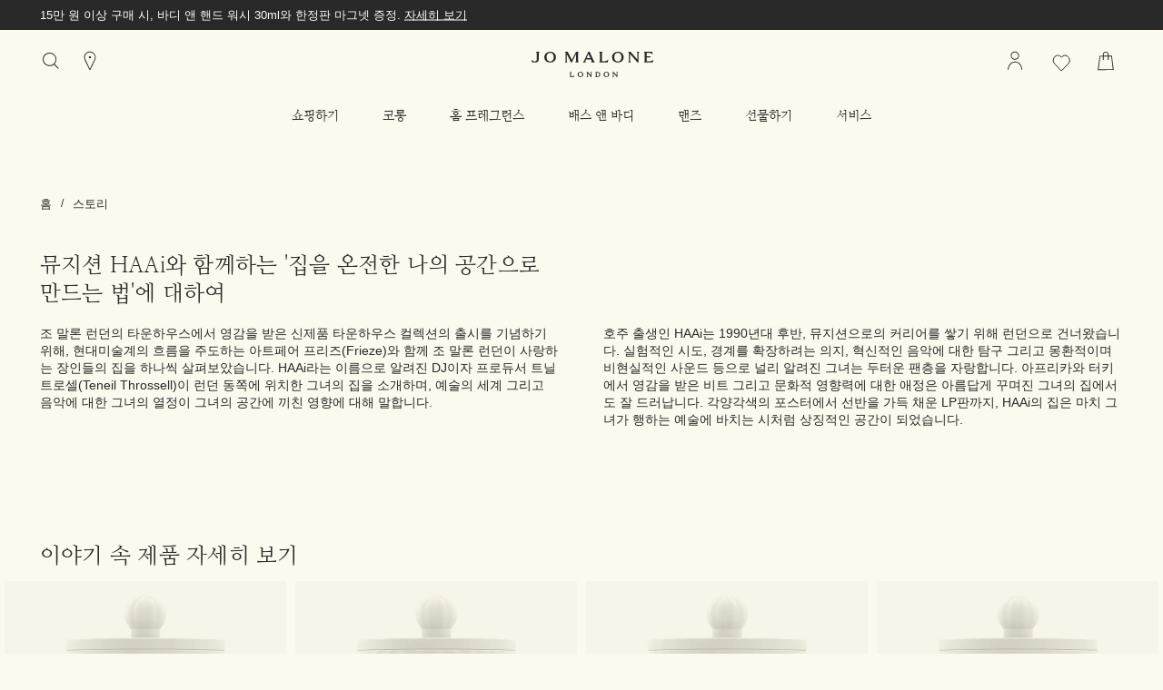

--- FILE ---
content_type: text/html; charset=utf-8
request_url: https://www.jomalone.co.kr/our-stories/haai
body_size: 82672
content:
<!DOCTYPE html><html lang="ko-KR" dir="ltr"><head><meta http-equiv="X-UA-Compatible" content="IE=edge,chrome=1"><meta name="viewport" content="width=device-width, initial-scale=1.0" /><link rel="alternate" hreflang="de-at" href="https://www.jomalone.at/our-stories/haai" /><link rel="alternate" hreflang="de-ch" href="https://www.jomalone.ch/our-stories/haai" /><link rel="alternate" hreflang="de-de" href="https://www.jomalone.de/our-stories/haai" /><link rel="alternate" hreflang="en-au" href="https://www.jomalone.com.au/our-stories/haai" /><link rel="alternate" hreflang="en-ca" href="https://www.jomalone.ca/our-stories/haai" /><link rel="alternate" hreflang="en-gb" href="https://www.jomalone.co.uk/our-stories/haai" /><link rel="alternate" hreflang="en-us" href="https://www.jomalone.com/our-stories/haai" /><link rel="alternate" hreflang="en-za" href="https://www.jomalone.co.za/our-stories/haai" /><link rel="alternate" hreflang="es-es" href="https://www.jomalone.es/our-stories/haai" /><link rel="alternate" hreflang="fr-be" href="https://www.jomalone.be/fr/our-stories/haai" /><link rel="alternate" hreflang="fr-ch" href="https://www.jomalone.ch/fr/our-stories/haai" /><link rel="alternate" hreflang="he-il" href="https://www.jomalone.co.il/our-stories/haai" /><link rel="alternate" hreflang="it-it" href="https://www.jomalone.it/our-stories/haai" /><link rel="alternate" hreflang="ja-jp" href="https://www.jomalone.jp/our-stories/haai" /><link rel="alternate" hreflang="ko-kr" href="https://www.jomalone.co.kr/our-stories/haai" /><link rel="alternate" hreflang="nl-be" href="https://www.jomalone.be/our-stories/haai" /><link rel="alternate" hreflang="nl-nl" href="https://www.jomalone.nl/our-stories/haai" /><link rel="alternate" hreflang="pt-br" href="https://www.jomalone.com.br/our-stories/haai" /><link rel="alternate" hreflang="pt-pt" href="https://www.jomalone.pt/our-stories/haai" /><link rel="alternate" hreflang="th-th" href="https://www.jomalone.co.th/our-stories/haai" /><link rel="alternate" hreflang="x-default" href="https://www.jomalone.co.uk/our-stories/haai" /><link rel="alternate" hreflang="zh-cn" href="https://www.jomalone.com.cn/our-stories/haai" /><meta charset="utf-8" /><link rel="preload" fetchpriority="high" as="image" imagesrcset="/media/export/cms/stories/october_20/haai/Related_Stories_Desktop.jpg" media="(min-width: 1024px)" /><link rel="preload" fetchpriority="high" as="image" imagesrcset="/media/export/cms/stories/october_20/haai/Related_Stories_Mobile.jpg" media="(max-width: 1023px)" /><link rel="preconnect" href="https://js.sentry-cdn.com" crossorigin="anonymous" /><link rel="preload" as="font" crossorigin="anonymous" href="/_fonts/jomalone2/MaloneSerif/MaloneSerif-Regular.woff2" /><link rel="preload" as="font" crossorigin="anonymous" href="/_fonts/jomalone2/MaloneSerif/MaloneSerif-SemiBold.woff2" /><link rel="preload" as="font" crossorigin="anonymous" href="/_fonts/jomalone2/LarsMalonePro/LarsMalonePro-Regular.woff2" /><link rel="preload" as="font" crossorigin="anonymous" href="/_fonts/jomalone2/LarsMalonePro/LarsMalonePro-Bold.woff2" /><link rel="shortcut icon" href="/sites/jomalone2/themes/jomalone2_base/favicon.ico" /><link rel="preconnect" href="https://apac.sdapi.io" crossorigin="" /><link sizes="180x180" href="/sites/jomalone2/themes/jomalone2_base/apple-touch-icon.png" rel="apple-touch-icon" /><link sizes="32x32" href="/sites/jomalone2/themes/jomalone2_base/favicon-32x32.png" rel="icon" /><link sizes="16x16" href="/sites/jomalone2/themes/jomalone2_base/favicon-16x16.png" rel="icon" /><link href="/sites/jomalone2/themes/jomalone2_base/site.webmanifest" rel="manifest" /><link href="/sites/jomalone2/themes/jomalone2_base/browserconfig.xml" name="msapplication-config" /><meta http-equiv="cleartype" content="on" /><meta name="description" content="뮤지션 HAAi와 함께하는 &#039;집을 온전한 나의 공간으로 만드는 법&#039;에 대하여" /><meta name="keywords" content="Jo Malone London, scent, candles, craft, craftmanship, hand made, by hand, home, calming, process, details, wick, decorative, townhouse, artist, music, DJ, producer, HAAi" /><link rel="canonical" href="https://www.jomalone.co.kr/our-stories/haai" /><meta property="og:site_name" content="조 말론 런던 Jo Malone London 공식 온라인 몰" /><meta property="og:type" content="article" /><meta property="og:url" content="https://www.jomalone.co.kr/our-stories/haai" /><meta property="og:title" content="Stories | Musician HAAi" /><title>뮤지션 HAAi와 함께하는 '집을 온전한 나의 공간으로 만드는 법'에 대하여 | 조 말론 런던 Jo Malone London 공식 온라인 몰</title><style media="screen">html{line-height:1.15;-ms-text-size-adjust:100%;-webkit-text-size-adjust:100%}body{margin:0}article,aside,footer,header,nav,section{display:block}figcaption,figure,main{display:block}figure{margin:1em 40px}hr{box-sizing:content-box;height:0;overflow:visible}pre{font-family:monospace,monospace;font-size:1em}a{background-color:transparent;-webkit-text-decoration-skip:objects}abbr[title]{border-bottom:none;text-decoration:underline dotted}b,strong{font-weight:700}code,kbd,samp{font-family:monospace,monospace;font-size:1em}dfn{font-style:italic}small{font-size:80%}sub,sup{font-size:75%;line-height:0;position:relative;vertical-align:baseline}sub{bottom:-.25em}sup{top:-.5em}audio,video{display:inline-block}audio:not([controls]){display:none;height:0}img{border-style:none}svg:not(:root){overflow:hidden}button,input,optgroup,select,textarea{font-family:sans-serif;font-size:100%;line-height:1.15;margin:0}button,input{overflow:visible}button,select{text-transform:none}[type=reset],[type=submit],button,html [type=button]{-webkit-appearance:button}[type=button]::-moz-focus-inner,[type=reset]::-moz-focus-inner,[type=submit]::-moz-focus-inner,button::-moz-focus-inner{border-style:none;padding:0}[type=button]:-moz-focusring,[type=reset]:-moz-focusring,[type=submit]:-moz-focusring,button:-moz-focusring{outline:1px dotted ButtonText}fieldset{padding:.35em .75em .625em}legend{box-sizing:border-box;color:inherit;display:table;max-width:100%;padding:0;white-space:normal}progress{display:inline-block;vertical-align:baseline}textarea{overflow:auto;padding:15px}[type=checkbox],[type=radio]{box-sizing:border-box;padding:0}[type=number]::-webkit-inner-spin-button,[type=number]::-webkit-outer-spin-button{height:auto}[type=search]{-webkit-appearance:textfield;outline-offset:-2px}[type=search]::-webkit-search-cancel-button,[type=search]::-webkit-search-decoration{-webkit-appearance:none}::-webkit-file-upload-button{-webkit-appearance:button;font:inherit}details,menu{display:block}summary{display:list-item}canvas{display:inline-block}template{display:none}[hidden]{display:none}@font-face{font-family:'Malone Serif';src:local("Malone Serif Regular"),local("Malone-Serif-Regular"),url(/_fonts/jomalone2/MaloneSerif/MaloneSerif-Regular.woff2) format("woff2");font-display:swap;font-style:normal;font-weight:400}@font-face{font-family:'Malone Serif';src:local("Malone Serif SemiBold"),local("Malone-Serif-SemiBold"),url(/_fonts/jomalone2/MaloneSerif/MaloneSerif-SemiBold.woff2) format("woff2");font-display:swap;font-style:normal;font-weight:600}@font-face{font-family:'Lars Malone';src:local("Lars Malone"),local("Lars-Malone"),url(/_fonts/jomalone2/LarsMalonePro/LarsMalonePro-Regular.woff2) format("woff2");font-display:swap;font-style:normal;font-weight:400}@font-face{font-family:'Lars Malone';src:local("Lars Malone Bold"),local("Lars-Malone-Bold"),url(/_fonts/jomalone2/LarsMalonePro/LarsMalonePro-Bold.woff2) format("woff2");font-display:swap;font-style:normal;font-weight:700}html{-webkit-box-sizing:border-box;-moz-box-sizing:border-box;box-sizing:border-box;-webkit-font-smoothing:antialiased;-moz-osx-font-smoothing:grayscale;font-family:"Noto Sans KR",PingFang,Helvetica,Arial,sans-serif;font-size:13px;line-height:24px;color:#292929;overflow-x:hidden}body{background-color:#fcf9ee}*,:after,:before{box-sizing:inherit}h1,h2,h3,h4,h5,h6{font-weight:400;margin:0;padding:0}p{margin:0 0 1em 0}a{color:#292929;transition:color .3s;outline:0}a:hover{color:#292929}a:focus{outline:0}fieldset{border:0;margin:0;padding:0}label{cursor:pointer}dd,dl,dt,ol,ul{margin:0;padding:0}ol,ul{list-style-type:none}ul.default-ul{list-style-type:disc;margin-bottom:20px;padding-left:20px}ol.default-ol{list-style-type:decimal;margin-bottom:20px;padding-left:15px}hr{display:block;height:1px;border:0;border-top:1px solid #bdbdbd;margin:1em 0;padding:0}audio,canvas,iframe,img,svg,video{vertical-align:middle}img,picture{max-width:100%}.adpl label[data-required]:before{content:''}@media screen and (min-width:0){head{font-family:"small 0"}}@media screen and (min-width:768px){head{font-family:"medium 768px"}}@media screen and (min-width:1024px){head{font-family:"landscape 1024px"}}@media screen and (min-width:1025px){head{font-family:"large 1025px"}}@media screen and (min-width:1280px){head{font-family:"xlarge 1280px"}}head{clear:both}head title{font-family:"small 0, medium 768px, landscape 1024px, large 1025px, xlarge 1280px"}[tabindex='0']:focus-visible,a:focus-visible,iframe:focus-visible,input:focus-visible,select:focus-visible,textarea:focus-visible{outline:2px solid!important;outline-offset:1px}[tabindex='0'].slick-arrow:focus-visible,a.slick-arrow:focus-visible,iframe.slick-arrow:focus-visible,input.slick-arrow:focus-visible,select.slick-arrow:focus-visible,textarea.slick-arrow:focus-visible{outline-color:#292929!important}button:focus-visible,input[type=submit]:focus-visible{outline:2px solid!important;outline-offset:-6px}.hidden{display:none!important;visibility:hidden}.visuallyhidden{border:0;clip:rect(0 0 0 0);height:1px;margin:-1px;overflow:hidden;padding:0;position:absolute;width:1px}.visuallyhidden.focusable:active,.visuallyhidden.focusable:focus{clip:auto;height:auto;margin:0;overflow:visible;position:static;width:auto}.invisible{visibility:hidden}.clearfix::after,.clearfix::before{content:' ';display:table}.clearfix::after{clear:both}.align-left{text-align:left}.align-center{text-align:center}.align-right{text-align:right}.float-left{float:left}.float-right{float:right}.float-none{float:none}.clear-left{clear:left}.clear-right{clear:right}.clear,.clear-both{clear:both}.fluid-image{display:block;height:auto;max-width:100%;width:100%}.content-anchor{margin-top:-140px;position:absolute}.mobile-hidden,.mobile_hidden{display:none}@media (min-width:768px){.mobile-hidden,.mobile_hidden{display:block}}@media (min-width:768px){.pc-hidden,.pc_hidden{display:none}}body.no-scroll,html.no-scroll{height:100%;width:100%;max-height:100%;max-width:100%;overflow:hidden}.block--linked{cursor:pointer}.font--light{color:#ffffff}.font--dark{color:#292929}.align-items-start,.horizontal-align-default,.horizontal-align-left,.horizontal-align-start{align-items:flex-start}.align-items-center,.horizontal-align-center{align-items:center}.align-items-end,.horizontal-align-end,.horizontal-align-right{align-items:flex-end}.justify-align-left,.justify-start{justify-content:flex-start}.justify-align-center,.justify-center,.justify-default{justify-content:center}.justify-align-right,.justify-end{justify-content:flex-end}.max-width-0{max-width:0%}.max-width-0px{max-width:0}.margin-right-0{margin-right:0}.margin-left-0{margin-left:0}.position-right-0{right:0;left:auto}.position-left-0{left:0;right:auto}.padding-right-0{padding-right:0}.padding-left-0{padding-left:0}.padding-top-0{padding-top:0}.padding-bottom-0{padding-bottom:0}.padding-0{padding:0}.margin-0{margin:0}.margin-top-0{margin-top:0}.margin-bottom-0{margin-bottom:0}@media (min-width:1024px){.margin-top-0px{margin-top:0}}@media (min-width:1024px){.margin-bottom-0px{margin-bottom:0}}.dimension-0{width:0;height:0}.max-height-0vh{max-height:0}.nav-height-maxed .max-height-0vh{max-height:calc(0vh - 66px)}@media (min-width:1024px){.border-radius-0{border-radius:0}}@media (max-width:1023px){div.mobile-margin-right-0{margin-right:0}}@media (max-width:1023px){div.mobile-margin-left-0{margin-left:0}}@media (max-width:1023px){div.mobile-max-width-0{max-width:0%}}@media (max-width:1023px){div.mobile-max-width-0px{max-width:0}}@media (max-width:1023px){div.mobile-padding-0{padding:0}}@media (max-width:1023px){div.mobile-margin-top-0{margin-top:0}}@media (max-width:1023px){div.mobile-margin-bottom-0{margin-bottom:0}}@media (max-width:1023px){div.mobile-margin-top-0px{margin-top:0}}@media (max-width:1023px){div.mobile-margin-bottom-0px{margin-bottom:0}}.mobile-border-radius-0{border-radius:0}.max-width-5{max-width:5%}.max-width-5px{max-width:5px}.margin-right-5{margin-right:5%}.margin-left-5{margin-left:5%}.position-right-5{right:5%;left:auto}.position-left-5{left:5%;right:auto}.padding-right-5{padding-right:5%}.padding-left-5{padding-left:5%}.padding-top-5{padding-top:5%}.padding-bottom-5{padding-bottom:5%}.padding-5{padding:5px}.margin-5{margin:5px}.margin-top-5{margin-top:5%}.margin-bottom-5{margin-bottom:5%}@media (min-width:1024px){.margin-top-5px{margin-top:5px}}@media (min-width:1024px){.margin-bottom-5px{margin-bottom:5px}}.dimension-5{width:5px;height:5px}.max-height-5vh{max-height:5vh}.nav-height-maxed .max-height-5vh{max-height:calc(5vh - 66px)}@media (min-width:1024px){.border-radius-5{border-radius:5px}}@media (max-width:1023px){div.mobile-margin-right-5{margin-right:5%}}@media (max-width:1023px){div.mobile-margin-left-5{margin-left:5%}}@media (max-width:1023px){div.mobile-max-width-5{max-width:5%}}@media (max-width:1023px){div.mobile-max-width-5px{max-width:5px}}@media (max-width:1023px){div.mobile-padding-5{padding:5px}}@media (max-width:1023px){div.mobile-margin-top-5{margin-top:5%}}@media (max-width:1023px){div.mobile-margin-bottom-5{margin-bottom:5%}}@media (max-width:1023px){div.mobile-margin-top-5px{margin-top:5px}}@media (max-width:1023px){div.mobile-margin-bottom-5px{margin-bottom:5px}}.mobile-border-radius-5{border-radius:5px}.max-width-10{max-width:10%}.max-width-10px{max-width:10px}.margin-right-10{margin-right:10%}.margin-left-10{margin-left:10%}.position-right-10{right:10%;left:auto}.position-left-10{left:10%;right:auto}.padding-right-10{padding-right:10%}.padding-left-10{padding-left:10%}.padding-top-10{padding-top:10%}.padding-bottom-10{padding-bottom:10%}.padding-10{padding:10px}.margin-10{margin:10px}.margin-top-10{margin-top:10%}.margin-bottom-10{margin-bottom:10%}@media (min-width:1024px){.margin-top-10px{margin-top:10px}}@media (min-width:1024px){.margin-bottom-10px{margin-bottom:10px}}.dimension-10{width:10px;height:10px}.max-height-10vh{max-height:10vh}.nav-height-maxed .max-height-10vh{max-height:calc(10vh - 66px)}@media (min-width:1024px){.border-radius-10{border-radius:10px}}@media (max-width:1023px){div.mobile-margin-right-10{margin-right:10%}}@media (max-width:1023px){div.mobile-margin-left-10{margin-left:10%}}@media (max-width:1023px){div.mobile-max-width-10{max-width:10%}}@media (max-width:1023px){div.mobile-max-width-10px{max-width:10px}}@media (max-width:1023px){div.mobile-padding-10{padding:10px}}@media (max-width:1023px){div.mobile-margin-top-10{margin-top:10%}}@media (max-width:1023px){div.mobile-margin-bottom-10{margin-bottom:10%}}@media (max-width:1023px){div.mobile-margin-top-10px{margin-top:10px}}@media (max-width:1023px){div.mobile-margin-bottom-10px{margin-bottom:10px}}.mobile-border-radius-10{border-radius:10px}.max-width-15{max-width:15%}.max-width-15px{max-width:15px}.margin-right-15{margin-right:15%}.margin-left-15{margin-left:15%}.position-right-15{right:15%;left:auto}.position-left-15{left:15%;right:auto}.padding-right-15{padding-right:15%}.padding-left-15{padding-left:15%}.padding-top-15{padding-top:15%}.padding-bottom-15{padding-bottom:15%}.padding-15{padding:15px}.margin-15{margin:15px}.margin-top-15{margin-top:15%}.margin-bottom-15{margin-bottom:15%}@media (min-width:1024px){.margin-top-15px{margin-top:15px}}@media (min-width:1024px){.margin-bottom-15px{margin-bottom:15px}}.dimension-15{width:15px;height:15px}.max-height-15vh{max-height:15vh}.nav-height-maxed .max-height-15vh{max-height:calc(15vh - 66px)}@media (min-width:1024px){.border-radius-15{border-radius:15px}}@media (max-width:1023px){div.mobile-margin-right-15{margin-right:15%}}@media (max-width:1023px){div.mobile-margin-left-15{margin-left:15%}}@media (max-width:1023px){div.mobile-max-width-15{max-width:15%}}@media (max-width:1023px){div.mobile-max-width-15px{max-width:15px}}@media (max-width:1023px){div.mobile-padding-15{padding:15px}}@media (max-width:1023px){div.mobile-margin-top-15{margin-top:15%}}@media (max-width:1023px){div.mobile-margin-bottom-15{margin-bottom:15%}}@media (max-width:1023px){div.mobile-margin-top-15px{margin-top:15px}}@media (max-width:1023px){div.mobile-margin-bottom-15px{margin-bottom:15px}}.mobile-border-radius-15{border-radius:15px}.max-width-20{max-width:20%}.max-width-20px{max-width:20px}.margin-right-20{margin-right:20%}.margin-left-20{margin-left:20%}.position-right-20{right:20%;left:auto}.position-left-20{left:20%;right:auto}.padding-right-20{padding-right:20%}.padding-left-20{padding-left:20%}.padding-top-20{padding-top:20%}.padding-bottom-20{padding-bottom:20%}.padding-20{padding:20px}.margin-20{margin:20px}.margin-top-20{margin-top:20%}.margin-bottom-20{margin-bottom:20%}@media (min-width:1024px){.margin-top-20px{margin-top:20px}}@media (min-width:1024px){.margin-bottom-20px{margin-bottom:20px}}.dimension-20{width:20px;height:20px}.max-height-20vh{max-height:20vh}.nav-height-maxed .max-height-20vh{max-height:calc(20vh - 66px)}@media (min-width:1024px){.border-radius-20{border-radius:20px}}@media (max-width:1023px){div.mobile-margin-right-20{margin-right:20%}}@media (max-width:1023px){div.mobile-margin-left-20{margin-left:20%}}@media (max-width:1023px){div.mobile-max-width-20{max-width:20%}}@media (max-width:1023px){div.mobile-max-width-20px{max-width:20px}}@media (max-width:1023px){div.mobile-padding-20{padding:20px}}@media (max-width:1023px){div.mobile-margin-top-20{margin-top:20%}}@media (max-width:1023px){div.mobile-margin-bottom-20{margin-bottom:20%}}@media (max-width:1023px){div.mobile-margin-top-20px{margin-top:20px}}@media (max-width:1023px){div.mobile-margin-bottom-20px{margin-bottom:20px}}.mobile-border-radius-20{border-radius:20px}.max-width-25{max-width:25%}.max-width-25px{max-width:25px}.margin-right-25{margin-right:25%}.margin-left-25{margin-left:25%}.position-right-25{right:25%;left:auto}.position-left-25{left:25%;right:auto}.padding-right-25{padding-right:25%}.padding-left-25{padding-left:25%}.padding-top-25{padding-top:25%}.padding-bottom-25{padding-bottom:25%}.padding-25{padding:25px}.margin-25{margin:25px}.margin-top-25{margin-top:25%}.margin-bottom-25{margin-bottom:25%}@media (min-width:1024px){.margin-top-25px{margin-top:25px}}@media (min-width:1024px){.margin-bottom-25px{margin-bottom:25px}}.dimension-25{width:25px;height:25px}.max-height-25vh{max-height:25vh}.nav-height-maxed .max-height-25vh{max-height:calc(25vh - 66px)}@media (min-width:1024px){.border-radius-25{border-radius:25px}}@media (max-width:1023px){div.mobile-margin-right-25{margin-right:25%}}@media (max-width:1023px){div.mobile-margin-left-25{margin-left:25%}}@media (max-width:1023px){div.mobile-max-width-25{max-width:25%}}@media (max-width:1023px){div.mobile-max-width-25px{max-width:25px}}@media (max-width:1023px){div.mobile-padding-25{padding:25px}}@media (max-width:1023px){div.mobile-margin-top-25{margin-top:25%}}@media (max-width:1023px){div.mobile-margin-bottom-25{margin-bottom:25%}}@media (max-width:1023px){div.mobile-margin-top-25px{margin-top:25px}}@media (max-width:1023px){div.mobile-margin-bottom-25px{margin-bottom:25px}}.mobile-border-radius-25{border-radius:25px}.max-width-30{max-width:30%}.max-width-30px{max-width:30px}.margin-right-30{margin-right:30%}.margin-left-30{margin-left:30%}.position-right-30{right:30%;left:auto}.position-left-30{left:30%;right:auto}.padding-right-30{padding-right:30%}.padding-left-30{padding-left:30%}.padding-top-30{padding-top:30%}.padding-bottom-30{padding-bottom:30%}.padding-30{padding:30px}.margin-30{margin:30px}.margin-top-30{margin-top:30%}.margin-bottom-30{margin-bottom:30%}@media (min-width:1024px){.margin-top-30px{margin-top:30px}}@media (min-width:1024px){.margin-bottom-30px{margin-bottom:30px}}.dimension-30{width:30px;height:30px}.max-height-30vh{max-height:30vh}.nav-height-maxed .max-height-30vh{max-height:calc(30vh - 66px)}@media (min-width:1024px){.border-radius-30{border-radius:30px}}@media (max-width:1023px){div.mobile-margin-right-30{margin-right:30%}}@media (max-width:1023px){div.mobile-margin-left-30{margin-left:30%}}@media (max-width:1023px){div.mobile-max-width-30{max-width:30%}}@media (max-width:1023px){div.mobile-max-width-30px{max-width:30px}}@media (max-width:1023px){div.mobile-padding-30{padding:30px}}@media (max-width:1023px){div.mobile-margin-top-30{margin-top:30%}}@media (max-width:1023px){div.mobile-margin-bottom-30{margin-bottom:30%}}@media (max-width:1023px){div.mobile-margin-top-30px{margin-top:30px}}@media (max-width:1023px){div.mobile-margin-bottom-30px{margin-bottom:30px}}.mobile-border-radius-30{border-radius:30px}.max-width-35{max-width:35%}.max-width-35px{max-width:35px}.margin-right-35{margin-right:35%}.margin-left-35{margin-left:35%}.position-right-35{right:35%;left:auto}.position-left-35{left:35%;right:auto}.padding-right-35{padding-right:35%}.padding-left-35{padding-left:35%}.padding-top-35{padding-top:35%}.padding-bottom-35{padding-bottom:35%}.padding-35{padding:35px}.margin-35{margin:35px}.margin-top-35{margin-top:35%}.margin-bottom-35{margin-bottom:35%}@media (min-width:1024px){.margin-top-35px{margin-top:35px}}@media (min-width:1024px){.margin-bottom-35px{margin-bottom:35px}}.dimension-35{width:35px;height:35px}.max-height-35vh{max-height:35vh}.nav-height-maxed .max-height-35vh{max-height:calc(35vh - 66px)}@media (min-width:1024px){.border-radius-35{border-radius:35px}}@media (max-width:1023px){div.mobile-margin-right-35{margin-right:35%}}@media (max-width:1023px){div.mobile-margin-left-35{margin-left:35%}}@media (max-width:1023px){div.mobile-max-width-35{max-width:35%}}@media (max-width:1023px){div.mobile-max-width-35px{max-width:35px}}@media (max-width:1023px){div.mobile-padding-35{padding:35px}}@media (max-width:1023px){div.mobile-margin-top-35{margin-top:35%}}@media (max-width:1023px){div.mobile-margin-bottom-35{margin-bottom:35%}}@media (max-width:1023px){div.mobile-margin-top-35px{margin-top:35px}}@media (max-width:1023px){div.mobile-margin-bottom-35px{margin-bottom:35px}}.mobile-border-radius-35{border-radius:35px}.max-width-40{max-width:40%}.max-width-40px{max-width:40px}.margin-right-40{margin-right:40%}.margin-left-40{margin-left:40%}.position-right-40{right:40%;left:auto}.position-left-40{left:40%;right:auto}.padding-right-40{padding-right:40%}.padding-left-40{padding-left:40%}.padding-top-40{padding-top:40%}.padding-bottom-40{padding-bottom:40%}.padding-40{padding:40px}.margin-40{margin:40px}.margin-top-40{margin-top:40%}.margin-bottom-40{margin-bottom:40%}@media (min-width:1024px){.margin-top-40px{margin-top:40px}}@media (min-width:1024px){.margin-bottom-40px{margin-bottom:40px}}.dimension-40{width:40px;height:40px}.max-height-40vh{max-height:40vh}.nav-height-maxed .max-height-40vh{max-height:calc(40vh - 66px)}@media (min-width:1024px){.border-radius-40{border-radius:40px}}@media (max-width:1023px){div.mobile-margin-right-40{margin-right:40%}}@media (max-width:1023px){div.mobile-margin-left-40{margin-left:40%}}@media (max-width:1023px){div.mobile-max-width-40{max-width:40%}}@media (max-width:1023px){div.mobile-max-width-40px{max-width:40px}}@media (max-width:1023px){div.mobile-padding-40{padding:40px}}@media (max-width:1023px){div.mobile-margin-top-40{margin-top:40%}}@media (max-width:1023px){div.mobile-margin-bottom-40{margin-bottom:40%}}@media (max-width:1023px){div.mobile-margin-top-40px{margin-top:40px}}@media (max-width:1023px){div.mobile-margin-bottom-40px{margin-bottom:40px}}.mobile-border-radius-40{border-radius:40px}.max-width-45{max-width:45%}.max-width-45px{max-width:45px}.margin-right-45{margin-right:45%}.margin-left-45{margin-left:45%}.position-right-45{right:45%;left:auto}.position-left-45{left:45%;right:auto}.padding-right-45{padding-right:45%}.padding-left-45{padding-left:45%}.padding-top-45{padding-top:45%}.padding-bottom-45{padding-bottom:45%}.padding-45{padding:45px}.margin-45{margin:45px}.margin-top-45{margin-top:45%}.margin-bottom-45{margin-bottom:45%}@media (min-width:1024px){.margin-top-45px{margin-top:45px}}@media (min-width:1024px){.margin-bottom-45px{margin-bottom:45px}}.dimension-45{width:45px;height:45px}.max-height-45vh{max-height:45vh}.nav-height-maxed .max-height-45vh{max-height:calc(45vh - 66px)}@media (min-width:1024px){.border-radius-45{border-radius:45px}}@media (max-width:1023px){div.mobile-margin-right-45{margin-right:45%}}@media (max-width:1023px){div.mobile-margin-left-45{margin-left:45%}}@media (max-width:1023px){div.mobile-max-width-45{max-width:45%}}@media (max-width:1023px){div.mobile-max-width-45px{max-width:45px}}@media (max-width:1023px){div.mobile-padding-45{padding:45px}}@media (max-width:1023px){div.mobile-margin-top-45{margin-top:45%}}@media (max-width:1023px){div.mobile-margin-bottom-45{margin-bottom:45%}}@media (max-width:1023px){div.mobile-margin-top-45px{margin-top:45px}}@media (max-width:1023px){div.mobile-margin-bottom-45px{margin-bottom:45px}}.mobile-border-radius-45{border-radius:45px}.max-width-50{max-width:50%}.max-width-50px{max-width:50px}.margin-right-50{margin-right:50%}.margin-left-50{margin-left:50%}.position-right-50{right:50%;left:auto}.position-left-50{left:50%;right:auto}.padding-right-50{padding-right:50%}.padding-left-50{padding-left:50%}.padding-top-50{padding-top:50%}.padding-bottom-50{padding-bottom:50%}.padding-50{padding:50px}.margin-50{margin:50px}.margin-top-50{margin-top:50%}.margin-bottom-50{margin-bottom:50%}@media (min-width:1024px){.margin-top-50px{margin-top:50px}}@media (min-width:1024px){.margin-bottom-50px{margin-bottom:50px}}.dimension-50{width:50px;height:50px}.max-height-50vh{max-height:50vh}.nav-height-maxed .max-height-50vh{max-height:calc(50vh - 66px)}@media (min-width:1024px){.border-radius-50{border-radius:50px}}@media (max-width:1023px){div.mobile-margin-right-50{margin-right:50%}}@media (max-width:1023px){div.mobile-margin-left-50{margin-left:50%}}@media (max-width:1023px){div.mobile-max-width-50{max-width:50%}}@media (max-width:1023px){div.mobile-max-width-50px{max-width:50px}}@media (max-width:1023px){div.mobile-padding-50{padding:50px}}@media (max-width:1023px){div.mobile-margin-top-50{margin-top:50%}}@media (max-width:1023px){div.mobile-margin-bottom-50{margin-bottom:50%}}@media (max-width:1023px){div.mobile-margin-top-50px{margin-top:50px}}@media (max-width:1023px){div.mobile-margin-bottom-50px{margin-bottom:50px}}.mobile-border-radius-50{border-radius:50px}.max-width-55{max-width:55%}.max-width-55px{max-width:55px}.margin-right-55{margin-right:55%}.margin-left-55{margin-left:55%}.position-right-55{right:55%;left:auto}.position-left-55{left:55%;right:auto}.padding-right-55{padding-right:55%}.padding-left-55{padding-left:55%}.padding-top-55{padding-top:55%}.padding-bottom-55{padding-bottom:55%}.padding-55{padding:55px}.margin-55{margin:55px}.margin-top-55{margin-top:55%}.margin-bottom-55{margin-bottom:55%}@media (min-width:1024px){.margin-top-55px{margin-top:55px}}@media (min-width:1024px){.margin-bottom-55px{margin-bottom:55px}}.dimension-55{width:55px;height:55px}.max-height-55vh{max-height:55vh}.nav-height-maxed .max-height-55vh{max-height:calc(55vh - 66px)}@media (min-width:1024px){.border-radius-55{border-radius:55px}}@media (max-width:1023px){div.mobile-margin-right-55{margin-right:55%}}@media (max-width:1023px){div.mobile-margin-left-55{margin-left:55%}}@media (max-width:1023px){div.mobile-max-width-55{max-width:55%}}@media (max-width:1023px){div.mobile-max-width-55px{max-width:55px}}@media (max-width:1023px){div.mobile-padding-55{padding:55px}}@media (max-width:1023px){div.mobile-margin-top-55{margin-top:55%}}@media (max-width:1023px){div.mobile-margin-bottom-55{margin-bottom:55%}}@media (max-width:1023px){div.mobile-margin-top-55px{margin-top:55px}}@media (max-width:1023px){div.mobile-margin-bottom-55px{margin-bottom:55px}}.mobile-border-radius-55{border-radius:55px}.max-width-60{max-width:60%}.max-width-60px{max-width:60px}.margin-right-60{margin-right:60%}.margin-left-60{margin-left:60%}.position-right-60{right:60%;left:auto}.position-left-60{left:60%;right:auto}.padding-right-60{padding-right:60%}.padding-left-60{padding-left:60%}.padding-top-60{padding-top:60%}.padding-bottom-60{padding-bottom:60%}.padding-60{padding:60px}.margin-60{margin:60px}.margin-top-60{margin-top:60%}.margin-bottom-60{margin-bottom:60%}@media (min-width:1024px){.margin-top-60px{margin-top:60px}}@media (min-width:1024px){.margin-bottom-60px{margin-bottom:60px}}.dimension-60{width:60px;height:60px}.max-height-60vh{max-height:60vh}.nav-height-maxed .max-height-60vh{max-height:calc(60vh - 66px)}@media (min-width:1024px){.border-radius-60{border-radius:60px}}@media (max-width:1023px){div.mobile-margin-right-60{margin-right:60%}}@media (max-width:1023px){div.mobile-margin-left-60{margin-left:60%}}@media (max-width:1023px){div.mobile-max-width-60{max-width:60%}}@media (max-width:1023px){div.mobile-max-width-60px{max-width:60px}}@media (max-width:1023px){div.mobile-padding-60{padding:60px}}@media (max-width:1023px){div.mobile-margin-top-60{margin-top:60%}}@media (max-width:1023px){div.mobile-margin-bottom-60{margin-bottom:60%}}@media (max-width:1023px){div.mobile-margin-top-60px{margin-top:60px}}@media (max-width:1023px){div.mobile-margin-bottom-60px{margin-bottom:60px}}.mobile-border-radius-60{border-radius:60px}.max-width-65{max-width:65%}.max-width-65px{max-width:65px}.margin-right-65{margin-right:65%}.margin-left-65{margin-left:65%}.position-right-65{right:65%;left:auto}.position-left-65{left:65%;right:auto}.padding-right-65{padding-right:65%}.padding-left-65{padding-left:65%}.padding-top-65{padding-top:65%}.padding-bottom-65{padding-bottom:65%}.padding-65{padding:65px}.margin-65{margin:65px}.margin-top-65{margin-top:65%}.margin-bottom-65{margin-bottom:65%}@media (min-width:1024px){.margin-top-65px{margin-top:65px}}@media (min-width:1024px){.margin-bottom-65px{margin-bottom:65px}}.dimension-65{width:65px;height:65px}.max-height-65vh{max-height:65vh}.nav-height-maxed .max-height-65vh{max-height:calc(65vh - 66px)}@media (min-width:1024px){.border-radius-65{border-radius:65px}}@media (max-width:1023px){div.mobile-margin-right-65{margin-right:65%}}@media (max-width:1023px){div.mobile-margin-left-65{margin-left:65%}}@media (max-width:1023px){div.mobile-max-width-65{max-width:65%}}@media (max-width:1023px){div.mobile-max-width-65px{max-width:65px}}@media (max-width:1023px){div.mobile-padding-65{padding:65px}}@media (max-width:1023px){div.mobile-margin-top-65{margin-top:65%}}@media (max-width:1023px){div.mobile-margin-bottom-65{margin-bottom:65%}}@media (max-width:1023px){div.mobile-margin-top-65px{margin-top:65px}}@media (max-width:1023px){div.mobile-margin-bottom-65px{margin-bottom:65px}}.mobile-border-radius-65{border-radius:65px}.max-width-70{max-width:70%}.max-width-70px{max-width:70px}.margin-right-70{margin-right:70%}.margin-left-70{margin-left:70%}.position-right-70{right:70%;left:auto}.position-left-70{left:70%;right:auto}.padding-right-70{padding-right:70%}.padding-left-70{padding-left:70%}.padding-top-70{padding-top:70%}.padding-bottom-70{padding-bottom:70%}.padding-70{padding:70px}.margin-70{margin:70px}.margin-top-70{margin-top:70%}.margin-bottom-70{margin-bottom:70%}@media (min-width:1024px){.margin-top-70px{margin-top:70px}}@media (min-width:1024px){.margin-bottom-70px{margin-bottom:70px}}.dimension-70{width:70px;height:70px}.max-height-70vh{max-height:70vh}.nav-height-maxed .max-height-70vh{max-height:calc(70vh - 66px)}@media (min-width:1024px){.border-radius-70{border-radius:70px}}@media (max-width:1023px){div.mobile-margin-right-70{margin-right:70%}}@media (max-width:1023px){div.mobile-margin-left-70{margin-left:70%}}@media (max-width:1023px){div.mobile-max-width-70{max-width:70%}}@media (max-width:1023px){div.mobile-max-width-70px{max-width:70px}}@media (max-width:1023px){div.mobile-padding-70{padding:70px}}@media (max-width:1023px){div.mobile-margin-top-70{margin-top:70%}}@media (max-width:1023px){div.mobile-margin-bottom-70{margin-bottom:70%}}@media (max-width:1023px){div.mobile-margin-top-70px{margin-top:70px}}@media (max-width:1023px){div.mobile-margin-bottom-70px{margin-bottom:70px}}.mobile-border-radius-70{border-radius:70px}.max-width-75{max-width:75%}.max-width-75px{max-width:75px}.margin-right-75{margin-right:75%}.margin-left-75{margin-left:75%}.position-right-75{right:75%;left:auto}.position-left-75{left:75%;right:auto}.padding-right-75{padding-right:75%}.padding-left-75{padding-left:75%}.padding-top-75{padding-top:75%}.padding-bottom-75{padding-bottom:75%}.padding-75{padding:75px}.margin-75{margin:75px}.margin-top-75{margin-top:75%}.margin-bottom-75{margin-bottom:75%}@media (min-width:1024px){.margin-top-75px{margin-top:75px}}@media (min-width:1024px){.margin-bottom-75px{margin-bottom:75px}}.dimension-75{width:75px;height:75px}.max-height-75vh{max-height:75vh}.nav-height-maxed .max-height-75vh{max-height:calc(75vh - 66px)}@media (min-width:1024px){.border-radius-75{border-radius:75px}}@media (max-width:1023px){div.mobile-margin-right-75{margin-right:75%}}@media (max-width:1023px){div.mobile-margin-left-75{margin-left:75%}}@media (max-width:1023px){div.mobile-max-width-75{max-width:75%}}@media (max-width:1023px){div.mobile-max-width-75px{max-width:75px}}@media (max-width:1023px){div.mobile-padding-75{padding:75px}}@media (max-width:1023px){div.mobile-margin-top-75{margin-top:75%}}@media (max-width:1023px){div.mobile-margin-bottom-75{margin-bottom:75%}}@media (max-width:1023px){div.mobile-margin-top-75px{margin-top:75px}}@media (max-width:1023px){div.mobile-margin-bottom-75px{margin-bottom:75px}}.mobile-border-radius-75{border-radius:75px}.max-width-80{max-width:80%}.max-width-80px{max-width:80px}.margin-right-80{margin-right:80%}.margin-left-80{margin-left:80%}.position-right-80{right:80%;left:auto}.position-left-80{left:80%;right:auto}.padding-right-80{padding-right:80%}.padding-left-80{padding-left:80%}.padding-top-80{padding-top:80%}.padding-bottom-80{padding-bottom:80%}.padding-80{padding:80px}.margin-80{margin:80px}.margin-top-80{margin-top:80%}.margin-bottom-80{margin-bottom:80%}@media (min-width:1024px){.margin-top-80px{margin-top:80px}}@media (min-width:1024px){.margin-bottom-80px{margin-bottom:80px}}.dimension-80{width:80px;height:80px}.max-height-80vh{max-height:80vh}.nav-height-maxed .max-height-80vh{max-height:calc(80vh - 66px)}@media (min-width:1024px){.border-radius-80{border-radius:80px}}@media (max-width:1023px){div.mobile-margin-right-80{margin-right:80%}}@media (max-width:1023px){div.mobile-margin-left-80{margin-left:80%}}@media (max-width:1023px){div.mobile-max-width-80{max-width:80%}}@media (max-width:1023px){div.mobile-max-width-80px{max-width:80px}}@media (max-width:1023px){div.mobile-padding-80{padding:80px}}@media (max-width:1023px){div.mobile-margin-top-80{margin-top:80%}}@media (max-width:1023px){div.mobile-margin-bottom-80{margin-bottom:80%}}@media (max-width:1023px){div.mobile-margin-top-80px{margin-top:80px}}@media (max-width:1023px){div.mobile-margin-bottom-80px{margin-bottom:80px}}.mobile-border-radius-80{border-radius:80px}.max-width-85{max-width:85%}.max-width-85px{max-width:85px}.margin-right-85{margin-right:85%}.margin-left-85{margin-left:85%}.position-right-85{right:85%;left:auto}.position-left-85{left:85%;right:auto}.padding-right-85{padding-right:85%}.padding-left-85{padding-left:85%}.padding-top-85{padding-top:85%}.padding-bottom-85{padding-bottom:85%}.padding-85{padding:85px}.margin-85{margin:85px}.margin-top-85{margin-top:85%}.margin-bottom-85{margin-bottom:85%}@media (min-width:1024px){.margin-top-85px{margin-top:85px}}@media (min-width:1024px){.margin-bottom-85px{margin-bottom:85px}}.dimension-85{width:85px;height:85px}.max-height-85vh{max-height:85vh}.nav-height-maxed .max-height-85vh{max-height:calc(85vh - 66px)}@media (min-width:1024px){.border-radius-85{border-radius:85px}}@media (max-width:1023px){div.mobile-margin-right-85{margin-right:85%}}@media (max-width:1023px){div.mobile-margin-left-85{margin-left:85%}}@media (max-width:1023px){div.mobile-max-width-85{max-width:85%}}@media (max-width:1023px){div.mobile-max-width-85px{max-width:85px}}@media (max-width:1023px){div.mobile-padding-85{padding:85px}}@media (max-width:1023px){div.mobile-margin-top-85{margin-top:85%}}@media (max-width:1023px){div.mobile-margin-bottom-85{margin-bottom:85%}}@media (max-width:1023px){div.mobile-margin-top-85px{margin-top:85px}}@media (max-width:1023px){div.mobile-margin-bottom-85px{margin-bottom:85px}}.mobile-border-radius-85{border-radius:85px}.max-width-90{max-width:90%}.max-width-90px{max-width:90px}.margin-right-90{margin-right:90%}.margin-left-90{margin-left:90%}.position-right-90{right:90%;left:auto}.position-left-90{left:90%;right:auto}.padding-right-90{padding-right:90%}.padding-left-90{padding-left:90%}.padding-top-90{padding-top:90%}.padding-bottom-90{padding-bottom:90%}.padding-90{padding:90px}.margin-90{margin:90px}.margin-top-90{margin-top:90%}.margin-bottom-90{margin-bottom:90%}@media (min-width:1024px){.margin-top-90px{margin-top:90px}}@media (min-width:1024px){.margin-bottom-90px{margin-bottom:90px}}.dimension-90{width:90px;height:90px}.max-height-90vh{max-height:90vh}.nav-height-maxed .max-height-90vh{max-height:calc(90vh - 66px)}@media (min-width:1024px){.border-radius-90{border-radius:90px}}@media (max-width:1023px){div.mobile-margin-right-90{margin-right:90%}}@media (max-width:1023px){div.mobile-margin-left-90{margin-left:90%}}@media (max-width:1023px){div.mobile-max-width-90{max-width:90%}}@media (max-width:1023px){div.mobile-max-width-90px{max-width:90px}}@media (max-width:1023px){div.mobile-padding-90{padding:90px}}@media (max-width:1023px){div.mobile-margin-top-90{margin-top:90%}}@media (max-width:1023px){div.mobile-margin-bottom-90{margin-bottom:90%}}@media (max-width:1023px){div.mobile-margin-top-90px{margin-top:90px}}@media (max-width:1023px){div.mobile-margin-bottom-90px{margin-bottom:90px}}.mobile-border-radius-90{border-radius:90px}.max-width-95{max-width:95%}.max-width-95px{max-width:95px}.margin-right-95{margin-right:95%}.margin-left-95{margin-left:95%}.position-right-95{right:95%;left:auto}.position-left-95{left:95%;right:auto}.padding-right-95{padding-right:95%}.padding-left-95{padding-left:95%}.padding-top-95{padding-top:95%}.padding-bottom-95{padding-bottom:95%}.padding-95{padding:95px}.margin-95{margin:95px}.margin-top-95{margin-top:95%}.margin-bottom-95{margin-bottom:95%}@media (min-width:1024px){.margin-top-95px{margin-top:95px}}@media (min-width:1024px){.margin-bottom-95px{margin-bottom:95px}}.dimension-95{width:95px;height:95px}.max-height-95vh{max-height:95vh}.nav-height-maxed .max-height-95vh{max-height:calc(95vh - 66px)}@media (min-width:1024px){.border-radius-95{border-radius:95px}}@media (max-width:1023px){div.mobile-margin-right-95{margin-right:95%}}@media (max-width:1023px){div.mobile-margin-left-95{margin-left:95%}}@media (max-width:1023px){div.mobile-max-width-95{max-width:95%}}@media (max-width:1023px){div.mobile-max-width-95px{max-width:95px}}@media (max-width:1023px){div.mobile-padding-95{padding:95px}}@media (max-width:1023px){div.mobile-margin-top-95{margin-top:95%}}@media (max-width:1023px){div.mobile-margin-bottom-95{margin-bottom:95%}}@media (max-width:1023px){div.mobile-margin-top-95px{margin-top:95px}}@media (max-width:1023px){div.mobile-margin-bottom-95px{margin-bottom:95px}}.mobile-border-radius-95{border-radius:95px}.max-width-100{max-width:100%}.max-width-100px{max-width:100px}.margin-right-100{margin-right:100%}.margin-left-100{margin-left:100%}.position-right-100{right:100%;left:auto}.position-left-100{left:100%;right:auto}.padding-right-100{padding-right:100%}.padding-left-100{padding-left:100%}.padding-top-100{padding-top:100%}.padding-bottom-100{padding-bottom:100%}.padding-100{padding:100px}.margin-100{margin:100px}.margin-top-100{margin-top:100%}.margin-bottom-100{margin-bottom:100%}@media (min-width:1024px){.margin-top-100px{margin-top:100px}}@media (min-width:1024px){.margin-bottom-100px{margin-bottom:100px}}.dimension-100{width:100px;height:100px}.max-height-100vh{max-height:100vh}.nav-height-maxed .max-height-100vh{max-height:calc(100vh - 66px)}@media (min-width:1024px){.border-radius-100{border-radius:100px}}@media (max-width:1023px){div.mobile-margin-right-100{margin-right:100%}}@media (max-width:1023px){div.mobile-margin-left-100{margin-left:100%}}@media (max-width:1023px){div.mobile-max-width-100{max-width:100%}}@media (max-width:1023px){div.mobile-max-width-100px{max-width:100px}}@media (max-width:1023px){div.mobile-padding-100{padding:100px}}@media (max-width:1023px){div.mobile-margin-top-100{margin-top:100%}}@media (max-width:1023px){div.mobile-margin-bottom-100{margin-bottom:100%}}@media (max-width:1023px){div.mobile-margin-top-100px{margin-top:100px}}@media (max-width:1023px){div.mobile-margin-bottom-100px{margin-bottom:100px}}.mobile-border-radius-100{border-radius:100px}.max-width-570{max-width:570%}.max-width-570px{max-width:570px}.margin-right-570{margin-right:570%}.margin-left-570{margin-left:570%}.position-right-570{right:570%;left:auto}.position-left-570{left:570%;right:auto}.padding-right-570{padding-right:570%}.padding-left-570{padding-left:570%}.padding-top-570{padding-top:570%}.padding-bottom-570{padding-bottom:570%}.padding-570{padding:570px}.margin-570{margin:570px}.margin-top-570{margin-top:570%}.margin-bottom-570{margin-bottom:570%}@media (min-width:1024px){.margin-top-570px{margin-top:570px}}@media (min-width:1024px){.margin-bottom-570px{margin-bottom:570px}}.dimension-570{width:570px;height:570px}.max-height-570vh{max-height:570vh}.nav-height-maxed .max-height-570vh{max-height:calc(570vh - 66px)}@media (min-width:1024px){.border-radius-570{border-radius:570px}}@media (max-width:1023px){div.mobile-margin-right-570{margin-right:570%}}@media (max-width:1023px){div.mobile-margin-left-570{margin-left:570%}}@media (max-width:1023px){div.mobile-max-width-570{max-width:570%}}@media (max-width:1023px){div.mobile-max-width-570px{max-width:570px}}@media (max-width:1023px){div.mobile-padding-570{padding:570px}}@media (max-width:1023px){div.mobile-margin-top-570{margin-top:570%}}@media (max-width:1023px){div.mobile-margin-bottom-570{margin-bottom:570%}}@media (max-width:1023px){div.mobile-margin-top-570px{margin-top:570px}}@media (max-width:1023px){div.mobile-margin-bottom-570px{margin-bottom:570px}}.mobile-border-radius-570{border-radius:570px}@media (min-width:1024px){div.element-width-5{margin:0 auto;width:5%}}@media (max-width:1023px){div.mobile-element-width-5{margin:0 auto;width:5%}}@media (min-width:1024px){div.element-width-10{margin:0 auto;width:10%}}@media (max-width:1023px){div.mobile-element-width-10{margin:0 auto;width:10%}}@media (min-width:1024px){div.element-width-15{margin:0 auto;width:15%}}@media (max-width:1023px){div.mobile-element-width-15{margin:0 auto;width:15%}}@media (min-width:1024px){div.element-width-20{margin:0 auto;width:20%}}@media (max-width:1023px){div.mobile-element-width-20{margin:0 auto;width:20%}}@media (min-width:1024px){div.element-width-25{margin:0 auto;width:25%}}@media (max-width:1023px){div.mobile-element-width-25{margin:0 auto;width:25%}}@media (min-width:1024px){div.element-width-30{margin:0 auto;width:30%}}@media (max-width:1023px){div.mobile-element-width-30{margin:0 auto;width:30%}}@media (min-width:1024px){div.element-width-35{margin:0 auto;width:35%}}@media (max-width:1023px){div.mobile-element-width-35{margin:0 auto;width:35%}}@media (min-width:1024px){div.element-width-40{margin:0 auto;width:40%}}@media (max-width:1023px){div.mobile-element-width-40{margin:0 auto;width:40%}}@media (min-width:1024px){div.element-width-45{margin:0 auto;width:45%}}@media (max-width:1023px){div.mobile-element-width-45{margin:0 auto;width:45%}}@media (min-width:1024px){div.element-width-50{margin:0 auto;width:50%}}@media (max-width:1023px){div.mobile-element-width-50{margin:0 auto;width:50%}}@media (min-width:1024px){div.element-width-55{margin:0 auto;width:55%}}@media (max-width:1023px){div.mobile-element-width-55{margin:0 auto;width:55%}}@media (min-width:1024px){div.element-width-60{margin:0 auto;width:60%}}@media (max-width:1023px){div.mobile-element-width-60{margin:0 auto;width:60%}}@media (min-width:1024px){div.element-width-65{margin:0 auto;width:65%}}@media (max-width:1023px){div.mobile-element-width-65{margin:0 auto;width:65%}}@media (min-width:1024px){div.element-width-70{margin:0 auto;width:70%}}@media (max-width:1023px){div.mobile-element-width-70{margin:0 auto;width:70%}}@media (min-width:1024px){div.element-width-75{margin:0 auto;width:75%}}@media (max-width:1023px){div.mobile-element-width-75{margin:0 auto;width:75%}}@media (min-width:1024px){div.element-width-80{margin:0 auto;width:80%}}@media (max-width:1023px){div.mobile-element-width-80{margin:0 auto;width:80%}}@media (min-width:1024px){div.element-width-85{margin:0 auto;width:85%}}@media (max-width:1023px){div.mobile-element-width-85{margin:0 auto;width:85%}}@media (min-width:1024px){div.element-width-90{margin:0 auto;width:90%}}@media (max-width:1023px){div.mobile-element-width-90{margin:0 auto;width:90%}}@media (min-width:1024px){div.element-width-95{margin:0 auto;width:95%}}@media (max-width:1023px){div.mobile-element-width-95{margin:0 auto;width:95%}}@media (min-width:1024px){div.element-width-100{margin:0 auto;width:100%}}@media (max-width:1023px){div.mobile-element-width-100{margin:0 auto;width:100%}}.translate-mobile-x-0{left:0}.translate-mobile-y-0{top:0}@media (min-width:1024px){.translate-x-0{left:0}}@media (min-width:1024px){.translate-y-0{top:0}}.translate-mobile-x-10{left:10%}.translate-mobile-y-10{top:10%}@media (min-width:1024px){.translate-x-10{left:10%}}@media (min-width:1024px){.translate-y-10{top:10%}}.translate-mobile-x-20{left:20%}.translate-mobile-y-20{top:20%}@media (min-width:1024px){.translate-x-20{left:20%}}@media (min-width:1024px){.translate-y-20{top:20%}}.translate-mobile-x-30{left:30%}.translate-mobile-y-30{top:30%}@media (min-width:1024px){.translate-x-30{left:30%}}@media (min-width:1024px){.translate-y-30{top:30%}}.translate-mobile-x-40{left:40%}.translate-mobile-y-40{top:40%}@media (min-width:1024px){.translate-x-40{left:40%}}@media (min-width:1024px){.translate-y-40{top:40%}}.translate-mobile-x-50{left:50%}.translate-mobile-y-50{top:50%}@media (min-width:1024px){.translate-x-50{left:50%}}@media (min-width:1024px){.translate-y-50{top:50%}}.translate-mobile-x-60{left:60%}.translate-mobile-y-60{top:60%}@media (min-width:1024px){.translate-x-60{left:60%}}@media (min-width:1024px){.translate-y-60{top:60%}}.translate-mobile-x-70{left:70%}.translate-mobile-y-70{top:70%}@media (min-width:1024px){.translate-x-70{left:70%}}@media (min-width:1024px){.translate-y-70{top:70%}}.translate-mobile-x-80{left:80%}.translate-mobile-y-80{top:80%}@media (min-width:1024px){.translate-x-80{left:80%}}@media (min-width:1024px){.translate-y-80{top:80%}}.translate-mobile-x-90{left:90%}.translate-mobile-y-90{top:90%}@media (min-width:1024px){.translate-x-90{left:90%}}@media (min-width:1024px){.translate-y-90{top:90%}}.translate-mobile-x-100{left:100%}.translate-mobile-y-100{top:100%}@media (min-width:1024px){.translate-x-100{left:100%}}@media (min-width:1024px){.translate-y-100{top:100%}}.mantle-media-asset{width:100%;height:100%}.mantle-media-asset img,.mantle-media-asset picture,.mantle-media-asset video{display:inline-block;max-width:100%;width:100%;height:auto}.mantle-media-asset picture{vertical-align:bottom}img[width][height],picture[width][height],video[width][height]{max-width:100%;height:auto}.text-align--left{text-align:left}.text-align--center{text-align:center}.text-align--right{text-align:right}.block-align--center{margin-inline:auto}.block-align--left{margin-right:auto}.block-align--right{margin-left:auto}.mobile-block-align--center{margin-inline:auto}@media (min-width:1024px){.mobile-block-align--center{margin-inline:initial}}.mobile-block-align--left{margin-right:auto}@media (min-width:1024px){.mobile-block-align--left{margin-right:initial}}.mobile-block-align--right{margin-left:auto}@media (min-width:1024px){.mobile-block-align--right{margin-left:initial}}.container-max-width-full{margin-inline:auto;max-width:100%;width:100%}.container-max-width-large{margin-inline:auto;max-width:1440px;width:100%}.container-max-width-large-indented{margin-inline:auto;max-width:1342px;width:100%}.container-max-width--padded{padding-left:20px;padding-right:20px;width:100%}@media (min-width:1024px){.container-max-width--padded{padding-left:44px;padding-right:44px}}.container-max-width--padded.mobile-media-full .mantle-media-asset img,.container-max-width--padded.mobile-media-full .mantle-media-asset picture,.container-max-width--padded.mobile-media-full .mantle-media-asset video,.container-max-width--padded.mobile-media-full .mantle-video-element img,.container-max-width--padded.mobile-media-full .mantle-video-element picture,.container-max-width--padded.mobile-media-full .mantle-video-element video{max-width:100%;width:100%;height:auto}@media (max-width:1023px){.container-max-width--padded.mobile-media-full .mantle-media-asset,.container-max-width--padded.mobile-media-full .mantle-video-element{margin-inline:-20px}}.container-max-width--padded-mobile-only{padding-left:20px;padding-right:20px;width:100%}@media (min-width:1024px){.container-max-width--padded-mobile-only{padding-left:0;padding-right:0}}.container-max-width--padded-pc-only{padding-left:0;padding-right:0;width:100%}@media (min-width:1024px){.container-max-width--padded-pc-only{padding-left:44px;padding-right:44px}}.container-vertical-default{margin:0 auto}.container-vertical-top-padding--16{padding-top:16px}.container-vertical-top-padding--24{padding-top:24px}.container-vertical-top-padding--32{padding-top:32px}.container-vertical-top-padding--40{padding-top:40px}.container-vertical-top-padding--50{padding-top:50px}.container-vertical-top-padding--80{padding-top:80px}.container-vertical-top-padding--100{padding-top:100px}.container-vertical-top-padding--32-40{padding-top:32px}@media (min-width:1024px){.container-vertical-top-padding--32-40{padding-top:40px}}.container-vertical-top-padding--48-56{padding-top:48px}@media (min-width:1024px){.container-vertical-top-padding--48-56{padding-top:56px}}.container-vertical-top-padding--56-112{padding-top:56px}@media (min-width:1024px){.container-vertical-top-padding--56-112{padding-top:112px}}.container-vertical-top-padding--60-25{padding-top:60px}@media (min-width:1024px){.container-vertical-top-padding--60-25{padding-top:25px}}.container-vertical-top-padding--60-40{padding-top:60px}@media (min-width:1024px){.container-vertical-top-padding--60-40{padding-top:40px}}.container-vertical-top-padding--64-80,.container-vertical-top-padding--small{padding-top:64px}@media (min-width:1024px){.container-vertical-top-padding--64-80,.container-vertical-top-padding--small{padding-top:80px}}.container-vertical-top-padding--80-112{padding-top:80px}@media (min-width:1024px){.container-vertical-top-padding--80-112{padding-top:112px}}.container-vertical-top-padding--96-184{padding-top:96px}@media (min-width:1024px){.container-vertical-top-padding--96-184{padding-top:184px}}.container-vertical-top-padding--0-150{padding-top:0}@media (min-width:1024px){.container-vertical-top-padding--0-150{padding-top:150px}}.container-vertical-top-padding--100-150{padding-top:100px}@media (min-width:1024px){.container-vertical-top-padding--100-150{padding-top:150px}}.container-vertical-top-padding--160-224{padding-top:160px}@media (min-width:1024px){.container-vertical-top-padding--160-224{padding-top:224px}}.container-vertical-top-padding--large{padding-top:80px}@media (min-width:1024px){.container-vertical-top-padding--large{padding-top:112px}}.container-vertical-bottom-padding--16{padding-bottom:16px}.container-vertical-bottom-padding--24{padding-bottom:24px}.container-vertical-bottom-padding--32{padding-bottom:32px}.container-vertical-bottom-padding--40{padding-bottom:40px}.container-vertical-bottom-padding--50{padding-bottom:50px}.container-vertical-bottom-padding--80{padding-bottom:80px}.container-vertical-bottom-padding--100{padding-bottom:100px}.container-vertical-bottom-padding--32-40{padding-bottom:32px}@media (min-width:1024px){.container-vertical-bottom-padding--32-40{padding-bottom:40px}}.container-vertical-bottom-padding--48-56{padding-bottom:48px}@media (min-width:1024px){.container-vertical-bottom-padding--48-56{padding-bottom:56px}}.container-vertical-bottom-padding--56-112{padding-bottom:56px}@media (min-width:1024px){.container-vertical-bottom-padding--56-112{padding-bottom:112px}}.container-vertical-bottom-padding--60-25{padding-bottom:60px}@media (min-width:1024px){.container-vertical-bottom-padding--60-25{padding-bottom:25px}}.container-vertical-bottom-padding--60-40{padding-bottom:60px}@media (min-width:1024px){.container-vertical-bottom-padding--60-40{padding-bottom:40px}}.container-vertical-bottom-padding--64-80,.container-vertical-bottom-padding--small{padding-bottom:64px}@media (min-width:1024px){.container-vertical-bottom-padding--64-80,.container-vertical-bottom-padding--small{padding-bottom:80px}}.container-vertical-bottom-padding--80-112{padding-bottom:80px}@media (min-width:1024px){.container-vertical-bottom-padding--80-112{padding-bottom:112px}}.container-vertical-bottom-padding--96-184{padding-bottom:96px}@media (min-width:1024px){.container-vertical-bottom-padding--96-184{padding-bottom:184px}}.container-vertical-bottom-padding--0-150{padding-bottom:0}@media (min-width:1024px){.container-vertical-bottom-padding--0-150{padding-bottom:150px}}.container-vertical-bottom-padding--100-150{padding-bottom:100px}@media (min-width:1024px){.container-vertical-bottom-padding--100-150{padding-bottom:150px}}.container-vertical-bottom-padding--160-224{padding-bottom:160px}@media (min-width:1024px){.container-vertical-bottom-padding--160-224{padding-bottom:224px}}.container-vertical-bottom-padding--large{padding-bottom:80px}@media (min-width:1024px){.container-vertical-bottom-padding--large{padding-bottom:112px}}.container-vertical-top-margin--16{margin-top:16px}.container-vertical-top-margin--24{margin-top:24px}.container-vertical-top-margin--32{margin-top:32px}.container-vertical-top-margin--40{margin-top:40px}.container-vertical-top-margin--50{margin-top:50px}.container-vertical-top-margin--80{margin-top:80px}.container-vertical-top-margin--100{margin-top:100px}.container-vertical-top-margin--32-40{margin-top:32px}@media (min-width:1024px){.container-vertical-top-margin--32-40{margin-top:40px}}.container-vertical-top-margin--48-56{margin-top:48px}@media (min-width:1024px){.container-vertical-top-margin--48-56{margin-top:56px}}.container-vertical-top-margin--56-112{margin-top:56px}@media (min-width:1024px){.container-vertical-top-margin--56-112{margin-top:112px}}.container-vertical-top-margin--60-25{margin-top:60px}@media (min-width:1024px){.container-vertical-top-margin--60-25{margin-top:25px}}.container-vertical-top-margin--60-40{margin-top:60px}@media (min-width:1024px){.container-vertical-top-margin--60-40{margin-top:40px}}.container-vertical-top-margin--64-80,.container-vertical-top-margin--small{margin-top:64px}@media (min-width:1024px){.container-vertical-top-margin--64-80,.container-vertical-top-margin--small{margin-top:80px}}.container-vertical-top-margin--80-112{margin-top:80px}@media (min-width:1024px){.container-vertical-top-margin--80-112{margin-top:112px}}.container-vertical-top-margin--96-184{margin-top:96px}@media (min-width:1024px){.container-vertical-top-margin--96-184{margin-top:184px}}.container-vertical-top-margin--0-150{margin-top:0}@media (min-width:1024px){.container-vertical-top-margin--0-150{margin-top:150px}}.container-vertical-top-margin--100-150{margin-top:100px}@media (min-width:1024px){.container-vertical-top-margin--100-150{margin-top:150px}}.container-vertical-top-margin--160-224{margin-top:160px}@media (min-width:1024px){.container-vertical-top-margin--160-224{margin-top:224px}}.container-vertical-top-margin--large{margin-top:80px}@media (min-width:1024px){.container-vertical-top-margin--large{margin-top:112px}}.container-vertical-bottom-margin--16{margin-bottom:16px}.container-vertical-bottom-margin--24{margin-bottom:24px}.container-vertical-bottom-margin--32{margin-bottom:32px}.container-vertical-bottom-margin--40{margin-bottom:40px}.container-vertical-bottom-margin--50{margin-bottom:50px}.container-vertical-bottom-margin--80{margin-bottom:80px}.container-vertical-bottom-margin--100{margin-bottom:100px}.container-vertical-bottom-margin--32-40{margin-bottom:32px}@media (min-width:1024px){.container-vertical-bottom-margin--32-40{margin-bottom:40px}}.container-vertical-bottom-margin--48-56{margin-bottom:48px}@media (min-width:1024px){.container-vertical-bottom-margin--48-56{margin-bottom:56px}}.container-vertical-bottom-margin--56-112{margin-bottom:56px}@media (min-width:1024px){.container-vertical-bottom-margin--56-112{margin-bottom:112px}}.container-vertical-bottom-margin--60-25{margin-bottom:60px}@media (min-width:1024px){.container-vertical-bottom-margin--60-25{margin-bottom:25px}}.container-vertical-bottom-margin--60-40{margin-bottom:60px}@media (min-width:1024px){.container-vertical-bottom-margin--60-40{margin-bottom:40px}}.container-vertical-bottom-margin--64-80,.container-vertical-bottom-margin--small{margin-bottom:64px}@media (min-width:1024px){.container-vertical-bottom-margin--64-80,.container-vertical-bottom-margin--small{margin-bottom:80px}}.container-vertical-bottom-margin--80-112{margin-bottom:80px}@media (min-width:1024px){.container-vertical-bottom-margin--80-112{margin-bottom:112px}}.container-vertical-bottom-margin--96-184{margin-bottom:96px}@media (min-width:1024px){.container-vertical-bottom-margin--96-184{margin-bottom:184px}}.container-vertical-bottom-margin--0-150{margin-bottom:0}@media (min-width:1024px){.container-vertical-bottom-margin--0-150{margin-bottom:150px}}.container-vertical-bottom-margin--100-150{margin-bottom:100px}@media (min-width:1024px){.container-vertical-bottom-margin--100-150{margin-bottom:150px}}.container-vertical-bottom-margin--160-224{margin-bottom:160px}@media (min-width:1024px){.container-vertical-bottom-margin--160-224{margin-bottom:224px}}.container-vertical-bottom-margin--large{margin-bottom:80px}@media (min-width:1024px){.container-vertical-bottom-margin--large{margin-bottom:112px}}.basic-grid{display:flex;flex-direction:row;flex-wrap:wrap;justify-content:space-between;width:100%}.basic-grid.basic-grid__border-radius.basic-grid__normalize-gap{grid-gap:20px}.basic-grid.basic-grid__border-radius .basic-grid__item{border-radius:10px;overflow:hidden}.basic-grid__item{overflow:hidden}.basic-grid--small-cols-1 .basic-grid__item{flex:100%}.basic-grid--small-cols-2 .basic-grid__item{flex:0 48%}.basic-grid--small-cols-2 .basic-grid__item.basic-grid--no-space{flex:0 50%}.basic-grid--small-cols-3 .basic-grid__item{flex:0 32%}.basic-grid--small-cols-3 .basic-grid__item.basic-grid--no-space{flex:0 33%}.basic-grid--small-cols-4 .basic-grid__item{flex:0 24%}.basic-grid--small-cols-4 .basic-grid__item.basic-grid--no-space{flex:0 25%}@media (min-width:1024px){.basic-grid--medium-cols-1 .basic-grid__item{flex:100%}.basic-grid--medium-cols-2 .basic-grid__item{flex:0 48%}.basic-grid--medium-cols-2 .basic-grid__item.basic-grid--no-space{flex:0 50%}.basic-grid--medium-cols-2.basic-grid__normalize-gap .basic-grid__item{flex-basis:calc(50% - 40px)}.basic-grid--medium-cols-2.basic-grid__normalize-gap.basic-grid__border-radius .basic-grid__item{flex-basis:calc(50% - 20px)}.basic-grid--medium-cols-3 .basic-grid__item{flex:0 32%}.basic-grid--medium-cols-3 .basic-grid__item.basic-grid--no-space{flex:0 33.33%}.basic-grid--medium-cols-3.basic-grid__normalize-gap .basic-grid__item{flex-basis:calc(33.33% - 40px)}.basic-grid--medium-cols-3.basic-grid__normalize-gap.basic-grid__border-radius .basic-grid__item{flex-basis:calc(33.33% - 20px)}.basic-grid--medium-cols-4 .basic-grid__item{flex:0 24%}.basic-grid--medium-cols-4 .basic-grid__item.basic-grid--no-space{flex:0 25%}.basic-grid--medium-cols-4.basic-grid__normalize-gap .basic-grid__item{flex-basis:calc(25% - 40px)}.basic-grid--medium-cols-4.basic-grid__normalize-gap.basic-grid__border-radius .basic-grid__item{flex-basis:calc(25% - 20px)}}.basic-grid.basic-grid__normalize-gap{grid-gap:24px}@media (min-width:1024px){.basic-grid.basic-grid__normalize-gap{grid-gap:40px}}.loader{width:3px;height:3px;border-radius:3px;background-color:#292929;color:#292929;display:none;position:relative;right:9999px;margin:auto;animation:dot-pulse 1.5s infinite linear;animation-delay:.5s;animation-timing-function:step-end;margin-top:40px}.loader::after,.loader::before{width:3px;height:3px;border-radius:3px;background-color:#292929;color:#292929;content:'';display:inline-block;position:absolute;top:0}.loader::before{animation:dot-pulse-before 1.5s infinite linear;animation-delay:0s;animation-timing-function:step-end}.loader::after{animation:dot-pulse-after 1.5s infinite linear;animation-delay:1s;animation-timing-function:step-end}@keyframes dot-pulse-before{0%{box-shadow:9975px 0 0 0}30%{box-shadow:9975px 0 0 1px}100%,60%{box-shadow:9975px 0 0 0}}@keyframes dot-pulse{0%{box-shadow:9999px 0 0 0}30%{box-shadow:9999px 0 0 1px}100%,60%{box-shadow:9999px 0 0 0}}@keyframes dot-pulse-after{0%{box-shadow:10023px 0 0 0}30%{box-shadow:10023px 0 0 1px}100%,60%{box-shadow:10023px 0 0 0}}.loader--light{width:3px;height:3px;border-radius:3px;background-color:#ffffff;color:#ffffff;display:none;position:relative;right:9999px;margin:auto;animation:dot-pulse 1.5s infinite linear;animation-delay:.5s;animation-timing-function:step-end;margin-top:40px}.loader--light::after,.loader--light::before{width:3px;height:3px;border-radius:3px;background-color:#ffffff;color:#ffffff;content:'';display:inline-block;position:absolute;top:0}.loader--light::before{animation:dot-pulse-before 1.5s infinite linear;animation-delay:0s;animation-timing-function:step-end}.loader--light::after{animation:dot-pulse-after 1.5s infinite linear;animation-delay:1s;animation-timing-function:step-end}@keyframes dot-pulse-before{0%{box-shadow:9975px 0 0 0}30%{box-shadow:9975px 0 0 1px}100%,60%{box-shadow:9975px 0 0 0}}@keyframes dot-pulse{0%{box-shadow:9999px 0 0 0}30%{box-shadow:9999px 0 0 1px}100%,60%{box-shadow:9999px 0 0 0}}@keyframes dot-pulse-after{0%{box-shadow:10023px 0 0 0}30%{box-shadow:10023px 0 0 1px}100%,60%{box-shadow:10023px 0 0 0}}.loader--dark{width:3px;height:3px;border-radius:3px;background-color:#292929;color:#292929;display:none;position:relative;right:9999px;margin:auto;animation:dot-pulse 1.5s infinite linear;animation-delay:.5s;animation-timing-function:step-end;margin-top:40px}.loader--dark::after,.loader--dark::before{width:3px;height:3px;border-radius:3px;background-color:#292929;color:#292929;content:'';display:inline-block;position:absolute;top:0}.loader--dark::before{animation:dot-pulse-before 1.5s infinite linear;animation-delay:0s;animation-timing-function:step-end}.loader--dark::after{animation:dot-pulse-after 1.5s infinite linear;animation-delay:1s;animation-timing-function:step-end}@keyframes dot-pulse-before{0%{box-shadow:9975px 0 0 0}30%{box-shadow:9975px 0 0 1px}100%,60%{box-shadow:9975px 0 0 0}}@keyframes dot-pulse{0%{box-shadow:9999px 0 0 0}30%{box-shadow:9999px 0 0 1px}100%,60%{box-shadow:9999px 0 0 0}}@keyframes dot-pulse-after{0%{box-shadow:10023px 0 0 0}30%{box-shadow:10023px 0 0 1px}100%,60%{box-shadow:10023px 0 0 0}}.font--malone{font-family:"Nanum Myeongjo",PingFang,Times,"Times New Roman",serif}.font--lars{font-family:"Noto Sans KR",PingFang,Helvetica,Arial,sans-serif}.font--lars-bold{font-family:"Noto Sans KR",PingFang,Helvetica,Arial,sans-serif;font-weight:700}.font--bernhard-bold{font-family:"Bernhard Modern Bold",impact,"Marker Felt",fantasy}.font--kuenstler{font-family:"Kuenstler Script","Apple Chancery","Bradley Hand",cursive}.title--h1{font-size:24px;font-family:"Nanum Myeongjo",PingFang,Times,"Times New Roman",serif;letter-spacing:.01em;line-height:1.33333}@media (min-width:1024px){.title--h1{font-size:30px;line-height:1.25}}.title--h2{font-size:24px;font-family:"Nanum Myeongjo",PingFang,Times,"Times New Roman",serif;letter-spacing:.01em;line-height:1.33333}.title--h3{font-size:20px;font-family:"Nanum Myeongjo",PingFang,Times,"Times New Roman",serif;letter-spacing:0;line-height:1.4}.title--h4{font-size:18px;font-family:"Nanum Myeongjo",PingFang,Times,"Times New Roman",serif;letter-spacing:.01em;line-height:1.33333}.title--h5{font-size:16px;font-family:"Nanum Myeongjo",PingFang,Times,"Times New Roman",serif;letter-spacing:0;line-height:1.5}.body-text{font-family:"Noto Sans KR",PingFang,Helvetica,Arial,sans-serif;font-size:14px;letter-spacing:0;line-height:1.42857;font-weight:400}.body-text-bold{font-family:"Noto Sans KR",PingFang,Helvetica,Arial,sans-serif;font-size:14px;letter-spacing:0;line-height:1.42857;font-weight:400;font-weight:800}.body-text2{font-family:"Noto Sans KR",PingFang,Helvetica,Arial,sans-serif;font-size:13px;letter-spacing:0;line-height:1.38462;font-weight:400}.body-text2-bold{font-family:"Noto Sans KR",PingFang,Helvetica,Arial,sans-serif;font-size:13px;letter-spacing:0;line-height:1.38462;font-weight:400;font-weight:800}.body-text3{font-family:"Noto Sans KR",PingFang,Helvetica,Arial,sans-serif;font-size:12px;letter-spacing:0;line-height:1.5}.body-text3-bold{font-family:"Noto Sans KR",PingFang,Helvetica,Arial,sans-serif;font-size:12px;letter-spacing:0;line-height:1.5;font-weight:800}.engrave-block{font-family:"Bernhard Modern Bold",impact,"Marker Felt",fantasy;text-transform:uppercase}.engrave-script{font-family:"Kuenstler Script","Apple Chancery","Bradley Hand",cursive}.elc-link,.link{font-family:"Noto Sans KR",PingFang,Helvetica,Arial,sans-serif;color:#292929;display:inline-block;font-size:12px;letter-spacing:.17em;line-height:16px;text-decoration:none;cursor:pointer;font-size:14px;letter-spacing:0}.elc-link:active,.elc-link:hover,.link:active,.link:hover{box-shadow:0 1px 0 0 #292929;text-decoration:none;text-decoration:none}.elc-link--small,.link--small{font-family:"Noto Sans KR",PingFang,Helvetica,Arial,sans-serif;color:#292929;display:inline-block;font-size:12px;letter-spacing:.17em;line-height:16px;text-decoration:none;cursor:pointer}.elc-link--small:active,.elc-link--small:hover,.link--small:active,.link--small:hover{box-shadow:0 1px 0 0 #292929;text-decoration:none;text-decoration:none}.elc-link--min,.link--min{font-family:"Noto Sans KR",PingFang,Helvetica,Arial,sans-serif;color:#292929;display:inline-block;font-size:12px;letter-spacing:.17em;line-height:16px;text-decoration:none;cursor:pointer;box-shadow:0 1px 0 0 #292929;text-decoration:none;box-shadow:0 1px 0 0 #292929;font-size:14px;letter-spacing:0;line-height:1.42857}.elc-link--min:active,.elc-link--min:hover,.link--min:active,.link--min:hover{box-shadow:0 1px 0 0 #292929;text-decoration:none;text-decoration:none}.elc-link--caps,.link--caps{font-family:"Noto Sans KR",PingFang,Helvetica,Arial,sans-serif;color:#292929;display:inline-block;font-size:12px;letter-spacing:.17em;line-height:16px;text-decoration:none;cursor:pointer;box-shadow:0 1px 0 0 #292929;text-decoration:none;box-shadow:0 1px 0 0 #292929;text-transform:uppercase}.elc-link--caps:active,.elc-link--caps:hover,.link--caps:active,.link--caps:hover{box-shadow:0 1px 0 0 #292929;text-decoration:none;text-decoration:none}.elc-link-underline,.link-underline{box-shadow:0 1px 0 0 #292929;text-decoration:none}.button,.elc-button{font-family:"Noto Sans KR",PingFang,Helvetica,Arial,sans-serif;font-size:14px;padding:10px 24px;letter-spacing:.01em;font-weight:300;line-height:1.42857;text-align:center;display:inline-flex;border:none;text-decoration:none;background:0 0;align-items:center;justify-content:center;cursor:pointer}.button:focus-visible,.elc-button:focus-visible{outline:2px solid!important;outline-offset:-6px}.button--dark,.elc-button--dark{font-family:"Noto Sans KR",PingFang,Helvetica,Arial,sans-serif;font-size:14px;padding:10px 24px;letter-spacing:.01em;font-weight:300;line-height:1.42857;text-align:center;display:inline-flex;border:none;text-decoration:none;background:0 0;align-items:center;justify-content:center;cursor:pointer;border:1px solid #292929;height:40px;color:#fcf9ee;background-color:#292929}.button--dark:focus-visible,.elc-button--dark:focus-visible{outline:2px solid!important;outline-offset:-6px}.button--dark:hover,.elc-button--dark:hover{color:#fcf9ee;text-decoration:none}.button--large,.button-large,.elc-button--large{font-family:"Noto Sans KR",PingFang,Helvetica,Arial,sans-serif;font-size:14px;padding:10px 24px;letter-spacing:.01em;font-weight:300;line-height:1.42857;text-align:center;display:inline-flex;border:none;text-decoration:none;background:0 0;align-items:center;justify-content:center;cursor:pointer;width:fit-content;height:60px;display:flex;color:#fcf9ee;background:#292929;border:1px solid #292929}.button--large:focus-visible,.button-large:focus-visible,.elc-button--large:focus-visible{outline:2px solid!important;outline-offset:-6px}.button--large:hover,.button-large:hover,.elc-button--large:hover{color:#fcf9ee;text-decoration:none}.button-large--border-radius{font-family:"Noto Sans KR",PingFang,Helvetica,Arial,sans-serif;font-size:14px;padding:10px 24px;letter-spacing:.01em;font-weight:300;line-height:1.42857;text-align:center;display:inline-flex;border:none;text-decoration:none;background:0 0;align-items:center;justify-content:center;cursor:pointer;width:fit-content;height:60px;display:flex;color:#fcf9ee;background:#292929;border:1px solid #292929;border-radius:10px}.button-large--border-radius:focus-visible{outline:2px solid!important;outline-offset:-6px}.button-large--border-radius:hover{color:#fcf9ee;text-decoration:none}.button-large--fixed-width{font-family:"Noto Sans KR",PingFang,Helvetica,Arial,sans-serif;font-size:14px;padding:10px 24px;letter-spacing:.01em;font-weight:300;line-height:1.42857;text-align:center;display:inline-flex;border:none;text-decoration:none;background:0 0;align-items:center;justify-content:center;cursor:pointer;width:fit-content;height:60px;display:flex;color:#fcf9ee;background:#292929;border:1px solid #292929;min-width:390px}.button-large--fixed-width:focus-visible{outline:2px solid!important;outline-offset:-6px}.button-large--fixed-width:hover{color:#fcf9ee;text-decoration:none}.button--large-disabled,.button-large--disabled,.elc-button--large-disabled{font-family:"Noto Sans KR",PingFang,Helvetica,Arial,sans-serif;font-size:14px;padding:10px 24px;letter-spacing:.01em;font-weight:300;line-height:1.42857;text-align:center;display:inline-flex;border:none;text-decoration:none;background:0 0;align-items:center;justify-content:center;cursor:pointer;width:fit-content;height:60px;display:flex;color:#fcf9ee;background:#292929;border:1px solid #292929;color:#fcf9ee;background:#696969;border:1px solid #696969}.button--large-disabled:focus-visible,.button-large--disabled:focus-visible,.elc-button--large-disabled:focus-visible{outline:2px solid!important;outline-offset:-6px}.button--large-disabled:hover,.button-large--disabled:hover,.elc-button--large-disabled:hover{color:#fcf9ee;text-decoration:none}.button--auto-width,.button-small{font-family:"Noto Sans KR",PingFang,Helvetica,Arial,sans-serif;font-size:14px;padding:10px 24px;letter-spacing:.01em;font-weight:300;line-height:1.42857;text-align:center;display:inline-flex;border:none;text-decoration:none;background:0 0;align-items:center;justify-content:center;cursor:pointer;border:1px solid #292929;height:40px;color:#fcf9ee;background-color:#292929}.button--auto-width:focus-visible,.button-small:focus-visible{outline:2px solid!important;outline-offset:-6px}.button--auto-width:hover,.button-small:hover{color:#fcf9ee;text-decoration:none}.button--auto-width-border-radius,.button-small--border-radius{font-family:"Noto Sans KR",PingFang,Helvetica,Arial,sans-serif;font-size:14px;padding:10px 24px;letter-spacing:.01em;font-weight:300;line-height:1.42857;text-align:center;display:inline-flex;border:none;text-decoration:none;background:0 0;align-items:center;justify-content:center;cursor:pointer;border:1px solid #292929;height:40px;color:#fcf9ee;background-color:#292929;border-radius:10px}.button--auto-width-border-radius:focus-visible,.button-small--border-radius:focus-visible{outline:2px solid!important;outline-offset:-6px}.button--auto-width-border-radius:hover,.button-small--border-radius:hover{color:#fcf9ee;text-decoration:none}.button-medium{align-items:center;border:1px solid #292929;background-color:#292929;color:#fcf9ee;cursor:pointer;display:inline-flex;font-family:"Noto Sans KR",PingFang,Helvetica,Arial,sans-serif;font-size:14px;font-weight:300;height:52px;justify-content:center;letter-spacing:.01em;line-height:1.42857;padding:10px 24px;text-align:center;text-decoration:none}.button-medium:focus-visible{outline:2px solid!important;outline-offset:-6px}.button-medium:hover{color:#fcf9ee;text-decoration:none}.button-medium--border-radius{align-items:center;border:1px solid #292929;background-color:#292929;color:#fcf9ee;cursor:pointer;display:inline-flex;font-family:"Noto Sans KR",PingFang,Helvetica,Arial,sans-serif;font-size:14px;font-weight:300;height:52px;justify-content:center;letter-spacing:.01em;line-height:1.42857;padding:10px 24px;text-align:center;text-decoration:none;border-radius:10px}.button-medium--border-radius:focus-visible{outline:2px solid!important;outline-offset:-6px}.button-medium--border-radius:hover{color:#fcf9ee;text-decoration:none}.button--disabled,.elc-button--disabled{font-family:"Noto Sans KR",PingFang,Helvetica,Arial,sans-serif;font-size:14px;padding:10px 24px;letter-spacing:.01em;font-weight:300;line-height:1.42857;text-align:center;display:inline-flex;border:none;text-decoration:none;background:0 0;align-items:center;justify-content:center;cursor:pointer;background:#696969;color:#fcf9ee;border:1px solid #696969}.button--disabled:focus-visible,.elc-button--disabled:focus-visible{outline:2px solid!important;outline-offset:-6px}.button--light,.elc-button--light{font-family:"Noto Sans KR",PingFang,Helvetica,Arial,sans-serif;font-size:14px;padding:10px 24px;letter-spacing:.01em;font-weight:300;line-height:1.42857;text-align:center;display:inline-flex;border:none;text-decoration:none;background:0 0;align-items:center;justify-content:center;cursor:pointer;color:#292929;border:1px solid #292929;letter-spacing:0}.button--light:focus-visible,.elc-button--light:focus-visible{outline:2px solid!important;outline-offset:-6px}.button--light:hover,.elc-button--light:hover{color:#292929;text-decoration:none}.button--secondary,.elc-button--secondary{font-family:"Noto Sans KR",PingFang,Helvetica,Arial,sans-serif;font-size:14px;padding:10px 24px;letter-spacing:.01em;font-weight:300;line-height:1.42857;text-align:center;display:inline-flex;border:none;text-decoration:none;background:0 0;align-items:center;justify-content:center;cursor:pointer;color:#292929;border:1px solid #292929;letter-spacing:0}.button--secondary:focus-visible,.elc-button--secondary:focus-visible{outline:2px solid!important;outline-offset:-6px}.button--secondary:hover,.elc-button--secondary:hover{color:#292929;text-decoration:none}.button--secondary:hover,.elc-button--secondary:hover{text-decoration:none}.button--white,.elc-button--white{font-family:"Noto Sans KR",PingFang,Helvetica,Arial,sans-serif;font-size:14px;padding:10px 24px;letter-spacing:.01em;font-weight:300;line-height:1.42857;text-align:center;display:inline-flex;border:none;text-decoration:none;background:0 0;align-items:center;justify-content:center;cursor:pointer;color:#292929;background:#ffffff;box-shadow:inset 0 0 0 1px #292929}.button--white:focus-visible,.elc-button--white:focus-visible{outline:2px solid!important;outline-offset:-6px}.button--dark-secondary,.elc-button--dark-secondary{font-family:"Noto Sans KR",PingFang,Helvetica,Arial,sans-serif;font-size:14px;padding:10px 24px;letter-spacing:.01em;font-weight:300;line-height:1.42857;text-align:center;display:inline-flex;border:none;text-decoration:none;background:0 0;align-items:center;justify-content:center;cursor:pointer;color:#fcf9ee;background:#292929;min-width:300px}.button--dark-secondary:focus-visible,.elc-button--dark-secondary:focus-visible{outline:2px solid!important;outline-offset:-6px}.button--dark-secondary:hover,.elc-button--dark-secondary:hover{color:#fcf9ee;text-decoration:none;box-shadow:none}@media (min-width:1024px){.button--dark-secondary,.elc-button--dark-secondary{min-width:260px}}.button--transparent,.elc-button--transparent{font-family:"Noto Sans KR",PingFang,Helvetica,Arial,sans-serif;font-size:14px;padding:10px 24px;letter-spacing:.01em;font-weight:300;line-height:1.42857;text-align:center;display:inline-flex;border:none;text-decoration:none;background:0 0;align-items:center;justify-content:center;cursor:pointer;background:0 0;border:1px solid #ffffff;color:#ffffff}.button--transparent:focus-visible,.elc-button--transparent:focus-visible{outline:2px solid!important;outline-offset:-6px}.cta-pill-stroke{font-family:"Noto Sans KR",PingFang,Helvetica,Arial,sans-serif;font-size:14px;padding:10px 24px;letter-spacing:.01em;font-weight:300;line-height:1.42857;text-align:center;display:inline-flex;border:none;text-decoration:none;background:0 0;align-items:center;justify-content:center;cursor:pointer;color:#292929;border:1px solid #292929;letter-spacing:0;border-radius:30px}.cta-pill-stroke:focus-visible{outline:2px solid!important;outline-offset:-6px}.cta-pill-stroke:hover{color:#292929;text-decoration:none}.cta-pill-stroke:hover{text-decoration:none}.cta-pill-stroke:focus-visible{outline:2px solid!important;outline-offset:-6px}.cta-pill{font-family:"Noto Sans KR",PingFang,Helvetica,Arial,sans-serif;font-size:14px;padding:10px 24px;letter-spacing:.01em;font-weight:300;line-height:1.42857;text-align:center;display:inline-flex;border:none;text-decoration:none;background:0 0;align-items:center;justify-content:center;cursor:pointer;border:1px solid #292929;border-radius:30px;background:#292929;color:#fcf9ee}.cta-pill:focus-visible{outline:2px solid!important;outline-offset:-6px}.cta-pill:focus-visible{outline:2px solid!important;outline-offset:-6px}.cta-pill:hover{color:#fcf9ee;text-decoration:none}.cta-pill-stroke--white{font-family:"Noto Sans KR",PingFang,Helvetica,Arial,sans-serif;font-size:14px;padding:10px 24px;letter-spacing:.01em;font-weight:300;line-height:1.42857;text-align:center;display:inline-flex;border:none;text-decoration:none;background:0 0;align-items:center;justify-content:center;cursor:pointer;color:#292929;border:1px solid #292929;letter-spacing:0;border-radius:30px;background:#ffffff;box-shadow:0 1px 0 #ffffff}.cta-pill-stroke--white:focus-visible{outline:2px solid!important;outline-offset:-6px}.cta-pill-stroke--white:hover{color:#292929;text-decoration:none}.cta-pill-stroke--white:hover{text-decoration:none}.cta-pill-stroke--white:focus-visible{outline:2px solid!important;outline-offset:-6px}.cta-rouded-stroke--blue{font-family:"Noto Sans KR",PingFang,Helvetica,Arial,sans-serif;font-size:14px;padding:10px 24px;letter-spacing:.01em;font-weight:300;line-height:1.42857;text-align:center;display:inline-flex;border:none;text-decoration:none;background:0 0;align-items:center;justify-content:center;cursor:pointer;color:#292929;border:1px solid #292929;letter-spacing:0;background:#313976;display:block;box-shadow:unset;border-radius:10px;color:#ffffff;width:280px;height:52px}.cta-rouded-stroke--blue:focus-visible{outline:2px solid!important;outline-offset:-6px}.cta-rouded-stroke--blue:hover{color:#292929;text-decoration:none}.cta-rouded-stroke--blue:hover{color:#ffffff;text-decoration:none}.control-tab-deselected{font-family:"Noto Sans KR",PingFang,Helvetica,Arial,sans-serif;font-size:14px;padding:10px 24px;letter-spacing:.01em;font-weight:300;line-height:1.42857;text-align:center;display:inline-flex;border:none;text-decoration:none;background:0 0;align-items:center;justify-content:center;cursor:pointer;color:#292929;border:1px solid #292929;letter-spacing:0;border-radius:30px;box-shadow:unset;border:1px solid #ccc9c1}.control-tab-deselected:focus-visible{outline:2px solid!important;outline-offset:-6px}.control-tab-deselected:hover{color:#292929;text-decoration:none}.control-tab-deselected:hover{text-decoration:none}.control-tab-deselected:focus-visible{outline:2px solid!important;outline-offset:-6px}.cta-pill-stroke--selected{font-family:"Noto Sans KR",PingFang,Helvetica,Arial,sans-serif;font-size:14px;padding:10px 24px;letter-spacing:.01em;font-weight:300;line-height:1.42857;text-align:center;display:inline-flex;border:none;text-decoration:none;background:0 0;align-items:center;justify-content:center;cursor:pointer;color:#292929;border:1px solid #292929;letter-spacing:0;border-radius:30px;font-family:"Noto Sans KR",PingFang,Helvetica,Arial,sans-serif;font-size:13px;height:44px}.cta-pill-stroke--selected:focus-visible{outline:2px solid!important;outline-offset:-6px}.cta-pill-stroke--selected:hover{color:#292929;text-decoration:none}.cta-pill-stroke--selected:hover{text-decoration:none}.cta-pill-stroke--selected:focus-visible{outline:2px solid!important;outline-offset:-6px}.cta-pill-stroke--deselected{font-family:"Noto Sans KR",PingFang,Helvetica,Arial,sans-serif;font-size:14px;padding:10px 24px;letter-spacing:.01em;font-weight:300;line-height:1.42857;text-align:center;display:inline-flex;border:none;text-decoration:none;background:0 0;align-items:center;justify-content:center;cursor:pointer;color:#292929;border:1px solid #292929;letter-spacing:0;border-radius:30px;font-family:"Noto Sans KR",PingFang,Helvetica,Arial,sans-serif;font-size:13px;height:44px;box-shadow:unset;border:1px solid #ccc9c1}.cta-pill-stroke--deselected:focus-visible{outline:2px solid!important;outline-offset:-6px}.cta-pill-stroke--deselected:hover{color:#292929;text-decoration:none}.cta-pill-stroke--deselected:hover{text-decoration:none}.cta-pill-stroke--deselected:focus-visible{outline:2px solid!important;outline-offset:-6px}.remove-filter-text{font-size:16px;font-family:"Nanum Myeongjo",PingFang,Times,"Times New Roman",serif;letter-spacing:0;line-height:1.5;text-transform:none}.text-color,.text-color p,h1.text-color,h2.text-color,h3.text-color,h4.text-color,h5.text-color,h6.text-color,p.text-color{color:#292929}.text-color--black,.text-color--black p,h1.text-color--black,h2.text-color--black,h3.text-color--black,h4.text-color--black,h5.text-color--black,h6.text-color--black,p.text-color--black{color:#292929}.text-color--white,.text-color--white p,h1.text-color--white,h2.text-color--white,h3.text-color--white,h4.text-color--white,h5.text-color--white,h6.text-color--white,p.text-color--white{color:#ffffff}.text-color--grey,.text-color--grey p,h1.text-color--grey,h2.text-color--grey,h3.text-color--grey,h4.text-color--grey,h5.text-color--grey,h6.text-color--grey,p.text-color--grey{color:#707070}.icon{display:block;fill:#292929;height:35px;width:35px}.icon:hover{fill:#292929}.icon.icon--inverted{display:block;fill:#ffffff;height:35px;width:35px}.icon.icon--inverted:hover{fill:#ffffff}.svg-icon-container{top:-1px;height:27px;position:relative}.svg-search-icon{height:24px;width:24px;background:#292929;-webkit-mask:url([data-uri]);mask:url([data-uri])}.elc-responsive-modal .elc-pin-icon,[data-component] .elc-pin-icon{-webkit-mask:url([data-uri]);mask:url([data-uri])}.elc-icon.elc-favorite-icon{-webkit-mask:url([data-uri]);mask:url([data-uri])}.elc-icon.elc-outline-favorite-icon{-webkit-mask:url([data-uri]);mask:url([data-uri])}.elc-icon.elc-checkbox-icon{-webkit-mask:url([data-uri]);mask:url([data-uri])}.elc-icon.elc-empty-box-icon{-webkit-mask:url([data-uri]);mask:url([data-uri])}.elc-responsive-modal .elc-search-icon,[data-component] .elc-search-icon{-webkit-mask:url([data-uri]);mask:url([data-uri])}.elc-responsive-modal .elc-remove-icon,[data-component] .elc-remove-icon{-webkit-mask:url([data-uri]);mask:url([data-uri])}.elc-responsive-modal .elc-arrow-icon,[data-component] .elc-arrow-icon{-webkit-mask:url([data-uri]);mask:url([data-uri])}input[type=date],input[type=email],input[type=number],input[type=password],input[type=search],input[type=tel],input[type=text],input[type=time],input[type=url],textarea{-webkit-appearance:none;-moz-appearance:none;appearance:none;border:1px solid #bdbdbd;border-radius:0;color:#212121;font-size:12px;padding:15px;text-transform:none;transition:all .3s}input[type=date].placeholder,input[type=email].placeholder,input[type=number].placeholder,input[type=password].placeholder,input[type=search].placeholder,input[type=tel].placeholder,input[type=text].placeholder,input[type=time].placeholder,input[type=url].placeholder,textarea.placeholder{color:#292929}input[type=date]:-moz-placeholder,input[type=email]:-moz-placeholder,input[type=number]:-moz-placeholder,input[type=password]:-moz-placeholder,input[type=search]:-moz-placeholder,input[type=tel]:-moz-placeholder,input[type=text]:-moz-placeholder,input[type=time]:-moz-placeholder,input[type=url]:-moz-placeholder,textarea:-moz-placeholder{color:#292929;opacity:1!important}input[type=date]::-moz-placeholder,input[type=email]::-moz-placeholder,input[type=number]::-moz-placeholder,input[type=password]::-moz-placeholder,input[type=search]::-moz-placeholder,input[type=tel]::-moz-placeholder,input[type=text]::-moz-placeholder,input[type=time]::-moz-placeholder,input[type=url]::-moz-placeholder,textarea::-moz-placeholder{color:#292929;opacity:1!important}input[type=date]:-ms-input-placeholder,input[type=email]:-ms-input-placeholder,input[type=number]:-ms-input-placeholder,input[type=password]:-ms-input-placeholder,input[type=search]:-ms-input-placeholder,input[type=tel]:-ms-input-placeholder,input[type=text]:-ms-input-placeholder,input[type=time]:-ms-input-placeholder,input[type=url]:-ms-input-placeholder,textarea:-ms-input-placeholder{color:#292929}input[type=date]::-webkit-input-placeholder,input[type=email]::-webkit-input-placeholder,input[type=number]::-webkit-input-placeholder,input[type=password]::-webkit-input-placeholder,input[type=search]::-webkit-input-placeholder,input[type=tel]::-webkit-input-placeholder,input[type=text]::-webkit-input-placeholder,input[type=time]::-webkit-input-placeholder,input[type=url]::-webkit-input-placeholder,textarea::-webkit-input-placeholder{color:#292929}input[type=date]:hover,input[type=email]:hover,input[type=number]:hover,input[type=password]:hover,input[type=search]:hover,input[type=tel]:hover,input[type=text]:hover,input[type=time]:hover,input[type=url]:hover,textarea:hover{border-color:#292929}input[type=date]:focus,input[type=email]:focus,input[type=number]:focus,input[type=password]:focus,input[type=search]:focus,input[type=tel]:focus,input[type=text]:focus,input[type=time]:focus,input[type=url]:focus,textarea:focus{outline:0;border-color:#292929}input[type=date].error,input[type=email].error,input[type=number].error,input[type=password].error,input[type=search].error,input[type=tel].error,input[type=text].error,input[type=time].error,input[type=url].error,textarea.error{border-color:#d0021b}input[type=date].success,input[type=email].success,input[type=number].success,input[type=password].success,input[type=search].success,input[type=tel].success,input[type=text].success,input[type=time].success,input[type=url].success,textarea.success{border-color:#008000}input[type=date]:-webkit-autofill,input[type=date]:-webkit-autofill:focus,input[type=date]:-webkit-autofill:hover,input[type=email]:-webkit-autofill,input[type=email]:-webkit-autofill:focus,input[type=email]:-webkit-autofill:hover,input[type=number]:-webkit-autofill,input[type=number]:-webkit-autofill:focus,input[type=number]:-webkit-autofill:hover,input[type=password]:-webkit-autofill,input[type=password]:-webkit-autofill:focus,input[type=password]:-webkit-autofill:hover,input[type=search]:-webkit-autofill,input[type=search]:-webkit-autofill:focus,input[type=search]:-webkit-autofill:hover,input[type=tel]:-webkit-autofill,input[type=tel]:-webkit-autofill:focus,input[type=tel]:-webkit-autofill:hover,input[type=text]:-webkit-autofill,input[type=text]:-webkit-autofill:focus,input[type=text]:-webkit-autofill:hover,input[type=time]:-webkit-autofill,input[type=time]:-webkit-autofill:focus,input[type=time]:-webkit-autofill:hover,input[type=url]:-webkit-autofill,input[type=url]:-webkit-autofill:focus,input[type=url]:-webkit-autofill:hover,textarea:-webkit-autofill,textarea:-webkit-autofill:focus,textarea:-webkit-autofill:hover{transition:background-color 5000s ease-in-out 0s}@media (min-width:1024px){input[type=date],input[type=email],input[type=number],input[type=password],input[type=search],input[type=tel],input[type=text],input[type=time],input[type=url],textarea{font-size:11px}}input[type=checkbox]{position:absolute;left:-9999px}input[type=checkbox]~.label,input[type=checkbox]~label{display:inline-block;font-size:14px;font-weight:500;letter-spacing:.1px;padding:5px 0 5px 40px;position:relative}input[type=checkbox]:disabled~.label,input[type=checkbox]:disabled~label{color:#9e9e9e}input[type=checkbox]~.label::before,input[type=checkbox]~label::before{background:#ffffff;border:2px solid #212121;border-radius:2px;content:' ';cursor:pointer;display:inline-block;position:absolute;top:2px;left:0;height:18px;width:18px}input[type=checkbox]:checked~.label::before,input[type=checkbox]:checked~label::before{background:#212121}input[type=checkbox]:checked~.label::after,input[type=checkbox]:checked~label::after{border-right:2px solid #ffffff;border-bottom:2px solid #ffffff;content:' ';display:inline-block;position:absolute;top:3px;left:5px;transform:rotate(45deg);height:13px;width:7px}input[type=checkbox]:disabled~.label::before,input[type=checkbox]:disabled~label::before{background:#ffffff;border-color:#9e9e9e}input[type=checkbox]:disabled:checked~.label::before,input[type=checkbox]:disabled:checked~label::before{background:#9e9e9e}input[type=checkbox]~.label::after,input[type=checkbox]~.label::before,input[type=checkbox]~label::after,input[type=checkbox]~label::before{background:#292929;content:'';height:16px;margin-right:6px;vertical-align:middle;width:16px}input[type=checkbox]~.label::before,input[type=checkbox]~label::before{-webkit-mask:url([data-uri]);mask:url([data-uri])}input[type=checkbox]~.label::after,input[type=checkbox]~label::after{-webkit-mask:url([data-uri]);mask:url([data-uri]);position:absolute;left:-9999px}input[type=checkbox]:checked~.label::after,input[type=checkbox]:checked~label::after{left:0;top:2px;transform:rotate(0);height:16px;width:16px}input[type=radio]{position:absolute;left:-9999px}input[type=radio]~.label,input[type=radio]~label{display:inline-block;font-size:14px;font-weight:500;letter-spacing:.1px;padding:5px 0 5px 40px;position:relative}input[type=radio]:disabled~.label,input[type=radio]:disabled~label{color:#9e9e9e}input[type=radio]+.label,input[type=radio]+label{display:block;color:#292929}input[type=radio]+.label::before,input[type=radio]+label::before{background:#ffffff;border:2px solid #212121;border-radius:50%;content:' ';cursor:pointer;display:block;position:absolute;top:2px;left:0;height:18px;width:18px}input[type=radio]:checked+.label::before,input[type=radio]:checked+label::before{background:#ffffff}input[type=radio]:checked+.label::after,input[type=radio]:checked+label::after{background:#212121;border-radius:50%;content:' ';cursor:pointer;display:inline-block;position:absolute;top:7px;left:5px;height:8px;width:8px}input[type=radio]:disabled+.label::before,input[type=radio]:disabled+label::before{background:#ffffff;border-color:#9e9e9e}input[type=radio]:disabled:checked+.label::after,input[type=radio]:disabled:checked+label::after{background:#9e9e9e}textarea{height:90px;line-height:24px}button{cursor:pointer}select{-webkit-appearance:none;-moz-appearance:none;appearance:none;background-color:#ffffff;background-repeat:no-repeat;background-position:100% 50%;background-image:url(/sites/jomalone2/themes/jomalone2_base/img/icons/src/cheveron_small--down.svg);border:1px solid #bdbdbd;border-radius:4px;color:#212121;cursor:pointer;font-size:13px;padding:15px;width:100%}.no-svg select{background-image:url(/sites/jomalone2/themes/jomalone2_base/img/select-box/caret--down.png)}select:focus{outline:0}.fe_validatable .selectBox,.fe_validatable input,.fe_validatable select{resize:none;outline:0;border:1px solid #bdbdbd;border-color:#bdbdbd}.fe_validatable .selectBox.selectBox-required,.fe_validatable .selectBox:required,.fe_validatable input.selectBox-required,.fe_validatable input:required,.fe_validatable select.selectBox-required,.fe_validatable select:required{box-shadow:none}.fe_validatable .selectBox.selectBox-required.error,.fe_validatable .selectBox.selectBox-required.selectBox-invalid,.fe_validatable .selectBox.selectBox-required:invalid,.fe_validatable .selectBox:required.error,.fe_validatable .selectBox:required.selectBox-invalid,.fe_validatable .selectBox:required:invalid,.fe_validatable input.selectBox-required.error,.fe_validatable input.selectBox-required.selectBox-invalid,.fe_validatable input.selectBox-required:invalid,.fe_validatable input:required.error,.fe_validatable input:required.selectBox-invalid,.fe_validatable input:required:invalid,.fe_validatable select.selectBox-required.error,.fe_validatable select.selectBox-required.selectBox-invalid,.fe_validatable select.selectBox-required:invalid,.fe_validatable select:required.error,.fe_validatable select:required.selectBox-invalid,.fe_validatable select:required:invalid{border-color:#d0021b;box-shadow:none}.fe_validatable .selectBox.selectBox-required.error.empty,.fe_validatable .selectBox.selectBox-required.error:empty,.fe_validatable .selectBox.selectBox-required.error:not(:checked),.fe_validatable .selectBox.selectBox-required.error[value=''],.fe_validatable .selectBox.selectBox-required.selectBox-invalid.empty,.fe_validatable .selectBox.selectBox-required.selectBox-invalid:empty,.fe_validatable .selectBox.selectBox-required.selectBox-invalid:not(:checked),.fe_validatable .selectBox.selectBox-required.selectBox-invalid[value=''],.fe_validatable .selectBox.selectBox-required:invalid.empty,.fe_validatable .selectBox.selectBox-required:invalid:empty,.fe_validatable .selectBox.selectBox-required:invalid:not(:checked),.fe_validatable .selectBox.selectBox-required:invalid[value=''],.fe_validatable .selectBox:required.error.empty,.fe_validatable .selectBox:required.error:empty,.fe_validatable .selectBox:required.error:not(:checked),.fe_validatable .selectBox:required.error[value=''],.fe_validatable .selectBox:required.selectBox-invalid.empty,.fe_validatable .selectBox:required.selectBox-invalid:empty,.fe_validatable .selectBox:required.selectBox-invalid:not(:checked),.fe_validatable .selectBox:required.selectBox-invalid[value=''],.fe_validatable .selectBox:required:invalid.empty,.fe_validatable .selectBox:required:invalid:empty,.fe_validatable .selectBox:required:invalid:not(:checked),.fe_validatable .selectBox:required:invalid[value=''],.fe_validatable input.selectBox-required.error.empty,.fe_validatable input.selectBox-required.error:empty,.fe_validatable input.selectBox-required.error:not(:checked),.fe_validatable input.selectBox-required.error[value=''],.fe_validatable input.selectBox-required.selectBox-invalid.empty,.fe_validatable input.selectBox-required.selectBox-invalid:empty,.fe_validatable input.selectBox-required.selectBox-invalid:not(:checked),.fe_validatable input.selectBox-required.selectBox-invalid[value=''],.fe_validatable input.selectBox-required:invalid.empty,.fe_validatable input.selectBox-required:invalid:empty,.fe_validatable input.selectBox-required:invalid:not(:checked),.fe_validatable input.selectBox-required:invalid[value=''],.fe_validatable input:required.error.empty,.fe_validatable input:required.error:empty,.fe_validatable input:required.error:not(:checked),.fe_validatable input:required.error[value=''],.fe_validatable input:required.selectBox-invalid.empty,.fe_validatable input:required.selectBox-invalid:empty,.fe_validatable input:required.selectBox-invalid:not(:checked),.fe_validatable input:required.selectBox-invalid[value=''],.fe_validatable input:required:invalid.empty,.fe_validatable input:required:invalid:empty,.fe_validatable input:required:invalid:not(:checked),.fe_validatable input:required:invalid[value=''],.fe_validatable select.selectBox-required.error.empty,.fe_validatable select.selectBox-required.error:empty,.fe_validatable select.selectBox-required.error:not(:checked),.fe_validatable select.selectBox-required.error[value=''],.fe_validatable select.selectBox-required.selectBox-invalid.empty,.fe_validatable select.selectBox-required.selectBox-invalid:empty,.fe_validatable select.selectBox-required.selectBox-invalid:not(:checked),.fe_validatable select.selectBox-required.selectBox-invalid[value=''],.fe_validatable select.selectBox-required:invalid.empty,.fe_validatable select.selectBox-required:invalid:empty,.fe_validatable select.selectBox-required:invalid:not(:checked),.fe_validatable select.selectBox-required:invalid[value=''],.fe_validatable select:required.error.empty,.fe_validatable select:required.error:empty,.fe_validatable select:required.error:not(:checked),.fe_validatable select:required.error[value=''],.fe_validatable select:required.selectBox-invalid.empty,.fe_validatable select:required.selectBox-invalid:empty,.fe_validatable select:required.selectBox-invalid:not(:checked),.fe_validatable select:required.selectBox-invalid[value=''],.fe_validatable select:required:invalid.empty,.fe_validatable select:required:invalid:empty,.fe_validatable select:required:invalid:not(:checked),.fe_validatable select:required:invalid[value='']{border-color:#f5f5f5}.fe_validatable .selectBox.selectBox-required.error.empty.checkedEmpty,.fe_validatable .selectBox.selectBox-required.error.empty.error,.fe_validatable .selectBox.selectBox-required.error.empty.touched,.fe_validatable .selectBox.selectBox-required.error:empty.checkedEmpty,.fe_validatable .selectBox.selectBox-required.error:empty.error,.fe_validatable .selectBox.selectBox-required.error:empty.touched,.fe_validatable .selectBox.selectBox-required.error:not(:checked).checkedEmpty,.fe_validatable .selectBox.selectBox-required.error:not(:checked).error,.fe_validatable .selectBox.selectBox-required.error:not(:checked).touched,.fe_validatable .selectBox.selectBox-required.error[value=''].checkedEmpty,.fe_validatable .selectBox.selectBox-required.error[value=''].error,.fe_validatable .selectBox.selectBox-required.error[value=''].touched,.fe_validatable .selectBox.selectBox-required.selectBox-invalid.empty.checkedEmpty,.fe_validatable .selectBox.selectBox-required.selectBox-invalid.empty.error,.fe_validatable .selectBox.selectBox-required.selectBox-invalid.empty.touched,.fe_validatable .selectBox.selectBox-required.selectBox-invalid:empty.checkedEmpty,.fe_validatable .selectBox.selectBox-required.selectBox-invalid:empty.error,.fe_validatable .selectBox.selectBox-required.selectBox-invalid:empty.touched,.fe_validatable .selectBox.selectBox-required.selectBox-invalid:not(:checked).checkedEmpty,.fe_validatable .selectBox.selectBox-required.selectBox-invalid:not(:checked).error,.fe_validatable .selectBox.selectBox-required.selectBox-invalid:not(:checked).touched,.fe_validatable .selectBox.selectBox-required.selectBox-invalid[value=''].checkedEmpty,.fe_validatable .selectBox.selectBox-required.selectBox-invalid[value=''].error,.fe_validatable .selectBox.selectBox-required.selectBox-invalid[value=''].touched,.fe_validatable .selectBox.selectBox-required:invalid.empty.checkedEmpty,.fe_validatable .selectBox.selectBox-required:invalid.empty.error,.fe_validatable .selectBox.selectBox-required:invalid.empty.touched,.fe_validatable .selectBox.selectBox-required:invalid:empty.checkedEmpty,.fe_validatable .selectBox.selectBox-required:invalid:empty.error,.fe_validatable .selectBox.selectBox-required:invalid:empty.touched,.fe_validatable .selectBox.selectBox-required:invalid:not(:checked).checkedEmpty,.fe_validatable .selectBox.selectBox-required:invalid:not(:checked).error,.fe_validatable .selectBox.selectBox-required:invalid:not(:checked).touched,.fe_validatable .selectBox.selectBox-required:invalid[value=''].checkedEmpty,.fe_validatable .selectBox.selectBox-required:invalid[value=''].error,.fe_validatable .selectBox.selectBox-required:invalid[value=''].touched,.fe_validatable .selectBox:required.error.empty.checkedEmpty,.fe_validatable .selectBox:required.error.empty.error,.fe_validatable .selectBox:required.error.empty.touched,.fe_validatable .selectBox:required.error:empty.checkedEmpty,.fe_validatable .selectBox:required.error:empty.error,.fe_validatable .selectBox:required.error:empty.touched,.fe_validatable .selectBox:required.error:not(:checked).checkedEmpty,.fe_validatable .selectBox:required.error:not(:checked).error,.fe_validatable .selectBox:required.error:not(:checked).touched,.fe_validatable .selectBox:required.error[value=''].checkedEmpty,.fe_validatable .selectBox:required.error[value=''].error,.fe_validatable .selectBox:required.error[value=''].touched,.fe_validatable .selectBox:required.selectBox-invalid.empty.checkedEmpty,.fe_validatable .selectBox:required.selectBox-invalid.empty.error,.fe_validatable .selectBox:required.selectBox-invalid.empty.touched,.fe_validatable .selectBox:required.selectBox-invalid:empty.checkedEmpty,.fe_validatable .selectBox:required.selectBox-invalid:empty.error,.fe_validatable .selectBox:required.selectBox-invalid:empty.touched,.fe_validatable .selectBox:required.selectBox-invalid:not(:checked).checkedEmpty,.fe_validatable .selectBox:required.selectBox-invalid:not(:checked).error,.fe_validatable .selectBox:required.selectBox-invalid:not(:checked).touched,.fe_validatable .selectBox:required.selectBox-invalid[value=''].checkedEmpty,.fe_validatable .selectBox:required.selectBox-invalid[value=''].error,.fe_validatable .selectBox:required.selectBox-invalid[value=''].touched,.fe_validatable .selectBox:required:invalid.empty.checkedEmpty,.fe_validatable .selectBox:required:invalid.empty.error,.fe_validatable .selectBox:required:invalid.empty.touched,.fe_validatable .selectBox:required:invalid:empty.checkedEmpty,.fe_validatable .selectBox:required:invalid:empty.error,.fe_validatable .selectBox:required:invalid:empty.touched,.fe_validatable .selectBox:required:invalid:not(:checked).checkedEmpty,.fe_validatable .selectBox:required:invalid:not(:checked).error,.fe_validatable .selectBox:required:invalid:not(:checked).touched,.fe_validatable .selectBox:required:invalid[value=''].checkedEmpty,.fe_validatable .selectBox:required:invalid[value=''].error,.fe_validatable .selectBox:required:invalid[value=''].touched,.fe_validatable input.selectBox-required.error.empty.checkedEmpty,.fe_validatable input.selectBox-required.error.empty.error,.fe_validatable input.selectBox-required.error.empty.touched,.fe_validatable input.selectBox-required.error:empty.checkedEmpty,.fe_validatable input.selectBox-required.error:empty.error,.fe_validatable input.selectBox-required.error:empty.touched,.fe_validatable input.selectBox-required.error:not(:checked).checkedEmpty,.fe_validatable input.selectBox-required.error:not(:checked).error,.fe_validatable input.selectBox-required.error:not(:checked).touched,.fe_validatable input.selectBox-required.error[value=''].checkedEmpty,.fe_validatable input.selectBox-required.error[value=''].error,.fe_validatable input.selectBox-required.error[value=''].touched,.fe_validatable input.selectBox-required.selectBox-invalid.empty.checkedEmpty,.fe_validatable input.selectBox-required.selectBox-invalid.empty.error,.fe_validatable input.selectBox-required.selectBox-invalid.empty.touched,.fe_validatable input.selectBox-required.selectBox-invalid:empty.checkedEmpty,.fe_validatable input.selectBox-required.selectBox-invalid:empty.error,.fe_validatable input.selectBox-required.selectBox-invalid:empty.touched,.fe_validatable input.selectBox-required.selectBox-invalid:not(:checked).checkedEmpty,.fe_validatable input.selectBox-required.selectBox-invalid:not(:checked).error,.fe_validatable input.selectBox-required.selectBox-invalid:not(:checked).touched,.fe_validatable input.selectBox-required.selectBox-invalid[value=''].checkedEmpty,.fe_validatable input.selectBox-required.selectBox-invalid[value=''].error,.fe_validatable input.selectBox-required.selectBox-invalid[value=''].touched,.fe_validatable input.selectBox-required:invalid.empty.checkedEmpty,.fe_validatable input.selectBox-required:invalid.empty.error,.fe_validatable input.selectBox-required:invalid.empty.touched,.fe_validatable input.selectBox-required:invalid:empty.checkedEmpty,.fe_validatable input.selectBox-required:invalid:empty.error,.fe_validatable input.selectBox-required:invalid:empty.touched,.fe_validatable input.selectBox-required:invalid:not(:checked).checkedEmpty,.fe_validatable input.selectBox-required:invalid:not(:checked).error,.fe_validatable input.selectBox-required:invalid:not(:checked).touched,.fe_validatable input.selectBox-required:invalid[value=''].checkedEmpty,.fe_validatable input.selectBox-required:invalid[value=''].error,.fe_validatable input.selectBox-required:invalid[value=''].touched,.fe_validatable input:required.error.empty.checkedEmpty,.fe_validatable input:required.error.empty.error,.fe_validatable input:required.error.empty.touched,.fe_validatable input:required.error:empty.checkedEmpty,.fe_validatable input:required.error:empty.error,.fe_validatable input:required.error:empty.touched,.fe_validatable input:required.error:not(:checked).checkedEmpty,.fe_validatable input:required.error:not(:checked).error,.fe_validatable input:required.error:not(:checked).touched,.fe_validatable input:required.error[value=''].checkedEmpty,.fe_validatable input:required.error[value=''].error,.fe_validatable input:required.error[value=''].touched,.fe_validatable input:required.selectBox-invalid.empty.checkedEmpty,.fe_validatable input:required.selectBox-invalid.empty.error,.fe_validatable input:required.selectBox-invalid.empty.touched,.fe_validatable input:required.selectBox-invalid:empty.checkedEmpty,.fe_validatable input:required.selectBox-invalid:empty.error,.fe_validatable input:required.selectBox-invalid:empty.touched,.fe_validatable input:required.selectBox-invalid:not(:checked).checkedEmpty,.fe_validatable input:required.selectBox-invalid:not(:checked).error,.fe_validatable input:required.selectBox-invalid:not(:checked).touched,.fe_validatable input:required.selectBox-invalid[value=''].checkedEmpty,.fe_validatable input:required.selectBox-invalid[value=''].error,.fe_validatable input:required.selectBox-invalid[value=''].touched,.fe_validatable input:required:invalid.empty.checkedEmpty,.fe_validatable input:required:invalid.empty.error,.fe_validatable input:required:invalid.empty.touched,.fe_validatable input:required:invalid:empty.checkedEmpty,.fe_validatable input:required:invalid:empty.error,.fe_validatable input:required:invalid:empty.touched,.fe_validatable input:required:invalid:not(:checked).checkedEmpty,.fe_validatable input:required:invalid:not(:checked).error,.fe_validatable input:required:invalid:not(:checked).touched,.fe_validatable input:required:invalid[value=''].checkedEmpty,.fe_validatable input:required:invalid[value=''].error,.fe_validatable input:required:invalid[value=''].touched,.fe_validatable select.selectBox-required.error.empty.checkedEmpty,.fe_validatable select.selectBox-required.error.empty.error,.fe_validatable select.selectBox-required.error.empty.touched,.fe_validatable select.selectBox-required.error:empty.checkedEmpty,.fe_validatable select.selectBox-required.error:empty.error,.fe_validatable select.selectBox-required.error:empty.touched,.fe_validatable select.selectBox-required.error:not(:checked).checkedEmpty,.fe_validatable select.selectBox-required.error:not(:checked).error,.fe_validatable select.selectBox-required.error:not(:checked).touched,.fe_validatable select.selectBox-required.error[value=''].checkedEmpty,.fe_validatable select.selectBox-required.error[value=''].error,.fe_validatable select.selectBox-required.error[value=''].touched,.fe_validatable select.selectBox-required.selectBox-invalid.empty.checkedEmpty,.fe_validatable select.selectBox-required.selectBox-invalid.empty.error,.fe_validatable select.selectBox-required.selectBox-invalid.empty.touched,.fe_validatable select.selectBox-required.selectBox-invalid:empty.checkedEmpty,.fe_validatable select.selectBox-required.selectBox-invalid:empty.error,.fe_validatable select.selectBox-required.selectBox-invalid:empty.touched,.fe_validatable select.selectBox-required.selectBox-invalid:not(:checked).checkedEmpty,.fe_validatable select.selectBox-required.selectBox-invalid:not(:checked).error,.fe_validatable select.selectBox-required.selectBox-invalid:not(:checked).touched,.fe_validatable select.selectBox-required.selectBox-invalid[value=''].checkedEmpty,.fe_validatable select.selectBox-required.selectBox-invalid[value=''].error,.fe_validatable select.selectBox-required.selectBox-invalid[value=''].touched,.fe_validatable select.selectBox-required:invalid.empty.checkedEmpty,.fe_validatable select.selectBox-required:invalid.empty.error,.fe_validatable select.selectBox-required:invalid.empty.touched,.fe_validatable select.selectBox-required:invalid:empty.checkedEmpty,.fe_validatable select.selectBox-required:invalid:empty.error,.fe_validatable select.selectBox-required:invalid:empty.touched,.fe_validatable select.selectBox-required:invalid:not(:checked).checkedEmpty,.fe_validatable select.selectBox-required:invalid:not(:checked).error,.fe_validatable select.selectBox-required:invalid:not(:checked).touched,.fe_validatable select.selectBox-required:invalid[value=''].checkedEmpty,.fe_validatable select.selectBox-required:invalid[value=''].error,.fe_validatable select.selectBox-required:invalid[value=''].touched,.fe_validatable select:required.error.empty.checkedEmpty,.fe_validatable select:required.error.empty.error,.fe_validatable select:required.error.empty.touched,.fe_validatable select:required.error:empty.checkedEmpty,.fe_validatable select:required.error:empty.error,.fe_validatable select:required.error:empty.touched,.fe_validatable select:required.error:not(:checked).checkedEmpty,.fe_validatable select:required.error:not(:checked).error,.fe_validatable select:required.error:not(:checked).touched,.fe_validatable select:required.error[value=''].checkedEmpty,.fe_validatable select:required.error[value=''].error,.fe_validatable select:required.error[value=''].touched,.fe_validatable select:required.selectBox-invalid.empty.checkedEmpty,.fe_validatable select:required.selectBox-invalid.empty.error,.fe_validatable select:required.selectBox-invalid.empty.touched,.fe_validatable select:required.selectBox-invalid:empty.checkedEmpty,.fe_validatable select:required.selectBox-invalid:empty.error,.fe_validatable select:required.selectBox-invalid:empty.touched,.fe_validatable select:required.selectBox-invalid:not(:checked).checkedEmpty,.fe_validatable select:required.selectBox-invalid:not(:checked).error,.fe_validatable select:required.selectBox-invalid:not(:checked).touched,.fe_validatable select:required.selectBox-invalid[value=''].checkedEmpty,.fe_validatable select:required.selectBox-invalid[value=''].error,.fe_validatable select:required.selectBox-invalid[value=''].touched,.fe_validatable select:required:invalid.empty.checkedEmpty,.fe_validatable select:required:invalid.empty.error,.fe_validatable select:required:invalid.empty.touched,.fe_validatable select:required:invalid:empty.checkedEmpty,.fe_validatable select:required:invalid:empty.error,.fe_validatable select:required:invalid:empty.touched,.fe_validatable select:required:invalid:not(:checked).checkedEmpty,.fe_validatable select:required:invalid:not(:checked).error,.fe_validatable select:required:invalid:not(:checked).touched,.fe_validatable select:required:invalid[value=''].checkedEmpty,.fe_validatable select:required:invalid[value=''].error,.fe_validatable select:required:invalid[value=''].touched{border-color:#d0021b}.fe_validatable .selectBox.selectBox-required.selectBox-valid.error,.fe_validatable .selectBox.selectBox-required:valid.error,.fe_validatable .selectBox:required.selectBox-valid.error,.fe_validatable .selectBox:required:valid.error,.fe_validatable input.selectBox-required.selectBox-valid.error,.fe_validatable input.selectBox-required:valid.error,.fe_validatable input:required.selectBox-valid.error,.fe_validatable input:required:valid.error,.fe_validatable select.selectBox-required.selectBox-valid.error,.fe_validatable select.selectBox-required:valid.error,.fe_validatable select:required.selectBox-valid.error,.fe_validatable select:required:valid.error{border-color:#d0021b}.fe_validatable .selectBox.selectBox-required[data-error],.fe_validatable .selectBox:required[data-error],.fe_validatable input.selectBox-required[data-error],.fe_validatable input:required[data-error],.fe_validatable select.selectBox-required[data-error],.fe_validatable select:required[data-error]{border-color:#d0021b}.fe_validatable select::-ms-expand{display:none}.fe_validatable input[type=button]:valid,.fe_validatable input[type=submit]:valid{border-color:#f5f5f5}.fe_validatable .inline-error{-webkit-box-shadow:#333 4px 4px 10px 1px;-moz-box-shadow:#333 4px 4px 10px 1px;box-shadow:#333 4px 4px 10px 1px;-webkit-border-radius:3px;-moz-border-radius:3px;-ms-border-radius:3px;-o-border-radius:3px;border-radius:3px;position:absolute;border:1px solid #f5f5f5;background-color:#ffffff;padding:.4em .8em}.fe_validatable .invalid_marker,.fe_validatable .valid_marker{font-size:2em;position:absolute;right:30px;bottom:22px;background-color:#ffffff}.fe_validatable .valid_marker{color:#008000}.fe_validatable .invalid_marker{color:#d0021b}.fe_validatable .form-item.select .invalid_marker,.fe_validatable .form-item.select .valid_marker{display:none}.section-user #user-login{margin:50px 20px}.section-user #user-login .form-item{margin-bottom:20px}.section-user #user-login .description{font-size:.9em}[dir=rtl] input[type=tel]{text-align:left}
</style><link rel="stylesheet" href="/sites/jomalone2/files/css/css_vsBaqiR55a6FJ1JrSTFoT7sXtU-jTD6Vt7-mFn44lBY2.css" media="screen" /><style media="screen">.site-content{margin-left:auto;margin-right:auto;max-width:2560px}@media (min-width:1024px){.site-content{min-height:800px}}body.page-iframe{padding-top:0!important}
</style><link rel="stylesheet" href="/sites/jomalone2/files/css/css_Ciwm6LXnVFiL-IBAzSXeW-gOCm-8pCVvSaG0a-xsUk02.css" media="screen" /><link rel="stylesheet" href="/sites/jomalone2/files/css/css_yXjCmN4vzUChzK4frZQBo1k_K0W-Ib7Mybja1S73GAs2.css" media="screen" /><link rel="stylesheet" href="/sites/jomalone2/files/css/css_-CzKLFVDtucKieu0-krpecgpvrSpZCxLI8rxh6a0dSE2.css" media="screen" /><style media="screen">:root{}
</style><link rel="stylesheet" href="/sites/jomalone2/files/css/css_147w4d_rGAuCBlNBunkOHMaEIW-EnB2nu9cudTKM5bw2.css" media="screen" /><link rel="stylesheet" href="/sites/jomalone2/files/css/css__ZaN0zhhnZk9gLgNu51y5t2lSx-ygAqn_QZTvW1j0_k2.css" media="screen" /><link rel="stylesheet" href="/sites/jomalone2/files/css/css_dQFhPjz-F2VmcGLH1Zxsc8uKLrf6jGkNWToRQ2rhcTw2.css" media="screen" /><script>(() => {
const userAgent = navigator.userAgent;
const isEdge = userAgent.includes("Edge") && typeof window.GPU !== "undefined";
const isChrome = userAgent.includes("Chrome") && CSS.supports("text-wrap: balance");
const isSafari = userAgent.includes("Safari") && CSS.supports("grid-template-rows: subgrid");
const isFirefox = userAgent.includes("Firefox") && CSS.supports("background-color: color(srgb 0 0 0)");
const isFacebook = /FBAN|FBAV|Facebook|Instagram/i.test(userAgent);
const isSupportedBrowser = isEdge || isChrome || isSafari || isFirefox || isFacebook;
if (isSupportedBrowser) {
window.sentryOnLoad = function() {
Sentry.init({
dsn: "https://9ac4aa2e0a0745a787b46b8dfd989629@o1412351.ingest.sentry.io/4505364909785088",
denyUrls: [
"akam/",
"boomerang/",
"braze",
"maps/api",
"otBannerSdk",
"resources/",
"scripttemplates",
"sentryWrapped",
"smartserve",
"static/",
"tag-builds",
"tag/tag",
"ymkmodule",
],
ignoreErrors: [
"_AutofillCallbackHandler",
"Failed to fetch",
"Failed to load script",
"PerformanceMonitoringJavascriptInterface",
"Script error",
"triggerType",
],
environment: "production",
release: "release-20260113.05",
integrations: [
new Sentry.BrowserTracing({
beforeNavigate: (context) => {
return {
...context,
name: window.location.origin + window.location.pathname
};
},
}),
],
});
Sentry.setTag("brand", "jomalone2");
Sentry.setTag("market", "kr");
document.addEventListener(
"error",
(event) => {
if (!event.target) return;
if (event.target.tagName === "SCRIPT" && event.target.src) {
const scriptSrc = event.target.src;
if (["elc-service", "pg-service", "elc-ecomm", "elc-component-renderer", "elc-runtime"].some(v => event.target.src.includes(v))) {
Sentry.captureMessage(
`Failed to load script: ${scriptSrc}`,
"warning"
);
}
}
},
true
);
};
}
})()</script><script crossorigin="anonymous" src="https://js.sentry-cdn.com/9ac4aa2e0a0745a787b46b8dfd989629.min.js"></script><script>var __mantle_multilang = {"current_domain":"kr","treat_unknown_locale_as_empty":false,"lang_redirect_enabled":false,"default_locale_check_enabled":false};</script><script>!function(i){(window.JSBoot=i).debug=!1;function n(e,t){return r[t]||(r[t]=new RegExp("(\\s|^)"+t+"(\\s|$)")),r[t].test(e[o]("class")||"")&&r[t]}var r={},o="getAttribute";function s(e){this.observer=e,this.unSubscribed=!1}function e(e){this._observers=[],this._current_value=void 0,this.debug_key=e}i.hasClass=n,i.addClass=function(e,t){n(e,t)||e.setAttribute("class",(e[o]("class")||"").trim()+" "+t)},i.removeClass=function(e,t){var r;(r=n(e,t))&&e.setAttribute("class",(e[o]("class")||"").replace(r," "))},i.startsWith=function(e,t,r){return e.substr(!r||r<0?0:+r,t.length)===t},i.generateUUID=function(){var r=(new Date).getTime();return"xxxxxxxx-xxxx-4xxx-yxxx-xxxxxxxxxxxx".replace(/[xy]/g,function(e){var t=(r+16*Math.random())%16|0;return r=Math.floor(r/16),("x"==e?t:3&t|8).toString(16)})},i.cookie={set:function(e,t,r){var n="";if(r){var o=new Date;o.setTime(o.getTime()+24*r*60*60*1e3),n="; expires="+o.toUTCString()}document.cookie=e+"="+t+n+"; path=/"},get:function(e){for(var t=e+"=",r=document.cookie.split(";"),n=0;n<r.length;n++){for(var o=r[n];" "==o.charAt(0);)o=o.substring(1,o.length);if(0==o.indexOf(t))return o.substring(t.length,o.length)}return null},remove:function(e){this.set(e,"",-1)},all_names:function(){for(var e=document.cookie.split(";"),t=0;t<e.length;t++){var r=e[t].split("=")[0].trim();cookie_names.push(r)}return cookie_names}},i.get_user_cookie_dict=function(e){e=e||"FE_USER_CART";var t={},r=i.cookie.get(e);if(r){for(var n=(r=decodeURIComponent(r)).split("&"),o=0;o<n.length;o++){var s=n[o].split(":");2==s.length&&(t[s[0]]=s[1])}return t}},i.cookie.get("mantle-debug")&&(i.debug=!0),i.debug_log=function(e,t){if(i.debug){t=Array.prototype.slice.call(t);e&&t.unshift(e),console.log.apply(null,t)}},i.log=i.debug_log,i.URL={urlToParts:function(e){var t=document.createElement("a");t.href=e;var r=t.pathname;return"/"!==r.substr(0,1)&&(r="/"+r),{href:t.href,host:t.host,hostname:t.hostname,port:t.port,pathname:r,protocol:t.protocol,hash:t.hash,search:t.search}},partsToRelative:function(e){return e.pathname+e.search+e.hash},partsToUrl:function(e){var t=i.URL.partsToRelative(e),r=e.protocol+"//"+e.hostname;return e.port&&(r+=":"+e.port),r+t},setParam:function(e,t,r){var n=r.indexOf("#"),o=-1===n?"":r.substr(n);r=-1===n?r:r.substr(0,n);var s=new RegExp("([?&])"+e+"=.*?(&|$)","i"),i=-1!==r.indexOf("?")?"&":"?";return t?r=r.match(s)?r.replace(s,"$1"+e+"="+t+"$2"):r+i+e+"="+t:("?"===(r=r.replace(new RegExp("([?&]?)"+e+"=[^&]*","i"),"")).slice(-1)&&(r=r.slice(0,-1)),-1===r.indexOf("?")&&(r=r.replace(/&/,"?"))),r+o},getParam:function(e,t){t=t||window.location.href,e=e.replace(/[\[\]]/g,"\\$&");var r=new RegExp("[?&]"+e+"(=([^&#]*)|&|#|$)").exec(t);return r?r[2]?decodeURIComponent(r[2].replace(/\+/g," ")):"":null},removeParam:function(e,t){var r=t.split("?");if(r.length<2)return t;for(var n=encodeURIComponent(e)+"=",o=r[1].split(/[&;]/g),s=o.length;0<s--;)-1!==o[s].lastIndexOf(n,0)&&o.splice(s,1);return t=r[0]+(0<o.length?"?"+o.join("&"):"")}},i.ajax={request:function(e,t){var r="method"in(t=t||{})?t.method:"GET",n="success"in t?t.success:null,o="error"in t?t.error:null,s=!("async"in t)||t.async,i=new XMLHttpRequest;i.open(r,e,s),i.onreadystatechange=function(){if(i.readyState==XMLHttpRequest.DONE){var e=i.statusText,t=i.response;if(200==i.status||304==i.status){if(!n)return;return n(t,e,i)}if(!o)return;return o(t,e,i)}},i.send()}},s.prototype.next=function(e){var t=this.observer;t.next&&!this.unSubscribed&&t.next.apply(this,[e])},s.prototype.error=function(e){if(!this.unSubscribed){var t=this.observer;t.error&&!this.unSubscribed&&t.error.apply(this,[e]),this.unsubscribe()}},s.prototype.complete=function(){if(!this.unSubscribed){var e=this.observer;e.complete&&e.complete.apply(this),this.unsubscribe()}},s.prototype.unsubscribe=function(){this.unSubscribed=!0},e.prototype.log=function(){var e=Array.prototype.slice.call(arguments),t="BehaviorSubject";this.debug_key&&(t=t+"("+this.debug_key+")"),i.debug_log(t,e)},e.prototype.subscribe=function(e){"function"==typeof e?e={next:e,error:arguments[1],complete:arguments[2]}:"object"!=typeof e&&(e={}),e=new s(e);var t=this._current_value;return void 0!==t&&e.next(t),this._observers.push(e),e},e.prototype.next=function(e){this.log("next()",e),this._current_value=e;for(var t=0;t<this._observers.length;t++){this._observers[t].next(e)}},e.prototype.error=function(e){for(var t=0;t<this._observers.length;t++){this._observers[t].error(e)}},e.prototype.complete=function(){for(var e=0;e<this._observers.length;e++){this._observers[e].complete()}},e.prototype.unsubscribe=function(){for(var e=0;e<this._observers.length;e++){this._observers[e].unsubscribe()}},i.BehaviorSubject=e,i.isJQuery=function(e){return"object"==typeof e&&e&&e.jquery},i.getPathPrefix=function(){return this.pathPrefix||""}}(window.JSBoot||{});
</script><script>JSBoot.pathPrefix = '';</script><script src="/sites/all/modules/custom/mantle_multilang/mantle_multilang.lib.js?t8th15" defer></script><script>var MantleMediaOptions = {"media_queries":[{"label":"Ultrawide","media_query_config":{"only screen":null,"min-width":"1600px"},"media_query_key":"ultrawide","media_query":"only screen and (min-width: 1600px)","breakpoints_query":"(min-width: 1600px)"},{"label":"Desktop","media_query_config":{"only screen":null,"min-width":"1024px"},"media_query_key":"desktop","media_query":"only screen and (min-width: 1024px)","breakpoints_query":"(min-width: 1024px)"},{"label":"Tablet","media_query_config":{"only screen":null,"min-width":"768px"},"media_query_key":"tablet","media_query":"only screen and (min-width: 768px)","breakpoints_query":"(min-width: 768px)"},{"label":"Mobile","media_query_config":{"only screen":null,"max-width":"1023px"},"media_query_key":"mobile","media_query":"only screen and (max-width: 1023px)","breakpoints_query":"(max-width: 1023px)"}]};</script><script>var MantleMicroTasks=function(t){var e,a,n,i,o,r,s,l=123,d=0,u=window.requestIdleCallback,c=(i=[],o=n=[],s=function(t,n){e&&!n?t.apply(this,arguments):(o.push(t),a||(a=!0,(document.hidden?setTimeout:requestAnimationFrame)(r)))},s._lsFlush=r=function(){var t=o;for(o=n.length>0?i:n,e=!0,a=!1;t.length;)t.shift()();e=!1},s);return t.throttle=function(t){var e,a,n=0,i=l,o=d,r=function(){e=!1,n=Date.now(),t()};return a=u&&o>49?function(){u(r,{timeout:o}),o!==d&&(o=d)}:function(t,e){return e?function(){c(t)}:function(){var e=this,a=arguments;c((function(){t.apply(e,a)}))}}((function(){setTimeout(r)}),!0),function(t){var r;(t=!0===t)&&(o=33),e||(e=!0,(r=i-(Date.now()-n))<0&&(r=0),t||r<9?a():setTimeout(a,r))}},t.debounce=function(t,e){var a,n;void 0===e&&(e=99);var i=function(){a=null,t()},o=function(){var t=Date.now()-n;t<e?setTimeout(o,e-t):(u||i)(i)};return function(){n=Date.now(),a||(a=setTimeout(o,e))}},t}(MantleMicroTasks||{}),MantleMedia=MantleMedia||{};function _mantle_media_fix_video_carousel(t,e,a){a||(a="mantle-media-slide-id-"),e||(e="div"),t.find("> "+e).each((function(t,e){$(e).addClass(a+t)})),t.on("init",(function(e,a,n){t.find(".slick-active").find("video.lazyloaded").each((function(t,e){e.play()}))})),t.on("beforeChange",(function(e,n,i,o){t.find("."+a+i).find("video").each((function(t,e){e.pause()})),t.find("."+a+o).find("video").each((function(t,e){$(e).hasClass("lazyload")&&lazySizes.loader.unveil(e),e.currentTime=0,e.play()}))}))}!function(){var t=JSBoot.removeClass,e=Array.prototype.forEach,a=function(t,e,a){this.ns=t,this.lockAttr="__"+t+"Lock",this.className=e,this.elementList=document.getElementsByClassName(e),this.processCallback=a};a.prototype.markProcessing=function(t){t[this.lockAttr]=!0},a.prototype.unmarkProcessing=function(t){t[this.lockAttr]&&delete t[this.lockAttr]},a.prototype.markDone=function(e){this.unmarkProcessing(e),t(e,this.className)},a.prototype.isProcessing=function(t){return!!t[this.lockAttr]},a.prototype.checkElements=function(){for(var t=0,e=this.elementList,a=e.length;t<a;t++)e[t]&&!this.isProcessing(e[t])&&this.processCallback(e[t])};var n,i,o,r,s=(n={},i=MantleMicroTasks.throttle((function(){for(var t in n)n[t].checkElements()})),o=new MutationObserver((function(t){i()})),r=document.documentElement,o.observe(r,{childList:!0,subtree:!0}),{addLoader:function(t,e,i){var o=new a(t,e,i);n[t]=o}}),l=function(){var t=MantleMediaOptions.media_queries||[],a={},n=[];e.call(t,(function(t){if(t&&t.media_query){var e=t.media_query_key,n=window.matchMedia(t.media_query);t.matcher=n,a[e]=t}}));var i=MantleMicroTasks.debounce((function(){for(var t=0;t<n.length;t++){(0,n[t])()}}));return e.call(t,(function(t){t.matcher.addListener(i)})),{addMediaQueryChangeListener:function(t){n.push(t)},mediaQueries:t,mqHash:a}}();MantleMedia.IELLoader=s,MantleMedia.MantleMediaQuery=l}(),function(){var t=MantleMedia.MantleMediaQuery,e=MantleMedia.IELLoader,a=Array.prototype.forEach,n=JSBoot.addClass,i=function(e,a){if(void 0===e._mqAssetAttrs&&(e._mqAssetAttrs={}),!e._mqAssetAttrs[a]){var n={};for(var i in t.mqHash){var o=a+"--"+i;e.getAttribute(o)&&(n[i]=e.getAttribute(o))}var r=a+"--default";e.getAttribute(r)&&(n.default=e.getAttribute(r)),e._mqAssetAttrs[a]=n}return e._mqAssetAttrs[a]},o=function(e,a){var n,i=t.mediaQueries,o=i.length;void 0===a&&(a=!0),a=!!a,e.default&&(n=e.default);for(var r=0;r<o;r++){var s=i[r],l=s.media_query_key,d=s.matcher&&s.matcher.matches;if(e[l]&&((d||!a)&&(n=e[l],d)))break}return n},r=function(t,e){var a=i(t,"data-poster"),n=o(a);n&&(t.setAttribute("data-poster",n),t.setAttribute("poster",n)),function(t){for(var e=t.getElementsByTagName("source"),a=e.length,n=0;n<a;n++){var r=e[n],s=i(r,"data-asset-url"),l=i(r,"data-width"),d=i(r,"data-height"),u=o(s),c=o(l),f=o(d),m=t.getAttribute("src"),v=MantleMedia.videoIsPlaying(t);if(m!==u&&u&&(v&&t.pause(),t.setAttribute("src",u),c&&f&&(t.setAttribute("style","aspect-ratio: "+c+"/"+f),t.setAttribute("width",c),t.setAttribute("height",f)),v&&t.play()),u)break}}(t),s(t,e)},s=function(t,e){var a=t.getAttribute("data-autoplay")||"0",i=t.loop||!1;("default"===e&&(i&&t.setAttribute("loop",""),"1"===a&&t.setAttribute("data-autoplay",!0),n(t,"lazyload")),"non-lazy"===e&&"1"===a)&&(i&&t.setAttribute("loop",""),MantleMedia.videoIsPlaying(t)||MantleMedia.playVideo(t))},l=function(t){var e,a=t.getElementsByTagName("video"),n=t.getAttribute("data-load-behavior")||"default";a.length>0&&(e=a[0],r(e,n))},d=[];e.addLoader("mantlemedia","mm-unloaded",(function(t){this.isProcessing(t)||(d.push(t),l(t),this.markDone(t))}));t.addMediaQueryChangeListener((function(){a.call(d,l)}))}(),(MantleMedia=MantleMedia||{}).videoIsPlaying=function(t){return t.currentTime>0&&!t.paused&&!t.ended&&t.readyState>2},MantleMedia.playVideo=function(t){var e=t.play();void 0!==e&&e.catch((function(e){"NotAllowedError"!==e.name||MantleMedia.videoIsPlaying(t)||(t.closest(".js-mantle-media-asset").classList.add("mantle-play-icon"),t.addEventListener("click",(function(){t.closest(".js-mantle-media-asset").classList.remove("mantle-play-icon"),this.play()})))}))},MantleMedia.bgLoad=function(t,e){var a=document.createElement("img");a.onload=function(){a.onload=null,a.onerror=null,a=null,e()},a.onerror=a.onload,a.src=t,a&&a.complete&&a.onload&&a.onload()},document.addEventListener("lazybeforeunveil",(function(t){if("VIDEO"===t.target.tagName){t.preventDefault();var e=t.target;e.getAttribute("data-autoplay")&&!e.classList.contains("js-mantle-lazy")&&MantleMedia.playVideo(e);var a=e.getAttribute("data-poster");if(a){t.detail.firesLoad=!0;MantleMedia.bgLoad(a,(function(){e.poster=a,t.detail.firesLoad=!1,window.lazySizes&&lazySizes.fire(e,"_lazyloaded",{},!0,!0)}))}}})),document.addEventListener("DOMContentLoaded",(function(){var t=[...document.querySelectorAll("video.js-mantle-lazy")];if("IntersectionObserver"in window){var e=new IntersectionObserver((function(t,a){t.forEach((function(t){t.isIntersecting&&(t.target.getAttribute("data-autoplay")&&t.target.setAttribute("autoplay",!0),t.target.load(),t.target.classList.remove("js-mantle-lazy"),t.target.classList.add("js-mantle-lazy--processed"),e.unobserve(t.target))}))}));t.forEach((function(t){e.observe(t)}))}}));
//# sourceMappingURL=mantle_media.bundle.min.js.map
</script><script>
var site = window.site || {};
site.frontendLogger = {
isEnabled: false,
loggedServices: [],
};</script><script src="/js-repo/elc-runtime/4.x.x/bundle.js" defer></script><script src="/js-repo/elc-service-bus/2.x.x/bundle.js" defer></script><script src="/js-repo/elc-component-renderer/7.x.x/bundle.js" defer></script><script src="/js-repo/elc-service-config-manager/6.x.x/bundle.js" defer></script><script src="/js-repo/elc-service-content/4.x.x/bundle.js" defer></script><script src="/js-repo/elc-service-translations/6.x.x/bundle.js" defer></script><script src="/js-repo/pg-service-inventory/1.x.x/bundle.js" defer></script><script src="/js-repo/elc-service-session-mgmt/3.x.x/bundle.js" defer></script><script src="/js-repo/elc-service-prodcat/6.x.x/bundle.js" defer></script><script src="/js-repo/elc-service-communications/5.x.x/bundle.js" defer></script><script src="/js-repo/elc-service-ratings-reviews/6.x.x/bundle.js" defer></script><script src="/js-repo/elc-service-stores/2.x.x/bundle.js" defer></script><script src="/js-repo/elc-service-search/5.x.x/bundle.js" defer></script><script src="/js-repo/elc-service-appt-booking/2.x.x/bundle.js" defer></script><script src="/js-repo/elc-service-subscriptions/2.x.x/bundle.js" defer></script><script src="/js-repo/pg-service-user-profile/2.x.x/bundle.js" defer></script><script src="/js-repo/pg-service-order-tracking/1.x.x/bundle.js" defer></script><script src="/js-repo/pg-service-order-history/1.x.x/bundle.js" defer></script><script src="/js-repo/elc-service-account/2.x.x/bundle.js" defer></script><script src="/js-repo/elc-service-analytics/6.x.x/bundle.js" defer></script><script src="/js-repo/pg-service-loyalty/1.x.x/bundle.js" defer></script><script onLoad="const e=new EcommApp();e.register();e.start({&quot;businessUnitId&quot;:&quot;2-jm-kr-ko-ecommv1&quot;,&quot;cdnPath&quot;:&quot;\/js-repo&quot;,&quot;clientId&quot;:&quot;stardust-fe-client&quot;,&quot;defaultDomain&quot;:&quot;https:\/\/apac.sdapi.io&quot;,&quot;env&quot;:&quot;production&quot;,&quot;services&quot;:{&quot;elc-ecomm&quot;:&quot;3.x.x&quot;,&quot;elc-runtime&quot;:&quot;4.x.x&quot;,&quot;elc-service-bus&quot;:&quot;2.x.x&quot;,&quot;elc-component-renderer&quot;:&quot;7.x.x&quot;,&quot;pg-service-inventory&quot;:&quot;1.x.x&quot;,&quot;elc-service-session-mgmt&quot;:&quot;3.x.x&quot;,&quot;elc-service-prodcat&quot;:&quot;6.x.x&quot;,&quot;elc-service-config-manager&quot;:&quot;6.x.x&quot;,&quot;elc-service-content&quot;:&quot;4.x.x&quot;,&quot;elc-service-translations&quot;:&quot;6.x.x&quot;,&quot;elc-service-analytics&quot;:&quot;6.x.x&quot;,&quot;elc-service-communications&quot;:&quot;5.x.x&quot;,&quot;elc-service-ratings-reviews&quot;:&quot;6.x.x&quot;,&quot;elc-service-stores&quot;:&quot;2.x.x&quot;,&quot;elc-service-search&quot;:&quot;5.x.x&quot;,&quot;elc-service-appt-booking&quot;:&quot;2.x.x&quot;,&quot;elc-service-subscriptions&quot;:&quot;2.x.x&quot;,&quot;pg-service-loyalty&quot;:&quot;1.x.x&quot;,&quot;pg-service-user-profile&quot;:&quot;2.x.x&quot;,&quot;pg-service-order-tracking&quot;:&quot;1.x.x&quot;,&quot;pg-service-order-history&quot;:&quot;1.x.x&quot;,&quot;elc-service-account&quot;:&quot;2.x.x&quot;},&quot;siteUrl&quot;:&quot;https:\/\/www.jomalone.co.kr&quot;,&quot;graphqlExtensionVersion&quot;:&quot;v1&quot;,&quot;showTranslationsPlaceholder&quot;:false,&quot;domainLangPrefix&quot;:&quot;&quot;,&quot;productDisplayEnvs&quot;:{&quot;prod&quot;:true},&quot;isTdc&quot;:false,&quot;isMp&quot;:false,&quot;isProd&quot;:true,&quot;pgApiTokens&quot;:{&quot;userProfile&quot;:&quot;bc738cae-3515-493a-a2f4-ad559efaad97:ee6bd2d6832511e587f168aca0c6539d209be6a49977f3c2745366f94e128990&quot;,&quot;orderTracking&quot;:&quot;OGUyNjhiMDAtY2M0ZC00YmIxLThmN2YtMDkyMWUzMThhMDI2OmM4ZTc5ODk5ZDI1YmMyNzY5OWQxY2FlNmJhYTM1MTE3YzdmZDRjMTMyMzExZjIyMDNmZTkzYWE1ODY2NzNiMWQ=&quot;,&quot;rampForm&quot;:&quot;ZDc4MDg5OTktODBjMy00NGViLThjMzEtOGQ4NTRiZDY3YmE5OjZhZTk4ZTY2MzQxYjI0NjFiMmFjZTkxNGRhODE1YzkxODJhZDg3MjM4ZjQ1ODk4ZDFjZWIwMGU5M2E4NjQwOWU=&quot;,&quot;offers&quot;:&quot;9e6a67f8-23b9-4ff2-9d4a-c46222aa00c6:c24526554b25042c603b143a81c8b69cc3dba91ed7dc873443cdb2de40885c7e&quot;,&quot;loyaltyGraphql&quot;:&quot;Basic Y2JiMWZhNjYtZTZhMi00YzAxLTkzNzQtOGM3N2VkNTUxYTJjOmRmMDI1NzY1MTU5NDlhY2I3NzJjZjg2OTNlOTViM2JjNmE5NTMyYTdkYmIyYmNkMjhjMjFkNGQ3NzkxZDI0N2M=&quot;,&quot;cart&quot;:&quot;YmY5OWMxMzctYzBhYS00MzllLTk4YWYtZTI5NmM3MDEyZWEwOmE4YjNlMmY4NTBiYjZiZTIzN2MyMDM1NmVhMzJjMTAwZGNiNWMzODEyY2FjMTk3OTM5ZDVlMDk1MWU5N2U0NGI=&quot;},&quot;accountConfig&quot;:{&quot;accountRoutes&quot;:{&quot;signIn&quot;:&quot;\/account\/signin.tmpl&quot;,&quot;signOut&quot;:&quot;\/account\/signin.tmpl?_SUBMIT=signout&quot;},&quot;defaultAnniversaryDateFormat&quot;:&quot;DD\/MM\/YYYY&quot;,&quot;formatPointsNextTier&quot;:false,&quot;groupingFormatForComma&quot;:false},&quot;apptBookingConfig&quot;:{&quot;apptBookingServicesNodeId&quot;:40875,&quot;apptBookingArtistsNodeId&quot;:0,&quot;apptBookingAddToCalendarNodeId&quot;:0,&quot;apptBookingLegalContentNodeId&quot;:157827,&quot;enableTweleveHourTimeslotFormat&quot;:false,&quot;power_reviews_services&quot;:[]},&quot;inventoryConfig&quot;:{&quot;pgInventoryParams&quot;:{&quot;productFields&quot;:[&quot;PRODUCT_ID&quot;,&quot;skus&quot;],&quot;skuFields&quot;:[&quot;PRODUCT_CODE&quot;,&quot;INVENTORY_STATUS&quot;]}},&quot;orderTrackingConfig&quot;:[],&quot;prodcatConfig&quot;:{&quot;enableVerticalFilters&quot;:false,&quot;showProductBriefSizesAsDropdown&quot;:false,&quot;hidePromoMessage&quot;:false,&quot;hideSizeWhenSingular&quot;:false,&quot;useIngredientsAccordion&quot;:true,&quot;useHowDoesItWorkAccordion&quot;:true,&quot;enableShadesSidebar&quot;:false,&quot;useInitialRepositoryInventory&quot;:true,&quot;hideProductPricePerUnit&quot;:true,&quot;showReviewsNumberLabel&quot;:true,&quot;enableShadesDropdown&quot;:true,&quot;hideStickyProductSummaryInfo&quot;:true,&quot;useLegacyDescription&quot;:true,&quot;showEmptyRatingsStars&quot;:false,&quot;sizePickerImages&quot;:{&quot;desktop&quot;:false,&quot;mobile&quot;:false,&quot;quickshop&quot;:false},&quot;sizePicker&quot;:{&quot;product_grid&quot;:{&quot;enabled&quot;:true,&quot;type&quot;:&quot;dropdown&quot;,&quot;showPrice&quot;:false,&quot;carousel&quot;:{&quot;responsive&quot;:[{&quot;breakpoint&quot;:1024,&quot;slidesToShow&quot;:999}]}},&quot;product_quickshop&quot;:{&quot;enabled&quot;:true,&quot;type&quot;:&quot;dropdown&quot;},&quot;product_full&quot;:{&quot;enabled&quot;:true,&quot;type&quot;:&quot;chips_thumbnail&quot;,&quot;showThumbIfSingleSize&quot;:false,&quot;carousel&quot;:{&quot;responsive&quot;:[{&quot;breakpoint&quot;:1024,&quot;slidesToShow&quot;:999}]}},&quot;product_sticky_add_to_bag&quot;:{&quot;enabled&quot;:true,&quot;type&quot;:&quot;dropdown&quot;},&quot;productBrief&quot;:{&quot;enabled&quot;:true,&quot;type&quot;:&quot;chips&quot;,&quot;showPrice&quot;:true,&quot;carousel&quot;:{&quot;enabled&quot;:false,&quot;responsive&quot;:[{&quot;breakpoint&quot;:9999,&quot;settings&quot;:&quot;unslick&quot;},{&quot;breakpoint&quot;:768,&quot;settings&quot;:{&quot;enabled&quot;:true,&quot;dots&quot;:false,&quot;variableWidth&quot;:true,&quot;arrows&quot;:false,&quot;slidesToShow&quot;:2,&quot;slidesToScroll&quot;:1}}]}},&quot;productQuickshop&quot;:{&quot;enabled&quot;:true,&quot;type&quot;:&quot;chips&quot;,&quot;showPrice&quot;:true,&quot;gridLayout&quot;:true,&quot;carousel&quot;:{&quot;enabled&quot;:false}},&quot;productFull&quot;:{&quot;enabled&quot;:true,&quot;type&quot;:&quot;chips&quot;,&quot;showThumbIfSingleSize&quot;:true,&quot;gridLayout&quot;:true},&quot;productStickyAddToBag&quot;:{&quot;enabled&quot;:true,&quot;type&quot;:&quot;chips&quot;,&quot;gridLayout&quot;:true}},&quot;showPriceOnStickyAddToBag&quot;:true,&quot;engraving&quot;:{&quot;enabled&quot;:true},&quot;vtoFeature&quot;:[],&quot;enableNotifyMe&quot;:false,&quot;waitlist&quot;:{&quot;enabled&quot;:false,&quot;enabledByStatus&quot;:[&quot;Coming Soon&quot;,&quot;Temporarily out of stock&quot;],&quot;showEmailOptin&quot;:false,&quot;enableHybridModal&quot;:true},&quot;emailOptin&quot;:{&quot;enabled&quot;:true},&quot;productImages&quot;:{&quot;productBrief&quot;:{&quot;lazyload&quot;:true,&quot;rootMargin&quot;:&quot;100px&quot;}},&quot;contentServiceNodeIds&quot;:{&quot;product_full_promo_banner&quot;:754},&quot;shadeSwatches&quot;:[],&quot;imagesSizes&quot;:{&quot;productBrief&quot;:{&quot;desktop&quot;:&quot;medium&quot;,&quot;mobile&quot;:&quot;large&quot;},&quot;productQuickshop&quot;:{&quot;desktop&quot;:&quot;large&quot;,&quot;mobile&quot;:&quot;large&quot;},&quot;productFull&quot;:{&quot;desktop&quot;:&quot;large&quot;,&quot;mobile&quot;:&quot;large&quot;}},&quot;viewableInventoryStatuses&quot;:[&quot;Active&quot;,&quot;Temporarily out of stock&quot;,&quot;Coming Soon&quot;,&quot;Sold Out&quot;,&quot;Free Promo&quot;],&quot;shadeDropdown&quot;:[],&quot;imageCarouselSettings&quot;:{&quot;productFull&quot;:{&quot;enabled&quot;:true,&quot;arrows&quot;:false,&quot;dots&quot;:false,&quot;videoAltEnabled&quot;:true,&quot;videoPositioningEnabled&quot;:true,&quot;lazyLoad&quot;:true,&quot;responsive&quot;:[{&quot;breakpoint&quot;:768,&quot;settings&quot;:{&quot;enabled&quot;:true,&quot;dots&quot;:true,&quot;arrows&quot;:true}}],&quot;thumbnailsCarouselSettings&quot;:{&quot;enabled&quot;:true,&quot;arrows&quot;:true,&quot;vertical&quot;:true,&quot;slidesToShow&quot;:6,&quot;slidesToScroll&quot;:1,&quot;accessibility&quot;:true,&quot;responsive&quot;:[{&quot;breakpoint&quot;:768,&quot;settings&quot;:{&quot;enabled&quot;:false}}]}},&quot;productBrief&quot;:{&quot;enabled&quot;:false,&quot;responsive&quot;:[{&quot;breakpoint&quot;:768,&quot;settings&quot;:{&quot;enabled&quot;:false,&quot;dots&quot;:true}}]},&quot;productQuickshop&quot;:{&quot;enabled&quot;:true,&quot;arrows&quot;:false,&quot;dots&quot;:true,&quot;responsive&quot;:[{&quot;breakpoint&quot;:768,&quot;settings&quot;:{&quot;enabled&quot;:true,&quot;dots&quot;:true}}]}},&quot;inventoryStatusSorting&quot;:{&quot;enabled&quot;:true,&quot;statuses&quot;:[&quot;Active&quot;,&quot;Temporarily out of stock&quot;,&quot;Coming Soon&quot;,&quot;Sold Out&quot;]},&quot;backorder&quot;:[],&quot;installments&quot;:[],&quot;productFullFieldAccordion&quot;:{&quot;details&quot;:{&quot;collapsed&quot;:false,&quot;section&quot;:&quot;description&quot;}},&quot;componentElementsOrderConfig&quot;:{&quot;productBrief&quot;:{&quot;main-content&quot;:{&quot;productImage&quot;:{&quot;weight&quot;:1},&quot;favoriteIconButton&quot;:{&quot;weight&quot;:2},&quot;displayName&quot;:{&quot;weight&quot;:3},&quot;subDisplayName&quot;:{&quot;weight&quot;:5},&quot;sizePicker&quot;:{&quot;weight&quot;:8},&quot;price&quot;:{&quot;weight&quot;:6},&quot;addToBag&quot;:{&quot;weight&quot;:12},&quot;shadesCount&quot;:{&quot;weight&quot;:10}}},&quot;productFull&quot;:{&quot;left-column&quot;:{&quot;mobileWrapper&quot;:{&quot;weight&quot;:2,&quot;elements&quot;:{&quot;displayName&quot;:{&quot;weight&quot;:2},&quot;favoriteButton&quot;:{&quot;weight&quot;:3},&quot;subDisplayName&quot;:{&quot;weight&quot;:5},&quot;ratingAndReviews&quot;:{&quot;weight&quot;:8}}},&quot;carousel&quot;:{&quot;weight&quot;:10},&quot;stickyAddToBagComponent&quot;:{&quot;weight&quot;:25},&quot;cartLimitReachedModal&quot;:{&quot;weight&quot;:30}},&quot;right-column&quot;:{&quot;desktopWrapper&quot;:{&quot;weight&quot;:1,&quot;elements&quot;:{&quot;displayName&quot;:{&quot;weight&quot;:3},&quot;favoriteButton&quot;:{&quot;weight&quot;:5},&quot;subDisplayName&quot;:{&quot;weight&quot;:8},&quot;ratingAndReviews&quot;:{&quot;weight&quot;:10}}},&quot;price&quot;:{&quot;weight&quot;:20},&quot;sizePicker&quot;:{&quot;weight&quot;:30},&quot;preorder&quot;:{&quot;weight&quot;:40},&quot;link&quot;:{&quot;weight&quot;:45},&quot;addToBag&quot;:{&quot;weight&quot;:50},&quot;engraving&quot;:{&quot;weight&quot;:55},&quot;installmentsPrice&quot;:{&quot;weight&quot;:60},&quot;promoBanner&quot;:{&quot;weight&quot;:65},&quot;overview&quot;:{&quot;weight&quot;:70,&quot;elements&quot;:[]},&quot;fragranceKeyNotes&quot;:{&quot;weight&quot;:75,&quot;data&quot;:{&quot;useAccordion&quot;:true}},&quot;howDoesItWork&quot;:{&quot;weight&quot;:80},&quot;ingredients&quot;:{&quot;weight&quot;:85,&quot;data&quot;:{&quot;loadIngredientsDisclaimerInAccordion&quot;:true}},&quot;promoMessage&quot;:{&quot;weight&quot;:68}}},&quot;productQuickview&quot;:{&quot;left-column&quot;:{&quot;carousel&quot;:{&quot;weight&quot;:1,&quot;data&quot;:{&quot;disableClickableWrapper&quot;:true}}},&quot;right-column&quot;:{&quot;badge&quot;:{&quot;weight&quot;:5},&quot;displayName&quot;:{&quot;weight&quot;:10},&quot;shortDescription&quot;:{&quot;weight&quot;:15},&quot;sizePicker&quot;:{&quot;weight&quot;:20},&quot;shadePickerComponent&quot;:{&quot;weight&quot;:25},&quot;price&quot;:{&quot;weight&quot;:30,&quot;data&quot;:{&quot;disableClickableWrapper&quot;:true}},&quot;engraving&quot;:{&quot;weight&quot;:33},&quot;addToBag&quot;:{&quot;weight&quot;:35},&quot;favoriteButton&quot;:{&quot;weight&quot;:40}}}},&quot;showInventoryMessaging&quot;:[],&quot;hoverZoom&quot;:[],&quot;liveChatIcon&quot;:[],&quot;showIncludeTaxLabel&quot;:false,&quot;productDescription&quot;:{&quot;charLimit&quot;:130},&quot;loyaltyLearnMore&quot;:[],&quot;sitewideOnsaleMessage&quot;:[],&quot;preorderDateFormat&quot;:&quot;DD\/MM&quot;,&quot;enableClickableBrief&quot;:true,&quot;prodcatInventory&quot;:{&quot;legacy&quot;:true},&quot;bestUsedByDateFormat&quot;:&quot;DD\/MM&quot;,&quot;addToBag&quot;:[],&quot;enableLoyaltyEarlyAccessDynamicCTA&quot;:false,&quot;productPriceRange&quot;:{&quot;enabled&quot;:false},&quot;useOverviewAccordions&quot;:true},&quot;ratingsReviewsConfig&quot;:{&quot;apiKey&quot;:&quot;242d2a80-9610-467e-afb7-a6d0b0199feb&quot;,&quot;locale&quot;:&quot;ko_KR&quot;,&quot;snippet_locale&quot;:&quot;ko_KR&quot;,&quot;merchantGroupId&quot;:&quot;49656&quot;,&quot;merchantId&quot;:&quot;327801&quot;,&quot;localeDependentIds&quot;:[],&quot;pageId&quot;:&quot;&quot;,&quot;reviewWrapperUrl&quot;:&quot;\/review\/create&quot;,&quot;reviewDisplaySnapshotType&quot;:&quot;&quot;},&quot;searchConfig&quot;:{&quot;assemblerUrl&quot;:&quot;https:\/\/apac.sdapi.io&quot;,&quot;assemblerPaths&quot;:{&quot;contact_us&quot;:&quot;\/stardust-comms-contact-us-v0\/customer-questions&quot;,&quot;email_service&quot;:&quot;\/stardust-comms-communication-templates-v1\/templates&quot;,&quot;email_templates_schema&quot;:&quot;\/stardust-comms-communication-templates-v1\/schemas\/events&quot;,&quot;guidedSearch&quot;:&quot;\/guidedsearch-v0&quot;,&quot;message_finder&quot;:&quot;\/comms-message-finder\/v0\/messages\/&quot;,&quot;message_resend&quot;:&quot;\/comms-adapter-resend\/v0\/resend\/&quot;,&quot;message_preview&quot;:&quot;\/stardust-comms-adapter-preview-v0\/notification-previews\/builds&quot;,&quot;send_email_message_preview&quot;:&quot;\/stardust-comms-adapter-preview-v0\/notification-previews\/transports&quot;,&quot;policy_service&quot;:&quot;\/communications-legal-v0\/legal-documents&quot;,&quot;product&quot;:&quot;\/stardust-prodcat-product-v2\/graphql\/core\/v1\/extension\/v1&quot;,&quot;quiz&quot;:&quot;\/stardust-foundation-quiz-v1\/quiz&quot;,&quot;stores&quot;:&quot;\/stardust-stores-store-api-v2\/graphql&quot;,&quot;subscription&quot;:&quot;\/stardust-communications-subscriptions-v0\/subscriptions&quot;,&quot;token_generator&quot;:&quot;\/stardust-account-proxy-v0\/oauth\/token&quot;,&quot;typeahead&quot;:&quot;\/typeahead-v0&quot;,&quot;productinfo_service&quot;:&quot;\/stardust-prodcat-product-info-service-v0\/products&quot;},&quot;assemblerName&quot;:&quot;jomalonekrko&quot;,&quot;showResultsLabel&quot;:true,&quot;hideSearchHistory&quot;:true,&quot;minSearchLength&quot;:null},&quot;storesConfig&quot;:{&quot;inStorePickupBannerNodeId&quot;:0},&quot;subscriptionsConfig&quot;:{&quot;autoReplenishment&quot;:{&quot;enabled&quot;:false,&quot;intervals&quot;:[28,42,56,84,120],&quot;timingType&quot;:&quot;days&quot;,&quot;toggleType&quot;:&quot;switch&quot;}}})" src="/js-repo/elc-ecomm/3.x.x/bundle.js" defer></script><script src="/sites/all/modules/contrib/jquery_update/replace/jquery/3.5/jquery.min.js?t8th15"></script><script>jQuery.migrateMute=true;jQuery.migrateTrace=false;</script><script src="/sites/all/modules/contrib/jquery_update/replace/jquery-migrate/3/jquery-migrate.min.js?t8th15" defer></script><script src="/misc/jquery-extend-3.4.0.js?t8th15" defer></script><script src="/misc/jquery-html-prefilter-3.5.0-backport.js?t8th15" defer></script><script src="/misc/jquery.once.js?t8th15"></script><script src="/sites/all/modules/contrib/jquery_update/replace/ui/ui/minified/jquery.ui.core.min.js?t8th15" defer></script><script src="/sites/all/modules/contrib/jquery_update/replace/ui/ui/minified/jquery.ui.widget.min.js?t8th15" defer></script><script src="/misc/drupal.js?t8th15"></script><script src="/sites/all/modules/contrib/jquery_update/replace/ui/ui/minified/jquery.ui.mouse.min.js?t8th15" defer></script><script src="/sites/all/modules/contrib/jquery_update/replace/ui/ui/minified/jquery.ui.draggable.min.js?t8th15" defer></script><script src="/sites/all/modules/custom/elc_observability/js/observabilityController.js?t8th15" defer></script><script src="/sites/all/themes/elc_base/js/prefetch.min.js?t8th15" defer></script><script src="/sites/jomalone2/themes/jomalone2_base/js/site/ie11_upgrade.min.js?t8th15" defer></script><script>var $=jQuery;var site=site||{};var generic=generic||{};var rb=rb||{};var prodcat=prodcat||{};</script><script src="/sites/jomalone2/themes/jomalone2_base/js/site/overlay.min.js?t8th15" defer></script><script src="/modules/contextual/contextual.js?t8th15" defer></script><script src="/sites/all/modules/contrib/jquery_update/replace/ui/external/jquery.cookie.js?t8th15"></script><script src="/sites/all/themes/elc_base/js/generic/jsonrpc.min.js?t8th15" defer></script><script src="/sites/jomalone2/themes/jomalone2_base/js/site/sd_perlgem_favorites.min.js?t8th15" defer></script><script src="/sites/all/libraries/events/ELC.Dispatcher.js?t8th15" defer></script><script src="/sites/all/libraries/polyfills/object.assign.js?t8th15" defer></script><script src="/sites/all/libraries/analytics/ELC.TealiumLoader.js?t8th15" defer></script><script src="/sites/all/libraries/analytics/ELC.DataLayer.js?t8th15" defer></script><script src="/sites/all/libraries/analytics/ELC.Analytics.js?t8th15" defer></script><script src="/sites/all/libraries/analytics/ELC.AnalyticsConnector.js?t8th15" defer></script><script src="/sites/all/libraries/analytics/ELC.ContentModules-Tracking.js?t8th15" defer></script><script src="/sites/all/libraries/analytics/ELC.BambuserAnalytics.js?t8th15" defer></script><script src="/sites/all/libraries/analytics/ELC.PixleeEvent.js?t8th15" defer></script><script src="/sites/all/libraries/analytics/ELC.PowerReviews.js?t8th15" defer></script><script src="/sites/all/libraries/analytics/ELC.CommonEventTracking.js?t8th15" defer></script><script src="/sites/all/libraries/analytics/ELC.BuyWithPrimeEvent.js?t8th15" defer></script><script src="/sites/all/libraries/analytics/ELC.GlobalNavigationTracking.js?t8th15" defer></script><script src="/sites/all/libraries/analytics/ELC.OrderTracking.js?t8th15" defer></script><script src="/sites/jomalone2/themes/jomalone2_base/js/site/analytics.min.js?t8th15" defer></script><script src="/sites/all/modules/custom/elc_ecom/js/mount_skeleton.min.js?t8th15" defer></script><script>
if (typeof tms_page_data =='object'){
tms_page_data['tms_page_info'] =  {"current_page":null,"MOBILE_CONTENT":0,"MOBILE":0,"current_group":null,"user_info":null,"site_info":{"REGION_ID":"KR","BRAND_ID":"JoMalone","BRAND_LOCALE_SPACE":"JoMalone KR","DEFAULT_LANG":"ko","LANGUAGE_ID":"ko","DEFAULT_LOCALE":"en_US","LOCALE":"ko_KR","PRODCAT_REGION_ID":6,"COUNTRY_ID":"KR","BRAND_LOCALE":"JoMalone|KR"},"TAG_LOCALE":"ko_KR","BRAND_LOCALE":"JoMalone::GlobalServices_KR2_MS_KR"};
}else{
var tms_page_data = {"tms_page_info":{"current_page":null,"MOBILE_CONTENT":0,"MOBILE":0,"current_group":null,"user_info":null,"site_info":{"REGION_ID":"KR","BRAND_ID":"JoMalone","BRAND_LOCALE_SPACE":"JoMalone KR","DEFAULT_LANG":"ko","LANGUAGE_ID":"ko","DEFAULT_LOCALE":"en_US","LOCALE":"ko_KR","PRODCAT_REGION_ID":6,"COUNTRY_ID":"KR","BRAND_LOCALE":"JoMalone|KR"},"TAG_LOCALE":"ko_KR","BRAND_LOCALE":"JoMalone::GlobalServices_KR2_MS_KR"}};
}
if (typeof drupal_user_info=='object' && typeof tms_page_data =='object'){
tms_page_data.tms_page_info.user_info = drupal_user_info;
}
</script><script src="/sites/all/themes/elc_base/js/jquery.placeholder.js?t8th15" defer></script><script src="/sites/all/themes/elc_base/js/scripts.js?t8th15" defer></script><script>jQuery.extend(Drupal.settings, {"basePath":"\/","pathPrefix":"","setHasJsCookie":0,"ajaxPageState":{"theme":"kr","theme_token":"wc4uGEnK5Okwu_qTt1S2FD_-4heA7hiqbNBoDXBjMNQ","js":{"0":1,"sites\/jomalone2\/web_modules\/mustache\/mustache.min.js":1,"sites\/jomalone2\/web_modules\/lodash\/lodash.min.js":1,"sites\/jomalone2\/web_modules\/jquery-colorbox\/jquery.colorbox-min.js":1,"sites\/all\/themes\/elc_base\/js\/csrf\/rpc_csrftoken.min.js":1,"sites\/all\/themes\/elc_base\/js\/csrf\/csrf.min.js":1,"sites\/all\/themes\/elc_base\/js\/atb_via_query.min.js":1,"sites\/jomalone2\/themes\/jomalone2_base\/js\/generic\/build\/bundle.min.js":1,"sites\/jomalone2\/themes\/jomalone2_base\/js\/generic\/rb.js":1,"sites\/jomalone2\/themes\/jomalone2_base\/js\/generic\/template.min.js":1,"sites\/jomalone2\/themes\/jomalone2_base\/js\/generic\/add_cart_button.min.js":1,"sites\/jomalone2\/themes\/jomalone2_base\/js\/generic\/cart.min.js":1,"sites\/jomalone2\/libraries\/product-ui\/favorites.js":1,"sites\/jomalone2\/themes\/jomalone2_base\/js\/site\/user_info_cookie.min.js":1,"sites\/jomalone2\/themes\/jomalone2_base\/js\/site\/sd_perlgem_store_inventory.min.js":1,"sites\/jomalone2\/themes\/jomalone2_base\/js\/site\/sd_perlgem_apptbooking_token.min.js":1,"sites\/jomalone2\/themes\/jomalone2_base\/js\/site\/onload_rpc.min.js":1,"sites\/jomalone2\/themes\/jomalone2_base\/js\/site\/build\/bundle.min.js":1,"sites\/all\/modules\/custom\/mantle_multilang\/mantle_multilang.behavior.js":1,"sites\/jomalone2\/themes\/jomalone2_base\/js\/site\/clickable_block.min.js":1,"sites\/jomalone2\/themes\/jomalone2_base\/js\/site\/content_block_overlay.min.js":1,"sites\/jomalone2\/themes\/jomalone2_base\/js\/site\/lazysizes-config.min.js":1,"sites\/jomalone2\/web_modules\/lazysizes\/lazysizes.min.js":1,"sites\/jomalone2\/themes\/jomalone2_base\/js\/site\/slide_panel_block.min.js":1,"sites\/jomalone2\/web_modules\/slick-carousel\/slick\/slick.min.js":1,"sites\/jomalone2\/themes\/jomalone2_base\/js\/site\/facebook_login.min.js":1,"sites\/jomalone2\/themes\/jomalone2_base\/js\/site\/template.min.js":1,"sites\/jomalone2\/themes\/jomalone2_base\/js\/generic\/rb.min.js":1,"sites\/jomalone2\/themes\/jomalone2_base\/js\/site\/direction.js":1,"sites\/jomalone2\/themes\/jomalone2_base\/js\/site\/disable_autozoom.min.js":1,"sites\/all\/themes\/elc_base\/template_api\/elc_sd_search_gnav_input_field_v1\/build\/elc_sd_search_gnav_input_field_v1.js":1,"sites\/jomalone2\/themes\/jomalone2_base\/js\/site\/adaptive_placeholders.min.js":1,"sites\/all\/modules\/custom\/elc_phone_order\/phone_order.js":1,"sites\/jomalone2\/themes\/jomalone2_base\/template_api\/navigation\/gnav_section_group_v1\/build\/gnav_section_group_v1.js":1,"sites\/jomalone2\/themes\/jomalone2_base\/template_api\/navigation\/gnav_section_formatter_v1\/build\/gnav_section_formatter_v1.js":1,"sites\/jomalone2\/themes\/jomalone2_base\/template_api\/navigation\/gnav_links_v1\/build\/gnav_links_v1.js":1,"sites\/jomalone2\/themes\/jomalone2_base\/template_api\/navigation\/header_offers_banner_formatter_v1\/build\/header_offers_banner_formatter_v1.js":1,"sites\/jomalone2\/themes\/jomalone2_base\/template_api\/editorial\/button_links_formatter_v1\/build\/button_links_formatter_v1.js":1,"sites\/jomalone2\/themes\/jomalone2_base\/template_api\/navigation\/gnav_account_v1\/build\/gnav_account_v1.js":1,"sites\/jomalone2\/themes\/jomalone2_base\/template_api\/social_login_combined_v1\/build\/social_login_combined_v1.js":1,"sites\/jomalone2\/themes\/jomalone2_base\/template_api\/vk_login_v1\/build\/vk_login_v1.js":1,"sites\/jomalone2\/themes\/jomalone2_base\/template_api\/navigation\/gnav_wishlist_v1\/build\/gnav_wishlist_v1.js":1,"sites\/jomalone2\/themes\/jomalone2_base\/template_api\/navigation\/gnav_cart_v1\/build\/gnav_cart_v1.js":1,"sites\/jomalone2\/themes\/jomalone2_base\/template_api\/navigation\/gnav_header_block_v1\/build\/gnav_header_block_v1.js":1,"sites\/jomalone2\/themes\/jomalone2_base\/template_api\/navigation\/footer_links_v1\/build\/footer_links_v1.js":1,"sites\/jomalone2\/themes\/jomalone2_base\/template_api\/editorial\/sticky_footer_chat_v1\/build\/sticky_footer_chat_v1.js":1,"sites\/jomalone2\/themes\/jomalone2_base\/template_api\/editorial\/footer_backtotop_v1\/build\/footer_backtotop_v1.js":1,"sites\/all\/modules\/custom\/elc_ecom\/js\/perlgem_favorites_events.min.js":1,"sites\/all\/modules\/custom\/elc_ecom\/js\/perlgem_engraving_events.min.js":1,"sites\/all\/modules\/custom\/elc_ecom\/js\/perlgem_cart_hook.min.js":1,"sites\/all\/modules\/custom\/elc_ecom\/js\/perlgem_store_inventory_hook.min.js":1,"sites\/all\/modules\/custom\/elc_ecom\/js\/perlgem_apptbooking_token_hook.min.js":1,"sites\/all\/modules\/custom\/elc_ecom\/js\/perlgem_is_auth_hook.min.js":1,"sites\/all\/modules\/custom\/elc_ecom\/js\/perlgem_user_auth_state_hook.min.js":1,"sites\/jomalone2\/themes\/jomalone2_base\/js\/site\/sd_perlgem_engraving.min.js":1,"sites\/all\/libraries\/analytics\/ELC.liveperson.js":1,"1":1,"https:\/\/js.sentry-cdn.com\/9ac4aa2e0a0745a787b46b8dfd989629.min.js":1,"2":1,"3":1,"4":1,"sites\/all\/modules\/custom\/mantle_multilang\/mantle_multilang.lib.js":1,"5":1,"6":1,"7":1,"\/js-repo\/elc-runtime\/4.x.x\/bundle.js":1,"\/js-repo\/elc-service-bus\/2.x.x\/bundle.js":1,"\/js-repo\/elc-component-renderer\/7.x.x\/bundle.js":1,"\/js-repo\/elc-service-config-manager\/6.x.x\/bundle.js":1,"\/js-repo\/elc-service-content\/4.x.x\/bundle.js":1,"\/js-repo\/elc-service-translations\/6.x.x\/bundle.js":1,"\/js-repo\/pg-service-inventory\/1.x.x\/bundle.js":1,"\/js-repo\/elc-service-session-mgmt\/3.x.x\/bundle.js":1,"\/js-repo\/elc-service-prodcat\/6.x.x\/bundle.js":1,"\/js-repo\/elc-service-communications\/5.x.x\/bundle.js":1,"\/js-repo\/elc-service-ratings-reviews\/6.x.x\/bundle.js":1,"\/js-repo\/elc-service-stores\/2.x.x\/bundle.js":1,"\/js-repo\/elc-service-search\/5.x.x\/bundle.js":1,"\/js-repo\/elc-service-appt-booking\/2.x.x\/bundle.js":1,"\/js-repo\/elc-service-subscriptions\/2.x.x\/bundle.js":1,"\/js-repo\/pg-service-user-profile\/2.x.x\/bundle.js":1,"\/js-repo\/pg-service-order-tracking\/1.x.x\/bundle.js":1,"\/js-repo\/pg-service-order-history\/1.x.x\/bundle.js":1,"\/js-repo\/elc-service-account\/2.x.x\/bundle.js":1,"\/js-repo\/elc-service-analytics\/6.x.x\/bundle.js":1,"\/js-repo\/pg-service-loyalty\/1.x.x\/bundle.js":1,"\/js-repo\/elc-ecomm\/3.x.x\/bundle.js":1,"sites\/all\/modules\/contrib\/jquery_update\/replace\/jquery\/3.5\/jquery.min.js":1,"8":1,"sites\/all\/modules\/contrib\/jquery_update\/replace\/jquery-migrate\/3\/jquery-migrate.min.js":1,"misc\/jquery-extend-3.4.0.js":1,"misc\/jquery-html-prefilter-3.5.0-backport.js":1,"misc\/jquery.once.js":1,"sites\/all\/modules\/contrib\/jquery_update\/replace\/ui\/ui\/minified\/jquery.ui.core.min.js":1,"sites\/all\/modules\/contrib\/jquery_update\/replace\/ui\/ui\/minified\/jquery.ui.widget.min.js":1,"misc\/drupal.js":1,"sites\/all\/modules\/contrib\/jquery_update\/replace\/ui\/ui\/minified\/jquery.ui.mouse.min.js":1,"sites\/all\/modules\/contrib\/jquery_update\/replace\/ui\/ui\/minified\/jquery.ui.draggable.min.js":1,"sites\/all\/modules\/custom\/elc_observability\/js\/observabilityController.js":1,"sites\/all\/themes\/elc_base\/js\/prefetch.min.js":1,"sites\/jomalone2\/themes\/jomalone2_base\/js\/site\/ie11_upgrade.min.js":1,"9":1,"sites\/jomalone2\/themes\/jomalone2_base\/js\/site\/overlay.min.js":1,"modules\/contextual\/contextual.js":1,"sites\/all\/modules\/contrib\/jquery_update\/replace\/ui\/external\/jquery.cookie.js":1,"sites\/all\/themes\/elc_base\/js\/generic\/jsonrpc.min.js":1,"sites\/jomalone2\/themes\/jomalone2_base\/js\/site\/sd_perlgem_favorites.min.js":1,"sites\/all\/libraries\/events\/ELC.Dispatcher.js":1,"sites\/all\/libraries\/polyfills\/object.assign.js":1,"sites\/all\/libraries\/analytics\/ELC.TealiumLoader.js":1,"sites\/all\/libraries\/analytics\/ELC.DataLayer.js":1,"sites\/all\/libraries\/analytics\/ELC.Analytics.js":1,"sites\/all\/libraries\/analytics\/ELC.AnalyticsConnector.js":1,"sites\/all\/libraries\/analytics\/ELC.ContentModules-Tracking.js":1,"sites\/all\/libraries\/analytics\/ELC.BambuserAnalytics.js":1,"sites\/all\/libraries\/analytics\/ELC.PixleeEvent.js":1,"sites\/all\/libraries\/analytics\/ELC.PowerReviews.js":1,"sites\/all\/libraries\/analytics\/ELC.CommonEventTracking.js":1,"sites\/all\/libraries\/analytics\/ELC.BuyWithPrimeEvent.js":1,"sites\/all\/libraries\/analytics\/ELC.GlobalNavigationTracking.js":1,"sites\/all\/libraries\/analytics\/ELC.OrderTracking.js":1,"sites\/jomalone2\/themes\/jomalone2_base\/js\/site\/analytics.min.js":1,"sites\/all\/modules\/custom\/elc_ecom\/js\/mount_skeleton.min.js":1,"10":1,"sites\/all\/themes\/elc_base\/js\/jquery.placeholder.js":1,"sites\/all\/themes\/elc_base\/js\/scripts.js":1},"css":{"1":1,"sites\/jomalone2\/themes\/jomalone2_base\/css\/kr_pg_adpl.css":1,"sites\/jomalone2\/themes\/jomalone2_base\/css\/kr_sd_product_full_skeleton.css":1,"2":1,"modules\/system\/system.base.css":1,"misc\/ui\/jquery.ui.core.css":1,"misc\/ui\/jquery.ui.theme.css":1,"sites\/all\/themes\/elc_base\/css\/mantle_media_asset.css":1,"sites\/jomalone2\/themes\/jomalone2_base\/css\/kr_content_block_overlay.css":1,"sites\/jomalone2\/themes\/jomalone2_base\/css\/kr_content_block.css":1,"sites\/all\/themes\/elc_base\/css\/sd_skeletons.css":1,"sites\/jomalone2\/themes\/jomalone2_base\/css\/kr_slide_panel_block.css":1,"sites\/jomalone2\/themes\/jomalone2_base\/css\/kr_slick.css":1,"sites\/jomalone2\/themes\/jomalone2_base\/css\/kr_sd_stores.css":1,"sites\/jomalone2\/themes\/jomalone2_base\/css\/kr_sd_product.css":1,"sites\/jomalone2\/themes\/jomalone2_base\/css\/kr_sd_engraving.css":1,"sites\/jomalone2\/themes\/jomalone2_base\/css\/kr_sd_engraving_fonts.css":1,"modules\/contextual\/contextual.css":1,"sites\/all\/modules\/custom\/elc_common\/css\/elc_common.css":1,"sites\/all\/modules\/custom\/elc_phone_order\/phone_order.css":1,"sites\/all\/modules\/custom\/elc_beauty_chat\/css\/livechat.css":1,"0":1,"sites\/all\/themes\/elc_base\/css\/error_message.css":1,"sites\/jomalone2\/themes\/kr\/css\/kr.css":1,"sites\/jomalone2\/themes\/jomalone2_base\/template_api\/blog\/blog_post_tile_v1\/build\/kr_blog_post_tile_v1.css":1,"sites\/jomalone2\/themes\/jomalone2_base\/template_api\/editorial\/split_text_v1\/build\/kr_split_text_v1.css":1,"sites\/jomalone2\/themes\/jomalone2_base\/template_api\/editorial\/text_tout_v1\/build\/kr_text_tout_v1.css":1,"sites\/jomalone2\/themes\/jomalone2_base\/template_api\/navigation\/gnav_links_v1\/build\/kr_gnav_links_v1.css":1,"sites\/jomalone2\/themes\/jomalone2_base\/template_api\/navigation\/gnav_section_formatter_v1\/build\/kr_gnav_section_formatter_v1.css":1,"sites\/jomalone2\/themes\/jomalone2_base\/template_api\/navigation\/gnav_section_group_v1\/build\/kr_gnav_section_group_v1.css":1,"sites\/jomalone2\/themes\/jomalone2_base\/template_api\/navigation\/header_offers_banner_item_v1\/build\/kr_header_offers_banner_item_v1.css":1,"sites\/jomalone2\/themes\/jomalone2_base\/template_api\/navigation\/header_offers_banner_formatter_v1\/build\/kr_header_offers_banner_formatter_v1.css":1,"sites\/all\/themes\/elc_base\/template_api\/elc_sd_search_gnav_input_field_v1\/build\/elc_sd_search_gnav_input_field_v1.css":1,"sites\/jomalone2\/themes\/jomalone2_base\/template_api\/editorial\/button_link_v1\/build\/kr_button_link_v1.css":1,"sites\/jomalone2\/themes\/jomalone2_base\/template_api\/editorial\/button_links_formatter_v1\/build\/kr_button_links_formatter_v1.css":1,"sites\/jomalone2\/themes\/jomalone2_base\/template_api\/common\/sd_search_gnav_formatter_v1\/build\/kr_sd_search_gnav_formatter_v1.css":1,"sites\/jomalone2\/themes\/jomalone2_base\/template_api\/navigation\/gnav_account_v1\/build\/kr_gnav_account_v1.css":1,"sites\/jomalone2\/themes\/jomalone2_base\/template_api\/social_login_combined_v1\/build\/kr_social_login_combined_v1.css":1,"sites\/jomalone2\/themes\/jomalone2_base\/template_api\/navigation\/gnav_wishlist_v1\/build\/kr_gnav_wishlist_v1.css":1,"sites\/jomalone2\/themes\/jomalone2_base\/template_api\/products\/_partials\/wishlist_product_row_v1\/build\/kr_wishlist_product_row_v1.css":1,"sites\/jomalone2\/themes\/jomalone2_base\/template_api\/navigation\/gnav_cart_v1\/build\/kr_gnav_cart_v1.css":1,"sites\/jomalone2\/themes\/jomalone2_base\/template_api\/products\/_partials\/product_row_v1\/build\/kr_product_row_v1.css":1,"sites\/jomalone2\/themes\/jomalone2_base\/template_api\/navigation\/gnav_header_block_v1\/build\/kr_gnav_header_block_v1.css":1,"sites\/jomalone2\/themes\/jomalone2_base\/template_api\/products\/sd_grid_formatter_v1\/build\/kr_sd_grid_formatter_v1.css":1,"sites\/jomalone2\/themes\/jomalone2_base\/template_api\/navigation\/footer_links_v1\/build\/kr_footer_links_v1.css":1,"sites\/jomalone2\/themes\/jomalone2_base\/template_api\/editorial\/sticky_footer_chat_v1\/build\/kr_sticky_footer_chat_v1.css":1,"sites\/jomalone2\/themes\/jomalone2_base\/template_api\/editorial\/footer_backtotop_v1\/build\/kr_footer_backtotop_v1.css":1,"sites\/jomalone2\/themes\/jomalone2_base\/template_api\/editorial\/ie11_upgrade_v1\/build\/kr_ie11_upgrade_v1.css":1,"sites\/jomalone2\/themes\/jomalone2_base\/template_api\/navigation\/sitewide_footer_formatter_v1\/build\/kr_sitewide_footer_formatter_v1.css":1}},"beautytipStyles":{"default":{"cssStyles":[]},"plain":[],"netflix":{"positions":["right","left"],"fill":"#FFF","padding":5,"shadow":true,"shadowBlur":12,"strokeStyle":"#B9090B","spikeLength":50,"spikeGirth":60,"cornerRadius":10,"centerPointY":0.1,"overlap":-8,"cssStyles":{"fontSize":"12px","fontFamily":"arial,helvetica,sans-serif"}},"facebook":{"fill":"#F7F7F7","padding":8,"strokeStyle":"#B7B7B7","cornerRadius":0,"cssStyles":{"fontFamily":"\u0022lucida grande\u0022,tahoma,verdana,arial,sans-serif","fontSize":"11px"}},"transparent":{"fill":"rgba(0, 0, 0, .8)","padding":20,"strokeStyle":"#CC0","strokeWidth":3,"spikeLength":40,"spikeGirth":40,"cornerRadius":40,"cssStyles":{"color":"#FFF","fontWeight":"bold"}},"big-green":{"fill":"#00FF4E","padding":20,"strokeWidth":0,"spikeLength":40,"spikeGirth":40,"cornerRadius":15,"cssStyles":{"fontFamily":"\u0022lucida grande\u0022,tahoma,verdana,arial,sans-serif","fontSize":"14px"}},"google-maps":{"positions":["top","bottom"],"fill":"#FFF","padding":15,"strokeStyle":"#ABABAB","strokeWidth":1,"spikeLength":65,"spikeGirth":40,"cornerRadius":25,"centerPointX":0.9,"cssStyles":[]},"hulu":{"fill":"#F4F4F4","strokeStyle":"#666666","spikeLength":20,"spikeGirth":10,"width":350,"overlap":0,"centerPointY":1,"cornerRadius":0,"cssStyles":{"fontFamily":"\u0022Lucida Grande\u0022,Helvetica,Arial,Verdana,sans-serif","fontSize":"12px","padding":"10px 14px"},"shadow":true,"shadowColor":"rgba(0,0,0,.5)","shadowBlur":8,"shadowOffsetX":4,"shadowOffsetY":4}},"beautytips":{"beautytips_manager_custom_1":{"cssSelect":".trans_ref_tip","style":"hulu","trigger":"hover","shrinkToFit":false,"ajaxDisableLink":false,"positions":["right"],"text":"To change the default translation, edit this Translation Set. Edits to the default translation will automatically update here and everywhere else this default translation is used.  If this translation is overwritten, it will not update automatically when the default is updated. You can go back to using the default by rechecking the checkbox.","list":["trigger","shrinkToFit","positions"]}},"elc_common":{"ko_KR_url":"our-stories\/haai","last-modified-date":"Jan-14-2026 04:16:am","elc_site_type":{"ecommerce":true,"coresite":false,"coresite_plus":false}},"common":{"show_add_fav_buttons":true,"show_untaxed_price":false,"show_unit_price":false,"has_waitlist":false,"spp_in_new_window":false,"spp_hide_smoosh":false,"inline_quickshop":false,"sold_out_reordering":false,"has_replenishment":false,"enable_facebook":true,"enable_twitter":true,"enable_pinterest":true,"enable_vk":false,"enable_weibo":false,"perlgem_engraving_fonts":false,"business_unit_id":"2-jm-kr-ko-ecommv1","perlgem_cart":true,"perlgem_account":true,"perlgem_checkout":true,"perlgem_adpl":true,"perlgem_account_styles":false,"perlgem_checkout_styles":false,"apac_perlgem_account_styles":false,"apac_perlgem_checkout_styles":false,"perlgem_regional_account_styles":false,"perlgem_regional_checkout_styles":false,"perlgem_adpl_styles":true,"perlgem_locator":true,"product_microservice":"graphql","fb_login_app_id":false,"fb_sdk_locale":false,"vk_login_app_id":false,"vk_login_enabled":false,"forgot_pwd":true,"translation_locales":false,"ai_scent_advisor_show_header_tooltip":false,"stardust":true},"language_id":87,"power_reviews":{"api_key":"242d2a80-9610-467e-afb7-a6d0b0199feb","merchant_group_id":"49656","merchant_id":"327801","locale":"ko_KR","review_wrapper_url":"\/review\/create","signin_required":1,"show_ask_question":true,"show_sub_line":true,"partial_signin":false},"perlgem":{"pg_reqs":"brand_id=17\u0026region_id=6\u0026language_id=87\u0026rs_default_name=display_name\u0026rs_default_image=large\u0026rs_default_url=product_url\u0026rs_default_desc=short_description\u0026rs_default_pc=sku_id\u0026rs_default_rating=average_rating\u0026rs_default_count=number_of_reviews\u0026rs_sku_pc=sku_id\u0026rs_sku_image=large\u0026rs_sku_price=price\u0026rs_sku_availability=inventory_status\u0026rs_sku_limited_remaining=null\u0026","pg_headers":{"Host":"www.jomalone.co.kr","user_agent":"Drupal (+http:\/\/drupal.org\/)"}},"analytics":{"cms_api_request":false,"datalayer_cat_override":"Blog","tealium_env":"prod","analytics_module_version":"2","tealium_profile":"jomalone-kr","tealium_profile_by_locale":false,"data_layer_v2":true,"analytics_integrated":true,"analytics_tagging_enabled":true,"gnav_tagging_enabled":false,"hp_analytics_tagging_enabled":false,"bestseller_filter_tag_enabled":false,"hair_quiz_tagging_enabled":false,"tealium_url":false,"alt_image_tagging_enabled":false,"ingredient_gallery_tagging_enabled":false,"power_reviews_enh_enabled":false,"bopis_analytics_enabled":false,"vee24_tagging_enabled":false,"content_module_faq":false,"signin_sitespecific_enabled":false,"sku_product_update":false,"analytics_order_tracking":true,"footer_content_module_tracking":false,"post_sample_selection":false,"consent_onetrust_id":"","consent_onetrust_language_setting":false,"consent_onetrust_jwt_setting":false},"elc_ecom":{"businessUnitId":"2-jm-kr-ko-ecommv1","cdnPath":"\/js-repo","clientId":"stardust-fe-client","defaultDomain":"https:\/\/apac.sdapi.io","env":"production","services":{"elc-ecomm":"3.x.x","elc-runtime":"4.x.x","elc-service-bus":"2.x.x","elc-component-renderer":"7.x.x","pg-service-inventory":"1.x.x","elc-service-session-mgmt":"3.x.x","elc-service-prodcat":"6.x.x","elc-service-config-manager":"6.x.x","elc-service-content":"4.x.x","elc-service-translations":"6.x.x","elc-service-analytics":"6.x.x","elc-service-communications":"5.x.x","elc-service-ratings-reviews":"6.x.x","elc-service-stores":"2.x.x","elc-service-search":"5.x.x","elc-service-appt-booking":"2.x.x","elc-service-subscriptions":"2.x.x","pg-service-loyalty":"1.x.x","pg-service-user-profile":"2.x.x","pg-service-order-tracking":"1.x.x","pg-service-order-history":"1.x.x","elc-service-account":"2.x.x"},"siteUrl":"https:\/\/www.jomalone.co.kr","graphqlExtensionVersion":"v1","showTranslationsPlaceholder":false,"domainLangPrefix":"","productDisplayEnvs":{"prod":true},"isTdc":false,"isMp":false,"isProd":true,"pgApiTokens":{"userProfile":"bc738cae-3515-493a-a2f4-ad559efaad97:ee6bd2d6832511e587f168aca0c6539d209be6a49977f3c2745366f94e128990","orderTracking":"OGUyNjhiMDAtY2M0ZC00YmIxLThmN2YtMDkyMWUzMThhMDI2OmM4ZTc5ODk5ZDI1YmMyNzY5OWQxY2FlNmJhYTM1MTE3YzdmZDRjMTMyMzExZjIyMDNmZTkzYWE1ODY2NzNiMWQ=","rampForm":"ZDc4MDg5OTktODBjMy00NGViLThjMzEtOGQ4NTRiZDY3YmE5OjZhZTk4ZTY2MzQxYjI0NjFiMmFjZTkxNGRhODE1YzkxODJhZDg3MjM4ZjQ1ODk4ZDFjZWIwMGU5M2E4NjQwOWU=","offers":"9e6a67f8-23b9-4ff2-9d4a-c46222aa00c6:c24526554b25042c603b143a81c8b69cc3dba91ed7dc873443cdb2de40885c7e","loyaltyGraphql":"Basic Y2JiMWZhNjYtZTZhMi00YzAxLTkzNzQtOGM3N2VkNTUxYTJjOmRmMDI1NzY1MTU5NDlhY2I3NzJjZjg2OTNlOTViM2JjNmE5NTMyYTdkYmIyYmNkMjhjMjFkNGQ3NzkxZDI0N2M=","cart":"YmY5OWMxMzctYzBhYS00MzllLTk4YWYtZTI5NmM3MDEyZWEwOmE4YjNlMmY4NTBiYjZiZTIzN2MyMDM1NmVhMzJjMTAwZGNiNWMzODEyY2FjMTk3OTM5ZDVlMDk1MWU5N2U0NGI="},"accountConfig":{"accountRoutes":{"signIn":"\/account\/signin.tmpl","signOut":"\/account\/signin.tmpl?_SUBMIT=signout"},"defaultAnniversaryDateFormat":"DD\/MM\/YYYY","formatPointsNextTier":false,"groupingFormatForComma":false},"apptBookingConfig":{"apptBookingServicesNodeId":40875,"apptBookingArtistsNodeId":0,"apptBookingAddToCalendarNodeId":0,"apptBookingLegalContentNodeId":157827,"enableTweleveHourTimeslotFormat":false,"power_reviews_services":[]},"inventoryConfig":{"pgInventoryParams":{"productFields":["PRODUCT_ID","skus"],"skuFields":["PRODUCT_CODE","INVENTORY_STATUS"]}},"orderTrackingConfig":[],"prodcatConfig":{"enableVerticalFilters":false,"showProductBriefSizesAsDropdown":false,"hidePromoMessage":false,"hideSizeWhenSingular":false,"useIngredientsAccordion":true,"useHowDoesItWorkAccordion":true,"enableShadesSidebar":false,"useInitialRepositoryInventory":true,"hideProductPricePerUnit":true,"showReviewsNumberLabel":true,"enableShadesDropdown":true,"hideStickyProductSummaryInfo":true,"useLegacyDescription":true,"showEmptyRatingsStars":false,"sizePickerImages":{"desktop":false,"mobile":false,"quickshop":false},"sizePicker":{"product_grid":{"enabled":true,"type":"dropdown","showPrice":false,"carousel":{"responsive":[{"breakpoint":1024,"slidesToShow":999}]}},"product_quickshop":{"enabled":true,"type":"dropdown"},"product_full":{"enabled":true,"type":"chips_thumbnail","showThumbIfSingleSize":false,"carousel":{"responsive":[{"breakpoint":1024,"slidesToShow":999}]}},"product_sticky_add_to_bag":{"enabled":true,"type":"dropdown"},"productBrief":{"enabled":true,"type":"chips","showPrice":true,"carousel":{"enabled":false,"responsive":[{"breakpoint":9999,"settings":"unslick"},{"breakpoint":768,"settings":{"enabled":true,"dots":false,"variableWidth":true,"arrows":false,"slidesToShow":2,"slidesToScroll":1}}]}},"productQuickshop":{"enabled":true,"type":"chips","showPrice":true,"gridLayout":true,"carousel":{"enabled":false}},"productFull":{"enabled":true,"type":"chips","showThumbIfSingleSize":true,"gridLayout":true},"productStickyAddToBag":{"enabled":true,"type":"chips","gridLayout":true}},"showPriceOnStickyAddToBag":true,"engraving":{"enabled":true},"vtoFeature":[],"enableNotifyMe":false,"waitlist":{"enabled":false,"enabledByStatus":["Coming Soon","Temporarily out of stock"],"showEmailOptin":false,"enableHybridModal":true},"emailOptin":{"enabled":true},"productImages":{"productBrief":{"lazyload":true,"rootMargin":"100px"}},"contentServiceNodeIds":{"product_full_promo_banner":754},"shadeSwatches":[],"imagesSizes":{"productBrief":{"desktop":"medium","mobile":"large"},"productQuickshop":{"desktop":"large","mobile":"large"},"productFull":{"desktop":"large","mobile":"large"}},"viewableInventoryStatuses":["Active","Temporarily out of stock","Coming Soon","Sold Out","Free Promo"],"shadeDropdown":[],"imageCarouselSettings":{"productFull":{"enabled":true,"arrows":false,"dots":false,"videoAltEnabled":true,"videoPositioningEnabled":true,"lazyLoad":true,"responsive":[{"breakpoint":768,"settings":{"enabled":true,"dots":true,"arrows":true}}],"thumbnailsCarouselSettings":{"enabled":true,"arrows":true,"vertical":true,"slidesToShow":6,"slidesToScroll":1,"accessibility":true,"responsive":[{"breakpoint":768,"settings":{"enabled":false}}]}},"productBrief":{"enabled":false,"responsive":[{"breakpoint":768,"settings":{"enabled":false,"dots":true}}]},"productQuickshop":{"enabled":true,"arrows":false,"dots":true,"responsive":[{"breakpoint":768,"settings":{"enabled":true,"dots":true}}]}},"inventoryStatusSorting":{"enabled":true,"statuses":["Active","Temporarily out of stock","Coming Soon","Sold Out"]},"backorder":[],"installments":[],"productFullFieldAccordion":{"details":{"collapsed":false,"section":"description"}},"componentElementsOrderConfig":{"productBrief":{"main-content":{"productImage":{"weight":1},"favoriteIconButton":{"weight":2},"displayName":{"weight":3},"subDisplayName":{"weight":5},"sizePicker":{"weight":8},"price":{"weight":6},"addToBag":{"weight":12},"shadesCount":{"weight":10}}},"productFull":{"left-column":{"mobileWrapper":{"weight":2,"elements":{"displayName":{"weight":2},"favoriteButton":{"weight":3},"subDisplayName":{"weight":5},"ratingAndReviews":{"weight":8}}},"carousel":{"weight":10},"stickyAddToBagComponent":{"weight":25},"cartLimitReachedModal":{"weight":30}},"right-column":{"desktopWrapper":{"weight":1,"elements":{"displayName":{"weight":3},"favoriteButton":{"weight":5},"subDisplayName":{"weight":8},"ratingAndReviews":{"weight":10}}},"price":{"weight":20},"sizePicker":{"weight":30},"preorder":{"weight":40},"link":{"weight":45},"addToBag":{"weight":50},"engraving":{"weight":55},"installmentsPrice":{"weight":60},"promoBanner":{"weight":65},"overview":{"weight":70,"elements":[]},"fragranceKeyNotes":{"weight":75,"data":{"useAccordion":true}},"howDoesItWork":{"weight":80},"ingredients":{"weight":85,"data":{"loadIngredientsDisclaimerInAccordion":true}},"promoMessage":{"weight":68}}},"productQuickview":{"left-column":{"carousel":{"weight":1,"data":{"disableClickableWrapper":true}}},"right-column":{"badge":{"weight":5},"displayName":{"weight":10},"shortDescription":{"weight":15},"sizePicker":{"weight":20},"shadePickerComponent":{"weight":25},"price":{"weight":30,"data":{"disableClickableWrapper":true}},"engraving":{"weight":33},"addToBag":{"weight":35},"favoriteButton":{"weight":40}}}},"showInventoryMessaging":[],"hoverZoom":[],"liveChatIcon":[],"showIncludeTaxLabel":false,"productDescription":{"charLimit":130},"loyaltyLearnMore":[],"sitewideOnsaleMessage":[],"preorderDateFormat":"DD\/MM","enableClickableBrief":true,"prodcatInventory":{"legacy":true},"bestUsedByDateFormat":"DD\/MM","addToBag":[],"enableLoyaltyEarlyAccessDynamicCTA":false,"productPriceRange":{"enabled":false},"useOverviewAccordions":true},"ratingsReviewsConfig":{"apiKey":"242d2a80-9610-467e-afb7-a6d0b0199feb","locale":"ko_KR","snippet_locale":"ko_KR","merchantGroupId":"49656","merchantId":"327801","localeDependentIds":[],"pageId":"","reviewWrapperUrl":"\/review\/create","reviewDisplaySnapshotType":""},"searchConfig":{"assemblerUrl":"https:\/\/apac.sdapi.io","assemblerPaths":{"contact_us":"\/stardust-comms-contact-us-v0\/customer-questions","email_service":"\/stardust-comms-communication-templates-v1\/templates","email_templates_schema":"\/stardust-comms-communication-templates-v1\/schemas\/events","guidedSearch":"\/guidedsearch-v0","message_finder":"\/comms-message-finder\/v0\/messages\/","message_resend":"\/comms-adapter-resend\/v0\/resend\/","message_preview":"\/stardust-comms-adapter-preview-v0\/notification-previews\/builds","send_email_message_preview":"\/stardust-comms-adapter-preview-v0\/notification-previews\/transports","policy_service":"\/communications-legal-v0\/legal-documents","product":"\/stardust-prodcat-product-v2\/graphql\/core\/v1\/extension\/v1","quiz":"\/stardust-foundation-quiz-v1\/quiz","stores":"\/stardust-stores-store-api-v2\/graphql","subscription":"\/stardust-communications-subscriptions-v0\/subscriptions","token_generator":"\/stardust-account-proxy-v0\/oauth\/token","typeahead":"\/typeahead-v0","productinfo_service":"\/stardust-prodcat-product-info-service-v0\/products"},"assemblerName":"jomalonekrko","showResultsLabel":true,"hideSearchHistory":true,"minSearchLength":null},"storesConfig":{"inStorePickupBannerNodeId":0},"subscriptionsConfig":{"autoReplenishment":{"enabled":false,"intervals":[28,42,56,84,120],"timingType":"days","toggleType":"switch"}}},"microservices_environment":"production","services_urls":{"contact_us":"https:\/\/apac.sdapi.io\/stardust-comms-contact-us-v0\/customer-questions","email_service":"https:\/\/apac.sdapi.io\/stardust-comms-communication-templates-v1\/templates","email_templates_schema":"https:\/\/apac.sdapi.io\/stardust-comms-communication-templates-v1\/schemas\/events","guidedSearch":"https:\/\/apac.sdapi.io\/guidedsearch-v0","message_finder":"https:\/\/apac.sdapi.io\/comms-message-finder\/v0\/messages\/","message_resend":"https:\/\/apac.sdapi.io\/comms-adapter-resend\/v0\/resend\/","message_preview":"https:\/\/apac.sdapi.io\/stardust-comms-adapter-preview-v0\/notification-previews\/builds","send_email_message_preview":"https:\/\/apac.sdapi.io\/stardust-comms-adapter-preview-v0\/notification-previews\/transports","policy_service":"https:\/\/apac.sdapi.io\/communications-legal-v0\/legal-documents","product":"https:\/\/apac.sdapi.io\/stardust-prodcat-product-v2\/graphql\/core\/v1\/extension\/v1","quiz":"https:\/\/apac.sdapi.io\/stardust-foundation-quiz-v1\/quiz","stores":"https:\/\/apac.sdapi.io\/stardust-stores-store-api-v2\/graphql","subscription":"https:\/\/apac.sdapi.io\/stardust-communications-subscriptions-v0\/subscriptions","token_generator":"https:\/\/apac.sdapi.io\/stardust-account-proxy-v0\/oauth\/token","typeahead":"https:\/\/apac.sdapi.io\/typeahead-v0","productinfo_service":"https:\/\/apac.sdapi.io\/stardust-prodcat-product-info-service-v0\/products"},"product_service":"graphql","jomalone2":{"host":"www.jomalone.co.kr","mobile":false,"locale":"kr"},"ramp":[],"bambuser_source":"https:\/\/lcx-embed.bambuser.com\/jo-malone\/embed.js","elc_bambuser":[],"generic_google_api_key":"AIzaSyAT6IGKgRoUF5naE9jYi_HB4ffEqa8oNsQ","pg_rest_api":{"cart":{"enabled":false,"endpoint":"\/rest\/api\/v1\/cart"},"region":null},"google_api_key":"AIzaSyB921u5uiriwStnlFf3_UFkeANJEVvVq74","iam_signin":true,"mantleMediaFeatureInputDimensions":true,"quiz_api_service":{"domain":"https:\/\/apac.sdapi.io","path":"\/stardust-foundation-quiz-v1\/quiz","method":"query"},"atb":{"brand":"jomalone2"}});</script>
<script>(window.BOOMR_mq=window.BOOMR_mq||[]).push(["addVar",{"rua.upush":"false","rua.cpush":"true","rua.upre":"false","rua.cpre":"false","rua.uprl":"false","rua.cprl":"false","rua.cprf":"false","rua.trans":"SJ-9cc04be1-b5fd-44c7-b5ee-b064acec8e7c","rua.cook":"false","rua.ims":"false","rua.ufprl":"false","rua.cfprl":"false","rua.isuxp":"false","rua.texp":"norulematch","rua.ceh":"false","rua.ueh":"false","rua.ieh.st":"0"}]);</script>
                              <script>!function(e){var n="https://s.go-mpulse.net/boomerang/";if("False"=="True")e.BOOMR_config=e.BOOMR_config||{},e.BOOMR_config.PageParams=e.BOOMR_config.PageParams||{},e.BOOMR_config.PageParams.pci=!0,n="https://s2.go-mpulse.net/boomerang/";if(window.BOOMR_API_key="KBH3U-HEDF4-T57PQ-DR7RN-NNS4R",function(){function e(){if(!r){var e=document.createElement("script");e.id="boomr-scr-as",e.src=window.BOOMR.url,e.async=!0,o.appendChild(e),r=!0}}function t(e){r=!0;var n,t,a,i,d=document,O=window;if(window.BOOMR.snippetMethod=e?"if":"i",t=function(e,n){var t=d.createElement("script");t.id=n||"boomr-if-as",t.src=window.BOOMR.url,BOOMR_lstart=(new Date).getTime(),e=e||d.body,e.appendChild(t)},!window.addEventListener&&window.attachEvent&&navigator.userAgent.match(/MSIE [67]\./))return window.BOOMR.snippetMethod="s",void t(o,"boomr-async");a=document.createElement("IFRAME"),a.src="about:blank",a.title="",a.role="presentation",a.loading="eager",i=(a.frameElement||a).style,i.width=0,i.height=0,i.border=0,i.display="none",o.appendChild(a);try{O=a.contentWindow,d=O.document.open()}catch(_){n=document.domain,a.src="javascript:var d=document.open();d.domain='"+n+"';void 0;",O=a.contentWindow,d=O.document.open()}if(n)d._boomrl=function(){this.domain=n,t()},d.write("<bo"+"dy onload='document._boomrl();'>");else if(O._boomrl=function(){t()},O.addEventListener)O.addEventListener("load",O._boomrl,!1);else if(O.attachEvent)O.attachEvent("onload",O._boomrl);d.close()}function a(e){window.BOOMR_onload=e&&e.timeStamp||(new Date).getTime()}if(!window.BOOMR||!window.BOOMR.version&&!window.BOOMR.snippetExecuted){window.BOOMR=window.BOOMR||{},window.BOOMR.snippetStart=(new Date).getTime(),window.BOOMR.snippetExecuted=!0,window.BOOMR.snippetVersion=14,window.BOOMR.url=n+"KBH3U-HEDF4-T57PQ-DR7RN-NNS4R";var i=document.currentScript||document.getElementsByTagName("script")[0],o=i.parentNode,r=!1,d=document.createElement("link");if(d.relList&&"function"==typeof d.relList.supports&&d.relList.supports("preload")&&"as"in d)window.BOOMR.snippetMethod="p",d.href=window.BOOMR.url,d.rel="preload",d.as="script",d.addEventListener("load",e),d.addEventListener("error",function(){t(!0)}),setTimeout(function(){if(!r)t(!0)},3e3),BOOMR_lstart=(new Date).getTime(),o.appendChild(d);else t(!1);if(window.addEventListener)window.addEventListener("load",a,!1);else if(window.attachEvent)window.attachEvent("onload",a)}}(),"".length>0)if(e&&"performance"in e&&e.performance&&"function"==typeof e.performance.setResourceTimingBufferSize)e.performance.setResourceTimingBufferSize();!function(){if(BOOMR=e.BOOMR||{},BOOMR.plugins=BOOMR.plugins||{},!BOOMR.plugins.AK){var n="true"=="true"?1:0,t="",a="ck75db5yd4gky2lg4stq-f-cad92992b-clientnsv4-s.akamaihd.net",i="false"=="true"?2:1,o={"ak.v":"39","ak.cp":"1459509","ak.ai":parseInt("600279",10),"ak.ol":"0","ak.cr":9,"ak.ipv":4,"ak.proto":"h2","ak.rid":"1b1e7e5a","ak.r":39738,"ak.a2":n,"ak.m":"dscx","ak.n":"essl","ak.bpcip":"18.191.209.0","ak.cport":44930,"ak.gh":"184.30.43.172","ak.quicv":"","ak.tlsv":"tls1.3","ak.0rtt":"","ak.0rtt.ed":"","ak.csrc":"-","ak.acc":"","ak.t":"1768350887","ak.ak":"hOBiQwZUYzCg5VSAfCLimQ==a+1bD31l15KQ6sL5IZBCVl8uWFMGWJd/3/JdBHdkAJ4XiJNUugB3nFL1uNrukUqbMGm2n9cq/gLs90+oLSYaOgNyw3dNIMQnwfMWBeUWNRh6ZO8WlzdSjpj9/pMjGwV9NACYTwC7y6m6nsy02jj/h7QtDLRJtfTbmd/pp4oYpckdUKWIs3JLgMBF8k6ojXTnboJN3k/cCRNca07j96KSJW7g0Rvwt5k7Ji7Zom/WpRPQ+Qqguv1HmMQo90Uj0PemMTRNfB7RlD7q5p4ltPpLl/MsajFUnJTyEodHOQlqkc8aLJ6+JBkUpvl/lGt4pQCNY1fYTbVBOZsJel8SuvikkNziXcdEiK4FPR48xcy4LA3Ot12IMns9aXwoNK9GQEthLMUTCmLT/9ppPSCJlJnMfOndUiMJ8kLeIGuM//7uS9U=","ak.pv":"482","ak.dpoabenc":"","ak.tf":i};if(""!==t)o["ak.ruds"]=t;var r={i:!1,av:function(n){var t="http.initiator";if(n&&(!n[t]||"spa_hard"===n[t]))o["ak.feo"]=void 0!==e.aFeoApplied?1:0,BOOMR.addVar(o)},rv:function(){var e=["ak.bpcip","ak.cport","ak.cr","ak.csrc","ak.gh","ak.ipv","ak.m","ak.n","ak.ol","ak.proto","ak.quicv","ak.tlsv","ak.0rtt","ak.0rtt.ed","ak.r","ak.acc","ak.t","ak.tf"];BOOMR.removeVar(e)}};BOOMR.plugins.AK={akVars:o,akDNSPreFetchDomain:a,init:function(){if(!r.i){var e=BOOMR.subscribe;e("before_beacon",r.av,null,null),e("onbeacon",r.rv,null,null),r.i=!0}return this},is_complete:function(){return!0}}}}()}(window);</script></head><body class="html not-front not-logged-in no-sidebars page-node page-node- page-node-40869 node-type-page domain-kr toolbar toolbar-drawer i18n-ko-e-KR no-tabs ecommerce section-our-stories top-header prod"> <svg class="svg-symbols hidden" aria-hidden="true" xmlns="http://www.w3.org/2000/svg"><symbol id="2_column_grid" viewBox="0 0 24 24"><title>2_column_grid icon</title><path d="M5.5 4h6v16h-6zm7 0h6v16h-6z"/></symbol><symbol id="4_column_grid" viewBox="0 0 37.7 22.4"><title>4_column_grid icon</title><path d="M0 0h8.4v22.4H0V0zm9.8 0h8.4v22.4H9.8V0zm9.8 0H28v22.4h-8.4V0zm9.7 0h8.4v22.4h-8.4V0z"/></symbol><symbol id="account" viewBox="0 0 24 24"><title>account icon</title><path d="M12 10.7c2.8 0 5-2.2 5-5s-2.2-5-5-5-5 2.2-5 5 2.2 5 5 5zm0-9c2.2 0 4 1.8 4 4s-1.8 4-4 4-4-1.8-4-4 1.8-4 4-4zm.1 11.1c-5.1 0-8.7 5.2-8.7 9.9h1c0-4.2 3.3-8.9 7.7-8.9 4.8 0 7.6 4.5 7.6 8.9h1c0-4.9-3.2-9.9-8.6-9.9z"/></symbol><symbol id="arrow-left" viewBox="0 0 31 22"><title>arrow-left icon</title><path d="M9.02676 -0.000671387C9.09594 0.00208547 9.1629 0.0256872 9.2196 0.0673056C9.27631 0.108924 9.32036 0.166794 9.34648 0.233981C9.3726 0.301168 9.37968 0.374823 9.36688 0.44612C9.35407 0.517416 9.32191 0.58333 9.27427 0.635965L1.16298 10.1983H30.6072C30.6285 10.1953 30.6501 10.1953 30.6714 10.1983C30.7648 10.2101 30.8501 10.2596 30.9093 10.3361C30.9685 10.4127 30.9969 10.5104 30.9886 10.6086C30.9802 10.7067 30.9357 10.7976 30.8645 10.862C30.7933 10.9264 30.701 10.9592 30.6072 10.9535H1.16298L9.27427 20.5031C9.33482 20.5786 9.36495 20.6759 9.35826 20.7744C9.35157 20.8728 9.3086 20.9647 9.23843 21.0305C9.16827 21.0963 9.07642 21.1309 8.98232 21.1271C8.88822 21.1232 8.79925 21.0811 8.73424 21.0097L0.0938549 10.8235C0.0336819 10.7541 0.00034523 10.6636 0.00034523 10.5698C0.00034523 10.4761 0.0336819 10.3856 0.0938549 10.3162L8.73424 0.130024C8.77035 0.0865074 8.81549 0.0522263 8.86619 0.0298063C8.91689 0.00738631 8.97181 -0.00257843 9.02676 0.000675766V-0.000671387Z"/></symbol><symbol id="arrow-right" viewBox="0 0 31 22"><title>arrow-right icon</title><path d="M21.9732 -0.000671387C21.904 0.00208547 21.8371 0.0256872 21.7804 0.0673056C21.7237 0.108924 21.6796 0.166794 21.6535 0.233981C21.6274 0.301168 21.6203 0.374823 21.6331 0.44612C21.6459 0.517416 21.6781 0.58333 21.7257 0.635965L29.837 10.1983H0.392817C0.371487 10.1953 0.349859 10.1953 0.328529 10.1983C0.235169 10.2101 0.149863 10.2596 0.0906733 10.3361C0.0314831 10.4127 0.00305618 10.5104 0.0114117 10.6086C0.0197673 10.7067 0.064249 10.7976 0.135439 10.862C0.206628 10.9264 0.298936 10.9592 0.392817 10.9535H29.837L21.7257 20.5031C21.6651 20.5786 21.635 20.6759 21.6417 20.7744C21.6484 20.8728 21.6914 20.9647 21.7615 21.0305C21.8317 21.0963 21.9236 21.1309 22.0177 21.1271C22.1118 21.1232 22.2007 21.0811 22.2657 21.0097L30.9061 10.8235C30.9663 10.7541 30.9996 10.6636 30.9996 10.5698C30.9996 10.4761 30.9663 10.3856 30.9061 10.3162L22.2657 0.130024C22.2296 0.0865074 22.1845 0.0522263 22.1338 0.0298063C22.0831 0.00738631 22.0282 -0.00257843 21.9732 0.000675766V-0.000671387Z"/></symbol><symbol id="arrow-left-new" viewBox="0 0 20 15"><title>arrow-left-new icon</title><path d="M5.451.438a.197.197 0 01.117.045c.034.029.06.068.077.113.015.045.02.095.012.143A.273.273 0 015.6.868L.702 7.328h17.783a.123.123 0 01.039 0 .213.213 0 01.143.094.287.287 0 01-.027.355.2.2 0 01-.155.062H.702l4.899 6.452a.287.287 0 01.05.184.275.275 0 01-.072.173.2.2 0 01-.154.065.206.206 0 01-.15-.08L.056 7.752A.281.281 0 010 7.58c0-.064.02-.125.056-.172L5.275.526a.223.223 0 01.08-.068.19.19 0 01.096-.02z"/></symbol><symbol id="arrow-right-new" viewBox="0 0 20 15"><title>arrow-right-new icon</title><path d="M13.981.438a.197.197 0 00-.116.046.252.252 0 00-.077.112.297.297 0 00-.012.144.273.273 0 00.056.128l4.898 6.461H.948a.122.122 0 00-.04 0 .213.213 0 00-.143.093.287.287 0 00.027.355.2.2 0 00.156.062H18.73l-4.898 6.453a.287.287 0 00.021.356.2.2 0 00.155.065.207.207 0 00.15-.08l5.218-6.882a.281.281 0 00.057-.17.281.281 0 00-.057-.172L14.158.526a.223.223 0 00-.08-.068.19.19 0 00-.097-.02z"/></symbol><symbol id="back_to_top" viewBox="0 0 40 38.1"><title>back_to_top icon</title><path fill="#FCF9EE" d="M20 36.1c-9.4 0-17-7.6-17-17s7.6-17 17-17 17 7.6 17 17c0 9.3-7.6 17-17 17z"/><path fill="#1C1C1C" d="M20 2.6c9.1 0 16.5 7.4 16.5 16.5S29.1 35.6 20 35.6 3.5 28.2 3.5 19.1 10.9 2.6 20 2.6m0-1c-9.7 0-17.5 7.8-17.5 17.5S10.3 36.6 20 36.6s17.5-7.8 17.5-17.5S29.7 1.6 20 1.6z"/><path fill="none" stroke="#121212" stroke-miterlimit="10" d="M12 23.6l8-9 8 9"/></symbol><symbol id="bag" viewBox="0 0 24 24"><title>bag icon</title><path d="M19.4 5.8h-3.9V4.5c0-2-1.6-3.6-3.5-3.6S8.5 2.5 8.5 4.5v1.4H4.6L2.4 23.1l19.2-.1-2.2-17.2zM9.5 4.5c0-1.3 1-2.6 2.5-2.6s2.5 1.3 2.5 2.6v1.3h-5V4.5zM5.4 6.9h3.1v4h1v-4h5V11h1V6.8h3.1L20.4 22l-16.8.1L5.4 6.9z"/></symbol><symbol id="bird-bottle" viewBox="0 0 24 24"><title>bird-bottle icon</title><path d="M13.54 11.94c-.19.04-.38.08-.54.14-.41.15-.21.26-.05.26.03 0 .06-.01.09-.01.12-.17.33-.31.5-.39zm1.01-.18c-.15-.06-.33-.24-.17-.49.92.15.92 0 1.83-.1.1-.05.71-.21.31-.21-.31 0-1.12.05-1.02 0 .1-.05.25-.1.35-.21.36-.31-.05-.21-.35-.05-.66.26-1.74 0-1.22-1.32.92-1.17 2.4-1.48 3.05-3.21.21-.71.15-1.38-.41-4.12 0-.92.71-.46 1.02-.41.06-.01.26.1.11-.16-.25-.31-.5-.31-.81-.31-.1 0-.26-.15.05-.35.1-.1.15-.35-.21-.61-.41-.26-.66-.26-1.17-.1-1.06.3-.91 2.69-1.47 3.81 1.32-.15 1.78.1 2.49.92.41.76-.35 1.63-1.32 2.49-.61.46-1.38.37-1.73.26-.56-.21-1.02-.3-1.48-.81-.15-.15-.26-.41-.31-.56-.15-.1-.36.15-.56.26-.25.1-.15.15.1.31.66.5.92.76 1.83 1.07.36.21-.5.51-.81.51-.56-.1-.71-.26-1.07-.66-.3-.31-.41-.86-.61-.92-.21-.05-.41.15-.61.26-.21.1-.31.15-.51.26-.1.08-.15.24.15.64.21.31.97.66.66.66-1.22.1-1.22-.1-1.47-.81-.09-.25-.86.26-1.32.41-.41.15-1.17.31-.92.46.26.15.66.21 1.07.21.46.15-1.42.5-1.98.81-.41.36.15.41.61.26 1.63-.51 3.61-1.02 5.65-.76 1.22 0 .51 1.07 1.32 1.98.21.21-1.07.56 0 .41.14-.05.28.12.38.23.19-.05.37-.06.55-.05zm.54.09c.06-.03.13-.05.2-.08-.33-.21-.43-.04-.56 0 .15.03.27.05.36.08zm.59.33s1.09-.05.89-.2c-.26-.22-.9-.13-1.32-.07.18.08.33.17.43.27zm-1.39-1.08c-.1-.05-.21.1-.31.1 0-.15-.15-.71-.15-.86.11.1.36.35.46.76zm2.34-10.08c-.1.1-.15.1-.31.1-.15-.1-.15-.1-.25-.26-.05-.05-.05-.1-.01-.21.05-.1.05-.05.1-.05.05.05.05.15.1.26.05.05.1.1.15.05.05 0 .05-.1.05-.15-.05-.1-.05-.1-.15-.15-.15-.15-.05-.21 0-.21.21.05.31.15.21.26.26 0 .21.25.11.36zm.26.06c-.05 0-.1-.05-.1-.1s.05-.1.1-.1.1.05.1.1c0 .04-.05.1-.1.1zM16.69 24h-4.5c-.03 0-.36-.43-.36-.45V14.9c0-.02.46-.47.51-.47h4.27c.05 0 .45.49.45.54v8.57c-.02.04-.32.46-.37.46zm.27-8.95c0-.04-.39-.53-.43-.53H12.4c-.05 0-.49.45-.49.46v8.48c0 .03.33.45.35.45h4.36c.05 0 .35-.41.35-.45l-.01-8.41zm-1.35 5.31h-2.39c-.04 0-.07-.03-.07-.07l.01-3.88c0-.04.03-.07.07-.07h2.39c.04 0 .07.03.07.07l-.01 3.88c0 .04-.03.07-.07.07zm-.02-3.83a.1.1 0 00-.1-.1h-2.14a.1.1 0 00-.1.1v3.65c0 .06.05.1.1.1h2.14a.1.1 0 00.1-.1v-3.65zm.02-2.99c.03 0 .05.02.05.05v.66c0 .03-.02.05-.05.05h-2.35c-.03 0-.05-.02-.05-.05v-.66c0-.03.02-.05.05-.05h2.35zm-2.28.65c0 .06.05.1.1.1h.03a.1.1 0 00.1-.1v-.44a.1.1 0 00-.1-.1h-.03a.1.1 0 00-.1.1v.44zm2.25-.87c-1.19 0-1.07.02-2.23.02-.25 0-.44-.36-.44-.58 0-.55.68-1 1.53-1s1.53.45 1.53 1c0 .2-.15.56-.39.56zm-1.81-1.07c0-.01 0-.01 0 0 0-.01-.01-.02-.01-.03-.01-.06-.07-.07-.14-.06h-.07c-.02.01-.04.01-.05.01-.03.01-.05.01-.08.02-.11.05-.2.09-.28.21-.03.05-.05.1-.07.16-.01.03-.01.05-.01.08 0 .01-.01.03-.01.04v.04c0 .08.03.16.08.23.01.01.02.01.03.01h.04c.02-.01.04-.01.05-.03.04-.09-.02-.22.03-.32.08-.17.17-.18.33-.26-.01-.01.1-.03.1-.04l.03-.03c.01-.02.01-.02.01-.03h.02z"/></symbol><symbol id="bottle-label" viewBox="0 0 24 24"><title>bottle-label icon</title><path fill="#e2e1d7" d="M17.86.05L6.19 0C6 0 5.15-.02 5.17.45l.62 22.1c0 .18.77 1.37 1.38 1.45h9.79c.56-.09 1.34-1.33 1.34-1.52L18.84.39c-.22-.38-.79-.34-.98-.34zm-1.1 16.77c0 .38-.3.68-.68.68H7.91a.68.68 0 01-.68-.68V3.54c0-.37.31-.68.68-.68h8.17c.38 0 .68.3.68.68v13.28z"/></symbol><symbol id="cheveron_small--down" viewBox="0 0 24 24"><title>cheveron_small--down icon</title><path d="M16.8 9.9L12 14.6 7.2 9.9l.6-.8 4.2 4.1 4.2-4.1.6.8z"/></symbol><symbol id="cheveron_small--left" viewBox="0 0 24 24"><title>cheveron_small--left icon</title><path d="M13.8 16.8L9.1 12l4.7-4.8.8.6-4.1 4.2 4.1 4.2z"/></symbol><symbol id="cheveron_small" viewBox="0 0 24 24"><title>cheveron_small icon</title><path d="M10.2 16.8l-.8-.6 4.1-4.2-4.1-4.2.8-.6 4.7 4.8z"/></symbol><symbol id="chevron--left-v2" viewBox="0 0 7.5 13.8"><title>chevron--left-v2 icon</title><path d="M6.7 13.8L0 6.9 6.7 0l.8.8-6.1 6.1L7.5 13l-.8.8z"/></symbol><symbol id="chevron--left" viewBox="0 0 24 24"><title>chevron--left icon</title><path d="M14.8 18.9L8.1 12l6.7-6.9.8.8L9.5 12l6.1 6.1z"/></symbol><symbol id="chevron-v2" viewBox="0 0 7.5 13.8"><title>chevron-v2 icon</title><path d="M.8 13.8L0 13l6.1-6.1L0 .8.8 0l6.7 6.9-6.7 6.9z"/></symbol><symbol id="chevron" viewBox="0 0 24 24"><title>chevron icon</title><path d="M9.2 18.9l-.8-.8 6.1-6.1-6.1-6.1.8-.8 6.7 6.9z"/></symbol><symbol id="circle" viewBox="0 0 100 100"><title>circle icon</title><circle cx="30" cy="30" r="29.5" stroke="#000"/></symbol><symbol id="close" viewBox="0 0 24 24"><title>close icon</title><path d="M5.5 5.5l13 13m-13 0l13-13m-.4 13.4L12 12.7l-6.1 6.2-.8-.8 6.2-6.1-6.2-6.1.8-.8 6.1 6.2 6.1-6.2.8.8-6.2 6.1 6.2 6.1z"/></symbol><symbol id="close_small" viewBox="0 0 24 24"><title>close_small icon</title><path d="M7.5 7.5l9 9m-9 0l9-9m-.4 9.4L12 12.7l-4.1 4.2-.8-.8 4.2-4.1-4.2-4.1.8-.8 4.1 4.2 4.1-4.2.8.8-4.2 4.1 4.2 4.1z"/></symbol><symbol id="dot_circle" viewBox="0 0 100 100"><title>dot_circle icon</title><circle cx="30" cy="30" r="29.5" stroke="#000" stroke-dasharray="4 4"/></symbol><symbol id="email" viewBox="0 0 24 24"><title>email icon</title><path d="M12 6.5H4v2.6l3.8 2.1 4.2 2.4 4.2-2.5L20 8.9V6.5h-8zm0 8.3l-4.2-2.4L4 10.2v7.4h16V10l-3.8 2.2-4.2 2.6z"/></symbol><symbol id="facebook" viewBox="0 0 24 24"><title>facebook icon</title><path id="SVGID_4_" d="M13.3 20.6v-7.8H16l.4-3.1h-3.1v-2c0-.9.2-1.5 1.5-1.5h1.6V3.5c-.8-.1-1.6-.1-2.4-.1-2.4 0-3.9 1.4-3.9 4.1v2.2H7.5v3.1h2.6v7.9l3.2-.1z"/></symbol><symbol id="gift_close" viewBox="0 0 25 25"><title>gift_close icon</title><path d="M12.5 12.184L23.615 1.067a.224.224 0 11.318.318L12.818 12.502l11.118 11.113a.224.224 0 01-.318.318L12.5 12.819 1.385 23.936a.225.225 0 01-.318-.318l11.116-11.116L1.063 1.388a.224.224 0 01.318-.317L12.5 12.184z"/></symbol><symbol id="hamburger" viewBox="0 0 24 24"><title>hamburger icon</title><path d="M1 4.9v1h22v-1H1zm0 14.2h22v-1H1v1z"/></symbol><symbol id="information" viewBox="0 0 24 24"><title>information icon</title><path d="M12 3.5c-4.7 0-8.5 3.8-8.5 8.5s3.8 8.5 8.5 8.5 8.5-3.8 8.5-8.5-3.8-8.5-8.5-8.5zm0 16c-4.1 0-7.5-3.4-7.5-7.5S7.9 4.5 12 4.5s7.5 3.4 7.5 7.5-3.4 7.5-7.5 7.5zm-.6-3.9h1.2v-4.9h-1.2v4.9zm.1-6.1h1.1V8.4h-1.1v1.1z"/></symbol><symbol id="instagram" viewBox="0 0 24 24"><title>instagram icon</title><path d="M17.9 7.2c0 .6-.5 1.1-1.1 1.1-.6 0-1.1-.5-1.1-1.1 0-.6.5-1.1 1.1-1.1.6 0 1.1.5 1.1 1.1zM12 15c1.7 0 3-1.3 3-3s-1.3-3-3-3-3 1.3-3 3 1.3 3 3 3zm0-7.7c2.6 0 4.6 2.1 4.6 4.6 0 2.6-2.1 4.6-4.6 4.6-2.6 0-4.6-2.1-4.6-4.6-.1-2.5 2-4.6 4.6-4.6zm0-2.7c2.4 0 2.7 0 3.6.1.9 0 1.4.1 1.7.3.4.2.7.4 1 .7.3.3.5.6.7 1 .1.3.2.8.3 1.7.1.9.1 1.2.1 3.6 0 2.4 0 2.7-.1 3.6-.1.9-.2 1.3-.3 1.7-.2.5-.4.8-.7 1.1-.3.3-.6.5-1 .7-.3.1-.8.2-1.7.3-.9.1-1.2.1-3.6.1s-2.7 0-3.6-.1c-.9-.2-1.4-.3-1.7-.4-.4-.2-.7-.4-1-.7-.3-.3-.5-.6-.7-1-.2-.3-.3-.8-.4-1.7-.1-.9-.1-1.2-.1-3.6s0-2.7.1-3.6c.1-.9.2-1.4.4-1.7.2-.4.4-.7.7-1 .3-.3.6-.5 1-.7.3-.2.8-.3 1.6-.3 1 0 1.3-.1 3.7-.1zM12 3c-2.4 0-2.8 0-3.7.1-1 .1-1.7.2-2.2.4-.6.2-1.1.5-1.6 1s-.8 1-1 1.6c-.3.6-.4 1.2-.4 2.2C3 9.2 3 9.6 3 12s0 2.8.1 3.7c.1 1 .2 1.6.4 2.2.2.6.6 1.1 1 1.6.5.5 1 .8 1.6 1 .6.2 1.2.4 2.2.4 1 .1 1.3.1 3.7.1 2.4 0 2.8 0 3.7-.1 1-.1 1.6-.2 2.2-.4.6-.2 1.1-.6 1.6-1 .5-.5.8-1 1-1.6.2-.6.4-1.2.4-2.2.1-1 .1-1.3.1-3.7 0-2.4 0-2.8-.1-3.7-.1-1-.2-1.6-.4-2.2-.2-.6-.6-1.1-1-1.6-.5-.5-1-.8-1.6-1-.6-.2-1.2-.4-2.2-.4-1-.1-1.3-.1-3.7-.1z"/></symbol><symbol id="large_circle" viewBox="0 0 100 100"><title>large_circle icon</title><circle cx="40" cy="40" r="39.5" stroke="#000"/></symbol><symbol id="large_left_arrow" viewBox="0 0 100 100"><title>large_left_arrow icon</title><path d="M8.736 0a.343.343 0 01.186.064.356.356 0 01.143.358.36.36 0 01-.09.18L1.125 9.65H29.62a.223.223 0 01.062 0c.09.011.173.058.23.13a.365.365 0 01-.043.498.345.345 0 01-.25.087H1.126l7.85 9.036a.365.365 0 01-.035.499.346.346 0 01-.488-.02L.091 10.242a.362.362 0 010-.48L8.452.123a.35.35 0 01.284-.122v-.002z"/></symbol><symbol id="large_right_arrow" viewBox="0 0 100 100"><title>large_right_arrow icon</title><path d="M21.264 0a.343.343 0 00-.186.064.356.356 0 00-.143.358.36.36 0 00.09.18l7.85 9.048H.38a.224.224 0 00-.062 0 .348.348 0 00-.23.13.365.365 0 00.043.498.347.347 0 00.25.087h28.494l-7.85 9.036a.365.365 0 00.035.499.346.346 0 00.488-.02l8.361-9.638a.362.362 0 000-.48L21.548.123a.349.349 0 00-.284-.122v-.002z"/></symbol><symbol id="left_arrow" viewBox="0 0 100 100"><title>left_arrow icon</title><path d="M6.406 0c.05.001.097.018.137.048.04.03.071.07.09.118a.28.28 0 01-.051.285L.825 7.238h20.896a.161.161 0 01.046 0 .254.254 0 01.169.097.278.278 0 01-.032.374.25.25 0 01-.183.064H.825l5.757 6.778a.278.278 0 01-.026.374.25.25 0 01-.358-.015L.067 7.681a.275.275 0 010-.36L6.198.092A.246.246 0 016.406 0z"/></symbol><symbol id="livechat" viewBox="0 0 40 38.1"><title>livechat icon</title><path fill="#FCF9EE" d="M20 36.1c-9.4 0-17-7.6-17-17s7.6-17 17-17 17 7.6 17 17c0 9.3-7.6 17-17 17z"/><path fill="#1C1C1C" d="M20 2.6c9.1 0 16.5 7.4 16.5 16.5S29.1 35.6 20 35.6 3.5 28.2 3.5 19.1 10.9 2.6 20 2.6m0-1c-9.7 0-17.5 7.8-17.5 17.5S10.3 36.6 20 36.6s17.5-7.8 17.5-17.5S29.7 1.6 20 1.6z"/><path fill="#1C1C1C" d="M14.7 28.5v-4.4h-.6c-2.1 0-3.1-.7-3.1-2v-7.9c.1-.8.4-1.5 1-2s1.4-.7 2.1-.7h11.8c.7-.1 1.5.2 2.1.7.6.5 1 1.2 1 2v7.9c0 1.3-1 2-3.1 2h-6l-5.2 4.4zm-.8-16c-.5 0-.9.2-1.3.5s-.6.8-.7 1.3v7.9c0 .3 0 1 2.1 1h1.6v3.2l3.8-3.2h6.4c2.1 0 2.1-.7 2.1-1v-7.9c0-.5-.3-.9-.7-1.2-.4-.3-.9-.5-1.4-.5H14c0-.1 0-.1-.1-.1z"/></symbol><symbol id="locked--lg" viewBox="0 0 25 25"><title>locked--lg icon</title><path d="M18.357 11.258H16.93V6.972a4.286 4.286 0 00-8.572 0v4.286H6.93a1.429 1.429 0 00-1.43 1.429v8.571a1.428 1.428 0 001.429 1.429h11.428a1.428 1.428 0 001.429-1.429v-8.571a1.429 1.429 0 00-1.429-1.429zM9.786 6.972a2.857 2.857 0 115.714 0v4.286H9.786V6.972zm8.571 14.286H6.93v-8.571h11.428v8.571z"/></symbol><symbol id="logo" viewBox="0 0 2000 417.12"><title>logo icon</title><path d="M1111.44 173l-1.71 2h142l10.74-50.18-2.73 2.53c-24 22.34-45.46 30.65-79 30.65h-24.89V30.48c0-13.63 2.38-20.61 9.44-27.66l2-2h-56.19l2 2c6.62 6.61 9.44 14.89 9.44 27.66v104.21c0 23.68-5.25 31.64-11.1 38.31zm-391.13 0l-2 2h57.79l-2-2c-7.68-7.67-10.23-14.4-10.23-39.07V30.48c0-8.29 1.33-18.91 11.77-27.59l2.5-2.08H730.2l-67.69 133.73L595.19 1.45l-.33-.64h-48.53l2.23 2c10 9.16 11.82 16.49 11.82 27.63v104.25c0 26.41-6 32.43-11.86 38.26l-2 2h44.2l-2.32-2.06c-6.92-6.14-10.18-11.91-10.18-38.21V37.87l68.6 136.44.33.65h14.46l68.93-134.71v93.63c0 24.65-2.54 31.38-10.23 39.12zM74.1 2.9c11.76 9.41 11.76 22.2 11.76 35.73v83.86c0 13.85-4.3 37.09-33 37.09-20 0-33-11.48-50.46-29L0 128.24l4.55 39.9.7.24a153.54 153.54 0 0049.22 8.19c42.31 0 64.67-18.7 64.67-54.08V38.63c0-13.53 0-26.32 11.8-35.73l2.62-2.09H71.48zM307.33 0c-55.44 0-97.25 37.61-97.25 87.49 0 54.11 37.53 89.08 95.61 89.08 57.2 0 95.63-35.8 95.63-89.08C401.32 36 362.67 0 307.33 0zm-.81 159.58c-35.82 0-59.89-29-59.89-72.09 0-42.82 23.51-70.49 59.89-70.49 35.38 0 58.25 27.67 58.25 70.49 0 43.12-23.41 72.09-58.25 72.09zm1690.84-29c-24.59 23-45.87 27.38-76.54 27.38h-29.75V91.1h61.49l6.62-17h-68.11V17.81h27.31c28.77 0 41.9 0 70.07 24.14l2.53 2.18-8.12-43.32h-137.13l1.76 2c6.83 7.58 10.3 15.2 10.3 35.86v98.51c0 16.74-.94 25.75-9.51 35.88l-1.63 1.94H1991l9-46.85zM1419.47 0c-55.44 0-97.25 37.61-97.25 87.49 0 54.11 37.54 89.08 95.63 89.08 57.19 0 95.61-35.8 95.61-89.08C1513.46 36 1474.82 0 1419.47 0zm-.83 159.58c-36.38 0-59.88-28.3-59.88-72.09 0-42.82 23.5-70.49 59.88-70.49 35.4 0 58.27 27.67 58.27 70.49 0 43.12-23.42 72.09-58.27 72.09zM1728.07 2.82c8.19 8.19 11.85 15.42 11.85 36.62v88.89L1628 1.21l-.35-.4h-42.45l2 2c12.25 12.24 14.31 20.93 14.31 35.81v96.89c0 19.3-4.36 27.46-13.52 37.47l-1.8 2h46.86l-1.81-2c-8.25-9-11.93-16.54-11.93-37.47V36.89l119.26 137.66.35.41h18.82V39.44c0-20.83 4.17-28.95 11.87-36.62l2-2h-45.57zM1016.6 136.66L955.58 1.5l-.32-.69h-23.5L872 130.13c-9.27 20.09-19.83 35.27-29.76 42.72l-2.81 2.15h53.36l-1.74-2c-6.87-7.73-7.09-20.3-.61-35.4l5.39-12.32h79.88l6.2 14c5 11.52 4.51 22.63-1.58 34l-.93 1.72h64.83l-2.73-2.11c-10.89-8.44-19.03-23.81-24.9-36.23zM905 104.22l30.79-70.79 30.77 70.79zM667.49 405.36h-17.34v-53.15c0-11.44 1.64-15.25 5.55-20l.8-1h-26l.6.91c3 4.6 4.78 7.72 4.78 18.41v48.83c0 6.87-1.8 12.95-4.71 15.87l-1 1h67.12l4.49-26.84-1.34 1.45c-9.31 10.16-19.17 14.52-32.95 14.52zm136.66-74.89c-12.47 0-24.1 4.13-32.74 11.64-9.33 8.1-14.25 19.19-14.25 32.08 0 28.19 22.82 42.93 45.37 42.93 27.67 0 47-18 47-43.74-.01-24.86-19.09-42.91-45.38-42.91zm-.81 75.7c-16.91 0-28.73-13.15-28.73-32 0-19.91 11.28-32.78 28.73-32.78 13.89 0 28.73 8.4 28.73 32 0 19.61-11.55 32.78-28.73 32.78zm590.81-73.92c4.83 5.63 6.38 10.48 6.38 20v37.54l-51.08-58.27-.18-.2h-21.38l1.2 1c5.79 5 7.94 9.92 7.94 18.29v48.83a22.15 22.15 0 01-6.35 15.87l-1 1h24.83l-1-1c-3.66-3.64-5.52-9-5.52-15.87V353l55.13 63.13.18.2h8.18v-64.12c0-9.58 1.56-15.19 5.58-20l.82-1h-24.55zm-311.82-.97h-33l.81 1c3.76 4.52 5.55 8.9 5.55 21.62v44.76c0 8.89-3.24 15.16-5.43 16.6l-1.64 1.08h33.7c11.9 0 23.61-4 32.13-10.91 9.72-7.92 14.86-19 14.86-32 .01-28.97-24.31-42.15-46.98-42.15zm0 74.89h-10v-64.76h10c14 0 30.35 8.37 30.35 32 0 22.59-15.24 32.76-30.35 32.76zm147.67-75.7c-12.48 0-24.11 4.13-32.75 11.64-9.32 8.1-14.25 19.19-14.25 32.08 0 28.19 22.82 42.93 45.35 42.93 27.23 0 47-18.39 47-43.74-.04-28.17-22.86-42.91-45.35-42.91zm-.82 75.7c-16.91 0-28.72-13.15-28.72-32 0-19.91 11.27-32.78 28.72-32.78 18.25 0 28.71 11.65 28.71 32-.04 19.91-11.31 32.78-28.75 32.78zm-259.85-73.93c4.06 4.87 5.57 10.74 5.57 21.62v35.05l-50.25-57.43-.17-.2h-22.4l1.42 1.06c6.43 4.82 8.72 9.61 8.72 18.26v48.83a22.15 22.15 0 01-6.36 15.87l-1 1h24.85l-1-1c-3.67-3.67-5.54-9-5.54-15.87V353l54.35 63.11.17.21h8.17v-62.46c0-11.05 1.46-16.71 5.57-21.61l.81-1h-23.71z" data-name="Layer 2"/></symbol><symbol id="map-maker" viewBox="0 0 24 24"><title>map-maker icon</title><path class="st0" d="M12 23.4l-.4-.4c-.1-.1-.2-.2-.2-.3l-.1-.1c-1.9-3.6-4-7.8-5.8-12.2-.8-2-.7-4.2.3-6 1-1.8 2.8-3.1 4.8-3.5 3.9-.6 7.5 2 8.2 5.8.2 1.2.1 2.4-.4 3.6-1.6 3.7-3.4 7.4-4.9 10.4-.3.7-.6 1.3-.9 1.9l-.1.1c0 .1-.1.2-.2.3l-.3.4zm-.1-21.6c-.3 0-.7 0-1 .1-1.7.3-3.3 1.4-4.1 3-.9 1.6-1 3.4-.3 5.1 1.7 4.2 3.7 8.2 5.5 11.7.2-.4.4-.9.6-1.4 1.5-3.1 3.3-6.7 4.9-10.4.4-1 .5-2 .4-3-.5-3-3.1-5.1-6-5.1z"/><circle class="st0" cx="12" cy="7.7" r="1.3"/></symbol><symbol id="map-maker_filled" viewBox="0 0 24 24"><title>map-maker_filled icon</title><path d="M18.4 6.9c-.6-3.6-4-5.9-7.6-5.3S4.3 6.1 6 10.2s3.7 8 5.8 12c.1.1.1.2.2.3.1-.1.1-.2.2-.3l.9-1.8c1.7-3.4 3.4-6.8 4.9-10.2.4-1.1.6-2.2.4-3.3zM12 9.8c-1.1 0-1.9-.9-1.9-1.9 0-1.1.9-1.9 2-1.9s1.9.9 1.9 1.9c-.1 1-1 1.9-2 1.9z"/></symbol><symbol id="microphone" viewBox="0 0 24 24"><title>microphone icon</title><path d="M12 16.6c2.2 0 4-1.8 4-4V5.1c0-2.2-1.8-4-4-4s-4 1.8-4 4v7.5c0 2.2 1.8 4 4 4zM9 5.1c0-1.6 1.4-3 3-3s3 1.4 3 3v7.5c0 1.6-1.4 3-3 3s-3-1.4-3-3V5.1zm9.2 4.6v2c0 3.4-2.8 6.2-6.2 6.2s-6.2-2.8-6.2-6.2v-2h-1v2c0 3.8 3 6.9 6.7 7.2v3H8v1h8v-1h-3.5v-3c3.7-.3 6.7-3.4 6.7-7.2v-2h-1z"/></symbol><symbol id="minus-v2" viewBox="0 0 13 1"><title>minus-v2 icon</title><path d="M0 0h13v1H0V0z"/></symbol><symbol id="minus" viewBox="0 0 24 24"><title>minus icon</title><path d="M5.5 11.5h13v1h-13z"/></symbol><symbol id="pause" viewBox="0 0 84 84"><title>pause icon</title><path d="M12.9.6h15.3v83H12.9V.6zm42.8 0H71v83H55.7V.6z"/></symbol><symbol id="pinterest" viewBox="0 0 24 24"><title>pinterest icon</title><path d="M12 3c-5 0-9 4.1-9 9 0 3.8 2.4 7.1 5.7 8.4-.1-.7-.1-1.8.1-2.6.2-.7 1-4.5 1-4.5s-.2-.5-.2-1.3c0-1.2.7-2.2 1.7-2.2.8 0 1.2.6 1.2 1.3 0 .8-.5 1.9-.7 3-.2.9.4 1.7 1.4 1.7 1.6 0 2.8-1.7 2.8-4.1C16 9.5 14.5 8 12.3 8c-2.7-.1-4.2 1.8-4.2 3.9 0 .8.3 1.6.7 2 .1.1.1.2.1.2-.1.3-.2.9-.2 1-.1.2-.1.2-.3.1-1.1-.6-1.8-2.2-1.8-3.5 0-2.8 2.1-5.5 6-5.5 3.1 0 5.5 2.2 5.5 5.2 0 3.1-2 5.6-4.7 5.6-.9 0-1.8-.5-2.1-1 0 0-.4 1.7-.6 2.2-.5.8-1 1.8-1.4 2.4.9.2 1.7.4 2.7.4 5 0 9-4.1 9-9s-4-9-9-9"/></symbol><symbol id="play" viewBox="0 0 84 84"><title>play icon</title><path d="M11.9 41.8V0l32.6 20.7 32.2 21.1-32.2 21.1L11.9 84z"/></symbol><symbol id="plus-v2" viewBox="0 0 13 13"><title>plus-v2 icon</title><path d="M7 13H6V7H0V6h6V0h1v6h6v1H7v6z"/></symbol><symbol id="plus" viewBox="0 0 24 24"><title>plus icon</title><path d="M12.5 18.5h-1v-6h-6v-1h6v-6h1v6h6v1h-6z"/></symbol><symbol id="radio_button" viewBox="0 0 24 24"><title>radio_button icon</title><path d="M12 4.5c4.1 0 7.5 3.4 7.5 7.5s-3.4 7.5-7.5 7.5-7.5-3.4-7.5-7.5S7.9 4.5 12 4.5m0-1c-4.7 0-8.5 3.8-8.5 8.5s3.8 8.5 8.5 8.5 8.5-3.8 8.5-8.5-3.8-8.5-8.5-8.5z"/></symbol><symbol id="radio_button_clicked" viewBox="0 0 24 24"><title>radio_button_clicked icon</title><path d="M12 4.5c4.1 0 7.5 3.4 7.5 7.5s-3.4 7.5-7.5 7.5-7.5-3.4-7.5-7.5S7.9 4.5 12 4.5m0-1c-4.7 0-8.5 3.8-8.5 8.5s3.8 8.5 8.5 8.5 8.5-3.8 8.5-8.5-3.8-8.5-8.5-8.5z"/><circle cx="12" cy="12" r="3.5"/></symbol><symbol id="reviews_tick" viewBox="0 0 24 24"><title>reviews_tick icon</title><path d="M12 3.5c-4.7 0-8.5 3.8-8.5 8.5s3.8 8.5 8.5 8.5 8.5-3.8 8.5-8.5-3.8-8.5-8.5-8.5zm0 16c-4.1 0-7.5-3.4-7.5-7.5S7.9 4.5 12 4.5s7.5 3.4 7.5 7.5-3.4 7.5-7.5 7.5zm2.6-9.8l-3.4 3.4-1.8-1.8c-.2-.2-.5-.2-.7 0s-.2.5 0 .7l2.2 2.2c.1.1.2.1.4.1s.3-.1.4-.1l3.8-3.8c.2-.2.2-.5 0-.7s-.7-.1-.9 0z"/></symbol><symbol id="right_arrow" viewBox="0 0 100 100"><title>right_arrow icon</title><path d="M15.594 0a.248.248 0 00-.137.048.265.265 0 00-.09.118.28.28 0 00.051.285l5.757 6.787H.279a.16.16 0 00-.046 0 .254.254 0 00-.169.097.278.278 0 00.032.374.25.25 0 00.183.064h20.896l-5.757 6.778a.278.278 0 00.026.374.25.25 0 00.357-.015l6.132-7.229a.275.275 0 000-.36L15.802.092A.246.246 0 0015.594 0z"/></symbol><symbol id="search" viewBox="0 0 24 24"><title>search icon</title><path d="M20.8 20.1L16 15.5c1.3-1.3 2.1-3.1 2.1-5.1 0-4.1-3.4-7.4-7.6-7.4S3 6.3 3 10.4c0 4.1 3.4 7.4 7.6 7.4 1.8 0 3.4-.6 4.7-1.6l4.9 4.7.6-.8zM4 10.4C4 6.9 7 4 10.6 4s6.6 2.9 6.6 6.4-3 6.4-6.6 6.4S4 13.9 4 10.4z"/></symbol><symbol id="speaker_button" viewBox="0 0 24.1 24.1"><title>speaker_button icon</title><path d="M14 3.5v1c4.2 0 7.5 3.4 7.5 7.5s-3.4 7.5-7.5 7.5v1c4.7 0 8.5-3.8 8.5-8.5S18.7 3.5 14 3.5zm.4 11.7h-.3v1h.4c2.3-.1 4-2.1 3.9-4.3-.1-2.3-2-4-4.3-3.9L14 9c1.7-.1 3.2 1.2 3.3 2.9.1 1.7-1.2 3.2-2.9 3.3zM1.5 8.8v6.5h4.7l6.3 5.4V3.4L6.1 8.8H1.5z"/></symbol><symbol id="speaker_mute" viewBox="0 0 24.1 24.1"><title>speaker_mute icon</title><path d="M23.3 8l-.7-.7-4.1 4.1-4.1-4.1-.8.7 4.1 4.1-4.1 4.1.7.7 4.1-4.1 4.1 4.1.7-.7-4.1-4.1L23.3 8zm-21.8.8v6.5h4.7l6.3 5.4V3.4L6.1 8.8H1.5z"/></symbol><symbol id="speech-bubble-tail-inner" viewBox="0 0 24 24"><title>speech-bubble-tail-inner icon</title><path fill="#fcf9ee" d="M22.84 24H1.16V0c1.3 5.33 3.67 10.33 6.97 14.71C13.24 21.53 22.84 24 22.84 24z"/></symbol><symbol id="speech-bubble-tail-outer" viewBox="0 0 24 24"><title>speech-bubble-tail-outer icon</title><path fill="#1c1c1c" d="M24 24H-.22L0 0s3.31 9.51 9.29 15.48C15.31 21.51 24 24 24 24z"/></symbol><symbol id="tick" viewBox="0 0 24 24"><title>tick icon</title><path d="M10.8 15.4c-.1 0-.3-.1-.4-.1L7 11.9c-.2-.2-.2-.5 0-.7s.5-.2.7 0l3 3 5.4-5.4c.2-.2.5-.2.7 0s.2.5 0 .7L11 15.3c.1 0-.1.1-.2.1z"/></symbol><symbol id="tick_box" viewBox="0 0 24 24"><title>tick_box icon</title><path d="M19.5 4.5v15h-15v-15h15m1-1h-17v17h17v-17z"/></symbol><symbol id="tick_box_checked" viewBox="0 0 24 24"><title>tick_box_checked icon</title><path d="M3.5 3.5v17h17v-17h-17zm16 16h-15v-15h15v15zm-9.1-4.3c.1.1.2.1.4.1.1 0 .3 0 .4-.1l5.7-5.6c.1-.2.1-.6 0-.8-.2-.2-.5-.2-.7 0l-5.3 5.3L8 11.2c-.2-.2-.5-.2-.7 0s-.2.5 0 .7l3.1 3.3z"/></symbol><symbol id="tick_mark_white" viewBox="0 0 24 24"><title>tick_mark_white icon</title><path fill="#fff" d="M9.262 17.215l.002.002a1 1 0 001.415 0l8.51-8.51a1 1 0 10-1.415-1.414l-7.803 7.803-3.264-3.264a1 1 0 00-1.414 1.414l3.967 3.967.002.002z"/></symbol><symbol id="twitter" viewBox="0 0 24 24"><title>twitter icon</title><path d="M8.3 20.2c7.6 0 11.7-6.3 11.7-11.7v-.6c.8-.6 1.5-1.3 2-2.2-.7.3-1.5.6-2.3.6.9-.5 1.5-1.3 1.8-2.3-.8.5-1.7.8-2.6 1-1.3-1.4-3.3-1.7-4.9-.8-1.7.9-2.5 2.8-2.1 4.6-3.4-.1-6.5-1.7-8.5-4.3-1.1 1.9-.5 4.3 1.3 5.5-.7 0-1.3-.2-1.8-.5v.1c0 2 1.4 3.6 3.3 4-.6.2-1.2.2-1.8.1.6 1.7 2.1 2.8 3.8 2.8-1.5 1.2-3.3 1.8-5.1 1.8-.3 0-.7 0-1-.1 1.7 1.4 4 2 6.2 2"/></symbol><symbol id="weibo" viewBox="0 0 24 24"><title>weibo icon</title><path d="M16.5 12.1c-.3-.1-.5-.1-.3-.5.3-.7.3-1.4 0-1.9-.6-.9-2.3-.9-4.2 0 0 0-.6.3-.5-.2.3-1 .2-1.8-.2-2.2-1-1.1-3.7 0-6.1 2.4-1.8 1.8-2.8 3.7-2.8 5.3 0 3.1 3.9 5.2 7.8 5.2 5.1 0 8.4-3.2 8.4-5.6.2-1.4-1-2.2-2.1-2.5zm-6.2 6.7c-3.1.3-5.7-1.1-6-3.1-.2-2.1 2.1-3.9 5.2-4.2 3.1-.3 5.7 1.1 6 3.1.3 2-2.1 3.9-5.2 4.2zm11.2-9.3c0-3.1-2.6-5.7-5.7-5.7-.3 0-.7.3-.7.7 0 .4.3.7.7.7 2.4 0 4.4 1.9 4.4 4.4 0 .3.3.7.7.7.3-.1.6-.4.6-.8zm-2.6-.1c-.3-1.5-1.5-2.7-3-3-.3-.1-.7.2-.8.5-.1.3.2.7.5.8 1 .2 1.7 1 1.9 1.9.1.3.4.6.8.5.4 0 .6-.3.6-.7zM8.7 13.5c-1.3.2-2.1 1.3-1.9 2.3.2 1 1.4 1.7 2.6 1.4 1.3-.2 2.1-1.3 1.9-2.3-.2-1-1.3-1.7-2.6-1.4z"/></symbol><symbol id="weixin" viewBox="0 0 24 24"><title>weixin icon</title><path d="M15 9.3c-1.4 0-2.6.5-3.6 1.4s-1.5 2-1.5 3.3c0 .4.1.8.2 1.2h-.6c-.4 0-1.1-.1-2.1-.3L5.3 16l.6-1.8c-1.6-1.1-2.4-2.5-2.4-4.1 0-1.4.6-2.6 1.8-3.6S7.9 5 9.6 5c1.5 0 2.8.4 3.9 1.2s1.9 1.8 2.1 3c-.2.1-.4.1-.6.1zm-7.5-.2c.2 0 .4-.1.6-.2.1-.1.2-.3.2-.5s-.1-.4-.2-.6-.3-.2-.6-.2c-.2 0-.4.1-.6.2-.2.2-.2.4-.2.6s.1.4.3.5c.1.2.3.2.5.2zm13 4.8c0 1.3-.7 2.4-2.1 3.5l.5 1.5-1.7-.9c-.8.2-1.4.3-1.8.3-1.4 0-2.7-.4-3.6-1.3s-1.5-1.9-1.5-3.1.5-2.2 1.5-3.1c1-.9 2.2-1.3 3.6-1.3s2.6.4 3.6 1.3c1 1 1.5 2 1.5 3.1zm-8.7-6.3c-.2 0-.5.1-.6.2s-.3.3-.3.5.1.4.3.5c.2.1.4.2.6.2.2 0 .4-.1.5-.2.1-.1.2-.3.2-.5s0-.3-.2-.5c-.1-.1-.3-.2-.5-.2zm1.9 5.6c.1 0 .3 0 .4-.1.1-.1.2-.1.3-.2.1-.1.1-.2.1-.3v-.2c0-.1-.1-.1-.1-.2s-.3-.1-.4-.2h-.3c-.1 0-.3.1-.4.2s-.2.3-.2.4v.2c0 .1.1.1.1.2.1.1.1.1.2.1.2.1.2.1.3.1zm3.3 0c.1 0 .3 0 .4-.1s.2-.1.3-.2c.1-.1.1-.2.1-.3 0-.1-.1-.3-.2-.4-.2-.1-.4-.2-.6-.2-.1 0-.3.1-.4.2s-.2.3-.2.4c0 .2.1.3.2.4.2.1.3.2.4.2z"/></symbol><symbol id="wishlist" viewBox="0 0 24 24"><title>wishlist icon</title><path fill="none" d="M12.2178 25.5498C9.64055 22.8919 7.05397 20.3113 4.5986 17.634C3.67929 16.5839 3.18695 15.2093 3.22359 13.795C3.26023 12.3808 3.82304 11.0352 4.7954 10.0372C5.26726 9.55324 5.82959 9.17322 6.44823 8.92023C7.06686 8.66725 7.72891 8.54658 8.39415 8.56556C9.05939 8.58455 9.71395 8.74278 10.3181 9.03066C10.9222 9.31853 11.4633 9.73004 11.9085 10.2402L12.3208 10.7331C12.5083 10.5302 12.7238 10.2982 12.8269 10.1725C13.4717 9.39407 14.3485 8.85797 15.3201 8.64811C16.2917 8.43825 17.3034 8.56648 18.1969 9.01273C19.1656 9.48273 19.9724 10.246 20.5099 11.2009C21.0473 12.1558 21.2899 13.2569 21.2052 14.3576C21.1462 15.6162 20.6429 16.8091 19.79 17.7114C17.2972 20.321 14.7762 22.9112 12.2178 25.5498Z" stroke="#292929" stroke-linejoin="round"/></symbol><symbol id="wishlist_filled" viewBox="0 0 24 29"><title>wishlist_filled icon</title><path d="M12.2178 25.5498C9.64055 22.8919 7.05397 20.3113 4.5986 17.634C3.67929 16.5839 3.18695 15.2093 3.22359 13.795C3.26023 12.3808 3.82304 11.0352 4.7954 10.0372C5.26726 9.55324 5.82959 9.17322 6.44823 8.92023C7.06686 8.66725 7.72891 8.54658 8.39415 8.56556C9.05939 8.58455 9.71395 8.74278 10.3181 9.03066C10.9222 9.31853 11.4633 9.73004 11.9085 10.2402L12.3208 10.7331C12.5083 10.5302 12.7238 10.2982 12.8269 10.1725C13.4717 9.39407 14.3485 8.85797 15.3201 8.64811C16.2917 8.43825 17.3034 8.56648 18.1969 9.01273C19.1656 9.48273 19.9724 10.246 20.5099 11.2009C21.0473 12.1558 21.2899 13.2569 21.2052 14.3576C21.1462 15.6162 20.6429 16.8091 19.79 17.7114C17.2972 20.321 14.7762 22.9112 12.2178 25.5498Z"/></symbol><symbol id="youtube" viewBox="0 0 24 24"><title>youtube icon</title><path d="M20.2 7.9c.1.2.1.6.2.9s.1.7.1 1.1V12c0 1.9-.1 3.2-.3 4.1-.1.4-.3.7-.6.9-.3.3-.6.5-1 .6-.4.1-1.1.2-2.2.2-1.1.1-2.1.1-3 .1H12c-3.5 0-5.8-.1-6.6-.3-.8-.2-1.3-.7-1.5-1.5-.1-.4-.2-.9-.2-1.6-.1-.7-.1-1.3-.1-1.8V12c0-1.8.1-3.2.3-4.1.1-.4.3-.7.6-1 .3-.3.6-.5 1-.6.4-.1 1.1-.2 2.2-.2s2-.1 2.9-.1H12c3.5 0 5.8.1 6.6.3.4.1.7.3 1 .6.3.3.5.6.6 1zm-9.9 6.7l4.5-2.6-4.5-2.5v5.1z"/></symbol><symbol id="zoom" viewBox="0 0 24 24"><title>zoom icon</title><path d="M11.1 7.9h-1v2h-2v1h2v2h1v-2h2v-1h-2v-2zm5 7.6c1.3-1.3 2.1-3.1 2.1-5.1 0-4.1-3.4-7.4-7.6-7.4S3 6.3 3 10.4c0 4.1 3.4 7.4 7.6 7.4 1.8 0 3.4-.6 4.7-1.6l4.9 4.7.7-.7-4.8-4.7zm-5.5 1.3C7 16.8 4 13.9 4 10.4S7 4 10.6 4s6.6 2.9 6.6 6.4-3 6.4-6.6 6.4z"/></symbol></svg><header class="site-header js-site-header"><div class="site-header__content"><div class="block block-nodeblock block-nodeblock-41861 block-nodeblock-41861 block-template-gnav-header-block-v1"><div id="node-41861" class="node node-elc-nodeblock no-sidebars js-analytics-content-block clearfix" role="article" trackname="Gnav - Header block|gnav_header_block_v1|acn_kr_gnav_update_74374150"><div class="gnav-header-block js-gnav-header-block-v1"><div class="gnav-header-block__inner"><div class="gnav-header-block__top"><div class="gnav-header-block__offers"><div class="block block-nodeblock block-nodeblock-40601 block-nodeblock-74 block-template-header-offers-banner-item-v1"><div id="node-40601" class="node node-elc-nodeblock no-sidebars js-analytics-content-block clearfix" role="article" trackname="Header - gnav offers|header_offers_banner_item_v1|acn_kr_jb_hero_5jan_74304797"><div class="header-offers-banner-formatter js-analytics-tag-content-module js-header-offers-banner-formatter-v1" role="complementary" style=" fill:#ffffff;"><div class="header-offers-banner-formatter__carousel js-header-offers-banner-formatter-carousel container-max-width-full container-max-width--padded not-initialized fade" data-speed="6000" data-slides-autoplay="1"><div class="header-offers-banner-formatter__carousel-item" role="tabpanel"><div class="header-offers-banner-item" ><div class="header-offers-banner-item__offer-text"><p>15만 원 이상 구매 시, 바디 앤 핸드 워시 30ml와 한정판 마그넷 증정.</p></div> <a href="/complimentary-benefits" class="header-offers-banner-item__link">자세히 보기</a></div></div><div class="header-offers-banner-formatter__carousel-item" role="tabpanel"><div class="header-offers-banner-item" ><div class="header-offers-banner-item__offer-text"><p>25만 원 이상 구매 시, 기프트 2종과 럭셔리 파우치, 한정판 마그넷 증정.</p></div> <a href="/complimentary-benefits" class="header-offers-banner-item__link">자세히 보기</a></div></div><div class="header-offers-banner-formatter__carousel-item" role="tabpanel"><div class="header-offers-banner-item" ><div class="header-offers-banner-item__offer-text"><p>모든 주문에 무료 샘플과 선물 포장이 제공됩니다.</p></div> <a href="/complimentary-benefits" class="header-offers-banner-item__link">더 알아보기​</a></div></div><div class="header-offers-banner-formatter__carousel-item" role="tabpanel"><div class="header-offers-banner-item" ><div class="header-offers-banner-item__offer-text"><p>₩100,000 첫 구매 시 10% 할인 혜택을 누리세요. 프로모션 코드: hello</p></div> <a href="/complimentary-benefits" class="header-offers-banner-item__link">더 알아보기​​</a></div></div><div class="header-offers-banner-formatter__carousel-item" role="tabpanel"><div class="header-offers-banner-item" ><div class="header-offers-banner-item__offer-text"><p>연말 스페셜 혜택: 페스티브 페이보릿 전 제품 20% 할인</p></div> <a href="/christmas-limited-edition-gifts" class="header-offers-banner-item__link">자세히 보기</a></div></div><div class="header-offers-banner-formatter__carousel-item" role="tabpanel"><div class="header-offers-banner-item" ><div class="header-offers-banner-item__offer-text"><p>일부 제품 구매 시, 한정판 'Just Because Collection' 기프트 증정.</p></div> <a href="/complimentary-benefits" class="header-offers-banner-item__link">자세히 보기</a></div></div></div></div></div></div></div></div> <header class="gnav-header-block__header"><div class="gnav-header-block__bar"> <input id="gnav_mobile_trigger_input" tabindex="-1" type="checkbox" /> <a id="gnav_mobile_trigger" href="#" title="뒤로가기" class="gnav-header-block__menu-icon js-gnav-header-block__menu-icon" aria-haspopup="true" aria-controls="gnav_wrapper" role="button" tabindex="0"> <label class="gnav-header-block__menu-icon-label" for="gnav_mobile_trigger_input"> <svg role="img" aria-labelledby="gnav-hamburger" class="icon icon--hamburger"><title id="gnav-hamburger">뒤로가기</title> <use xlink:href="#hamburger"></use> </svg> </label> </a><div id="gnav_wrapper" class="gnav-header-sections js-gnav-header-sections gnav-header-sections__section--mobile-hidden" aria-labelledby="gnav_mobile_trigger" aria-expanded="true" role="navigation"> <a href="#" title="뒤로가기" class="gnav-header-sections__mobile-menu-header js-gnav-header-sections__mobile-menu-header" role="button" tabindex="0"> <svg role="img" class="gnav-header-sections__mobile-menu-icon icon icon--chevron--left-v2"> <use xlink:href="#chevron--left-v2"></use> </svg> <span>뒤로가기</span> </a><div class="gnav-header-sections__section js-track-main-category-link js-gnav-header-sections__section" aria-expanded="false"> <a id="gnav_section_1_label" href="https://www.jomalone.co.kr/scent-layering" title="쇼핑하기" class="gnav-header-sections__section-label js-gnav-header-sections__section-label" aria-haspopup="true" aria-controls="gnav_section_1" role="button" tabindex="0"> <span> 쇼핑하기</span><i class="gnav-header-sections__mobile-section-toggle"></i> </a><div id="gnav_section_1" class="gnav-header-sections__section-content js-gnav-header-sections__section-content" aria-labelledby="gnav_section_1_label" role="menu" aria-hidden="true"><div class="block block-nodeblock block-nodeblock-200103 block-nodeblock-196837 block-template-gnav-section-group-v1"><div id="node-200103" class="node node-elc-nodeblock no-sidebars js-analytics-content-block clearfix" role="article" trackname="gnav section - NEW|gnav_section_group_v1|BEXCB-1134"><div class="gnav-section-group js-gnav-section-group-v1"><div class="gnav-section-group__section"><div class="block block-nodeblock block-nodeblock-40645 block-nodeblock-60 block-template-gnav-links-v1"><div id="node-40645" class="node node-elc-nodeblock no-sidebars js-analytics-content-block clearfix" role="article" trackname="Gnav - Shop - New &amp; Notable|gnav_links_v1|acn_npl_amber_cl_update_73831103_kr"><div class="gnav-section-formatter js-gnav-section-formatter js-gnav-section-formatter-v1
gnav-section-formatter--tout-enabled
gnav-section-formatter--grid-1
" aria-expanded="true"> <a id="gnav_trigger_신제품" href="/new-notable" class="gnav-section-formatter__link js-gnav-section-formatter__link--trigger js-track-sub-category-name" aria-controls="gnav_subsection_신제품" aria-haspopup="true" role="button" tabindex="0"> <span>신제품</span> <svg role="img" class="gnav-section-formatter__link-arrow icon icon--chevron-v2"> <use xlink:href="#chevron-v2"></use> </svg> </a><div class="gnav-section-formatter__content-wrapper js-gnav-section-formatter__content-wrapper" aria-labelledby="gnav_trigger_신제품" role="menu" aria-hidden="true"><div class="gnav-section-formatter__gnav-links-wrapper"><div class="gnav-section-formatter__gnav-links"><div class="gnav-links js-gnav-links-v1"><div class="gnav-links__mobile-content js-gnav-links__mobile-content" aria-expanded="true"> <a id="gnav_trigger_new-앰버-라다넘" href="#" class="gnav-links__headline js-gnav-links__headline" aria-controls="gnav_links_new-앰버-라다넘" aria-haspopup="true" role="button" tabindex="0"> <span>NEW 앰버 라다넘</span> <i class="gnav-links__mobile-content-toggle"></i> </a><div class="gnav-links__content js-gnav-links__content"id="gnav_links_new-앰버-라다넘" aria-labelledby="gnav_trigger_new-앰버-라다넘" role="menu" aria-hidden="false"><div class="gnav-links__link" role="menuitem"><a href="/product/25946/138087/colognes/amber-labdanum-cologne-intense" class="gnav-link js-gnav-sub-menu-link js-track-sub-category-link">앰버 라다넘 인텐스​</a></div><div class="gnav-links__link" role="menuitem"><a href="/cologne-intense-collection" class="gnav-link js-gnav-sub-menu-link js-track-sub-category-link">모든 코롱 인텐스 살펴보기</a></div><div class="gnav-links__link" role="menuitem"><a href="/colognes/cologne-intense" class="gnav-link js-gnav-sub-menu-link js-track-sub-category-link">코롱 인텐스 컬렉션</a></div><div class="gnav-links__link" role="menuitem"><a href="/our-stories/amber-labdanum-story" class="gnav-link js-gnav-sub-menu-link js-track-sub-category-link">앰버 라다넘의 이야기를 만나보세요.</a></div></div></div><div class="gnav-links__desktop-content"><div class="gnav-links__content"><div class="js-gnav-image-link gnav-links__image js-track-image-tout"tabindex="0" role="button" data-clickable="/product/25946/138087/colognes/amber-labdanum-cologne-intense"> <img class="gnav-links__image-img" loading="lazy" alt="" src="/media/export/cms/Jan_2026/FY26_CI-AL_nav-new.jpg" /></div><div class="gnav-links__subheader"> <a href="/product/25946/138087/colognes/amber-labdanum-cologne-intense" class="gnav-links__subheader-link js-gnav-sub-menu-link js-track-sub-category-name">NEW 앰버 라다넘</a></div><div class="gnav-links__link" role="menuitem"><a href="/product/25946/138087/colognes/amber-labdanum-cologne-intense" class="gnav-link js-gnav-sub-menu-link js-track-sub-category-link">앰버 라다넘 인텐스​</a></div><div class="gnav-links__link" role="menuitem"><a href="/cologne-intense-collection" class="gnav-link js-gnav-sub-menu-link js-track-sub-category-link">모든 코롱 인텐스 살펴보기</a></div><div class="gnav-links__link" role="menuitem"><a href="/colognes/cologne-intense" class="gnav-link js-gnav-sub-menu-link js-track-sub-category-link">코롱 인텐스 컬렉션</a></div><div class="gnav-links__link" role="menuitem"><a href="/our-stories/amber-labdanum-story" class="gnav-link js-gnav-sub-menu-link js-track-sub-category-link">앰버 라다넘의 이야기를 만나보세요.</a></div></div></div></div></div><div class="gnav-section-formatter__gnav-links"><div class="gnav-links js-gnav-links-v1"><div class="gnav-links__mobile-content js-gnav-links__mobile-content" aria-expanded="true"> <a id="gnav_trigger_센트레이어링" href="#" class="gnav-links__headline js-gnav-links__headline" aria-controls="gnav_links_센트레이어링" aria-haspopup="true" role="button" tabindex="0"> <span>센트레이어링</span> <i class="gnav-links__mobile-content-toggle"></i> </a><div class="gnav-links__content js-gnav-links__content"id="gnav_links_센트레이어링" aria-labelledby="gnav_trigger_센트레이어링" role="menu" aria-hidden="false"><div class="gnav-links__link" role="menuitem"><a href="/product/25946/27028" class="gnav-link js-gnav-sub-menu-link js-track-sub-category-link">피오니 블러쉬 앤 스웨이드 코롱 </a></div><div class="gnav-links__link" role="menuitem"><a href="/product/25946/10041" class="gnav-link js-gnav-sub-menu-link js-track-sub-category-link">그레이프프루트 코롱 </a></div><div class="gnav-links__link" role="menuitem"><a href="/product/25946/51345" class="gnav-link js-gnav-sub-menu-link js-track-sub-category-link">잉글리쉬 오크 앤 헤이즐넛 코롱 </a></div><div class="gnav-links__link" role="menuitem"><a href="https://www.jomalone.co.kr/_staticsites/jm-scent-layering-tool/index_kr.html" class="gnav-link js-gnav-sub-menu-link js-track-sub-category-link">특별한 조합 찾아보기 </a></div></div></div><div class="gnav-links__desktop-content"><div class="gnav-links__content"><div class="js-gnav-image-link gnav-links__image js-track-image-tout"> <img class="gnav-links__image-img" loading="lazy" alt="" src="/media/export/cms/campaigns/fy25_care_collection/Nav/668x440.jpg" /></div><div class="gnav-links__subheader"> 센트레이어링</div><div class="gnav-links__link" role="menuitem"><a href="/product/25946/27028" class="gnav-link js-gnav-sub-menu-link js-track-sub-category-link">피오니 블러쉬 앤 스웨이드 코롱 </a></div><div class="gnav-links__link" role="menuitem"><a href="/product/25946/10041" class="gnav-link js-gnav-sub-menu-link js-track-sub-category-link">그레이프프루트 코롱 </a></div><div class="gnav-links__link" role="menuitem"><a href="/product/25946/51345" class="gnav-link js-gnav-sub-menu-link js-track-sub-category-link">잉글리쉬 오크 앤 헤이즐넛 코롱 </a></div><div class="gnav-links__link" role="menuitem"><a href="https://www.jomalone.co.kr/_staticsites/jm-scent-layering-tool/index_kr.html" class="gnav-link js-gnav-sub-menu-link js-track-sub-category-link">특별한 조합 찾아보기 </a></div></div></div></div></div><div class="gnav-section-formatter__gnav-links"><div class="gnav-links js-gnav-links-v1"><div class="gnav-links__mobile-content js-gnav-links__mobile-content" aria-expanded="true"> <a id="gnav_trigger_새로운-핸드-크림" href="#" class="gnav-links__headline js-gnav-links__headline" aria-controls="gnav_links_새로운-핸드-크림" aria-haspopup="true" role="button" tabindex="0"> <span>새로운 핸드 크림</span> <i class="gnav-links__mobile-content-toggle"></i> </a><div class="gnav-links__content js-gnav-links__content"id="gnav_links_새로운-핸드-크림" aria-labelledby="gnav_trigger_새로운-핸드-크림" role="menu" aria-hidden="false"><div class="gnav-links__link" role="menuitem"><a href="/product/25956/132452" class="gnav-link js-gnav-sub-menu-link js-track-sub-category-link">블랙베리 앤 베이 핸드 크림</a></div><div class="gnav-links__link" role="menuitem"><a href="/product/25956/131194" class="gnav-link js-gnav-sub-menu-link js-track-sub-category-link">잉글리쉬 페어 앤 프리지아 핸드 크림</a></div><div class="gnav-links__link" role="menuitem"><a href="/product/25956/131188" class="gnav-link js-gnav-sub-menu-link js-track-sub-category-link">우드 세이지 앤 씨 솔트 핸드 크림</a></div><div class="gnav-links__link" role="menuitem"><a href="/product/25956/131191" class="gnav-link js-gnav-sub-menu-link js-track-sub-category-link">피오니 앤 블러쉬 스웨이드 핸드 크림</a></div><div class="gnav-links__link" role="menuitem"><a href="/product/25956/131190" class="gnav-link js-gnav-sub-menu-link js-track-sub-category-link">라임 바질 앤 만다린 핸드 크림</a></div><div class="gnav-links__link" role="menuitem"><a href="/product/25956/132457" class="gnav-link js-gnav-sub-menu-link js-track-sub-category-link">잉글리쉬 오크 앤 헤이즐넛 핸드 크림</a></div><div class="gnav-links__link" role="menuitem"><a href="/bath-body/body-care/hand-cream" class="gnav-link js-gnav-sub-menu-link js-track-sub-category-link">컬렉션 전체보기</a></div></div></div><div class="gnav-links__desktop-content"><div class="gnav-links__content"><div class="js-gnav-image-link gnav-links__image js-track-image-tout"tabindex="0" role="button" data-clickable="/bath-body/body-care/hand-cream"> <img class="gnav-links__image-img" loading="lazy" alt="" src="/media/export/cms/homepage/2025/202502/25D16_Hand-Cream-Repack_Nav_New_Global.jpeg" /></div><div class="gnav-links__subheader"> <a href="/bath-body/body-care/hand-cream" class="gnav-links__subheader-link js-gnav-sub-menu-link js-track-sub-category-name">새로운 핸드 크림</a></div><div class="gnav-links__link" role="menuitem"><a href="/product/25956/132452" class="gnav-link js-gnav-sub-menu-link js-track-sub-category-link">블랙베리 앤 베이 핸드 크림</a></div><div class="gnav-links__link" role="menuitem"><a href="/product/25956/131194" class="gnav-link js-gnav-sub-menu-link js-track-sub-category-link">잉글리쉬 페어 앤 프리지아 핸드 크림</a></div><div class="gnav-links__link" role="menuitem"><a href="/product/25956/131188" class="gnav-link js-gnav-sub-menu-link js-track-sub-category-link">우드 세이지 앤 씨 솔트 핸드 크림</a></div><div class="gnav-links__link" role="menuitem"><a href="/product/25956/131191" class="gnav-link js-gnav-sub-menu-link js-track-sub-category-link">피오니 앤 블러쉬 스웨이드 핸드 크림</a></div><div class="gnav-links__link" role="menuitem"><a href="/product/25956/131190" class="gnav-link js-gnav-sub-menu-link js-track-sub-category-link">라임 바질 앤 만다린 핸드 크림</a></div><div class="gnav-links__link" role="menuitem"><a href="/product/25956/132457" class="gnav-link js-gnav-sub-menu-link js-track-sub-category-link">잉글리쉬 오크 앤 헤이즐넛 핸드 크림</a></div><div class="gnav-links__link" role="menuitem"><a href="/bath-body/body-care/hand-cream" class="gnav-link js-gnav-sub-menu-link js-track-sub-category-link">컬렉션 전체보기</a></div></div></div></div></div><div class="gnav-section-formatter__gnav-links"><div class="gnav-links js-gnav-links-v1"><div class="gnav-links__mobile-content js-gnav-links__mobile-content" aria-expanded="true"> <a id="gnav_trigger_그루밍" href="#" class="gnav-links__headline js-gnav-links__headline" aria-controls="gnav_links_그루밍" aria-haspopup="true" role="button" tabindex="0"> <span>그루밍</span> <i class="gnav-links__mobile-content-toggle"></i> </a><div class="gnav-links__content js-gnav-links__content"id="gnav_links_그루밍" aria-labelledby="gnav_trigger_그루밍" role="menu" aria-hidden="false"><div class="gnav-links__link" role="menuitem"><a href="/gents/grooming/body-hand-wash" class="gnav-link js-gnav-sub-menu-link js-track-sub-category-link">바디 앤 핸드 워시</a></div><div class="gnav-links__link" role="menuitem"><a href="/gents/grooming/body-hand-lotion" class="gnav-link js-gnav-sub-menu-link js-track-sub-category-link">바디 앤 핸드 로션</a></div><div class="gnav-links__link" role="menuitem"><a href="/gents/grooming/shower-gel" class="gnav-link js-gnav-sub-menu-link js-track-sub-category-link">익스 폴리에이팅 샤워 젤</a></div><div class="gnav-links__link" role="menuitem"><a href="/gents/view-all-grooming" class="gnav-link js-gnav-sub-menu-link js-track-sub-category-link">그루밍 전체 보기</a></div></div></div><div class="gnav-links__desktop-content"><div class="gnav-links__content"><div class="js-gnav-image-link gnav-links__image js-track-image-tout"tabindex="0" role="button" data-clickable="/gents/grooming"> <img class="gnav-links__image-img" loading="lazy" alt="" src="/media/export/cms/campaigns/FY24_Mens/GNAV/Mens_Nav_2.jpg" /></div><div class="gnav-links__subheader"> <a href="/gents/grooming" class="gnav-links__subheader-link js-gnav-sub-menu-link js-track-sub-category-name">그루밍</a></div><div class="gnav-links__link" role="menuitem"><a href="/gents/grooming/body-hand-wash" class="gnav-link js-gnav-sub-menu-link js-track-sub-category-link">바디 앤 핸드 워시</a></div><div class="gnav-links__link" role="menuitem"><a href="/gents/grooming/body-hand-lotion" class="gnav-link js-gnav-sub-menu-link js-track-sub-category-link">바디 앤 핸드 로션</a></div><div class="gnav-links__link" role="menuitem"><a href="/gents/grooming/shower-gel" class="gnav-link js-gnav-sub-menu-link js-track-sub-category-link">익스 폴리에이팅 샤워 젤</a></div><div class="gnav-links__link" role="menuitem"><a href="/gents/view-all-grooming" class="gnav-link js-gnav-sub-menu-link js-track-sub-category-link">그루밍 전체 보기</a></div></div></div></div></div></div><div class="js-track-image-tout gnav-section-tout gnav-section-tout--image-tout"><div class="gnav-section-tout__image-wrapper" tabindex="0" role="button" data-clickable="/product/25946/138087/colognes/amber-labdanum-cologne-intense?size=100ml"> <img class="gnav-section-tout__image lazyload" alt="" data-src="/media/export/cms/Jan_2026/HK-Nevi_26A01_Cologne-Intense_Amber-Labd_334x220.jpg" /></div><div class="gnav-section-tout__ctas"><div class="gnav-section-tout__cta1"> <a href="/product/25946/138087/colognes/amber-labdanum-cologne-intense?size=100ml" class="gnav-section-tout__cta-link js-track-image-tout-subline">NEW 앰버 라다넘 코롱 인텐스</a></div></div><div class="gnav-section-tout__subcategory-header js-track-image-tout-subline"> 신제품 & 새소식</div><div class="gnav-section-tout__subcategory-links"><div class="gnav-section-tout__subcategory-link"><a href="/new-notable" class="gnav-link js-gnav-sub-menu-link js-track-sub-category-link">신제품 &amp; 새소식 전체보기</a></div><div class="gnav-section-tout__subcategory-link"><a href="/most-loved" class="gnav-link js-gnav-sub-menu-link js-track-sub-category-link">베스트셀러 보기</a></div></div></div></div></div></div></div></div></div></div></div></div></div><div class="gnav-header-sections__section js-track-main-category-link js-gnav-header-sections__section" aria-expanded="false"> <a id="gnav_section_3_label" href="/colognes" title="코롱" class="gnav-header-sections__section-label js-gnav-header-sections__section-label" aria-haspopup="true" aria-controls="gnav_section_3" role="button" tabindex="0"> 코롱<i class="gnav-header-sections__mobile-section-toggle"></i> </a><div id="gnav_section_3" class="gnav-header-sections__section-content js-gnav-header-sections__section-content" aria-labelledby="gnav_section_3_label" role="menu" aria-hidden="true"><div class="block block-nodeblock block-nodeblock-200115 block-nodeblock-195301 block-template-gnav-section-group-v1"><div id="node-200115" class="node node-elc-nodeblock no-sidebars js-analytics-content-block clearfix" role="article" trackname="gnav section - COLOGNE|gnav_section_group_v1|BEXCB-1134"><div class="gnav-section-group js-gnav-section-group-v1"><div class="gnav-section-group__section"><div class="block block-nodeblock block-nodeblock-40615 block-nodeblock-62 block-template-gnav-links-v1"><div id="node-40615" class="node node-elc-nodeblock no-sidebars js-analytics-content-block clearfix" role="article" trackname="Gnav - Shop - Colognes|gnav_links_v1|acn_gnav_update_70776103"><div class="gnav-section-formatter js-gnav-section-formatter js-gnav-section-formatter-v1
gnav-section-formatter--tout-enabled gnav-section-formatter--mobile-tout-last
gnav-section-formatter--grid-1
" aria-expanded="true"> <a id="gnav_trigger_코롱" href="/colognes" class="gnav-section-formatter__link js-gnav-section-formatter__link--trigger js-track-sub-category-name" aria-controls="gnav_subsection_코롱" aria-haspopup="true" role="button" tabindex="0"> <span>코롱</span> <svg role="img" class="gnav-section-formatter__link-arrow icon icon--chevron-v2"> <use xlink:href="#chevron-v2"></use> </svg> </a><div class="gnav-section-formatter__content-wrapper js-gnav-section-formatter__content-wrapper" aria-labelledby="gnav_trigger_코롱" role="menu" aria-hidden="true"><div class="gnav-section-formatter__gnav-links-wrapper"><div class="gnav-section-formatter__mobile-viewall gnav-links__link gnav-links__link--bold" role="menuitem"> <a href="/colognes/view-all-colognes" class="gnav-link js-gnav-sub-menu-link js-track-sub-category-link">코롱 알아보기</a></div><div class="gnav-section-formatter__gnav-links"><div class="gnav-links js-gnav-links-v1"><div class="gnav-links__mobile-content js-gnav-links__mobile-content" aria-expanded="true"> <a id="gnav_trigger_베스트셀러" href="#" class="gnav-links__headline js-gnav-links__headline" aria-controls="gnav_links_베스트셀러" aria-haspopup="true" role="button" tabindex="0"> <span>베스트셀러</span> <i class="gnav-links__mobile-content-toggle"></i> </a><div class="gnav-links__content js-gnav-links__content"id="gnav_links_베스트셀러" aria-labelledby="gnav_trigger_베스트셀러" role="menu" aria-hidden="false"><div class="gnav-links__link" role="menuitem"><a href="/product/25946/23540" class="gnav-link js-gnav-sub-menu-link js-track-sub-category-link">블랙베리 앤 베이</a></div><div class="gnav-links__link" role="menuitem"><a href="/product/25946/12553" class="gnav-link js-gnav-sub-menu-link js-track-sub-category-link">잉글리쉬 페어 앤 프리지아 </a></div><div class="gnav-links__link" role="menuitem"><a href="/product/25946/32241" class="gnav-link js-gnav-sub-menu-link js-track-sub-category-link">우드 세이지 앤 씨 솔트</a></div><div class="gnav-links__link" role="menuitem"><a href="/product/25946/10101" class="gnav-link js-gnav-sub-menu-link js-track-sub-category-link">라임 바질 앤 만다린</a></div><div class="gnav-links__link" role="menuitem"><a href="/product/25946/127275" class="gnav-link js-gnav-sub-menu-link js-track-sub-category-link">히노키 앤 시더우드</a></div></div></div><div class="gnav-links__desktop-content"><div class="gnav-links__content"><div class="js-gnav-image-link gnav-links__image js-track-image-tout"tabindex="0" role="button" data-clickable="/colognes"> <img class="gnav-links__image-img" loading="lazy" alt="" src="/media/export/cms/homepage/2025/202501/Navigation_black berry &amp; Bay Cologne.png" /></div><div class="gnav-links__subheader"> <a href="/colognes" class="gnav-links__subheader-link js-gnav-sub-menu-link js-track-sub-category-name">베스트셀러</a></div><div class="gnav-links__link" role="menuitem"><a href="/product/25946/23540" class="gnav-link js-gnav-sub-menu-link js-track-sub-category-link">블랙베리 앤 베이</a></div><div class="gnav-links__link" role="menuitem"><a href="/product/25946/12553" class="gnav-link js-gnav-sub-menu-link js-track-sub-category-link">잉글리쉬 페어 앤 프리지아 </a></div><div class="gnav-links__link" role="menuitem"><a href="/product/25946/32241" class="gnav-link js-gnav-sub-menu-link js-track-sub-category-link">우드 세이지 앤 씨 솔트</a></div><div class="gnav-links__link" role="menuitem"><a href="/product/25946/10101" class="gnav-link js-gnav-sub-menu-link js-track-sub-category-link">라임 바질 앤 만다린</a></div><div class="gnav-links__link" role="menuitem"><a href="/product/25946/127275" class="gnav-link js-gnav-sub-menu-link js-track-sub-category-link">히노키 앤 시더우드</a></div></div></div></div></div><div class="gnav-section-formatter__gnav-links"><div class="gnav-links js-gnav-links-v1"><div class="gnav-links__mobile-content js-gnav-links__mobile-content" aria-expanded="true"> <a id="gnav_trigger_사이즈" href="#" class="gnav-links__headline js-gnav-links__headline" aria-controls="gnav_links_사이즈" aria-haspopup="true" role="button" tabindex="0"> <span>사이즈</span> <i class="gnav-links__mobile-content-toggle"></i> </a><div class="gnav-links__content js-gnav-links__content"id="gnav_links_사이즈" aria-labelledby="gnav_trigger_사이즈" role="menu" aria-hidden="false"><div class="gnav-links__link" role="menuitem"><a href="/colognes/100ml-colognes" class="gnav-link js-gnav-sub-menu-link js-track-sub-category-link">100ml</a></div><div class="gnav-links__link" role="menuitem"><a href="/colognes/50ml-colognes" class="gnav-link js-gnav-sub-menu-link js-track-sub-category-link">50ml</a></div><div class="gnav-links__link" role="menuitem"><a href="/colognes/30ml-colognes" class="gnav-link js-gnav-sub-menu-link js-track-sub-category-link">30ml</a></div><div class="gnav-links__link" role="menuitem"><a href="/customise-gift" class="gnav-link js-gnav-sub-menu-link js-track-sub-category-link">9ml</a></div></div></div><div class="gnav-links__desktop-content"><div class="gnav-links__content"><div class="js-gnav-image-link gnav-links__image js-track-image-tout"tabindex="0" role="button" data-clickable="/colognes/100ml-colognes"> <img class="gnav-links__image-img" loading="lazy" alt="" src="/media/export/cms/gnav/shop/DT_NAV_Colognes_Size.png" /></div><div class="gnav-links__subheader"> <a href="/colognes/view-all-colognes" class="gnav-links__subheader-link js-gnav-sub-menu-link js-track-sub-category-name">사이즈</a></div><div class="gnav-links__link" role="menuitem"><a href="/colognes/100ml-colognes" class="gnav-link js-gnav-sub-menu-link js-track-sub-category-link">100ml</a></div><div class="gnav-links__link" role="menuitem"><a href="/colognes/50ml-colognes" class="gnav-link js-gnav-sub-menu-link js-track-sub-category-link">50ml</a></div><div class="gnav-links__link" role="menuitem"><a href="/colognes/30ml-colognes" class="gnav-link js-gnav-sub-menu-link js-track-sub-category-link">30ml</a></div><div class="gnav-links__link" role="menuitem"><a href="/customise-gift" class="gnav-link js-gnav-sub-menu-link js-track-sub-category-link">9ml</a></div></div></div></div></div><div class="gnav-section-formatter__gnav-links"><div class="gnav-links js-gnav-links-v1"><div class="gnav-links__mobile-content js-gnav-links__mobile-content" aria-expanded="true"> <a id="gnav_trigger_컬렉션" href="#" class="gnav-links__headline js-gnav-links__headline" aria-controls="gnav_links_컬렉션" aria-haspopup="true" role="button" tabindex="0"> <span>컬렉션</span> <i class="gnav-links__mobile-content-toggle"></i> </a><div class="gnav-links__content js-gnav-links__content"id="gnav_links_컬렉션" aria-labelledby="gnav_trigger_컬렉션" role="menu" aria-hidden="false"><div class="gnav-links__link" role="menuitem"><a href="/online-archive-collection" class="gnav-link js-gnav-sub-menu-link js-track-sub-category-link">아카이브 컬렉션</a></div><div class="gnav-links__link" role="menuitem"><a href="/colognes/cologne-absolu" class="gnav-link js-gnav-sub-menu-link js-track-sub-category-link">앱솔뤼 </a></div><div class="gnav-links__link" role="menuitem"><a href="/cologne-intense-collection" class="gnav-link js-gnav-sub-menu-link js-track-sub-category-link">코롱 인텐스</a></div><div class="gnav-links__link" role="menuitem"><a href="/gents/cologne/huntsman" class="gnav-link js-gnav-sub-menu-link js-track-sub-category-link">헌츠맨 컬렉션</a></div></div></div><div class="gnav-links__desktop-content"><div class="gnav-links__content"><div class="js-gnav-image-link gnav-links__image js-track-image-tout"> <img class="gnav-links__image-img" loading="lazy" alt="" src="/media/export/cms/FY23_site_banners/Navigation/Shop_Colognes/DT_NAV_Colognes_Collection-1.png" /></div><div class="gnav-links__subheader"> <a href="/colognes" class="gnav-links__subheader-link js-gnav-sub-menu-link js-track-sub-category-name">컬렉션</a></div><div class="gnav-links__link" role="menuitem"><a href="/online-archive-collection" class="gnav-link js-gnav-sub-menu-link js-track-sub-category-link">아카이브 컬렉션</a></div><div class="gnav-links__link" role="menuitem"><a href="/colognes/cologne-absolu" class="gnav-link js-gnav-sub-menu-link js-track-sub-category-link">앱솔뤼 </a></div><div class="gnav-links__link" role="menuitem"><a href="/cologne-intense-collection" class="gnav-link js-gnav-sub-menu-link js-track-sub-category-link">코롱 인텐스</a></div><div class="gnav-links__link" role="menuitem"><a href="/gents/cologne/huntsman" class="gnav-link js-gnav-sub-menu-link js-track-sub-category-link">헌츠맨 컬렉션</a></div></div></div></div></div><div class="gnav-section-formatter__gnav-links"><div class="gnav-links js-gnav-links-v1"><div class="gnav-links__mobile-content js-gnav-links__mobile-content" aria-expanded="true"> <a id="gnav_trigger_센트-패밀리" href="#" class="gnav-links__headline js-gnav-links__headline" aria-controls="gnav_links_센트-패밀리" aria-haspopup="true" role="button" tabindex="0"> <span>센트 패밀리</span> <i class="gnav-links__mobile-content-toggle"></i> </a><div class="gnav-links__content js-gnav-links__content"id="gnav_links_센트-패밀리" aria-labelledby="gnav_trigger_센트-패밀리" role="menu" aria-hidden="false"><div class="gnav-links__link" role="menuitem"><a href="/scents/citrus" class="gnav-link js-gnav-sub-menu-link js-track-sub-category-link">시트러스</a></div><div class="gnav-links__link" role="menuitem"><a href="/scents/fruity" class="gnav-link js-gnav-sub-menu-link js-track-sub-category-link">프루티</a></div><div class="gnav-links__link" role="menuitem"><a href="/scents/light-floral" class="gnav-link js-gnav-sub-menu-link js-track-sub-category-link">라이트 플로랄</a></div><div class="gnav-links__link" role="menuitem"><a href="/scents/floral" class="gnav-link js-gnav-sub-menu-link js-track-sub-category-link">플로랄</a></div><div class="gnav-links__link" role="menuitem"><a href="/scents/woody" class="gnav-link js-gnav-sub-menu-link js-track-sub-category-link">우디</a></div><div class="gnav-links__link" role="menuitem"><a href="/ingredient-glossary" class="gnav-link js-gnav-sub-menu-link js-track-sub-category-link">원료</a></div></div></div><div class="gnav-links__desktop-content"><div class="gnav-links__content"><div class="js-gnav-image-link gnav-links__image js-track-image-tout"tabindex="0" role="button" data-clickable="/scents-collection"> <img class="gnav-links__image-img" loading="lazy" alt="" src="/media/export/cms/gnav/shop/DT_NAV_Colognes_Scent@1.png" /></div><div class="gnav-links__subheader"> <a href="/scents-collection" class="gnav-links__subheader-link js-gnav-sub-menu-link js-track-sub-category-name">센트 패밀리</a></div><div class="gnav-links__link" role="menuitem"><a href="/scents/citrus" class="gnav-link js-gnav-sub-menu-link js-track-sub-category-link">시트러스</a></div><div class="gnav-links__link" role="menuitem"><a href="/scents/fruity" class="gnav-link js-gnav-sub-menu-link js-track-sub-category-link">프루티</a></div><div class="gnav-links__link" role="menuitem"><a href="/scents/light-floral" class="gnav-link js-gnav-sub-menu-link js-track-sub-category-link">라이트 플로랄</a></div><div class="gnav-links__link" role="menuitem"><a href="/scents/floral" class="gnav-link js-gnav-sub-menu-link js-track-sub-category-link">플로랄</a></div><div class="gnav-links__link" role="menuitem"><a href="/scents/woody" class="gnav-link js-gnav-sub-menu-link js-track-sub-category-link">우디</a></div><div class="gnav-links__link" role="menuitem"><a href="/ingredient-glossary" class="gnav-link js-gnav-sub-menu-link js-track-sub-category-link">원료</a></div></div></div></div></div></div><div class="js-track-image-tout gnav-section-tout gnav-section-tout--image-tout"><div class="gnav-section-tout__image-wrapper" tabindex="0" role="button" data-clickable="/product/25946/132420"> <img class="gnav-section-tout__image lazyload" alt="" data-src="/media/export/cms/campaigns/fy26_raspberry_ripple/nav/FY26_JB-RR_nav-cologne.jpeg" /></div><div class="gnav-section-tout__ctas"></div><div class="gnav-section-tout__subcategory-header js-track-image-tout-subline"> 새로운 리미티드 에디션 코롱</div><div class="gnav-section-tout__subcategory-links"><div class="gnav-section-tout__subcategory-link"><a href="/just-because-raspberry-ripple" class="gnav-link js-gnav-sub-menu-link js-track-sub-category-link">라즈베리 리플 보기</a></div><div class="gnav-section-tout__subcategory-link"><a href="/scent-finder" class="gnav-link js-gnav-sub-menu-link js-track-sub-category-link">센트 파인더</a></div><div class="gnav-section-tout__subcategory-link"><a href="/scent-pairing" class="gnav-link js-gnav-sub-menu-link js-track-sub-category-link">센트 레이어링</a></div><div class="gnav-section-tout__subcategory-link"><a href="/gift-finder" class="gnav-link js-gnav-sub-menu-link js-track-sub-category-link">기프트 파인더</a></div></div></div></div></div></div></div></div></div></div></div></div></div><div class="gnav-header-sections__section js-track-main-category-link js-gnav-header-sections__section" aria-expanded="false"> <a id="gnav_section_4_label" href="/home-scents" title="홈 프레그런스" class="gnav-header-sections__section-label js-gnav-header-sections__section-label" aria-haspopup="true" aria-controls="gnav_section_4" role="button" tabindex="0"> 홈 프레그런스<i class="gnav-header-sections__mobile-section-toggle"></i> </a><div id="gnav_section_4" class="gnav-header-sections__section-content js-gnav-header-sections__section-content" aria-labelledby="gnav_section_4_label" role="menu" aria-hidden="true"><div class="block block-nodeblock block-nodeblock-200113 block-nodeblock-195303 block-template-gnav-section-group-v1"><div id="node-200113" class="node node-elc-nodeblock no-sidebars js-analytics-content-block clearfix" role="article" trackname="gnav section - HOME AND CANDLES|gnav_section_group_v1|BEXCB-1134"><div class="gnav-section-group js-gnav-section-group-v1"><div class="gnav-section-group__section"><div class="block block-nodeblock block-nodeblock-40613 block-nodeblock-388 block-template-gnav-links-v1"><div id="node-40613" class="node node-elc-nodeblock no-sidebars js-analytics-content-block clearfix" role="article" trackname="Gnav - Shop - Home &amp; Candles|gnav_links_v1|acn_jb_2jan_74017736"><div class="gnav-section-formatter js-gnav-section-formatter js-gnav-section-formatter-v1
gnav-section-formatter--tout-enabled gnav-section-formatter--mobile-tout-last
gnav-section-formatter--grid-1
" aria-expanded="true"> <a id="gnav_trigger_홈-프레그런스" href="/home-scents" class="gnav-section-formatter__link js-gnav-section-formatter__link--trigger js-track-sub-category-name" aria-controls="gnav_subsection_홈-프레그런스" aria-haspopup="true" role="button" tabindex="0"> <span>홈 프레그런스</span> <svg role="img" class="gnav-section-formatter__link-arrow icon icon--chevron-v2"> <use xlink:href="#chevron-v2"></use> </svg> </a><div class="gnav-section-formatter__content-wrapper js-gnav-section-formatter__content-wrapper" aria-labelledby="gnav_trigger_홈-프레그런스" role="menu" aria-hidden="true"><div class="gnav-section-formatter__gnav-links-wrapper"><div class="gnav-section-formatter__gnav-links"><div class="gnav-links js-gnav-links-v1"><div class="gnav-links__mobile-content js-gnav-links__mobile-content" aria-expanded="true"> <a id="gnav_trigger_캔들" href="#" class="gnav-links__headline js-gnav-links__headline" aria-controls="gnav_links_캔들" aria-haspopup="true" role="button" tabindex="0"> <span>캔들</span> <i class="gnav-links__mobile-content-toggle"></i> </a><div class="gnav-links__content js-gnav-links__content"id="gnav_links_캔들" aria-labelledby="gnav_trigger_캔들" role="menu" aria-hidden="false"><div class="gnav-links__link" role="menuitem"><a href="/home/candles/view-all-candles" class="gnav-link js-gnav-sub-menu-link js-track-sub-category-link">캔들 전체보기</a></div><div class="gnav-links__link" role="menuitem"><a href="/townhouse-collection?subcat=candles" class="gnav-link js-gnav-sub-menu-link js-track-sub-category-link">타운하우스 캔들</a></div><div class="gnav-links__link" role="menuitem"><a href="/home/candles/charity-candles" class="gnav-link js-gnav-sub-menu-link js-track-sub-category-link">채리티 캔들</a></div><div class="gnav-links__link" role="menuitem"><a href="/home/candle-accessories" class="gnav-link js-gnav-sub-menu-link js-track-sub-category-link">캔들 케어 에센셜</a></div></div></div><div class="gnav-links__desktop-content"><div class="gnav-links__content"><div class="js-gnav-image-link gnav-links__image js-track-image-tout"tabindex="0" role="button" data-clickable="/home/candles"> <img class="gnav-links__image-img" loading="lazy" alt="" src="/media/export/cms/gnav/shop/DT_NAV_Home_Candles.png" /></div><div class="gnav-links__subheader"> <a href="/home/candles" class="gnav-links__subheader-link js-gnav-sub-menu-link js-track-sub-category-name">캔들</a></div><div class="gnav-links__link" role="menuitem"><a href="/home/candles/view-all-candles" class="gnav-link js-gnav-sub-menu-link js-track-sub-category-link">캔들 전체보기</a></div><div class="gnav-links__link" role="menuitem"><a href="/townhouse-collection?subcat=candles" class="gnav-link js-gnav-sub-menu-link js-track-sub-category-link">타운하우스 캔들</a></div><div class="gnav-links__link" role="menuitem"><a href="/home/candles/charity-candles" class="gnav-link js-gnav-sub-menu-link js-track-sub-category-link">채리티 캔들</a></div><div class="gnav-links__link" role="menuitem"><a href="/home/candle-accessories" class="gnav-link js-gnav-sub-menu-link js-track-sub-category-link">캔들 케어 에센셜</a></div></div></div></div></div><div class="gnav-section-formatter__gnav-links"><div class="gnav-links js-gnav-links-v1"><div class="gnav-links__mobile-content js-gnav-links__mobile-content" aria-expanded="true"> <a id="gnav_trigger_디퓨저" href="#" class="gnav-links__headline js-gnav-links__headline" aria-controls="gnav_links_디퓨저" aria-haspopup="true" role="button" tabindex="0"> <span>디퓨저</span> <i class="gnav-links__mobile-content-toggle"></i> </a><div class="gnav-links__content js-gnav-links__content"id="gnav_links_디퓨저" aria-labelledby="gnav_trigger_디퓨저" role="menu" aria-hidden="false"><div class="gnav-links__link" role="menuitem"><a href="/home/diffusers/room-diffusers" class="gnav-link js-gnav-sub-menu-link js-track-sub-category-link">디퓨저</a></div><div class="gnav-links__link" role="menuitem"><a href="/townhouse-collection?subcat=diffusers" class="gnav-link js-gnav-sub-menu-link js-track-sub-category-link">타운하우스 디퓨저</a></div><div class="gnav-links__link" role="menuitem"><a href="/home/diffusers/car-diffuser-scented" class="gnav-link js-gnav-sub-menu-link js-track-sub-category-link">카 디퓨저</a></div></div></div><div class="gnav-links__desktop-content"><div class="gnav-links__content"><div class="js-gnav-image-link gnav-links__image js-track-image-tout"tabindex="0" role="button" data-clickable="/home-scents"> <img class="gnav-links__image-img" loading="lazy" alt="" src="/media/export/cms/gnav/shop/DT_NAV_Home_Diffusers.png" /></div><div class="gnav-links__subheader"> <a href="/home-scents" class="gnav-links__subheader-link js-gnav-sub-menu-link js-track-sub-category-name">디퓨저</a></div><div class="gnav-links__link" role="menuitem"><a href="/home/diffusers/room-diffusers" class="gnav-link js-gnav-sub-menu-link js-track-sub-category-link">디퓨저</a></div><div class="gnav-links__link" role="menuitem"><a href="/townhouse-collection?subcat=diffusers" class="gnav-link js-gnav-sub-menu-link js-track-sub-category-link">타운하우스 디퓨저</a></div><div class="gnav-links__link" role="menuitem"><a href="/home/diffusers/car-diffuser-scented" class="gnav-link js-gnav-sub-menu-link js-track-sub-category-link">카 디퓨저</a></div></div></div></div></div><div class="gnav-section-formatter__gnav-links"><div class="gnav-links js-gnav-links-v1"><div class="gnav-links__mobile-content js-gnav-links__mobile-content" aria-expanded="true"> <a id="gnav_trigger_스프레이" href="#" class="gnav-links__headline js-gnav-links__headline" aria-controls="gnav_links_스프레이" aria-haspopup="true" role="button" tabindex="0"> <span>스프레이</span> <i class="gnav-links__mobile-content-toggle"></i> </a><div class="gnav-links__content js-gnav-links__content"id="gnav_links_스프레이" aria-labelledby="gnav_trigger_스프레이" role="menu" aria-hidden="false"><div class="gnav-links__link" role="menuitem"><a href="/home/sprays/room-spray" class="gnav-link js-gnav-sub-menu-link js-track-sub-category-link">룸 스프레이</a></div><div class="gnav-links__link" role="menuitem"><a href="/pillow-mist-night-collection" class="gnav-link js-gnav-sub-menu-link js-track-sub-category-link">필로우 미스트</a></div></div></div><div class="gnav-links__desktop-content"><div class="gnav-links__content"><div class="js-gnav-image-link gnav-links__image js-track-image-tout"tabindex="0" role="button" data-clickable="/home/sprays"> <img class="gnav-links__image-img" loading="lazy" alt="" src="/media/export/cms/gnav/shop/DT_NAV_Home_Sprays.png" /></div><div class="gnav-links__subheader"> <a href="/home/sprays" class="gnav-links__subheader-link js-gnav-sub-menu-link js-track-sub-category-name">스프레이</a></div><div class="gnav-links__link" role="menuitem"><a href="/home/sprays/room-spray" class="gnav-link js-gnav-sub-menu-link js-track-sub-category-link">룸 스프레이</a></div><div class="gnav-links__link" role="menuitem"><a href="/pillow-mist-night-collection" class="gnav-link js-gnav-sub-menu-link js-track-sub-category-link">필로우 미스트</a></div></div></div></div></div><div class="gnav-section-formatter__gnav-links"><div class="gnav-links js-gnav-links-v1"><div class="gnav-links__mobile-content js-gnav-links__mobile-content" aria-expanded="true"> <a id="gnav_trigger_홈-컬렉션" href="#" class="gnav-links__headline js-gnav-links__headline" aria-controls="gnav_links_홈-컬렉션" aria-haspopup="true" role="button" tabindex="0"> <span>홈 컬렉션</span> <i class="gnav-links__mobile-content-toggle"></i> </a><div class="gnav-links__content js-gnav-links__content"id="gnav_links_홈-컬렉션" aria-labelledby="gnav_trigger_홈-컬렉션" role="menu" aria-hidden="false"><div class="gnav-links__link" role="menuitem"><a href="/bedroom-night-collection" class="gnav-link js-gnav-sub-menu-link js-track-sub-category-link">나이트 컬렉션</a></div><div class="gnav-links__link" role="menuitem"><a href="/townhouse-collection" class="gnav-link js-gnav-sub-menu-link js-track-sub-category-link">타운하우스 컬렉션</a></div></div></div><div class="gnav-links__desktop-content"><div class="gnav-links__content"><div class="js-gnav-image-link gnav-links__image js-track-image-tout"tabindex="0" role="button" data-clickable="/home-scents"> <img class="gnav-links__image-img" loading="lazy" alt="" src="/media/export/cms/campaigns/fy25_night_collection/24B04_NC_Nav_New.jpg" /></div><div class="gnav-links__subheader"> <a href="/home-scents" class="gnav-links__subheader-link js-gnav-sub-menu-link js-track-sub-category-name">홈 컬렉션</a></div><div class="gnav-links__link" role="menuitem"><a href="/bedroom-night-collection" class="gnav-link js-gnav-sub-menu-link js-track-sub-category-link">나이트 컬렉션</a></div><div class="gnav-links__link" role="menuitem"><a href="/townhouse-collection" class="gnav-link js-gnav-sub-menu-link js-track-sub-category-link">타운하우스 컬렉션</a></div></div></div></div></div></div><div class="js-track-image-tout gnav-section-tout gnav-section-tout--image-tout"><div class="gnav-section-tout__image-wrapper"> <img class="gnav-section-tout__image lazyload" alt="" data-src="/media/export/cms/Jan_2026/JML_JB_Nav_launch_1.jpg" /></div><div class="gnav-section-tout__ctas"><div class="gnav-section-tout__cta1"> <a href="/gift-giving" class="gnav-section-tout__cta-link js-track-image-tout-subline">Find The Perfect Present</a></div></div><div class="gnav-section-tout__subcategory-header js-track-image-tout-subline"> 홈 프레그런스</div><div class="gnav-section-tout__subcategory-links"><div class="gnav-section-tout__subcategory-link"><a href="/home/home-bestsellers" class="gnav-link js-gnav-sub-menu-link js-track-sub-category-link">베스트셀러</a></div><div class="gnav-section-tout__subcategory-link"><a href="/scent-finder" class="gnav-link js-gnav-sub-menu-link js-track-sub-category-link">센트 파인더</a></div><div class="gnav-section-tout__subcategory-link"><a href="/scent-pairing" class="gnav-link js-gnav-sub-menu-link js-track-sub-category-link">센트 레이어링</a></div><div class="gnav-section-tout__subcategory-link"><a href="/gift-finder" class="gnav-link js-gnav-sub-menu-link js-track-sub-category-link">기프트 파인더</a></div><div class="gnav-section-tout__subcategory-link"><a href="/products/55794/back-in-stock" class="gnav-link js-gnav-sub-menu-link js-track-sub-category-link">재입고 안내</a></div></div></div></div></div></div></div></div></div></div></div></div></div><div class="gnav-header-sections__section js-track-main-category-link js-gnav-header-sections__section" aria-expanded="false"> <a id="gnav_section_5_label" href="/bath-body" title="배스 앤 바디" class="gnav-header-sections__section-label js-gnav-header-sections__section-label" aria-haspopup="true" aria-controls="gnav_section_5" role="button" tabindex="0"> 배스 앤 바디<i class="gnav-header-sections__mobile-section-toggle"></i> </a><div id="gnav_section_5" class="gnav-header-sections__section-content js-gnav-header-sections__section-content" aria-labelledby="gnav_section_5_label" role="menu" aria-hidden="true"><div class="block block-nodeblock block-nodeblock-200111 block-nodeblock-195305 block-template-gnav-section-group-v1"><div id="node-200111" class="node node-elc-nodeblock no-sidebars js-analytics-content-block clearfix" role="article" trackname="gnav section - BATH AND BODY|gnav_section_group_v1|BEXCB-1134"><div class="gnav-section-group js-gnav-section-group-v1"><div class="gnav-section-group__section"><div class="block block-nodeblock block-nodeblock-40687 block-nodeblock-386 block-template-gnav-links-v1"><div id="node-40687" class="node node-elc-nodeblock no-sidebars js-analytics-content-block clearfix" role="article" trackname="Gnav - Shop - Bath &amp; Body|gnav_links_v1|APACMIRA-11759"><div class="gnav-section-formatter js-gnav-section-formatter js-gnav-section-formatter-v1
gnav-section-formatter--tout-enabled gnav-section-formatter--mobile-tout-last
gnav-section-formatter--grid-1
" aria-expanded="true"> <a id="gnav_trigger_배스-앤-바디" href="/bath-body" class="gnav-section-formatter__link js-gnav-section-formatter__link--trigger js-track-sub-category-name" aria-controls="gnav_subsection_배스-앤-바디" aria-haspopup="true" role="button" tabindex="0"> <span>배스 앤 바디</span> <svg role="img" class="gnav-section-formatter__link-arrow icon icon--chevron-v2"> <use xlink:href="#chevron-v2"></use> </svg> </a><div class="gnav-section-formatter__content-wrapper js-gnav-section-formatter__content-wrapper" aria-labelledby="gnav_trigger_배스-앤-바디" role="menu" aria-hidden="true"><div class="gnav-section-formatter__gnav-links-wrapper"><div class="gnav-section-formatter__gnav-links"><div class="gnav-links js-gnav-links-v1"><div class="gnav-links__mobile-content js-gnav-links__mobile-content" aria-expanded="true"> <a id="gnav_trigger_배스-앤-샤워" href="#" class="gnav-links__headline js-gnav-links__headline" aria-controls="gnav_links_배스-앤-샤워" aria-haspopup="true" role="button" tabindex="0"> <span>배스 앤 샤워</span> <i class="gnav-links__mobile-content-toggle"></i> </a><div class="gnav-links__content js-gnav-links__content"id="gnav_links_배스-앤-샤워" aria-labelledby="gnav_trigger_배스-앤-샤워" role="menu" aria-hidden="false"><div class="gnav-links__link" role="menuitem"><a href="/bath-body/bath-shower/hand-body-wash" class="gnav-link js-gnav-sub-menu-link js-track-sub-category-link">바디 앤 핸드 워시</a></div><div class="gnav-links__link" role="menuitem"><a href="/bath-body/bath-shower/shower-gel" class="gnav-link js-gnav-sub-menu-link js-track-sub-category-link">샤워 젤 앤 오일</a></div><div class="gnav-links__link" role="menuitem"><a href="/bath-body/bath-shower/bath-oil" class="gnav-link js-gnav-sub-menu-link js-track-sub-category-link">배스 오일</a></div><div class="gnav-links__link" role="menuitem"><a href="/bath-body/bath-shower/soap" class="gnav-link js-gnav-sub-menu-link js-track-sub-category-link">솝</a></div><div class="gnav-links__link" role="menuitem"><a href="/bath-body/bath-shower/hair-care" class="gnav-link js-gnav-sub-menu-link js-track-sub-category-link">헤어 케어</a></div><div class="gnav-links__link" role="menuitem"><a href="/care-collection" class="gnav-link js-gnav-sub-menu-link js-track-sub-category-link">케어 컬렉션</a></div></div></div><div class="gnav-links__desktop-content"><div class="gnav-links__content"><div class="js-gnav-image-link gnav-links__image js-track-image-tout"tabindex="0" role="button" data-clickable="/bath-body/bath-shower/view-all-bath-shower"> <img class="gnav-links__image-img" loading="lazy" alt="" src="/media/export/cms/gnav/shop/DT_NAV_Bath&amp;Body_Bath&amp;Shower.png" /></div><div class="gnav-links__subheader"> <a href="/bath-body/bath-shower/view-all-bath-shower" class="gnav-links__subheader-link js-gnav-sub-menu-link js-track-sub-category-name">배스 앤 샤워</a></div><div class="gnav-links__link" role="menuitem"><a href="/bath-body/bath-shower/hand-body-wash" class="gnav-link js-gnav-sub-menu-link js-track-sub-category-link">바디 앤 핸드 워시</a></div><div class="gnav-links__link" role="menuitem"><a href="/bath-body/bath-shower/shower-gel" class="gnav-link js-gnav-sub-menu-link js-track-sub-category-link">샤워 젤 앤 오일</a></div><div class="gnav-links__link" role="menuitem"><a href="/bath-body/bath-shower/bath-oil" class="gnav-link js-gnav-sub-menu-link js-track-sub-category-link">배스 오일</a></div><div class="gnav-links__link" role="menuitem"><a href="/bath-body/bath-shower/soap" class="gnav-link js-gnav-sub-menu-link js-track-sub-category-link">솝</a></div><div class="gnav-links__link" role="menuitem"><a href="/bath-body/bath-shower/hair-care" class="gnav-link js-gnav-sub-menu-link js-track-sub-category-link">헤어 케어</a></div><div class="gnav-links__link" role="menuitem"><a href="/care-collection" class="gnav-link js-gnav-sub-menu-link js-track-sub-category-link">케어 컬렉션</a></div></div></div></div></div><div class="gnav-section-formatter__gnav-links"><div class="gnav-links js-gnav-links-v1"><div class="gnav-links__mobile-content js-gnav-links__mobile-content" aria-expanded="true"> <a id="gnav_trigger_바디-케어" href="#" class="gnav-links__headline js-gnav-links__headline" aria-controls="gnav_links_바디-케어" aria-haspopup="true" role="button" tabindex="0"> <span>바디 케어</span> <i class="gnav-links__mobile-content-toggle"></i> </a><div class="gnav-links__content js-gnav-links__content"id="gnav_links_바디-케어" aria-labelledby="gnav_trigger_바디-케어" role="menu" aria-hidden="false"><div class="gnav-links__link" role="menuitem"><a href="/bath-body/body-care/body-creme" class="gnav-link js-gnav-sub-menu-link js-track-sub-category-link">바디 크림</a></div><div class="gnav-links__link" role="menuitem"><a href="/bath-body/body-care/body-hand-lotion" class="gnav-link js-gnav-sub-menu-link js-track-sub-category-link">바디 앤 핸드 로션</a></div><div class="gnav-links__link" role="menuitem"><a href="/bath-body/body-care/body-mist" class="gnav-link js-gnav-sub-menu-link js-track-sub-category-link">바디 미스트</a></div><div class="gnav-links__link" role="menuitem"><a href="/bath-body/body-care/hand-cream" class="gnav-link js-gnav-sub-menu-link js-track-sub-category-link">핸드 크림</a></div><div class="gnav-links__link" role="menuitem"><a href="/bath-body/body-care/hair-mist" class="gnav-link js-gnav-sub-menu-link js-track-sub-category-link">헤어 미스트</a></div><div class="gnav-links__link" role="menuitem"><a href="/bath-body/body-care/vitamin-e-collection" class="gnav-link js-gnav-sub-menu-link js-track-sub-category-link">비타민 E 컬렉션</a></div></div></div><div class="gnav-links__desktop-content"><div class="gnav-links__content"><div class="js-gnav-image-link gnav-links__image js-track-image-tout"tabindex="0" role="button" data-clickable="/bath-body/body-care/view-all-body-care"> <img class="gnav-links__image-img" loading="lazy" alt="" src="/media/export/cms/gnav/shop/DT_NAV_Bath&amp;Body_Bodycare_v2.png" /></div><div class="gnav-links__subheader"> <a href="/bath-body/body-care/view-all-body-care" class="gnav-links__subheader-link js-gnav-sub-menu-link js-track-sub-category-name">바디 케어</a></div><div class="gnav-links__link" role="menuitem"><a href="/bath-body/body-care/body-creme" class="gnav-link js-gnav-sub-menu-link js-track-sub-category-link">바디 크림</a></div><div class="gnav-links__link" role="menuitem"><a href="/bath-body/body-care/body-hand-lotion" class="gnav-link js-gnav-sub-menu-link js-track-sub-category-link">바디 앤 핸드 로션</a></div><div class="gnav-links__link" role="menuitem"><a href="/bath-body/body-care/body-mist" class="gnav-link js-gnav-sub-menu-link js-track-sub-category-link">바디 미스트</a></div><div class="gnav-links__link" role="menuitem"><a href="/bath-body/body-care/hand-cream" class="gnav-link js-gnav-sub-menu-link js-track-sub-category-link">핸드 크림</a></div><div class="gnav-links__link" role="menuitem"><a href="/bath-body/body-care/hair-mist" class="gnav-link js-gnav-sub-menu-link js-track-sub-category-link">헤어 미스트</a></div><div class="gnav-links__link" role="menuitem"><a href="/bath-body/body-care/vitamin-e-collection" class="gnav-link js-gnav-sub-menu-link js-track-sub-category-link">비타민 E 컬렉션</a></div></div></div></div></div><div class="gnav-section-formatter__gnav-links"><div class="gnav-links js-gnav-links-v1"><div class="gnav-links__mobile-content js-gnav-links__mobile-content" aria-expanded="true"> <a id="gnav_trigger_페이스-케어" href="#" class="gnav-links__headline js-gnav-links__headline" aria-controls="gnav_links_페이스-케어" aria-haspopup="true" role="button" tabindex="0"> <span>페이스 케어</span> <i class="gnav-links__mobile-content-toggle"></i> </a><div class="gnav-links__content js-gnav-links__content"id="gnav_links_페이스-케어" aria-labelledby="gnav_trigger_페이스-케어" role="menu" aria-hidden="false"><div class="gnav-links__link" role="menuitem"><a href="/bath-body/face-care/lip-care" class="gnav-link js-gnav-sub-menu-link js-track-sub-category-link">립 케어</a></div></div></div><div class="gnav-links__desktop-content"><div class="gnav-links__content"><div class="js-gnav-image-link gnav-links__image js-track-image-tout"tabindex="0" role="button" data-clickable="/bath-body/face-care"> <img class="gnav-links__image-img" loading="lazy" alt="" src="/media/export/cms/FY23_site_banners/Navigation/Shop_Bath_Body/DT_NAV_Bath&amp;Body_Facecare1x1.png" /></div><div class="gnav-links__subheader"> <a href="/bath-body/face-care" class="gnav-links__subheader-link js-gnav-sub-menu-link js-track-sub-category-name">페이스 케어</a></div><div class="gnav-links__link" role="menuitem"><a href="/bath-body/face-care/lip-care" class="gnav-link js-gnav-sub-menu-link js-track-sub-category-link">립 케어</a></div></div></div></div></div><div class="gnav-section-formatter__gnav-links"><div class="gnav-links js-gnav-links-v1"><div class="gnav-links__mobile-content js-gnav-links__mobile-content" aria-expanded="true"> <a id="gnav_trigger_베스트-셀러" href="#" class="gnav-links__headline js-gnav-links__headline" aria-controls="gnav_links_베스트-셀러" aria-haspopup="true" role="button" tabindex="0"> <span>베스트 셀러</span> <i class="gnav-links__mobile-content-toggle"></i> </a><div class="gnav-links__content js-gnav-links__content"id="gnav_links_베스트-셀러" aria-labelledby="gnav_trigger_베스트-셀러" role="menu" aria-hidden="false"><div class="gnav-links__link" role="menuitem"><a href="/product/25956/49144/lime-basil-mandarin-body-hand-wash" class="gnav-link js-gnav-sub-menu-link js-track-sub-category-link">라임 바질 앤 만다린 바디 앤 핸드 워시</a></div><div class="gnav-links__link" role="menuitem"><a href="/product/25956/27928/english-pear-freesia-body-hand-lotion" class="gnav-link js-gnav-sub-menu-link js-track-sub-category-link">잉글리쉬 페어 앤 프리지아 바디 앤 핸드 로션</a></div><div class="gnav-links__link" role="menuitem"><a href="/product/25956/24542/vit-e-lip-conditioner" class="gnav-link js-gnav-sub-menu-link js-track-sub-category-link">비타민 E 컨디셔너</a></div><div class="gnav-links__link" role="menuitem"><a href="/bath-body/bath-body-bestsellers" class="gnav-link js-gnav-sub-menu-link js-track-sub-category-link">모든 배스 앤 바디 베스트셀러 보기</a></div><div class="gnav-links__link" role="menuitem"><a href="/products/55794/back-in-stock" class="gnav-link js-gnav-sub-menu-link js-track-sub-category-link">재입고 안내</a></div></div></div><div class="gnav-links__desktop-content"><div class="gnav-links__content"><div class="js-gnav-image-link gnav-links__image js-track-image-tout"tabindex="0" role="button" data-clickable="/bath-body/bath-body-bestsellers"> <img class="gnav-links__image-img" loading="lazy" alt="" src="/media/export/cms/FY23_site_banners/Navigation/Shop_Bath_Body/Shop_Bath_Body_Nav_New_Desktop_Body_Hand_Wash.png" /></div><div class="gnav-links__subheader"> <a href="/bath-body/bath-body-bestsellers" class="gnav-links__subheader-link js-gnav-sub-menu-link js-track-sub-category-name">베스트 셀러</a></div><div class="gnav-links__link" role="menuitem"><a href="/product/25956/49144/lime-basil-mandarin-body-hand-wash" class="gnav-link js-gnav-sub-menu-link js-track-sub-category-link">라임 바질 앤 만다린 바디 앤 핸드 워시</a></div><div class="gnav-links__link" role="menuitem"><a href="/product/25956/27928/english-pear-freesia-body-hand-lotion" class="gnav-link js-gnav-sub-menu-link js-track-sub-category-link">잉글리쉬 페어 앤 프리지아 바디 앤 핸드 로션</a></div><div class="gnav-links__link" role="menuitem"><a href="/product/25956/24542/vit-e-lip-conditioner" class="gnav-link js-gnav-sub-menu-link js-track-sub-category-link">비타민 E 컨디셔너</a></div><div class="gnav-links__link" role="menuitem"><a href="/bath-body/bath-body-bestsellers" class="gnav-link js-gnav-sub-menu-link js-track-sub-category-link">모든 배스 앤 바디 베스트셀러 보기</a></div><div class="gnav-links__link" role="menuitem"><a href="/products/55794/back-in-stock" class="gnav-link js-gnav-sub-menu-link js-track-sub-category-link">재입고 안내</a></div></div></div></div></div></div><div class="js-track-image-tout gnav-section-tout gnav-section-tout--image-tout"><div class="gnav-section-tout__image-wrapper" tabindex="0" role="button" data-clickable="/cologne-intense-collection#bath-body"> <img class="gnav-section-tout__image lazyload" alt="" data-src="/media/export/cms/gnav/Gnav_bath-body.jpg" /></div><div class="gnav-section-tout__ctas"></div><div class="gnav-section-tout__subcategory-header js-track-image-tout-subline"> 배스 앤 바디</div><div class="gnav-section-tout__subcategory-links"><div class="gnav-section-tout__subcategory-link"><a href="/bath-body/bath-shower/bath-shower-bestsellers" class="gnav-link js-gnav-sub-menu-link js-track-sub-category-link">베스트셀러</a></div><div class="gnav-section-tout__subcategory-link"><a href="/bath-body/body-care/hand-cream" class="gnav-link js-gnav-sub-menu-link js-track-sub-category-link">새로운 핸드 크림</a></div><div class="gnav-section-tout__subcategory-link"><a href="/scent-finder" class="gnav-link js-gnav-sub-menu-link js-track-sub-category-link">센트 파인더</a></div><div class="gnav-section-tout__subcategory-link"><a href="/scent-pairing" class="gnav-link js-gnav-sub-menu-link js-track-sub-category-link">센트 레이어링</a></div><div class="gnav-section-tout__subcategory-link"><a href="/gift-finder" class="gnav-link js-gnav-sub-menu-link js-track-sub-category-link">기프트 파인더</a></div></div></div></div></div></div></div></div></div></div></div></div></div><div class="gnav-header-sections__section js-track-main-category-link js-gnav-header-sections__section" aria-expanded="false"> <a id="gnav_section_6_label" href="/gents" title="맨즈" class="gnav-header-sections__section-label js-gnav-header-sections__section-label" aria-haspopup="true" aria-controls="gnav_section_6" role="button" tabindex="0"> 맨즈<i class="gnav-header-sections__mobile-section-toggle"></i> </a><div id="gnav_section_6" class="gnav-header-sections__section-content js-gnav-header-sections__section-content" aria-labelledby="gnav_section_6_label" role="menu" aria-hidden="true"><div class="block block-nodeblock block-nodeblock-200107 block-nodeblock-196839 block-template-gnav-section-group-v1"><div id="node-200107" class="node node-elc-nodeblock no-sidebars js-analytics-content-block clearfix" role="article" trackname="gnav section - MENS EDIT|gnav_section_group_v1|BEXCB-1134"><div class="gnav-section-group js-gnav-section-group-v1"><div class="gnav-section-group__section"><div class="block block-nodeblock block-nodeblock-40847 block-nodeblock-58 block-template-gnav-links-v1"><div id="node-40847" class="node node-elc-nodeblock no-sidebars js-analytics-content-block clearfix" role="article" trackname="Gnav - Shop - Gents|gnav_links_v1|20240823_adn_update"><div class="gnav-section-formatter js-gnav-section-formatter js-gnav-section-formatter-v1
gnav-section-formatter--tout-enabled
gnav-section-formatter--grid-1
" aria-expanded="true"> <a id="gnav_trigger_맨즈" href="/gents" class="gnav-section-formatter__link js-gnav-section-formatter__link--trigger js-track-sub-category-name" aria-controls="gnav_subsection_맨즈" aria-haspopup="true" role="button" tabindex="0"> <span>맨즈</span> <svg role="img" class="gnav-section-formatter__link-arrow icon icon--chevron-v2"> <use xlink:href="#chevron-v2"></use> </svg> </a><div class="gnav-section-formatter__content-wrapper js-gnav-section-formatter__content-wrapper" aria-labelledby="gnav_trigger_맨즈" role="menu" aria-hidden="true"><div class="gnav-section-formatter__gnav-links-wrapper"><div class="gnav-section-formatter__mobile-viewall gnav-links__link gnav-links__link--bold" role="menuitem"> <a href="/gents" class="gnav-link js-gnav-sub-menu-link js-track-sub-category-link">맨즈 더 알아보기</a></div><div class="gnav-section-formatter__gnav-links"><div class="gnav-links js-gnav-links-v1"><div class="gnav-links__mobile-content js-gnav-links__mobile-content" aria-expanded="true"> <a id="gnav_trigger_코롱" href="#" class="gnav-links__headline js-gnav-links__headline" aria-controls="gnav_links_코롱" aria-haspopup="true" role="button" tabindex="0"> <span>코롱</span> <i class="gnav-links__mobile-content-toggle"></i> </a><div class="gnav-links__content js-gnav-links__content"id="gnav_links_코롱" aria-labelledby="gnav_trigger_코롱" role="menu" aria-hidden="false"><div class="gnav-links__link" role="menuitem"><a href="/product/25946/127275" class="gnav-link js-gnav-sub-menu-link js-track-sub-category-link">히노키 앤 시더우드</a></div><div class="gnav-links__link" role="menuitem"><a href="/gents/cologne/huntsman" class="gnav-link js-gnav-sub-menu-link js-track-sub-category-link">NEW 헌츠맨 컬렉션</a></div><div class="gnav-links__link" role="menuitem"><a href="/cologne-intense-collection" class="gnav-link js-gnav-sub-menu-link js-track-sub-category-link">코롱 인텐스</a></div><div class="gnav-links__link" role="menuitem"><a href="/product/26322/107285/gift-sets/mens-cologne-collection" class="gnav-link js-gnav-sub-menu-link js-track-sub-category-link">맨즈 코롱 컬렉션</a></div><div class="gnav-links__link" role="menuitem"><a href="/product/26322/108050/gift-sets/cologne-intense-collection" class="gnav-link js-gnav-sub-menu-link js-track-sub-category-link">코롱 인텐스 컬렉션</a></div><div class="gnav-links__link" role="menuitem"><a href="/gents/cologne" class="gnav-link js-gnav-sub-menu-link js-track-sub-category-link">코롱 전체 보기</a></div></div></div><div class="gnav-links__desktop-content"><div class="gnav-links__content"><div class="js-gnav-image-link gnav-links__image js-track-image-tout"> <img class="gnav-links__image-img" loading="lazy" alt="" src="/media/export/cms/campaigns/FY25_Cologne_Intense/Navigation/25B01_Nav_Cologne.jpg" /></div><div class="gnav-links__subheader"> <a href="/gents/cologne" class="gnav-links__subheader-link js-gnav-sub-menu-link js-track-sub-category-name">코롱</a></div><div class="gnav-links__link" role="menuitem"><a href="/product/25946/127275" class="gnav-link js-gnav-sub-menu-link js-track-sub-category-link">히노키 앤 시더우드</a></div><div class="gnav-links__link" role="menuitem"><a href="/gents/cologne/huntsman" class="gnav-link js-gnav-sub-menu-link js-track-sub-category-link">NEW 헌츠맨 컬렉션</a></div><div class="gnav-links__link" role="menuitem"><a href="/cologne-intense-collection" class="gnav-link js-gnav-sub-menu-link js-track-sub-category-link">코롱 인텐스</a></div><div class="gnav-links__link" role="menuitem"><a href="/product/26322/107285/gift-sets/mens-cologne-collection" class="gnav-link js-gnav-sub-menu-link js-track-sub-category-link">맨즈 코롱 컬렉션</a></div><div class="gnav-links__link" role="menuitem"><a href="/product/26322/108050/gift-sets/cologne-intense-collection" class="gnav-link js-gnav-sub-menu-link js-track-sub-category-link">코롱 인텐스 컬렉션</a></div><div class="gnav-links__link" role="menuitem"><a href="/gents/cologne" class="gnav-link js-gnav-sub-menu-link js-track-sub-category-link">코롱 전체 보기</a></div></div></div></div></div><div class="gnav-section-formatter__gnav-links"><div class="gnav-links js-gnav-links-v1"><div class="gnav-links__mobile-content js-gnav-links__mobile-content" aria-expanded="true"> <a id="gnav_trigger_그루밍" href="#" class="gnav-links__headline js-gnav-links__headline" aria-controls="gnav_links_그루밍" aria-haspopup="true" role="button" tabindex="0"> <span>그루밍</span> <i class="gnav-links__mobile-content-toggle"></i> </a><div class="gnav-links__content js-gnav-links__content"id="gnav_links_그루밍" aria-labelledby="gnav_trigger_그루밍" role="menu" aria-hidden="false"><div class="gnav-links__link" role="menuitem"><a href="/gents/grooming/body-hand-wash" class="gnav-link js-gnav-sub-menu-link js-track-sub-category-link">바디 앤 핸드 워시</a></div><div class="gnav-links__link" role="menuitem"><a href="/gents/grooming/body-hand-lotion" class="gnav-link js-gnav-sub-menu-link js-track-sub-category-link">바디 앤 핸드 로션</a></div><div class="gnav-links__link" role="menuitem"><a href="/gents/grooming/shower-gel" class="gnav-link js-gnav-sub-menu-link js-track-sub-category-link">익스 폴리에이팅 샤워 젤</a></div><div class="gnav-links__link" role="menuitem"><a href="/gents/view-all-grooming" class="gnav-link js-gnav-sub-menu-link js-track-sub-category-link">그루밍 전체 보기</a></div></div></div><div class="gnav-links__desktop-content"><div class="gnav-links__content"><div class="js-gnav-image-link gnav-links__image js-track-image-tout"> <img class="gnav-links__image-img" loading="lazy" alt="" src="/media/export/cms/campaigns/FY24_Mens/GNAV/Mens_Nav_2.jpg" /></div><div class="gnav-links__subheader"> <a href="/gents/grooming" class="gnav-links__subheader-link js-gnav-sub-menu-link js-track-sub-category-name">그루밍</a></div><div class="gnav-links__link" role="menuitem"><a href="/gents/grooming/body-hand-wash" class="gnav-link js-gnav-sub-menu-link js-track-sub-category-link">바디 앤 핸드 워시</a></div><div class="gnav-links__link" role="menuitem"><a href="/gents/grooming/body-hand-lotion" class="gnav-link js-gnav-sub-menu-link js-track-sub-category-link">바디 앤 핸드 로션</a></div><div class="gnav-links__link" role="menuitem"><a href="/gents/grooming/shower-gel" class="gnav-link js-gnav-sub-menu-link js-track-sub-category-link">익스 폴리에이팅 샤워 젤</a></div><div class="gnav-links__link" role="menuitem"><a href="/gents/view-all-grooming" class="gnav-link js-gnav-sub-menu-link js-track-sub-category-link">그루밍 전체 보기</a></div></div></div></div></div><div class="gnav-section-formatter__gnav-links"><div class="gnav-links js-gnav-links-v1"><div class="gnav-links__mobile-content js-gnav-links__mobile-content" aria-expanded="true"> <a id="gnav_trigger_맨즈-홈-프레그런스" href="#" class="gnav-links__headline js-gnav-links__headline" aria-controls="gnav_links_맨즈-홈-프레그런스" aria-haspopup="true" role="button" tabindex="0"> <span>맨즈 홈 프레그런스</span> <i class="gnav-links__mobile-content-toggle"></i> </a><div class="gnav-links__content js-gnav-links__content"id="gnav_links_맨즈-홈-프레그런스" aria-labelledby="gnav_trigger_맨즈-홈-프레그런스" role="menu" aria-hidden="false"><div class="gnav-links__link" role="menuitem"><a href="/gents/home" class="gnav-link js-gnav-sub-menu-link js-track-sub-category-link">홈 프레그런스</a></div><div class="gnav-links__link" role="menuitem"><a href="/product/25969/32243/wood-sage-sea-salt-home-candle" class="gnav-link js-gnav-sub-menu-link js-track-sub-category-link">우드 세이지 앤 씨 솔트 홈 캔들</a></div><div class="gnav-links__link" role="menuitem"><a href="/product/25969/22262/lime-basil-mandarin-scent-surroundtm-diffuser" class="gnav-link js-gnav-sub-menu-link js-track-sub-category-link">라임 바질 앤 만다린 디퓨저</a></div><div class="gnav-links__link" role="menuitem"><a href="/gents/home" class="gnav-link js-gnav-sub-menu-link js-track-sub-category-link">맨즈 홈 프레그런스 전체 보기</a></div></div></div><div class="gnav-links__desktop-content"><div class="gnav-links__content"><div class="js-gnav-image-link gnav-links__image js-track-image-tout"> <img class="gnav-links__image-img" loading="lazy" alt="" src="/media/export/cms/campaigns/FY24_Mens/GNAV/24B10_Mens_Nav_6.jpg" /></div><div class="gnav-links__subheader"> <a href="/gents/home" class="gnav-links__subheader-link js-gnav-sub-menu-link js-track-sub-category-name">맨즈 홈 프레그런스</a></div><div class="gnav-links__link" role="menuitem"><a href="/gents/home" class="gnav-link js-gnav-sub-menu-link js-track-sub-category-link">홈 프레그런스</a></div><div class="gnav-links__link" role="menuitem"><a href="/product/25969/32243/wood-sage-sea-salt-home-candle" class="gnav-link js-gnav-sub-menu-link js-track-sub-category-link">우드 세이지 앤 씨 솔트 홈 캔들</a></div><div class="gnav-links__link" role="menuitem"><a href="/product/25969/22262/lime-basil-mandarin-scent-surroundtm-diffuser" class="gnav-link js-gnav-sub-menu-link js-track-sub-category-link">라임 바질 앤 만다린 디퓨저</a></div><div class="gnav-links__link" role="menuitem"><a href="/gents/home" class="gnav-link js-gnav-sub-menu-link js-track-sub-category-link">맨즈 홈 프레그런스 전체 보기</a></div></div></div></div></div></div><div class="js-track-image-tout gnav-section-tout gnav-section-tout--image-tout"><div class="gnav-section-tout__image-wrapper" tabindex="0" role="button" data-clickable="/cologne-intense-collection"> <img class="gnav-section-tout__image lazyload" alt="" data-src="/media/export/cms/gnav/Gnav_mens.jpg" /></div><div class="gnav-section-tout__ctas"></div><div class="gnav-section-tout__subcategory-header js-track-image-tout-subline"> 맨즈</div><div class="gnav-section-tout__subcategory-links"><div class="gnav-section-tout__subcategory-link"><a href="/gift-for-him" class="gnav-link js-gnav-sub-menu-link js-track-sub-category-link">그를 위한 기프트</a></div><div class="gnav-section-tout__subcategory-link"><a href="/scent-finder" class="gnav-link js-gnav-sub-menu-link js-track-sub-category-link">센트 파인더</a></div><div class="gnav-section-tout__subcategory-link"><a href="/scent-pairing" class="gnav-link js-gnav-sub-menu-link js-track-sub-category-link">센트 레이어링</a></div><div class="gnav-section-tout__subcategory-link"><a href="/gift-finder" class="gnav-link js-gnav-sub-menu-link js-track-sub-category-link">기프트 파인더</a></div><div class="gnav-section-tout__subcategory-link"><a href="/gents" class="gnav-link js-gnav-sub-menu-link js-track-sub-category-link">맨즈 전체 보기</a></div></div></div></div></div></div></div></div></div></div></div></div></div><div class="gnav-header-sections__section js-track-main-category-link js-gnav-header-sections__section" aria-expanded="false"> <a id="gnav_section_7_label" href="/gift-giving" title="선물하기" class="gnav-header-sections__section-label js-gnav-header-sections__section-label" aria-haspopup="true" aria-controls="gnav_section_7" role="button" tabindex="0"> 선물하기<i class="gnav-header-sections__mobile-section-toggle"></i> </a><div id="gnav_section_7" class="gnav-header-sections__section-content js-gnav-header-sections__section-content" aria-labelledby="gnav_section_7_label" role="menu" aria-hidden="true"><div class="block block-nodeblock block-nodeblock-200105 block-nodeblock-198217 block-template-gnav-section-group-v1"><div id="node-200105" class="node node-elc-nodeblock no-sidebars js-analytics-content-block clearfix" role="article" trackname="gnav section - GIFTS|gnav_section_group_v1|BEXCB-1134"><div class="gnav-section-group js-gnav-section-group-v1"><div class="gnav-section-group__section"><div class="block block-nodeblock block-nodeblock-40611 block-nodeblock-66 block-template-gnav-links-v1"><div id="node-40611" class="node node-elc-nodeblock no-sidebars js-analytics-content-block clearfix" role="article" trackname="Gnav - Section - Gifts|gnav_links_v1|acn_kr_gnav_update_74374150"><div class="gnav-section-formatter js-gnav-section-formatter js-gnav-section-formatter-v1
gnav-section-formatter--tout-enabled gnav-section-formatter--mobile-tout-last
gnav-section-formatter--grid-1
" aria-expanded="true"> <a id="gnav_trigger_선물하기" href="/gift-giving" class="gnav-section-formatter__link js-gnav-section-formatter__link--trigger js-track-sub-category-name" aria-controls="gnav_subsection_선물하기" aria-haspopup="true" role="button" tabindex="0"> <span>선물하기</span> <svg role="img" class="gnav-section-formatter__link-arrow icon icon--chevron-v2"> <use xlink:href="#chevron-v2"></use> </svg> </a><div class="gnav-section-formatter__content-wrapper js-gnav-section-formatter__content-wrapper" aria-labelledby="gnav_trigger_선물하기" role="menu" aria-hidden="true"><div class="gnav-section-formatter__gnav-links-wrapper"><div class="gnav-section-formatter__mobile-viewall gnav-links__link gnav-links__link--bold" role="menuitem"> <a href="/gift-giving" class="gnav-link js-gnav-sub-menu-link js-track-sub-category-link">알아보기 모든 선물</a></div><div class="gnav-section-formatter__gnav-links"><div class="gnav-links js-gnav-links-v1"><div class="gnav-links__mobile-content js-gnav-links__mobile-content" aria-expanded="true"> <a id="gnav_trigger_선물" href="#" class="gnav-links__headline js-gnav-links__headline" aria-controls="gnav_links_선물" aria-haspopup="true" role="button" tabindex="0"> <span>선물</span> <i class="gnav-links__mobile-content-toggle"></i> </a><div class="gnav-links__content js-gnav-links__content"id="gnav_links_선물" aria-labelledby="gnav_trigger_선물" role="menu" aria-hidden="false"><div class="js-gnav-image-link gnav-links__image js-track-image-tout"tabindex="0" role="button" data-clickable="/gift-giving"> <img class="gnav-links__image-img" loading="lazy" alt="" src="/media/export/cms/gnav/gifting/DT_NAV_Gifts1x-1.png" /></div><div class="gnav-links__link" role="menuitem"><a href="/gift-giving" class="gnav-link js-gnav-sub-menu-link">완벽한 선물</a></div><div class="gnav-links__link" role="menuitem"><a href="/gift-finder" class="gnav-link js-gnav-sub-menu-link js-track-sub-category-link">기프트 파인더</a></div><div class="gnav-links__link" role="menuitem"><a href="/scent-finder" class="gnav-link js-gnav-sub-menu-link js-track-sub-category-link">센트 파인더</a></div><div class="gnav-links__link" role="menuitem"><a href="/scent-pairing" class="gnav-link js-gnav-sub-menu-link js-track-sub-category-link">센트 레이어링</a></div><div class="gnav-links__link" role="menuitem"><a href="/gift-for-her" class="gnav-link js-gnav-sub-menu-link js-track-sub-category-link">그녀를 위한 기프트</a></div><div class="gnav-links__link" role="menuitem"><a href="/gift-for-him" class="gnav-link js-gnav-sub-menu-link js-track-sub-category-link">그를 위한 기프트</a></div><div class="gnav-links__link" role="menuitem"><a href="/little-luxuries" class="gnav-link js-gnav-sub-menu-link js-track-sub-category-link">리틀 럭셔리</a></div><div class="gnav-links__link" role="menuitem"><a href="/gift-under-50" class="gnav-link js-gnav-sub-menu-link js-track-sub-category-link">10만 원 이하의 선물</a></div><div class="gnav-links__link" role="menuitem"><a href="/gifts-under-100%E2%80%8B" class="gnav-link js-gnav-sub-menu-link js-track-sub-category-link">20만 원 이하의 선물</a></div></div></div><div class="gnav-links__desktop-content"><div class="gnav-links__content"><div class="js-gnav-image-link gnav-links__image js-track-image-tout"tabindex="0" role="button" data-clickable="/gift-giving"> <img class="gnav-links__image-img" loading="lazy" alt="" src="/media/export/cms/gnav/gifting/DT_NAV_Gifts1x-1.png" /></div><div class="gnav-links__subheader"> <a href="/gift-giving" class="gnav-links__subheader-link js-gnav-sub-menu-link js-track-sub-category-name">선물</a></div><div class="gnav-links__link" role="menuitem"><a href="/gift-finder" class="gnav-link js-gnav-sub-menu-link js-track-sub-category-link">기프트 파인더</a></div><div class="gnav-links__link" role="menuitem"><a href="/scent-finder" class="gnav-link js-gnav-sub-menu-link js-track-sub-category-link">센트 파인더</a></div><div class="gnav-links__link" role="menuitem"><a href="/scent-pairing" class="gnav-link js-gnav-sub-menu-link js-track-sub-category-link">센트 레이어링</a></div><div class="gnav-links__link" role="menuitem"><a href="/gift-for-her" class="gnav-link js-gnav-sub-menu-link js-track-sub-category-link">그녀를 위한 기프트</a></div><div class="gnav-links__link" role="menuitem"><a href="/gift-for-him" class="gnav-link js-gnav-sub-menu-link js-track-sub-category-link">그를 위한 기프트</a></div><div class="gnav-links__link" role="menuitem"><a href="/little-luxuries" class="gnav-link js-gnav-sub-menu-link js-track-sub-category-link">리틀 럭셔리</a></div><div class="gnav-links__link" role="menuitem"><a href="/gift-under-50" class="gnav-link js-gnav-sub-menu-link js-track-sub-category-link">10만 원 이하의 선물</a></div><div class="gnav-links__link" role="menuitem"><a href="/gifts-under-100%E2%80%8B" class="gnav-link js-gnav-sub-menu-link js-track-sub-category-link">20만 원 이하의 선물</a></div></div></div></div></div><div class="gnav-section-formatter__gnav-links"><div class="gnav-links js-gnav-links-v1"><div class="gnav-links__mobile-content js-gnav-links__mobile-content" aria-expanded="true"> <a id="gnav_trigger_상황별-추천" href="#" class="gnav-links__headline js-gnav-links__headline" aria-controls="gnav_links_상황별-추천" aria-haspopup="true" role="button" tabindex="0"> <span>상황별 추천</span> <i class="gnav-links__mobile-content-toggle"></i> </a><div class="gnav-links__content js-gnav-links__content"id="gnav_links_상황별-추천" aria-labelledby="gnav_trigger_상황별-추천" role="menu" aria-hidden="false"><div class="gnav-links__link" role="menuitem"><a href="/gift-giving" class="gnav-link js-gnav-sub-menu-link">View All Occasions</a></div><div class="gnav-links__link" role="menuitem"><a href="/gift-sets" class="gnav-link js-gnav-sub-menu-link js-track-sub-category-link">기프트 세트</a></div><div class="gnav-links__link" role="menuitem"><a href="/gift-finder/birthday-gifts" class="gnav-link js-gnav-sub-menu-link js-track-sub-category-link">생일 선물</a></div><div class="gnav-links__link" role="menuitem"><a href="/scented-wedding" class="gnav-link js-gnav-sub-menu-link js-track-sub-category-link">웨딩 선물</a></div><div class="gnav-links__link" role="menuitem"><a href="/gift-finder/anniversary-gifts" class="gnav-link js-gnav-sub-menu-link js-track-sub-category-link">기념일 선물</a></div><div class="gnav-links__link" role="menuitem"><a href="/house-warming-gifts" class="gnav-link js-gnav-sub-menu-link js-track-sub-category-link">집들이 선물</a></div><div class="gnav-links__link" role="menuitem"><a href="/thank-you-gifts" class="gnav-link js-gnav-sub-menu-link js-track-sub-category-link">감사의 선물</a></div></div></div><div class="gnav-links__desktop-content"><div class="gnav-links__content"><div class="js-gnav-image-link gnav-links__image js-track-image-tout"tabindex="0" role="button" data-clickable="/gift-giving"> <img class="gnav-links__image-img" loading="lazy" alt="" src="/media/export/cms/Jan_2026/DT_NAV_Gifts_Bestsellers.png" /></div><div class="gnav-links__subheader"> <a href="/gift-giving" class="gnav-links__subheader-link js-gnav-sub-menu-link js-track-sub-category-name">상황별 추천</a></div><div class="gnav-links__link" role="menuitem"><a href="/gift-sets" class="gnav-link js-gnav-sub-menu-link js-track-sub-category-link">기프트 세트</a></div><div class="gnav-links__link" role="menuitem"><a href="/gift-finder/birthday-gifts" class="gnav-link js-gnav-sub-menu-link js-track-sub-category-link">생일 선물</a></div><div class="gnav-links__link" role="menuitem"><a href="/scented-wedding" class="gnav-link js-gnav-sub-menu-link js-track-sub-category-link">웨딩 선물</a></div><div class="gnav-links__link" role="menuitem"><a href="/gift-finder/anniversary-gifts" class="gnav-link js-gnav-sub-menu-link js-track-sub-category-link">기념일 선물</a></div><div class="gnav-links__link" role="menuitem"><a href="/house-warming-gifts" class="gnav-link js-gnav-sub-menu-link js-track-sub-category-link">집들이 선물</a></div><div class="gnav-links__link" role="menuitem"><a href="/thank-you-gifts" class="gnav-link js-gnav-sub-menu-link js-track-sub-category-link">감사의 선물</a></div></div></div></div></div><div class="gnav-section-formatter__gnav-links"><div class="gnav-links js-gnav-links-v1"><div class="gnav-links__mobile-content js-gnav-links__mobile-content" aria-expanded="true"> <a id="gnav_trigger_퍼스널라이제이션" href="#" class="gnav-links__headline js-gnav-links__headline" aria-controls="gnav_links_퍼스널라이제이션" aria-haspopup="true" role="button" tabindex="0"> <span>퍼스널라이제이션</span> <i class="gnav-links__mobile-content-toggle"></i> </a><div class="gnav-links__content js-gnav-links__content"id="gnav_links_퍼스널라이제이션" aria-labelledby="gnav_trigger_퍼스널라이제이션" role="menu" aria-hidden="false"><div class="gnav-links__link" role="menuitem"><a href="/personalisation" class="gnav-link js-gnav-sub-menu-link">조 말론 런던 서비스</a></div><div class="gnav-links__link" role="menuitem"><a href="/coloured-caps" class="gnav-link js-gnav-sub-menu-link js-track-sub-category-link">컬러 캡</a></div></div></div><div class="gnav-links__desktop-content"><div class="gnav-links__content"><div class="js-gnav-image-link gnav-links__image js-track-image-tout"> <img class="gnav-links__image-img" loading="lazy" alt="" src="/media/export/cms/gnav/gifting/Coloured_Caps_Gnav_Gifts_410x317-1.png" /></div><div class="gnav-links__subheader"> <a href="/personalisation" class="gnav-links__subheader-link js-gnav-sub-menu-link js-track-sub-category-name">퍼스널라이제이션</a></div><div class="gnav-links__link" role="menuitem"><a href="/coloured-caps" class="gnav-link js-gnav-sub-menu-link js-track-sub-category-link">컬러 캡</a></div></div></div></div></div><div class="gnav-section-formatter__gnav-links"><div class="gnav-links js-gnav-links-v1"><div class="gnav-links__mobile-content js-gnav-links__mobile-content" aria-expanded="true"> <a id="gnav_trigger_베스트셀러" href="#" class="gnav-links__headline js-gnav-links__headline" aria-controls="gnav_links_베스트셀러" aria-haspopup="true" role="button" tabindex="0"> <span>베스트셀러</span> <i class="gnav-links__mobile-content-toggle"></i> </a><div class="gnav-links__content js-gnav-links__content"id="gnav_links_베스트셀러" aria-labelledby="gnav_trigger_베스트셀러" role="menu" aria-hidden="false"><div class="gnav-links__link" role="menuitem"><a href="/most-loved" class="gnav-link js-gnav-sub-menu-link">베스트셀러</a></div><div class="gnav-links__link" role="menuitem"><a href="/customise-gift" class="gnav-link js-gnav-sub-menu-link js-track-sub-category-link">트래블 코롱 듀오</a></div><div class="gnav-links__link" role="menuitem"><a href="/product/25969/121823/english-pear-freesia-home-collection-2" class="gnav-link js-gnav-sub-menu-link js-track-sub-category-link">잉글리쉬 페어 앤 프리지아 홈 컬렉션</a></div><div class="gnav-links__link" role="menuitem"><a href="/product/25969/106277/wood-sage-sea-salt-car-diffuser" class="gnav-link js-gnav-sub-menu-link js-track-sub-category-link">우드 세이지 앤 씨 솔트 카 디퓨저</a></div><div class="gnav-links__link" role="menuitem"><a href="/product/25979/106553/special-edition/woody-honey-duo" class="gnav-link js-gnav-sub-menu-link js-track-sub-category-link">우디 앤 허니 듀오</a></div><div class="gnav-links__link" role="menuitem"><a href="/product/25979/106561/special-edition/blackberry-bay-gift-set" class="gnav-link js-gnav-sub-menu-link js-track-sub-category-link">블랙베리 앤 베이 기프트 세트</a></div><div class="gnav-links__link" role="menuitem"><a href="/product/25979/108465/special-edition/pillow-mist-duo" class="gnav-link js-gnav-sub-menu-link js-track-sub-category-link">필로우 미스트 듀오</a></div><div class="gnav-links__link" role="menuitem"><a href="/most-loved" class="gnav-link js-gnav-sub-menu-link js-track-sub-category-link">베스트셀러 전체 보기</a></div></div></div><div class="gnav-links__desktop-content"><div class="gnav-links__content"><div class="js-gnav-image-link gnav-links__image js-track-image-tout"> <img class="gnav-links__image-img" loading="lazy" alt="" src="/media/export/cms/gnav/gifting/DT_NAV_Gifts_Bestsellers1x_2.png" /></div><div class="gnav-links__subheader"> <a href="/most-loved" class="gnav-links__subheader-link js-gnav-sub-menu-link js-track-sub-category-name">베스트셀러</a></div><div class="gnav-links__link" role="menuitem"><a href="/customise-gift" class="gnav-link js-gnav-sub-menu-link js-track-sub-category-link">트래블 코롱 듀오</a></div><div class="gnav-links__link" role="menuitem"><a href="/product/25969/121823/english-pear-freesia-home-collection-2" class="gnav-link js-gnav-sub-menu-link js-track-sub-category-link">잉글리쉬 페어 앤 프리지아 홈 컬렉션</a></div><div class="gnav-links__link" role="menuitem"><a href="/product/25969/106277/wood-sage-sea-salt-car-diffuser" class="gnav-link js-gnav-sub-menu-link js-track-sub-category-link">우드 세이지 앤 씨 솔트 카 디퓨저</a></div><div class="gnav-links__link" role="menuitem"><a href="/product/25979/106553/special-edition/woody-honey-duo" class="gnav-link js-gnav-sub-menu-link js-track-sub-category-link">우디 앤 허니 듀오</a></div><div class="gnav-links__link" role="menuitem"><a href="/product/25979/106561/special-edition/blackberry-bay-gift-set" class="gnav-link js-gnav-sub-menu-link js-track-sub-category-link">블랙베리 앤 베이 기프트 세트</a></div><div class="gnav-links__link" role="menuitem"><a href="/product/25979/108465/special-edition/pillow-mist-duo" class="gnav-link js-gnav-sub-menu-link js-track-sub-category-link">필로우 미스트 듀오</a></div><div class="gnav-links__link" role="menuitem"><a href="/most-loved" class="gnav-link js-gnav-sub-menu-link js-track-sub-category-link">베스트셀러 전체 보기</a></div></div></div></div></div></div><div class="js-track-image-tout gnav-section-tout gnav-section-tout--image-tout"><div class="gnav-section-tout__image-wrapper"> <img class="gnav-section-tout__image lazyload" alt="Christmas Orange Bitters" data-src="/media/export/cms/Jan_2026/JML_JB_Nav_launch_1.jpg" /></div><div class="gnav-section-tout__ctas"><div class="gnav-section-tout__cta1"> <a href="/most-loved" class="gnav-section-tout__cta-link js-track-image-tout-subline">베스트셀러</a></div></div><div class="gnav-section-tout__subcategory-header js-track-image-tout-subline"> 서비스​</div><div class="gnav-section-tout__subcategory-links"><div class="gnav-section-tout__subcategory-link"><a href="/complimentary-benefits" class="gnav-link js-gnav-sub-menu-link js-track-sub-category-link">모든 혜택 및 서비스 보기​</a></div><div class="gnav-section-tout__subcategory-link"><a href="/giftcards" class="gnav-link js-gnav-sub-menu-link js-track-sub-category-link">기프트 카드​</a></div></div></div></div></div></div></div></div></div></div></div></div></div><div class="gnav-header-sections__section js-track-main-category-link js-gnav-header-sections__section" aria-expanded="false"> <a id="gnav_section_8_label" href="/complimentary-benefits" title="서비스" class="gnav-header-sections__section-label js-gnav-header-sections__section-label" aria-haspopup="true" aria-controls="gnav_section_8" role="button" tabindex="0"> 서비스<i class="gnav-header-sections__mobile-section-toggle"></i> </a><div id="gnav_section_8" class="gnav-header-sections__section-content js-gnav-header-sections__section-content" aria-labelledby="gnav_section_8_label" role="menu" aria-hidden="true"><div class="block block-nodeblock block-nodeblock-200101 block-nodeblock-198317 block-template-gnav-section-group-v1"><div id="node-200101" class="node node-elc-nodeblock no-sidebars js-analytics-content-block clearfix" role="article" trackname="gnav section - OUR HOUSE|gnav_section_group_v1|BEXCB-1134"><div class="gnav-section-group js-gnav-section-group-v1"><div class="gnav-section-group__section"><div class="block block-nodeblock block-nodeblock-40723 block-nodeblock-448 block-template-gnav-links-v1"><div id="node-40723" class="node node-elc-nodeblock no-sidebars js-analytics-content-block clearfix" role="article" trackname="Gnav - Section - Our House|gnav_links_v1|BEXCB-1134"><div class="gnav-section-formatter js-gnav-section-formatter js-gnav-section-formatter-v1
gnav-section-formatter--grid-1
" aria-expanded="true"> <a id="gnav_trigger_서비스" href="#" class="gnav-section-formatter__link js-gnav-section-formatter__link--trigger js-track-sub-category-name" aria-controls="gnav_subsection_서비스" aria-haspopup="true" role="button" tabindex="0"> <span>서비스</span> <svg role="img" class="gnav-section-formatter__link-arrow icon icon--chevron-v2"> <use xlink:href="#chevron-v2"></use> </svg> </a><div class="gnav-section-formatter__content-wrapper js-gnav-section-formatter__content-wrapper" aria-labelledby="gnav_trigger_서비스" role="menu" aria-hidden="true"><div class="gnav-section-formatter__gnav-links-wrapper"><div class="gnav-section-formatter__gnav-links"><div class="gnav-links js-gnav-links-v1"><div class="gnav-links__mobile-content js-gnav-links__mobile-content" aria-expanded="true"> <a id="gnav_trigger_매장-서비스" href="#" class="gnav-links__headline js-gnav-links__headline" aria-controls="gnav_links_매장-서비스" aria-haspopup="true" role="button" tabindex="0"> <span>매장 서비스</span> <i class="gnav-links__mobile-content-toggle"></i> </a><div class="gnav-links__content js-gnav-links__content"id="gnav_links_매장-서비스" aria-labelledby="gnav_trigger_매장-서비스" role="menu" aria-hidden="false"><div class="js-gnav-image-link gnav-links__image js-track-image-tout"> <img class="gnav-links__image-img" loading="lazy" alt="" src="/media/export/cms/gnav/boutiques/DT_NAV_Stores@1x.jpg" /></div><div class="gnav-links__link" role="menuitem"><a href="/book-appointment" class="gnav-link js-gnav-sub-menu-link js-track-sub-category-link">매장 서비스 예약하기</a></div></div></div><div class="gnav-links__desktop-content"><div class="gnav-links__content"><div class="js-gnav-image-link gnav-links__image js-track-image-tout"> <img class="gnav-links__image-img" loading="lazy" alt="" src="/media/export/cms/gnav/boutiques/DT_NAV_Stores@1x.jpg" /></div><div class="gnav-links__subheader"> 매장 서비스</div><div class="gnav-links__link" role="menuitem"><a href="/book-appointment" class="gnav-link js-gnav-sub-menu-link js-track-sub-category-link">매장 서비스 예약하기</a></div></div></div></div></div><div class="gnav-section-formatter__gnav-links"><div class="gnav-links js-gnav-links-v1"><div class="gnav-links__mobile-content js-gnav-links__mobile-content" aria-expanded="true"> <a id="gnav_trigger_조-말론-런던-하우스" href="#" class="gnav-links__headline js-gnav-links__headline" aria-controls="gnav_links_조-말론-런던-하우스" aria-haspopup="true" role="button" tabindex="0"> <span>조 말론 런던 하우스</span> <i class="gnav-links__mobile-content-toggle"></i> </a><div class="gnav-links__content js-gnav-links__content"id="gnav_links_조-말론-런던-하우스" aria-labelledby="gnav_trigger_조-말론-런던-하우스" role="menu" aria-hidden="false"><div class="gnav-links__link" role="menuitem"><a href="/our-values" class="gnav-link js-gnav-sub-menu-link js-track-sub-category-link">우리의 가치</a></div><div class="gnav-links__link" role="menuitem"><a href="/our-values/people-workplace" class="gnav-link js-gnav-sub-menu-link js-track-sub-category-link">우리의 사람 &amp; 우리의 일터</a></div><div class="gnav-links__link" role="menuitem"><a href="/our-values/charity-mission" class="gnav-link js-gnav-sub-menu-link js-track-sub-category-link">우리의 자선활동 미션</a></div><div class="gnav-links__link" role="menuitem"><a href="/our-values/sustainable-practice" class="gnav-link js-gnav-sub-menu-link js-track-sub-category-link">지속가능성을 위한 우리의 활동</a></div><div class="gnav-links__link" role="menuitem"><a href="/our-stories" class="gnav-link js-gnav-sub-menu-link js-track-sub-category-link">스토리</a></div></div></div><div class="gnav-links__desktop-content"><div class="gnav-links__content"><div class="js-gnav-image-link gnav-links__image js-track-image-tout"> <img class="gnav-links__image-img" loading="lazy" alt="" src="/media/export/cms/gnav/boutiques/DT_NAV_Instore_Services@1x.jpg" /></div><div class="gnav-links__subheader"> 조 말론 런던 하우스</div><div class="gnav-links__link" role="menuitem"><a href="/our-values" class="gnav-link js-gnav-sub-menu-link js-track-sub-category-link">우리의 가치</a></div><div class="gnav-links__link" role="menuitem"><a href="/our-values/people-workplace" class="gnav-link js-gnav-sub-menu-link js-track-sub-category-link">우리의 사람 &amp; 우리의 일터</a></div><div class="gnav-links__link" role="menuitem"><a href="/our-values/charity-mission" class="gnav-link js-gnav-sub-menu-link js-track-sub-category-link">우리의 자선활동 미션</a></div><div class="gnav-links__link" role="menuitem"><a href="/our-values/sustainable-practice" class="gnav-link js-gnav-sub-menu-link js-track-sub-category-link">지속가능성을 위한 우리의 활동</a></div><div class="gnav-links__link" role="menuitem"><a href="/our-stories" class="gnav-link js-gnav-sub-menu-link js-track-sub-category-link">스토리</a></div></div></div></div></div></div></div></div></div></div></div></div></div></div></div></div><div class="gnav-header-sections__links"><div class="gnav-header-sections__links-link"><a href="https://www.jomalone.co.kr/account/index.tmpl" class="js-gnav-header-sections__links-link-account">계정</a></div></div><div class="gnav-header-sections__links"><div class="gnav-header-sections__links-link"> <a href="https://www.jomalone.co.kr/account/favorites.tmpl">관심상품 리스트</a>[<span class="js-gnav-header-sections__links-link-wishlist-counter">0</span>]</div></div><div class="gnav-header-sections__links"><div class="gnav-header-sections__links-link"> <a href="https://www.jomalone.co.kr/checkout/viewcart.tmpl">장바구니</a>[<span class="js-gnav-header-sections__links-link-bag-counter">0</span>]</div></div><div class="gnav-header-sections__background"></div></div><div class="gnav-header-block__tools"><div class="gnav-header-block__search"><div class="block block-nodeblock block-nodeblock-40787 block-nodeblock-98 block-template-elc-sd-search-gnav-input-field-v1"><div id="node-40787" class="node node-elc-nodeblock no-sidebars js-analytics-content-block clearfix" role="article" trackname="gnav utility - search|elc_sd_search_gnav_input_field_v1|BEXCB-3790-search-refresh"><div class="sd-search-gnav-input-field js-sd-search-gnav-input-field"><div data-component='search-gnav-input-field' data-version='v3' data-render-method='default' data-config='{"renderMethod":"default","onDemandRenderOffset":null,"items":[{"type":"product","params":{"id":"9900"}},{"type":"product","params":{"id":"22262"}},{"type":"product","params":{"id":"49144"}},{"type":"product","params":{"id":"10082"}}],"productGridHeader":null,"productGridSubheader":null,"showDynamicCategoryHeader":false,"ctaType":"hide_cta","productGridBreakpoints":{"numColumnsMobile":1,"numColumnsDesktop":4,"numColumnsLargeScreen":4,"numColumnsExtraLargeScreen":4},"enableGridCarousel":false,"hideProductBadge":true,"hideSorting":true,"enableAccordion":false,"searchUrl":"\/search","enableMobileQuickView":false,"enableContentSearch":false,"searchDisplayFormat":"display_product_ids","gnavSearchTagsBlock":true,"enableVoiceSearch":false,"showClearButton":true,"showViewAllResultsCta":false,"showSearchIcon":true,"hideViewAllResultsButton":false,"highlightSearchSuggestions":false,"toutItem":[],"terms":[],"content":[],"showSubDisplayName":true,"showToosTitle":false,"showToosMessage":false,"viewableInventoryStatuses":null}'></div><div class="sd-mount-skeleton"><div class="svg-icon-container js-nav-search-menu-tracking"><div class="svg-search-icon" ></div></div></div></div><div class="gnav-search__tags-block js-gnav-search__tags-block"><div class="block block-nodeblock block-nodeblock-40629 block-nodeblock-768 block-template-button-link-v1"><div id="node-40629" class="node node-elc-nodeblock no-sidebars js-analytics-content-block clearfix" role="article" trackname="Search Tags Content Block|button_link_v1|APACMIRA-11809 v2"><div class="button-links-formatter
"> <header class="button-links-formatter__header content-block"><div class="content-block__line content-block__line--eyebrow"><div class="mantle-custom-text custom-text js-mantle-custom-text format--default style--bare" ><p>도움이 필요하세요?</p></div></div> </header><div class="button-links-formatter__links "><div class="button-link button-link-pc
"> <a href="/search?search=%ED%95%B8%EB%93%9C%ED%81%AC%EB%A6%BC&amp;search_type=attributes" title="핸드크림" class="js-elc-button elc-button mantle-cta--custom-bgcolor" style="background-color: #F2EFE5;"> <span>핸드크림</span> </a></div><div class="button-link button-link-mobile
"> <a href="/search?search=%ED%95%B8%EB%93%9C%ED%81%AC%EB%A6%BC&amp;search_type=attributes" title="핸드크림" class="js-elc-button elc-button mantle-cta--custom-bgcolor" style="background-color: #F2EFE5;"> <span>핸드크림</span> </a></div><div class="button-link button-link-pc
"> <a href="/search?search=%EC%9E%89%EA%B8%80%EB%A6%AC%EC%89%AC%20%ED%8E%98%EC%96%B4%20%EC%95%A4%20%ED%94%84%EB%A6%AC%EC%A7%80%EC%95%84&amp;search_type=attributes" title="잉글리쉬 페어 앤 프리지아" class="js-elc-button elc-button mantle-cta--custom-bgcolor" style="background-color: #F2EFE5;"> <span>잉글리쉬 페어 앤 프리지아</span> </a></div><div class="button-link button-link-mobile
"> <a href="/search?search=%EC%9E%89%EA%B8%80%EB%A6%AC%EC%89%AC%20%ED%8E%98%EC%96%B4%20%EC%95%A4%20%ED%94%84%EB%A6%AC%EC%A7%80%EC%95%84&amp;search_type=attributes" title="잉글리쉬 페어 앤 프리지아" class="js-elc-button elc-button mantle-cta--custom-bgcolor" style="background-color: #F2EFE5;"> <span>잉글리쉬 페어 앤 프리지아</span> </a></div><div class="button-link button-link-pc
"> <a href="/search?search=%EB%B8%94%EB%9E%99%EB%B2%A0%EB%A6%AC&amp;search_type=attributes" title="블랙베리" class="js-elc-button elc-button mantle-cta--custom-bgcolor" style="background-color: #F2EFE5;"> <span>블랙베리</span> </a></div><div class="button-link button-link-mobile
"> <a href="/search?search=%EB%B8%94%EB%9E%99%EB%B2%A0%EB%A6%AC&amp;search_type=attributes" title="블랙베리" class="js-elc-button elc-button mantle-cta--custom-bgcolor" style="background-color: #F2EFE5;"> <span>블랙베리</span> </a></div><div class="button-link button-link-pc
"> <a href="/search?search=%ED%94%BC%EC%98%A4%EB%8B%88&amp;search_type=attributes" title="피오니" class="js-elc-button elc-button mantle-cta--custom-bgcolor" style="background-color: #F2EFE5;"> <span>피오니</span> </a></div><div class="button-link button-link-mobile
"> <a href="/search?search=%ED%94%BC%EC%98%A4%EB%8B%88&amp;search_type=attributes" title="피오니" class="js-elc-button elc-button mantle-cta--custom-bgcolor" style="background-color: #F2EFE5;"> <span>피오니</span> </a></div><div class="button-link button-link-pc
"> <a href="/search?search=%ED%96%A5%EC%88%98&amp;search_type=attributes" title="향수" class="js-elc-button elc-button mantle-cta--custom-bgcolor" style="background-color: #F2EFE5;"> <span>향수</span> </a></div><div class="button-link button-link-mobile
"> <a href="/search?search=%ED%96%A5%EC%88%98&amp;search_type=attributes" title="향수" class="js-elc-button elc-button mantle-cta--custom-bgcolor" style="background-color: #F2EFE5;"> <span>향수</span> </a></div></div></div></div></div></div></div></div></div><div class="gnav-header-block__stores"><div class="block block-nodeblock block-nodeblock-205547 block-nodeblock-0 block-template-gnav-stores-v1"><div id="node-205547" class="node node-elc-nodeblock no-sidebars js-analytics-content-block clearfix" role="article" trackname="gnav utility - stores|gnav_stores_v1|202406_gnav-stores_adn_update"><div class="gnav-util gnav-stores js-gnav-util-stores"> <a href="/stores" class="gnav-util__icon gnav-util__icon--stores" title="Stores"> <span class="visuallyhidden">Stores</span> <svg role="img" aria-labelledby="icon-stores" class="icon icon--map-maker"><title id="map-maker">Stores</title> <use xlink:href="#map-maker"></use> </svg> </a></div></div></div></div> <!-- TODO: Remove stores_link conditional after all locales have switched over in CMS--></div> <a href="/" title="Jo Malone London" class="gnav-header-block__logo js-gnav-header-block__logo"> <svg role="img" aria-labelledby="gnav-logo" class="icon icon--logo"><title id="gnav-logo">Jo Malone London</title> <use xlink:href="#logo"></use> </svg> </a><div class="gnav-header-block__utilities"><div class="gnav-header-block__account"><div class="block block-nodeblock block-nodeblock-41629 block-nodeblock-92 block-template-gnav-account-v1"><div id="node-41629" class="node node-elc-nodeblock no-sidebars js-analytics-content-block clearfix" role="article" trackname="gnav utility - account|gnav_account_v1|APACRIGEL-JM-KR"><div class="gnav-util gnav-account js-gnav-account"> <a href="https://www.jomalone.co.kr/account/signin.tmpl" id="gnav-account__icon" class="gnav-util__icon gnav-util__icon--account gnav-account__icon js-overlay-trigger" title="My Account" tabindex="-1"> <span class="visuallyhidden">My Account</span> <svg role="img" aria-labelledby="gnav-account__icon" class="icon icon--account" tabindex="0"><title id="icon-account">My Account</title> <use xlink:href="#account"></use> </svg> </a><div class="gnav-account__content js-gnav-account__content gnav-util-overlay hidden"><div class="gnav-account__content-container js-gnav-account-content-container signin-active"><div class="gnav-account__content-container__toggle"> <a href="#" class="gnav-account__content-container__toggle-link gnav-account__content-container__toggle-signin js-gnav-account-content-container-toggle-signin" data-test-id="gnav_register_form_login" >로그인</a> <a href="#" class="gnav-account__content-container__toggle-link gnav-account__content-container__toggle-register js-gnav-account-content-container-toggle-register" data-test-id="gnav_register_form_login" ></a></div><div class="gnav-account__content-container-forms"> <section class="gnav-account__content-container-forms__signin"><ul class="error_messages"></ul><div class="gnav-account__content-container-forms__signin-container"><ul id="form--errors--signin" class="signin_overlay_error_messages error js-error-messages"><li class="hidden js-password_error_message">비밀번호 힌트를 보시려면 이메일 주소를 입력해 주세요.</li><li class="hidden js-password_reset_send_msg">공식몰 계정이 있으신 경우, 입력하신 이메일 주소로 비밀번호 재설정 링크를 보내 드리오니, 메일함을 확인해주세요. 메일을 받지 못하셨다면 해당 이메일 주소로 가입되어 있지 않거나 스팸 처리 되었을 가능성이 높습니다. 아이디 확인을 원하신다면 고객센터로 연락주세요.</li></ul><div class="js-sign-in-page__overlay_password_reset_send hidden"><form action="/account/signin_thanks.tmpl" method="post" name="password_reset_send" enctype="" id="password_reset_send"> <input type="hidden" name="PC_EMAIL_ADDRESS" value="" class="js-password_reset_send__overlay_EMAIL_ADDRESS"> <input type="hidden" name="send_email" value="1"> <input type="hidden" name="_SUBMIT" value="password_reset_send"></form></div><form name="signin" class="gnav-account__content-container-forms__signin-container-form js-gnav-account-content-container-forms-signin-container-form" action="https://www.jomalone.co.kr/account/signin.tmpl" method="post"><ul class="signin_overlay_error_messages error js-error-messages"><li class="hidden js-email_address_required_message"></li><li class="hidden js-password_required_message"></li></ul> <input type="hidden" name="_SUBMIT" value="signin"> <input type="hidden" name="LOSTPWMODE" value="signin"> <input type="hidden" name="RETURN_URL" value=""> <input type="text" name="EMAIL_ADDRESS" value="" maxlength="80" class="gnav-account__content-container-forms__signin-container-form-field js-login-email required" placeholder="이메일 주소" data-test-id="gnav_login_form_email" aria-label="이메일 주소"/> <input type="password" name="PASSWORD" value="" maxlength="128" class="gnav-account__content-container-forms__signin-container-form-field required" placeholder="비밀번호" data-test-id="gnav_login_form_password" aria-label="비밀번호"/><div class="gnav-account__content-container-forms__signin-container-form-forgot-password"> <a href="https://www.jomalone.co.kr//account/signin.tmpl" class="gnav-account__content-container-forms__signin-container-form-forgot-password-link js-forgot-password">비밀번호 찾기</a></div><div class="gnav-account__content-container-forms__signin-container-form-field"><div class="reg-section" style="position:absolute;bottom: 48px;width: 77%;"><p style="float:left;">아직 회원이 아니신가요?</p> <a href="/account/signin.tmpl" style="float:right;">회원가입</a></div></div> <input type="submit" class="gnav-account__content-container-forms__signin-container-form-submit button button-small" value="로그인" data-test-id="gnav_form_login"/></form> <!-- Hidden form that is called if user email is available and needs to be sent to password request page --><form method="post" class="js-signin-hidden-form" name="signin-hidden-form" action=""> <input type="hidden" class="js-hidden-email" value="placeholder" name="EMAIL_ADDRESS" /> <input type="hidden" class="js-hidden-return" value="" name="RETURN_URL" /></form></div> </section> <section class="gnav-account__content-container-forms__register"><div class="gnav-account__content-container-forms__register-container"><form class="gnav-account__content-container-forms__register-container-form js-gnav-account-content-container-forms-register-container-form" name="registration_short" action="https://www.jomalone.co.kr/account/signin.tmpl" method="post"><ul id="form--errors--register" class="register_overlay_error_messages error js-error-messages"><li class="js-error-messages js-full_name_required_message hidden"></li><li class="js-error-messages js-pc_email_address_required_message hidden"></li><li class="js-error-messages js-password_required_message hidden"></li><li class="js-error-messages js-accepted_privacy_policy_required_message hidden"></li></ul> <input type="hidden" name="_SUBMIT" value="registration_short" /> <input type="hidden" name="COUNTRY_ID" value="" data-mp-country-id="true" /> <input type="hidden" name="LAST_SOURCE" value="registration" /> <input type="hidden" name="ORIGINAL_SOURCE" value="registration" /> <input name="RETURN_URL" type="hidden" value=""/> <input name="PC_EMAIL_ADDRESS" placeholder="이메일 주소" type="text" class="gnav-account__content-container-forms__register-container-form-field js-register-email required" data-test-id="gnav_register_form_email" aria-label="이메일 주소"/> <input name="PASSWORD" placeholder="비밀번호" type="password" maxlength="128" class="gnav-account__content-container-forms__register-container-form-field required" data-test-id="gnav_register_form_password" /><div class="gnav-account__content-container-forms__register-container-form-register-terms"> <label> <input type="checkbox" name="ACCEPTED_PRIVACY_POLICY" value="1" data-test-id="gnav_register_tc" class="required" /> <span class="gnav-account__content-container-forms__register-container-form-register-terms-checkbox-text label">By creating an account, you agree to be bound by the Jo Malone Terms and conditions and Privacy Policy</span> </label></div><div class="gnav-account__content-container-forms__register-container-form-register-email-promotion"> <label> <input type="checkbox" name="PC_EMAIL_PROMOTIONS" value="1" /> <input type="hidden" name="PC_EMAIL_PROMOTIONS_PRESENT" value="1" /> <span class="gnav-account__content-container-forms__register-container-form-register-email-promotion-checkbox-text label"> </span> </label></div> <input type="submit" class="gnav-account__content-container-forms__register-container-form-submit button button-small" value="Register" data-test-id="gnav_form_register" /></form></div> </section></div><div class="gnav-account__content-container-signed-in"> <section class="gnav-account__content-container-forms-account-links"><ul class="account-links__container"><li class="gnav-account__content-container-forms-account-links-profile"><a href="https://www.jomalone.co.kr/account/profile_preferences.tmpl">마이페이지</a></li><li class="gnav-account__content-container-forms-account-link-orders"><a href="https://www.jomalone.co.kr/account/order_history/index.tmpl" class="gnav-account__content-container-forms-account-link-orders-link">주문내역 보기</a></li><li class="gnav-account__content-container-forms-account-links-loyalty hidden"><a href="https://www.jomalone.co.kr/account/address_book/index.tmpl" class="&quot;gnav-account__content-container-forms-account-links-loyalty-link">Address Book</a></li><li class="gnav-account__content-container-forms-account-links-favorites"><a href="https://www.jomalone.co.kr/account/favorites.tmpl" class="gnav-account__content-container-forms-account-links-favorites-link">관심상품 리스트</a></li></ul> </section></div></div></div></div></div></div></div><div class="gnav-header-block__wishlist"><div class="block block-nodeblock block-nodeblock-41797 block-nodeblock-94 block-template-gnav-wishlist-v1"><div id="node-41797" class="node node-elc-nodeblock no-sidebars js-analytics-content-block clearfix" role="article" trackname="gnav utility - wishlist|gnav_wishlist_v1|JMKRRE-505-batch3"><div class="gnav-util gnav-util--wishlist js-gnav-util-wishlist"> <a href="https://www.jomalone.co.kr/account/favorites.tmpl" class="gnav-util__icon gnav-util__icon--wishlist" title="관심상품 리스트"> <span class="visuallyhidden">관심상품 리스트</span> <span class="gnav-util__icon-wishlist-count js-gnav-util-icon-wishlist-count"></span> <svg role="img" aria-labelledby="icon-wishlist" class="icon icon--wishlist"><title id="icon-wishlist">관심상품 리스트</title> <use xlink:href="#wishlist"></use> </svg> </a><div class="gnav-util__content js-gnav-util__content gnav-util-overlay gnav-util__content--wishlist js-gnav-util-wishlist-content hidden"><div class="gnav-util__content-inner js-gnav-util__content-inner-wishlist"><div class="gnav-util__wishlist-confirm js-wishlist-confirm"><div class="gnav-util__wishlist-confirm-header gnav-util-overlay-header js-wishlist-confirm-header"><div class="gnav-util__wishlist-confirm-title gnav-util-overlay-title">관심상품 리스트</div><div class="gnav-util__wishlist-confirm-loading loader"></div></div><div class="gnav-util__wishlist-confirm-content js-wishlist-confirm-content"><div class="gnav-util__wishlist-confirm-products js-wishlist-products"><script type="text/html" class="inline-template" path="wishlist/product_row">
<div class="wishlist-product-row js-wishlist-product-row clearfix" data-product_id="{{ PRODUCT_ID }}" data-sku_id="{{ SKU_ID }}">
<a href="{{ URL }}" class="wishlist-product-row__thumb-img">
<img data-src="{{ IMAGE_SMALL.0 }}" class="lazyload" alt="{{ PROD_RGN_NAME }}" title="{{ PROD_RGN_NAME }}" />
</a>
<div class="wishlist-product-row__info">
<a href="{{ URL }}" class="wishlist-product-row__info-name">
{{! @todo: update this. Add field in product translation 'display_rgn_name' and then validate here }}
{{# PROD_RGN_NAME }}
<div class="wishlist-product-row__info_header">{{{ PROD_RGN_NAME }}}</div>
{{/ PROD_RGN_NAME }}
{{! @todo: update this. Add field in product translation 'display_rgn_subheading' and then validate here }}
{{# PROD_RGN_SUBHEADING }}
<h4 class="wishlist-product-row__info_sub-header">{{{ PROD_RGN_SUBHEADING }}}</h4>
{{/ PROD_RGN_SUBHEADING }}
{{! @todo: update this. Add field in product translation 'display_sub_line' and then validate here }}
{{# SUB_LINE }}
<h3 class="wishlist-product-row__info-subline">{{{ SUB_LINE }}}</h3>
{{/ SUB_LINE }}
</a>
<div class="wishlist-product-row__info-details">
{{# PRODUCT_SIZE }}
<div class="wishlist-product-row__info-details-size">{{{ PRODUCT_SIZE }}}</div>
{{/ PRODUCT_SIZE }}
{{# ITEM_QUANTITY }}
<div class="wishlist-product-row__info-details-qty">수량:{{{ ITEM_QUANTITY }}}</div>
{{/ ITEM_QUANTITY }}
</div>
<div class="wishlist-product-row__price">
{{# FORMATTED_PRICE }}
{{{ FORMATTED_PRICE }}}
{{/ FORMATTED_PRICE }}
</div>
<button class="wishlist-product-row__add-to-bag js-wishlist-add-to-bag" data-inventory-status="{{ INVENTORY_STATUS }}" data-product_id="{{ PRODUCT_ID }}" data-sku-base-id="{{ SKU_BASE_ID }}" aria-label="장바구니 담기">장바구니 담기</button>
<button class="wishlist-product-row__cta js-wishlist-sold-out hidden" aria-label="품절">품절</button>
<button class="wishlist-product-row__cta js-wishlist-comming-soon hidden" aria-label="Coming Soon ">Coming Soon </button>
</div>
</div>
</script></div><div class="gnav-util__wishlist-confirm-bottom gnav-util-overlay-bottom js-wishlist-confirm-content-bottom"><div class="gnav-util__wishlist-confirm-buttons"> <a href="https://www.jomalone.co.kr//account/favorites.tmpl" class="gnav-util__wishlist-confirm-button-wishlist button button-small">관심상품 리스트 보기</a></div></div></div><div class="gnav-util__wishlist-confirm-no-items gnav-util-overlay-content-no-items"><div class="gnav-util__wishlist-confirm-empty">리스트가 비어있습니다.</div><div class="gnav-util__wishlist-confirm-buttons"> <a href="/most-loved" class="gnav-util__wishlist-confirm-button-wishlist button button-small">쇼핑하기</a></div></div></div> <!-- localized content for js --> <span class="js-wishlist_confirm_success_msg hidden" data-message="&lt;p&gt;위시 리스트에 추가되었습니다 &lt;a href=&quot;/account/favorites.tmpl&quot;&gt;your wishlist.&lt;/a&gt;&lt;/p&gt;"></span> <span class="js-wishlist_confirm_empty_wishlist hidden" data-message="리스트가 비어있습니다."></span></div></div><div class="gnav-util__notification js-gnav-util-wishlist-notification hidden"> <a href="#" title="" class="gnav-util__notification-close js-gnav-util-wishlist-notification-close"> <svg role="img" aria-labelledby="icon-close" class="icon icon--close"><title id="icon-close">Close</title> <use xlink:href="#close"></use> </svg> </a><div class="gnav-util__notification-content js-gnav-util-wishlist-notification-content"></div></div></div></div></div></div><div class="gnav-header-block__cart"><div class="block block-nodeblock block-nodeblock-41829 block-nodeblock-96 block-template-gnav-cart-v1"><div id="node-41829" class="node node-elc-nodeblock no-sidebars js-analytics-content-block clearfix" role="article" trackname="gnav utility - cart|gnav_cart_v1|APACACC-3943"><div class="gnav-util gnav-util-cart js-gnav-util-cart"> <a data-behavior-cart="icon" href="https://www.jomalone.co.kr/checkout/viewcart.tmpl" class="js-gnav-util-trigger--cart gnav-util__icon gnav-util__icon--cart" title="가방" tabindex="-1"> <span class="visuallyhidden">가방</span> <span class="gnav-util__icon__cart-count"></span> <svg role="img" aria-labelledby="icon-bag" class="icon icon--bag" tabindex="0"><title id="icon-bag">가방</title> <use xlink:href="#bag"></use> </svg> </a><div data-behavior-cart="modal" class="gnav-util__content gnav-util-cart__content js-gnav-util-cart-content gnav-util-overlay hidden"><div class="gnav-util-cart__content-header js-gnav-util-cart-content-header gnav-util-overlay-header"><div class="gnav-util-cart__content-header-title gnav-util-overlay-title">장바구니</div><div class="gnav-util-cart__content-loading loader"></div></div><div class="gnav-util-cart__content-products js-gnav-util-cart-content-products gnav-util-overlay-content"><div class="gnav-util-cart__content-products-details js-gnav-util-cart-content-products-details"><script type="text/html" class="inline-template" path="cart/product_row">
<div class="product-row js-product-row clearfix" data-product_id="{{ prod_PRODUCT_ID }}" data-sku_id="{{ sku_SKU_ID }}">
<a href="{{ prod_url }}" class="product-row__cart-img">
{{^ COLLECTION_ID }}
{{^ sku_IMAGE_SMALL.0 }}
{{# sku_displayImage }}
<img class="lazyload" data-src="{{ sku_displayImage }}" alt="" title="" />
{{/ sku_displayImage }}
{{^ sku_displayImage }}
<img class="lazyload" data-src="{{ prod_THUMBNAIL_IMAGE }}" alt="" title="" />
{{/ sku_displayImage }}
{{/ sku_IMAGE_SMALL.0 }}
{{# sku_IMAGE_SMALL.0 }}
<img class="lazyload" data-src="{{ sku_IMAGE_SMALL.0 }}" alt="" title="" />
{{/ sku_IMAGE_SMALL.0 }}
{{/ COLLECTION_ID }}
{{# COLLECTION_ID }}
{{# isSitewideGift }}
<span class="product-row__image-collection"></span>
{{/ isSitewideGift }}
{{# isPalette }}
<span class="product-row__image-palette"></span>
{{/ isPalette }}
{{# hasEngraving }}
{{# ENGRAVED_sku_IMAGE_SMALL }}
<img class="lazyload" data-src="{{ ENGRAVED_sku_IMAGE_SMALL }}" alt="" title="" />
{{/ ENGRAVED_sku_IMAGE_SMALL }}
{{/ hasEngraving }}
{{/ COLLECTION_ID }}
</a>
<div class="product-row__info">
<a href="{{ prod_url }}" class="product-row__info-name">
{{# prod_PROD_RGN_NAME }}
<div class="product-row__info-header">{{{ prod_PROD_RGN_NAME }}}</div>
{{/ prod_PROD_RGN_NAME }}
<div class="product-row__info-collection">
{{^ hasEngraving }}
{{# COLLECTION_NAME }}
{{{ COLLECTION_NAME }}}
{{/ COLLECTION_NAME }}
{{/ hasEngraving }}
{{# hasEngraving }}
{{# ENGRAVED_prod_PROD_RGN_NAME }}
{{{ ENGRAVED_prod_PROD_RGN_NAME }}}{{# ENGRAVE_LID }} {{/ ENGRAVE_LID }}{{# ENGRAVE_BOTTLE }} {{/ ENGRAVE_BOTTLE }}{{# ENGRAVE_CANDLE }} {{/ ENGRAVE_CANDLE }}
{{/ ENGRAVED_prod_PROD_RGN_NAME }}
{{/ hasEngraving }}
</div>
</a>
<div class="product-row__info-details">
<div class="product-row__info-details-size">{{# sku_PRODUCT_SIZE }}{{{ sku_PRODUCT_SIZE }}}{{/ sku_PRODUCT_SIZE }}{{# hasEngraving }}{{# ENGRAVED_sku_PRODUCT_SIZE }}{{{ ENGRAVED_sku_PRODUCT_SIZE }}}{{/ ENGRAVED_sku_PRODUCT_SIZE }}{{/ hasEngraving }}</div>
{{^ COLLECTION_ID }}
{{# ITEM_QUANTITY }}
<div class="product-row__info-details-qty">수량:{{{ ITEM_QUANTITY }}}</div>
{{/ ITEM_QUANTITY }}
{{/ COLLECTION_ID }}
{{# COLLECTION_ID }}
{{! Added value 1 directly because no matter the amount of selected gifts, it always counts as 1. }}
{{! @todo: ITEM_QUANTITY should come from PG and currently it does not come }}
<div class="product-row__info-details-qty">수량:1</div>
{{/ COLLECTION_ID }}
</div>
<div class="product-row__price">
{{# totalPercentDiscount }}
{{{ formattedDiscountedAppliedPrice }}}
{{/ totalPercentDiscount }}
{{^ totalPercentDiscount }}
{{{ formattedAppliedPrice }}}
{{/ totalPercentDiscount }}
</div>
{{^ isSampleItem}}
<a href="#" class="product-row__info-remove js-product-row-info-remove"
data-sku-base-id="{{ sku_SKU_BASE_ID }}"
data-cart-id="{{ CART_ID }}"
data-collection-id="{{# COLLECTION_ID }}{{ COLLECTION_ID }}{{/ COLLECTION_ID }}"
data-collection-name="{{# COLLECTION_NAME }}{{ COLLECTION_NAME }}{{/ COLLECTION_NAME }}"
data-collection-type="{{# COLLECTION_TYPE }}{{ COLLECTION_TYPE }}{{/ COLLECTION_TYPE }}">삭제</a>
{{/ isSampleItem}}
</div>
</div>
</script></div><div class="gnav-util-cart__content-products-bottom js-gnav-util-cart-content-products-bottom gnav-util-overlay-bottom"><div class="gnav-util-cart__content-products-bottom-view-bag"> <a href="https://www.jomalone.co.kr/checkout/viewcart.tmpl" class="gnav-util-cart__content-products-view-bag-link">수량</a> [<span class='gnav-util-cart__content-products-bottom-view-bag-counter js-gnav-util-cart-content-products-bottom-view-bag-counter'></span>]</div><div class="gnav-util-cart__content-products-bottom-subtotal"><div class="gnav-util-cart__content-products-bottom-subtotal-details"> 합계: <span class="js-gnav-util-cart-content-products-bottom-subtotal-details-value"></span> <span class="gnav-util-cart__content-products-bottom-subtotal-details-currency"> </span></div></div><div class="gnav-util-cart__content-products-bottom-checkout"> <a href="https://www.jomalone.co.kr/checkout/viewcart.tmpl" class="gnav-util-cart__content-products-checkout-button button button-small">결제하기</a></div><div class="gnav-util-cart__content-products-bottom-promos"> <!-- any inline templates matching on order promo codes are placed here --></div></div></div><div class="gnav-util-cart__content-products gnav-util-cart__content-products-no-items js-gnav-util-cart-content-products-no-items gnav-util-overlay-content-no-items"><div class="gnav-util-cart__content-products-bag-empty">장바구니가 비어있습니다.</div></div></div> <span class="js-gnav-util-cart-success_msg hidden" data-message="제품이 장바구니에 담겼습니다"></span> <span class="js-gnav-util-cart-empty-bag hidden" data-message="장바구니가 비어있습니다."></span><div class="gnav-util__notification js-gnav-util-cart-notification hidden"><div class="gnav-util__notification-cart"><div class="gnav-util__notification-content js-gnav-util-cart-notification-content"></div> <a href="#" title="" class="gnav-util__notification-close js-gnav-util-cart-notification-close"> <svg role="img" aria-labelledby="icon-close" class="icon icon--close"><title id="icon-close">Close</title> <use xlink:href="#close"></use> </svg> </a></div></div></div></div></div></div></div><div class="gnav-header-overlay js-gnav-header-overlay"> <label class="gnav-header-overlay--label" for="gnav_mobile_trigger_input"> <svg role="button" class="icon icon--close"><title>Close</title> <use xlink:href="#close_small"></use> </svg> </label></div></div> </header></div></div></div></div></div></header> <!-- Begin site content here --><div class="site-content" id="main-focus-content"><div class="block block-system block-system-main"> <article class="node-40869 node node-page blog-post no-sidebars js-analytics-content-block" role="article" trackname="Stories | Musician HAAi|blog_post_tile_v1|global_video_removal"><div class="field-content"><div data-cta-style="" class=""> <!-- CMS controlled CTA styles --><style></style><nav class="breadcrumbs blog-post-breadcrumbs container-max-width-full container-max-width--padded" role="navigation"> <span class="breadcrumbs__level breadcrumbs__level--1"><a class="link" href="/home" title="홈 ">홈 </a class="link"></span> <span class="breadcrumbs__level breadcrumbs__level--2"><a class="link" href="/our-stories" title="스토리">스토리</a></span></nav><div class="js-analytics-tag-content-module blog-post-tile js-blog-post-tile" tabindex="0" role="button" data-clickable="/our-stories/haai"><div class="blog-post-tile__landing-image"><div class="blog-post-tile__landing-image-standard js-blog-post-tile__landing-image-standard"><div class="mantle-media-asset js-mantle-media-asset mm-unloaded js-media-asset-analytics-tracking" data-load-behavior="preprocess" > <picture > <source class="preprocess-media" srcset="/media/export/cms/stories/october_20/haai/Related_Stories_Desktop.jpg" loading="eager" loading="eager" media="only screen and (min-width: 1024px)" /> <source class="preprocess-media" srcset="/media/export/cms/stories/october_20/haai/Related_Stories_Mobile.jpg" loading="eager" loading="eager" media="only screen and (max-width: 1023px)" /> <img alt="" src="/media/export/cms/stories/october_20/haai/Related_Stories_Desktop.jpg" loading="eager" loading="eager" loading="eager" style=" " /> </picture></div></div><div class="blog-post-tile__landing-image-featured js-blog-post-tile__landing-image-featured blog-landing-hidden"><div class="mantle-media-asset js-mantle-media-asset mm-unloaded js-media-asset-analytics-tracking" data-load-behavior="preprocess" > <picture > <source class="preprocess-media" srcset="/media/export/cms/stories/october_20/haai/Landing-page_Stories_Desktop.jpg" loading="lazy" loading="lazy" /> <img alt="" src="/media/export/cms/stories/october_20/haai/Landing-page_Stories_Desktop.jpg" loading="lazy" loading="lazy" loading="eager" style=" " /> </picture></div></div></div><div class="blog-post-tile__article-image"></div><div class="blog-post-tile__caption"><div class="blog-post-tile__title title--h2">브리티쉬 하우스의 완성</div><div class="blog-post-tile__content body-text"><p>뮤지션 HAAi와 함께하는 '집을 온전한 나의 공간으로 만드는 법'에 대하여</p></div> <a class="button-small" title="더 알아보기" href="/our-stories/haai">더 알아보기</a></div></div><div class="split-text content-block container-vertical-bottom-margin--80-112 container-max-width-large-indented container-max-width--padded
"><div class="split-text__main-header content-block__line--headline title--h2"> 뮤지션 HAAi와 함께하는 '집을 온전한 나의 공간으로 만드는 법'에 대하여</div><div class="split-text__content-wrapper content-block__content-wrapper"><div class="split-text__column"><div class="split-text__content"><div class="content-block__line content-block__line--content js-content-block-details
"><div class="mantle-custom-text custom-text js-mantle-custom-text format--default style--bare" ><p>조 말론 런던의 타운하우스에서 영감을 받은 신제품 타운하우스 컬렉션의 출시를 기념하기 위해, 현대미술계의 흐름을 주도하는 아트페어 프리즈(Frieze)와 함께 조 말론 런던이 사랑하는 장인들의 집을 하나씩 살펴보았습니다. HAAi라는 이름으로 알려진 DJ이자 프로듀서 트닐 트로셀(Teneil Throssell)이 런던 동쪽에 위치한 그녀의 집을 소개하며, 예술의 세계 그리고 음악에 대한 그녀의 열정이 그녀의 공간에 끼친 영향에 대해 말합니다.</p></div></div></div></div><div class="split-text__column"><div class="split-text__content"><div class="content-block__line content-block__line--content js-content-block-details
"><div class="mantle-custom-text custom-text js-mantle-custom-text format--default style--bare" ><p>호주 출생인 HAAi는 1990년대 후반, 뮤지션으로의 커리어를 쌓기 위해 런던으로 건너왔습니다. 실험적인 시도, 경계를 확장하려는 의지, 혁신적인 음악에 대한 탐구 그리고 몽환적이며 비현실적인 사운드 등으로 널리 알려진 그녀는 두터운 팬층을 자랑합니다. 아프리카와 터키에서 영감을 받은 비트 그리고 문화적 영향력에 대한 애정은 아름답게 꾸며진 그녀의 집에서도 잘 드러납니다. 각양각색의 포스터에서 선반을 가득 채운 LP판까지, HAAi의 집은 마치 그녀가 행하는 예술에 바치는 시처럼 상징적인 공간이 되었습니다.</p></div></div></div></div></div></div><div class="text-tout content-block container-max-width-large-indented container-max-width--padded
"
><div class="text-tout__content-wrapper "><div class="text-tout__content"><div class="content-block__line content-block__line--headline js-content-block-headline"><div class="mantle-custom-text custom-text js-mantle-custom-text format--default style--bare" ><p>이야기 속 제품 자세히 보기</p></div></div></div></div></div><div class="sd-product-grid"><div data-component='product-grid' data-version='v3' data-render-method='ondemand' data-config='{"enableCategoryHeader":true,"lazyLoadRootMargin":"100px","lazyloadProductGridItems":false,"gridAccordionIconType":"arrow","ctaType":"hide_cta","enableProductFeaturing":false,"filters":{"showIndividualFilterByLabel":true,"enabled":false,"filterOptions":{"type":"checkbox"},"filterSets":{"type":"accordions","options":true},"allowAllFiltersCollapsed":true,"responsive":[{"breakpoint":768,"settings":{"filterSets":{"type":"toggles","options":false}}}],"componentElementsOrderConfig":{"product-grid--filters":{"desktopWrapper":{"weight":1,"elements":{"filterSets":{"weigth":1},"clearAllFilters":{"weight":2},"filterOptions":{"weight":3}}},"mobileWrapper":{"weight":2,"elements":{"filtersButton":{"weight":1},"overlayWrapper":{"weigth":2,"elements":{"filterBy":{"weight":1},"filterSets":{"weigth":2},"clearAllFilters":{"weight":3},"applyFilters":{"weight":4}}}}}}}},"mppDefaultCtaOption":"hide_cta","enableQuickshop":true,"enableQuickView":true,"enableProductDetailLink":false,"enableMobileQuickView":true,"renderMethod":"ondemand","hideProductRating":true,"productGridBreakpoints":{"vertical_filter":{"Mobile":1,"Desktop":3,"LargeScreen":3,"ExtraLargeScreen":3},"horizontal_filter":{"Mobile":1,"Desktop":4,"LargeScreen":4,"ExtraLargeScreen":4},"cross_sells":{"numColumnsMobile":1,"numColumnsDesktop":4,"numColumnsLargeScreen":4,"numColumnsExtraLargeScreen":4},"numColumnsMobile":1,"numColumnsDesktop":4,"numColumnsLargeScreen":4,"numColumnsExtraLargeScreen":4},"hideProductPrice":true,"dynamicSkeleton":{"enabled":true,"template_identifier":"jomalone2"},"gridActionsBar":{"type":""},"anchor_id":"","onDemandRenderOffset":null,"items":[{"type":"product","params":{"id":"80697"}},{"type":"product","params":{"id":"80698"}},{"type":"product","params":{"id":"80702"}},{"type":"product","params":{"id":"80699"}},{"type":"product","params":{"id":"80700"}},{"type":"product","params":{"id":"80701"}},{"type":"product","params":{"id":"82547"}}],"productGridHeader":null,"productGridSubheader":null,"showDynamicCategoryHeader":false,"enableGridCarousel":true,"hideProductBadge":false,"hideSorting":true,"enableAccordion":false,"loadCarouselFirstSlide":false,"carouselSettings":{"dots":false,"arrows":false,"infinite":false,"slidesToShow":4,"slidesToScroll":1,"responsive":[{"breakpoint":768,"settings":{"slidesToShow":1,"slidesToScroll":1}}]},"enableFilters":false,"filterData":{"filtersTitle":"Filters","generalKeys":[],"filterSets":[]},"content":[],"showSubDisplayName":true,"showToosTitle":false,"showToosMessage":false,"viewableInventoryStatuses":["Active","Temporarily out of stock","Coming Soon","Sold Out","Free Promo"],"hideProductPriceRange":true,"componentElementsOrderConfig":{"productBrief":{"main-content":{"productImage":{"weight":1},"favoriteIconButton":{"weight":2},"displayName":{"weight":3},"subDisplayName":{"weight":5},"sizePicker":{"weight":8},"price":{"weight":6},"addToBag":{"weight":12},"shadesCount":{"weight":10}}},"productQuickview":{"left-column":{"carousel":{"weight":1,"data":{"disableClickableWrapper":true}}},"right-column":{"badge":{"weight":5},"displayName":{"weight":10},"shortDescription":{"weight":15},"sizePicker":{"weight":20},"shadePickerComponent":{"weight":25},"price":{"weight":30,"data":{"disableClickableWrapper":true}},"engraving":{"weight":33},"addToBag":{"weight":35},"favoriteButton":{"weight":40}}}}}'></div><div class="sd-mount-skeleton"><div class="js-sd-grid-skeleton-transition sd-grid-skeleton sd-grid-skeleton--dynamic "><div class="sd-grid-skeleton-items is-slider skeleton-mobile-1 skeleton-desktop-4 skeleton-largescreen-4 skeleton-extralargescreen-4"><div class="elc-grid-item-product skeleton-item" data-skeleton-id="LCR301"><div class="elc-skeleton-item-wrapper"> <a class="elc-clickable-wrapper js-clickable-wrapper elc-product-image-badge-wrapper js-product-image-badge-wrapper" data-test-id="clickable_wrapper" role="link" tabindex="0" href="/product/27211/80697/home/townhouse-collection/lilac-lavender-lovage-candle"><div><div class="elc-product-images-wrapper js-product-images-wrapper"> <picture> <source class="preprocess-media" height="1000" width="1000" srcset="/media/export/cms/products/1000x1000/jo_sku_LCR301_1000x1000_0.png" loading="lazy" loading="lazy" media="(max-width: 767px)" /> <source class="preprocess-media" height="670" width="670" srcset="/media/export/cms/products/670x670/jo_sku_LCR301_670x670_0.png" loading="lazy" loading="lazy" media="(min-width: 768px)" /> <img alt="300g | lilac lavender & lovage candle" class="elc-img preprocess-media" style="height: auto" /> </picture></div></div> </a> <a class="elc-clickable-wrapper js-clickable-wrapper elc-product-display-name-wrapper js-product-display-name-wrapper" data-test-id="clickable_wrapper" role="link" tabindex="0" aria-label="" href="/product/27211/80697/home/townhouse-collection/lilac-lavender-lovage-candle"><div class="elc-product-name-wrapper js-product-name-wrapper"><h2 aria-label="" class="elc-product-display-name-link js-product-display-name-link elc-heading--3" data-test-id="product_name">Lilac Lavender & Lovage Candle</h2></div> </a><div class="skeleton-details"><div class="elc-size-picker-container js-size-picker-container single-size"><div class="js-grid-column elc-grid-column elc-size-picker-wrapper js-size-picker-wrapper elc-single-size js-single-size" width="1,0.5,0.5,0.5"> <span class="elc-size-picker-label js-size-picker-label elc-body--1"><p data-test-id="product_size_dropdown" class="elc-body--1"><div class="elc-price-and-size js-price-and-size"><div class="elc-formatted-price js-formatted-price"></div><div class="elc-size js-size">300g</div></div></p> </span></div></div> <button class="skeleton-bar skeleton-bar--50 elc-product-quick-view-button">로딩중</button></div></div></div><div class="elc-grid-item-product skeleton-item" data-skeleton-id="LCK601"><div class="elc-skeleton-item-wrapper"> <a class="elc-clickable-wrapper js-clickable-wrapper elc-product-image-badge-wrapper js-product-image-badge-wrapper" data-test-id="clickable_wrapper" role="link" tabindex="0" href="/product/27211/80698/home/townhouse-collection/wild-berry-bramble-candle"><div><div class="elc-product-images-wrapper js-product-images-wrapper"> <picture> <source class="preprocess-media" height="1000" width="1000" srcset="/media/export/cms/products/1000x1000/jo_sku_LCK601_1000x1000_0.png" loading="lazy" loading="lazy" media="(max-width: 767px)" /> <source class="preprocess-media" height="670" width="670" srcset="/media/export/cms/products/670x670/jo_sku_LCK601_670x670_0.png" loading="lazy" loading="lazy" media="(min-width: 768px)" /> <img alt="300g | wild berry & bramble candle" class="elc-img preprocess-media" style="height: auto" /> </picture></div></div> </a> <a class="elc-clickable-wrapper js-clickable-wrapper elc-product-display-name-wrapper js-product-display-name-wrapper" data-test-id="clickable_wrapper" role="link" tabindex="0" aria-label="" href="/product/27211/80698/home/townhouse-collection/wild-berry-bramble-candle"><div class="elc-product-name-wrapper js-product-name-wrapper"><h2 aria-label="" class="elc-product-display-name-link js-product-display-name-link elc-heading--3" data-test-id="product_name">Wild Berry & Bramble Candle</h2></div> </a><div class="skeleton-details"><div class="elc-size-picker-container js-size-picker-container single-size"><div class="js-grid-column elc-grid-column elc-size-picker-wrapper js-size-picker-wrapper elc-single-size js-single-size" width="1,0.5,0.5,0.5"> <span class="elc-size-picker-label js-size-picker-label elc-body--1"><p data-test-id="product_size_dropdown" class="elc-body--1"><div class="elc-price-and-size js-price-and-size"><div class="elc-formatted-price js-formatted-price"></div><div class="elc-size js-size">300g</div></div></p> </span></div></div> <button class="skeleton-bar skeleton-bar--50 elc-product-quick-view-button">로딩중</button></div></div></div><div class="elc-grid-item-product skeleton-item" data-skeleton-id="LCGF01"><div class="elc-skeleton-item-wrapper"> <a class="elc-clickable-wrapper js-clickable-wrapper elc-product-image-badge-wrapper js-product-image-badge-wrapper" data-test-id="clickable_wrapper" role="link" tabindex="0" href="/product/27211/80702/home/townhouse-collection/green-tomato-vine-candle"><div><div class="elc-product-images-wrapper js-product-images-wrapper"> <picture> <source class="preprocess-media" height="1000" width="1000" srcset="/media/export/cms/products/1000x1000/jo_sku_LCGF01_1000x1000_0.png" loading="lazy" loading="lazy" media="(max-width: 767px)" /> <source class="preprocess-media" height="670" width="670" srcset="/media/export/cms/products/670x670/jo_sku_LCGF01_670x670_0.png" loading="lazy" loading="lazy" media="(min-width: 768px)" /> <img alt="300g | green tomato vine candle" class="elc-img preprocess-media" style="height: auto" /> </picture></div></div> </a> <a class="elc-clickable-wrapper js-clickable-wrapper elc-product-display-name-wrapper js-product-display-name-wrapper" data-test-id="clickable_wrapper" role="link" tabindex="0" aria-label="" href="/product/27211/80702/home/townhouse-collection/green-tomato-vine-candle"><div class="elc-product-name-wrapper js-product-name-wrapper"><h2 aria-label="" class="elc-product-display-name-link js-product-display-name-link elc-heading--3" data-test-id="product_name">Green Tomato Vine Candle</h2></div> </a><div class="skeleton-details"><div class="elc-size-picker-container js-size-picker-container single-size"><div class="js-grid-column elc-grid-column elc-size-picker-wrapper js-size-picker-wrapper elc-single-size js-single-size" width="1,0.5,0.5,0.5"> <span class="elc-size-picker-label js-size-picker-label elc-body--1"><p data-test-id="product_size_dropdown" class="elc-body--1"><div class="elc-price-and-size js-price-and-size"><div class="elc-formatted-price js-formatted-price"></div><div class="elc-size js-size">300g</div></div></p> </span></div></div> <button class="skeleton-bar skeleton-bar--50 elc-product-quick-view-button">로딩중</button></div></div></div><div class="elc-grid-item-product skeleton-item" data-skeleton-id="LCGE01"><div class="elc-skeleton-item-wrapper"> <a class="elc-clickable-wrapper js-clickable-wrapper elc-product-image-badge-wrapper js-product-image-badge-wrapper" data-test-id="clickable_wrapper" role="link" tabindex="0" href="/product/27211/80699/home/townhouse-collection/fresh-fig-cassis-candle"><div><div class="elc-product-images-wrapper js-product-images-wrapper"> <picture> <source class="preprocess-media" height="1000" width="1000" srcset="/media/export/cms/products/1000x1000/jo_sku_LCGE01_1000x1000_0.png" loading="lazy" loading="lazy" media="(max-width: 767px)" /> <source class="preprocess-media" height="670" width="670" srcset="/media/export/cms/products/670x670/jo_sku_LCGE01_670x670_0.png" loading="lazy" loading="lazy" media="(min-width: 768px)" /> <img alt="300g | fresh fig & cassis candle" class="elc-img preprocess-media" style="height: auto" /> </picture></div></div> </a> <a class="elc-clickable-wrapper js-clickable-wrapper elc-product-display-name-wrapper js-product-display-name-wrapper" data-test-id="clickable_wrapper" role="link" tabindex="0" aria-label="" href="/product/27211/80699/home/townhouse-collection/fresh-fig-cassis-candle"><div class="elc-product-name-wrapper js-product-name-wrapper"><h2 aria-label="" class="elc-product-display-name-link js-product-display-name-link elc-heading--3" data-test-id="product_name">Fresh Fig & Cassis Candle</h2></div> </a><div class="skeleton-details"><div class="elc-size-picker-container js-size-picker-container single-size"><div class="js-grid-column elc-grid-column elc-size-picker-wrapper js-size-picker-wrapper elc-single-size js-single-size" width="1,0.5,0.5,0.5"> <span class="elc-size-picker-label js-size-picker-label elc-body--1"><p data-test-id="product_size_dropdown" class="elc-body--1"><div class="elc-price-and-size js-price-and-size"><div class="elc-formatted-price js-formatted-price"></div><div class="elc-size js-size">300g</div></div></p> </span></div></div> <button class="skeleton-bar skeleton-bar--50 elc-product-quick-view-button">로딩중</button></div></div></div></div></div></div></div></div></div> </article></div></div><!-- /End site content here --><div class="site-footer"> <footer class="footer"><div class="block block-nodeblock block-nodeblock-41045 block-nodeblock-41045 block-template-footer-links-v1"><div id="node-41045" class="node node-elc-nodeblock no-sidebars js-analytics-content-block clearfix" role="article" trackname="Footer - sitewide block|footer_links_v1|acn_kr_gnav_update_74374150"><div class="sitewide-footer-formatter js-sitewide-footer-formatter-v1"><div class="sitewide-footer-formatter__wrapper container-max-width-large container-max-width--padded"><div class="sitewide-footer-formatter__top"><div class="block block-nodeblock block-nodeblock-40991 block-nodeblock-456 block-template-sticky-footer-chat-v1"><div id="node-40991" class="node node-elc-nodeblock no-sidebars js-analytics-content-block clearfix" role="article" trackname="Sticky Live Chat|sticky_footer_chat_v1|JMKRRE-24-enable-live-chat"><div class="sticky-footer-chat js-sticky-footer-chat-v1" tabindex="0"><div id="footer_sticky_chat_RD"></div></div></div></div><div class="block block-nodeblock block-nodeblock-40993 block-nodeblock-102 block-template-footer-backtotop-v1"><div id="node-40993" class="node node-elc-nodeblock no-sidebars js-analytics-content-block clearfix" role="article" trackname="Footer - back to top|footer_backtotop_v1|jmkrre-15_site_setup"> <a href="#" class="footer-backtotop js-footer-backtotop-v1 hidden" title="Back to Top"> <svg role="img" aria-labelledby="icon-back_to_top" class="icon icon--back_to_top"><title id="icon-back_to_top">Back to Top</title> <use xlink:href="#back_to_top"></use> </svg></a></div></div></div><div class="sitewide-footer-formatter__content"><div class="sitewide-footer-formatter__links js-sitewide-footer-formatter-links"><div class="footer-links js-footer-links-v1"><div class="footer-links__content js-footer-links__content js-footer-links__title" aria-expanded="false"><div class="footer-links__title js-footer-links__title"> <span>고객 지원</span> <svg role="img" class="footer-links__mobile-content-toggle icon icon--plus-v2"> <use xlink:href="#plus-v2"></use> </svg> <svg role="img" class="footer-links__mobile-content-toggle icon icon--minus-v2"> <use xlink:href="#minus-v2"></use> </svg></div><div class="footer-links__section js-footer-links__section" aria-hidden="true"><div class="footer-links__link"> <span class="footer-links__link-title link"><div id="footer_chat"></div></span></div><div class="footer-links__link"> <a href="http://pf.kakao.com/_sxoxkyj/chat" class="link" target="_blank">카카오 라이브챗</a></div><div class="footer-links__link"> <span class="footer-links__link-title link">1644-3753</span></div><div class="footer-links__link"> <a href="/track" class="link">주문 조회</a></div><div class="footer-links__link"> <a href="/customer-service/faq" class="link">자주 묻는 질문</a></div><div class="footer-links__link"> <a href="/customer-service/my-profile" class="link">나의 프로필</a></div><div class="footer-links__link"> <a href="/customer-service/my-order" class="link">나의 오더</a></div><div class="footer-links__link"> <a href="/customer-service/returns-exchanges" class="link">교환 및 환불 규정</a></div><div class="footer-links__link"> <a href="/customer-service/shopping-online" class="link">온라인 부티크 쇼핑</a></div></div></div></div></div><div class="sitewide-footer-formatter__links js-sitewide-footer-formatter-links"><div class="footer-links js-footer-links-v1"><div class="footer-links__content js-footer-links__content js-footer-links__title" aria-expanded="false"><div class="footer-links__title js-footer-links__title"> <span>살펴보기</span> <svg role="img" class="footer-links__mobile-content-toggle icon icon--plus-v2"> <use xlink:href="#plus-v2"></use> </svg> <svg role="img" class="footer-links__mobile-content-toggle icon icon--minus-v2"> <use xlink:href="#minus-v2"></use> </svg></div><div class="footer-links__section js-footer-links__section" aria-hidden="true"><div class="footer-links__link"> <a href="/stores" class="link">매장 안내</a></div><div class="footer-links__link"> <a href="/our-values/charity-mission" class="link">조 말론 런던의 자선 임무</a></div><div class="footer-links__link"> <a href="/our-values" class="link">친절함의 문화</a></div><div class="footer-links__link"> <a href="/our-values/people-workplace" class="link">우리의 사람&amp; 우리의 일터</a></div><div class="footer-links__link"> <a href="/our-values/sustainable-practice" class="link">지속가능성을 위한 우리의 활동</a></div><div class="footer-links__link"> <a href="/ingredient-glossary" class="link">원료</a></div></div></div></div></div><div class="sitewide-footer-formatter__links js-sitewide-footer-formatter-links"><div class="footer-links js-footer-links-v1"><div class="footer-links__content js-footer-links__content js-footer-links__title" aria-expanded="false"><div class="footer-links__title js-footer-links__title"> <span>회사 소개</span> <svg role="img" class="footer-links__mobile-content-toggle icon icon--plus-v2"> <use xlink:href="#plus-v2"></use> </svg> <svg role="img" class="footer-links__mobile-content-toggle icon icon--minus-v2"> <use xlink:href="#minus-v2"></use> </svg></div><div class="footer-links__section js-footer-links__section" aria-hidden="true"><div class="footer-links__link"> <a href="/our-company/about-jo-malone-london" class="link">법인 정보</a></div><div class="footer-links__link"> <a href="https://www.elcakorea.com/career/job/recruit/store" class="link">커리어</a></div></div></div></div></div><div class="sitewide-footer-formatter__links js-sitewide-footer-formatter-links"><div class="footer-links js-footer-links-v1"><div class="footer-links__content js-footer-links__content js-footer-links__title" aria-expanded="false"><div class="footer-links__title js-footer-links__title"> <span>소셜 네트워크</span> <svg role="img" class="footer-links__mobile-content-toggle icon icon--plus-v2"> <use xlink:href="#plus-v2"></use> </svg> <svg role="img" class="footer-links__mobile-content-toggle icon icon--minus-v2"> <use xlink:href="#minus-v2"></use> </svg></div><div class="footer-links__section js-footer-links__section" aria-hidden="true"><div class="footer-links__link"> <a href="https://www.instagram.com/jomalonelondon/" class="link">인스타그램</a></div><div class="footer-links__link"> <a href="https://www.facebook.com/JoMaloneLondon/" class="link">페이스북</a></div><div class="footer-links__link"> <a href="https://www.youtube.com/user/JoMaloneLondon2012" class="link">유튜브</a></div><div class="footer-links__link"> <a href="http://pf.kakao.com/_sxoxkyj" class="link">카카오 채널</a></div></div></div></div></div></div></div><div class="sitewide-footer-formatter__bottom container-max-width-large container-max-width--padded sitewide-footer-formatter__regulatory"><div class="sitewide-footer-formatter__bottom-wrapper"><div class="sitewide-footer-formatter__variants"><div class="sitewide-footer-formatter__trustmark"> <a href="/trust-mark" target="_blank"> <img class="sitewide-footer-formatter__trustmark-img" alt="Trustmark" src="/media/export/cms/Landing-page_Trustmark_KR_Desktop.png" /> </a></div></div><div class="sitewide-footer-formatter__country-chooser"><div class="block block-nodeblock block-nodeblock-40995 block-nodeblock-146 block-template-footer-country-link-v1"><div id="node-40995" class="node node-elc-nodeblock no-sidebars js-analytics-content-block clearfix" role="article" trackname="Footer Country Link|footer_country_link_v1|country_selector_text_changed"><div class="footer-country-link"> <a href="/international-location" class="text-link--style-2">대한민국</a></div></div></div></div><div class="sitewide-footer-formatter__trustmark-wrapper trustmark-logo-wrapper"><div class="sitewide-footer-formatter__trustmarklogo"> <a href="/trust-mark" target="_blank"> <img class="sitewide-footer-formatter__trustmark-img" alt="Trustmark" src="/media/export/cms/Landing-page_Trustmark_KR_Desktop.png" /> </a></div></div><div class="sitewide-footer-formatter__terms-links footer-links"><div class="sitewide-footer-formatter__term-link"> <a href="/terms-conditions">이용약관</a></div><div class="sitewide-footer-formatter__term-link"> <a href="/privacy-policy"><strong>개인정보 처리방침</strong></a></div><div class="sitewide-footer-formatter__term-link"> <a href="/%3Ca%20class%3D%22ot-sdk-show-settings%22%3ECookie%20%EA%B4%80%EB%A6%AC%3C/a%3E"><a class="optanon-show-settings" style="cursor: pointer;text-decoration: underline;">Cookie 관리</a></a></div></div><div class="sitewide-footer-formatter__copyright"><div class="mantle-custom-text custom-text js-mantle-custom-text format--default style--bare" ><p><font style="vertical-align: inherit;"><font style="vertical-align: inherit;">© Jo Malone London 2026</font></font></p></div></div></div><div class="sitewide-footer-formatter__global"><div class="sitewide-footer-formatter__regulatory-info"><p style="color:black;">이엘씨에이한국(유) 대표: Jean-Alexandre Havard, 서울시 강남구 강남대로 382 (역삼동) 메리츠타워, 06232<br />사업자등록번호: 211-81-71889<br />통신판매업신고번호: 강남-15737호<br /><a href="https://www.ftc.go.kr/www/selectBizCommView.do?pageUnit=10&amp;pageIndex=1&amp;searchCnd=BRNO&amp;searchKrwd=2118171889&amp;key=253&amp;token=C5DADD32-74BF-9D15-9D24-4A4FDFD66F43700CBF9080FA78E74228A5782DBA46B1&amp;opnSn=2007322012730215737">사업자정보조회</a><br />고객관리지원팀: <a href="tel: 1644-3753">1644-3753</a> <br />호스팅서비스 사업자: ㈜엘지유플러스</p></div></div></div><div class="sitewide-footer-formatter__below-footer"><div class="block block-nodeblock block-nodeblock-40999 block-nodeblock-992 block-template-ie11-upgrade-v1"><div id="node-40999" class="node node-elc-nodeblock no-sidebars js-analytics-content-block clearfix" role="article" trackname="IE Upgrade Pop Up|ie11_upgrade_v1|jmkrre-15_site_setup"><div class="ie-upgrade js-ie-upgrade-v1 hidden"><div class="ie-upgrade__content"> <button type="button" class="ie-upgrade__close js-ie-upgrade-close"></button><div class="ie-upgrade__wrap"><h2 class="ie-upgrade__heading">Did you know?</h2><div class="ie-upgrade__body"><p><strong><p>Your Internet Explorer is out of date.</p> </strong></p><p><p>To get the best possible experience using our website, we recommend you upgrade to a modern browser.<br>To download a newer web browser, click on the upgrade button below.</p></p> <a target="_blank" class="ie-upgrade__button button-small" href="https://www.google.com/chrome/">Upgrade Now</a></div></div></div></div></div></div></div></div></div></div> </footer></div><script>var site = site || {};
site["translations"] = {"elc_account":{"account":"Account ","terms_and_conditions":"Please accept the \u003Ca href=\u0022\/terms-conditions\u0022\u003ETerms and Conditions\u003C\/a\u003E and \u003Ca href=\u0022\/privacy-policy\u0022\u003EPrivacy Policy\u003C\/a\u003E of the Jo Malone London site.","mandatory_fields":"*\ud544\uc218","sign_in":"\ub85c\uadf8\uc778","sign_out":"Sign Out ","sign_in_sign_up":"Don\u0027t have an account yet? ","sign_up":"\uacc4\uc815 \uc0dd\uc131\ud558\uae30","logout":"Logout ","keep_me_signed_in":"","password":"\ube44\ubc00\ubc88\ud638","forgot_password":"\ube44\ubc00\ubc88\ud638 \ucc3e\uae30","show_password":"Show password ","email_confirmed":"Email confirmed ","confirm_email":"Confirm email ","needs_confirmation":"Needs confirmation ","change_email":"Change Email ","current_email":"Current Email ","current_password":"Current Password ","choose_new_email":"Choose New Email ","change_email_disclaimer":"To continue you need ","valid_email":"Please enter a valid email","email_change_confirmation":"A confirmation email was sent to ","check_your_inbox":"Please check your Inbox! ","email_confirmation":"Email Confirmation ","change_password":"Change password ","new_password":"Choose New Password ","retype_password":"Retype Password ","password_changed_confirmation":"Your password was succesfully changed. ","password_changed":"Password Changed ","first_line_address":"address 1 ","second_line_address":"address 2 (apt, house no, floor, etc) ","third_line_address":"","fourth_line_address":"","fifth_line_address":"","country":"country ","join_now":"","your_birthday":"","type_birthday_day":"","type_birthday_month":"","loyalty_enrolment_terms_agreement":"","zip_code":"zipcode \/ postalcode ","state":"state ","city":"city","suburb":"","mobile_number":"\ud578\ub4dc\ud3f0 \ubc88\ud638","default_address":"Make it default ","company_name":"company name ","nip":"nip ","add_new_address":"Add new address ","new_address":"New Address ","edit_address":"Edit address ","edit_checkout_address":"Please Note: Changes to these fields will update your address on file. ","delete_address":"Delete address ","delete_address_message":"Are you sure you want to delete this address? ","delete_default_address_message":"This is a default address. Are you sure you want to delete this address? ","change_image":"Change Image ","upload_photo_instructions":"Or drag and drop your image here ","upload_photo_recommendations":"Upload a clear photo of your face to get personalized beauty expert recommendations ","edit_profile_recommendations":"User Profile Edit ","upload_photo_title":"Upload your photo ","account_settings":"Account Settings ","profile_information":"Profile Information ","account_information":"Account Information ","address_book":"Address Book ","email_subscription":"Email Subscription ","email_subscription_disclaimer":"By checking, you accept that your email address will be used to create and manage your account and if you elec, to send [BRAND] newsletters and information about [BRAND] products, events and offers. You may request to review, change or delete your personal data by sending an email to [insert email]. You can unsubscribe to marketing emails at any time ","update_email_gdpr":"Update Email GDPR ","update_address_gdpr":"Update Address GDPR ","sign_up_gdpr":"Sign Up GDPR ","edit_user_gdpr":"Edit User GDPR ","privacy_policy_disclaimer":"Privacy Policy Disclaimer ","welcome_back":"Welcome back! ","profile":"Profile ","settings":"Settings ","add_to_favorites":"\uc704\uc2dc\ub9ac\uc2a4\ud2b8","added_to_favorites":"Added to Wishlist","replenishment":"Replenishment ","one_time_order":"One-time order ","email_address":"Email Address: ","retype_new_email":"Retype new Email ","forgot_password_title":"Forgot your password? ","forgot_password_subtitle":"Enter your email address we\u0027ll send you a link to reset your password ","back_to_sign_in":"Back to Sign In ","new_to_brand":"","continue_with_facebook":"","continue_with_facebook_policy":"  ","continue_with_facebook_advice":"  ","continue_with_kkg":"\uc6b0\uce21 \uc0c1\ub2e8 \u0022X\u0022 \ubc84\ud2bc\uc744 \ub20c\ub7ec\uc8fc\uc138\uc694.","registration_completed_for_kkg":"\uacf5\uc2dd\ubab0 [\uc6d4\ub4dc \uc624\ube0c \uc870 \ub9d0\ub860 \ub7f0\ub358] \ud68c\uc6d0\uac00\uc785\uc774 \uc644\ub8cc\ub418\uc5c8\uc2b5\ub2c8\ub2e4. ","registration_completed_promo_message_for_kkg":"\uce74\uce74\uc624 \uc120\ubb3c\ud558\uae30\uc5d0\uc11c \uc8fc\ubb38 \ud655\uc815 \ud6c4 \uce74\uce74\uc624 \uc1fc\ud551\ud3ec\uc778\ud2b8\uac00 \uc9c0\uae09\ub418\uba70 \u003C\/br\u003E\uc55e\uc73c\ub85c \uc870 \ub9d0\ub860 \ub7f0\ub358 \ube0c\ub79c\ub4dc \uc18c\uc2dd \ubc0f \ud61c\ud0dd\uc744 \ubc1b\uc544 \ubcf4\uc2e4 \uc218 \uc788\uc2b5\ub2c8\ub2e4.","continue_with_ssg":"SSG\ub85c \ub3cc\uc544\uac00\uae30","registration_completed_for_ssg":"\uacf5\uc2dd\ubab0 [\uc6d4\ub4dc \uc624\ube0c \uc870 \ub9d0\ub860 \ub7f0\ub358] \ud68c\uc6d0\uac00\uc785\uc774 \uc644\ub8cc\ub418\uc5c8\uc2b5\ub2c8\ub2e4.","registration_completed_promo_message_for_ssg":"\uc55e\uc73c\ub85c \uc870 \ub9d0\ub860 \ub7f0\ub358 \ube0c\ub79c\ub4dc \uc18c\uc2dd \ubc0f \ud61c\ud0dd\uc744 \u003C\/br\u003E\ubc1b\uc544 \ubcf4\uc2e4 \uc218 \uc788\uc2b5\ub2c8\ub2e4.\u00a0","anniversary_date":"","reset_password_action":"Reset Password ","reset_password_again":"Reset Password Again ","reset_password_title":"Reset Your Password ","reset_password_subtitle":"Set your new password ","forgot_password_reset_description":"An email with instructions regarding your account password reset, was sent to you email address ","forgot_password_reset_check_email":"Please check your Inbox or Spam Folder! ","reset_password_new_password":"Choose new password ","existing_account":"Already have an account? ","password_length_requirement":"\ucd5c\uc18c 8\uc790\u200b","password_lower_character":"\uc18c\ubb38\uc790 1\uac1c\u200b","password_upper_character":"\ub300\ubb38\uc790 1\uac1c\u200b","password_special_character":"| \uc640 _ \ub97c \uc81c\uc678\ud55c \ud2b9\uc218\ubb38\uc790\ub97c \ud3ec\ud568\ud574 \uc8fc\uc138\uc694","password_strength":"For password you need: ","auto_replenish":"Auto-replenish ","replenishment_option_1_value":"Replenishment Option - 1 - Value ","replenishment_option_1_text":"Replenishment Option - 1 - Text ","replenishment_option_2_value":"Replenishment Option - 2 - Value ","replenishment_option_2_text":"Replenishment Option - 2 - Text ","replenishment_option_3_value":"Replenishment Option - 3 - Value ","replenishment_option_3_text":"Replenishment Option - 3 - Text ","replenishment_option_4_value":"Replenishment Option - 4 - Value ","replenishment_option_4_text":"Replenishment Option - 4 - Text ","replenishment_option_5_value":"Replenishment Option - 5 - Value ","replenishment_option_5_text":"Replenishment Option - 5 - Text ","replenishment_option_6_value":"Replenishment Option - 6 - Value ","replenishment_option_6_text":"Replenishment Option - 6 - Text ","replenishment_option_7_value":"Replenishment Option - 7 - Value ","replenishment_option_7_text":"Replenishment Option - 7 - Text ","continue_as_guest":"Continue as guest ","guest_sign_in_gdpr":"Guest sign-in GDPR ","choose_another_default_address":"Please choose another default address ","confirm_new_default_address":"Would you like the following to be your new default address? ","set_default_address":"Set default address ","verify_your_email":"Verify Your Email ","payment_information":"Payment Information ","confirm_email_link_expired":"Your verification link has expired. Sign in to your account and resend a new verification link to your email. ","customer_service":"Customer Service ","expired_link_customer_service_message":"If you\u0027re still having trouble, please call our Customer Service at ","forgot_password_gdpr":"Forgot password GDPR ","buy_it_again":"Buy It Again ","password_reset_invalid_url_title":"","password_reset_invalid_url_text":"","preferred_language":"","opt_in_email":"\uc774\uba54\uc77c","opt_in_phone_call":"","opt_in_sms":"\ubb38\uc790","opt_in_direct_mail":"\uc6b0\ud3b8","opt_in_all":"[\uc120\ud0dd]\ub9c8\ucf00\ud305 \ubc0f \ud64d\ubcf4\uc131 \uc815\ubcf4 \uc218\uc2e0\uc5d0 \ub3d9\uc758\ud569\ub2c8\ub2e4. \uc774\uc6a9\uc790\uc758 \uac1c\uc778\uc815\ubcf4\uac00 \uad6d\uc678\ub85c \uc774\uc804\ub420 \uc218 \uc788\uc73c\uba70, \uc774\uc6a9\uc790\ub294 \uac1c\uc778 \uc815\ubcf4 \ucc98\ub9ac\uc640 \uad00\ub828\ud558\uc5ec \uae30\uc874\uc5d0 \uc81c\uacf5\ub41c \ubaa8\ub4e0 \ub3d9\uc758\ub97c \ud569\ubc95\uc801\uc778 \uc774\uc720\ub85c \uc5b8\uc81c\ub4e0\uc9c0 \ucca0\ud68c \ud560 \uc218 \uc788\uc2b5\ub2c8\ub2e4. \ud544\uc218 \ub3d9\uc758\uc0ac\ud56d\uc5d0 \ub3d9\uc758\ub97c \uac70\ubd80\ud560 \uc218 \uc788\uc9c0\ub9cc \uac70\ubd80\uc2dc \uc11c\ube44\uc2a4 \uc774\uc6a9\uc774 \uc81c\ud55c\ub420 \uc218 \uc788\uc74c\uc744 \uc54c\ub824\ub4dc\ub9bd\ub2c8\ub2e4.","opt_in_all_marketing_options":"\u003Cp\u003E[\ud544\uc218] \ub9c8\ucf00\ud305 \ubc0f \ud64d\ubcf4\uc131 \uc815\ubcf4 \uc218\uc2e0\uc5d0 \ub3d9\uc758\ud569\ub2c8\ub2e4.\u003C\/p\u003E\n\u003Cbr \/\u003E\n\u003Cp\u003E\u003Cspan style=\u0022font-size:12px;\u0022\u003E\u003Cspan style=\u0022color:#ebbb00;\u0022\u003E\ub9c8\ucf00\ud305 \uc218\uc2e0 \ubc0f \ud64d\ubcf4 \ubaa9\uc801\uc758 \uac1c\uc778\uc815\ubcf4 \uc218\uc9d1 \ubc0f \uc774\uc6a9\uc5d0 \ubbf8\ub3d9\uc758 \uc2dc, \ub9c8\ucf00\ud305 \ubaa9\uc801\uc758 \uc18c\uc2dd \ubc0f \ud2b9\ubcc4 \ud61c\ud0dd \uc815\ubcf4\ub97c \ubc1b\uc544 \ubcf4\uc2e4 \uc218 \uc5c6\uc2b5\ub2c8\ub2e4.\u003C\/span\u003E\u003C\/span\u003E\u003C\/p\u003E","opt_out":"","opt_in":"\u003Cp\u003E[\uc120\ud0dd] \ub9c8\ucf00\ud305 \ubc0f \ud64d\ubcf4\uc131 \uc815\ubcf4 \uc218\uc2e0\uc5d0 \ub3d9\uc758\ud569\ub2c8\ub2e4.\u003C\/p\u003E\n\u003Cbr \/\u003E\n\u003Cp\u003E\u003Cspan style=\u0022font-size:12px;\u0022\u003E\u003Cspan style=\u0022color:#ebbb00;\u0022\u003E\ub9c8\ucf00\ud305 \uc218\uc2e0 \ubc0f \ud64d\ubcf4 \ubaa9\uc801\uc758 \uac1c\uc778\uc815\ubcf4 \uc218\uc9d1 \ubc0f \uc774\uc6a9\uc5d0 \ubbf8\ub3d9\uc758 \uc2dc, \ub9c8\ucf00\ud305 \ubaa9\uc801\uc758 \uc18c\uc2dd \ubc0f \ud2b9\ubcc4 \ud61c\ud0dd \uc815\ubcf4\ub97c \ubc1b\uc544 \ubcf4\uc2e4 \uc218 \uc5c6\uc2b5\ub2c8\ub2e4.\u003C\/span\u003E\u003C\/span\u003E\u003C\/p\u003E","terms_conditions_loyalty":"[\ud544\uc218] \u003Ca href=\u0022\/terms-conditions\u0022 target=\u0022_blank\u0022\u003E\uc774\uc6a9 \uc57d\uad00\u003C\/a\u003E\uc5d0 \ub3d9\uc758\ud558\uace0, \ubcf8\uc778\uc740 \ub9cc 14\uc138 \uc774\uc0c1\uc785\ub2c8\ub2e4.\r\n\r\n\r\n\r\n","facebook_login":"","sign_in_online_account":"","create_new_record":"\uacc4\uc815 \uc0dd\uc131\ud558\uae30","create_new_record_text":"  ","signup_section_title":"","signup_text":"  ","create_account":"\uacc4\uc815 \uc0dd\uc131\ud558\uae30","password_hint":"","my_account":"","my_orders":"","consultations":"","subscriptions":"","easy_reorder":"","loyalty_reward_points_available":"","loyalty_reward_points":"","loyalty_tier1":"","loyalty_tier2":"","loyalty_tier3":"","loyalty_tier4":"","district":"","postal_code":"","join_loyalty":"","accept_loyalty":"  ","accept_all_terms_conditions":" \u003Cp\u003E\ubaa8\ub450 \ub3d9\uc758 (\uc804\uccb4 \ub3d9\uc758\ub294 \ud544\uc218 \ubc0f \uc120\ud0dd\uc815\ubcf4\uc5d0 \ub300\ud55c \ub3d9\uc758\ub3c4 \ud3ec\ud568\ub418\uc5b4 \uc788\uc73c\uba70, \uac1c\ubcc4\uc801\uc73c\ub85c \ub3d9\uc758\ub97c \uc120\ud0dd\ud558\uc2e4 \uc218 \uc788\uc2b5\ub2c8\ub2e4)\u003C\/p\u003E\n ","accept_all_terms":" \u003Cp\u003E\ubaa8\ub450 \ub3d9\uc758 (\uba64\ubc84\uc2ed \uac00\uc785 \ubc0f \uc1fc\ud551\ud3ec\uc778\ud2b8 \uc81c\uacf5\uc744 \uc704\ud574 \ud544\uc218 \ud56d\ubaa9\uc5d0 \ub3d9\uc758\ud574 \uc8fc\uc154\uc57c \ud569\ub2c8\ub2e4.)\u003C\/p\u003E\n ","accept_use_of_personal_information":"[\uc120\ud0dd] \u003Ca href=\u0022\/marketingoptin\u0022 target=\u0022_blank\u0022\u003E\ub9c8\ucf00\ud305 \ubc0f \ud64d\ubcf4 \ubaa9\uc801\uc758 \uac1c\uc778\uc815\ubcf4 \uc218\uc9d1\u003C\/a\u003E\uc5d0 \ub3d9\uc758\ud569\ub2c8\ub2e4.","accept_use_of_personal_information_terms":"[\ud544\uc218] \u003Ca href=\u0022\/marketingoptin\u0022 target=\u0022_blank\u0022\u003E\ub9c8\ucf00\ud305 \ubc0f \ud64d\ubcf4 \ubaa9\uc801\uc758 \uac1c\uc778\uc815\ubcf4 \uc218\uc9d1\u003C\/a\u003E\uc5d0 \ub3d9\uc758\ud569\ub2c8\ub2e4.","accept_third_party_privacy_policy":"Estee Lauder Companies\uc758 \uac1c\uc778\uc815\ubcf4 \ucc98\ub9ac\ubc29\uce68\uc5d0 \ub530\ub77c Jo Malone London \uc5d0\uc11c \ubcf8\uc778\uc758 \uac1c\uc778\uc815\ubcf4\ub97c \uc218\uc9d1 \ubc0f \uc774\uc6a9\uc5d0 \ub3d9\uc758\ud569\ub2c8\ub2e4.","age_consent":"(\ud544\uc218) \uac00\uc785\uc790 \ubcf8\uc778\uc740 \ub9cc 14\uc138 \uc774\uc0c1\uc785\ub2c8\ub2e4.","terms_conditions_remarks":"* \ub294 \ud544\uc218\uc801 \ub3d9\uc758 \uc0ac\ud56d\uc785\ub2c8\ub2e4. \uc774\uc5d0 \ub3d9\uc758\ud558\uc9c0 \uc54a\uc73c\uc2e4 \uacbd\uc6b0 \uc11c\ube44\uc2a4 \uc774\uc6a9\uc774 \uc81c\ud55c\ub420 \uc218 \uc788\uc74c\uc744 \uc54c\ub824\ub4dc\ub9bd\ub2c8\ub2e4.","password_number_requirement":"\uc22b\uc790 1\uac1c","password_requirements":"\ube44\ubc00\ubc88\ud638 \uc124\uc815","agree_to_all_marketing_channels":"\u003Cp\u003E[\ud544\uc218] \ub9c8\ucf00\ud305 \ubc0f \ud64d\ubcf4\uc131 \uc815\ubcf4 \uc218\uc2e0\uc5d0 \ub3d9\uc758\ud569\ub2c8\ub2e4.\u003C\/p\u003E\n\u003Cbr \/\u003E\n\u003Cp\u003E\u003Cspan style=\u0022font-size:12px;\u0022\u003E\u003Cspan style=\u0022color:#ebbb00;\u0022\u003E\ub9c8\ucf00\ud305 \uc218\uc2e0 \ubc0f \ud64d\ubcf4 \ubaa9\uc801\uc758 \uac1c\uc778\uc815\ubcf4 \uc218\uc9d1 \ubc0f \uc774\uc6a9\uc5d0 \ubbf8\ub3d9\uc758 \uc2dc, \ub9c8\ucf00\ud305 \ubaa9\uc801\uc758 \uc18c\uc2dd \ubc0f \ud2b9\ubcc4 \ud61c\ud0dd \uc815\ubcf4\ub97c \ubc1b\uc544 \ubcf4\uc2e4 \uc218 \uc5c6\uc2b5\ub2c8\ub2e4.\u003C\/span\u003E\u003C\/span\u003E\u003C\/p\u003E\n","marketing_email_consent":"  ","marketing_sms_consent":"  ","create_account_consent":"  ","continue_with_social_consent":"  ","continue_with_line":"","continue_with_rakuten":"","continue_with_email":"","sign_in_to_connect_social":"::SOCIAL:: \uacc4\uc815\uc5d0 \ub4f1\ub85d\ub41c \uc774\uba54\uc77c \ub610\ub294 \ud734\ub300\ud3f0 \ubc88\ud638\ub85c \uc774\ubbf8 \ud68c\uc6d0\ub4f1\ub85d\uc774 \ub418\uc5b4 \uc788\uc2b5\ub2c8\ub2e4. \uc774\uba54\uc77c, \uce74\uce74\uc624, \ub124\uc774\ubc84 \uacc4\uc815\uc73c\ub85c \ub85c\uadf8\uc778\uc744 \ud574\uc8fc\uc138\uc694. \uc774\ubbf8 \ub9e4\uc7a5 \uace0\uac1d\uc778 \uacbd\uc6b0 \uc628\ub77c\uc778 \uba64\ubc84\uc2ed \uac00\uc785 \uc2dc \ud1b5\ud569\ud68c\uc6d0\uc73c\ub85c \uc804\ud658\ub429\ub2c8\ub2e4.","sign_in_and_enroll_to_loyalty":"","social_account_registration":"::SOCIAL:: \uc2dc\uc791\ud558\uae30","sign_in_or_create_account":"","email_registration":"","verify_social_email":"","enter_verification_code":"\uc778\uc99d\ubc88\ud638 \uc785\ub825","otp_instruction":"\u003Cstrong\u003E::OTP_CONTACT::\u003C\/strong\u003E \ub85c \ubc1c\uc1a1\ub41c 5 \uc790\ub9ac \uc778\uc99d\ubc88\ud638\ub97c \uc785\ub825\ud574 \uc8fc\uc138\uc694 ","otp_length":"5","change_mobile":"\ud734\ub300\ud3f0 \ubc88\ud638 \ubcc0\uacbd","otp_not_receive_code":"\uc778\uc99d\ubc88\ud638\ub97c \ubc1b\uc9c0 \ubabb\ud558\uc168\ub098\uc694?\t","otp_resend_code":"\uc778\uc99d\ubc88\ud638 \uc7ac\uc804\uc1a1","otp_code_sent":"\uc778\uc99d\ubc88\ud638 \ubc1c\uc1a1 \uc644\ub8cc","otp_switch_to_sms":"","otp_switch_to_email":"","terms_conditions_loyalty_title":"","sign_up_to_connect_social":"[\uc6d4\ub4dc \uc624\ube0c \uc870 \ub9d0\ub860 \ub7f0\ub358] \uac00\uc785 \ubc0f \ubb38\uc790 \uc218\uc2e0 \ub3d9\uc758 \uc2dc \uce74\uce74\uc624 \uc1fc\ud551\ud3ec\uc778\ud2b8 3%\ub97c \uc801\ub9bd\ud574 \ub4dc\ub9bd\ub2c8\ub2e4. \uc774\ubbf8 \ub9e4\uc7a5 \uace0\uac1d\uc778 \uacbd\uc6b0 \uc628\ub77c\uc778 \uba64\ubc84\uc2ed \uac00\uc785 \uc2dc \ud1b5\ud569\ud68c\uc6d0\uc73c\ub85c \uc804\ud658\ub429\ub2c8\ub2e4.","social_sign_up_with_kkg":"[\uc6d4\ub4dc \uc624\ube0c \uc870 \ub9d0\ub860 \ub7f0\ub358] \uac00\uc785 \ubc0f \ubb38\uc790 \uc218\uc2e0 \ub3d9\uc758 \uc2dc \uce74\uce74\uc624 \uc1fc\ud551\ud3ec\uc778\ud2b8 3%\ub97c \uc801\ub9bd\ud574 \ub4dc\ub9bd\ub2c8\ub2e4. \uc774\ubbf8 \ub9e4\uc7a5 \uace0\uac1d\uc778 \uacbd\uc6b0 \uc628\ub77c\uc778 \uba64\ubc84\uc2ed \uac00\uc785 \uc2dc \ud1b5\ud569\ud68c\uc6d0\uc73c\ub85c \uc804\ud658\ub429\ub2c8\ub2e4.","social_sign_up_with_ssg":"[\uc6d4\ub4dc \uc624\ube0c \uc870 \ub9d0\ub860 \ub7f0\ub358] \uac00\uc785 \ubc0f \ubb38\uc790 \uc218\uc2e0 \ub3d9\uc758 \uc2dc \uc0dd\uc77c \ubc0f \uc7ac\uad6c\ub9e4 \ud61c\ud0dd\uc744 \ub4dc\ub9bd\ub2c8\ub2e4. \uc774\ubbf8 \ub9e4\uc7a5 \uace0\uac1d\uc778 \uacbd\uc6b0 \uc628\ub77c\uc778 \uba64\ubc84\uc2ed \uac00\uc785 \uc2dc \ud1b5\ud569\ud68c\uc6d0\uc73c\ub85c \uc804\ud658\ub429\ub2c8\ub2e4. ","guest_privacy_policy_disclaimer":"","email_me_a_code_to_sign_in":"","enter_email_otp_instructions":"","enter_your_email_address":"","go_back":"","need_help_with_your_password":"","reset_password_failure":"","save_password_and_sign_in":"","reset_password_link_sent":""},"elc_account_errors":{"name_invalid":"","email_already_used":"Email already used. ","mobile_number_registered":"\uace0\uac1d\ub2d8\uaed8\uc11c\ub294 \ud68c\uc6d0\ub4f1\ub85d\uc774 \ub418\uc5b4\uc788\uc2b5\ub2c8\ub2e4. \uc774\uba54\uc77c, \uce74\uce74\uc624, \ub124\uc774\ubc84 \uacc4\uc815\uc73c\ub85c \ub85c\uadf8\uc778\uc744 \ud574\uc8fc\uc138\uc694.","password_required":"\ube44\ubc00\ubc88\ud638\ub97c \uc785\ub825\ud574 \uc8fc\uc138\uc694.","password_invalid":"\ube44\ubc00\ubc88\ud638\ub294 \uc601\ubb38 \ub300\ubb38\uc790, \uc18c\ubb38\uc790, \uc22b\uc790, \ud2b9\uc218\ubb38\uc790\ub97c \ubaa8\ub450 \uc870\ud569\ud558\uc5ec 8\uc790~12\uc790\ub85c \uad6c\uc131\ud574 \uc8fc\uc138\uc694","confirm_password_validation":"Confirmation password does not match. ","email_missing":"\ubb38\uc81c\uac00 \ubc1c\uc0dd\ud558\uc600\uc2b5\ub2c8\ub2e4. \ub2e4\uc2dc \uc2dc\ub3c4\ud574 \uc8fc\uc138\uc694!","mobile_number_missing":"\ubb38\uc81c\uac00 \ubc1c\uc0dd\ud558\uc600\uc2b5\ub2c8\ub2e4. \ub2e4\uc2dc \uc2dc\ub3c4\ud574 \uc8fc\uc138\uc694!","mobile_country_code_not_allowed":"\ubb38\uc81c\uac00 \ubc1c\uc0dd\ud558\uc600\uc2b5\ub2c8\ub2e4. \ub2e4\uc2dc \uc2dc\ub3c4\ud574 \uc8fc\uc138\uc694!","existing_account_found_please_sign_in":"\uace0\uac1d\ub2d8\uaed8\uc11c\ub294 \ud68c\uc6d0\ub4f1\ub85d\uc774 \ub418\uc5b4\uc788\uc2b5\ub2c8\ub2e4. \uc774\uba54\uc77c, \uce74\uce74\uc624, \ub124\uc774\ubc84 \uacc4\uc815\uc73c\ub85c \ub85c\uadf8\uc778\uc744 \ud574\uc8fc\uc138\uc694. ","existing_account_found_with_mobile_please_sign_in":"\uace0\uac1d\ub2d8\uaed8\uc11c\ub294 \ud68c\uc6d0\ub4f1\ub85d\uc774 \ub418\uc5b4\uc788\uc2b5\ub2c8\ub2e4. \uc774\uba54\uc77c, \uce74\uce74\uc624, \ub124\uc774\ubc84 \uacc4\uc815\uc73c\ub85c \ub85c\uadf8\uc778\uc744 \ud574\uc8fc\uc138\uc694. ","forgot_password_email_not_found":"We were unable to find your email address on our sistem. ","reset_password_already_used":"Password already used! ","reset_password_link_expired":"Reset password link expired or invalid. Please try again ","reset_password_limit_exceed":"You have reached the maximum number of password resets. Please try again later ","invalid_sign_in":"\uc785\ub825\ud558\uc2e0 \uc774\uba54\uc77c \ub610\ub294 \ube44\ubc00\ubc88\ud638\uac00 \uc798\ubabb\ub418\uc5c8\uc2b5\ub2c8\ub2e4. \ub2e4\uc2dc \uc2dc\ub3c4\ud574 \uc8fc\uc138\uc694.","account_migrated_reset_password":"","account_unrecognized":"We do not recognize your sign in information. Please try again. Please note the password field is case sensitive. ","account_locked_4_attempts":"You have 4 failed Sign In attempts. After 5 failed attempts your account will be locked for 30 minutes. ","account_locked_5_attempts":"Your account is locked for 30 minutes due to 5 failed Sign In attempts! ","account_locked_6_attempts":"Your account is locked for 24h due to 6 failed Sign In attempts! ","password_strength_failed_reset_password":"\ube44\ubc00\ubc88\ud638\uc758 \ubcf4\uc548\uc774 \uc57d\ud569\ub2c8\ub2e4.\u200b","birthday_required":"Birthday field cannot be empty ","birthday_invalid":"Invalid birthday date ","new_email_different":"Please choose an email different from your last one ","confirm_email_invalid":"Confirmation email does not match. ","email_required":"\uc774\uba54\uc77c \uc8fc\uc18c\ub97c \uc785\ub825\ud574 \uc8fc\uc138\uc694.","incorrect_password":"Your current password is incorrect. Please try again. ","retype_password_required":"Confirm your password ","current_password_required":"Please enter your current password ","new_password_required":"Please enter your new password ","new_password_invalid":"Please choose a valid password ","new_password_different":"Please choose a different password from your current one ","add_address_invalid":"Invalid Address. ","address_required":"Please enter your address! ","country_required":"Please enter your country! ","country_invalid":"This country is not valid! ","zip_code_required":"Please enter your zipcode! ","zip_code_invalid":"Please enter a valid zipcode! ","city_required":"Please enter your city! ","city_invalid":"This city is not valid! ","state_required":"","state_invalid":"","second_line_address_required":"","second_line_address_invalid":"","third_line_address_required":"","third_line_address_invalid":"","fourth_line_address_required":"","fourth_line_address_invalid":"","fifth_line_address_required":"","fifth_line_address_invalid":"","mobile_number_required":"\ud578\ub4dc\ud3f0 \ubc88\ud638\ub97c \uc785\ub825\ud574 \uc8fc\uc138\uc694.","mobile_number_invalid":"\uc54c\ub9de\uc740 \ud578\ub4dc\ud3f0 \ubc88\ud638\ub97c \uc785\ub825\ud574 \uc8fc\uc138\uc694.","email_invalid":"\uc774\uba54\uc77c \uc8fc\uc18c\uc5d0 \u0027@\u0027\ub97c \ud3ec\ud568\ud574 \uc8fc\uc138\uc694.","company_invalid":"This company name is not valid! ","photo_format_not_supported":"Photo format not supported. Please upload a JPG or PNG. ","photo_size_limit_exceeded":"Photo size limit exceeded. Please try again with a smaller photo. ","generic_photo_upload_error":"Cannot upload photo. Please try again. ","preferred_language_required":"","agree_required":"\uc774\uc6a9 \uc57d\uad00\uc5d0 \ub3d9\uc758\ud558\uc154\uc57c \ud68c\uc6d0\uac00\uc785\uc774 \uac00\ub2a5\ud569\ub2c8\ub2e4.","already_registered":"\uc785\ub825\ud558\uc2e0 \uc774\uba54\uc77c \uc8fc\uc18c\ub85c \uc774\ubbf8 \ud68c\uc6d0\ub4f1\ub85d\uc774 \ub418\uc5b4\uc788\uc2b5\ub2c8\ub2e4. \ud574\ub2f9 \uc774\uba54\uc77c\ub85c \ub85c\uadf8\uc778 \ud574\uc8fc\uc138\uc694.","already_registered_please_sign_in":"\uc785\ub825\ud558\uc2e0 \uc774\uba54\uc77c \uc8fc\uc18c\ub85c \uc774\ubbf8 \ud68c\uc6d0\ub4f1\ub85d\uc774 \ub418\uc5b4\uc788\uc2b5\ub2c8\ub2e4. \ud574\ub2f9 \uc774\uba54\uc77c\ub85c \ub85c\uadf8\uc778 \ud574\uc8fc\uc138\uc694.","complete_user_exists":"\uc774\ubbf8 \uac00\uc785\ub41c \ud68c\uc6d0\uc785\ub2c8\ub2e4. \uc790\uc138\ud55c \uc0ac\ud56d\uc740 Jo Malone \uace0\uac1d\uad00\ub9ac\uc9c0\uc6d0\ud300\uc5d0 \ubb38\uc758\ud574 \uc8fc\uc138\uc694.","partial_user_exists":"\uc785\ub825\ud558\uc2e0 \uc774\uba54\uc77c \uc8fc\uc18c \ub610\ub294 \ud734\ub300\ud3f0 \ubc88\ud638\ub294 \uc774\ubbf8 \uac00\uc785\ub41c \ud68c\uc6d0 \uc815\ubcf4\uc785\ub2c8\ub2e4. \ube44\ubc00\ubc88\ud638\ub97c \uc785\ub825\ud574 \ub85c\uadf8\uc778 \ud574\uc8fc\uc2dc\uac70\ub098 \ub610\ub294 \uace0\uac1d\uad00\ub9ac\uc9c0\uc6d0\ud300\uc5d0 \ubb38\uc758\ud574 \uc8fc\uc138\uc694.","invalid_saved_billing_address":"","district_required":"","district_invalid":"","postal_code_required":"","postal_code_invalid":"","sign_in_failure":"\uc8c4\uc1a1\ud569\ub2c8\ub2e4! \ud604\uc7ac \uc77c\uc2dc\uc801\uc778 \uc624\ub958\uac00 \ubc1c\uc0dd\ud558\uc600\uc2b5\ub2c8\ub2e4. \ub2e4\uc2dc \uc2dc\ub3c4\ud574 \uc8fc\uc138\uc694.","pos_generic_error":"","pos_no_transaction":"","complete_signup_generic":"\ubb38\uc81c\uac00 \ubc1c\uc0dd\ud558\uc600\uc2b5\ub2c8\ub2e4. \ub2e4\uc2dc \uc2dc\ub3c4\ud574 \uc8fc\uc138\uc694!","partial_signup_generic":"\uc785\ub825\uc815\ubcf4\uc640 \uc77c\uce58\ud558\ub294 \ud68c\uc6d0 \uc815\ubcf4\uac00 \uc5c6\uc2b5\ub2c8\ub2e4. \uc785\ub825\ud558\uc2e0 \uc815\ubcf4\uac00 \uc62c\ubc14\ub978\uc9c0 \ud655\uc778\ud558\uc2e0 \ud6c4, \ub2e4\uc2dc \uc2dc\ub3c4\ud574 \uc8fc\uc138\uc694.","accept_use_of_personal_information_required":"\uac1c\uc778\uc815\ubcf4 \uc218\uc9d1 \ubc0f \uc774\uc6a9\uc5d0 \ub3d9\uc758\ud574\uc8fc\uc138\uc694.\t","age_consent_required":"\uc774\uc6a9 \uc57d\uad00, \uac1c\uc778\uc815\ubcf4 \uc218\uc9d1 \ubc0f \uc774\uc6a9, \uba64\ubc84\uc27d \ud504\ub85c\uadf8\ub7a8 \uc774\uc6a9 \uc57d\uad00\uc744 \ubaa8\ub450 \uc77d\uace0 \ub3d9\uc758 \ud558\uc600\uc74c\uc744 \ud655\uc778\ud574 \uc8fc\uc138\uc694.","social_sign_in_failure_message":"\ub85c\uadf8\uc778\uc5d0 \uc2e4\ud328\ud588\uc2b5\ub2c8\ub2e4. \ub2e4\uc2dc \uc2dc\ub3c4\ud574\uc8fc\uc138\uc694.","already_connected_failure_message":"\uace0\uac1d\ub2d8\uaed8\uc11c\ub294 \ud68c\uc6d0\ub4f1\ub85d\uc774 \ub418\uc5b4\uc788\uc2b5\ub2c8\ub2e4. \uc774\uba54\uc77c, \uce74\uce74\uc624, \ub124\uc774\ubc84 \uacc4\uc815\uc73c\ub85c \ub85c\uadf8\uc778\uc744 \ud574\uc8fc\uc138\uc694.","otp_too_many_attempts":"\uacfc\ub3c4\ud55c \uc694\uccad\uc73c\ub85c \uc778\uc99d\ubc88\ud638 \ubc1c\uae09 \uc694\uccad\uc744 \uc81c\ud55c\ud558\uc600\uc2b5\ub2c8\ub2e4. \uc7a0\uc2dc \ud6c4 \ub2e4\uc2dc \uc2dc\ub3c4\ud574 \uc8fc\uc2dc\uae30 \ubc14\ub78d\ub2c8\ub2e4.","otp_generic_error":"\ubb38\uc81c\uac00 \ubc1c\uc0dd\ud588\uc2b5\ub2c8\ub2e4.\t","otp_invalid_code":"\uc720\ud6a8\ud558\uc9c0 \uc54a\uc740 \uc778\uc99d\ubc88\ud638 \uc785\ub2c8\ub2e4. \ub2e4\uc2dc \uc2dc\ub3c4\ud558\uac70\ub098 \uc778\uc99d\ubc88\ud638\ub97c \uc7ac\uc804\uc1a1 \ud574\uc8fc\uc138\uc694.\t","otp_code_expired":"\uc720\ud6a8\ud558\uc9c0 \uc54a\uc740 \uc778\uc99d\ubc88\ud638 \uc785\ub2c8\ub2e4. \ub2e4\uc2dc \uc2dc\ub3c4\ud558\uac70\ub098 \uc778\uc99d\ubc88\ud638\ub97c \uc7ac\uc804\uc1a1 \ud574\uc8fc\uc138\uc694.","otp_failed_to_verify":"\uc720\ud6a8\ud558\uc9c0 \uc54a\uc740 \uc778\uc99d\ubc88\ud638 \uc785\ub2c8\ub2e4. \ub2e4\uc2dc \uc2dc\ub3c4\ud558\uac70\ub098 \uc778\uc99d\ubc88\ud638\ub97c \uc7ac\uc804\uc1a1 \ud574\uc8fc\uc138\uc694.","otp_server_error":"\ubb38\uc81c\uac00 \ubc1c\uc0dd\ud588\uc2b5\ub2c8\ub2e4. \ub2e4\uc2dc \uc2dc\ub3c4\ud574\uc8fc\uc138\uc694.","otp_resend_blocked":"\uc778\uc99d\ucf54\ub4dc \uc81c\ud55c \ud69f\uc218\ub97c \ucd08\uacfc\ud558\uc600\uc2b5\ub2c8\ub2e4. \ub2e4\uc2dc \uc2dc\ub3c4\ud558\uc2dc\uac70\ub098 \uace0\uac1d\uad00\ub9ac\uc9c0\uc6d0\ud300\uc5d0 \uc5f0\ub77d\ud574\uc8fc\uc138\uc694.","throttled":""},"elc_cart":{"promotion":"Promotion Text ","product_sample":"Product Sample ","congratulations_cart_tab_offer":"","quantity":"\uc218\ub7c9:","remove_item":"\uc0ad\uc81c","item_in_cart":"","shopping_bag":"Shopping Bag ","cart_count":"Count ","order_summary":"Order Summary ","subtotal":"Subtotal ","total":"Total ","discount":"Discount ","discounts":"Discounts ","estimated_delivery_date":"Estimated Delivery Date ","estimated_time":"Estimated Time ","shipping":"Shipping ","vat_included":"VAT included ","estimated_vat_included":"","country_delivery_taxes":"","discount_applied":"Discount applied ","total_estimate":"Total Estimate ","total_estimated_time":"Total Estimated Time ","continue_shopping":"Continue Shopping ","add_to_bag":"\uc7a5\ubc14\uad6c\ub2c8 \ub2f4\uae30","add_all_to_bag":"Add All to Bag ","added_to_cart":"\uc7a5\ubc14\uad6c\ub2c8 \ub2f4\uae30","login_incentive":"Cart Login Incentive ","add_free_samples":"Add Free Samples ","saved_for_later":"Saved For Later ","choose_free_samples":"Choose Free Samples ","save_for_later":"Save For Later ","add_back_to_cart":"Add back to cart ","was_saved_for_later":"Was saved for later ","was_removed_from_cart":"Was removed from cart! ","item_out_of_stock":"Cart item out of stock - temporary module ","shop_best_sellers":"Shop Best Sellers ","shop_home_page":"Go To Homepage ","item_discounted_value":"Item discounted value ","offer_code":"Offer Code ","applied_offer":"Applied offer code ","see_all_offers":"See All Offers ","apply_offer_code":"Apply An Offer Code ","standard_shipping":"","standard_shipping_message":"","click_and_collect_shipping":"","click_and_collect_shipping_number_of_days":"","second_day_shipping":"","second_day_shipping_message":"","overnight_shipping":"","overnight_shipping_message":"","holiday_shipping":"","holiday_shipping_message":"","electronic_shipping":"","electronic_shipping_message":"","named_day_shipping":"","free_shipping":"Free Shipping ","free_returns":"Free Returns ","maxium_purchasing_policy":"Maximum Purchasing Policy ","sales_tax":"Sales Tax ","retail_delivery_fee":"","retail_delivery_fee_tooltip_message":"","taxes_info":"","pst_tax":"","hst_tax":"","gst_tax":"","cart_merge_title":"We\u0027ve found products from your previous shopping bag! ","cart_merge_subtitle":"Would you like to add to your current shopping bag? ","accept_merge":"Yes, add to shopping bag ","decline_merge":"No, continue checkout without adding ","recommended_for_you":"Recommended for You ","go_shopping":"Go Shopping ","you_are_logged_in_as":"You are logged in as ","continue_as_guest_message":"Continue as guest message ","account_login":"Account Login ","keep_shopping_to_qualify":"Keep shopping to qualify ","proceed_to_checkout":"Proceed to checkout ","apply_cart_changes":"Apply cart changes ","return_to_cart":"\uc7a5\ubc14\uad6c\ub2c8\ub85c \ub3cc\uc544\uac00\uae30","donation":"Donation ","make_a_donation":"Make a donation ","donation_to":"Donation to ","donation_amount":"Donation Amount ","gift_wrap":"","your_message":"","price":"","pre_order_no_charge":"","pre_order_item":"","redeem_gift_card":"","certificate_number":"","certificate_pin":"","engraving":"","discount_disclaimer":"","no_items_in_collection":"","loading":""},"elc_checkout":{"checkout_progress_delivery":"Delivery Step ","checkout_progress_payment":"Payment Step ","checkout_progress_confirmation":"Confirmation Step ","checkout_progress_shipping":"Shipping Step ","checkout_progress_billing":"Billing Step ","offer_code_placeholder":"Offer Code ","see_all_offers":"See all offers ","offer":"Offer ","offer_code":"Offer Code ","submit_offer":"Submit Offer","offer_success":"Default offer success message ","offer_invalid":"Default offer invalid message ","offer_expired":"Default offer expired message ","best_discount_applied":"Best discount applied message ","required_field":"Required field ","shipping":"Shipping","email_signup":"Email Signup ","email_optin":"Email Optin ","continue":"Continue ","edit_cart":"Edit Cart ","other_city":"Other city ","additional_info":"Additional info ","payment":"Payment ","cod_payment_option":"Cash on Delivery ","alipay_payment_option":"","terms_conditions":"Terms and Conditions ","description":"Description ","shipping_information":"Shipping information ","edit_shipping":"Edit Shipping Information ","warranty_description":"Warranty Description ","warranty":"Warranty ","card_form":"Card Form ","card_number":"Card Number ","cardholder_name":"Cardholder Name ","card_security_number":"Card Security Number ","expiration_month":"Expiration Month ","expiration_year":"Expiration Year ","cvv":"","monthly_payment":"Monthly Payment ","new_billing_address":"Billing Address: New address ","billing_address":"Billing Address ","shipping_address":"Shipping Address ","use_existing_address":"Use Existing Address ","invoice_request":"Invoice Request ","payment_receipt":"Payment Receipt ","rfc":"RFC ","name_or_business_name":"Name or Business Name ","home_phone":"Home Phone ","order_confirmation":"Order Confirmation ","order_date":"\uc8fc\ubb38 \ub0a0\uc9dc","order_number":"\uc8fc\ubb38 \ubc88\ud638","order_type_online":"Online ","estimated_delivery":"","delivery_handling":"Delivery Handling ","payment_sales_information":"Payments \u0026 Sales Information ","return_policy":"Return Policy ","maximum_purchasing_policy":"Maximum Purchasing Policy ","helpful_links":null,"continue_session":"Continue Session? ","session_expired":"Session Expired ","session_expired_unit":"Unit of Time","session_expired_alert":"Session Expired Alert ","session_expired_alert_content":"Session Expired Alert content ","delivery_page_title":"Delivery Page Title ","shipping_page_title":"Shipping Page Title ","billing_page_title":"Billing Page Title ","billing_page_subtitle":"Billing Page Subtitle ","delivery_intructions":"Delivery Instructions ","same_billing_address_checkbox":"Billing Same as Shipping Address Checkbox ","continue_checkout":"Continue CTA button ","billing_choose_from_book":"Billing Address: Choose from address book ","payment_page_title":"Payment Page Title ","payment_method_selection_title":"Payment Method Selection Title ","place_order":"Place Order CTA button ","credit_card_selector":"Credit Card selector ","add_credit_card":"Add new credit card ","save_credit_card":"Save credit card ","order_confirmation_page_title":"Order Confirmation Page Title ","order_confirmation_title":"Order Confirmation title ","order_confirmation_message":"Order Confirmation message ","other_products_component_title":"Other products component title ","create_account_title":"Create an account title ","create_account_text":"Create an account text component ","checkout":"Checkout ","shipping_to":"Shipping to ","billing_to":"Billing to ","shipping_limited_country_label":"","billing_limited_country_label":"","order_history_title":"Order History Title ","see_all_orders":"See All Orders ","no_orders_message":"No Orders Message ","discover_new_products":"Discover New Products ","track_package":"Track Package ","order_details_title":"Order Details Title ","billing_information":"Billing Information ","shipping_method":"Shipping Method ","carrier":"Carrier ","tracking_number":"Tracking Number ","payment_method":"Payment Method ","all_orders":"All Orders ","on_the_way":"On The Way ","temporary_module_title":"Temporary Module Title ","order_placed":"Order Placed ","order_status":"\uc8fc\ubb38 \uc0c1\ud0dc","order_status_cancelled":"Cancelled ","order_status_dispatching":"In Progress ","order_status_delivered":"Delivered","order_status_processing":"Processing ","order_item_count_singular":"1 item ","order_item_count_plural":"::count:: items ","order_information":"Order Information ","reorder":"Reorder ","reorder_free_promo":"Reorder Free Promo ","reorder_product_no_longer_available":"This product is no longer available ","view_order_details":"View Order Details ","best_sellers":"Best Sellers ","card_expiration":"Card Expiration ","card_expired":"Card Expired ","credit_debit_card_option":"Card \/ Debit Card ","default_card":"Default Card ","delete_card":"Delete Card ","make_default_card":"Make Default Card ","delete_payment":"Delete Payment ","delete_payment_default":"This is a default payment. Are you sure you want to delete it? ","delete_payment_cancel":"Cancel delete payment ","delete_payment_confirm":"Confirm delete payment ","choose_another_payment":"Choose another default payment method ","choose_another_payment_use_as_default":"Would you like the following to be your new default payment method? ","choose_another_payment_cancel":"Cancel set default payment ","continue_with_paypal":"","paypal_payment_method":"","paybylink_payment_mode":"","afterpay_payment_method":"","afterpay_not_eligible_message":"","afterpay_installment_pay_in_message":"","continue_with_afterpay":"","afterpay_payment_agreement_link":{"path":"","title":"","target":"","html":""},"choose_another_payment_confirm":"Confirm set default payment ","adyen_helpful_link_1":{"path":"","title":"","target":"","html":""},"adyen_helpful_link_2":{"path":"","title":"","target":"","html":""},"adyen_helpful_link_3":{"path":"","title":"","target":"","html":""},"adyen_helpful_link_4":{"path":"","title":"","target":"","html":""},"adyen_helpful_link_5":{"path":"","title":"","target":"","html":""},"adyen_helpful_link_6":{"path":"","title":"","target":"","html":""},"adyen_helpful_link_7":{"path":"","title":"","target":"","html":""},"search_pickup_point":"","find_pickup_point":"","address_search_placeholder":"","nearest_pickup_point":"","store_closed":"","opening_hours":"","select_location":"","days_of_the_week":"","no_pickup_points_title":"","no_pickup_points":"","search_pickup_points_again":"","load_more_locations":"","marker_logo_url":{"src":"","alt":"","html":""},"change_location":"","selected_store_text":"","pickup_point_information":"","pickup_information":"","delivery_options_title":"","home_delivery_title":"","home_delivery_options_available":"","click_collect_title":"","popup_info_collect_from_local_shop":"","popup_info_subtitle":"","get_notified":"","popup_info_get_notified_copy":"","provide_documents":"","popup_info_provide_documents_copy":"","sign_package":"","popup_info_sign_package_copy":"","popup_info_order_dispatch":"","popup_info_small_print":"","fill_out_postal_code":"","choose_delivery_options":"","preferred_day_of_delivery":"","ups_validation_title":"","ups_validation_subtitle":"","ups_validation_recommended_address":"","ups_validation_entered_address":"","ups_validation_use_address":"","ups_validation_keep_address":"","gift_card_number":"","gift_card_pin":"","gift_card_apply_another":"","gift_card_more_info":"","gift_card_applied":"","gift_card_removed":"","gift_card_balance":"","gift_card_not_available_with_selected_payment":"","gift_wrap_removed_in_store_pickup":"","same_day_delivery":"","edit_bag_first_copy":"","edit_bag_description":"","unavailable_items":"","select_option":"","select_all_items":"","select_other_store":"","remove_items_and_continue":"","all_items_available_for_pickup":"","no_items_available_for_pickup":"","some_items_available_for_pickup":"","select_store":"","select_different_store":"","see_more_locations":"","purchaser_details":"","purchaser_details_payment":"","picked_up_in_store_by":"","store_for_pickup":"","available_for_pickup_today":"","who_pickup":"","samples_info_message":"","same_day_delivery_get_it_by":"","same_day_not_available":"","choose_same_day_delivery_label":"","to_be_determined":"","bopis_shipping":"","courier_shipping":"","salon_commission_first_copy":"","salon_commission_description":"","salon_commission_checkbox":"","nearby_salons":"","salon_commission_input_placeholder":"","salon_commission_search_button":"","search_salon_commission_for_checkout":"","close_search_salon_commission_for_checkout":"","search_results_salon_commission_for_checkout":"","stylist_credit":"","stylist_name":"","gift_card_cart_changed":"","our_guarantee_first_copy":"","our_guarantee_description":"","bopis_info_list":"","afterpay_address_warning":"","same_day_delivery_more_info":"","choose_same_day_window":"","check_availability_before_continue":"","bopis_info_tooltip_description":"","bopis_info_tooltip_message":"","selected_store_info_tooltip_description":"","selected_store_info_tooltip_message":"","delivery_method_standard":"","check_order_status":"","continue_with_iyzico":"","pre_information_conditions":"","distance_selling_agreement":"","distance_selling_agreement_link":{"path":"","title":"","target":"","html":""},"auto_replenishment_not_available_with_same_day":"","card_expiry":"","card_number_placeholder":"","card_expiry_placeholder":"","card_cvv_placeholder":"","payment_instructions":""},"elc_communications":{"email_sender_name":"Email sender name","email_sender":"Email sender ","email_safely":"Email arrive safely text ","email_check_in_browser":"Email view in browser text ","email_check_in_browser_link":{"path":"","title":"Link Text ","target":"","html":"Link Text "},"email_legal_text":"Local legal entity ","email_legal_text_2":"Local legal entity text for certain emails. ","email_customer_service":"ELC customer service text. ","unsubscribe_link_text":"Unsubscribe text button ","email_sign_up":"Email Sign Up ","privacy_policy":"Privacy Policy ","other_details":"Other Details email label ","product_question":"Product Question ","web_question":"Web Question ","order_question":"Order Question ","order_number":"Order Number ","greeting":"","brand_name":"","best_regards":"","notify_me":"Notify Me ","notify_me_submit":"Notify me","notify_me_confirmation_title":"Thank you.","notify_me_confirmation_text":"Thank you. We will send you an email as soon as this item is back in stock.","notify_me_popup_header_text":"Notify me popup header text","notify_me_title":"NOTIFY ME","notify_me_description":"Enter your e-mail address so we can tell you when this product is back in stock. ","email_opt_in":"\ub124, \uc870 \ub9d0\ub860 \ub7f0\ub358\uc758 \uc774\uba54\uc77c \ub274\uc2a4\ub808\ud130 \uc218\uc2e0\uc5d0 \ub3d9\uc758\ud569\ub2c8\ub2e4. \u003Ca style=\u0022display:inline;\u0022 href=\u0022\/privacy-policy\u0022\u003E\uac1c\uc778\uc815\ubcf4 \ucc98\ub9ac\ubc29\uce68\u003C\/a\u003E.","continue_shopping":"Continue Shopping","gdpr_validation":"Please accept the terms and conditions","contact_preference_title":"\uad11\uace0 \uc815\ubcf4 \uc218\uc2e0 \ub3d9\uc758","contact_preference_content":"  ","contact_preference_opt_in_content":"  ","loading_text":""},"elc_errors":{"tax_id__required":"tax","field_contains_bad_characters":"\uc774 \ud544\ub4dc\uc5d0\ub294 \uc785\ub825\uc774 \ud5c8\uac00\ub418\uc9c0 \uc54a\ub294 \ubb38\uc790\uac00 \ud3ec\ud568\ub418\uc5b4 \uc788\uc2b5\ub2c8\ub2e4.","card_holder_name__required":"Card Holder Name Required ","card_number__required":"Card Number Required ","card_cvv__required":"Card CVV Required ","terms__required":"Terms Required ","terms_conditions_required_error":"\ub9c8\ucf00\ud305 \uc815\ubcf4 \uc218\uc2e0\uc5d0 \ub3d9\uc758\ud558\ub824\uba74 \uac1c\uc778\uc815\ubcf4 \uc218\uc9d1 \ub3d9\uc758\uac00 \ud544\uc694\ud569\ub2c8\ub2e4.","pay_pal_payment_provider_error":"","invalid_entry":"","invalid_cvv_format":"Invalid CVV Format ","card_not_approved":"Card Not Approved ","card_number_input_error":"Card Number Input Error ","invalid_phone_number":"Invalid Phone Number ","mandatory_field":"Mandatory Field ","email_address_required":"Email Address Required ","email_address_invalid":"\uc720\ud6a8\ud55c \uc774\uba54\uc77c\uc8fc\uc18c\uac00 \uc544\ub2d9\ub2c8\ub2e4","full_name_required":"\uc774\ub984\uc744 \uc785\ub825\ud574 \uc8fc\uc138\uc694.","first_name_required":"First Name Required ","first_name_alternate_required":"","last_name_required":"Last Name Required ","last_name_alternate_required":"","full_name_invalid":"\ud2b9\uc218\ubb38\uc790\ub294 \uc0ac\uc6a9 \ubd88\uac00\ud569\ub2c8\ub2e4.","first_name_invalid":"Please enter a valid first name ","first_name_alternate_invalid":"","last_name_invalid":"Please enter a valid first name ","last_name_alternate_invalid":"","invalid_text_format":"Invalid Text Format ","street_required":"Street Required ","house_number_required":"House Number Required ","house_number_invalid":"House Number Invalid ","apartment_number_invalid":"Apartment Number Invalid ","phone_number_required":"Phone Number Required ","phone_number_invalid":"Phone Number Invalid ","phone_validation_error":"","tax_id_required":"Tax ID Required ","name_and_business_name_required":"Name and Business Name Required ","address_required":"Address Required ","state_required":"State required ","city_required":"City required ","municipality_required":"Municipality Required ","colony_required":"Colony Required ","zipCode_required":"Zip Code Required ","cart_cost_limit":"Cart Cost Limit ","cart_empty":"Cart Empty ","items_not_in_catalog":"Items Not In Catalog ","item_sold_out":"Item Sold Out ","item_out_of_stock":"Item Out Of Stock ","item_quantity_adjusted":"Item Quantity Adjusted ","empty_offer_code":"Empty Offer Code ","expired_offer_code":"Expired Offer Code ","offer_failure":"Offer Failure ","invalid_email_address":"\uc720\ud6a8\ud55c \uc774\uba54\uc77c\uc8fc\uc18c\uac00 \uc544\ub2d9\ub2c8\ub2e4","missing_required_parameters":"Missing Required Parameters ","generic_400":"\ubb38\uc81c\uac00 \ubc1c\uc0dd\ud588\uc2b5\ub2c8\ub2e4. \ube0c\ub77c\uc6b0\uc800\ub97c \ub2eb\uace0 \ub2e4\uc2dc \uc2dc\ub3c4\ud558\uc138\uc694!","generic_500":"Generic 500 error message ","inconsistent_data":"Inconsistent Data ","cart_items_changed":"Cart Items Changed ","exceeded_manual_offer_code_number":"Exceeded Manual Offer Code Number ","existing_cart_id":"Existing Cart ID ","cart_id_mismatch":"Cart ID Mismatch ","locked_cart":"Locked Cart ","missing_address_id":"Missing Address ID ","missing_user_id":"Missing User ID ","cart_not_found":"Cart Not Found ","cart_already_exists":"Cart Already Exists ","offers_unavailable":"Offers Unavailable ","products_unavailable":"Products Unavailable ","above_max_value":"Above Maximum Value ","payment_declined":"Payment Declined ","order_conflict":"Order Conflict ","order_not_completed":"Order Not Completed ","system_error":"\uc8c4\uc1a1\ud569\ub2c8\ub2e4. \ubb38\uc81c\uac00 \ubc1c\uc0dd\ud588\uc2b5\ub2c8\ub2e4. ","system_unavailable":"System Unavailable ","try_again":"\ub2e4\uc2dc \uc2dc\ub3c4\ud558\ub2e4","offer_inapplicable":"Message for inapplicable offers ","generic_error":"\ubb38\uc81c\uac00 \ubc1c\uc0dd\ud558\uc600\uc2b5\ub2c8\ub2e4. \ud398\uc774\uc9c0 \uc0c8\ub85c \uace0\uce68\uc73c\ub85c \ub2e4\uc2dc \uc2dc\ub3c4\ud574 \ud574\uc8fc\uc138\uc694!","required_field":"Field required ","field_invalid":"Please enter valid data ","invalid_billing_address_selected":"","restricted_apo_product":"","restricted_apo_address":"","restricted_state":"","city_state_zip_invalid":"City, state or zipcode error message ","city_zip_invalid":"","address_invalid":"\uc720\ud6a8\ud55c \uc774\uba54\uc77c\uc8fc\uc18c\uac00 \uc544\ub2d9\ub2c8\ub2e4","external_payment_error":"This operation has been canceled. Please try again. ","afterpay_external_payment_error":"  ","payment_provider_3ds_error":"","payment_provider_error":"This operation has failed. Please try again. ","save_cc_replenishment_service":"","save_cc_pre_order_items":"","gift_card_information_error":"","we_are_sorry_at_this_time":"","cannot_ship_to_address":"","cancellation_problem_cancelling":"We are having a problem cancelling your booking.","cancellation_call_store":"Please contact the store directly and they can do it for you","cancellation_already_expired":"The appointment was already cancelled","cancellation_token_expired":"The cancellation link has expired","stores_required":"","salutation_required":"","birth_year_required":"\uc785\ub825\ub144\ub3c4","birth_month_required":"\uc785\ub825\uc6d4","birth_day_required":"\uc785\ub825\uc77c","join_loyalty_enrolment_required":"","age_group_required":"","customer_location_required":"","country_code_required":"\uc54c\ub9de\uc740 \uc6b0\ud3b8 \ubc88\ud638\ub97c \uc785\ub825\ud574 \uc8fc\uc138\uc694.","click_and_collect_search_error":"","geo_search_error":"","product_removed_error":"","ups_validation_error":"","gift_card_zero_balance":"","gift_card_unavailable":"","offer_code_removed":"","gift_card_error":"","replenishment_removed_error":"","cart_changed_error":"","paypal_cannot_connect_error":"","item_not_available_for_pick_up_error":"","same_day_not_available_error_message":"","invalid_card_number":"","invalid_expiration_date":"","month_out_of_range":"\uc798\ubabb\ub41c \uc6d4\uc744 \uc785\ub825\ud558\uc168\uc2b5\ub2c8\ub2e4\u200b","year_out_of_range":"\uc798\ubabb\ub41c \uc5f0\ub3c4\ub97c \uc785\ub825\ud558\uc168\uc2b5\ub2c8\ub2e4","date_out_of_range":"\uc54c\ub9de\uc740 \uc0dd\uc77c(\uc77c)\uc744 \uc785\ub825\ud574\uc8fc\uc138\uc694","invalid_cvv":"","empty_expiry_date":"","empty_card_number":"","empty_cvv":"","appointment_booking_failed":"","appointment_creation_error":"","appointment_update_error":"","appointment_cancellation_error":"","virtual_appointment_no_availability":"","unable_to_create_user_error":"","no_appointment_available_error":"","default_api_error":"","max_appointment_duration_error":"","max_appointment_duration_error_description":"","shipping_date_required":"","shipping_date_invalid":"","shipping_time_required":"","shipping_time_invalid":"","sex_required":"\uc131\ubcc4\uc740 \ud544\uc218 \ud56d\ubaa9 \uc785\ub2c8\ub2e4.","area_code_required":"","home_phone_required":"","home_phone_invalid":"","mobile_email_required":"","mobile_email_invalid":"","primary_phone_required":"","primary_phone_invalid":"","secondary_phone_required":"","secondary_phone_invalid":"","municipality_invalid":"","colony_invalid":"","empty_card_holder_name":"","tax_office_name_invalid":"","tax_office_name_required":"","company_name_invalid":"","company_name_required":"","company_tax_number_invalid":"","company_tax_number_required":"","shipping_restriction_hazmat":"","shipping_restriction_overseas_territory":"","shipping_restriction_hazmat_zipcode":""},"elc_general":{"logo":{"src":"","alt":"","html":""},"all":"All","back_to":"","edit":"Edit ","item":"Item ","submit":"\ubcf8\uc778\ud655\uc778","loading":"\ub85c\ub529\uc911","open":"","close":"Close ","next":"Next","previous":"Previous","no":"No","yes":"Yes","home":"\ud648","select":"\uc120\ud0dd","add":"","remove":"Remove","free":"Free","amount":"","amount_applied":"","cancel":"Cancel","apply":"apply","about":"","more":"More ","see_more":"See More","helpful_links":"Helpful Links","here":"","live_chat":"Live Chat","call_us":"Call us","contact_email":"Contact email ","contact_number":"Contact phone number ","save":"Save ","show":"","ok":"Ok","default":"Default","delete":"Delete","browse":"Browse","upload":"Upload","make_default":"Make Default ","strength":"Strength ","weak":"\uc57d\ud568","medium":"\ud3c9\uade0\u200b","strong":"\uac15\ud568","comment":"Comment","category":"Category ","phone":"Phone","preview":"Preview ","photo":"Photo ","share":"\uacf5\uc720\ud558\uae30","email_share":"Share via email","facebook_share":"Share on Facebook","twitter_share":"Share on Twitter","pinterest_share":"Share on Pinterest","clear":"Clear","learn_more":"Learn More","receive":"","reward_point":"","accept_terms_conditions":"*\ub294 \ud544\uc218\uc801 \ub3d9\uc758 \uc0ac\ud56d\uc785\ub2c8\ub2e4. \uc774\uc5d0 \ub3d9\uc758\ud558\uc9c0 \uc54a\uc73c\uc2e4 \uacbd\uc6b0 \uc11c\ube44\uc2a4 \uc774\uc6a9\uc774 \uc81c\ud55c\ub420 \uc218 \uc788\uc74c\uc744 \uc54c\ub824\ub4dc\ub9bd\ub2c8\ub2e4.","and":"","or":"\ub610\ub294","or_fill_in_the_form":"","days":"","fastest":"","california_personal_information":"","review_privacy_notice":"","add_address_to_account":"","common_data_privacy_notice":"","date":"date","year":"","month":"","check_balance":"","apply_gift_card":"","clicking_pay":"","read_more":"\uc790\uc138\ud788 \ubcf4\uae30","read_less":"\uac04\ub2e8\ud558\uac8c \ubcf4\uae30","monday":"\uc6d4\uc694\uc77c","tuesday":"\ud654\uc694\uc77c","wednesday":"\uc218\uc694\uc77c","thursday":"\ubaa9\uc694\uc77c","friday":"\uae08\uc694\uc77c","saturday":"\uc601\uc5c5 \uc911","sunday":"\uc77c\uc694\uc77c","application":"Application","lesson":"lesson","min":"\ubd84","selected":"selected","clear_all":"Clear all","contact":"Contact","feet":"Feet","meters":"Meters","miles":"Miles","kilometers":"\ud0ac\ub85c\ubbf8\ud130","customer_service":"","welcome":"\ud658\uc601\ud569\ub2c8\ub2e4","confirm":"","points":"","well_noted":"","unspecified":"","continue":"","from":"","gift_card":"","previous_slide":"","next_slide":"","navigate_to_slide":"","next_business_day":"","today":"","tomorrow":"","someone_else":"","me":"","asap":"","with":"","expiration":"","expired":"","pay":"","organization":{"name":"","logo":"","founding_date":"","founder":{"given_name":"","family_name":""},"contact_point":{"contact_type":"","telephone":"","email":"","area_served":"","available_language":""},"same_as":{"instagram":"","facebook":"","pinterest":"","twitter":"","youtube":""}},"bad":"\uc798\ubabb\ub41c","average":"","good":"","related_pages":"","try_again":"\ub2e4\uc2dc \uc2dc\ub3c4\ud558\ub2e4","events":"","other":""},"elc_user":{"email":"\uc774\uba54\uc77c","full_name":"\uc774\ub984","first_name":"First Name ","first_name_alternate":"","maiden_name":"Maiden Name ","last_name":"Last Name ","last_name_alternate":"","street":"Street ","zip":"Zip Code ","house_number":"House Number ","apartment_number":"Apartment Number ","start_street":"Start Street ","end_street":"End Street ","state":"State","city":"City ","municipality":"Municipality ","colony":"Colony ","directions":"Directions","phone_number":"Phone Number ","colony_abbr":"Colony ","zip_abbr":"Zip Code ","street_abbr":"Street ","city_abbr":"City","delegation_abbr":"Delegation ","birthday":"\uc0dd\ub144\uc6d4\uc77c","birthday_optional":"\uc0dd\ub144\uc6d4\uc77c \uc785\ub825 \ud6c4 MMS \uc218\uc2e0 \uc54c\ub9bc\uc5d0 \ub3d9\uc758\ud558\uc2dc\uba74 \uc0dd\uc77c \ud61c\ud0dd\uc744 \ub4dc\ub9bd\ub2c8\ub2e4.","salutation":"\uc131\ubcc4 (\uc120\ud0dd)","birth_day":"\uc77c","birth_month":"\uc6d4","birth_year":"\ub144","age_group":"(\ud544\uc218) \uac00\uc785\uc790 \ubcf8\uc778\uc740 \ub9cc 14\uc138 \uc774\uc0c1\uc785\ub2c8\ub2e4.","customer_location":"","country_code":"\uc6b0\ud3b8 \ubc88\ud638\ub97c \uc785\ub825\ud574 \uc8fc\uc138\uc694.","miss_salutation":"","ms_salutation":"","mrs_salutation":"","mr_salutation":"","sex":"\uc131\ubcc4 (\uc120\ud0dd)","area_code":"","home_phone":"","mobile_email":"","primary_phone":"","secondary_phone":""},"elc_common":{"logo":{"src":"","alt":"","html":""},"facebook_url":"","twitter_url":"","youtube_url":"","instagram_url":"","tumblr_url":"","contact_us_link":{"path":"\/customer-service\/contact-us","title":"\uace0\uac1d\ubb38\uc758","target":"","html":"\u003Ca href=\u0022\/customer-service\/contact-us\u0022\u003E\uace0\uac1d\ubb38\uc758\u003C\/a\u003E"},"live_chat_link":{"path":"","title":"Live Chat","target":"","html":"Live Chat"},"chat_link":"","call_us_link":"\/02-6971-3228","free_shipping_and_return":"","terms_condition_link":{"path":"\/terms-conditions","title":"\uc774\uc6a9\uc57d\uad00","target":"","html":"\u003Ca href=\u0022\/terms-conditions\u0022\u003E\uc774\uc6a9\uc57d\uad00\u003C\/a\u003E"},"terms_of_sales_link":{"path":"","title":"","target":"","html":""},"terms_of_service_link":{"path":"","title":"","target":"","html":""},"return_policy_link":{"path":"","title":"Return policy link","target":"","html":"Return policy link"},"shipping_handling_link":{"path":"","title":"Shipping link","target":"","html":"Shipping link"},"privacy_policy_link":{"path":"\/privacy-policy","title":"\uac1c\uc778\uc815\ubcf4 \ucc98\ub9ac\ubc29\uce68","target":"","html":"\u003Ca href=\u0022\/privacy-policy\u0022\u003E\uac1c\uc778\uc815\ubcf4 \ucc98\ub9ac\ubc29\uce68\u003C\/a\u003E"},"notice_of_financial_incentive_link":{"path":"","title":"","target":"","html":""},"loyalty_terms_link":{"path":"","title":"","target":"","html":""},"copyright":"Jo Malone London 2021","accessibility":"Accessibility ","accessibility_link":{"path":"","title":"","target":"","html":""},"secure_checkout":"","best_sellers_link":"\/Best%20Sellers%20Link","customer_service_phone_number":"02-6971-3228","see_all_offers_link":"\/See%20all%20offers","facebook_share_url":{"path":"https:\/\/www.facebook.com\/sharer\/sharer.php?u=","title":"Facebook","target":"_blank","html":"\u003Ca href=\u0022https:\/\/www.facebook.com\/sharer\/sharer.php?u=\u0022 target=\u0022_blank\u0022\u003EFacebook\u003C\/a\u003E"},"twitter_share_url":{"path":"https:\/\/twitter.com\/intent\/tweet?url=","title":"Twiiter","target":"_blank","html":"\u003Ca href=\u0022https:\/\/twitter.com\/intent\/tweet?url=\u0022 target=\u0022_blank\u0022\u003ETwiiter\u003C\/a\u003E"},"pinterest_share_url":{"path":"https:\/\/pinterest.com\/pin\/create\/link\/?url=","title":"Pinterest","target":"_blank","html":"\u003Ca href=\u0022https:\/\/pinterest.com\/pin\/create\/link\/?url=\u0022 target=\u0022_blank\u0022\u003EPinterest\u003C\/a\u003E"},"vk_share_url":{"path":"","title":"","target":"","html":""},"wechat_share_url":{"path":"","title":"","target":"","html":""},"weibo_share_url":{"path":"","title":"","target":"","html":""},"california_consumer_privacy_act_link":{"path":"","title":"","target":"","html":""},"kvkk_footer_link":{"path":"","title":"","target":"","html":""},"counter_privacy_policy_link":{"path":"","title":"","target":"","html":""},"online_terms_and_condition_link":{"path":"","title":"","target":"","html":""},"business_deal_link":{"path":"","title":"","target":"","html":""},"reach_ba":"","reach_ba_text":"  ","qrcode_title":"","qrcode_text":"  ","browser_not_supported_title":"","browser_not_supported_image":{"src":"","alt":"","html":""},"browser_not_supported_text":"","browser_not_supported_help_center_text":"","wait_message":"","google":"Google","yahoo":"Yahoo","outlook":"Outlook","ics":"ICS","artist":"","video":"","join_loyalty_reward_link":{"path":"","title":"","target":"","html":""},"join_loyalty_reward_message":"","cpf":"","cpf_required_length_text":"","klarna":"","klarna_available_for_orders_above":"","klarna_available_for_orders":"","klarna_payments_of":"","packaging":"","write_a_personal_message":"","personal_message":"","only_english_language_characters_are_accepted":"","characters_remaining":""},"elc_offers":{"offer_success":"Offer success message ","offer_expired":"Expired offer message ","offer_failure":"Failed offer message ","offer_invalid":"Invalid offer code message ","best_discount_applied":"Best discount applied ","offer_inapplicable":"Offer inapplicable ","offer_removed":"Offer removed ","offer_conflict":"Offer conflict "},"elc_product":{"all_shades":"All Shades","select_a_shade":"Select a Shade","select_a_size":"Select a Size","sizes_available":"","price_with_tax":"Price with Tax","price_without_tax":"Price Without Tax ","shop_now":"Shop Now","quick_shop":"\ubbf8\ub9ac \ubcf4\uae30","shop":"Shop","shades":"Shades","temp_out_of_stock":"\uc77c\uc2dc\uc801\uc73c\ub85c \ud488\uc808\ub418\uc5c8\uc2b5\ub2c8\ub2e4","temp_out_of_stock_title":"Temporarily Out of Stock. You may order it now and it will ship as soon as it is back in stock.","item_is_temp_out_of_stock":"","item_is_temp_out_of_stock_notify_me":"","item_is_coming_soon":"","item_is_coming_soon_notify_me":"","item_is_sold_out":"","coming_soon":"Coming Soon ","inactive":"Inactive ","sold_out":"\ud488\uc808","sort_by":"\uc815\ub82c\ud558\uae30","sort_price_low_to_high":"\uc800\uac00\uc21c","sort_price_high_to_low":"\uace0\uac00\uc21c","sort_best_sellers":"","sort_new":"","sort_most_popular":"","sort_discounted":"","sort_most_relevant":"","sort_featured":"","no_products":"","works_with":"Works With ","description":"Description ","formulated_without":"","ingredients":"\uc131\ubd84","ingredients_disclaimer":"\uc870 \ub9d0\ub860 \ub7f0\ub358\uc758 \uc81c\ud488\uc744 \uad6c\uc131\ud558\ub294 \uc131\ubd84\uc740 \ubcc0\uacbd\ub420 \uc218 \uc788\uc74c\uc744 \uc54c\ub824\ub4dc\ub9bd\ub2c8\ub2e4. \uc81c\ud488 \ub4b7\uba74\uc758 \uc131\ubd84 \ubaa9\ub85d\uc744 \ud655\uc778\ud558\uc2dc\uba74 \uac00\uc7a5 \ucd5c\uc2e0 \uc131\ubd84\ud45c\ub97c \ud655\uc778\ud558\uc2e4 \uc218 \uc788\uc2b5\ub2c8\ub2e4.","recommended_usage":"","how_to_use":"\uc0ac\uc6a9\ubc95","how_does_it_work":"\uc0ac\uc6a9\ubc29\ubc95","product_details":"Product Details ","choose_size":"Choose size ","details":"Details ","read_reviews":"\ub9ac\ubdf0 \ubcf4\uae30","size":"Size ","write_review":"Write Review ","product_size":"Product Size ","product_name_ascending":"\uac00\ub098\ub2e4\uc21c","product_name_descending":"Name: Z-A ","sort_top_rated":"\ubca0\uc2a4\ud2b8\uc140\ub7ec","filter_skin_type":"Skin Type ","filter_skin_tone":"Skin Tone ","filter_texture":"Texture ","filter_undertone_cool":"Undertone Cool ","filter_undertone_neutral":"Undertone Neutral ","filter_undertone_warm":"Undertone Warm ","filter_undertone_golden":"Undertone Golden ","filter_texture_creamy":"Texture Creamy ","filter_texture_smooth":"Texture Smooth ","filter_texture_light":"Texture Light ","filter_skin_type_dry":"Skin Type Dry ","filter_skin_type_oily":"Skin Type Oily ","filter_skin_type_normal":"Skin Type Normal ","filter_skin_type_combination":"Skin Type Combination ","filter_skin_tone_fair":"Skin Tone Fair ","filter_skin_tone_extra_light":"Skin Tone Extra Light ","filter_skin_tone_light":"Skin Tone Light ","filter_skin_tone_medium":"Skin Tone Medium ","filter_skin_tone_medium_deep":"Skin Tone Medium Deep ","filter_skin_tone_dark":"Skin Tone Dark ","filter_skin_tone_deep":"Skin Tone Deep ","default_promo_message":"15\ub9cc \uc6d0 \uc774\uc0c1 \uad6c\ub9e4 \uc2dc, \ubc14\ub514 \uc564 \ud578\ub4dc \uc6cc\uc2dc 30ml\uc640 \ud55c\uc815\ud310 \ub9c8\uadf8\ub137 \uc99d\uc815.","default_promo_message_tooltip":"","quick_view":"\ubbf8\ub9ac \ubcf4\uae30","overview":"","benefits":"Benefits ","who_its_for":"Who It\u0027s For ","what_it_is":"What It Is ","shades_included":"","what_it_does":"What It Does ","great_to_know":"Great To Know ","key_ingredients":"Key Ingredients ","key_ingredient":"","finish":"Finish ","matte_finish":"Matte Finish ","satin_finish":"Satin Finish ","shine_finish":"Shine Finish ","natural_finish":"Natural Finish ","shimmer_finish":"Shimmer Finish ","categories_all":"","category_creme":"","category_chrome":"","category_deep":"","category_light":"","category_limited_edition":"","category_medium":"","category_matte":"","category_matte_finish":"","category_metallic":"","category_foil_finish":"","category_shine":"","category_sparkle":"","category_shimmer":"","category_red":"","category_nude":"","category_orange":"","category_purple":"","category_pink":"","category_new":"","contains":"","coverage":"Coverage ","buildable_coverage":"","sheer_coverage":"Sheer Coverage ","medium_coverage":"Medium Coverage ","full_coverage":"Full Coverage ","skin_type":"Skin Type ","sensitive_skin_type":"Sensitive Skin Type ","very_dry_skin_type":"Very Dry Skin Type ","dry_skin_type":"Dry Skin Type ","anti_aging_skin_type":"Anti-Aging Skin Type ","combination_skin_type":"Combination Skin Type ","oily_skin_type":"Oily Skin Type","normal_skin_type":"Normal Skin Type","undertone":"Undertone","cool_undertone":"Cool Undertone","neutral_undertone":"Neutral Undertone","warm_undertone":"Wam Undertone","golden_undertone":"Golden Undertone ","color_group":"Color group ","violet_color_family":"Violet Color Family ","pink_color_family":"Pink Color Family ","red_color_family":"Red Color Family ","nude_color_family":"Nude Color Family ","fair_color_family":"Fair Color Family ","very_fair_color_family":"Very Fair Color Family ","medium_color_family":"Medium Color Family ","deep_color_family":"Deep Color Family ","berry_color_family":"Berry Color Family ","brown_color_family":"Brown Color Family ","beige_color_family":"Beige Color Family ","dark_color_family":"Dark Color Family ","green_color_family":"Green Color Family ","grey_color_family":"Grey Color Family ","light_color_family":"Light Color Family ","medium_fair_color_family":"Medium Fair Color Family ","moderate_color_family":"Moderate Color Family ","orange_color_family":"Orange Color Family ","blue_color_family":"Blue Color Family ","purple_color_family":"Purple Color Family ","other_color_family":"Other Color Family ","yellow_color_family":"Yellow Color Family ","clear_color_family":"","coral_color_family":"","bold_color_family":"","gold_color_family":"","white_color_family":"","copper_color_family":"","neutral_color_family":"","bronze_color_family":"","silver_color_family":"","black_color_family":"","horizontal_filters_title":"Filter products ","products_item":"Items","product_quantity":"Quantity ","product_badge_image_alt":"","sku_badge_image_alt":"","see_products":"See products ","view_results":"","view_result":"","no_filter_results":"","clear_filters":"\ud544\ud130 \ud574\uc81c","hide_filters":"","filters":"\ud544\ud130","product":"","products":"","unit":"","auto_replenish":"Deliver every ::DAYS:: days ","auto_replenish_more_information":"","subscribe":"Subscribe ","subscribe_copy":"Sign for auto-replenishment incentive here. ","select_frequency":"Select your frequency ","select_your_shade":"Select your shade ","select_shade":"Select shade ","shade":"Shade ","over_one_shade":"","over_two_shades":"","over_three_shades":"","over_four_shades":"","olapic_heading":"Olapic Heading ","first_to_write_review":"\uccab \ub9ac\ubdf0 \uc4f0\uae30","product_reviews":"\ub9ac\ubdf0","number_of_shades":"shades ","gifts_filter_title":"Gifts filter title ","apply_filters":"\ud544\ud130 \uc801\uc6a9\ud558\uae30","filter_by_category":"\uce74\ud14c\uace0\ub9ac \ubd84\ub958","filter_by_price":"Filter by price ","filter_by_label":"\ud544\ud130:","results":"Results ","learn_more":"\ub354 \uc54c\uc544\ubcf4\uae30","cross_sells_title":"\ub2f9\uc2e0\uc744 \uc704\ud55c \ucd94\ucc9c \uc0c1\ud488","installments":"Shop now and pay later with ::INTERVALS:: payments of ::PRICE:: ","installments_unavailable":"Available for orders over ::PRICE:: ","installments_modal":"After Pay Modal ","replenishment_service":"","above_replenishment_service":"","temporarily_out_of_stock":"","engraving_modal":"Add Engraving","engrave_link":{"path":"\/","title":"Add engraving","target":"","html":"\u003Ca href=\u0022https:\/\/www.jomalone.co.kr\/\u0022\u003EAdd engraving\u003C\/a\u003E"},"gdpr_notice_label":" \u003Cp\u003EBy clicking OK for Email you are acknowledging that you have received and read the \u003Ca href=\u0022privacy-policy\u0022 target=\u0022_blank\u0022\u003E Privacy Policy\u003C\/a\u003E, our Ad \u0026amp; cookies Policy and our \u003Ca href=\u0022terms-of-sale\u0022 target=\u0022_blank\u0022\u003ETerms of Use\u003C\/a\u003E.\u003C\/p\u003E\n ","gdpr_notice_information":"By checking this box, you accept that your e-mail address will be used to send you marketing emails newsletters and information about Jo Malone London products, events and offers. You can unsubscribe at any time by clicking on the unsubscribe link in each newsletter. For more information on Jo Malone London, a trading company of Jo Malone Limited privacy practices, please see our","gdpr_notice_policy_link":"\u0026lt;a href=\u0026quot;privacy-policy\u0026quot; target=\u0026quot;_blank\u0026quot;\u0026gt; Privacy Policy\u0026lt;\/a\u0026gt;.","recommendations_not_found":"","olapic_widget_title":"","olapic_widget_subtitle":"","a_few_left":"","a_few_left_threshold_range":"","only_count_left":"","only_count_left_threshold_limit":"","ask_answer":"","reviews":"","perfect_for":"","reviews_number":"\ub9ac\ubdf0","ships_by":"Ships by ::PREORDER_DATE:: (Day\/Month)","preorder_not_available_message":"Pre-order not available. Come back on ::PREORDER_DATE:: to purchase. ","available_on":"Available on ::PREORDER_DATE::","notify_when_available":"Notify me when it is available","product_cta_notify_me":"","works_with_pdp_heading":"","works_with_pdp_cta":"","pre_order":"Pre Order","tax_included":"","discount_percent":"","loyalty_message":"","loyalty_range_message":"","loyalty_learn_more_message":"","loyalty_learn_more_link":"","discounted_price_per_unit_message":"","discounted_price_range_percent_message":"","mfg_date":"","use_by_date":"","on_sale_today":"","talk_to_a_consultant":"","smartgift":"","overview_header_title":"","reviews_score":"","increase_product_quantity":"","decrease_product_quantity":"","all_sizes":"","benefit":"","ideal_for":"","set_includes":"","fragrance_key_notes":"\ud14c\uc774\uc2a4\ud305 \ub178\ud2b8","fragrance_top_notes":"","fragrance_middle_notes":"","fragrance_base_notes":"","proven_results":"","key_ingredients_highlights":"","luxury_care_for":"","feeling":"","fragance_type":"","notes":"","applicator_style":"","brush":"","color_impact":"","form":"","dimensions":"","refillable":"","formula_facts":"","gift_set":"","why":"","select_an_item":"","best_used_by":"","product_sizes":"","drag_image_to_rotate":"","view_one_result":"","view_amount_results":"","skin_concern":"","acne_concern":"","acne_scarring_concern":"","anti_aging_concern":"","anti_pollution_concern":"","blackheads_concern":"","combination_concern":"","darkcircles_concern":"","dark_spots_concern":"","dehydration_concern":"","dry_concern":"","dullness_concern":"","fatigue_concern":"","firming_concern":"","healthy_concern":"","hydration_concern":"","hyperpigmentation_concern":"","lifting_concern":"","lines_wrinkles_concern":"","loss_volume_concern":"","oil_free_concern":"","pollution_concern":"","pores_concern":"","pores_uneven_texture_concern":"","post_shave_concern":"","pre_shave_concern":"","puffiness_concern":"","razor_burn_concern":"","red_concern":"","sagging_concern":"","sculpting_concern":"","sensitive_concern":"","shave_concern":"","shine_excess_oil_concern":"","spf_concern":"","texture_concern":"","uneven_skintone_concern":"","category_custom_label":"","cross_sells_title_for_discover_the_collection":"","cross_sells_title_for_shop_other_products_in_the_category":"","cross_sells_title_for_shop_the_look":"","cross_sells_title_for_pairs_well_with":"","cross_sells_title_for_complete_the_regimen":"","hover_to_zoom":"","tap_to_zoom":"","tap_to_reset":"","worth_value":"","add_engraving":"","engrave_your_message":"","engraving_disclaimer":"","guest_users_loyalty_early_access_cta":"","non_loyalty_users_loyalty_early_access_cta":""},"elc_blog":{"read_more":"\ub354 \uc54c\uc544\ubcf4\uae30","main_title":"\uc2a4\ud1a0\ub9ac","pager_label":"\ub354 \ub9ce\uc740 \uc774\uc57c\uae30 \ubcf4\uae30","related_stories":"\uad00\ub828\ub41c \uc774\uc57c\uae30","all_posts":"\uc804\uccb4\ubcf4\uae30","blog_breadcrumb_separator_character":"\/","blog_breadcrumb_home":{"path":"\/home","title":"\ud648 ","target":"","html":"\u003Ca href=\u0022\/home\u0022\u003E\ud648 \u003C\/a\u003E"},"blog_breadcrumb_blog_home":{"path":"\/our-stories","title":"\uc2a4\ud1a0\ub9ac","target":"","html":"\u003Ca href=\u0022\/our-stories\u0022\u003E\uc2a4\ud1a0\ub9ac\u003C\/a\u003E"}},"elc_stores":{"book_appointment":"\ucee8\uc124\ud14c\uc774\uc158 \uc608\uc57d\ud558\uae30","filters":"\ud544\ud130","find_store":"\ubd80\ud2f0\ud06c \ucc3e\uae30","hours":"\ubd80\ud2f0\ud06c \uc601\uc5c5 \uc2dc\uac04 ","nearby":"\uadfc\ucc98","open_now":"\ud604\uc7ac \uc601\uc5c5\uc911","open_until":"\uae4c\uc9c0 \uc601\uc5c5","search_placeholder":"\ub3d9, \uc2dc \ub610\ub294 \uc6b0\ud3b8\ubc88\ud638","store_closed":"\uc601\uc5c5 \uc885\ub8cc","store_closing_hour":"\uc885\ub8cc","store_open":"\uc601\uc5c5\uc911","store_opening_hour":"\ubd80\ud2f0\ud06c \uc601\uc5c5 \uc2dc\uac04 ","store_details":"\ub9e4\uc7a5 \ub354 \uc54c\uc544\ubcf4\uae30","stores_found":"\ub9e4\uc7a5 \ucc3e\uae30 ","store_locator":"\ub9e4\uc7a5 \uc548\ub0b4","stores":"\ub9e4\uc7a5","store":"","today":"Today","move_the_map":"\uc190\uac00\ub77d\uc744 \uc774\uc6a9\ud558\uc5ec \uc9c0\ub3c4\ub97c \uc6c0\uc9c1\uc5ec\ubcf4\uc138\uc694","search_this_area":"\uc8fc\ubcc0 \uc9c0\uc5ed \uac80\uc0c9\ud558\uae30","no_filter_result_message":"\uc635\uc158 \ub610\ub294 \uc9c0\uc5ed \ubcc0\uacbd\ud558\uae30","get_directions":" \uc7a5\uc18c \ud655\uc778\ud558\uae30","go_to_directory":"","open_today_until":"\uc624\ub298 00\uc2dc\uae4c\uc9c0 \uc601\uc5c5","complimentary_engraving":"\ubb34\ub8cc \uc778\uadf8\ub808\uc774\ube59 \uc11c\ube44\uc2a4 \uc54c\uc544\ubcf4\uae30. \ubd80\ud2f0\ud06c\uc5d0\uc11c \ubb38\uc758\ud574 \uc8fc\uc138\uc694. ","in_store_services":"\ubd80\ud2f0\ud06c \uc11c\ube44\uc2a4","other_nearby_locations":"\ub2e4\ub978 \uc8fc\ubcc0 \ubd80\ud2f0\ud06c \uac80\uc0c9\ud558\uae30","your_store":"\ub098\uc758 \ubd80\ud2f0\ud06c","find_in_store":"\ubd80\ud2f0\ud06c \uc7ac\uace0 \uc54c\uc544\ubcf4\uae30","available":" \uac00\ub2a5\ud569\ub2c8\ub2e4","call_for_availability":"\uc7ac\uace0 \uc54c\uc544\ubcf4\uae30","not_available":"\ubd88\uac00\ub2a5","stores_landing_title":"\ubd80\ud2f0\ud06c \uc548\ub0b4","stores_landing_subtitle":"\ub530\ub73b\ud55c \ud658\ub300\ub85c \ub2f9\uc2e0\uc744 \ub9de\uc774\ud558\ub294 \uc870 \ub9d0\ub860 \ub7f0\ub358 \ubd80\ud2f0\ud06c\ub294 \uc870\ud654\ub86d\uace0 \ud3b8\uc548\ud55c \uc548\uc2dd\ucc98\uac00 \ub418\uc5b4\uc90d\ub2c8\ub2e4.","go_to_store_directory":"","store_list":"","static_map_alt_text":"","want_it_today":"Want it today?","buy_online_pick_up_in_store":"Buy Online, Pick Up In-Store","currently_available_at":" ","add_items_to_bag":"1. Add items to bag","find_and_add_to_bag":"Find products you like and add them to bag.","checkout":"2. Checkout","click_buy_online_pick_up_in_store_and_select":"In your shopping bag, click \u201cBuy Online, Pick Up In-Store\u201d, then select your favorite store which has in-store pick up availability. Proceed to checkout, payment, and place your order.","notification_and_pick_up":"3. Notification \u0026 Pick-up","pick_up_in_store_info_third_step_description":"We will email you when your products are ready for pick up at your preferred Jo Malone London store. Present a valid ID when you pick up your purchase.","pick_up_in_store":"","see_availability":"","available_at":"Currently available at","collect_in_store":"Collect in store","choose_a_store":"Choose a store","opens_today":"","opens_on_monday":"","opens_on_tuesday":"","opens_on_wednesday":"","opens_on_thursday":"","opens_on_friday":"","opens_on_saturday":"","opens_on_sunday":"","store_is_closed":"","store_directory":"\ub9e4\uc7a5 \uc548\ub0b4","selected_store":"","in_store_services_title":"","in_store_services_subtitle":"","free_standing_store":"Free Standing Store","department_store":"Department Store","duty_free_store":"Duty Free Store","airport_duty_free_store":"Airport Duty Free Store","popup_store":"Pop-up Store"},"elc_search":{"search":"\uac80\uc0c9","placeholder":"\ucc3e\uc73c\uc2dc\ub294 \uc0c1\ud488\uc744 \uc785\ub825\ud558\uc5ec \uc8fc\uc138\uc694.","search_clear":" \uc9c0\uc6b0\uae30","view_all_results":"\uac80\uc0c9","best_sellers":"\ubca0\uc2a4\ud2b8 \uc140\ub7ec \uad6c\ub9e4\ud558\uae30","no_results":"\uc8c4\uc1a1\ud569\ub2c8\ub2e4. \ucc3e\uc73c\uc2dc\ub294 \u0027::search_term::\u0027 \uc0c1\ud488\uc744 \ucc3e\uc744\uc218\uac00 \uc5c6\uc2b5\ub2c8\ub2e4. \ub2e4\ub978 \uac80\uc0c9\uc5b4\ub97c \uc0ac\uc6a9\ud558\uc5ec \uc8fc\uc138\uc694. ","results_found":"\uac80\uc0c9\uc5b4\uc5d0 \ub300\ud55c ::results_count::\uac1c \uacb0\uacfc","results_found_overlay":"\uac80\uc0c9 \uacb0\uacfc ::results_count::\uac1c \uc911 ::recs_count::\uac1c:","search_adjustment_message":"\ucc3e\uc73c\uc2dc\ub294 \u0027::search_term::\u0027 \uc0c1\ud488\uc744 \ucc3e\uc744\uc218\uac00 \uc5c6\uc2b5\ub2c8\ub2e4. \uc774\uc640 \uc720\uc0ac\ud55c \u0027::adjusted_search_term::\u0027\uc5d0 \ub300\ud55c ::results_count::\uac1c \uacb0\uacfc\uc785\ub2c8\ub2e4.","in_category":"in ","sort_top_rated":"\ubca0\uc2a4\ud2b8 \uc140\ub7ec","sort_price_low_high":"\ub0ae\uc740 \uac00\uaca9\uc21c","sort_price_high_low":"\ub192\uc740 \uac00\uaca9\uc21c","mobile_filters_button":"\uac80\uc0c9 \ud544\ud130","vertical_filters_title":"\uac80\uc0c9 \ud544\ud130","filtered_by":"\uac80\uc0c9 \ud544\ud130","horizontal_filters_title":"\uac80\uc0c9 \ud544\ud130","search_clear_filters":"\uc804\uccb4 \uc9c0\uc6b0\uae30","suggested_top_filters":"\uc81c\uc548\ub41c \uac80\uc0c9 \ud544\ud130","voice_search_icon_label":"","voice_microphone_access":"To search by voice, please allow microphone access.","voice_search_failure_title":"Sorry we didn\u0027t catch that","voice_search_failure_paragraph":"Please check your microphone or audio level and try again.","voice_listen_title":"I\u0027m Listening...","voice_listen_paragraph":"Some search terms you can say:","voice_listen_terms_example":"Diffuser, Cologne Intense, Candles","speak_now":"Speak into the microphone.","voice_searching_title":"Searching for:","trending_terms_title":"","trending_results_title":"","products_title":"","stories_title":"","read_story":""},"elc_appt_booking":{"select_store_copy":"\uadfc\ucc98 \ub9e4\uc7a5 \uc120\ud0dd\ud558\uae30:","select_store":"\ub9e4\uc7a5 \uc11c\ube44\uc2a4","enable_geolocation":"","no_stores_found":"","select_state":"","add_service":"\uc11c\ube44\uc2a4 \ucd94\uac00\ud558\uae30","afternoon":"\uc624\ud6c4","book_appointment_main_title_both":"\ucee8\uc124\ud14c\uc774\uc158 \uc608\uc57d\ud558\uae30","book_appointment_main_title_virtual":"\ubc84\uce04\uc5bc \ucee8\uc124\ud14c\uc774\uc158 \uc608\uc57d\ud558\uae30","book_appointment_main_title_physical":"\ucee8\uc124\ud14c\uc774\uc158 \uc608\uc57d\ud558\uae30","booking_details":"\uc608\uc57d \uc0c1\uc138\ub0b4\uc6a9","confirmation_copy":"\ubaa8\ub4e0 \uc138\ubd80\uc0ac\ud56d\uc744 \ud3ec\ud568\ud55c \uc774\uba54\uc77c \ud655\uc778\uc99d\uc774 \ubc1c\uc1a1\ub420 \uc608\uc815\uc785\ub2c8\ub2e4. \uc608\uc57d\ub41c \uc2dc\uac04\ubcf4\ub2e4 10\ubd84 \uba3c\uc800 \ubc29\ubb38\ud574\uc8fc\uc2dc\uae38 \uad8c\uc7a5\ud569\ub2c8\ub2e4.","confirmation":"\uace0\uac1d\ub2d8\uc774 \uc120\ud0dd\ud558\uc2e0 \uc11c\ube44\uc2a4\ub294","exclusive_service_not_available":"","evening":"\uc800\ub141","invalid_jump_link":"\ud574\ub2f9 \ub9c1\ud06c\ub294 \ud604\uc7ac \uc0ac\uc6a9\uc774 \ubd88\uac00\ud569\ub2c8\ub2e4. \ub9e4\uc7a5 \ubc0f \uc11c\ube44\uc2a4\ub97c \uc120\ud0dd\ud574\uc8fc\uc138\uc694.","just_for_you":"","morning":"\uc544\uce68","must_be_a_number":"\ubc88\ud638\ub85c \uc785\ub825\ud558\uc5ec\uc8fc\uc138\uc694","oab_min_length_message":"","notes":"\ub178\ud2b8","phone_number":"\uc804\ud654\ubc88\ud638","phone_length":"\uc804\ud654\ubc88\ud638\uae38\uc774","physical_appointment_description":"\uadfc\ucc98 \ub9e4\uc7a5 \uc120\ud0dd\ud558\uae30:","booking_summary":"\uc608\uc57d \uc0c1\uc138\ub0b4\uc6a9","location":"\uc704\uce58","progress":"\ub2e4\uc74c","remove_service":"\uc11c\ube44\uc2a4 \uc0ad\uc81c","review_booking_copy":"\uc608\uc57d \uc0c1\uc138\ub0b4\uc6a9:","review_booking_label":"\ub9ac\ubdf0 \u0026 \uc608\uc57d","schedule_copy":"\uc608\uc57d \ub0a0\uc9dc\uc640 \uc2dc\uac04\uc744 \uc120\ud0dd\ud558\uc138\uc694","select_date_and_time":"\uc5b4\ub5a4 \uc11c\ube44\uc2a4\ub97c \uc6d0\ud558\uc2dc\ub098\uc694?","select_date_and_time_copy":"\uc608\uc57d \ub0a0\uc9dc\uc640 \uc2dc\uac04\uc744 \uc120\ud0dd\ud558\uc138\uc694","schedule":"\uc77c\uc815","select_location":"\uc704\uce58 \uc120\ud0dd\ud558\uae30","select_service_copy":"\uc2a4\ud0c0\uc77c\ub9ac\uc2a4\ud2b8\uc640 \ud568\uaed8\ud560 \uc11c\ube44\uc2a4 \uc120\ud0dd\ud558\uae30","select_service":"\uc11c\ube44\uc2a4 \uc120\ud0dd\ud558\uae30","select_store_instructions":" ","service_copy":"\uc11c\ube44\uc2a4 \uba54\uc2dc\uc9c0","service_write_review":"","service_review_number_plural":"\ucc38\uc5ec","service_review_number_singular":"\uba85 \ucc38\uc5ec","service":"\uc11c\ube44\uc2a4","services":"\uc11c\ube44\uc2a4","oab_terms_and_conditions":"  ","virtual_appointment_title":"\ubc84\uce04\uc5bc \ucee8\uc124\ud14c\uc774\uc158","virtual_appointment_description":"\uc628\ub77c\uc778\uc5d0\uc11c \ub9e4\uc7a5 \uc11c\ube44\uc2a4\ub97c \ubc1b\uc73c\uc2e4 \uc218 \uc788\uc2b5\ub2c8\ub2e4","virtual_appointment_location_description":"\uace0\uac1d\ub2d8\uc758 \uc608\uc57d\uc740 \uc628\ub77c\uc778\uc73c\ub85c \uc9c4\ud589\ub429\ub2c8\ub2e4","virtual_appointment_confirmation_zoom_link_description":"\uace0\uac1d\ub2d8\uc758 \uc608\uc57d\uc740 \uc628\ub77c\uc778\uc73c\ub85c \uc9c4\ud589\ub429\ub2c8\ub2e4. \uc608\uc57d\uc2dc\uac04\uc774 \ub418\uba74 \uc544\ub798\uc758 \ub9c1\ud06c\ub85c \uc811\uc18d\ud558\uc5ec \uc8fc\uc138\uc694.","virtual_appointment_cta":"\ubc84\uce04\uc5bc \ucee8\uc124\ud14c\uc774\uc158 \uc608\uc57d\ud558\uae30","virtual_appointment_confirmation_description":"\ubc84\uce04\uc5bc \uc138\uc158\uc5d0 \ucc38\uac00\ud560 \uc900\ube44\uac00 \ub418\uc168\ub098\uc694? \ubaa8\ub4e0 \uc138\ubd80\uc0ac\ud56d\uc744 \ud3ec\ud568\ud55c \uc774\uba54\uc77c \ud655\uc778\uc99d\uc774 \ubc1c\uc1a1\ub420 \uc608\uc815\uc785\ub2c8\ub2e4. ","what":"\uc11c\ube44\uc2a4","where":"\uc704\uce58","when":"\ub0a0\uc9dc\uc640 \uc2dc\uac04","max_appointment_services":"\uc8c4\uc1a1\ud569\ub2c8\ub2e4","max_appointment_services_copy":"\ubc29\ubb38 1\ud68c\ub2f9 1\ubc88\uc758 \uc11c\ube44\uc2a4\ub97c \ubc1b\uc73c\uc2e4 \uc218 \uc788\uc2b5\ub2c8\ub2e4. \ucd94\uac00\ub85c \uc6d0\ud558\uc2dc\ub294 \uc11c\ube44\uc2a4\uac00 \uc788\uc73c\uc2e0 \uacbd\uc6b0, \ubcc4\ub3c4\uc758 \uc608\uc57d\uc744 \ud574\uc8fc\uc2dc\uae30 \ubc14\ub78d\ub2c8\ub2e4.","cancel_and_start_over":"\ucde8\uc18c\ud558\uace0 \ub2e4\uc2dc \uc2dc\uc791\ud558\uae30","previous_step":"\ub4a4\ub85c\uac00\uae30","oab_next":"\ub2e4\uc74c","previous_month":"\uc774\uc804\ub2ec","next_month":"\ub2e4\uc74c\ub2ec","no_timeslots_available":"\uc608\uc57d\uac00\ub2a5\ud55c \uc2dc\uac04\uc774 \uc5c6\uc2b5\ub2c8\ub2e4","no_timeslots_available_message":"\uc608\uc57d \uac00\ub2a5\ud55c \uc2dc\uac04\uc774 \uc5c6\uc2b5\ub2c8\ub2e4. \ub2e4\ub978 \uc11c\ube44\uc2a4\ub97c \uc120\ud0dd\ud558\uc5ec \uc8fc\uc138\uc694.","book_new_appointment":"\uc0c8\ub85c\uc6b4 \uc608\uc57d\ud558\uae30","cancellation_confirmation_copy":"\uc120\ud0dd\ub41c \uc608\uc57d\uc740 \ucde8\uc18c\ub418\uc5c8\uc2b5\ub2c8\ub2e4. \uac10\uc0ac\ud569\ub2c8\ub2e4.","cancellation":"\ucde8\uc18c","edit_review_step":"\ud3b8\uc9d1\ud558\uae30","oab_email_address_invalid":"\uc720\ud6a8\ud55c \uc774\uba54\uc77c\uc8fc\uc18c\uac00 \uc544\ub2d9\ub2c8\ub2e4","oab_email":"\uc774\uba54\uc77c","oab_first_name":"\uc774\ub984","oab_last_name":"\uc131","oab_name_invalid_message":"\uc0ac\uc6a9\ud560 \uc218 \uc5c6\ub294 \ud2b9\uc218\ubb38\uc790\uac00 \uc785\ub825\ub418\uc5c8\uc2b5\ub2c8\ub2e4. \ud2b9\uc218\ubb38\uc790\ub294 -\u2018\ub9cc \uc0ac\uc6a9\ud558\uc2e4 \uc218 \uc788\uc2b5\ub2c8\ub2e4.","oab_required_field":"\ud544\uc218","oab_submit":"\ub4f1\ub85d\ud558\uae30","sms_opt_in":"","oab_free":"\ubb34\ub8cc","add_to_calendar":"\uce98\ub9b0\ub354\uc5d0 \ucd94\uac00\ud558\uae30","oab_legal_disclaimer":"  ","book_a_virtual_appointment":"","go_to_virtual_appointment_booking":"","any_artist":"","select_artist":"","select_at_least_service_quantity":"::selected_services_count:: \uac1c\uc758 \uc11c\ube44\uc2a4\ub97c \uc120\ud0dd\ud558\uc168\uc2b5\ub2c8\ub2e4.","select_up_to_max_service_quantity":"::remaining_services_count:: \uac1c\uc758 \uc11c\ube44\uc2a4\ub97c \uc120\ud0dd\ud574\uc8fc\uc138\uc694.","max_service_quantity_selected":"\ucd5c\ub300 ::max_services_count:: \uac1c\uc758 \uc11c\ube44\uc2a4\ub97c \ubaa8\ub450 \uc120\ud0dd\ud558\uc168\uc2b5\ub2c8\ub2e4.","save_your_appointments":"","cancel_or_rebook_your_appointment_online":"","create_an_account":"","account_signin_tmpl_link":"","hello":"","manage_your_appointments":"","sign_in_cancel_or_rebook_your_appointment_online":"","account_appointments_index_tmpl_link":"","view_your_appointments":"","save_time_and_never_forget_date":"","view_appointments":"","my_appointments_link":"","call_the_store":"","edit_appointment_failed_canceled_or_old":"\uc8c4\uc1a1\ud569\ub2c8\ub2e4. \ud604\uc7ac \uc2dc\uc2a4\ud15c \uc774\uc288\ub85c \uc608\uc57d\uc744 \ubcc0\uacbd\ud560\uc218 \uc5c6\uc2b5\ub2c8\ub2e4. \uace0\uac1d\ub2d8\uc758 \uc608\uc57d\uc774 \uc774\ubbf8 \ucde8\uc18c\ub418\uc5c8\uac70\ub098 \uc608\uc57d\uc77c\uc774 \uc774\ubbf8 \uc9c0\ub0ac\uc73c\ub2c8 \uc0c8\ub85c\uc6b4 \uc608\uc57d\uc744 \uc0dd\uc131\ud574\uc8fc\uc138\uc694. "},"elc_compliance":{"gdpr_notice_label":"\u0026lt;p\u0026gt;By clicking OK for Email you are acknowledging that you have received and read the \u0026lt;a href=\u0026quot;privacy-policy\u0026quot; target=\u0026quot;_blank\u0026quot;\u0026gt; Privacy Policy\u0026lt;\/a\u0026gt;, our Ad \u0026amp;amp; cookies Policy and our \u0026lt;a href=\u0026quot;terms-of-sale\u0026quot; target=\u0026quot;_blank\u0026quot;\u0026gt;Terms of Use\u0026lt;\/a\u0026gt;.\u0026lt;\/p\u0026gt;","gdpr_notice_information":"By checking this box, you accept that your e-mail address will be used to send you marketing emails newsletters and information about Jo Malone London products, events and offers. You can unsubscribe at any time by clicking on the unsubscribe link in each newsletter. For more information on Jo Malone London, a trading company of Jo Malone Limited privacy practices, please see our \u0026lt;a style=\u0026quot;color= #FFFFFF;\u0026quot; href=\u0026quot;\/privacy-policy\u0026quot; target=\u0026quot;_blank\u0026quot;\u0026gt;Privacy Policy\u0026lt;\/a\u0026gt;.","gdpr_how_do_we_use_your_data":"How do we use your data?"},"elc_orders":{"track_my_order":"\uc8fc\ubb38 \uc870\ud68c","track_my_order_guidance":"\uc8fc\ubb38 \uc0c1\ud0dc\ub97c \ud655\uc778\ud558\uace0 \uc870\ud68c\ud574\ubcf4\uc138\uc694. \uc8fc\ubb38 \ubc88\ud638\ub97c \uc785\ub825\ud558\uc2dc\uba74 \uc8fc\ubb38 \ub3c4\ucc29 \ub0a0\uc9dc\ub97c \uc54c \uc218 \uc788\uc2b5\ub2c8\ub2e4.   \uc774\ubbf8 \uacc4\uc815\uc774 \uc788\uc73c\uc2e0\uac00\uc694? \uc8fc\ubb38\uc744 \ud655\uc778\ud558\uc2dc\ub824\uba74 \ub85c\uadf8\uc778 \ud558\uc2ed\uc2dc\uc624. ","please_input_your_order_number":"\uc8fc\ubb38 \ubc88\ud638","track_order":"\uc8fc\ubb38 \uc870\ud68c","order_processing":"\ucc98\ub9ac\uc911","your_order_is_processing":"\uc8fc\ubb38 \ucc98\ub9ac\uc911\uc785\ub2c8\ub2e4!","order_status_processing_instruction":"","order_status_processing_message":"::ORDER_DATE:: \uc5d0 \uc8fc\ubb38\uc774 \uc644\ub8cc\ub418\uc5c8\uc2b5\ub2c8\ub2e4. ","at_warehouse":"\ubb3c\ub958\ucc3d\uace0","your_order_is_at_warehouse":"\ubb3c\ub958\ucc3d\uace0\uc5d0\uc11c \uc900\ube44\uc911\uc785\ub2c8\ub2e4!","order_status_at_warehouse_instruction":"","order_status_at_warehouse_message":"::ORDER_DATE:: \uc5d0 \uc8fc\ubb38\uc774 \uc644\ub8cc\ub418\uc5c8\uc73c\uba70 \ubb3c\ub958\ucc3d\uace0\uc5d0\uc11c \uc900\ube44\uc911\uc785\ub2c8\ub2e4. ","shipped":"\ubc1c\uc1a1\ub428","your_order_is_shipped":"\uc8fc\ubb38 \ubc1c\uc1a1 \uc644\ub8cc\ub418\uc5c8\uc2b5\ub2c8\ub2e4!","order_status_shipped_instruction":"","order_status_shipped_message":"::ORDER_DATE:: \uc5d0 \uc8fc\ubb38\uc774 \uc644\ub8cc\ub418\uc5c8\uc73c\uba70  ::SHIPPED_DATE:: \uc5d0 \ubb3c\ub958\ucc3d\uace0\uc5d0\uc11c \ucd9c\uace0\uac00 \uc644\ub8cc\ub418\uc5c8\uc2b5\ub2c8\ub2e4. \ubaa8\ub4e0 \uc8fc\ubb38\uc740 \ubc1c\uc1a1\uc77c\uc5d0 ::CUTOFF_TIME:: \ubd80\ud130 \ud0dd\ubc30\uc0ac\uc5d0 \uc758\ud574 \ubc30\uc1a1\ub418\uba70, ::CARRIER_NAME::\ub97c \ud1b5\ud574 \ucd94\uc801\ud558\uc2e4 \uc218 \uc788\uc2b5\ub2c8\ub2e4.","delivered":"\ubc30\uc1a1 \uc644\ub8cc\ub428","your_order_is_delivered":"\uc8fc\ubb38 \ubc30\uc1a1 \uc644\ub8cc\ub418\uc5c8\uc2b5\ub2c8\ub2e4!","order_status_delivered_instruction":"","order_status_delivered_message":"::ORDER_DATE:: \uc5d0 \uc8fc\ubb38\uc774 \uc644\ub8cc\ub418\uc5c8\uc73c\uba70 \ubc30\uc1a1\uc774 \uc644\ub8cc\ub418\uc5c8\uc2b5\ub2c8\ub2e4. ","return_in_progress":"\ubc30\uc1a1 \uc644\ub8cc\ub428","your_order_is_return_in_progress":"\uc8fc\ubb38 \ubc30\uc1a1 \uc644\ub8cc\ub418\uc5c8\uc2b5\ub2c8\ub2e4!","order_status_return_in_progress_instruction":"","order_status_return_in_progress_message":"::ORDER_DATE:: \uc5d0 \uc8fc\ubb38\uc774 \uc644\ub8cc\ub418\uc5c8\uc73c\uba70 \ubc30\uc1a1\uc774 \uc644\ub8cc\ub418\uc5c8\uc2b5\ub2c8\ub2e4. ","cancelled":"\ucde8\uc18c\ub428","your_order_is_cancelled":"\uc8fc\ubb38 \ucde8\uc18c\ub418\uc5c8\uc2b5\ub2c8\ub2e4!","order_status_cancelled_instruction":"","order_status_cancelled_message":"::ORDER_DATE:: \uc5d0 \uc8fc\ubb38\uc774 \uc644\ub8cc\ub418\uc5c8\uc73c\uba70 \uc8fc\ubb38 \ucde8\uc18c \uc644\ub8cc\ub418\uc5c8\uc2b5\ub2c8\ub2e4. ","order_number_invalid":"\uc720\ud6a8\ud55c \uc8fc\ubb38 \ubc88\ud638\ub97c \uc785\ub825\ud574\uc8fc\uc2ed\uc2dc\uc624. ","no_order_found":"\uc8c4\uc1a1\ud569\ub2c8\ub2e4. \uc8fc\ubb38 \ubc88\ud638\uc5d0 \ud574\ub2f9\ud558\ub294 \uc8fc\ubb38\uc744 \ucc3e\uc744 \uc218 \uc5c6\uc2b5\ub2c8\ub2e4.","order_tracking_generic_error":"\uc8c4\uc1a1\ud569\ub2c8\ub2e4. \uc77c\uc2dc\uc801\uc73c\ub85c \uc2dc\uc2a4\ud15c \uc0ac\uc6a9\uc774 \ubd88\uac00\ub2a5\ud569\ub2c8\ub2e4. ","delivery_method":"\ubc30\uc1a1 \ubc29\ubc95","order_status_explained":"\uc8fc\ubb38 \uc0c1\ud0dc \uc124\uba85","shipping_information":"\ubc30\uc1a1 \uc815\ubcf4","carrier_name":"\ud0dd\ubc30\uc0ac \uc774\ub984","shipped_date":"\ubc30\uc1a1 \uc644\ub8cc \ub0a0\uc9dc","tracking_number":"\uc6b4\uc1a1\uc7a5 \ubc88\ud638"}};
</script><script src="/sites/jomalone2/web_modules/mustache/mustache.min.js?t8th15" defer></script><script src="/sites/jomalone2/web_modules/lodash/lodash.min.js?t8th15" defer></script><script src="/sites/jomalone2/web_modules/jquery-colorbox/jquery.colorbox-min.js?t8th15" defer></script><script src="/sites/all/themes/elc_base/js/csrf/rpc_csrftoken.min.js?t8th15" defer></script><script src="/sites/all/themes/elc_base/js/csrf/csrf.min.js?t8th15"></script><script src="/sites/all/themes/elc_base/js/atb_via_query.min.js?t8th15" defer></script><script src="/sites/jomalone2/themes/jomalone2_base/js/generic/build/bundle.min.js?t8th15" defer></script><script src="/sites/jomalone2/themes/jomalone2_base/js/generic/rb.js?t8th15" defer></script><script src="/sites/jomalone2/themes/jomalone2_base/js/generic/template.min.js?t8th15" defer></script><script src="/sites/jomalone2/themes/jomalone2_base/js/generic/add_cart_button.min.js?t8th15" defer></script><script src="/sites/jomalone2/themes/jomalone2_base/js/generic/cart.min.js?t8th15" defer></script><script src="/sites/jomalone2/libraries/product-ui/favorites.js?t8th15" defer></script><script src="/sites/jomalone2/themes/jomalone2_base/js/site/user_info_cookie.min.js?t8th15" defer></script><script src="/sites/jomalone2/themes/jomalone2_base/js/site/sd_perlgem_store_inventory.min.js?t8th15" defer></script><script src="/sites/jomalone2/themes/jomalone2_base/js/site/sd_perlgem_apptbooking_token.min.js?t8th15" defer></script><script src="/sites/jomalone2/themes/jomalone2_base/js/site/onload_rpc.min.js?t8th15" defer></script><script src="/sites/jomalone2/themes/jomalone2_base/js/site/build/bundle.min.js?t8th15" defer></script><script src="/sites/all/modules/custom/mantle_multilang/mantle_multilang.behavior.js?t8th15" defer></script><script src="/sites/jomalone2/themes/jomalone2_base/js/site/clickable_block.min.js?t8th15" defer></script><script src="/sites/jomalone2/themes/jomalone2_base/js/site/content_block_overlay.min.js?t8th15" defer></script><script src="/sites/jomalone2/themes/jomalone2_base/js/site/lazysizes-config.min.js?t8th15" defer></script><script src="/sites/jomalone2/web_modules/lazysizes/lazysizes.min.js?t8th15" defer></script><script src="/sites/jomalone2/themes/jomalone2_base/js/site/slide_panel_block.min.js?t8th15" defer></script><script src="/sites/jomalone2/web_modules/slick-carousel/slick/slick.min.js?t8th15" defer></script><script src="/sites/jomalone2/themes/jomalone2_base/js/site/facebook_login.min.js?t8th15" defer></script><script src="/sites/jomalone2/themes/jomalone2_base/js/site/template.min.js?t8th15" defer></script><script src="/sites/jomalone2/themes/jomalone2_base/js/generic/rb.min.js?t8th15" defer></script><script src="/sites/jomalone2/themes/jomalone2_base/js/site/direction.js?t8th15" defer></script><script src="/sites/jomalone2/themes/jomalone2_base/js/site/disable_autozoom.min.js?t8th15" defer></script><script src="/sites/all/themes/elc_base/template_api/elc_sd_search_gnav_input_field_v1/build/elc_sd_search_gnav_input_field_v1.js?t8th15" defer></script><script src="/sites/jomalone2/themes/jomalone2_base/js/site/adaptive_placeholders.min.js?t8th15" defer></script><script src="/sites/all/modules/custom/elc_phone_order/phone_order.js?t8th15" defer></script><script src="/sites/jomalone2/themes/jomalone2_base/template_api/navigation/gnav_section_group_v1/build/gnav_section_group_v1.js?t8th15" defer></script><script src="/sites/jomalone2/themes/jomalone2_base/template_api/navigation/gnav_section_formatter_v1/build/gnav_section_formatter_v1.js?t8th15" defer></script><script src="/sites/jomalone2/themes/jomalone2_base/template_api/navigation/gnav_links_v1/build/gnav_links_v1.js?t8th15" defer></script><script src="/sites/jomalone2/themes/jomalone2_base/template_api/navigation/header_offers_banner_formatter_v1/build/header_offers_banner_formatter_v1.js?t8th15" defer></script><script src="/sites/jomalone2/themes/jomalone2_base/template_api/editorial/button_links_formatter_v1/build/button_links_formatter_v1.js?t8th15" defer></script><script src="/sites/jomalone2/themes/jomalone2_base/template_api/navigation/gnav_account_v1/build/gnav_account_v1.js?t8th15" defer></script><script src="/sites/jomalone2/themes/jomalone2_base/template_api/social_login_combined_v1/build/social_login_combined_v1.js?t8th15" defer></script><script src="/sites/jomalone2/themes/jomalone2_base/template_api/vk_login_v1/build/vk_login_v1.js?t8th15" defer></script><script src="/sites/jomalone2/themes/jomalone2_base/template_api/navigation/gnav_wishlist_v1/build/gnav_wishlist_v1.js?t8th15" defer></script><script src="/sites/jomalone2/themes/jomalone2_base/template_api/navigation/gnav_cart_v1/build/gnav_cart_v1.js?t8th15" defer></script><script src="/sites/jomalone2/themes/jomalone2_base/template_api/navigation/gnav_header_block_v1/build/gnav_header_block_v1.js?t8th15" defer></script><script src="/sites/jomalone2/themes/jomalone2_base/template_api/navigation/footer_links_v1/build/footer_links_v1.js?t8th15" defer></script><script src="/sites/jomalone2/themes/jomalone2_base/template_api/editorial/sticky_footer_chat_v1/build/sticky_footer_chat_v1.js?t8th15" defer></script><script src="/sites/jomalone2/themes/jomalone2_base/template_api/editorial/footer_backtotop_v1/build/footer_backtotop_v1.js?t8th15" defer></script><script src="/sites/all/modules/custom/elc_ecom/js/perlgem_favorites_events.min.js?t8th15" defer></script><script src="/sites/all/modules/custom/elc_ecom/js/perlgem_engraving_events.min.js?t8th15" defer></script><script src="/sites/all/modules/custom/elc_ecom/js/perlgem_cart_hook.min.js?t8th15" defer></script><script src="/sites/all/modules/custom/elc_ecom/js/perlgem_store_inventory_hook.min.js?t8th15" defer></script><script src="/sites/all/modules/custom/elc_ecom/js/perlgem_apptbooking_token_hook.min.js?t8th15" defer></script><script src="/sites/all/modules/custom/elc_ecom/js/perlgem_is_auth_hook.min.js?t8th15" defer></script><script src="/sites/all/modules/custom/elc_ecom/js/perlgem_user_auth_state_hook.min.js?t8th15" defer></script><script src="/sites/jomalone2/themes/jomalone2_base/js/site/sd_perlgem_engraving.min.js?t8th15" async defer></script><script src="/sites/all/libraries/analytics/ELC.liveperson.js?t8th15" defer></script><script type="text/javascript"  src="/OQp3cB/Zw06/O5NlX/jrWW/5_xV-Fc8/iDfiVb6wtmzwNk/TVhVX1U/a1M2Y/B4KVEcB"></script></body></html>

--- FILE ---
content_type: text/css
request_url: https://www.jomalone.co.kr/sites/jomalone2/files/css/css_vsBaqiR55a6FJ1JrSTFoT7sXtU-jTD6Vt7-mFn44lBY2.css
body_size: 6625
content:
input.adpl--processed{-webkit-transition:all false false,.2s false false,ease-out false false;-moz-transition:all false false false,.2s false false false,ease-out false false false;-o-transition:all false false false,.2s false false false,ease-out false false false;transition:all .2s ease-out;-webkit-box-shadow:none;-moz-box-shadow:none;box-shadow:none;padding:15px 15px 0 15px;height:calc(4em - -2px);font-size:.857em;border-radius:0;resize:none;outline:0}input.adpl--processed:active+.adpl-label:before,input.adpl--processed:active+label:before,input.adpl--processed:focus+.adpl-label:before,input.adpl--processed:focus+label:before{color:#fcf9ee}input.adpl--processed+.adpl-label,input.adpl--processed+label{cursor:text;display:block;font-size:12px;overflow:hidden;padding:0 24px;pointer-events:none;height:4em;line-height:4em;text-indent:0;margin-top:4em;margin-top:-4em}@media (min-width:1024px){input.adpl--processed+.adpl-label,input.adpl--processed+label{font-size:.857em}}input.adpl--processed+.adpl-label span.label-content,input.adpl--processed+label span.label-content{display:none}input.adpl--processed+.adpl-label:before,input.adpl--processed+label:before{content:attr(placeholder);display:inline-block;color:#999999;font-size:12px;margin:0 calc(1em - -2px);white-space:nowrap;-webkit-transition-property:-webkit-transform,color;transition-property:transform,color;-webkit-transition-duration:.2s;transition-duration:.2s;-webkit-transition-delay:0;transition-delay:0;-webkit-transition-timing-function:ease-out;transition-timing-function:ease-out;-webkit-transform-origin:right center;-ms-transform-origin:right center;transform-origin:right center}input.adpl--processed.active+.adpl-label,input.adpl--processed.adpl__mode-label+.adpl-label,input.adpl--processed:focus+.adpl-label{font-size:12px;text-align:right}input.adpl--processed.active+.adpl-label:before,input.adpl--processed.active+label:before,input.adpl--processed.adpl__mode-label+.adpl-label:before,input.adpl--processed.adpl__mode-label+label:before,input.adpl--processed:focus+.adpl-label:before,input.adpl--processed:focus+label:before{background:0 0;line-height:1;padding:0 1.5px;background-color:#ffffff;transform:translateY(-1.5em) translateY(-.5px) scale(.8,.8)}input.adpl--processed.adpl__mode-label+label:before{content:attr(alt)}input.adpl--processed:required.error+.adpl-label:before,input.adpl--processed:required.error+label:before,input.adpl--processed:required:invalid+.adpl-label:before,input.adpl--processed:required:invalid+label:before{color:#d0021b}input.adpl--processed:required.error.empty,input.adpl--processed:required.error:empty,input.adpl--processed:required.error:not(:checked),input.adpl--processed:required.error[value=''],input.adpl--processed:required:invalid.empty,input.adpl--processed:required:invalid:empty,input.adpl--processed:required:invalid:not(:checked),input.adpl--processed:required:invalid[value='']{border-color:#999999}input.adpl--processed:required.error.empty+.adpl-label:before,input.adpl--processed:required.error.empty+label:before,input.adpl--processed:required.error:empty+.adpl-label:before,input.adpl--processed:required.error:empty+label:before,input.adpl--processed:required.error:not(:checked)+.adpl-label:before,input.adpl--processed:required.error:not(:checked)+label:before,input.adpl--processed:required.error[value='']+.adpl-label:before,input.adpl--processed:required.error[value='']+label:before,input.adpl--processed:required:invalid.empty+.adpl-label:before,input.adpl--processed:required:invalid.empty+label:before,input.adpl--processed:required:invalid:empty+.adpl-label:before,input.adpl--processed:required:invalid:empty+label:before,input.adpl--processed:required:invalid:not(:checked)+.adpl-label:before,input.adpl--processed:required:invalid:not(:checked)+label:before,input.adpl--processed:required:invalid[value='']+.adpl-label:before,input.adpl--processed:required:invalid[value='']+label:before{color:#999999}input.adpl--processed:required.error.empty.error,input.adpl--processed:required.error.empty.touched,input.adpl--processed:required.error:empty.error,input.adpl--processed:required.error:empty.touched,input.adpl--processed:required.error:not(:checked).error,input.adpl--processed:required.error:not(:checked).touched,input.adpl--processed:required.error[value=''].error,input.adpl--processed:required.error[value=''].touched,input.adpl--processed:required:invalid.empty.error,input.adpl--processed:required:invalid.empty.touched,input.adpl--processed:required:invalid:empty.error,input.adpl--processed:required:invalid:empty.touched,input.adpl--processed:required:invalid:not(:checked).error,input.adpl--processed:required:invalid:not(:checked).touched,input.adpl--processed:required:invalid[value=''].error,input.adpl--processed:required:invalid[value=''].touched{border-color:#d0021b}input.adpl--processed:required.error.empty.error+.adpl-label:before,input.adpl--processed:required.error.empty.error+label:before,input.adpl--processed:required.error.empty.touched+.adpl-label:before,input.adpl--processed:required.error.empty.touched+label:before,input.adpl--processed:required.error:empty.error+.adpl-label:before,input.adpl--processed:required.error:empty.error+label:before,input.adpl--processed:required.error:empty.touched+.adpl-label:before,input.adpl--processed:required.error:empty.touched+label:before,input.adpl--processed:required.error:not(:checked).error+.adpl-label:before,input.adpl--processed:required.error:not(:checked).error+label:before,input.adpl--processed:required.error:not(:checked).touched+.adpl-label:before,input.adpl--processed:required.error:not(:checked).touched+label:before,input.adpl--processed:required.error[value=''].error+.adpl-label:before,input.adpl--processed:required.error[value=''].error+label:before,input.adpl--processed:required.error[value=''].touched+.adpl-label:before,input.adpl--processed:required.error[value=''].touched+label:before,input.adpl--processed:required:invalid.empty.error+.adpl-label:before,input.adpl--processed:required:invalid.empty.error+label:before,input.adpl--processed:required:invalid.empty.touched+.adpl-label:before,input.adpl--processed:required:invalid.empty.touched+label:before,input.adpl--processed:required:invalid:empty.error+.adpl-label:before,input.adpl--processed:required:invalid:empty.error+label:before,input.adpl--processed:required:invalid:empty.touched+.adpl-label:before,input.adpl--processed:required:invalid:empty.touched+label:before,input.adpl--processed:required:invalid:not(:checked).error+.adpl-label:before,input.adpl--processed:required:invalid:not(:checked).error+label:before,input.adpl--processed:required:invalid:not(:checked).touched+.adpl-label:before,input.adpl--processed:required:invalid:not(:checked).touched+label:before,input.adpl--processed:required:invalid[value=''].error+.adpl-label:before,input.adpl--processed:required:invalid[value=''].error+label:before,input.adpl--processed:required:invalid[value=''].touched+.adpl-label:before,input.adpl--processed:required:invalid[value=''].touched+label:before{color:#d0021b}input.adpl--processed:required.error.empty.checkedEmpty,input.adpl--processed:required.error:empty.checkedEmpty,input.adpl--processed:required.error:not(:checked).checkedEmpty,input.adpl--processed:required.error[value=''].checkedEmpty,input.adpl--processed:required:invalid.empty.checkedEmpty,input.adpl--processed:required:invalid:empty.checkedEmpty,input.adpl--processed:required:invalid:not(:checked).checkedEmpty,input.adpl--processed:required:invalid[value=''].checkedEmpty{border-color:#d0021b}input.adpl--processed:required.error.empty.checkedEmpty+.adpl-label:before,input.adpl--processed:required.error.empty.checkedEmpty+label:before,input.adpl--processed:required.error:empty.checkedEmpty+.adpl-label:before,input.adpl--processed:required.error:empty.checkedEmpty+label:before,input.adpl--processed:required.error:not(:checked).checkedEmpty+.adpl-label:before,input.adpl--processed:required.error:not(:checked).checkedEmpty+label:before,input.adpl--processed:required.error[value=''].checkedEmpty+.adpl-label:before,input.adpl--processed:required.error[value=''].checkedEmpty+label:before,input.adpl--processed:required:invalid.empty.checkedEmpty+.adpl-label:before,input.adpl--processed:required:invalid.empty.checkedEmpty+label:before,input.adpl--processed:required:invalid:empty.checkedEmpty+.adpl-label:before,input.adpl--processed:required:invalid:empty.checkedEmpty+label:before,input.adpl--processed:required:invalid:not(:checked).checkedEmpty+.adpl-label:before,input.adpl--processed:required:invalid:not(:checked).checkedEmpty+label:before,input.adpl--processed:required:invalid[value=''].checkedEmpty+.adpl-label:before,input.adpl--processed:required:invalid[value=''].checkedEmpty+label:before{color:#d0021b}input.adpl--processed:required.error.empty:focus,input.adpl--processed:required.error:empty:focus,input.adpl--processed:required.error:not(:checked):focus,input.adpl--processed:required.error[value='']:focus,input.adpl--processed:required:invalid.empty:focus,input.adpl--processed:required:invalid:empty:focus,input.adpl--processed:required:invalid:not(:checked):focus,input.adpl--processed:required:invalid[value='']:focus{border-color:#d0021b}input.adpl--processed:required.error.empty:focus+.adpl-label:before,input.adpl--processed:required.error.empty:focus+label:before,input.adpl--processed:required.error:empty:focus+.adpl-label:before,input.adpl--processed:required.error:empty:focus+label:before,input.adpl--processed:required.error:not(:checked):focus+.adpl-label:before,input.adpl--processed:required.error:not(:checked):focus+label:before,input.adpl--processed:required.error[value='']:focus+.adpl-label:before,input.adpl--processed:required.error[value='']:focus+label:before,input.adpl--processed:required:invalid.empty:focus+.adpl-label:before,input.adpl--processed:required:invalid.empty:focus+label:before,input.adpl--processed:required:invalid:empty:focus+.adpl-label:before,input.adpl--processed:required:invalid:empty:focus+label:before,input.adpl--processed:required:invalid:not(:checked):focus+.adpl-label:before,input.adpl--processed:required:invalid:not(:checked):focus+label:before,input.adpl--processed:required:invalid[value='']:focus+.adpl-label:before,input.adpl--processed:required:invalid[value='']:focus+label:before{color:#fcf9ee}input.adpl--processed:required:valid+.adpl-label:before,input.adpl--processed:required:valid+label:before{color:#fcf9ee}input.adpl--processed:required:valid.error{border-color:#d0021b}input.adpl--processed:required:valid.error+.adpl-label:before,input.adpl--processed:required:valid.error+label:before{color:#fcf9ee}input.adpl--processed:required[data-error]{border-color:#d0021b}input.adpl--processed:required[data-error]+.adpl-label:before,input.adpl--processed:required[data-error]+label:before{color:#d0021b}input.adpl--processed:focus+.adpl-label:before,input.adpl--processed:focus+label:before{color:#fcf9ee}textarea.adpl--processed{-webkit-transition:all false false,.2s false false,ease-out false false;-moz-transition:all false false false,.2s false false false,ease-out false false false;-o-transition:all false false false,.2s false false false,ease-out false false false;transition:all .2s ease-out;-webkit-box-shadow:none;-moz-box-shadow:none;box-shadow:none;padding:15px 15px 0 15px;height:calc(7em - -2px);font-size:.857em;border-radius:0;resize:none;outline:0}textarea.adpl--processed:active+.adpl-label:before,textarea.adpl--processed:active+label:before,textarea.adpl--processed:focus+.adpl-label:before,textarea.adpl--processed:focus+label:before{color:#fcf9ee}textarea.adpl--processed+.adpl-label,textarea.adpl--processed+label{cursor:text;display:block;font-size:12px;overflow:hidden;padding:0 24px;pointer-events:none;position:relative;top:0;height:7em;height:calc(7em - -2px);line-height:1;padding-top:1em;padding-top:calc(1em - -1px);margin-top:7em;margin-top:calc(-7em - 2px)}@media (min-width:1024px){textarea.adpl--processed+.adpl-label,textarea.adpl--processed+label{font-size:.857em}}textarea.adpl--processed+.adpl-label span.label-content,textarea.adpl--processed+label span.label-content{display:none}textarea.adpl--processed+.adpl-label:before,textarea.adpl--processed+label:before{content:attr(placeholder);display:inline-block;color:#999999;font-size:12px;margin:0 calc(1em - -2px);white-space:nowrap;-webkit-transition-property:-webkit-transform,color;transition-property:transform,color;-webkit-transition-duration:.2s;transition-duration:.2s;-webkit-transition-delay:0;transition-delay:0;-webkit-transition-timing-function:ease-out;transition-timing-function:ease-out;-webkit-transform-origin:right center;-ms-transform-origin:right center;transform-origin:right center}textarea.adpl--processed.active+.adpl-label,textarea.adpl--processed.adpl__mode-label+.adpl-label,textarea.adpl--processed:focus+.adpl-label{font-size:12px;text-align:right}textarea.adpl--processed.active+.adpl-label:before,textarea.adpl--processed.active+label:before,textarea.adpl--processed.adpl__mode-label+.adpl-label:before,textarea.adpl--processed.adpl__mode-label+label:before,textarea.adpl--processed:focus+.adpl-label:before,textarea.adpl--processed:focus+label:before{background:0 0;line-height:1;padding:0 1.5px;background-color:#ffffff;transform:translateY(-1.5em) translateY(-.5px) scale(.8,.8)}textarea.adpl--processed.adpl__mode-label+label:before{content:attr(alt)}textarea.adpl--processed:required.error+.adpl-label:before,textarea.adpl--processed:required.error+label:before,textarea.adpl--processed:required:invalid+.adpl-label:before,textarea.adpl--processed:required:invalid+label:before{color:#d0021b}textarea.adpl--processed:required.error.empty,textarea.adpl--processed:required.error:empty,textarea.adpl--processed:required.error:not(:checked),textarea.adpl--processed:required.error[value=''],textarea.adpl--processed:required:invalid.empty,textarea.adpl--processed:required:invalid:empty,textarea.adpl--processed:required:invalid:not(:checked),textarea.adpl--processed:required:invalid[value='']{border-color:#999999}textarea.adpl--processed:required.error.empty+.adpl-label:before,textarea.adpl--processed:required.error.empty+label:before,textarea.adpl--processed:required.error:empty+.adpl-label:before,textarea.adpl--processed:required.error:empty+label:before,textarea.adpl--processed:required.error:not(:checked)+.adpl-label:before,textarea.adpl--processed:required.error:not(:checked)+label:before,textarea.adpl--processed:required.error[value='']+.adpl-label:before,textarea.adpl--processed:required.error[value='']+label:before,textarea.adpl--processed:required:invalid.empty+.adpl-label:before,textarea.adpl--processed:required:invalid.empty+label:before,textarea.adpl--processed:required:invalid:empty+.adpl-label:before,textarea.adpl--processed:required:invalid:empty+label:before,textarea.adpl--processed:required:invalid:not(:checked)+.adpl-label:before,textarea.adpl--processed:required:invalid:not(:checked)+label:before,textarea.adpl--processed:required:invalid[value='']+.adpl-label:before,textarea.adpl--processed:required:invalid[value='']+label:before{color:#999999}textarea.adpl--processed:required.error.empty.error,textarea.adpl--processed:required.error.empty.touched,textarea.adpl--processed:required.error:empty.error,textarea.adpl--processed:required.error:empty.touched,textarea.adpl--processed:required.error:not(:checked).error,textarea.adpl--processed:required.error:not(:checked).touched,textarea.adpl--processed:required.error[value=''].error,textarea.adpl--processed:required.error[value=''].touched,textarea.adpl--processed:required:invalid.empty.error,textarea.adpl--processed:required:invalid.empty.touched,textarea.adpl--processed:required:invalid:empty.error,textarea.adpl--processed:required:invalid:empty.touched,textarea.adpl--processed:required:invalid:not(:checked).error,textarea.adpl--processed:required:invalid:not(:checked).touched,textarea.adpl--processed:required:invalid[value=''].error,textarea.adpl--processed:required:invalid[value=''].touched{border-color:#d0021b}textarea.adpl--processed:required.error.empty.error+.adpl-label:before,textarea.adpl--processed:required.error.empty.error+label:before,textarea.adpl--processed:required.error.empty.touched+.adpl-label:before,textarea.adpl--processed:required.error.empty.touched+label:before,textarea.adpl--processed:required.error:empty.error+.adpl-label:before,textarea.adpl--processed:required.error:empty.error+label:before,textarea.adpl--processed:required.error:empty.touched+.adpl-label:before,textarea.adpl--processed:required.error:empty.touched+label:before,textarea.adpl--processed:required.error:not(:checked).error+.adpl-label:before,textarea.adpl--processed:required.error:not(:checked).error+label:before,textarea.adpl--processed:required.error:not(:checked).touched+.adpl-label:before,textarea.adpl--processed:required.error:not(:checked).touched+label:before,textarea.adpl--processed:required.error[value=''].error+.adpl-label:before,textarea.adpl--processed:required.error[value=''].error+label:before,textarea.adpl--processed:required.error[value=''].touched+.adpl-label:before,textarea.adpl--processed:required.error[value=''].touched+label:before,textarea.adpl--processed:required:invalid.empty.error+.adpl-label:before,textarea.adpl--processed:required:invalid.empty.error+label:before,textarea.adpl--processed:required:invalid.empty.touched+.adpl-label:before,textarea.adpl--processed:required:invalid.empty.touched+label:before,textarea.adpl--processed:required:invalid:empty.error+.adpl-label:before,textarea.adpl--processed:required:invalid:empty.error+label:before,textarea.adpl--processed:required:invalid:empty.touched+.adpl-label:before,textarea.adpl--processed:required:invalid:empty.touched+label:before,textarea.adpl--processed:required:invalid:not(:checked).error+.adpl-label:before,textarea.adpl--processed:required:invalid:not(:checked).error+label:before,textarea.adpl--processed:required:invalid:not(:checked).touched+.adpl-label:before,textarea.adpl--processed:required:invalid:not(:checked).touched+label:before,textarea.adpl--processed:required:invalid[value=''].error+.adpl-label:before,textarea.adpl--processed:required:invalid[value=''].error+label:before,textarea.adpl--processed:required:invalid[value=''].touched+.adpl-label:before,textarea.adpl--processed:required:invalid[value=''].touched+label:before{color:#d0021b}textarea.adpl--processed:required.error.empty.checkedEmpty,textarea.adpl--processed:required.error:empty.checkedEmpty,textarea.adpl--processed:required.error:not(:checked).checkedEmpty,textarea.adpl--processed:required.error[value=''].checkedEmpty,textarea.adpl--processed:required:invalid.empty.checkedEmpty,textarea.adpl--processed:required:invalid:empty.checkedEmpty,textarea.adpl--processed:required:invalid:not(:checked).checkedEmpty,textarea.adpl--processed:required:invalid[value=''].checkedEmpty{border-color:#d0021b}textarea.adpl--processed:required.error.empty.checkedEmpty+.adpl-label:before,textarea.adpl--processed:required.error.empty.checkedEmpty+label:before,textarea.adpl--processed:required.error:empty.checkedEmpty+.adpl-label:before,textarea.adpl--processed:required.error:empty.checkedEmpty+label:before,textarea.adpl--processed:required.error:not(:checked).checkedEmpty+.adpl-label:before,textarea.adpl--processed:required.error:not(:checked).checkedEmpty+label:before,textarea.adpl--processed:required.error[value=''].checkedEmpty+.adpl-label:before,textarea.adpl--processed:required.error[value=''].checkedEmpty+label:before,textarea.adpl--processed:required:invalid.empty.checkedEmpty+.adpl-label:before,textarea.adpl--processed:required:invalid.empty.checkedEmpty+label:before,textarea.adpl--processed:required:invalid:empty.checkedEmpty+.adpl-label:before,textarea.adpl--processed:required:invalid:empty.checkedEmpty+label:before,textarea.adpl--processed:required:invalid:not(:checked).checkedEmpty+.adpl-label:before,textarea.adpl--processed:required:invalid:not(:checked).checkedEmpty+label:before,textarea.adpl--processed:required:invalid[value=''].checkedEmpty+.adpl-label:before,textarea.adpl--processed:required:invalid[value=''].checkedEmpty+label:before{color:#d0021b}textarea.adpl--processed:required.error.empty:focus,textarea.adpl--processed:required.error:empty:focus,textarea.adpl--processed:required.error:not(:checked):focus,textarea.adpl--processed:required.error[value='']:focus,textarea.adpl--processed:required:invalid.empty:focus,textarea.adpl--processed:required:invalid:empty:focus,textarea.adpl--processed:required:invalid:not(:checked):focus,textarea.adpl--processed:required:invalid[value='']:focus{border-color:#d0021b}textarea.adpl--processed:required.error.empty:focus+.adpl-label:before,textarea.adpl--processed:required.error.empty:focus+label:before,textarea.adpl--processed:required.error:empty:focus+.adpl-label:before,textarea.adpl--processed:required.error:empty:focus+label:before,textarea.adpl--processed:required.error:not(:checked):focus+.adpl-label:before,textarea.adpl--processed:required.error:not(:checked):focus+label:before,textarea.adpl--processed:required.error[value='']:focus+.adpl-label:before,textarea.adpl--processed:required.error[value='']:focus+label:before,textarea.adpl--processed:required:invalid.empty:focus+.adpl-label:before,textarea.adpl--processed:required:invalid.empty:focus+label:before,textarea.adpl--processed:required:invalid:empty:focus+.adpl-label:before,textarea.adpl--processed:required:invalid:empty:focus+label:before,textarea.adpl--processed:required:invalid:not(:checked):focus+.adpl-label:before,textarea.adpl--processed:required:invalid:not(:checked):focus+label:before,textarea.adpl--processed:required:invalid[value='']:focus+.adpl-label:before,textarea.adpl--processed:required:invalid[value='']:focus+label:before{color:#fcf9ee}textarea.adpl--processed:required:valid+.adpl-label:before,textarea.adpl--processed:required:valid+label:before{color:#fcf9ee}textarea.adpl--processed:required:valid.error{border-color:#d0021b}textarea.adpl--processed:required:valid.error+.adpl-label:before,textarea.adpl--processed:required:valid.error+label:before{color:#fcf9ee}textarea.adpl--processed:required[data-error]{border-color:#d0021b}textarea.adpl--processed:required[data-error]+.adpl-label:before,textarea.adpl--processed:required[data-error]+label:before{color:#d0021b}textarea.adpl--processed:focus+.adpl-label:before,textarea.adpl--processed:focus+label:before{color:#fcf9ee}input[type=date].adpl--processed,input[type=email].adpl--processed,input[type=number].adpl--processed,input[type=password].adpl--processed,input[type=search].adpl--processed,input[type=tel].adpl--processed,input[type=text].adpl--processed,input[type=time].adpl--processed,input[type=url].adpl--processed,textarea.adpl--processed{border:1px solid #fcf9ee;border-radius:0;color:#292929;margin-bottom:0;padding:12px 16px;line-height:24px;height:48px}input[type=date].adpl--processed.active,input[type=date].adpl--processed.adpl__mode-label,input[type=date].adpl--processed:focus,input[type=email].adpl--processed.active,input[type=email].adpl--processed.adpl__mode-label,input[type=email].adpl--processed:focus,input[type=number].adpl--processed.active,input[type=number].adpl--processed.adpl__mode-label,input[type=number].adpl--processed:focus,input[type=password].adpl--processed.active,input[type=password].adpl--processed.adpl__mode-label,input[type=password].adpl--processed:focus,input[type=search].adpl--processed.active,input[type=search].adpl--processed.adpl__mode-label,input[type=search].adpl--processed:focus,input[type=tel].adpl--processed.active,input[type=tel].adpl--processed.adpl__mode-label,input[type=tel].adpl--processed:focus,input[type=text].adpl--processed.active,input[type=text].adpl--processed.adpl__mode-label,input[type=text].adpl--processed:focus,input[type=time].adpl--processed.active,input[type=time].adpl--processed.adpl__mode-label,input[type=time].adpl--processed:focus,input[type=url].adpl--processed.active,input[type=url].adpl--processed.adpl__mode-label,input[type=url].adpl--processed:focus,textarea.adpl--processed.active,textarea.adpl--processed.adpl__mode-label,textarea.adpl--processed:focus{border-color:#292929;color:#292929}@media (min-width:1024px){input[type=date].adpl--processed,input[type=email].adpl--processed,input[type=number].adpl--processed,input[type=password].adpl--processed,input[type=search].adpl--processed,input[type=tel].adpl--processed,input[type=text].adpl--processed,input[type=time].adpl--processed,input[type=url].adpl--processed,textarea.adpl--processed{padding:12px 24px}}.adpl{overflow:visible}.adpl input[type=email],.adpl input[type=password],.adpl input[type=tel],.adpl input[type=text],.adpl select,.adpl textarea{-webkit-transition:all false false,.2s false false,ease-out false false;-moz-transition:all false false false,.2s false false false,ease-out false false false;-o-transition:all false false false,.2s false false false,ease-out false false false;transition:all .2s ease-out;-webkit-box-shadow:none;-moz-box-shadow:none;box-shadow:none;padding:15px 15px 0 15px;height:calc(3em - -2px);font-size:.857em;border-radius:0;resize:none;outline:0;border-color:#bdbdbd}.adpl input[type=email]:active+.adpl-label:before,.adpl input[type=email]:active+label:before,.adpl input[type=email]:focus+.adpl-label:before,.adpl input[type=email]:focus+label:before,.adpl input[type=password]:active+.adpl-label:before,.adpl input[type=password]:active+label:before,.adpl input[type=password]:focus+.adpl-label:before,.adpl input[type=password]:focus+label:before,.adpl input[type=tel]:active+.adpl-label:before,.adpl input[type=tel]:active+label:before,.adpl input[type=tel]:focus+.adpl-label:before,.adpl input[type=tel]:focus+label:before,.adpl input[type=text]:active+.adpl-label:before,.adpl input[type=text]:active+label:before,.adpl input[type=text]:focus+.adpl-label:before,.adpl input[type=text]:focus+label:before,.adpl select:active+.adpl-label:before,.adpl select:active+label:before,.adpl select:focus+.adpl-label:before,.adpl select:focus+label:before,.adpl textarea:active+.adpl-label:before,.adpl textarea:active+label:before,.adpl textarea:focus+.adpl-label:before,.adpl textarea:focus+label:before{color:#fcf9ee}.adpl input[type=email]+.adpl-label,.adpl input[type=email]+label,.adpl input[type=password]+.adpl-label,.adpl input[type=password]+label,.adpl input[type=tel]+.adpl-label,.adpl input[type=tel]+label,.adpl input[type=text]+.adpl-label,.adpl input[type=text]+label,.adpl select+.adpl-label,.adpl select+label,.adpl textarea+.adpl-label,.adpl textarea+label{cursor:text;display:block;font-size:12px;overflow:hidden;padding:0 24px;pointer-events:none;height:3em;line-height:4em;text-indent:0;margin-top:3em;margin-top:-3em}@media (min-width:1024px){.adpl input[type=email]+.adpl-label,.adpl input[type=email]+label,.adpl input[type=password]+.adpl-label,.adpl input[type=password]+label,.adpl input[type=tel]+.adpl-label,.adpl input[type=tel]+label,.adpl input[type=text]+.adpl-label,.adpl input[type=text]+label,.adpl select+.adpl-label,.adpl select+label,.adpl textarea+.adpl-label,.adpl textarea+label{font-size:.857em}}.adpl input[type=email]+.adpl-label span.label-content,.adpl input[type=email]+label span.label-content,.adpl input[type=password]+.adpl-label span.label-content,.adpl input[type=password]+label span.label-content,.adpl input[type=tel]+.adpl-label span.label-content,.adpl input[type=tel]+label span.label-content,.adpl input[type=text]+.adpl-label span.label-content,.adpl input[type=text]+label span.label-content,.adpl select+.adpl-label span.label-content,.adpl select+label span.label-content,.adpl textarea+.adpl-label span.label-content,.adpl textarea+label span.label-content{display:none}.adpl input[type=email]+.adpl-label:before,.adpl input[type=email]+label:before,.adpl input[type=password]+.adpl-label:before,.adpl input[type=password]+label:before,.adpl input[type=tel]+.adpl-label:before,.adpl input[type=tel]+label:before,.adpl input[type=text]+.adpl-label:before,.adpl input[type=text]+label:before,.adpl select+.adpl-label:before,.adpl select+label:before,.adpl textarea+.adpl-label:before,.adpl textarea+label:before{content:attr(placeholder);display:inline-block;color:#fcf9ee;font-size:12px;margin:0 calc(1em - -2px);white-space:nowrap;-webkit-transition-property:-webkit-transform,color;transition-property:transform,color;-webkit-transition-duration:.2s;transition-duration:.2s;-webkit-transition-delay:0;transition-delay:0;-webkit-transition-timing-function:ease-out;transition-timing-function:ease-out;-webkit-transform-origin:right center;-ms-transform-origin:right center;transform-origin:right center}.adpl input[type=email].active+.adpl-label,.adpl input[type=email].adpl__mode-label+.adpl-label,.adpl input[type=email]:focus+.adpl-label,.adpl input[type=password].active+.adpl-label,.adpl input[type=password].adpl__mode-label+.adpl-label,.adpl input[type=password]:focus+.adpl-label,.adpl input[type=tel].active+.adpl-label,.adpl input[type=tel].adpl__mode-label+.adpl-label,.adpl input[type=tel]:focus+.adpl-label,.adpl input[type=text].active+.adpl-label,.adpl input[type=text].adpl__mode-label+.adpl-label,.adpl input[type=text]:focus+.adpl-label,.adpl select.active+.adpl-label,.adpl select.adpl__mode-label+.adpl-label,.adpl select:focus+.adpl-label,.adpl textarea.active+.adpl-label,.adpl textarea.adpl__mode-label+.adpl-label,.adpl textarea:focus+.adpl-label{font-size:12px;text-align:right}.adpl input[type=email].active+.adpl-label:before,.adpl input[type=email].active+label:before,.adpl input[type=email].adpl__mode-label+.adpl-label:before,.adpl input[type=email].adpl__mode-label+label:before,.adpl input[type=email]:focus+.adpl-label:before,.adpl input[type=email]:focus+label:before,.adpl input[type=password].active+.adpl-label:before,.adpl input[type=password].active+label:before,.adpl input[type=password].adpl__mode-label+.adpl-label:before,.adpl input[type=password].adpl__mode-label+label:before,.adpl input[type=password]:focus+.adpl-label:before,.adpl input[type=password]:focus+label:before,.adpl input[type=tel].active+.adpl-label:before,.adpl input[type=tel].active+label:before,.adpl input[type=tel].adpl__mode-label+.adpl-label:before,.adpl input[type=tel].adpl__mode-label+label:before,.adpl input[type=tel]:focus+.adpl-label:before,.adpl input[type=tel]:focus+label:before,.adpl input[type=text].active+.adpl-label:before,.adpl input[type=text].active+label:before,.adpl input[type=text].adpl__mode-label+.adpl-label:before,.adpl input[type=text].adpl__mode-label+label:before,.adpl input[type=text]:focus+.adpl-label:before,.adpl input[type=text]:focus+label:before,.adpl select.active+.adpl-label:before,.adpl select.active+label:before,.adpl select.adpl__mode-label+.adpl-label:before,.adpl select.adpl__mode-label+label:before,.adpl select:focus+.adpl-label:before,.adpl select:focus+label:before,.adpl textarea.active+.adpl-label:before,.adpl textarea.active+label:before,.adpl textarea.adpl__mode-label+.adpl-label:before,.adpl textarea.adpl__mode-label+label:before,.adpl textarea:focus+.adpl-label:before,.adpl textarea:focus+label:before{background:0 0;line-height:1;padding:0 1.5px;background-color:#ffffff;transform:translateY(-1.5em) translateY(-.5px) scale(.8,.8)}.adpl input[type=email].adpl__mode-label+label:before,.adpl input[type=password].adpl__mode-label+label:before,.adpl input[type=tel].adpl__mode-label+label:before,.adpl input[type=text].adpl__mode-label+label:before,.adpl select.adpl__mode-label+label:before,.adpl textarea.adpl__mode-label+label:before{content:attr(alt)}.adpl input[type=email]:required.error+.adpl-label:before,.adpl input[type=email]:required.error+label:before,.adpl input[type=email]:required:invalid+.adpl-label:before,.adpl input[type=email]:required:invalid+label:before,.adpl input[type=password]:required.error+.adpl-label:before,.adpl input[type=password]:required.error+label:before,.adpl input[type=password]:required:invalid+.adpl-label:before,.adpl input[type=password]:required:invalid+label:before,.adpl input[type=tel]:required.error+.adpl-label:before,.adpl input[type=tel]:required.error+label:before,.adpl input[type=tel]:required:invalid+.adpl-label:before,.adpl input[type=tel]:required:invalid+label:before,.adpl input[type=text]:required.error+.adpl-label:before,.adpl input[type=text]:required.error+label:before,.adpl input[type=text]:required:invalid+.adpl-label:before,.adpl input[type=text]:required:invalid+label:before,.adpl select:required.error+.adpl-label:before,.adpl select:required.error+label:before,.adpl select:required:invalid+.adpl-label:before,.adpl select:required:invalid+label:before,.adpl textarea:required.error+.adpl-label:before,.adpl textarea:required.error+label:before,.adpl textarea:required:invalid+.adpl-label:before,.adpl textarea:required:invalid+label:before{color:#d0021b}.adpl input[type=email]:required.error.empty,.adpl input[type=email]:required.error:empty,.adpl input[type=email]:required.error:not(:checked),.adpl input[type=email]:required.error[value=''],.adpl input[type=email]:required:invalid.empty,.adpl input[type=email]:required:invalid:empty,.adpl input[type=email]:required:invalid:not(:checked),.adpl input[type=email]:required:invalid[value=''],.adpl input[type=password]:required.error.empty,.adpl input[type=password]:required.error:empty,.adpl input[type=password]:required.error:not(:checked),.adpl input[type=password]:required.error[value=''],.adpl input[type=password]:required:invalid.empty,.adpl input[type=password]:required:invalid:empty,.adpl input[type=password]:required:invalid:not(:checked),.adpl input[type=password]:required:invalid[value=''],.adpl input[type=tel]:required.error.empty,.adpl input[type=tel]:required.error:empty,.adpl input[type=tel]:required.error:not(:checked),.adpl input[type=tel]:required.error[value=''],.adpl input[type=tel]:required:invalid.empty,.adpl input[type=tel]:required:invalid:empty,.adpl input[type=tel]:required:invalid:not(:checked),.adpl input[type=tel]:required:invalid[value=''],.adpl input[type=text]:required.error.empty,.adpl input[type=text]:required.error:empty,.adpl input[type=text]:required.error:not(:checked),.adpl input[type=text]:required.error[value=''],.adpl input[type=text]:required:invalid.empty,.adpl input[type=text]:required:invalid:empty,.adpl input[type=text]:required:invalid:not(:checked),.adpl input[type=text]:required:invalid[value=''],.adpl select:required.error.empty,.adpl select:required.error:empty,.adpl select:required.error:not(:checked),.adpl select:required.error[value=''],.adpl select:required:invalid.empty,.adpl select:required:invalid:empty,.adpl select:required:invalid:not(:checked),.adpl select:required:invalid[value=''],.adpl textarea:required.error.empty,.adpl textarea:required.error:empty,.adpl textarea:required.error:not(:checked),.adpl textarea:required.error[value=''],.adpl textarea:required:invalid.empty,.adpl textarea:required:invalid:empty,.adpl textarea:required:invalid:not(:checked),.adpl textarea:required:invalid[value='']{border-color:#fcf9ee}.adpl input[type=email]:required.error.empty+.adpl-label:before,.adpl input[type=email]:required.error.empty+label:before,.adpl input[type=email]:required.error:empty+.adpl-label:before,.adpl input[type=email]:required.error:empty+label:before,.adpl input[type=email]:required.error:not(:checked)+.adpl-label:before,.adpl input[type=email]:required.error:not(:checked)+label:before,.adpl input[type=email]:required.error[value='']+.adpl-label:before,.adpl input[type=email]:required.error[value='']+label:before,.adpl input[type=email]:required:invalid.empty+.adpl-label:before,.adpl input[type=email]:required:invalid.empty+label:before,.adpl input[type=email]:required:invalid:empty+.adpl-label:before,.adpl input[type=email]:required:invalid:empty+label:before,.adpl input[type=email]:required:invalid:not(:checked)+.adpl-label:before,.adpl input[type=email]:required:invalid:not(:checked)+label:before,.adpl input[type=email]:required:invalid[value='']+.adpl-label:before,.adpl input[type=email]:required:invalid[value='']+label:before,.adpl input[type=password]:required.error.empty+.adpl-label:before,.adpl input[type=password]:required.error.empty+label:before,.adpl input[type=password]:required.error:empty+.adpl-label:before,.adpl input[type=password]:required.error:empty+label:before,.adpl input[type=password]:required.error:not(:checked)+.adpl-label:before,.adpl input[type=password]:required.error:not(:checked)+label:before,.adpl input[type=password]:required.error[value='']+.adpl-label:before,.adpl input[type=password]:required.error[value='']+label:before,.adpl input[type=password]:required:invalid.empty+.adpl-label:before,.adpl input[type=password]:required:invalid.empty+label:before,.adpl input[type=password]:required:invalid:empty+.adpl-label:before,.adpl input[type=password]:required:invalid:empty+label:before,.adpl input[type=password]:required:invalid:not(:checked)+.adpl-label:before,.adpl input[type=password]:required:invalid:not(:checked)+label:before,.adpl input[type=password]:required:invalid[value='']+.adpl-label:before,.adpl input[type=password]:required:invalid[value='']+label:before,.adpl input[type=tel]:required.error.empty+.adpl-label:before,.adpl input[type=tel]:required.error.empty+label:before,.adpl input[type=tel]:required.error:empty+.adpl-label:before,.adpl input[type=tel]:required.error:empty+label:before,.adpl input[type=tel]:required.error:not(:checked)+.adpl-label:before,.adpl input[type=tel]:required.error:not(:checked)+label:before,.adpl input[type=tel]:required.error[value='']+.adpl-label:before,.adpl input[type=tel]:required.error[value='']+label:before,.adpl input[type=tel]:required:invalid.empty+.adpl-label:before,.adpl input[type=tel]:required:invalid.empty+label:before,.adpl input[type=tel]:required:invalid:empty+.adpl-label:before,.adpl input[type=tel]:required:invalid:empty+label:before,.adpl input[type=tel]:required:invalid:not(:checked)+.adpl-label:before,.adpl input[type=tel]:required:invalid:not(:checked)+label:before,.adpl input[type=tel]:required:invalid[value='']+.adpl-label:before,.adpl input[type=tel]:required:invalid[value='']+label:before,.adpl input[type=text]:required.error.empty+.adpl-label:before,.adpl input[type=text]:required.error.empty+label:before,.adpl input[type=text]:required.error:empty+.adpl-label:before,.adpl input[type=text]:required.error:empty+label:before,.adpl input[type=text]:required.error:not(:checked)+.adpl-label:before,.adpl input[type=text]:required.error:not(:checked)+label:before,.adpl input[type=text]:required.error[value='']+.adpl-label:before,.adpl input[type=text]:required.error[value='']+label:before,.adpl input[type=text]:required:invalid.empty+.adpl-label:before,.adpl input[type=text]:required:invalid.empty+label:before,.adpl input[type=text]:required:invalid:empty+.adpl-label:before,.adpl input[type=text]:required:invalid:empty+label:before,.adpl input[type=text]:required:invalid:not(:checked)+.adpl-label:before,.adpl input[type=text]:required:invalid:not(:checked)+label:before,.adpl input[type=text]:required:invalid[value='']+.adpl-label:before,.adpl input[type=text]:required:invalid[value='']+label:before,.adpl select:required.error.empty+.adpl-label:before,.adpl select:required.error.empty+label:before,.adpl select:required.error:empty+.adpl-label:before,.adpl select:required.error:empty+label:before,.adpl select:required.error:not(:checked)+.adpl-label:before,.adpl select:required.error:not(:checked)+label:before,.adpl select:required.error[value='']+.adpl-label:before,.adpl select:required.error[value='']+label:before,.adpl select:required:invalid.empty+.adpl-label:before,.adpl select:required:invalid.empty+label:before,.adpl select:required:invalid:empty+.adpl-label:before,.adpl select:required:invalid:empty+label:before,.adpl select:required:invalid:not(:checked)+.adpl-label:before,.adpl select:required:invalid:not(:checked)+label:before,.adpl select:required:invalid[value='']+.adpl-label:before,.adpl select:required:invalid[value='']+label:before,.adpl textarea:required.error.empty+.adpl-label:before,.adpl textarea:required.error.empty+label:before,.adpl textarea:required.error:empty+.adpl-label:before,.adpl textarea:required.error:empty+label:before,.adpl textarea:required.error:not(:checked)+.adpl-label:before,.adpl textarea:required.error:not(:checked)+label:before,.adpl textarea:required.error[value='']+.adpl-label:before,.adpl textarea:required.error[value='']+label:before,.adpl textarea:required:invalid.empty+.adpl-label:before,.adpl textarea:required:invalid.empty+label:before,.adpl textarea:required:invalid:empty+.adpl-label:before,.adpl textarea:required:invalid:empty+label:before,.adpl textarea:required:invalid:not(:checked)+.adpl-label:before,.adpl textarea:required:invalid:not(:checked)+label:before,.adpl textarea:required:invalid[value='']+.adpl-label:before,.adpl textarea:required:invalid[value='']+label:before{color:#fcf9ee}.adpl input[type=email]:required.error.empty.error,.adpl input[type=email]:required.error.empty.touched,.adpl input[type=email]:required.error:empty.error,.adpl input[type=email]:required.error:empty.touched,.adpl input[type=email]:required.error:not(:checked).error,.adpl input[type=email]:required.error:not(:checked).touched,.adpl input[type=email]:required.error[value=''].error,.adpl input[type=email]:required.error[value=''].touched,.adpl input[type=email]:required:invalid.empty.error,.adpl input[type=email]:required:invalid.empty.touched,.adpl input[type=email]:required:invalid:empty.error,.adpl input[type=email]:required:invalid:empty.touched,.adpl input[type=email]:required:invalid:not(:checked).error,.adpl input[type=email]:required:invalid:not(:checked).touched,.adpl input[type=email]:required:invalid[value=''].error,.adpl input[type=email]:required:invalid[value=''].touched,.adpl input[type=password]:required.error.empty.error,.adpl input[type=password]:required.error.empty.touched,.adpl input[type=password]:required.error:empty.error,.adpl input[type=password]:required.error:empty.touched,.adpl input[type=password]:required.error:not(:checked).error,.adpl input[type=password]:required.error:not(:checked).touched,.adpl input[type=password]:required.error[value=''].error,.adpl input[type=password]:required.error[value=''].touched,.adpl input[type=password]:required:invalid.empty.error,.adpl input[type=password]:required:invalid.empty.touched,.adpl input[type=password]:required:invalid:empty.error,.adpl input[type=password]:required:invalid:empty.touched,.adpl input[type=password]:required:invalid:not(:checked).error,.adpl input[type=password]:required:invalid:not(:checked).touched,.adpl input[type=password]:required:invalid[value=''].error,.adpl input[type=password]:required:invalid[value=''].touched,.adpl input[type=tel]:required.error.empty.error,.adpl input[type=tel]:required.error.empty.touched,.adpl input[type=tel]:required.error:empty.error,.adpl input[type=tel]:required.error:empty.touched,.adpl input[type=tel]:required.error:not(:checked).error,.adpl input[type=tel]:required.error:not(:checked).touched,.adpl input[type=tel]:required.error[value=''].error,.adpl input[type=tel]:required.error[value=''].touched,.adpl input[type=tel]:required:invalid.empty.error,.adpl input[type=tel]:required:invalid.empty.touched,.adpl input[type=tel]:required:invalid:empty.error,.adpl input[type=tel]:required:invalid:empty.touched,.adpl input[type=tel]:required:invalid:not(:checked).error,.adpl input[type=tel]:required:invalid:not(:checked).touched,.adpl input[type=tel]:required:invalid[value=''].error,.adpl input[type=tel]:required:invalid[value=''].touched,.adpl input[type=text]:required.error.empty.error,.adpl input[type=text]:required.error.empty.touched,.adpl input[type=text]:required.error:empty.error,.adpl input[type=text]:required.error:empty.touched,.adpl input[type=text]:required.error:not(:checked).error,.adpl input[type=text]:required.error:not(:checked).touched,.adpl input[type=text]:required.error[value=''].error,.adpl input[type=text]:required.error[value=''].touched,.adpl input[type=text]:required:invalid.empty.error,.adpl input[type=text]:required:invalid.empty.touched,.adpl input[type=text]:required:invalid:empty.error,.adpl input[type=text]:required:invalid:empty.touched,.adpl input[type=text]:required:invalid:not(:checked).error,.adpl input[type=text]:required:invalid:not(:checked).touched,.adpl input[type=text]:required:invalid[value=''].error,.adpl input[type=text]:required:invalid[value=''].touched,.adpl select:required.error.empty.error,.adpl select:required.error.empty.touched,.adpl select:required.error:empty.error,.adpl select:required.error:empty.touched,.adpl select:required.error:not(:checked).error,.adpl select:required.error:not(:checked).touched,.adpl select:required.error[value=''].error,.adpl select:required.error[value=''].touched,.adpl select:required:invalid.empty.error,.adpl select:required:invalid.empty.touched,.adpl select:required:invalid:empty.error,.adpl select:required:invalid:empty.touched,.adpl select:required:invalid:not(:checked).error,.adpl select:required:invalid:not(:checked).touched,.adpl select:required:invalid[value=''].error,.adpl select:required:invalid[value=''].touched,.adpl textarea:required.error.empty.error,.adpl textarea:required.error.empty.touched,.adpl textarea:required.error:empty.error,.adpl textarea:required.error:empty.touched,.adpl textarea:required.error:not(:checked).error,.adpl textarea:required.error:not(:checked).touched,.adpl textarea:required.error[value=''].error,.adpl textarea:required.error[value=''].touched,.adpl textarea:required:invalid.empty.error,.adpl textarea:required:invalid.empty.touched,.adpl textarea:required:invalid:empty.error,.adpl textarea:required:invalid:empty.touched,.adpl textarea:required:invalid:not(:checked).error,.adpl textarea:required:invalid:not(:checked).touched,.adpl textarea:required:invalid[value=''].error,.adpl textarea:required:invalid[value=''].touched{border-color:#d0021b}.adpl input[type=email]:required.error.empty.error+.adpl-label:before,.adpl input[type=email]:required.error.empty.error+label:before,.adpl input[type=email]:required.error.empty.touched+.adpl-label:before,.adpl input[type=email]:required.error.empty.touched+label:before,.adpl input[type=email]:required.error:empty.error+.adpl-label:before,.adpl input[type=email]:required.error:empty.error+label:before,.adpl input[type=email]:required.error:empty.touched+.adpl-label:before,.adpl input[type=email]:required.error:empty.touched+label:before,.adpl input[type=email]:required.error:not(:checked).error+.adpl-label:before,.adpl input[type=email]:required.error:not(:checked).error+label:before,.adpl input[type=email]:required.error:not(:checked).touched+.adpl-label:before,.adpl input[type=email]:required.error:not(:checked).touched+label:before,.adpl input[type=email]:required.error[value=''].error+.adpl-label:before,.adpl input[type=email]:required.error[value=''].error+label:before,.adpl input[type=email]:required.error[value=''].touched+.adpl-label:before,.adpl input[type=email]:required.error[value=''].touched+label:before,.adpl input[type=email]:required:invalid.empty.error+.adpl-label:before,.adpl input[type=email]:required:invalid.empty.error+label:before,.adpl input[type=email]:required:invalid.empty.touched+.adpl-label:before,.adpl input[type=email]:required:invalid.empty.touched+label:before,.adpl input[type=email]:required:invalid:empty.error+.adpl-label:before,.adpl input[type=email]:required:invalid:empty.error+label:before,.adpl input[type=email]:required:invalid:empty.touched+.adpl-label:before,.adpl input[type=email]:required:invalid:empty.touched+label:before,.adpl input[type=email]:required:invalid:not(:checked).error+.adpl-label:before,.adpl input[type=email]:required:invalid:not(:checked).error+label:before,.adpl input[type=email]:required:invalid:not(:checked).touched+.adpl-label:before,.adpl input[type=email]:required:invalid:not(:checked).touched+label:before,.adpl input[type=email]:required:invalid[value=''].error+.adpl-label:before,.adpl input[type=email]:required:invalid[value=''].error+label:before,.adpl input[type=email]:required:invalid[value=''].touched+.adpl-label:before,.adpl input[type=email]:required:invalid[value=''].touched+label:before,.adpl input[type=password]:required.error.empty.error+.adpl-label:before,.adpl input[type=password]:required.error.empty.error+label:before,.adpl input[type=password]:required.error.empty.touched+.adpl-label:before,.adpl input[type=password]:required.error.empty.touched+label:before,.adpl input[type=password]:required.error:empty.error+.adpl-label:before,.adpl input[type=password]:required.error:empty.error+label:before,.adpl input[type=password]:required.error:empty.touched+.adpl-label:before,.adpl input[type=password]:required.error:empty.touched+label:before,.adpl input[type=password]:required.error:not(:checked).error+.adpl-label:before,.adpl input[type=password]:required.error:not(:checked).error+label:before,.adpl input[type=password]:required.error:not(:checked).touched+.adpl-label:before,.adpl input[type=password]:required.error:not(:checked).touched+label:before,.adpl input[type=password]:required.error[value=''].error+.adpl-label:before,.adpl input[type=password]:required.error[value=''].error+label:before,.adpl input[type=password]:required.error[value=''].touched+.adpl-label:before,.adpl input[type=password]:required.error[value=''].touched+label:before,.adpl input[type=password]:required:invalid.empty.error+.adpl-label:before,.adpl input[type=password]:required:invalid.empty.error+label:before,.adpl input[type=password]:required:invalid.empty.touched+.adpl-label:before,.adpl input[type=password]:required:invalid.empty.touched+label:before,.adpl input[type=password]:required:invalid:empty.error+.adpl-label:before,.adpl input[type=password]:required:invalid:empty.error+label:before,.adpl input[type=password]:required:invalid:empty.touched+.adpl-label:before,.adpl input[type=password]:required:invalid:empty.touched+label:before,.adpl input[type=password]:required:invalid:not(:checked).error+.adpl-label:before,.adpl input[type=password]:required:invalid:not(:checked).error+label:before,.adpl input[type=password]:required:invalid:not(:checked).touched+.adpl-label:before,.adpl input[type=password]:required:invalid:not(:checked).touched+label:before,.adpl input[type=password]:required:invalid[value=''].error+.adpl-label:before,.adpl input[type=password]:required:invalid[value=''].error+label:before,.adpl input[type=password]:required:invalid[value=''].touched+.adpl-label:before,.adpl input[type=password]:required:invalid[value=''].touched+label:before,.adpl input[type=tel]:required.error.empty.error+.adpl-label:before,.adpl input[type=tel]:required.error.empty.error+label:before,.adpl input[type=tel]:required.error.empty.touched+.adpl-label:before,.adpl input[type=tel]:required.error.empty.touched+label:before,.adpl input[type=tel]:required.error:empty.error+.adpl-label:before,.adpl input[type=tel]:required.error:empty.error+label:before,.adpl input[type=tel]:required.error:empty.touched+.adpl-label:before,.adpl input[type=tel]:required.error:empty.touched+label:before,.adpl input[type=tel]:required.error:not(:checked).error+.adpl-label:before,.adpl input[type=tel]:required.error:not(:checked).error+label:before,.adpl input[type=tel]:required.error:not(:checked).touched+.adpl-label:before,.adpl input[type=tel]:required.error:not(:checked).touched+label:before,.adpl input[type=tel]:required.error[value=''].error+.adpl-label:before,.adpl input[type=tel]:required.error[value=''].error+label:before,.adpl input[type=tel]:required.error[value=''].touched+.adpl-label:before,.adpl input[type=tel]:required.error[value=''].touched+label:before,.adpl input[type=tel]:required:invalid.empty.error+.adpl-label:before,.adpl input[type=tel]:required:invalid.empty.error+label:before,.adpl input[type=tel]:required:invalid.empty.touched+.adpl-label:before,.adpl input[type=tel]:required:invalid.empty.touched+label:before,.adpl input[type=tel]:required:invalid:empty.error+.adpl-label:before,.adpl input[type=tel]:required:invalid:empty.error+label:before,.adpl input[type=tel]:required:invalid:empty.touched+.adpl-label:before,.adpl input[type=tel]:required:invalid:empty.touched+label:before,.adpl input[type=tel]:required:invalid:not(:checked).error+.adpl-label:before,.adpl input[type=tel]:required:invalid:not(:checked).error+label:before,.adpl input[type=tel]:required:invalid:not(:checked).touched+.adpl-label:before,.adpl input[type=tel]:required:invalid:not(:checked).touched+label:before,.adpl input[type=tel]:required:invalid[value=''].error+.adpl-label:before,.adpl input[type=tel]:required:invalid[value=''].error+label:before,.adpl input[type=tel]:required:invalid[value=''].touched+.adpl-label:before,.adpl input[type=tel]:required:invalid[value=''].touched+label:before,.adpl input[type=text]:required.error.empty.error+.adpl-label:before,.adpl input[type=text]:required.error.empty.error+label:before,.adpl input[type=text]:required.error.empty.touched+.adpl-label:before,.adpl input[type=text]:required.error.empty.touched+label:before,.adpl input[type=text]:required.error:empty.error+.adpl-label:before,.adpl input[type=text]:required.error:empty.error+label:before,.adpl input[type=text]:required.error:empty.touched+.adpl-label:before,.adpl input[type=text]:required.error:empty.touched+label:before,.adpl input[type=text]:required.error:not(:checked).error+.adpl-label:before,.adpl input[type=text]:required.error:not(:checked).error+label:before,.adpl input[type=text]:required.error:not(:checked).touched+.adpl-label:before,.adpl input[type=text]:required.error:not(:checked).touched+label:before,.adpl input[type=text]:required.error[value=''].error+.adpl-label:before,.adpl input[type=text]:required.error[value=''].error+label:before,.adpl input[type=text]:required.error[value=''].touched+.adpl-label:before,.adpl input[type=text]:required.error[value=''].touched+label:before,.adpl input[type=text]:required:invalid.empty.error+.adpl-label:before,.adpl input[type=text]:required:invalid.empty.error+label:before,.adpl input[type=text]:required:invalid.empty.touched+.adpl-label:before,.adpl input[type=text]:required:invalid.empty.touched+label:before,.adpl input[type=text]:required:invalid:empty.error+.adpl-label:before,.adpl input[type=text]:required:invalid:empty.error+label:before,.adpl input[type=text]:required:invalid:empty.touched+.adpl-label:before,.adpl input[type=text]:required:invalid:empty.touched+label:before,.adpl input[type=text]:required:invalid:not(:checked).error+.adpl-label:before,.adpl input[type=text]:required:invalid:not(:checked).error+label:before,.adpl input[type=text]:required:invalid:not(:checked).touched+.adpl-label:before,.adpl input[type=text]:required:invalid:not(:checked).touched+label:before,.adpl input[type=text]:required:invalid[value=''].error+.adpl-label:before,.adpl input[type=text]:required:invalid[value=''].error+label:before,.adpl input[type=text]:required:invalid[value=''].touched+.adpl-label:before,.adpl input[type=text]:required:invalid[value=''].touched+label:before,.adpl select:required.error.empty.error+.adpl-label:before,.adpl select:required.error.empty.error+label:before,.adpl select:required.error.empty.touched+.adpl-label:before,.adpl select:required.error.empty.touched+label:before,.adpl select:required.error:empty.error+.adpl-label:before,.adpl select:required.error:empty.error+label:before,.adpl select:required.error:empty.touched+.adpl-label:before,.adpl select:required.error:empty.touched+label:before,.adpl select:required.error:not(:checked).error+.adpl-label:before,.adpl select:required.error:not(:checked).error+label:before,.adpl select:required.error:not(:checked).touched+.adpl-label:before,.adpl select:required.error:not(:checked).touched+label:before,.adpl select:required.error[value=''].error+.adpl-label:before,.adpl select:required.error[value=''].error+label:before,.adpl select:required.error[value=''].touched+.adpl-label:before,.adpl select:required.error[value=''].touched+label:before,.adpl select:required:invalid.empty.error+.adpl-label:before,.adpl select:required:invalid.empty.error+label:before,.adpl select:required:invalid.empty.touched+.adpl-label:before,.adpl select:required:invalid.empty.touched+label:before,.adpl select:required:invalid:empty.error+.adpl-label:before,.adpl select:required:invalid:empty.error+label:before,.adpl select:required:invalid:empty.touched+.adpl-label:before,.adpl select:required:invalid:empty.touched+label:before,.adpl select:required:invalid:not(:checked).error+.adpl-label:before,.adpl select:required:invalid:not(:checked).error+label:before,.adpl select:required:invalid:not(:checked).touched+.adpl-label:before,.adpl select:required:invalid:not(:checked).touched+label:before,.adpl select:required:invalid[value=''].error+.adpl-label:before,.adpl select:required:invalid[value=''].error+label:before,.adpl select:required:invalid[value=''].touched+.adpl-label:before,.adpl select:required:invalid[value=''].touched+label:before,.adpl textarea:required.error.empty.error+.adpl-label:before,.adpl textarea:required.error.empty.error+label:before,.adpl textarea:required.error.empty.touched+.adpl-label:before,.adpl textarea:required.error.empty.touched+label:before,.adpl textarea:required.error:empty.error+.adpl-label:before,.adpl textarea:required.error:empty.error+label:before,.adpl textarea:required.error:empty.touched+.adpl-label:before,.adpl textarea:required.error:empty.touched+label:before,.adpl textarea:required.error:not(:checked).error+.adpl-label:before,.adpl textarea:required.error:not(:checked).error+label:before,.adpl textarea:required.error:not(:checked).touched+.adpl-label:before,.adpl textarea:required.error:not(:checked).touched+label:before,.adpl textarea:required.error[value=''].error+.adpl-label:before,.adpl textarea:required.error[value=''].error+label:before,.adpl textarea:required.error[value=''].touched+.adpl-label:before,.adpl textarea:required.error[value=''].touched+label:before,.adpl textarea:required:invalid.empty.error+.adpl-label:before,.adpl textarea:required:invalid.empty.error+label:before,.adpl textarea:required:invalid.empty.touched+.adpl-label:before,.adpl textarea:required:invalid.empty.touched+label:before,.adpl textarea:required:invalid:empty.error+.adpl-label:before,.adpl textarea:required:invalid:empty.error+label:before,.adpl textarea:required:invalid:empty.touched+.adpl-label:before,.adpl textarea:required:invalid:empty.touched+label:before,.adpl textarea:required:invalid:not(:checked).error+.adpl-label:before,.adpl textarea:required:invalid:not(:checked).error+label:before,.adpl textarea:required:invalid:not(:checked).touched+.adpl-label:before,.adpl textarea:required:invalid:not(:checked).touched+label:before,.adpl textarea:required:invalid[value=''].error+.adpl-label:before,.adpl textarea:required:invalid[value=''].error+label:before,.adpl textarea:required:invalid[value=''].touched+.adpl-label:before,.adpl textarea:required:invalid[value=''].touched+label:before{color:#d0021b}.adpl input[type=email]:required.error.empty.checkedEmpty,.adpl input[type=email]:required.error:empty.checkedEmpty,.adpl input[type=email]:required.error:not(:checked).checkedEmpty,.adpl input[type=email]:required.error[value=''].checkedEmpty,.adpl input[type=email]:required:invalid.empty.checkedEmpty,.adpl input[type=email]:required:invalid:empty.checkedEmpty,.adpl input[type=email]:required:invalid:not(:checked).checkedEmpty,.adpl input[type=email]:required:invalid[value=''].checkedEmpty,.adpl input[type=password]:required.error.empty.checkedEmpty,.adpl input[type=password]:required.error:empty.checkedEmpty,.adpl input[type=password]:required.error:not(:checked).checkedEmpty,.adpl input[type=password]:required.error[value=''].checkedEmpty,.adpl input[type=password]:required:invalid.empty.checkedEmpty,.adpl input[type=password]:required:invalid:empty.checkedEmpty,.adpl input[type=password]:required:invalid:not(:checked).checkedEmpty,.adpl input[type=password]:required:invalid[value=''].checkedEmpty,.adpl input[type=tel]:required.error.empty.checkedEmpty,.adpl input[type=tel]:required.error:empty.checkedEmpty,.adpl input[type=tel]:required.error:not(:checked).checkedEmpty,.adpl input[type=tel]:required.error[value=''].checkedEmpty,.adpl input[type=tel]:required:invalid.empty.checkedEmpty,.adpl input[type=tel]:required:invalid:empty.checkedEmpty,.adpl input[type=tel]:required:invalid:not(:checked).checkedEmpty,.adpl input[type=tel]:required:invalid[value=''].checkedEmpty,.adpl input[type=text]:required.error.empty.checkedEmpty,.adpl input[type=text]:required.error:empty.checkedEmpty,.adpl input[type=text]:required.error:not(:checked).checkedEmpty,.adpl input[type=text]:required.error[value=''].checkedEmpty,.adpl input[type=text]:required:invalid.empty.checkedEmpty,.adpl input[type=text]:required:invalid:empty.checkedEmpty,.adpl input[type=text]:required:invalid:not(:checked).checkedEmpty,.adpl input[type=text]:required:invalid[value=''].checkedEmpty,.adpl select:required.error.empty.checkedEmpty,.adpl select:required.error:empty.checkedEmpty,.adpl select:required.error:not(:checked).checkedEmpty,.adpl select:required.error[value=''].checkedEmpty,.adpl select:required:invalid.empty.checkedEmpty,.adpl select:required:invalid:empty.checkedEmpty,.adpl select:required:invalid:not(:checked).checkedEmpty,.adpl select:required:invalid[value=''].checkedEmpty,.adpl textarea:required.error.empty.checkedEmpty,.adpl textarea:required.error:empty.checkedEmpty,.adpl textarea:required.error:not(:checked).checkedEmpty,.adpl textarea:required.error[value=''].checkedEmpty,.adpl textarea:required:invalid.empty.checkedEmpty,.adpl textarea:required:invalid:empty.checkedEmpty,.adpl textarea:required:invalid:not(:checked).checkedEmpty,.adpl textarea:required:invalid[value=''].checkedEmpty{border-color:#d0021b}.adpl input[type=email]:required.error.empty.checkedEmpty+.adpl-label:before,.adpl input[type=email]:required.error.empty.checkedEmpty+label:before,.adpl input[type=email]:required.error:empty.checkedEmpty+.adpl-label:before,.adpl input[type=email]:required.error:empty.checkedEmpty+label:before,.adpl input[type=email]:required.error:not(:checked).checkedEmpty+.adpl-label:before,.adpl input[type=email]:required.error:not(:checked).checkedEmpty+label:before,.adpl input[type=email]:required.error[value=''].checkedEmpty+.adpl-label:before,.adpl input[type=email]:required.error[value=''].checkedEmpty+label:before,.adpl input[type=email]:required:invalid.empty.checkedEmpty+.adpl-label:before,.adpl input[type=email]:required:invalid.empty.checkedEmpty+label:before,.adpl input[type=email]:required:invalid:empty.checkedEmpty+.adpl-label:before,.adpl input[type=email]:required:invalid:empty.checkedEmpty+label:before,.adpl input[type=email]:required:invalid:not(:checked).checkedEmpty+.adpl-label:before,.adpl input[type=email]:required:invalid:not(:checked).checkedEmpty+label:before,.adpl input[type=email]:required:invalid[value=''].checkedEmpty+.adpl-label:before,.adpl input[type=email]:required:invalid[value=''].checkedEmpty+label:before,.adpl input[type=password]:required.error.empty.checkedEmpty+.adpl-label:before,.adpl input[type=password]:required.error.empty.checkedEmpty+label:before,.adpl input[type=password]:required.error:empty.checkedEmpty+.adpl-label:before,.adpl input[type=password]:required.error:empty.checkedEmpty+label:before,.adpl input[type=password]:required.error:not(:checked).checkedEmpty+.adpl-label:before,.adpl input[type=password]:required.error:not(:checked).checkedEmpty+label:before,.adpl input[type=password]:required.error[value=''].checkedEmpty+.adpl-label:before,.adpl input[type=password]:required.error[value=''].checkedEmpty+label:before,.adpl input[type=password]:required:invalid.empty.checkedEmpty+.adpl-label:before,.adpl input[type=password]:required:invalid.empty.checkedEmpty+label:before,.adpl input[type=password]:required:invalid:empty.checkedEmpty+.adpl-label:before,.adpl input[type=password]:required:invalid:empty.checkedEmpty+label:before,.adpl input[type=password]:required:invalid:not(:checked).checkedEmpty+.adpl-label:before,.adpl input[type=password]:required:invalid:not(:checked).checkedEmpty+label:before,.adpl input[type=password]:required:invalid[value=''].checkedEmpty+.adpl-label:before,.adpl input[type=password]:required:invalid[value=''].checkedEmpty+label:before,.adpl input[type=tel]:required.error.empty.checkedEmpty+.adpl-label:before,.adpl input[type=tel]:required.error.empty.checkedEmpty+label:before,.adpl input[type=tel]:required.error:empty.checkedEmpty+.adpl-label:before,.adpl input[type=tel]:required.error:empty.checkedEmpty+label:before,.adpl input[type=tel]:required.error:not(:checked).checkedEmpty+.adpl-label:before,.adpl input[type=tel]:required.error:not(:checked).checkedEmpty+label:before,.adpl input[type=tel]:required.error[value=''].checkedEmpty+.adpl-label:before,.adpl input[type=tel]:required.error[value=''].checkedEmpty+label:before,.adpl input[type=tel]:required:invalid.empty.checkedEmpty+.adpl-label:before,.adpl input[type=tel]:required:invalid.empty.checkedEmpty+label:before,.adpl input[type=tel]:required:invalid:empty.checkedEmpty+.adpl-label:before,.adpl input[type=tel]:required:invalid:empty.checkedEmpty+label:before,.adpl input[type=tel]:required:invalid:not(:checked).checkedEmpty+.adpl-label:before,.adpl input[type=tel]:required:invalid:not(:checked).checkedEmpty+label:before,.adpl input[type=tel]:required:invalid[value=''].checkedEmpty+.adpl-label:before,.adpl input[type=tel]:required:invalid[value=''].checkedEmpty+label:before,.adpl input[type=text]:required.error.empty.checkedEmpty+.adpl-label:before,.adpl input[type=text]:required.error.empty.checkedEmpty+label:before,.adpl input[type=text]:required.error:empty.checkedEmpty+.adpl-label:before,.adpl input[type=text]:required.error:empty.checkedEmpty+label:before,.adpl input[type=text]:required.error:not(:checked).checkedEmpty+.adpl-label:before,.adpl input[type=text]:required.error:not(:checked).checkedEmpty+label:before,.adpl input[type=text]:required.error[value=''].checkedEmpty+.adpl-label:before,.adpl input[type=text]:required.error[value=''].checkedEmpty+label:before,.adpl input[type=text]:required:invalid.empty.checkedEmpty+.adpl-label:before,.adpl input[type=text]:required:invalid.empty.checkedEmpty+label:before,.adpl input[type=text]:required:invalid:empty.checkedEmpty+.adpl-label:before,.adpl input[type=text]:required:invalid:empty.checkedEmpty+label:before,.adpl input[type=text]:required:invalid:not(:checked).checkedEmpty+.adpl-label:before,.adpl input[type=text]:required:invalid:not(:checked).checkedEmpty+label:before,.adpl input[type=text]:required:invalid[value=''].checkedEmpty+.adpl-label:before,.adpl input[type=text]:required:invalid[value=''].checkedEmpty+label:before,.adpl select:required.error.empty.checkedEmpty+.adpl-label:before,.adpl select:required.error.empty.checkedEmpty+label:before,.adpl select:required.error:empty.checkedEmpty+.adpl-label:before,.adpl select:required.error:empty.checkedEmpty+label:before,.adpl select:required.error:not(:checked).checkedEmpty+.adpl-label:before,.adpl select:required.error:not(:checked).checkedEmpty+label:before,.adpl select:required.error[value=''].checkedEmpty+.adpl-label:before,.adpl select:required.error[value=''].checkedEmpty+label:before,.adpl select:required:invalid.empty.checkedEmpty+.adpl-label:before,.adpl select:required:invalid.empty.checkedEmpty+label:before,.adpl select:required:invalid:empty.checkedEmpty+.adpl-label:before,.adpl select:required:invalid:empty.checkedEmpty+label:before,.adpl select:required:invalid:not(:checked).checkedEmpty+.adpl-label:before,.adpl select:required:invalid:not(:checked).checkedEmpty+label:before,.adpl select:required:invalid[value=''].checkedEmpty+.adpl-label:before,.adpl select:required:invalid[value=''].checkedEmpty+label:before,.adpl textarea:required.error.empty.checkedEmpty+.adpl-label:before,.adpl textarea:required.error.empty.checkedEmpty+label:before,.adpl textarea:required.error:empty.checkedEmpty+.adpl-label:before,.adpl textarea:required.error:empty.checkedEmpty+label:before,.adpl textarea:required.error:not(:checked).checkedEmpty+.adpl-label:before,.adpl textarea:required.error:not(:checked).checkedEmpty+label:before,.adpl textarea:required.error[value=''].checkedEmpty+.adpl-label:before,.adpl textarea:required.error[value=''].checkedEmpty+label:before,.adpl textarea:required:invalid.empty.checkedEmpty+.adpl-label:before,.adpl textarea:required:invalid.empty.checkedEmpty+label:before,.adpl textarea:required:invalid:empty.checkedEmpty+.adpl-label:before,.adpl textarea:required:invalid:empty.checkedEmpty+label:before,.adpl textarea:required:invalid:not(:checked).checkedEmpty+.adpl-label:before,.adpl textarea:required:invalid:not(:checked).checkedEmpty+label:before,.adpl textarea:required:invalid[value=''].checkedEmpty+.adpl-label:before,.adpl textarea:required:invalid[value=''].checkedEmpty+label:before{color:#d0021b}.adpl input[type=email]:required.error.empty:focus,.adpl input[type=email]:required.error:empty:focus,.adpl input[type=email]:required.error:not(:checked):focus,.adpl input[type=email]:required.error[value='']:focus,.adpl input[type=email]:required:invalid.empty:focus,.adpl input[type=email]:required:invalid:empty:focus,.adpl input[type=email]:required:invalid:not(:checked):focus,.adpl input[type=email]:required:invalid[value='']:focus,.adpl input[type=password]:required.error.empty:focus,.adpl input[type=password]:required.error:empty:focus,.adpl input[type=password]:required.error:not(:checked):focus,.adpl input[type=password]:required.error[value='']:focus,.adpl input[type=password]:required:invalid.empty:focus,.adpl input[type=password]:required:invalid:empty:focus,.adpl input[type=password]:required:invalid:not(:checked):focus,.adpl input[type=password]:required:invalid[value='']:focus,.adpl input[type=tel]:required.error.empty:focus,.adpl input[type=tel]:required.error:empty:focus,.adpl input[type=tel]:required.error:not(:checked):focus,.adpl input[type=tel]:required.error[value='']:focus,.adpl input[type=tel]:required:invalid.empty:focus,.adpl input[type=tel]:required:invalid:empty:focus,.adpl input[type=tel]:required:invalid:not(:checked):focus,.adpl input[type=tel]:required:invalid[value='']:focus,.adpl input[type=text]:required.error.empty:focus,.adpl input[type=text]:required.error:empty:focus,.adpl input[type=text]:required.error:not(:checked):focus,.adpl input[type=text]:required.error[value='']:focus,.adpl input[type=text]:required:invalid.empty:focus,.adpl input[type=text]:required:invalid:empty:focus,.adpl input[type=text]:required:invalid:not(:checked):focus,.adpl input[type=text]:required:invalid[value='']:focus,.adpl select:required.error.empty:focus,.adpl select:required.error:empty:focus,.adpl select:required.error:not(:checked):focus,.adpl select:required.error[value='']:focus,.adpl select:required:invalid.empty:focus,.adpl select:required:invalid:empty:focus,.adpl select:required:invalid:not(:checked):focus,.adpl select:required:invalid[value='']:focus,.adpl textarea:required.error.empty:focus,.adpl textarea:required.error:empty:focus,.adpl textarea:required.error:not(:checked):focus,.adpl textarea:required.error[value='']:focus,.adpl textarea:required:invalid.empty:focus,.adpl textarea:required:invalid:empty:focus,.adpl textarea:required:invalid:not(:checked):focus,.adpl textarea:required:invalid[value='']:focus{border-color:#d0021b}.adpl input[type=email]:required.error.empty:focus+.adpl-label:before,.adpl input[type=email]:required.error.empty:focus+label:before,.adpl input[type=email]:required.error:empty:focus+.adpl-label:before,.adpl input[type=email]:required.error:empty:focus+label:before,.adpl input[type=email]:required.error:not(:checked):focus+.adpl-label:before,.adpl input[type=email]:required.error:not(:checked):focus+label:before,.adpl input[type=email]:required.error[value='']:focus+.adpl-label:before,.adpl input[type=email]:required.error[value='']:focus+label:before,.adpl input[type=email]:required:invalid.empty:focus+.adpl-label:before,.adpl input[type=email]:required:invalid.empty:focus+label:before,.adpl input[type=email]:required:invalid:empty:focus+.adpl-label:before,.adpl input[type=email]:required:invalid:empty:focus+label:before,.adpl input[type=email]:required:invalid:not(:checked):focus+.adpl-label:before,.adpl input[type=email]:required:invalid:not(:checked):focus+label:before,.adpl input[type=email]:required:invalid[value='']:focus+.adpl-label:before,.adpl input[type=email]:required:invalid[value='']:focus+label:before,.adpl input[type=password]:required.error.empty:focus+.adpl-label:before,.adpl input[type=password]:required.error.empty:focus+label:before,.adpl input[type=password]:required.error:empty:focus+.adpl-label:before,.adpl input[type=password]:required.error:empty:focus+label:before,.adpl input[type=password]:required.error:not(:checked):focus+.adpl-label:before,.adpl input[type=password]:required.error:not(:checked):focus+label:before,.adpl input[type=password]:required.error[value='']:focus+.adpl-label:before,.adpl input[type=password]:required.error[value='']:focus+label:before,.adpl input[type=password]:required:invalid.empty:focus+.adpl-label:before,.adpl input[type=password]:required:invalid.empty:focus+label:before,.adpl input[type=password]:required:invalid:empty:focus+.adpl-label:before,.adpl input[type=password]:required:invalid:empty:focus+label:before,.adpl input[type=password]:required:invalid:not(:checked):focus+.adpl-label:before,.adpl input[type=password]:required:invalid:not(:checked):focus+label:before,.adpl input[type=password]:required:invalid[value='']:focus+.adpl-label:before,.adpl input[type=password]:required:invalid[value='']:focus+label:before,.adpl input[type=tel]:required.error.empty:focus+.adpl-label:before,.adpl input[type=tel]:required.error.empty:focus+label:before,.adpl input[type=tel]:required.error:empty:focus+.adpl-label:before,.adpl input[type=tel]:required.error:empty:focus+label:before,.adpl input[type=tel]:required.error:not(:checked):focus+.adpl-label:before,.adpl input[type=tel]:required.error:not(:checked):focus+label:before,.adpl input[type=tel]:required.error[value='']:focus+.adpl-label:before,.adpl input[type=tel]:required.error[value='']:focus+label:before,.adpl input[type=tel]:required:invalid.empty:focus+.adpl-label:before,.adpl input[type=tel]:required:invalid.empty:focus+label:before,.adpl input[type=tel]:required:invalid:empty:focus+.adpl-label:before,.adpl input[type=tel]:required:invalid:empty:focus+label:before,.adpl input[type=tel]:required:invalid:not(:checked):focus+.adpl-label:before,.adpl input[type=tel]:required:invalid:not(:checked):focus+label:before,.adpl input[type=tel]:required:invalid[value='']:focus+.adpl-label:before,.adpl input[type=tel]:required:invalid[value='']:focus+label:before,.adpl input[type=text]:required.error.empty:focus+.adpl-label:before,.adpl input[type=text]:required.error.empty:focus+label:before,.adpl input[type=text]:required.error:empty:focus+.adpl-label:before,.adpl input[type=text]:required.error:empty:focus+label:before,.adpl input[type=text]:required.error:not(:checked):focus+.adpl-label:before,.adpl input[type=text]:required.error:not(:checked):focus+label:before,.adpl input[type=text]:required.error[value='']:focus+.adpl-label:before,.adpl input[type=text]:required.error[value='']:focus+label:before,.adpl input[type=text]:required:invalid.empty:focus+.adpl-label:before,.adpl input[type=text]:required:invalid.empty:focus+label:before,.adpl input[type=text]:required:invalid:empty:focus+.adpl-label:before,.adpl input[type=text]:required:invalid:empty:focus+label:before,.adpl input[type=text]:required:invalid:not(:checked):focus+.adpl-label:before,.adpl input[type=text]:required:invalid:not(:checked):focus+label:before,.adpl input[type=text]:required:invalid[value='']:focus+.adpl-label:before,.adpl input[type=text]:required:invalid[value='']:focus+label:before,.adpl select:required.error.empty:focus+.adpl-label:before,.adpl select:required.error.empty:focus+label:before,.adpl select:required.error:empty:focus+.adpl-label:before,.adpl select:required.error:empty:focus+label:before,.adpl select:required.error:not(:checked):focus+.adpl-label:before,.adpl select:required.error:not(:checked):focus+label:before,.adpl select:required.error[value='']:focus+.adpl-label:before,.adpl select:required.error[value='']:focus+label:before,.adpl select:required:invalid.empty:focus+.adpl-label:before,.adpl select:required:invalid.empty:focus+label:before,.adpl select:required:invalid:empty:focus+.adpl-label:before,.adpl select:required:invalid:empty:focus+label:before,.adpl select:required:invalid:not(:checked):focus+.adpl-label:before,.adpl select:required:invalid:not(:checked):focus+label:before,.adpl select:required:invalid[value='']:focus+.adpl-label:before,.adpl select:required:invalid[value='']:focus+label:before,.adpl textarea:required.error.empty:focus+.adpl-label:before,.adpl textarea:required.error.empty:focus+label:before,.adpl textarea:required.error:empty:focus+.adpl-label:before,.adpl textarea:required.error:empty:focus+label:before,.adpl textarea:required.error:not(:checked):focus+.adpl-label:before,.adpl textarea:required.error:not(:checked):focus+label:before,.adpl textarea:required.error[value='']:focus+.adpl-label:before,.adpl textarea:required.error[value='']:focus+label:before,.adpl textarea:required:invalid.empty:focus+.adpl-label:before,.adpl textarea:required:invalid.empty:focus+label:before,.adpl textarea:required:invalid:empty:focus+.adpl-label:before,.adpl textarea:required:invalid:empty:focus+label:before,.adpl textarea:required:invalid:not(:checked):focus+.adpl-label:before,.adpl textarea:required:invalid:not(:checked):focus+label:before,.adpl textarea:required:invalid[value='']:focus+.adpl-label:before,.adpl textarea:required:invalid[value='']:focus+label:before{color:#fcf9ee}.adpl input[type=email]:required:valid+.adpl-label:before,.adpl input[type=email]:required:valid+label:before,.adpl input[type=password]:required:valid+.adpl-label:before,.adpl input[type=password]:required:valid+label:before,.adpl input[type=tel]:required:valid+.adpl-label:before,.adpl input[type=tel]:required:valid+label:before,.adpl input[type=text]:required:valid+.adpl-label:before,.adpl input[type=text]:required:valid+label:before,.adpl select:required:valid+.adpl-label:before,.adpl select:required:valid+label:before,.adpl textarea:required:valid+.adpl-label:before,.adpl textarea:required:valid+label:before{color:#fcf9ee}.adpl input[type=email]:required:valid.error,.adpl input[type=password]:required:valid.error,.adpl input[type=tel]:required:valid.error,.adpl input[type=text]:required:valid.error,.adpl select:required:valid.error,.adpl textarea:required:valid.error{border-color:#d0021b}.adpl input[type=email]:required:valid.error+.adpl-label:before,.adpl input[type=email]:required:valid.error+label:before,.adpl input[type=password]:required:valid.error+.adpl-label:before,.adpl input[type=password]:required:valid.error+label:before,.adpl input[type=tel]:required:valid.error+.adpl-label:before,.adpl input[type=tel]:required:valid.error+label:before,.adpl input[type=text]:required:valid.error+.adpl-label:before,.adpl input[type=text]:required:valid.error+label:before,.adpl select:required:valid.error+.adpl-label:before,.adpl select:required:valid.error+label:before,.adpl textarea:required:valid.error+.adpl-label:before,.adpl textarea:required:valid.error+label:before{color:#fcf9ee}.adpl input[type=email]:required[data-error],.adpl input[type=password]:required[data-error],.adpl input[type=tel]:required[data-error],.adpl input[type=text]:required[data-error],.adpl select:required[data-error],.adpl textarea:required[data-error]{border-color:#d0021b}.adpl input[type=email]:required[data-error]+.adpl-label:before,.adpl input[type=email]:required[data-error]+label:before,.adpl input[type=password]:required[data-error]+.adpl-label:before,.adpl input[type=password]:required[data-error]+label:before,.adpl input[type=tel]:required[data-error]+.adpl-label:before,.adpl input[type=tel]:required[data-error]+label:before,.adpl input[type=text]:required[data-error]+.adpl-label:before,.adpl input[type=text]:required[data-error]+label:before,.adpl select:required[data-error]+.adpl-label:before,.adpl select:required[data-error]+label:before,.adpl textarea:required[data-error]+.adpl-label:before,.adpl textarea:required[data-error]+label:before{color:#d0021b}.adpl input[type=email]:focus+.adpl-label:before,.adpl input[type=email]:focus+label:before,.adpl input[type=password]:focus+.adpl-label:before,.adpl input[type=password]:focus+label:before,.adpl input[type=tel]:focus+.adpl-label:before,.adpl input[type=tel]:focus+label:before,.adpl input[type=text]:focus+.adpl-label:before,.adpl input[type=text]:focus+label:before,.adpl select:focus+.adpl-label:before,.adpl select:focus+label:before,.adpl textarea:focus+.adpl-label:before,.adpl textarea:focus+label:before{color:#fcf9ee}.adpl .select label{display:none}.adpl fieldset{overflow:visible;max-width:100%}.adpl .form-item{position:relative;overflow:visible}
@keyframes elc-shimmer{0%{background-position:bottom right}100%{background-position:top left}}@keyframes elc-shimmer-rtl{0%{background-position:bottom left}100%{background-position:top right}}@keyframes fade-in{0%{opacity:0}100%{opacity:1}}@keyframes skeleton-loading-pulse{0%{opacity:.6}50%{opacity:1}100%{opacity:.6}}.skeleton-full{padding:3px 0 0;width:100%}@media (min-width:768px){.skeleton-full{padding:10px 0 0}}@media (min-width:1024px){.skeleton-full{padding:42px 0}}@media (min-width:768px){.skeleton-full .elc-skeleton-region--left-column{width:54%;flex:1}}@media (min-width:1280px){.skeleton-full .elc-skeleton-region--left-column{width:68%;flex:1}}.skeleton-full .elc-skeleton-region--left-column .elc-skeleton-feature{width:calc(94% - 40px)}.skeleton-full .elc-skeleton-region--left-column .elc-skeleton-feature--desktopWrapper{display:none}@media (min-width:768px){.skeleton-full .elc-skeleton-region--left-column .elc-skeleton-feature--desktopWrapper{width:100%;display:block}}.skeleton-full .elc-skeleton-region--left-column .elc-skeleton-feature--carousel{width:100%;display:flex;flex-direction:row}.skeleton-full .elc-skeleton-region--left-column .elc-skeleton-feature--carousel .main-carousel-image{aspect-ratio:1;background-color:#f7f4e9;display:flex;height:100%;width:100%;max-width:100%}@media (min-width:768px){.skeleton-full .elc-skeleton-region--left-column .elc-skeleton-feature--carousel .main-carousel-image{margin-inline:min(2.5%,20px) auto;max-width:calc(100% - min(15%,100px) - min(10%,80px))}}.skeleton-full .elc-skeleton-region--left-column .elc-skeleton-feature--carousel .elc-slider-view-wrapper{display:none;width:100%;max-width:min(15%,100px);margin-block:-4px 0}.skeleton-full .elc-skeleton-region--left-column .elc-skeleton-feature--carousel .elc-slider-view-wrapper :has(.slick-arrow){margin-block:16px}@media (min-width:768px){.skeleton-full .elc-skeleton-region--left-column .elc-skeleton-feature--carousel .elc-slider-view-wrapper{display:flex}}.skeleton-full .elc-skeleton-region--left-column .elc-skeleton-feature--carousel .elc-slider-view-wrapper .elc-product-images-wrapper{background-color:#f7f4e9;margin-block:5px;padding:0}.skeleton-full .elc-skeleton-region--left-column .elc-skeleton-feature--carousel .elc-slider-view-wrapper .elc-product-images-wrapper:first-of-type .elc-img{border:1px solid #292929}.skeleton-full .elc-skeleton-region--left-column .elc-skeleton-feature--carousel .elc-slider-view-wrapper .slick-slider{position:relative;height:fit-content}.skeleton-full .elc-skeleton-region--left-column .elc-skeleton-feature--carousel .elc-slider-view-wrapper .slick-slider .slick-track{display:flex;flex-direction:column}.skeleton-full .elc-skeleton-region--left-column .elc-skeleton-feature--carousel .elc-slider-view-wrapper .elc-slider-arrow-wrapper{position:absolute;right:unset;left:50%;margin-left:-11px;transform:rotate(90deg)}.skeleton-full .elc-skeleton-region--left-column .elc-skeleton-feature--carousel .elc-slider-view-wrapper .elc-slider-arrow-wrapper.slick-prev{top:-20px}.skeleton-full .elc-skeleton-region--left-column .elc-skeleton-feature--carousel .elc-slider-view-wrapper .elc-slider-arrow-wrapper.slick-next{top:unset;bottom:-20px}.skeleton-full .elc-skeleton-region--left-column .elc-skeleton-feature .elc-skeleton-child--socialShare{animation:elc-shimmer 1.5s 60 ease-in-out;backface-visibility:hidden;background:#f6f7f8 linear-gradient(-45deg,#f6f7f8 0,#f6f7f8 40%,#edeef1 50%,#f6f7f8 60%,#f6f7f8 100%);background-size:250% 250%;perspective:1000px;transform:rotateZ(360deg);will-change:transform;width:20%;margin:0 auto;height:30px}[dir=rtl] .skeleton-full .elc-skeleton-region--left-column .elc-skeleton-feature .elc-skeleton-child--socialShare{animation:elc-shimmer-rtl 1.5s 60 ease-in-out;backface-visibility:hidden;background:#f6f7f8 linear-gradient(45deg,#f6f7f8 0,#f6f7f8 40%,#edeef1 50%,#f6f7f8 60%,#f6f7f8 100%);background-size:250% 250%;perspective:1000px;transform:rotateZ(360deg);will-change:transform}.skeleton-full .elc-skeleton-region--left-column .elc-skeleton-feature--mobileWrapper{margin-inline-start:20px}@media (min-width:768px){.skeleton-full .elc-skeleton-region--left-column .elc-skeleton-feature--mobileWrapper{display:none}}.skeleton-full .elc-skeleton-region--left-column .elc-skeleton-feature--mobileWrapper .elc-skeleton-reviews-text{display:none}.skeleton-full .elc-skeleton-region--left-column .elc-skeleton-feature--mobileWrapper .elc-skeleton-child--displayName{margin:20px 0 0;width:82%}.skeleton-full .elc-skeleton-region--left-column .elc-skeleton-feature--mobileWrapper .elc-skeleton-child--displayName h1{font-size:24px;font-family:"Nanum Myeongjo",PingFang,Times,"Times New Roman",serif;letter-spacing:.01em;line-height:1.33333}@media (min-width:1024px){.skeleton-full .elc-skeleton-region--left-column .elc-skeleton-feature--mobileWrapper .elc-skeleton-child--displayName h1{font-size:30px;line-height:1.25}}.skeleton-full .elc-skeleton-region--left-column .elc-skeleton-feature--mobileWrapper .elc-skeleton-child--ratingAndReviews{animation:elc-shimmer 1.5s 60 ease-in-out;backface-visibility:hidden;background:#f6f7f8 linear-gradient(-45deg,#f6f7f8 0,#f6f7f8 40%,#edeef1 50%,#f6f7f8 60%,#f6f7f8 100%);background-size:250% 250%;perspective:1000px;transform:rotateZ(360deg);will-change:transform;margin:0 0 20px;min-height:32px;width:100%}[dir=rtl] .skeleton-full .elc-skeleton-region--left-column .elc-skeleton-feature--mobileWrapper .elc-skeleton-child--ratingAndReviews{animation:elc-shimmer-rtl 1.5s 60 ease-in-out;backface-visibility:hidden;background:#f6f7f8 linear-gradient(45deg,#f6f7f8 0,#f6f7f8 40%,#edeef1 50%,#f6f7f8 60%,#f6f7f8 100%);background-size:250% 250%;perspective:1000px;transform:rotateZ(360deg);will-change:transform}.skeleton-full .elc-skeleton-region--right-column{width:100%;display:flex;flex-direction:column;overflow:hidden}@media (min-width:768px){.skeleton-full .elc-skeleton-region--right-column{width:46%;max-width:390px;display:unset}}@media (min-width:1280px){.skeleton-full .elc-skeleton-region--right-column{width:32%}}.skeleton-full .elc-skeleton-region--right-column .elc-skeleton-feature--desktopWrapper{display:none}@media (min-width:768px){.skeleton-full .elc-skeleton-region--right-column .elc-skeleton-feature--desktopWrapper{display:block;width:94%}}.skeleton-full .elc-skeleton-region--right-column .elc-skeleton-feature--desktopWrapper .elc-skeleton-child--displayName{width:82%}.skeleton-full .elc-skeleton-region--right-column .elc-skeleton-feature--desktopWrapper .elc-skeleton-child--displayName h1{font-size:24px;font-family:"Nanum Myeongjo",PingFang,Times,"Times New Roman",serif;letter-spacing:.01em;line-height:1.33333}@media (min-width:1024px){.skeleton-full .elc-skeleton-region--right-column .elc-skeleton-feature--desktopWrapper .elc-skeleton-child--displayName h1{font-size:30px;line-height:1.25}}@media (min-width:768px){.skeleton-full .elc-skeleton-region--right-column .elc-skeleton-feature{padding-inline:0}}.skeleton-full .elc-skeleton-region--right-column .elc-skeleton-feature--displayName{order:2;margin:10px 0 13px}@media (min-width:768px){.skeleton-full .elc-skeleton-region--right-column .elc-skeleton-feature--displayName{margin:unset;order:unset}}.skeleton-full .elc-skeleton-region--right-column .elc-skeleton-feature--displayName h1{font-size:24px;font-family:"Nanum Myeongjo",PingFang,Times,"Times New Roman",serif;letter-spacing:.01em;line-height:1.33333;margin:10px 0 0}@media (min-width:1024px){.skeleton-full .elc-skeleton-region--right-column .elc-skeleton-feature--displayName h1{font-size:30px;line-height:1.25}}.skeleton-full .elc-skeleton-region--right-column .elc-skeleton-feature--badge{margin-top:33px;order:1}@media (min-width:768px){.skeleton-full .elc-skeleton-region--right-column .elc-skeleton-feature--badge{height:20px;width:50%;margin-top:unset;order:unset}}.skeleton-full .elc-skeleton-region--right-column .elc-skeleton-feature--ratingAndReviews{height:25px;margin-top:8px;width:100%;color:#292929;font-size:12px;font-weight:700;text-decoration:underline;text-transform:capitalize;text-align:right;padding-right:10px;order:5}@media (min-width:768px){.skeleton-full .elc-skeleton-region--right-column .elc-skeleton-feature--ratingAndReviews{order:unset;margin-top:40px}}.skeleton-full .elc-skeleton-region--right-column .elc-skeleton-feature--ratingAndReviews .elc-skeleton-reviews-text{display:inline-block;margin-right:100px}.skeleton-full .elc-skeleton-region--right-column .elc-skeleton-feature--sizePicker{width:100%;order:6}@media (min-width:768px){.skeleton-full .elc-skeleton-region--right-column .elc-skeleton-feature--sizePicker{margin-top:26px;order:unset}}.skeleton-full .elc-skeleton-region--right-column .elc-skeleton-feature--sizePicker .elc-slider-view-wrapper{display:flex;justify-content:flex-start}.skeleton-full .elc-skeleton-region--right-column .elc-skeleton-feature--sizePicker .elc-product-images-wrapper{display:none}@media (min-width:768px){.skeleton-full .elc-skeleton-region--right-column .elc-skeleton-feature--sizePicker .elc-product-images-wrapper{display:block}}.skeleton-full .elc-skeleton-region--right-column .elc-skeleton-feature--sizePicker .elc-size-picker-box-item-wrapper{display:flex}.skeleton-full .elc-skeleton-region--right-column .elc-skeleton-feature--price{order:3;animation:elc-shimmer 1.5s 60 ease-in-out;backface-visibility:hidden;background:#f6f7f8 linear-gradient(-45deg,#f6f7f8 0,#f6f7f8 40%,#edeef1 50%,#f6f7f8 60%,#f6f7f8 100%);background-size:250% 250%;perspective:1000px;transform:rotateZ(360deg);will-change:transform;height:16px;margin-block:34px 0;margin-inline:20px}[dir=rtl] .skeleton-full .elc-skeleton-region--right-column .elc-skeleton-feature--price{animation:elc-shimmer-rtl 1.5s 60 ease-in-out;backface-visibility:hidden;background:#f6f7f8 linear-gradient(45deg,#f6f7f8 0,#f6f7f8 40%,#edeef1 50%,#f6f7f8 60%,#f6f7f8 100%);background-size:250% 250%;perspective:1000px;transform:rotateZ(360deg);will-change:transform}@media (min-width:768px){.skeleton-full .elc-skeleton-region--right-column .elc-skeleton-feature--price{order:unset;margin-inline:0;height:36px;margin-block:30px 0}}.skeleton-full .elc-skeleton-region--right-column .elc-skeleton-feature--favoriteButton,.skeleton-full .elc-skeleton-region--right-column .elc-skeleton-feature--findInStoreButton,.skeleton-full .elc-skeleton-region--right-column .elc-skeleton-feature--installmentsPrice,.skeleton-full .elc-skeleton-region--right-column .elc-skeleton-feature--socialShare{animation:elc-shimmer 1.5s 60 ease-in-out;backface-visibility:hidden;background:#f6f7f8 linear-gradient(-45deg,#f6f7f8 0,#f6f7f8 40%,#edeef1 50%,#f6f7f8 60%,#f6f7f8 100%);background-size:250% 250%;perspective:1000px;transform:rotateZ(360deg);will-change:transform;margin-top:20px;height:30px;width:48%;float:left;margin-inline:20px calc(2% + 20px)}[dir=rtl] .skeleton-full .elc-skeleton-region--right-column .elc-skeleton-feature--favoriteButton,[dir=rtl] .skeleton-full .elc-skeleton-region--right-column .elc-skeleton-feature--findInStoreButton,[dir=rtl] .skeleton-full .elc-skeleton-region--right-column .elc-skeleton-feature--installmentsPrice,[dir=rtl] .skeleton-full .elc-skeleton-region--right-column .elc-skeleton-feature--socialShare{animation:elc-shimmer-rtl 1.5s 60 ease-in-out;backface-visibility:hidden;background:#f6f7f8 linear-gradient(45deg,#f6f7f8 0,#f6f7f8 40%,#edeef1 50%,#f6f7f8 60%,#f6f7f8 100%);background-size:250% 250%;perspective:1000px;transform:rotateZ(360deg);will-change:transform}@media (min-width:768px){.skeleton-full .elc-skeleton-region--right-column .elc-skeleton-feature--favoriteButton,.skeleton-full .elc-skeleton-region--right-column .elc-skeleton-feature--findInStoreButton,.skeleton-full .elc-skeleton-region--right-column .elc-skeleton-feature--installmentsPrice,.skeleton-full .elc-skeleton-region--right-column .elc-skeleton-feature--socialShare{margin-inline:0 2%}}.skeleton-full .elc-skeleton-region--right-column .elc-skeleton-feature--findInStoreButton{order:10}@media (min-width:768px){.skeleton-full .elc-skeleton-region--right-column .elc-skeleton-feature--findInStoreButton{order:unset;width:100%}}.skeleton-full .elc-skeleton-region--right-column .elc-skeleton-feature--engraving{animation:elc-shimmer 1.5s 60 ease-in-out;backface-visibility:hidden;background:#f6f7f8 linear-gradient(-45deg,#f6f7f8 0,#f6f7f8 40%,#edeef1 50%,#f6f7f8 60%,#f6f7f8 100%);background-size:250% 250%;perspective:1000px;transform:rotateZ(360deg);will-change:transform;height:42px;margin:10px 20px 0;border:1px solid #fcf9ee;order:7}[dir=rtl] .skeleton-full .elc-skeleton-region--right-column .elc-skeleton-feature--engraving{animation:elc-shimmer-rtl 1.5s 60 ease-in-out;backface-visibility:hidden;background:#f6f7f8 linear-gradient(45deg,#f6f7f8 0,#f6f7f8 40%,#edeef1 50%,#f6f7f8 60%,#f6f7f8 100%);background-size:250% 250%;perspective:1000px;transform:rotateZ(360deg);will-change:transform}@media (min-width:768px){.skeleton-full .elc-skeleton-region--right-column .elc-skeleton-feature--engraving{margin:10px 0 0;order:unset;width:100%}}.skeleton-full .elc-skeleton-region--right-column .elc-skeleton-feature--installmentsPrice{margin-inline:20px;height:50px;order:9}@media (min-width:768px){.skeleton-full .elc-skeleton-region--right-column .elc-skeleton-feature--installmentsPrice{margin-top:20px;margin-inline:0;order:unset;width:100%}}.skeleton-full .elc-skeleton-region--right-column .elc-skeleton-feature--favoriteButton{float:right;margin-inline:20px;order:12}@media (min-width:768px){.skeleton-full .elc-skeleton-region--right-column .elc-skeleton-feature--favoriteButton{margin-inline:2% 0;order:unset}}.skeleton-full .elc-skeleton-region--right-column .elc-skeleton-feature--addToBag{background:#292929;font-size:14px;letter-spacing:0;line-height:20px;color:#292929;font-family:"Noto Sans KR",PingFang,Helvetica,Arial,sans-serif;text-align:center;max-width:unset;border-radius:unset;height:50px;margin:20px 20px 0;order:6}@media (min-width:768px){.skeleton-full .elc-skeleton-region--right-column .elc-skeleton-feature--addToBag{margin:20px 0 0;order:unset}}.skeleton-full .elc-skeleton-region--right-column .elc-skeleton-feature--socialShare{display:block;order:11}@media (min-width:768px){.skeleton-full .elc-skeleton-region--right-column .elc-skeleton-feature--socialShare{display:none;order:unset}}.skeleton-full .elc-skeleton-region--right-column .elc-skeleton-feature--overview{display:none}.skeleton-full .elc-skeleton-region--info-content{width:100%;padding:0 20px}@media (min-width:768px){.skeleton-full .elc-skeleton-region--info-content{padding:0 48px}}.skeleton-full .elc-skeleton-region--info-content .elc-skeleton-feature--howDoesItWork,.skeleton-full .elc-skeleton-region--info-content .elc-skeleton-feature--ingredients{animation:elc-shimmer 1.5s 60 ease-in-out;backface-visibility:hidden;background:#f6f7f8 linear-gradient(-45deg,#f6f7f8 0,#f6f7f8 40%,#edeef1 50%,#f6f7f8 60%,#f6f7f8 100%);background-size:250% 250%;perspective:1000px;transform:rotateZ(360deg);will-change:transform;height:118px;margin-top:40px}[dir=rtl] .skeleton-full .elc-skeleton-region--info-content .elc-skeleton-feature--howDoesItWork,[dir=rtl] .skeleton-full .elc-skeleton-region--info-content .elc-skeleton-feature--ingredients{animation:elc-shimmer-rtl 1.5s 60 ease-in-out;backface-visibility:hidden;background:#f6f7f8 linear-gradient(45deg,#f6f7f8 0,#f6f7f8 40%,#edeef1 50%,#f6f7f8 60%,#f6f7f8 100%);background-size:250% 250%;perspective:1000px;transform:rotateZ(360deg);will-change:transform}


--- FILE ---
content_type: text/css
request_url: https://www.jomalone.co.kr/sites/jomalone2/files/css/css_yXjCmN4vzUChzK4frZQBo1k_K0W-Ib7Mybja1S73GAs2.css
body_size: 26680
content:
.mantle-play-icon{position:relative;cursor:pointer}.mantle-play-icon::before{content:' ';display:block;background:url(/sites/all/themes/elc_base//img/icons/src/play.svg) no-repeat;background-position:center center;width:25px;height:25px;margin:0 auto;top:50%;left:50%;transform:translate(-50%,-50%);position:absolute}
.content-block__overlay{position:fixed;background-size:cover;z-index:10001;transition:transform .5s,opacity .3s;transform:translateY(100%);opacity:0;width:100%;height:100%;overflow:hidden;text-align:center;-webkit-overflow-scrolling:touch;top:0;right:0;background-color:#fcf9ee}.content-block__overlay--backdrop{transition:opacity .3s;position:fixed;z-index:10000;top:0;left:0;opacity:0;width:100%;height:100%;background:rgba(0,0,0,.75)}.content-block__overlay--close{padding:0 24px;text-align:center;position:sticky;z-index:999}.content-block__overlay--close.icon-left{text-align:left}.content-block__overlay--close.icon-right{text-align:right}.content-block__overlay--close-btn{border:none;background:0 0}.content-block__overlay--close .icon--gift_close{width:25px;height:25px;stroke-width:.5;stroke:#292929}.content-block__overlay--cta{cursor:pointer}.content-block-overaly-open{overflow:hidden}.content-block-overaly-open .content-block__overlay.active{transform:translateY(0);opacity:1;height:100vh;padding:24px 0;overflow-y:auto;background:#fcf9ee}.content-block-overaly-open .content-block__overlay.active.full-display{padding:0;height:100vh;min-height:100%;height:-webkit-fill-available}@media (min-width:1024px){.content-block-overaly-open .content-block__overlay.active.full-display{overflow:hidden}}.content-block-overaly-open .content-block__overlay.active.full-display .content-block__overlay--close{position:relative;top:auto;left:auto;right:auto;bottom:auto;transform:none;margin-top:20px;margin-bottom:20px}.content-block-overaly-open .content-block__overlay.active.full-display .content-block__overlay--close.icon-left{left:0;transform:none}.content-block-overaly-open .content-block__overlay.active.full-display .content-block__overlay--close.icon-right{right:0;transform:none}@media (min-width:1024px){.content-block-overaly-open .content-block__overlay.active.full-display .gallery-item__node-block .tasting-notes-formatter__carousel-item{width:calc(100% / 3);padding:10px 0}}@media (min-width:1024px){.content-block-overaly-open .content-block__overlay.active.full-display .gallery-item__node-block .tasting-notes-formatter__carousel{padding:0;width:60vw;max-width:900px}}@media (min-width:1024px){.content-block-overaly-open .content-block__overlay.active.full-display .tasting-notes{justify-content:center}}.content-block-overaly-open .gnav-header-block__inner{z-index:0}.content-block-overaly-open .blossoms2-product-modal{display:block}
.content-block{display:block;height:100%;position:relative;width:100%;z-index:0}.content-block [data-clickable],.content-block[data-clickable]{cursor:pointer}.content-block b,.content-block strong{font-weight:700}.content-block__content{display:flex;flex-direction:column;height:100%;flex:1}.content-block__content-wrapper{width:100%;height:100%}.content-block__content-wrapper--positioned{position:absolute;z-index:3;top:0;left:0}.content-block__line{display:block;padding-bottom:12px}.content-block__line p{margin:0;padding:0}.content-block__line--eyebrow .style--bare{font-size:16px;font-family:"Nanum Myeongjo",PingFang,Times,"Times New Roman",serif;letter-spacing:0;line-height:1.5}.content-block__line--headline .style--bare{font-size:24px;font-family:"Nanum Myeongjo",PingFang,Times,"Times New Roman",serif;letter-spacing:.01em;line-height:1.33333}.content-block__line--content .style--bare{font-family:"Noto Sans KR",PingFang,Helvetica,Arial,sans-serif;font-size:14px;letter-spacing:0;line-height:1.42857;font-weight:400}.content-block__links{display:block;min-height:1.5em;padding-bottom:12px}.content-block__links--2up>div:first-of-type{margin-bottom:20px}.content-block__link-wrapper{display:contents}.content-block__link-wrapper--column{display:flex;flex-direction:column;align-items:inherit}.content-block__link-wrapper--row{display:flex;flex-direction:row;align-items:inherit}.content-block__link-wrapper--new-style .content-block__link a{min-width:187.5px}@media (min-width:1024px){.content-block__link-wrapper--new-style .content-block__link a{min-width:163px}}.content-block__picture-media-asset{width:100%;height:100%}.content-block__picture-media-asset img,.content-block__picture-media-asset picture,.content-block__picture-media-asset video{max-width:100%;width:100%;height:auto}.content-block.basic-tout__media-wrapper,.content-block.split-text__media-wrapper{height:auto}.content-block.basic-tout__content,.content-block.split-text__content{height:auto;padding:0 52px}@media (min-width:1024px){.content-block.basic-tout__content,.content-block.split-text__content{padding:0 40px}}.elc-pick-up-in-store-modal .content-block.basic-tout__content,.elc-pick-up-in-store-modal .content-block.split-text__content{padding:0}@media (min-width:768px){.elc-pick-up-in-store-modal .content-block.basic-tout__content,.elc-pick-up-in-store-modal .content-block.split-text__content{padding:20px 40px 0!important}}.content-block.basic-tout__content .content-block:empty,.content-block.split-text__content .content-block:empty{display:none}.content-block.basic-tout .basic-tout__content-over-media,.content-block.split-text .basic-tout__content-over-media{position:absolute;top:0;bottom:0;left:0;right:0}.content-block.basic-tout .basic-tout__content-over-media-wrapper,.content-block.split-text .basic-tout__content-over-media-wrapper{width:100%}.content-block.basic-tout .basic-tout__wrapper,.content-block.split-text .basic-tout__wrapper{display:flex;flex:1;flex-direction:column}.content-block.basic-tout .basic-tout__content-wrapper.content-block__content-wrapper,.content-block.split-text .basic-tout__content-wrapper.content-block__content-wrapper{justify-content:center}.content-block.basic-tout .basic-tout__content.content-block__content,.content-block.split-text .basic-tout__content.content-block__content{flex:0 1 auto;padding-top:12px}@media (min-width:1024px){.content-block.basic-tout .basic-tout__content.content-block__content,.content-block.split-text .basic-tout__content.content-block__content{padding-top:0}}.content-block.basic-tout .content-block__links,.content-block.split-text .content-block__links{flex-direction:row;display:flex;justify-content:center;padding-bottom:0}.content-block.basic-tout .content-block__line--link,.content-block.split-text .content-block__line--link{justify-content:center;display:flex;max-width:100%;padding-bottom:0}.content-block.basic-tout .content-block__line--link .elc-media-asset.elc-link,.content-block.split-text .content-block__line--link .elc-media-asset.elc-link{height:auto;line-height:16px;padding:0;font-size:12px;letter-spacing:.17em}.content-block.basic-tout .content-block__line--link .elc-media-asset.elc-link:focus-visible,.content-block.split-text .content-block__line--link .elc-media-asset.elc-link:focus-visible{outline-offset:1px}.content-block.basic-tout .content-block__line--link:nth-of-type(2),.content-block.split-text .content-block__line--link:nth-of-type(2){padding-left:24px}.content-block.basic-tout .mobile-flex-hidden,.content-block.split-text .mobile-flex-hidden{display:none}@media (min-width:1024px){.content-block.basic-tout .mobile-flex-hidden,.content-block.split-text .mobile-flex-hidden{display:flex}}@media (min-width:1024px){.content-block.basic-tout .pc-hidden,.content-block.split-text .pc-hidden{display:none}}.content-block.basic-tout .align-right .content-block__line--header,.content-block.basic-tout .align-right .content-block__links,.content-block.split-text .align-right .content-block__line--header,.content-block.split-text .align-right .content-block__links{align-self:flex-end}.content-block.basic-tout .align-right.basic-tout__content,.content-block.split-text .align-right.basic-tout__content{padding-left:0;padding-right:0}.content-block.basic-tout .align-left .content-block__line--header,.content-block.basic-tout .align-left .content-block__links,.content-block.split-text .align-left .content-block__line--header,.content-block.split-text .align-left .content-block__links{align-self:flex-start}.content-block.basic-tout .align-left.basic-tout__content,.content-block.split-text .align-left.basic-tout__content{padding-left:0;padding-right:0}.content-block.basic-tout .content-block__line h1{font-size:24px;font-family:"Nanum Myeongjo",PingFang,Times,"Times New Roman",serif;letter-spacing:.01em;line-height:1.33333;margin-bottom:24px}@media (min-width:1024px){.content-block.basic-tout .content-block__line h1{font-size:30px;line-height:1.25}}.content-block.basic-tout .content-block__line h2{font-size:24px;font-family:"Nanum Myeongjo",PingFang,Times,"Times New Roman",serif;letter-spacing:.01em;line-height:1.33333;margin-bottom:1em}.content-block.basic-tout .content-block__line h3{font-size:20px;font-family:"Nanum Myeongjo",PingFang,Times,"Times New Roman",serif;letter-spacing:0;line-height:1.4;margin-bottom:1em}.content-block.basic-tout .content-block__line h4{font-size:18px;font-family:"Nanum Myeongjo",PingFang,Times,"Times New Roman",serif;letter-spacing:.01em;line-height:1.33333;margin-bottom:1em}.content-block.basic-tout .content-block__line h5{font-size:16px;font-family:"Nanum Myeongjo",PingFang,Times,"Times New Roman",serif;letter-spacing:0;line-height:1.5;margin-bottom:1em}.content-block.basic-tout .content-block__line p{margin-bottom:1em}.content-block.basic-tout .content-block__line p:last-child{margin-bottom:0}.lazyload{visibility:hidden}
@keyframes elc-shimmer{0%{background-position:bottom right}100%{background-position:top left}}@keyframes elc-shimmer-rtl{0%{background-position:bottom left}100%{background-position:top right}}@keyframes fade-in{0%{opacity:0}100%{opacity:1}}@keyframes skeleton-loading-pulse{0%{opacity:.6}50%{opacity:1}100%{opacity:.6}}.elc-product-brief-wrapper{animation:fade-in .5s ease-out forwards;opacity:0}.sd-product-grid{position:relative}.sd-product-grid [data-component=product-grid]{height:100%;width:100%;opacity:0;overflow-y:hidden;pointer-events:none;position:absolute;visibility:hidden}.sd-product-grid [data-component=product-grid].sd-mounted{animation:fade-in .25s ease-in-out forwards;height:auto;overflow-y:visible;pointer-events:all;position:relative;visibility:visible}.sd-product-grid [data-component=product-grid].sd-mounted .elc-product-carousel-slider-view,.sd-product-grid [data-component=product-grid].sd-mounted .slick-slider{width:100%}.sd-product-grid [data-component=product-grid].sd-mounted.sd-transition{position:absolute;width:100%;right:0;left:0}.sd-product-grid [data-component=product-grid].sd-mounted.sd-transition~.sd-mount-skeleton{position:relative}.sd-product-grid [data-component=product-grid].sd-mounted~.sd-mount-skeleton{position:absolute}.field-elc-mpp-content .sd-product-grid [data-component=product-grid]:not(.sd-mounted) .elc-product-images-wrapper:not(.lazyloaded){animation:elc-shimmer 1.5s 60 ease-in-out;backface-visibility:hidden;background:#f6f7f8 linear-gradient(-45deg,#f6f7f8 0,#f6f7f8 40%,#edeef1 50%,#f6f7f8 60%,#f6f7f8 100%);background-size:250% 250%;perspective:1000px;transform:rotateZ(360deg);will-change:transform}[dir=rtl] .field-elc-mpp-content .sd-product-grid [data-component=product-grid]:not(.sd-mounted) .elc-product-images-wrapper:not(.lazyloaded){animation:elc-shimmer-rtl 1.5s 60 ease-in-out;backface-visibility:hidden;background:#f6f7f8 linear-gradient(45deg,#f6f7f8 0,#f6f7f8 40%,#edeef1 50%,#f6f7f8 60%,#f6f7f8 100%);background-size:250% 250%;perspective:1000px;transform:rotateZ(360deg);will-change:transform}.field-elc-mpp-content .sd-product-grid .elc-check-visibility .elc-product-images-wrapper{animation:none}.sd-mount-skeleton{position:relative}.sd-mount-skeleton .skeleton-bar,.sd-mount-skeleton .skeleton-box{animation:elc-shimmer 1.5s 60 ease-in-out;backface-visibility:hidden;background:#f6f7f8 linear-gradient(-45deg,#f6f7f8 0,#f6f7f8 40%,#edeef1 50%,#f6f7f8 60%,#f6f7f8 100%);background-size:250% 250%;perspective:1000px;transform:rotateZ(360deg);will-change:transform}[dir=rtl] .sd-mount-skeleton .skeleton-bar,[dir=rtl] .sd-mount-skeleton .skeleton-box{animation:elc-shimmer-rtl 1.5s 60 ease-in-out;backface-visibility:hidden;background:#f6f7f8 linear-gradient(45deg,#f6f7f8 0,#f6f7f8 40%,#edeef1 50%,#f6f7f8 60%,#f6f7f8 100%);background-size:250% 250%;perspective:1000px;transform:rotateZ(360deg);will-change:transform}.sd-mount-skeleton .skeleton-box{padding-top:100%}.sd-mount-skeleton .skeleton-bar{height:30px}.sd-mount-skeleton .skeleton-bar--10{width:10%}.sd-mount-skeleton .skeleton-bar--top-10{margin-top:10px}.sd-mount-skeleton .skeleton-bar--20{width:20%}.sd-mount-skeleton .skeleton-bar--top-20{margin-top:20px}.sd-mount-skeleton .skeleton-bar--30{width:30%}.sd-mount-skeleton .skeleton-bar--top-30{margin-top:30px}.sd-mount-skeleton .skeleton-bar--40{width:40%}.sd-mount-skeleton .skeleton-bar--top-40{margin-top:40px}.sd-mount-skeleton .skeleton-bar--50{width:50%}.sd-mount-skeleton .skeleton-bar--top-50{margin-top:50px}.sd-mount-skeleton .skeleton-bar--60{width:60%}.sd-mount-skeleton .skeleton-bar--top-60{margin-top:60px}.sd-mount-skeleton .skeleton-bar--70{width:70%}.sd-mount-skeleton .skeleton-bar--top-70{margin-top:70px}.sd-mount-skeleton .skeleton-bar--80{width:80%}.sd-mount-skeleton .skeleton-bar--top-80{margin-top:80px}.sd-mount-skeleton .skeleton-bar--90{width:90%}.sd-mount-skeleton .skeleton-bar--top-90{margin-top:90px}.sd-mount-skeleton .skeleton-bar--100{width:100%}.sd-mount-skeleton .skeleton-bar--top-100{margin-top:100px}.sd-grid-skeleton{display:flex;flex-direction:column;padding:0 16px}.sd-grid-skeleton .sd-grid-skeleton-filters{display:flex;flex-direction:row-reverse;justify-content:space-between;padding:20px 16px 10px}.sd-grid-skeleton .sd-grid-skeleton-filters .skeleton-bar{height:40px;max-width:230px}.sd-grid-skeleton-items{display:grid;grid-template-columns:repeat(auto-fill,minmax(100%,1fr));grid-auto-flow:dense;gap:0;margin-top:20px;width:100%}.sd-grid-skeleton-items.skeleton-desktop-1,.sd-grid-skeleton-items.skeleton-extralargescreen-1,.sd-grid-skeleton-items.skeleton-largescreen-1,.sd-grid-skeleton-items.skeleton-mobile-1{grid-template-columns:repeat(auto-fill,minmax(100%,1fr))}.sd-grid-skeleton-items.skeleton-desktop-1.is-slider .skeleton-item,.sd-grid-skeleton-items.skeleton-extralargescreen-1.is-slider .skeleton-item,.sd-grid-skeleton-items.skeleton-largescreen-1.is-slider .skeleton-item,.sd-grid-skeleton-items.skeleton-mobile-1.is-slider .skeleton-item{display:none}.sd-grid-skeleton-items.skeleton-desktop-1.is-slider .skeleton-item:nth-of-type(-n+1),.sd-grid-skeleton-items.skeleton-extralargescreen-1.is-slider .skeleton-item:nth-of-type(-n+1),.sd-grid-skeleton-items.skeleton-largescreen-1.is-slider .skeleton-item:nth-of-type(-n+1),.sd-grid-skeleton-items.skeleton-mobile-1.is-slider .skeleton-item:nth-of-type(-n+1){display:block}.sd-grid-skeleton-items.skeleton-mobile-2{grid-template-columns:repeat(auto-fill,minmax(50%,1fr))}.sd-grid-skeleton-items.skeleton-mobile-2.is-slider .skeleton-item{display:none}.sd-grid-skeleton-items.skeleton-mobile-2.is-slider .skeleton-item:nth-of-type(-n+2){display:block}@media (min-width:768px){.sd-grid-skeleton-items.skeleton-desktop-2{grid-template-columns:repeat(auto-fill,minmax(50%,1fr))}.sd-grid-skeleton-items.skeleton-desktop-2.is-slider .skeleton-item{display:none}.sd-grid-skeleton-items.skeleton-desktop-2.is-slider .skeleton-item:nth-of-type(-n+2){display:block}}@media (min-width:1024px){.sd-grid-skeleton-items.skeleton-largescreen-2{grid-template-columns:repeat(auto-fill,minmax(50%,1fr))}.sd-grid-skeleton-items.skeleton-largescreen-2.is-slider .skeleton-item{display:none}.sd-grid-skeleton-items.skeleton-largescreen-2.is-slider .skeleton-item:nth-of-type(-n+2){display:block}}@media (min-width:1200px){.sd-grid-skeleton-items.skeleton-extralargescreen-2{grid-template-columns:repeat(auto-fill,minmax(50%,1fr))}.sd-grid-skeleton-items.skeleton-extralargescreen-2.is-slider .skeleton-item{display:none}.sd-grid-skeleton-items.skeleton-extralargescreen-2.is-slider .skeleton-item:nth-of-type(-n+2){display:block}}.sd-grid-skeleton-items.skeleton-mobile-3{grid-template-columns:repeat(auto-fill,minmax(33.33333%,1fr))}.sd-grid-skeleton-items.skeleton-mobile-3.is-slider .skeleton-item{display:none}.sd-grid-skeleton-items.skeleton-mobile-3.is-slider .skeleton-item:nth-of-type(-n+3){display:block}@media (min-width:768px){.sd-grid-skeleton-items.skeleton-desktop-3{grid-template-columns:repeat(auto-fill,minmax(33.33333%,1fr))}.sd-grid-skeleton-items.skeleton-desktop-3.is-slider .skeleton-item{display:none}.sd-grid-skeleton-items.skeleton-desktop-3.is-slider .skeleton-item:nth-of-type(-n+3){display:block}}@media (min-width:1024px){.sd-grid-skeleton-items.skeleton-largescreen-3{grid-template-columns:repeat(auto-fill,minmax(33.33333%,1fr))}.sd-grid-skeleton-items.skeleton-largescreen-3.is-slider .skeleton-item{display:none}.sd-grid-skeleton-items.skeleton-largescreen-3.is-slider .skeleton-item:nth-of-type(-n+3){display:block}}@media (min-width:1200px){.sd-grid-skeleton-items.skeleton-extralargescreen-3{grid-template-columns:repeat(auto-fill,minmax(33.33333%,1fr))}.sd-grid-skeleton-items.skeleton-extralargescreen-3.is-slider .skeleton-item{display:none}.sd-grid-skeleton-items.skeleton-extralargescreen-3.is-slider .skeleton-item:nth-of-type(-n+3){display:block}}.sd-grid-skeleton-items.skeleton-mobile-4{grid-template-columns:repeat(auto-fill,minmax(25%,1fr))}.sd-grid-skeleton-items.skeleton-mobile-4.is-slider .skeleton-item{display:none}.sd-grid-skeleton-items.skeleton-mobile-4.is-slider .skeleton-item:nth-of-type(-n+4){display:block}@media (min-width:768px){.sd-grid-skeleton-items.skeleton-desktop-4{grid-template-columns:repeat(auto-fill,minmax(25%,1fr))}.sd-grid-skeleton-items.skeleton-desktop-4.is-slider .skeleton-item{display:none}.sd-grid-skeleton-items.skeleton-desktop-4.is-slider .skeleton-item:nth-of-type(-n+4){display:block}}@media (min-width:1024px){.sd-grid-skeleton-items.skeleton-largescreen-4{grid-template-columns:repeat(auto-fill,minmax(25%,1fr))}.sd-grid-skeleton-items.skeleton-largescreen-4.is-slider .skeleton-item{display:none}.sd-grid-skeleton-items.skeleton-largescreen-4.is-slider .skeleton-item:nth-of-type(-n+4){display:block}}@media (min-width:1200px){.sd-grid-skeleton-items.skeleton-extralargescreen-4{grid-template-columns:repeat(auto-fill,minmax(25%,1fr))}.sd-grid-skeleton-items.skeleton-extralargescreen-4.is-slider .skeleton-item{display:none}.sd-grid-skeleton-items.skeleton-extralargescreen-4.is-slider .skeleton-item:nth-of-type(-n+4){display:block}}.sd-grid-skeleton-items.skeleton-mobile-5{grid-template-columns:repeat(auto-fill,minmax(20%,1fr))}.sd-grid-skeleton-items.skeleton-mobile-5.is-slider .skeleton-item{display:none}.sd-grid-skeleton-items.skeleton-mobile-5.is-slider .skeleton-item:nth-of-type(-n+5){display:block}@media (min-width:768px){.sd-grid-skeleton-items.skeleton-desktop-5{grid-template-columns:repeat(auto-fill,minmax(20%,1fr))}.sd-grid-skeleton-items.skeleton-desktop-5.is-slider .skeleton-item{display:none}.sd-grid-skeleton-items.skeleton-desktop-5.is-slider .skeleton-item:nth-of-type(-n+5){display:block}}@media (min-width:1024px){.sd-grid-skeleton-items.skeleton-largescreen-5{grid-template-columns:repeat(auto-fill,minmax(20%,1fr))}.sd-grid-skeleton-items.skeleton-largescreen-5.is-slider .skeleton-item{display:none}.sd-grid-skeleton-items.skeleton-largescreen-5.is-slider .skeleton-item:nth-of-type(-n+5){display:block}}@media (min-width:1200px){.sd-grid-skeleton-items.skeleton-extralargescreen-5{grid-template-columns:repeat(auto-fill,minmax(20%,1fr))}.sd-grid-skeleton-items.skeleton-extralargescreen-5.is-slider .skeleton-item{display:none}.sd-grid-skeleton-items.skeleton-extralargescreen-5.is-slider .skeleton-item:nth-of-type(-n+5){display:block}}.sd-grid-skeleton-items.skeleton-mobile-6{grid-template-columns:repeat(auto-fill,minmax(16.66667%,1fr))}.sd-grid-skeleton-items.skeleton-mobile-6.is-slider .skeleton-item{display:none}.sd-grid-skeleton-items.skeleton-mobile-6.is-slider .skeleton-item:nth-of-type(-n+6){display:block}@media (min-width:768px){.sd-grid-skeleton-items.skeleton-desktop-6{grid-template-columns:repeat(auto-fill,minmax(16.66667%,1fr))}.sd-grid-skeleton-items.skeleton-desktop-6.is-slider .skeleton-item{display:none}.sd-grid-skeleton-items.skeleton-desktop-6.is-slider .skeleton-item:nth-of-type(-n+6){display:block}}@media (min-width:1024px){.sd-grid-skeleton-items.skeleton-largescreen-6{grid-template-columns:repeat(auto-fill,minmax(16.66667%,1fr))}.sd-grid-skeleton-items.skeleton-largescreen-6.is-slider .skeleton-item{display:none}.sd-grid-skeleton-items.skeleton-largescreen-6.is-slider .skeleton-item:nth-of-type(-n+6){display:block}}@media (min-width:1200px){.sd-grid-skeleton-items.skeleton-extralargescreen-6{grid-template-columns:repeat(auto-fill,minmax(16.66667%,1fr))}.sd-grid-skeleton-items.skeleton-extralargescreen-6.is-slider .skeleton-item{display:none}.sd-grid-skeleton-items.skeleton-extralargescreen-6.is-slider .skeleton-item:nth-of-type(-n+6){display:block}}.sd-grid-skeleton-items.skeleton-mobile-7{grid-template-columns:repeat(auto-fill,minmax(14.28571%,1fr))}.sd-grid-skeleton-items.skeleton-mobile-7.is-slider .skeleton-item{display:none}.sd-grid-skeleton-items.skeleton-mobile-7.is-slider .skeleton-item:nth-of-type(-n+7){display:block}@media (min-width:768px){.sd-grid-skeleton-items.skeleton-desktop-7{grid-template-columns:repeat(auto-fill,minmax(14.28571%,1fr))}.sd-grid-skeleton-items.skeleton-desktop-7.is-slider .skeleton-item{display:none}.sd-grid-skeleton-items.skeleton-desktop-7.is-slider .skeleton-item:nth-of-type(-n+7){display:block}}@media (min-width:1024px){.sd-grid-skeleton-items.skeleton-largescreen-7{grid-template-columns:repeat(auto-fill,minmax(14.28571%,1fr))}.sd-grid-skeleton-items.skeleton-largescreen-7.is-slider .skeleton-item{display:none}.sd-grid-skeleton-items.skeleton-largescreen-7.is-slider .skeleton-item:nth-of-type(-n+7){display:block}}@media (min-width:1200px){.sd-grid-skeleton-items.skeleton-extralargescreen-7{grid-template-columns:repeat(auto-fill,minmax(14.28571%,1fr))}.sd-grid-skeleton-items.skeleton-extralargescreen-7.is-slider .skeleton-item{display:none}.sd-grid-skeleton-items.skeleton-extralargescreen-7.is-slider .skeleton-item:nth-of-type(-n+7){display:block}}.sd-grid-skeleton-items.skeleton-mobile-8{grid-template-columns:repeat(auto-fill,minmax(12.5%,1fr))}.sd-grid-skeleton-items.skeleton-mobile-8.is-slider .skeleton-item{display:none}.sd-grid-skeleton-items.skeleton-mobile-8.is-slider .skeleton-item:nth-of-type(-n+8){display:block}@media (min-width:768px){.sd-grid-skeleton-items.skeleton-desktop-8{grid-template-columns:repeat(auto-fill,minmax(12.5%,1fr))}.sd-grid-skeleton-items.skeleton-desktop-8.is-slider .skeleton-item{display:none}.sd-grid-skeleton-items.skeleton-desktop-8.is-slider .skeleton-item:nth-of-type(-n+8){display:block}}@media (min-width:1024px){.sd-grid-skeleton-items.skeleton-largescreen-8{grid-template-columns:repeat(auto-fill,minmax(12.5%,1fr))}.sd-grid-skeleton-items.skeleton-largescreen-8.is-slider .skeleton-item{display:none}.sd-grid-skeleton-items.skeleton-largescreen-8.is-slider .skeleton-item:nth-of-type(-n+8){display:block}}@media (min-width:1200px){.sd-grid-skeleton-items.skeleton-extralargescreen-8{grid-template-columns:repeat(auto-fill,minmax(12.5%,1fr))}.sd-grid-skeleton-items.skeleton-extralargescreen-8.is-slider .skeleton-item{display:none}.sd-grid-skeleton-items.skeleton-extralargescreen-8.is-slider .skeleton-item:nth-of-type(-n+8){display:block}}.sd-grid-skeleton .skeleton-item{width:100%;padding:16px 16px 60px;grid-column-end:span 1;grid-row-end:span 1}@media (min-width:768px){.sd-grid-skeleton .skeleton-item.is-featured{grid-column-end:span 2;grid-row-end:span 2}}.sd-grid-skeleton .skeleton-details{display:flex;flex-direction:column;justify-content:center;align-items:center}.sd-grid-skeleton .elc-product-rating-wrapper{display:flex}.sd-grid-skeleton .elc-stars-wrapper{margin:0;display:inline-block;position:relative;padding:0;user-select:none;font-size:24px;font-weight:700;height:14px}.sd-grid-skeleton .elc-stars-simplified,.sd-grid-skeleton .elc-stars-simplified-stars{display:inline-block;margin-inline-end:8px}.sd-grid-skeleton .elc-rating{display:flex;align-items:end;line-height:0}.sd-grid-skeleton .elc-rating-reviews{display:inline-block;margin:0 8px;vertical-align:middle}.sd-product-spp [data-component=product-full]{height:0;opacity:0;overflow-y:hidden;pointer-events:none;visibility:hidden}.sd-product-spp [data-component=product-full].sd-mounted{animation:fade-in .25s ease-in-out forwards;height:auto;overflow-y:visible;pointer-events:all;visibility:visible}.sd-full-skeleton{display:flex;justify-content:center}.sd-full-skeleton .skeleton-full{align-items:flex-start;display:flex;flex-direction:column;flex-wrap:wrap;width:100%}@media (min-width:768px){.sd-full-skeleton .skeleton-full{flex-direction:row}}.sd-full-skeleton .skeleton-column--image{margin:0 auto}@media (min-width:768px){.sd-full-skeleton .skeleton-column--image{padding:0 8px}}.sd-full-skeleton .skeleton-column--details{display:flex;flex-direction:column;align-items:flex-start;padding:0 8px;width:100%}@media (min-width:768px){.sd-full-skeleton .skeleton-column--details{width:40%}}.sd-full-skeleton .skeleton-image-wrapper{margin:0 auto}.sd-full-skeleton .skeleton-image-wrapper .elc-img{filter:blur(5px);height:auto}.sd-product-spp__product-full{position:relative}.sd-product-spp__product-full [data-component=product-full]{height:100%;width:100%;opacity:0;overflow-y:hidden;pointer-events:none;position:absolute;visibility:hidden}.sd-product-spp__product-full [data-component=product-full].sd-mounted{animation:fade-in .25s ease-in-out forwards;height:auto;overflow-y:visible;pointer-events:all;position:relative;visibility:visible}.sd-product-spp__product-full [data-component=product-full].sd-mounted .elc-product-carousel-slider-view,.sd-product-spp__product-full [data-component=product-full].sd-mounted .slick-slider{width:100%}.sd-product-spp__product-full [data-component=product-full].sd-mounted.sd-transition{position:absolute;width:100%;right:0;left:0}.sd-product-spp__product-full [data-component=product-full].sd-mounted.sd-transition~.sd-mount-skeleton{position:relative}.sd-product-spp__product-full [data-component=product-full].sd-mounted~.sd-mount-skeleton{position:absolute}
.slide_panel_block__slide-content{display:none}.slide_panel_block__reveal{display:none}.slide_panel_block__reveal-backdrop{transition:opacity .3s;position:fixed;z-index:10000;top:0;left:0;opacity:0;width:100%;height:100%;background:rgba(0,0,0,.75)}.slide_panel_block__reveal-content{background:#fcf9ee;position:fixed;z-index:10001;transition:transform .5s,opacity .3s;transform:translateX(100%);opacity:0;width:100%;height:100%;overflow:scroll;-webkit-overflow-scrolling:touch;top:0;right:0}@media (min-width:1024px){.slide_panel_block__reveal-content{width:78%;max-width:385px}}.slide_panel_block__reveal-content-inner{padding:0}.slide_panel_block__reveal-close{display:block;width:25px;height:25px;border:none;-webkit-appearance:none;background:0 0;position:absolute;right:35px;top:35px;z-index:110}.slide_panel_block__reveal-close svg{display:block;width:100%;height:100%}.slide_panel_block .eh-content-formatter-v1 h3{border-bottom-width:3px}.slide_panel_block .eh-carousel-v1.crash-carousel h3{margin:40px auto}.slide_panel_block .eh-carousel-v1.crash-carousel{margin:0}.slide_panel_block .eh_hero_article_images_v2{padding:0 0 20px 0}.slide_panel_block .flex-viewport .slides img{margin:auto;width:auto}.slide_panel_block .btn-quickbuy{display:none}body.active-content-panel{overflow:hidden}body.active-content-panel .slide_panel_block__reveal{display:block}html.slide_panel_enabled{overflow-y:visible}html.slide_panel_enabled.quiz-loaded{overflow:unset;overflow-y:visible}body.active-content-panel-animation .slide_panel_block__reveal-backdrop{opacity:1}body.active-content-panel-animation .slide_panel_block__reveal-content{transform:translateX(0);opacity:1}@media (min-width:1024px){.plp-panel .slide_panel_block__reveal{width:633px}}@media (min-width:1024px){.plp-panel .slide_panel_block__reveal-content{max-width:520px}}.plp-panel .slide_panel_block__reveal-content::-webkit-scrollbar{width:5px}@media (min-width:1024px){.plp-panel .slide_panel_block__reveal-content::-webkit-scrollbar{width:6px}}.plp-panel .slide_panel_block__reveal-content::-webkit-scrollbar-thumb{background:#292929;height:50px}.plp-panel .slide_panel_block__reveal-close{height:54px;right:10px;top:5px;width:54px}.plp-panel .slide_panel_block__reveal .sd-mounted{top:85px;margin:0 auto}@media (min-width:1024px){.plp-panel .slide_panel_block__reveal .sd-mounted{margin:0}}.plp-panel .slide_panel_block__reveal .elc-product-grid-header{display:block;font-family:"Nanum Myeongjo",PingFang,Times,"Times New Roman",serif;font-size:24px;padding:0 20px;width:100%}.plp-panel .slide_panel_block__reveal .elc-product-brief-view .elc-grid-item-product{margin-bottom:25px}@media (min-width:834px) and (max-width:1194px) and (orientation:portrait){.plp-panel .slide_panel_block__reveal .elc-product-brief-view .elc-grid-item-product{margin:0 auto;width:70%}}@media (min-width:1024px){.plp-panel .slide_panel_block__reveal .elc-product-brief-view .elc-grid-item-product{margin-bottom:15px}}.plp-panel .slide_panel_block__reveal .elc-product-brief-view .elc-grid-item-product .elc-product-brief{position:relative;height:159px}@media (min-width:1024px){.plp-panel .slide_panel_block__reveal .elc-product-brief-view .elc-grid-item-product .elc-product-brief{height:unset}}@media (min-width:834px) and (max-width:1194px) and (orientation:portrait){.plp-panel .slide_panel_block__reveal .elc-product-brief-view .elc-grid-item-product .elc-product-brief{height:200px}}.plp-panel .slide_panel_block__reveal .elc-product-brief-view .elc-main-content-section{display:inline-block;height:auto;width:100%}@media (min-width:1024px){.plp-panel .slide_panel_block__reveal .elc-product-brief-view .elc-main-content-section{display:flex;height:108px;width:470px}}.plp-panel .slide_panel_block__reveal .elc-product-brief-view .elc-product-image-badge-wrapper{display:inline-block;height:112px;margin-right:21px;min-height:auto;width:112px}.plp-panel .slide_panel_block__reveal .elc-product-brief-view .elc-product-image-badge-wrapper:hover .elc-img{display:block}.plp-panel .slide_panel_block__reveal .elc-product-brief-view .elc-product-image-badge-wrapper:hover .elc-img.elc-img--alt{display:none}.plp-panel .slide_panel_block__reveal .elc-product-brief-view .elc-product-badge-wrapper{display:none}.plp-panel .slide_panel_block__reveal .elc-product-brief-view .elc-product-display-name-wrapper{left:37%;display:inline-block;position:absolute;text-decoration:none}@media (min-width:1024px){.plp-panel .slide_panel_block__reveal .elc-product-brief-view .elc-product-display-name-wrapper{left:124px}}.plp-panel .slide_panel_block__reveal .elc-product-brief-view .elc-product-display-name-wrapper .elc-product-display-name-link{font-size:13px;font-family:"Noto Sans KR",PingFang,Helvetica,Arial,sans-serif;letter-spacing:.3px;line-height:2;text-align:left;width:211px}@media (min-width:1024px){.plp-panel .slide_panel_block__reveal .elc-product-brief-view .elc-product-display-name-wrapper .elc-product-display-name-link{height:auto;line-height:1.5;width:150px}}.plp-panel .slide_panel_block__reveal .elc-product-brief-view .elc-size-picker-container{display:inline-block;left:37%;padding:0;position:absolute;top:71px;width:auto}@media (min-width:1024px){.plp-panel .slide_panel_block__reveal .elc-product-brief-view .elc-size-picker-container{left:123px;top:62px}}.plp-panel .slide_panel_block__reveal .elc-product-brief-view .elc-size-picker-container .elc-size-picker-wrapper{min-width:auto;width:100%}.plp-panel .slide_panel_block__reveal .elc-product-brief-view .elc-price-and-size{font-family:"Noto Sans KR",PingFang,Helvetica,Arial,sans-serif;font-size:13px;width:auto}.plp-panel .slide_panel_block__reveal .elc-product-brief-view .elc-price-and-size .elc-formatted-price{margin-right:16px}.plp-panel .slide_panel_block__reveal .elc-product-brief-view .elc-product-full-cta-wrapper{background:0 0;box-shadow:none;left:37%;padding:0;position:absolute;top:110px;width:auto}@media (min-width:1024px){.plp-panel .slide_panel_block__reveal .elc-product-brief-view .elc-product-full-cta-wrapper{display:inline-block;left:306px;top:17px;width:164px}}@media (min-width:834px) and (max-width:1194px) and (orientation:portrait){.plp-panel .slide_panel_block__reveal .elc-product-brief-view .elc-product-full-cta-wrapper{padding-top:15px}}.plp-panel .slide_panel_block__reveal .elc-product-brief-view .elc-product-full-cta-wrapper .elc-add-to-bag-button{border-radius:0;color:inherit;font-family:"Noto Sans KR",PingFang,Helvetica,Arial,sans-serif;height:51px;text-transform:lowercase;width:210px}.plp-panel .slide_panel_block__reveal .elc-product-brief-view .elc-product-full-cta-wrapper .elc-add-to-bag-button::first-letter{text-transform:capitalize}@media (min-width:1024px){.plp-panel .slide_panel_block__reveal .elc-product-brief-view .elc-product-full-cta-wrapper .elc-add-to-bag-button{width:164px}}.plp-panel .slide_panel_block__reveal .elc-product-brief-view .elc-product-full-cta-wrapper .elc-product-cta-wrapper{margin:0}.active-content-panel-animation .plp-panel .slide_panel_block__reveal-backdrop{opacity:.4;z-index:100000}.active-content-panel-animation .plp-panel .slide_panel_block__reveal-content{z-index:100001}.active-content-panel-animation.gnav-util-overlay-active .hide-gnav-overlay,.active-content-panel-animation.gnav-util-overlay-active .site-gnav-header-dark-overlay{display:none!important}.active-content-panel-animation .product-added{pointer-events:none;position:relative;text-indent:-999px}.active-content-panel-animation .product-added::after{-webkit-mask:url([data-uri]);mask:url([data-uri]);background-color:#292929;content:'';height:45px;left:50%;position:absolute;top:2px;transform:translate(-50%);width:45px}
.slick-slider{position:relative;display:block;box-sizing:border-box;-webkit-touch-callout:none;-webkit-user-select:none;-khtml-user-select:none;-moz-user-select:none;-ms-user-select:none;user-select:none;-ms-touch-action:pan-y;touch-action:pan-y;-webkit-tap-highlight-color:transparent}.slick-list{position:relative;overflow:hidden;display:block;margin:0;padding:0}.slick-list:focus{outline:0}.slick-list.dragging{cursor:pointer;cursor:hand}.slick-slider .slick-list,.slick-slider .slick-track{-webkit-transform:translate3d(0,0,0);-moz-transform:translate3d(0,0,0);-ms-transform:translate3d(0,0,0);-o-transform:translate3d(0,0,0);transform:translate3d(0,0,0)}.slick-track{position:relative;left:0;top:0;display:block;margin-left:auto;margin-right:auto}.slick-track:after,.slick-track:before{content:"";display:table}.slick-track:after{clear:both}.slick-loading .slick-track{visibility:hidden}.slick-slide{float:left;height:100%;min-height:1px;display:none}[dir=rtl] .slick-slide{float:right}.slick-slide img{display:block}.slick-slide.slick-loading img{display:none}.slick-slide.dragging img{pointer-events:none}.slick-initialized .slick-slide{display:block}.slick-loading .slick-slide{visibility:hidden}.slick-vertical .slick-slide{display:block;height:auto;border:1px solid transparent}.slick-arrow.slick-hidden{display:none}.slick-loading .slick-list{background:#fcf9ee url(/sites/jomalone2/themes/jomalone2_base/img/animated-loader.svg) center center no-repeat}.slick-next,.slick-prev{background:0 0;border:none;color:transparent;cursor:pointer;display:block;height:22px;line-height:22px;outline:0;padding:0;position:absolute;top:50%;transform:translate(0,-50%);width:22px;z-index:9}.slick-next:not(.slick--custom):focus,.slick-next:not(.slick--custom):hover,.slick-prev:not(.slick--custom):focus,.slick-prev:not(.slick--custom):hover{outline:0;background:0 0;color:transparent}.slick-next:not(.slick--custom):focus:before,.slick-next:not(.slick--custom):hover:before,.slick-prev:not(.slick--custom):focus:before,.slick-prev:not(.slick--custom):hover:before{opacity:1}.slick-next:not(.slick--custom):before,.slick-prev:not(.slick--custom):before{background:url(/sites/jomalone2/themes/jomalone2_base/img/icons/src/chevron.svg) 0 0 no-repeat;background-size:contain;content:'';display:block;height:22px;line-height:22px;opacity:1;width:22px}.slick-next:not(.slick--custom).slick-disabled:before,.slick-prev:not(.slick--custom).slick-disabled:before{opacity:.25}.slick-prev{left:0}[dir=rtl] .slick-prev{left:auto;right:0}.slick-prev:not(.slick--custom):before{background:url(/sites/jomalone2/themes/jomalone2_base/img/icons/src/chevron--left.svg) 0 0 no-repeat;transform:none}[dir=rtl] .slick-prev:not(.slick--custom):before{transform:rotate(180deg)}.slick-next{right:0}[dir=rtl] .slick-next{left:0;right:auto}.slick-next:not(.slick--custom):before{transform:none}[dir=rtl] .slick-next:not(.slick--custom):before{transform:rotate(180deg)}.slick-dotted.slick-slider{margin-bottom:30px}.slick-dots{bottom:-25px;display:block;list-style:none;margin:0;padding:0;position:absolute;text-align:center;width:100%}.slick-dots li{margin:0 4px;position:relative;display:inline-block;height:5px;width:5px;padding:0;cursor:pointer}@media (min-width:1024px){.slick-dots li{margin:0 5px;width:12px;height:12px}}.slick-dots li button{border:0;background:0 0;display:block;height:5px;width:5px;outline:0;line-height:5px;color:transparent;padding:5px;cursor:pointer}@media (min-width:1024px){.slick-dots li button{width:12px;height:12px;line-height:12px}}.slick-dots li button:focus,.slick-dots li button:hover{outline:0}.slick-dots li button:focus:before,.slick-dots li button:hover:before{opacity:1}.slick-dots li button:before{background:#292929;border-radius:50%;content:'';display:block;width:3px;height:3px;top:0;left:0;position:absolute;line-height:3px;text-align:center;margin-top:1px}@media (min-width:1024px){.slick-dots li button:before{border:#fcf9ee solid 2px;width:12px;height:12px;line-height:12px;margin:0}}.slick-dots li.slick-active button:before{border-color:#292929;width:5px;height:5px;margin:0}@media (min-width:1024px){.slick-dots li.slick-active button:before{width:12px;height:12px}}.carousel-dots{position:relative}[dir=rtl] .slick-slide{float:left}[dir=rtl] .brit-marmalade__carousel-controls{direction:ltr}.slick-slider .slick-list,.slick-slider .slick-track{direction:ltr}
.elc-stores .elc-heading--2,.elc-stores .elc-heading--3,.elc-stores .elc-heading--6{font-size:24px;font-family:"Nanum Myeongjo",PingFang,Times,"Times New Roman",serif;letter-spacing:.01em;line-height:1.33333;text-transform:capitalize;color:#292929}@media (min-width:768px){.elc-stores .elc-heading--2,.elc-stores .elc-heading--3,.elc-stores .elc-heading--6{font-size:16px;line-height:1.5}}@media (min-width:1024px){.elc-stores .elc-heading--2,.elc-stores .elc-heading--3,.elc-stores .elc-heading--6{font-size:20px;line-height:1.6}}.elc-stores .elc-store-search-title{padding-top:32px}.elc-stores .elc-body--2{font-family:"Noto Sans KR",PingFang,Helvetica,Arial,sans-serif;font-size:14px;letter-spacing:0;line-height:1.42857;font-weight:400;color:#292929}.elc-stores .elc-button--outlined{border-radius:0}.elc-stores .elc-button--outlined .elc-elc-caption{font-family:"Noto Sans KR",PingFang,Helvetica,Arial,sans-serif;color:#292929;font-size:14px}@media (min-width:768px){.elc-stores .elc-button--outlined .elc-elc-caption{font-size:13px}}.elc-stores .elc-google-address-input{font-size:20px;font-family:"Nanum Myeongjo",PingFang,Times,"Times New Roman",serif;letter-spacing:0;line-height:1.4}.elc-stores .elc-google-address-input[name=address]{background-color:#ffffff;border-radius:0;padding:12px 48px;color:#292929}.elc-stores.elc-delivery-methods [name=address]{background-color:#fcf9ee}.elc-stores .elc-input-iconbox{margin-left:12px}@media (min-width:768px){.elc-stores .elc-input-iconbox{margin-left:20px}}.elc-stores .elc-clear-input{margin-right:12px}@media (min-width:768px){.elc-stores .elc-clear-input{margin-right:20px}}.elc-stores .elc-button--text{font-family:"Noto Sans KR",PingFang,Helvetica,Arial,sans-serif;color:#292929;display:inline-block;font-size:12px;letter-spacing:.17em;line-height:16px;text-decoration:none;cursor:pointer;font-size:14px;letter-spacing:0;font-family:"Noto Sans KR",PingFang,Helvetica,Arial,sans-serif;color:#292929;display:inline-block;font-size:12px;letter-spacing:.17em;line-height:16px;text-decoration:none;cursor:pointer;box-shadow:0 1px 0 0 #292929;text-decoration:none;box-shadow:0 1px 0 0 #292929;font-size:14px;letter-spacing:0;line-height:1.42857}.elc-stores .elc-button--text:active,.elc-stores .elc-button--text:hover{box-shadow:0 1px 0 0 #292929;text-decoration:none;text-decoration:none}.elc-stores .elc-button--text:active,.elc-stores .elc-button--text:hover{box-shadow:0 1px 0 0 #292929;text-decoration:none;text-decoration:none}.elc-stores a{font-family:"Noto Sans KR",PingFang,Helvetica,Arial,sans-serif;color:#292929;display:inline-block;font-size:12px;letter-spacing:.17em;line-height:16px;text-decoration:none;cursor:pointer;font-size:14px;letter-spacing:0;font-size:14px}.elc-stores a:active,.elc-stores a:hover{box-shadow:0 1px 0 0 #292929;text-decoration:none;text-decoration:none}@media (min-width:768px){.elc-stores a{font-size:13px}}.elc-stores a:focus-visible{outline:2px solid!important;outline-offset:1px}.elc-stores a span{color:#292929}.elc-stores .elc-clear-input{margin-top:-11px}.elc-stores .elc-clear-input .elc-remove-icon{width:24px;height:24px}.elc-stores .elc-store-address .elc-pin-icon{width:20px;height:20px;margin:0 2px}@media (min-width:768px){.elc-stores .elc-sidebar-layout{width:35%}}.elc-stores .elc-sidebar-layout .elc-sidebar-row-primary{padding:0 20px}@media (min-width:768px){.elc-stores .elc-landscape-layout{width:65%}}.elc-stores .elc-store-locator-filters .elc-sidebar-row-primary{border-bottom:none}.elc-stores .elc-store-search-result-message-container{display:flex;flex-direction:row;justify-content:space-between;align-items:center}.elc-stores .elc-store-search-result-message-container .elc-store-search-message{width:60%;color:#292929}.elc-stores .elc-store-search-result-message-container .elc-stores-open-now-switch-container{width:40%;margin-top:0;text-transform:none}.elc-stores .elc-switch{min-width:50px;width:50px;height:24px;border-radius:12px;background-color:#292929;border:none;padding-left:4px}.elc-stores .elc-switch .elc-switch-circle{background-color:#ffffff;border:none}.elc-stores .elc-switch .elc-switch-background{background-image:radial-gradient(circle,#fcf9ee 10%,transparent 10.01%)}.elc-stores .elc-switch[aria-pressed=true]{background-color:#fcf9ee}.elc-stores .elc-switch[aria-pressed=true] .elc-switch-circle{transform:translateX(25px)}.elc-stores .elc-switch[aria-pressed=true] .elc-switch-circle:active{background-color:#fcf9ee}.elc-stores .elc-store-search-result-message .elc-grid-column{padding-top:0;padding-bottom:24px}.elc-stores .elc-store-item .elc-store-line-info,.elc-stores .elc-store-item-selected .elc-store-line-info{padding:6px 0}@media (min-width:768px){.elc-stores .elc-store-item .elc-store-line-info,.elc-stores .elc-store-item-selected .elc-store-line-info{padding:0 0 4px}}.elc-stores .elc-store-item .elc-store,.elc-stores .elc-store-item-selected .elc-store{padding:24px 0}.elc-stores .elc-store-item .elc-store .elc-store-name,.elc-stores .elc-store-item-selected .elc-store .elc-store-name{padding-bottom:12px}.elc-stores .elc-store-item .elc-stores-actions-wrapper,.elc-stores .elc-store-item-selected .elc-stores-actions-wrapper{margin-top:16px}.elc-stores .elc-store-item .elc-stores-actions-wrapper a:hover,.elc-stores .elc-store-item-selected .elc-stores-actions-wrapper a:hover{box-shadow:none}.elc-stores .elc-store-item .elc-stores-actions-wrapper .elc-button--outlined,.elc-stores .elc-store-item-selected .elc-stores-actions-wrapper .elc-button--outlined{background:0 0;border:none;box-shadow:0 1px 0 #292929;text-transform:capitalize;padding:0;margin-right:40px}.elc-stores .elc-store-item .elc-store-hours-toggle-box-wrapper .elc-store-hours-toggle-box-title,.elc-stores .elc-store-item-selected .elc-store-hours-toggle-box-wrapper .elc-store-hours-toggle-box-title{font-weight:400}.elc-stores .elc-store-item .elc-store-hours-toggle-box-wrapper .elc-arrow-icon,.elc-stores .elc-store-item-selected .elc-store-hours-toggle-box-wrapper .elc-arrow-icon{width:20px;height:20px;transform:rotate(90deg)}.elc-stores .elc-store-item .elc-store-hours-toggle-box-wrapper .elc-arrow-icon.elc-arrow-expanded,.elc-stores .elc-store-item-selected .elc-store-hours-toggle-box-wrapper .elc-arrow-icon.elc-arrow-expanded{transform:rotate(270deg)}.elc-stores .elc-icon{background:#424242}.elc-stores .elc-marker-pin-container .elc-pin-icon{-webkit-mask:url([data-uri]);mask:url([data-uri]);background:#292929}.elc-stores .elc-store-hours-toggle-box-wrapper ul{padding-top:12px}.elc-stores .elc-inventory-status-call{text-transform:capitalize}.elc-stores .elc-store-address-link:hover,.elc-stores .elc-store-phone-number-link:hover{box-shadow:none}@-moz-keyframes slideFromBottom{0%{-webkit-animation-timing-function:ease-out;-moz-animation-timing-function:ease-out;-ms-animation-timing-function:ease-out;-o-animation-timing-function:ease-out;animation-timing-function:ease-out;transform:translate3d(0,100%,0)}100%{-webkit-animation-timing-function:ease-in;-moz-animation-timing-function:ease-in;-ms-animation-timing-function:ease-in;-o-animation-timing-function:ease-in;animation-timing-function:ease-in;transform:translate3d(0,0,0)}}@-webkit-keyframes slideFromBottom{0%{-webkit-animation-timing-function:ease-out;-moz-animation-timing-function:ease-out;-ms-animation-timing-function:ease-out;-o-animation-timing-function:ease-out;animation-timing-function:ease-out;transform:translate3d(0,100%,0)}100%{-webkit-animation-timing-function:ease-in;-moz-animation-timing-function:ease-in;-ms-animation-timing-function:ease-in;-o-animation-timing-function:ease-in;animation-timing-function:ease-in;transform:translate3d(0,0,0)}}@-o-keyframes slideFromBottom{0%{-webkit-animation-timing-function:ease-out;-moz-animation-timing-function:ease-out;-ms-animation-timing-function:ease-out;-o-animation-timing-function:ease-out;animation-timing-function:ease-out;transform:translate3d(0,100%,0)}100%{-webkit-animation-timing-function:ease-in;-moz-animation-timing-function:ease-in;-ms-animation-timing-function:ease-in;-o-animation-timing-function:ease-in;animation-timing-function:ease-in;transform:translate3d(0,0,0)}}@-ms-keyframes slideFromBottom{.elc-responsive-modal-mask 0%{-webkit-animation-timing-function:ease-out;-moz-animation-timing-function:ease-out;-ms-animation-timing-function:ease-out;-o-animation-timing-function:ease-out;animation-timing-function:ease-out;transform:translate3d(0,100%,0)}.elc-responsive-modal-mask 100%{-webkit-animation-timing-function:ease-in;-moz-animation-timing-function:ease-in;-ms-animation-timing-function:ease-in;-o-animation-timing-function:ease-in;animation-timing-function:ease-in;transform:translate3d(0,0,0)}}@keyframes slideFromBottom{0%{-webkit-animation-timing-function:ease-out;-moz-animation-timing-function:ease-out;-ms-animation-timing-function:ease-out;-o-animation-timing-function:ease-out;animation-timing-function:ease-out;transform:translate3d(0,100%,0)}100%{-webkit-animation-timing-function:ease-in;-moz-animation-timing-function:ease-in;-ms-animation-timing-function:ease-in;-o-animation-timing-function:ease-in;animation-timing-function:ease-in;transform:translate3d(0,0,0)}}.elc-responsive-modal-mask .elc-find-in-store-modal{animation:slideFromBottom .5s forwards;margin-left:-50%;left:50%;top:auto;bottom:auto;max-width:100%;width:100%;height:auto;overflow-y:auto;overflow-x:hidden;background-color:#fcf9ee;padding:0}@media (min-width:768px){.elc-responsive-modal-mask .elc-find-in-store-modal{bottom:0;height:82%;max-height:none}.elc-responsive-modal-mask .elc-find-in-store-modal.elc-bopis-modal{height:fit-content}}@media (min-height:768px) and (orientation:portrait){.elc-responsive-modal-mask .elc-find-in-store-modal{bottom:0;height:100%}}.elc-responsive-modal-mask .elc-find-in-store-modal .elc-store-locator-modal-close{z-index:1000;padding:10px;right:0;top:0;background:#ffffff;background-color:#fcf9ee}.elc-responsive-modal-mask .elc-find-in-store-modal .elc-store-locator-modal-close .elc-remove-icon{width:20px;height:20px}.elc-responsive-modal-mask .elc-find-in-store-modal .elc-stores{max-width:unset}.elc-responsive-modal-mask .elc-find-in-store-modal .elc-stores .elc-store-search-box{background-color:#fcf9ee}.elc-responsive-modal-mask .elc-find-in-store-modal .elc-stores .elc-store-search-message{background-color:#fcf9ee}.elc-responsive-modal-mask .elc-find-in-store-modal .elc-store-locator-container{padding-top:0}@media (min-width:768px){.elc-responsive-modal-mask .elc-find-in-store-modal .elc-sidebar-layout{width:35%;display:flex;flex-direction:column;height:80vh}.elc-responsive-modal-mask .elc-find-in-store-modal .elc-sidebar-layout .elc-store-list-wrapper{height:unset}}.elc-responsive-modal-mask .elc-find-in-store-modal .elc-sidebar-layout .elc-store-head-container{align-items:baseline;flex-direction:row}.elc-responsive-modal-mask .elc-find-in-store-modal .elc-sidebar-row-primary{background-color:#fcf9ee}.elc-responsive-modal-mask .elc-find-in-store-modal .elc-mobile-store-search-box{background-color:#fcf9ee}.elc-responsive-modal-mask .elc-find-in-store-modal .elc-store .elc-store-name{line-height:1.2}.elc-responsive-modal-mask .elc-find-in-store-modal .elc-store .elc-store-inventory-status{white-space:nowrap}@media (min-width:768px){.elc-responsive-modal-mask .elc-find-in-store-modal .elc-store .elc-store-inventory-status{text-align:right}}.elc-responsive-modal-mask .elc-find-in-store-modal .elc-store .elc-store-inventory-status::before{content:'\25CF  ';font-size:18px}.elc-responsive-modal-mask .elc-find-in-store-modal .elc-store .elc-inventory-status-available{color:#008000}.elc-responsive-modal-mask .elc-find-in-store-modal .elc-store .elc-inventory-status-call{color:#fc7000}.elc-responsive-modal-mask .elc-find-in-store-modal .elc-store .elc-inventory-status-notavailable{color:#d0021b}.elc-responsive-modal-mask .elc-find-in-store-modal .elc-bopis-modal-product-basic-info{background-color:#fcf9ee}.elc-responsive-modal-mask.isOpen .elc-find-in-store-modal{animation:slideFromBottom .5s forwards}.elc-delivery-methods .elc-zipcode-search .elc-google-address-input{padding:5px 10px;font-size:14px;border-width:0 0 1px}.elc-delivery-methods .elc-zipcode-search .elc-google-address-input::placeholder{color:#292929}.elc-bopis-modal-mask .elc-bopis-modal{left:50%;top:50%;transform:translateY(-50%) translateX(-50%);max-width:100%;width:100%;height:auto;overflow-y:auto;overflow-x:hidden;background-color:#fcf9ee;padding:50px 20px}@media (min-width:768px){.elc-bopis-modal-mask .elc-bopis-modal{height:82%;max-height:none;max-width:95%}.elc-bopis-modal-mask .elc-bopis-modal.elc-bopis-modal{height:fit-content}}@media (min-height:768px) and (orientation:portrait){.elc-bopis-modal-mask .elc-bopis-modal{bottom:0;height:100%}}.elc-bopis-modal-mask .elc-bopis-modal .elc-store-locator-modal-close{z-index:1000;padding:10px;right:0;top:0;background:#ffffff;background-color:#fcf9ee}.elc-bopis-modal-mask .elc-bopis-modal .elc-store-locator-modal-close .elc-remove-icon{width:20px;height:20px}.elc-bopis-modal-mask .elc-bopis-modal .elc-stores{max-width:unset}.elc-bopis-modal-mask .elc-bopis-modal .elc-stores .elc-store-search-box{background-color:#fcf9ee}.elc-bopis-modal-mask .elc-bopis-modal .elc-stores .elc-store-search-message{background-color:#fcf9ee}.elc-bopis-modal-mask .elc-bopis-modal .elc-stores .elc-store-item .elc-store{padding:20px 0}.elc-bopis-modal-mask .elc-bopis-modal .elc-map-search-box>div:first-of-type{width:100%}.elc-bopis-modal-mask .elc-bopis-modal .elc-store-locator-container{padding-top:0}@media (min-width:768px){.elc-bopis-modal-mask .elc-bopis-modal .elc-landscape-layout{width:55%}}.elc-bopis-modal-mask .elc-bopis-modal .elc-sidebar-layout{box-shadow:none;background-color:#fcf9ee;padding:0 20px}@media (min-width:768px){.elc-bopis-modal-mask .elc-bopis-modal .elc-sidebar-layout{width:45%;display:flex;flex-direction:column;height:80vh}.elc-bopis-modal-mask .elc-bopis-modal .elc-sidebar-layout .elc-store-list-wrapper{height:unset}}.elc-bopis-modal-mask .elc-bopis-modal .elc-sidebar-layout .elc-store-head-container{align-items:baseline;flex-direction:row}.elc-bopis-modal-mask .elc-bopis-modal .elc-sidebar-row-primary{background-color:#fcf9ee;padding:0}.elc-bopis-modal-mask .elc-bopis-modal .elc-mobile-store-search-box{background-color:#fcf9ee}.elc-bopis-modal-mask .elc-bopis-modal .elc-store .elc-store-name{line-height:1.2}.elc-bopis-modal-mask .elc-bopis-modal .elc-store .elc-store-inventory-status{white-space:nowrap}@media (min-width:768px){.elc-bopis-modal-mask .elc-bopis-modal .elc-store .elc-store-inventory-status{text-align:right}}.elc-bopis-modal-mask .elc-bopis-modal .elc-store .elc-store-inventory-status::before{content:'\25CF  ';font-size:18px}.elc-bopis-modal-mask .elc-bopis-modal .elc-store .elc-inventory-status-call{color:#fc7000}.elc-bopis-modal-mask .elc-bopis-modal .elc-store .elc-inventory-status-notavailable{color:#d0021b}.elc-bopis-modal-mask .elc-bopis-modal .elc-bopis-modal-product-basic-info{background-color:#fcf9ee}.info-modal-overlay .info-modal-overlay__steps{display:flex;justify-content:center;padding-top:35px;flex-wrap:wrap}.info-modal-overlay .info-modal-overlay__step{width:100%}@media (min-width:1024px){.info-modal-overlay .info-modal-overlay__step{padding:0 50px}}@media (min-width:768px){.info-modal-overlay .info-modal-overlay__step{width:30%}}.info-modal-overlay .info-modal-overlay__step-title{min-width:150px}.elc-stores-bopis-widget .elc-location-icon{display:none}.elc-stores-bopis-widget .elc-info-icon{-webkit-mask:url([data-uri]);mask:url([data-uri])}.elc-stores-bopis-widget .elc-body--1,.elc-stores-bopis-widget .elc-body--2{font-family:"Noto Sans KR",PingFang,Helvetica,Arial,sans-serif;font-size:13px;letter-spacing:0;line-height:1.38462;font-weight:400}.elc-stores-bopis-widget .elc-button--text{font-family:"Noto Sans KR",PingFang,Helvetica,Arial,sans-serif;color:#292929;display:inline-block;font-size:12px;letter-spacing:.17em;line-height:16px;text-decoration:none;cursor:pointer;box-shadow:0 1px 0 0 #292929;text-decoration:none;box-shadow:0 1px 0 0 #292929;font-size:14px;letter-spacing:0;line-height:1.42857}.elc-stores-bopis-widget .elc-button--text:active,.elc-stores-bopis-widget .elc-button--text:hover{box-shadow:0 1px 0 0 #292929;text-decoration:none;text-decoration:none}
.breadcrumbs{background:0 0;margin:0;display:flex}.breadcrumbs .breadcrumbs__level{font-size:12px;display:inline-flex;align-items:center}.breadcrumbs .breadcrumbs__level h1{display:inline-flex}.breadcrumbs .breadcrumbs__level a{font-family:"Noto Sans KR",PingFang,Helvetica,Arial,sans-serif;font-size:13px;letter-spacing:0;line-height:1.38462;font-weight:400;display:inline-flex;color:#292929;padding:0 10px}.breadcrumbs .breadcrumbs__level a:hover{text-decoration:none;box-shadow:none}.breadcrumbs .breadcrumbs__level:before{content:'/'}.breadcrumbs .breadcrumbs__level:first-child:before{content:''}.breadcrumbs .breadcrumbs__level--1 a{padding-left:0}.site-content .breadcrumbs{background:0 0;padding:24px 20px 0}@media (min-width:1024px){.site-content .breadcrumbs{padding:48px 44px 0}}.breadcrumbs.blog-post-breadcrumbs{padding-bottom:40px}.elc-search-grid-wrapper .elc-product-notify-me-button,.elc-search-results-message-wrapper .elc-product-notify-me-button,.elc-search-results-wrapper .elc-product-notify-me-button,.sd-product-grid .elc-product-notify-me-button,.sd-product-spp .sd-product-cross-sell .elc-product-notify-me-button,.sd-product-spp__product-cross-sell .elc-product-notify-me-button,.sd-search-results .elc-product-notify-me-button{height:48px;font-family:"Noto Sans KR",PingFang,Helvetica,Arial,sans-serif;text-transform:unset;font-size:12px}.elc-search-grid-wrapper .elc-product-carousel-container .elc-slider-view-wrapper,.elc-search-results-message-wrapper .elc-product-carousel-container .elc-slider-view-wrapper,.elc-search-results-wrapper .elc-product-carousel-container .elc-slider-view-wrapper,.sd-product-grid .elc-product-carousel-container .elc-slider-view-wrapper,.sd-product-spp .sd-product-cross-sell .elc-product-carousel-container .elc-slider-view-wrapper,.sd-product-spp__product-cross-sell .elc-product-carousel-container .elc-slider-view-wrapper,.sd-search-results .elc-product-carousel-container .elc-slider-view-wrapper{padding:0}.elc-search-grid-wrapper .elc-product-carousel-container .elc-slider-view-wrapper .elc-slider-arrow-wrapper,.elc-search-results-message-wrapper .elc-product-carousel-container .elc-slider-view-wrapper .elc-slider-arrow-wrapper,.elc-search-results-wrapper .elc-product-carousel-container .elc-slider-view-wrapper .elc-slider-arrow-wrapper,.sd-product-grid .elc-product-carousel-container .elc-slider-view-wrapper .elc-slider-arrow-wrapper,.sd-product-spp .sd-product-cross-sell .elc-product-carousel-container .elc-slider-view-wrapper .elc-slider-arrow-wrapper,.sd-product-spp__product-cross-sell .elc-product-carousel-container .elc-slider-view-wrapper .elc-slider-arrow-wrapper,.sd-search-results .elc-product-carousel-container .elc-slider-view-wrapper .elc-slider-arrow-wrapper{display:none}@media (min-width:768px){.elc-search-grid-wrapper .elc-product-carousel-container .elc-slider-view-wrapper .elc-slider-arrow-wrapper,.elc-search-results-message-wrapper .elc-product-carousel-container .elc-slider-view-wrapper .elc-slider-arrow-wrapper,.elc-search-results-wrapper .elc-product-carousel-container .elc-slider-view-wrapper .elc-slider-arrow-wrapper,.sd-product-grid .elc-product-carousel-container .elc-slider-view-wrapper .elc-slider-arrow-wrapper,.sd-product-spp .sd-product-cross-sell .elc-product-carousel-container .elc-slider-view-wrapper .elc-slider-arrow-wrapper,.sd-product-spp__product-cross-sell .elc-product-carousel-container .elc-slider-view-wrapper .elc-slider-arrow-wrapper,.sd-search-results .elc-product-carousel-container .elc-slider-view-wrapper .elc-slider-arrow-wrapper{background-color:#292929;display:block;padding:10px}}.elc-search-grid-wrapper .elc-product-carousel-container .elc-slider-view-wrapper .elc-slider-arrow-wrapper.slick-disabled,.elc-search-results-message-wrapper .elc-product-carousel-container .elc-slider-view-wrapper .elc-slider-arrow-wrapper.slick-disabled,.elc-search-results-wrapper .elc-product-carousel-container .elc-slider-view-wrapper .elc-slider-arrow-wrapper.slick-disabled,.sd-product-grid .elc-product-carousel-container .elc-slider-view-wrapper .elc-slider-arrow-wrapper.slick-disabled,.sd-product-spp .sd-product-cross-sell .elc-product-carousel-container .elc-slider-view-wrapper .elc-slider-arrow-wrapper.slick-disabled,.sd-product-spp__product-cross-sell .elc-product-carousel-container .elc-slider-view-wrapper .elc-slider-arrow-wrapper.slick-disabled,.sd-search-results .elc-product-carousel-container .elc-slider-view-wrapper .elc-slider-arrow-wrapper.slick-disabled{background-color:#696969}.elc-search-grid-wrapper .elc-product-carousel-container .elc-slider-view-wrapper .elc-slider-arrow-wrapper.slick-prev,.elc-search-results-message-wrapper .elc-product-carousel-container .elc-slider-view-wrapper .elc-slider-arrow-wrapper.slick-prev,.elc-search-results-wrapper .elc-product-carousel-container .elc-slider-view-wrapper .elc-slider-arrow-wrapper.slick-prev,.sd-product-grid .elc-product-carousel-container .elc-slider-view-wrapper .elc-slider-arrow-wrapper.slick-prev,.sd-product-spp .sd-product-cross-sell .elc-product-carousel-container .elc-slider-view-wrapper .elc-slider-arrow-wrapper.slick-prev,.sd-product-spp__product-cross-sell .elc-product-carousel-container .elc-slider-view-wrapper .elc-slider-arrow-wrapper.slick-prev,.sd-search-results .elc-product-carousel-container .elc-slider-view-wrapper .elc-slider-arrow-wrapper.slick-prev{left:0}[dir=rtl] .elc-search-grid-wrapper .elc-product-carousel-container .elc-slider-view-wrapper .elc-slider-arrow-wrapper.slick-prev,[dir=rtl] .elc-search-results-message-wrapper .elc-product-carousel-container .elc-slider-view-wrapper .elc-slider-arrow-wrapper.slick-prev,[dir=rtl] .elc-search-results-wrapper .elc-product-carousel-container .elc-slider-view-wrapper .elc-slider-arrow-wrapper.slick-prev,[dir=rtl] .sd-product-grid .elc-product-carousel-container .elc-slider-view-wrapper .elc-slider-arrow-wrapper.slick-prev,[dir=rtl] .sd-product-spp .sd-product-cross-sell .elc-product-carousel-container .elc-slider-view-wrapper .elc-slider-arrow-wrapper.slick-prev,[dir=rtl] .sd-product-spp__product-cross-sell .elc-product-carousel-container .elc-slider-view-wrapper .elc-slider-arrow-wrapper.slick-prev,[dir=rtl] .sd-search-results .elc-product-carousel-container .elc-slider-view-wrapper .elc-slider-arrow-wrapper.slick-prev{left:auto;right:0}.elc-search-grid-wrapper .elc-product-carousel-container .elc-slider-view-wrapper .elc-slider-arrow-wrapper.slick-next,.elc-search-results-message-wrapper .elc-product-carousel-container .elc-slider-view-wrapper .elc-slider-arrow-wrapper.slick-next,.elc-search-results-wrapper .elc-product-carousel-container .elc-slider-view-wrapper .elc-slider-arrow-wrapper.slick-next,.sd-product-grid .elc-product-carousel-container .elc-slider-view-wrapper .elc-slider-arrow-wrapper.slick-next,.sd-product-spp .sd-product-cross-sell .elc-product-carousel-container .elc-slider-view-wrapper .elc-slider-arrow-wrapper.slick-next,.sd-product-spp__product-cross-sell .elc-product-carousel-container .elc-slider-view-wrapper .elc-slider-arrow-wrapper.slick-next,.sd-search-results .elc-product-carousel-container .elc-slider-view-wrapper .elc-slider-arrow-wrapper.slick-next{right:0}[dir=rtl] .elc-search-grid-wrapper .elc-product-carousel-container .elc-slider-view-wrapper .elc-slider-arrow-wrapper.slick-next,[dir=rtl] .elc-search-results-message-wrapper .elc-product-carousel-container .elc-slider-view-wrapper .elc-slider-arrow-wrapper.slick-next,[dir=rtl] .elc-search-results-wrapper .elc-product-carousel-container .elc-slider-view-wrapper .elc-slider-arrow-wrapper.slick-next,[dir=rtl] .sd-product-grid .elc-product-carousel-container .elc-slider-view-wrapper .elc-slider-arrow-wrapper.slick-next,[dir=rtl] .sd-product-spp .sd-product-cross-sell .elc-product-carousel-container .elc-slider-view-wrapper .elc-slider-arrow-wrapper.slick-next,[dir=rtl] .sd-product-spp__product-cross-sell .elc-product-carousel-container .elc-slider-view-wrapper .elc-slider-arrow-wrapper.slick-next,[dir=rtl] .sd-search-results .elc-product-carousel-container .elc-slider-view-wrapper .elc-slider-arrow-wrapper.slick-next{left:0;right:auto}.elc-search-grid-wrapper .elc-product-carousel-container .elc-slider-view-wrapper .slick-slide,.elc-search-results-message-wrapper .elc-product-carousel-container .elc-slider-view-wrapper .slick-slide,.elc-search-results-wrapper .elc-product-carousel-container .elc-slider-view-wrapper .slick-slide,.sd-product-grid .elc-product-carousel-container .elc-slider-view-wrapper .slick-slide,.sd-product-spp .sd-product-cross-sell .elc-product-carousel-container .elc-slider-view-wrapper .slick-slide,.sd-product-spp__product-cross-sell .elc-product-carousel-container .elc-slider-view-wrapper .slick-slide,.sd-search-results .elc-product-carousel-container .elc-slider-view-wrapper .slick-slide{margin-inline-start:5px}.elc-search-grid-wrapper .elc-product-carousel-container .elc-slider-view-wrapper .slick-slide:first-of-type,.elc-search-results-message-wrapper .elc-product-carousel-container .elc-slider-view-wrapper .slick-slide:first-of-type,.elc-search-results-wrapper .elc-product-carousel-container .elc-slider-view-wrapper .slick-slide:first-of-type,.sd-product-grid .elc-product-carousel-container .elc-slider-view-wrapper .slick-slide:first-of-type,.sd-product-spp .sd-product-cross-sell .elc-product-carousel-container .elc-slider-view-wrapper .slick-slide:first-of-type,.sd-product-spp__product-cross-sell .elc-product-carousel-container .elc-slider-view-wrapper .slick-slide:first-of-type,.sd-search-results .elc-product-carousel-container .elc-slider-view-wrapper .slick-slide:first-of-type{margin-inline-start:0}.elc-search-grid-wrapper .elc-product-carousel-container .elc-grid-item-product,.elc-search-results-message-wrapper .elc-product-carousel-container .elc-grid-item-product,.elc-search-results-wrapper .elc-product-carousel-container .elc-grid-item-product,.sd-product-grid .elc-product-carousel-container .elc-grid-item-product,.sd-product-spp .sd-product-cross-sell .elc-product-carousel-container .elc-grid-item-product,.sd-product-spp__product-cross-sell .elc-product-carousel-container .elc-grid-item-product,.sd-search-results .elc-product-carousel-container .elc-grid-item-product{margin-bottom:0}.elc-search-grid-wrapper .elc-product-carousel-container .elc-grid-item-product .elc-product-brief,.elc-search-results-message-wrapper .elc-product-carousel-container .elc-grid-item-product .elc-product-brief,.elc-search-results-wrapper .elc-product-carousel-container .elc-grid-item-product .elc-product-brief,.sd-product-grid .elc-product-carousel-container .elc-grid-item-product .elc-product-brief,.sd-product-spp .sd-product-cross-sell .elc-product-carousel-container .elc-grid-item-product .elc-product-brief,.sd-product-spp__product-cross-sell .elc-product-carousel-container .elc-grid-item-product .elc-product-brief,.sd-search-results .elc-product-carousel-container .elc-grid-item-product .elc-product-brief{height:100%}.elc-search-grid-wrapper .elc-product-carousel-container .elc-product-quick-view-button-wrapper,.elc-search-results-message-wrapper .elc-product-carousel-container .elc-product-quick-view-button-wrapper,.elc-search-results-wrapper .elc-product-carousel-container .elc-product-quick-view-button-wrapper,.sd-product-grid .elc-product-carousel-container .elc-product-quick-view-button-wrapper,.sd-product-spp .sd-product-cross-sell .elc-product-carousel-container .elc-product-quick-view-button-wrapper,.sd-product-spp__product-cross-sell .elc-product-carousel-container .elc-product-quick-view-button-wrapper,.sd-search-results .elc-product-carousel-container .elc-product-quick-view-button-wrapper{min-height:auto}.elc-search-grid-wrapper .elc-grid-item-product,.elc-search-grid-wrapper .elc-product-brief-wrapper,.elc-search-results-message-wrapper .elc-grid-item-product,.elc-search-results-message-wrapper .elc-product-brief-wrapper,.elc-search-results-wrapper .elc-grid-item-product,.elc-search-results-wrapper .elc-product-brief-wrapper,.sd-product-grid .elc-grid-item-product,.sd-product-grid .elc-product-brief-wrapper,.sd-product-spp .sd-product-cross-sell .elc-grid-item-product,.sd-product-spp .sd-product-cross-sell .elc-product-brief-wrapper,.sd-product-spp__product-cross-sell .elc-grid-item-product,.sd-product-spp__product-cross-sell .elc-product-brief-wrapper,.sd-search-results .elc-grid-item-product,.sd-search-results .elc-product-brief-wrapper{height:auto}.elc-search-grid-wrapper .elc-grid-item-product .elc-product-cta-wrapper,.elc-search-grid-wrapper .elc-product-brief-wrapper .elc-product-cta-wrapper,.elc-search-results-message-wrapper .elc-grid-item-product .elc-product-cta-wrapper,.elc-search-results-message-wrapper .elc-product-brief-wrapper .elc-product-cta-wrapper,.elc-search-results-wrapper .elc-grid-item-product .elc-product-cta-wrapper,.elc-search-results-wrapper .elc-product-brief-wrapper .elc-product-cta-wrapper,.sd-product-grid .elc-grid-item-product .elc-product-cta-wrapper,.sd-product-grid .elc-product-brief-wrapper .elc-product-cta-wrapper,.sd-product-spp .sd-product-cross-sell .elc-grid-item-product .elc-product-cta-wrapper,.sd-product-spp .sd-product-cross-sell .elc-product-brief-wrapper .elc-product-cta-wrapper,.sd-product-spp__product-cross-sell .elc-grid-item-product .elc-product-cta-wrapper,.sd-product-spp__product-cross-sell .elc-product-brief-wrapper .elc-product-cta-wrapper,.sd-search-results .elc-grid-item-product .elc-product-cta-wrapper,.sd-search-results .elc-product-brief-wrapper .elc-product-cta-wrapper{position:relative;margin-top:30px;width:100%}@media (min-width:768px){.elc-search-grid-wrapper .elc-grid-item-product .elc-product-cta-wrapper,.elc-search-grid-wrapper .elc-product-brief-wrapper .elc-product-cta-wrapper,.elc-search-results-message-wrapper .elc-grid-item-product .elc-product-cta-wrapper,.elc-search-results-message-wrapper .elc-product-brief-wrapper .elc-product-cta-wrapper,.elc-search-results-wrapper .elc-grid-item-product .elc-product-cta-wrapper,.elc-search-results-wrapper .elc-product-brief-wrapper .elc-product-cta-wrapper,.sd-product-grid .elc-grid-item-product .elc-product-cta-wrapper,.sd-product-grid .elc-product-brief-wrapper .elc-product-cta-wrapper,.sd-product-spp .sd-product-cross-sell .elc-grid-item-product .elc-product-cta-wrapper,.sd-product-spp .sd-product-cross-sell .elc-product-brief-wrapper .elc-product-cta-wrapper,.sd-product-spp__product-cross-sell .elc-grid-item-product .elc-product-cta-wrapper,.sd-product-spp__product-cross-sell .elc-product-brief-wrapper .elc-product-cta-wrapper,.sd-search-results .elc-grid-item-product .elc-product-cta-wrapper,.sd-search-results .elc-product-brief-wrapper .elc-product-cta-wrapper{height:unset;margin:0}}.elc-search-grid-wrapper .elc-grid-item-product .elc-cta-link,.elc-search-grid-wrapper .elc-product-brief-wrapper .elc-cta-link,.elc-search-results-message-wrapper .elc-grid-item-product .elc-cta-link,.elc-search-results-message-wrapper .elc-product-brief-wrapper .elc-cta-link,.elc-search-results-wrapper .elc-grid-item-product .elc-cta-link,.elc-search-results-wrapper .elc-product-brief-wrapper .elc-cta-link,.sd-product-grid .elc-grid-item-product .elc-cta-link,.sd-product-grid .elc-product-brief-wrapper .elc-cta-link,.sd-product-spp .sd-product-cross-sell .elc-grid-item-product .elc-cta-link,.sd-product-spp .sd-product-cross-sell .elc-product-brief-wrapper .elc-cta-link,.sd-product-spp__product-cross-sell .elc-grid-item-product .elc-cta-link,.sd-product-spp__product-cross-sell .elc-product-brief-wrapper .elc-cta-link,.sd-search-results .elc-grid-item-product .elc-cta-link,.sd-search-results .elc-product-brief-wrapper .elc-cta-link{display:none}.elc-search-grid-wrapper .elc-grid-item-product:focus-within .elc-product-brief-favorites-icon-wrapper,.elc-search-grid-wrapper .elc-grid-item-product:hover .elc-product-brief-favorites-icon-wrapper,.elc-search-grid-wrapper .elc-product-brief-wrapper:focus-within .elc-product-brief-favorites-icon-wrapper,.elc-search-grid-wrapper .elc-product-brief-wrapper:hover .elc-product-brief-favorites-icon-wrapper,.elc-search-results-message-wrapper .elc-grid-item-product:focus-within .elc-product-brief-favorites-icon-wrapper,.elc-search-results-message-wrapper .elc-grid-item-product:hover .elc-product-brief-favorites-icon-wrapper,.elc-search-results-message-wrapper .elc-product-brief-wrapper:focus-within .elc-product-brief-favorites-icon-wrapper,.elc-search-results-message-wrapper .elc-product-brief-wrapper:hover .elc-product-brief-favorites-icon-wrapper,.elc-search-results-wrapper .elc-grid-item-product:focus-within .elc-product-brief-favorites-icon-wrapper,.elc-search-results-wrapper .elc-grid-item-product:hover .elc-product-brief-favorites-icon-wrapper,.elc-search-results-wrapper .elc-product-brief-wrapper:focus-within .elc-product-brief-favorites-icon-wrapper,.elc-search-results-wrapper .elc-product-brief-wrapper:hover .elc-product-brief-favorites-icon-wrapper,.sd-product-grid .elc-grid-item-product:focus-within .elc-product-brief-favorites-icon-wrapper,.sd-product-grid .elc-grid-item-product:hover .elc-product-brief-favorites-icon-wrapper,.sd-product-grid .elc-product-brief-wrapper:focus-within .elc-product-brief-favorites-icon-wrapper,.sd-product-grid .elc-product-brief-wrapper:hover .elc-product-brief-favorites-icon-wrapper,.sd-product-spp .sd-product-cross-sell .elc-grid-item-product:focus-within .elc-product-brief-favorites-icon-wrapper,.sd-product-spp .sd-product-cross-sell .elc-grid-item-product:hover .elc-product-brief-favorites-icon-wrapper,.sd-product-spp .sd-product-cross-sell .elc-product-brief-wrapper:focus-within .elc-product-brief-favorites-icon-wrapper,.sd-product-spp .sd-product-cross-sell .elc-product-brief-wrapper:hover .elc-product-brief-favorites-icon-wrapper,.sd-product-spp__product-cross-sell .elc-grid-item-product:focus-within .elc-product-brief-favorites-icon-wrapper,.sd-product-spp__product-cross-sell .elc-grid-item-product:hover .elc-product-brief-favorites-icon-wrapper,.sd-product-spp__product-cross-sell .elc-product-brief-wrapper:focus-within .elc-product-brief-favorites-icon-wrapper,.sd-product-spp__product-cross-sell .elc-product-brief-wrapper:hover .elc-product-brief-favorites-icon-wrapper,.sd-search-results .elc-grid-item-product:focus-within .elc-product-brief-favorites-icon-wrapper,.sd-search-results .elc-grid-item-product:hover .elc-product-brief-favorites-icon-wrapper,.sd-search-results .elc-product-brief-wrapper:focus-within .elc-product-brief-favorites-icon-wrapper,.sd-search-results .elc-product-brief-wrapper:hover .elc-product-brief-favorites-icon-wrapper{display:block}.elc-search-grid-wrapper .elc-select-a-size,.elc-search-results-message-wrapper .elc-select-a-size,.elc-search-results-wrapper .elc-select-a-size,.sd-product-grid .elc-select-a-size,.sd-product-spp .sd-product-cross-sell .elc-select-a-size,.sd-product-spp__product-cross-sell .elc-select-a-size,.sd-search-results .elc-select-a-size{display:none}.elc-search-grid-wrapper .elc-product-installments-price-label,.elc-search-results-message-wrapper .elc-product-installments-price-label,.elc-search-results-wrapper .elc-product-installments-price-label,.sd-product-grid .elc-product-installments-price-label,.sd-product-spp .sd-product-cross-sell .elc-product-installments-price-label,.sd-product-spp__product-cross-sell .elc-product-installments-price-label,.sd-search-results .elc-product-installments-price-label{text-align:center;margin-bottom:20px}.elc-search-grid-wrapper .elc-size-picker-container~.elc-product-installments-price-label,.elc-search-results-message-wrapper .elc-size-picker-container~.elc-product-installments-price-label,.elc-search-results-wrapper .elc-size-picker-container~.elc-product-installments-price-label,.sd-product-grid .elc-size-picker-container~.elc-product-installments-price-label,.sd-product-spp .sd-product-cross-sell .elc-size-picker-container~.elc-product-installments-price-label,.sd-product-spp__product-cross-sell .elc-size-picker-container~.elc-product-installments-price-label,.sd-search-results .elc-size-picker-container~.elc-product-installments-price-label{margin-top:-15px}.elc-search-grid-wrapper .elc-product-grid-header-wrapper,.elc-search-results-message-wrapper .elc-product-grid-header-wrapper,.elc-search-results-wrapper .elc-product-grid-header-wrapper,.sd-product-grid .elc-product-grid-header-wrapper,.sd-product-spp .sd-product-cross-sell .elc-product-grid-header-wrapper,.sd-product-spp__product-cross-sell .elc-product-grid-header-wrapper,.sd-search-results .elc-product-grid-header-wrapper{margin:-30px auto 0;width:570px}.elc-search-grid-wrapper .elc-product-grid-header,.elc-search-results-message-wrapper .elc-product-grid-header,.elc-search-results-wrapper .elc-product-grid-header,.sd-product-grid .elc-product-grid-header,.sd-product-spp .sd-product-cross-sell .elc-product-grid-header,.sd-product-spp__product-cross-sell .elc-product-grid-header,.sd-search-results .elc-product-grid-header{font-size:24px;letter-spacing:0;line-height:40px;color:#292929;font-family:"Noto Sans KR",PingFang,Helvetica,Arial,sans-serif;margin-bottom:32px;width:100%}.elc-search-grid-wrapper .elc-product-grid-subheader,.elc-search-results-message-wrapper .elc-product-grid-subheader,.elc-search-results-wrapper .elc-product-grid-subheader,.sd-product-grid .elc-product-grid-subheader,.sd-product-spp .sd-product-cross-sell .elc-product-grid-subheader,.sd-product-spp__product-cross-sell .elc-product-grid-subheader,.sd-search-results .elc-product-grid-subheader{height:53px;font-size:12px;letter-spacing:0;line-height:20px;color:#292929;font-family:"Noto Sans KR",PingFang,Helvetica,Arial,sans-serif}.elc-search-grid-wrapper .elc-product-brief-detail-wrapper,.elc-search-results-message-wrapper .elc-product-brief-detail-wrapper,.elc-search-results-wrapper .elc-product-brief-detail-wrapper,.sd-product-grid .elc-product-brief-detail-wrapper,.sd-product-spp .sd-product-cross-sell .elc-product-brief-detail-wrapper,.sd-product-spp__product-cross-sell .elc-product-brief-detail-wrapper,.sd-search-results .elc-product-brief-detail-wrapper{flex-direction:row;flex-wrap:wrap;height:199px;position:relative}.elc-search-grid-wrapper .elc-grid-item-product,.elc-search-results-message-wrapper .elc-grid-item-product,.elc-search-results-wrapper .elc-grid-item-product,.sd-product-grid .elc-grid-item-product,.sd-product-spp .sd-product-cross-sell .elc-grid-item-product,.sd-product-spp__product-cross-sell .elc-grid-item-product,.sd-search-results .elc-grid-item-product{padding:0;margin:0 2.5px 10px;position:relative;width:auto}@media (min-width:768px){.elc-search-grid-wrapper .elc-grid-item-product,.elc-search-results-message-wrapper .elc-grid-item-product,.elc-search-results-wrapper .elc-grid-item-product,.sd-product-grid .elc-grid-item-product,.sd-product-spp .sd-product-cross-sell .elc-grid-item-product,.sd-product-spp__product-cross-sell .elc-grid-item-product,.sd-search-results .elc-grid-item-product{margin-bottom:110px}}.elc-search-grid-wrapper .elc-grid-item-product .elc-product-brief,.elc-search-results-message-wrapper .elc-grid-item-product .elc-product-brief,.elc-search-results-wrapper .elc-grid-item-product .elc-product-brief,.sd-product-grid .elc-grid-item-product .elc-product-brief,.sd-product-spp .sd-product-cross-sell .elc-grid-item-product .elc-product-brief,.sd-product-spp__product-cross-sell .elc-grid-item-product .elc-product-brief,.sd-search-results .elc-grid-item-product .elc-product-brief{height:100%}.elc-search-grid-wrapper .elc-grid-item-tout,.elc-search-results-message-wrapper .elc-grid-item-tout,.elc-search-results-wrapper .elc-grid-item-tout,.sd-product-grid .elc-grid-item-tout,.sd-product-spp .sd-product-cross-sell .elc-grid-item-tout,.sd-product-spp__product-cross-sell .elc-grid-item-tout,.sd-search-results .elc-grid-item-tout{margin-bottom:64px}.elc-search-grid-wrapper .elc-grid-container,.elc-search-results-message-wrapper .elc-grid-container,.elc-search-results-wrapper .elc-grid-container,.sd-product-grid .elc-grid-container,.sd-product-spp .sd-product-cross-sell .elc-grid-container,.sd-product-spp__product-cross-sell .elc-grid-container,.sd-search-results .elc-grid-container{min-height:unset;margin:0 5px;height:auto}.elc-search-grid-wrapper .elc-product-cross-sell-header,.elc-search-results-message-wrapper .elc-product-cross-sell-header,.elc-search-results-wrapper .elc-product-cross-sell-header,.sd-product-grid .elc-product-cross-sell-header,.sd-product-spp .sd-product-cross-sell .elc-product-cross-sell-header,.sd-product-spp__product-cross-sell .elc-product-cross-sell-header,.sd-search-results .elc-product-cross-sell-header{justify-content:space-between;font-family:"Nanum Myeongjo",PingFang,Times,"Times New Roman",serif;letter-spacing:unset;font-size:24px;font-weight:400;color:#292929;margin:15px}.elc-search-grid-wrapper .elc-product-brief-wrapper,.elc-search-results-message-wrapper .elc-product-brief-wrapper,.elc-search-results-wrapper .elc-product-brief-wrapper,.sd-product-grid .elc-product-brief-wrapper,.sd-product-spp .sd-product-cross-sell .elc-product-brief-wrapper,.sd-product-spp__product-cross-sell .elc-product-brief-wrapper,.sd-search-results .elc-product-brief-wrapper{background:0 0;box-shadow:none;display:flex}.elc-search-grid-wrapper .elc-product-brief-wrapper:hover,.elc-search-results-message-wrapper .elc-product-brief-wrapper:hover,.elc-search-results-wrapper .elc-product-brief-wrapper:hover,.sd-product-grid .elc-product-brief-wrapper:hover,.sd-product-spp .sd-product-cross-sell .elc-product-brief-wrapper:hover,.sd-product-spp__product-cross-sell .elc-product-brief-wrapper:hover,.sd-search-results .elc-product-brief-wrapper:hover{box-shadow:none}.elc-search-grid-wrapper .elc-product-brief-wrapper .elc-styled-product-image-container,.elc-search-results-message-wrapper .elc-product-brief-wrapper .elc-styled-product-image-container,.elc-search-results-wrapper .elc-product-brief-wrapper .elc-styled-product-image-container,.sd-product-grid .elc-product-brief-wrapper .elc-styled-product-image-container,.sd-product-spp .sd-product-cross-sell .elc-product-brief-wrapper .elc-styled-product-image-container,.sd-product-spp__product-cross-sell .elc-product-brief-wrapper .elc-styled-product-image-container,.sd-search-results .elc-product-brief-wrapper .elc-styled-product-image-container{order:1;flex:1 0 auto}.elc-search-grid-wrapper .elc-styled-product-image-container,.elc-search-results-message-wrapper .elc-styled-product-image-container,.elc-search-results-wrapper .elc-styled-product-image-container,.sd-product-grid .elc-styled-product-image-container,.sd-product-spp .sd-product-cross-sell .elc-styled-product-image-container,.sd-product-spp__product-cross-sell .elc-styled-product-image-container,.sd-search-results .elc-styled-product-image-container{text-decoration:none;cursor:inherit}.elc-search-grid-wrapper .elc-product-badge-wrapper,.elc-search-results-message-wrapper .elc-product-badge-wrapper,.elc-search-results-wrapper .elc-product-badge-wrapper,.sd-product-grid .elc-product-badge-wrapper,.sd-product-spp .sd-product-cross-sell .elc-product-badge-wrapper,.sd-product-spp__product-cross-sell .elc-product-badge-wrapper,.sd-search-results .elc-product-badge-wrapper{display:none}@media (min-width:768px){.elc-search-grid-wrapper .elc-product-badge-wrapper,.elc-search-results-message-wrapper .elc-product-badge-wrapper,.elc-search-results-wrapper .elc-product-badge-wrapper,.sd-product-grid .elc-product-badge-wrapper,.sd-product-spp .sd-product-cross-sell .elc-product-badge-wrapper,.sd-product-spp__product-cross-sell .elc-product-badge-wrapper,.sd-search-results .elc-product-badge-wrapper{left:0;display:block;justify-content:center;position:absolute;top:0}}.elc-search-grid-wrapper .elc-image-slider-images-wrapper .elc-product-badge-wrapper,.elc-search-results-message-wrapper .elc-image-slider-images-wrapper .elc-product-badge-wrapper,.elc-search-results-wrapper .elc-image-slider-images-wrapper .elc-product-badge-wrapper,.sd-product-grid .elc-image-slider-images-wrapper .elc-product-badge-wrapper,.sd-product-spp .sd-product-cross-sell .elc-image-slider-images-wrapper .elc-product-badge-wrapper,.sd-product-spp__product-cross-sell .elc-image-slider-images-wrapper .elc-product-badge-wrapper,.sd-search-results .elc-image-slider-images-wrapper .elc-product-badge-wrapper{display:none}.elc-search-grid-wrapper .elc-product-item-wrapper,.elc-search-results-message-wrapper .elc-product-item-wrapper,.elc-search-results-wrapper .elc-product-item-wrapper,.sd-product-grid .elc-product-item-wrapper,.sd-product-spp .sd-product-cross-sell .elc-product-item-wrapper,.sd-product-spp__product-cross-sell .elc-product-item-wrapper,.sd-search-results .elc-product-item-wrapper{order:3}.elc-search-grid-wrapper .elc-product-item-wrapper .elc-product-product-name-wrapper,.elc-search-results-message-wrapper .elc-product-item-wrapper .elc-product-product-name-wrapper,.elc-search-results-wrapper .elc-product-item-wrapper .elc-product-product-name-wrapper,.sd-product-grid .elc-product-item-wrapper .elc-product-product-name-wrapper,.sd-product-spp .sd-product-cross-sell .elc-product-item-wrapper .elc-product-product-name-wrapper,.sd-product-spp__product-cross-sell .elc-product-item-wrapper .elc-product-product-name-wrapper,.sd-search-results .elc-product-item-wrapper .elc-product-product-name-wrapper{width:100%;height:45px;margin:0 auto}.elc-search-grid-wrapper .elc-product-item-wrapper.elc-product-detail-wrapper,.elc-search-results-message-wrapper .elc-product-item-wrapper.elc-product-detail-wrapper,.elc-search-results-wrapper .elc-product-item-wrapper.elc-product-detail-wrapper,.sd-product-grid .elc-product-item-wrapper.elc-product-detail-wrapper,.sd-product-spp .sd-product-cross-sell .elc-product-item-wrapper.elc-product-detail-wrapper,.sd-product-spp__product-cross-sell .elc-product-item-wrapper.elc-product-detail-wrapper,.sd-search-results .elc-product-item-wrapper.elc-product-detail-wrapper{flex:none;min-height:199px}.elc-search-grid-wrapper .elc-product-item-wrapper.elc-product-price-wrapper,.elc-search-results-message-wrapper .elc-product-item-wrapper.elc-product-price-wrapper,.elc-search-results-wrapper .elc-product-item-wrapper.elc-product-price-wrapper,.sd-product-grid .elc-product-item-wrapper.elc-product-price-wrapper,.sd-product-spp .sd-product-cross-sell .elc-product-item-wrapper.elc-product-price-wrapper,.sd-product-spp__product-cross-sell .elc-product-item-wrapper.elc-product-price-wrapper,.sd-search-results .elc-product-item-wrapper.elc-product-price-wrapper{width:100%}.elc-search-grid-wrapper .elc-product-images-wrapper,.elc-search-results-message-wrapper .elc-product-images-wrapper,.elc-search-results-wrapper .elc-product-images-wrapper,.sd-product-grid .elc-product-images-wrapper,.sd-product-spp .sd-product-cross-sell .elc-product-images-wrapper,.sd-product-spp__product-cross-sell .elc-product-images-wrapper,.sd-search-results .elc-product-images-wrapper{background:#f7f4e9}.field-elc-mpp-content .elc-search-grid-wrapper .elc-product-images-wrapper,.field-elc-mpp-content .elc-search-results-message-wrapper .elc-product-images-wrapper,.field-elc-mpp-content .elc-search-results-wrapper .elc-product-images-wrapper,.field-elc-mpp-content .sd-product-grid .elc-product-images-wrapper,.field-elc-mpp-content .sd-product-spp .sd-product-cross-sell .elc-product-images-wrapper,.field-elc-mpp-content .sd-product-spp__product-cross-sell .elc-product-images-wrapper,.field-elc-mpp-content .sd-search-results .elc-product-images-wrapper{min-height:auto}@media (min-width:1367px){.field-elc-mpp-content .elc-search-grid-wrapper .elc-product-images-wrapper,.field-elc-mpp-content .elc-search-results-message-wrapper .elc-product-images-wrapper,.field-elc-mpp-content .elc-search-results-wrapper .elc-product-images-wrapper,.field-elc-mpp-content .sd-product-grid .elc-product-images-wrapper,.field-elc-mpp-content .sd-product-spp .sd-product-cross-sell .elc-product-images-wrapper,.field-elc-mpp-content .sd-product-spp__product-cross-sell .elc-product-images-wrapper,.field-elc-mpp-content .sd-search-results .elc-product-images-wrapper{min-height:350px}}.elc-search-grid-wrapper .elc-product-size-wrapper,.elc-search-results-message-wrapper .elc-product-size-wrapper,.elc-search-results-wrapper .elc-product-size-wrapper,.sd-product-grid .elc-product-size-wrapper,.sd-product-spp .sd-product-cross-sell .elc-product-size-wrapper,.sd-product-spp__product-cross-sell .elc-product-size-wrapper,.sd-search-results .elc-product-size-wrapper{margin:0 auto}.elc-search-grid-wrapper .elc-product-price-per-unit-row-wrapper,.elc-search-results-message-wrapper .elc-product-price-per-unit-row-wrapper,.elc-search-results-wrapper .elc-product-price-per-unit-row-wrapper,.sd-product-grid .elc-product-price-per-unit-row-wrapper,.sd-product-spp .sd-product-cross-sell .elc-product-price-per-unit-row-wrapper,.sd-product-spp__product-cross-sell .elc-product-price-per-unit-row-wrapper,.sd-search-results .elc-product-price-per-unit-row-wrapper{font-family:"Noto Sans KR",PingFang,Helvetica,Arial,sans-serif;font-size:12px;letter-spacing:0;line-height:1.5;display:inline-block}.elc-search-grid-wrapper .elc-product-price-per-unit-row-wrapper .elc-product-price-per-unit,.elc-search-results-message-wrapper .elc-product-price-per-unit-row-wrapper .elc-product-price-per-unit,.elc-search-results-wrapper .elc-product-price-per-unit-row-wrapper .elc-product-price-per-unit,.sd-product-grid .elc-product-price-per-unit-row-wrapper .elc-product-price-per-unit,.sd-product-spp .sd-product-cross-sell .elc-product-price-per-unit-row-wrapper .elc-product-price-per-unit,.sd-product-spp__product-cross-sell .elc-product-price-per-unit-row-wrapper .elc-product-price-per-unit,.sd-search-results .elc-product-price-per-unit-row-wrapper .elc-product-price-per-unit{margin:0}.elc-search-grid-wrapper .elc-size-picker-box,.elc-search-results-message-wrapper .elc-size-picker-box,.elc-search-results-wrapper .elc-size-picker-box,.sd-product-grid .elc-size-picker-box,.sd-product-spp .sd-product-cross-sell .elc-size-picker-box,.sd-product-spp__product-cross-sell .elc-size-picker-box,.sd-search-results .elc-size-picker-box{height:38px}.elc-search-grid-wrapper .elc-product-description-wrapper,.elc-search-grid-wrapper .elc-selected-size-label,.elc-search-results-message-wrapper .elc-product-description-wrapper,.elc-search-results-message-wrapper .elc-selected-size-label,.elc-search-results-wrapper .elc-product-description-wrapper,.elc-search-results-wrapper .elc-selected-size-label,.sd-product-grid .elc-product-description-wrapper,.sd-product-grid .elc-selected-size-label,.sd-product-spp .sd-product-cross-sell .elc-product-description-wrapper,.sd-product-spp .sd-product-cross-sell .elc-selected-size-label,.sd-product-spp__product-cross-sell .elc-product-description-wrapper,.sd-product-spp__product-cross-sell .elc-selected-size-label,.sd-search-results .elc-product-description-wrapper,.sd-search-results .elc-selected-size-label{display:none}.elc-search-grid-wrapper .elc-product-original-price,.elc-search-grid-wrapper .elc-size-picker-label p,.elc-search-results-message-wrapper .elc-product-original-price,.elc-search-results-message-wrapper .elc-size-picker-label p,.elc-search-results-wrapper .elc-product-original-price,.elc-search-results-wrapper .elc-size-picker-label p,.sd-product-grid .elc-product-original-price,.sd-product-grid .elc-size-picker-label p,.sd-product-spp .sd-product-cross-sell .elc-product-original-price,.sd-product-spp .sd-product-cross-sell .elc-size-picker-label p,.sd-product-spp__product-cross-sell .elc-product-original-price,.sd-product-spp__product-cross-sell .elc-size-picker-label p,.sd-search-results .elc-product-original-price,.sd-search-results .elc-size-picker-label p{color:#292929;font-family:"Noto Sans KR",PingFang,Helvetica,Arial,sans-serif;font-size:14px;font-weight:400;letter-spacing:0;text-align:center;line-height:1.5}@media (min-width:768px){.elc-search-grid-wrapper .elc-product-original-price,.elc-search-grid-wrapper .elc-size-picker-label p,.elc-search-results-message-wrapper .elc-product-original-price,.elc-search-results-message-wrapper .elc-size-picker-label p,.elc-search-results-wrapper .elc-product-original-price,.elc-search-results-wrapper .elc-size-picker-label p,.sd-product-grid .elc-product-original-price,.sd-product-grid .elc-size-picker-label p,.sd-product-spp .sd-product-cross-sell .elc-product-original-price,.sd-product-spp .sd-product-cross-sell .elc-size-picker-label p,.sd-product-spp__product-cross-sell .elc-product-original-price,.sd-product-spp__product-cross-sell .elc-size-picker-label p,.sd-search-results .elc-product-original-price,.sd-search-results .elc-size-picker-label p{line-height:1.42857}}.elc-search-grid-wrapper .elc-dropdown-readonly-input .elc-selected-size-space-row,.elc-search-grid-wrapper .elc-price-and-size .elc-selected-size-space-row,.elc-search-grid-wrapper .elc-size-picker-wrapper .elc-selected-size-space-row,.elc-search-results-message-wrapper .elc-dropdown-readonly-input .elc-selected-size-space-row,.elc-search-results-message-wrapper .elc-price-and-size .elc-selected-size-space-row,.elc-search-results-message-wrapper .elc-size-picker-wrapper .elc-selected-size-space-row,.elc-search-results-wrapper .elc-dropdown-readonly-input .elc-selected-size-space-row,.elc-search-results-wrapper .elc-price-and-size .elc-selected-size-space-row,.elc-search-results-wrapper .elc-size-picker-wrapper .elc-selected-size-space-row,.sd-product-grid .elc-dropdown-readonly-input .elc-selected-size-space-row,.sd-product-grid .elc-price-and-size .elc-selected-size-space-row,.sd-product-grid .elc-size-picker-wrapper .elc-selected-size-space-row,.sd-product-spp .sd-product-cross-sell .elc-dropdown-readonly-input .elc-selected-size-space-row,.sd-product-spp .sd-product-cross-sell .elc-price-and-size .elc-selected-size-space-row,.sd-product-spp .sd-product-cross-sell .elc-size-picker-wrapper .elc-selected-size-space-row,.sd-product-spp__product-cross-sell .elc-dropdown-readonly-input .elc-selected-size-space-row,.sd-product-spp__product-cross-sell .elc-price-and-size .elc-selected-size-space-row,.sd-product-spp__product-cross-sell .elc-size-picker-wrapper .elc-selected-size-space-row,.sd-search-results .elc-dropdown-readonly-input .elc-selected-size-space-row,.sd-search-results .elc-price-and-size .elc-selected-size-space-row,.sd-search-results .elc-size-picker-wrapper .elc-selected-size-space-row{display:none}.elc-search-grid-wrapper .elc-dropdown-readonly-input .slick-slide span,.elc-search-grid-wrapper .elc-price-and-size .slick-slide span,.elc-search-grid-wrapper .elc-size-picker-wrapper .slick-slide span,.elc-search-results-message-wrapper .elc-dropdown-readonly-input .slick-slide span,.elc-search-results-message-wrapper .elc-price-and-size .slick-slide span,.elc-search-results-message-wrapper .elc-size-picker-wrapper .slick-slide span,.elc-search-results-wrapper .elc-dropdown-readonly-input .slick-slide span,.elc-search-results-wrapper .elc-price-and-size .slick-slide span,.elc-search-results-wrapper .elc-size-picker-wrapper .slick-slide span,.sd-product-grid .elc-dropdown-readonly-input .slick-slide span,.sd-product-grid .elc-price-and-size .slick-slide span,.sd-product-grid .elc-size-picker-wrapper .slick-slide span,.sd-product-spp .sd-product-cross-sell .elc-dropdown-readonly-input .slick-slide span,.sd-product-spp .sd-product-cross-sell .elc-price-and-size .slick-slide span,.sd-product-spp .sd-product-cross-sell .elc-size-picker-wrapper .slick-slide span,.sd-product-spp__product-cross-sell .elc-dropdown-readonly-input .slick-slide span,.sd-product-spp__product-cross-sell .elc-price-and-size .slick-slide span,.sd-product-spp__product-cross-sell .elc-size-picker-wrapper .slick-slide span,.sd-search-results .elc-dropdown-readonly-input .slick-slide span,.sd-search-results .elc-price-and-size .slick-slide span,.sd-search-results .elc-size-picker-wrapper .slick-slide span{border-radius:0;width:100%}.elc-search-grid-wrapper .single-size .elc-selected-size-space-row,.elc-search-results-message-wrapper .single-size .elc-selected-size-space-row,.elc-search-results-wrapper .single-size .elc-selected-size-space-row,.sd-product-grid .single-size .elc-selected-size-space-row,.sd-product-spp .sd-product-cross-sell .single-size .elc-selected-size-space-row,.sd-product-spp__product-cross-sell .single-size .elc-selected-size-space-row,.sd-search-results .single-size .elc-selected-size-space-row{display:block;margin:0}.elc-search-grid-wrapper .single-size .elc-selected-size,.elc-search-results-message-wrapper .single-size .elc-selected-size,.elc-search-results-wrapper .single-size .elc-selected-size,.sd-product-grid .single-size .elc-selected-size,.sd-product-spp .sd-product-cross-sell .single-size .elc-selected-size,.sd-product-spp__product-cross-sell .single-size .elc-selected-size,.sd-search-results .single-size .elc-selected-size{font-family:"Noto Sans KR",PingFang,Helvetica,Arial,sans-serif;font-size:12px;letter-spacing:0;line-height:1.5;line-height:unset;border:solid 1px #292929;background-color:#292929;border-radius:0;color:#fcf9ee;display:inline-block;font-weight:400;margin-bottom:10px;padding:7px 10px;width:auto}.elc-search-grid-wrapper .elc-dropdown,.elc-search-grid-wrapper .elc-size-picker-label,.elc-search-results-message-wrapper .elc-dropdown,.elc-search-results-message-wrapper .elc-size-picker-label,.elc-search-results-wrapper .elc-dropdown,.elc-search-results-wrapper .elc-size-picker-label,.sd-product-grid .elc-dropdown,.sd-product-grid .elc-size-picker-label,.sd-product-spp .sd-product-cross-sell .elc-dropdown,.sd-product-spp .sd-product-cross-sell .elc-size-picker-label,.sd-product-spp__product-cross-sell .elc-dropdown,.sd-product-spp__product-cross-sell .elc-size-picker-label,.sd-search-results .elc-dropdown,.sd-search-results .elc-size-picker-label{justify-content:end}.elc-search-grid-wrapper .elc-dropdown .elc-formatted-price,.elc-search-grid-wrapper .elc-size-picker-label .elc-formatted-price,.elc-search-results-message-wrapper .elc-dropdown .elc-formatted-price,.elc-search-results-message-wrapper .elc-size-picker-label .elc-formatted-price,.elc-search-results-wrapper .elc-dropdown .elc-formatted-price,.elc-search-results-wrapper .elc-size-picker-label .elc-formatted-price,.sd-product-grid .elc-dropdown .elc-formatted-price,.sd-product-grid .elc-size-picker-label .elc-formatted-price,.sd-product-spp .sd-product-cross-sell .elc-dropdown .elc-formatted-price,.sd-product-spp .sd-product-cross-sell .elc-size-picker-label .elc-formatted-price,.sd-product-spp__product-cross-sell .elc-dropdown .elc-formatted-price,.sd-product-spp__product-cross-sell .elc-size-picker-label .elc-formatted-price,.sd-search-results .elc-dropdown .elc-formatted-price,.sd-search-results .elc-size-picker-label .elc-formatted-price{font-family:"Noto Sans KR",PingFang,Helvetica,Arial,sans-serif;font-size:14px;letter-spacing:0;line-height:1.42857;font-weight:400;margin-right:5px}.elc-search-grid-wrapper .elc-dropdown .elc-size,.elc-search-grid-wrapper .elc-size-picker-label .elc-size,.elc-search-results-message-wrapper .elc-dropdown .elc-size,.elc-search-results-message-wrapper .elc-size-picker-label .elc-size,.elc-search-results-wrapper .elc-dropdown .elc-size,.elc-search-results-wrapper .elc-size-picker-label .elc-size,.sd-product-grid .elc-dropdown .elc-size,.sd-product-grid .elc-size-picker-label .elc-size,.sd-product-spp .sd-product-cross-sell .elc-dropdown .elc-size,.sd-product-spp .sd-product-cross-sell .elc-size-picker-label .elc-size,.sd-product-spp__product-cross-sell .elc-dropdown .elc-size,.sd-product-spp__product-cross-sell .elc-size-picker-label .elc-size,.sd-search-results .elc-dropdown .elc-size,.sd-search-results .elc-size-picker-label .elc-size{font-family:"Noto Sans KR",PingFang,Helvetica,Arial,sans-serif;font-size:12px;letter-spacing:0;line-height:1.5;line-height:unset}.elc-search-grid-wrapper .elc-size-picker-container,.elc-search-grid-wrapper .elc-size-picker-label p,.elc-search-results-message-wrapper .elc-size-picker-container,.elc-search-results-message-wrapper .elc-size-picker-label p,.elc-search-results-wrapper .elc-size-picker-container,.elc-search-results-wrapper .elc-size-picker-label p,.sd-product-grid .elc-size-picker-container,.sd-product-grid .elc-size-picker-label p,.sd-product-spp .sd-product-cross-sell .elc-size-picker-container,.sd-product-spp .sd-product-cross-sell .elc-size-picker-label p,.sd-product-spp__product-cross-sell .elc-size-picker-container,.sd-product-spp__product-cross-sell .elc-size-picker-label p,.sd-search-results .elc-size-picker-container,.sd-search-results .elc-size-picker-label p{margin-bottom:15px;padding:0 10px;word-spacing:5px;width:100%}@media (min-width:768px){.elc-search-grid-wrapper .elc-size-picker-container,.elc-search-grid-wrapper .elc-size-picker-label p,.elc-search-results-message-wrapper .elc-size-picker-container,.elc-search-results-message-wrapper .elc-size-picker-label p,.elc-search-results-wrapper .elc-size-picker-container,.elc-search-results-wrapper .elc-size-picker-label p,.sd-product-grid .elc-size-picker-container,.sd-product-grid .elc-size-picker-label p,.sd-product-spp .sd-product-cross-sell .elc-size-picker-container,.sd-product-spp .sd-product-cross-sell .elc-size-picker-label p,.sd-product-spp__product-cross-sell .elc-size-picker-container,.sd-product-spp__product-cross-sell .elc-size-picker-label p,.sd-search-results .elc-size-picker-container,.sd-search-results .elc-size-picker-label p{padding:0 20px}}.elc-search-grid-wrapper .elc-product-prices-clickable-wrapper,.elc-search-results-message-wrapper .elc-product-prices-clickable-wrapper,.elc-search-results-wrapper .elc-product-prices-clickable-wrapper,.sd-product-grid .elc-product-prices-clickable-wrapper,.sd-product-spp .sd-product-cross-sell .elc-product-prices-clickable-wrapper,.sd-product-spp__product-cross-sell .elc-product-prices-clickable-wrapper,.sd-search-results .elc-product-prices-clickable-wrapper{margin-top:auto;padding:0 10px}@media (min-width:768px){.elc-search-grid-wrapper .elc-product-prices-clickable-wrapper,.elc-search-results-message-wrapper .elc-product-prices-clickable-wrapper,.elc-search-results-wrapper .elc-product-prices-clickable-wrapper,.sd-product-grid .elc-product-prices-clickable-wrapper,.sd-product-spp .sd-product-cross-sell .elc-product-prices-clickable-wrapper,.sd-product-spp__product-cross-sell .elc-product-prices-clickable-wrapper,.sd-search-results .elc-product-prices-clickable-wrapper{padding:0 20px}}.elc-search-grid-wrapper .elc-product-prices-clickable-wrapper .elc-product-prices-wrapper,.elc-search-results-message-wrapper .elc-product-prices-clickable-wrapper .elc-product-prices-wrapper,.elc-search-results-wrapper .elc-product-prices-clickable-wrapper .elc-product-prices-wrapper,.sd-product-grid .elc-product-prices-clickable-wrapper .elc-product-prices-wrapper,.sd-product-spp .sd-product-cross-sell .elc-product-prices-clickable-wrapper .elc-product-prices-wrapper,.sd-product-spp__product-cross-sell .elc-product-prices-clickable-wrapper .elc-product-prices-wrapper,.sd-search-results .elc-product-prices-clickable-wrapper .elc-product-prices-wrapper{line-height:1.5}@media (min-width:768px){.elc-search-grid-wrapper .elc-product-prices-clickable-wrapper .elc-product-prices-wrapper,.elc-search-results-message-wrapper .elc-product-prices-clickable-wrapper .elc-product-prices-wrapper,.elc-search-results-wrapper .elc-product-prices-clickable-wrapper .elc-product-prices-wrapper,.sd-product-grid .elc-product-prices-clickable-wrapper .elc-product-prices-wrapper,.sd-product-spp .sd-product-cross-sell .elc-product-prices-clickable-wrapper .elc-product-prices-wrapper,.sd-product-spp__product-cross-sell .elc-product-prices-clickable-wrapper .elc-product-prices-wrapper,.sd-search-results .elc-product-prices-clickable-wrapper .elc-product-prices-wrapper{line-height:1.42857}}.elc-search-grid-wrapper .elc-product-prices-clickable-wrapper .elc-product-prices-wrapper .product-full-price-wrapper,.elc-search-results-message-wrapper .elc-product-prices-clickable-wrapper .elc-product-prices-wrapper .product-full-price-wrapper,.elc-search-results-wrapper .elc-product-prices-clickable-wrapper .elc-product-prices-wrapper .product-full-price-wrapper,.sd-product-grid .elc-product-prices-clickable-wrapper .elc-product-prices-wrapper .product-full-price-wrapper,.sd-product-spp .sd-product-cross-sell .elc-product-prices-clickable-wrapper .elc-product-prices-wrapper .product-full-price-wrapper,.sd-product-spp__product-cross-sell .elc-product-prices-clickable-wrapper .elc-product-prices-wrapper .product-full-price-wrapper,.sd-search-results .elc-product-prices-clickable-wrapper .elc-product-prices-wrapper .product-full-price-wrapper{margin-right:5px}.elc-search-grid-wrapper .elc-product-cta-wrapper,.elc-search-results-message-wrapper .elc-product-cta-wrapper,.elc-search-results-wrapper .elc-product-cta-wrapper,.sd-product-grid .elc-product-cta-wrapper,.sd-product-spp .sd-product-cross-sell .elc-product-cta-wrapper,.sd-product-spp__product-cross-sell .elc-product-cta-wrapper,.sd-search-results .elc-product-cta-wrapper{display:block;width:100%;text-align:center}.elc-search-grid-wrapper .elc-product-cta-wrapper a.elc-custom-cta,.elc-search-grid-wrapper .elc-product-cta-wrapper a.elc-product-cta,.elc-search-results-message-wrapper .elc-product-cta-wrapper a.elc-custom-cta,.elc-search-results-message-wrapper .elc-product-cta-wrapper a.elc-product-cta,.elc-search-results-wrapper .elc-product-cta-wrapper a.elc-custom-cta,.elc-search-results-wrapper .elc-product-cta-wrapper a.elc-product-cta,.sd-product-grid .elc-product-cta-wrapper a.elc-custom-cta,.sd-product-grid .elc-product-cta-wrapper a.elc-product-cta,.sd-product-spp .sd-product-cross-sell .elc-product-cta-wrapper a.elc-custom-cta,.sd-product-spp .sd-product-cross-sell .elc-product-cta-wrapper a.elc-product-cta,.sd-product-spp__product-cross-sell .elc-product-cta-wrapper a.elc-custom-cta,.sd-product-spp__product-cross-sell .elc-product-cta-wrapper a.elc-product-cta,.sd-search-results .elc-product-cta-wrapper a.elc-custom-cta,.sd-search-results .elc-product-cta-wrapper a.elc-product-cta{padding:0 32px;display:inline-block;width:auto}.elc-search-grid-wrapper .elc-product-cta-wrapper a.elc-custom-cta h4,.elc-search-grid-wrapper .elc-product-cta-wrapper a.elc-product-cta h4,.elc-search-results-message-wrapper .elc-product-cta-wrapper a.elc-custom-cta h4,.elc-search-results-message-wrapper .elc-product-cta-wrapper a.elc-product-cta h4,.elc-search-results-wrapper .elc-product-cta-wrapper a.elc-custom-cta h4,.elc-search-results-wrapper .elc-product-cta-wrapper a.elc-product-cta h4,.sd-product-grid .elc-product-cta-wrapper a.elc-custom-cta h4,.sd-product-grid .elc-product-cta-wrapper a.elc-product-cta h4,.sd-product-spp .sd-product-cross-sell .elc-product-cta-wrapper a.elc-custom-cta h4,.sd-product-spp .sd-product-cross-sell .elc-product-cta-wrapper a.elc-product-cta h4,.sd-product-spp__product-cross-sell .elc-product-cta-wrapper a.elc-custom-cta h4,.sd-product-spp__product-cross-sell .elc-product-cta-wrapper a.elc-product-cta h4,.sd-search-results .elc-product-cta-wrapper a.elc-custom-cta h4,.sd-search-results .elc-product-cta-wrapper a.elc-product-cta h4{font-size:14px;font-family:"Noto Sans KR",PingFang,Helvetica,Arial,sans-serif;line-height:48px}.elc-search-grid-wrapper .elc-product-cta-wrapper a.elc-product-cta,.elc-search-results-message-wrapper .elc-product-cta-wrapper a.elc-product-cta,.elc-search-results-wrapper .elc-product-cta-wrapper a.elc-product-cta,.sd-product-grid .elc-product-cta-wrapper a.elc-product-cta,.sd-product-spp .sd-product-cross-sell .elc-product-cta-wrapper a.elc-product-cta,.sd-product-spp__product-cross-sell .elc-product-cta-wrapper a.elc-product-cta,.sd-search-results .elc-product-cta-wrapper a.elc-product-cta{background-color:#292929;color:#ffffff}.elc-search-grid-wrapper .elc-product-cta-wrapper a.elc-product-cta h4,.elc-search-results-message-wrapper .elc-product-cta-wrapper a.elc-product-cta h4,.elc-search-results-wrapper .elc-product-cta-wrapper a.elc-product-cta h4,.sd-product-grid .elc-product-cta-wrapper a.elc-product-cta h4,.sd-product-spp .sd-product-cross-sell .elc-product-cta-wrapper a.elc-product-cta h4,.sd-product-spp__product-cross-sell .elc-product-cta-wrapper a.elc-product-cta h4,.sd-search-results .elc-product-cta-wrapper a.elc-product-cta h4{color:#ffffff}.elc-search-grid-wrapper .elc-search-sort-mobile-wrapper select,.elc-search-grid-wrapper .elc-search-sort-wrapper select,.elc-search-results-message-wrapper .elc-search-sort-mobile-wrapper select,.elc-search-results-message-wrapper .elc-search-sort-wrapper select,.elc-search-results-wrapper .elc-search-sort-mobile-wrapper select,.elc-search-results-wrapper .elc-search-sort-wrapper select,.sd-product-grid .elc-search-sort-mobile-wrapper select,.sd-product-grid .elc-search-sort-wrapper select,.sd-product-spp .sd-product-cross-sell .elc-search-sort-mobile-wrapper select,.sd-product-spp .sd-product-cross-sell .elc-search-sort-wrapper select,.sd-product-spp__product-cross-sell .elc-search-sort-mobile-wrapper select,.sd-product-spp__product-cross-sell .elc-search-sort-wrapper select,.sd-search-results .elc-search-sort-mobile-wrapper select,.sd-search-results .elc-search-sort-wrapper select{background:0 0}.elc-search-grid-wrapper .elc-sort-wrapper select,.elc-search-results-message-wrapper .elc-sort-wrapper select,.elc-search-results-wrapper .elc-sort-wrapper select,.sd-product-grid .elc-sort-wrapper select,.sd-product-spp .sd-product-cross-sell .elc-sort-wrapper select,.sd-product-spp__product-cross-sell .elc-sort-wrapper select,.sd-search-results .elc-sort-wrapper select{background-color:transparent;background-size:24px}.elc-search-grid-wrapper .elc-sort-wrapper div[aria-expanded=true] .elc-dropdown-readonly-input,.elc-search-results-message-wrapper .elc-sort-wrapper div[aria-expanded=true] .elc-dropdown-readonly-input,.elc-search-results-wrapper .elc-sort-wrapper div[aria-expanded=true] .elc-dropdown-readonly-input,.sd-product-grid .elc-sort-wrapper div[aria-expanded=true] .elc-dropdown-readonly-input,.sd-product-spp .sd-product-cross-sell .elc-sort-wrapper div[aria-expanded=true] .elc-dropdown-readonly-input,.sd-product-spp__product-cross-sell .elc-sort-wrapper div[aria-expanded=true] .elc-dropdown-readonly-input,.sd-search-results .elc-sort-wrapper div[aria-expanded=true] .elc-dropdown-readonly-input{justify-content:flex-start;border-bottom:.5px solid #fcf9ee;padding-bottom:5px}.elc-search-grid-wrapper .elc-sort-wrapper div[aria-expanded=true] .elc-dropdown-arrow,.elc-search-results-message-wrapper .elc-sort-wrapper div[aria-expanded=true] .elc-dropdown-arrow,.elc-search-results-wrapper .elc-sort-wrapper div[aria-expanded=true] .elc-dropdown-arrow,.sd-product-grid .elc-sort-wrapper div[aria-expanded=true] .elc-dropdown-arrow,.sd-product-spp .sd-product-cross-sell .elc-sort-wrapper div[aria-expanded=true] .elc-dropdown-arrow,.sd-product-spp__product-cross-sell .elc-sort-wrapper div[aria-expanded=true] .elc-dropdown-arrow,.sd-search-results .elc-sort-wrapper div[aria-expanded=true] .elc-dropdown-arrow{padding-bottom:5px}.elc-search-grid-wrapper .elc-search-sort-mobile-wrapper select,.elc-search-grid-wrapper .elc-search-sort-wrapper select,.elc-search-grid-wrapper .elc-sort-wrapper select,.elc-search-results-message-wrapper .elc-search-sort-mobile-wrapper select,.elc-search-results-message-wrapper .elc-search-sort-wrapper select,.elc-search-results-message-wrapper .elc-sort-wrapper select,.elc-search-results-wrapper .elc-search-sort-mobile-wrapper select,.elc-search-results-wrapper .elc-search-sort-wrapper select,.elc-search-results-wrapper .elc-sort-wrapper select,.sd-product-grid .elc-search-sort-mobile-wrapper select,.sd-product-grid .elc-search-sort-wrapper select,.sd-product-grid .elc-sort-wrapper select,.sd-product-spp .sd-product-cross-sell .elc-search-sort-mobile-wrapper select,.sd-product-spp .sd-product-cross-sell .elc-search-sort-wrapper select,.sd-product-spp .sd-product-cross-sell .elc-sort-wrapper select,.sd-product-spp__product-cross-sell .elc-search-sort-mobile-wrapper select,.sd-product-spp__product-cross-sell .elc-search-sort-wrapper select,.sd-product-spp__product-cross-sell .elc-sort-wrapper select,.sd-search-results .elc-search-sort-mobile-wrapper select,.sd-search-results .elc-search-sort-wrapper select,.sd-search-results .elc-sort-wrapper select{font-family:"Noto Sans KR",PingFang,Helvetica,Arial,sans-serif;font-size:14px;letter-spacing:0;line-height:1.42857;font-weight:400;border:none;height:40px;padding:0;width:130px;text-align:right}@media (min-width:768px){.elc-search-grid-wrapper .elc-search-sort-mobile-wrapper select,.elc-search-grid-wrapper .elc-search-sort-wrapper select,.elc-search-grid-wrapper .elc-sort-wrapper select,.elc-search-results-message-wrapper .elc-search-sort-mobile-wrapper select,.elc-search-results-message-wrapper .elc-search-sort-wrapper select,.elc-search-results-message-wrapper .elc-sort-wrapper select,.elc-search-results-wrapper .elc-search-sort-mobile-wrapper select,.elc-search-results-wrapper .elc-search-sort-wrapper select,.elc-search-results-wrapper .elc-sort-wrapper select,.sd-product-grid .elc-search-sort-mobile-wrapper select,.sd-product-grid .elc-search-sort-wrapper select,.sd-product-grid .elc-sort-wrapper select,.sd-product-spp .sd-product-cross-sell .elc-search-sort-mobile-wrapper select,.sd-product-spp .sd-product-cross-sell .elc-search-sort-wrapper select,.sd-product-spp .sd-product-cross-sell .elc-sort-wrapper select,.sd-product-spp__product-cross-sell .elc-search-sort-mobile-wrapper select,.sd-product-spp__product-cross-sell .elc-search-sort-wrapper select,.sd-product-spp__product-cross-sell .elc-sort-wrapper select,.sd-search-results .elc-search-sort-mobile-wrapper select,.sd-search-results .elc-search-sort-wrapper select,.sd-search-results .elc-sort-wrapper select{width:120px;text-align:left}}@media (min-width:768px){.elc-search-grid-wrapper .elc-search-sort-mobile-wrapper,.elc-search-grid-wrapper .elc-search-sort-wrapper,.elc-search-grid-wrapper .elc-sort-wrapper,.elc-search-results-message-wrapper .elc-search-sort-mobile-wrapper,.elc-search-results-message-wrapper .elc-search-sort-wrapper,.elc-search-results-message-wrapper .elc-sort-wrapper,.elc-search-results-wrapper .elc-search-sort-mobile-wrapper,.elc-search-results-wrapper .elc-search-sort-wrapper,.elc-search-results-wrapper .elc-sort-wrapper,.sd-product-grid .elc-search-sort-mobile-wrapper,.sd-product-grid .elc-search-sort-wrapper,.sd-product-grid .elc-sort-wrapper,.sd-product-spp .sd-product-cross-sell .elc-search-sort-mobile-wrapper,.sd-product-spp .sd-product-cross-sell .elc-search-sort-wrapper,.sd-product-spp .sd-product-cross-sell .elc-sort-wrapper,.sd-product-spp__product-cross-sell .elc-search-sort-mobile-wrapper,.sd-product-spp__product-cross-sell .elc-search-sort-wrapper,.sd-product-spp__product-cross-sell .elc-sort-wrapper,.sd-search-results .elc-search-sort-mobile-wrapper,.sd-search-results .elc-search-sort-wrapper,.sd-search-results .elc-sort-wrapper{margin-left:auto;margin-right:0;width:12%}}.elc-search-grid-wrapper .elc-search-sort-mobile-wrapper div[aria-expanded=true] .elc-dropdown-label,.elc-search-grid-wrapper .elc-search-sort-mobile-wrapper div[aria-expanded=true] .elc-dropdown-readonly-input,.elc-search-grid-wrapper .elc-search-sort-wrapper div[aria-expanded=true] .elc-dropdown-label,.elc-search-grid-wrapper .elc-search-sort-wrapper div[aria-expanded=true] .elc-dropdown-readonly-input,.elc-search-grid-wrapper .elc-sort-wrapper div[aria-expanded=true] .elc-dropdown-label,.elc-search-grid-wrapper .elc-sort-wrapper div[aria-expanded=true] .elc-dropdown-readonly-input,.elc-search-results-message-wrapper .elc-search-sort-mobile-wrapper div[aria-expanded=true] .elc-dropdown-label,.elc-search-results-message-wrapper .elc-search-sort-mobile-wrapper div[aria-expanded=true] .elc-dropdown-readonly-input,.elc-search-results-message-wrapper .elc-search-sort-wrapper div[aria-expanded=true] .elc-dropdown-label,.elc-search-results-message-wrapper .elc-search-sort-wrapper div[aria-expanded=true] .elc-dropdown-readonly-input,.elc-search-results-message-wrapper .elc-sort-wrapper div[aria-expanded=true] .elc-dropdown-label,.elc-search-results-message-wrapper .elc-sort-wrapper div[aria-expanded=true] .elc-dropdown-readonly-input,.elc-search-results-wrapper .elc-search-sort-mobile-wrapper div[aria-expanded=true] .elc-dropdown-label,.elc-search-results-wrapper .elc-search-sort-mobile-wrapper div[aria-expanded=true] .elc-dropdown-readonly-input,.elc-search-results-wrapper .elc-search-sort-wrapper div[aria-expanded=true] .elc-dropdown-label,.elc-search-results-wrapper .elc-search-sort-wrapper div[aria-expanded=true] .elc-dropdown-readonly-input,.elc-search-results-wrapper .elc-sort-wrapper div[aria-expanded=true] .elc-dropdown-label,.elc-search-results-wrapper .elc-sort-wrapper div[aria-expanded=true] .elc-dropdown-readonly-input,.sd-product-grid .elc-search-sort-mobile-wrapper div[aria-expanded=true] .elc-dropdown-label,.sd-product-grid .elc-search-sort-mobile-wrapper div[aria-expanded=true] .elc-dropdown-readonly-input,.sd-product-grid .elc-search-sort-wrapper div[aria-expanded=true] .elc-dropdown-label,.sd-product-grid .elc-search-sort-wrapper div[aria-expanded=true] .elc-dropdown-readonly-input,.sd-product-grid .elc-sort-wrapper div[aria-expanded=true] .elc-dropdown-label,.sd-product-grid .elc-sort-wrapper div[aria-expanded=true] .elc-dropdown-readonly-input,.sd-product-spp .sd-product-cross-sell .elc-search-sort-mobile-wrapper div[aria-expanded=true] .elc-dropdown-label,.sd-product-spp .sd-product-cross-sell .elc-search-sort-mobile-wrapper div[aria-expanded=true] .elc-dropdown-readonly-input,.sd-product-spp .sd-product-cross-sell .elc-search-sort-wrapper div[aria-expanded=true] .elc-dropdown-label,.sd-product-spp .sd-product-cross-sell .elc-search-sort-wrapper div[aria-expanded=true] .elc-dropdown-readonly-input,.sd-product-spp .sd-product-cross-sell .elc-sort-wrapper div[aria-expanded=true] .elc-dropdown-label,.sd-product-spp .sd-product-cross-sell .elc-sort-wrapper div[aria-expanded=true] .elc-dropdown-readonly-input,.sd-product-spp__product-cross-sell .elc-search-sort-mobile-wrapper div[aria-expanded=true] .elc-dropdown-label,.sd-product-spp__product-cross-sell .elc-search-sort-mobile-wrapper div[aria-expanded=true] .elc-dropdown-readonly-input,.sd-product-spp__product-cross-sell .elc-search-sort-wrapper div[aria-expanded=true] .elc-dropdown-label,.sd-product-spp__product-cross-sell .elc-search-sort-wrapper div[aria-expanded=true] .elc-dropdown-readonly-input,.sd-product-spp__product-cross-sell .elc-sort-wrapper div[aria-expanded=true] .elc-dropdown-label,.sd-product-spp__product-cross-sell .elc-sort-wrapper div[aria-expanded=true] .elc-dropdown-readonly-input,.sd-search-results .elc-search-sort-mobile-wrapper div[aria-expanded=true] .elc-dropdown-label,.sd-search-results .elc-search-sort-mobile-wrapper div[aria-expanded=true] .elc-dropdown-readonly-input,.sd-search-results .elc-search-sort-wrapper div[aria-expanded=true] .elc-dropdown-label,.sd-search-results .elc-search-sort-wrapper div[aria-expanded=true] .elc-dropdown-readonly-input,.sd-search-results .elc-sort-wrapper div[aria-expanded=true] .elc-dropdown-label,.sd-search-results .elc-sort-wrapper div[aria-expanded=true] .elc-dropdown-readonly-input{border-bottom:.5px solid #fcf9ee;padding-bottom:5px}.elc-search-grid-wrapper .elc-search-sort-mobile-wrapper div[aria-expanded=true] .elc-dropdown-arrow,.elc-search-grid-wrapper .elc-search-sort-wrapper div[aria-expanded=true] .elc-dropdown-arrow,.elc-search-grid-wrapper .elc-sort-wrapper div[aria-expanded=true] .elc-dropdown-arrow,.elc-search-results-message-wrapper .elc-search-sort-mobile-wrapper div[aria-expanded=true] .elc-dropdown-arrow,.elc-search-results-message-wrapper .elc-search-sort-wrapper div[aria-expanded=true] .elc-dropdown-arrow,.elc-search-results-message-wrapper .elc-sort-wrapper div[aria-expanded=true] .elc-dropdown-arrow,.elc-search-results-wrapper .elc-search-sort-mobile-wrapper div[aria-expanded=true] .elc-dropdown-arrow,.elc-search-results-wrapper .elc-search-sort-wrapper div[aria-expanded=true] .elc-dropdown-arrow,.elc-search-results-wrapper .elc-sort-wrapper div[aria-expanded=true] .elc-dropdown-arrow,.sd-product-grid .elc-search-sort-mobile-wrapper div[aria-expanded=true] .elc-dropdown-arrow,.sd-product-grid .elc-search-sort-wrapper div[aria-expanded=true] .elc-dropdown-arrow,.sd-product-grid .elc-sort-wrapper div[aria-expanded=true] .elc-dropdown-arrow,.sd-product-spp .sd-product-cross-sell .elc-search-sort-mobile-wrapper div[aria-expanded=true] .elc-dropdown-arrow,.sd-product-spp .sd-product-cross-sell .elc-search-sort-wrapper div[aria-expanded=true] .elc-dropdown-arrow,.sd-product-spp .sd-product-cross-sell .elc-sort-wrapper div[aria-expanded=true] .elc-dropdown-arrow,.sd-product-spp__product-cross-sell .elc-search-sort-mobile-wrapper div[aria-expanded=true] .elc-dropdown-arrow,.sd-product-spp__product-cross-sell .elc-search-sort-wrapper div[aria-expanded=true] .elc-dropdown-arrow,.sd-product-spp__product-cross-sell .elc-sort-wrapper div[aria-expanded=true] .elc-dropdown-arrow,.sd-search-results .elc-search-sort-mobile-wrapper div[aria-expanded=true] .elc-dropdown-arrow,.sd-search-results .elc-search-sort-wrapper div[aria-expanded=true] .elc-dropdown-arrow,.sd-search-results .elc-sort-wrapper div[aria-expanded=true] .elc-dropdown-arrow{padding-bottom:5px}.elc-search-grid-wrapper .elc-search-sort-mobile-wrapper .elc-dropdown-arrow,.elc-search-grid-wrapper .elc-search-sort-wrapper .elc-dropdown-arrow,.elc-search-grid-wrapper .elc-sort-wrapper .elc-dropdown-arrow,.elc-search-results-message-wrapper .elc-search-sort-mobile-wrapper .elc-dropdown-arrow,.elc-search-results-message-wrapper .elc-search-sort-wrapper .elc-dropdown-arrow,.elc-search-results-message-wrapper .elc-sort-wrapper .elc-dropdown-arrow,.elc-search-results-wrapper .elc-search-sort-mobile-wrapper .elc-dropdown-arrow,.elc-search-results-wrapper .elc-search-sort-wrapper .elc-dropdown-arrow,.elc-search-results-wrapper .elc-sort-wrapper .elc-dropdown-arrow,.sd-product-grid .elc-search-sort-mobile-wrapper .elc-dropdown-arrow,.sd-product-grid .elc-search-sort-wrapper .elc-dropdown-arrow,.sd-product-grid .elc-sort-wrapper .elc-dropdown-arrow,.sd-product-spp .sd-product-cross-sell .elc-search-sort-mobile-wrapper .elc-dropdown-arrow,.sd-product-spp .sd-product-cross-sell .elc-search-sort-wrapper .elc-dropdown-arrow,.sd-product-spp .sd-product-cross-sell .elc-sort-wrapper .elc-dropdown-arrow,.sd-product-spp__product-cross-sell .elc-search-sort-mobile-wrapper .elc-dropdown-arrow,.sd-product-spp__product-cross-sell .elc-search-sort-wrapper .elc-dropdown-arrow,.sd-product-spp__product-cross-sell .elc-sort-wrapper .elc-dropdown-arrow,.sd-search-results .elc-search-sort-mobile-wrapper .elc-dropdown-arrow,.sd-search-results .elc-search-sort-wrapper .elc-dropdown-arrow,.sd-search-results .elc-sort-wrapper .elc-dropdown-arrow{padding:0;border:none}.elc-search-grid-wrapper .elc-search-sort-mobile-wrapper .elc-dropdown-arrow[aria-label='close menu'] .elc-dropdown-arrow-icon,.elc-search-grid-wrapper .elc-search-sort-wrapper .elc-dropdown-arrow[aria-label='close menu'] .elc-dropdown-arrow-icon,.elc-search-grid-wrapper .elc-sort-wrapper .elc-dropdown-arrow[aria-label='close menu'] .elc-dropdown-arrow-icon,.elc-search-results-message-wrapper .elc-search-sort-mobile-wrapper .elc-dropdown-arrow[aria-label='close menu'] .elc-dropdown-arrow-icon,.elc-search-results-message-wrapper .elc-search-sort-wrapper .elc-dropdown-arrow[aria-label='close menu'] .elc-dropdown-arrow-icon,.elc-search-results-message-wrapper .elc-sort-wrapper .elc-dropdown-arrow[aria-label='close menu'] .elc-dropdown-arrow-icon,.elc-search-results-wrapper .elc-search-sort-mobile-wrapper .elc-dropdown-arrow[aria-label='close menu'] .elc-dropdown-arrow-icon,.elc-search-results-wrapper .elc-search-sort-wrapper .elc-dropdown-arrow[aria-label='close menu'] .elc-dropdown-arrow-icon,.elc-search-results-wrapper .elc-sort-wrapper .elc-dropdown-arrow[aria-label='close menu'] .elc-dropdown-arrow-icon,.sd-product-grid .elc-search-sort-mobile-wrapper .elc-dropdown-arrow[aria-label='close menu'] .elc-dropdown-arrow-icon,.sd-product-grid .elc-search-sort-wrapper .elc-dropdown-arrow[aria-label='close menu'] .elc-dropdown-arrow-icon,.sd-product-grid .elc-sort-wrapper .elc-dropdown-arrow[aria-label='close menu'] .elc-dropdown-arrow-icon,.sd-product-spp .sd-product-cross-sell .elc-search-sort-mobile-wrapper .elc-dropdown-arrow[aria-label='close menu'] .elc-dropdown-arrow-icon,.sd-product-spp .sd-product-cross-sell .elc-search-sort-wrapper .elc-dropdown-arrow[aria-label='close menu'] .elc-dropdown-arrow-icon,.sd-product-spp .sd-product-cross-sell .elc-sort-wrapper .elc-dropdown-arrow[aria-label='close menu'] .elc-dropdown-arrow-icon,.sd-product-spp__product-cross-sell .elc-search-sort-mobile-wrapper .elc-dropdown-arrow[aria-label='close menu'] .elc-dropdown-arrow-icon,.sd-product-spp__product-cross-sell .elc-search-sort-wrapper .elc-dropdown-arrow[aria-label='close menu'] .elc-dropdown-arrow-icon,.sd-product-spp__product-cross-sell .elc-sort-wrapper .elc-dropdown-arrow[aria-label='close menu'] .elc-dropdown-arrow-icon,.sd-search-results .elc-search-sort-mobile-wrapper .elc-dropdown-arrow[aria-label='close menu'] .elc-dropdown-arrow-icon,.sd-search-results .elc-search-sort-wrapper .elc-dropdown-arrow[aria-label='close menu'] .elc-dropdown-arrow-icon,.sd-search-results .elc-sort-wrapper .elc-dropdown-arrow[aria-label='close menu'] .elc-dropdown-arrow-icon{transform:rotate(-90deg)}.elc-search-grid-wrapper .elc-search-sort-mobile-wrapper .elc-dropdown-arrow-icon,.elc-search-grid-wrapper .elc-search-sort-wrapper .elc-dropdown-arrow-icon,.elc-search-grid-wrapper .elc-sort-wrapper .elc-dropdown-arrow-icon,.elc-search-results-message-wrapper .elc-search-sort-mobile-wrapper .elc-dropdown-arrow-icon,.elc-search-results-message-wrapper .elc-search-sort-wrapper .elc-dropdown-arrow-icon,.elc-search-results-message-wrapper .elc-sort-wrapper .elc-dropdown-arrow-icon,.elc-search-results-wrapper .elc-search-sort-mobile-wrapper .elc-dropdown-arrow-icon,.elc-search-results-wrapper .elc-search-sort-wrapper .elc-dropdown-arrow-icon,.elc-search-results-wrapper .elc-sort-wrapper .elc-dropdown-arrow-icon,.sd-product-grid .elc-search-sort-mobile-wrapper .elc-dropdown-arrow-icon,.sd-product-grid .elc-search-sort-wrapper .elc-dropdown-arrow-icon,.sd-product-grid .elc-sort-wrapper .elc-dropdown-arrow-icon,.sd-product-spp .sd-product-cross-sell .elc-search-sort-mobile-wrapper .elc-dropdown-arrow-icon,.sd-product-spp .sd-product-cross-sell .elc-search-sort-wrapper .elc-dropdown-arrow-icon,.sd-product-spp .sd-product-cross-sell .elc-sort-wrapper .elc-dropdown-arrow-icon,.sd-product-spp__product-cross-sell .elc-search-sort-mobile-wrapper .elc-dropdown-arrow-icon,.sd-product-spp__product-cross-sell .elc-search-sort-wrapper .elc-dropdown-arrow-icon,.sd-product-spp__product-cross-sell .elc-sort-wrapper .elc-dropdown-arrow-icon,.sd-search-results .elc-search-sort-mobile-wrapper .elc-dropdown-arrow-icon,.sd-search-results .elc-search-sort-wrapper .elc-dropdown-arrow-icon,.sd-search-results .elc-sort-wrapper .elc-dropdown-arrow-icon{background:url(/sites/jomalone2/themes/jomalone2_base/img/icons/src/chevron.svg) no-repeat center;transform:rotate(90deg);width:20px;height:20px}.elc-search-grid-wrapper .elc-search-sort-mobile-wrapper .elc-dropdown-label,.elc-search-grid-wrapper .elc-search-sort-mobile-wrapper .elc-dropdown-readonly-input,.elc-search-grid-wrapper .elc-search-sort-wrapper .elc-dropdown-label,.elc-search-grid-wrapper .elc-search-sort-wrapper .elc-dropdown-readonly-input,.elc-search-grid-wrapper .elc-sort-wrapper .elc-dropdown-label,.elc-search-grid-wrapper .elc-sort-wrapper .elc-dropdown-readonly-input,.elc-search-results-message-wrapper .elc-search-sort-mobile-wrapper .elc-dropdown-label,.elc-search-results-message-wrapper .elc-search-sort-mobile-wrapper .elc-dropdown-readonly-input,.elc-search-results-message-wrapper .elc-search-sort-wrapper .elc-dropdown-label,.elc-search-results-message-wrapper .elc-search-sort-wrapper .elc-dropdown-readonly-input,.elc-search-results-message-wrapper .elc-sort-wrapper .elc-dropdown-label,.elc-search-results-message-wrapper .elc-sort-wrapper .elc-dropdown-readonly-input,.elc-search-results-wrapper .elc-search-sort-mobile-wrapper .elc-dropdown-label,.elc-search-results-wrapper .elc-search-sort-mobile-wrapper .elc-dropdown-readonly-input,.elc-search-results-wrapper .elc-search-sort-wrapper .elc-dropdown-label,.elc-search-results-wrapper .elc-search-sort-wrapper .elc-dropdown-readonly-input,.elc-search-results-wrapper .elc-sort-wrapper .elc-dropdown-label,.elc-search-results-wrapper .elc-sort-wrapper .elc-dropdown-readonly-input,.sd-product-grid .elc-search-sort-mobile-wrapper .elc-dropdown-label,.sd-product-grid .elc-search-sort-mobile-wrapper .elc-dropdown-readonly-input,.sd-product-grid .elc-search-sort-wrapper .elc-dropdown-label,.sd-product-grid .elc-search-sort-wrapper .elc-dropdown-readonly-input,.sd-product-grid .elc-sort-wrapper .elc-dropdown-label,.sd-product-grid .elc-sort-wrapper .elc-dropdown-readonly-input,.sd-product-spp .sd-product-cross-sell .elc-search-sort-mobile-wrapper .elc-dropdown-label,.sd-product-spp .sd-product-cross-sell .elc-search-sort-mobile-wrapper .elc-dropdown-readonly-input,.sd-product-spp .sd-product-cross-sell .elc-search-sort-wrapper .elc-dropdown-label,.sd-product-spp .sd-product-cross-sell .elc-search-sort-wrapper .elc-dropdown-readonly-input,.sd-product-spp .sd-product-cross-sell .elc-sort-wrapper .elc-dropdown-label,.sd-product-spp .sd-product-cross-sell .elc-sort-wrapper .elc-dropdown-readonly-input,.sd-product-spp__product-cross-sell .elc-search-sort-mobile-wrapper .elc-dropdown-label,.sd-product-spp__product-cross-sell .elc-search-sort-mobile-wrapper .elc-dropdown-readonly-input,.sd-product-spp__product-cross-sell .elc-search-sort-wrapper .elc-dropdown-label,.sd-product-spp__product-cross-sell .elc-search-sort-wrapper .elc-dropdown-readonly-input,.sd-product-spp__product-cross-sell .elc-sort-wrapper .elc-dropdown-label,.sd-product-spp__product-cross-sell .elc-sort-wrapper .elc-dropdown-readonly-input,.sd-search-results .elc-search-sort-mobile-wrapper .elc-dropdown-label,.sd-search-results .elc-search-sort-mobile-wrapper .elc-dropdown-readonly-input,.sd-search-results .elc-search-sort-wrapper .elc-dropdown-label,.sd-search-results .elc-search-sort-wrapper .elc-dropdown-readonly-input,.sd-search-results .elc-sort-wrapper .elc-dropdown-label,.sd-search-results .elc-sort-wrapper .elc-dropdown-readonly-input{font-family:"Noto Sans KR",PingFang,Helvetica,Arial,sans-serif;font-size:14px;letter-spacing:0;line-height:1.42857;font-weight:400;text-align:center;font-weight:400;margin:0;color:#292929;justify-content:flex-end;padding:0}.elc-search-grid-wrapper .elc-search-sort-mobile-wrapper .elc-dropdown-option,.elc-search-grid-wrapper .elc-search-sort-wrapper .elc-dropdown-option,.elc-search-grid-wrapper .elc-sort-wrapper .elc-dropdown-option,.elc-search-results-message-wrapper .elc-search-sort-mobile-wrapper .elc-dropdown-option,.elc-search-results-message-wrapper .elc-search-sort-wrapper .elc-dropdown-option,.elc-search-results-message-wrapper .elc-sort-wrapper .elc-dropdown-option,.elc-search-results-wrapper .elc-search-sort-mobile-wrapper .elc-dropdown-option,.elc-search-results-wrapper .elc-search-sort-wrapper .elc-dropdown-option,.elc-search-results-wrapper .elc-sort-wrapper .elc-dropdown-option,.sd-product-grid .elc-search-sort-mobile-wrapper .elc-dropdown-option,.sd-product-grid .elc-search-sort-wrapper .elc-dropdown-option,.sd-product-grid .elc-sort-wrapper .elc-dropdown-option,.sd-product-spp .sd-product-cross-sell .elc-search-sort-mobile-wrapper .elc-dropdown-option,.sd-product-spp .sd-product-cross-sell .elc-search-sort-wrapper .elc-dropdown-option,.sd-product-spp .sd-product-cross-sell .elc-sort-wrapper .elc-dropdown-option,.sd-product-spp__product-cross-sell .elc-search-sort-mobile-wrapper .elc-dropdown-option,.sd-product-spp__product-cross-sell .elc-search-sort-wrapper .elc-dropdown-option,.sd-product-spp__product-cross-sell .elc-sort-wrapper .elc-dropdown-option,.sd-search-results .elc-search-sort-mobile-wrapper .elc-dropdown-option,.sd-search-results .elc-search-sort-wrapper .elc-dropdown-option,.sd-search-results .elc-sort-wrapper .elc-dropdown-option{font-family:"Noto Sans KR",PingFang,Helvetica,Arial,sans-serif;font-size:14px;letter-spacing:0;line-height:1.42857;font-weight:400;background:0 0}@media (min-width:768px){.elc-search-grid-wrapper .elc-search-sort-mobile-wrapper .elc-dropdown-option,.elc-search-grid-wrapper .elc-search-sort-wrapper .elc-dropdown-option,.elc-search-grid-wrapper .elc-sort-wrapper .elc-dropdown-option,.elc-search-results-message-wrapper .elc-search-sort-mobile-wrapper .elc-dropdown-option,.elc-search-results-message-wrapper .elc-search-sort-wrapper .elc-dropdown-option,.elc-search-results-message-wrapper .elc-sort-wrapper .elc-dropdown-option,.elc-search-results-wrapper .elc-search-sort-mobile-wrapper .elc-dropdown-option,.elc-search-results-wrapper .elc-search-sort-wrapper .elc-dropdown-option,.elc-search-results-wrapper .elc-sort-wrapper .elc-dropdown-option,.sd-product-grid .elc-search-sort-mobile-wrapper .elc-dropdown-option,.sd-product-grid .elc-search-sort-wrapper .elc-dropdown-option,.sd-product-grid .elc-sort-wrapper .elc-dropdown-option,.sd-product-spp .sd-product-cross-sell .elc-search-sort-mobile-wrapper .elc-dropdown-option,.sd-product-spp .sd-product-cross-sell .elc-search-sort-wrapper .elc-dropdown-option,.sd-product-spp .sd-product-cross-sell .elc-sort-wrapper .elc-dropdown-option,.sd-product-spp__product-cross-sell .elc-search-sort-mobile-wrapper .elc-dropdown-option,.sd-product-spp__product-cross-sell .elc-search-sort-wrapper .elc-dropdown-option,.sd-product-spp__product-cross-sell .elc-sort-wrapper .elc-dropdown-option,.sd-search-results .elc-search-sort-mobile-wrapper .elc-dropdown-option,.sd-search-results .elc-search-sort-wrapper .elc-dropdown-option,.sd-search-results .elc-sort-wrapper .elc-dropdown-option{font-size:12px}}@media (min-width:1025px){.elc-search-grid-wrapper .elc-search-sort-mobile-wrapper .elc-dropdown-option,.elc-search-grid-wrapper .elc-search-sort-wrapper .elc-dropdown-option,.elc-search-grid-wrapper .elc-sort-wrapper .elc-dropdown-option,.elc-search-results-message-wrapper .elc-search-sort-mobile-wrapper .elc-dropdown-option,.elc-search-results-message-wrapper .elc-search-sort-wrapper .elc-dropdown-option,.elc-search-results-message-wrapper .elc-sort-wrapper .elc-dropdown-option,.elc-search-results-wrapper .elc-search-sort-mobile-wrapper .elc-dropdown-option,.elc-search-results-wrapper .elc-search-sort-wrapper .elc-dropdown-option,.elc-search-results-wrapper .elc-sort-wrapper .elc-dropdown-option,.sd-product-grid .elc-search-sort-mobile-wrapper .elc-dropdown-option,.sd-product-grid .elc-search-sort-wrapper .elc-dropdown-option,.sd-product-grid .elc-sort-wrapper .elc-dropdown-option,.sd-product-spp .sd-product-cross-sell .elc-search-sort-mobile-wrapper .elc-dropdown-option,.sd-product-spp .sd-product-cross-sell .elc-search-sort-wrapper .elc-dropdown-option,.sd-product-spp .sd-product-cross-sell .elc-sort-wrapper .elc-dropdown-option,.sd-product-spp__product-cross-sell .elc-search-sort-mobile-wrapper .elc-dropdown-option,.sd-product-spp__product-cross-sell .elc-search-sort-wrapper .elc-dropdown-option,.sd-product-spp__product-cross-sell .elc-sort-wrapper .elc-dropdown-option,.sd-search-results .elc-search-sort-mobile-wrapper .elc-dropdown-option,.sd-search-results .elc-search-sort-wrapper .elc-dropdown-option,.sd-search-results .elc-sort-wrapper .elc-dropdown-option{font-size:14px}}.elc-search-grid-wrapper .elc-search-sort-mobile-wrapper,.elc-search-results-message-wrapper .elc-search-sort-mobile-wrapper,.elc-search-results-wrapper .elc-search-sort-mobile-wrapper,.sd-product-grid .elc-search-sort-mobile-wrapper,.sd-product-spp .sd-product-cross-sell .elc-search-sort-mobile-wrapper,.sd-product-spp__product-cross-sell .elc-search-sort-mobile-wrapper,.sd-search-results .elc-search-sort-mobile-wrapper{font-family:"Noto Sans KR",PingFang,Helvetica,Arial,sans-serif;font-size:14px;letter-spacing:0;line-height:1.42857;font-weight:400;position:relative}.elc-search-grid-wrapper .elc-search-sort-mobile-wrapper .elc-search-sort-by-label-mobile,.elc-search-results-message-wrapper .elc-search-sort-mobile-wrapper .elc-search-sort-by-label-mobile,.elc-search-results-wrapper .elc-search-sort-mobile-wrapper .elc-search-sort-by-label-mobile,.sd-product-grid .elc-search-sort-mobile-wrapper .elc-search-sort-by-label-mobile,.sd-product-spp .sd-product-cross-sell .elc-search-sort-mobile-wrapper .elc-search-sort-by-label-mobile,.sd-product-spp__product-cross-sell .elc-search-sort-mobile-wrapper .elc-search-sort-by-label-mobile,.sd-search-results .elc-search-sort-mobile-wrapper .elc-search-sort-by-label-mobile{margin-right:5px;height:auto;width:auto}.elc-search-grid-wrapper .elc-search-sort-mobile-wrapper select,.elc-search-results-message-wrapper .elc-search-sort-mobile-wrapper select,.elc-search-results-wrapper .elc-search-sort-mobile-wrapper select,.sd-product-grid .elc-search-sort-mobile-wrapper select,.sd-product-spp .sd-product-cross-sell .elc-search-sort-mobile-wrapper select,.sd-product-spp__product-cross-sell .elc-search-sort-mobile-wrapper select,.sd-search-results .elc-search-sort-mobile-wrapper select{height:auto;width:auto}.elc-search-grid-wrapper .elc-search-sort-mobile-wrapper select option:first-child,.elc-search-results-message-wrapper .elc-search-sort-mobile-wrapper select option:first-child,.elc-search-results-wrapper .elc-search-sort-mobile-wrapper select option:first-child,.sd-product-grid .elc-search-sort-mobile-wrapper select option:first-child,.sd-product-spp .sd-product-cross-sell .elc-search-sort-mobile-wrapper select option:first-child,.sd-product-spp__product-cross-sell .elc-search-sort-mobile-wrapper select option:first-child,.sd-search-results .elc-search-sort-mobile-wrapper select option:first-child{display:none}.elc-search-grid-wrapper .elc-search-sort-wrapper,.elc-search-results-message-wrapper .elc-search-sort-wrapper,.elc-search-results-wrapper .elc-search-sort-wrapper,.sd-product-grid .elc-search-sort-wrapper,.sd-product-spp .sd-product-cross-sell .elc-search-sort-wrapper,.sd-product-spp__product-cross-sell .elc-search-sort-wrapper,.sd-search-results .elc-search-sort-wrapper{width:50%}@media (min-width:768px){.elc-search-grid-wrapper .elc-search-sort-wrapper,.elc-search-results-message-wrapper .elc-search-sort-wrapper,.elc-search-results-wrapper .elc-search-sort-wrapper,.sd-product-grid .elc-search-sort-wrapper,.sd-product-spp .sd-product-cross-sell .elc-search-sort-wrapper,.sd-product-spp__product-cross-sell .elc-search-sort-wrapper,.sd-search-results .elc-search-sort-wrapper{width:auto;min-width:150px}}.elc-search-grid-wrapper .elc-search-sort-wrapper .elc-dropdown-options-list,.elc-search-results-message-wrapper .elc-search-sort-wrapper .elc-dropdown-options-list,.elc-search-results-wrapper .elc-search-sort-wrapper .elc-dropdown-options-list,.sd-product-grid .elc-search-sort-wrapper .elc-dropdown-options-list,.sd-product-spp .sd-product-cross-sell .elc-search-sort-wrapper .elc-dropdown-options-list,.sd-product-spp__product-cross-sell .elc-search-sort-wrapper .elc-dropdown-options-list,.sd-search-results .elc-search-sort-wrapper .elc-dropdown-options-list{width:100%}.elc-search-grid-wrapper .elc-search-sort-wrapper .elc-dropdown-readonly-input,.elc-search-results-message-wrapper .elc-search-sort-wrapper .elc-dropdown-readonly-input,.elc-search-results-wrapper .elc-search-sort-wrapper .elc-dropdown-readonly-input,.sd-product-grid .elc-search-sort-wrapper .elc-dropdown-readonly-input,.sd-product-spp .sd-product-cross-sell .elc-search-sort-wrapper .elc-dropdown-readonly-input,.sd-product-spp__product-cross-sell .elc-search-sort-wrapper .elc-dropdown-readonly-input,.sd-search-results .elc-search-sort-wrapper .elc-dropdown-readonly-input{margin-left:5px}@media (min-width:768px){.elc-search-grid-wrapper .elc-search-sort-wrapper .elc-dropdown-label,.elc-search-grid-wrapper .elc-search-sort-wrapper .elc-dropdown-readonly-input,.elc-search-results-message-wrapper .elc-search-sort-wrapper .elc-dropdown-label,.elc-search-results-message-wrapper .elc-search-sort-wrapper .elc-dropdown-readonly-input,.elc-search-results-wrapper .elc-search-sort-wrapper .elc-dropdown-label,.elc-search-results-wrapper .elc-search-sort-wrapper .elc-dropdown-readonly-input,.sd-product-grid .elc-search-sort-wrapper .elc-dropdown-label,.sd-product-grid .elc-search-sort-wrapper .elc-dropdown-readonly-input,.sd-product-spp .sd-product-cross-sell .elc-search-sort-wrapper .elc-dropdown-label,.sd-product-spp .sd-product-cross-sell .elc-search-sort-wrapper .elc-dropdown-readonly-input,.sd-product-spp__product-cross-sell .elc-search-sort-wrapper .elc-dropdown-label,.sd-product-spp__product-cross-sell .elc-search-sort-wrapper .elc-dropdown-readonly-input,.sd-search-results .elc-search-sort-wrapper .elc-dropdown-label,.sd-search-results .elc-search-sort-wrapper .elc-dropdown-readonly-input{font-size:12px}}@media (min-width:1025px){.elc-search-grid-wrapper .elc-search-sort-wrapper .elc-dropdown-label,.elc-search-grid-wrapper .elc-search-sort-wrapper .elc-dropdown-readonly-input,.elc-search-results-message-wrapper .elc-search-sort-wrapper .elc-dropdown-label,.elc-search-results-message-wrapper .elc-search-sort-wrapper .elc-dropdown-readonly-input,.elc-search-results-wrapper .elc-search-sort-wrapper .elc-dropdown-label,.elc-search-results-wrapper .elc-search-sort-wrapper .elc-dropdown-readonly-input,.sd-product-grid .elc-search-sort-wrapper .elc-dropdown-label,.sd-product-grid .elc-search-sort-wrapper .elc-dropdown-readonly-input,.sd-product-spp .sd-product-cross-sell .elc-search-sort-wrapper .elc-dropdown-label,.sd-product-spp .sd-product-cross-sell .elc-search-sort-wrapper .elc-dropdown-readonly-input,.sd-product-spp__product-cross-sell .elc-search-sort-wrapper .elc-dropdown-label,.sd-product-spp__product-cross-sell .elc-search-sort-wrapper .elc-dropdown-readonly-input,.sd-search-results .elc-search-sort-wrapper .elc-dropdown-label,.sd-search-results .elc-search-sort-wrapper .elc-dropdown-readonly-input{font-size:14px}}.elc-search-grid-wrapper .elc-product-grid-with-sort-only,.elc-search-results-message-wrapper .elc-product-grid-with-sort-only,.elc-search-results-wrapper .elc-product-grid-with-sort-only,.sd-product-grid .elc-product-grid-with-sort-only,.sd-product-spp .sd-product-cross-sell .elc-product-grid-with-sort-only,.sd-product-spp__product-cross-sell .elc-product-grid-with-sort-only,.sd-search-results .elc-product-grid-with-sort-only{background:0 0;box-shadow:none}.elc-search-grid-wrapper .elc-product-sorting-dropdown,.elc-search-results-message-wrapper .elc-product-sorting-dropdown,.elc-search-results-wrapper .elc-product-sorting-dropdown,.sd-product-grid .elc-product-sorting-dropdown,.sd-product-spp .sd-product-cross-sell .elc-product-sorting-dropdown,.sd-product-spp__product-cross-sell .elc-product-sorting-dropdown,.sd-search-results .elc-product-sorting-dropdown{background:0 0}.elc-search-grid-wrapper .elc-dropdown-arrow,.elc-search-grid-wrapper .elc-dropdown-input-wrapper,.elc-search-grid-wrapper .elc-dropdown-wrapper,.elc-search-results-message-wrapper .elc-dropdown-arrow,.elc-search-results-message-wrapper .elc-dropdown-input-wrapper,.elc-search-results-message-wrapper .elc-dropdown-wrapper,.elc-search-results-wrapper .elc-dropdown-arrow,.elc-search-results-wrapper .elc-dropdown-input-wrapper,.elc-search-results-wrapper .elc-dropdown-wrapper,.sd-product-grid .elc-dropdown-arrow,.sd-product-grid .elc-dropdown-input-wrapper,.sd-product-grid .elc-dropdown-wrapper,.sd-product-spp .sd-product-cross-sell .elc-dropdown-arrow,.sd-product-spp .sd-product-cross-sell .elc-dropdown-input-wrapper,.sd-product-spp .sd-product-cross-sell .elc-dropdown-wrapper,.sd-product-spp__product-cross-sell .elc-dropdown-arrow,.sd-product-spp__product-cross-sell .elc-dropdown-input-wrapper,.sd-product-spp__product-cross-sell .elc-dropdown-wrapper,.sd-search-results .elc-dropdown-arrow,.sd-search-results .elc-dropdown-input-wrapper,.sd-search-results .elc-dropdown-wrapper{border:none;padding:0}.elc-search-grid-wrapper .elc-dropdown-options-list,.elc-search-results-message-wrapper .elc-dropdown-options-list,.elc-search-results-wrapper .elc-dropdown-options-list,.sd-product-grid .elc-dropdown-options-list,.sd-product-spp .sd-product-cross-sell .elc-dropdown-options-list,.sd-product-spp__product-cross-sell .elc-dropdown-options-list,.sd-search-results .elc-dropdown-options-list{border:none;background-color:#fcf9ee}.elc-search-grid-wrapper .elc-size-picker-wrapper,.elc-search-results-message-wrapper .elc-size-picker-wrapper,.elc-search-results-wrapper .elc-size-picker-wrapper,.sd-product-grid .elc-size-picker-wrapper,.sd-product-spp .sd-product-cross-sell .elc-size-picker-wrapper,.sd-product-spp__product-cross-sell .elc-size-picker-wrapper,.sd-search-results .elc-size-picker-wrapper{font-weight:400;color:#292929;font-size:14px;letter-spacing:0;font-family:"Noto Sans KR",PingFang,Helvetica,Arial,sans-serif;font-weight:400;margin:0;color:#292929}.elc-search-grid-wrapper .elc-size-picker-wrapper .elc-size-picker-box,.elc-search-grid-wrapper .elc-size-picker-wrapper .elc-size-picker-box-selected,.elc-search-results-message-wrapper .elc-size-picker-wrapper .elc-size-picker-box,.elc-search-results-message-wrapper .elc-size-picker-wrapper .elc-size-picker-box-selected,.elc-search-results-wrapper .elc-size-picker-wrapper .elc-size-picker-box,.elc-search-results-wrapper .elc-size-picker-wrapper .elc-size-picker-box-selected,.sd-product-grid .elc-size-picker-wrapper .elc-size-picker-box,.sd-product-grid .elc-size-picker-wrapper .elc-size-picker-box-selected,.sd-product-spp .sd-product-cross-sell .elc-size-picker-wrapper .elc-size-picker-box,.sd-product-spp .sd-product-cross-sell .elc-size-picker-wrapper .elc-size-picker-box-selected,.sd-product-spp__product-cross-sell .elc-size-picker-wrapper .elc-size-picker-box,.sd-product-spp__product-cross-sell .elc-size-picker-wrapper .elc-size-picker-box-selected,.sd-search-results .elc-size-picker-wrapper .elc-size-picker-box,.sd-search-results .elc-size-picker-wrapper .elc-size-picker-box-selected{margin:0 10px 10px 0;font-family:"Noto Sans KR",PingFang,Helvetica,Arial,sans-serif;font-size:12px;letter-spacing:0;line-height:1.5;border-color:#292929;border-radius:0;height:38px;line-height:unset;padding:7px 10px;width:auto!important}.elc-search-grid-wrapper .elc-size-picker-wrapper .elc-size-picker-box-selected:last-child,.elc-search-grid-wrapper .elc-size-picker-wrapper .elc-size-picker-box:last-child,.elc-search-results-message-wrapper .elc-size-picker-wrapper .elc-size-picker-box-selected:last-child,.elc-search-results-message-wrapper .elc-size-picker-wrapper .elc-size-picker-box:last-child,.elc-search-results-wrapper .elc-size-picker-wrapper .elc-size-picker-box-selected:last-child,.elc-search-results-wrapper .elc-size-picker-wrapper .elc-size-picker-box:last-child,.sd-product-grid .elc-size-picker-wrapper .elc-size-picker-box-selected:last-child,.sd-product-grid .elc-size-picker-wrapper .elc-size-picker-box:last-child,.sd-product-spp .sd-product-cross-sell .elc-size-picker-wrapper .elc-size-picker-box-selected:last-child,.sd-product-spp .sd-product-cross-sell .elc-size-picker-wrapper .elc-size-picker-box:last-child,.sd-product-spp__product-cross-sell .elc-size-picker-wrapper .elc-size-picker-box-selected:last-child,.sd-product-spp__product-cross-sell .elc-size-picker-wrapper .elc-size-picker-box:last-child,.sd-search-results .elc-size-picker-wrapper .elc-size-picker-box-selected:last-child,.sd-search-results .elc-size-picker-wrapper .elc-size-picker-box:last-child{margin-inline-end:0}.elc-search-grid-wrapper .elc-size-picker-wrapper .elc-size-picker-box-selected,.elc-search-results-message-wrapper .elc-size-picker-wrapper .elc-size-picker-box-selected,.elc-search-results-wrapper .elc-size-picker-wrapper .elc-size-picker-box-selected,.sd-product-grid .elc-size-picker-wrapper .elc-size-picker-box-selected,.sd-product-spp .sd-product-cross-sell .elc-size-picker-wrapper .elc-size-picker-box-selected,.sd-product-spp__product-cross-sell .elc-size-picker-wrapper .elc-size-picker-box-selected,.sd-search-results .elc-size-picker-wrapper .elc-size-picker-box-selected{background:#292929;border-color:#292929;color:#fcf9ee}.elc-search-grid-wrapper .elc-size-picker-container .elc-size-picker-wrapper .slick-track,.elc-search-results-message-wrapper .elc-size-picker-container .elc-size-picker-wrapper .slick-track,.elc-search-results-wrapper .elc-size-picker-container .elc-size-picker-wrapper .slick-track,.sd-product-grid .elc-size-picker-container .elc-size-picker-wrapper .slick-track,.sd-product-spp .sd-product-cross-sell .elc-size-picker-container .elc-size-picker-wrapper .slick-track,.sd-product-spp__product-cross-sell .elc-size-picker-container .elc-size-picker-wrapper .slick-track,.sd-search-results .elc-size-picker-container .elc-size-picker-wrapper .slick-track{margin:0;width:100%!important;display:flex}@media (min-width:768px){.elc-search-grid-wrapper .elc-size-picker-container .elc-size-picker-wrapper .slick-track,.elc-search-results-message-wrapper .elc-size-picker-container .elc-size-picker-wrapper .slick-track,.elc-search-results-wrapper .elc-size-picker-container .elc-size-picker-wrapper .slick-track,.sd-product-grid .elc-size-picker-container .elc-size-picker-wrapper .slick-track,.sd-product-spp .sd-product-cross-sell .elc-size-picker-container .elc-size-picker-wrapper .slick-track,.sd-product-spp__product-cross-sell .elc-size-picker-container .elc-size-picker-wrapper .slick-track,.sd-search-results .elc-size-picker-container .elc-size-picker-wrapper .slick-track{display:block}}.elc-search-grid-wrapper .elc-size-picker-container .elc-size-picker-wrapper .slick-slider .slick-list:has(+.elc-slider-arrow-wrapper) .slick-slide,.elc-search-results-message-wrapper .elc-size-picker-container .elc-size-picker-wrapper .slick-slider .slick-list:has(+.elc-slider-arrow-wrapper) .slick-slide,.elc-search-results-wrapper .elc-size-picker-container .elc-size-picker-wrapper .slick-slider .slick-list:has(+.elc-slider-arrow-wrapper) .slick-slide,.sd-product-grid .elc-size-picker-container .elc-size-picker-wrapper .slick-slider .slick-list:has(+.elc-slider-arrow-wrapper) .slick-slide,.sd-product-spp .sd-product-cross-sell .elc-size-picker-container .elc-size-picker-wrapper .slick-slider .slick-list:has(+.elc-slider-arrow-wrapper) .slick-slide,.sd-product-spp__product-cross-sell .elc-size-picker-container .elc-size-picker-wrapper .slick-slider .slick-list:has(+.elc-slider-arrow-wrapper) .slick-slide,.sd-search-results .elc-size-picker-container .elc-size-picker-wrapper .slick-slider .slick-list:has(+.elc-slider-arrow-wrapper) .slick-slide{margin-inline:6px}.elc-search-grid-wrapper .elc-size-picker-container .elc-size-picker-wrapper .slick-slider .slick-list:not(:has(+.elc-slider-arrow-wrapper)) .slick-slide,.elc-search-results-message-wrapper .elc-size-picker-container .elc-size-picker-wrapper .slick-slider .slick-list:not(:has(+.elc-slider-arrow-wrapper)) .slick-slide,.elc-search-results-wrapper .elc-size-picker-container .elc-size-picker-wrapper .slick-slider .slick-list:not(:has(+.elc-slider-arrow-wrapper)) .slick-slide,.sd-product-grid .elc-size-picker-container .elc-size-picker-wrapper .slick-slider .slick-list:not(:has(+.elc-slider-arrow-wrapper)) .slick-slide,.sd-product-spp .sd-product-cross-sell .elc-size-picker-container .elc-size-picker-wrapper .slick-slider .slick-list:not(:has(+.elc-slider-arrow-wrapper)) .slick-slide,.sd-product-spp__product-cross-sell .elc-size-picker-container .elc-size-picker-wrapper .slick-slider .slick-list:not(:has(+.elc-slider-arrow-wrapper)) .slick-slide,.sd-search-results .elc-size-picker-container .elc-size-picker-wrapper .slick-slider .slick-list:not(:has(+.elc-slider-arrow-wrapper)) .slick-slide{display:flex;justify-content:center}@media (min-width:768px){.elc-search-grid-wrapper .elc-size-picker-container .elc-size-picker-wrapper .slick-slider .slick-list:not(:has(+.elc-slider-arrow-wrapper)) .slick-slide,.elc-search-results-message-wrapper .elc-size-picker-container .elc-size-picker-wrapper .slick-slider .slick-list:not(:has(+.elc-slider-arrow-wrapper)) .slick-slide,.elc-search-results-wrapper .elc-size-picker-container .elc-size-picker-wrapper .slick-slider .slick-list:not(:has(+.elc-slider-arrow-wrapper)) .slick-slide,.sd-product-grid .elc-size-picker-container .elc-size-picker-wrapper .slick-slider .slick-list:not(:has(+.elc-slider-arrow-wrapper)) .slick-slide,.sd-product-spp .sd-product-cross-sell .elc-size-picker-container .elc-size-picker-wrapper .slick-slider .slick-list:not(:has(+.elc-slider-arrow-wrapper)) .slick-slide,.sd-product-spp__product-cross-sell .elc-size-picker-container .elc-size-picker-wrapper .slick-slider .slick-list:not(:has(+.elc-slider-arrow-wrapper)) .slick-slide,.sd-search-results .elc-size-picker-container .elc-size-picker-wrapper .slick-slider .slick-list:not(:has(+.elc-slider-arrow-wrapper)) .slick-slide{display:block}}.elc-search-grid-wrapper .elc-size-picker-container .elc-size-picker-wrapper .slick-slider .slick-slide,.elc-search-results-message-wrapper .elc-size-picker-container .elc-size-picker-wrapper .slick-slider .slick-slide,.elc-search-results-wrapper .elc-size-picker-container .elc-size-picker-wrapper .slick-slider .slick-slide,.sd-product-grid .elc-size-picker-container .elc-size-picker-wrapper .slick-slider .slick-slide,.sd-product-spp .sd-product-cross-sell .elc-size-picker-container .elc-size-picker-wrapper .slick-slider .slick-slide,.sd-product-spp__product-cross-sell .elc-size-picker-container .elc-size-picker-wrapper .slick-slider .slick-slide,.sd-search-results .elc-size-picker-container .elc-size-picker-wrapper .slick-slider .slick-slide{display:flex;justify-content:space-between}@media (min-width:768px){.elc-search-grid-wrapper .elc-size-picker-container .elc-size-picker-wrapper .slick-slider .slick-slide,.elc-search-results-message-wrapper .elc-size-picker-container .elc-size-picker-wrapper .slick-slider .slick-slide,.elc-search-results-wrapper .elc-size-picker-container .elc-size-picker-wrapper .slick-slider .slick-slide,.sd-product-grid .elc-size-picker-container .elc-size-picker-wrapper .slick-slider .slick-slide,.sd-product-spp .sd-product-cross-sell .elc-size-picker-container .elc-size-picker-wrapper .slick-slider .slick-slide,.sd-product-spp__product-cross-sell .elc-size-picker-container .elc-size-picker-wrapper .slick-slider .slick-slide,.sd-search-results .elc-size-picker-container .elc-size-picker-wrapper .slick-slider .slick-slide{display:block}}.elc-search-grid-wrapper .elc-size-picker-container .elc-size-picker-wrapper .slick-slider .slick-slide .elc-size-picker-box,.elc-search-grid-wrapper .elc-size-picker-container .elc-size-picker-wrapper .slick-slider .slick-slide .elc-size-picker-box-selected,.elc-search-results-message-wrapper .elc-size-picker-container .elc-size-picker-wrapper .slick-slider .slick-slide .elc-size-picker-box,.elc-search-results-message-wrapper .elc-size-picker-container .elc-size-picker-wrapper .slick-slider .slick-slide .elc-size-picker-box-selected,.elc-search-results-wrapper .elc-size-picker-container .elc-size-picker-wrapper .slick-slider .slick-slide .elc-size-picker-box,.elc-search-results-wrapper .elc-size-picker-container .elc-size-picker-wrapper .slick-slider .slick-slide .elc-size-picker-box-selected,.sd-product-grid .elc-size-picker-container .elc-size-picker-wrapper .slick-slider .slick-slide .elc-size-picker-box,.sd-product-grid .elc-size-picker-container .elc-size-picker-wrapper .slick-slider .slick-slide .elc-size-picker-box-selected,.sd-product-spp .sd-product-cross-sell .elc-size-picker-container .elc-size-picker-wrapper .slick-slider .slick-slide .elc-size-picker-box,.sd-product-spp .sd-product-cross-sell .elc-size-picker-container .elc-size-picker-wrapper .slick-slider .slick-slide .elc-size-picker-box-selected,.sd-product-spp__product-cross-sell .elc-size-picker-container .elc-size-picker-wrapper .slick-slider .slick-slide .elc-size-picker-box,.sd-product-spp__product-cross-sell .elc-size-picker-container .elc-size-picker-wrapper .slick-slider .slick-slide .elc-size-picker-box-selected,.sd-search-results .elc-size-picker-container .elc-size-picker-wrapper .slick-slider .slick-slide .elc-size-picker-box,.sd-search-results .elc-size-picker-container .elc-size-picker-wrapper .slick-slider .slick-slide .elc-size-picker-box-selected{margin-inline:0 12px}.elc-search-grid-wrapper .elc-size-picker-container .elc-size-picker-wrapper .elc-icon,.elc-search-results-message-wrapper .elc-size-picker-container .elc-size-picker-wrapper .elc-icon,.elc-search-results-wrapper .elc-size-picker-container .elc-size-picker-wrapper .elc-icon,.sd-product-grid .elc-size-picker-container .elc-size-picker-wrapper .elc-icon,.sd-product-spp .sd-product-cross-sell .elc-size-picker-container .elc-size-picker-wrapper .elc-icon,.sd-product-spp__product-cross-sell .elc-size-picker-container .elc-size-picker-wrapper .elc-icon,.sd-search-results .elc-size-picker-container .elc-size-picker-wrapper .elc-icon{display:none}.elc-search-grid-wrapper .elc-size-picker-container .elc-size-picker-wrapper .elc-slider-arrow-wrapper,.elc-search-results-message-wrapper .elc-size-picker-container .elc-size-picker-wrapper .elc-slider-arrow-wrapper,.elc-search-results-wrapper .elc-size-picker-container .elc-size-picker-wrapper .elc-slider-arrow-wrapper,.sd-product-grid .elc-size-picker-container .elc-size-picker-wrapper .elc-slider-arrow-wrapper,.sd-product-spp .sd-product-cross-sell .elc-size-picker-container .elc-size-picker-wrapper .elc-slider-arrow-wrapper,.sd-product-spp__product-cross-sell .elc-size-picker-container .elc-size-picker-wrapper .elc-slider-arrow-wrapper,.sd-search-results .elc-size-picker-container .elc-size-picker-wrapper .elc-slider-arrow-wrapper{top:42%}.elc-search-grid-wrapper .elc-size-picker-container .elc-size-picker-wrapper .elc-slider-arrow-wrapper.slick-disabled::before,.elc-search-results-message-wrapper .elc-size-picker-container .elc-size-picker-wrapper .elc-slider-arrow-wrapper.slick-disabled::before,.elc-search-results-wrapper .elc-size-picker-container .elc-size-picker-wrapper .elc-slider-arrow-wrapper.slick-disabled::before,.sd-product-grid .elc-size-picker-container .elc-size-picker-wrapper .elc-slider-arrow-wrapper.slick-disabled::before,.sd-product-spp .sd-product-cross-sell .elc-size-picker-container .elc-size-picker-wrapper .elc-slider-arrow-wrapper.slick-disabled::before,.sd-product-spp__product-cross-sell .elc-size-picker-container .elc-size-picker-wrapper .elc-slider-arrow-wrapper.slick-disabled::before,.sd-search-results .elc-size-picker-container .elc-size-picker-wrapper .elc-slider-arrow-wrapper.slick-disabled::before{opacity:0}.elc-search-grid-wrapper .elc-product-item-wrapper.elc-product-product-name-wrapper,.elc-search-results-message-wrapper .elc-product-item-wrapper.elc-product-product-name-wrapper,.elc-search-results-wrapper .elc-product-item-wrapper.elc-product-product-name-wrapper,.sd-product-grid .elc-product-item-wrapper.elc-product-product-name-wrapper,.sd-product-spp .sd-product-cross-sell .elc-product-item-wrapper.elc-product-product-name-wrapper,.sd-product-spp__product-cross-sell .elc-product-item-wrapper.elc-product-product-name-wrapper,.sd-search-results .elc-product-item-wrapper.elc-product-product-name-wrapper{width:100%;height:auto;margin-bottom:8px}@media (min-width:768px){.elc-search-grid-wrapper .elc-product-item-wrapper.elc-product-product-name-wrapper,.elc-search-results-message-wrapper .elc-product-item-wrapper.elc-product-product-name-wrapper,.elc-search-results-wrapper .elc-product-item-wrapper.elc-product-product-name-wrapper,.sd-product-grid .elc-product-item-wrapper.elc-product-product-name-wrapper,.sd-product-spp .sd-product-cross-sell .elc-product-item-wrapper.elc-product-product-name-wrapper,.sd-product-spp__product-cross-sell .elc-product-item-wrapper.elc-product-product-name-wrapper,.sd-search-results .elc-product-item-wrapper.elc-product-product-name-wrapper{margin-bottom:0}}.elc-search-grid-wrapper .elc-product-display-name-wrapper,.elc-search-results-message-wrapper .elc-product-display-name-wrapper,.elc-search-results-wrapper .elc-product-display-name-wrapper,.sd-product-grid .elc-product-display-name-wrapper,.sd-product-spp .sd-product-cross-sell .elc-product-display-name-wrapper,.sd-product-spp__product-cross-sell .elc-product-display-name-wrapper,.sd-search-results .elc-product-display-name-wrapper{padding:0 10px}@media (min-width:768px){.elc-search-grid-wrapper .elc-product-display-name-wrapper,.elc-search-results-message-wrapper .elc-product-display-name-wrapper,.elc-search-results-wrapper .elc-product-display-name-wrapper,.sd-product-grid .elc-product-display-name-wrapper,.sd-product-spp .sd-product-cross-sell .elc-product-display-name-wrapper,.sd-product-spp__product-cross-sell .elc-product-display-name-wrapper,.sd-search-results .elc-product-display-name-wrapper{padding:0 20px}}.elc-search-grid-wrapper .elc-product-display-name-wrapper .elc-product-name-wrapper,.elc-search-results-message-wrapper .elc-product-display-name-wrapper .elc-product-name-wrapper,.elc-search-results-wrapper .elc-product-display-name-wrapper .elc-product-name-wrapper,.sd-product-grid .elc-product-display-name-wrapper .elc-product-name-wrapper,.sd-product-spp .sd-product-cross-sell .elc-product-display-name-wrapper .elc-product-name-wrapper,.sd-product-spp__product-cross-sell .elc-product-display-name-wrapper .elc-product-name-wrapper,.sd-search-results .elc-product-display-name-wrapper .elc-product-name-wrapper{margin:0}.elc-search-grid-wrapper .elc-clickable-wrapper,.elc-search-results-message-wrapper .elc-clickable-wrapper,.elc-search-results-wrapper .elc-clickable-wrapper,.sd-product-grid .elc-clickable-wrapper,.sd-product-spp .sd-product-cross-sell .elc-clickable-wrapper,.sd-product-spp__product-cross-sell .elc-clickable-wrapper,.sd-search-results .elc-clickable-wrapper{text-decoration:none;margin-bottom:15px;width:100%}.elc-search-grid-wrapper .elc-clickable-wrapper.elc-product-image-badge-wrapper,.elc-search-results-message-wrapper .elc-clickable-wrapper.elc-product-image-badge-wrapper,.elc-search-results-wrapper .elc-clickable-wrapper.elc-product-image-badge-wrapper,.sd-product-grid .elc-clickable-wrapper.elc-product-image-badge-wrapper,.sd-product-spp .sd-product-cross-sell .elc-clickable-wrapper.elc-product-image-badge-wrapper,.sd-product-spp__product-cross-sell .elc-clickable-wrapper.elc-product-image-badge-wrapper,.sd-search-results .elc-clickable-wrapper.elc-product-image-badge-wrapper{display:inline-block;margin-bottom:25px}.elc-search-grid-wrapper .elc-clickable-wrapper.elc-product-image-badge-wrapper:hover .elc-product-badge-wrapper,.elc-search-results-message-wrapper .elc-clickable-wrapper.elc-product-image-badge-wrapper:hover .elc-product-badge-wrapper,.elc-search-results-wrapper .elc-clickable-wrapper.elc-product-image-badge-wrapper:hover .elc-product-badge-wrapper,.sd-product-grid .elc-clickable-wrapper.elc-product-image-badge-wrapper:hover .elc-product-badge-wrapper,.sd-product-spp .sd-product-cross-sell .elc-clickable-wrapper.elc-product-image-badge-wrapper:hover .elc-product-badge-wrapper,.sd-product-spp__product-cross-sell .elc-clickable-wrapper.elc-product-image-badge-wrapper:hover .elc-product-badge-wrapper,.sd-search-results .elc-clickable-wrapper.elc-product-image-badge-wrapper:hover .elc-product-badge-wrapper{display:none}.elc-search-grid-wrapper .elc-favorites-icon-wrapper,.elc-search-results-message-wrapper .elc-favorites-icon-wrapper,.elc-search-results-wrapper .elc-favorites-icon-wrapper,.sd-product-grid .elc-favorites-icon-wrapper,.sd-product-spp .sd-product-cross-sell .elc-favorites-icon-wrapper,.sd-product-spp__product-cross-sell .elc-favorites-icon-wrapper,.sd-search-results .elc-favorites-icon-wrapper{display:none}.elc-search-grid-wrapper .elc-product-quick-view-container-wrapper,.elc-search-results-message-wrapper .elc-product-quick-view-container-wrapper,.elc-search-results-wrapper .elc-product-quick-view-container-wrapper,.sd-product-grid .elc-product-quick-view-container-wrapper,.sd-product-spp .sd-product-cross-sell .elc-product-quick-view-container-wrapper,.sd-product-spp__product-cross-sell .elc-product-quick-view-container-wrapper,.sd-search-results .elc-product-quick-view-container-wrapper{margin-top:12px}@media (min-width:768px){.elc-search-grid-wrapper .elc-product-quick-view-container-wrapper,.elc-search-results-message-wrapper .elc-product-quick-view-container-wrapper,.elc-search-results-wrapper .elc-product-quick-view-container-wrapper,.sd-product-grid .elc-product-quick-view-container-wrapper,.sd-product-spp .sd-product-cross-sell .elc-product-quick-view-container-wrapper,.sd-product-spp__product-cross-sell .elc-product-quick-view-container-wrapper,.sd-search-results .elc-product-quick-view-container-wrapper{margin-top:20px}}.elc-search-grid-wrapper .elc-rating,.elc-search-grid-wrapper .elc-read-reviews,.elc-search-results-message-wrapper .elc-rating,.elc-search-results-message-wrapper .elc-read-reviews,.elc-search-results-wrapper .elc-rating,.elc-search-results-wrapper .elc-read-reviews,.sd-product-grid .elc-rating,.sd-product-grid .elc-read-reviews,.sd-product-spp .sd-product-cross-sell .elc-rating,.sd-product-spp .sd-product-cross-sell .elc-read-reviews,.sd-product-spp__product-cross-sell .elc-rating,.sd-product-spp__product-cross-sell .elc-read-reviews,.sd-search-results .elc-rating,.sd-search-results .elc-read-reviews{padding:0;margin:0}.elc-search-grid-wrapper .elc-product-display-name,.elc-search-grid-wrapper .elc-product-display-name-link,.elc-search-grid-wrapper .elc-product-sub-display-name,.elc-search-results-message-wrapper .elc-product-display-name,.elc-search-results-message-wrapper .elc-product-display-name-link,.elc-search-results-message-wrapper .elc-product-sub-display-name,.elc-search-results-wrapper .elc-product-display-name,.elc-search-results-wrapper .elc-product-display-name-link,.elc-search-results-wrapper .elc-product-sub-display-name,.sd-product-grid .elc-product-display-name,.sd-product-grid .elc-product-display-name-link,.sd-product-grid .elc-product-sub-display-name,.sd-product-spp .sd-product-cross-sell .elc-product-display-name,.sd-product-spp .sd-product-cross-sell .elc-product-display-name-link,.sd-product-spp .sd-product-cross-sell .elc-product-sub-display-name,.sd-product-spp__product-cross-sell .elc-product-display-name,.sd-product-spp__product-cross-sell .elc-product-display-name-link,.sd-product-spp__product-cross-sell .elc-product-sub-display-name,.sd-search-results .elc-product-display-name,.sd-search-results .elc-product-display-name-link,.sd-search-results .elc-product-sub-display-name{font-size:18px;font-family:"Nanum Myeongjo",PingFang,Times,"Times New Roman",serif;letter-spacing:.01em;line-height:1.33333;color:#292929;text-decoration:none;margin:0;overflow:hidden;text-overflow:ellipsis}.elc-search-grid-wrapper .elc-product-display-name-link:hover,.elc-search-grid-wrapper .elc-product-display-name:hover,.elc-search-grid-wrapper .elc-product-sub-display-name:hover,.elc-search-results-message-wrapper .elc-product-display-name-link:hover,.elc-search-results-message-wrapper .elc-product-display-name:hover,.elc-search-results-message-wrapper .elc-product-sub-display-name:hover,.elc-search-results-wrapper .elc-product-display-name-link:hover,.elc-search-results-wrapper .elc-product-display-name:hover,.elc-search-results-wrapper .elc-product-sub-display-name:hover,.sd-product-grid .elc-product-display-name-link:hover,.sd-product-grid .elc-product-display-name:hover,.sd-product-grid .elc-product-sub-display-name:hover,.sd-product-spp .sd-product-cross-sell .elc-product-display-name-link:hover,.sd-product-spp .sd-product-cross-sell .elc-product-display-name:hover,.sd-product-spp .sd-product-cross-sell .elc-product-sub-display-name:hover,.sd-product-spp__product-cross-sell .elc-product-display-name-link:hover,.sd-product-spp__product-cross-sell .elc-product-display-name:hover,.sd-product-spp__product-cross-sell .elc-product-sub-display-name:hover,.sd-search-results .elc-product-display-name-link:hover,.sd-search-results .elc-product-display-name:hover,.sd-search-results .elc-product-sub-display-name:hover{text-decoration:none}.elc-search-grid-wrapper .elc-product-display-name-link,.elc-search-results-message-wrapper .elc-product-display-name-link,.elc-search-results-wrapper .elc-product-display-name-link,.sd-product-grid .elc-product-display-name-link,.sd-product-spp .sd-product-cross-sell .elc-product-display-name-link,.sd-product-spp__product-cross-sell .elc-product-display-name-link,.sd-search-results .elc-product-display-name-link{min-height:16px;height:auto}.elc-search-grid-wrapper .elc-product-sub-display-name,.elc-search-results-message-wrapper .elc-product-sub-display-name,.elc-search-results-wrapper .elc-product-sub-display-name,.sd-product-grid .elc-product-sub-display-name,.sd-product-spp .sd-product-cross-sell .elc-product-sub-display-name,.sd-product-spp__product-cross-sell .elc-product-sub-display-name,.sd-search-results .elc-product-sub-display-name{padding:0 10px;margin-bottom:15px}@media (min-width:768px){.elc-search-grid-wrapper .elc-product-sub-display-name,.elc-search-results-message-wrapper .elc-product-sub-display-name,.elc-search-results-wrapper .elc-product-sub-display-name,.sd-product-grid .elc-product-sub-display-name,.sd-product-spp .sd-product-cross-sell .elc-product-sub-display-name,.sd-product-spp__product-cross-sell .elc-product-sub-display-name,.sd-search-results .elc-product-sub-display-name{padding:0 20px}}.elc-search-grid-wrapper .elc-product-quick-view-button-wrapper,.elc-search-results-message-wrapper .elc-product-quick-view-button-wrapper,.elc-search-results-wrapper .elc-product-quick-view-button-wrapper,.sd-product-grid .elc-product-quick-view-button-wrapper,.sd-product-spp .sd-product-cross-sell .elc-product-quick-view-button-wrapper,.sd-product-spp__product-cross-sell .elc-product-quick-view-button-wrapper,.sd-search-results .elc-product-quick-view-button-wrapper{min-height:20px}.elc-search-grid-wrapper .elc-main-content-section,.elc-search-grid-wrapper .elc-main-section,.elc-search-results-message-wrapper .elc-main-content-section,.elc-search-results-message-wrapper .elc-main-section,.elc-search-results-wrapper .elc-main-content-section,.elc-search-results-wrapper .elc-main-section,.sd-product-grid .elc-main-content-section,.sd-product-grid .elc-main-section,.sd-product-spp .sd-product-cross-sell .elc-main-content-section,.sd-product-spp .sd-product-cross-sell .elc-main-section,.sd-product-spp__product-cross-sell .elc-main-content-section,.sd-product-spp__product-cross-sell .elc-main-section,.sd-search-results .elc-main-content-section,.sd-search-results .elc-main-section{display:flex;flex-direction:column;height:100%;justify-content:space-between;position:relative}.elc-search-grid-wrapper .elc-product-badge,.elc-search-results-message-wrapper .elc-product-badge,.elc-search-results-wrapper .elc-product-badge,.sd-product-grid .elc-product-badge,.sd-product-spp .sd-product-cross-sell .elc-product-badge,.sd-product-spp__product-cross-sell .elc-product-badge,.sd-search-results .elc-product-badge{font-family:"Noto Sans KR",PingFang,Helvetica,Arial,sans-serif;font-size:13px;letter-spacing:0;line-height:1.38462;font-weight:400;color:#292929;line-height:1;margin:0;padding:25px}.elc-search-grid-wrapper .elc-product-image-badge-link,.elc-search-results-message-wrapper .elc-product-image-badge-link,.elc-search-results-wrapper .elc-product-image-badge-link,.sd-product-grid .elc-product-image-badge-link,.sd-product-spp .sd-product-cross-sell .elc-product-image-badge-link,.sd-product-spp__product-cross-sell .elc-product-image-badge-link,.sd-search-results .elc-product-image-badge-link{text-decoration:none}.elc-search-grid-wrapper .elc-carousel-section-wrapper,.elc-search-results-message-wrapper .elc-carousel-section-wrapper,.elc-search-results-wrapper .elc-carousel-section-wrapper,.sd-product-grid .elc-carousel-section-wrapper,.sd-product-spp .sd-product-cross-sell .elc-carousel-section-wrapper,.sd-product-spp__product-cross-sell .elc-carousel-section-wrapper,.sd-search-results .elc-carousel-section-wrapper{overflow:hidden}.elc-search-grid-wrapper .elc-carousel-section-wrapper .slick-next:not(.slick--custom):before,.elc-search-grid-wrapper .elc-carousel-section-wrapper .slick-prev:not(.slick--custom):before,.elc-search-results-message-wrapper .elc-carousel-section-wrapper .slick-next:not(.slick--custom):before,.elc-search-results-message-wrapper .elc-carousel-section-wrapper .slick-prev:not(.slick--custom):before,.elc-search-results-wrapper .elc-carousel-section-wrapper .slick-next:not(.slick--custom):before,.elc-search-results-wrapper .elc-carousel-section-wrapper .slick-prev:not(.slick--custom):before,.sd-product-grid .elc-carousel-section-wrapper .slick-next:not(.slick--custom):before,.sd-product-grid .elc-carousel-section-wrapper .slick-prev:not(.slick--custom):before,.sd-product-spp .sd-product-cross-sell .elc-carousel-section-wrapper .slick-next:not(.slick--custom):before,.sd-product-spp .sd-product-cross-sell .elc-carousel-section-wrapper .slick-prev:not(.slick--custom):before,.sd-product-spp__product-cross-sell .elc-carousel-section-wrapper .slick-next:not(.slick--custom):before,.sd-product-spp__product-cross-sell .elc-carousel-section-wrapper .slick-prev:not(.slick--custom):before,.sd-search-results .elc-carousel-section-wrapper .slick-next:not(.slick--custom):before,.sd-search-results .elc-carousel-section-wrapper .slick-prev:not(.slick--custom):before{display:none}.elc-product-quick-view-wrapper .elc-add-to-bag-button,.elc-product-quick-view-wrapper .elc-add-to-collection-button,.elc-product-quick-view-wrapper .elc-preorder-button,.elc-product-quick-view-wrapper .elc-preorder-button-disabled,.elc-product-quick-view-wrapper .elc-product-notify-me-button,.elc-product-quick-view-wrapper .elc-product-quick-view-button,.elc-search-results-message-wrapper .elc-add-to-bag-button,.elc-search-results-message-wrapper .elc-add-to-collection-button,.elc-search-results-message-wrapper .elc-preorder-button,.elc-search-results-message-wrapper .elc-preorder-button-disabled,.elc-search-results-message-wrapper .elc-product-notify-me-button,.elc-search-results-message-wrapper .elc-product-quick-view-button,.elc-search-results-wrapper .elc-add-to-bag-button,.elc-search-results-wrapper .elc-add-to-collection-button,.elc-search-results-wrapper .elc-preorder-button,.elc-search-results-wrapper .elc-preorder-button-disabled,.elc-search-results-wrapper .elc-product-notify-me-button,.elc-search-results-wrapper .elc-product-quick-view-button,.sd-product-grid .elc-add-to-bag-button,.sd-product-grid .elc-add-to-collection-button,.sd-product-grid .elc-preorder-button,.sd-product-grid .elc-preorder-button-disabled,.sd-product-grid .elc-product-notify-me-button,.sd-product-grid .elc-product-quick-view-button,.sd-product-spp .sd-product-cross-sell .elc-add-to-bag-button,.sd-product-spp .sd-product-cross-sell .elc-add-to-collection-button,.sd-product-spp .sd-product-cross-sell .elc-preorder-button,.sd-product-spp .sd-product-cross-sell .elc-preorder-button-disabled,.sd-product-spp .sd-product-cross-sell .elc-product-notify-me-button,.sd-product-spp .sd-product-cross-sell .elc-product-quick-view-button,.sd-product-spp__product-cross-sell .elc-add-to-bag-button,.sd-product-spp__product-cross-sell .elc-add-to-collection-button,.sd-product-spp__product-cross-sell .elc-preorder-button,.sd-product-spp__product-cross-sell .elc-preorder-button-disabled,.sd-product-spp__product-cross-sell .elc-product-notify-me-button,.sd-product-spp__product-cross-sell .elc-product-quick-view-button,.sd-search-results .elc-add-to-bag-button,.sd-search-results .elc-add-to-collection-button,.sd-search-results .elc-preorder-button,.sd-search-results .elc-preorder-button-disabled,.sd-search-results .elc-product-notify-me-button,.sd-search-results .elc-product-quick-view-button{font-family:"Noto Sans KR",PingFang,Helvetica,Arial,sans-serif;font-size:14px;padding:10px 24px;letter-spacing:.01em;font-weight:300;line-height:1.42857;text-align:center;display:inline-flex;border:none;text-decoration:none;background:0 0;align-items:center;justify-content:center;cursor:pointer;width:fit-content;height:60px;display:flex;color:#fcf9ee;background:#292929;border:1px solid #292929;border-radius:0;font-family:"Noto Sans KR",PingFang,Helvetica,Arial,sans-serif;line-height:1.5;text-align:center;overflow:hidden;text-transform:none;display:block;margin:0 auto;width:100%}.elc-product-quick-view-wrapper .elc-add-to-bag-button:focus-visible,.elc-product-quick-view-wrapper .elc-add-to-collection-button:focus-visible,.elc-product-quick-view-wrapper .elc-preorder-button-disabled:focus-visible,.elc-product-quick-view-wrapper .elc-preorder-button:focus-visible,.elc-product-quick-view-wrapper .elc-product-notify-me-button:focus-visible,.elc-product-quick-view-wrapper .elc-product-quick-view-button:focus-visible,.elc-search-results-message-wrapper .elc-add-to-bag-button:focus-visible,.elc-search-results-message-wrapper .elc-add-to-collection-button:focus-visible,.elc-search-results-message-wrapper .elc-preorder-button-disabled:focus-visible,.elc-search-results-message-wrapper .elc-preorder-button:focus-visible,.elc-search-results-message-wrapper .elc-product-notify-me-button:focus-visible,.elc-search-results-message-wrapper .elc-product-quick-view-button:focus-visible,.elc-search-results-wrapper .elc-add-to-bag-button:focus-visible,.elc-search-results-wrapper .elc-add-to-collection-button:focus-visible,.elc-search-results-wrapper .elc-preorder-button-disabled:focus-visible,.elc-search-results-wrapper .elc-preorder-button:focus-visible,.elc-search-results-wrapper .elc-product-notify-me-button:focus-visible,.elc-search-results-wrapper .elc-product-quick-view-button:focus-visible,.sd-product-grid .elc-add-to-bag-button:focus-visible,.sd-product-grid .elc-add-to-collection-button:focus-visible,.sd-product-grid .elc-preorder-button-disabled:focus-visible,.sd-product-grid .elc-preorder-button:focus-visible,.sd-product-grid .elc-product-notify-me-button:focus-visible,.sd-product-grid .elc-product-quick-view-button:focus-visible,.sd-product-spp .sd-product-cross-sell .elc-add-to-bag-button:focus-visible,.sd-product-spp .sd-product-cross-sell .elc-add-to-collection-button:focus-visible,.sd-product-spp .sd-product-cross-sell .elc-preorder-button-disabled:focus-visible,.sd-product-spp .sd-product-cross-sell .elc-preorder-button:focus-visible,.sd-product-spp .sd-product-cross-sell .elc-product-notify-me-button:focus-visible,.sd-product-spp .sd-product-cross-sell .elc-product-quick-view-button:focus-visible,.sd-product-spp__product-cross-sell .elc-add-to-bag-button:focus-visible,.sd-product-spp__product-cross-sell .elc-add-to-collection-button:focus-visible,.sd-product-spp__product-cross-sell .elc-preorder-button-disabled:focus-visible,.sd-product-spp__product-cross-sell .elc-preorder-button:focus-visible,.sd-product-spp__product-cross-sell .elc-product-notify-me-button:focus-visible,.sd-product-spp__product-cross-sell .elc-product-quick-view-button:focus-visible,.sd-search-results .elc-add-to-bag-button:focus-visible,.sd-search-results .elc-add-to-collection-button:focus-visible,.sd-search-results .elc-preorder-button-disabled:focus-visible,.sd-search-results .elc-preorder-button:focus-visible,.sd-search-results .elc-product-notify-me-button:focus-visible,.sd-search-results .elc-product-quick-view-button:focus-visible{outline:2px solid!important;outline-offset:-6px}.elc-product-quick-view-wrapper .elc-add-to-bag-button:hover,.elc-product-quick-view-wrapper .elc-add-to-collection-button:hover,.elc-product-quick-view-wrapper .elc-preorder-button-disabled:hover,.elc-product-quick-view-wrapper .elc-preorder-button:hover,.elc-product-quick-view-wrapper .elc-product-notify-me-button:hover,.elc-product-quick-view-wrapper .elc-product-quick-view-button:hover,.elc-search-results-message-wrapper .elc-add-to-bag-button:hover,.elc-search-results-message-wrapper .elc-add-to-collection-button:hover,.elc-search-results-message-wrapper .elc-preorder-button-disabled:hover,.elc-search-results-message-wrapper .elc-preorder-button:hover,.elc-search-results-message-wrapper .elc-product-notify-me-button:hover,.elc-search-results-message-wrapper .elc-product-quick-view-button:hover,.elc-search-results-wrapper .elc-add-to-bag-button:hover,.elc-search-results-wrapper .elc-add-to-collection-button:hover,.elc-search-results-wrapper .elc-preorder-button-disabled:hover,.elc-search-results-wrapper .elc-preorder-button:hover,.elc-search-results-wrapper .elc-product-notify-me-button:hover,.elc-search-results-wrapper .elc-product-quick-view-button:hover,.sd-product-grid .elc-add-to-bag-button:hover,.sd-product-grid .elc-add-to-collection-button:hover,.sd-product-grid .elc-preorder-button-disabled:hover,.sd-product-grid .elc-preorder-button:hover,.sd-product-grid .elc-product-notify-me-button:hover,.sd-product-grid .elc-product-quick-view-button:hover,.sd-product-spp .sd-product-cross-sell .elc-add-to-bag-button:hover,.sd-product-spp .sd-product-cross-sell .elc-add-to-collection-button:hover,.sd-product-spp .sd-product-cross-sell .elc-preorder-button-disabled:hover,.sd-product-spp .sd-product-cross-sell .elc-preorder-button:hover,.sd-product-spp .sd-product-cross-sell .elc-product-notify-me-button:hover,.sd-product-spp .sd-product-cross-sell .elc-product-quick-view-button:hover,.sd-product-spp__product-cross-sell .elc-add-to-bag-button:hover,.sd-product-spp__product-cross-sell .elc-add-to-collection-button:hover,.sd-product-spp__product-cross-sell .elc-preorder-button-disabled:hover,.sd-product-spp__product-cross-sell .elc-preorder-button:hover,.sd-product-spp__product-cross-sell .elc-product-notify-me-button:hover,.sd-product-spp__product-cross-sell .elc-product-quick-view-button:hover,.sd-search-results .elc-add-to-bag-button:hover,.sd-search-results .elc-add-to-collection-button:hover,.sd-search-results .elc-preorder-button-disabled:hover,.sd-search-results .elc-preorder-button:hover,.sd-search-results .elc-product-notify-me-button:hover,.sd-search-results .elc-product-quick-view-button:hover{color:#fcf9ee;text-decoration:none}.elc-product-quick-view-wrapper .elc-add-to-bag-button::first-letter,.elc-product-quick-view-wrapper .elc-add-to-collection-button::first-letter,.elc-product-quick-view-wrapper .elc-preorder-button-disabled::first-letter,.elc-product-quick-view-wrapper .elc-preorder-button::first-letter,.elc-product-quick-view-wrapper .elc-product-notify-me-button::first-letter,.elc-product-quick-view-wrapper .elc-product-quick-view-button::first-letter,.elc-search-results-message-wrapper .elc-add-to-bag-button::first-letter,.elc-search-results-message-wrapper .elc-add-to-collection-button::first-letter,.elc-search-results-message-wrapper .elc-preorder-button-disabled::first-letter,.elc-search-results-message-wrapper .elc-preorder-button::first-letter,.elc-search-results-message-wrapper .elc-product-notify-me-button::first-letter,.elc-search-results-message-wrapper .elc-product-quick-view-button::first-letter,.elc-search-results-wrapper .elc-add-to-bag-button::first-letter,.elc-search-results-wrapper .elc-add-to-collection-button::first-letter,.elc-search-results-wrapper .elc-preorder-button-disabled::first-letter,.elc-search-results-wrapper .elc-preorder-button::first-letter,.elc-search-results-wrapper .elc-product-notify-me-button::first-letter,.elc-search-results-wrapper .elc-product-quick-view-button::first-letter,.sd-product-grid .elc-add-to-bag-button::first-letter,.sd-product-grid .elc-add-to-collection-button::first-letter,.sd-product-grid .elc-preorder-button-disabled::first-letter,.sd-product-grid .elc-preorder-button::first-letter,.sd-product-grid .elc-product-notify-me-button::first-letter,.sd-product-grid .elc-product-quick-view-button::first-letter,.sd-product-spp .sd-product-cross-sell .elc-add-to-bag-button::first-letter,.sd-product-spp .sd-product-cross-sell .elc-add-to-collection-button::first-letter,.sd-product-spp .sd-product-cross-sell .elc-preorder-button-disabled::first-letter,.sd-product-spp .sd-product-cross-sell .elc-preorder-button::first-letter,.sd-product-spp .sd-product-cross-sell .elc-product-notify-me-button::first-letter,.sd-product-spp .sd-product-cross-sell .elc-product-quick-view-button::first-letter,.sd-product-spp__product-cross-sell .elc-add-to-bag-button::first-letter,.sd-product-spp__product-cross-sell .elc-add-to-collection-button::first-letter,.sd-product-spp__product-cross-sell .elc-preorder-button-disabled::first-letter,.sd-product-spp__product-cross-sell .elc-preorder-button::first-letter,.sd-product-spp__product-cross-sell .elc-product-notify-me-button::first-letter,.sd-product-spp__product-cross-sell .elc-product-quick-view-button::first-letter,.sd-search-results .elc-add-to-bag-button::first-letter,.sd-search-results .elc-add-to-collection-button::first-letter,.sd-search-results .elc-preorder-button-disabled::first-letter,.sd-search-results .elc-preorder-button::first-letter,.sd-search-results .elc-product-notify-me-button::first-letter,.sd-search-results .elc-product-quick-view-button::first-letter{text-transform:uppercase}.elc-product-quick-view-wrapper .elc-add-to-bag-button:disabled,.elc-product-quick-view-wrapper .elc-add-to-collection-button:disabled,.elc-product-quick-view-wrapper .elc-preorder-button-disabled:disabled,.elc-product-quick-view-wrapper .elc-preorder-button:disabled,.elc-product-quick-view-wrapper .elc-product-notify-me-button:disabled,.elc-product-quick-view-wrapper .elc-product-quick-view-button:disabled,.elc-search-results-message-wrapper .elc-add-to-bag-button:disabled,.elc-search-results-message-wrapper .elc-add-to-collection-button:disabled,.elc-search-results-message-wrapper .elc-preorder-button-disabled:disabled,.elc-search-results-message-wrapper .elc-preorder-button:disabled,.elc-search-results-message-wrapper .elc-product-notify-me-button:disabled,.elc-search-results-message-wrapper .elc-product-quick-view-button:disabled,.elc-search-results-wrapper .elc-add-to-bag-button:disabled,.elc-search-results-wrapper .elc-add-to-collection-button:disabled,.elc-search-results-wrapper .elc-preorder-button-disabled:disabled,.elc-search-results-wrapper .elc-preorder-button:disabled,.elc-search-results-wrapper .elc-product-notify-me-button:disabled,.elc-search-results-wrapper .elc-product-quick-view-button:disabled,.sd-product-grid .elc-add-to-bag-button:disabled,.sd-product-grid .elc-add-to-collection-button:disabled,.sd-product-grid .elc-preorder-button-disabled:disabled,.sd-product-grid .elc-preorder-button:disabled,.sd-product-grid .elc-product-notify-me-button:disabled,.sd-product-grid .elc-product-quick-view-button:disabled,.sd-product-spp .sd-product-cross-sell .elc-add-to-bag-button:disabled,.sd-product-spp .sd-product-cross-sell .elc-add-to-collection-button:disabled,.sd-product-spp .sd-product-cross-sell .elc-preorder-button-disabled:disabled,.sd-product-spp .sd-product-cross-sell .elc-preorder-button:disabled,.sd-product-spp .sd-product-cross-sell .elc-product-notify-me-button:disabled,.sd-product-spp .sd-product-cross-sell .elc-product-quick-view-button:disabled,.sd-product-spp__product-cross-sell .elc-add-to-bag-button:disabled,.sd-product-spp__product-cross-sell .elc-add-to-collection-button:disabled,.sd-product-spp__product-cross-sell .elc-preorder-button-disabled:disabled,.sd-product-spp__product-cross-sell .elc-preorder-button:disabled,.sd-product-spp__product-cross-sell .elc-product-notify-me-button:disabled,.sd-product-spp__product-cross-sell .elc-product-quick-view-button:disabled,.sd-search-results .elc-add-to-bag-button:disabled,.sd-search-results .elc-add-to-collection-button:disabled,.sd-search-results .elc-preorder-button-disabled:disabled,.sd-search-results .elc-preorder-button:disabled,.sd-search-results .elc-product-notify-me-button:disabled,.sd-search-results .elc-product-quick-view-button:disabled{background-color:rgba(108,117,125,.2);color:#292929}@media (min-width:1024px){.elc-product-quick-view-wrapper .elc-product-grid-with-filters-and-sort,.elc-product-quick-view-wrapper .elc-product-grid-with-filters-only,.elc-product-quick-view-wrapper .elc-product-grid-with-sort-only,.elc-search-results-message-wrapper .elc-product-grid-with-filters-and-sort,.elc-search-results-message-wrapper .elc-product-grid-with-filters-only,.elc-search-results-message-wrapper .elc-product-grid-with-sort-only,.elc-search-results-wrapper .elc-product-grid-with-filters-and-sort,.elc-search-results-wrapper .elc-product-grid-with-filters-only,.elc-search-results-wrapper .elc-product-grid-with-sort-only,.sd-product-grid .elc-product-grid-with-filters-and-sort,.sd-product-grid .elc-product-grid-with-filters-only,.sd-product-grid .elc-product-grid-with-sort-only,.sd-product-spp .sd-product-cross-sell .elc-product-grid-with-filters-and-sort,.sd-product-spp .sd-product-cross-sell .elc-product-grid-with-filters-only,.sd-product-spp .sd-product-cross-sell .elc-product-grid-with-sort-only,.sd-product-spp__product-cross-sell .elc-product-grid-with-filters-and-sort,.sd-product-spp__product-cross-sell .elc-product-grid-with-filters-only,.sd-product-spp__product-cross-sell .elc-product-grid-with-sort-only,.sd-search-results .elc-product-grid-with-filters-and-sort,.sd-search-results .elc-product-grid-with-filters-only,.sd-search-results .elc-product-grid-with-sort-only{min-height:80px}}.elc-product-quick-view-wrapper .elc-product-full-cta-wrapper,.elc-search-results-message-wrapper .elc-product-full-cta-wrapper,.elc-search-results-wrapper .elc-product-full-cta-wrapper,.sd-product-grid .elc-product-full-cta-wrapper,.sd-product-spp .sd-product-cross-sell .elc-product-full-cta-wrapper,.sd-product-spp__product-cross-sell .elc-product-full-cta-wrapper,.sd-search-results .elc-product-full-cta-wrapper{background:0 0;box-shadow:none;padding:0 10px;position:relative;width:100%;z-index:0}@media (min-width:768px){.elc-product-quick-view-wrapper .elc-product-full-cta-wrapper,.elc-search-results-message-wrapper .elc-product-full-cta-wrapper,.elc-search-results-wrapper .elc-product-full-cta-wrapper,.sd-product-grid .elc-product-full-cta-wrapper,.sd-product-spp .sd-product-cross-sell .elc-product-full-cta-wrapper,.sd-product-spp__product-cross-sell .elc-product-full-cta-wrapper,.sd-search-results .elc-product-full-cta-wrapper{padding:0 20px}}.elc-product-quick-view-wrapper .elc-add-to-bag-sku-inventory-status-message,.elc-search-results-message-wrapper .elc-add-to-bag-sku-inventory-status-message,.elc-search-results-wrapper .elc-add-to-bag-sku-inventory-status-message,.sd-product-grid .elc-add-to-bag-sku-inventory-status-message,.sd-product-spp .sd-product-cross-sell .elc-add-to-bag-sku-inventory-status-message,.sd-product-spp__product-cross-sell .elc-add-to-bag-sku-inventory-status-message,.sd-search-results .elc-add-to-bag-sku-inventory-status-message{text-align:center;margin:10px auto}.elc-product-quick-view-wrapper .elc-add-to-bag-sku-inventory-status-message-message,.elc-search-results-message-wrapper .elc-add-to-bag-sku-inventory-status-message-message,.elc-search-results-wrapper .elc-add-to-bag-sku-inventory-status-message-message,.sd-product-grid .elc-add-to-bag-sku-inventory-status-message-message,.sd-product-spp .sd-product-cross-sell .elc-add-to-bag-sku-inventory-status-message-message,.sd-product-spp__product-cross-sell .elc-add-to-bag-sku-inventory-status-message-message,.sd-search-results .elc-add-to-bag-sku-inventory-status-message-message{color:#d0021b}.elc-product-quick-view-wrapper .elc-product-prices-clickable-wrapper,.elc-product-quick-view-wrapper .elc-product-prices-wrapper,.elc-product-quick-view-wrapper .elc-quickview-content-prices-wrapper{margin-top:25px;margin-bottom:8px}.elc-product-quick-view-wrapper .elc-product-prices-clickable-wrapper,.elc-product-quick-view-wrapper .elc-product-prices-wrapper{display:flex;-webkit-box-align:center;align-items:center;align-self:flex-start}.elc-product-quick-view-wrapper .elc-product-price-row-wrapper{margin-right:16px;margin-left:0}.elc-stars-wrapper.elc-stars-disabled{display:none}#react-aria-modal-dialog .elc-responsive-modal-mask{display:flex;flex-direction:column;overflow:scroll}@media (min-width:768px){#react-aria-modal-dialog .elc-responsive-modal-mask{overflow-y:auto}}@-moz-keyframes slideFromBottom{0%{-webkit-animation-timing-function:ease-out;-moz-animation-timing-function:ease-out;-ms-animation-timing-function:ease-out;-o-animation-timing-function:ease-out;animation-timing-function:ease-out;transform:translate3d(0,100%,0)}100%{-webkit-animation-timing-function:ease-in;-moz-animation-timing-function:ease-in;-ms-animation-timing-function:ease-in;-o-animation-timing-function:ease-in;animation-timing-function:ease-in;transform:translate3d(0,0,0)}}@-webkit-keyframes slideFromBottom{0%{-webkit-animation-timing-function:ease-out;-moz-animation-timing-function:ease-out;-ms-animation-timing-function:ease-out;-o-animation-timing-function:ease-out;animation-timing-function:ease-out;transform:translate3d(0,100%,0)}100%{-webkit-animation-timing-function:ease-in;-moz-animation-timing-function:ease-in;-ms-animation-timing-function:ease-in;-o-animation-timing-function:ease-in;animation-timing-function:ease-in;transform:translate3d(0,0,0)}}@-o-keyframes slideFromBottom{0%{-webkit-animation-timing-function:ease-out;-moz-animation-timing-function:ease-out;-ms-animation-timing-function:ease-out;-o-animation-timing-function:ease-out;animation-timing-function:ease-out;transform:translate3d(0,100%,0)}100%{-webkit-animation-timing-function:ease-in;-moz-animation-timing-function:ease-in;-ms-animation-timing-function:ease-in;-o-animation-timing-function:ease-in;animation-timing-function:ease-in;transform:translate3d(0,0,0)}}@-ms-keyframes slideFromBottom{.elc-responsive-modal-mask 0%{-webkit-animation-timing-function:ease-out;-moz-animation-timing-function:ease-out;-ms-animation-timing-function:ease-out;-o-animation-timing-function:ease-out;animation-timing-function:ease-out;transform:translate3d(0,100%,0)}.elc-responsive-modal-mask 100%{-webkit-animation-timing-function:ease-in;-moz-animation-timing-function:ease-in;-ms-animation-timing-function:ease-in;-o-animation-timing-function:ease-in;animation-timing-function:ease-in;transform:translate3d(0,0,0)}}@keyframes slideFromBottom{0%{-webkit-animation-timing-function:ease-out;-moz-animation-timing-function:ease-out;-ms-animation-timing-function:ease-out;-o-animation-timing-function:ease-out;animation-timing-function:ease-out;transform:translate3d(0,100%,0)}100%{-webkit-animation-timing-function:ease-in;-moz-animation-timing-function:ease-in;-ms-animation-timing-function:ease-in;-o-animation-timing-function:ease-in;animation-timing-function:ease-in;transform:translate3d(0,0,0)}}.elc-responsive-modal-mask .elc-product-notify-me-confirmation-wrapper,.elc-responsive-modal-mask .elc-product-notify-me-pop-up-wrapper{width:100%;height:100%;background-color:#fcf9ee;position:relative;bottom:0;top:0;left:0;transform:unset}@media (min-width:768px){.elc-responsive-modal-mask .elc-product-notify-me-confirmation-wrapper,.elc-responsive-modal-mask .elc-product-notify-me-pop-up-wrapper{height:auto;min-height:470px;margin-top:auto}}.elc-responsive-modal-mask .elc-product-notify-me-confirmation-wrapper .elc-product-notify-me-confirmation-close-button,.elc-responsive-modal-mask .elc-product-notify-me-confirmation-wrapper .elc-product-notify-me-pop-up-close-button,.elc-responsive-modal-mask .elc-product-notify-me-pop-up-wrapper .elc-product-notify-me-confirmation-close-button,.elc-responsive-modal-mask .elc-product-notify-me-pop-up-wrapper .elc-product-notify-me-pop-up-close-button{background-color:transparent;position:absolute;right:0;top:0;margin:16px;padding:0;z-index:1}@media (min-width:768px){.elc-responsive-modal-mask .elc-product-notify-me-confirmation-wrapper .elc-product-notify-me-confirmation-close-button,.elc-responsive-modal-mask .elc-product-notify-me-confirmation-wrapper .elc-product-notify-me-pop-up-close-button,.elc-responsive-modal-mask .elc-product-notify-me-pop-up-wrapper .elc-product-notify-me-confirmation-close-button,.elc-responsive-modal-mask .elc-product-notify-me-pop-up-wrapper .elc-product-notify-me-pop-up-close-button{margin:44px 44px 0 0}}.elc-responsive-modal-mask .elc-product-notify-me-confirmation-wrapper .elc-product-notify-me-confirmation-close-button .elc-product-notify-me-confirmation-close-button-icon,.elc-responsive-modal-mask .elc-product-notify-me-confirmation-wrapper .elc-product-notify-me-confirmation-close-button .elc-product-notify-me-pop-up-close-button-icon,.elc-responsive-modal-mask .elc-product-notify-me-confirmation-wrapper .elc-product-notify-me-pop-up-close-button .elc-product-notify-me-confirmation-close-button-icon,.elc-responsive-modal-mask .elc-product-notify-me-confirmation-wrapper .elc-product-notify-me-pop-up-close-button .elc-product-notify-me-pop-up-close-button-icon,.elc-responsive-modal-mask .elc-product-notify-me-pop-up-wrapper .elc-product-notify-me-confirmation-close-button .elc-product-notify-me-confirmation-close-button-icon,.elc-responsive-modal-mask .elc-product-notify-me-pop-up-wrapper .elc-product-notify-me-confirmation-close-button .elc-product-notify-me-pop-up-close-button-icon,.elc-responsive-modal-mask .elc-product-notify-me-pop-up-wrapper .elc-product-notify-me-pop-up-close-button .elc-product-notify-me-confirmation-close-button-icon,.elc-responsive-modal-mask .elc-product-notify-me-pop-up-wrapper .elc-product-notify-me-pop-up-close-button .elc-product-notify-me-pop-up-close-button-icon{background-color:#292929}.elc-responsive-modal-mask .elc-product-notify-me-confirmation-wrapper .elc-product-notify-me-confirmation-content,.elc-responsive-modal-mask .elc-product-notify-me-pop-up-wrapper .elc-product-notify-me-confirmation-content{max-width:100%}.elc-responsive-modal-mask .elc-product-notify-me-confirmation-wrapper .elc-product-notify-me-confirmation-content .elc-product-notify-me-confirmation-icon,.elc-responsive-modal-mask .elc-product-notify-me-pop-up-wrapper .elc-product-notify-me-confirmation-content .elc-product-notify-me-confirmation-icon{display:none}.elc-responsive-modal-mask .elc-product-notify-me-confirmation-wrapper .elc-product-notify-me-confirmation-content .elc-product-notify-me-confirmation-title,.elc-responsive-modal-mask .elc-product-notify-me-pop-up-wrapper .elc-product-notify-me-confirmation-content .elc-product-notify-me-confirmation-title{font-size:24px;font-family:"Nanum Myeongjo",PingFang,Times,"Times New Roman",serif;text-align:left;margin:100px 0 32px}.elc-responsive-modal-mask .elc-product-notify-me-confirmation-wrapper .elc-product-notify-me-confirmation-content .elc-product-notify-me-confirmation-content-text,.elc-responsive-modal-mask .elc-product-notify-me-pop-up-wrapper .elc-product-notify-me-confirmation-content .elc-product-notify-me-confirmation-content-text{font-family:"Noto Sans KR",PingFang,Helvetica,Arial,sans-serif;font-size:12px;text-align:left}.elc-responsive-modal-mask .elc-product-notify-me-confirmation-wrapper .elc-product-notify-me-confirmation-content,.elc-responsive-modal-mask .elc-product-notify-me-confirmation-wrapper .elc-product-notify-me-content,.elc-responsive-modal-mask .elc-product-notify-me-pop-up-wrapper .elc-product-notify-me-confirmation-content,.elc-responsive-modal-mask .elc-product-notify-me-pop-up-wrapper .elc-product-notify-me-content{padding:48px 22px 0;display:flex;flex-direction:column;height:100%;overflow-y:auto}@media (min-width:768px){.elc-responsive-modal-mask .elc-product-notify-me-confirmation-wrapper .elc-product-notify-me-confirmation-content,.elc-responsive-modal-mask .elc-product-notify-me-confirmation-wrapper .elc-product-notify-me-content,.elc-responsive-modal-mask .elc-product-notify-me-pop-up-wrapper .elc-product-notify-me-confirmation-content,.elc-responsive-modal-mask .elc-product-notify-me-pop-up-wrapper .elc-product-notify-me-content{padding:60px 44px}}.elc-responsive-modal-mask .elc-product-notify-me-confirmation-wrapper .elc-product-notify-me-confirmation-content .elc-product-notify-me-description-label,.elc-responsive-modal-mask .elc-product-notify-me-confirmation-wrapper .elc-product-notify-me-confirmation-content .elc-product-notify-me-title-label,.elc-responsive-modal-mask .elc-product-notify-me-confirmation-wrapper .elc-product-notify-me-content .elc-product-notify-me-description-label,.elc-responsive-modal-mask .elc-product-notify-me-confirmation-wrapper .elc-product-notify-me-content .elc-product-notify-me-title-label,.elc-responsive-modal-mask .elc-product-notify-me-pop-up-wrapper .elc-product-notify-me-confirmation-content .elc-product-notify-me-description-label,.elc-responsive-modal-mask .elc-product-notify-me-pop-up-wrapper .elc-product-notify-me-confirmation-content .elc-product-notify-me-title-label,.elc-responsive-modal-mask .elc-product-notify-me-pop-up-wrapper .elc-product-notify-me-content .elc-product-notify-me-description-label,.elc-responsive-modal-mask .elc-product-notify-me-pop-up-wrapper .elc-product-notify-me-content .elc-product-notify-me-title-label{font:12px/1 "Noto Sans KR",PingFang,Helvetica,Arial,sans-serif;color:#292929;margin-bottom:32px}@media (min-width:768px){.elc-responsive-modal-mask .elc-product-notify-me-confirmation-wrapper .elc-product-notify-me-confirmation-content .elc-product-notify-me-description-label,.elc-responsive-modal-mask .elc-product-notify-me-confirmation-wrapper .elc-product-notify-me-confirmation-content .elc-product-notify-me-title-label,.elc-responsive-modal-mask .elc-product-notify-me-confirmation-wrapper .elc-product-notify-me-content .elc-product-notify-me-description-label,.elc-responsive-modal-mask .elc-product-notify-me-confirmation-wrapper .elc-product-notify-me-content .elc-product-notify-me-title-label,.elc-responsive-modal-mask .elc-product-notify-me-pop-up-wrapper .elc-product-notify-me-confirmation-content .elc-product-notify-me-description-label,.elc-responsive-modal-mask .elc-product-notify-me-pop-up-wrapper .elc-product-notify-me-confirmation-content .elc-product-notify-me-title-label,.elc-responsive-modal-mask .elc-product-notify-me-pop-up-wrapper .elc-product-notify-me-content .elc-product-notify-me-description-label,.elc-responsive-modal-mask .elc-product-notify-me-pop-up-wrapper .elc-product-notify-me-content .elc-product-notify-me-title-label{max-width:505px}}.elc-responsive-modal-mask .elc-product-notify-me-confirmation-wrapper .elc-product-notify-me-confirmation-content .elc-product-notify-me-title-label,.elc-responsive-modal-mask .elc-product-notify-me-confirmation-wrapper .elc-product-notify-me-content .elc-product-notify-me-title-label,.elc-responsive-modal-mask .elc-product-notify-me-pop-up-wrapper .elc-product-notify-me-confirmation-content .elc-product-notify-me-title-label,.elc-responsive-modal-mask .elc-product-notify-me-pop-up-wrapper .elc-product-notify-me-content .elc-product-notify-me-title-label{font-weight:700;order:1}.elc-responsive-modal-mask .elc-product-notify-me-confirmation-wrapper .elc-product-notify-me-confirmation-content .elc-product-notify-me-description-label,.elc-responsive-modal-mask .elc-product-notify-me-confirmation-wrapper .elc-product-notify-me-content .elc-product-notify-me-description-label,.elc-responsive-modal-mask .elc-product-notify-me-pop-up-wrapper .elc-product-notify-me-confirmation-content .elc-product-notify-me-description-label,.elc-responsive-modal-mask .elc-product-notify-me-pop-up-wrapper .elc-product-notify-me-content .elc-product-notify-me-description-label{font-weight:400;order:2}.elc-responsive-modal-mask .elc-product-notify-me-confirmation-wrapper .elc-product-notify-me-confirmation-content .elc-product-notify-me-form-wrapper,.elc-responsive-modal-mask .elc-product-notify-me-confirmation-wrapper .elc-product-notify-me-content .elc-product-notify-me-form-wrapper,.elc-responsive-modal-mask .elc-product-notify-me-pop-up-wrapper .elc-product-notify-me-confirmation-content .elc-product-notify-me-form-wrapper,.elc-responsive-modal-mask .elc-product-notify-me-pop-up-wrapper .elc-product-notify-me-content .elc-product-notify-me-form-wrapper{margin:0;order:3}@media (min-width:768px){.elc-responsive-modal-mask .elc-product-notify-me-confirmation-wrapper .elc-product-notify-me-confirmation-content .elc-product-notify-me-form-wrapper,.elc-responsive-modal-mask .elc-product-notify-me-confirmation-wrapper .elc-product-notify-me-content .elc-product-notify-me-form-wrapper,.elc-responsive-modal-mask .elc-product-notify-me-pop-up-wrapper .elc-product-notify-me-confirmation-content .elc-product-notify-me-form-wrapper,.elc-responsive-modal-mask .elc-product-notify-me-pop-up-wrapper .elc-product-notify-me-content .elc-product-notify-me-form-wrapper{max-width:505px;order:5}}.elc-responsive-modal-mask .elc-product-notify-me-confirmation-wrapper .elc-product-notify-me-confirmation-content .elc-product-notify-me-form-wrapper+div,.elc-responsive-modal-mask .elc-product-notify-me-confirmation-wrapper .elc-product-notify-me-content .elc-product-notify-me-form-wrapper+div,.elc-responsive-modal-mask .elc-product-notify-me-pop-up-wrapper .elc-product-notify-me-confirmation-content .elc-product-notify-me-form-wrapper+div,.elc-responsive-modal-mask .elc-product-notify-me-pop-up-wrapper .elc-product-notify-me-content .elc-product-notify-me-form-wrapper+div{order:5;white-space:normal}@media (min-width:768px){.elc-responsive-modal-mask .elc-product-notify-me-confirmation-wrapper .elc-product-notify-me-confirmation-content .elc-product-notify-me-form-wrapper+div,.elc-responsive-modal-mask .elc-product-notify-me-confirmation-wrapper .elc-product-notify-me-content .elc-product-notify-me-form-wrapper+div,.elc-responsive-modal-mask .elc-product-notify-me-pop-up-wrapper .elc-product-notify-me-confirmation-content .elc-product-notify-me-form-wrapper+div,.elc-responsive-modal-mask .elc-product-notify-me-pop-up-wrapper .elc-product-notify-me-content .elc-product-notify-me-form-wrapper+div{order:4;margin-bottom:14px}}.elc-responsive-modal-mask .elc-product-notify-me-confirmation-wrapper .elc-product-notify-me-confirmation-content .elc-product-notify-me-form-wrapper .elc-floating-label-input .elc-floating-label-string,.elc-responsive-modal-mask .elc-product-notify-me-confirmation-wrapper .elc-product-notify-me-confirmation-content .elc-product-notify-me-form-wrapper .elc-floating-label-input .elc-input-error .elc-input-field,.elc-responsive-modal-mask .elc-product-notify-me-confirmation-wrapper .elc-product-notify-me-content .elc-product-notify-me-form-wrapper .elc-floating-label-input .elc-floating-label-string,.elc-responsive-modal-mask .elc-product-notify-me-confirmation-wrapper .elc-product-notify-me-content .elc-product-notify-me-form-wrapper .elc-floating-label-input .elc-input-error .elc-input-field,.elc-responsive-modal-mask .elc-product-notify-me-pop-up-wrapper .elc-product-notify-me-confirmation-content .elc-product-notify-me-form-wrapper .elc-floating-label-input .elc-floating-label-string,.elc-responsive-modal-mask .elc-product-notify-me-pop-up-wrapper .elc-product-notify-me-confirmation-content .elc-product-notify-me-form-wrapper .elc-floating-label-input .elc-input-error .elc-input-field,.elc-responsive-modal-mask .elc-product-notify-me-pop-up-wrapper .elc-product-notify-me-content .elc-product-notify-me-form-wrapper .elc-floating-label-input .elc-floating-label-string,.elc-responsive-modal-mask .elc-product-notify-me-pop-up-wrapper .elc-product-notify-me-content .elc-product-notify-me-form-wrapper .elc-floating-label-input .elc-input-error .elc-input-field{font-family:"Noto Sans KR",PingFang,Helvetica,Arial,sans-serif;font-size:12px}.elc-responsive-modal-mask .elc-product-notify-me-confirmation-wrapper .elc-product-notify-me-confirmation-content .elc-product-notify-me-form-wrapper .elc-floating-label-input .elc-input-field,.elc-responsive-modal-mask .elc-product-notify-me-confirmation-wrapper .elc-product-notify-me-content .elc-product-notify-me-form-wrapper .elc-floating-label-input .elc-input-field,.elc-responsive-modal-mask .elc-product-notify-me-pop-up-wrapper .elc-product-notify-me-confirmation-content .elc-product-notify-me-form-wrapper .elc-floating-label-input .elc-input-field,.elc-responsive-modal-mask .elc-product-notify-me-pop-up-wrapper .elc-product-notify-me-content .elc-product-notify-me-form-wrapper .elc-floating-label-input .elc-input-field{border-radius:0;border:1px solid #999999;padding:0 16px;color:#292929;font-weight:400}.elc-responsive-modal-mask .elc-product-notify-me-confirmation-wrapper .elc-product-notify-me-confirmation-content .elc-product-notify-me-form-wrapper .elc-floating-label-input .elc-input-field:focus,.elc-responsive-modal-mask .elc-product-notify-me-confirmation-wrapper .elc-product-notify-me-content .elc-product-notify-me-form-wrapper .elc-floating-label-input .elc-input-field:focus,.elc-responsive-modal-mask .elc-product-notify-me-pop-up-wrapper .elc-product-notify-me-confirmation-content .elc-product-notify-me-form-wrapper .elc-floating-label-input .elc-input-field:focus,.elc-responsive-modal-mask .elc-product-notify-me-pop-up-wrapper .elc-product-notify-me-content .elc-product-notify-me-form-wrapper .elc-floating-label-input .elc-input-field:focus{border:1px solid #292929}@media (min-width:768px){.elc-responsive-modal-mask .elc-product-notify-me-confirmation-wrapper .elc-product-notify-me-confirmation-content .elc-product-notify-me-form-wrapper .elc-floating-label-input .elc-input-field,.elc-responsive-modal-mask .elc-product-notify-me-confirmation-wrapper .elc-product-notify-me-content .elc-product-notify-me-form-wrapper .elc-floating-label-input .elc-input-field,.elc-responsive-modal-mask .elc-product-notify-me-pop-up-wrapper .elc-product-notify-me-confirmation-content .elc-product-notify-me-form-wrapper .elc-floating-label-input .elc-input-field,.elc-responsive-modal-mask .elc-product-notify-me-pop-up-wrapper .elc-product-notify-me-content .elc-product-notify-me-form-wrapper .elc-floating-label-input .elc-input-field{padding:0 24px}}.elc-responsive-modal-mask .elc-product-notify-me-confirmation-wrapper .elc-product-notify-me-confirmation-content .elc-product-notify-me-form-wrapper .elc-floating-label-input .elc-floating-label-string,.elc-responsive-modal-mask .elc-product-notify-me-confirmation-wrapper .elc-product-notify-me-content .elc-product-notify-me-form-wrapper .elc-floating-label-input .elc-floating-label-string,.elc-responsive-modal-mask .elc-product-notify-me-pop-up-wrapper .elc-product-notify-me-confirmation-content .elc-product-notify-me-form-wrapper .elc-floating-label-input .elc-floating-label-string,.elc-responsive-modal-mask .elc-product-notify-me-pop-up-wrapper .elc-product-notify-me-content .elc-product-notify-me-form-wrapper .elc-floating-label-input .elc-floating-label-string{color:#999999;font-weight:400}.elc-responsive-modal-mask .elc-product-notify-me-confirmation-wrapper .elc-product-notify-me-confirmation-content .elc-product-notify-me-content,.elc-responsive-modal-mask .elc-product-notify-me-confirmation-wrapper .elc-product-notify-me-content .elc-product-notify-me-content,.elc-responsive-modal-mask .elc-product-notify-me-pop-up-wrapper .elc-product-notify-me-confirmation-content .elc-product-notify-me-content,.elc-responsive-modal-mask .elc-product-notify-me-pop-up-wrapper .elc-product-notify-me-content .elc-product-notify-me-content{margin:0 0 24px;padding:0;align-items:flex-start;order:4;line-height:16px}@media (min-width:768px){.elc-responsive-modal-mask .elc-product-notify-me-confirmation-wrapper .elc-product-notify-me-confirmation-content .elc-product-notify-me-content,.elc-responsive-modal-mask .elc-product-notify-me-confirmation-wrapper .elc-product-notify-me-content .elc-product-notify-me-content,.elc-responsive-modal-mask .elc-product-notify-me-pop-up-wrapper .elc-product-notify-me-confirmation-content .elc-product-notify-me-content,.elc-responsive-modal-mask .elc-product-notify-me-pop-up-wrapper .elc-product-notify-me-content .elc-product-notify-me-content{max-width:505px;order:3;margin-bottom:20px}}.elc-responsive-modal-mask .elc-product-notify-me-confirmation-wrapper .elc-product-notify-me-confirmation-content .elc-product-notify-me-content .elc-checkbox-check-area,.elc-responsive-modal-mask .elc-product-notify-me-confirmation-wrapper .elc-product-notify-me-content .elc-product-notify-me-content .elc-checkbox-check-area,.elc-responsive-modal-mask .elc-product-notify-me-pop-up-wrapper .elc-product-notify-me-confirmation-content .elc-product-notify-me-content .elc-checkbox-check-area,.elc-responsive-modal-mask .elc-product-notify-me-pop-up-wrapper .elc-product-notify-me-content .elc-product-notify-me-content .elc-checkbox-check-area{top:9px}.elc-responsive-modal-mask .elc-product-notify-me-confirmation-wrapper .elc-product-notify-me-confirmation-content .elc-checkbox-check-area,.elc-responsive-modal-mask .elc-product-notify-me-confirmation-wrapper .elc-product-notify-me-content .elc-checkbox-check-area,.elc-responsive-modal-mask .elc-product-notify-me-pop-up-wrapper .elc-product-notify-me-confirmation-content .elc-checkbox-check-area,.elc-responsive-modal-mask .elc-product-notify-me-pop-up-wrapper .elc-product-notify-me-content .elc-checkbox-check-area{width:25px;height:25px}.elc-responsive-modal-mask .elc-product-notify-me-confirmation-wrapper .elc-product-notify-me-confirmation-content .elc-checkbox-check-area .elc-checkbox-icon,.elc-responsive-modal-mask .elc-product-notify-me-confirmation-wrapper .elc-product-notify-me-content .elc-checkbox-check-area .elc-checkbox-icon,.elc-responsive-modal-mask .elc-product-notify-me-pop-up-wrapper .elc-product-notify-me-confirmation-content .elc-checkbox-check-area .elc-checkbox-icon,.elc-responsive-modal-mask .elc-product-notify-me-pop-up-wrapper .elc-product-notify-me-content .elc-checkbox-check-area .elc-checkbox-icon{display:none}.elc-responsive-modal-mask .elc-product-notify-me-confirmation-wrapper .elc-product-notify-me-confirmation-content .elc-checkbox-check-area.elc-checkbox-not-selected,.elc-responsive-modal-mask .elc-product-notify-me-confirmation-wrapper .elc-product-notify-me-content .elc-checkbox-check-area.elc-checkbox-not-selected,.elc-responsive-modal-mask .elc-product-notify-me-pop-up-wrapper .elc-product-notify-me-confirmation-content .elc-checkbox-check-area.elc-checkbox-not-selected,.elc-responsive-modal-mask .elc-product-notify-me-pop-up-wrapper .elc-product-notify-me-content .elc-checkbox-check-area.elc-checkbox-not-selected{background:url(/sites/jomalone2/themes/jomalone2_base/img/icons/src/tick_box.svg) no-repeat center}.elc-responsive-modal-mask .elc-product-notify-me-confirmation-wrapper .elc-product-notify-me-confirmation-content .elc-checkbox-check-area.elc-checkbox-selected,.elc-responsive-modal-mask .elc-product-notify-me-confirmation-wrapper .elc-product-notify-me-content .elc-checkbox-check-area.elc-checkbox-selected,.elc-responsive-modal-mask .elc-product-notify-me-pop-up-wrapper .elc-product-notify-me-confirmation-content .elc-checkbox-check-area.elc-checkbox-selected,.elc-responsive-modal-mask .elc-product-notify-me-pop-up-wrapper .elc-product-notify-me-content .elc-checkbox-check-area.elc-checkbox-selected{background:url(/sites/jomalone2/themes/jomalone2_base/img/icons/src/tick_box_checked.svg) no-repeat center}.elc-responsive-modal-mask .elc-product-notify-me-confirmation-wrapper .elc-product-notify-me-confirmation-content .elc-product-notify-me-notice-wrapper,.elc-responsive-modal-mask .elc-product-notify-me-confirmation-wrapper .elc-product-notify-me-content .elc-product-notify-me-notice-wrapper,.elc-responsive-modal-mask .elc-product-notify-me-pop-up-wrapper .elc-product-notify-me-confirmation-content .elc-product-notify-me-notice-wrapper,.elc-responsive-modal-mask .elc-product-notify-me-pop-up-wrapper .elc-product-notify-me-content .elc-product-notify-me-notice-wrapper{order:5;position:relative;flex-wrap:wrap}@media (min-width:768px){.elc-responsive-modal-mask .elc-product-notify-me-confirmation-wrapper .elc-product-notify-me-confirmation-content .elc-product-notify-me-notice-wrapper,.elc-responsive-modal-mask .elc-product-notify-me-confirmation-wrapper .elc-product-notify-me-content .elc-product-notify-me-notice-wrapper,.elc-responsive-modal-mask .elc-product-notify-me-pop-up-wrapper .elc-product-notify-me-confirmation-content .elc-product-notify-me-notice-wrapper,.elc-responsive-modal-mask .elc-product-notify-me-pop-up-wrapper .elc-product-notify-me-content .elc-product-notify-me-notice-wrapper{order:4;margin-bottom:14px;min-height:45px;max-width:505px}}.elc-responsive-modal-mask .elc-product-notify-me-confirmation-wrapper .elc-product-notify-me-confirmation-content .elc-product-notify-me-notice-wrapper .elc-checkbox-label,.elc-responsive-modal-mask .elc-product-notify-me-confirmation-wrapper .elc-product-notify-me-content .elc-product-notify-me-notice-wrapper .elc-checkbox-label,.elc-responsive-modal-mask .elc-product-notify-me-pop-up-wrapper .elc-product-notify-me-confirmation-content .elc-product-notify-me-notice-wrapper .elc-checkbox-label,.elc-responsive-modal-mask .elc-product-notify-me-pop-up-wrapper .elc-product-notify-me-content .elc-product-notify-me-notice-wrapper .elc-checkbox-label{display:none}.elc-responsive-modal-mask .elc-product-notify-me-confirmation-wrapper .elc-product-notify-me-confirmation-content .elc-product-notify-me-notice-wrapper .elc-checkbox-check-area,.elc-responsive-modal-mask .elc-product-notify-me-confirmation-wrapper .elc-product-notify-me-content .elc-product-notify-me-notice-wrapper .elc-checkbox-check-area,.elc-responsive-modal-mask .elc-product-notify-me-pop-up-wrapper .elc-product-notify-me-confirmation-content .elc-product-notify-me-notice-wrapper .elc-checkbox-check-area,.elc-responsive-modal-mask .elc-product-notify-me-pop-up-wrapper .elc-product-notify-me-content .elc-product-notify-me-notice-wrapper .elc-checkbox-check-area{top:0}.elc-responsive-modal-mask .elc-product-notify-me-confirmation-wrapper .elc-product-notify-me-confirmation-content .elc-product-notify-me-notice-wrapper .elc-product-notify-me-gdpr-notice-label,.elc-responsive-modal-mask .elc-product-notify-me-confirmation-wrapper .elc-product-notify-me-content .elc-product-notify-me-notice-wrapper .elc-product-notify-me-gdpr-notice-label,.elc-responsive-modal-mask .elc-product-notify-me-pop-up-wrapper .elc-product-notify-me-confirmation-content .elc-product-notify-me-notice-wrapper .elc-product-notify-me-gdpr-notice-label,.elc-responsive-modal-mask .elc-product-notify-me-pop-up-wrapper .elc-product-notify-me-content .elc-product-notify-me-notice-wrapper .elc-product-notify-me-gdpr-notice-label{padding-top:0;line-height:24px}.elc-responsive-modal-mask .elc-product-notify-me-confirmation-wrapper .elc-product-notify-me-confirmation-content .elc-product-notify-me-notice-wrapper .elc-product-notify-me-notice-info,.elc-responsive-modal-mask .elc-product-notify-me-confirmation-wrapper .elc-product-notify-me-content .elc-product-notify-me-notice-wrapper .elc-product-notify-me-notice-info,.elc-responsive-modal-mask .elc-product-notify-me-pop-up-wrapper .elc-product-notify-me-confirmation-content .elc-product-notify-me-notice-wrapper .elc-product-notify-me-notice-info,.elc-responsive-modal-mask .elc-product-notify-me-pop-up-wrapper .elc-product-notify-me-content .elc-product-notify-me-notice-wrapper .elc-product-notify-me-notice-info{position:absolute;width:30px;height:30px;right:0;background:url(/sites/jomalone2/themes/jomalone2_base/img/icons/src/information.svg) no-repeat center/cover}.elc-responsive-modal-mask .elc-product-notify-me-confirmation-wrapper .elc-product-notify-me-confirmation-content .elc-product-notify-me-notice-wrapper .elc-product-notify-me-notice-info svg,.elc-responsive-modal-mask .elc-product-notify-me-confirmation-wrapper .elc-product-notify-me-content .elc-product-notify-me-notice-wrapper .elc-product-notify-me-notice-info svg,.elc-responsive-modal-mask .elc-product-notify-me-pop-up-wrapper .elc-product-notify-me-confirmation-content .elc-product-notify-me-notice-wrapper .elc-product-notify-me-notice-info svg,.elc-responsive-modal-mask .elc-product-notify-me-pop-up-wrapper .elc-product-notify-me-content .elc-product-notify-me-notice-wrapper .elc-product-notify-me-notice-info svg{display:none}.elc-responsive-modal-mask .elc-product-notify-me-confirmation-wrapper .elc-product-notify-me-confirmation-content .elc-product-notify-me-notice-wrapper .elc-product-notify-me-gdpr-read-confirmation,.elc-responsive-modal-mask .elc-product-notify-me-confirmation-wrapper .elc-product-notify-me-content .elc-product-notify-me-notice-wrapper .elc-product-notify-me-gdpr-read-confirmation,.elc-responsive-modal-mask .elc-product-notify-me-pop-up-wrapper .elc-product-notify-me-confirmation-content .elc-product-notify-me-notice-wrapper .elc-product-notify-me-gdpr-read-confirmation,.elc-responsive-modal-mask .elc-product-notify-me-pop-up-wrapper .elc-product-notify-me-content .elc-product-notify-me-notice-wrapper .elc-product-notify-me-gdpr-read-confirmation{width:100%;padding-left:40px;margin:0 0 15px;font-size:12px;font-family:"Noto Sans KR",PingFang,Helvetica,Arial,sans-serif;color:#d0021b;line-height:1em}@media (min-width:768px){.elc-responsive-modal-mask .elc-product-notify-me-confirmation-wrapper .elc-product-notify-me-confirmation-content .elc-product-notify-me-notice-wrapper .elc-product-notify-me-gdpr-read-confirmation,.elc-responsive-modal-mask .elc-product-notify-me-confirmation-wrapper .elc-product-notify-me-content .elc-product-notify-me-notice-wrapper .elc-product-notify-me-gdpr-read-confirmation,.elc-responsive-modal-mask .elc-product-notify-me-pop-up-wrapper .elc-product-notify-me-confirmation-content .elc-product-notify-me-notice-wrapper .elc-product-notify-me-gdpr-read-confirmation,.elc-responsive-modal-mask .elc-product-notify-me-pop-up-wrapper .elc-product-notify-me-content .elc-product-notify-me-notice-wrapper .elc-product-notify-me-gdpr-read-confirmation{margin:0}}.elc-responsive-modal-mask .elc-product-notify-me-confirmation-wrapper .elc-product-notify-me-confirmation-content .elc-product-notify-me-notice-wrapper .elc-product-gdpr-popup,.elc-responsive-modal-mask .elc-product-notify-me-confirmation-wrapper .elc-product-notify-me-content .elc-product-notify-me-notice-wrapper .elc-product-gdpr-popup,.elc-responsive-modal-mask .elc-product-notify-me-pop-up-wrapper .elc-product-notify-me-confirmation-content .elc-product-notify-me-notice-wrapper .elc-product-gdpr-popup,.elc-responsive-modal-mask .elc-product-notify-me-pop-up-wrapper .elc-product-notify-me-content .elc-product-notify-me-notice-wrapper .elc-product-gdpr-popup{width:100%;top:100%;bottom:auto;margin-top:24px;padding:16px;border:none;border-radius:0;background-color:#292929;color:#ffffff}@media (min-width:768px){.elc-responsive-modal-mask .elc-product-notify-me-confirmation-wrapper .elc-product-notify-me-confirmation-content .elc-product-notify-me-notice-wrapper .elc-product-gdpr-popup,.elc-responsive-modal-mask .elc-product-notify-me-confirmation-wrapper .elc-product-notify-me-content .elc-product-notify-me-notice-wrapper .elc-product-gdpr-popup,.elc-responsive-modal-mask .elc-product-notify-me-pop-up-wrapper .elc-product-notify-me-confirmation-content .elc-product-notify-me-notice-wrapper .elc-product-gdpr-popup,.elc-responsive-modal-mask .elc-product-notify-me-pop-up-wrapper .elc-product-notify-me-content .elc-product-notify-me-notice-wrapper .elc-product-gdpr-popup{margin-top:12px}}@media (min-width:1024px){.elc-responsive-modal-mask .elc-product-notify-me-confirmation-wrapper .elc-product-notify-me-confirmation-content .elc-product-notify-me-notice-wrapper .elc-product-gdpr-popup,.elc-responsive-modal-mask .elc-product-notify-me-confirmation-wrapper .elc-product-notify-me-content .elc-product-notify-me-notice-wrapper .elc-product-gdpr-popup,.elc-responsive-modal-mask .elc-product-notify-me-pop-up-wrapper .elc-product-notify-me-confirmation-content .elc-product-notify-me-notice-wrapper .elc-product-gdpr-popup,.elc-responsive-modal-mask .elc-product-notify-me-pop-up-wrapper .elc-product-notify-me-content .elc-product-notify-me-notice-wrapper .elc-product-gdpr-popup{top:auto;left:calc(100% + 25px);bottom:-30px}}.elc-responsive-modal-mask .elc-product-notify-me-confirmation-wrapper .elc-product-notify-me-confirmation-content .elc-product-notify-me-notice-wrapper .elc-product-gdpr-popup .elc-body--2,.elc-responsive-modal-mask .elc-product-notify-me-confirmation-wrapper .elc-product-notify-me-content .elc-product-notify-me-notice-wrapper .elc-product-gdpr-popup .elc-body--2,.elc-responsive-modal-mask .elc-product-notify-me-pop-up-wrapper .elc-product-notify-me-confirmation-content .elc-product-notify-me-notice-wrapper .elc-product-gdpr-popup .elc-body--2,.elc-responsive-modal-mask .elc-product-notify-me-pop-up-wrapper .elc-product-notify-me-content .elc-product-notify-me-notice-wrapper .elc-product-gdpr-popup .elc-body--2{color:inherit;font-family:"Noto Sans KR",PingFang,Helvetica,Arial,sans-serif;font-size:11px}.elc-responsive-modal-mask .elc-product-notify-me-confirmation-wrapper .elc-product-notify-me-confirmation-content .elc-input-error,.elc-responsive-modal-mask .elc-product-notify-me-confirmation-wrapper .elc-product-notify-me-content .elc-input-error,.elc-responsive-modal-mask .elc-product-notify-me-pop-up-wrapper .elc-product-notify-me-confirmation-content .elc-input-error,.elc-responsive-modal-mask .elc-product-notify-me-pop-up-wrapper .elc-product-notify-me-content .elc-input-error{padding:0 21px;margin-bottom:12px;color:#d0021b}.elc-responsive-modal-mask .elc-product-notify-me-confirmation-wrapper .elc-product-notify-me-confirmation-content .elc-input-error .elc-elc-caption,.elc-responsive-modal-mask .elc-product-notify-me-confirmation-wrapper .elc-product-notify-me-content .elc-input-error .elc-elc-caption,.elc-responsive-modal-mask .elc-product-notify-me-pop-up-wrapper .elc-product-notify-me-confirmation-content .elc-input-error .elc-elc-caption,.elc-responsive-modal-mask .elc-product-notify-me-pop-up-wrapper .elc-product-notify-me-content .elc-input-error .elc-elc-caption{font-family:"Noto Sans KR",PingFang,Helvetica,Arial,sans-serif;font-size:12px}.elc-responsive-modal-mask .elc-product-notify-me-confirmation-wrapper .elc-product-notify-me-confirmation-content .elc-checkbox-label,.elc-responsive-modal-mask .elc-product-notify-me-confirmation-wrapper .elc-product-notify-me-confirmation-content .elc-product-notify-me-gdpr-notice-label,.elc-responsive-modal-mask .elc-product-notify-me-confirmation-wrapper .elc-product-notify-me-content .elc-checkbox-label,.elc-responsive-modal-mask .elc-product-notify-me-confirmation-wrapper .elc-product-notify-me-content .elc-product-notify-me-gdpr-notice-label,.elc-responsive-modal-mask .elc-product-notify-me-pop-up-wrapper .elc-product-notify-me-confirmation-content .elc-checkbox-label,.elc-responsive-modal-mask .elc-product-notify-me-pop-up-wrapper .elc-product-notify-me-confirmation-content .elc-product-notify-me-gdpr-notice-label,.elc-responsive-modal-mask .elc-product-notify-me-pop-up-wrapper .elc-product-notify-me-content .elc-checkbox-label,.elc-responsive-modal-mask .elc-product-notify-me-pop-up-wrapper .elc-product-notify-me-content .elc-product-notify-me-gdpr-notice-label{padding:8px 0 0 15px;color:#292929;font-family:"Noto Sans KR",PingFang,Helvetica,Arial,sans-serif;font-size:12px}@media (min-width:768px){.elc-responsive-modal-mask .elc-product-notify-me-confirmation-wrapper .elc-product-notify-me-confirmation-content .elc-checkbox-label,.elc-responsive-modal-mask .elc-product-notify-me-confirmation-wrapper .elc-product-notify-me-confirmation-content .elc-product-notify-me-gdpr-notice-label,.elc-responsive-modal-mask .elc-product-notify-me-confirmation-wrapper .elc-product-notify-me-content .elc-checkbox-label,.elc-responsive-modal-mask .elc-product-notify-me-confirmation-wrapper .elc-product-notify-me-content .elc-product-notify-me-gdpr-notice-label,.elc-responsive-modal-mask .elc-product-notify-me-pop-up-wrapper .elc-product-notify-me-confirmation-content .elc-checkbox-label,.elc-responsive-modal-mask .elc-product-notify-me-pop-up-wrapper .elc-product-notify-me-confirmation-content .elc-product-notify-me-gdpr-notice-label,.elc-responsive-modal-mask .elc-product-notify-me-pop-up-wrapper .elc-product-notify-me-content .elc-checkbox-label,.elc-responsive-modal-mask .elc-product-notify-me-pop-up-wrapper .elc-product-notify-me-content .elc-product-notify-me-gdpr-notice-label{max-width:505px}}.elc-responsive-modal-mask .elc-product-notify-me-confirmation-wrapper .elc-product-notify-me-confirmation-content .elc-product-notify-me-confirmation-continue-button,.elc-responsive-modal-mask .elc-product-notify-me-confirmation-wrapper .elc-product-notify-me-confirmation-content .elc-product-notify-me-submit-button,.elc-responsive-modal-mask .elc-product-notify-me-confirmation-wrapper .elc-product-notify-me-content .elc-product-notify-me-confirmation-continue-button,.elc-responsive-modal-mask .elc-product-notify-me-confirmation-wrapper .elc-product-notify-me-content .elc-product-notify-me-submit-button,.elc-responsive-modal-mask .elc-product-notify-me-pop-up-wrapper .elc-product-notify-me-confirmation-content .elc-product-notify-me-confirmation-continue-button,.elc-responsive-modal-mask .elc-product-notify-me-pop-up-wrapper .elc-product-notify-me-confirmation-content .elc-product-notify-me-submit-button,.elc-responsive-modal-mask .elc-product-notify-me-pop-up-wrapper .elc-product-notify-me-content .elc-product-notify-me-confirmation-continue-button,.elc-responsive-modal-mask .elc-product-notify-me-pop-up-wrapper .elc-product-notify-me-content .elc-product-notify-me-submit-button{font-family:"Noto Sans KR",PingFang,Helvetica,Arial,sans-serif;width:100%;margin-left:-22px;border-radius:0;font-size:12px;padding:0;height:53px;letter-spacing:.01em;line-height:53px;text-align:center;border:none;text-decoration:none;cursor:pointer;color:#ffffff;background:#292929;position:fixed;bottom:0;text-transform:none;font-weight:400}@media (min-width:768px){.elc-responsive-modal-mask .elc-product-notify-me-confirmation-wrapper .elc-product-notify-me-confirmation-content .elc-product-notify-me-confirmation-continue-button,.elc-responsive-modal-mask .elc-product-notify-me-confirmation-wrapper .elc-product-notify-me-confirmation-content .elc-product-notify-me-submit-button,.elc-responsive-modal-mask .elc-product-notify-me-confirmation-wrapper .elc-product-notify-me-content .elc-product-notify-me-confirmation-continue-button,.elc-responsive-modal-mask .elc-product-notify-me-confirmation-wrapper .elc-product-notify-me-content .elc-product-notify-me-submit-button,.elc-responsive-modal-mask .elc-product-notify-me-pop-up-wrapper .elc-product-notify-me-confirmation-content .elc-product-notify-me-confirmation-continue-button,.elc-responsive-modal-mask .elc-product-notify-me-pop-up-wrapper .elc-product-notify-me-confirmation-content .elc-product-notify-me-submit-button,.elc-responsive-modal-mask .elc-product-notify-me-pop-up-wrapper .elc-product-notify-me-content .elc-product-notify-me-confirmation-continue-button,.elc-responsive-modal-mask .elc-product-notify-me-pop-up-wrapper .elc-product-notify-me-content .elc-product-notify-me-submit-button{order:6;width:240px;height:48px;line-height:48px;position:unset;margin-left:0;margin-top:auto}}.elc-responsive-modal-mask .elc-product-notify-me-confirmation-wrapper .elc-product-notify-me-confirmation-content .elc-product-notify-me-submit-button-disabled,.elc-responsive-modal-mask .elc-product-notify-me-confirmation-wrapper .elc-product-notify-me-content .elc-product-notify-me-submit-button-disabled,.elc-responsive-modal-mask .elc-product-notify-me-pop-up-wrapper .elc-product-notify-me-confirmation-content .elc-product-notify-me-submit-button-disabled,.elc-responsive-modal-mask .elc-product-notify-me-pop-up-wrapper .elc-product-notify-me-content .elc-product-notify-me-submit-button-disabled{background-color:#e6e6e6;border-color:#e6e6e6;pointer-events:none}.elc-responsive-modal-mask .elc-product-notify-me-confirmation-wrapper .elc-product-notify-me-confirmation-content .elc-product-notify-me-submit-button-disabled:focus,.elc-responsive-modal-mask .elc-product-notify-me-confirmation-wrapper .elc-product-notify-me-confirmation-content .elc-product-notify-me-submit-button-disabled:hover,.elc-responsive-modal-mask .elc-product-notify-me-confirmation-wrapper .elc-product-notify-me-confirmation-content .elc-product-notify-me-submit-button-disabled:visited,.elc-responsive-modal-mask .elc-product-notify-me-confirmation-wrapper .elc-product-notify-me-content .elc-product-notify-me-submit-button-disabled:focus,.elc-responsive-modal-mask .elc-product-notify-me-confirmation-wrapper .elc-product-notify-me-content .elc-product-notify-me-submit-button-disabled:hover,.elc-responsive-modal-mask .elc-product-notify-me-confirmation-wrapper .elc-product-notify-me-content .elc-product-notify-me-submit-button-disabled:visited,.elc-responsive-modal-mask .elc-product-notify-me-pop-up-wrapper .elc-product-notify-me-confirmation-content .elc-product-notify-me-submit-button-disabled:focus,.elc-responsive-modal-mask .elc-product-notify-me-pop-up-wrapper .elc-product-notify-me-confirmation-content .elc-product-notify-me-submit-button-disabled:hover,.elc-responsive-modal-mask .elc-product-notify-me-pop-up-wrapper .elc-product-notify-me-confirmation-content .elc-product-notify-me-submit-button-disabled:visited,.elc-responsive-modal-mask .elc-product-notify-me-pop-up-wrapper .elc-product-notify-me-content .elc-product-notify-me-submit-button-disabled:focus,.elc-responsive-modal-mask .elc-product-notify-me-pop-up-wrapper .elc-product-notify-me-content .elc-product-notify-me-submit-button-disabled:hover,.elc-responsive-modal-mask .elc-product-notify-me-pop-up-wrapper .elc-product-notify-me-content .elc-product-notify-me-submit-button-disabled:visited{background-color:#e6e6e6;border-color:#e6e6e6;color:#ffffff}.elc-responsive-modal-mask .elc-product-notify-me-confirmation-wrapper .elc-product-notify-me-confirmation-content .elc-product-notify-me-info,.elc-responsive-modal-mask .elc-product-notify-me-confirmation-wrapper .elc-product-notify-me-content .elc-product-notify-me-info,.elc-responsive-modal-mask .elc-product-notify-me-pop-up-wrapper .elc-product-notify-me-confirmation-content .elc-product-notify-me-info,.elc-responsive-modal-mask .elc-product-notify-me-pop-up-wrapper .elc-product-notify-me-content .elc-product-notify-me-info{flex-wrap:wrap;order:6;position:relative}@media (min-width:768px){.elc-responsive-modal-mask .elc-product-notify-me-confirmation-wrapper .elc-product-notify-me-confirmation-content .elc-product-notify-me-info,.elc-responsive-modal-mask .elc-product-notify-me-confirmation-wrapper .elc-product-notify-me-content .elc-product-notify-me-info,.elc-responsive-modal-mask .elc-product-notify-me-pop-up-wrapper .elc-product-notify-me-confirmation-content .elc-product-notify-me-info,.elc-responsive-modal-mask .elc-product-notify-me-pop-up-wrapper .elc-product-notify-me-content .elc-product-notify-me-info{bottom:44px;right:60px;position:absolute}}@media (min-width:768px){.elc-responsive-modal-mask .elc-product-notify-me-confirmation-wrapper .elc-product-notify-me-confirmation-content .elc-product-notify-me-info:hover,.elc-responsive-modal-mask .elc-product-notify-me-confirmation-wrapper .elc-product-notify-me-content .elc-product-notify-me-info:hover,.elc-responsive-modal-mask .elc-product-notify-me-pop-up-wrapper .elc-product-notify-me-confirmation-content .elc-product-notify-me-info:hover,.elc-responsive-modal-mask .elc-product-notify-me-pop-up-wrapper .elc-product-notify-me-content .elc-product-notify-me-info:hover{padding:25px 0 0}}@media (min-width:768px){.elc-responsive-modal-mask .elc-product-notify-me-confirmation-wrapper .elc-product-notify-me-confirmation-content .elc-product-notify-me-info:hover .elc-product-gdpr-popup,.elc-responsive-modal-mask .elc-product-notify-me-confirmation-wrapper .elc-product-notify-me-content .elc-product-notify-me-info:hover .elc-product-gdpr-popup,.elc-responsive-modal-mask .elc-product-notify-me-pop-up-wrapper .elc-product-notify-me-confirmation-content .elc-product-notify-me-info:hover .elc-product-gdpr-popup,.elc-responsive-modal-mask .elc-product-notify-me-pop-up-wrapper .elc-product-notify-me-content .elc-product-notify-me-info:hover .elc-product-gdpr-popup{opacity:1;visibility:visible;pointer-events:all;transform:translateY(0)}}.elc-responsive-modal-mask .elc-product-notify-me-confirmation-wrapper .elc-product-notify-me-confirmation-content .elc-product-notify-me-info-button,.elc-responsive-modal-mask .elc-product-notify-me-confirmation-wrapper .elc-product-notify-me-content .elc-product-notify-me-info-button,.elc-responsive-modal-mask .elc-product-notify-me-pop-up-wrapper .elc-product-notify-me-confirmation-content .elc-product-notify-me-info-button,.elc-responsive-modal-mask .elc-product-notify-me-pop-up-wrapper .elc-product-notify-me-content .elc-product-notify-me-info-button{background:url(/sites/jomalone2/themes/jomalone2_base/img/icons/src/information.svg) no-repeat center/cover;height:30px;width:30px;padding:0;outline:0}@media (min-width:768px){.elc-responsive-modal-mask .elc-product-notify-me-confirmation-wrapper .elc-product-notify-me-confirmation-content .elc-product-notify-me-info-button,.elc-responsive-modal-mask .elc-product-notify-me-confirmation-wrapper .elc-product-notify-me-content .elc-product-notify-me-info-button,.elc-responsive-modal-mask .elc-product-notify-me-pop-up-wrapper .elc-product-notify-me-confirmation-content .elc-product-notify-me-info-button,.elc-responsive-modal-mask .elc-product-notify-me-pop-up-wrapper .elc-product-notify-me-content .elc-product-notify-me-info-button{pointer-events:none}}.elc-responsive-modal-mask .elc-product-notify-me-confirmation-wrapper .elc-product-notify-me-confirmation-content .elc-product-notify-me-info-icon,.elc-responsive-modal-mask .elc-product-notify-me-confirmation-wrapper .elc-product-notify-me-content .elc-product-notify-me-info-icon,.elc-responsive-modal-mask .elc-product-notify-me-pop-up-wrapper .elc-product-notify-me-confirmation-content .elc-product-notify-me-info-icon,.elc-responsive-modal-mask .elc-product-notify-me-pop-up-wrapper .elc-product-notify-me-content .elc-product-notify-me-info-icon{display:none}.elc-responsive-modal-mask .elc-product-notify-me-confirmation-wrapper .elc-product-notify-me-confirmation-content .elc-product-notify-me-info-your-data,.elc-responsive-modal-mask .elc-product-notify-me-confirmation-wrapper .elc-product-notify-me-content .elc-product-notify-me-info-your-data,.elc-responsive-modal-mask .elc-product-notify-me-pop-up-wrapper .elc-product-notify-me-confirmation-content .elc-product-notify-me-info-your-data,.elc-responsive-modal-mask .elc-product-notify-me-pop-up-wrapper .elc-product-notify-me-content .elc-product-notify-me-info-your-data{padding:5px 0 0 10px;color:#292929;font-family:"Noto Sans KR",PingFang,Helvetica,Arial,sans-serif;font-size:12px}@media (min-width:768px){.elc-responsive-modal-mask .elc-product-notify-me-confirmation-wrapper .elc-product-notify-me-confirmation-content .elc-product-notify-me-info-your-data,.elc-responsive-modal-mask .elc-product-notify-me-confirmation-wrapper .elc-product-notify-me-content .elc-product-notify-me-info-your-data,.elc-responsive-modal-mask .elc-product-notify-me-pop-up-wrapper .elc-product-notify-me-confirmation-content .elc-product-notify-me-info-your-data,.elc-responsive-modal-mask .elc-product-notify-me-pop-up-wrapper .elc-product-notify-me-content .elc-product-notify-me-info-your-data{pointer-events:none}}.elc-responsive-modal-mask .elc-product-notify-me-confirmation-wrapper .elc-product-notify-me-confirmation-content .elc-product-notify-me-info .elc-product-gdpr-popup,.elc-responsive-modal-mask .elc-product-notify-me-confirmation-wrapper .elc-product-notify-me-content .elc-product-notify-me-info .elc-product-gdpr-popup,.elc-responsive-modal-mask .elc-product-notify-me-pop-up-wrapper .elc-product-notify-me-confirmation-content .elc-product-notify-me-info .elc-product-gdpr-popup,.elc-responsive-modal-mask .elc-product-notify-me-pop-up-wrapper .elc-product-notify-me-content .elc-product-notify-me-info .elc-product-gdpr-popup{position:relative;width:100%;top:0;bottom:auto;margin:10px 0 75px;padding:24px 26px;border:none;border-radius:0;background-color:#292929;color:#ffffff;opacity:0;visibility:hidden;transform:translateY(-5px);transition:all .25s ease-in-out}@media (min-width:768px){.elc-responsive-modal-mask .elc-product-notify-me-confirmation-wrapper .elc-product-notify-me-confirmation-content .elc-product-notify-me-info .elc-product-gdpr-popup,.elc-responsive-modal-mask .elc-product-notify-me-confirmation-wrapper .elc-product-notify-me-content .elc-product-notify-me-info .elc-product-gdpr-popup,.elc-responsive-modal-mask .elc-product-notify-me-pop-up-wrapper .elc-product-notify-me-confirmation-content .elc-product-notify-me-info .elc-product-gdpr-popup,.elc-responsive-modal-mask .elc-product-notify-me-pop-up-wrapper .elc-product-notify-me-content .elc-product-notify-me-info .elc-product-gdpr-popup{top:auto;bottom:50px;right:0;left:auto;position:absolute;margin:0;padding:13px 17px;max-width:275px;width:50vw;pointer-events:none;transform:translateY(10px)}}@media (max-width:767px){.elc-responsive-modal-mask .elc-product-notify-me-confirmation-wrapper .elc-product-notify-me-confirmation-content .elc-product-notify-me-info .elc-product-gdpr-popup.active,.elc-responsive-modal-mask .elc-product-notify-me-confirmation-wrapper .elc-product-notify-me-content .elc-product-notify-me-info .elc-product-gdpr-popup.active,.elc-responsive-modal-mask .elc-product-notify-me-pop-up-wrapper .elc-product-notify-me-confirmation-content .elc-product-notify-me-info .elc-product-gdpr-popup.active,.elc-responsive-modal-mask .elc-product-notify-me-pop-up-wrapper .elc-product-notify-me-content .elc-product-notify-me-info .elc-product-gdpr-popup.active{opacity:1;visibility:visible;transform:translateY(0)}}.elc-responsive-modal-mask .elc-product-notify-me-confirmation-wrapper .elc-product-notify-me-confirmation-content .elc-product-notify-me-info .elc-product-gdpr-popup a,.elc-responsive-modal-mask .elc-product-notify-me-confirmation-wrapper .elc-product-notify-me-content .elc-product-notify-me-info .elc-product-gdpr-popup a,.elc-responsive-modal-mask .elc-product-notify-me-pop-up-wrapper .elc-product-notify-me-confirmation-content .elc-product-notify-me-info .elc-product-gdpr-popup a,.elc-responsive-modal-mask .elc-product-notify-me-pop-up-wrapper .elc-product-notify-me-content .elc-product-notify-me-info .elc-product-gdpr-popup a{color:inherit}.elc-responsive-modal-mask .elc-product-notify-me-confirmation-wrapper .elc-product-notify-me-confirmation-content .elc-product-notify-me-info .elc-product-gdpr-popup .elc-body--2,.elc-responsive-modal-mask .elc-product-notify-me-confirmation-wrapper .elc-product-notify-me-content .elc-product-notify-me-info .elc-product-gdpr-popup .elc-body--2,.elc-responsive-modal-mask .elc-product-notify-me-pop-up-wrapper .elc-product-notify-me-confirmation-content .elc-product-notify-me-info .elc-product-gdpr-popup .elc-body--2,.elc-responsive-modal-mask .elc-product-notify-me-pop-up-wrapper .elc-product-notify-me-content .elc-product-notify-me-info .elc-product-gdpr-popup .elc-body--2{color:inherit;font-family:"Noto Sans KR",PingFang,Helvetica,Arial,sans-serif;font-size:11px}.elc-responsive-modal-mask .elc-product-quick-view-wrapper{transform:none;display:flex;flex-direction:column;justify-content:center;left:0;right:0;top:0;bottom:auto;max-width:100%;width:100%;height:auto;overflow-y:auto;overflow-x:hidden;background-color:#fcf9ee}@-moz-keyframes slideFromTop{0%{-webkit-animation-timing-function:ease-out;-moz-animation-timing-function:ease-out;-ms-animation-timing-function:ease-out;-o-animation-timing-function:ease-out;animation-timing-function:ease-out;transform:translate3d(0,-100%,0)}100%{-webkit-animation-timing-function:ease-in;-moz-animation-timing-function:ease-in;-ms-animation-timing-function:ease-in;-o-animation-timing-function:ease-in;animation-timing-function:ease-in;transform:translate3d(0,0,0)}}@-webkit-keyframes slideFromTop{0%{-webkit-animation-timing-function:ease-out;-moz-animation-timing-function:ease-out;-ms-animation-timing-function:ease-out;-o-animation-timing-function:ease-out;animation-timing-function:ease-out;transform:translate3d(0,-100%,0)}100%{-webkit-animation-timing-function:ease-in;-moz-animation-timing-function:ease-in;-ms-animation-timing-function:ease-in;-o-animation-timing-function:ease-in;animation-timing-function:ease-in;transform:translate3d(0,0,0)}}@-o-keyframes slideFromTop{0%{-webkit-animation-timing-function:ease-out;-moz-animation-timing-function:ease-out;-ms-animation-timing-function:ease-out;-o-animation-timing-function:ease-out;animation-timing-function:ease-out;transform:translate3d(0,-100%,0)}100%{-webkit-animation-timing-function:ease-in;-moz-animation-timing-function:ease-in;-ms-animation-timing-function:ease-in;-o-animation-timing-function:ease-in;animation-timing-function:ease-in;transform:translate3d(0,0,0)}}@-ms-keyframes slideFromTop{.elc-responsive-modal-mask .elc-product-quick-view-wrapper 0%{-webkit-animation-timing-function:ease-out;-moz-animation-timing-function:ease-out;-ms-animation-timing-function:ease-out;-o-animation-timing-function:ease-out;animation-timing-function:ease-out;transform:translate3d(0,-100%,0)}.elc-responsive-modal-mask .elc-product-quick-view-wrapper 100%{-webkit-animation-timing-function:ease-in;-moz-animation-timing-function:ease-in;-ms-animation-timing-function:ease-in;-o-animation-timing-function:ease-in;animation-timing-function:ease-in;transform:translate3d(0,0,0)}}@keyframes slideFromTop{0%{-webkit-animation-timing-function:ease-out;-moz-animation-timing-function:ease-out;-ms-animation-timing-function:ease-out;-o-animation-timing-function:ease-out;animation-timing-function:ease-out;transform:translate3d(0,-100%,0)}100%{-webkit-animation-timing-function:ease-in;-moz-animation-timing-function:ease-in;-ms-animation-timing-function:ease-in;-o-animation-timing-function:ease-in;animation-timing-function:ease-in;transform:translate3d(0,0,0)}}@media (min-width:768px){.elc-responsive-modal-mask .elc-product-quick-view-wrapper{top:auto;padding:20px 0;bottom:0;align-items:center}}@media (min-height:768px) and (orientation:portrait){.elc-responsive-modal-mask .elc-product-quick-view-wrapper{bottom:0;height:100%}}.elc-responsive-modal-mask .elc-product-quick-view-wrapper .elc-product-price-wrapper{font-size:12px}.elc-responsive-modal-mask.isOpen{animation:slideFromTop .5s forwards}@media (min-width:768px){.elc-responsive-modal-mask.isOpen{animation:none}}.elc-product-quick-view-wrapper .elc-add-to-bag-button,.elc-product-quick-view-wrapper .elc-product-description-wrapper,.elc-product-quick-view-wrapper .elc-product-installments-price-label,.elc-product-quick-view-wrapper .elc-product-learn-more-link,.elc-product-quick-view-wrapper .elc-product-notify-me-button,.elc-product-quick-view-wrapper .elc-product-original-price,.elc-product-quick-view-wrapper .elc-product-price-per-unit,.elc-product-quick-view-wrapper .elc-product-short-description-wrapper,.elc-product-quick-view-wrapper .elc-selected-size,.elc-product-quick-view-wrapper .elc-selected-size-label{font:12px/1 "Noto Sans KR",PingFang,Helvetica,Arial,sans-serif;color:#292929;margin:0}.elc-product-quick-view-wrapper .elc-product-learn-more-link{margin:0}.elc-product-quick-view-wrapper .elc-selected-size-label{margin-right:5px}.elc-product-quick-view-wrapper .elc-size-picker-wrapper .elc-selected-size-space-row{display:none}.elc-product-quick-view-wrapper .elc-product-description-wrapper,.elc-product-quick-view-wrapper .elc-product-short-description-wrapper{line-height:20px}.elc-product-quick-view-wrapper .elc-product-price-per-unit,.elc-product-quick-view-wrapper .elc-selected-size{color:#999999}.elc-product-quick-view-wrapper .elc-product-price-per-unit{margin:0}.elc-product-quick-view-wrapper .elc-product-size-picker-wrapper .slick-track,.elc-product-quick-view-wrapper .elc-size-picker-wrapper .slick-track{justify-content:flex-start}@media (min-width:768px){.elc-product-quick-view-wrapper .elc-product-size-picker-wrapper .slick-slide,.elc-product-quick-view-wrapper .elc-size-picker-wrapper .slick-slide{width:initial!important}}.elc-product-quick-view-wrapper .elc-product-rating-wrapper{text-align:left;font-size:12px;justify-content:flex-start;margin-bottom:6px}.elc-product-quick-view-wrapper .elc-product-rating-wrapper .elc-read-reviews{padding:0;margin:0}.elc-product-quick-view-wrapper .elc-size-picker-box,.elc-product-quick-view-wrapper .elc-size-picker-box-selected{font-size:10px;line-height:1;border-radius:0;padding:0 0 6px;color:#616161;background:0 0;border:none;border-bottom:1px solid transparent;transition:all .3s ease-in-out}.elc-product-quick-view-wrapper .elc-size-picker-box-selected{border-bottom:1px solid #292929;color:#292929}.elc-product-quick-view-wrapper .elc-add-to-bag-button,.elc-product-quick-view-wrapper .elc-product-notify-me-button{font-family:"Noto Sans KR",PingFang,Helvetica,Arial,sans-serif;font-size:14px;padding:10px 24px;letter-spacing:.01em;font-weight:300;line-height:1.42857;text-align:center;display:inline-flex;border:none;text-decoration:none;background:0 0;align-items:center;justify-content:center;cursor:pointer;width:fit-content;height:60px;display:flex;color:#fcf9ee;background:#292929;border:1px solid #292929;text-transform:unset;border-radius:0;width:100%}.elc-product-quick-view-wrapper .elc-add-to-bag-button:focus-visible,.elc-product-quick-view-wrapper .elc-product-notify-me-button:focus-visible{outline:2px solid!important;outline-offset:-6px}.elc-product-quick-view-wrapper .elc-add-to-bag-button:hover,.elc-product-quick-view-wrapper .elc-product-notify-me-button:hover{color:#fcf9ee;text-decoration:none}.elc-product-quick-view-wrapper .elc-grid-container .slick-slider .elc-slider-arrow-wrapper{top:25%}.elc-product-quick-view-wrapper .elc-product-quick-view-content{flex-direction:column;align-items:center;padding:0}@media (min-width:768px){.elc-product-quick-view-wrapper .elc-product-quick-view-content{flex-direction:row}}.elc-product-quick-view-wrapper .elc-slider-view-wrapper{display:flex;justify-content:center;padding:0}@media (min-width:1025px){.elc-product-quick-view-wrapper .elc-slider-view-wrapper{padding-right:25%}}.elc-product-quick-view-wrapper .elc-image-slider-images-wrapper,.elc-product-quick-view-wrapper .elc-product-images-wrapper,.elc-product-quick-view-wrapper .slick-slider{width:326px;max-width:326px}.elc-product-quick-view-wrapper .elc-image-slider-images-wrapper .elc-product-images-wrapper,.elc-product-quick-view-wrapper .elc-product-image-badge-wrapper .elc-product-images-wrapper{background:none transparent}.elc-product-quick-view-wrapper .elc-slider-dots-list,.elc-product-quick-view-wrapper .slick-dots{bottom:-20px;display:block;list-style:none;margin:0;padding:0;position:absolute;text-align:center;width:100%}.elc-product-quick-view-wrapper .elc-slider-dots-list li,.elc-product-quick-view-wrapper .slick-dots li{margin:0 8px;position:relative;display:inline-block;height:5px;width:5px;padding:0;cursor:pointer}@media (min-width:1024px){.elc-product-quick-view-wrapper .elc-slider-dots-list li,.elc-product-quick-view-wrapper .slick-dots li{margin:0 4px;width:12px;height:12px}}.elc-product-quick-view-wrapper .elc-slider-dots-list li button,.elc-product-quick-view-wrapper .slick-dots li button{border:0;background:0 0;display:block;height:5px;width:5px;line-height:2px;outline:0;color:transparent;padding:8px;cursor:pointer}@media (min-width:1024px){.elc-product-quick-view-wrapper .elc-slider-dots-list li button,.elc-product-quick-view-wrapper .slick-dots li button{width:15px;height:15px}}.elc-product-quick-view-wrapper .elc-slider-dots-list li button:focus,.elc-product-quick-view-wrapper .elc-slider-dots-list li button:hover,.elc-product-quick-view-wrapper .slick-dots li button:focus,.elc-product-quick-view-wrapper .slick-dots li button:hover{outline:0}.elc-product-quick-view-wrapper .elc-slider-dots-list li button:focus:before,.elc-product-quick-view-wrapper .elc-slider-dots-list li button:hover:before,.elc-product-quick-view-wrapper .slick-dots li button:focus:before,.elc-product-quick-view-wrapper .slick-dots li button:hover:before{opacity:1}.elc-product-quick-view-wrapper .elc-slider-dots-list li button:before,.elc-product-quick-view-wrapper .slick-dots li button:before{background:#292929;border-radius:50%;content:'';display:block;width:3px;height:3px;top:0;left:0;position:absolute;line-height:3px;text-align:center;margin:6px;opacity:1}@media (min-width:1024px){.elc-product-quick-view-wrapper .elc-slider-dots-list li button:before,.elc-product-quick-view-wrapper .slick-dots li button:before{border:#fcf9ee solid 2px;width:7px;height:7px;line-height:7px;margin:4px 4px 0}}.elc-product-quick-view-wrapper .elc-slider-dots-list li .elc-slider-dot-button-active:before,.elc-product-quick-view-wrapper .elc-slider-dots-list li.slick-active button:before,.elc-product-quick-view-wrapper .slick-dots li .elc-slider-dot-button-active:before,.elc-product-quick-view-wrapper .slick-dots li.slick-active button:before{border-color:#292929;width:5px;height:5px;margin:5px}@media (min-width:1024px){.elc-product-quick-view-wrapper .elc-slider-dots-list li .elc-slider-dot-button-active:before,.elc-product-quick-view-wrapper .elc-slider-dots-list li.slick-active button:before,.elc-product-quick-view-wrapper .slick-dots li .elc-slider-dot-button-active:before,.elc-product-quick-view-wrapper .slick-dots li.slick-active button:before{margin:5px 5px 0}}.elc-product-quick-view-wrapper .elc-product-quick-view-close-button{position:absolute;margin:0;padding-right:10px;padding-top:22px;z-index:1;top:0;right:0;background:none transparent}@media (min-width:768px){.elc-product-quick-view-wrapper .elc-product-quick-view-close-button{padding:22px}}.elc-product-quick-view-wrapper .elc-product-quick-view-close-button .elc-remove-icon{-webkit-mask-size:30px;-webkit-mask-position:center}.elc-product-quick-view-wrapper .elc-product-badge-image-wrapper{padding:0;margin:0;display:flex;flex-direction:column;width:auto}.elc-product-quick-view-wrapper .elc-product-badge-wrapper{order:3;position:relative;top:50px;left:unset;padding:unset;display:inline-block;text-align:left;margin-bottom:15px}@media (min-width:768px){.elc-product-quick-view-wrapper .elc-product-badge-wrapper{order:unset;top:unset;left:100%}}@media (min-width:1024px){.elc-product-quick-view-wrapper .elc-product-badge-wrapper{margin-bottom:55px}}.elc-product-quick-view-wrapper .elc-product-badge{margin:0;padding-bottom:13px;text-transform:uppercase;letter-spacing:1px;font:600 8px/1 "Noto Sans KR",PingFang,Helvetica,Arial,sans-serif}.elc-product-quick-view-content .elc-image-slider-images-wrapper .elc-product-badge-wrapper{display:none}.elc-product-quick-view-content .elc-product-quick-view-details-wrapper,.elc-product-quick-view-content .elc-right-column-section{margin:20px;align-self:unset;display:flex}@media (min-width:768px){.elc-product-quick-view-content .elc-product-quick-view-details-wrapper,.elc-product-quick-view-content .elc-right-column-section{margin:0;width:326px}}.elc-product-quick-view-content .elc-product-quick-view-details-wrapper .elc-add-to-bag-sku-inventory-status-message,.elc-product-quick-view-content .elc-right-column-section .elc-add-to-bag-sku-inventory-status-message{margin:10px 0 0}.elc-product-quick-view-content .elc-product-quick-view-details-wrapper .elc-add-to-bag-sku-inventory-status-message-message,.elc-product-quick-view-content .elc-right-column-section .elc-add-to-bag-sku-inventory-status-message-message{color:#d0021b;font:12px "Noto Sans KR",PingFang,Helvetica,Arial,sans-serif}.elc-product-quick-view-content .elc-average-rating-text,.elc-product-quick-view-content .elc-rating-reviews,.elc-product-quick-view-content .elc-read-reviews{font:600 normal 12px/1 "Noto Sans KR",PingFang,Helvetica,Arial,sans-serif;margin:0;color:#292929}.elc-product-quick-view-details-wrapper,.elc-product-quick-view-wrapper{max-width:326px}.elc-product-quick-view-details-wrapper .elc-product-display-name,.elc-product-quick-view-details-wrapper .elc-product-display-name-link,.elc-product-quick-view-wrapper .elc-product-display-name,.elc-product-quick-view-wrapper .elc-product-display-name-link{font-family:"Nanum Myeongjo",PingFang,Times,"Times New Roman",serif;letter-spacing:unset;font-size:24px;color:#292929;text-decoration:none;background:none transparent;font-weight:400}.elc-product-quick-view-details-wrapper .elc-product-display-name-link:hover,.elc-product-quick-view-details-wrapper .elc-product-display-name:hover,.elc-product-quick-view-wrapper .elc-product-display-name-link:hover,.elc-product-quick-view-wrapper .elc-product-display-name:hover{text-decoration:none}.elc-product-quick-view-details-wrapper .elc-product-sub-display-name,.elc-product-quick-view-wrapper .elc-product-sub-display-name{color:#292929;font-family:"Nanum Myeongjo",PingFang,Times,"Times New Roman",serif;letter-spacing:unset;text-align:left}.elc-product-quick-view-details-wrapper .elc-product-description-wrapper,.elc-product-quick-view-details-wrapper .elc-product-short-description-wrapper,.elc-product-quick-view-wrapper .elc-product-description-wrapper,.elc-product-quick-view-wrapper .elc-product-short-description-wrapper{text-decoration:none;margin:20px 0;display:inline-block;background:none transparent;text-align:left}.elc-product-quick-view-details-wrapper .elc-product-engraving,.elc-product-quick-view-wrapper .elc-product-engraving{margin:0;text-align:left}.elc-product-quick-view-details-wrapper .elc-product-cta-wrapper,.elc-product-quick-view-wrapper .elc-product-cta-wrapper{width:100%;margin:12px 0 0;order:1}.elc-product-quick-view-details-wrapper .elc-add-to-collection-button,.elc-product-quick-view-wrapper .elc-add-to-collection-button{width:100%}.elc-product-quick-view-details-wrapper .quickview-content-price-cta-wrapper,.elc-product-quick-view-wrapper .quickview-content-price-cta-wrapper{flex-direction:column;align-items:flex-start;margin-top:20px}.elc-product-quick-view-details-wrapper .elc-favorite-button,.elc-product-quick-view-details-wrapper .elc-favorite-button-wrapper,.elc-product-quick-view-wrapper .elc-favorite-button,.elc-product-quick-view-wrapper .elc-favorite-button-wrapper{order:9;margin-top:20px}.elc-product-quick-view-details-wrapper .elc-favorite-button+.elc-product-cta-wrapper,.elc-product-quick-view-details-wrapper .elc-favorite-button-wrapper+.elc-product-cta-wrapper,.elc-product-quick-view-wrapper .elc-favorite-button+.elc-product-cta-wrapper,.elc-product-quick-view-wrapper .elc-favorite-button-wrapper+.elc-product-cta-wrapper{margin-top:0;order:8}.elc-product-quick-view-details-wrapper .elc-favorite-button,.elc-product-quick-view-wrapper .elc-favorite-button{outline:0;width:50%;border:none;background-color:transparent;justify-content:flex-end;order:9;flex:1 auto;padding:0}@media (min-width:768px){.elc-product-quick-view-details-wrapper .elc-favorite-button,.elc-product-quick-view-wrapper .elc-favorite-button{order:6}}.elc-product-quick-view-details-wrapper .elc-favorite-button p,.elc-product-quick-view-wrapper .elc-favorite-button p{order:1;color:#292929;letter-spacing:unset;font:400 normal 12px/1 "Noto Sans KR",PingFang,Helvetica,Arial,sans-serif}.elc-product-quick-view-details-wrapper .elc-favorite-button-icon-off,.elc-product-quick-view-wrapper .elc-favorite-button-icon-off{order:2;padding:0;margin-left:8px}.elc-product-quick-view-details-wrapper .elc-product-quick-view-content,.elc-product-quick-view-wrapper .elc-product-quick-view-content{display:flex;flex-direction:column;align-items:center;padding:0;justify-content:center}@media (min-width:768px){.elc-product-quick-view-details-wrapper .elc-product-quick-view-content,.elc-product-quick-view-wrapper .elc-product-quick-view-content{flex-direction:row}}.elc-product-quick-view-details-wrapper .elc-left-column-section,.elc-product-quick-view-wrapper .elc-left-column-section{padding:0;display:flex;flex-direction:column;width:auto}.elc-product-quick-view-details-wrapper .elc-right-column-section,.elc-product-quick-view-wrapper .elc-right-column-section{max-width:326px;display:block}.elc-product-quick-view-details-wrapper .elc-right-column-section .elc-product-badge-wrapper,.elc-product-quick-view-wrapper .elc-right-column-section .elc-product-badge-wrapper{left:unset;margin-bottom:30px;width:100%;text-align:left}@media (min-width:768px){.elc-product-quick-view-details-wrapper .elc-right-column-section .elc-product-badge-wrapper,.elc-product-quick-view-wrapper .elc-right-column-section .elc-product-badge-wrapper{margin-bottom:0}}.elc-product-quick-view-details-wrapper .elc-right-column-section .elc-product-display-name-wrapper,.elc-product-quick-view-wrapper .elc-right-column-section .elc-product-display-name-wrapper{text-decoration:none}.elc-product-quick-view-details-wrapper .elc-right-column-section .elc-product-display-name-wrapper .elc-product-display-name-link,.elc-product-quick-view-wrapper .elc-right-column-section .elc-product-display-name-wrapper .elc-product-display-name-link{line-height:30px;text-align:left}.elc-product-quick-view-details-wrapper .elc-right-column-section .elc-favorite-button,.elc-product-quick-view-wrapper .elc-right-column-section .elc-favorite-button{width:100%}.elc-product-quick-view-details-wrapper .elc-right-column-section .elc-image-slider-images-wrapper,.elc-product-quick-view-wrapper .elc-right-column-section .elc-image-slider-images-wrapper{display:inline-block}.elc-product-quick-view-details-wrapper .elc-right-column-section .elc-product-full-cta-wrapper,.elc-product-quick-view-wrapper .elc-right-column-section .elc-product-full-cta-wrapper{background:0 0;box-shadow:none;position:unset;width:100%;padding:0}.elc-product-quick-view-details-wrapper .elc-right-column-section .elc-slider-view-wrapper,.elc-product-quick-view-wrapper .elc-right-column-section .elc-slider-view-wrapper{justify-content:flex-start}.elc-product-quick-view-details-wrapper .elc-right-column-section a,.elc-product-quick-view-wrapper .elc-right-column-section a{text-decoration:none}.elc-product-quick-view-details-wrapper .elc-right-column-section a.elc-product-prices-clickable-wrapper,.elc-product-quick-view-details-wrapper .elc-right-column-section a.elc-product-prices-wrapper,.elc-product-quick-view-wrapper .elc-right-column-section a.elc-product-prices-clickable-wrapper,.elc-product-quick-view-wrapper .elc-right-column-section a.elc-product-prices-wrapper{margin:0}.elc-search-grid-wrapper .elc-product-item-wrapper.elc-product-product-name-wrapper .elc-product-name-wrapper{width:auto;line-height:20px}@media (min-width:768px){.elc-search-grid-wrapper .elc-product-item-wrapper.elc-product-product-name-wrapper .elc-product-name-wrapper{width:177px;line-height:24px}}.__floater .__floater__container{background-color:#fcf9ee!important}.__floater .__floater__arrow polygon{fill:#fcf9ee}.sd-product-grid .elc-breakpoints-wrapper{margin-bottom:80px}@media (min-width:768px){.sd-product-grid .elc-breakpoints-wrapper{margin-bottom:112px}}.sd-product-grid .elc-breakpoints-wrapper .slick-track{padding:0}.sd-product-grid .elc-breakpoints-wrapper .elc-slider-view-wrapper{padding:0}.sd-product-grid .elc-accordion{border-radius:0;border:0;background:0 0;margin:0;padding:0}.sd-product-grid .elc-accordion .elc-label-slide-content{font:14px/1.7 "Noto Sans KR",PingFang,Helvetica,Arial,sans-serif;margin:0;padding-top:12px}.sd-product-grid .elc-accordion .elc-arrow-icon-down,.sd-product-grid .elc-accordion .elc-arrow-icon-up{width:46px;height:46px;background-image:url(/sites/jomalone2/themes/jomalone2_base/img/icons/src/cheveron_small--down.svg);mask-image:none;-webkit-mask-image:none;background-color:transparent;margin:-10px}@media (min-width:1024px){.sd-product-grid .elc-accordion .elc-arrow-icon-down,.sd-product-grid .elc-accordion .elc-arrow-icon-up{width:30px;height:30px;margin:0}}.sd-product-grid .elc-accordion a.elc-product-cta{font-family:"Noto Sans KR",PingFang,Helvetica,Arial,sans-serif;font-size:14px;padding:10px 24px;letter-spacing:.01em;font-weight:300;line-height:1.42857;text-align:center;display:inline-flex;border:none;text-decoration:none;background:0 0;align-items:center;justify-content:center;cursor:pointer;background-color:#292929;height:48px;margin-bottom:48px;padding-bottom:8px;width:128px}.sd-product-grid .elc-accordion a.elc-product-cta:focus-visible{outline:2px solid!important;outline-offset:-6px}.sd-product-grid .elc-accordion .elc-header-label{font:24px/1.2 "Nanum Myeongjo",PingFang,Times,"Times New Roman",serif;letter-spacing:unset;color:#292929;text-transform:capitalize;max-width:90%;white-space:normal}.sd-product-grid .elc-accordion .elc-product-quick-view-shortcut{margin:0}.sd-product-grid .elc-accordion .elc-product-detail-wrapper{min-height:auto}.sd-product-grid .elc-accordion .elc-grid-item-tout{margin-bottom:0;padding:0}@media (min-width:768px){.sd-product-grid .elc-accordion .elc-grid-item-tout{padding:8px 8px 0}}.sd-product-grid .elc-accordion .elc-grid-item-product{margin-bottom:0;padding-bottom:0}.sd-product-grid .elc-accordion .elc-grid-container,.sd-product-grid .elc-accordion .elc-product-brief-view{margin-bottom:32px}@media (min-width:768px){.sd-product-grid .elc-accordion .elc-grid-container,.sd-product-grid .elc-accordion .elc-product-brief-view{margin-bottom:48px}}.sd-product-grid .elc-accordion .elc-breakpoints-wrapper{margin-bottom:0}.sd-product-grid .elc-accordion-header{justify-content:space-between;align-items:flex-start;outline:0;padding:20px 0}.sd-product-grid .elc-accordion-header[aria-expanded=true]{padding-bottom:20px}.sd-product-grid .elc-label-slide{overflow:hidden}.sd-product-grid .elc-accordion-header{border-top:1px solid #fcf9ee}.sd-product-grid .elc-basic-tout .elc-product-images-wrapper{padding-bottom:0}.sd-product-grid,.sd-product-spp__product-cross-sell{max-width:1999px;margin:0 auto;overflow:hidden}.sd-product-grid .elc-slider-arrow-left,.sd-product-grid .elc-slider-arrow-right,.sd-product-spp__product-cross-sell .elc-slider-arrow-left,.sd-product-spp__product-cross-sell .elc-slider-arrow-right{margin:2px;background-color:#ffffff}.sd-product-grid .slick-slider .slick-list,.sd-product-spp__product-cross-sell .slick-slider .slick-list{overflow-y:visible;padding-bottom:1px}.sd-product-grid .slick-slider .slick-list .slick-track,.sd-product-spp__product-cross-sell .slick-slider .slick-list .slick-track{margin-right:auto;margin-top:3px}.sd-product-grid .slick-slider .slick-list .slick-track .elc-product-brief,.sd-product-spp__product-cross-sell .slick-slider .slick-list .slick-track .elc-product-brief{height:100%}.sd-product-grid .slick-slider .slick-track,.sd-product-spp__product-cross-sell .slick-slider .slick-track{margin-left:auto}.sd-product-grid .slick-slider .elc-slider-arrow-wrapper,.sd-product-spp__product-cross-sell .slick-slider .elc-slider-arrow-wrapper{top:28%;z-index:150}@media (min-width:1367px){.sd-product-grid .slick-slider .elc-slider-arrow-wrapper,.sd-product-spp__product-cross-sell .slick-slider .elc-slider-arrow-wrapper{top:28.5%}}.sd-product-grid:first-child .elc-accordion-header,.sd-product-spp__product-cross-sell:first-child .elc-accordion-header{border-top:none}.sd-product-grid .elc-accordion,.sd-product-spp__product-cross-sell .elc-accordion{margin:0 20px;min-width:331px}@media (min-width:1024px){.sd-product-grid .elc-accordion,.sd-product-spp__product-cross-sell .elc-accordion{margin:0 auto;max-width:1254px;padding:0}}.sd-product-grid .elc-accordion .elc-product-price-wrapper,.sd-product-grid .elc-accordion .elc-product-size-wrapper,.sd-product-spp__product-cross-sell .elc-accordion .elc-product-price-wrapper,.sd-product-spp__product-cross-sell .elc-accordion .elc-product-size-wrapper{padding:24px 0}.sd-product-grid .elc-accordion .slick-slide .elc-product-brief-wrapper,.sd-product-spp__product-cross-sell .elc-accordion .slick-slide .elc-product-brief-wrapper{padding-bottom:0}.sd-product-grid .elc-accordion .elc-product-brief-detail-wrapper,.sd-product-spp__product-cross-sell .elc-accordion .elc-product-brief-detail-wrapper{height:auto;padding-bottom:0}.sd-product-grid .elc-accordion .elc-product-brief-detail-wrapper .elc-product-item-wrapper .elc-product-cta-wrapper,.sd-product-spp__product-cross-sell .elc-accordion .elc-product-brief-detail-wrapper .elc-product-item-wrapper .elc-product-cta-wrapper{display:none}.sd-product-grid .elc-accordion .elc-product-item-wrapper .elc-product-detail-wrapper,.sd-product-spp__product-cross-sell .elc-accordion .elc-product-item-wrapper .elc-product-detail-wrapper{min-height:auto}.sd-product-grid .elc-accordion .elc-product-quick-view-button,.sd-product-spp__product-cross-sell .elc-accordion .elc-product-quick-view-button{position:relative}.sd-product-grid .elc-accordion .elc-product-quick-view-button-wrapper,.sd-product-spp__product-cross-sell .elc-accordion .elc-product-quick-view-button-wrapper{min-height:90px}.sd-product-grid .slick-slide .elc-product-brief-wrapper,.sd-product-spp__product-cross-sell .slick-slide .elc-product-brief-wrapper{border:none;height:auto}.sd-product-grid .elc-product-brief-detail-wrapper .elc-product-price-wrapper,.sd-product-spp__product-cross-sell .elc-product-brief-detail-wrapper .elc-product-price-wrapper{text-align:center;width:100%}.sd-product-cross-sell{overflow:hidden}.sd-product-cross-sell .slick-slider .slick-list{overflow-x:clip;overflow-y:visible}.sd-product-cross-sell .slick-slider .elc-slider-arrow-wrapper{z-index:150}.sd-full-skeleton .skeleton-full{margin:0;max-width:1254px;padding:42px 0 0}.sd-full-skeleton .skeleton-breadcrumbs{height:15px;margin-bottom:9px;max-width:150px}@media (min-width:768px){.sd-full-skeleton .skeleton-breadcrumbs{left:0;margin-bottom:0;position:absolute;top:15px}}@media (min-width:1024px){.sd-full-skeleton .skeleton-breadcrumbs{top:40px}}.sd-full-skeleton .skeleton-column--image{padding:0 0 8px;width:100%}@media (min-width:768px){.sd-full-skeleton .skeleton-column--image{padding:0 0 40px;margin:24px 0 0;width:54%}}@media (min-width:1024px){.sd-full-skeleton .skeleton-column--image{margin:0}}@media (min-width:1280px){.sd-full-skeleton .skeleton-column--image{width:68%}}.sd-full-skeleton .skeleton-column--details{margin-top:10px;padding:0}@media (min-width:768px){.sd-full-skeleton .skeleton-column--details{max-width:390px;width:46%}}@media (min-width:1280px){.sd-full-skeleton .skeleton-column--details{width:32%}}.sd-full-skeleton .skeleton-image-wrapper{align-items:center;display:flex;flex-direction:column;max-width:472px}.sd-full-skeleton .skeleton--tag{height:10px}.sd-full-skeleton .skeleton--price,.sd-full-skeleton .skeleton--reviews{height:15px}.sd-full-skeleton .skeleton--description{height:100px}.sd-full-skeleton .skeleton--sizes{height:80px;margin:39px 0 15px}.sd-full-skeleton .skeleton--cta{height:40px}@media (min-width:768px){.sd-full-skeleton .skeleton--cta{height:60px}}.sd-full-skeleton .skeleton--reviews,.sd-full-skeleton .skeleton--wishlist{align-self:flex-end}.sd-full-skeleton .skeleton--wishlist{order:7;margin-top:0}.sd-full-skeleton .skeleton--reviews{display:none;margin-top:50px}@media (min-width:768px){.sd-full-skeleton .skeleton--reviews{display:block}}@media (min-width:1024px){.sd-full-skeleton .skeleton--reviews{margin-top:40px}}.sd-full-skeleton .elc-product-display-name-link{font-size:24px;font-family:"Nanum Myeongjo",PingFang,Times,"Times New Roman",serif;letter-spacing:.01em;line-height:1.33333;margin-top:2px}@media (min-width:1024px){.sd-full-skeleton .elc-product-display-name-link{font-size:30px;line-height:1.25}}@media (min-width:768px){.sd-full-skeleton .elc-product-display-name-link{margin-top:10px}}.sd-full-skeleton .elc-product-overview-description{font-family:"Noto Sans KR",PingFang,Helvetica,Arial,sans-serif;font-size:13px;letter-spacing:0;line-height:1.38462;font-weight:400;color:#292929;font-weight:400;line-height:1.6;text-decoration:none;line-height:2;margin-top:37px}@media (min-width:768px){.sd-full-skeleton .elc-product-overview-description{margin-top:35px}}.sd-full-skeleton .elc-breadcrumbs{font-family:"Noto Sans KR",PingFang,Helvetica,Arial,sans-serif;font-size:13px;letter-spacing:0;line-height:1.38462;font-weight:400;color:#292929;font-weight:400;line-height:1.6;text-decoration:none;max-width:inherit;pointer-events:none;transform:translateY(2px);z-index:1}@media (min-width:768px){.sd-full-skeleton .elc-breadcrumbs{transform:translateY(-3px)}}@media (min-width:1024px){.sd-full-skeleton .elc-breadcrumbs{transform:translateY(2px)}}.sd-full-skeleton .elc-breadcrumbs a{text-decoration:none;display:none}.sd-full-skeleton .elc-breadcrumbs a:last-child{display:inline-block}.sd-full-skeleton .elc-breadcrumbs a:last-child:before{content:'<';display:inline-block;padding-right:3px}@media (min-width:768px){.sd-full-skeleton .elc-breadcrumbs a:last-child:before{display:none}}[dir=rtl] .sd-full-skeleton .elc-breadcrumbs a:last-child:before{content:'>'}@media (min-width:768px){.sd-full-skeleton .elc-breadcrumbs a{display:inline-block}}.sd-full-skeleton .elc-breadcrumbs span{display:none;margin:0 10px}@media (min-width:768px){.sd-full-skeleton .elc-breadcrumbs span{display:inline-block}}.sd-full-skeleton .elc-add-to-bag-button-disabled{background-color:#e0e0e0;border:none;cursor:not-allowed;color:rgba(108,117,125,.2);letter-spacing:1.25px;overflow-x:hidden;padding:0 16px;width:100%}.sd-full-skeleton .elc-social-share{display:none}@media (min-width:768px){.sd-full-skeleton .elc-social-share{display:block}}.sd-grid-skeleton{padding:0}@media (min-width:768px){.sd-grid-skeleton .sd-grid-skeleton-filters{padding-bottom:54px}}.elc-skeleton-item-wrapper{display:flex;flex-direction:column;height:100%;justify-content:space-between;margin:0 2.5px;width:auto}.elc-skeleton-item-wrapper .skeleton-details{margin-top:auto;padding:0 10px}@media (min-width:768px){.elc-skeleton-item-wrapper .skeleton-details{padding:0 20px}}.elc-skeleton-item-wrapper .elc-formatted-price{min-height:24px}@media (min-width:768px){.elc-skeleton-item-wrapper .elc-formatted-price{height:39px}}.elc-skeleton-item-wrapper .elc-size{border:solid 1px #292929;background-color:#292929;color:#ffffff;display:inline-block;font-weight:400;height:38px;line-height:unset;margin-bottom:10px;padding:7px 10px;width:auto}.elc-skeleton-item-wrapper .elc-size-picker-container{padding:0}.elc-skeleton-item-wrapper .elc-size-picker-label p{display:none}#cboxOverlay.engraving-preview-popup{background:#292929;position:fixed;top:0;width:100%;height:100%}.elc-product-any-gift{display:flex;justify-content:flex-end;width:100%;margin-top:20px}
.engraving-preview-popup{background-position:0;border:0;margin:0 auto;overflow:hidden;z-index:9999}@media (min-width:1024px){.engraving-preview-popup{padding:0}}.engraving-preview-popup #cboxClose{right:20px;background:none transparent;border:none;height:28px;padding:14px 13px;position:absolute;text-indent:-9999px;top:19px;width:28px}.engraving-preview-popup #cboxClose:after,.engraving-preview-popup #cboxClose:before{left:14px;background-color:#292929;content:' ';height:29px;position:absolute;top:0;width:2px}@media (min-width:1024px){.engraving-preview-popup #cboxClose:after,.engraving-preview-popup #cboxClose:before{background-color:#ffffff}}.engraving-preview-popup #cboxClose:before{transform:rotate(45deg)}.engraving-preview-popup #cboxClose:after{transform:rotate(-45deg)}@media (min-width:1024px){.engraving-preview-popup #cboxClose{right:13px;background:none transparent;top:13px}}.engraving-preview-popup #cboxLoadedContent{padding:0}.spp-engraving-preview{background:#fcf9ee;display:flex;flex-direction:column;height:inherit;justify-content:center;margin:0 auto;min-height:500px;width:100%}@media (min-width:1024px){.spp-engraving-preview{float:left}}@media (min-device-width:768px) and (max-device-width:1024px) and (orientation:portrait){.spp-engraving-preview{background:#292929 url(/media/export/cms/engraving/rotate.png) no-repeat scroll center 0/cover!important;height:100%;width:100%}}@media (min-width:1024px){.spp-engraving-preview{display:block;height:100%;min-height:unset;padding:0}}.spp-engraving-preview .engraving-form-element-preview{display:flex;justify-content:center}.spp-engraving-preview h3{display:block;font-size:15px;padding:0}@media only screen and (min-device-width:768px) and (max-device-width:1024px) and (orientation:portrait){.spp-engraving-preview .background-prod-image,.spp-engraving-preview .background-swap{background:url(/media/export/cms/engraving/rotate.png) no-repeat scroll 0 0/cover #292929!important;height:100%;width:100%}}.spp-engraving-preview .background-prod-image{background-repeat:no-repeat;background-size:cover;display:flex;height:100%;transition:background-image 1s ease-in-out;width:100%}@media (max-width:1023px){.spp-engraving-preview .background-prod-image{background:#fcf9ee!important}}.spp-engraving-preview .background-prod-image-inner{background-repeat:no-repeat;background-size:cover;height:100%;transition:background-image 1s ease-in-out;width:100%}@media (min-width:1024px){.spp-engraving-preview .background-prod-image-inner{background-image:none!important}}.spp-engraving-preview .background-swap{background-repeat:no-repeat;background-size:cover;height:auto;transition:background-image 1s ease-in-out;width:100%}@media (min-width:1024px){.spp-engraving-preview .background-swap{height:100%;overflow:hidden}}.spp-engraving-preview .background-swap .overlay-left-arrow-nav{left:20px;position:absolute;top:22px}@media (min-width:1024px){.spp-engraving-preview .background-swap .overlay-left-arrow-nav{left:14px;text-indent:-9999px;top:14px}}.spp-engraving-preview .background-swap .overlay-left-arrow-nav .back-choices{align-items:center;display:flex;height:28px;justify-content:center;position:relative;text-indent:-9999px;width:25px}.spp-engraving-preview .background-swap .overlay-left-arrow-nav .back-choices:after{left:4px;border-right:2px solid #292929;border-bottom:2px solid #292929;content:'';display:inline-block;height:18px;position:relative;top:unset;transform:rotate(-225deg);width:18px}.spp-engraving-preview .background-swap .engraving-form-preview{display:none}@media (min-width:1024px){.spp-engraving-preview .background-swap .engraving-form-preview{display:block}}.spp-engraving-preview .background-swap .engraving-form-preview .new-canvas{background-size:cover;height:250px;margin-top:20px;margin:0 auto;width:280px}@media (min-width:1024px){.spp-engraving-preview .background-swap .engraving-form-preview .new-canvas{background:unset;height:unset;margin:unset;width:unset}}@media (max-width:1023px){.spp-engraving-preview .background-swap .engraving-form-preview .new-canvas .engrave-placement{display:block;height:100%;position:relative;width:100%}}.spp-engraving-preview .engrave-placement{color:#ffffff;display:block;position:absolute;top:0;width:180px}@media (min-width:1024px){.spp-engraving-preview .engrave-placement{top:405px}}.spp-engraving-preview .engrave-placement input{color:#ffffff;font-size:2.2em;letter-spacing:normal;padding:0;text-align:center}.spp-engraving-preview .engrave-placement .canvas-orig{background:none transparent;border:none;display:block;font-size:3em;margin:0;padding:5px;position:absolute;top:0}.engraving-form-choice-1 .spp-engraving-preview .engrave-placement{left:0;height:100px;top:0}@media (min-width:1024px){.engraving-form-choice-1 .spp-engraving-preview .engrave-placement{left:530px;top:420px}}.engraving-form-choice-2 .spp-engraving-preview .engrave-placement{height:100px}.engraving-form-choice-4 .spp-engraving-preview .engrave-placement,.engraving-form-choice-5 .spp-engraving-preview .engrave-placement{left:0;font-style:1em;overflow:hidden;top:0;width:200px}@media (min-width:1024px){.engraving-form-choice-4 .spp-engraving-preview .engrave-placement,.engraving-form-choice-5 .spp-engraving-preview .engrave-placement{left:510px;top:405px}}.engraving-form-choice-4 .spp-engraving-preview .engrave-placement{height:100px}.engraving-form-choice-5 .spp-engraving-preview .engrave-placement{height:50px}.spp-engraving-preview .engraving-form-choice-1.background-swap{min-height:490px}@media (min-width:1024px){.spp-engraving-preview .engraving-form-choice-1.background-swap{min-height:unset}}.spp-engraving-preview .engraving-form-choice-1.background-swap .background-prod-image{background-color:#ffffff}@media (min-width:1024px){.spp-engraving-preview .engraving-form-choice-1.background-swap .background-prod-image{background-image:url(/media/export/cms/engraving/product/926x541/jo_100ml_926x541_l.jpg)!important}}@media (max-width:1023px){.spp-engraving-preview .engraving-form-choice-1.background-swap .background-prod-image .new-canvas{background-image:url(/media/export/cms/engraving/product/478x426/jo_100ml_478x426_l.jpg)!important}}.spp-engraving-preview .engraving-size-30ml.background-swap{background-image:url(/media/export/cms/engraving/product/926x541/jo_30ml_926x541_b.jpg)}@media (max-width:1023px){.spp-engraving-preview .engraving-size-30ml.background-swap .new-canvas{background-image:url(/media/export/cms/engraving/product/478x426/jo_30ml_478x426_b.jpg)}}.spp-engraving-preview .engraving-size-30ml.background-swap.engraving-form-choice-1 .background-prod-image{background-color:#ffffff}@media (min-width:1024px){.spp-engraving-preview .engraving-size-30ml.background-swap.engraving-form-choice-1 .background-prod-image{background-image:url(/media/export/cms/engraving/product/926x541/jo_30ml_926x541_l.jpg)!important}}@media (max-width:1023px){.spp-engraving-preview .engraving-size-30ml.background-swap.engraving-form-choice-1 .new-canvas .background-prod-image-inner{background-image:url(/media/export/cms/engraving/product/478x426/jo_30ml_478x426_l.jpg)!important}}.spp-engraving-preview .engraving-size-30ml.background-swap.engraving-form-choice-2{background-image:url(/media/export/cms/engraving/product/926x541/jo_30ml_926x541_b.jpg)}@media (max-width:1023px){.spp-engraving-preview .engraving-size-30ml.background-swap.engraving-form-choice-2 .new-canvas{background-image:url(/media/export/cms/engraving/product/478x426/jo_30ml_478x426_b.jpg)}}@media (max-width:1023px){.spp-engraving-preview .engraving-size-30ml.background-swap.engraving-form-choice-4 .background-prod-image{background-color:#ffffff;background-image:none!important}}.spp-engraving-preview .engraving-size-30ml .engraving-form-choice-1 .engrave-placement,.spp-engraving-preview .engraving-size-30ml .engraving-form-choice-2 .engrave-placement{left:0;height:100%;top:0;width:100%}@media (min-width:1024px){.spp-engraving-preview .engraving-size-30ml .engraving-form-choice-1 .engrave-placement{left:560px;height:45px;top:420px;width:115px}}.spp-engraving-preview .engraving-size-30ml .engraving-form-choice-1 .engrave-placement .engrave-choice-block,.spp-engraving-preview .engraving-size-30ml .engraving-form-choice-1 .engrave-placement .engrave-choice-script{height:50px}.spp-engraving-preview .engraving-size-30ml .engraving-form-choice-1 .engrave-placement input{font-size:20px}.spp-engraving-preview .engraving-size-30ml .engraving-form-choice-1 .engrave-placement input.engrave-choice-script{margin-left:-8px;padding:0;top:125px;width:100%}@media (min-width:1024px){.spp-engraving-preview .engraving-size-30ml .engraving-form-choice-1 .engrave-placement input.engrave-choice-script{margin-left:-5px;top:2px}}.spp-engraving-preview .engraving-size-30ml .engraving-form-choice-1 .engrave-placement input.engrave-choice-block{letter-spacing:2px;margin-left:-8px;top:120px;width:100%}@media (min-width:1024px){.spp-engraving-preview .engraving-size-30ml .engraving-form-choice-1 .engrave-placement input.engrave-choice-block{margin-left:-2px;top:0}}@media (min-width:1024px){.spp-engraving-preview .engraving-size-30ml .engraving-form-choice-2 .engrave-placement{left:560px;height:45px;top:445px;width:115px}}@media (max-width:1023px){.spp-engraving-preview .engraving-size-30ml .engraving-form-choice-2 .engrave-placement .engrave-choice-block,.spp-engraving-preview .engraving-size-30ml .engraving-form-choice-2 .engrave-placement .engrave-choice-script{height:auto;top:60%}}.spp-engraving-preview .engraving-size-30ml .engraving-form-choice-2 .engrave-placement input{font-size:23px;width:100%}.spp-engraving-preview .engraving-size-30ml .engraving-form-choice-2 .engrave-placement input.engrave-choice-block,.spp-engraving-preview .engraving-size-30ml .engraving-form-choice-2 .engrave-placement input.engrave-choice-script{height:50px;margin-left:0;margin-top:0}.spp-engraving-preview .engraving-size-30ml .engraving-form-choice-2 .engrave-placement input.engrave-choice-script{height:50px;letter-spacing:0;margin-left:-11px}@media (min-width:1024px){.spp-engraving-preview .engraving-size-30ml .engraving-form-choice-2 .engrave-placement input.engrave-choice-script{height:100%;margin-left:-2px;top:-5px}}.spp-engraving-preview .engraving-size-30ml .engraving-form-choice-2 .engrave-placement input.engrave-choice-block{letter-spacing:2px;margin-left:-7px;margin-top:-2px}@media (min-width:1024px){.spp-engraving-preview .engraving-size-30ml .engraving-form-choice-2 .engrave-placement input.engrave-choice-block{height:100%;letter-spacing:2px;margin-left:0;top:-2px}}@media (max-width:1023px){.spp-engraving-preview .engraving-size-50ml.background-swap.engraving-form-choice-1 .background-prod-image-inner{background-image:none!important}}.spp-engraving-preview .engraving-size-50ml.background-swap.engraving-form-choice-1 .engrave-placement{left:-14px;height:50px;top:114px}@media (min-width:1024px){.spp-engraving-preview .engraving-size-50ml.background-swap.engraving-form-choice-1 .engrave-placement{left:529px;height:100px;top:452px}}.spp-engraving-preview .engraving-size-50ml.background-swap.engraving-form-choice-1 .engrave-placement input.engrave-choice-script{font-size:2.4em;letter-spacing:3px;padding-left:5%;width:100%}@media (min-width:1024px){.spp-engraving-preview .engraving-size-50ml.background-swap.engraving-form-choice-1 .engrave-placement input.engrave-choice-script{font-size:28px;margin-left:-6px;margin-top:0;padding-left:0;top:-84px}}.spp-engraving-preview .engraving-size-50ml.background-swap.engraving-form-choice-1 .engrave-placement input.engrave-choice-block{left:14px;font-size:36px;letter-spacing:3px;top:-3px;width:100%}@media (min-width:1024px){.spp-engraving-preview .engraving-size-50ml.background-swap.engraving-form-choice-1 .engrave-placement input.engrave-choice-block{left:-3px;font-size:34px;margin-top:3px;padding-left:0;top:-88px}}@media (max-width:1023px){.spp-engraving-preview .engraving-size-50ml.background-swap.engraving-form-choice-2 .background-prod-image,.spp-engraving-preview .engraving-size-50ml.background-swap.engraving-form-choice-5 .background-prod-image{background-color:#ffffff;background-image:none!important}}.spp-engraving-preview .engraving-size-50ml.background-swap.engraving-form-choice-2 .engrave-placement,.spp-engraving-preview .engraving-size-50ml.background-swap.engraving-form-choice-5 .engrave-placement{left:0;top:0}@media (min-width:1024px){.spp-engraving-preview .engraving-size-50ml.background-swap.engraving-form-choice-2 .engrave-placement,.spp-engraving-preview .engraving-size-50ml.background-swap.engraving-form-choice-5 .engrave-placement{left:505px;top:425px}}.spp-engraving-preview .engraving-size-50ml.background-swap.engraving-form-choice-2 .engrave-placement .engrave-choice-block,.spp-engraving-preview .engraving-size-50ml.background-swap.engraving-form-choice-2 .engrave-placement .engrave-choice-script,.spp-engraving-preview .engraving-size-50ml.background-swap.engraving-form-choice-5 .engrave-placement .engrave-choice-block,.spp-engraving-preview .engraving-size-50ml.background-swap.engraving-form-choice-5 .engrave-placement .engrave-choice-script{height:45px}@media (max-width:1023px){.spp-engraving-preview .engraving-size-50ml.background-swap.engraving-form-choice-2 .engrave-placement .engrave-choice-block,.spp-engraving-preview .engraving-size-50ml.background-swap.engraving-form-choice-2 .engrave-placement .engrave-choice-script,.spp-engraving-preview .engraving-size-50ml.background-swap.engraving-form-choice-5 .engrave-placement .engrave-choice-block,.spp-engraving-preview .engraving-size-50ml.background-swap.engraving-form-choice-5 .engrave-placement .engrave-choice-script{height:auto;top:66%}}.spp-engraving-preview .engraving-size-50ml.background-swap.engraving-form-choice-2 .engrave-placement input,.spp-engraving-preview .engraving-size-50ml.background-swap.engraving-form-choice-5 .engrave-placement input{bottom:59px;padding:0;text-shadow:0 0 #ffffff;width:100%}.spp-engraving-preview .engraving-size-50ml.background-swap.engraving-form-choice-2 .engrave-placement input.engrave-choice-script,.spp-engraving-preview .engraving-size-50ml.background-swap.engraving-form-choice-5 .engrave-placement input.engrave-choice-script{font-size:10px;margin-left:-3px;top:auto}@media (min-width:1024px){.spp-engraving-preview .engraving-size-50ml.background-swap.engraving-form-choice-2 .engrave-placement input.engrave-choice-script,.spp-engraving-preview .engraving-size-50ml.background-swap.engraving-form-choice-5 .engrave-placement input.engrave-choice-script{bottom:auto;font-size:16px;margin-left:1px;top:15px}}.spp-engraving-preview .engraving-size-50ml.background-swap.engraving-form-choice-2 .engrave-placement input.engrave-choice-block,.spp-engraving-preview .engraving-size-50ml.background-swap.engraving-form-choice-5 .engrave-placement input.engrave-choice-block{font-size:11px;margin-left:0;top:auto}@media (min-width:1024px){.spp-engraving-preview .engraving-size-50ml.background-swap.engraving-form-choice-2 .engrave-placement input.engrave-choice-block,.spp-engraving-preview .engraving-size-50ml.background-swap.engraving-form-choice-5 .engrave-placement input.engrave-choice-block{bottom:auto;font-size:13px;margin-left:1px;top:16px}}.spp-engraving-preview .engraving-size-50ml.background-swap.engraving-form-choice-2 .engrave-placement input.engrave-choice-script{font-size:24px}@media (min-width:1024px){.spp-engraving-preview .engraving-size-50ml.background-swap.engraving-form-choice-2 .engrave-placement input.engrave-choice-script{font-size:26px;margin-left:0;top:17px}}.spp-engraving-preview .engraving-size-50ml.background-swap.engraving-form-choice-2 .engrave-placement input.engrave-choice-block{left:5px;font-size:30px;letter-spacing:3px;top:163px;width:100%}@media (min-width:1024px){.spp-engraving-preview .engraving-size-50ml.background-swap.engraving-form-choice-2 .engrave-placement input.engrave-choice-block{left:5px;font-size:26px;top:17px}}.spp-engraving-preview .engraving-size-100ml.background-swap{background-image:url(/media/export/cms/engraving/product/926x541/jo_100ml_926x541_b.jpg)}@media (max-width:1023px){.spp-engraving-preview .engraving-size-100ml.background-swap .new-canvas{background-image:url(/media/export/cms/engraving/product/478x426/jo_100ml_478x426_b.jpg)}}.spp-engraving-preview .engraving-size-100ml.background-swap.engraving-form-choice-1 .background-prod-image{background-color:#ffffff}@media (min-width:1024px){.spp-engraving-preview .engraving-size-100ml.background-swap.engraving-form-choice-1 .background-prod-image{background-image:url(/media/export/cms/engraving/product/926x541/jo_100ml_926x541_l.jpg)!important}}@media (max-width:1023px){.spp-engraving-preview .engraving-size-100ml.background-swap.engraving-form-choice-1 .new-canvas .background-prod-image-inner{background-image:url(/media/export/cms/engraving/product/478x426/jo_100ml_478x426_l.jpg)!important}}.spp-engraving-preview .engraving-size-100ml.background-swap.engraving-form-choice-1 .engrave-placement{left:0;top:0}@media (min-width:1024px){.spp-engraving-preview .engraving-size-100ml.background-swap.engraving-form-choice-1 .engrave-placement{left:515px;align-items:center;display:flex;justify-content:center;top:340px}}.spp-engraving-preview .engraving-size-100ml.background-swap.engraving-form-choice-1 .engrave-placement input{height:50px;letter-spacing:.5px;top:107px;width:100%}@media (min-width:1024px){.spp-engraving-preview .engraving-size-100ml.background-swap.engraving-form-choice-1 .engrave-placement input{height:100px}}.spp-engraving-preview .engraving-size-100ml.background-swap.engraving-form-choice-1 .engrave-placement input.engrave-choice-script{font-size:30px;padding-left:0}@media (min-width:1024px){.spp-engraving-preview .engraving-size-100ml.background-swap.engraving-form-choice-1 .engrave-placement input.engrave-choice-script{font-size:30px;padding-left:12px;top:-2px}}.spp-engraving-preview .engraving-size-100ml.background-swap.engraving-form-choice-1 .engrave-placement input.engrave-choice-block{font-size:37px;padding-left:2px}@media (min-width:1024px){.spp-engraving-preview .engraving-size-100ml.background-swap.engraving-form-choice-1 .engrave-placement input.engrave-choice-block{font-size:30px;padding-left:20px;top:0}}.spp-engraving-preview .engraving-size-100ml.background-swap.engraving-form-choice-4,.spp-engraving-preview .engraving-size-100ml.background-swap.engraving-form-choice-5{background-image:url(/media/export/cms/engraving/product/926x541/jo_100ml_926x541_b.jpg)}@media (max-width:1023px){.spp-engraving-preview .engraving-size-100ml.background-swap.engraving-form-choice-4 .background-prod-image,.spp-engraving-preview .engraving-size-100ml.background-swap.engraving-form-choice-5 .background-prod-image{background-color:#ffffff;background-image:none!important}}@media (max-width:1023px){.spp-engraving-preview .engraving-size-100ml.background-swap.engraving-form-choice-4 .new-canvas,.spp-engraving-preview .engraving-size-100ml.background-swap.engraving-form-choice-5 .new-canvas{background-image:url(/media/export/cms/engraving/product/478x426/jo_100ml_478x426_b.jpg)}}.spp-engraving-preview .engraving-size-100ml.background-swap.engraving-form-choice-4 .engrave-placement,.spp-engraving-preview .engraving-size-100ml.background-swap.engraving-form-choice-5 .engrave-placement{left:0;top:0}@media (min-width:1024px){.spp-engraving-preview .engraving-size-100ml.background-swap.engraving-form-choice-4 .engrave-placement,.spp-engraving-preview .engraving-size-100ml.background-swap.engraving-form-choice-5 .engrave-placement{left:505px;top:370px}}.spp-engraving-preview .engraving-size-100ml.background-swap.engraving-form-choice-4 .engrave-placement input,.spp-engraving-preview .engraving-size-100ml.background-swap.engraving-form-choice-5 .engrave-placement input{font-size:10px;margin-left:5px;text-shadow:0 0 #ffffff;top:140px;width:100%}@media (min-width:1024px){.spp-engraving-preview .engraving-size-100ml.background-swap.engraving-form-choice-4 .engrave-placement input,.spp-engraving-preview .engraving-size-100ml.background-swap.engraving-form-choice-5 .engrave-placement input{font-size:18px;height:45px;margin-left:10px;top:40px}}@media (min-width:1024px){.spp-engraving-preview .engraving-size-100ml.background-swap.engraving-form-choice-4 .engrave-placement input.engrave-choice-script,.spp-engraving-preview .engraving-size-100ml.background-swap.engraving-form-choice-5 .engrave-placement input.engrave-choice-script{font-size:16px}}.spp-engraving-preview .engraving-size-100ml.background-swap.engraving-form-choice-4 .engrave-placement input.engrave-choice-block,.spp-engraving-preview .engraving-size-100ml.background-swap.engraving-form-choice-5 .engrave-placement input.engrave-choice-block{font-size:12px}@media (min-width:1024px){.spp-engraving-preview .engraving-size-100ml.background-swap.engraving-form-choice-4 .engrave-placement input.engrave-choice-block,.spp-engraving-preview .engraving-size-100ml.background-swap.engraving-form-choice-5 .engrave-placement input.engrave-choice-block{font-size:18px;margin-left:11px}}.spp-engraving-preview .engraving-size-100ml.background-swap.engraving-form-choice-4 .engrave-placement #preview-4-2,.spp-engraving-preview .engraving-size-100ml.background-swap.engraving-form-choice-4 .engrave-placement #preview-4-2-shadow,.spp-engraving-preview .engraving-size-100ml.background-swap.engraving-form-choice-5 .engrave-placement #preview-4-2,.spp-engraving-preview .engraving-size-100ml.background-swap.engraving-form-choice-5 .engrave-placement #preview-4-2-shadow{margin-top:7%}@media (min-width:1024px){.spp-engraving-preview .engraving-size-100ml.background-swap.engraving-form-choice-4 .engrave-placement #preview-4-2,.spp-engraving-preview .engraving-size-100ml.background-swap.engraving-form-choice-4 .engrave-placement #preview-4-2-shadow,.spp-engraving-preview .engraving-size-100ml.background-swap.engraving-form-choice-5 .engrave-placement #preview-4-2,.spp-engraving-preview .engraving-size-100ml.background-swap.engraving-form-choice-5 .engrave-placement #preview-4-2-shadow{margin-top:25px}}@media (min-width:1024px){.spp-engraving-preview .engraving-size-200ml.background-swap.engraving-form-choice-4 .engrave-placement{left:565px;top:375px}}.spp-engraving-preview .engraving-size-200ml.background-swap.engraving-form-choice-4 .engrave-placement input{font-size:10px;margin-left:4px;top:100px;width:100%}@media (min-width:1024px){.spp-engraving-preview .engraving-size-200ml.background-swap.engraving-form-choice-4 .engrave-placement input{font-size:18px;height:45px;top:33px}}@media (min-width:1024px){.spp-engraving-preview .engraving-size-200ml.background-swap.engraving-form-choice-4 .engrave-placement input.engrave-choice-script{font-size:18px}}.spp-engraving-preview .engraving-size-200ml.background-swap.engraving-form-choice-4 .engrave-placement input.engrave-choice-block{font-size:12px}@media (min-width:1024px){.spp-engraving-preview .engraving-size-200ml.background-swap.engraving-form-choice-4 .engrave-placement input.engrave-choice-block{font-size:18px}}.spp-engraving-preview .engraving-size-200ml.background-swap.engraving-form-choice-4 .engrave-placement #preview-4-2,.spp-engraving-preview .engraving-size-200ml.background-swap.engraving-form-choice-4 .engrave-placement #preview-4-2-shadow{margin-top:10%}@media (min-width:1024px){.spp-engraving-preview .engraving-size-200ml.background-swap.engraving-form-choice-4 .engrave-placement #preview-4-2,.spp-engraving-preview .engraving-size-200ml.background-swap.engraving-form-choice-4 .engrave-placement #preview-4-2-shadow{margin-top:33px}}.spp-engraving-preview .engraving-size-200g.background-swap.engraving-form-choice-3 .engraving-forms,.spp-engraving-preview .engraving-size-2100g.background-swap.engraving-form-choice-3 .engraving-forms,.spp-engraving-preview .engraving-size-2_1kg.background-swap.engraving-form-choice-3 .engraving-forms,.spp-engraving-preview .engraving-size-600g.background-swap.engraving-form-choice-3 .engraving-forms{padding-top:20px}@media (min-width:1024px){.spp-engraving-preview .engraving-size-200g.background-swap.engraving-form-choice-3 .engraving-forms,.spp-engraving-preview .engraving-size-2100g.background-swap.engraving-form-choice-3 .engraving-forms,.spp-engraving-preview .engraving-size-2_1kg.background-swap.engraving-form-choice-3 .engraving-forms,.spp-engraving-preview .engraving-size-600g.background-swap.engraving-form-choice-3 .engraving-forms{padding-top:0}}.spp-engraving-preview .engraving-size-200g.background-swap.engraving-form-choice-3 .engraving-form-preview .engraving-form-heading,.spp-engraving-preview .engraving-size-2100g.background-swap.engraving-form-choice-3 .engraving-form-preview .engraving-form-heading,.spp-engraving-preview .engraving-size-2_1kg.background-swap.engraving-form-choice-3 .engraving-form-preview .engraving-form-heading,.spp-engraving-preview .engraving-size-600g.background-swap.engraving-form-choice-3 .engraving-form-preview .engraving-form-heading{padding-bottom:20px}@media (min-width:1024px){.spp-engraving-preview .engraving-size-200g.background-swap.engraving-form-choice-3 .engraving-form-preview .engraving-form-heading,.spp-engraving-preview .engraving-size-2100g.background-swap.engraving-form-choice-3 .engraving-form-preview .engraving-form-heading,.spp-engraving-preview .engraving-size-2_1kg.background-swap.engraving-form-choice-3 .engraving-form-preview .engraving-form-heading,.spp-engraving-preview .engraving-size-600g.background-swap.engraving-form-choice-3 .engraving-form-preview .engraving-form-heading{padding-bottom:0}}@media (min-width:1024px){.spp-engraving-preview .engraving-size-200g.background-swap.engraving-form-choice-3 .engrave-placement,.spp-engraving-preview .engraving-size-2100g.background-swap.engraving-form-choice-3 .engrave-placement,.spp-engraving-preview .engraving-size-2_1kg.background-swap.engraving-form-choice-3 .engrave-placement,.spp-engraving-preview .engraving-size-600g.background-swap.engraving-form-choice-3 .engrave-placement{right:52px;top:465px;width:359px}}.spp-engraving-preview .engraving-size-200g.background-swap.engraving-form-choice-3 .engrave-placement input,.spp-engraving-preview .engraving-size-2100g.background-swap.engraving-form-choice-3 .engrave-placement input,.spp-engraving-preview .engraving-size-2_1kg.background-swap.engraving-form-choice-3 .engrave-placement input,.spp-engraving-preview .engraving-size-600g.background-swap.engraving-form-choice-3 .engrave-placement input{left:-5px;font-size:12px;font-weight:700;text-shadow:1px 1px 10px #292929;top:186px;width:100%}@media (min-width:1024px){.spp-engraving-preview .engraving-size-200g.background-swap.engraving-form-choice-3 .engrave-placement input,.spp-engraving-preview .engraving-size-2100g.background-swap.engraving-form-choice-3 .engrave-placement input,.spp-engraving-preview .engraving-size-2_1kg.background-swap.engraving-form-choice-3 .engrave-placement input,.spp-engraving-preview .engraving-size-600g.background-swap.engraving-form-choice-3 .engrave-placement input{font-size:15px;top:4px}}.spp-engraving-preview .engraving-size-200g.background-swap.engraving-form-choice-3 .engrave-placement input.engrave-choice-block,.spp-engraving-preview .engraving-size-2100g.background-swap.engraving-form-choice-3 .engrave-placement input.engrave-choice-block,.spp-engraving-preview .engraving-size-2_1kg.background-swap.engraving-form-choice-3 .engrave-placement input.engrave-choice-block,.spp-engraving-preview .engraving-size-600g.background-swap.engraving-form-choice-3 .engrave-placement input.engrave-choice-block{font-size:13.5px}@media (min-width:1024px){.spp-engraving-preview .engraving-size-200g.background-swap.engraving-form-choice-3 .engrave-placement input.engrave-choice-block,.spp-engraving-preview .engraving-size-2100g.background-swap.engraving-form-choice-3 .engrave-placement input.engrave-choice-block,.spp-engraving-preview .engraving-size-2_1kg.background-swap.engraving-form-choice-3 .engrave-placement input.engrave-choice-block,.spp-engraving-preview .engraving-size-600g.background-swap.engraving-form-choice-3 .engrave-placement input.engrave-choice-block{font-size:15px}}.spp-engraving-preview .engraving-size-200g.background-swap.engraving-form-choice-3{background-image:url(/media/export/cms/engraving/product/926x541/jo_200g_926x541_c.jpg)}.spp-engraving-preview .engraving-size-200g.background-swap.engraving-form-choice-3 .background-prod-image-inner{background-position:center;background-size:118%}@media (min-width:1024px){.spp-engraving-preview .engraving-size-200g.background-swap.engraving-form-choice-3 .background-prod-image-inner{background-size:cover}}.spp-engraving-preview .engraving-size-200g.background-swap.engraving-form-choice-3 .engrave-placement input{font-size:9.5px}@media (min-width:1024px){.spp-engraving-preview .engraving-size-200g.background-swap.engraving-form-choice-3 .engrave-placement input{left:-24px;font-size:18px;top:-7px}}.spp-engraving-preview .engraving-size-200g.background-swap.engraving-form-choice-3 .engrave-placement input.engrave-choice-block{font-size:11px}@media (min-width:1024px){.spp-engraving-preview .engraving-size-200g.background-swap.engraving-form-choice-3 .engrave-placement input.engrave-choice-block{font-size:18px}}.spp-engraving-preview .engraving-size-200g.background-swap.engraving-form-choice-3 .close-container{background-image:url(/media/export/cms/engraving/custom_nav_x-dark.png)}@media (max-width:1023px){.spp-engraving-preview .engraving-size-200g.background-swap.engraving-form-choice-3 .new-canvas{background-image:url(/media/export/cms/engraving/product/478x426/jo_200g_478x426_c.jpg)}}.spp-engraving-preview .engraving-size-600g.background-swap.engraving-form-choice-3{background-image:url(/media/export/cms/engraving/product/926x541/jo_600g_926x541_c.jpg)}.spp-engraving-preview .engraving-size-600g.background-swap.engraving-form-choice-3 .background-prod-image{background:0 0!important}@media (max-width:1023px){.spp-engraving-preview .engraving-size-600g.background-swap.engraving-form-choice-3 .new-canvas{background-image:url(/media/export/cms/engraving/product/478x426/jo_600g_478x426_c.jpg)}}.spp-engraving-preview .engraving-size-600g.background-swap.engraving-form-choice-3 .engrave-placement input{top:202px}@media (min-width:1024px){.spp-engraving-preview .engraving-size-600g.background-swap.engraving-form-choice-3 .engrave-placement input{top:7px}}.spp-engraving-preview .engraving-size-2500g.background-swap.engraving-form-choice-3,.spp-engraving-preview .engraving-size-2_5kg.background-swap.engraving-form-choice-3{background-image:url(/media/export/cms/engraving/product/926x541/jo_2500g_926x541_c.jpg)}.spp-engraving-preview .engraving-size-2500g.background-swap.engraving-form-choice-3 .close-container,.spp-engraving-preview .engraving-size-2_5kg.background-swap.engraving-form-choice-3 .close-container{background-image:url(/media/export/cms/engraving/custom_nav_x-dark.png)}@media (max-width:1023px){.spp-engraving-preview .engraving-size-2500g.background-swap.engraving-form-choice-3 .new-canvas,.spp-engraving-preview .engraving-size-2_5kg.background-swap.engraving-form-choice-3 .new-canvas{background-image:url(/media/export/cms/engraving/product/478x426/jo_2500g_478x426_c.jpg)}}.spp-engraving-preview .engraving-size-2500g.background-swap.engraving-form-choice-3 .engrave-placement,.spp-engraving-preview .engraving-size-2_5kg.background-swap.engraving-form-choice-3 .engrave-placement{left:500px;height:45px;top:465px;width:385px}.spp-engraving-preview .engraving-size-2500g .engraving-form-choice-3 .engrave-placement #preview-3-1,.spp-engraving-preview .engraving-size-2500g .engraving-form-choice-3 .engrave-placement #preview-3-1-shadow,.spp-engraving-preview .engraving-size-2_5kg .engraving-form-choice-3 .engrave-placement #preview-3-1,.spp-engraving-preview .engraving-size-2_5kg .engraving-form-choice-3 .engrave-placement #preview-3-1-shadow{font-size:1.8em;height:100%;text-shadow:1px 1px 1px #292929;width:100%}@media (min-width:1024px){.spp-engraving-preview .engraving-size-2500g .engraving-form-choice-3 .engrave-placement #preview-3-1,.spp-engraving-preview .engraving-size-2500g .engraving-form-choice-3 .engrave-placement #preview-3-1-shadow,.spp-engraving-preview .engraving-size-2_5kg .engraving-form-choice-3 .engrave-placement #preview-3-1,.spp-engraving-preview .engraving-size-2_5kg .engraving-form-choice-3 .engrave-placement #preview-3-1-shadow{font-size:23px}}.spp-engraving-preview.engraving-cat-CAT3640{background-image:url(/media/export/cms/engraving/product/926x541/jo_200ml_BO_926x541_b.jpg)}.spp-engraving-preview.engraving-cat-CAT3640 .background-swap.engraving-form-choice-4.engraving-size-100ml,.spp-engraving-preview.engraving-cat-CAT3640 .background-swap.engraving-size-100ml{background-image:url(/media/export/cms/engraving/product/926x541/jo_200ml_BO_926x541_b.jpg)}@media (max-width:1023px){.spp-engraving-preview.engraving-cat-CAT3640 .background-swap.engraving-form-choice-4.engraving-size-200ml .new-canvas,.spp-engraving-preview.engraving-cat-CAT3640 .background-swap.engraving-size-200ml .new-canvas{background-image:url(/media/export/cms/engraving/product/478x426/jo_200ml_BO_478x426_b.jpg)}}.spp-engraving-preview.engraving-cat-CAT3640 .engraving-size-200ml .engraving-form-choice-4 .engrave-placement{left:0;height:100%;top:0;width:100%}@media (min-width:1024px){.spp-engraving-preview.engraving-cat-CAT3640 .engraving-size-200ml .engraving-form-choice-4 .engrave-placement{left:565px;height:100px;top:415px;width:185px}}.spp-engraving-preview.engraving-cat-CAT3640 .engraving-size-200ml .engraving-form-choice-4 .engrave-placement #preview-4-1,.spp-engraving-preview.engraving-cat-CAT3640 .engraving-size-200ml .engraving-form-choice-4 .engrave-placement #preview-4-1-shadow,.spp-engraving-preview.engraving-cat-CAT3640 .engraving-size-200ml .engraving-form-choice-4 .engrave-placement #preview-4-2,.spp-engraving-preview.engraving-cat-CAT3640 .engraving-size-200ml .engraving-form-choice-4 .engrave-placement #preview-4-2-shadow{width:100%}@media (max-width:1023px){.spp-engraving-preview.engraving-cat-CAT3640 .engraving-size-200ml .engraving-form-choice-4 .engrave-placement #preview-4-1,.spp-engraving-preview.engraving-cat-CAT3640 .engraving-size-200ml .engraving-form-choice-4 .engrave-placement #preview-4-1-shadow,.spp-engraving-preview.engraving-cat-CAT3640 .engraving-size-200ml .engraving-form-choice-4 .engrave-placement #preview-4-2,.spp-engraving-preview.engraving-cat-CAT3640 .engraving-size-200ml .engraving-form-choice-4 .engrave-placement #preview-4-2-shadow{height:auto;top:55%}}.spp-engraving-preview.engraving-cat-CAT3640 .engraving-size-200ml .engraving-form-choice-4 .engrave-placement #preview-4-2{margin-top:10%}@media (min-width:1024px){.spp-engraving-preview.engraving-cat-CAT3640 .engraving-size-200ml .engraving-form-choice-4 .engrave-placement #preview-4-2{margin-top:30px}}@media (max-width:1023px){.spp-engraving-preview.engraving-cat-CAT3640 .new-canvas{background-image:url(/media/export/cms/engraving/product/478x426/jo_200ml_BO_478x426_b.jpg)}}.spp-engraving-preview.engraving-cat-CAT3553{background-image:url(/media/export/cms/engraving/product/926x541/jo_100ml_CI_926x541_b.jpg)}@media (max-width:1023px){.spp-engraving-preview.engraving-cat-CAT3553 .new-canvas{background-image:url(/media/export/cms/engraving/product/478x426/jo_100ml_CI_478x426_b.jpg)}}.spp-engraving-preview.engraving-cat-CAT3553 .background-swap.engraving-size-50ml{background-image:url(/media/export/cms/engraving/product/926x541/jo_50ml_CI_926x541_b.jpg)}@media (max-width:1023px){.spp-engraving-preview.engraving-cat-CAT3553 .background-swap.engraving-size-50ml .new-canvas{background-image:url(/media/export/cms/engraving/product/478x426/jo_50ml_CI_478x426_b.jpg)}}.spp-engraving-preview.engraving-cat-CAT3553 .background-swap.engraving-size-100ml{background-image:url(/media/export/cms/engraving/product/926x541/jo_100ml_CI_926x541_b.jpg)}@media (max-width:1023px){.spp-engraving-preview.engraving-cat-CAT3553 .background-swap.engraving-size-100ml .new-canvas{background-image:url(/media/export/cms/engraving/product/478x426/jo_100ml_CI_478x426_b.jpg)}}.spp-engraving-preview.engraving-cat-CAT3553 .background-swap.engraving-form-choice-1 .background-prod-image{background-image:url(/media/export/cms/engraving/product/926x541/jo_100ml_CI_926x541_l.jpg)!important}@media (max-width:1023px){.spp-engraving-preview.engraving-cat-CAT3553 .background-swap.engraving-form-choice-1 .new-canvas .background-prod-image-inner{background-image:url(/media/export/cms/engraving/product/478x426/jo_100ml_CI_478x426_l.jpg)!important}}.spp-engraving-preview.engraving-cat-CAT3553 .background-swap.engraving-form-choice-1.engraving-size-50ml .background-prod-image{background-image:url(/media/export/cms/engraving/product/926x541/jo_50ml_CI_926x541_l.jpg)!important}@media (max-width:1023px){.spp-engraving-preview.engraving-cat-CAT3553 .background-swap.engraving-form-choice-1.engraving-size-50ml .new-canvas .background-prod-image-inner{background-image:url(/media/export/cms/engraving/product/478x426/jo_50ml_CI_478x426_l.jpg)!important}}.spp-engraving-preview.engraving-cat-CAT3553 .background-swap.engraving-form-choice-1.engraving-size-100ml .background-prod-image{background-image:url(/media/export/cms/engraving/product/926x541/jo_100ml_CI_926x541_l.jpg)!important}@media (max-width:1023px){.spp-engraving-preview.engraving-cat-CAT3553 .background-swap.engraving-form-choice-1.engraving-size-100ml .new-canvas .background-prod-image-inner{background-image:url(/media/export/cms/engraving/product/478x426/jo_100ml_CI_478x426_l.jpg)!important}}.spp-engraving-preview.engraving-cat-CAT3553 .background-swap.engraving-form-choice-4.engraving-size-100ml{background-image:url(/media/export/cms/engraving/product/926x541/jo_100ml_CI_926x541_b.jpg)}@media (max-width:1023px){.spp-engraving-preview.engraving-cat-CAT3553 .background-swap.engraving-form-choice-4.engraving-size-100ml .new-canvas{background-image:url(/media/export/cms/engraving/product/478x426/jo_100ml_CI_478x426_b.jpg)}}.spp-engraving-preview.engraving-cat-CAT3553 .background-swap.engraving-form-choice-5.engraving-size-50ml{background-image:url(/media/export/cms/engraving/product/926x541/jo_50ml_CI_926x541_b.jpg)}@media (max-width:1023px){.spp-engraving-preview.engraving-cat-CAT3553 .background-swap.engraving-form-choice-5.engraving-size-50ml .new-canvas{background-image:url(/media/export/cms/engraving/product/478x426/jo_50ml_CI_478x426_b.jpg)}}.spp-engraving-preview.engraving-cat-CAT3553 .engraving-size-100ml .engraving-form-choice-1 .engrave-placement,.spp-engraving-preview.engraving-cat-CAT3553 .engraving-size-50ml .engraving-form-choice-1 .engrave-placement{left:0;top:0}@media (min-width:1024px){.spp-engraving-preview.engraving-cat-CAT3553 .engraving-size-100ml .engraving-form-choice-1 .engrave-placement,.spp-engraving-preview.engraving-cat-CAT3553 .engraving-size-50ml .engraving-form-choice-1 .engrave-placement{left:510px;top:350px}}.spp-engraving-preview.engraving-cat-CAT11895 .background-swap.engraving-form-choice-3{background-image:url(/media/export/cms/engraving/product/478x426/jo_200g_CI_478x426_c.jpg)}@media (min-width:1024px){.spp-engraving-preview.engraving-cat-CAT11895 .background-swap.engraving-form-choice-3{background-image:url(/media/export/cms/engraving/product/926x541/jo_200g_CI_926x541_c.jpg)}}.spp-engraving-preview.engraving-cat-CAT11895 .background-swap.engraving-form-choice-3.engraving-size-200g{background-image:url(/media/export/cms/engraving/product/478x426/jo_200g_CI_478x426_c.jpg)}@media (min-width:1024px){.spp-engraving-preview.engraving-cat-CAT11895 .background-swap.engraving-form-choice-3.engraving-size-200g{background-image:url(/media/export/cms/engraving/product/926x541/jo_200g_CI_926x541_c.jpg)}}.spp-engraving-preview.engraving-cat-CAT11895 .background-swap.engraving-form-choice-3.engraving-size-200g .close-container{background-image:url(/media/export/cms/engraving/custom_nav_x.png)}.spp-engraving-preview .spp-engraving-form-content{align-items:flex-start;background:0 0;display:flex;justify-content:center;margin:0;padding:0 35px;width:100%}@media (min-width:1024px){.spp-engraving-preview .spp-engraving-form-content{align-items:center;background:#fcf9ee;padding:0 20px;width:405px}}.spp-engraving-preview .spp-engraving-form-content input::-ms-clear{display:none}.spp-engraving-preview .spp-engraving-form-content .button{align-items:center;background:none transparent;border:1px solid #ccc9c1;color:#292929;display:flex;flex:1;float:none;font:normal 1.2em/2 "Noto Sans KR",PingFang,Helvetica,Arial,sans-serif;height:32px;max-width:60%;padding:4%;text-align:center;text-decoration:none;width:100%;word-spacing:.25em}@media (min-width:1024px){.spp-engraving-preview .spp-engraving-form-content .button{font-size:14px;max-width:100%;padding:0 32px;width:145px}}.spp-engraving-preview .spp-engraving-form-content .button:hover{text-decoration:none}.spp-engraving-preview .spp-engraving-form-content .button.engraving-cancel,.spp-engraving-preview .spp-engraving-form-content .button.engraving-preview,.spp-engraving-preview .spp-engraving-form-content .button.engraving-save{border:none;font:normal normal 14px/1 "Noto Sans KR",PingFang,Helvetica,Arial,sans-serif;justify-content:center;letter-spacing:unset;margin-left:20px;padding:0;text-decoration:none}@media (min-width:1024px){.spp-engraving-preview .spp-engraving-form-content .button.engraving-cancel,.spp-engraving-preview .spp-engraving-form-content .button.engraving-preview,.spp-engraving-preview .spp-engraving-form-content .button.engraving-save{display:inline-flex;margin:0 10px;position:relative}}.spp-engraving-preview .spp-engraving-form-content .button.engraving-cancel{background:0 0;border:none;color:#292929;flex:0 auto;font-size:12px;margin-left:0;text-decoration:underline;width:auto}@media (min-width:1024px){.engraving-form-choice-4.active-engraving-form .spp-engraving-preview .spp-engraving-form-content .button.engraving-cancel{flex:0;order:2;padding:0 20px}}.spp-engraving-preview .spp-engraving-form-content .button.engraving-save{background:#292929;color:#ffffff;flex:1 auto;margin-right:0;max-width:150px;padding:5px 0}@media (min-width:1024px){.engraving-form-choice-4.active-engraving-form .spp-engraving-preview .spp-engraving-form-content .button.engraving-save{flex:1 auto;padding:0 20px}}.spp-engraving-preview .spp-engraving-form-content .button.engraving-preview{background:#292929;color:#ffffff;display:inline-flex;height:36px;line-height:1;margin-left:0;max-width:100%;padding:5px 0}@media (min-width:1024px){.spp-engraving-preview .spp-engraving-form-content .button.engraving-preview{display:none}}.spp-engraving-preview .spp-engraving-form-content .button.change-font{flex:1;font-size:20px;justify-content:center;margin:0 10px;padding:0 20px}.spp-engraving-preview .spp-engraving-form-content .button.engraving-choice{font:normal 14px/1 "Noto Sans KR",PingFang,Helvetica,Arial,sans-serif;height:auto;justify-content:center;padding:10px 20px;text-transform:uppercase}.spp-engraving-preview .spp-engraving-form-content .button.engraving-choice:hover{text-decoration:none}.spp-engraving-preview .spp-engraving-form-content .button.engrave-style-chosen{border-color:#292929}.spp-engraving-preview .spp-engraving-form-content .button.engrave-choice-script{font-family:"Kuenstler Script","Apple Chancery","Bradley Hand",cursive;font-variant:unset;margin-left:0}.spp-engraving-preview .spp-engraving-form-content .button.engrave-choice-block{font-family:"Bernhard Modern Bold",impact,"Marker Felt",fantasy;margin-right:0}.spp-engraving-preview .spp-engraving-form-content .engraving-forms{margin:0;padding-top:80px}@media (min-width:1024px){.spp-engraving-preview .spp-engraving-form-content .engraving-forms{padding-top:0}}.spp-engraving-preview .spp-engraving-form-content .engraving-query{background-color:#fcf9ee;height:auto;margin:0;width:100%}@media (min-width:1024px){.spp-engraving-preview .spp-engraving-form-content .engraving-query{background-color:none;padding:40px 20px;width:auto}}@media (min-width:1024px){.spp-engraving-preview .spp-engraving-form-content .not-found{margin:45% 6% auto 15%;background-color:#292929;color:#ffffff;font-size:20px;width:50%}}@media (min-width:1024px){.spp-engraving-preview .spp-engraving-form-content .not-found p{padding:2%}}@media (min-width:1024px){.spp-engraving-preview .spp-engraving-form-content :focus{outline:0}}.engraving-form-element-footer{display:flex;flex-wrap:wrap;justify-content:space-between;margin:15px 0}@media (min-width:1024px){.engraving-form-element-footer{clear:both;margin:0 25px;padding:0;text-align:center;width:360px}}.engraving-form-element-footer .preview-frame{border:1px solid #ffffff;height:300px;width:100%}@media (min-width:1024px){.edit-engraving-form-cta{margin-top:17px;padding-bottom:20px}}.edit-engraving-form-cta span{color:#292929;display:block;font-family:"Noto Sans KR",PingFang,Helvetica,Arial,sans-serif;font-size:12px;line-height:1.4em;margin:0 auto;padding:20px;text-align:center}@media (min-width:1024px){.edit-engraving-form-cta span{padding:35px 20px 0}}.engraving-form-choice-4.active-engraving-form .edit-engraving-form-cta span{order:3}.engraving-form-line{align-items:center;display:inline-flex;margin-bottom:10px;position:relative;width:100%}.engraving-form-line .char-counter{right:15px;font:14px/1 "Noto Sans KR",PingFang,Helvetica,Arial,sans-serif;position:absolute;top:13px}.engraving-form-line .chars-left{font-size:12px}.engraving-form-line input[type=text]{background:#ffffff;border:1px solid #ccc9c1;font-size:20px;font-weight:700;height:36px;padding:0 16px}.engraving-form-line input[type=text].placeholder{color:#424242;font-size:14px;font-weight:400;line-height:3;position:relative;top:1px}.engraving-form-line input[type=text]:-moz-placeholder{color:#424242;font-size:14px;font-weight:400;line-height:3;position:relative;top:1px;opacity:1!important}.engraving-form-line input[type=text]::-moz-placeholder{color:#424242;font-size:14px;font-weight:400;line-height:3;position:relative;top:1px;opacity:1!important}.engraving-form-line input[type=text]:-ms-input-placeholder{color:#424242;font-size:14px;font-weight:400;line-height:3;position:relative;top:1px}.engraving-form-line input[type=text]::-webkit-input-placeholder{color:#424242;font-size:14px;font-weight:400;line-height:3;position:relative;top:1px}.engraving-form-line input[type=text].engrave-choice-block,.engraving-form-line input[type=text].engrave-choice-script,.engraving-form-line input[type=text].engraving-message{font:normal 14px/1 "Noto Sans KR",PingFang,Helvetica,Arial,sans-serif;position:relative;top:1px}.engraving-form-heading{text-align:center}@media (min-width:1024px){.engraving-form-heading{margin:0 auto}}.engraving-form-heading h1,.engraving-form-heading h2{font:14px/1 "Noto Sans KR",PingFang,Helvetica,Arial,sans-serif}.engraving-form-heading h1{font-weight:700;letter-spacing:.5px;text-align:left;text-transform:uppercase;word-spacing:3px}.engraving-form-heading h2{margin-top:20px}.engraving-form-heading h3{font-weight:700}.engraving-edit-form .engraving-form-heading{height:36px;padding-bottom:0}@media (min-width:1024px){.engraving-edit-form .engraving-form-heading{height:unset;padding-bottom:25px}}.engraving-query .engraving-form-heading{align-items:center;display:flex;flex-direction:column;margin-bottom:0;text-align:center;width:100%}.engraving-form-preview .engraving-form-heading{display:block}@media (min-width:1024px){.engraving-form-preview .engraving-form-heading{display:none}}.engraving-form-heading .engraving-form-custom-msg{display:none;font-size:15px;margin-top:-15px;padding:0 0 15px;width:100%}.engraving-form-bottle .with-custom-msg{margin-top:-40px}.engraving-label-wrapper{display:none}.engraving-invite-txt{font:bold 13px/1.3 "Noto Sans KR",PingFang,Helvetica,Arial,sans-serif;margin:20px auto 30px;padding:0;text-align:center;width:100%}@media (min-width:1024px){.engraving-invite-txt{font-weight:unset;margin:40px auto 50px;width:300px}}.engrave-choice-script,.engraving-script{font-family:"Kuenstler Script","Apple Chancery","Bradley Hand",cursive}.engrave-choice-block,.engraving-block{font-family:"Bernhard Modern Bold",impact,"Marker Felt",fantasy;font-weight:700}.engraving-message{border:1px solid #292929;font-size:1.1em;height:36px;padding-right:50px;width:100%}@media (min-width:1024px){.engraving-message{padding:5px 45px 5px 5px;display:block;font-size:3em;height:50px;width:360px}}.engraving-form-preview .overlay-left-arrow-nav{display:none}@media (min-width:1024px){.engraving-form-preview .overlay-left-arrow-nav{display:block}}.engraving-edit-form{width:100%}@media (min-width:1024px){.engraving-edit-form{margin:50px 10px 0 65px;float:left;margin:25px 25px 0;width:360px}}@media (min-width:1024px){.engraving-form-lid .engraving-edit-form{height:170px}}.engraving-form-font-choice-btn{display:flex;height:auto;justify-content:space-between;margin-bottom:15px;width:100%}@media (min-width:1024px){.engraving-form-font-choice-btn{margin-bottom:15px}}.engraving-form-font-choice-btn::after{clear:both;content:'.';display:block;height:0;visibility:hidden}.engraving-form-element-subtotaling{display:block;padding-top:20px}.engraving-form ul.subtotaling{clear:both;font:normal 1em/2em "Noto Sans KR",PingFang,Helvetica,Arial,sans-serif;list-style:outside none none;padding-left:0}@media (min-width:1024px){.engraving-form ul.subtotaling{font-size:1.2em}}@media (min-width:1024px){.engraving-form ul.subtotaling li{color:#292929;font-size:13px;line-height:2}}.engraving-form ul.subtotaling li span.name{display:block;float:left;text-align:left;width:80%}.engraving-form ul.subtotaling li span.numbers{display:block;float:right;text-align:right;width:20%}@media (min-width:1024px){.engraving-form ul.subtotaling li span.numbers{color:#292929}}.engraving-form ul.error_messages{width:100%}@media (min-width:1024px){.engraving-form ul.error_messages{background:#292929 none repeat scroll 0 0;color:#ffffff;font-size:12px;font-weight:400;padding:0;position:absolute;top:0;width:41%}}.engraving-form-choice-btn{align-items:center;display:flex;flex-direction:column;text-align:center}.engraving-form-choice-btn .or-stmt{padding:12px;text-transform:lowercase}
@font-face{font-family:'Bernhard Modern Bold';src:local("Bernhard Modern Bold"),local("Bernhard-Modern-Bold"),url(/_fonts/jomalone2/BernhardModern/BernhardModernStd-Bold.woff2) format("woff2");font-display:swap}@font-face{font-family:'Kuenstler Script';src:local("Kuenstler Script"),local("Kuenstler-Script"),url(/_fonts/jomalone2/KuenstlerScript/KuenstlerScriptLTStd-Medium.woff2) format("woff2");font-display:swap}
.contextual-links-region{outline:none;position:relative;}.contextual-links-region-active{outline:#999 dashed 1px;}div.contextual-links-wrapper{display:none;font-size:90%;position:absolute;right:5px;top:2px;z-index:999;}html.js div.contextual-links-wrapper{display:block;}a.contextual-links-trigger{background:transparent url(/modules/contextual/images/gear-select.png) no-repeat 2px 0;border:1px solid transparent;display:none;height:18px;margin:0;padding:0 2px;outline:none;text-indent:34px;width:28px;overflow:hidden;-khtml-border-radius:4px;-moz-border-radius:4px;-webkit-border-radius:4px;border-radius:4px;}a.contextual-links-trigger:hover,div.contextual-links-active a.contextual-links-trigger{background-position:2px -18px;}div.contextual-links-active a.contextual-links-trigger{background-color:#fff;border-color:#ccc;border-bottom:none;position:relative;z-index:1;-moz-border-radius:4px 4px 0 0;-webkit-border-bottom-left-radius:0;-webkit-border-bottom-right-radius:0;border-radius:4px 4px 0 0;}div.contextual-links-wrapper ul.contextual-links{background-color:#fff;border:1px solid #ccc;display:none;margin:0;padding:0.25em 0;position:absolute;right:0;text-align:left;top:18px;white-space:nowrap;-moz-border-radius:4px 0 4px 4px;-webkit-border-bottom-left-radius:4px;-webkit-border-bottom-right-radius:4px;-webkit-border-top-right-radius:0;-webkit-border-top-left-radius:4px;border-radius:4px 0 4px 4px;}a.contextual-links-trigger-active,div.contextual-links-active a.contextual-links-trigger,div.contextual-links-active ul.contextual-links{display:block;}ul.contextual-links li{line-height:100%;list-style:none;list-style-image:none;margin:0;padding:0;}div.contextual-links-wrapper a{text-decoration:none;}ul.contextual-links li a{color:#333 !important;display:block;margin:0.25em 0;padding:0.25em 1em 0.25em 0.5em;}ul.contextual-links li a:hover{background-color:#bfdcee;}


--- FILE ---
content_type: text/css
request_url: https://www.jomalone.co.kr/sites/jomalone2/files/css/css__ZaN0zhhnZk9gLgNu51y5t2lSx-ygAqn_QZTvW1j0_k2.css
body_size: 539
content:
@font-face{font-family:'Nanum Myeongjo';src:local("Nanum Myeongjo Regular"),local("Nanum-Myeongjo-Regular"),url(/_fonts/jomalone2/cjk/Nanum_Myeongjo/nanum-myeongjo-v15-korean-regular.woff2) format("woff2");font-display:swap;font-style:normal;font-weight:400}@font-face{font-family:'Noto Sans KR';src:local("Noto Sans KR Regular"),local("Noto-Sans-KR-Regular"),url(/_fonts/jomalone2/cjk/NotoSans/NotoSansCJKkr-Regular.woff2) format("woff2");font-display:swap;font-style:normal;font-weight:400}@font-face{font-family:'Typo_SSiGothic 140';src:local("Typo_SSiGothic 140 Regular"),local("Typo_SSiGothic-140-Regular"),url("/_fonts/jomalone2/cjk/typo_SSigothic/Typo_SSiGothic 140.woff2") format("woff2");font-display:swap;font-style:normal;font-weight:400}div.sitewide-footer-formatter__country-chooser{float:none}@media (min-width:1024px){div.sitewide-footer-formatter__country-chooser{margin:0}}div.sitewide-footer-formatter__trustmark{display:none}div.sitewide-footer-formatter__trustmark-wrapper.trustmark-logo-wrapper{display:block;margin:0 auto;order:3;text-align:center;width:auto}@media (min-width:768px){div.sitewide-footer-formatter__trustmark-wrapper.trustmark-logo-wrapper{margin-top:40px}}div.sitewide-footer-formatter__trustmark-wrapper img{width:150px;margin:56px 0}@media (min-width:768px){div.sitewide-footer-formatter__trustmark-wrapper img{margin:0}}div.sitewide-footer-formatter__terms-links.footer-links{margin:0}@media (min-width:1024px){div.sitewide-footer-formatter .footer-country-link{width:100px}}div.signin-active .gnav-account__content-container__toggle-signin{cursor:auto;text-decoration:none}.cs-contact-form-formatter__fieldset.address1,.cs-contact-form-formatter__fieldset.address2,.cs-contact-form-formatter__fieldset.city,.cs-contact-form-formatter__fieldset.last_name,.cs-contact-form-formatter__fieldset.postal_code,.cs-contact-form-formatter__fieldset.state{display:none}.cs-contact-form-formatter__fieldset.first_name,.cs-contact-form-formatter__fieldset.phone_number{width:100%}.cs-contact-form-formatter__fieldset.order-number{display:block!important;width:100%}.cs-contact-form-formatter__fieldset.order-number input,.cs-contact-form-formatter__fieldset.order-number label{visibility:visible}.cs-contact-form-formatter__fieldset.my_message .field+.adpl-label::before{position:relative;top:50px}#pr-war-form>div.form-group.pr-bestuses-form-group{display:none}.write_a_review__container #pr-write .pr-war .pr-submit .pr-footer{float:left}.write_a_review__container #pr-write .pr-war .pr-submit .pr-footer .pr-subscript{display:none}


--- FILE ---
content_type: text/css
request_url: https://www.jomalone.co.kr/sites/jomalone2/files/css/css_dQFhPjz-F2VmcGLH1Zxsc8uKLrf6jGkNWToRQ2rhcTw2.css
body_size: 31247
content:
.blog-post-tile{text-align:left}.blog-post-tile__caption{display:none}.blog-landing-page__tiles .blog-post-tile__caption,.blog-related-stories__posts .blog-post-tile__caption{display:block}.blog-post-tile__title{margin:37px 0 20px 0}@media (min-width:1024px){.blog-post-tile__title{margin:42px 0 20px 0}}@media (min-width:1024px){.blog-post--display-featured .blog-post-tile__title{max-width:48%}}.blog-post-tile__content{margin-bottom:21px}@media (min-width:1024px){.blog-post-tile__content{margin-bottom:18px}}@media (min-width:1024px){.blog-post--display-featured .blog-post-tile__content{max-width:48%}}.blog-post-tile__content p{margin:0}.blog-post-tile__landing-image{display:none}.blog-landing-page__tiles .blog-post-tile__landing-image,.blog-related-stories__posts .blog-post-tile__landing-image{display:block}@media (max-width:1023px){.blog-post-tile__landing-image{margin-left:-20px;margin-right:-20px}}.blog-landing-page__tiles .blog-post-tile__article-image,.blog-related-stories__posts .blog-post-tile__article-image{display:none}.blog-post-tile__article-image-standard{display:block}@media (min-width:1024px){.blog-post-tile__article-image-standard{display:none}}.blog-post-tile__article-image-featured{display:none}@media (min-width:1024px){.blog-post-tile__article-image-featured{display:block}}.blog-landing-page .blog-post-breadcrumbs{display:none;opacity:0;visibility:hidden}
.split-text__main-header{width:100%;margin-bottom:25px}@media (min-width:1024px){.split-text__main-header{width:48%;margin-bottom:20px}}.split-text__content-wrapper{display:flex;flex-direction:column;justify-content:space-between;width:100%}@media (min-width:1024px){.split-text__content-wrapper{flex-direction:row}}.split-text__column{width:100%}@media (min-width:1024px){.split-text__column{width:48%}}
.text-tout__content-wrapper{margin:0 auto}
@media (min-width:1024px){.gnav-links{padding-top:8px}}.gnav-links__image{padding-bottom:30px}@media (min-width:1024px){.gnav-links__image{padding-bottom:20px}}.gnav-links__image-img{width:100%}.gnav-links__mobile-content{display:block}@media (min-width:1024px){.gnav-links__mobile-content{display:none}}.gnav-links__mobile-content .gnav-links__headline{padding:25px 25px 25px 0;cursor:pointer;display:block;font-family:"Noto Sans KR",PingFang,Helvetica,Arial,sans-serif;font-size:12px;font-weight:700;position:relative;text-decoration:none}.gnav-links__mobile-content-toggle{background:url(/sites/jomalone2/themes/jomalone2_base/img/icons/src/plus-v2.svg) 0 center no-repeat;background-size:contain;display:block;right:22px;height:14px;position:absolute;top:25px;width:14px}.gnav-links__mobile-content[aria-expanded=true] .gnav-links__mobile-content-toggle{background:url(/sites/jomalone2/themes/jomalone2_base/img/icons/src/minus-v2.svg) 0 center no-repeat;background-size:contain}.gnav-links__mobile-content .gnav-links__content{display:block;height:auto;margin-right:22px;padding-left:16px;transition:height .3s ease-in}.gnav-links__mobile-content .gnav-links__content.gnav-links__content--open{padding-left:0}.gnav-links__mobile-content[aria-expanded=false] .gnav-links__content{display:none}.gnav-links__desktop-content{display:none}@media (min-width:1024px){.gnav-links__desktop-content{display:block}}@media (min-width:1024px){.gnav-links__headline{min-height:44px}}.gnav-links__headline a{color:#292929;font-family:"Noto Sans KR",PingFang,Helvetica,Arial,sans-serif;text-decoration:none}.gnav-links__link,.gnav-links__subheader{font-family:"Noto Sans KR",PingFang,Helvetica,Arial,sans-serif}.gnav-links__subheader{padding-bottom:20px;font-size:12px}@media (min-width:1024px){.gnav-links__subheader{font-weight:700;min-height:39px}}.gnav-links__subheader a{color:#292929;font-size:12px}@media (min-width:1024px){.gnav-links__subheader a{display:inline-block;text-decoration:none}}.gnav-links__link{color:#292929;line-height:1.41667;padding-bottom:12px}.gnav-links__link a{color:#292929;font-size:12px;text-decoration:none}.gnav-links__link--bold a{font-weight:700}
@media (min-width:1024px){.gnav-section-formatter{padding-right:48px}}@media (max-width:1023px){.gnav-mobile-group-active .gnav-section-formatter[aria-expanded=true]{padding:0 0 200px 0;background:#ffffff;left:0;height:100vh;overflow-y:scroll;position:absolute;top:0;width:100%;z-index:2}}@media (max-width:1023px){.gnav-mobile-group-active .gnav-section-formatter[aria-expanded=true] .gnav-section-formatter__content-wrapper{padding-left:16px}}@media (max-width:1023px){.gnav-mobile-group-active .gnav-section-formatter[aria-expanded=true] .gnav-section-formatter__link-arrow{display:none}}.gnav-section-formatter__link{cursor:pointer;display:block;height:60px;line-height:60px;position:relative;text-decoration:none;white-space:nowrap}.gnav-section-formatter__link:hover,.gnav-section-formatter__link:visited{text-decoration:none}@media (min-width:1024px){.gnav-section-formatter__link{display:inline-block;letter-spacing:.17em;height:auto;line-height:16px}.gnav-section-formatter__link:hover,.gnav-section-formatter__link:visited{box-shadow:0 1px 0 0 #292929;text-decoration:none}}.gnav-header-sections__section-content[aria-hidden=true] .gnav-section-group__section:only-child .gnav-section-formatter__link{display:none}.gnav-section-formatter__link span{font-family:"Noto Sans KR",PingFang,Helvetica,Arial,sans-serif;font-size:12px;letter-spacing:.12em;text-transform:uppercase}@media (min-width:1024px){.gnav-section-formatter__link span{font-weight:400;letter-spacing:.17em}}.gnav-section-formatter[aria-expanded=true] .gnav-section-formatter__link span{font-weight:700;letter-spacing:.12em}@media (min-width:1024px){.gnav-section-formatter[aria-expanded=true] .gnav-section-formatter__link span{display:inline-block;font-weight:400;text-shadow:0 0 .65px #292929,0 0 .65px #292929;letter-spacing:.17em;line-height:16px}.gnav-section-formatter[aria-expanded=true] .gnav-section-formatter__link span:hover,.gnav-section-formatter[aria-expanded=true] .gnav-section-formatter__link span:visited{box-shadow:0 1px 0 0 #292929;text-decoration:none;color:#292929}}.gnav-section-formatter__link-arrow{display:block;height:14px;position:absolute;right:22px;top:25px;transition:all .3s;width:14px}.gnav-section-formatter[aria-expanded=true] .gnav-section-formatter__link-arrow{transform:rotate(90deg)}@media (min-width:1024px){.gnav-section-formatter__link-arrow{display:none}}.gnav-section-formatter__content-wrapper{display:flex;flex-direction:column;height:auto;opacity:1;position:relative;width:100%}@media (min-width:1024px){.gnav-section-formatter__content-wrapper{background-color:#fcf9ee;flex-direction:row;justify-content:space-between;max-height:calc(100% - 205px);max-width:100%;overflow-y:auto;padding:20px 44px 25px;position:fixed;width:100%;display:none;left:50%;transform:translate(-50%,0)}}@media (min-width:1024px){.gnav-section-formatter__content-wrapper[aria-hidden=false]{display:flex;flex-direction:row;justify-content:flex-start}}.gnav-section-formatter[aria-expanded=false] .gnav-section-formatter__content-wrapper{flex-direction:column;flex-basis:auto;height:0;opacity:0;position:absolute;display:none}.gnav-section-formatter__gnav-links-wrapper{-webkit-tap-highlight-color:transparent;display:flex;flex-direction:column;height:0;order:1;width:100%}@media (min-width:1024px){.gnav-section-formatter__gnav-links-wrapper{flex-direction:row;max-width:100%}}@media (min-width:1024px){.gnav-section-formatter--tout-enabled .gnav-section-formatter__gnav-links-wrapper{max-width:82.8676%;width:82.8676%}}@media (max-width:1023px){.gnav-section-formatter--tout-enabled.gnav-section-formatter--mobile-tout-first .gnav-section-formatter__gnav-links-wrapper{order:2}}.gnav-section-formatter[aria-expanded=true] .gnav-section-formatter__gnav-links-wrapper{height:auto}@media (min-width:1024px){.gnav-section-formatter[aria-expanded=true] .gnav-section-formatter__gnav-links-wrapper{height:100%}}.gnav-section-formatter__gnav-links-wrapper>div{padding:0}@media (min-width:1024px){.gnav-section-formatter__gnav-links-wrapper>div{flex:0 1 fit-content;margin-right:.55473%}}@media (min-width:1024px){.gnav-section-formatter--grid-1.gnav-section-formatter--tout-enabled .gnav-section-formatter__gnav-links-wrapper>div{flex:0 16.80071%;margin-right:.67024%}}@media (min-width:1024px){.gnav-section-formatter--grid-2 .gnav-section-formatter__gnav-links-wrapper>div{flex:0 21.2963%;margin-right:3.7037%}}@media (min-width:1024px){.gnav-section-formatter--grid-1.gnav-section-formatter--tout-enabled .gnav-section-formatter__gnav-links-wrapper>div:last-child{margin-right:.67024%}}@media (min-width:1024px){.gnav-section-formatter--grid-2 .gnav-section-formatter__gnav-links-wrapper>div:last-child{margin-right:3.7037%}}@media (min-width:1024px){.gnav-section-formatter--grid-1.gnav-section-formatter--tout-enabled .gnav-section-formatter__gnav-links-wrapper>div:nth-child(6){margin-right:0}}@media (min-width:1024px){.gnav-section-formatter--grid-2 .gnav-section-formatter__gnav-links-wrapper>div:nth-child(6){margin-right:3.7037%}}.gnav-section-formatter__tout-link{color:#292929;font-family:"Noto Sans KR",PingFang,Helvetica,Arial,sans-serif;text-decoration:none}.gnav-section-formatter__mobile-viewall{display:block;margin:25px 0}@media (min-width:1024px){.gnav-section-formatter__mobile-viewall{display:none}}.gnav-section-tout{margin-right:22px;order:2;padding-top:20px}@media (min-width:1024px){.gnav-section-tout{flex:0 13.90533%;margin-right:0;padding-top:0}}@media (max-width:1023px){.gnav-section-formatter--tout-enabled.gnav-section-formatter--mobile-tout-first .gnav-section-tout{order:1;padding-top:0}}.gnav-section-tout__headline{font-size:18px;font-family:"Nanum Myeongjo",PingFang,Times,"Times New Roman",serif;letter-spacing:.01em;line-height:1.33333;margin-bottom:24px}.gnav-section-tout__ctas{color:#292929;display:flex;justify-content:space-between;padding-bottom:20px}.gnav-section-tout__cta-link{color:#292929;font-family:"Noto Sans KR",PingFang,Helvetica,Arial,sans-serif;font-size:12px;text-decoration:none}.gnav-section-tout__image-wrapper{padding:10px 0 20px 0}.gnav-section-tout__image{width:100%}.gnav-section-tout__subcategory-links{color:#292929;font-family:"Noto Sans KR",PingFang,Helvetica,Arial,sans-serif}.gnav-section-tout__subcategory-links a{color:#292929;text-decoration:none}.gnav-section-tout__subcategory-links--first{margin-bottom:20px}@media (min-width:1024px){.gnav-section-tout__subcategory-links--first{margin-bottom:44px}}.gnav-section-tout__subcategory-header{font-family:"Noto Sans KR",PingFang,Helvetica,Arial,sans-serif;font-size:12px;font-weight:700;padding-bottom:20px}.gnav-section-tout__subcategory-link{font-family:"Noto Sans KR",PingFang,Helvetica,Arial,sans-serif;line-height:1.41667;padding-bottom:12px}.gnav-section-tout__subcategory-link a{color:#292929;font-size:12px;text-decoration:none}
.gnav-section-group{display:flex;flex-direction:column;height:100%;padding-bottom:48px;padding-left:16px}@media (max-width:1023px){.gnav-mobile-group-active .gnav-section-group{padding-left:0}}@media (min-width:1024px){.gnav-section-group{margin-inline:auto;max-width:100%;width:100%;flex-direction:row;height:auto;padding:0 44px 0 44px}}@media (min-width:1024px){.gnav-section-group .pc-trigger-hidden{opacity:0;text-shadow:none;display:none}.gnav-section-group .pc-trigger-hidden:hover,.gnav-section-group .pc-trigger-hidden:visited{box-shadow:none}}@media (max-width:1023px){.gnav-section-group__section.mobile-expanded--true{height:100%;position:absolute;top:0;width:100%}}
.header-offers-banner-item{text-align:left;line-height:1.8;overflow:hidden;width:auto;margin-inline:19px 16px}.header-offers-banner-formatter__show-arrow .header-offers-banner-item{margin:0 -10px}@media (min-width:1024px){.header-offers-banner-item{margin:0}}.header-offers-banner-item__offer-text{display:inline;line-height:1}.header-offers-banner-item__offer-text p{display:inline;margin:0;font-size:13px;font-weight:500;line-height:1}.header-offers-banner-item a{font-size:13px;color:inherit}
.header-offers-banner-formatter{background-color:#292929;color:#ffffff;display:block;height:50px;min-height:50px;overflow-y:hidden;position:relative;width:100%}@media (min-width:1024px){.header-offers-banner-formatter{height:33px;min-height:33px;overflow:hidden}}.header-offers-banner-formatter__height-option.header-offers-banner-formatter{height:50px;min-height:50px}.gnav-offers-hidden .header-offers-banner-formatter{display:none;height:0;min-height:0}.header-offers-banner-formatter__carousel{position:relative;display:flex;top:50%;transform:translateY(-50%);padding-left:5px;padding-right:30px}@media (max-width:767px){.header-offers-banner-formatter__carousel{justify-content:start}}@media (min-width:1024px){.header-offers-banner-formatter__carousel{padding-left:44px;padding-right:44px}}.header-offers-banner-formatter__carousel-item{display:none}.header-offers-banner-formatter__carousel-item.item-active,.not-initialized .header-offers-banner-formatter__carousel-item:first-of-type{display:block}.fade .header-offers-banner-formatter__carousel-item{animation-name:fade;animation-duration:1.5s}.header-offers-banner-formatter__carousel-arrow{align-content:center}.header-offers-banner-formatter__carousel-arrow .icon{fill:inherit;width:22px;height:22px;margin:-2px 14px 0}.header-offers-banner-formatter a{color:#ffffff}.header-offers-banner-formatter .header-offers-banner-item a{color:inherit}.header-offers-banner-formatter__close{cursor:pointer;display:block;position:absolute;right:17px;top:50%;transform:translateY(-50%)}@media (min-width:1024px){.header-offers-banner-formatter__close{right:23px}}.header-offers-banner-formatter__close .icon{fill:inherit;height:32px;width:32px}@media (min-width:1024px){.header-offers-banner-formatter__close .icon{height:28px;width:28px}}@keyframes fade{from{opacity:.3}to{opacity:1}}
.sd-search-gnav-input-field .svg-search-icon{cursor:pointer}
.button-link{display:inline-block;margin:0 10px 30px}@media (min-width:1024px){.button-link{margin:0 7px 30px}}.button-link-mobile{display:inline-block}@media (min-width:1024px){.button-link-mobile{display:none}}.button-link-pc{display:none}@media (min-width:1024px){.button-link-pc{display:inline-block}}
.button-links-formatter{text-align:center}.button-links-formatter__header{margin-bottom:20px}.button-links-formatter__links{text-align:left;margin-top:45px}@media (min-width:1024px){.button-links-formatter__links{text-align:center;margin-top:25px}}.button-links-formatter__carousel-wrapper{position:relative;margin:45px auto;width:100%}.button-links-formatter__carousel-wrapper:focus{outline:0}.button-links-formatter__carousel{width:95%;margin:25px auto}.button-links-formatter__carousel:focus{outline:0}.button-links-formatter__carousel-controls .slick-arrow{min-height:50px;min-width:40px;padding:10px}.button-links-formatter__carousel-controls .slick-next{padding-right:0}.button-links-formatter__carousel-controls .slick-prev{padding-left:0}.button-links-formatter__carousel-item{display:inline-block}.button-links-formatter__carousel-item .button-link-pc a{font-size:16px;font-family:"Nanum Myeongjo",PingFang,Times,"Times New Roman",serif;letter-spacing:0;line-height:1.5;font-family:"Noto Sans KR",PingFang,Helvetica,Arial,sans-serif;text-transform:uppercase;height:40px;padding:0 24px;font-size:12px;line-height:40px;box-shadow:inset 0 0 0 1px #fcf9ee}.button-links-formatter__carousel-item:focus{outline:0}.button-links-formatter__carousel-item.slick-slide{display:block}.button-links-formatter__carousel-item.slick-slide .button-link-mobile{display:block;text-align:center;margin:0}.button-links-formatter__carousel-item.slick-slide .button-link-mobile a{font-size:16px;font-family:"Nanum Myeongjo",PingFang,Times,"Times New Roman",serif;letter-spacing:0;line-height:1.5;line-height:48px;box-shadow:inset 0 0 0 1px #fcf9ee}@media (min-width:1024px){.button-links-formatter__carousel-item.slick-slide .button-link-mobile{display:none}}.button-links-formatter--align-center{text-align:center}.button-links-formatter--align-left{text-align:left}.button-links-formatter--align-right{text-align:right}@media (max-width:1023px){.button-links-formatter--mobile-align-center{text-align:center}}@media (max-width:1023px){.button-links-formatter--mobile-align-left{text-align:left}}@media (max-width:1023px){.button-links-formatter--mobile-align-right{text-align:right}}
[data-component=search-gnav-input-field]>.elc-spinner-wrapper{height:30px;width:auto}[data-component=search-gnav-input-field]>.elc-spinner-wrapper .elc-spinner-container>div{background-color:transparent}.elc-search-article__img-wrapper:focus,.elc-search-article__link:focus,.elc-search-close-icon-wrapper:focus,.elc-search-icon-wrapper:focus,.elc-search-results-button:focus,.elc-search-suggestion-link:focus{outline:#4d90fe auto 5px;outline:-webkit-focus-ring-color auto 5px}.gnav-search__tags-block{visibility:hidden;height:80%;line-height:1em;overflow:auto;position:fixed;z-index:1001;width:100%;background-color:#fcf9ee;left:0;top:89px;border:none;box-sizing:border-box;padding:30px 20px}.gnav-search__tags-block .button-link{margin:0 10px 10px 0}.gnav-search__tags-block .button-link .button{font-size:12px;line-height:1.5em;height:auto;padding:10px 24px;box-shadow:none;border:0 none}.gnav-search__tags-block .button-link-mobile .elc-link,.gnav-search__tags-block .button-link-pc .elc-link{box-shadow:none;font-weight:400;padding:12px 24px;height:auto;line-height:1;font-size:13px}.gnav-search__tags-block .button-link-mobile .elc-link{font-size:12px;line-height:1.125em}.gnav-search__tags-block .button-links-formatter{text-align:left}.gnav-search__tags-block .button-links-formatter__header{margin-bottom:4px}.gnav-search__tags-block .button-links-formatter__header .mantle-custom-text{text-transform:unset;font-weight:400;font-family:"Noto Sans KR",PingFang,Helvetica,Arial,sans-serif;font-size:13px}.gnav-search__tags-block .button-links-formatter__links{margin-top:0;text-align:left}.gnav-search__tags-block .button-links-formatter__carousel-wrapper{margin:auto}.gnav-search__tags-block .button-links-formatter__carousel{margin:auto}@media (min-width:1024px){body.gnav-offers-below .sd-search-gnav-input-field .elc-search-active-screen-wrapper{top:0}}@media (min-width:1024px){body.gnav-offers-below.gnav-search__tags-body .gnav-search__tags-block{top:90px}}@media (min-width:1024px){body.gnav-offers-below.content-block-sitewide-banner--enabled .sd-search-gnav-input-field .elc-search-active-screen-wrapper{top:100px}}@media (min-width:1024px){body.gnav-offers-below.content-block-sitewide-banner--enabled.gnav-search__tags-body .gnav-search__tags-block{top:190px}}.gnav-search__tags-body .gnav-search__tags-block{visibility:visible}.gnav-search__tags-body .gnav-search__tags-block.elc-voice-search-overlay-displayed{z-index:999}@media (min-width:768px){.gnav-search__tags-body .gnav-search__tags-block{height:auto;padding:64px 64px 72px 64px}}@media (min-width:1024px){.gnav-search__tags-body .gnav-search__tags-block{overflow:hidden;top:122px}}.gnav-search__tags-body .gnav-search__tags-block .button-links-formatter__carousel-item .button--secondary{font-family:"Noto Sans KR",PingFang,Helvetica,Arial,sans-serif;font-size:14px;padding:10px 24px;letter-spacing:.01em;font-weight:300;line-height:1.42857;text-align:center;display:inline-flex;border:none;text-decoration:none;background:0 0;align-items:center;justify-content:center;cursor:pointer;color:#292929;border:1px solid #292929;letter-spacing:0;font-size:16px;font-family:"Nanum Myeongjo",PingFang,Times,"Times New Roman",serif;letter-spacing:0;line-height:1.5;height:40px;padding:0 24px;line-height:40px;box-shadow:inset 0 0 0 1px #fcf9ee}.gnav-search__tags-body .gnav-search__tags-block .button-links-formatter__carousel-item .button--secondary:focus-visible{outline:2px solid!important;outline-offset:-6px}.gnav-search__tags-body .gnav-search__tags-block .button-links-formatter__carousel-item .button--secondary:hover{color:#292929;text-decoration:none}.gnav-search__tags-body .gnav-search__tags-block .button-links-formatter__carousel-item .button--secondary:hover{text-decoration:none}@media (min-width:1024px){.gnav-search__tags-body.content-block-sitewide-banner--enabled .gnav-search__tags-block{top:212px}}@media (min-width:1024px){.gnav-search__tags-body.gnav-offers-hidden:not(.content-block-sitewide-banner--enabled) .gnav-search__tags-block{top:222px}}.gnav-header-block__search-label{padding-inline-start:8px;display:none}@media (min-width:768px){.gnav-header-block__search-label{display:block}}.sd-search-gnav-input-field .elc-remove-icon{background-image:url([data-uri]);mask:unset;background-color:transparent;background-repeat:no-repeat;background-position:center}.sd-search-gnav-input-field .elc-search-icon-wrapper{height:30px;top:-4px}.sd-search-gnav-input-field .elc-search-icon-wrapper button{padding:0;height:auto}.sd-search-gnav-input-field .elc-search-icon-wrapper button:hover{border-bottom:1px solid #292929}.sd-search-gnav-input-field .elc-results-wrapper{position:relative}@media (min-width:768px){.sd-search-gnav-input-field .elc-results-wrapper{min-height:70%;background-color:#fcf9ee;display:flex;flex-direction:column}}.sd-search-gnav-input-field .elc-results-label{background-color:#f2efe5;padding:10px 30px 0;z-index:1}.sd-search-gnav-input-field .elc-results-label::after{content:':'}@media (min-width:768px){.sd-search-gnav-input-field .elc-results-label{position:absolute;padding:0 40px;top:30px;line-height:1.25em}}.sd-search-gnav-input-field .elc-search-active-screen-wrapper{background-color:#fcf9ee;height:auto;left:0;overflow:auto;position:fixed;top:0;width:100%;z-index:1000;max-width:100%;overflow-x:hidden}@media (min-width:1024px){.sd-search-gnav-input-field .elc-search-active-screen-wrapper{background-color:rgba(0,0,0,.5);top:33px;overflow:hidden}.content-block-sitewide-banner--enabled .sd-search-gnav-input-field .elc-search-active-screen-wrapper{top:123px}}@media (min-width:1024px){.gnav-offers-hidden.content-block-sitewide-banner--enabled .sd-search-gnav-input-field .elc-search-active-screen-wrapper{top:222px}}.gnav-search__tags-body .sd-search-gnav-input-field .elc-search-active-screen-wrapper{overflow:hidden}.sd-search-gnav-input-field .elc-search-active-screen-wrapper .elc-search-gnav-box{background-color:#f2efe5;border:none;height:90px;align-items:center;padding:20px;padding-inline-end:0;position:relative;margin-bottom:5px}@media (min-width:768px){.sd-search-gnav-input-field .elc-search-active-screen-wrapper .elc-search-gnav-box{padding:20px 0 20px 40px;margin-bottom:0}}.sd-search-gnav-input-field .elc-search-active-screen-wrapper .elc-search-gnav-box .elc-search-close-icon-wrapper{height:50px;margin-inline-start:auto;order:2;padding:0 20px;position:static;width:auto}@media (min-width:768px){.sd-search-gnav-input-field .elc-search-active-screen-wrapper .elc-search-gnav-box .elc-search-close-icon-wrapper{transform:translateX(-34px)}}.sd-search-gnav-input-field .elc-search-active-screen-wrapper .elc-search-gnav-box .elc-search-close-icon{height:24px;width:24px}.sd-search-gnav-input-field .elc-search-active-screen-wrapper .elc-search-gnav-box .elc-input-search-field{padding:0 72px 0 20px;background-color:#fcf9ee;color:#292929;font-family:"Noto Sans KR",PingFang,Helvetica,Arial,sans-serif;font-size:16px;height:50px;outline-offset:0;outline:0 none!important}@media (min-width:768px){.sd-search-gnav-input-field .elc-search-active-screen-wrapper .elc-search-gnav-box .elc-input-search-field{padding:0 122px 0 20px;font-size:14px;width:calc(100% - 92px)}}.sd-search-gnav-input-field .elc-search-active-screen-wrapper .elc-search-gnav-box .elc-input-search-field::placeholder{font-family:"Noto Sans KR",PingFang,Helvetica,Arial,sans-serif;color:#292929}.sd-search-gnav-input-field .elc-search-active-screen-wrapper .elc-search-gnav-box .elc-search-clear-button{position:absolute;right:64px;font-size:12px;text-transform:capitalize;color:#292929;font-family:"Noto Sans KR",PingFang,Helvetica,Arial,sans-serif;padding:0 10px;height:50px}@media (min-width:768px){.sd-search-gnav-input-field .elc-search-active-screen-wrapper .elc-search-gnav-box .elc-search-clear-button{right:100px}.sd-search-gnav-input-field .elc-search-active-screen-wrapper .elc-search-gnav-box .elc-search-clear-button:has(+.elc-search-results-button:not([hidden])){right:260px}}.sd-search-gnav-input-field .elc-search-active-screen-wrapper .elc-search-gnav-box .elc-search-results-button{display:block;height:50px;position:fixed;left:0;bottom:0;width:100%;z-index:10;border:0 none;background-color:#292929}.sd-search-gnav-input-field .elc-search-active-screen-wrapper .elc-search-gnav-box .elc-search-results-button:hover{border-width:0 2px}.sd-search-gnav-input-field .elc-search-active-screen-wrapper .elc-search-gnav-box .elc-search-results-button:focus{border-radius:0}@media (min-width:768px){.sd-search-gnav-input-field .elc-search-active-screen-wrapper .elc-search-gnav-box .elc-search-results-button{display:flex;position:absolute;top:20px;left:unset;inset-inline-start:calc(100% - 254px);width:140px}}.sd-search-gnav-input-field .elc-search-active-screen-wrapper .elc-search-gnav-box .elc-search-button-icon{display:none}@media (min-width:768px){.sd-search-gnav-input-field .elc-search-active-screen-wrapper .elc-search-gnav-box .elc-search-button-icon{display:block}}.sd-search-gnav-input-field .elc-search-active-screen-wrapper .elc-search-gnav-box:has(.elc-search-clear-button)::after{content:none}@media (min-width:768px){.sd-search-gnav-input-field .elc-search-active-screen-wrapper .elc-search-gnav-box:has(.elc-search-clear-button)::after{content:''}}.sd-search-gnav-input-field .elc-search-active-screen-wrapper .elc-search-gnav-box::after{content:'';position:absolute;width:50px;height:50px;background-color:#292929;background-image:url([data-uri]);background-position:center;background-repeat:no-repeat;right:64px}@media (min-width:768px){.sd-search-gnav-input-field .elc-search-active-screen-wrapper .elc-search-gnav-box::after{background-image:url([data-uri]);width:100px;right:90px}}.sd-search-gnav-input-field .elc-search-active-screen-wrapper .elc-search-gnav-box.voice-search-enabled::after{right:90px}.sd-search-gnav-input-field .elc-search-active-screen-wrapper .elc-search-results-wrapper{background-color:#fcf9ee;width:100%;padding:0 0 20px}@media (min-width:768px){.sd-search-gnav-input-field .elc-search-active-screen-wrapper .elc-search-results-wrapper{column-gap:unset;padding:0}}.sd-search-gnav-input-field .elc-search-active-screen-wrapper .elc-search-results-wrapper .elc-add-to-bag-button,.sd-search-gnav-input-field .elc-search-active-screen-wrapper .elc-search-results-wrapper .elc-product-notify-me-button{font-size:13px;height:40px}.sd-search-gnav-input-field .elc-search-active-screen-wrapper .elc-search-results-wrapper .elc-search-suggestion-container{background-color:#f2efe5;padding:20px 30px}.sd-search-gnav-input-field .elc-search-active-screen-wrapper .elc-search-results-wrapper .elc-search-suggestion-container .elc-search-suggestion-wrapper{border:none}@media (min-width:768px){.sd-search-gnav-input-field .elc-search-active-screen-wrapper .elc-search-results-wrapper .elc-search-suggestion-container{grid-area:1/1/3/2;margin-top:5px;padding:20px 40px}.sd-search-gnav-input-field .elc-search-active-screen-wrapper .elc-search-results-wrapper .elc-search-suggestion-container~.elc-search-results-message-wrapper{grid-area:unset;margin-left:40px}.sd-search-gnav-input-field .elc-search-active-screen-wrapper .elc-search-results-wrapper .elc-search-suggestion-container~.elc-search-results-message-wrapper~.elc-service-view-renderer{grid-area:unset}}.sd-search-gnav-input-field .elc-search-active-screen-wrapper .elc-search-results-wrapper .elc-search-suggestion-container .elc-search-suggestion-wrapper{padding:0}@media (min-width:768px){.sd-search-gnav-input-field .elc-search-active-screen-wrapper .elc-search-results-wrapper .elc-search-suggestion-container .elc-search-suggestion-wrapper{height:100%}}.sd-search-gnav-input-field .elc-search-active-screen-wrapper .elc-search-results-wrapper .elc-search-suggestion-container .elc-search-suggestion-value{border:none;font-size:14px;line-height:1.14em;font-weight:500;padding:0 0 14px}.sd-search-gnav-input-field .elc-search-active-screen-wrapper .elc-search-results-wrapper .elc-search-suggestion-container .elc-search-suggestion-link,.sd-search-gnav-input-field .elc-search-active-screen-wrapper .elc-search-results-wrapper .elc-search-suggestion-container .elc-search-typeahead-count{font-family:"Noto Sans KR",PingFang,Helvetica,Arial,sans-serif;font-size:14px;letter-spacing:0;line-height:1.42857;font-weight:400;color:#292929}.sd-search-gnav-input-field .elc-search-active-screen-wrapper .elc-search-results-wrapper .elc-search-suggestion-container .elc-search-suggestion-link:hover,.sd-search-gnav-input-field .elc-search-active-screen-wrapper .elc-search-results-wrapper .elc-search-suggestion-container .elc-search-typeahead-count:hover{text-decoration:underline}.sd-search-gnav-input-field .elc-search-active-screen-wrapper .elc-search-results-wrapper .elc-search-suggestion-container .elc-search-typeahead-count{display:none}.sd-search-gnav-input-field .elc-search-active-screen-wrapper .elc-search-results-wrapper .elc-search-suggestion-container .elc-search-typeahead-title{font-family:"Noto Sans KR",PingFang,Helvetica,Arial,sans-serif;font-size:14px;letter-spacing:0;line-height:1.42857;font-weight:400;font-weight:700;margin-bottom:15px;padding:0;text-transform:none}.sd-search-gnav-input-field .elc-search-active-screen-wrapper .elc-search-results-wrapper .elc-service-view-renderer{grid-area:unset}.sd-search-gnav-input-field .elc-search-active-screen-wrapper .elc-search-results-wrapper .elc-search-results-message-wrapper{display:block}.sd-search-gnav-input-field .elc-search-active-screen-wrapper .elc-search-results-wrapper .elc-search-results-message-wrapper h5{display:none}.sd-search-gnav-input-field .elc-search-active-screen-wrapper .elc-search-results-wrapper .elc-clickable-wrapper.elc-product-image-badge-wrapper{min-height:unset;height:auto;width:100%;aspect-ratio:1;display:block}.sd-search-gnav-input-field .elc-search-active-screen-wrapper .elc-search-result-adjustment-message{padding:0 10px}.sd-search-gnav-input-field .elc-search-active-screen-wrapper .elc-search-no-result-message{padding:10px 10px 0}.sd-search-gnav-input-field .elc-search-active-screen-wrapper .elc-tabs{background-color:#fcf9ee;display:grid;grid-template-columns:1fr;grid-template-rows:1fr;position:relative}@media (min-width:768px){.sd-search-gnav-input-field .elc-search-active-screen-wrapper .elc-tabs{grid-template-areas:'tabs panel';grid-template-columns:2fr 5fr;grid-template-rows:auto;padding-top:5px;height:80%;flex:1}}@media (min-width:1280px){.sd-search-gnav-input-field .elc-search-active-screen-wrapper .elc-tabs{grid-template-columns:1fr 5fr}}.sd-search-gnav-input-field .elc-search-active-screen-wrapper .elc-tabs__tab{font-family:"Noto Sans KR",PingFang,Helvetica,Arial,sans-serif;font-size:14px;padding:10px 24px;letter-spacing:.01em;font-weight:300;line-height:1.42857;text-align:center;display:inline-flex;border:none;text-decoration:none;background:0 0;align-items:center;justify-content:center;cursor:pointer;width:fit-content;height:60px;display:flex;color:#fcf9ee;background:#292929;border:1px solid #292929;font-family:"Noto Sans KR",PingFang,Helvetica,Arial,sans-serif;font-size:14px;padding:10px 24px;letter-spacing:.01em;font-weight:300;line-height:1.42857;text-align:center;display:inline-flex;border:none;text-decoration:none;background:0 0;align-items:center;justify-content:center;cursor:pointer;color:#292929;border:1px solid #292929;letter-spacing:0;height:auto;padding:12px 24px;margin:0;margin-right:10px;line-height:1.6;font-size:14px;flex:1;width:auto}.sd-search-gnav-input-field .elc-search-active-screen-wrapper .elc-tabs__tab:focus-visible{outline:2px solid!important;outline-offset:-6px}.sd-search-gnav-input-field .elc-search-active-screen-wrapper .elc-tabs__tab:hover{color:#fcf9ee;text-decoration:none}.sd-search-gnav-input-field .elc-search-active-screen-wrapper .elc-tabs__tab:focus-visible{outline:2px solid!important;outline-offset:-6px}.sd-search-gnav-input-field .elc-search-active-screen-wrapper .elc-tabs__tab:hover{color:#292929;text-decoration:none}.sd-search-gnav-input-field .elc-search-active-screen-wrapper .elc-tabs__tab--current{font-family:"Noto Sans KR",PingFang,Helvetica,Arial,sans-serif;font-size:14px;padding:10px 24px;letter-spacing:.01em;font-weight:300;line-height:1.42857;text-align:center;display:inline-flex;border:none;text-decoration:none;background:0 0;align-items:center;justify-content:center;cursor:pointer;color:#fcf9ee;background:#292929;line-height:1.6}.sd-search-gnav-input-field .elc-search-active-screen-wrapper .elc-tabs__tab--current:focus-visible{outline:2px solid!important;outline-offset:-6px}.sd-search-gnav-input-field .elc-search-active-screen-wrapper .elc-tabs__tab--current:hover{color:#fcf9ee;text-decoration:none;box-shadow:none}@media (min-width:768px){.sd-search-gnav-input-field .elc-search-active-screen-wrapper .elc-tabs__tab{margin:0}}.sd-search-gnav-input-field .elc-search-active-screen-wrapper .elc-tabs__list{background-color:#f2efe5;padding:10px 30px 30px;display:block}.sd-search-gnav-input-field .elc-search-active-screen-wrapper .elc-tabs__list .elc-tabs__tab{height:40px;padding:0 24px}@media (min-width:768px){.sd-search-gnav-input-field .elc-search-active-screen-wrapper .elc-tabs__list{padding:50px 40px 0;gap:10px;align-items:flex-start;display:flex}}.sd-search-gnav-input-field .elc-search-active-screen-wrapper .elc-tabs__tab-text{white-space:nowrap}.sd-search-gnav-input-field .elc-search-active-screen-wrapper .elc-tabs__panels-wrapper .elc-tabs__panel .elc-search-content-grid-wrapper{padding:0}@media (min-width:768px){.sd-search-gnav-input-field .elc-search-active-screen-wrapper .elc-tabs__panels-wrapper .elc-search-results-wrapper{border-left:1px solid #fcf9ee;grid-template-rows:auto auto;grid-template-areas:'results-message' 'product-grid';grid-template-columns:1fr;margin:0 0 40px}}.sd-search-gnav-input-field .elc-search-active-screen-wrapper .elc-tabs__panels-wrapper .elc-search-results-wrapper>.elc-search-suggestion-container{margin-top:5px;margin-bottom:5px}.sd-search-gnav-input-field .elc-search-active-screen-wrapper .elc-tabs__panels-wrapper .elc-search-results-wrapper>.elc-search-suggestion-container>.elc-search-suggestion-wrapper{padding-bottom:0}@media (min-width:768px){.sd-search-gnav-input-field .elc-search-active-screen-wrapper .elc-tabs__panels-wrapper .elc-search-results-wrapper>.elc-search-suggestion-container>.elc-search-suggestion-wrapper{padding:0}}.sd-search-gnav-input-field .elc-search-active-screen-wrapper .elc-tabs__panels-wrapper .elc-search-results-wrapper>.elc-search-suggestion-container>.elc-search-suggestion-wrapper>.elc-search-suggestion-value,.sd-search-gnav-input-field .elc-search-active-screen-wrapper .elc-tabs__panels-wrapper .elc-search-results-wrapper>.elc-search-suggestion-container>.elc-search-suggestion-wrapper>.elc-search-typeahead-title{margin-bottom:9px;padding:0}@media (min-width:768px){.sd-search-gnav-input-field .elc-search-active-screen-wrapper .elc-tabs__panels-wrapper .elc-search-results-wrapper>.elc-search-suggestion-container>.elc-search-suggestion-wrapper>.elc-search-suggestion-value,.sd-search-gnav-input-field .elc-search-active-screen-wrapper .elc-tabs__panels-wrapper .elc-search-results-wrapper>.elc-search-suggestion-container>.elc-search-suggestion-wrapper>.elc-search-typeahead-title{margin-bottom:4px}}.sd-search-gnav-input-field .elc-search-active-screen-wrapper .elc-tabs__panels-wrapper .elc-search-results-wrapper>.elc-search-suggestion-container>.elc-search-suggestion-wrapper>.elc-search-typeahead-title{margin-bottom:11px}.sd-search-gnav-input-field .elc-search-active-screen-wrapper .elc-tabs__panels-wrapper .elc-search-results-wrapper>.elc-search-suggestion-container::after{content:'';height:1px;position:relative;width:100%}@media (min-width:768px){.sd-search-gnav-input-field .elc-search-active-screen-wrapper .elc-tabs__panels-wrapper .elc-search-results-wrapper>.elc-search-suggestion-container::after{border-right:none;margin-top:35px}}@media (min-width:768px){.sd-search-gnav-input-field .elc-search-active-screen-wrapper .elc-tabs__panels-wrapper .elc-search-results-wrapper>.elc-search-suggestion-container{margin-top:0;margin-bottom:0;position:absolute;width:auto;left:0;top:133px;padding-top:0}}@media (min-width:768px){.sd-search-gnav-input-field .elc-search-active-screen-wrapper .elc-tabs__panels-wrapper .elc-search-results-wrapper .elc-search-results-message-wrapper{margin-left:0}}.sd-search-gnav-input-field .elc-search-active-screen-wrapper .elc-tabs__panels-wrapper .elc-search-results-wrapper .elc-search-results-message-wrapper>p{padding-top:16px}@media (min-width:768px){.sd-search-gnav-input-field .elc-search-active-screen-wrapper .elc-tabs__panels-wrapper .elc-search-results-wrapper .elc-search-results-message-wrapper>p{padding-top:0}}.sd-search-gnav-input-field .elc-search-active-screen-wrapper .elc-tabs__panels-wrapper .elc-search-results-wrapper .elc-search-grid-wrapper{margin-top:10px}@media (min-width:768px){.sd-search-gnav-input-field .elc-search-active-screen-wrapper .elc-tabs__panels-wrapper .elc-search-results-wrapper .elc-search-grid-wrapper{margin-top:0}}@media (min-width:768px){.sd-search-gnav-input-field .elc-search-active-screen-wrapper .elc-tabs__panel{margin-bottom:40px}}.sd-search-gnav-input-field .elc-search-active-screen-wrapper .elc-tabs__panel .elc-search-results-message-wrapper{display:block}.sd-search-gnav-input-field .elc-search-active-screen-wrapper .elc-tabs__panel>.elc-search-content-grid-wrapper{gap:5px}@media (min-width:768px){.sd-search-gnav-input-field .elc-search-active-screen-wrapper .elc-tabs__panel>.elc-search-content-grid-wrapper{padding:0;display:flex}}@media (min-width:768px){.sd-search-gnav-input-field .elc-search-active-screen-wrapper .elc-tabs__panel>.elc-search-results-message-wrapper>.elc-search-result-overlay-message{margin:0}}.sd-search-gnav-input-field .elc-search-active-screen-wrapper .elc-tabs__panel .elc-search-content-grid-wrapper .elc-search-article__wrapper{display:flex}.sd-search-gnav-input-field .elc-search-active-screen-wrapper .elc-tabs__panel .elc-search-content-grid-wrapper .elc-search-article__wrapper:last-child{margin-bottom:60px}@media (min-width:768px){.sd-search-gnav-input-field .elc-search-active-screen-wrapper .elc-tabs__panel .elc-search-content-grid-wrapper .elc-search-article__wrapper{border:none;display:block;margin-bottom:20px;max-width:25%;flex:1}.sd-search-gnav-input-field .elc-search-active-screen-wrapper .elc-tabs__panel .elc-search-content-grid-wrapper .elc-search-article__wrapper:last-child{margin-bottom:20px}}.sd-search-gnav-input-field .elc-search-active-screen-wrapper .elc-tabs__panel .elc-search-content-grid-wrapper .elc-search-article__img-wrapper{width:120px;height:120px}@media (min-width:768px){.sd-search-gnav-input-field .elc-search-active-screen-wrapper .elc-tabs__panel .elc-search-content-grid-wrapper .elc-search-article__img-wrapper{width:100%;height:auto;aspect-ratio:1;display:block}}.sd-search-gnav-input-field .elc-search-active-screen-wrapper .elc-tabs__panel .elc-search-content-grid-wrapper .elc-search-article__img{min-width:auto;max-height:none;width:120px;height:120px;aspect-ratio:1}@media (min-width:768px){.sd-search-gnav-input-field .elc-search-active-screen-wrapper .elc-tabs__panel .elc-search-content-grid-wrapper .elc-search-article__img{min-width:auto;max-height:none;width:auto;height:auto}}.sd-search-gnav-input-field .elc-search-active-screen-wrapper .elc-tabs__panel .elc-search-content-grid-wrapper .elc-search-article__info{flex:1;margin:0}@media (min-width:768px){.sd-search-gnav-input-field .elc-search-active-screen-wrapper .elc-tabs__panel .elc-search-content-grid-wrapper .elc-search-article__info{align-items:baseline;flex:auto;justify-content:flex-start;margin:20px 24px 0}}.sd-search-gnav-input-field .elc-search-active-screen-wrapper .elc-tabs__panel .elc-search-content-grid-wrapper .elc-search-article__title{font-family:"Noto Sans KR",PingFang,Helvetica,Arial,sans-serif;font-size:14px;letter-spacing:0;line-height:1.42857;font-weight:400;text-align:left;margin:0;margin-left:15px;font-size:18px;font-family:"Nanum Myeongjo",PingFang,Times,"Times New Roman",serif;line-height:1.33em;width:100%;height:100%;display:flex;align-items:center;max-width:calc(100% - 30px)}@media (min-width:768px){.sd-search-gnav-input-field .elc-search-active-screen-wrapper .elc-tabs__panel .elc-search-content-grid-wrapper .elc-search-article__title{display:block;width:auto;height:auto;margin-bottom:11px;margin-left:0;max-width:100%}}.sd-search-gnav-input-field .elc-search-active-screen-wrapper .elc-tabs__panel .elc-search-content-grid-wrapper .elc-search-article__short-desc{display:none}.sd-search-gnav-input-field .elc-search-active-screen-wrapper .elc-tabs__panel .elc-search-content-grid-wrapper .elc-search-article__link{display:none}@media (min-width:768px){.sd-search-gnav-input-field .elc-search-active-screen-wrapper .elc-tabs__panel .elc-search-content-grid-wrapper{padding:0 64px 0 39px}}.elc-search-suggestion-container .elc-search-suggestion-wrapper{padding:0}@media (min-width:768px){.elc-search-suggestion-container .elc-search-suggestion-wrapper{border-right:1px solid #fcf9ee;height:100%;padding-left:64px}}.elc-search-suggestion-container .elc-search-suggestion-icon-wrapper{padding-right:10px}.elc-search-suggestion-container .elc-search-suggestion-value{border:none;padding:0 0 10px 0;text-align:left}.elc-search-suggestion-container .elc-search-suggestion-value .elc-search-in-suggestion{font-family:"Noto Sans KR",PingFang,Helvetica,Arial,sans-serif;font-size:14px;letter-spacing:0;line-height:1.42857;font-weight:400}.elc-search-suggestion-container .elc-search-suggestion-icon-wrapper,.elc-search-suggestion-container .elc-search-term-suggestion,.elc-search-suggestion-container .elc-search-view-all-results-count{display:none}.elc-search-suggestion-container .elc-search-suggestion-link,.elc-search-suggestion-container .elc-search-typeahead-count{font-family:"Noto Sans KR",PingFang,Helvetica,Arial,sans-serif;font-size:14px;letter-spacing:0;line-height:1.42857;font-weight:400;color:#292929}.elc-search-suggestion-container .elc-search-suggestion-link{text-decoration:none;white-space:normal}.elc-search-suggestion-container .elc-search-typeahead-count{padding-left:5px}.elc-search-suggestion-container .elc-search-typeahead-title{font-family:"Noto Sans KR",PingFang,Helvetica,Arial,sans-serif;font-size:14px;letter-spacing:0;line-height:1.42857;font-weight:400;text-transform:none}.elc-search-suggestion-container .elc-search-value{position:absolute;text-transform:capitalize;font-weight:700;line-height:1.8}.elc-search-active-screen-wrapper .elc-product-item-wrapper.elc-product-detail-wrapper{min-height:auto}.elc-search-active-screen-wrapper .elc-grid-item-product{margin-bottom:0}.elc-search-active-screen-wrapper .elc-grid-item-product:last-of-type{margin-bottom:50px}@media (min-width:768px){.elc-search-active-screen-wrapper .elc-grid-item-product{margin-bottom:100px}.elc-search-active-screen-wrapper .elc-grid-item-product:last-of-type{margin-bottom:100px}}.elc-search-active-screen-wrapper .elc-product-brief-wrapper{background-color:#fcf9ee;box-shadow:none}.elc-search-active-screen-wrapper .elc-product-brief-wrapper:hover{box-shadow:none}.elc-search-active-screen-wrapper .elc-product-brief-wrapper .elc-grid-item-product{margin-bottom:0}.elc-search-active-screen-wrapper .elc-product-brief-wrapper .elc-product-brief-detail-wrapper{height:auto;padding-bottom:0}.elc-search-active-screen-wrapper .elc-product-brief-wrapper .elc-product-brief-detail-wrapper .elc-product-cta-wrapper{display:none}.elc-search-active-screen-wrapper .elc-product-full-cta-wrapper{display:flex;align-items:flex-end;margin-bottom:0;padding-right:25px}@media (min-width:768px){.elc-search-active-screen-wrapper .elc-product-full-cta-wrapper{display:block}}.elc-search-active-screen-wrapper .elc-product-brief .elc-main-content-section{grid-gap:10px}@media (min-width:768px){.elc-search-active-screen-wrapper .elc-product-brief .elc-main-content-section{grid-gap:0}}@media (max-width:767px){.elc-search-active-screen-wrapper .elc-product-brief .elc-main-content-section{display:grid;grid-template-columns:40% 1fr;grid-template-rows:repeat(3,auto);padding-bottom:5px}.elc-search-active-screen-wrapper .elc-product-brief .elc-main-content-section .elc-product-image-badge-wrapper{grid-row:1/span 6;grid-column:1;margin:0}.elc-search-active-screen-wrapper .elc-product-brief .elc-main-content-section .elc-product-display-name-wrapper{grid-row:1;grid-column:2;margin:20px 0 5px;margin-right:25px}.elc-search-active-screen-wrapper .elc-product-brief .elc-main-content-section .elc-product-display-name-wrapper .elc-product-display-name-link{line-height:1.11em}}@media (max-width:767px) and (min-width:768px){.elc-search-active-screen-wrapper .elc-product-brief .elc-main-content-section .elc-product-display-name-wrapper{margin-top:0;margin-right:0;margin-bottom:15px}}@media (max-width:767px){.elc-search-active-screen-wrapper .elc-product-brief .elc-main-content-section .elc-product-prices-clickable-wrapper{grid-row:2;grid-column:2;line-height:1.38em;margin:0}.elc-search-active-screen-wrapper .elc-product-brief .elc-main-content-section .elc-product-cta-wrapper{grid-row:3;grid-column:2;margin:0}}@media (min-width:768px){.elc-search-active-screen-wrapper .elc-product-brief .elc-product-prices-clickable-wrapper{margin:0 0 20px;margin-top:auto}.elc-search-active-screen-wrapper .elc-product-brief .elc-add-to-bag-button:hover{background-color:#292929}}.elc-search-active-screen-wrapper .elc-grid-container,.elc-search-active-screen-wrapper .elc-search-result-overlay-message{font-size:14px}@media (min-width:768px){.elc-search-active-screen-wrapper .elc-grid-container,.elc-search-active-screen-wrapper .elc-search-result-overlay-message{line-height:1;margin:0;min-height:auto}}.elc-search-active-screen-wrapper .elc-search-result-overlay-message{display:none}.elc-search-active-screen-wrapper .elc-search-grid-skeleton,.elc-search-active-screen-wrapper .elc-search-results-message-skeleton{padding:0 8px}.elc-search-active-screen-wrapper .elc-search-suggestions-skeleton-item{padding-right:8px}.elc-search-active-screen-wrapper .elc-product-price-wrapper,.elc-search-active-screen-wrapper .elc-product-quick-view-button-wrapper,.elc-search-active-screen-wrapper .elc-product-rating-wrapper,.elc-search-active-screen-wrapper .elc-product-size-wrapper,.elc-search-active-screen-wrapper .elc-size-picker-container{display:none}.elc-search-active-screen-wrapper .elc-spinner-container{cursor:pointer}.elc-search-active-screen-wrapper button:hover{background:0 0}.elc-search-sort-mobile-wrapper select{text-align:right;text-align-last:right}.elc-voice-search-wrapper{position:absolute;z-index:1000;inset-inline-end:32px;top:16px}@media (min-width:768px){.elc-voice-search-wrapper{right:68px}}.elc-voice-search-wrapper h2{font-size:24px;font-family:"Nanum Myeongjo",PingFang,Times,"Times New Roman",serif;letter-spacing:.01em;line-height:1.33333;margin:15px 0}.elc-voice-search-wrapper p{font-family:"Noto Sans KR",PingFang,Helvetica,Arial,sans-serif;font-size:14px;letter-spacing:0;line-height:1.42857;font-weight:400;margin:0}.elc-voice-search-wrapper p.elc-voice-search-term{text-align:center;text-transform:capitalize}.elc-voice-search-wrapper .elc-search-voice-transcoder{padding:15.5px 15px}.elc-voice-search-wrapper .elc-search-microphone-wrapper{left:50%;transform:translate(-50%,-50%)}.elc-voice-search-wrapper .elc-search-speak-wrapper{background-color:#fcf9ee;padding:50px 16px}.elc-voice-search-wrapper .elc-error-capture-voice-wrapper,.elc-voice-search-wrapper .elc-heading-allow-microphone,.elc-voice-search-wrapper .elc-listen-message-wrapper,.elc-voice-search-wrapper .elc-searching-wrapper{padding:0 20px}.elc-voice-search-wrapper .elc-search-speak-icon-wrapper:after{content:'';display:block;position:absolute;width:200px;height:200px;opacity:.75;background-color:#fcf9ee;top:0;animation:microphoneAnimation 2s linear infinite .4s}.elc-voice-search-wrapper .elc-search-speak-icon-wrapper span{display:flex;justify-content:center;align-items:center;width:200px;height:200px;border:3px solid #292929;border-radius:50%}@keyframes microphoneAnimation{0%{height:100%}100%{height:0}}.elc-voice-search-wrapper .elc-microphone-icon,.elc-voice-search-wrapper .elc-search-speak-microphone-icon{background:url(/sites/jomalone2/themes/jomalone2_base/img/icons/src/microphone.svg) center no-repeat;mask:none;-webkit-mask:none}.elc-voice-search-wrapper .elc-microphone-icon{height:25px;-webkit-mask-size:25px;width:25px}.elc-voice-search-wrapper .elc-search-speak-microphone-icon{width:100px;height:100px}.elc-voice-search-wrapper .elc-speak-now-message{position:absolute;bottom:100px;left:0;right:0;text-align:center}
.gnav-account__content-container-signed-in{display:none}.is_signed_in .gnav-account__content-container-signed-in{display:block;overflow-y:auto;padding:32px 44px 48px;font-size:12px}.gnav-account__content-container__toggle{padding:32px 44px;font-size:12px;text-transform:uppercase;line-height:1;display:inline-block;width:100%}.gnav-account__content-container__toggle-link{text-decoration:none;color:#292929;text-align:left}.gnav-account__content-container__toggle-signin{padding-right:40px}.signin-active .gnav-account__content-container__toggle-signin{text-decoration:underline;font-weight:700;color:#292929}.register-active .gnav-account__content-container__toggle-register{text-decoration:underline;font-weight:700;color:#292929}.is_signed_in .gnav-account__content-container__toggle{display:none}.gnav-account__content-container-forms{overflow-y:auto;padding:0 44px 48px;font-size:12px}.is_signed_in .gnav-account__content-container-forms{display:none}.gnav-account__content-container-forms-use-data{width:100%;position:relative;padding-top:24px}.gnav-account__content-container-forms-use-data:hover>.gnav-account__content-container-forms-use-data-overlay{display:block}.gnav-account__content-container-forms-use-data .icon--information{height:22px;width:22px;display:inline-block}.gnav-account__content-container-forms-use-data-overlay{display:none;position:absolute;color:#ffffff;padding:15px 20px;background-color:#292929;bottom:30px;line-height:1}.gnav-account__content-container-forms-use-data-overlay a{text-decoration:underline;color:#ffffff}.gnav-account__content-container-forms-account-links{display:none}.is_signed_in .gnav-account__content-container-forms-account-links{display:block}.is_signed_in .gnav-account__content-container-forms-account-links li{font-size:12px;padding-bottom:15px;line-height:1}.is_signed_in .gnav-account__content-container-forms-account-links li a{text-decoration:none}.is_signed_in .gnav-account__content-container-forms-account-links li a:hover{text-decoration:underline}.gnav-account__content-container-forms__register-container-signin-with,.gnav-account__content-container-forms__signin-container-signin-with{margin:0;padding-top:32px;font-weight:700;line-height:1}.gnav-account__content-container-forms__register-container-form,.gnav-account__content-container-forms__signin-container-form{padding-bottom:48px;border-bottom:1px solid #fcf9ee}.gnav-account__content-container-forms__register-container-form input[type=submit],.gnav-account__content-container-forms__signin-container-form input[type=submit]{outline:0;width:100%}.gnav-account__content-container-forms__register-container-form input[type=password],.gnav-account__content-container-forms__register-container-form input[type=tel],.gnav-account__content-container-forms__register-container-form input[type=text],.gnav-account__content-container-forms__signin-container-form input[type=password],.gnav-account__content-container-forms__signin-container-form input[type=tel],.gnav-account__content-container-forms__signin-container-form input[type=text]{font-size:12px;line-height:normal}.gnav-account__content-container-forms__register-container-form input[type=password].error,.gnav-account__content-container-forms__register-container-form input[type=tel].error,.gnav-account__content-container-forms__register-container-form input[type=text].error,.gnav-account__content-container-forms__signin-container-form input[type=password].error,.gnav-account__content-container-forms__signin-container-form input[type=tel].error,.gnav-account__content-container-forms__signin-container-form input[type=text].error{border:1px solid #d0021b}.gnav-account__content-container-forms__register-container-form-forgot-password,.gnav-account__content-container-forms__signin-container-form-forgot-password{padding-bottom:32px;line-height:1}.gnav-account__content-container-forms__register-container-form-field,.gnav-account__content-container-forms__signin-container-form-field{display:block;width:100%;margin:0 auto 24px}.gnav-account__content-container-forms__register-container-form-register-terms input[type=checkbox].error+span:before{border:1px solid #d0021b}.gnav-account__content-container-forms__register-container-form-submit{margin-top:32px}.gnav-account__content-container-forms__signin{display:none}.gnav-account__content-container-forms__signin ul.error_messages{display:none;margin:0!important;padding-bottom:24px}.gnav-account__content-container-forms__signin ul.error_messages.error_messages_display{display:block}.gnav-account__content-container-forms__signin ul.error_messages li{background:0 0;color:#d0021b;padding:0}.gnav-account__content-container-forms__signin .signin_overlay_error_messages{color:#d0021b}.signin-active .gnav-account__content-container-forms__signin{display:block}.gnav-account__content-container-forms__register{display:none}.gnav-account__content-container-forms__register ul.error_messages{display:none;margin:0!important;padding-bottom:24px}.gnav-account__content-container-forms__register ul.error_messages.error_messages_display{display:block}.gnav-account__content-container-forms__register ul.error_messages li{background:0 0;color:#d0021b;padding:0}.gnav-account__content-container-forms__register .register_overlay_error_messages,.gnav-account__content-container-forms__register label.error{color:#d0021b}.register-active .gnav-account__content-container-forms__register{display:block}.gnav-account__content-container .facebook-login{padding-top:32px}.gnav-account__content-container .facebook-login .fb_iframe_widget{margin-bottom:24px;width:100%;display:block!important}.gnav-account__content-container .facebook-login .fb-disclaimer-error{color:#d0021b;margin-bottom:15px}.gnav-account__content-container .social-login__email-opt-in input[type=checkbox]~.label,.gnav-account__content-container .social-login__email-opt-in input[type=checkbox]~label,.gnav-account__content-container-forms__register-container-form-register-email-promotion input[type=checkbox]~.label,.gnav-account__content-container-forms__register-container-form-register-email-promotion input[type=checkbox]~label,.gnav-account__content-container-forms__register-container-form-register-sms-promotion input[type=checkbox]~.label,.gnav-account__content-container-forms__register-container-form-register-sms-promotion input[type=checkbox]~label,.gnav-account__content-container-forms__register-container-form-register-terms input[type=checkbox]~.label,.gnav-account__content-container-forms__register-container-form-register-terms input[type=checkbox]~label{padding:5px 0 0 35px;font-size:12px;line-height:1.25}
.social-login__delimeter{text-align:center;height:10px}.social-login__delimeter--horizontal{margin:20px auto;background-color:#bdbdbd;height:2px}.social-login__delimeter--horizontal .social-login-title{padding:0 6px;background-color:#ffffff;top:-8px;position:relative;text-transform:uppercase;display:inline}.gnav-account .social-login__container{display:flex;flex-wrap:wrap;justify-content:center}.social-login__container .social-network{margin:10px 0;padding:0;display:block;height:48px;overflow:hidden;border:none;position:relative}.social-login__container .social-network__button{width:100%;height:100%;display:block;letter-spacing:.25px;border:none;line-height:48px;color:#ffffff}.social-login__container .social-network__button--label{padding:0 0 0 40px;text-align:center;display:inline-block;width:100%}.gnav-account .social-login__container .social-network__button--label{display:none}.social-login__container .social-network__blocker{position:absolute;width:100%;height:100%;top:0;left:0;cursor:pointer}.social-login__container .social-network__blocker-hidden{display:none}.gnav-account .social-login__container .social-network{margin:10px;width:20%}.social-login__container .legal-container__acceptance-error{color:#cc0000}.social-login__container .legal-container__acceptance-error a{color:#cc0000}@media (min-width:1024px){.social-login__delimeter--horizontal{width:69%}}
.gnav-util--wishlist .gnav-util__icon--wishlist{display:none}@media (min-width:1024px){.gnav-util--wishlist .gnav-util__icon--wishlist{display:block}}.gnav-util--wishlist a{text-decoration:none;color:#292929}.gnav-util--wishlist .gnav-util__wishlist-confirm-content{display:none}.gnav-util--wishlist .gnav-util__wishlist-confirm-no-items{display:none}.gnav-util--wishlist .gnav-util__wishlist-confirm-no-items .gnav-util__wishlist-confirm-buttons{padding-top:32px}.gnav-util--wishlist .gnav-util__wishlist-confirm-empty{font-family:"Noto Sans KR",PingFang,Helvetica,Arial,sans-serif;font-size:14px;line-height:1}.gnav-util--wishlist .gnav-util__wishlist-confirm-buttons a.gnav-util__wishlist-confirm-button-wishlist{width:100%;color:#fcf9ee}.gnav-util--wishlist .gnav-util__wishlist-confirm-buttons a.gnav-util__wishlist-confirm-button-wishlist:hover{color:#fcf9ee}.gnav-util--wishlist .gnav-util__wishlist-confirm-products{overflow-y:auto;max-height:300px;padding:0 44px;line-height:1.5}.gnav-util--wishlist .gnav-util__wishlist-confirm-products::-webkit-scrollbar{width:5px}.gnav-util--wishlist .gnav-util__wishlist-confirm-products::-webkit-scrollbar-thumb{background:#292929}.gnav-util--wishlist.wishlist-block--nonempty .gnav-util__wishlist-confirm-content{display:block}.gnav-util--wishlist.wishlist-block--nonempty.wishlist-loading .gnav-util__wishlist-confirm-content{display:none}.gnav-util--wishlist.wishlist-block--empty .gnav-util__wishlist-confirm-no-items{display:block}.gnav-util--wishlist.wishlist-block--empty.wishlist-loading .gnav-util__wishlist-confirm-no-items{display:none}.gnav-util--wishlist.wishlist-block--empty .gnav-util__icon-wishlist-count{display:none}.gnav-util--wishlist.wishlist-loading .gnav-util__wishlist-confirm-loading{display:block;opacity:1}
.wishlist-product-row{display:flex;border-bottom:1px solid #e2e1d7;margin-bottom:24px}.unique-product .wishlist-product-row{margin:0;border:none}.wishlist-product-row__thumb-img{width:85px;height:85px;display:inline-block}.wishlist-product-row__thumb-img img{width:inherit;height:inherit;min-width:85px}.wishlist-product-row__add-to-bag{float:right;padding:24px 0}.wishlist-product-row__info{padding-left:32px;display:inline-block;width:220px;font-size:14px}.wishlist-product-row__info-details-qty,.wishlist-product-row__info-details-size{display:inline-block}.wishlist-product-row__info button{color:#1c1c1c;text-decoration:none}.wishlist-product-row__info button.wishlist-product-row__add-to-bag{background-color:inherit;border-style:inherit;text-decoration:underline;line-height:1;color:#1c1c1c}.wishlist-product-row__info button:focus-visible{outline-offset:1px}.wishlist-product-row__info button.wishlist-product-row__cta{background-color:inherit;border-style:inherit;color:#1c1c1c;cursor:text;float:right;line-height:1;padding:24px 0}
.gnav-util-cart:hover{height:50px}.gnav-util-cart a{text-decoration:none;color:#292929}@media (min-width:1024px){.gnav-util-cart__content-errors{padding:0 44px 22px;font-size:14px;line-height:1.16667}}.gnav-util-cart__content-errors ul{list-style:none}.gnav-util-cart__content-errors ul li{padding:5px 0}.gnav-util-cart__content-errors ul li:first-child{padding-top:0}.gnav-util-cart__content-errors ul li:last-child{padding-bottom:0}.gnav-util-cart.cart-loading .gnav-util-cart__content-loading{display:block;opacity:1}.gnav-util-cart__content-products{display:none;font-size:14px;line-height:1}.cart-block--added .gnav-util-cart__content-products,.cart-block--nonempty .gnav-util-cart__content-products{display:block}.cart-block--nonempty.cart-loading .gnav-util-cart__content-products{display:none}.gnav-util-cart__content-products-no-items{display:none}.cart-block--empty .gnav-util-cart__content-products-no-items{display:block}.cart-block--added .gnav-util-cart__content-products-no-items,.cart-block--empty.cart-loading .gnav-util-cart__content-products-no-items,.cart-block--nonempty .gnav-util-cart__content-products-no-items{display:none}.gnav-util-cart__content-products-bag-empty{font-family:"Noto Sans KR",PingFang,Helvetica,Arial,sans-serif}.gnav-util-cart__content-products-details{overflow-y:auto;max-height:300px;line-height:1.5;padding:0 44px}.gnav-util-cart__content-products-details::-webkit-scrollbar{width:5px}.gnav-util-cart__content-products-details::-webkit-scrollbar-thumb{background:#292929}.gnav-util-cart__content-products-bottom-subtotal,.gnav-util-cart__content-products-bottom-view-bag{padding:32px 0;border-top:1px solid #fcf9ee;text-align:center;font-size:12px;font-family:"Noto Sans KR",PingFang,Helvetica,Arial,sans-serif;letter-spacing:.12em;text-transform:uppercase;font-weight:400;color:#292929}.gnav-util-cart__content-products-bottom-subtotal{border-bottom:1px solid #fcf9ee;display:flex;justify-content:center}.gnav-util-cart__content-products-bottom-checkout{padding-top:32px}.gnav-util-cart__content-products-bottom-checkout a.gnav-util-cart__content-products-checkout-button{width:100%;color:#fcf9ee}.gnav-util-cart__content-products-bottom-checkout a.gnav-util-cart__content-products-checkout-button:hover{color:#fcf9ee}.gnav-util-cart.cart-block--empty .gnav-util__icon__cart-count{display:none}.gnav-util-cart .gnav-util__notification-cart,.gnav-util-cart .gnav-util__notification-store{display:flex;justify-content:space-between}.gnav-util-cart .gnav-util__notification-cart{background-color:#292929}.gnav-util-cart .gnav-util__notification-store{background-color:#b84e00;color:#292929;margin-top:10px;padding-left:20px}.gnav-util-cart .gnav-util__notification-store .gnav-util__notification-close .icon--close{fill:#292929}
.product-row{display:flex;border-bottom:1px solid #fcf9ee;padding-top:24px;padding:24px 0 0}.product-row:first-child{padding:0}.product-row:last-child{border:none}.product-row:last-child .product-row__info-remove{padding:24px 0 0}.product-row__image-collection{background:url(/media/export/cms/products/100x100/jo_build-a-gift_100x100_72dpi.png) no-repeat 0 0 transparent;width:85px;height:85px;display:inline-block;background-position:50% 50%;margin-top:-25px}.product-row__image-palette{background:url(/media/export/cms/products/100x100/jo_sku_L7XL01_100x100_0.png) no-repeat 0 0 transparent;width:85px;height:85px;display:inline-block;background-position:50% 100%;margin-top:-25px;background-size:145px 145px}.product-row__cart-img{width:85px;height:85px;display:inline-block}.product-row__cart-img img{width:inherit;height:inherit;min-width:85px}.product-row__info{padding-left:32px;display:inline-block;width:220px}.product-row__info-remove{float:right;padding:24px 0}.product-row__info-details-qty,.product-row__info-details-size{display:inline-block}.product-row__info a.product-row__info-remove{text-decoration:underline;line-height:1}
.gnav-header-block{height:116px;position:relative}.content-block-sitewide-banner--enabled .gnav-header-block{height:251px}@media (min-width:1024px){.gnav-header-block{height:165px}.content-block-sitewide-banner--enabled .gnav-header-block{height:255px}}.gnav-header-block.gnav-header-block--sticky,.gnav-offers-hidden:not(.content-block-sitewide-banner--enabled) .gnav-header-block{height:165px}.gnav-offers-hidden.content-block-sitewide-banner--enabled .gnav-header-block{height:201px}@media (min-width:1024px){.gnav-offers-hidden.content-block-sitewide-banner--enabled .gnav-header-block{height:222px}}.gnav-header-block__inner{-webkit-transition:-webkit-transform false false,.25s false false,ease false false;-moz-transition:-moz-transform false false false,.25s false false false,ease false false false;-o-transition:-o-transform false false false,.25s false false false,ease false false false;transition:transform .25s ease;background-color:#fcf9ee;position:fixed;top:auto;width:100%;z-index:900}.gnav-header-block--sticky .gnav-header-block__inner{z-index:901}.gnav-header-block--hidden .gnav-header-block--sticky .gnav-header-block__inner{-webkit-transform:translateY(-100%);-moz-transform:translateY(-100%);-ms-transform:translateY(-100%);-o-transform:translateY(-100%);transform:translateY(-100%)}@media (min-width:1024px){.gnav-util-overlay-active .gnav-header-block__inner{z-index:99999}}@media (min-width:1024px){.gnav-util-overlay-active .gnav-header-block__inner.gnav-header-block--sticky{z-index:99999}}.gnav-header-block__top{-webkit-transition:height .25s ease,opacity .25s ease;-moz-transition:height .25s ease false,opacity .25s ease false;-o-transition:height .25s ease false,opacity .25s ease false;transition:height .25s ease,opacity .25s ease;position:relative;height:100%;opacity:1}.gnav-header-block__header{padding:0 20px 0 20px;margin-left:auto;margin-right:auto;width:100%}@media (min-width:1024px){.gnav-header-block__header{padding:0 44px 0 44px}}.active-gnav .gnav-header-block__header{padding-left:0}@media (min-width:1024px){.active-gnav .gnav-header-block__header{padding-left:44px}}.gnav-header-block__offers{max-width:100%;overflow:hidden;width:100%}.active-gnav .gnav-header-block__offers-below{display:none}.gnav-header-block__bar{align-items:center;background-color:#fcf9ee;display:flex;height:66px;justify-content:space-between;position:relative}@media (min-width:1024px){.gnav-header-block__bar{flex-wrap:wrap;height:132px}}.gnav-header-block__logo{display:block;left:calc(50% - 55px);position:absolute;width:110px}@media (min-width:1024px){.gnav-header-block__logo{top:24px;width:auto}}.gnav-header-block__logo svg{margin:0 auto;height:24px;width:110px}@media (min-width:1024px){.gnav-header-block__logo svg{height:28px;width:134px}}.gnav-header-block__menu-icon{cursor:pointer;order:1;-webkit-tap-highlight-color:transparent}@media (min-width:1024px){.gnav-header-block__menu-icon{display:none;padding:0}}.gnav-header-block__menu-icon svg{height:22px;width:22px}.gnav-header-block__menu-icon-label{margin:0}.gnav-header-block__tools{margin-left:auto;order:3}@media (min-width:1024px){.gnav-header-block__tools{margin-left:0;order:1}}.gnav-header-block__utilities{order:4}@media (min-width:1024px){.gnav-header-block__utilities{order:3}}.gnav-header-block__tools,.gnav-header-block__utilities{display:flex;width:auto}@media (min-width:768px){.gnav-header-block__tools,.gnav-header-block__utilities{margin-right:0}}@media (min-width:1024px){.gnav-header-block__tools,.gnav-header-block__utilities{height:auto;margin-top:18px;position:static}}.gnav-header-block__tools .contextual-links-container,.gnav-header-block__utilities .contextual-links-container{margin-top:-1em;position:absolute}.gnav-header-block__tools .gnav-header-block__account,.gnav-header-block__tools .gnav-header-block__cart,.gnav-header-block__tools .gnav-header-block__stores,.gnav-header-block__tools .gnav-header-block__wishlist,.gnav-header-block__utilities .gnav-header-block__account,.gnav-header-block__utilities .gnav-header-block__cart,.gnav-header-block__utilities .gnav-header-block__stores,.gnav-header-block__utilities .gnav-header-block__wishlist{margin-left:20px;margin-top:0;width:21px}@media (min-width:1024px){.gnav-header-block__tools .gnav-header-block__account,.gnav-header-block__tools .gnav-header-block__cart,.gnav-header-block__tools .gnav-header-block__stores,.gnav-header-block__tools .gnav-header-block__wishlist,.gnav-header-block__utilities .gnav-header-block__account,.gnav-header-block__utilities .gnav-header-block__cart,.gnav-header-block__utilities .gnav-header-block__stores,.gnav-header-block__utilities .gnav-header-block__wishlist{width:30px}}.gnav-header-block__tools .gnav-header-block__account .icon,.gnav-header-block__tools .gnav-header-block__cart .icon,.gnav-header-block__tools .gnav-header-block__stores .icon,.gnav-header-block__tools .gnav-header-block__wishlist .icon,.gnav-header-block__utilities .gnav-header-block__account .icon,.gnav-header-block__utilities .gnav-header-block__cart .icon,.gnav-header-block__utilities .gnav-header-block__stores .icon,.gnav-header-block__utilities .gnav-header-block__wishlist .icon{height:22px;width:22px}.gnav-header-block__tools .gnav-header-block__account .contextual-links-region,.gnav-header-block__tools .gnav-header-block__cart .contextual-links-region,.gnav-header-block__tools .gnav-header-block__stores .contextual-links-region,.gnav-header-block__tools .gnav-header-block__wishlist .contextual-links-region,.gnav-header-block__utilities .gnav-header-block__account .contextual-links-region,.gnav-header-block__utilities .gnav-header-block__cart .contextual-links-region,.gnav-header-block__utilities .gnav-header-block__stores .contextual-links-region,.gnav-header-block__utilities .gnav-header-block__wishlist .contextual-links-region{position:initial}.gnav-header-block__tools .gnav-header-block__wishlist .icon,.gnav-header-block__utilities .gnav-header-block__wishlist .icon{height:29px;width:24px;top:-6px;position:relative}.gnav-header-block__tools .gnav-header-block__account,.gnav-header-block__tools .gnav-header-block__stores,.gnav-header-block__tools .gnav-header-block__wishlist,.gnav-header-block__utilities .gnav-header-block__account,.gnav-header-block__utilities .gnav-header-block__stores,.gnav-header-block__utilities .gnav-header-block__wishlist{display:none}@media (min-width:1024px){.gnav-header-block__tools .gnav-header-block__account,.gnav-header-block__tools .gnav-header-block__stores,.gnav-header-block__tools .gnav-header-block__wishlist,.gnav-header-block__utilities .gnav-header-block__account,.gnav-header-block__utilities .gnav-header-block__stores,.gnav-header-block__utilities .gnav-header-block__wishlist{display:block}}@media (min-width:1024px){.gnav-header-block__tools .gnav-header-block__stores .gnav-util__icon--stores,.gnav-header-block__utilities .gnav-header-block__stores .gnav-util__icon--stores{display:block}}.gnav-header-block__tools .gnav-util__icon-wishlist-count,.gnav-header-block__tools .gnav-util__icon__cart-count,.gnav-header-block__utilities .gnav-util__icon-wishlist-count,.gnav-header-block__utilities .gnav-util__icon__cart-count{color:#292929;display:block;font-size:10px;font-style:normal;height:15px;line-height:15px;position:absolute;text-align:center;margin-left:22px;top:5px}@media (min-width:1024px){.gnav-header-block__tools .gnav-util__icon-wishlist-count,.gnav-header-block__tools .gnav-util__icon__cart-count,.gnav-header-block__utilities .gnav-util__icon-wishlist-count,.gnav-header-block__utilities .gnav-util__icon__cart-count{top:20px}}.gnav-header-block__tools .gnav-util-overlay,.gnav-header-block__utilities .gnav-util-overlay{width:385px;background:#fcf9ee;right:-44px;opacity:1;position:absolute;z-index:99999;top:calc(33px + 20px);padding:0}.gnav-header-block__tools .gnav-util-overlay-header,.gnav-header-block__utilities .gnav-util-overlay-header{padding:32px 44px}.gnav-header-block__tools .gnav-util-overlay-bottom,.gnav-header-block__utilities .gnav-util-overlay-bottom{padding:32px 44px 48px}.gnav-header-block__tools .gnav-util-overlay-title,.gnav-header-block__utilities .gnav-util-overlay-title{font-size:16px;font-family:"Nanum Myeongjo",PingFang,Times,"Times New Roman",serif;letter-spacing:0;line-height:1.5;padding:0}.gnav-header-block__tools .gnav-util-overlay-content-no-items,.gnav-header-block__utilities .gnav-util-overlay-content-no-items{padding:0 44px 48px}.gnav-header-block__tools .gnav-util-cart__content,.gnav-header-block__utilities .gnav-util-cart__content{overflow-y:auto}.gnav-header-block__tools .gnav-util__notification,.gnav-header-block__utilities .gnav-util__notification{color:#ffffff;font-size:14px;width:85%;z-index:999;position:fixed;left:50%;transform:translateX(-50%);top:75px}@media (min-width:1024px){.gnav-header-block__tools .gnav-util__notification,.gnav-header-block__utilities .gnav-util__notification{display:none}}.gnav-header-block__tools .gnav-util__notification-close,.gnav-header-block__utilities .gnav-util__notification-close{padding:15px 16px 15px 0;float:right}.gnav-header-block__tools .gnav-util__notification-close .icon--close,.gnav-header-block__utilities .gnav-util__notification-close .icon--close{fill:#ffffff;width:22px;height:22px}.gnav-header-block__tools .gnav-util__notification-content,.gnav-header-block__utilities .gnav-util__notification-content{padding:20px 0 20px 16px;float:left;line-height:1;width:85%}.gnav-header-block__tools .gnav-util__notification-content p,.gnav-header-block__utilities .gnav-util__notification-content p{margin:0}.gnav-header-block__tools .gnav-util__notification-content a,.gnav-header-block__utilities .gnav-util__notification-content a{color:#ffffff;text-decoration:underline}.gnav-header-block__tools .gnav-account,.gnav-header-block__tools .gnav-util--wishlist,.gnav-header-block__tools .gnav-util-cart,.gnav-header-block__utilities .gnav-account,.gnav-header-block__utilities .gnav-util--wishlist,.gnav-header-block__utilities .gnav-util-cart{height:27px}@media (min-width:1024px){.gnav-header-block__tools .gnav-account:hover,.gnav-header-block__tools .gnav-util--wishlist:hover,.gnav-header-block__tools .gnav-util-cart:hover,.gnav-header-block__utilities .gnav-account:hover,.gnav-header-block__utilities .gnav-util--wishlist:hover,.gnav-header-block__utilities .gnav-util-cart:hover{height:27px}.gnav-header-block__tools .gnav-account:hover::before,.gnav-header-block__tools .gnav-util--wishlist:hover::before,.gnav-header-block__tools .gnav-util-cart:hover::before,.gnav-header-block__utilities .gnav-account:hover::before,.gnav-header-block__utilities .gnav-util--wishlist:hover::before,.gnav-header-block__utilities .gnav-util-cart:hover::before{content:'';width:22px;height:30px;border-bottom:1px solid #292929;position:absolute}}.gnav-header-block__tools .gnav-util-cart,.gnav-header-block__utilities .gnav-util-cart{cursor:pointer}.gnav-header-sections{padding:0 0 0 22px;z-index:2}@media (min-width:1024px){.gnav-header-sections{align-items:center;display:flex;height:66px;justify-content:center;order:4;padding:0;width:100%}}.gnav-header-sections__section--mobile-hidden{display:none}@media (min-width:1024px){.gnav-header-sections__section--mobile-hidden{display:flex}}#gnav_mobile_trigger_input:checked~.gnav-header-sections,.active-gnav .gnav-header-sections{background-color:#fcf9ee;height:100vh;position:fixed;top:0;left:0;width:86%;display:block;overflow-y:auto;z-index:1000}@media (min-width:1024px){#gnav_mobile_trigger_input:checked~.gnav-header-sections,.active-gnav .gnav-header-sections{display:flex;width:100%}}#gnav_mobile_trigger_input:checked~.gnav-header-sections.section-expanded,.active-gnav .gnav-header-sections.section-expanded{overflow-y:inherit}@media (min-width:1024px){.gnav-header-sections{position:relative}.active-gnav .gnav-header-sections{background-color:transparent;overflow-y:inherit;height:66px;position:relative;top:auto}}.gnav-header-sections__mobile-menu-header{cursor:pointer;display:none;text-decoration:none;text-transform:uppercase;-webkit-tap-highlight-color:transparent}.gnav-header-sections__mobile-menu-header:hover{text-decoration:none}.gnav-header-sections__mobile-menu-header span{display:inline-block;font-size:12px;padding-left:4px}.section-expanded .gnav-header-sections__mobile-menu-header{align-items:center;display:flex;font-weight:700;height:60px;margin:0}@media (min-width:1024px){.section-expanded .gnav-header-sections__mobile-menu-header{display:none}}@media (min-width:1024px){.gnav-header-sections__mobile-menu-header{display:none}}.gnav-header-sections__mobile-menu-icon{display:inline-block;height:14px;width:14px}@media (min-width:1024px){.gnav-header-sections__mobile-menu-icon{display:none}}.gnav-header-sections__section{font-family:"Nanum Myeongjo",PingFang,Times,"Times New Roman",serif;font-size:20px;font-weight:300;letter-spacing:0;line-height:1;width:100%}@media (min-width:1024px){.gnav-header-sections__section{display:flex;flex-direction:column;font-size:14px;height:100%;justify-content:center;line-height:1.71429;width:auto}}.section-expanded .gnav-header-sections__section[aria-expanded=true]{background-color:#ffffff;height:100vh;left:0;overflow-y:auto;padding-bottom:140px;padding-left:22px;position:absolute;top:60px}@media (min-width:1024px){.section-expanded .gnav-header-sections__section[aria-expanded=true]{background-color:transparent;height:auto;overflow-y:inherit;padding:0;position:relative;top:auto}}.section-expanded .gnav-header-sections__section[aria-expanded=false]{display:none}@media (min-width:1024px){.section-expanded .gnav-header-sections__section[aria-expanded=false]{display:flex}}.gnav-header-sections__section-label{color:#292929;cursor:pointer;display:flex;flex-direction:column;font-weight:300;height:60px;justify-content:center;line-height:28px;padding-right:22px;text-decoration:none;position:relative;-webkit-tap-highlight-color:transparent}@media (min-width:1024px){.gnav-header-sections__section-label{cursor:default;display:inline-block;height:auto;line-height:24px;margin:0 12px;padding-right:0;text-align:center}}@media (min-width:1280px){.gnav-header-sections__section-label{margin:0 24px}}.gnav-header-sections__section-label:hover{text-decoration:none}@media (min-width:1024px){.gnav-header-sections__section-label:hover{position:relative;display:inline-block;font-size:14px;line-height:24px;text-decoration:none}.gnav-header-sections__section-label:hover::after{content:'';position:absolute;left:0;right:0;height:1px;background-color:#292929;bottom:-1px;pointer-events:none}}@media (min-width:1024px){.gnav-header-sections__section[aria-expanded=true] .gnav-header-sections__section-label{position:relative;display:inline-block;font-size:14px;line-height:24px;text-decoration:none}.gnav-header-sections__section[aria-expanded=true] .gnav-header-sections__section-label::after{content:'';position:absolute;left:0;right:0;height:1px;background-color:#292929;bottom:-1px;pointer-events:none}}.gnav-header-sections__section-label span{display:flex;flex-direction:row;align-items:center;column-gap:6px}.gnav-header-sections__section-label img{max-width:18px}@media (max-width:1023px){.gnav-header-sections__section-label.gnav-mobile-group-label-active{background-color:#fcf9ee;left:0;margin-top:-64px;padding-left:22px;position:fixed;text-transform:uppercase;width:86%;z-index:999}.gnav-sections-mobile-single .gnav-header-sections__section-label.gnav-mobile-group-label-active{display:none}.gnav-header-sections__section[aria-expanded=true] .gnav-header-sections__section-label.gnav-mobile-group-label-active .gnav-header-sections__mobile-section-toggle{background-image:url(/sites/jomalone2/themes/jomalone2_base/img/icons/src/chevron--left-v2.svg);position:absolute;top:0;left:22px}.gnav-header-sections__section-label.gnav-mobile-group-label-active label,.gnav-header-sections__section-label.gnav-mobile-group-label-active span{display:inline-block;padding-left:25px}}a.gnav-header-sections__section-label{cursor:pointer}@media (min-width:1024px){.gnav-header-sections__links{display:none}}.gnav-header-sections__links-link{font-family:"Noto Sans KR",PingFang,Helvetica,Arial,sans-serif;font-size:14px;height:60px;line-height:60px}.gnav-header-sections__links-link a{text-decoration:none}.gnav-header-sections__mobile-section-toggle{background:url(/sites/jomalone2/themes/jomalone2_base/img/icons/src/chevron-v2.svg) 0 50% no-repeat;background-size:14px 14px;display:block;position:absolute;top:0;right:22px;height:60px;width:14px;transition:background .3s ease-in}.gnav-header-sections__section[aria-expanded=true] .gnav-header-sections__mobile-section-toggle{background-image:none}@media (min-width:1024px){.gnav-header-sections__mobile-section-toggle{background:0 0;display:none}}.gnav-header-sections__section-content{background-color:#fcf9ee;display:none;height:0;left:0;opacity:0;position:absolute;visibility:hidden;width:100%;z-index:1000}@media (min-width:1024px){.gnav-header-sections__section-content{-webkit-transition:height,.25s,ease opacity .25s ease false,visibility .25s ease;-moz-transition:height,.25s,ease opacity .25s ease false false,visibility .25s ease false;-o-transition:height,.25s,ease opacity .25s ease false false,visibility .25s ease false;transition:height .25s ease,opacity .25s ease,visibility .25s ease;top:165px;overflow:hidden;position:fixed;display:block}.content-block-sitewide-banner--enabled .gnav-header-sections__section-content{top:235px}.gnav-offers-below .gnav-header-sections__section-content{top:222px}.gnav-offers-below:not(.content-block-sitewide-banner--enabled) .gnav-header-sections__section-content{top:132px}}@media (min-width:1024px){#gnav_section_1_input:focus~.gnav-header-sections__section-content .gnav-section-group>div:nth-child(1) .gnav-section-formatter__content-wrapper,#gnav_section_2_input:focus~.gnav-header-sections__section-content .gnav-section-group>div:nth-child(1) .gnav-section-formatter__content-wrapper,#gnav_section_3_input:focus~.gnav-header-sections__section-content .gnav-section-group>div:nth-child(1) .gnav-section-formatter__content-wrapper,#gnav_section_4_input:focus~.gnav-header-sections__section-content .gnav-section-group>div:nth-child(1) .gnav-section-formatter__content-wrapper,#gnav_section_5_input:focus~.gnav-header-sections__section-content .gnav-section-group>div:nth-child(1) .gnav-section-formatter__content-wrapper{opacity:1;display:flex;flex-direction:row;justify-content:space-between}}@media (min-width:1024px){#gnav_section_1_input:focus~.gnav-header-sections__section-content .gnav-section-group>div:nth-child(1) .gnav-section-formatter__link:hover~.gnav-section-formatter__content-wrapper,#gnav_section_2_input:focus~.gnav-header-sections__section-content .gnav-section-group>div:nth-child(1) .gnav-section-formatter__link:hover~.gnav-section-formatter__content-wrapper,#gnav_section_3_input:focus~.gnav-header-sections__section-content .gnav-section-group>div:nth-child(1) .gnav-section-formatter__link:hover~.gnav-section-formatter__content-wrapper,#gnav_section_4_input:focus~.gnav-header-sections__section-content .gnav-section-group>div:nth-child(1) .gnav-section-formatter__link:hover~.gnav-section-formatter__content-wrapper,#gnav_section_5_input:focus~.gnav-header-sections__section-content .gnav-section-group>div:nth-child(1) .gnav-section-formatter__link:hover~.gnav-section-formatter__content-wrapper{opacity:1}}#gnav_section_1_input:checked~.gnav-header-sections__section-content,#gnav_section_2_input:checked~.gnav-header-sections__section-content,#gnav_section_3_input:checked~.gnav-header-sections__section-content,#gnav_section_4_input:checked~.gnav-header-sections__section-content,#gnav_section_5_input:checked~.gnav-header-sections__section-content,.gnav-header-sections__section-content[aria-hidden=false]{display:block;height:100%;opacity:1;overflow-y:auto;position:relative;visibility:visible}@media (min-width:1024px){#gnav_section_1_input:checked~.gnav-header-sections__section-content,#gnav_section_2_input:checked~.gnav-header-sections__section-content,#gnav_section_3_input:checked~.gnav-header-sections__section-content,#gnav_section_4_input:checked~.gnav-header-sections__section-content,#gnav_section_5_input:checked~.gnav-header-sections__section-content,.gnav-header-sections__section-content[aria-hidden=false]{display:none;opacity:0;position:fixed;visibility:hidden}}@media (min-width:1024px){#gnav_section_1_input:focus~.gnav-header-sections__section-content,#gnav_section_2_input:focus~.gnav-header-sections__section-content,#gnav_section_3_input:focus~.gnav-header-sections__section-content,#gnav_section_4_input:focus~.gnav-header-sections__section-content,#gnav_section_5_input:focus~.gnav-header-sections__section-content,.gnav-header-sections__section-content[aria-hidden=false]{display:block;opacity:1;height:calc(100% - 175px);position:fixed;visibility:visible;z-index:1000}}@media (min-width:1024px){.gnav-header-block--sticky .gnav-header-sections__section-content,.gnav-offers-hidden:not(.content-block-sitewide-banner--enabled) .gnav-header-sections__section-content{top:112px}}@media (min-width:1024px){body:not(.gnav-offers-hidden) .gnav-header-sections__section-content{top:165px}}@media (min-width:1024px){.gnav-offers-hidden.content-block-sitewide-banner--enabled .gnav-header-sections__section-content{top:202px}}@media (min-width:1024px){body:not(.gnav-offers-hidden).content-block-sitewide-banner--enabled .gnav-header-sections__section-content{top:235px}}.section-expanded .gnav-header-sections__section-content{background-color:#ffffff;overflow:hidden}@media (min-width:1024px){.section-expanded .gnav-header-sections__section-content{background-color:#fcf9ee;overflow:visible;height:auto}}.gnav-header-sections__background{-webkit-transition:height,.25s,ease opacity .25s ease false,visibility .25s ease;-moz-transition:height,.25s,ease opacity .25s ease false false,visibility .25s ease false;-o-transition:height,.25s,ease opacity .25s ease false false,visibility .25s ease false;transition:height .25s ease,opacity .25s ease,visibility .25s ease;background-color:#fcf9ee;height:0;left:0;opacity:0;position:fixed;top:0;visibility:hidden;width:100%;z-index:999}@media (min-width:1024px){.gnav-header-sections__background{top:165px}.content-block-sitewide-banner--enabled .gnav-header-sections__background{top:255px}}@media (min-width:1024px){.active-gnav .gnav-header-sections__background{height:auto;opacity:1;visibility:visible}}@media (min-width:1024px){.active-gnav.search-overlay-displayed .gnav-header-sections__background{-webkit-transition:height,.25s,ease opacity .25s ease false,visibility .25s ease;-moz-transition:height,.25s,ease opacity .25s ease false false,visibility .25s ease false;-o-transition:height,.25s,ease opacity .25s ease false false,visibility .25s ease false;transition:height .25s ease,opacity .25s ease,visibility .25s ease;height:0}}@media (min-width:1024px){.gnav-header-block--sticky .gnav-header-sections__background,.gnav-offers-hidden:not(.content-block-sitewide-banner--enabled) .gnav-header-sections__background{top:132px}}@media (min-width:1024px){.gnav-offers-hidden.content-block-sitewide-banner--enabled .gnav-header-sections__background{top:222px}}.gnav-header-overlay{background-color:rgba(0,0,0,.5);cursor:pointer;display:block;height:0;left:0;opacity:0;position:fixed;top:0;transition:visibility .3s,opacity .3s;visibility:hidden;width:100%;z-index:998}#gnav_mobile_trigger_input:checked~.gnav-header-overlay,.active-gnav .gnav-header-overlay{height:100vh;opacity:1;visibility:visible}@media (min-width:1024px){#gnav_mobile_trigger_input:checked~.gnav-header-overlay,.active-gnav .gnav-header-overlay{top:165px}}@media (min-width:1024px){.active-gnav .content-block-sitewide-banner--enabled .gnav-header-overlay{top:255px}}@media (min-width:1024px){.gnav-offers-hidden:not(.content-block-sitewide-banner--enabled) .gnav-header-overlay,body:not(.gnav-offers-hidden) .gnav-header-overlay{top:132px;top:33px;top:165px}}@media (min-width:1024px){.gnav-offers-hidden.content-block-sitewide-banner--enabled .gnav-header-overlay{top:222px}}.gnav-header-overlay--label{position:absolute;top:0;right:5px}.gnav-header-overlay--label svg{fill:#ffffff}.active-gnav .gnav-header-overlay--label{display:none}html.active-gnav .gnav-header-block--hidden .gnav-header-block--sticky .gnav-header-block__inner{-webkit-transform:unset;-moz-transform:unset;-ms-transform:unset;-o-transform:unset;transform:unset}.active-gnav body{max-width:100%;width:100%;position:relative}body#billing .gnav-header-block__ai-scent-advisor,body#billing .gnav-header-block__menu-icon,body#billing .gnav-header-block__offers,body#billing .gnav-header-block__utilities,body#confirm .gnav-header-block__ai-scent-advisor,body#confirm .gnav-header-block__menu-icon,body#confirm .gnav-header-block__offers,body#confirm .gnav-header-block__utilities,body#index .gnav-header-block__ai-scent-advisor,body#index .gnav-header-block__menu-icon,body#index .gnav-header-block__offers,body#index .gnav-header-block__utilities,body#review .gnav-header-block__ai-scent-advisor,body#review .gnav-header-block__menu-icon,body#review .gnav-header-block__offers,body#review .gnav-header-block__utilities,body#samples .gnav-header-block__ai-scent-advisor,body#samples .gnav-header-block__menu-icon,body#samples .gnav-header-block__offers,body#samples .gnav-header-block__utilities,body#shipping .gnav-header-block__ai-scent-advisor,body#shipping .gnav-header-block__menu-icon,body#shipping .gnav-header-block__offers,body#shipping .gnav-header-block__utilities{display:none}body#billing .gnav-header-block__logo,body#confirm .gnav-header-block__logo,body#index .gnav-header-block__logo,body#review .gnav-header-block__logo,body#samples .gnav-header-block__logo,body#shipping .gnav-header-block__logo{position:relative;left:auto;margin:0 auto;transform:none}body#billing .gnav-header-sections,body#confirm .gnav-header-sections,body#index .gnav-header-sections,body#review .gnav-header-sections,body#samples .gnav-header-sections,body#shipping .gnav-header-sections{display:none}@media (min-width:1024px){body.gnav-util-overlay-active .site-gnav-header-dark-overlay{opacity:.5;background:#292929;position:fixed;z-index:9999;height:100%;width:100%;left:0}}@media (min-width:1024px){body.gnav-util-overlay-active.gnav-header-block--hidden .site-gnav-header-dark-overlay{top:0}}.gnav-header-block__ai-scent-advisor{position:relative}.gnav-header-block__ai-scent-advisor .icon{height:24px;width:24px}.gnav-header-block__ai-scent-advisor-tooltip{background-color:#262626;color:#fcf9ee;font-size:13px;left:-8px;line-height:18px;margin-top:8px;padding:12px;position:absolute;top:auto;white-space:nowrap}.gnav-header-block__ai-scent-advisor-tooltip::before{border-color:transparent transparent #262626 transparent;border-style:solid;border-width:0 6px 6px 6px;bottom:100%;content:'';left:auto;position:absolute}.gnav-header-block__ai-scent-advisor--mobile{display:block;margin-left:20px;order:2}@media (min-width:1024px){.gnav-header-block__ai-scent-advisor--mobile{display:none}}.gnav-header-block__ai-scent-advisor--desktop{display:none;margin-left:12px}@media (min-width:1024px){.gnav-header-block__ai-scent-advisor--desktop{display:block}}.gnav-header-block__ai-scent-advisor--desktop .gnav-header-block__ai-scent-advisor-tooltip{left:100%;margin-top:0;margin-left:8px;top:-9px}.gnav-header-block__ai-scent-advisor--desktop .gnav-header-block__ai-scent-advisor-tooltip::before{border-color:transparent #262626 transparent transparent;border-width:6px 6px 6px 0;left:-6px;margin-top:-6px;top:50%}.gnav-header-block--hidden .gnav-header-block__ai-scent-advisor .gnav-header-block__ai-scent-advisor-tooltip{display:none}
.elc-mobile-filters-modal .elc-product-grid--header,.sd-product-grid .elc-product-grid--header{background-color:transparent;box-shadow:none;margin:15px 0;position:relative;z-index:1}.elc-mobile-filters-modal .elc-product-grid--header .elc-orderable-filters-wrapper~div.elc-sort-wrapper,.sd-product-grid .elc-product-grid--header .elc-orderable-filters-wrapper~div.elc-sort-wrapper{padding:0 29px 0 0;display:flex;flex:initial;top:unset}.elc-mobile-filters-modal .elc-product-grid--header .elc-orderable-filters-wrapper~div.elc-sort-wrapper:after,.sd-product-grid .elc-product-grid--header .elc-orderable-filters-wrapper~div.elc-sort-wrapper:after{-webkit-mask:url([data-uri]);mask:url([data-uri]);background:#292929;bottom:0;content:'';display:inline-block;height:16px;margin:auto 0;position:absolute;right:0;top:0;transform:rotate(90deg);width:16px}.elc-mobile-filters-modal .elc-product-grid--header .elc-orderable-filters-wrapper~div.elc-sort-wrapper select,.sd-product-grid .elc-product-grid--header .elc-orderable-filters-wrapper~div.elc-sort-wrapper select{direction:rtl;background:0 0;color:#292929}.elc-mobile-filters-modal .elc-product-grid--header .elc-orderable-filters-wrapper~div.elc-sort-wrapper select option,.sd-product-grid .elc-product-grid--header .elc-orderable-filters-wrapper~div.elc-sort-wrapper select option{direction:ltr}@media (min-width:768px){.elc-mobile-filters-modal .elc-product-grid--header .elc-orderable-filters-wrapper~div.elc-sort-wrapper,.sd-product-grid .elc-product-grid--header .elc-orderable-filters-wrapper~div.elc-sort-wrapper{position:absolute;top:10px;right:44px;padding:0}.elc-mobile-filters-modal .elc-product-grid--header .elc-orderable-filters-wrapper~div.elc-sort-wrapper:after,.sd-product-grid .elc-product-grid--header .elc-orderable-filters-wrapper~div.elc-sort-wrapper:after{content:none}}@media (min-width:768px){.elc-mobile-filters-modal .elc-product-grid--header .elc-orderable-filters-wrapper,.sd-product-grid .elc-product-grid--header .elc-orderable-filters-wrapper{width:100%}}.elc-mobile-filters-modal .elc-product-grid--filters-section,.sd-product-grid .elc-product-grid--filters-section{margin:0}@media (min-width:768px){.elc-mobile-filters-modal .elc-product-grid--filters-section,.sd-product-grid .elc-product-grid--filters-section{display:flex;flex-wrap:wrap;width:100%;min-height:40px}}.elc-mobile-filters-modal .elc-product-grid--apply-filter,.elc-mobile-filters-modal .elc-product-grid--clear-all,.sd-product-grid .elc-product-grid--apply-filter,.sd-product-grid .elc-product-grid--clear-all{font-family:"Noto Sans KR",PingFang,Helvetica,Arial,sans-serif;font-size:14px;letter-spacing:0;line-height:1.42857;font-weight:400;border-radius:0;border:1px solid #292929;height:56px;line-height:1;position:fixed;bottom:0;left:0}.elc-mobile-filters-modal .elc-product-grid--apply-filter,.sd-product-grid .elc-product-grid--apply-filter{left:0;display:flex;width:100%;align-items:center}.elc-mobile-filters-modal .elc-product-grid--apply-filter-label,.sd-product-grid .elc-product-grid--apply-filter-label{font-family:"Noto Sans KR",PingFang,Helvetica,Arial,sans-serif;font-size:14px;letter-spacing:0;line-height:1.42857;font-weight:400;color:#fcf9ee;flex:1}.elc-mobile-filters-modal .elc-product-grid--clear-all~.elc-product-grid--apply-filter,.sd-product-grid .elc-product-grid--clear-all~.elc-product-grid--apply-filter{width:50%;left:unset;right:0}.elc-mobile-filters-modal .elc-product-grid--clear-all,.sd-product-grid .elc-product-grid--clear-all{color:#292929;background-color:#fcf9ee;cursor:pointer;margin-bottom:0;margin-top:2px;width:50%}@media (min-width:768px){.elc-mobile-filters-modal .elc-product-grid--clear-all,.sd-product-grid .elc-product-grid--clear-all{border:0;text-decoration:underline;text-transform:none;width:auto;height:32px;position:relative;padding-left:0;padding-right:20px;top:0}}.elc-mobile-filters-modal .elc-product-grid--clear-all .elc-icon,.sd-product-grid .elc-product-grid--clear-all .elc-icon{display:none}.elc-mobile-filters-modal .elc-product-grid--clear-all:focus,.sd-product-grid .elc-product-grid--clear-all:focus{outline:0}.elc-mobile-filters-modal .elc-product-grid--clear-all:active,.elc-mobile-filters-modal .elc-product-grid--clear-all:hover,.sd-product-grid .elc-product-grid--clear-all:active,.sd-product-grid .elc-product-grid--clear-all:hover{background:0 0}.elc-mobile-filters-modal .elc-product-grid--filter-set,.sd-product-grid .elc-product-grid--filter-set{font-family:"Noto Sans KR",PingFang,Helvetica,Arial,sans-serif;font-size:14px;letter-spacing:0;line-height:1.42857;font-weight:400;position:relative;align-items:center;background:0 0;color:#292929;line-height:1;text-align:left;text-transform:uppercase;width:100%;padding:0 22px;justify-content:space-between;display:flex}.elc-mobile-filters-modal .elc-product-grid--filter-set:focus-visible,.sd-product-grid .elc-product-grid--filter-set:focus-visible{outline-offset:1px}.elc-mobile-filters-modal .elc-product-grid--filter-set:active,.sd-product-grid .elc-product-grid--filter-set:active{background-color:transparent}@media (min-width:768px){.elc-mobile-filters-modal .elc-product-grid--filter-set,.sd-product-grid .elc-product-grid--filter-set{padding:10px 20px 10px 0;height:40px;text-transform:capitalize;display:inline-block}.elc-mobile-filters-modal .elc-product-grid--filter-set:focus,.sd-product-grid .elc-product-grid--filter-set:focus{outline:0}}.elc-mobile-filters-modal .elc-product-grid--filter-set:hover,.sd-product-grid .elc-product-grid--filter-set:hover{background:0 0}.elc-mobile-filters-modal .elc-product-grid--filter-set:after,.sd-product-grid .elc-product-grid--filter-set:after{-webkit-mask:url([data-uri]);mask:url([data-uri]);background:#292929;color:#292929;content:'';display:flex;height:16px;transform:scale(2);width:16px;margin-left:9px}@media (min-width:768px){.elc-mobile-filters-modal .elc-product-grid--filter-set:after,.sd-product-grid .elc-product-grid--filter-set:after{-webkit-mask:url([data-uri]);mask:url([data-uri]);width:20px;height:20px;transform:rotate(90deg);transition:transform .25s;vertical-align:middle;display:inline-block}}.elc-mobile-filters-modal .elc-product-grid--filter-set.active:after,.sd-product-grid .elc-product-grid--filter-set.active:after{-webkit-mask:url([data-uri]);mask:url([data-uri])}@media (min-width:768px){.elc-mobile-filters-modal .elc-product-grid--filter-set.active:after,.sd-product-grid .elc-product-grid--filter-set.active:after{-webkit-mask:url([data-uri]);mask:url([data-uri]);transform:rotate(-90deg)}}.elc-mobile-filters-modal .elc-product-grid--filter-set-wrapper,.sd-product-grid .elc-product-grid--filter-set-wrapper{display:inline-block;width:100%}@media (min-width:768px){.elc-mobile-filters-modal .elc-product-grid--filter-set-wrapper,.sd-product-grid .elc-product-grid--filter-set-wrapper{padding:0 0 0 44px;width:unset}}.elc-mobile-filters-modal .elc-product-grid--filter-set-wrapper:last-of-type,.sd-product-grid .elc-product-grid--filter-set-wrapper:last-of-type{padding-bottom:70px}@media (min-width:768px){.elc-mobile-filters-modal .elc-product-grid--filter-set-wrapper:last-of-type,.sd-product-grid .elc-product-grid--filter-set-wrapper:last-of-type{padding-bottom:44px}}.elc-mobile-filters-modal .elc-product-grid--filter-options-wrapper,.sd-product-grid .elc-product-grid--filter-options-wrapper{background-color:#ffffff;padding:40px 20px 20px;width:100%;display:flex;flex-direction:row;flex-wrap:wrap}@media (min-width:768px){.elc-mobile-filters-modal .elc-product-grid--filter-options-wrapper,.sd-product-grid .elc-product-grid--filter-options-wrapper{background-color:transparent;border-bottom:1px solid #fcf9ee;margin-top:30px;padding:16px 44px 0}}.elc-mobile-filters-modal .elc-product-grid--filter-option-checkbox,.sd-product-grid .elc-product-grid--filter-option-checkbox{margin-left:20px;margin-bottom:20px;width:100%}.elc-mobile-filters-modal .elc-product-grid--filter-option-checkbox.no-results,.sd-product-grid .elc-product-grid--filter-option-checkbox.no-results{cursor:default}.elc-mobile-filters-modal .elc-product-grid--filter-option-checkbox.no-results .elc-checkbox-icon,.sd-product-grid .elc-product-grid--filter-option-checkbox.no-results .elc-checkbox-icon{cursor:default}@media (min-width:768px){.elc-mobile-filters-modal .elc-product-grid--filter-option-checkbox,.sd-product-grid .elc-product-grid--filter-option-checkbox{width:25%;height:32px;margin:0 0 16px}}.elc-mobile-filters-modal .elc-product-grid--filter-option-checkbox .elc-checkbox,.sd-product-grid .elc-product-grid--filter-option-checkbox .elc-checkbox{display:flex}.elc-mobile-filters-modal .elc-product-grid--filter-option-checkbox .elc-checkbox-label,.sd-product-grid .elc-product-grid--filter-option-checkbox .elc-checkbox-label{font-family:"Noto Sans KR",PingFang,Helvetica,Arial,sans-serif;font-size:14px;letter-spacing:0;line-height:1.42857;font-weight:400;line-height:1.5;margin:0;padding:0;height:20px}.elc-mobile-filters-modal .elc-product-grid--filter-option-checkbox .elc-checkbox-check-area,.sd-product-grid .elc-product-grid--filter-option-checkbox .elc-checkbox-check-area{background-color:#ffffff;border:1px solid #fcf9ee;display:inline-flex;height:20px;margin-right:12px;overflow:hidden;top:unset;width:20px}@media (min-width:768px){.elc-mobile-filters-modal .elc-product-grid--filter-option-checkbox .elc-checkbox-check-area,.sd-product-grid .elc-product-grid--filter-option-checkbox .elc-checkbox-check-area{height:20px}}.elc-mobile-filters-modal .elc-product-grid--filter-option-checkbox .elc-checkbox-icon,.sd-product-grid .elc-product-grid--filter-option-checkbox .elc-checkbox-icon{background-color:unset}.elc-mobile-filters-modal .elc-product-grid--filter-option-checkbox .elc-checkbox-selected,.sd-product-grid .elc-product-grid--filter-option-checkbox .elc-checkbox-selected{border:1px solid #616161}.elc-mobile-filters-modal .elc-product-grid--filter-option-checkbox .elc-checkbox-selected .elc-checkbox-icon,.sd-product-grid .elc-product-grid--filter-option-checkbox .elc-checkbox-selected .elc-checkbox-icon{-webkit-mask:url([data-uri]);mask:url([data-uri]);background:#616161;transform:scale(1.7);height:20px;width:20px}@media (min-width:768px){.elc-mobile-filters-modal .elc-product-grid--filter-option-checkbox .elc-checkbox-selected .elc-checkbox-icon,.sd-product-grid .elc-product-grid--filter-option-checkbox .elc-checkbox-selected .elc-checkbox-icon{height:18px}}.elc-mobile-filters-modal .elc-product-grid--filters-modal-button,.sd-product-grid .elc-product-grid--filters-modal-button{font-family:"Noto Sans KR",PingFang,Helvetica,Arial,sans-serif;font-size:14px;letter-spacing:0;line-height:1.42857;font-weight:400;background:0 0;border:0;color:#292929;display:inline-block;font-weight:400;padding:10px 20px;text-transform:capitalize;width:auto}.elc-mobile-filters-modal .elc-product-grid--filters-modal-button:after,.sd-product-grid .elc-product-grid--filters-modal-button:after{-webkit-mask:url([data-uri]);mask:url([data-uri]);content:'';display:inline-block;height:16px;width:16px;background:#292929;margin-left:9px;transform:rotate(90deg);vertical-align:middle}.elc-mobile-filters-modal .elc-product-grid--filters-modal-button:hover,.sd-product-grid .elc-product-grid--filters-modal-button:hover{background:0 0}.elc-mobile-filters-modal .elc-product-grid--filters-modal-button .elc-filter-icon,.sd-product-grid .elc-product-grid--filters-modal-button .elc-filter-icon{display:none}.elc-responsive-modal-mask .elc-mobile-filters-modal .elc-overlay-wrapper-close-button{right:-4px;background-color:transparent;position:absolute;top:2px}.elc-responsive-modal-mask .elc-mobile-filters-modal .elc-overlay-wrapper-close-button .elc-remove-icon{height:20px;transform:scale(1.5);width:20px}.elc-responsive-modal-mask .elc-mobile-filters-modal .elc-filter-by-label{font-size:24px;font-family:"Nanum Myeongjo",PingFang,Times,"Times New Roman",serif;letter-spacing:.01em;line-height:1.33333;color:inherit;padding:40px 0 38px;text-align:center;width:100%}@media (min-width:1024px){.elc-responsive-modal-mask .elc-mobile-filters-modal .elc-filter-by-label{font-size:30px;line-height:1.25}}[data-cta-style=elc-link] .elc-product-full .elc-add-to-bag-button,[data-cta-style=elc-link] .elc-product-full .elc-add-to-collection-button,[data-cta-style=elc-link] .elc-product-full .elc-preorder-button,[data-cta-style=elc-link] .elc-product-full .elc-preorder-button-disabled,[data-cta-style=elc-link] .elc-product-full .elc-product-notify-me-button,[data-cta-style=elc-link] .elc-product-full .elc-product-quick-view-button,[data-cta-style=elc-link] .elc-product-full .elc-skeleton-feature--addToBag,[data-cta-style=elc-link] .elc-product-quick-view-wrapper .elc-add-to-bag-button,[data-cta-style=elc-link] .elc-product-quick-view-wrapper .elc-add-to-collection-button,[data-cta-style=elc-link] .elc-product-quick-view-wrapper .elc-preorder-button,[data-cta-style=elc-link] .elc-product-quick-view-wrapper .elc-preorder-button-disabled,[data-cta-style=elc-link] .elc-product-quick-view-wrapper .elc-product-notify-me-button,[data-cta-style=elc-link] .elc-product-quick-view-wrapper .elc-product-quick-view-button,[data-cta-style=elc-link] .elc-product-quick-view-wrapper .elc-skeleton-feature--addToBag,[data-cta-style=elc-link] .elc-search-results-message-wrapper .elc-add-to-bag-button,[data-cta-style=elc-link] .elc-search-results-message-wrapper .elc-add-to-collection-button,[data-cta-style=elc-link] .elc-search-results-message-wrapper .elc-preorder-button,[data-cta-style=elc-link] .elc-search-results-message-wrapper .elc-preorder-button-disabled,[data-cta-style=elc-link] .elc-search-results-message-wrapper .elc-product-notify-me-button,[data-cta-style=elc-link] .elc-search-results-message-wrapper .elc-product-quick-view-button,[data-cta-style=elc-link] .elc-search-results-message-wrapper .elc-skeleton-feature--addToBag,[data-cta-style=elc-link] .elc-search-results-wrapper .elc-add-to-bag-button,[data-cta-style=elc-link] .elc-search-results-wrapper .elc-add-to-collection-button,[data-cta-style=elc-link] .elc-search-results-wrapper .elc-preorder-button,[data-cta-style=elc-link] .elc-search-results-wrapper .elc-preorder-button-disabled,[data-cta-style=elc-link] .elc-search-results-wrapper .elc-product-notify-me-button,[data-cta-style=elc-link] .elc-search-results-wrapper .elc-product-quick-view-button,[data-cta-style=elc-link] .elc-search-results-wrapper .elc-skeleton-feature--addToBag,[data-cta-style=elc-link] .elc-sticky-menu-product-cta .elc-add-to-bag-button,[data-cta-style=elc-link] .elc-sticky-menu-product-cta .elc-add-to-collection-button,[data-cta-style=elc-link] .elc-sticky-menu-product-cta .elc-preorder-button,[data-cta-style=elc-link] .elc-sticky-menu-product-cta .elc-preorder-button-disabled,[data-cta-style=elc-link] .elc-sticky-menu-product-cta .elc-product-notify-me-button,[data-cta-style=elc-link] .elc-sticky-menu-product-cta .elc-product-quick-view-button,[data-cta-style=elc-link] .elc-sticky-menu-product-cta .elc-skeleton-feature--addToBag,[data-cta-style=elc-link] .sd-product-grid .elc-add-to-bag-button,[data-cta-style=elc-link] .sd-product-grid .elc-add-to-collection-button,[data-cta-style=elc-link] .sd-product-grid .elc-preorder-button,[data-cta-style=elc-link] .sd-product-grid .elc-preorder-button-disabled,[data-cta-style=elc-link] .sd-product-grid .elc-product-notify-me-button,[data-cta-style=elc-link] .sd-product-grid .elc-product-quick-view-button,[data-cta-style=elc-link] .sd-product-grid .elc-skeleton-feature--addToBag,[data-cta-style=elc-link] .sd-product-spp .sd-product-cross-sell .elc-add-to-bag-button,[data-cta-style=elc-link] .sd-product-spp .sd-product-cross-sell .elc-add-to-collection-button,[data-cta-style=elc-link] .sd-product-spp .sd-product-cross-sell .elc-preorder-button,[data-cta-style=elc-link] .sd-product-spp .sd-product-cross-sell .elc-preorder-button-disabled,[data-cta-style=elc-link] .sd-product-spp .sd-product-cross-sell .elc-product-notify-me-button,[data-cta-style=elc-link] .sd-product-spp .sd-product-cross-sell .elc-product-quick-view-button,[data-cta-style=elc-link] .sd-product-spp .sd-product-cross-sell .elc-skeleton-feature--addToBag,[data-cta-style=elc-link] .sd-product-spp__product-cross-sell .elc-add-to-bag-button,[data-cta-style=elc-link] .sd-product-spp__product-cross-sell .elc-add-to-collection-button,[data-cta-style=elc-link] .sd-product-spp__product-cross-sell .elc-preorder-button,[data-cta-style=elc-link] .sd-product-spp__product-cross-sell .elc-preorder-button-disabled,[data-cta-style=elc-link] .sd-product-spp__product-cross-sell .elc-product-notify-me-button,[data-cta-style=elc-link] .sd-product-spp__product-cross-sell .elc-product-quick-view-button,[data-cta-style=elc-link] .sd-product-spp__product-cross-sell .elc-skeleton-feature--addToBag,[data-cta-style=elc-link] .sd-search-results .elc-add-to-bag-button,[data-cta-style=elc-link] .sd-search-results .elc-add-to-collection-button,[data-cta-style=elc-link] .sd-search-results .elc-preorder-button,[data-cta-style=elc-link] .sd-search-results .elc-preorder-button-disabled,[data-cta-style=elc-link] .sd-search-results .elc-product-notify-me-button,[data-cta-style=elc-link] .sd-search-results .elc-product-quick-view-button,[data-cta-style=elc-link] .sd-search-results .elc-skeleton-feature--addToBag{font-family:"Noto Sans KR",PingFang,Helvetica,Arial,sans-serif;color:#292929;display:inline-block;font-size:12px;letter-spacing:.17em;line-height:16px;text-decoration:none;cursor:pointer;font-size:14px;letter-spacing:0}[data-cta-style=elc-link] .elc-product-full .elc-add-to-bag-button:active,[data-cta-style=elc-link] .elc-product-full .elc-add-to-bag-button:hover,[data-cta-style=elc-link] .elc-product-full .elc-add-to-collection-button:active,[data-cta-style=elc-link] .elc-product-full .elc-add-to-collection-button:hover,[data-cta-style=elc-link] .elc-product-full .elc-preorder-button-disabled:active,[data-cta-style=elc-link] .elc-product-full .elc-preorder-button-disabled:hover,[data-cta-style=elc-link] .elc-product-full .elc-preorder-button:active,[data-cta-style=elc-link] .elc-product-full .elc-preorder-button:hover,[data-cta-style=elc-link] .elc-product-full .elc-product-notify-me-button:active,[data-cta-style=elc-link] .elc-product-full .elc-product-notify-me-button:hover,[data-cta-style=elc-link] .elc-product-full .elc-product-quick-view-button:active,[data-cta-style=elc-link] .elc-product-full .elc-product-quick-view-button:hover,[data-cta-style=elc-link] .elc-product-full .elc-skeleton-feature--addToBag:active,[data-cta-style=elc-link] .elc-product-full .elc-skeleton-feature--addToBag:hover,[data-cta-style=elc-link] .elc-product-quick-view-wrapper .elc-add-to-bag-button:active,[data-cta-style=elc-link] .elc-product-quick-view-wrapper .elc-add-to-bag-button:hover,[data-cta-style=elc-link] .elc-product-quick-view-wrapper .elc-add-to-collection-button:active,[data-cta-style=elc-link] .elc-product-quick-view-wrapper .elc-add-to-collection-button:hover,[data-cta-style=elc-link] .elc-product-quick-view-wrapper .elc-preorder-button-disabled:active,[data-cta-style=elc-link] .elc-product-quick-view-wrapper .elc-preorder-button-disabled:hover,[data-cta-style=elc-link] .elc-product-quick-view-wrapper .elc-preorder-button:active,[data-cta-style=elc-link] .elc-product-quick-view-wrapper .elc-preorder-button:hover,[data-cta-style=elc-link] .elc-product-quick-view-wrapper .elc-product-notify-me-button:active,[data-cta-style=elc-link] .elc-product-quick-view-wrapper .elc-product-notify-me-button:hover,[data-cta-style=elc-link] .elc-product-quick-view-wrapper .elc-product-quick-view-button:active,[data-cta-style=elc-link] .elc-product-quick-view-wrapper .elc-product-quick-view-button:hover,[data-cta-style=elc-link] .elc-product-quick-view-wrapper .elc-skeleton-feature--addToBag:active,[data-cta-style=elc-link] .elc-product-quick-view-wrapper .elc-skeleton-feature--addToBag:hover,[data-cta-style=elc-link] .elc-search-results-message-wrapper .elc-add-to-bag-button:active,[data-cta-style=elc-link] .elc-search-results-message-wrapper .elc-add-to-bag-button:hover,[data-cta-style=elc-link] .elc-search-results-message-wrapper .elc-add-to-collection-button:active,[data-cta-style=elc-link] .elc-search-results-message-wrapper .elc-add-to-collection-button:hover,[data-cta-style=elc-link] .elc-search-results-message-wrapper .elc-preorder-button-disabled:active,[data-cta-style=elc-link] .elc-search-results-message-wrapper .elc-preorder-button-disabled:hover,[data-cta-style=elc-link] .elc-search-results-message-wrapper .elc-preorder-button:active,[data-cta-style=elc-link] .elc-search-results-message-wrapper .elc-preorder-button:hover,[data-cta-style=elc-link] .elc-search-results-message-wrapper .elc-product-notify-me-button:active,[data-cta-style=elc-link] .elc-search-results-message-wrapper .elc-product-notify-me-button:hover,[data-cta-style=elc-link] .elc-search-results-message-wrapper .elc-product-quick-view-button:active,[data-cta-style=elc-link] .elc-search-results-message-wrapper .elc-product-quick-view-button:hover,[data-cta-style=elc-link] .elc-search-results-message-wrapper .elc-skeleton-feature--addToBag:active,[data-cta-style=elc-link] .elc-search-results-message-wrapper .elc-skeleton-feature--addToBag:hover,[data-cta-style=elc-link] .elc-search-results-wrapper .elc-add-to-bag-button:active,[data-cta-style=elc-link] .elc-search-results-wrapper .elc-add-to-bag-button:hover,[data-cta-style=elc-link] .elc-search-results-wrapper .elc-add-to-collection-button:active,[data-cta-style=elc-link] .elc-search-results-wrapper .elc-add-to-collection-button:hover,[data-cta-style=elc-link] .elc-search-results-wrapper .elc-preorder-button-disabled:active,[data-cta-style=elc-link] .elc-search-results-wrapper .elc-preorder-button-disabled:hover,[data-cta-style=elc-link] .elc-search-results-wrapper .elc-preorder-button:active,[data-cta-style=elc-link] .elc-search-results-wrapper .elc-preorder-button:hover,[data-cta-style=elc-link] .elc-search-results-wrapper .elc-product-notify-me-button:active,[data-cta-style=elc-link] .elc-search-results-wrapper .elc-product-notify-me-button:hover,[data-cta-style=elc-link] .elc-search-results-wrapper .elc-product-quick-view-button:active,[data-cta-style=elc-link] .elc-search-results-wrapper .elc-product-quick-view-button:hover,[data-cta-style=elc-link] .elc-search-results-wrapper .elc-skeleton-feature--addToBag:active,[data-cta-style=elc-link] .elc-search-results-wrapper .elc-skeleton-feature--addToBag:hover,[data-cta-style=elc-link] .elc-sticky-menu-product-cta .elc-add-to-bag-button:active,[data-cta-style=elc-link] .elc-sticky-menu-product-cta .elc-add-to-bag-button:hover,[data-cta-style=elc-link] .elc-sticky-menu-product-cta .elc-add-to-collection-button:active,[data-cta-style=elc-link] .elc-sticky-menu-product-cta .elc-add-to-collection-button:hover,[data-cta-style=elc-link] .elc-sticky-menu-product-cta .elc-preorder-button-disabled:active,[data-cta-style=elc-link] .elc-sticky-menu-product-cta .elc-preorder-button-disabled:hover,[data-cta-style=elc-link] .elc-sticky-menu-product-cta .elc-preorder-button:active,[data-cta-style=elc-link] .elc-sticky-menu-product-cta .elc-preorder-button:hover,[data-cta-style=elc-link] .elc-sticky-menu-product-cta .elc-product-notify-me-button:active,[data-cta-style=elc-link] .elc-sticky-menu-product-cta .elc-product-notify-me-button:hover,[data-cta-style=elc-link] .elc-sticky-menu-product-cta .elc-product-quick-view-button:active,[data-cta-style=elc-link] .elc-sticky-menu-product-cta .elc-product-quick-view-button:hover,[data-cta-style=elc-link] .elc-sticky-menu-product-cta .elc-skeleton-feature--addToBag:active,[data-cta-style=elc-link] .elc-sticky-menu-product-cta .elc-skeleton-feature--addToBag:hover,[data-cta-style=elc-link] .sd-product-grid .elc-add-to-bag-button:active,[data-cta-style=elc-link] .sd-product-grid .elc-add-to-bag-button:hover,[data-cta-style=elc-link] .sd-product-grid .elc-add-to-collection-button:active,[data-cta-style=elc-link] .sd-product-grid .elc-add-to-collection-button:hover,[data-cta-style=elc-link] .sd-product-grid .elc-preorder-button-disabled:active,[data-cta-style=elc-link] .sd-product-grid .elc-preorder-button-disabled:hover,[data-cta-style=elc-link] .sd-product-grid .elc-preorder-button:active,[data-cta-style=elc-link] .sd-product-grid .elc-preorder-button:hover,[data-cta-style=elc-link] .sd-product-grid .elc-product-notify-me-button:active,[data-cta-style=elc-link] .sd-product-grid .elc-product-notify-me-button:hover,[data-cta-style=elc-link] .sd-product-grid .elc-product-quick-view-button:active,[data-cta-style=elc-link] .sd-product-grid .elc-product-quick-view-button:hover,[data-cta-style=elc-link] .sd-product-grid .elc-skeleton-feature--addToBag:active,[data-cta-style=elc-link] .sd-product-grid .elc-skeleton-feature--addToBag:hover,[data-cta-style=elc-link] .sd-product-spp .sd-product-cross-sell .elc-add-to-bag-button:active,[data-cta-style=elc-link] .sd-product-spp .sd-product-cross-sell .elc-add-to-bag-button:hover,[data-cta-style=elc-link] .sd-product-spp .sd-product-cross-sell .elc-add-to-collection-button:active,[data-cta-style=elc-link] .sd-product-spp .sd-product-cross-sell .elc-add-to-collection-button:hover,[data-cta-style=elc-link] .sd-product-spp .sd-product-cross-sell .elc-preorder-button-disabled:active,[data-cta-style=elc-link] .sd-product-spp .sd-product-cross-sell .elc-preorder-button-disabled:hover,[data-cta-style=elc-link] .sd-product-spp .sd-product-cross-sell .elc-preorder-button:active,[data-cta-style=elc-link] .sd-product-spp .sd-product-cross-sell .elc-preorder-button:hover,[data-cta-style=elc-link] .sd-product-spp .sd-product-cross-sell .elc-product-notify-me-button:active,[data-cta-style=elc-link] .sd-product-spp .sd-product-cross-sell .elc-product-notify-me-button:hover,[data-cta-style=elc-link] .sd-product-spp .sd-product-cross-sell .elc-product-quick-view-button:active,[data-cta-style=elc-link] .sd-product-spp .sd-product-cross-sell .elc-product-quick-view-button:hover,[data-cta-style=elc-link] .sd-product-spp .sd-product-cross-sell .elc-skeleton-feature--addToBag:active,[data-cta-style=elc-link] .sd-product-spp .sd-product-cross-sell .elc-skeleton-feature--addToBag:hover,[data-cta-style=elc-link] .sd-product-spp__product-cross-sell .elc-add-to-bag-button:active,[data-cta-style=elc-link] .sd-product-spp__product-cross-sell .elc-add-to-bag-button:hover,[data-cta-style=elc-link] .sd-product-spp__product-cross-sell .elc-add-to-collection-button:active,[data-cta-style=elc-link] .sd-product-spp__product-cross-sell .elc-add-to-collection-button:hover,[data-cta-style=elc-link] .sd-product-spp__product-cross-sell .elc-preorder-button-disabled:active,[data-cta-style=elc-link] .sd-product-spp__product-cross-sell .elc-preorder-button-disabled:hover,[data-cta-style=elc-link] .sd-product-spp__product-cross-sell .elc-preorder-button:active,[data-cta-style=elc-link] .sd-product-spp__product-cross-sell .elc-preorder-button:hover,[data-cta-style=elc-link] .sd-product-spp__product-cross-sell .elc-product-notify-me-button:active,[data-cta-style=elc-link] .sd-product-spp__product-cross-sell .elc-product-notify-me-button:hover,[data-cta-style=elc-link] .sd-product-spp__product-cross-sell .elc-product-quick-view-button:active,[data-cta-style=elc-link] .sd-product-spp__product-cross-sell .elc-product-quick-view-button:hover,[data-cta-style=elc-link] .sd-product-spp__product-cross-sell .elc-skeleton-feature--addToBag:active,[data-cta-style=elc-link] .sd-product-spp__product-cross-sell .elc-skeleton-feature--addToBag:hover,[data-cta-style=elc-link] .sd-search-results .elc-add-to-bag-button:active,[data-cta-style=elc-link] .sd-search-results .elc-add-to-bag-button:hover,[data-cta-style=elc-link] .sd-search-results .elc-add-to-collection-button:active,[data-cta-style=elc-link] .sd-search-results .elc-add-to-collection-button:hover,[data-cta-style=elc-link] .sd-search-results .elc-preorder-button-disabled:active,[data-cta-style=elc-link] .sd-search-results .elc-preorder-button-disabled:hover,[data-cta-style=elc-link] .sd-search-results .elc-preorder-button:active,[data-cta-style=elc-link] .sd-search-results .elc-preorder-button:hover,[data-cta-style=elc-link] .sd-search-results .elc-product-notify-me-button:active,[data-cta-style=elc-link] .sd-search-results .elc-product-notify-me-button:hover,[data-cta-style=elc-link] .sd-search-results .elc-product-quick-view-button:active,[data-cta-style=elc-link] .sd-search-results .elc-product-quick-view-button:hover,[data-cta-style=elc-link] .sd-search-results .elc-skeleton-feature--addToBag:active,[data-cta-style=elc-link] .sd-search-results .elc-skeleton-feature--addToBag:hover{box-shadow:0 1px 0 0 #292929;text-decoration:none;text-decoration:none}[data-cta-style='button button--dark'] .elc-product-full .elc-add-to-bag-button,[data-cta-style='button button--dark'] .elc-product-full .elc-add-to-collection-button,[data-cta-style='button button--dark'] .elc-product-full .elc-preorder-button,[data-cta-style='button button--dark'] .elc-product-full .elc-preorder-button-disabled,[data-cta-style='button button--dark'] .elc-product-full .elc-product-notify-me-button,[data-cta-style='button button--dark'] .elc-product-full .elc-product-quick-view-button,[data-cta-style='button button--dark'] .elc-product-full .elc-skeleton-feature--addToBag,[data-cta-style='button button--dark'] .elc-product-quick-view-wrapper .elc-add-to-bag-button,[data-cta-style='button button--dark'] .elc-product-quick-view-wrapper .elc-add-to-collection-button,[data-cta-style='button button--dark'] .elc-product-quick-view-wrapper .elc-preorder-button,[data-cta-style='button button--dark'] .elc-product-quick-view-wrapper .elc-preorder-button-disabled,[data-cta-style='button button--dark'] .elc-product-quick-view-wrapper .elc-product-notify-me-button,[data-cta-style='button button--dark'] .elc-product-quick-view-wrapper .elc-product-quick-view-button,[data-cta-style='button button--dark'] .elc-product-quick-view-wrapper .elc-skeleton-feature--addToBag,[data-cta-style='button button--dark'] .elc-search-results-message-wrapper .elc-add-to-bag-button,[data-cta-style='button button--dark'] .elc-search-results-message-wrapper .elc-add-to-collection-button,[data-cta-style='button button--dark'] .elc-search-results-message-wrapper .elc-preorder-button,[data-cta-style='button button--dark'] .elc-search-results-message-wrapper .elc-preorder-button-disabled,[data-cta-style='button button--dark'] .elc-search-results-message-wrapper .elc-product-notify-me-button,[data-cta-style='button button--dark'] .elc-search-results-message-wrapper .elc-product-quick-view-button,[data-cta-style='button button--dark'] .elc-search-results-message-wrapper .elc-skeleton-feature--addToBag,[data-cta-style='button button--dark'] .elc-search-results-wrapper .elc-add-to-bag-button,[data-cta-style='button button--dark'] .elc-search-results-wrapper .elc-add-to-collection-button,[data-cta-style='button button--dark'] .elc-search-results-wrapper .elc-preorder-button,[data-cta-style='button button--dark'] .elc-search-results-wrapper .elc-preorder-button-disabled,[data-cta-style='button button--dark'] .elc-search-results-wrapper .elc-product-notify-me-button,[data-cta-style='button button--dark'] .elc-search-results-wrapper .elc-product-quick-view-button,[data-cta-style='button button--dark'] .elc-search-results-wrapper .elc-skeleton-feature--addToBag,[data-cta-style='button button--dark'] .elc-sticky-menu-product-cta .elc-add-to-bag-button,[data-cta-style='button button--dark'] .elc-sticky-menu-product-cta .elc-add-to-collection-button,[data-cta-style='button button--dark'] .elc-sticky-menu-product-cta .elc-preorder-button,[data-cta-style='button button--dark'] .elc-sticky-menu-product-cta .elc-preorder-button-disabled,[data-cta-style='button button--dark'] .elc-sticky-menu-product-cta .elc-product-notify-me-button,[data-cta-style='button button--dark'] .elc-sticky-menu-product-cta .elc-product-quick-view-button,[data-cta-style='button button--dark'] .elc-sticky-menu-product-cta .elc-skeleton-feature--addToBag,[data-cta-style='button button--dark'] .sd-product-grid .elc-add-to-bag-button,[data-cta-style='button button--dark'] .sd-product-grid .elc-add-to-collection-button,[data-cta-style='button button--dark'] .sd-product-grid .elc-preorder-button,[data-cta-style='button button--dark'] .sd-product-grid .elc-preorder-button-disabled,[data-cta-style='button button--dark'] .sd-product-grid .elc-product-notify-me-button,[data-cta-style='button button--dark'] .sd-product-grid .elc-product-quick-view-button,[data-cta-style='button button--dark'] .sd-product-grid .elc-skeleton-feature--addToBag,[data-cta-style='button button--dark'] .sd-product-spp .sd-product-cross-sell .elc-add-to-bag-button,[data-cta-style='button button--dark'] .sd-product-spp .sd-product-cross-sell .elc-add-to-collection-button,[data-cta-style='button button--dark'] .sd-product-spp .sd-product-cross-sell .elc-preorder-button,[data-cta-style='button button--dark'] .sd-product-spp .sd-product-cross-sell .elc-preorder-button-disabled,[data-cta-style='button button--dark'] .sd-product-spp .sd-product-cross-sell .elc-product-notify-me-button,[data-cta-style='button button--dark'] .sd-product-spp .sd-product-cross-sell .elc-product-quick-view-button,[data-cta-style='button button--dark'] .sd-product-spp .sd-product-cross-sell .elc-skeleton-feature--addToBag,[data-cta-style='button button--dark'] .sd-product-spp__product-cross-sell .elc-add-to-bag-button,[data-cta-style='button button--dark'] .sd-product-spp__product-cross-sell .elc-add-to-collection-button,[data-cta-style='button button--dark'] .sd-product-spp__product-cross-sell .elc-preorder-button,[data-cta-style='button button--dark'] .sd-product-spp__product-cross-sell .elc-preorder-button-disabled,[data-cta-style='button button--dark'] .sd-product-spp__product-cross-sell .elc-product-notify-me-button,[data-cta-style='button button--dark'] .sd-product-spp__product-cross-sell .elc-product-quick-view-button,[data-cta-style='button button--dark'] .sd-product-spp__product-cross-sell .elc-skeleton-feature--addToBag,[data-cta-style='button button--dark'] .sd-search-results .elc-add-to-bag-button,[data-cta-style='button button--dark'] .sd-search-results .elc-add-to-collection-button,[data-cta-style='button button--dark'] .sd-search-results .elc-preorder-button,[data-cta-style='button button--dark'] .sd-search-results .elc-preorder-button-disabled,[data-cta-style='button button--dark'] .sd-search-results .elc-product-notify-me-button,[data-cta-style='button button--dark'] .sd-search-results .elc-product-quick-view-button,[data-cta-style='button button--dark'] .sd-search-results .elc-skeleton-feature--addToBag{font-family:"Noto Sans KR",PingFang,Helvetica,Arial,sans-serif;font-size:14px;padding:10px 24px;letter-spacing:.01em;font-weight:300;line-height:1.42857;text-align:center;display:inline-flex;border:none;text-decoration:none;background:0 0;align-items:center;justify-content:center;cursor:pointer;color:#fcf9ee;background:#292929}[data-cta-style='button button--dark'] .elc-product-full .elc-add-to-bag-button:focus-visible,[data-cta-style='button button--dark'] .elc-product-full .elc-add-to-collection-button:focus-visible,[data-cta-style='button button--dark'] .elc-product-full .elc-preorder-button-disabled:focus-visible,[data-cta-style='button button--dark'] .elc-product-full .elc-preorder-button:focus-visible,[data-cta-style='button button--dark'] .elc-product-full .elc-product-notify-me-button:focus-visible,[data-cta-style='button button--dark'] .elc-product-full .elc-product-quick-view-button:focus-visible,[data-cta-style='button button--dark'] .elc-product-full .elc-skeleton-feature--addToBag:focus-visible,[data-cta-style='button button--dark'] .elc-product-quick-view-wrapper .elc-add-to-bag-button:focus-visible,[data-cta-style='button button--dark'] .elc-product-quick-view-wrapper .elc-add-to-collection-button:focus-visible,[data-cta-style='button button--dark'] .elc-product-quick-view-wrapper .elc-preorder-button-disabled:focus-visible,[data-cta-style='button button--dark'] .elc-product-quick-view-wrapper .elc-preorder-button:focus-visible,[data-cta-style='button button--dark'] .elc-product-quick-view-wrapper .elc-product-notify-me-button:focus-visible,[data-cta-style='button button--dark'] .elc-product-quick-view-wrapper .elc-product-quick-view-button:focus-visible,[data-cta-style='button button--dark'] .elc-product-quick-view-wrapper .elc-skeleton-feature--addToBag:focus-visible,[data-cta-style='button button--dark'] .elc-search-results-message-wrapper .elc-add-to-bag-button:focus-visible,[data-cta-style='button button--dark'] .elc-search-results-message-wrapper .elc-add-to-collection-button:focus-visible,[data-cta-style='button button--dark'] .elc-search-results-message-wrapper .elc-preorder-button-disabled:focus-visible,[data-cta-style='button button--dark'] .elc-search-results-message-wrapper .elc-preorder-button:focus-visible,[data-cta-style='button button--dark'] .elc-search-results-message-wrapper .elc-product-notify-me-button:focus-visible,[data-cta-style='button button--dark'] .elc-search-results-message-wrapper .elc-product-quick-view-button:focus-visible,[data-cta-style='button button--dark'] .elc-search-results-message-wrapper .elc-skeleton-feature--addToBag:focus-visible,[data-cta-style='button button--dark'] .elc-search-results-wrapper .elc-add-to-bag-button:focus-visible,[data-cta-style='button button--dark'] .elc-search-results-wrapper .elc-add-to-collection-button:focus-visible,[data-cta-style='button button--dark'] .elc-search-results-wrapper .elc-preorder-button-disabled:focus-visible,[data-cta-style='button button--dark'] .elc-search-results-wrapper .elc-preorder-button:focus-visible,[data-cta-style='button button--dark'] .elc-search-results-wrapper .elc-product-notify-me-button:focus-visible,[data-cta-style='button button--dark'] .elc-search-results-wrapper .elc-product-quick-view-button:focus-visible,[data-cta-style='button button--dark'] .elc-search-results-wrapper .elc-skeleton-feature--addToBag:focus-visible,[data-cta-style='button button--dark'] .elc-sticky-menu-product-cta .elc-add-to-bag-button:focus-visible,[data-cta-style='button button--dark'] .elc-sticky-menu-product-cta .elc-add-to-collection-button:focus-visible,[data-cta-style='button button--dark'] .elc-sticky-menu-product-cta .elc-preorder-button-disabled:focus-visible,[data-cta-style='button button--dark'] .elc-sticky-menu-product-cta .elc-preorder-button:focus-visible,[data-cta-style='button button--dark'] .elc-sticky-menu-product-cta .elc-product-notify-me-button:focus-visible,[data-cta-style='button button--dark'] .elc-sticky-menu-product-cta .elc-product-quick-view-button:focus-visible,[data-cta-style='button button--dark'] .elc-sticky-menu-product-cta .elc-skeleton-feature--addToBag:focus-visible,[data-cta-style='button button--dark'] .sd-product-grid .elc-add-to-bag-button:focus-visible,[data-cta-style='button button--dark'] .sd-product-grid .elc-add-to-collection-button:focus-visible,[data-cta-style='button button--dark'] .sd-product-grid .elc-preorder-button-disabled:focus-visible,[data-cta-style='button button--dark'] .sd-product-grid .elc-preorder-button:focus-visible,[data-cta-style='button button--dark'] .sd-product-grid .elc-product-notify-me-button:focus-visible,[data-cta-style='button button--dark'] .sd-product-grid .elc-product-quick-view-button:focus-visible,[data-cta-style='button button--dark'] .sd-product-grid .elc-skeleton-feature--addToBag:focus-visible,[data-cta-style='button button--dark'] .sd-product-spp .sd-product-cross-sell .elc-add-to-bag-button:focus-visible,[data-cta-style='button button--dark'] .sd-product-spp .sd-product-cross-sell .elc-add-to-collection-button:focus-visible,[data-cta-style='button button--dark'] .sd-product-spp .sd-product-cross-sell .elc-preorder-button-disabled:focus-visible,[data-cta-style='button button--dark'] .sd-product-spp .sd-product-cross-sell .elc-preorder-button:focus-visible,[data-cta-style='button button--dark'] .sd-product-spp .sd-product-cross-sell .elc-product-notify-me-button:focus-visible,[data-cta-style='button button--dark'] .sd-product-spp .sd-product-cross-sell .elc-product-quick-view-button:focus-visible,[data-cta-style='button button--dark'] .sd-product-spp .sd-product-cross-sell .elc-skeleton-feature--addToBag:focus-visible,[data-cta-style='button button--dark'] .sd-product-spp__product-cross-sell .elc-add-to-bag-button:focus-visible,[data-cta-style='button button--dark'] .sd-product-spp__product-cross-sell .elc-add-to-collection-button:focus-visible,[data-cta-style='button button--dark'] .sd-product-spp__product-cross-sell .elc-preorder-button-disabled:focus-visible,[data-cta-style='button button--dark'] .sd-product-spp__product-cross-sell .elc-preorder-button:focus-visible,[data-cta-style='button button--dark'] .sd-product-spp__product-cross-sell .elc-product-notify-me-button:focus-visible,[data-cta-style='button button--dark'] .sd-product-spp__product-cross-sell .elc-product-quick-view-button:focus-visible,[data-cta-style='button button--dark'] .sd-product-spp__product-cross-sell .elc-skeleton-feature--addToBag:focus-visible,[data-cta-style='button button--dark'] .sd-search-results .elc-add-to-bag-button:focus-visible,[data-cta-style='button button--dark'] .sd-search-results .elc-add-to-collection-button:focus-visible,[data-cta-style='button button--dark'] .sd-search-results .elc-preorder-button-disabled:focus-visible,[data-cta-style='button button--dark'] .sd-search-results .elc-preorder-button:focus-visible,[data-cta-style='button button--dark'] .sd-search-results .elc-product-notify-me-button:focus-visible,[data-cta-style='button button--dark'] .sd-search-results .elc-product-quick-view-button:focus-visible,[data-cta-style='button button--dark'] .sd-search-results .elc-skeleton-feature--addToBag:focus-visible{outline:2px solid!important;outline-offset:-6px}[data-cta-style='button button--dark'] .elc-product-full .elc-add-to-bag-button:hover,[data-cta-style='button button--dark'] .elc-product-full .elc-add-to-collection-button:hover,[data-cta-style='button button--dark'] .elc-product-full .elc-preorder-button-disabled:hover,[data-cta-style='button button--dark'] .elc-product-full .elc-preorder-button:hover,[data-cta-style='button button--dark'] .elc-product-full .elc-product-notify-me-button:hover,[data-cta-style='button button--dark'] .elc-product-full .elc-product-quick-view-button:hover,[data-cta-style='button button--dark'] .elc-product-full .elc-skeleton-feature--addToBag:hover,[data-cta-style='button button--dark'] .elc-product-quick-view-wrapper .elc-add-to-bag-button:hover,[data-cta-style='button button--dark'] .elc-product-quick-view-wrapper .elc-add-to-collection-button:hover,[data-cta-style='button button--dark'] .elc-product-quick-view-wrapper .elc-preorder-button-disabled:hover,[data-cta-style='button button--dark'] .elc-product-quick-view-wrapper .elc-preorder-button:hover,[data-cta-style='button button--dark'] .elc-product-quick-view-wrapper .elc-product-notify-me-button:hover,[data-cta-style='button button--dark'] .elc-product-quick-view-wrapper .elc-product-quick-view-button:hover,[data-cta-style='button button--dark'] .elc-product-quick-view-wrapper .elc-skeleton-feature--addToBag:hover,[data-cta-style='button button--dark'] .elc-search-results-message-wrapper .elc-add-to-bag-button:hover,[data-cta-style='button button--dark'] .elc-search-results-message-wrapper .elc-add-to-collection-button:hover,[data-cta-style='button button--dark'] .elc-search-results-message-wrapper .elc-preorder-button-disabled:hover,[data-cta-style='button button--dark'] .elc-search-results-message-wrapper .elc-preorder-button:hover,[data-cta-style='button button--dark'] .elc-search-results-message-wrapper .elc-product-notify-me-button:hover,[data-cta-style='button button--dark'] .elc-search-results-message-wrapper .elc-product-quick-view-button:hover,[data-cta-style='button button--dark'] .elc-search-results-message-wrapper .elc-skeleton-feature--addToBag:hover,[data-cta-style='button button--dark'] .elc-search-results-wrapper .elc-add-to-bag-button:hover,[data-cta-style='button button--dark'] .elc-search-results-wrapper .elc-add-to-collection-button:hover,[data-cta-style='button button--dark'] .elc-search-results-wrapper .elc-preorder-button-disabled:hover,[data-cta-style='button button--dark'] .elc-search-results-wrapper .elc-preorder-button:hover,[data-cta-style='button button--dark'] .elc-search-results-wrapper .elc-product-notify-me-button:hover,[data-cta-style='button button--dark'] .elc-search-results-wrapper .elc-product-quick-view-button:hover,[data-cta-style='button button--dark'] .elc-search-results-wrapper .elc-skeleton-feature--addToBag:hover,[data-cta-style='button button--dark'] .elc-sticky-menu-product-cta .elc-add-to-bag-button:hover,[data-cta-style='button button--dark'] .elc-sticky-menu-product-cta .elc-add-to-collection-button:hover,[data-cta-style='button button--dark'] .elc-sticky-menu-product-cta .elc-preorder-button-disabled:hover,[data-cta-style='button button--dark'] .elc-sticky-menu-product-cta .elc-preorder-button:hover,[data-cta-style='button button--dark'] .elc-sticky-menu-product-cta .elc-product-notify-me-button:hover,[data-cta-style='button button--dark'] .elc-sticky-menu-product-cta .elc-product-quick-view-button:hover,[data-cta-style='button button--dark'] .elc-sticky-menu-product-cta .elc-skeleton-feature--addToBag:hover,[data-cta-style='button button--dark'] .sd-product-grid .elc-add-to-bag-button:hover,[data-cta-style='button button--dark'] .sd-product-grid .elc-add-to-collection-button:hover,[data-cta-style='button button--dark'] .sd-product-grid .elc-preorder-button-disabled:hover,[data-cta-style='button button--dark'] .sd-product-grid .elc-preorder-button:hover,[data-cta-style='button button--dark'] .sd-product-grid .elc-product-notify-me-button:hover,[data-cta-style='button button--dark'] .sd-product-grid .elc-product-quick-view-button:hover,[data-cta-style='button button--dark'] .sd-product-grid .elc-skeleton-feature--addToBag:hover,[data-cta-style='button button--dark'] .sd-product-spp .sd-product-cross-sell .elc-add-to-bag-button:hover,[data-cta-style='button button--dark'] .sd-product-spp .sd-product-cross-sell .elc-add-to-collection-button:hover,[data-cta-style='button button--dark'] .sd-product-spp .sd-product-cross-sell .elc-preorder-button-disabled:hover,[data-cta-style='button button--dark'] .sd-product-spp .sd-product-cross-sell .elc-preorder-button:hover,[data-cta-style='button button--dark'] .sd-product-spp .sd-product-cross-sell .elc-product-notify-me-button:hover,[data-cta-style='button button--dark'] .sd-product-spp .sd-product-cross-sell .elc-product-quick-view-button:hover,[data-cta-style='button button--dark'] .sd-product-spp .sd-product-cross-sell .elc-skeleton-feature--addToBag:hover,[data-cta-style='button button--dark'] .sd-product-spp__product-cross-sell .elc-add-to-bag-button:hover,[data-cta-style='button button--dark'] .sd-product-spp__product-cross-sell .elc-add-to-collection-button:hover,[data-cta-style='button button--dark'] .sd-product-spp__product-cross-sell .elc-preorder-button-disabled:hover,[data-cta-style='button button--dark'] .sd-product-spp__product-cross-sell .elc-preorder-button:hover,[data-cta-style='button button--dark'] .sd-product-spp__product-cross-sell .elc-product-notify-me-button:hover,[data-cta-style='button button--dark'] .sd-product-spp__product-cross-sell .elc-product-quick-view-button:hover,[data-cta-style='button button--dark'] .sd-product-spp__product-cross-sell .elc-skeleton-feature--addToBag:hover,[data-cta-style='button button--dark'] .sd-search-results .elc-add-to-bag-button:hover,[data-cta-style='button button--dark'] .sd-search-results .elc-add-to-collection-button:hover,[data-cta-style='button button--dark'] .sd-search-results .elc-preorder-button-disabled:hover,[data-cta-style='button button--dark'] .sd-search-results .elc-preorder-button:hover,[data-cta-style='button button--dark'] .sd-search-results .elc-product-notify-me-button:hover,[data-cta-style='button button--dark'] .sd-search-results .elc-product-quick-view-button:hover,[data-cta-style='button button--dark'] .sd-search-results .elc-skeleton-feature--addToBag:hover{color:#fcf9ee;text-decoration:none;box-shadow:none}[data-cta-style='button button--dark button--large'] .elc-product-full .elc-add-to-bag-button,[data-cta-style='button button--dark button--large'] .elc-product-full .elc-add-to-collection-button,[data-cta-style='button button--dark button--large'] .elc-product-full .elc-preorder-button,[data-cta-style='button button--dark button--large'] .elc-product-full .elc-preorder-button-disabled,[data-cta-style='button button--dark button--large'] .elc-product-full .elc-product-notify-me-button,[data-cta-style='button button--dark button--large'] .elc-product-full .elc-product-quick-view-button,[data-cta-style='button button--dark button--large'] .elc-product-full .elc-skeleton-feature--addToBag,[data-cta-style='button button--dark button--large'] .elc-product-quick-view-wrapper .elc-add-to-bag-button,[data-cta-style='button button--dark button--large'] .elc-product-quick-view-wrapper .elc-add-to-collection-button,[data-cta-style='button button--dark button--large'] .elc-product-quick-view-wrapper .elc-preorder-button,[data-cta-style='button button--dark button--large'] .elc-product-quick-view-wrapper .elc-preorder-button-disabled,[data-cta-style='button button--dark button--large'] .elc-product-quick-view-wrapper .elc-product-notify-me-button,[data-cta-style='button button--dark button--large'] .elc-product-quick-view-wrapper .elc-product-quick-view-button,[data-cta-style='button button--dark button--large'] .elc-product-quick-view-wrapper .elc-skeleton-feature--addToBag,[data-cta-style='button button--dark button--large'] .elc-search-results-message-wrapper .elc-add-to-bag-button,[data-cta-style='button button--dark button--large'] .elc-search-results-message-wrapper .elc-add-to-collection-button,[data-cta-style='button button--dark button--large'] .elc-search-results-message-wrapper .elc-preorder-button,[data-cta-style='button button--dark button--large'] .elc-search-results-message-wrapper .elc-preorder-button-disabled,[data-cta-style='button button--dark button--large'] .elc-search-results-message-wrapper .elc-product-notify-me-button,[data-cta-style='button button--dark button--large'] .elc-search-results-message-wrapper .elc-product-quick-view-button,[data-cta-style='button button--dark button--large'] .elc-search-results-message-wrapper .elc-skeleton-feature--addToBag,[data-cta-style='button button--dark button--large'] .elc-search-results-wrapper .elc-add-to-bag-button,[data-cta-style='button button--dark button--large'] .elc-search-results-wrapper .elc-add-to-collection-button,[data-cta-style='button button--dark button--large'] .elc-search-results-wrapper .elc-preorder-button,[data-cta-style='button button--dark button--large'] .elc-search-results-wrapper .elc-preorder-button-disabled,[data-cta-style='button button--dark button--large'] .elc-search-results-wrapper .elc-product-notify-me-button,[data-cta-style='button button--dark button--large'] .elc-search-results-wrapper .elc-product-quick-view-button,[data-cta-style='button button--dark button--large'] .elc-search-results-wrapper .elc-skeleton-feature--addToBag,[data-cta-style='button button--dark button--large'] .elc-sticky-menu-product-cta .elc-add-to-bag-button,[data-cta-style='button button--dark button--large'] .elc-sticky-menu-product-cta .elc-add-to-collection-button,[data-cta-style='button button--dark button--large'] .elc-sticky-menu-product-cta .elc-preorder-button,[data-cta-style='button button--dark button--large'] .elc-sticky-menu-product-cta .elc-preorder-button-disabled,[data-cta-style='button button--dark button--large'] .elc-sticky-menu-product-cta .elc-product-notify-me-button,[data-cta-style='button button--dark button--large'] .elc-sticky-menu-product-cta .elc-product-quick-view-button,[data-cta-style='button button--dark button--large'] .elc-sticky-menu-product-cta .elc-skeleton-feature--addToBag,[data-cta-style='button button--dark button--large'] .sd-product-grid .elc-add-to-bag-button,[data-cta-style='button button--dark button--large'] .sd-product-grid .elc-add-to-collection-button,[data-cta-style='button button--dark button--large'] .sd-product-grid .elc-preorder-button,[data-cta-style='button button--dark button--large'] .sd-product-grid .elc-preorder-button-disabled,[data-cta-style='button button--dark button--large'] .sd-product-grid .elc-product-notify-me-button,[data-cta-style='button button--dark button--large'] .sd-product-grid .elc-product-quick-view-button,[data-cta-style='button button--dark button--large'] .sd-product-grid .elc-skeleton-feature--addToBag,[data-cta-style='button button--dark button--large'] .sd-product-spp .sd-product-cross-sell .elc-add-to-bag-button,[data-cta-style='button button--dark button--large'] .sd-product-spp .sd-product-cross-sell .elc-add-to-collection-button,[data-cta-style='button button--dark button--large'] .sd-product-spp .sd-product-cross-sell .elc-preorder-button,[data-cta-style='button button--dark button--large'] .sd-product-spp .sd-product-cross-sell .elc-preorder-button-disabled,[data-cta-style='button button--dark button--large'] .sd-product-spp .sd-product-cross-sell .elc-product-notify-me-button,[data-cta-style='button button--dark button--large'] .sd-product-spp .sd-product-cross-sell .elc-product-quick-view-button,[data-cta-style='button button--dark button--large'] .sd-product-spp .sd-product-cross-sell .elc-skeleton-feature--addToBag,[data-cta-style='button button--dark button--large'] .sd-product-spp__product-cross-sell .elc-add-to-bag-button,[data-cta-style='button button--dark button--large'] .sd-product-spp__product-cross-sell .elc-add-to-collection-button,[data-cta-style='button button--dark button--large'] .sd-product-spp__product-cross-sell .elc-preorder-button,[data-cta-style='button button--dark button--large'] .sd-product-spp__product-cross-sell .elc-preorder-button-disabled,[data-cta-style='button button--dark button--large'] .sd-product-spp__product-cross-sell .elc-product-notify-me-button,[data-cta-style='button button--dark button--large'] .sd-product-spp__product-cross-sell .elc-product-quick-view-button,[data-cta-style='button button--dark button--large'] .sd-product-spp__product-cross-sell .elc-skeleton-feature--addToBag,[data-cta-style='button button--dark button--large'] .sd-search-results .elc-add-to-bag-button,[data-cta-style='button button--dark button--large'] .sd-search-results .elc-add-to-collection-button,[data-cta-style='button button--dark button--large'] .sd-search-results .elc-preorder-button,[data-cta-style='button button--dark button--large'] .sd-search-results .elc-preorder-button-disabled,[data-cta-style='button button--dark button--large'] .sd-search-results .elc-product-notify-me-button,[data-cta-style='button button--dark button--large'] .sd-search-results .elc-product-quick-view-button,[data-cta-style='button button--dark button--large'] .sd-search-results .elc-skeleton-feature--addToBag{font-family:"Noto Sans KR",PingFang,Helvetica,Arial,sans-serif;font-size:14px;padding:10px 24px;letter-spacing:.01em;font-weight:300;line-height:1.42857;text-align:center;display:inline-flex;border:none;text-decoration:none;background:0 0;align-items:center;justify-content:center;cursor:pointer;color:#fcf9ee;background:#292929;font-family:"Noto Sans KR",PingFang,Helvetica,Arial,sans-serif;font-size:14px;padding:10px 24px;letter-spacing:.01em;font-weight:300;line-height:1.42857;text-align:center;display:inline-flex;border:none;text-decoration:none;background:0 0;align-items:center;justify-content:center;cursor:pointer;width:fit-content;height:60px;display:flex;color:#fcf9ee;background:#292929;border:1px solid #292929}[data-cta-style='button button--dark button--large'] .elc-product-full .elc-add-to-bag-button:focus-visible,[data-cta-style='button button--dark button--large'] .elc-product-full .elc-add-to-collection-button:focus-visible,[data-cta-style='button button--dark button--large'] .elc-product-full .elc-preorder-button-disabled:focus-visible,[data-cta-style='button button--dark button--large'] .elc-product-full .elc-preorder-button:focus-visible,[data-cta-style='button button--dark button--large'] .elc-product-full .elc-product-notify-me-button:focus-visible,[data-cta-style='button button--dark button--large'] .elc-product-full .elc-product-quick-view-button:focus-visible,[data-cta-style='button button--dark button--large'] .elc-product-full .elc-skeleton-feature--addToBag:focus-visible,[data-cta-style='button button--dark button--large'] .elc-product-quick-view-wrapper .elc-add-to-bag-button:focus-visible,[data-cta-style='button button--dark button--large'] .elc-product-quick-view-wrapper .elc-add-to-collection-button:focus-visible,[data-cta-style='button button--dark button--large'] .elc-product-quick-view-wrapper .elc-preorder-button-disabled:focus-visible,[data-cta-style='button button--dark button--large'] .elc-product-quick-view-wrapper .elc-preorder-button:focus-visible,[data-cta-style='button button--dark button--large'] .elc-product-quick-view-wrapper .elc-product-notify-me-button:focus-visible,[data-cta-style='button button--dark button--large'] .elc-product-quick-view-wrapper .elc-product-quick-view-button:focus-visible,[data-cta-style='button button--dark button--large'] .elc-product-quick-view-wrapper .elc-skeleton-feature--addToBag:focus-visible,[data-cta-style='button button--dark button--large'] .elc-search-results-message-wrapper .elc-add-to-bag-button:focus-visible,[data-cta-style='button button--dark button--large'] .elc-search-results-message-wrapper .elc-add-to-collection-button:focus-visible,[data-cta-style='button button--dark button--large'] .elc-search-results-message-wrapper .elc-preorder-button-disabled:focus-visible,[data-cta-style='button button--dark button--large'] .elc-search-results-message-wrapper .elc-preorder-button:focus-visible,[data-cta-style='button button--dark button--large'] .elc-search-results-message-wrapper .elc-product-notify-me-button:focus-visible,[data-cta-style='button button--dark button--large'] .elc-search-results-message-wrapper .elc-product-quick-view-button:focus-visible,[data-cta-style='button button--dark button--large'] .elc-search-results-message-wrapper .elc-skeleton-feature--addToBag:focus-visible,[data-cta-style='button button--dark button--large'] .elc-search-results-wrapper .elc-add-to-bag-button:focus-visible,[data-cta-style='button button--dark button--large'] .elc-search-results-wrapper .elc-add-to-collection-button:focus-visible,[data-cta-style='button button--dark button--large'] .elc-search-results-wrapper .elc-preorder-button-disabled:focus-visible,[data-cta-style='button button--dark button--large'] .elc-search-results-wrapper .elc-preorder-button:focus-visible,[data-cta-style='button button--dark button--large'] .elc-search-results-wrapper .elc-product-notify-me-button:focus-visible,[data-cta-style='button button--dark button--large'] .elc-search-results-wrapper .elc-product-quick-view-button:focus-visible,[data-cta-style='button button--dark button--large'] .elc-search-results-wrapper .elc-skeleton-feature--addToBag:focus-visible,[data-cta-style='button button--dark button--large'] .elc-sticky-menu-product-cta .elc-add-to-bag-button:focus-visible,[data-cta-style='button button--dark button--large'] .elc-sticky-menu-product-cta .elc-add-to-collection-button:focus-visible,[data-cta-style='button button--dark button--large'] .elc-sticky-menu-product-cta .elc-preorder-button-disabled:focus-visible,[data-cta-style='button button--dark button--large'] .elc-sticky-menu-product-cta .elc-preorder-button:focus-visible,[data-cta-style='button button--dark button--large'] .elc-sticky-menu-product-cta .elc-product-notify-me-button:focus-visible,[data-cta-style='button button--dark button--large'] .elc-sticky-menu-product-cta .elc-product-quick-view-button:focus-visible,[data-cta-style='button button--dark button--large'] .elc-sticky-menu-product-cta .elc-skeleton-feature--addToBag:focus-visible,[data-cta-style='button button--dark button--large'] .sd-product-grid .elc-add-to-bag-button:focus-visible,[data-cta-style='button button--dark button--large'] .sd-product-grid .elc-add-to-collection-button:focus-visible,[data-cta-style='button button--dark button--large'] .sd-product-grid .elc-preorder-button-disabled:focus-visible,[data-cta-style='button button--dark button--large'] .sd-product-grid .elc-preorder-button:focus-visible,[data-cta-style='button button--dark button--large'] .sd-product-grid .elc-product-notify-me-button:focus-visible,[data-cta-style='button button--dark button--large'] .sd-product-grid .elc-product-quick-view-button:focus-visible,[data-cta-style='button button--dark button--large'] .sd-product-grid .elc-skeleton-feature--addToBag:focus-visible,[data-cta-style='button button--dark button--large'] .sd-product-spp .sd-product-cross-sell .elc-add-to-bag-button:focus-visible,[data-cta-style='button button--dark button--large'] .sd-product-spp .sd-product-cross-sell .elc-add-to-collection-button:focus-visible,[data-cta-style='button button--dark button--large'] .sd-product-spp .sd-product-cross-sell .elc-preorder-button-disabled:focus-visible,[data-cta-style='button button--dark button--large'] .sd-product-spp .sd-product-cross-sell .elc-preorder-button:focus-visible,[data-cta-style='button button--dark button--large'] .sd-product-spp .sd-product-cross-sell .elc-product-notify-me-button:focus-visible,[data-cta-style='button button--dark button--large'] .sd-product-spp .sd-product-cross-sell .elc-product-quick-view-button:focus-visible,[data-cta-style='button button--dark button--large'] .sd-product-spp .sd-product-cross-sell .elc-skeleton-feature--addToBag:focus-visible,[data-cta-style='button button--dark button--large'] .sd-product-spp__product-cross-sell .elc-add-to-bag-button:focus-visible,[data-cta-style='button button--dark button--large'] .sd-product-spp__product-cross-sell .elc-add-to-collection-button:focus-visible,[data-cta-style='button button--dark button--large'] .sd-product-spp__product-cross-sell .elc-preorder-button-disabled:focus-visible,[data-cta-style='button button--dark button--large'] .sd-product-spp__product-cross-sell .elc-preorder-button:focus-visible,[data-cta-style='button button--dark button--large'] .sd-product-spp__product-cross-sell .elc-product-notify-me-button:focus-visible,[data-cta-style='button button--dark button--large'] .sd-product-spp__product-cross-sell .elc-product-quick-view-button:focus-visible,[data-cta-style='button button--dark button--large'] .sd-product-spp__product-cross-sell .elc-skeleton-feature--addToBag:focus-visible,[data-cta-style='button button--dark button--large'] .sd-search-results .elc-add-to-bag-button:focus-visible,[data-cta-style='button button--dark button--large'] .sd-search-results .elc-add-to-collection-button:focus-visible,[data-cta-style='button button--dark button--large'] .sd-search-results .elc-preorder-button-disabled:focus-visible,[data-cta-style='button button--dark button--large'] .sd-search-results .elc-preorder-button:focus-visible,[data-cta-style='button button--dark button--large'] .sd-search-results .elc-product-notify-me-button:focus-visible,[data-cta-style='button button--dark button--large'] .sd-search-results .elc-product-quick-view-button:focus-visible,[data-cta-style='button button--dark button--large'] .sd-search-results .elc-skeleton-feature--addToBag:focus-visible{outline:2px solid!important;outline-offset:-6px}[data-cta-style='button button--dark button--large'] .elc-product-full .elc-add-to-bag-button:hover,[data-cta-style='button button--dark button--large'] .elc-product-full .elc-add-to-collection-button:hover,[data-cta-style='button button--dark button--large'] .elc-product-full .elc-preorder-button-disabled:hover,[data-cta-style='button button--dark button--large'] .elc-product-full .elc-preorder-button:hover,[data-cta-style='button button--dark button--large'] .elc-product-full .elc-product-notify-me-button:hover,[data-cta-style='button button--dark button--large'] .elc-product-full .elc-product-quick-view-button:hover,[data-cta-style='button button--dark button--large'] .elc-product-full .elc-skeleton-feature--addToBag:hover,[data-cta-style='button button--dark button--large'] .elc-product-quick-view-wrapper .elc-add-to-bag-button:hover,[data-cta-style='button button--dark button--large'] .elc-product-quick-view-wrapper .elc-add-to-collection-button:hover,[data-cta-style='button button--dark button--large'] .elc-product-quick-view-wrapper .elc-preorder-button-disabled:hover,[data-cta-style='button button--dark button--large'] .elc-product-quick-view-wrapper .elc-preorder-button:hover,[data-cta-style='button button--dark button--large'] .elc-product-quick-view-wrapper .elc-product-notify-me-button:hover,[data-cta-style='button button--dark button--large'] .elc-product-quick-view-wrapper .elc-product-quick-view-button:hover,[data-cta-style='button button--dark button--large'] .elc-product-quick-view-wrapper .elc-skeleton-feature--addToBag:hover,[data-cta-style='button button--dark button--large'] .elc-search-results-message-wrapper .elc-add-to-bag-button:hover,[data-cta-style='button button--dark button--large'] .elc-search-results-message-wrapper .elc-add-to-collection-button:hover,[data-cta-style='button button--dark button--large'] .elc-search-results-message-wrapper .elc-preorder-button-disabled:hover,[data-cta-style='button button--dark button--large'] .elc-search-results-message-wrapper .elc-preorder-button:hover,[data-cta-style='button button--dark button--large'] .elc-search-results-message-wrapper .elc-product-notify-me-button:hover,[data-cta-style='button button--dark button--large'] .elc-search-results-message-wrapper .elc-product-quick-view-button:hover,[data-cta-style='button button--dark button--large'] .elc-search-results-message-wrapper .elc-skeleton-feature--addToBag:hover,[data-cta-style='button button--dark button--large'] .elc-search-results-wrapper .elc-add-to-bag-button:hover,[data-cta-style='button button--dark button--large'] .elc-search-results-wrapper .elc-add-to-collection-button:hover,[data-cta-style='button button--dark button--large'] .elc-search-results-wrapper .elc-preorder-button-disabled:hover,[data-cta-style='button button--dark button--large'] .elc-search-results-wrapper .elc-preorder-button:hover,[data-cta-style='button button--dark button--large'] .elc-search-results-wrapper .elc-product-notify-me-button:hover,[data-cta-style='button button--dark button--large'] .elc-search-results-wrapper .elc-product-quick-view-button:hover,[data-cta-style='button button--dark button--large'] .elc-search-results-wrapper .elc-skeleton-feature--addToBag:hover,[data-cta-style='button button--dark button--large'] .elc-sticky-menu-product-cta .elc-add-to-bag-button:hover,[data-cta-style='button button--dark button--large'] .elc-sticky-menu-product-cta .elc-add-to-collection-button:hover,[data-cta-style='button button--dark button--large'] .elc-sticky-menu-product-cta .elc-preorder-button-disabled:hover,[data-cta-style='button button--dark button--large'] .elc-sticky-menu-product-cta .elc-preorder-button:hover,[data-cta-style='button button--dark button--large'] .elc-sticky-menu-product-cta .elc-product-notify-me-button:hover,[data-cta-style='button button--dark button--large'] .elc-sticky-menu-product-cta .elc-product-quick-view-button:hover,[data-cta-style='button button--dark button--large'] .elc-sticky-menu-product-cta .elc-skeleton-feature--addToBag:hover,[data-cta-style='button button--dark button--large'] .sd-product-grid .elc-add-to-bag-button:hover,[data-cta-style='button button--dark button--large'] .sd-product-grid .elc-add-to-collection-button:hover,[data-cta-style='button button--dark button--large'] .sd-product-grid .elc-preorder-button-disabled:hover,[data-cta-style='button button--dark button--large'] .sd-product-grid .elc-preorder-button:hover,[data-cta-style='button button--dark button--large'] .sd-product-grid .elc-product-notify-me-button:hover,[data-cta-style='button button--dark button--large'] .sd-product-grid .elc-product-quick-view-button:hover,[data-cta-style='button button--dark button--large'] .sd-product-grid .elc-skeleton-feature--addToBag:hover,[data-cta-style='button button--dark button--large'] .sd-product-spp .sd-product-cross-sell .elc-add-to-bag-button:hover,[data-cta-style='button button--dark button--large'] .sd-product-spp .sd-product-cross-sell .elc-add-to-collection-button:hover,[data-cta-style='button button--dark button--large'] .sd-product-spp .sd-product-cross-sell .elc-preorder-button-disabled:hover,[data-cta-style='button button--dark button--large'] .sd-product-spp .sd-product-cross-sell .elc-preorder-button:hover,[data-cta-style='button button--dark button--large'] .sd-product-spp .sd-product-cross-sell .elc-product-notify-me-button:hover,[data-cta-style='button button--dark button--large'] .sd-product-spp .sd-product-cross-sell .elc-product-quick-view-button:hover,[data-cta-style='button button--dark button--large'] .sd-product-spp .sd-product-cross-sell .elc-skeleton-feature--addToBag:hover,[data-cta-style='button button--dark button--large'] .sd-product-spp__product-cross-sell .elc-add-to-bag-button:hover,[data-cta-style='button button--dark button--large'] .sd-product-spp__product-cross-sell .elc-add-to-collection-button:hover,[data-cta-style='button button--dark button--large'] .sd-product-spp__product-cross-sell .elc-preorder-button-disabled:hover,[data-cta-style='button button--dark button--large'] .sd-product-spp__product-cross-sell .elc-preorder-button:hover,[data-cta-style='button button--dark button--large'] .sd-product-spp__product-cross-sell .elc-product-notify-me-button:hover,[data-cta-style='button button--dark button--large'] .sd-product-spp__product-cross-sell .elc-product-quick-view-button:hover,[data-cta-style='button button--dark button--large'] .sd-product-spp__product-cross-sell .elc-skeleton-feature--addToBag:hover,[data-cta-style='button button--dark button--large'] .sd-search-results .elc-add-to-bag-button:hover,[data-cta-style='button button--dark button--large'] .sd-search-results .elc-add-to-collection-button:hover,[data-cta-style='button button--dark button--large'] .sd-search-results .elc-preorder-button-disabled:hover,[data-cta-style='button button--dark button--large'] .sd-search-results .elc-preorder-button:hover,[data-cta-style='button button--dark button--large'] .sd-search-results .elc-product-notify-me-button:hover,[data-cta-style='button button--dark button--large'] .sd-search-results .elc-product-quick-view-button:hover,[data-cta-style='button button--dark button--large'] .sd-search-results .elc-skeleton-feature--addToBag:hover{color:#fcf9ee;text-decoration:none;box-shadow:none}[data-cta-style='button button--dark button--large'] .elc-product-full .elc-add-to-bag-button:focus-visible,[data-cta-style='button button--dark button--large'] .elc-product-full .elc-add-to-collection-button:focus-visible,[data-cta-style='button button--dark button--large'] .elc-product-full .elc-preorder-button-disabled:focus-visible,[data-cta-style='button button--dark button--large'] .elc-product-full .elc-preorder-button:focus-visible,[data-cta-style='button button--dark button--large'] .elc-product-full .elc-product-notify-me-button:focus-visible,[data-cta-style='button button--dark button--large'] .elc-product-full .elc-product-quick-view-button:focus-visible,[data-cta-style='button button--dark button--large'] .elc-product-full .elc-skeleton-feature--addToBag:focus-visible,[data-cta-style='button button--dark button--large'] .elc-product-quick-view-wrapper .elc-add-to-bag-button:focus-visible,[data-cta-style='button button--dark button--large'] .elc-product-quick-view-wrapper .elc-add-to-collection-button:focus-visible,[data-cta-style='button button--dark button--large'] .elc-product-quick-view-wrapper .elc-preorder-button-disabled:focus-visible,[data-cta-style='button button--dark button--large'] .elc-product-quick-view-wrapper .elc-preorder-button:focus-visible,[data-cta-style='button button--dark button--large'] .elc-product-quick-view-wrapper .elc-product-notify-me-button:focus-visible,[data-cta-style='button button--dark button--large'] .elc-product-quick-view-wrapper .elc-product-quick-view-button:focus-visible,[data-cta-style='button button--dark button--large'] .elc-product-quick-view-wrapper .elc-skeleton-feature--addToBag:focus-visible,[data-cta-style='button button--dark button--large'] .elc-search-results-message-wrapper .elc-add-to-bag-button:focus-visible,[data-cta-style='button button--dark button--large'] .elc-search-results-message-wrapper .elc-add-to-collection-button:focus-visible,[data-cta-style='button button--dark button--large'] .elc-search-results-message-wrapper .elc-preorder-button-disabled:focus-visible,[data-cta-style='button button--dark button--large'] .elc-search-results-message-wrapper .elc-preorder-button:focus-visible,[data-cta-style='button button--dark button--large'] .elc-search-results-message-wrapper .elc-product-notify-me-button:focus-visible,[data-cta-style='button button--dark button--large'] .elc-search-results-message-wrapper .elc-product-quick-view-button:focus-visible,[data-cta-style='button button--dark button--large'] .elc-search-results-message-wrapper .elc-skeleton-feature--addToBag:focus-visible,[data-cta-style='button button--dark button--large'] .elc-search-results-wrapper .elc-add-to-bag-button:focus-visible,[data-cta-style='button button--dark button--large'] .elc-search-results-wrapper .elc-add-to-collection-button:focus-visible,[data-cta-style='button button--dark button--large'] .elc-search-results-wrapper .elc-preorder-button-disabled:focus-visible,[data-cta-style='button button--dark button--large'] .elc-search-results-wrapper .elc-preorder-button:focus-visible,[data-cta-style='button button--dark button--large'] .elc-search-results-wrapper .elc-product-notify-me-button:focus-visible,[data-cta-style='button button--dark button--large'] .elc-search-results-wrapper .elc-product-quick-view-button:focus-visible,[data-cta-style='button button--dark button--large'] .elc-search-results-wrapper .elc-skeleton-feature--addToBag:focus-visible,[data-cta-style='button button--dark button--large'] .elc-sticky-menu-product-cta .elc-add-to-bag-button:focus-visible,[data-cta-style='button button--dark button--large'] .elc-sticky-menu-product-cta .elc-add-to-collection-button:focus-visible,[data-cta-style='button button--dark button--large'] .elc-sticky-menu-product-cta .elc-preorder-button-disabled:focus-visible,[data-cta-style='button button--dark button--large'] .elc-sticky-menu-product-cta .elc-preorder-button:focus-visible,[data-cta-style='button button--dark button--large'] .elc-sticky-menu-product-cta .elc-product-notify-me-button:focus-visible,[data-cta-style='button button--dark button--large'] .elc-sticky-menu-product-cta .elc-product-quick-view-button:focus-visible,[data-cta-style='button button--dark button--large'] .elc-sticky-menu-product-cta .elc-skeleton-feature--addToBag:focus-visible,[data-cta-style='button button--dark button--large'] .sd-product-grid .elc-add-to-bag-button:focus-visible,[data-cta-style='button button--dark button--large'] .sd-product-grid .elc-add-to-collection-button:focus-visible,[data-cta-style='button button--dark button--large'] .sd-product-grid .elc-preorder-button-disabled:focus-visible,[data-cta-style='button button--dark button--large'] .sd-product-grid .elc-preorder-button:focus-visible,[data-cta-style='button button--dark button--large'] .sd-product-grid .elc-product-notify-me-button:focus-visible,[data-cta-style='button button--dark button--large'] .sd-product-grid .elc-product-quick-view-button:focus-visible,[data-cta-style='button button--dark button--large'] .sd-product-grid .elc-skeleton-feature--addToBag:focus-visible,[data-cta-style='button button--dark button--large'] .sd-product-spp .sd-product-cross-sell .elc-add-to-bag-button:focus-visible,[data-cta-style='button button--dark button--large'] .sd-product-spp .sd-product-cross-sell .elc-add-to-collection-button:focus-visible,[data-cta-style='button button--dark button--large'] .sd-product-spp .sd-product-cross-sell .elc-preorder-button-disabled:focus-visible,[data-cta-style='button button--dark button--large'] .sd-product-spp .sd-product-cross-sell .elc-preorder-button:focus-visible,[data-cta-style='button button--dark button--large'] .sd-product-spp .sd-product-cross-sell .elc-product-notify-me-button:focus-visible,[data-cta-style='button button--dark button--large'] .sd-product-spp .sd-product-cross-sell .elc-product-quick-view-button:focus-visible,[data-cta-style='button button--dark button--large'] .sd-product-spp .sd-product-cross-sell .elc-skeleton-feature--addToBag:focus-visible,[data-cta-style='button button--dark button--large'] .sd-product-spp__product-cross-sell .elc-add-to-bag-button:focus-visible,[data-cta-style='button button--dark button--large'] .sd-product-spp__product-cross-sell .elc-add-to-collection-button:focus-visible,[data-cta-style='button button--dark button--large'] .sd-product-spp__product-cross-sell .elc-preorder-button-disabled:focus-visible,[data-cta-style='button button--dark button--large'] .sd-product-spp__product-cross-sell .elc-preorder-button:focus-visible,[data-cta-style='button button--dark button--large'] .sd-product-spp__product-cross-sell .elc-product-notify-me-button:focus-visible,[data-cta-style='button button--dark button--large'] .sd-product-spp__product-cross-sell .elc-product-quick-view-button:focus-visible,[data-cta-style='button button--dark button--large'] .sd-product-spp__product-cross-sell .elc-skeleton-feature--addToBag:focus-visible,[data-cta-style='button button--dark button--large'] .sd-search-results .elc-add-to-bag-button:focus-visible,[data-cta-style='button button--dark button--large'] .sd-search-results .elc-add-to-collection-button:focus-visible,[data-cta-style='button button--dark button--large'] .sd-search-results .elc-preorder-button-disabled:focus-visible,[data-cta-style='button button--dark button--large'] .sd-search-results .elc-preorder-button:focus-visible,[data-cta-style='button button--dark button--large'] .sd-search-results .elc-product-notify-me-button:focus-visible,[data-cta-style='button button--dark button--large'] .sd-search-results .elc-product-quick-view-button:focus-visible,[data-cta-style='button button--dark button--large'] .sd-search-results .elc-skeleton-feature--addToBag:focus-visible{outline:2px solid!important;outline-offset:-6px}[data-cta-style='button button--dark button--large'] .elc-product-full .elc-add-to-bag-button:hover,[data-cta-style='button button--dark button--large'] .elc-product-full .elc-add-to-collection-button:hover,[data-cta-style='button button--dark button--large'] .elc-product-full .elc-preorder-button-disabled:hover,[data-cta-style='button button--dark button--large'] .elc-product-full .elc-preorder-button:hover,[data-cta-style='button button--dark button--large'] .elc-product-full .elc-product-notify-me-button:hover,[data-cta-style='button button--dark button--large'] .elc-product-full .elc-product-quick-view-button:hover,[data-cta-style='button button--dark button--large'] .elc-product-full .elc-skeleton-feature--addToBag:hover,[data-cta-style='button button--dark button--large'] .elc-product-quick-view-wrapper .elc-add-to-bag-button:hover,[data-cta-style='button button--dark button--large'] .elc-product-quick-view-wrapper .elc-add-to-collection-button:hover,[data-cta-style='button button--dark button--large'] .elc-product-quick-view-wrapper .elc-preorder-button-disabled:hover,[data-cta-style='button button--dark button--large'] .elc-product-quick-view-wrapper .elc-preorder-button:hover,[data-cta-style='button button--dark button--large'] .elc-product-quick-view-wrapper .elc-product-notify-me-button:hover,[data-cta-style='button button--dark button--large'] .elc-product-quick-view-wrapper .elc-product-quick-view-button:hover,[data-cta-style='button button--dark button--large'] .elc-product-quick-view-wrapper .elc-skeleton-feature--addToBag:hover,[data-cta-style='button button--dark button--large'] .elc-search-results-message-wrapper .elc-add-to-bag-button:hover,[data-cta-style='button button--dark button--large'] .elc-search-results-message-wrapper .elc-add-to-collection-button:hover,[data-cta-style='button button--dark button--large'] .elc-search-results-message-wrapper .elc-preorder-button-disabled:hover,[data-cta-style='button button--dark button--large'] .elc-search-results-message-wrapper .elc-preorder-button:hover,[data-cta-style='button button--dark button--large'] .elc-search-results-message-wrapper .elc-product-notify-me-button:hover,[data-cta-style='button button--dark button--large'] .elc-search-results-message-wrapper .elc-product-quick-view-button:hover,[data-cta-style='button button--dark button--large'] .elc-search-results-message-wrapper .elc-skeleton-feature--addToBag:hover,[data-cta-style='button button--dark button--large'] .elc-search-results-wrapper .elc-add-to-bag-button:hover,[data-cta-style='button button--dark button--large'] .elc-search-results-wrapper .elc-add-to-collection-button:hover,[data-cta-style='button button--dark button--large'] .elc-search-results-wrapper .elc-preorder-button-disabled:hover,[data-cta-style='button button--dark button--large'] .elc-search-results-wrapper .elc-preorder-button:hover,[data-cta-style='button button--dark button--large'] .elc-search-results-wrapper .elc-product-notify-me-button:hover,[data-cta-style='button button--dark button--large'] .elc-search-results-wrapper .elc-product-quick-view-button:hover,[data-cta-style='button button--dark button--large'] .elc-search-results-wrapper .elc-skeleton-feature--addToBag:hover,[data-cta-style='button button--dark button--large'] .elc-sticky-menu-product-cta .elc-add-to-bag-button:hover,[data-cta-style='button button--dark button--large'] .elc-sticky-menu-product-cta .elc-add-to-collection-button:hover,[data-cta-style='button button--dark button--large'] .elc-sticky-menu-product-cta .elc-preorder-button-disabled:hover,[data-cta-style='button button--dark button--large'] .elc-sticky-menu-product-cta .elc-preorder-button:hover,[data-cta-style='button button--dark button--large'] .elc-sticky-menu-product-cta .elc-product-notify-me-button:hover,[data-cta-style='button button--dark button--large'] .elc-sticky-menu-product-cta .elc-product-quick-view-button:hover,[data-cta-style='button button--dark button--large'] .elc-sticky-menu-product-cta .elc-skeleton-feature--addToBag:hover,[data-cta-style='button button--dark button--large'] .sd-product-grid .elc-add-to-bag-button:hover,[data-cta-style='button button--dark button--large'] .sd-product-grid .elc-add-to-collection-button:hover,[data-cta-style='button button--dark button--large'] .sd-product-grid .elc-preorder-button-disabled:hover,[data-cta-style='button button--dark button--large'] .sd-product-grid .elc-preorder-button:hover,[data-cta-style='button button--dark button--large'] .sd-product-grid .elc-product-notify-me-button:hover,[data-cta-style='button button--dark button--large'] .sd-product-grid .elc-product-quick-view-button:hover,[data-cta-style='button button--dark button--large'] .sd-product-grid .elc-skeleton-feature--addToBag:hover,[data-cta-style='button button--dark button--large'] .sd-product-spp .sd-product-cross-sell .elc-add-to-bag-button:hover,[data-cta-style='button button--dark button--large'] .sd-product-spp .sd-product-cross-sell .elc-add-to-collection-button:hover,[data-cta-style='button button--dark button--large'] .sd-product-spp .sd-product-cross-sell .elc-preorder-button-disabled:hover,[data-cta-style='button button--dark button--large'] .sd-product-spp .sd-product-cross-sell .elc-preorder-button:hover,[data-cta-style='button button--dark button--large'] .sd-product-spp .sd-product-cross-sell .elc-product-notify-me-button:hover,[data-cta-style='button button--dark button--large'] .sd-product-spp .sd-product-cross-sell .elc-product-quick-view-button:hover,[data-cta-style='button button--dark button--large'] .sd-product-spp .sd-product-cross-sell .elc-skeleton-feature--addToBag:hover,[data-cta-style='button button--dark button--large'] .sd-product-spp__product-cross-sell .elc-add-to-bag-button:hover,[data-cta-style='button button--dark button--large'] .sd-product-spp__product-cross-sell .elc-add-to-collection-button:hover,[data-cta-style='button button--dark button--large'] .sd-product-spp__product-cross-sell .elc-preorder-button-disabled:hover,[data-cta-style='button button--dark button--large'] .sd-product-spp__product-cross-sell .elc-preorder-button:hover,[data-cta-style='button button--dark button--large'] .sd-product-spp__product-cross-sell .elc-product-notify-me-button:hover,[data-cta-style='button button--dark button--large'] .sd-product-spp__product-cross-sell .elc-product-quick-view-button:hover,[data-cta-style='button button--dark button--large'] .sd-product-spp__product-cross-sell .elc-skeleton-feature--addToBag:hover,[data-cta-style='button button--dark button--large'] .sd-search-results .elc-add-to-bag-button:hover,[data-cta-style='button button--dark button--large'] .sd-search-results .elc-add-to-collection-button:hover,[data-cta-style='button button--dark button--large'] .sd-search-results .elc-preorder-button-disabled:hover,[data-cta-style='button button--dark button--large'] .sd-search-results .elc-preorder-button:hover,[data-cta-style='button button--dark button--large'] .sd-search-results .elc-product-notify-me-button:hover,[data-cta-style='button button--dark button--large'] .sd-search-results .elc-product-quick-view-button:hover,[data-cta-style='button button--dark button--large'] .sd-search-results .elc-skeleton-feature--addToBag:hover{color:#fcf9ee;text-decoration:none}[data-cta-style='button button--large-disabled'] .elc-product-full .elc-add-to-bag-button,[data-cta-style='button button--large-disabled'] .elc-product-full .elc-add-to-collection-button,[data-cta-style='button button--large-disabled'] .elc-product-full .elc-preorder-button,[data-cta-style='button button--large-disabled'] .elc-product-full .elc-preorder-button-disabled,[data-cta-style='button button--large-disabled'] .elc-product-full .elc-product-notify-me-button,[data-cta-style='button button--large-disabled'] .elc-product-full .elc-product-quick-view-button,[data-cta-style='button button--large-disabled'] .elc-product-full .elc-skeleton-feature--addToBag,[data-cta-style='button button--large-disabled'] .elc-product-quick-view-wrapper .elc-add-to-bag-button,[data-cta-style='button button--large-disabled'] .elc-product-quick-view-wrapper .elc-add-to-collection-button,[data-cta-style='button button--large-disabled'] .elc-product-quick-view-wrapper .elc-preorder-button,[data-cta-style='button button--large-disabled'] .elc-product-quick-view-wrapper .elc-preorder-button-disabled,[data-cta-style='button button--large-disabled'] .elc-product-quick-view-wrapper .elc-product-notify-me-button,[data-cta-style='button button--large-disabled'] .elc-product-quick-view-wrapper .elc-product-quick-view-button,[data-cta-style='button button--large-disabled'] .elc-product-quick-view-wrapper .elc-skeleton-feature--addToBag,[data-cta-style='button button--large-disabled'] .elc-search-results-message-wrapper .elc-add-to-bag-button,[data-cta-style='button button--large-disabled'] .elc-search-results-message-wrapper .elc-add-to-collection-button,[data-cta-style='button button--large-disabled'] .elc-search-results-message-wrapper .elc-preorder-button,[data-cta-style='button button--large-disabled'] .elc-search-results-message-wrapper .elc-preorder-button-disabled,[data-cta-style='button button--large-disabled'] .elc-search-results-message-wrapper .elc-product-notify-me-button,[data-cta-style='button button--large-disabled'] .elc-search-results-message-wrapper .elc-product-quick-view-button,[data-cta-style='button button--large-disabled'] .elc-search-results-message-wrapper .elc-skeleton-feature--addToBag,[data-cta-style='button button--large-disabled'] .elc-search-results-wrapper .elc-add-to-bag-button,[data-cta-style='button button--large-disabled'] .elc-search-results-wrapper .elc-add-to-collection-button,[data-cta-style='button button--large-disabled'] .elc-search-results-wrapper .elc-preorder-button,[data-cta-style='button button--large-disabled'] .elc-search-results-wrapper .elc-preorder-button-disabled,[data-cta-style='button button--large-disabled'] .elc-search-results-wrapper .elc-product-notify-me-button,[data-cta-style='button button--large-disabled'] .elc-search-results-wrapper .elc-product-quick-view-button,[data-cta-style='button button--large-disabled'] .elc-search-results-wrapper .elc-skeleton-feature--addToBag,[data-cta-style='button button--large-disabled'] .elc-sticky-menu-product-cta .elc-add-to-bag-button,[data-cta-style='button button--large-disabled'] .elc-sticky-menu-product-cta .elc-add-to-collection-button,[data-cta-style='button button--large-disabled'] .elc-sticky-menu-product-cta .elc-preorder-button,[data-cta-style='button button--large-disabled'] .elc-sticky-menu-product-cta .elc-preorder-button-disabled,[data-cta-style='button button--large-disabled'] .elc-sticky-menu-product-cta .elc-product-notify-me-button,[data-cta-style='button button--large-disabled'] .elc-sticky-menu-product-cta .elc-product-quick-view-button,[data-cta-style='button button--large-disabled'] .elc-sticky-menu-product-cta .elc-skeleton-feature--addToBag,[data-cta-style='button button--large-disabled'] .sd-product-grid .elc-add-to-bag-button,[data-cta-style='button button--large-disabled'] .sd-product-grid .elc-add-to-collection-button,[data-cta-style='button button--large-disabled'] .sd-product-grid .elc-preorder-button,[data-cta-style='button button--large-disabled'] .sd-product-grid .elc-preorder-button-disabled,[data-cta-style='button button--large-disabled'] .sd-product-grid .elc-product-notify-me-button,[data-cta-style='button button--large-disabled'] .sd-product-grid .elc-product-quick-view-button,[data-cta-style='button button--large-disabled'] .sd-product-grid .elc-skeleton-feature--addToBag,[data-cta-style='button button--large-disabled'] .sd-product-spp .sd-product-cross-sell .elc-add-to-bag-button,[data-cta-style='button button--large-disabled'] .sd-product-spp .sd-product-cross-sell .elc-add-to-collection-button,[data-cta-style='button button--large-disabled'] .sd-product-spp .sd-product-cross-sell .elc-preorder-button,[data-cta-style='button button--large-disabled'] .sd-product-spp .sd-product-cross-sell .elc-preorder-button-disabled,[data-cta-style='button button--large-disabled'] .sd-product-spp .sd-product-cross-sell .elc-product-notify-me-button,[data-cta-style='button button--large-disabled'] .sd-product-spp .sd-product-cross-sell .elc-product-quick-view-button,[data-cta-style='button button--large-disabled'] .sd-product-spp .sd-product-cross-sell .elc-skeleton-feature--addToBag,[data-cta-style='button button--large-disabled'] .sd-product-spp__product-cross-sell .elc-add-to-bag-button,[data-cta-style='button button--large-disabled'] .sd-product-spp__product-cross-sell .elc-add-to-collection-button,[data-cta-style='button button--large-disabled'] .sd-product-spp__product-cross-sell .elc-preorder-button,[data-cta-style='button button--large-disabled'] .sd-product-spp__product-cross-sell .elc-preorder-button-disabled,[data-cta-style='button button--large-disabled'] .sd-product-spp__product-cross-sell .elc-product-notify-me-button,[data-cta-style='button button--large-disabled'] .sd-product-spp__product-cross-sell .elc-product-quick-view-button,[data-cta-style='button button--large-disabled'] .sd-product-spp__product-cross-sell .elc-skeleton-feature--addToBag,[data-cta-style='button button--large-disabled'] .sd-search-results .elc-add-to-bag-button,[data-cta-style='button button--large-disabled'] .sd-search-results .elc-add-to-collection-button,[data-cta-style='button button--large-disabled'] .sd-search-results .elc-preorder-button,[data-cta-style='button button--large-disabled'] .sd-search-results .elc-preorder-button-disabled,[data-cta-style='button button--large-disabled'] .sd-search-results .elc-product-notify-me-button,[data-cta-style='button button--large-disabled'] .sd-search-results .elc-product-quick-view-button,[data-cta-style='button button--large-disabled'] .sd-search-results .elc-skeleton-feature--addToBag{font-family:"Noto Sans KR",PingFang,Helvetica,Arial,sans-serif;font-size:14px;padding:10px 24px;letter-spacing:.01em;font-weight:300;line-height:1.42857;text-align:center;display:inline-flex;border:none;text-decoration:none;background:0 0;align-items:center;justify-content:center;cursor:pointer;width:fit-content;height:60px;display:flex;color:#fcf9ee;background:#292929;border:1px solid #292929;color:#fcf9ee;background:#696969;border:1px solid #696969}[data-cta-style='button button--large-disabled'] .elc-product-full .elc-add-to-bag-button:focus-visible,[data-cta-style='button button--large-disabled'] .elc-product-full .elc-add-to-collection-button:focus-visible,[data-cta-style='button button--large-disabled'] .elc-product-full .elc-preorder-button-disabled:focus-visible,[data-cta-style='button button--large-disabled'] .elc-product-full .elc-preorder-button:focus-visible,[data-cta-style='button button--large-disabled'] .elc-product-full .elc-product-notify-me-button:focus-visible,[data-cta-style='button button--large-disabled'] .elc-product-full .elc-product-quick-view-button:focus-visible,[data-cta-style='button button--large-disabled'] .elc-product-full .elc-skeleton-feature--addToBag:focus-visible,[data-cta-style='button button--large-disabled'] .elc-product-quick-view-wrapper .elc-add-to-bag-button:focus-visible,[data-cta-style='button button--large-disabled'] .elc-product-quick-view-wrapper .elc-add-to-collection-button:focus-visible,[data-cta-style='button button--large-disabled'] .elc-product-quick-view-wrapper .elc-preorder-button-disabled:focus-visible,[data-cta-style='button button--large-disabled'] .elc-product-quick-view-wrapper .elc-preorder-button:focus-visible,[data-cta-style='button button--large-disabled'] .elc-product-quick-view-wrapper .elc-product-notify-me-button:focus-visible,[data-cta-style='button button--large-disabled'] .elc-product-quick-view-wrapper .elc-product-quick-view-button:focus-visible,[data-cta-style='button button--large-disabled'] .elc-product-quick-view-wrapper .elc-skeleton-feature--addToBag:focus-visible,[data-cta-style='button button--large-disabled'] .elc-search-results-message-wrapper .elc-add-to-bag-button:focus-visible,[data-cta-style='button button--large-disabled'] .elc-search-results-message-wrapper .elc-add-to-collection-button:focus-visible,[data-cta-style='button button--large-disabled'] .elc-search-results-message-wrapper .elc-preorder-button-disabled:focus-visible,[data-cta-style='button button--large-disabled'] .elc-search-results-message-wrapper .elc-preorder-button:focus-visible,[data-cta-style='button button--large-disabled'] .elc-search-results-message-wrapper .elc-product-notify-me-button:focus-visible,[data-cta-style='button button--large-disabled'] .elc-search-results-message-wrapper .elc-product-quick-view-button:focus-visible,[data-cta-style='button button--large-disabled'] .elc-search-results-message-wrapper .elc-skeleton-feature--addToBag:focus-visible,[data-cta-style='button button--large-disabled'] .elc-search-results-wrapper .elc-add-to-bag-button:focus-visible,[data-cta-style='button button--large-disabled'] .elc-search-results-wrapper .elc-add-to-collection-button:focus-visible,[data-cta-style='button button--large-disabled'] .elc-search-results-wrapper .elc-preorder-button-disabled:focus-visible,[data-cta-style='button button--large-disabled'] .elc-search-results-wrapper .elc-preorder-button:focus-visible,[data-cta-style='button button--large-disabled'] .elc-search-results-wrapper .elc-product-notify-me-button:focus-visible,[data-cta-style='button button--large-disabled'] .elc-search-results-wrapper .elc-product-quick-view-button:focus-visible,[data-cta-style='button button--large-disabled'] .elc-search-results-wrapper .elc-skeleton-feature--addToBag:focus-visible,[data-cta-style='button button--large-disabled'] .elc-sticky-menu-product-cta .elc-add-to-bag-button:focus-visible,[data-cta-style='button button--large-disabled'] .elc-sticky-menu-product-cta .elc-add-to-collection-button:focus-visible,[data-cta-style='button button--large-disabled'] .elc-sticky-menu-product-cta .elc-preorder-button-disabled:focus-visible,[data-cta-style='button button--large-disabled'] .elc-sticky-menu-product-cta .elc-preorder-button:focus-visible,[data-cta-style='button button--large-disabled'] .elc-sticky-menu-product-cta .elc-product-notify-me-button:focus-visible,[data-cta-style='button button--large-disabled'] .elc-sticky-menu-product-cta .elc-product-quick-view-button:focus-visible,[data-cta-style='button button--large-disabled'] .elc-sticky-menu-product-cta .elc-skeleton-feature--addToBag:focus-visible,[data-cta-style='button button--large-disabled'] .sd-product-grid .elc-add-to-bag-button:focus-visible,[data-cta-style='button button--large-disabled'] .sd-product-grid .elc-add-to-collection-button:focus-visible,[data-cta-style='button button--large-disabled'] .sd-product-grid .elc-preorder-button-disabled:focus-visible,[data-cta-style='button button--large-disabled'] .sd-product-grid .elc-preorder-button:focus-visible,[data-cta-style='button button--large-disabled'] .sd-product-grid .elc-product-notify-me-button:focus-visible,[data-cta-style='button button--large-disabled'] .sd-product-grid .elc-product-quick-view-button:focus-visible,[data-cta-style='button button--large-disabled'] .sd-product-grid .elc-skeleton-feature--addToBag:focus-visible,[data-cta-style='button button--large-disabled'] .sd-product-spp .sd-product-cross-sell .elc-add-to-bag-button:focus-visible,[data-cta-style='button button--large-disabled'] .sd-product-spp .sd-product-cross-sell .elc-add-to-collection-button:focus-visible,[data-cta-style='button button--large-disabled'] .sd-product-spp .sd-product-cross-sell .elc-preorder-button-disabled:focus-visible,[data-cta-style='button button--large-disabled'] .sd-product-spp .sd-product-cross-sell .elc-preorder-button:focus-visible,[data-cta-style='button button--large-disabled'] .sd-product-spp .sd-product-cross-sell .elc-product-notify-me-button:focus-visible,[data-cta-style='button button--large-disabled'] .sd-product-spp .sd-product-cross-sell .elc-product-quick-view-button:focus-visible,[data-cta-style='button button--large-disabled'] .sd-product-spp .sd-product-cross-sell .elc-skeleton-feature--addToBag:focus-visible,[data-cta-style='button button--large-disabled'] .sd-product-spp__product-cross-sell .elc-add-to-bag-button:focus-visible,[data-cta-style='button button--large-disabled'] .sd-product-spp__product-cross-sell .elc-add-to-collection-button:focus-visible,[data-cta-style='button button--large-disabled'] .sd-product-spp__product-cross-sell .elc-preorder-button-disabled:focus-visible,[data-cta-style='button button--large-disabled'] .sd-product-spp__product-cross-sell .elc-preorder-button:focus-visible,[data-cta-style='button button--large-disabled'] .sd-product-spp__product-cross-sell .elc-product-notify-me-button:focus-visible,[data-cta-style='button button--large-disabled'] .sd-product-spp__product-cross-sell .elc-product-quick-view-button:focus-visible,[data-cta-style='button button--large-disabled'] .sd-product-spp__product-cross-sell .elc-skeleton-feature--addToBag:focus-visible,[data-cta-style='button button--large-disabled'] .sd-search-results .elc-add-to-bag-button:focus-visible,[data-cta-style='button button--large-disabled'] .sd-search-results .elc-add-to-collection-button:focus-visible,[data-cta-style='button button--large-disabled'] .sd-search-results .elc-preorder-button-disabled:focus-visible,[data-cta-style='button button--large-disabled'] .sd-search-results .elc-preorder-button:focus-visible,[data-cta-style='button button--large-disabled'] .sd-search-results .elc-product-notify-me-button:focus-visible,[data-cta-style='button button--large-disabled'] .sd-search-results .elc-product-quick-view-button:focus-visible,[data-cta-style='button button--large-disabled'] .sd-search-results .elc-skeleton-feature--addToBag:focus-visible{outline:2px solid!important;outline-offset:-6px}[data-cta-style='button button--large-disabled'] .elc-product-full .elc-add-to-bag-button:hover,[data-cta-style='button button--large-disabled'] .elc-product-full .elc-add-to-collection-button:hover,[data-cta-style='button button--large-disabled'] .elc-product-full .elc-preorder-button-disabled:hover,[data-cta-style='button button--large-disabled'] .elc-product-full .elc-preorder-button:hover,[data-cta-style='button button--large-disabled'] .elc-product-full .elc-product-notify-me-button:hover,[data-cta-style='button button--large-disabled'] .elc-product-full .elc-product-quick-view-button:hover,[data-cta-style='button button--large-disabled'] .elc-product-full .elc-skeleton-feature--addToBag:hover,[data-cta-style='button button--large-disabled'] .elc-product-quick-view-wrapper .elc-add-to-bag-button:hover,[data-cta-style='button button--large-disabled'] .elc-product-quick-view-wrapper .elc-add-to-collection-button:hover,[data-cta-style='button button--large-disabled'] .elc-product-quick-view-wrapper .elc-preorder-button-disabled:hover,[data-cta-style='button button--large-disabled'] .elc-product-quick-view-wrapper .elc-preorder-button:hover,[data-cta-style='button button--large-disabled'] .elc-product-quick-view-wrapper .elc-product-notify-me-button:hover,[data-cta-style='button button--large-disabled'] .elc-product-quick-view-wrapper .elc-product-quick-view-button:hover,[data-cta-style='button button--large-disabled'] .elc-product-quick-view-wrapper .elc-skeleton-feature--addToBag:hover,[data-cta-style='button button--large-disabled'] .elc-search-results-message-wrapper .elc-add-to-bag-button:hover,[data-cta-style='button button--large-disabled'] .elc-search-results-message-wrapper .elc-add-to-collection-button:hover,[data-cta-style='button button--large-disabled'] .elc-search-results-message-wrapper .elc-preorder-button-disabled:hover,[data-cta-style='button button--large-disabled'] .elc-search-results-message-wrapper .elc-preorder-button:hover,[data-cta-style='button button--large-disabled'] .elc-search-results-message-wrapper .elc-product-notify-me-button:hover,[data-cta-style='button button--large-disabled'] .elc-search-results-message-wrapper .elc-product-quick-view-button:hover,[data-cta-style='button button--large-disabled'] .elc-search-results-message-wrapper .elc-skeleton-feature--addToBag:hover,[data-cta-style='button button--large-disabled'] .elc-search-results-wrapper .elc-add-to-bag-button:hover,[data-cta-style='button button--large-disabled'] .elc-search-results-wrapper .elc-add-to-collection-button:hover,[data-cta-style='button button--large-disabled'] .elc-search-results-wrapper .elc-preorder-button-disabled:hover,[data-cta-style='button button--large-disabled'] .elc-search-results-wrapper .elc-preorder-button:hover,[data-cta-style='button button--large-disabled'] .elc-search-results-wrapper .elc-product-notify-me-button:hover,[data-cta-style='button button--large-disabled'] .elc-search-results-wrapper .elc-product-quick-view-button:hover,[data-cta-style='button button--large-disabled'] .elc-search-results-wrapper .elc-skeleton-feature--addToBag:hover,[data-cta-style='button button--large-disabled'] .elc-sticky-menu-product-cta .elc-add-to-bag-button:hover,[data-cta-style='button button--large-disabled'] .elc-sticky-menu-product-cta .elc-add-to-collection-button:hover,[data-cta-style='button button--large-disabled'] .elc-sticky-menu-product-cta .elc-preorder-button-disabled:hover,[data-cta-style='button button--large-disabled'] .elc-sticky-menu-product-cta .elc-preorder-button:hover,[data-cta-style='button button--large-disabled'] .elc-sticky-menu-product-cta .elc-product-notify-me-button:hover,[data-cta-style='button button--large-disabled'] .elc-sticky-menu-product-cta .elc-product-quick-view-button:hover,[data-cta-style='button button--large-disabled'] .elc-sticky-menu-product-cta .elc-skeleton-feature--addToBag:hover,[data-cta-style='button button--large-disabled'] .sd-product-grid .elc-add-to-bag-button:hover,[data-cta-style='button button--large-disabled'] .sd-product-grid .elc-add-to-collection-button:hover,[data-cta-style='button button--large-disabled'] .sd-product-grid .elc-preorder-button-disabled:hover,[data-cta-style='button button--large-disabled'] .sd-product-grid .elc-preorder-button:hover,[data-cta-style='button button--large-disabled'] .sd-product-grid .elc-product-notify-me-button:hover,[data-cta-style='button button--large-disabled'] .sd-product-grid .elc-product-quick-view-button:hover,[data-cta-style='button button--large-disabled'] .sd-product-grid .elc-skeleton-feature--addToBag:hover,[data-cta-style='button button--large-disabled'] .sd-product-spp .sd-product-cross-sell .elc-add-to-bag-button:hover,[data-cta-style='button button--large-disabled'] .sd-product-spp .sd-product-cross-sell .elc-add-to-collection-button:hover,[data-cta-style='button button--large-disabled'] .sd-product-spp .sd-product-cross-sell .elc-preorder-button-disabled:hover,[data-cta-style='button button--large-disabled'] .sd-product-spp .sd-product-cross-sell .elc-preorder-button:hover,[data-cta-style='button button--large-disabled'] .sd-product-spp .sd-product-cross-sell .elc-product-notify-me-button:hover,[data-cta-style='button button--large-disabled'] .sd-product-spp .sd-product-cross-sell .elc-product-quick-view-button:hover,[data-cta-style='button button--large-disabled'] .sd-product-spp .sd-product-cross-sell .elc-skeleton-feature--addToBag:hover,[data-cta-style='button button--large-disabled'] .sd-product-spp__product-cross-sell .elc-add-to-bag-button:hover,[data-cta-style='button button--large-disabled'] .sd-product-spp__product-cross-sell .elc-add-to-collection-button:hover,[data-cta-style='button button--large-disabled'] .sd-product-spp__product-cross-sell .elc-preorder-button-disabled:hover,[data-cta-style='button button--large-disabled'] .sd-product-spp__product-cross-sell .elc-preorder-button:hover,[data-cta-style='button button--large-disabled'] .sd-product-spp__product-cross-sell .elc-product-notify-me-button:hover,[data-cta-style='button button--large-disabled'] .sd-product-spp__product-cross-sell .elc-product-quick-view-button:hover,[data-cta-style='button button--large-disabled'] .sd-product-spp__product-cross-sell .elc-skeleton-feature--addToBag:hover,[data-cta-style='button button--large-disabled'] .sd-search-results .elc-add-to-bag-button:hover,[data-cta-style='button button--large-disabled'] .sd-search-results .elc-add-to-collection-button:hover,[data-cta-style='button button--large-disabled'] .sd-search-results .elc-preorder-button-disabled:hover,[data-cta-style='button button--large-disabled'] .sd-search-results .elc-preorder-button:hover,[data-cta-style='button button--large-disabled'] .sd-search-results .elc-product-notify-me-button:hover,[data-cta-style='button button--large-disabled'] .sd-search-results .elc-product-quick-view-button:hover,[data-cta-style='button button--large-disabled'] .sd-search-results .elc-skeleton-feature--addToBag:hover{color:#fcf9ee;text-decoration:none}[data-cta-style='button button--light'] .elc-product-full .elc-add-to-bag-button,[data-cta-style='button button--light'] .elc-product-full .elc-add-to-collection-button,[data-cta-style='button button--light'] .elc-product-full .elc-preorder-button,[data-cta-style='button button--light'] .elc-product-full .elc-preorder-button-disabled,[data-cta-style='button button--light'] .elc-product-full .elc-product-notify-me-button,[data-cta-style='button button--light'] .elc-product-full .elc-product-quick-view-button,[data-cta-style='button button--light'] .elc-product-full .elc-skeleton-feature--addToBag,[data-cta-style='button button--light'] .elc-product-quick-view-wrapper .elc-add-to-bag-button,[data-cta-style='button button--light'] .elc-product-quick-view-wrapper .elc-add-to-collection-button,[data-cta-style='button button--light'] .elc-product-quick-view-wrapper .elc-preorder-button,[data-cta-style='button button--light'] .elc-product-quick-view-wrapper .elc-preorder-button-disabled,[data-cta-style='button button--light'] .elc-product-quick-view-wrapper .elc-product-notify-me-button,[data-cta-style='button button--light'] .elc-product-quick-view-wrapper .elc-product-quick-view-button,[data-cta-style='button button--light'] .elc-product-quick-view-wrapper .elc-skeleton-feature--addToBag,[data-cta-style='button button--light'] .elc-search-results-message-wrapper .elc-add-to-bag-button,[data-cta-style='button button--light'] .elc-search-results-message-wrapper .elc-add-to-collection-button,[data-cta-style='button button--light'] .elc-search-results-message-wrapper .elc-preorder-button,[data-cta-style='button button--light'] .elc-search-results-message-wrapper .elc-preorder-button-disabled,[data-cta-style='button button--light'] .elc-search-results-message-wrapper .elc-product-notify-me-button,[data-cta-style='button button--light'] .elc-search-results-message-wrapper .elc-product-quick-view-button,[data-cta-style='button button--light'] .elc-search-results-message-wrapper .elc-skeleton-feature--addToBag,[data-cta-style='button button--light'] .elc-search-results-wrapper .elc-add-to-bag-button,[data-cta-style='button button--light'] .elc-search-results-wrapper .elc-add-to-collection-button,[data-cta-style='button button--light'] .elc-search-results-wrapper .elc-preorder-button,[data-cta-style='button button--light'] .elc-search-results-wrapper .elc-preorder-button-disabled,[data-cta-style='button button--light'] .elc-search-results-wrapper .elc-product-notify-me-button,[data-cta-style='button button--light'] .elc-search-results-wrapper .elc-product-quick-view-button,[data-cta-style='button button--light'] .elc-search-results-wrapper .elc-skeleton-feature--addToBag,[data-cta-style='button button--light'] .elc-sticky-menu-product-cta .elc-add-to-bag-button,[data-cta-style='button button--light'] .elc-sticky-menu-product-cta .elc-add-to-collection-button,[data-cta-style='button button--light'] .elc-sticky-menu-product-cta .elc-preorder-button,[data-cta-style='button button--light'] .elc-sticky-menu-product-cta .elc-preorder-button-disabled,[data-cta-style='button button--light'] .elc-sticky-menu-product-cta .elc-product-notify-me-button,[data-cta-style='button button--light'] .elc-sticky-menu-product-cta .elc-product-quick-view-button,[data-cta-style='button button--light'] .elc-sticky-menu-product-cta .elc-skeleton-feature--addToBag,[data-cta-style='button button--light'] .sd-product-grid .elc-add-to-bag-button,[data-cta-style='button button--light'] .sd-product-grid .elc-add-to-collection-button,[data-cta-style='button button--light'] .sd-product-grid .elc-preorder-button,[data-cta-style='button button--light'] .sd-product-grid .elc-preorder-button-disabled,[data-cta-style='button button--light'] .sd-product-grid .elc-product-notify-me-button,[data-cta-style='button button--light'] .sd-product-grid .elc-product-quick-view-button,[data-cta-style='button button--light'] .sd-product-grid .elc-skeleton-feature--addToBag,[data-cta-style='button button--light'] .sd-product-spp .sd-product-cross-sell .elc-add-to-bag-button,[data-cta-style='button button--light'] .sd-product-spp .sd-product-cross-sell .elc-add-to-collection-button,[data-cta-style='button button--light'] .sd-product-spp .sd-product-cross-sell .elc-preorder-button,[data-cta-style='button button--light'] .sd-product-spp .sd-product-cross-sell .elc-preorder-button-disabled,[data-cta-style='button button--light'] .sd-product-spp .sd-product-cross-sell .elc-product-notify-me-button,[data-cta-style='button button--light'] .sd-product-spp .sd-product-cross-sell .elc-product-quick-view-button,[data-cta-style='button button--light'] .sd-product-spp .sd-product-cross-sell .elc-skeleton-feature--addToBag,[data-cta-style='button button--light'] .sd-product-spp__product-cross-sell .elc-add-to-bag-button,[data-cta-style='button button--light'] .sd-product-spp__product-cross-sell .elc-add-to-collection-button,[data-cta-style='button button--light'] .sd-product-spp__product-cross-sell .elc-preorder-button,[data-cta-style='button button--light'] .sd-product-spp__product-cross-sell .elc-preorder-button-disabled,[data-cta-style='button button--light'] .sd-product-spp__product-cross-sell .elc-product-notify-me-button,[data-cta-style='button button--light'] .sd-product-spp__product-cross-sell .elc-product-quick-view-button,[data-cta-style='button button--light'] .sd-product-spp__product-cross-sell .elc-skeleton-feature--addToBag,[data-cta-style='button button--light'] .sd-search-results .elc-add-to-bag-button,[data-cta-style='button button--light'] .sd-search-results .elc-add-to-collection-button,[data-cta-style='button button--light'] .sd-search-results .elc-preorder-button,[data-cta-style='button button--light'] .sd-search-results .elc-preorder-button-disabled,[data-cta-style='button button--light'] .sd-search-results .elc-product-notify-me-button,[data-cta-style='button button--light'] .sd-search-results .elc-product-quick-view-button,[data-cta-style='button button--light'] .sd-search-results .elc-skeleton-feature--addToBag{font-family:"Noto Sans KR",PingFang,Helvetica,Arial,sans-serif;font-size:14px;padding:10px 24px;letter-spacing:.01em;font-weight:300;line-height:1.42857;text-align:center;display:inline-flex;border:none;text-decoration:none;background:0 0;align-items:center;justify-content:center;cursor:pointer;color:#292929;border:1px solid #292929;letter-spacing:0}[data-cta-style='button button--light'] .elc-product-full .elc-add-to-bag-button:focus-visible,[data-cta-style='button button--light'] .elc-product-full .elc-add-to-collection-button:focus-visible,[data-cta-style='button button--light'] .elc-product-full .elc-preorder-button-disabled:focus-visible,[data-cta-style='button button--light'] .elc-product-full .elc-preorder-button:focus-visible,[data-cta-style='button button--light'] .elc-product-full .elc-product-notify-me-button:focus-visible,[data-cta-style='button button--light'] .elc-product-full .elc-product-quick-view-button:focus-visible,[data-cta-style='button button--light'] .elc-product-full .elc-skeleton-feature--addToBag:focus-visible,[data-cta-style='button button--light'] .elc-product-quick-view-wrapper .elc-add-to-bag-button:focus-visible,[data-cta-style='button button--light'] .elc-product-quick-view-wrapper .elc-add-to-collection-button:focus-visible,[data-cta-style='button button--light'] .elc-product-quick-view-wrapper .elc-preorder-button-disabled:focus-visible,[data-cta-style='button button--light'] .elc-product-quick-view-wrapper .elc-preorder-button:focus-visible,[data-cta-style='button button--light'] .elc-product-quick-view-wrapper .elc-product-notify-me-button:focus-visible,[data-cta-style='button button--light'] .elc-product-quick-view-wrapper .elc-product-quick-view-button:focus-visible,[data-cta-style='button button--light'] .elc-product-quick-view-wrapper .elc-skeleton-feature--addToBag:focus-visible,[data-cta-style='button button--light'] .elc-search-results-message-wrapper .elc-add-to-bag-button:focus-visible,[data-cta-style='button button--light'] .elc-search-results-message-wrapper .elc-add-to-collection-button:focus-visible,[data-cta-style='button button--light'] .elc-search-results-message-wrapper .elc-preorder-button-disabled:focus-visible,[data-cta-style='button button--light'] .elc-search-results-message-wrapper .elc-preorder-button:focus-visible,[data-cta-style='button button--light'] .elc-search-results-message-wrapper .elc-product-notify-me-button:focus-visible,[data-cta-style='button button--light'] .elc-search-results-message-wrapper .elc-product-quick-view-button:focus-visible,[data-cta-style='button button--light'] .elc-search-results-message-wrapper .elc-skeleton-feature--addToBag:focus-visible,[data-cta-style='button button--light'] .elc-search-results-wrapper .elc-add-to-bag-button:focus-visible,[data-cta-style='button button--light'] .elc-search-results-wrapper .elc-add-to-collection-button:focus-visible,[data-cta-style='button button--light'] .elc-search-results-wrapper .elc-preorder-button-disabled:focus-visible,[data-cta-style='button button--light'] .elc-search-results-wrapper .elc-preorder-button:focus-visible,[data-cta-style='button button--light'] .elc-search-results-wrapper .elc-product-notify-me-button:focus-visible,[data-cta-style='button button--light'] .elc-search-results-wrapper .elc-product-quick-view-button:focus-visible,[data-cta-style='button button--light'] .elc-search-results-wrapper .elc-skeleton-feature--addToBag:focus-visible,[data-cta-style='button button--light'] .elc-sticky-menu-product-cta .elc-add-to-bag-button:focus-visible,[data-cta-style='button button--light'] .elc-sticky-menu-product-cta .elc-add-to-collection-button:focus-visible,[data-cta-style='button button--light'] .elc-sticky-menu-product-cta .elc-preorder-button-disabled:focus-visible,[data-cta-style='button button--light'] .elc-sticky-menu-product-cta .elc-preorder-button:focus-visible,[data-cta-style='button button--light'] .elc-sticky-menu-product-cta .elc-product-notify-me-button:focus-visible,[data-cta-style='button button--light'] .elc-sticky-menu-product-cta .elc-product-quick-view-button:focus-visible,[data-cta-style='button button--light'] .elc-sticky-menu-product-cta .elc-skeleton-feature--addToBag:focus-visible,[data-cta-style='button button--light'] .sd-product-grid .elc-add-to-bag-button:focus-visible,[data-cta-style='button button--light'] .sd-product-grid .elc-add-to-collection-button:focus-visible,[data-cta-style='button button--light'] .sd-product-grid .elc-preorder-button-disabled:focus-visible,[data-cta-style='button button--light'] .sd-product-grid .elc-preorder-button:focus-visible,[data-cta-style='button button--light'] .sd-product-grid .elc-product-notify-me-button:focus-visible,[data-cta-style='button button--light'] .sd-product-grid .elc-product-quick-view-button:focus-visible,[data-cta-style='button button--light'] .sd-product-grid .elc-skeleton-feature--addToBag:focus-visible,[data-cta-style='button button--light'] .sd-product-spp .sd-product-cross-sell .elc-add-to-bag-button:focus-visible,[data-cta-style='button button--light'] .sd-product-spp .sd-product-cross-sell .elc-add-to-collection-button:focus-visible,[data-cta-style='button button--light'] .sd-product-spp .sd-product-cross-sell .elc-preorder-button-disabled:focus-visible,[data-cta-style='button button--light'] .sd-product-spp .sd-product-cross-sell .elc-preorder-button:focus-visible,[data-cta-style='button button--light'] .sd-product-spp .sd-product-cross-sell .elc-product-notify-me-button:focus-visible,[data-cta-style='button button--light'] .sd-product-spp .sd-product-cross-sell .elc-product-quick-view-button:focus-visible,[data-cta-style='button button--light'] .sd-product-spp .sd-product-cross-sell .elc-skeleton-feature--addToBag:focus-visible,[data-cta-style='button button--light'] .sd-product-spp__product-cross-sell .elc-add-to-bag-button:focus-visible,[data-cta-style='button button--light'] .sd-product-spp__product-cross-sell .elc-add-to-collection-button:focus-visible,[data-cta-style='button button--light'] .sd-product-spp__product-cross-sell .elc-preorder-button-disabled:focus-visible,[data-cta-style='button button--light'] .sd-product-spp__product-cross-sell .elc-preorder-button:focus-visible,[data-cta-style='button button--light'] .sd-product-spp__product-cross-sell .elc-product-notify-me-button:focus-visible,[data-cta-style='button button--light'] .sd-product-spp__product-cross-sell .elc-product-quick-view-button:focus-visible,[data-cta-style='button button--light'] .sd-product-spp__product-cross-sell .elc-skeleton-feature--addToBag:focus-visible,[data-cta-style='button button--light'] .sd-search-results .elc-add-to-bag-button:focus-visible,[data-cta-style='button button--light'] .sd-search-results .elc-add-to-collection-button:focus-visible,[data-cta-style='button button--light'] .sd-search-results .elc-preorder-button-disabled:focus-visible,[data-cta-style='button button--light'] .sd-search-results .elc-preorder-button:focus-visible,[data-cta-style='button button--light'] .sd-search-results .elc-product-notify-me-button:focus-visible,[data-cta-style='button button--light'] .sd-search-results .elc-product-quick-view-button:focus-visible,[data-cta-style='button button--light'] .sd-search-results .elc-skeleton-feature--addToBag:focus-visible{outline:2px solid!important;outline-offset:-6px}[data-cta-style='button button--light'] .elc-product-full .elc-add-to-bag-button:hover,[data-cta-style='button button--light'] .elc-product-full .elc-add-to-collection-button:hover,[data-cta-style='button button--light'] .elc-product-full .elc-preorder-button-disabled:hover,[data-cta-style='button button--light'] .elc-product-full .elc-preorder-button:hover,[data-cta-style='button button--light'] .elc-product-full .elc-product-notify-me-button:hover,[data-cta-style='button button--light'] .elc-product-full .elc-product-quick-view-button:hover,[data-cta-style='button button--light'] .elc-product-full .elc-skeleton-feature--addToBag:hover,[data-cta-style='button button--light'] .elc-product-quick-view-wrapper .elc-add-to-bag-button:hover,[data-cta-style='button button--light'] .elc-product-quick-view-wrapper .elc-add-to-collection-button:hover,[data-cta-style='button button--light'] .elc-product-quick-view-wrapper .elc-preorder-button-disabled:hover,[data-cta-style='button button--light'] .elc-product-quick-view-wrapper .elc-preorder-button:hover,[data-cta-style='button button--light'] .elc-product-quick-view-wrapper .elc-product-notify-me-button:hover,[data-cta-style='button button--light'] .elc-product-quick-view-wrapper .elc-product-quick-view-button:hover,[data-cta-style='button button--light'] .elc-product-quick-view-wrapper .elc-skeleton-feature--addToBag:hover,[data-cta-style='button button--light'] .elc-search-results-message-wrapper .elc-add-to-bag-button:hover,[data-cta-style='button button--light'] .elc-search-results-message-wrapper .elc-add-to-collection-button:hover,[data-cta-style='button button--light'] .elc-search-results-message-wrapper .elc-preorder-button-disabled:hover,[data-cta-style='button button--light'] .elc-search-results-message-wrapper .elc-preorder-button:hover,[data-cta-style='button button--light'] .elc-search-results-message-wrapper .elc-product-notify-me-button:hover,[data-cta-style='button button--light'] .elc-search-results-message-wrapper .elc-product-quick-view-button:hover,[data-cta-style='button button--light'] .elc-search-results-message-wrapper .elc-skeleton-feature--addToBag:hover,[data-cta-style='button button--light'] .elc-search-results-wrapper .elc-add-to-bag-button:hover,[data-cta-style='button button--light'] .elc-search-results-wrapper .elc-add-to-collection-button:hover,[data-cta-style='button button--light'] .elc-search-results-wrapper .elc-preorder-button-disabled:hover,[data-cta-style='button button--light'] .elc-search-results-wrapper .elc-preorder-button:hover,[data-cta-style='button button--light'] .elc-search-results-wrapper .elc-product-notify-me-button:hover,[data-cta-style='button button--light'] .elc-search-results-wrapper .elc-product-quick-view-button:hover,[data-cta-style='button button--light'] .elc-search-results-wrapper .elc-skeleton-feature--addToBag:hover,[data-cta-style='button button--light'] .elc-sticky-menu-product-cta .elc-add-to-bag-button:hover,[data-cta-style='button button--light'] .elc-sticky-menu-product-cta .elc-add-to-collection-button:hover,[data-cta-style='button button--light'] .elc-sticky-menu-product-cta .elc-preorder-button-disabled:hover,[data-cta-style='button button--light'] .elc-sticky-menu-product-cta .elc-preorder-button:hover,[data-cta-style='button button--light'] .elc-sticky-menu-product-cta .elc-product-notify-me-button:hover,[data-cta-style='button button--light'] .elc-sticky-menu-product-cta .elc-product-quick-view-button:hover,[data-cta-style='button button--light'] .elc-sticky-menu-product-cta .elc-skeleton-feature--addToBag:hover,[data-cta-style='button button--light'] .sd-product-grid .elc-add-to-bag-button:hover,[data-cta-style='button button--light'] .sd-product-grid .elc-add-to-collection-button:hover,[data-cta-style='button button--light'] .sd-product-grid .elc-preorder-button-disabled:hover,[data-cta-style='button button--light'] .sd-product-grid .elc-preorder-button:hover,[data-cta-style='button button--light'] .sd-product-grid .elc-product-notify-me-button:hover,[data-cta-style='button button--light'] .sd-product-grid .elc-product-quick-view-button:hover,[data-cta-style='button button--light'] .sd-product-grid .elc-skeleton-feature--addToBag:hover,[data-cta-style='button button--light'] .sd-product-spp .sd-product-cross-sell .elc-add-to-bag-button:hover,[data-cta-style='button button--light'] .sd-product-spp .sd-product-cross-sell .elc-add-to-collection-button:hover,[data-cta-style='button button--light'] .sd-product-spp .sd-product-cross-sell .elc-preorder-button-disabled:hover,[data-cta-style='button button--light'] .sd-product-spp .sd-product-cross-sell .elc-preorder-button:hover,[data-cta-style='button button--light'] .sd-product-spp .sd-product-cross-sell .elc-product-notify-me-button:hover,[data-cta-style='button button--light'] .sd-product-spp .sd-product-cross-sell .elc-product-quick-view-button:hover,[data-cta-style='button button--light'] .sd-product-spp .sd-product-cross-sell .elc-skeleton-feature--addToBag:hover,[data-cta-style='button button--light'] .sd-product-spp__product-cross-sell .elc-add-to-bag-button:hover,[data-cta-style='button button--light'] .sd-product-spp__product-cross-sell .elc-add-to-collection-button:hover,[data-cta-style='button button--light'] .sd-product-spp__product-cross-sell .elc-preorder-button-disabled:hover,[data-cta-style='button button--light'] .sd-product-spp__product-cross-sell .elc-preorder-button:hover,[data-cta-style='button button--light'] .sd-product-spp__product-cross-sell .elc-product-notify-me-button:hover,[data-cta-style='button button--light'] .sd-product-spp__product-cross-sell .elc-product-quick-view-button:hover,[data-cta-style='button button--light'] .sd-product-spp__product-cross-sell .elc-skeleton-feature--addToBag:hover,[data-cta-style='button button--light'] .sd-search-results .elc-add-to-bag-button:hover,[data-cta-style='button button--light'] .sd-search-results .elc-add-to-collection-button:hover,[data-cta-style='button button--light'] .sd-search-results .elc-preorder-button-disabled:hover,[data-cta-style='button button--light'] .sd-search-results .elc-preorder-button:hover,[data-cta-style='button button--light'] .sd-search-results .elc-product-notify-me-button:hover,[data-cta-style='button button--light'] .sd-search-results .elc-product-quick-view-button:hover,[data-cta-style='button button--light'] .sd-search-results .elc-skeleton-feature--addToBag:hover{color:#292929;text-decoration:none}[data-cta-style='button button--secondary'] .elc-product-full .elc-add-to-bag-button,[data-cta-style='button button--secondary'] .elc-product-full .elc-add-to-collection-button,[data-cta-style='button button--secondary'] .elc-product-full .elc-preorder-button,[data-cta-style='button button--secondary'] .elc-product-full .elc-preorder-button-disabled,[data-cta-style='button button--secondary'] .elc-product-full .elc-product-notify-me-button,[data-cta-style='button button--secondary'] .elc-product-full .elc-product-quick-view-button,[data-cta-style='button button--secondary'] .elc-product-full .elc-skeleton-feature--addToBag,[data-cta-style='button button--secondary'] .elc-product-quick-view-wrapper .elc-add-to-bag-button,[data-cta-style='button button--secondary'] .elc-product-quick-view-wrapper .elc-add-to-collection-button,[data-cta-style='button button--secondary'] .elc-product-quick-view-wrapper .elc-preorder-button,[data-cta-style='button button--secondary'] .elc-product-quick-view-wrapper .elc-preorder-button-disabled,[data-cta-style='button button--secondary'] .elc-product-quick-view-wrapper .elc-product-notify-me-button,[data-cta-style='button button--secondary'] .elc-product-quick-view-wrapper .elc-product-quick-view-button,[data-cta-style='button button--secondary'] .elc-product-quick-view-wrapper .elc-skeleton-feature--addToBag,[data-cta-style='button button--secondary'] .elc-search-results-message-wrapper .elc-add-to-bag-button,[data-cta-style='button button--secondary'] .elc-search-results-message-wrapper .elc-add-to-collection-button,[data-cta-style='button button--secondary'] .elc-search-results-message-wrapper .elc-preorder-button,[data-cta-style='button button--secondary'] .elc-search-results-message-wrapper .elc-preorder-button-disabled,[data-cta-style='button button--secondary'] .elc-search-results-message-wrapper .elc-product-notify-me-button,[data-cta-style='button button--secondary'] .elc-search-results-message-wrapper .elc-product-quick-view-button,[data-cta-style='button button--secondary'] .elc-search-results-message-wrapper .elc-skeleton-feature--addToBag,[data-cta-style='button button--secondary'] .elc-search-results-wrapper .elc-add-to-bag-button,[data-cta-style='button button--secondary'] .elc-search-results-wrapper .elc-add-to-collection-button,[data-cta-style='button button--secondary'] .elc-search-results-wrapper .elc-preorder-button,[data-cta-style='button button--secondary'] .elc-search-results-wrapper .elc-preorder-button-disabled,[data-cta-style='button button--secondary'] .elc-search-results-wrapper .elc-product-notify-me-button,[data-cta-style='button button--secondary'] .elc-search-results-wrapper .elc-product-quick-view-button,[data-cta-style='button button--secondary'] .elc-search-results-wrapper .elc-skeleton-feature--addToBag,[data-cta-style='button button--secondary'] .elc-sticky-menu-product-cta .elc-add-to-bag-button,[data-cta-style='button button--secondary'] .elc-sticky-menu-product-cta .elc-add-to-collection-button,[data-cta-style='button button--secondary'] .elc-sticky-menu-product-cta .elc-preorder-button,[data-cta-style='button button--secondary'] .elc-sticky-menu-product-cta .elc-preorder-button-disabled,[data-cta-style='button button--secondary'] .elc-sticky-menu-product-cta .elc-product-notify-me-button,[data-cta-style='button button--secondary'] .elc-sticky-menu-product-cta .elc-product-quick-view-button,[data-cta-style='button button--secondary'] .elc-sticky-menu-product-cta .elc-skeleton-feature--addToBag,[data-cta-style='button button--secondary'] .sd-product-grid .elc-add-to-bag-button,[data-cta-style='button button--secondary'] .sd-product-grid .elc-add-to-collection-button,[data-cta-style='button button--secondary'] .sd-product-grid .elc-preorder-button,[data-cta-style='button button--secondary'] .sd-product-grid .elc-preorder-button-disabled,[data-cta-style='button button--secondary'] .sd-product-grid .elc-product-notify-me-button,[data-cta-style='button button--secondary'] .sd-product-grid .elc-product-quick-view-button,[data-cta-style='button button--secondary'] .sd-product-grid .elc-skeleton-feature--addToBag,[data-cta-style='button button--secondary'] .sd-product-spp .sd-product-cross-sell .elc-add-to-bag-button,[data-cta-style='button button--secondary'] .sd-product-spp .sd-product-cross-sell .elc-add-to-collection-button,[data-cta-style='button button--secondary'] .sd-product-spp .sd-product-cross-sell .elc-preorder-button,[data-cta-style='button button--secondary'] .sd-product-spp .sd-product-cross-sell .elc-preorder-button-disabled,[data-cta-style='button button--secondary'] .sd-product-spp .sd-product-cross-sell .elc-product-notify-me-button,[data-cta-style='button button--secondary'] .sd-product-spp .sd-product-cross-sell .elc-product-quick-view-button,[data-cta-style='button button--secondary'] .sd-product-spp .sd-product-cross-sell .elc-skeleton-feature--addToBag,[data-cta-style='button button--secondary'] .sd-product-spp__product-cross-sell .elc-add-to-bag-button,[data-cta-style='button button--secondary'] .sd-product-spp__product-cross-sell .elc-add-to-collection-button,[data-cta-style='button button--secondary'] .sd-product-spp__product-cross-sell .elc-preorder-button,[data-cta-style='button button--secondary'] .sd-product-spp__product-cross-sell .elc-preorder-button-disabled,[data-cta-style='button button--secondary'] .sd-product-spp__product-cross-sell .elc-product-notify-me-button,[data-cta-style='button button--secondary'] .sd-product-spp__product-cross-sell .elc-product-quick-view-button,[data-cta-style='button button--secondary'] .sd-product-spp__product-cross-sell .elc-skeleton-feature--addToBag,[data-cta-style='button button--secondary'] .sd-search-results .elc-add-to-bag-button,[data-cta-style='button button--secondary'] .sd-search-results .elc-add-to-collection-button,[data-cta-style='button button--secondary'] .sd-search-results .elc-preorder-button,[data-cta-style='button button--secondary'] .sd-search-results .elc-preorder-button-disabled,[data-cta-style='button button--secondary'] .sd-search-results .elc-product-notify-me-button,[data-cta-style='button button--secondary'] .sd-search-results .elc-product-quick-view-button,[data-cta-style='button button--secondary'] .sd-search-results .elc-skeleton-feature--addToBag{font-family:"Noto Sans KR",PingFang,Helvetica,Arial,sans-serif;font-size:14px;padding:10px 24px;letter-spacing:.01em;font-weight:300;line-height:1.42857;text-align:center;display:inline-flex;border:none;text-decoration:none;background:0 0;align-items:center;justify-content:center;cursor:pointer;color:#292929;border:1px solid #292929;letter-spacing:0}[data-cta-style='button button--secondary'] .elc-product-full .elc-add-to-bag-button:focus-visible,[data-cta-style='button button--secondary'] .elc-product-full .elc-add-to-collection-button:focus-visible,[data-cta-style='button button--secondary'] .elc-product-full .elc-preorder-button-disabled:focus-visible,[data-cta-style='button button--secondary'] .elc-product-full .elc-preorder-button:focus-visible,[data-cta-style='button button--secondary'] .elc-product-full .elc-product-notify-me-button:focus-visible,[data-cta-style='button button--secondary'] .elc-product-full .elc-product-quick-view-button:focus-visible,[data-cta-style='button button--secondary'] .elc-product-full .elc-skeleton-feature--addToBag:focus-visible,[data-cta-style='button button--secondary'] .elc-product-quick-view-wrapper .elc-add-to-bag-button:focus-visible,[data-cta-style='button button--secondary'] .elc-product-quick-view-wrapper .elc-add-to-collection-button:focus-visible,[data-cta-style='button button--secondary'] .elc-product-quick-view-wrapper .elc-preorder-button-disabled:focus-visible,[data-cta-style='button button--secondary'] .elc-product-quick-view-wrapper .elc-preorder-button:focus-visible,[data-cta-style='button button--secondary'] .elc-product-quick-view-wrapper .elc-product-notify-me-button:focus-visible,[data-cta-style='button button--secondary'] .elc-product-quick-view-wrapper .elc-product-quick-view-button:focus-visible,[data-cta-style='button button--secondary'] .elc-product-quick-view-wrapper .elc-skeleton-feature--addToBag:focus-visible,[data-cta-style='button button--secondary'] .elc-search-results-message-wrapper .elc-add-to-bag-button:focus-visible,[data-cta-style='button button--secondary'] .elc-search-results-message-wrapper .elc-add-to-collection-button:focus-visible,[data-cta-style='button button--secondary'] .elc-search-results-message-wrapper .elc-preorder-button-disabled:focus-visible,[data-cta-style='button button--secondary'] .elc-search-results-message-wrapper .elc-preorder-button:focus-visible,[data-cta-style='button button--secondary'] .elc-search-results-message-wrapper .elc-product-notify-me-button:focus-visible,[data-cta-style='button button--secondary'] .elc-search-results-message-wrapper .elc-product-quick-view-button:focus-visible,[data-cta-style='button button--secondary'] .elc-search-results-message-wrapper .elc-skeleton-feature--addToBag:focus-visible,[data-cta-style='button button--secondary'] .elc-search-results-wrapper .elc-add-to-bag-button:focus-visible,[data-cta-style='button button--secondary'] .elc-search-results-wrapper .elc-add-to-collection-button:focus-visible,[data-cta-style='button button--secondary'] .elc-search-results-wrapper .elc-preorder-button-disabled:focus-visible,[data-cta-style='button button--secondary'] .elc-search-results-wrapper .elc-preorder-button:focus-visible,[data-cta-style='button button--secondary'] .elc-search-results-wrapper .elc-product-notify-me-button:focus-visible,[data-cta-style='button button--secondary'] .elc-search-results-wrapper .elc-product-quick-view-button:focus-visible,[data-cta-style='button button--secondary'] .elc-search-results-wrapper .elc-skeleton-feature--addToBag:focus-visible,[data-cta-style='button button--secondary'] .elc-sticky-menu-product-cta .elc-add-to-bag-button:focus-visible,[data-cta-style='button button--secondary'] .elc-sticky-menu-product-cta .elc-add-to-collection-button:focus-visible,[data-cta-style='button button--secondary'] .elc-sticky-menu-product-cta .elc-preorder-button-disabled:focus-visible,[data-cta-style='button button--secondary'] .elc-sticky-menu-product-cta .elc-preorder-button:focus-visible,[data-cta-style='button button--secondary'] .elc-sticky-menu-product-cta .elc-product-notify-me-button:focus-visible,[data-cta-style='button button--secondary'] .elc-sticky-menu-product-cta .elc-product-quick-view-button:focus-visible,[data-cta-style='button button--secondary'] .elc-sticky-menu-product-cta .elc-skeleton-feature--addToBag:focus-visible,[data-cta-style='button button--secondary'] .sd-product-grid .elc-add-to-bag-button:focus-visible,[data-cta-style='button button--secondary'] .sd-product-grid .elc-add-to-collection-button:focus-visible,[data-cta-style='button button--secondary'] .sd-product-grid .elc-preorder-button-disabled:focus-visible,[data-cta-style='button button--secondary'] .sd-product-grid .elc-preorder-button:focus-visible,[data-cta-style='button button--secondary'] .sd-product-grid .elc-product-notify-me-button:focus-visible,[data-cta-style='button button--secondary'] .sd-product-grid .elc-product-quick-view-button:focus-visible,[data-cta-style='button button--secondary'] .sd-product-grid .elc-skeleton-feature--addToBag:focus-visible,[data-cta-style='button button--secondary'] .sd-product-spp .sd-product-cross-sell .elc-add-to-bag-button:focus-visible,[data-cta-style='button button--secondary'] .sd-product-spp .sd-product-cross-sell .elc-add-to-collection-button:focus-visible,[data-cta-style='button button--secondary'] .sd-product-spp .sd-product-cross-sell .elc-preorder-button-disabled:focus-visible,[data-cta-style='button button--secondary'] .sd-product-spp .sd-product-cross-sell .elc-preorder-button:focus-visible,[data-cta-style='button button--secondary'] .sd-product-spp .sd-product-cross-sell .elc-product-notify-me-button:focus-visible,[data-cta-style='button button--secondary'] .sd-product-spp .sd-product-cross-sell .elc-product-quick-view-button:focus-visible,[data-cta-style='button button--secondary'] .sd-product-spp .sd-product-cross-sell .elc-skeleton-feature--addToBag:focus-visible,[data-cta-style='button button--secondary'] .sd-product-spp__product-cross-sell .elc-add-to-bag-button:focus-visible,[data-cta-style='button button--secondary'] .sd-product-spp__product-cross-sell .elc-add-to-collection-button:focus-visible,[data-cta-style='button button--secondary'] .sd-product-spp__product-cross-sell .elc-preorder-button-disabled:focus-visible,[data-cta-style='button button--secondary'] .sd-product-spp__product-cross-sell .elc-preorder-button:focus-visible,[data-cta-style='button button--secondary'] .sd-product-spp__product-cross-sell .elc-product-notify-me-button:focus-visible,[data-cta-style='button button--secondary'] .sd-product-spp__product-cross-sell .elc-product-quick-view-button:focus-visible,[data-cta-style='button button--secondary'] .sd-product-spp__product-cross-sell .elc-skeleton-feature--addToBag:focus-visible,[data-cta-style='button button--secondary'] .sd-search-results .elc-add-to-bag-button:focus-visible,[data-cta-style='button button--secondary'] .sd-search-results .elc-add-to-collection-button:focus-visible,[data-cta-style='button button--secondary'] .sd-search-results .elc-preorder-button-disabled:focus-visible,[data-cta-style='button button--secondary'] .sd-search-results .elc-preorder-button:focus-visible,[data-cta-style='button button--secondary'] .sd-search-results .elc-product-notify-me-button:focus-visible,[data-cta-style='button button--secondary'] .sd-search-results .elc-product-quick-view-button:focus-visible,[data-cta-style='button button--secondary'] .sd-search-results .elc-skeleton-feature--addToBag:focus-visible{outline:2px solid!important;outline-offset:-6px}[data-cta-style='button button--secondary'] .elc-product-full .elc-add-to-bag-button:hover,[data-cta-style='button button--secondary'] .elc-product-full .elc-add-to-collection-button:hover,[data-cta-style='button button--secondary'] .elc-product-full .elc-preorder-button-disabled:hover,[data-cta-style='button button--secondary'] .elc-product-full .elc-preorder-button:hover,[data-cta-style='button button--secondary'] .elc-product-full .elc-product-notify-me-button:hover,[data-cta-style='button button--secondary'] .elc-product-full .elc-product-quick-view-button:hover,[data-cta-style='button button--secondary'] .elc-product-full .elc-skeleton-feature--addToBag:hover,[data-cta-style='button button--secondary'] .elc-product-quick-view-wrapper .elc-add-to-bag-button:hover,[data-cta-style='button button--secondary'] .elc-product-quick-view-wrapper .elc-add-to-collection-button:hover,[data-cta-style='button button--secondary'] .elc-product-quick-view-wrapper .elc-preorder-button-disabled:hover,[data-cta-style='button button--secondary'] .elc-product-quick-view-wrapper .elc-preorder-button:hover,[data-cta-style='button button--secondary'] .elc-product-quick-view-wrapper .elc-product-notify-me-button:hover,[data-cta-style='button button--secondary'] .elc-product-quick-view-wrapper .elc-product-quick-view-button:hover,[data-cta-style='button button--secondary'] .elc-product-quick-view-wrapper .elc-skeleton-feature--addToBag:hover,[data-cta-style='button button--secondary'] .elc-search-results-message-wrapper .elc-add-to-bag-button:hover,[data-cta-style='button button--secondary'] .elc-search-results-message-wrapper .elc-add-to-collection-button:hover,[data-cta-style='button button--secondary'] .elc-search-results-message-wrapper .elc-preorder-button-disabled:hover,[data-cta-style='button button--secondary'] .elc-search-results-message-wrapper .elc-preorder-button:hover,[data-cta-style='button button--secondary'] .elc-search-results-message-wrapper .elc-product-notify-me-button:hover,[data-cta-style='button button--secondary'] .elc-search-results-message-wrapper .elc-product-quick-view-button:hover,[data-cta-style='button button--secondary'] .elc-search-results-message-wrapper .elc-skeleton-feature--addToBag:hover,[data-cta-style='button button--secondary'] .elc-search-results-wrapper .elc-add-to-bag-button:hover,[data-cta-style='button button--secondary'] .elc-search-results-wrapper .elc-add-to-collection-button:hover,[data-cta-style='button button--secondary'] .elc-search-results-wrapper .elc-preorder-button-disabled:hover,[data-cta-style='button button--secondary'] .elc-search-results-wrapper .elc-preorder-button:hover,[data-cta-style='button button--secondary'] .elc-search-results-wrapper .elc-product-notify-me-button:hover,[data-cta-style='button button--secondary'] .elc-search-results-wrapper .elc-product-quick-view-button:hover,[data-cta-style='button button--secondary'] .elc-search-results-wrapper .elc-skeleton-feature--addToBag:hover,[data-cta-style='button button--secondary'] .elc-sticky-menu-product-cta .elc-add-to-bag-button:hover,[data-cta-style='button button--secondary'] .elc-sticky-menu-product-cta .elc-add-to-collection-button:hover,[data-cta-style='button button--secondary'] .elc-sticky-menu-product-cta .elc-preorder-button-disabled:hover,[data-cta-style='button button--secondary'] .elc-sticky-menu-product-cta .elc-preorder-button:hover,[data-cta-style='button button--secondary'] .elc-sticky-menu-product-cta .elc-product-notify-me-button:hover,[data-cta-style='button button--secondary'] .elc-sticky-menu-product-cta .elc-product-quick-view-button:hover,[data-cta-style='button button--secondary'] .elc-sticky-menu-product-cta .elc-skeleton-feature--addToBag:hover,[data-cta-style='button button--secondary'] .sd-product-grid .elc-add-to-bag-button:hover,[data-cta-style='button button--secondary'] .sd-product-grid .elc-add-to-collection-button:hover,[data-cta-style='button button--secondary'] .sd-product-grid .elc-preorder-button-disabled:hover,[data-cta-style='button button--secondary'] .sd-product-grid .elc-preorder-button:hover,[data-cta-style='button button--secondary'] .sd-product-grid .elc-product-notify-me-button:hover,[data-cta-style='button button--secondary'] .sd-product-grid .elc-product-quick-view-button:hover,[data-cta-style='button button--secondary'] .sd-product-grid .elc-skeleton-feature--addToBag:hover,[data-cta-style='button button--secondary'] .sd-product-spp .sd-product-cross-sell .elc-add-to-bag-button:hover,[data-cta-style='button button--secondary'] .sd-product-spp .sd-product-cross-sell .elc-add-to-collection-button:hover,[data-cta-style='button button--secondary'] .sd-product-spp .sd-product-cross-sell .elc-preorder-button-disabled:hover,[data-cta-style='button button--secondary'] .sd-product-spp .sd-product-cross-sell .elc-preorder-button:hover,[data-cta-style='button button--secondary'] .sd-product-spp .sd-product-cross-sell .elc-product-notify-me-button:hover,[data-cta-style='button button--secondary'] .sd-product-spp .sd-product-cross-sell .elc-product-quick-view-button:hover,[data-cta-style='button button--secondary'] .sd-product-spp .sd-product-cross-sell .elc-skeleton-feature--addToBag:hover,[data-cta-style='button button--secondary'] .sd-product-spp__product-cross-sell .elc-add-to-bag-button:hover,[data-cta-style='button button--secondary'] .sd-product-spp__product-cross-sell .elc-add-to-collection-button:hover,[data-cta-style='button button--secondary'] .sd-product-spp__product-cross-sell .elc-preorder-button-disabled:hover,[data-cta-style='button button--secondary'] .sd-product-spp__product-cross-sell .elc-preorder-button:hover,[data-cta-style='button button--secondary'] .sd-product-spp__product-cross-sell .elc-product-notify-me-button:hover,[data-cta-style='button button--secondary'] .sd-product-spp__product-cross-sell .elc-product-quick-view-button:hover,[data-cta-style='button button--secondary'] .sd-product-spp__product-cross-sell .elc-skeleton-feature--addToBag:hover,[data-cta-style='button button--secondary'] .sd-search-results .elc-add-to-bag-button:hover,[data-cta-style='button button--secondary'] .sd-search-results .elc-add-to-collection-button:hover,[data-cta-style='button button--secondary'] .sd-search-results .elc-preorder-button-disabled:hover,[data-cta-style='button button--secondary'] .sd-search-results .elc-preorder-button:hover,[data-cta-style='button button--secondary'] .sd-search-results .elc-product-notify-me-button:hover,[data-cta-style='button button--secondary'] .sd-search-results .elc-product-quick-view-button:hover,[data-cta-style='button button--secondary'] .sd-search-results .elc-skeleton-feature--addToBag:hover{color:#292929;text-decoration:none}[data-cta-style='button button--secondary'] .elc-product-full .elc-add-to-bag-button:hover,[data-cta-style='button button--secondary'] .elc-product-full .elc-add-to-collection-button:hover,[data-cta-style='button button--secondary'] .elc-product-full .elc-preorder-button-disabled:hover,[data-cta-style='button button--secondary'] .elc-product-full .elc-preorder-button:hover,[data-cta-style='button button--secondary'] .elc-product-full .elc-product-notify-me-button:hover,[data-cta-style='button button--secondary'] .elc-product-full .elc-product-quick-view-button:hover,[data-cta-style='button button--secondary'] .elc-product-full .elc-skeleton-feature--addToBag:hover,[data-cta-style='button button--secondary'] .elc-product-quick-view-wrapper .elc-add-to-bag-button:hover,[data-cta-style='button button--secondary'] .elc-product-quick-view-wrapper .elc-add-to-collection-button:hover,[data-cta-style='button button--secondary'] .elc-product-quick-view-wrapper .elc-preorder-button-disabled:hover,[data-cta-style='button button--secondary'] .elc-product-quick-view-wrapper .elc-preorder-button:hover,[data-cta-style='button button--secondary'] .elc-product-quick-view-wrapper .elc-product-notify-me-button:hover,[data-cta-style='button button--secondary'] .elc-product-quick-view-wrapper .elc-product-quick-view-button:hover,[data-cta-style='button button--secondary'] .elc-product-quick-view-wrapper .elc-skeleton-feature--addToBag:hover,[data-cta-style='button button--secondary'] .elc-search-results-message-wrapper .elc-add-to-bag-button:hover,[data-cta-style='button button--secondary'] .elc-search-results-message-wrapper .elc-add-to-collection-button:hover,[data-cta-style='button button--secondary'] .elc-search-results-message-wrapper .elc-preorder-button-disabled:hover,[data-cta-style='button button--secondary'] .elc-search-results-message-wrapper .elc-preorder-button:hover,[data-cta-style='button button--secondary'] .elc-search-results-message-wrapper .elc-product-notify-me-button:hover,[data-cta-style='button button--secondary'] .elc-search-results-message-wrapper .elc-product-quick-view-button:hover,[data-cta-style='button button--secondary'] .elc-search-results-message-wrapper .elc-skeleton-feature--addToBag:hover,[data-cta-style='button button--secondary'] .elc-search-results-wrapper .elc-add-to-bag-button:hover,[data-cta-style='button button--secondary'] .elc-search-results-wrapper .elc-add-to-collection-button:hover,[data-cta-style='button button--secondary'] .elc-search-results-wrapper .elc-preorder-button-disabled:hover,[data-cta-style='button button--secondary'] .elc-search-results-wrapper .elc-preorder-button:hover,[data-cta-style='button button--secondary'] .elc-search-results-wrapper .elc-product-notify-me-button:hover,[data-cta-style='button button--secondary'] .elc-search-results-wrapper .elc-product-quick-view-button:hover,[data-cta-style='button button--secondary'] .elc-search-results-wrapper .elc-skeleton-feature--addToBag:hover,[data-cta-style='button button--secondary'] .elc-sticky-menu-product-cta .elc-add-to-bag-button:hover,[data-cta-style='button button--secondary'] .elc-sticky-menu-product-cta .elc-add-to-collection-button:hover,[data-cta-style='button button--secondary'] .elc-sticky-menu-product-cta .elc-preorder-button-disabled:hover,[data-cta-style='button button--secondary'] .elc-sticky-menu-product-cta .elc-preorder-button:hover,[data-cta-style='button button--secondary'] .elc-sticky-menu-product-cta .elc-product-notify-me-button:hover,[data-cta-style='button button--secondary'] .elc-sticky-menu-product-cta .elc-product-quick-view-button:hover,[data-cta-style='button button--secondary'] .elc-sticky-menu-product-cta .elc-skeleton-feature--addToBag:hover,[data-cta-style='button button--secondary'] .sd-product-grid .elc-add-to-bag-button:hover,[data-cta-style='button button--secondary'] .sd-product-grid .elc-add-to-collection-button:hover,[data-cta-style='button button--secondary'] .sd-product-grid .elc-preorder-button-disabled:hover,[data-cta-style='button button--secondary'] .sd-product-grid .elc-preorder-button:hover,[data-cta-style='button button--secondary'] .sd-product-grid .elc-product-notify-me-button:hover,[data-cta-style='button button--secondary'] .sd-product-grid .elc-product-quick-view-button:hover,[data-cta-style='button button--secondary'] .sd-product-grid .elc-skeleton-feature--addToBag:hover,[data-cta-style='button button--secondary'] .sd-product-spp .sd-product-cross-sell .elc-add-to-bag-button:hover,[data-cta-style='button button--secondary'] .sd-product-spp .sd-product-cross-sell .elc-add-to-collection-button:hover,[data-cta-style='button button--secondary'] .sd-product-spp .sd-product-cross-sell .elc-preorder-button-disabled:hover,[data-cta-style='button button--secondary'] .sd-product-spp .sd-product-cross-sell .elc-preorder-button:hover,[data-cta-style='button button--secondary'] .sd-product-spp .sd-product-cross-sell .elc-product-notify-me-button:hover,[data-cta-style='button button--secondary'] .sd-product-spp .sd-product-cross-sell .elc-product-quick-view-button:hover,[data-cta-style='button button--secondary'] .sd-product-spp .sd-product-cross-sell .elc-skeleton-feature--addToBag:hover,[data-cta-style='button button--secondary'] .sd-product-spp__product-cross-sell .elc-add-to-bag-button:hover,[data-cta-style='button button--secondary'] .sd-product-spp__product-cross-sell .elc-add-to-collection-button:hover,[data-cta-style='button button--secondary'] .sd-product-spp__product-cross-sell .elc-preorder-button-disabled:hover,[data-cta-style='button button--secondary'] .sd-product-spp__product-cross-sell .elc-preorder-button:hover,[data-cta-style='button button--secondary'] .sd-product-spp__product-cross-sell .elc-product-notify-me-button:hover,[data-cta-style='button button--secondary'] .sd-product-spp__product-cross-sell .elc-product-quick-view-button:hover,[data-cta-style='button button--secondary'] .sd-product-spp__product-cross-sell .elc-skeleton-feature--addToBag:hover,[data-cta-style='button button--secondary'] .sd-search-results .elc-add-to-bag-button:hover,[data-cta-style='button button--secondary'] .sd-search-results .elc-add-to-collection-button:hover,[data-cta-style='button button--secondary'] .sd-search-results .elc-preorder-button-disabled:hover,[data-cta-style='button button--secondary'] .sd-search-results .elc-preorder-button:hover,[data-cta-style='button button--secondary'] .sd-search-results .elc-product-notify-me-button:hover,[data-cta-style='button button--secondary'] .sd-search-results .elc-product-quick-view-button:hover,[data-cta-style='button button--secondary'] .sd-search-results .elc-skeleton-feature--addToBag:hover{text-decoration:none}[data-cta-style='button button--white'] .elc-product-full .elc-add-to-bag-button,[data-cta-style='button button--white'] .elc-product-full .elc-add-to-collection-button,[data-cta-style='button button--white'] .elc-product-full .elc-preorder-button,[data-cta-style='button button--white'] .elc-product-full .elc-preorder-button-disabled,[data-cta-style='button button--white'] .elc-product-full .elc-product-notify-me-button,[data-cta-style='button button--white'] .elc-product-full .elc-product-quick-view-button,[data-cta-style='button button--white'] .elc-product-full .elc-skeleton-feature--addToBag,[data-cta-style='button button--white'] .elc-product-quick-view-wrapper .elc-add-to-bag-button,[data-cta-style='button button--white'] .elc-product-quick-view-wrapper .elc-add-to-collection-button,[data-cta-style='button button--white'] .elc-product-quick-view-wrapper .elc-preorder-button,[data-cta-style='button button--white'] .elc-product-quick-view-wrapper .elc-preorder-button-disabled,[data-cta-style='button button--white'] .elc-product-quick-view-wrapper .elc-product-notify-me-button,[data-cta-style='button button--white'] .elc-product-quick-view-wrapper .elc-product-quick-view-button,[data-cta-style='button button--white'] .elc-product-quick-view-wrapper .elc-skeleton-feature--addToBag,[data-cta-style='button button--white'] .elc-search-results-message-wrapper .elc-add-to-bag-button,[data-cta-style='button button--white'] .elc-search-results-message-wrapper .elc-add-to-collection-button,[data-cta-style='button button--white'] .elc-search-results-message-wrapper .elc-preorder-button,[data-cta-style='button button--white'] .elc-search-results-message-wrapper .elc-preorder-button-disabled,[data-cta-style='button button--white'] .elc-search-results-message-wrapper .elc-product-notify-me-button,[data-cta-style='button button--white'] .elc-search-results-message-wrapper .elc-product-quick-view-button,[data-cta-style='button button--white'] .elc-search-results-message-wrapper .elc-skeleton-feature--addToBag,[data-cta-style='button button--white'] .elc-search-results-wrapper .elc-add-to-bag-button,[data-cta-style='button button--white'] .elc-search-results-wrapper .elc-add-to-collection-button,[data-cta-style='button button--white'] .elc-search-results-wrapper .elc-preorder-button,[data-cta-style='button button--white'] .elc-search-results-wrapper .elc-preorder-button-disabled,[data-cta-style='button button--white'] .elc-search-results-wrapper .elc-product-notify-me-button,[data-cta-style='button button--white'] .elc-search-results-wrapper .elc-product-quick-view-button,[data-cta-style='button button--white'] .elc-search-results-wrapper .elc-skeleton-feature--addToBag,[data-cta-style='button button--white'] .elc-sticky-menu-product-cta .elc-add-to-bag-button,[data-cta-style='button button--white'] .elc-sticky-menu-product-cta .elc-add-to-collection-button,[data-cta-style='button button--white'] .elc-sticky-menu-product-cta .elc-preorder-button,[data-cta-style='button button--white'] .elc-sticky-menu-product-cta .elc-preorder-button-disabled,[data-cta-style='button button--white'] .elc-sticky-menu-product-cta .elc-product-notify-me-button,[data-cta-style='button button--white'] .elc-sticky-menu-product-cta .elc-product-quick-view-button,[data-cta-style='button button--white'] .elc-sticky-menu-product-cta .elc-skeleton-feature--addToBag,[data-cta-style='button button--white'] .sd-product-grid .elc-add-to-bag-button,[data-cta-style='button button--white'] .sd-product-grid .elc-add-to-collection-button,[data-cta-style='button button--white'] .sd-product-grid .elc-preorder-button,[data-cta-style='button button--white'] .sd-product-grid .elc-preorder-button-disabled,[data-cta-style='button button--white'] .sd-product-grid .elc-product-notify-me-button,[data-cta-style='button button--white'] .sd-product-grid .elc-product-quick-view-button,[data-cta-style='button button--white'] .sd-product-grid .elc-skeleton-feature--addToBag,[data-cta-style='button button--white'] .sd-product-spp .sd-product-cross-sell .elc-add-to-bag-button,[data-cta-style='button button--white'] .sd-product-spp .sd-product-cross-sell .elc-add-to-collection-button,[data-cta-style='button button--white'] .sd-product-spp .sd-product-cross-sell .elc-preorder-button,[data-cta-style='button button--white'] .sd-product-spp .sd-product-cross-sell .elc-preorder-button-disabled,[data-cta-style='button button--white'] .sd-product-spp .sd-product-cross-sell .elc-product-notify-me-button,[data-cta-style='button button--white'] .sd-product-spp .sd-product-cross-sell .elc-product-quick-view-button,[data-cta-style='button button--white'] .sd-product-spp .sd-product-cross-sell .elc-skeleton-feature--addToBag,[data-cta-style='button button--white'] .sd-product-spp__product-cross-sell .elc-add-to-bag-button,[data-cta-style='button button--white'] .sd-product-spp__product-cross-sell .elc-add-to-collection-button,[data-cta-style='button button--white'] .sd-product-spp__product-cross-sell .elc-preorder-button,[data-cta-style='button button--white'] .sd-product-spp__product-cross-sell .elc-preorder-button-disabled,[data-cta-style='button button--white'] .sd-product-spp__product-cross-sell .elc-product-notify-me-button,[data-cta-style='button button--white'] .sd-product-spp__product-cross-sell .elc-product-quick-view-button,[data-cta-style='button button--white'] .sd-product-spp__product-cross-sell .elc-skeleton-feature--addToBag,[data-cta-style='button button--white'] .sd-search-results .elc-add-to-bag-button,[data-cta-style='button button--white'] .sd-search-results .elc-add-to-collection-button,[data-cta-style='button button--white'] .sd-search-results .elc-preorder-button,[data-cta-style='button button--white'] .sd-search-results .elc-preorder-button-disabled,[data-cta-style='button button--white'] .sd-search-results .elc-product-notify-me-button,[data-cta-style='button button--white'] .sd-search-results .elc-product-quick-view-button,[data-cta-style='button button--white'] .sd-search-results .elc-skeleton-feature--addToBag{font-family:"Noto Sans KR",PingFang,Helvetica,Arial,sans-serif;font-size:14px;padding:10px 24px;letter-spacing:.01em;font-weight:300;line-height:1.42857;text-align:center;display:inline-flex;border:none;text-decoration:none;background:0 0;align-items:center;justify-content:center;cursor:pointer;color:#292929;background:#ffffff;box-shadow:inset 0 0 0 1px #292929}[data-cta-style='button button--white'] .elc-product-full .elc-add-to-bag-button:focus-visible,[data-cta-style='button button--white'] .elc-product-full .elc-add-to-collection-button:focus-visible,[data-cta-style='button button--white'] .elc-product-full .elc-preorder-button-disabled:focus-visible,[data-cta-style='button button--white'] .elc-product-full .elc-preorder-button:focus-visible,[data-cta-style='button button--white'] .elc-product-full .elc-product-notify-me-button:focus-visible,[data-cta-style='button button--white'] .elc-product-full .elc-product-quick-view-button:focus-visible,[data-cta-style='button button--white'] .elc-product-full .elc-skeleton-feature--addToBag:focus-visible,[data-cta-style='button button--white'] .elc-product-quick-view-wrapper .elc-add-to-bag-button:focus-visible,[data-cta-style='button button--white'] .elc-product-quick-view-wrapper .elc-add-to-collection-button:focus-visible,[data-cta-style='button button--white'] .elc-product-quick-view-wrapper .elc-preorder-button-disabled:focus-visible,[data-cta-style='button button--white'] .elc-product-quick-view-wrapper .elc-preorder-button:focus-visible,[data-cta-style='button button--white'] .elc-product-quick-view-wrapper .elc-product-notify-me-button:focus-visible,[data-cta-style='button button--white'] .elc-product-quick-view-wrapper .elc-product-quick-view-button:focus-visible,[data-cta-style='button button--white'] .elc-product-quick-view-wrapper .elc-skeleton-feature--addToBag:focus-visible,[data-cta-style='button button--white'] .elc-search-results-message-wrapper .elc-add-to-bag-button:focus-visible,[data-cta-style='button button--white'] .elc-search-results-message-wrapper .elc-add-to-collection-button:focus-visible,[data-cta-style='button button--white'] .elc-search-results-message-wrapper .elc-preorder-button-disabled:focus-visible,[data-cta-style='button button--white'] .elc-search-results-message-wrapper .elc-preorder-button:focus-visible,[data-cta-style='button button--white'] .elc-search-results-message-wrapper .elc-product-notify-me-button:focus-visible,[data-cta-style='button button--white'] .elc-search-results-message-wrapper .elc-product-quick-view-button:focus-visible,[data-cta-style='button button--white'] .elc-search-results-message-wrapper .elc-skeleton-feature--addToBag:focus-visible,[data-cta-style='button button--white'] .elc-search-results-wrapper .elc-add-to-bag-button:focus-visible,[data-cta-style='button button--white'] .elc-search-results-wrapper .elc-add-to-collection-button:focus-visible,[data-cta-style='button button--white'] .elc-search-results-wrapper .elc-preorder-button-disabled:focus-visible,[data-cta-style='button button--white'] .elc-search-results-wrapper .elc-preorder-button:focus-visible,[data-cta-style='button button--white'] .elc-search-results-wrapper .elc-product-notify-me-button:focus-visible,[data-cta-style='button button--white'] .elc-search-results-wrapper .elc-product-quick-view-button:focus-visible,[data-cta-style='button button--white'] .elc-search-results-wrapper .elc-skeleton-feature--addToBag:focus-visible,[data-cta-style='button button--white'] .elc-sticky-menu-product-cta .elc-add-to-bag-button:focus-visible,[data-cta-style='button button--white'] .elc-sticky-menu-product-cta .elc-add-to-collection-button:focus-visible,[data-cta-style='button button--white'] .elc-sticky-menu-product-cta .elc-preorder-button-disabled:focus-visible,[data-cta-style='button button--white'] .elc-sticky-menu-product-cta .elc-preorder-button:focus-visible,[data-cta-style='button button--white'] .elc-sticky-menu-product-cta .elc-product-notify-me-button:focus-visible,[data-cta-style='button button--white'] .elc-sticky-menu-product-cta .elc-product-quick-view-button:focus-visible,[data-cta-style='button button--white'] .elc-sticky-menu-product-cta .elc-skeleton-feature--addToBag:focus-visible,[data-cta-style='button button--white'] .sd-product-grid .elc-add-to-bag-button:focus-visible,[data-cta-style='button button--white'] .sd-product-grid .elc-add-to-collection-button:focus-visible,[data-cta-style='button button--white'] .sd-product-grid .elc-preorder-button-disabled:focus-visible,[data-cta-style='button button--white'] .sd-product-grid .elc-preorder-button:focus-visible,[data-cta-style='button button--white'] .sd-product-grid .elc-product-notify-me-button:focus-visible,[data-cta-style='button button--white'] .sd-product-grid .elc-product-quick-view-button:focus-visible,[data-cta-style='button button--white'] .sd-product-grid .elc-skeleton-feature--addToBag:focus-visible,[data-cta-style='button button--white'] .sd-product-spp .sd-product-cross-sell .elc-add-to-bag-button:focus-visible,[data-cta-style='button button--white'] .sd-product-spp .sd-product-cross-sell .elc-add-to-collection-button:focus-visible,[data-cta-style='button button--white'] .sd-product-spp .sd-product-cross-sell .elc-preorder-button-disabled:focus-visible,[data-cta-style='button button--white'] .sd-product-spp .sd-product-cross-sell .elc-preorder-button:focus-visible,[data-cta-style='button button--white'] .sd-product-spp .sd-product-cross-sell .elc-product-notify-me-button:focus-visible,[data-cta-style='button button--white'] .sd-product-spp .sd-product-cross-sell .elc-product-quick-view-button:focus-visible,[data-cta-style='button button--white'] .sd-product-spp .sd-product-cross-sell .elc-skeleton-feature--addToBag:focus-visible,[data-cta-style='button button--white'] .sd-product-spp__product-cross-sell .elc-add-to-bag-button:focus-visible,[data-cta-style='button button--white'] .sd-product-spp__product-cross-sell .elc-add-to-collection-button:focus-visible,[data-cta-style='button button--white'] .sd-product-spp__product-cross-sell .elc-preorder-button-disabled:focus-visible,[data-cta-style='button button--white'] .sd-product-spp__product-cross-sell .elc-preorder-button:focus-visible,[data-cta-style='button button--white'] .sd-product-spp__product-cross-sell .elc-product-notify-me-button:focus-visible,[data-cta-style='button button--white'] .sd-product-spp__product-cross-sell .elc-product-quick-view-button:focus-visible,[data-cta-style='button button--white'] .sd-product-spp__product-cross-sell .elc-skeleton-feature--addToBag:focus-visible,[data-cta-style='button button--white'] .sd-search-results .elc-add-to-bag-button:focus-visible,[data-cta-style='button button--white'] .sd-search-results .elc-add-to-collection-button:focus-visible,[data-cta-style='button button--white'] .sd-search-results .elc-preorder-button-disabled:focus-visible,[data-cta-style='button button--white'] .sd-search-results .elc-preorder-button:focus-visible,[data-cta-style='button button--white'] .sd-search-results .elc-product-notify-me-button:focus-visible,[data-cta-style='button button--white'] .sd-search-results .elc-product-quick-view-button:focus-visible,[data-cta-style='button button--white'] .sd-search-results .elc-skeleton-feature--addToBag:focus-visible{outline:2px solid!important;outline-offset:-6px}[data-cta-style='button button--disabled'] .elc-product-full .elc-add-to-bag-button,[data-cta-style='button button--disabled'] .elc-product-full .elc-add-to-collection-button,[data-cta-style='button button--disabled'] .elc-product-full .elc-preorder-button,[data-cta-style='button button--disabled'] .elc-product-full .elc-preorder-button-disabled,[data-cta-style='button button--disabled'] .elc-product-full .elc-product-notify-me-button,[data-cta-style='button button--disabled'] .elc-product-full .elc-product-quick-view-button,[data-cta-style='button button--disabled'] .elc-product-full .elc-skeleton-feature--addToBag,[data-cta-style='button button--disabled'] .elc-product-quick-view-wrapper .elc-add-to-bag-button,[data-cta-style='button button--disabled'] .elc-product-quick-view-wrapper .elc-add-to-collection-button,[data-cta-style='button button--disabled'] .elc-product-quick-view-wrapper .elc-preorder-button,[data-cta-style='button button--disabled'] .elc-product-quick-view-wrapper .elc-preorder-button-disabled,[data-cta-style='button button--disabled'] .elc-product-quick-view-wrapper .elc-product-notify-me-button,[data-cta-style='button button--disabled'] .elc-product-quick-view-wrapper .elc-product-quick-view-button,[data-cta-style='button button--disabled'] .elc-product-quick-view-wrapper .elc-skeleton-feature--addToBag,[data-cta-style='button button--disabled'] .elc-search-results-message-wrapper .elc-add-to-bag-button,[data-cta-style='button button--disabled'] .elc-search-results-message-wrapper .elc-add-to-collection-button,[data-cta-style='button button--disabled'] .elc-search-results-message-wrapper .elc-preorder-button,[data-cta-style='button button--disabled'] .elc-search-results-message-wrapper .elc-preorder-button-disabled,[data-cta-style='button button--disabled'] .elc-search-results-message-wrapper .elc-product-notify-me-button,[data-cta-style='button button--disabled'] .elc-search-results-message-wrapper .elc-product-quick-view-button,[data-cta-style='button button--disabled'] .elc-search-results-message-wrapper .elc-skeleton-feature--addToBag,[data-cta-style='button button--disabled'] .elc-search-results-wrapper .elc-add-to-bag-button,[data-cta-style='button button--disabled'] .elc-search-results-wrapper .elc-add-to-collection-button,[data-cta-style='button button--disabled'] .elc-search-results-wrapper .elc-preorder-button,[data-cta-style='button button--disabled'] .elc-search-results-wrapper .elc-preorder-button-disabled,[data-cta-style='button button--disabled'] .elc-search-results-wrapper .elc-product-notify-me-button,[data-cta-style='button button--disabled'] .elc-search-results-wrapper .elc-product-quick-view-button,[data-cta-style='button button--disabled'] .elc-search-results-wrapper .elc-skeleton-feature--addToBag,[data-cta-style='button button--disabled'] .elc-sticky-menu-product-cta .elc-add-to-bag-button,[data-cta-style='button button--disabled'] .elc-sticky-menu-product-cta .elc-add-to-collection-button,[data-cta-style='button button--disabled'] .elc-sticky-menu-product-cta .elc-preorder-button,[data-cta-style='button button--disabled'] .elc-sticky-menu-product-cta .elc-preorder-button-disabled,[data-cta-style='button button--disabled'] .elc-sticky-menu-product-cta .elc-product-notify-me-button,[data-cta-style='button button--disabled'] .elc-sticky-menu-product-cta .elc-product-quick-view-button,[data-cta-style='button button--disabled'] .elc-sticky-menu-product-cta .elc-skeleton-feature--addToBag,[data-cta-style='button button--disabled'] .sd-product-grid .elc-add-to-bag-button,[data-cta-style='button button--disabled'] .sd-product-grid .elc-add-to-collection-button,[data-cta-style='button button--disabled'] .sd-product-grid .elc-preorder-button,[data-cta-style='button button--disabled'] .sd-product-grid .elc-preorder-button-disabled,[data-cta-style='button button--disabled'] .sd-product-grid .elc-product-notify-me-button,[data-cta-style='button button--disabled'] .sd-product-grid .elc-product-quick-view-button,[data-cta-style='button button--disabled'] .sd-product-grid .elc-skeleton-feature--addToBag,[data-cta-style='button button--disabled'] .sd-product-spp .sd-product-cross-sell .elc-add-to-bag-button,[data-cta-style='button button--disabled'] .sd-product-spp .sd-product-cross-sell .elc-add-to-collection-button,[data-cta-style='button button--disabled'] .sd-product-spp .sd-product-cross-sell .elc-preorder-button,[data-cta-style='button button--disabled'] .sd-product-spp .sd-product-cross-sell .elc-preorder-button-disabled,[data-cta-style='button button--disabled'] .sd-product-spp .sd-product-cross-sell .elc-product-notify-me-button,[data-cta-style='button button--disabled'] .sd-product-spp .sd-product-cross-sell .elc-product-quick-view-button,[data-cta-style='button button--disabled'] .sd-product-spp .sd-product-cross-sell .elc-skeleton-feature--addToBag,[data-cta-style='button button--disabled'] .sd-product-spp__product-cross-sell .elc-add-to-bag-button,[data-cta-style='button button--disabled'] .sd-product-spp__product-cross-sell .elc-add-to-collection-button,[data-cta-style='button button--disabled'] .sd-product-spp__product-cross-sell .elc-preorder-button,[data-cta-style='button button--disabled'] .sd-product-spp__product-cross-sell .elc-preorder-button-disabled,[data-cta-style='button button--disabled'] .sd-product-spp__product-cross-sell .elc-product-notify-me-button,[data-cta-style='button button--disabled'] .sd-product-spp__product-cross-sell .elc-product-quick-view-button,[data-cta-style='button button--disabled'] .sd-product-spp__product-cross-sell .elc-skeleton-feature--addToBag,[data-cta-style='button button--disabled'] .sd-search-results .elc-add-to-bag-button,[data-cta-style='button button--disabled'] .sd-search-results .elc-add-to-collection-button,[data-cta-style='button button--disabled'] .sd-search-results .elc-preorder-button,[data-cta-style='button button--disabled'] .sd-search-results .elc-preorder-button-disabled,[data-cta-style='button button--disabled'] .sd-search-results .elc-product-notify-me-button,[data-cta-style='button button--disabled'] .sd-search-results .elc-product-quick-view-button,[data-cta-style='button button--disabled'] .sd-search-results .elc-skeleton-feature--addToBag{font-family:"Noto Sans KR",PingFang,Helvetica,Arial,sans-serif;font-size:14px;padding:10px 24px;letter-spacing:.01em;font-weight:300;line-height:1.42857;text-align:center;display:inline-flex;border:none;text-decoration:none;background:0 0;align-items:center;justify-content:center;cursor:pointer;color:#292929;background:#ffffff;box-shadow:inset 0 0 0 1px #292929}[data-cta-style='button button--disabled'] .elc-product-full .elc-add-to-bag-button:focus-visible,[data-cta-style='button button--disabled'] .elc-product-full .elc-add-to-collection-button:focus-visible,[data-cta-style='button button--disabled'] .elc-product-full .elc-preorder-button-disabled:focus-visible,[data-cta-style='button button--disabled'] .elc-product-full .elc-preorder-button:focus-visible,[data-cta-style='button button--disabled'] .elc-product-full .elc-product-notify-me-button:focus-visible,[data-cta-style='button button--disabled'] .elc-product-full .elc-product-quick-view-button:focus-visible,[data-cta-style='button button--disabled'] .elc-product-full .elc-skeleton-feature--addToBag:focus-visible,[data-cta-style='button button--disabled'] .elc-product-quick-view-wrapper .elc-add-to-bag-button:focus-visible,[data-cta-style='button button--disabled'] .elc-product-quick-view-wrapper .elc-add-to-collection-button:focus-visible,[data-cta-style='button button--disabled'] .elc-product-quick-view-wrapper .elc-preorder-button-disabled:focus-visible,[data-cta-style='button button--disabled'] .elc-product-quick-view-wrapper .elc-preorder-button:focus-visible,[data-cta-style='button button--disabled'] .elc-product-quick-view-wrapper .elc-product-notify-me-button:focus-visible,[data-cta-style='button button--disabled'] .elc-product-quick-view-wrapper .elc-product-quick-view-button:focus-visible,[data-cta-style='button button--disabled'] .elc-product-quick-view-wrapper .elc-skeleton-feature--addToBag:focus-visible,[data-cta-style='button button--disabled'] .elc-search-results-message-wrapper .elc-add-to-bag-button:focus-visible,[data-cta-style='button button--disabled'] .elc-search-results-message-wrapper .elc-add-to-collection-button:focus-visible,[data-cta-style='button button--disabled'] .elc-search-results-message-wrapper .elc-preorder-button-disabled:focus-visible,[data-cta-style='button button--disabled'] .elc-search-results-message-wrapper .elc-preorder-button:focus-visible,[data-cta-style='button button--disabled'] .elc-search-results-message-wrapper .elc-product-notify-me-button:focus-visible,[data-cta-style='button button--disabled'] .elc-search-results-message-wrapper .elc-product-quick-view-button:focus-visible,[data-cta-style='button button--disabled'] .elc-search-results-message-wrapper .elc-skeleton-feature--addToBag:focus-visible,[data-cta-style='button button--disabled'] .elc-search-results-wrapper .elc-add-to-bag-button:focus-visible,[data-cta-style='button button--disabled'] .elc-search-results-wrapper .elc-add-to-collection-button:focus-visible,[data-cta-style='button button--disabled'] .elc-search-results-wrapper .elc-preorder-button-disabled:focus-visible,[data-cta-style='button button--disabled'] .elc-search-results-wrapper .elc-preorder-button:focus-visible,[data-cta-style='button button--disabled'] .elc-search-results-wrapper .elc-product-notify-me-button:focus-visible,[data-cta-style='button button--disabled'] .elc-search-results-wrapper .elc-product-quick-view-button:focus-visible,[data-cta-style='button button--disabled'] .elc-search-results-wrapper .elc-skeleton-feature--addToBag:focus-visible,[data-cta-style='button button--disabled'] .elc-sticky-menu-product-cta .elc-add-to-bag-button:focus-visible,[data-cta-style='button button--disabled'] .elc-sticky-menu-product-cta .elc-add-to-collection-button:focus-visible,[data-cta-style='button button--disabled'] .elc-sticky-menu-product-cta .elc-preorder-button-disabled:focus-visible,[data-cta-style='button button--disabled'] .elc-sticky-menu-product-cta .elc-preorder-button:focus-visible,[data-cta-style='button button--disabled'] .elc-sticky-menu-product-cta .elc-product-notify-me-button:focus-visible,[data-cta-style='button button--disabled'] .elc-sticky-menu-product-cta .elc-product-quick-view-button:focus-visible,[data-cta-style='button button--disabled'] .elc-sticky-menu-product-cta .elc-skeleton-feature--addToBag:focus-visible,[data-cta-style='button button--disabled'] .sd-product-grid .elc-add-to-bag-button:focus-visible,[data-cta-style='button button--disabled'] .sd-product-grid .elc-add-to-collection-button:focus-visible,[data-cta-style='button button--disabled'] .sd-product-grid .elc-preorder-button-disabled:focus-visible,[data-cta-style='button button--disabled'] .sd-product-grid .elc-preorder-button:focus-visible,[data-cta-style='button button--disabled'] .sd-product-grid .elc-product-notify-me-button:focus-visible,[data-cta-style='button button--disabled'] .sd-product-grid .elc-product-quick-view-button:focus-visible,[data-cta-style='button button--disabled'] .sd-product-grid .elc-skeleton-feature--addToBag:focus-visible,[data-cta-style='button button--disabled'] .sd-product-spp .sd-product-cross-sell .elc-add-to-bag-button:focus-visible,[data-cta-style='button button--disabled'] .sd-product-spp .sd-product-cross-sell .elc-add-to-collection-button:focus-visible,[data-cta-style='button button--disabled'] .sd-product-spp .sd-product-cross-sell .elc-preorder-button-disabled:focus-visible,[data-cta-style='button button--disabled'] .sd-product-spp .sd-product-cross-sell .elc-preorder-button:focus-visible,[data-cta-style='button button--disabled'] .sd-product-spp .sd-product-cross-sell .elc-product-notify-me-button:focus-visible,[data-cta-style='button button--disabled'] .sd-product-spp .sd-product-cross-sell .elc-product-quick-view-button:focus-visible,[data-cta-style='button button--disabled'] .sd-product-spp .sd-product-cross-sell .elc-skeleton-feature--addToBag:focus-visible,[data-cta-style='button button--disabled'] .sd-product-spp__product-cross-sell .elc-add-to-bag-button:focus-visible,[data-cta-style='button button--disabled'] .sd-product-spp__product-cross-sell .elc-add-to-collection-button:focus-visible,[data-cta-style='button button--disabled'] .sd-product-spp__product-cross-sell .elc-preorder-button-disabled:focus-visible,[data-cta-style='button button--disabled'] .sd-product-spp__product-cross-sell .elc-preorder-button:focus-visible,[data-cta-style='button button--disabled'] .sd-product-spp__product-cross-sell .elc-product-notify-me-button:focus-visible,[data-cta-style='button button--disabled'] .sd-product-spp__product-cross-sell .elc-product-quick-view-button:focus-visible,[data-cta-style='button button--disabled'] .sd-product-spp__product-cross-sell .elc-skeleton-feature--addToBag:focus-visible,[data-cta-style='button button--disabled'] .sd-search-results .elc-add-to-bag-button:focus-visible,[data-cta-style='button button--disabled'] .sd-search-results .elc-add-to-collection-button:focus-visible,[data-cta-style='button button--disabled'] .sd-search-results .elc-preorder-button-disabled:focus-visible,[data-cta-style='button button--disabled'] .sd-search-results .elc-preorder-button:focus-visible,[data-cta-style='button button--disabled'] .sd-search-results .elc-product-notify-me-button:focus-visible,[data-cta-style='button button--disabled'] .sd-search-results .elc-product-quick-view-button:focus-visible,[data-cta-style='button button--disabled'] .sd-search-results .elc-skeleton-feature--addToBag:focus-visible{outline:2px solid!important;outline-offset:-6px}[data-cta-style='button button--dark-secondary'] .elc-product-full .elc-add-to-bag-button,[data-cta-style='button button--dark-secondary'] .elc-product-full .elc-add-to-collection-button,[data-cta-style='button button--dark-secondary'] .elc-product-full .elc-preorder-button,[data-cta-style='button button--dark-secondary'] .elc-product-full .elc-preorder-button-disabled,[data-cta-style='button button--dark-secondary'] .elc-product-full .elc-product-notify-me-button,[data-cta-style='button button--dark-secondary'] .elc-product-full .elc-product-quick-view-button,[data-cta-style='button button--dark-secondary'] .elc-product-full .elc-skeleton-feature--addToBag,[data-cta-style='button button--dark-secondary'] .elc-product-quick-view-wrapper .elc-add-to-bag-button,[data-cta-style='button button--dark-secondary'] .elc-product-quick-view-wrapper .elc-add-to-collection-button,[data-cta-style='button button--dark-secondary'] .elc-product-quick-view-wrapper .elc-preorder-button,[data-cta-style='button button--dark-secondary'] .elc-product-quick-view-wrapper .elc-preorder-button-disabled,[data-cta-style='button button--dark-secondary'] .elc-product-quick-view-wrapper .elc-product-notify-me-button,[data-cta-style='button button--dark-secondary'] .elc-product-quick-view-wrapper .elc-product-quick-view-button,[data-cta-style='button button--dark-secondary'] .elc-product-quick-view-wrapper .elc-skeleton-feature--addToBag,[data-cta-style='button button--dark-secondary'] .elc-search-results-message-wrapper .elc-add-to-bag-button,[data-cta-style='button button--dark-secondary'] .elc-search-results-message-wrapper .elc-add-to-collection-button,[data-cta-style='button button--dark-secondary'] .elc-search-results-message-wrapper .elc-preorder-button,[data-cta-style='button button--dark-secondary'] .elc-search-results-message-wrapper .elc-preorder-button-disabled,[data-cta-style='button button--dark-secondary'] .elc-search-results-message-wrapper .elc-product-notify-me-button,[data-cta-style='button button--dark-secondary'] .elc-search-results-message-wrapper .elc-product-quick-view-button,[data-cta-style='button button--dark-secondary'] .elc-search-results-message-wrapper .elc-skeleton-feature--addToBag,[data-cta-style='button button--dark-secondary'] .elc-search-results-wrapper .elc-add-to-bag-button,[data-cta-style='button button--dark-secondary'] .elc-search-results-wrapper .elc-add-to-collection-button,[data-cta-style='button button--dark-secondary'] .elc-search-results-wrapper .elc-preorder-button,[data-cta-style='button button--dark-secondary'] .elc-search-results-wrapper .elc-preorder-button-disabled,[data-cta-style='button button--dark-secondary'] .elc-search-results-wrapper .elc-product-notify-me-button,[data-cta-style='button button--dark-secondary'] .elc-search-results-wrapper .elc-product-quick-view-button,[data-cta-style='button button--dark-secondary'] .elc-search-results-wrapper .elc-skeleton-feature--addToBag,[data-cta-style='button button--dark-secondary'] .elc-sticky-menu-product-cta .elc-add-to-bag-button,[data-cta-style='button button--dark-secondary'] .elc-sticky-menu-product-cta .elc-add-to-collection-button,[data-cta-style='button button--dark-secondary'] .elc-sticky-menu-product-cta .elc-preorder-button,[data-cta-style='button button--dark-secondary'] .elc-sticky-menu-product-cta .elc-preorder-button-disabled,[data-cta-style='button button--dark-secondary'] .elc-sticky-menu-product-cta .elc-product-notify-me-button,[data-cta-style='button button--dark-secondary'] .elc-sticky-menu-product-cta .elc-product-quick-view-button,[data-cta-style='button button--dark-secondary'] .elc-sticky-menu-product-cta .elc-skeleton-feature--addToBag,[data-cta-style='button button--dark-secondary'] .sd-product-grid .elc-add-to-bag-button,[data-cta-style='button button--dark-secondary'] .sd-product-grid .elc-add-to-collection-button,[data-cta-style='button button--dark-secondary'] .sd-product-grid .elc-preorder-button,[data-cta-style='button button--dark-secondary'] .sd-product-grid .elc-preorder-button-disabled,[data-cta-style='button button--dark-secondary'] .sd-product-grid .elc-product-notify-me-button,[data-cta-style='button button--dark-secondary'] .sd-product-grid .elc-product-quick-view-button,[data-cta-style='button button--dark-secondary'] .sd-product-grid .elc-skeleton-feature--addToBag,[data-cta-style='button button--dark-secondary'] .sd-product-spp .sd-product-cross-sell .elc-add-to-bag-button,[data-cta-style='button button--dark-secondary'] .sd-product-spp .sd-product-cross-sell .elc-add-to-collection-button,[data-cta-style='button button--dark-secondary'] .sd-product-spp .sd-product-cross-sell .elc-preorder-button,[data-cta-style='button button--dark-secondary'] .sd-product-spp .sd-product-cross-sell .elc-preorder-button-disabled,[data-cta-style='button button--dark-secondary'] .sd-product-spp .sd-product-cross-sell .elc-product-notify-me-button,[data-cta-style='button button--dark-secondary'] .sd-product-spp .sd-product-cross-sell .elc-product-quick-view-button,[data-cta-style='button button--dark-secondary'] .sd-product-spp .sd-product-cross-sell .elc-skeleton-feature--addToBag,[data-cta-style='button button--dark-secondary'] .sd-product-spp__product-cross-sell .elc-add-to-bag-button,[data-cta-style='button button--dark-secondary'] .sd-product-spp__product-cross-sell .elc-add-to-collection-button,[data-cta-style='button button--dark-secondary'] .sd-product-spp__product-cross-sell .elc-preorder-button,[data-cta-style='button button--dark-secondary'] .sd-product-spp__product-cross-sell .elc-preorder-button-disabled,[data-cta-style='button button--dark-secondary'] .sd-product-spp__product-cross-sell .elc-product-notify-me-button,[data-cta-style='button button--dark-secondary'] .sd-product-spp__product-cross-sell .elc-product-quick-view-button,[data-cta-style='button button--dark-secondary'] .sd-product-spp__product-cross-sell .elc-skeleton-feature--addToBag,[data-cta-style='button button--dark-secondary'] .sd-search-results .elc-add-to-bag-button,[data-cta-style='button button--dark-secondary'] .sd-search-results .elc-add-to-collection-button,[data-cta-style='button button--dark-secondary'] .sd-search-results .elc-preorder-button,[data-cta-style='button button--dark-secondary'] .sd-search-results .elc-preorder-button-disabled,[data-cta-style='button button--dark-secondary'] .sd-search-results .elc-product-notify-me-button,[data-cta-style='button button--dark-secondary'] .sd-search-results .elc-product-quick-view-button,[data-cta-style='button button--dark-secondary'] .sd-search-results .elc-skeleton-feature--addToBag{font-family:"Noto Sans KR",PingFang,Helvetica,Arial,sans-serif;font-size:14px;padding:10px 24px;letter-spacing:.01em;font-weight:300;line-height:1.42857;text-align:center;display:inline-flex;border:none;text-decoration:none;background:0 0;align-items:center;justify-content:center;cursor:pointer;color:#fcf9ee;background:#292929;min-width:300px}[data-cta-style='button button--dark-secondary'] .elc-product-full .elc-add-to-bag-button:focus-visible,[data-cta-style='button button--dark-secondary'] .elc-product-full .elc-add-to-collection-button:focus-visible,[data-cta-style='button button--dark-secondary'] .elc-product-full .elc-preorder-button-disabled:focus-visible,[data-cta-style='button button--dark-secondary'] .elc-product-full .elc-preorder-button:focus-visible,[data-cta-style='button button--dark-secondary'] .elc-product-full .elc-product-notify-me-button:focus-visible,[data-cta-style='button button--dark-secondary'] .elc-product-full .elc-product-quick-view-button:focus-visible,[data-cta-style='button button--dark-secondary'] .elc-product-full .elc-skeleton-feature--addToBag:focus-visible,[data-cta-style='button button--dark-secondary'] .elc-product-quick-view-wrapper .elc-add-to-bag-button:focus-visible,[data-cta-style='button button--dark-secondary'] .elc-product-quick-view-wrapper .elc-add-to-collection-button:focus-visible,[data-cta-style='button button--dark-secondary'] .elc-product-quick-view-wrapper .elc-preorder-button-disabled:focus-visible,[data-cta-style='button button--dark-secondary'] .elc-product-quick-view-wrapper .elc-preorder-button:focus-visible,[data-cta-style='button button--dark-secondary'] .elc-product-quick-view-wrapper .elc-product-notify-me-button:focus-visible,[data-cta-style='button button--dark-secondary'] .elc-product-quick-view-wrapper .elc-product-quick-view-button:focus-visible,[data-cta-style='button button--dark-secondary'] .elc-product-quick-view-wrapper .elc-skeleton-feature--addToBag:focus-visible,[data-cta-style='button button--dark-secondary'] .elc-search-results-message-wrapper .elc-add-to-bag-button:focus-visible,[data-cta-style='button button--dark-secondary'] .elc-search-results-message-wrapper .elc-add-to-collection-button:focus-visible,[data-cta-style='button button--dark-secondary'] .elc-search-results-message-wrapper .elc-preorder-button-disabled:focus-visible,[data-cta-style='button button--dark-secondary'] .elc-search-results-message-wrapper .elc-preorder-button:focus-visible,[data-cta-style='button button--dark-secondary'] .elc-search-results-message-wrapper .elc-product-notify-me-button:focus-visible,[data-cta-style='button button--dark-secondary'] .elc-search-results-message-wrapper .elc-product-quick-view-button:focus-visible,[data-cta-style='button button--dark-secondary'] .elc-search-results-message-wrapper .elc-skeleton-feature--addToBag:focus-visible,[data-cta-style='button button--dark-secondary'] .elc-search-results-wrapper .elc-add-to-bag-button:focus-visible,[data-cta-style='button button--dark-secondary'] .elc-search-results-wrapper .elc-add-to-collection-button:focus-visible,[data-cta-style='button button--dark-secondary'] .elc-search-results-wrapper .elc-preorder-button-disabled:focus-visible,[data-cta-style='button button--dark-secondary'] .elc-search-results-wrapper .elc-preorder-button:focus-visible,[data-cta-style='button button--dark-secondary'] .elc-search-results-wrapper .elc-product-notify-me-button:focus-visible,[data-cta-style='button button--dark-secondary'] .elc-search-results-wrapper .elc-product-quick-view-button:focus-visible,[data-cta-style='button button--dark-secondary'] .elc-search-results-wrapper .elc-skeleton-feature--addToBag:focus-visible,[data-cta-style='button button--dark-secondary'] .elc-sticky-menu-product-cta .elc-add-to-bag-button:focus-visible,[data-cta-style='button button--dark-secondary'] .elc-sticky-menu-product-cta .elc-add-to-collection-button:focus-visible,[data-cta-style='button button--dark-secondary'] .elc-sticky-menu-product-cta .elc-preorder-button-disabled:focus-visible,[data-cta-style='button button--dark-secondary'] .elc-sticky-menu-product-cta .elc-preorder-button:focus-visible,[data-cta-style='button button--dark-secondary'] .elc-sticky-menu-product-cta .elc-product-notify-me-button:focus-visible,[data-cta-style='button button--dark-secondary'] .elc-sticky-menu-product-cta .elc-product-quick-view-button:focus-visible,[data-cta-style='button button--dark-secondary'] .elc-sticky-menu-product-cta .elc-skeleton-feature--addToBag:focus-visible,[data-cta-style='button button--dark-secondary'] .sd-product-grid .elc-add-to-bag-button:focus-visible,[data-cta-style='button button--dark-secondary'] .sd-product-grid .elc-add-to-collection-button:focus-visible,[data-cta-style='button button--dark-secondary'] .sd-product-grid .elc-preorder-button-disabled:focus-visible,[data-cta-style='button button--dark-secondary'] .sd-product-grid .elc-preorder-button:focus-visible,[data-cta-style='button button--dark-secondary'] .sd-product-grid .elc-product-notify-me-button:focus-visible,[data-cta-style='button button--dark-secondary'] .sd-product-grid .elc-product-quick-view-button:focus-visible,[data-cta-style='button button--dark-secondary'] .sd-product-grid .elc-skeleton-feature--addToBag:focus-visible,[data-cta-style='button button--dark-secondary'] .sd-product-spp .sd-product-cross-sell .elc-add-to-bag-button:focus-visible,[data-cta-style='button button--dark-secondary'] .sd-product-spp .sd-product-cross-sell .elc-add-to-collection-button:focus-visible,[data-cta-style='button button--dark-secondary'] .sd-product-spp .sd-product-cross-sell .elc-preorder-button-disabled:focus-visible,[data-cta-style='button button--dark-secondary'] .sd-product-spp .sd-product-cross-sell .elc-preorder-button:focus-visible,[data-cta-style='button button--dark-secondary'] .sd-product-spp .sd-product-cross-sell .elc-product-notify-me-button:focus-visible,[data-cta-style='button button--dark-secondary'] .sd-product-spp .sd-product-cross-sell .elc-product-quick-view-button:focus-visible,[data-cta-style='button button--dark-secondary'] .sd-product-spp .sd-product-cross-sell .elc-skeleton-feature--addToBag:focus-visible,[data-cta-style='button button--dark-secondary'] .sd-product-spp__product-cross-sell .elc-add-to-bag-button:focus-visible,[data-cta-style='button button--dark-secondary'] .sd-product-spp__product-cross-sell .elc-add-to-collection-button:focus-visible,[data-cta-style='button button--dark-secondary'] .sd-product-spp__product-cross-sell .elc-preorder-button-disabled:focus-visible,[data-cta-style='button button--dark-secondary'] .sd-product-spp__product-cross-sell .elc-preorder-button:focus-visible,[data-cta-style='button button--dark-secondary'] .sd-product-spp__product-cross-sell .elc-product-notify-me-button:focus-visible,[data-cta-style='button button--dark-secondary'] .sd-product-spp__product-cross-sell .elc-product-quick-view-button:focus-visible,[data-cta-style='button button--dark-secondary'] .sd-product-spp__product-cross-sell .elc-skeleton-feature--addToBag:focus-visible,[data-cta-style='button button--dark-secondary'] .sd-search-results .elc-add-to-bag-button:focus-visible,[data-cta-style='button button--dark-secondary'] .sd-search-results .elc-add-to-collection-button:focus-visible,[data-cta-style='button button--dark-secondary'] .sd-search-results .elc-preorder-button-disabled:focus-visible,[data-cta-style='button button--dark-secondary'] .sd-search-results .elc-preorder-button:focus-visible,[data-cta-style='button button--dark-secondary'] .sd-search-results .elc-product-notify-me-button:focus-visible,[data-cta-style='button button--dark-secondary'] .sd-search-results .elc-product-quick-view-button:focus-visible,[data-cta-style='button button--dark-secondary'] .sd-search-results .elc-skeleton-feature--addToBag:focus-visible{outline:2px solid!important;outline-offset:-6px}[data-cta-style='button button--dark-secondary'] .elc-product-full .elc-add-to-bag-button:hover,[data-cta-style='button button--dark-secondary'] .elc-product-full .elc-add-to-collection-button:hover,[data-cta-style='button button--dark-secondary'] .elc-product-full .elc-preorder-button-disabled:hover,[data-cta-style='button button--dark-secondary'] .elc-product-full .elc-preorder-button:hover,[data-cta-style='button button--dark-secondary'] .elc-product-full .elc-product-notify-me-button:hover,[data-cta-style='button button--dark-secondary'] .elc-product-full .elc-product-quick-view-button:hover,[data-cta-style='button button--dark-secondary'] .elc-product-full .elc-skeleton-feature--addToBag:hover,[data-cta-style='button button--dark-secondary'] .elc-product-quick-view-wrapper .elc-add-to-bag-button:hover,[data-cta-style='button button--dark-secondary'] .elc-product-quick-view-wrapper .elc-add-to-collection-button:hover,[data-cta-style='button button--dark-secondary'] .elc-product-quick-view-wrapper .elc-preorder-button-disabled:hover,[data-cta-style='button button--dark-secondary'] .elc-product-quick-view-wrapper .elc-preorder-button:hover,[data-cta-style='button button--dark-secondary'] .elc-product-quick-view-wrapper .elc-product-notify-me-button:hover,[data-cta-style='button button--dark-secondary'] .elc-product-quick-view-wrapper .elc-product-quick-view-button:hover,[data-cta-style='button button--dark-secondary'] .elc-product-quick-view-wrapper .elc-skeleton-feature--addToBag:hover,[data-cta-style='button button--dark-secondary'] .elc-search-results-message-wrapper .elc-add-to-bag-button:hover,[data-cta-style='button button--dark-secondary'] .elc-search-results-message-wrapper .elc-add-to-collection-button:hover,[data-cta-style='button button--dark-secondary'] .elc-search-results-message-wrapper .elc-preorder-button-disabled:hover,[data-cta-style='button button--dark-secondary'] .elc-search-results-message-wrapper .elc-preorder-button:hover,[data-cta-style='button button--dark-secondary'] .elc-search-results-message-wrapper .elc-product-notify-me-button:hover,[data-cta-style='button button--dark-secondary'] .elc-search-results-message-wrapper .elc-product-quick-view-button:hover,[data-cta-style='button button--dark-secondary'] .elc-search-results-message-wrapper .elc-skeleton-feature--addToBag:hover,[data-cta-style='button button--dark-secondary'] .elc-search-results-wrapper .elc-add-to-bag-button:hover,[data-cta-style='button button--dark-secondary'] .elc-search-results-wrapper .elc-add-to-collection-button:hover,[data-cta-style='button button--dark-secondary'] .elc-search-results-wrapper .elc-preorder-button-disabled:hover,[data-cta-style='button button--dark-secondary'] .elc-search-results-wrapper .elc-preorder-button:hover,[data-cta-style='button button--dark-secondary'] .elc-search-results-wrapper .elc-product-notify-me-button:hover,[data-cta-style='button button--dark-secondary'] .elc-search-results-wrapper .elc-product-quick-view-button:hover,[data-cta-style='button button--dark-secondary'] .elc-search-results-wrapper .elc-skeleton-feature--addToBag:hover,[data-cta-style='button button--dark-secondary'] .elc-sticky-menu-product-cta .elc-add-to-bag-button:hover,[data-cta-style='button button--dark-secondary'] .elc-sticky-menu-product-cta .elc-add-to-collection-button:hover,[data-cta-style='button button--dark-secondary'] .elc-sticky-menu-product-cta .elc-preorder-button-disabled:hover,[data-cta-style='button button--dark-secondary'] .elc-sticky-menu-product-cta .elc-preorder-button:hover,[data-cta-style='button button--dark-secondary'] .elc-sticky-menu-product-cta .elc-product-notify-me-button:hover,[data-cta-style='button button--dark-secondary'] .elc-sticky-menu-product-cta .elc-product-quick-view-button:hover,[data-cta-style='button button--dark-secondary'] .elc-sticky-menu-product-cta .elc-skeleton-feature--addToBag:hover,[data-cta-style='button button--dark-secondary'] .sd-product-grid .elc-add-to-bag-button:hover,[data-cta-style='button button--dark-secondary'] .sd-product-grid .elc-add-to-collection-button:hover,[data-cta-style='button button--dark-secondary'] .sd-product-grid .elc-preorder-button-disabled:hover,[data-cta-style='button button--dark-secondary'] .sd-product-grid .elc-preorder-button:hover,[data-cta-style='button button--dark-secondary'] .sd-product-grid .elc-product-notify-me-button:hover,[data-cta-style='button button--dark-secondary'] .sd-product-grid .elc-product-quick-view-button:hover,[data-cta-style='button button--dark-secondary'] .sd-product-grid .elc-skeleton-feature--addToBag:hover,[data-cta-style='button button--dark-secondary'] .sd-product-spp .sd-product-cross-sell .elc-add-to-bag-button:hover,[data-cta-style='button button--dark-secondary'] .sd-product-spp .sd-product-cross-sell .elc-add-to-collection-button:hover,[data-cta-style='button button--dark-secondary'] .sd-product-spp .sd-product-cross-sell .elc-preorder-button-disabled:hover,[data-cta-style='button button--dark-secondary'] .sd-product-spp .sd-product-cross-sell .elc-preorder-button:hover,[data-cta-style='button button--dark-secondary'] .sd-product-spp .sd-product-cross-sell .elc-product-notify-me-button:hover,[data-cta-style='button button--dark-secondary'] .sd-product-spp .sd-product-cross-sell .elc-product-quick-view-button:hover,[data-cta-style='button button--dark-secondary'] .sd-product-spp .sd-product-cross-sell .elc-skeleton-feature--addToBag:hover,[data-cta-style='button button--dark-secondary'] .sd-product-spp__product-cross-sell .elc-add-to-bag-button:hover,[data-cta-style='button button--dark-secondary'] .sd-product-spp__product-cross-sell .elc-add-to-collection-button:hover,[data-cta-style='button button--dark-secondary'] .sd-product-spp__product-cross-sell .elc-preorder-button-disabled:hover,[data-cta-style='button button--dark-secondary'] .sd-product-spp__product-cross-sell .elc-preorder-button:hover,[data-cta-style='button button--dark-secondary'] .sd-product-spp__product-cross-sell .elc-product-notify-me-button:hover,[data-cta-style='button button--dark-secondary'] .sd-product-spp__product-cross-sell .elc-product-quick-view-button:hover,[data-cta-style='button button--dark-secondary'] .sd-product-spp__product-cross-sell .elc-skeleton-feature--addToBag:hover,[data-cta-style='button button--dark-secondary'] .sd-search-results .elc-add-to-bag-button:hover,[data-cta-style='button button--dark-secondary'] .sd-search-results .elc-add-to-collection-button:hover,[data-cta-style='button button--dark-secondary'] .sd-search-results .elc-preorder-button-disabled:hover,[data-cta-style='button button--dark-secondary'] .sd-search-results .elc-preorder-button:hover,[data-cta-style='button button--dark-secondary'] .sd-search-results .elc-product-notify-me-button:hover,[data-cta-style='button button--dark-secondary'] .sd-search-results .elc-product-quick-view-button:hover,[data-cta-style='button button--dark-secondary'] .sd-search-results .elc-skeleton-feature--addToBag:hover{color:#fcf9ee;text-decoration:none;box-shadow:none}@media (min-width:1024px){[data-cta-style='button button--dark-secondary'] .elc-product-full .elc-add-to-bag-button,[data-cta-style='button button--dark-secondary'] .elc-product-full .elc-add-to-collection-button,[data-cta-style='button button--dark-secondary'] .elc-product-full .elc-preorder-button,[data-cta-style='button button--dark-secondary'] .elc-product-full .elc-preorder-button-disabled,[data-cta-style='button button--dark-secondary'] .elc-product-full .elc-product-notify-me-button,[data-cta-style='button button--dark-secondary'] .elc-product-full .elc-product-quick-view-button,[data-cta-style='button button--dark-secondary'] .elc-product-full .elc-skeleton-feature--addToBag,[data-cta-style='button button--dark-secondary'] .elc-product-quick-view-wrapper .elc-add-to-bag-button,[data-cta-style='button button--dark-secondary'] .elc-product-quick-view-wrapper .elc-add-to-collection-button,[data-cta-style='button button--dark-secondary'] .elc-product-quick-view-wrapper .elc-preorder-button,[data-cta-style='button button--dark-secondary'] .elc-product-quick-view-wrapper .elc-preorder-button-disabled,[data-cta-style='button button--dark-secondary'] .elc-product-quick-view-wrapper .elc-product-notify-me-button,[data-cta-style='button button--dark-secondary'] .elc-product-quick-view-wrapper .elc-product-quick-view-button,[data-cta-style='button button--dark-secondary'] .elc-product-quick-view-wrapper .elc-skeleton-feature--addToBag,[data-cta-style='button button--dark-secondary'] .elc-search-results-message-wrapper .elc-add-to-bag-button,[data-cta-style='button button--dark-secondary'] .elc-search-results-message-wrapper .elc-add-to-collection-button,[data-cta-style='button button--dark-secondary'] .elc-search-results-message-wrapper .elc-preorder-button,[data-cta-style='button button--dark-secondary'] .elc-search-results-message-wrapper .elc-preorder-button-disabled,[data-cta-style='button button--dark-secondary'] .elc-search-results-message-wrapper .elc-product-notify-me-button,[data-cta-style='button button--dark-secondary'] .elc-search-results-message-wrapper .elc-product-quick-view-button,[data-cta-style='button button--dark-secondary'] .elc-search-results-message-wrapper .elc-skeleton-feature--addToBag,[data-cta-style='button button--dark-secondary'] .elc-search-results-wrapper .elc-add-to-bag-button,[data-cta-style='button button--dark-secondary'] .elc-search-results-wrapper .elc-add-to-collection-button,[data-cta-style='button button--dark-secondary'] .elc-search-results-wrapper .elc-preorder-button,[data-cta-style='button button--dark-secondary'] .elc-search-results-wrapper .elc-preorder-button-disabled,[data-cta-style='button button--dark-secondary'] .elc-search-results-wrapper .elc-product-notify-me-button,[data-cta-style='button button--dark-secondary'] .elc-search-results-wrapper .elc-product-quick-view-button,[data-cta-style='button button--dark-secondary'] .elc-search-results-wrapper .elc-skeleton-feature--addToBag,[data-cta-style='button button--dark-secondary'] .elc-sticky-menu-product-cta .elc-add-to-bag-button,[data-cta-style='button button--dark-secondary'] .elc-sticky-menu-product-cta .elc-add-to-collection-button,[data-cta-style='button button--dark-secondary'] .elc-sticky-menu-product-cta .elc-preorder-button,[data-cta-style='button button--dark-secondary'] .elc-sticky-menu-product-cta .elc-preorder-button-disabled,[data-cta-style='button button--dark-secondary'] .elc-sticky-menu-product-cta .elc-product-notify-me-button,[data-cta-style='button button--dark-secondary'] .elc-sticky-menu-product-cta .elc-product-quick-view-button,[data-cta-style='button button--dark-secondary'] .elc-sticky-menu-product-cta .elc-skeleton-feature--addToBag,[data-cta-style='button button--dark-secondary'] .sd-product-grid .elc-add-to-bag-button,[data-cta-style='button button--dark-secondary'] .sd-product-grid .elc-add-to-collection-button,[data-cta-style='button button--dark-secondary'] .sd-product-grid .elc-preorder-button,[data-cta-style='button button--dark-secondary'] .sd-product-grid .elc-preorder-button-disabled,[data-cta-style='button button--dark-secondary'] .sd-product-grid .elc-product-notify-me-button,[data-cta-style='button button--dark-secondary'] .sd-product-grid .elc-product-quick-view-button,[data-cta-style='button button--dark-secondary'] .sd-product-grid .elc-skeleton-feature--addToBag,[data-cta-style='button button--dark-secondary'] .sd-product-spp .sd-product-cross-sell .elc-add-to-bag-button,[data-cta-style='button button--dark-secondary'] .sd-product-spp .sd-product-cross-sell .elc-add-to-collection-button,[data-cta-style='button button--dark-secondary'] .sd-product-spp .sd-product-cross-sell .elc-preorder-button,[data-cta-style='button button--dark-secondary'] .sd-product-spp .sd-product-cross-sell .elc-preorder-button-disabled,[data-cta-style='button button--dark-secondary'] .sd-product-spp .sd-product-cross-sell .elc-product-notify-me-button,[data-cta-style='button button--dark-secondary'] .sd-product-spp .sd-product-cross-sell .elc-product-quick-view-button,[data-cta-style='button button--dark-secondary'] .sd-product-spp .sd-product-cross-sell .elc-skeleton-feature--addToBag,[data-cta-style='button button--dark-secondary'] .sd-product-spp__product-cross-sell .elc-add-to-bag-button,[data-cta-style='button button--dark-secondary'] .sd-product-spp__product-cross-sell .elc-add-to-collection-button,[data-cta-style='button button--dark-secondary'] .sd-product-spp__product-cross-sell .elc-preorder-button,[data-cta-style='button button--dark-secondary'] .sd-product-spp__product-cross-sell .elc-preorder-button-disabled,[data-cta-style='button button--dark-secondary'] .sd-product-spp__product-cross-sell .elc-product-notify-me-button,[data-cta-style='button button--dark-secondary'] .sd-product-spp__product-cross-sell .elc-product-quick-view-button,[data-cta-style='button button--dark-secondary'] .sd-product-spp__product-cross-sell .elc-skeleton-feature--addToBag,[data-cta-style='button button--dark-secondary'] .sd-search-results .elc-add-to-bag-button,[data-cta-style='button button--dark-secondary'] .sd-search-results .elc-add-to-collection-button,[data-cta-style='button button--dark-secondary'] .sd-search-results .elc-preorder-button,[data-cta-style='button button--dark-secondary'] .sd-search-results .elc-preorder-button-disabled,[data-cta-style='button button--dark-secondary'] .sd-search-results .elc-product-notify-me-button,[data-cta-style='button button--dark-secondary'] .sd-search-results .elc-product-quick-view-button,[data-cta-style='button button--dark-secondary'] .sd-search-results .elc-skeleton-feature--addToBag{min-width:260px}}[data-cta-style='button button--transparent'] .elc-product-full .elc-add-to-bag-button,[data-cta-style='button button--transparent'] .elc-product-full .elc-add-to-collection-button,[data-cta-style='button button--transparent'] .elc-product-full .elc-preorder-button,[data-cta-style='button button--transparent'] .elc-product-full .elc-preorder-button-disabled,[data-cta-style='button button--transparent'] .elc-product-full .elc-product-notify-me-button,[data-cta-style='button button--transparent'] .elc-product-full .elc-product-quick-view-button,[data-cta-style='button button--transparent'] .elc-product-full .elc-skeleton-feature--addToBag,[data-cta-style='button button--transparent'] .elc-product-quick-view-wrapper .elc-add-to-bag-button,[data-cta-style='button button--transparent'] .elc-product-quick-view-wrapper .elc-add-to-collection-button,[data-cta-style='button button--transparent'] .elc-product-quick-view-wrapper .elc-preorder-button,[data-cta-style='button button--transparent'] .elc-product-quick-view-wrapper .elc-preorder-button-disabled,[data-cta-style='button button--transparent'] .elc-product-quick-view-wrapper .elc-product-notify-me-button,[data-cta-style='button button--transparent'] .elc-product-quick-view-wrapper .elc-product-quick-view-button,[data-cta-style='button button--transparent'] .elc-product-quick-view-wrapper .elc-skeleton-feature--addToBag,[data-cta-style='button button--transparent'] .elc-search-results-message-wrapper .elc-add-to-bag-button,[data-cta-style='button button--transparent'] .elc-search-results-message-wrapper .elc-add-to-collection-button,[data-cta-style='button button--transparent'] .elc-search-results-message-wrapper .elc-preorder-button,[data-cta-style='button button--transparent'] .elc-search-results-message-wrapper .elc-preorder-button-disabled,[data-cta-style='button button--transparent'] .elc-search-results-message-wrapper .elc-product-notify-me-button,[data-cta-style='button button--transparent'] .elc-search-results-message-wrapper .elc-product-quick-view-button,[data-cta-style='button button--transparent'] .elc-search-results-message-wrapper .elc-skeleton-feature--addToBag,[data-cta-style='button button--transparent'] .elc-search-results-wrapper .elc-add-to-bag-button,[data-cta-style='button button--transparent'] .elc-search-results-wrapper .elc-add-to-collection-button,[data-cta-style='button button--transparent'] .elc-search-results-wrapper .elc-preorder-button,[data-cta-style='button button--transparent'] .elc-search-results-wrapper .elc-preorder-button-disabled,[data-cta-style='button button--transparent'] .elc-search-results-wrapper .elc-product-notify-me-button,[data-cta-style='button button--transparent'] .elc-search-results-wrapper .elc-product-quick-view-button,[data-cta-style='button button--transparent'] .elc-search-results-wrapper .elc-skeleton-feature--addToBag,[data-cta-style='button button--transparent'] .elc-sticky-menu-product-cta .elc-add-to-bag-button,[data-cta-style='button button--transparent'] .elc-sticky-menu-product-cta .elc-add-to-collection-button,[data-cta-style='button button--transparent'] .elc-sticky-menu-product-cta .elc-preorder-button,[data-cta-style='button button--transparent'] .elc-sticky-menu-product-cta .elc-preorder-button-disabled,[data-cta-style='button button--transparent'] .elc-sticky-menu-product-cta .elc-product-notify-me-button,[data-cta-style='button button--transparent'] .elc-sticky-menu-product-cta .elc-product-quick-view-button,[data-cta-style='button button--transparent'] .elc-sticky-menu-product-cta .elc-skeleton-feature--addToBag,[data-cta-style='button button--transparent'] .sd-product-grid .elc-add-to-bag-button,[data-cta-style='button button--transparent'] .sd-product-grid .elc-add-to-collection-button,[data-cta-style='button button--transparent'] .sd-product-grid .elc-preorder-button,[data-cta-style='button button--transparent'] .sd-product-grid .elc-preorder-button-disabled,[data-cta-style='button button--transparent'] .sd-product-grid .elc-product-notify-me-button,[data-cta-style='button button--transparent'] .sd-product-grid .elc-product-quick-view-button,[data-cta-style='button button--transparent'] .sd-product-grid .elc-skeleton-feature--addToBag,[data-cta-style='button button--transparent'] .sd-product-spp .sd-product-cross-sell .elc-add-to-bag-button,[data-cta-style='button button--transparent'] .sd-product-spp .sd-product-cross-sell .elc-add-to-collection-button,[data-cta-style='button button--transparent'] .sd-product-spp .sd-product-cross-sell .elc-preorder-button,[data-cta-style='button button--transparent'] .sd-product-spp .sd-product-cross-sell .elc-preorder-button-disabled,[data-cta-style='button button--transparent'] .sd-product-spp .sd-product-cross-sell .elc-product-notify-me-button,[data-cta-style='button button--transparent'] .sd-product-spp .sd-product-cross-sell .elc-product-quick-view-button,[data-cta-style='button button--transparent'] .sd-product-spp .sd-product-cross-sell .elc-skeleton-feature--addToBag,[data-cta-style='button button--transparent'] .sd-product-spp__product-cross-sell .elc-add-to-bag-button,[data-cta-style='button button--transparent'] .sd-product-spp__product-cross-sell .elc-add-to-collection-button,[data-cta-style='button button--transparent'] .sd-product-spp__product-cross-sell .elc-preorder-button,[data-cta-style='button button--transparent'] .sd-product-spp__product-cross-sell .elc-preorder-button-disabled,[data-cta-style='button button--transparent'] .sd-product-spp__product-cross-sell .elc-product-notify-me-button,[data-cta-style='button button--transparent'] .sd-product-spp__product-cross-sell .elc-product-quick-view-button,[data-cta-style='button button--transparent'] .sd-product-spp__product-cross-sell .elc-skeleton-feature--addToBag,[data-cta-style='button button--transparent'] .sd-search-results .elc-add-to-bag-button,[data-cta-style='button button--transparent'] .sd-search-results .elc-add-to-collection-button,[data-cta-style='button button--transparent'] .sd-search-results .elc-preorder-button,[data-cta-style='button button--transparent'] .sd-search-results .elc-preorder-button-disabled,[data-cta-style='button button--transparent'] .sd-search-results .elc-product-notify-me-button,[data-cta-style='button button--transparent'] .sd-search-results .elc-product-quick-view-button,[data-cta-style='button button--transparent'] .sd-search-results .elc-skeleton-feature--addToBag{font-family:"Noto Sans KR",PingFang,Helvetica,Arial,sans-serif;font-size:14px;padding:10px 24px;letter-spacing:.01em;font-weight:300;line-height:1.42857;text-align:center;display:inline-flex;border:none;text-decoration:none;background:0 0;align-items:center;justify-content:center;cursor:pointer;background:0 0;border:1px solid #ffffff;color:#ffffff}[data-cta-style='button button--transparent'] .elc-product-full .elc-add-to-bag-button:focus-visible,[data-cta-style='button button--transparent'] .elc-product-full .elc-add-to-collection-button:focus-visible,[data-cta-style='button button--transparent'] .elc-product-full .elc-preorder-button-disabled:focus-visible,[data-cta-style='button button--transparent'] .elc-product-full .elc-preorder-button:focus-visible,[data-cta-style='button button--transparent'] .elc-product-full .elc-product-notify-me-button:focus-visible,[data-cta-style='button button--transparent'] .elc-product-full .elc-product-quick-view-button:focus-visible,[data-cta-style='button button--transparent'] .elc-product-full .elc-skeleton-feature--addToBag:focus-visible,[data-cta-style='button button--transparent'] .elc-product-quick-view-wrapper .elc-add-to-bag-button:focus-visible,[data-cta-style='button button--transparent'] .elc-product-quick-view-wrapper .elc-add-to-collection-button:focus-visible,[data-cta-style='button button--transparent'] .elc-product-quick-view-wrapper .elc-preorder-button-disabled:focus-visible,[data-cta-style='button button--transparent'] .elc-product-quick-view-wrapper .elc-preorder-button:focus-visible,[data-cta-style='button button--transparent'] .elc-product-quick-view-wrapper .elc-product-notify-me-button:focus-visible,[data-cta-style='button button--transparent'] .elc-product-quick-view-wrapper .elc-product-quick-view-button:focus-visible,[data-cta-style='button button--transparent'] .elc-product-quick-view-wrapper .elc-skeleton-feature--addToBag:focus-visible,[data-cta-style='button button--transparent'] .elc-search-results-message-wrapper .elc-add-to-bag-button:focus-visible,[data-cta-style='button button--transparent'] .elc-search-results-message-wrapper .elc-add-to-collection-button:focus-visible,[data-cta-style='button button--transparent'] .elc-search-results-message-wrapper .elc-preorder-button-disabled:focus-visible,[data-cta-style='button button--transparent'] .elc-search-results-message-wrapper .elc-preorder-button:focus-visible,[data-cta-style='button button--transparent'] .elc-search-results-message-wrapper .elc-product-notify-me-button:focus-visible,[data-cta-style='button button--transparent'] .elc-search-results-message-wrapper .elc-product-quick-view-button:focus-visible,[data-cta-style='button button--transparent'] .elc-search-results-message-wrapper .elc-skeleton-feature--addToBag:focus-visible,[data-cta-style='button button--transparent'] .elc-search-results-wrapper .elc-add-to-bag-button:focus-visible,[data-cta-style='button button--transparent'] .elc-search-results-wrapper .elc-add-to-collection-button:focus-visible,[data-cta-style='button button--transparent'] .elc-search-results-wrapper .elc-preorder-button-disabled:focus-visible,[data-cta-style='button button--transparent'] .elc-search-results-wrapper .elc-preorder-button:focus-visible,[data-cta-style='button button--transparent'] .elc-search-results-wrapper .elc-product-notify-me-button:focus-visible,[data-cta-style='button button--transparent'] .elc-search-results-wrapper .elc-product-quick-view-button:focus-visible,[data-cta-style='button button--transparent'] .elc-search-results-wrapper .elc-skeleton-feature--addToBag:focus-visible,[data-cta-style='button button--transparent'] .elc-sticky-menu-product-cta .elc-add-to-bag-button:focus-visible,[data-cta-style='button button--transparent'] .elc-sticky-menu-product-cta .elc-add-to-collection-button:focus-visible,[data-cta-style='button button--transparent'] .elc-sticky-menu-product-cta .elc-preorder-button-disabled:focus-visible,[data-cta-style='button button--transparent'] .elc-sticky-menu-product-cta .elc-preorder-button:focus-visible,[data-cta-style='button button--transparent'] .elc-sticky-menu-product-cta .elc-product-notify-me-button:focus-visible,[data-cta-style='button button--transparent'] .elc-sticky-menu-product-cta .elc-product-quick-view-button:focus-visible,[data-cta-style='button button--transparent'] .elc-sticky-menu-product-cta .elc-skeleton-feature--addToBag:focus-visible,[data-cta-style='button button--transparent'] .sd-product-grid .elc-add-to-bag-button:focus-visible,[data-cta-style='button button--transparent'] .sd-product-grid .elc-add-to-collection-button:focus-visible,[data-cta-style='button button--transparent'] .sd-product-grid .elc-preorder-button-disabled:focus-visible,[data-cta-style='button button--transparent'] .sd-product-grid .elc-preorder-button:focus-visible,[data-cta-style='button button--transparent'] .sd-product-grid .elc-product-notify-me-button:focus-visible,[data-cta-style='button button--transparent'] .sd-product-grid .elc-product-quick-view-button:focus-visible,[data-cta-style='button button--transparent'] .sd-product-grid .elc-skeleton-feature--addToBag:focus-visible,[data-cta-style='button button--transparent'] .sd-product-spp .sd-product-cross-sell .elc-add-to-bag-button:focus-visible,[data-cta-style='button button--transparent'] .sd-product-spp .sd-product-cross-sell .elc-add-to-collection-button:focus-visible,[data-cta-style='button button--transparent'] .sd-product-spp .sd-product-cross-sell .elc-preorder-button-disabled:focus-visible,[data-cta-style='button button--transparent'] .sd-product-spp .sd-product-cross-sell .elc-preorder-button:focus-visible,[data-cta-style='button button--transparent'] .sd-product-spp .sd-product-cross-sell .elc-product-notify-me-button:focus-visible,[data-cta-style='button button--transparent'] .sd-product-spp .sd-product-cross-sell .elc-product-quick-view-button:focus-visible,[data-cta-style='button button--transparent'] .sd-product-spp .sd-product-cross-sell .elc-skeleton-feature--addToBag:focus-visible,[data-cta-style='button button--transparent'] .sd-product-spp__product-cross-sell .elc-add-to-bag-button:focus-visible,[data-cta-style='button button--transparent'] .sd-product-spp__product-cross-sell .elc-add-to-collection-button:focus-visible,[data-cta-style='button button--transparent'] .sd-product-spp__product-cross-sell .elc-preorder-button-disabled:focus-visible,[data-cta-style='button button--transparent'] .sd-product-spp__product-cross-sell .elc-preorder-button:focus-visible,[data-cta-style='button button--transparent'] .sd-product-spp__product-cross-sell .elc-product-notify-me-button:focus-visible,[data-cta-style='button button--transparent'] .sd-product-spp__product-cross-sell .elc-product-quick-view-button:focus-visible,[data-cta-style='button button--transparent'] .sd-product-spp__product-cross-sell .elc-skeleton-feature--addToBag:focus-visible,[data-cta-style='button button--transparent'] .sd-search-results .elc-add-to-bag-button:focus-visible,[data-cta-style='button button--transparent'] .sd-search-results .elc-add-to-collection-button:focus-visible,[data-cta-style='button button--transparent'] .sd-search-results .elc-preorder-button-disabled:focus-visible,[data-cta-style='button button--transparent'] .sd-search-results .elc-preorder-button:focus-visible,[data-cta-style='button button--transparent'] .sd-search-results .elc-product-notify-me-button:focus-visible,[data-cta-style='button button--transparent'] .sd-search-results .elc-product-quick-view-button:focus-visible,[data-cta-style='button button--transparent'] .sd-search-results .elc-skeleton-feature--addToBag:focus-visible{outline:2px solid!important;outline-offset:-6px}[data-cta-style=cta-pill-stroke] .elc-product-full .elc-add-to-bag-button,[data-cta-style=cta-pill-stroke] .elc-product-full .elc-add-to-collection-button,[data-cta-style=cta-pill-stroke] .elc-product-full .elc-preorder-button,[data-cta-style=cta-pill-stroke] .elc-product-full .elc-preorder-button-disabled,[data-cta-style=cta-pill-stroke] .elc-product-full .elc-product-notify-me-button,[data-cta-style=cta-pill-stroke] .elc-product-full .elc-product-quick-view-button,[data-cta-style=cta-pill-stroke] .elc-product-full .elc-skeleton-feature--addToBag,[data-cta-style=cta-pill-stroke] .elc-product-quick-view-wrapper .elc-add-to-bag-button,[data-cta-style=cta-pill-stroke] .elc-product-quick-view-wrapper .elc-add-to-collection-button,[data-cta-style=cta-pill-stroke] .elc-product-quick-view-wrapper .elc-preorder-button,[data-cta-style=cta-pill-stroke] .elc-product-quick-view-wrapper .elc-preorder-button-disabled,[data-cta-style=cta-pill-stroke] .elc-product-quick-view-wrapper .elc-product-notify-me-button,[data-cta-style=cta-pill-stroke] .elc-product-quick-view-wrapper .elc-product-quick-view-button,[data-cta-style=cta-pill-stroke] .elc-product-quick-view-wrapper .elc-skeleton-feature--addToBag,[data-cta-style=cta-pill-stroke] .elc-search-results-message-wrapper .elc-add-to-bag-button,[data-cta-style=cta-pill-stroke] .elc-search-results-message-wrapper .elc-add-to-collection-button,[data-cta-style=cta-pill-stroke] .elc-search-results-message-wrapper .elc-preorder-button,[data-cta-style=cta-pill-stroke] .elc-search-results-message-wrapper .elc-preorder-button-disabled,[data-cta-style=cta-pill-stroke] .elc-search-results-message-wrapper .elc-product-notify-me-button,[data-cta-style=cta-pill-stroke] .elc-search-results-message-wrapper .elc-product-quick-view-button,[data-cta-style=cta-pill-stroke] .elc-search-results-message-wrapper .elc-skeleton-feature--addToBag,[data-cta-style=cta-pill-stroke] .elc-search-results-wrapper .elc-add-to-bag-button,[data-cta-style=cta-pill-stroke] .elc-search-results-wrapper .elc-add-to-collection-button,[data-cta-style=cta-pill-stroke] .elc-search-results-wrapper .elc-preorder-button,[data-cta-style=cta-pill-stroke] .elc-search-results-wrapper .elc-preorder-button-disabled,[data-cta-style=cta-pill-stroke] .elc-search-results-wrapper .elc-product-notify-me-button,[data-cta-style=cta-pill-stroke] .elc-search-results-wrapper .elc-product-quick-view-button,[data-cta-style=cta-pill-stroke] .elc-search-results-wrapper .elc-skeleton-feature--addToBag,[data-cta-style=cta-pill-stroke] .elc-sticky-menu-product-cta .elc-add-to-bag-button,[data-cta-style=cta-pill-stroke] .elc-sticky-menu-product-cta .elc-add-to-collection-button,[data-cta-style=cta-pill-stroke] .elc-sticky-menu-product-cta .elc-preorder-button,[data-cta-style=cta-pill-stroke] .elc-sticky-menu-product-cta .elc-preorder-button-disabled,[data-cta-style=cta-pill-stroke] .elc-sticky-menu-product-cta .elc-product-notify-me-button,[data-cta-style=cta-pill-stroke] .elc-sticky-menu-product-cta .elc-product-quick-view-button,[data-cta-style=cta-pill-stroke] .elc-sticky-menu-product-cta .elc-skeleton-feature--addToBag,[data-cta-style=cta-pill-stroke] .sd-product-grid .elc-add-to-bag-button,[data-cta-style=cta-pill-stroke] .sd-product-grid .elc-add-to-collection-button,[data-cta-style=cta-pill-stroke] .sd-product-grid .elc-preorder-button,[data-cta-style=cta-pill-stroke] .sd-product-grid .elc-preorder-button-disabled,[data-cta-style=cta-pill-stroke] .sd-product-grid .elc-product-notify-me-button,[data-cta-style=cta-pill-stroke] .sd-product-grid .elc-product-quick-view-button,[data-cta-style=cta-pill-stroke] .sd-product-grid .elc-skeleton-feature--addToBag,[data-cta-style=cta-pill-stroke] .sd-product-spp .sd-product-cross-sell .elc-add-to-bag-button,[data-cta-style=cta-pill-stroke] .sd-product-spp .sd-product-cross-sell .elc-add-to-collection-button,[data-cta-style=cta-pill-stroke] .sd-product-spp .sd-product-cross-sell .elc-preorder-button,[data-cta-style=cta-pill-stroke] .sd-product-spp .sd-product-cross-sell .elc-preorder-button-disabled,[data-cta-style=cta-pill-stroke] .sd-product-spp .sd-product-cross-sell .elc-product-notify-me-button,[data-cta-style=cta-pill-stroke] .sd-product-spp .sd-product-cross-sell .elc-product-quick-view-button,[data-cta-style=cta-pill-stroke] .sd-product-spp .sd-product-cross-sell .elc-skeleton-feature--addToBag,[data-cta-style=cta-pill-stroke] .sd-product-spp__product-cross-sell .elc-add-to-bag-button,[data-cta-style=cta-pill-stroke] .sd-product-spp__product-cross-sell .elc-add-to-collection-button,[data-cta-style=cta-pill-stroke] .sd-product-spp__product-cross-sell .elc-preorder-button,[data-cta-style=cta-pill-stroke] .sd-product-spp__product-cross-sell .elc-preorder-button-disabled,[data-cta-style=cta-pill-stroke] .sd-product-spp__product-cross-sell .elc-product-notify-me-button,[data-cta-style=cta-pill-stroke] .sd-product-spp__product-cross-sell .elc-product-quick-view-button,[data-cta-style=cta-pill-stroke] .sd-product-spp__product-cross-sell .elc-skeleton-feature--addToBag,[data-cta-style=cta-pill-stroke] .sd-search-results .elc-add-to-bag-button,[data-cta-style=cta-pill-stroke] .sd-search-results .elc-add-to-collection-button,[data-cta-style=cta-pill-stroke] .sd-search-results .elc-preorder-button,[data-cta-style=cta-pill-stroke] .sd-search-results .elc-preorder-button-disabled,[data-cta-style=cta-pill-stroke] .sd-search-results .elc-product-notify-me-button,[data-cta-style=cta-pill-stroke] .sd-search-results .elc-product-quick-view-button,[data-cta-style=cta-pill-stroke] .sd-search-results .elc-skeleton-feature--addToBag{font-family:"Noto Sans KR",PingFang,Helvetica,Arial,sans-serif;font-size:14px;padding:10px 24px;letter-spacing:.01em;font-weight:300;line-height:1.42857;text-align:center;display:inline-flex;border:none;text-decoration:none;background:0 0;align-items:center;justify-content:center;cursor:pointer;color:#292929;border:1px solid #292929;letter-spacing:0;border-radius:30px}[data-cta-style=cta-pill-stroke] .elc-product-full .elc-add-to-bag-button:focus-visible,[data-cta-style=cta-pill-stroke] .elc-product-full .elc-add-to-collection-button:focus-visible,[data-cta-style=cta-pill-stroke] .elc-product-full .elc-preorder-button-disabled:focus-visible,[data-cta-style=cta-pill-stroke] .elc-product-full .elc-preorder-button:focus-visible,[data-cta-style=cta-pill-stroke] .elc-product-full .elc-product-notify-me-button:focus-visible,[data-cta-style=cta-pill-stroke] .elc-product-full .elc-product-quick-view-button:focus-visible,[data-cta-style=cta-pill-stroke] .elc-product-full .elc-skeleton-feature--addToBag:focus-visible,[data-cta-style=cta-pill-stroke] .elc-product-quick-view-wrapper .elc-add-to-bag-button:focus-visible,[data-cta-style=cta-pill-stroke] .elc-product-quick-view-wrapper .elc-add-to-collection-button:focus-visible,[data-cta-style=cta-pill-stroke] .elc-product-quick-view-wrapper .elc-preorder-button-disabled:focus-visible,[data-cta-style=cta-pill-stroke] .elc-product-quick-view-wrapper .elc-preorder-button:focus-visible,[data-cta-style=cta-pill-stroke] .elc-product-quick-view-wrapper .elc-product-notify-me-button:focus-visible,[data-cta-style=cta-pill-stroke] .elc-product-quick-view-wrapper .elc-product-quick-view-button:focus-visible,[data-cta-style=cta-pill-stroke] .elc-product-quick-view-wrapper .elc-skeleton-feature--addToBag:focus-visible,[data-cta-style=cta-pill-stroke] .elc-search-results-message-wrapper .elc-add-to-bag-button:focus-visible,[data-cta-style=cta-pill-stroke] .elc-search-results-message-wrapper .elc-add-to-collection-button:focus-visible,[data-cta-style=cta-pill-stroke] .elc-search-results-message-wrapper .elc-preorder-button-disabled:focus-visible,[data-cta-style=cta-pill-stroke] .elc-search-results-message-wrapper .elc-preorder-button:focus-visible,[data-cta-style=cta-pill-stroke] .elc-search-results-message-wrapper .elc-product-notify-me-button:focus-visible,[data-cta-style=cta-pill-stroke] .elc-search-results-message-wrapper .elc-product-quick-view-button:focus-visible,[data-cta-style=cta-pill-stroke] .elc-search-results-message-wrapper .elc-skeleton-feature--addToBag:focus-visible,[data-cta-style=cta-pill-stroke] .elc-search-results-wrapper .elc-add-to-bag-button:focus-visible,[data-cta-style=cta-pill-stroke] .elc-search-results-wrapper .elc-add-to-collection-button:focus-visible,[data-cta-style=cta-pill-stroke] .elc-search-results-wrapper .elc-preorder-button-disabled:focus-visible,[data-cta-style=cta-pill-stroke] .elc-search-results-wrapper .elc-preorder-button:focus-visible,[data-cta-style=cta-pill-stroke] .elc-search-results-wrapper .elc-product-notify-me-button:focus-visible,[data-cta-style=cta-pill-stroke] .elc-search-results-wrapper .elc-product-quick-view-button:focus-visible,[data-cta-style=cta-pill-stroke] .elc-search-results-wrapper .elc-skeleton-feature--addToBag:focus-visible,[data-cta-style=cta-pill-stroke] .elc-sticky-menu-product-cta .elc-add-to-bag-button:focus-visible,[data-cta-style=cta-pill-stroke] .elc-sticky-menu-product-cta .elc-add-to-collection-button:focus-visible,[data-cta-style=cta-pill-stroke] .elc-sticky-menu-product-cta .elc-preorder-button-disabled:focus-visible,[data-cta-style=cta-pill-stroke] .elc-sticky-menu-product-cta .elc-preorder-button:focus-visible,[data-cta-style=cta-pill-stroke] .elc-sticky-menu-product-cta .elc-product-notify-me-button:focus-visible,[data-cta-style=cta-pill-stroke] .elc-sticky-menu-product-cta .elc-product-quick-view-button:focus-visible,[data-cta-style=cta-pill-stroke] .elc-sticky-menu-product-cta .elc-skeleton-feature--addToBag:focus-visible,[data-cta-style=cta-pill-stroke] .sd-product-grid .elc-add-to-bag-button:focus-visible,[data-cta-style=cta-pill-stroke] .sd-product-grid .elc-add-to-collection-button:focus-visible,[data-cta-style=cta-pill-stroke] .sd-product-grid .elc-preorder-button-disabled:focus-visible,[data-cta-style=cta-pill-stroke] .sd-product-grid .elc-preorder-button:focus-visible,[data-cta-style=cta-pill-stroke] .sd-product-grid .elc-product-notify-me-button:focus-visible,[data-cta-style=cta-pill-stroke] .sd-product-grid .elc-product-quick-view-button:focus-visible,[data-cta-style=cta-pill-stroke] .sd-product-grid .elc-skeleton-feature--addToBag:focus-visible,[data-cta-style=cta-pill-stroke] .sd-product-spp .sd-product-cross-sell .elc-add-to-bag-button:focus-visible,[data-cta-style=cta-pill-stroke] .sd-product-spp .sd-product-cross-sell .elc-add-to-collection-button:focus-visible,[data-cta-style=cta-pill-stroke] .sd-product-spp .sd-product-cross-sell .elc-preorder-button-disabled:focus-visible,[data-cta-style=cta-pill-stroke] .sd-product-spp .sd-product-cross-sell .elc-preorder-button:focus-visible,[data-cta-style=cta-pill-stroke] .sd-product-spp .sd-product-cross-sell .elc-product-notify-me-button:focus-visible,[data-cta-style=cta-pill-stroke] .sd-product-spp .sd-product-cross-sell .elc-product-quick-view-button:focus-visible,[data-cta-style=cta-pill-stroke] .sd-product-spp .sd-product-cross-sell .elc-skeleton-feature--addToBag:focus-visible,[data-cta-style=cta-pill-stroke] .sd-product-spp__product-cross-sell .elc-add-to-bag-button:focus-visible,[data-cta-style=cta-pill-stroke] .sd-product-spp__product-cross-sell .elc-add-to-collection-button:focus-visible,[data-cta-style=cta-pill-stroke] .sd-product-spp__product-cross-sell .elc-preorder-button-disabled:focus-visible,[data-cta-style=cta-pill-stroke] .sd-product-spp__product-cross-sell .elc-preorder-button:focus-visible,[data-cta-style=cta-pill-stroke] .sd-product-spp__product-cross-sell .elc-product-notify-me-button:focus-visible,[data-cta-style=cta-pill-stroke] .sd-product-spp__product-cross-sell .elc-product-quick-view-button:focus-visible,[data-cta-style=cta-pill-stroke] .sd-product-spp__product-cross-sell .elc-skeleton-feature--addToBag:focus-visible,[data-cta-style=cta-pill-stroke] .sd-search-results .elc-add-to-bag-button:focus-visible,[data-cta-style=cta-pill-stroke] .sd-search-results .elc-add-to-collection-button:focus-visible,[data-cta-style=cta-pill-stroke] .sd-search-results .elc-preorder-button-disabled:focus-visible,[data-cta-style=cta-pill-stroke] .sd-search-results .elc-preorder-button:focus-visible,[data-cta-style=cta-pill-stroke] .sd-search-results .elc-product-notify-me-button:focus-visible,[data-cta-style=cta-pill-stroke] .sd-search-results .elc-product-quick-view-button:focus-visible,[data-cta-style=cta-pill-stroke] .sd-search-results .elc-skeleton-feature--addToBag:focus-visible{outline:2px solid!important;outline-offset:-6px}[data-cta-style=cta-pill-stroke] .elc-product-full .elc-add-to-bag-button:hover,[data-cta-style=cta-pill-stroke] .elc-product-full .elc-add-to-collection-button:hover,[data-cta-style=cta-pill-stroke] .elc-product-full .elc-preorder-button-disabled:hover,[data-cta-style=cta-pill-stroke] .elc-product-full .elc-preorder-button:hover,[data-cta-style=cta-pill-stroke] .elc-product-full .elc-product-notify-me-button:hover,[data-cta-style=cta-pill-stroke] .elc-product-full .elc-product-quick-view-button:hover,[data-cta-style=cta-pill-stroke] .elc-product-full .elc-skeleton-feature--addToBag:hover,[data-cta-style=cta-pill-stroke] .elc-product-quick-view-wrapper .elc-add-to-bag-button:hover,[data-cta-style=cta-pill-stroke] .elc-product-quick-view-wrapper .elc-add-to-collection-button:hover,[data-cta-style=cta-pill-stroke] .elc-product-quick-view-wrapper .elc-preorder-button-disabled:hover,[data-cta-style=cta-pill-stroke] .elc-product-quick-view-wrapper .elc-preorder-button:hover,[data-cta-style=cta-pill-stroke] .elc-product-quick-view-wrapper .elc-product-notify-me-button:hover,[data-cta-style=cta-pill-stroke] .elc-product-quick-view-wrapper .elc-product-quick-view-button:hover,[data-cta-style=cta-pill-stroke] .elc-product-quick-view-wrapper .elc-skeleton-feature--addToBag:hover,[data-cta-style=cta-pill-stroke] .elc-search-results-message-wrapper .elc-add-to-bag-button:hover,[data-cta-style=cta-pill-stroke] .elc-search-results-message-wrapper .elc-add-to-collection-button:hover,[data-cta-style=cta-pill-stroke] .elc-search-results-message-wrapper .elc-preorder-button-disabled:hover,[data-cta-style=cta-pill-stroke] .elc-search-results-message-wrapper .elc-preorder-button:hover,[data-cta-style=cta-pill-stroke] .elc-search-results-message-wrapper .elc-product-notify-me-button:hover,[data-cta-style=cta-pill-stroke] .elc-search-results-message-wrapper .elc-product-quick-view-button:hover,[data-cta-style=cta-pill-stroke] .elc-search-results-message-wrapper .elc-skeleton-feature--addToBag:hover,[data-cta-style=cta-pill-stroke] .elc-search-results-wrapper .elc-add-to-bag-button:hover,[data-cta-style=cta-pill-stroke] .elc-search-results-wrapper .elc-add-to-collection-button:hover,[data-cta-style=cta-pill-stroke] .elc-search-results-wrapper .elc-preorder-button-disabled:hover,[data-cta-style=cta-pill-stroke] .elc-search-results-wrapper .elc-preorder-button:hover,[data-cta-style=cta-pill-stroke] .elc-search-results-wrapper .elc-product-notify-me-button:hover,[data-cta-style=cta-pill-stroke] .elc-search-results-wrapper .elc-product-quick-view-button:hover,[data-cta-style=cta-pill-stroke] .elc-search-results-wrapper .elc-skeleton-feature--addToBag:hover,[data-cta-style=cta-pill-stroke] .elc-sticky-menu-product-cta .elc-add-to-bag-button:hover,[data-cta-style=cta-pill-stroke] .elc-sticky-menu-product-cta .elc-add-to-collection-button:hover,[data-cta-style=cta-pill-stroke] .elc-sticky-menu-product-cta .elc-preorder-button-disabled:hover,[data-cta-style=cta-pill-stroke] .elc-sticky-menu-product-cta .elc-preorder-button:hover,[data-cta-style=cta-pill-stroke] .elc-sticky-menu-product-cta .elc-product-notify-me-button:hover,[data-cta-style=cta-pill-stroke] .elc-sticky-menu-product-cta .elc-product-quick-view-button:hover,[data-cta-style=cta-pill-stroke] .elc-sticky-menu-product-cta .elc-skeleton-feature--addToBag:hover,[data-cta-style=cta-pill-stroke] .sd-product-grid .elc-add-to-bag-button:hover,[data-cta-style=cta-pill-stroke] .sd-product-grid .elc-add-to-collection-button:hover,[data-cta-style=cta-pill-stroke] .sd-product-grid .elc-preorder-button-disabled:hover,[data-cta-style=cta-pill-stroke] .sd-product-grid .elc-preorder-button:hover,[data-cta-style=cta-pill-stroke] .sd-product-grid .elc-product-notify-me-button:hover,[data-cta-style=cta-pill-stroke] .sd-product-grid .elc-product-quick-view-button:hover,[data-cta-style=cta-pill-stroke] .sd-product-grid .elc-skeleton-feature--addToBag:hover,[data-cta-style=cta-pill-stroke] .sd-product-spp .sd-product-cross-sell .elc-add-to-bag-button:hover,[data-cta-style=cta-pill-stroke] .sd-product-spp .sd-product-cross-sell .elc-add-to-collection-button:hover,[data-cta-style=cta-pill-stroke] .sd-product-spp .sd-product-cross-sell .elc-preorder-button-disabled:hover,[data-cta-style=cta-pill-stroke] .sd-product-spp .sd-product-cross-sell .elc-preorder-button:hover,[data-cta-style=cta-pill-stroke] .sd-product-spp .sd-product-cross-sell .elc-product-notify-me-button:hover,[data-cta-style=cta-pill-stroke] .sd-product-spp .sd-product-cross-sell .elc-product-quick-view-button:hover,[data-cta-style=cta-pill-stroke] .sd-product-spp .sd-product-cross-sell .elc-skeleton-feature--addToBag:hover,[data-cta-style=cta-pill-stroke] .sd-product-spp__product-cross-sell .elc-add-to-bag-button:hover,[data-cta-style=cta-pill-stroke] .sd-product-spp__product-cross-sell .elc-add-to-collection-button:hover,[data-cta-style=cta-pill-stroke] .sd-product-spp__product-cross-sell .elc-preorder-button-disabled:hover,[data-cta-style=cta-pill-stroke] .sd-product-spp__product-cross-sell .elc-preorder-button:hover,[data-cta-style=cta-pill-stroke] .sd-product-spp__product-cross-sell .elc-product-notify-me-button:hover,[data-cta-style=cta-pill-stroke] .sd-product-spp__product-cross-sell .elc-product-quick-view-button:hover,[data-cta-style=cta-pill-stroke] .sd-product-spp__product-cross-sell .elc-skeleton-feature--addToBag:hover,[data-cta-style=cta-pill-stroke] .sd-search-results .elc-add-to-bag-button:hover,[data-cta-style=cta-pill-stroke] .sd-search-results .elc-add-to-collection-button:hover,[data-cta-style=cta-pill-stroke] .sd-search-results .elc-preorder-button-disabled:hover,[data-cta-style=cta-pill-stroke] .sd-search-results .elc-preorder-button:hover,[data-cta-style=cta-pill-stroke] .sd-search-results .elc-product-notify-me-button:hover,[data-cta-style=cta-pill-stroke] .sd-search-results .elc-product-quick-view-button:hover,[data-cta-style=cta-pill-stroke] .sd-search-results .elc-skeleton-feature--addToBag:hover{color:#292929;text-decoration:none}[data-cta-style=cta-pill-stroke] .elc-product-full .elc-add-to-bag-button:hover,[data-cta-style=cta-pill-stroke] .elc-product-full .elc-add-to-collection-button:hover,[data-cta-style=cta-pill-stroke] .elc-product-full .elc-preorder-button-disabled:hover,[data-cta-style=cta-pill-stroke] .elc-product-full .elc-preorder-button:hover,[data-cta-style=cta-pill-stroke] .elc-product-full .elc-product-notify-me-button:hover,[data-cta-style=cta-pill-stroke] .elc-product-full .elc-product-quick-view-button:hover,[data-cta-style=cta-pill-stroke] .elc-product-full .elc-skeleton-feature--addToBag:hover,[data-cta-style=cta-pill-stroke] .elc-product-quick-view-wrapper .elc-add-to-bag-button:hover,[data-cta-style=cta-pill-stroke] .elc-product-quick-view-wrapper .elc-add-to-collection-button:hover,[data-cta-style=cta-pill-stroke] .elc-product-quick-view-wrapper .elc-preorder-button-disabled:hover,[data-cta-style=cta-pill-stroke] .elc-product-quick-view-wrapper .elc-preorder-button:hover,[data-cta-style=cta-pill-stroke] .elc-product-quick-view-wrapper .elc-product-notify-me-button:hover,[data-cta-style=cta-pill-stroke] .elc-product-quick-view-wrapper .elc-product-quick-view-button:hover,[data-cta-style=cta-pill-stroke] .elc-product-quick-view-wrapper .elc-skeleton-feature--addToBag:hover,[data-cta-style=cta-pill-stroke] .elc-search-results-message-wrapper .elc-add-to-bag-button:hover,[data-cta-style=cta-pill-stroke] .elc-search-results-message-wrapper .elc-add-to-collection-button:hover,[data-cta-style=cta-pill-stroke] .elc-search-results-message-wrapper .elc-preorder-button-disabled:hover,[data-cta-style=cta-pill-stroke] .elc-search-results-message-wrapper .elc-preorder-button:hover,[data-cta-style=cta-pill-stroke] .elc-search-results-message-wrapper .elc-product-notify-me-button:hover,[data-cta-style=cta-pill-stroke] .elc-search-results-message-wrapper .elc-product-quick-view-button:hover,[data-cta-style=cta-pill-stroke] .elc-search-results-message-wrapper .elc-skeleton-feature--addToBag:hover,[data-cta-style=cta-pill-stroke] .elc-search-results-wrapper .elc-add-to-bag-button:hover,[data-cta-style=cta-pill-stroke] .elc-search-results-wrapper .elc-add-to-collection-button:hover,[data-cta-style=cta-pill-stroke] .elc-search-results-wrapper .elc-preorder-button-disabled:hover,[data-cta-style=cta-pill-stroke] .elc-search-results-wrapper .elc-preorder-button:hover,[data-cta-style=cta-pill-stroke] .elc-search-results-wrapper .elc-product-notify-me-button:hover,[data-cta-style=cta-pill-stroke] .elc-search-results-wrapper .elc-product-quick-view-button:hover,[data-cta-style=cta-pill-stroke] .elc-search-results-wrapper .elc-skeleton-feature--addToBag:hover,[data-cta-style=cta-pill-stroke] .elc-sticky-menu-product-cta .elc-add-to-bag-button:hover,[data-cta-style=cta-pill-stroke] .elc-sticky-menu-product-cta .elc-add-to-collection-button:hover,[data-cta-style=cta-pill-stroke] .elc-sticky-menu-product-cta .elc-preorder-button-disabled:hover,[data-cta-style=cta-pill-stroke] .elc-sticky-menu-product-cta .elc-preorder-button:hover,[data-cta-style=cta-pill-stroke] .elc-sticky-menu-product-cta .elc-product-notify-me-button:hover,[data-cta-style=cta-pill-stroke] .elc-sticky-menu-product-cta .elc-product-quick-view-button:hover,[data-cta-style=cta-pill-stroke] .elc-sticky-menu-product-cta .elc-skeleton-feature--addToBag:hover,[data-cta-style=cta-pill-stroke] .sd-product-grid .elc-add-to-bag-button:hover,[data-cta-style=cta-pill-stroke] .sd-product-grid .elc-add-to-collection-button:hover,[data-cta-style=cta-pill-stroke] .sd-product-grid .elc-preorder-button-disabled:hover,[data-cta-style=cta-pill-stroke] .sd-product-grid .elc-preorder-button:hover,[data-cta-style=cta-pill-stroke] .sd-product-grid .elc-product-notify-me-button:hover,[data-cta-style=cta-pill-stroke] .sd-product-grid .elc-product-quick-view-button:hover,[data-cta-style=cta-pill-stroke] .sd-product-grid .elc-skeleton-feature--addToBag:hover,[data-cta-style=cta-pill-stroke] .sd-product-spp .sd-product-cross-sell .elc-add-to-bag-button:hover,[data-cta-style=cta-pill-stroke] .sd-product-spp .sd-product-cross-sell .elc-add-to-collection-button:hover,[data-cta-style=cta-pill-stroke] .sd-product-spp .sd-product-cross-sell .elc-preorder-button-disabled:hover,[data-cta-style=cta-pill-stroke] .sd-product-spp .sd-product-cross-sell .elc-preorder-button:hover,[data-cta-style=cta-pill-stroke] .sd-product-spp .sd-product-cross-sell .elc-product-notify-me-button:hover,[data-cta-style=cta-pill-stroke] .sd-product-spp .sd-product-cross-sell .elc-product-quick-view-button:hover,[data-cta-style=cta-pill-stroke] .sd-product-spp .sd-product-cross-sell .elc-skeleton-feature--addToBag:hover,[data-cta-style=cta-pill-stroke] .sd-product-spp__product-cross-sell .elc-add-to-bag-button:hover,[data-cta-style=cta-pill-stroke] .sd-product-spp__product-cross-sell .elc-add-to-collection-button:hover,[data-cta-style=cta-pill-stroke] .sd-product-spp__product-cross-sell .elc-preorder-button-disabled:hover,[data-cta-style=cta-pill-stroke] .sd-product-spp__product-cross-sell .elc-preorder-button:hover,[data-cta-style=cta-pill-stroke] .sd-product-spp__product-cross-sell .elc-product-notify-me-button:hover,[data-cta-style=cta-pill-stroke] .sd-product-spp__product-cross-sell .elc-product-quick-view-button:hover,[data-cta-style=cta-pill-stroke] .sd-product-spp__product-cross-sell .elc-skeleton-feature--addToBag:hover,[data-cta-style=cta-pill-stroke] .sd-search-results .elc-add-to-bag-button:hover,[data-cta-style=cta-pill-stroke] .sd-search-results .elc-add-to-collection-button:hover,[data-cta-style=cta-pill-stroke] .sd-search-results .elc-preorder-button-disabled:hover,[data-cta-style=cta-pill-stroke] .sd-search-results .elc-preorder-button:hover,[data-cta-style=cta-pill-stroke] .sd-search-results .elc-product-notify-me-button:hover,[data-cta-style=cta-pill-stroke] .sd-search-results .elc-product-quick-view-button:hover,[data-cta-style=cta-pill-stroke] .sd-search-results .elc-skeleton-feature--addToBag:hover{text-decoration:none}[data-cta-style=cta-pill-stroke] .elc-product-full .elc-add-to-bag-button:focus-visible,[data-cta-style=cta-pill-stroke] .elc-product-full .elc-add-to-collection-button:focus-visible,[data-cta-style=cta-pill-stroke] .elc-product-full .elc-preorder-button-disabled:focus-visible,[data-cta-style=cta-pill-stroke] .elc-product-full .elc-preorder-button:focus-visible,[data-cta-style=cta-pill-stroke] .elc-product-full .elc-product-notify-me-button:focus-visible,[data-cta-style=cta-pill-stroke] .elc-product-full .elc-product-quick-view-button:focus-visible,[data-cta-style=cta-pill-stroke] .elc-product-full .elc-skeleton-feature--addToBag:focus-visible,[data-cta-style=cta-pill-stroke] .elc-product-quick-view-wrapper .elc-add-to-bag-button:focus-visible,[data-cta-style=cta-pill-stroke] .elc-product-quick-view-wrapper .elc-add-to-collection-button:focus-visible,[data-cta-style=cta-pill-stroke] .elc-product-quick-view-wrapper .elc-preorder-button-disabled:focus-visible,[data-cta-style=cta-pill-stroke] .elc-product-quick-view-wrapper .elc-preorder-button:focus-visible,[data-cta-style=cta-pill-stroke] .elc-product-quick-view-wrapper .elc-product-notify-me-button:focus-visible,[data-cta-style=cta-pill-stroke] .elc-product-quick-view-wrapper .elc-product-quick-view-button:focus-visible,[data-cta-style=cta-pill-stroke] .elc-product-quick-view-wrapper .elc-skeleton-feature--addToBag:focus-visible,[data-cta-style=cta-pill-stroke] .elc-search-results-message-wrapper .elc-add-to-bag-button:focus-visible,[data-cta-style=cta-pill-stroke] .elc-search-results-message-wrapper .elc-add-to-collection-button:focus-visible,[data-cta-style=cta-pill-stroke] .elc-search-results-message-wrapper .elc-preorder-button-disabled:focus-visible,[data-cta-style=cta-pill-stroke] .elc-search-results-message-wrapper .elc-preorder-button:focus-visible,[data-cta-style=cta-pill-stroke] .elc-search-results-message-wrapper .elc-product-notify-me-button:focus-visible,[data-cta-style=cta-pill-stroke] .elc-search-results-message-wrapper .elc-product-quick-view-button:focus-visible,[data-cta-style=cta-pill-stroke] .elc-search-results-message-wrapper .elc-skeleton-feature--addToBag:focus-visible,[data-cta-style=cta-pill-stroke] .elc-search-results-wrapper .elc-add-to-bag-button:focus-visible,[data-cta-style=cta-pill-stroke] .elc-search-results-wrapper .elc-add-to-collection-button:focus-visible,[data-cta-style=cta-pill-stroke] .elc-search-results-wrapper .elc-preorder-button-disabled:focus-visible,[data-cta-style=cta-pill-stroke] .elc-search-results-wrapper .elc-preorder-button:focus-visible,[data-cta-style=cta-pill-stroke] .elc-search-results-wrapper .elc-product-notify-me-button:focus-visible,[data-cta-style=cta-pill-stroke] .elc-search-results-wrapper .elc-product-quick-view-button:focus-visible,[data-cta-style=cta-pill-stroke] .elc-search-results-wrapper .elc-skeleton-feature--addToBag:focus-visible,[data-cta-style=cta-pill-stroke] .elc-sticky-menu-product-cta .elc-add-to-bag-button:focus-visible,[data-cta-style=cta-pill-stroke] .elc-sticky-menu-product-cta .elc-add-to-collection-button:focus-visible,[data-cta-style=cta-pill-stroke] .elc-sticky-menu-product-cta .elc-preorder-button-disabled:focus-visible,[data-cta-style=cta-pill-stroke] .elc-sticky-menu-product-cta .elc-preorder-button:focus-visible,[data-cta-style=cta-pill-stroke] .elc-sticky-menu-product-cta .elc-product-notify-me-button:focus-visible,[data-cta-style=cta-pill-stroke] .elc-sticky-menu-product-cta .elc-product-quick-view-button:focus-visible,[data-cta-style=cta-pill-stroke] .elc-sticky-menu-product-cta .elc-skeleton-feature--addToBag:focus-visible,[data-cta-style=cta-pill-stroke] .sd-product-grid .elc-add-to-bag-button:focus-visible,[data-cta-style=cta-pill-stroke] .sd-product-grid .elc-add-to-collection-button:focus-visible,[data-cta-style=cta-pill-stroke] .sd-product-grid .elc-preorder-button-disabled:focus-visible,[data-cta-style=cta-pill-stroke] .sd-product-grid .elc-preorder-button:focus-visible,[data-cta-style=cta-pill-stroke] .sd-product-grid .elc-product-notify-me-button:focus-visible,[data-cta-style=cta-pill-stroke] .sd-product-grid .elc-product-quick-view-button:focus-visible,[data-cta-style=cta-pill-stroke] .sd-product-grid .elc-skeleton-feature--addToBag:focus-visible,[data-cta-style=cta-pill-stroke] .sd-product-spp .sd-product-cross-sell .elc-add-to-bag-button:focus-visible,[data-cta-style=cta-pill-stroke] .sd-product-spp .sd-product-cross-sell .elc-add-to-collection-button:focus-visible,[data-cta-style=cta-pill-stroke] .sd-product-spp .sd-product-cross-sell .elc-preorder-button-disabled:focus-visible,[data-cta-style=cta-pill-stroke] .sd-product-spp .sd-product-cross-sell .elc-preorder-button:focus-visible,[data-cta-style=cta-pill-stroke] .sd-product-spp .sd-product-cross-sell .elc-product-notify-me-button:focus-visible,[data-cta-style=cta-pill-stroke] .sd-product-spp .sd-product-cross-sell .elc-product-quick-view-button:focus-visible,[data-cta-style=cta-pill-stroke] .sd-product-spp .sd-product-cross-sell .elc-skeleton-feature--addToBag:focus-visible,[data-cta-style=cta-pill-stroke] .sd-product-spp__product-cross-sell .elc-add-to-bag-button:focus-visible,[data-cta-style=cta-pill-stroke] .sd-product-spp__product-cross-sell .elc-add-to-collection-button:focus-visible,[data-cta-style=cta-pill-stroke] .sd-product-spp__product-cross-sell .elc-preorder-button-disabled:focus-visible,[data-cta-style=cta-pill-stroke] .sd-product-spp__product-cross-sell .elc-preorder-button:focus-visible,[data-cta-style=cta-pill-stroke] .sd-product-spp__product-cross-sell .elc-product-notify-me-button:focus-visible,[data-cta-style=cta-pill-stroke] .sd-product-spp__product-cross-sell .elc-product-quick-view-button:focus-visible,[data-cta-style=cta-pill-stroke] .sd-product-spp__product-cross-sell .elc-skeleton-feature--addToBag:focus-visible,[data-cta-style=cta-pill-stroke] .sd-search-results .elc-add-to-bag-button:focus-visible,[data-cta-style=cta-pill-stroke] .sd-search-results .elc-add-to-collection-button:focus-visible,[data-cta-style=cta-pill-stroke] .sd-search-results .elc-preorder-button-disabled:focus-visible,[data-cta-style=cta-pill-stroke] .sd-search-results .elc-preorder-button:focus-visible,[data-cta-style=cta-pill-stroke] .sd-search-results .elc-product-notify-me-button:focus-visible,[data-cta-style=cta-pill-stroke] .sd-search-results .elc-product-quick-view-button:focus-visible,[data-cta-style=cta-pill-stroke] .sd-search-results .elc-skeleton-feature--addToBag:focus-visible{outline:2px solid!important;outline-offset:-6px}[data-cta-style=cta-pill-stroke--dark] .elc-product-full .elc-add-to-bag-button,[data-cta-style=cta-pill-stroke--dark] .elc-product-full .elc-add-to-collection-button,[data-cta-style=cta-pill-stroke--dark] .elc-product-full .elc-preorder-button,[data-cta-style=cta-pill-stroke--dark] .elc-product-full .elc-preorder-button-disabled,[data-cta-style=cta-pill-stroke--dark] .elc-product-full .elc-product-notify-me-button,[data-cta-style=cta-pill-stroke--dark] .elc-product-full .elc-product-quick-view-button,[data-cta-style=cta-pill-stroke--dark] .elc-product-full .elc-skeleton-feature--addToBag,[data-cta-style=cta-pill-stroke--dark] .elc-product-quick-view-wrapper .elc-add-to-bag-button,[data-cta-style=cta-pill-stroke--dark] .elc-product-quick-view-wrapper .elc-add-to-collection-button,[data-cta-style=cta-pill-stroke--dark] .elc-product-quick-view-wrapper .elc-preorder-button,[data-cta-style=cta-pill-stroke--dark] .elc-product-quick-view-wrapper .elc-preorder-button-disabled,[data-cta-style=cta-pill-stroke--dark] .elc-product-quick-view-wrapper .elc-product-notify-me-button,[data-cta-style=cta-pill-stroke--dark] .elc-product-quick-view-wrapper .elc-product-quick-view-button,[data-cta-style=cta-pill-stroke--dark] .elc-product-quick-view-wrapper .elc-skeleton-feature--addToBag,[data-cta-style=cta-pill-stroke--dark] .elc-search-results-message-wrapper .elc-add-to-bag-button,[data-cta-style=cta-pill-stroke--dark] .elc-search-results-message-wrapper .elc-add-to-collection-button,[data-cta-style=cta-pill-stroke--dark] .elc-search-results-message-wrapper .elc-preorder-button,[data-cta-style=cta-pill-stroke--dark] .elc-search-results-message-wrapper .elc-preorder-button-disabled,[data-cta-style=cta-pill-stroke--dark] .elc-search-results-message-wrapper .elc-product-notify-me-button,[data-cta-style=cta-pill-stroke--dark] .elc-search-results-message-wrapper .elc-product-quick-view-button,[data-cta-style=cta-pill-stroke--dark] .elc-search-results-message-wrapper .elc-skeleton-feature--addToBag,[data-cta-style=cta-pill-stroke--dark] .elc-search-results-wrapper .elc-add-to-bag-button,[data-cta-style=cta-pill-stroke--dark] .elc-search-results-wrapper .elc-add-to-collection-button,[data-cta-style=cta-pill-stroke--dark] .elc-search-results-wrapper .elc-preorder-button,[data-cta-style=cta-pill-stroke--dark] .elc-search-results-wrapper .elc-preorder-button-disabled,[data-cta-style=cta-pill-stroke--dark] .elc-search-results-wrapper .elc-product-notify-me-button,[data-cta-style=cta-pill-stroke--dark] .elc-search-results-wrapper .elc-product-quick-view-button,[data-cta-style=cta-pill-stroke--dark] .elc-search-results-wrapper .elc-skeleton-feature--addToBag,[data-cta-style=cta-pill-stroke--dark] .elc-sticky-menu-product-cta .elc-add-to-bag-button,[data-cta-style=cta-pill-stroke--dark] .elc-sticky-menu-product-cta .elc-add-to-collection-button,[data-cta-style=cta-pill-stroke--dark] .elc-sticky-menu-product-cta .elc-preorder-button,[data-cta-style=cta-pill-stroke--dark] .elc-sticky-menu-product-cta .elc-preorder-button-disabled,[data-cta-style=cta-pill-stroke--dark] .elc-sticky-menu-product-cta .elc-product-notify-me-button,[data-cta-style=cta-pill-stroke--dark] .elc-sticky-menu-product-cta .elc-product-quick-view-button,[data-cta-style=cta-pill-stroke--dark] .elc-sticky-menu-product-cta .elc-skeleton-feature--addToBag,[data-cta-style=cta-pill-stroke--dark] .sd-product-grid .elc-add-to-bag-button,[data-cta-style=cta-pill-stroke--dark] .sd-product-grid .elc-add-to-collection-button,[data-cta-style=cta-pill-stroke--dark] .sd-product-grid .elc-preorder-button,[data-cta-style=cta-pill-stroke--dark] .sd-product-grid .elc-preorder-button-disabled,[data-cta-style=cta-pill-stroke--dark] .sd-product-grid .elc-product-notify-me-button,[data-cta-style=cta-pill-stroke--dark] .sd-product-grid .elc-product-quick-view-button,[data-cta-style=cta-pill-stroke--dark] .sd-product-grid .elc-skeleton-feature--addToBag,[data-cta-style=cta-pill-stroke--dark] .sd-product-spp .sd-product-cross-sell .elc-add-to-bag-button,[data-cta-style=cta-pill-stroke--dark] .sd-product-spp .sd-product-cross-sell .elc-add-to-collection-button,[data-cta-style=cta-pill-stroke--dark] .sd-product-spp .sd-product-cross-sell .elc-preorder-button,[data-cta-style=cta-pill-stroke--dark] .sd-product-spp .sd-product-cross-sell .elc-preorder-button-disabled,[data-cta-style=cta-pill-stroke--dark] .sd-product-spp .sd-product-cross-sell .elc-product-notify-me-button,[data-cta-style=cta-pill-stroke--dark] .sd-product-spp .sd-product-cross-sell .elc-product-quick-view-button,[data-cta-style=cta-pill-stroke--dark] .sd-product-spp .sd-product-cross-sell .elc-skeleton-feature--addToBag,[data-cta-style=cta-pill-stroke--dark] .sd-product-spp__product-cross-sell .elc-add-to-bag-button,[data-cta-style=cta-pill-stroke--dark] .sd-product-spp__product-cross-sell .elc-add-to-collection-button,[data-cta-style=cta-pill-stroke--dark] .sd-product-spp__product-cross-sell .elc-preorder-button,[data-cta-style=cta-pill-stroke--dark] .sd-product-spp__product-cross-sell .elc-preorder-button-disabled,[data-cta-style=cta-pill-stroke--dark] .sd-product-spp__product-cross-sell .elc-product-notify-me-button,[data-cta-style=cta-pill-stroke--dark] .sd-product-spp__product-cross-sell .elc-product-quick-view-button,[data-cta-style=cta-pill-stroke--dark] .sd-product-spp__product-cross-sell .elc-skeleton-feature--addToBag,[data-cta-style=cta-pill-stroke--dark] .sd-search-results .elc-add-to-bag-button,[data-cta-style=cta-pill-stroke--dark] .sd-search-results .elc-add-to-collection-button,[data-cta-style=cta-pill-stroke--dark] .sd-search-results .elc-preorder-button,[data-cta-style=cta-pill-stroke--dark] .sd-search-results .elc-preorder-button-disabled,[data-cta-style=cta-pill-stroke--dark] .sd-search-results .elc-product-notify-me-button,[data-cta-style=cta-pill-stroke--dark] .sd-search-results .elc-product-quick-view-button,[data-cta-style=cta-pill-stroke--dark] .sd-search-results .elc-skeleton-feature--addToBag{font-family:"Noto Sans KR",PingFang,Helvetica,Arial,sans-serif;font-size:14px;padding:10px 24px;letter-spacing:.01em;font-weight:300;line-height:1.42857;text-align:center;display:inline-flex;border:none;text-decoration:none;background:0 0;align-items:center;justify-content:center;cursor:pointer;border:1px solid #292929;border-radius:30px;background:#292929;color:#fcf9ee}[data-cta-style=cta-pill-stroke--dark] .elc-product-full .elc-add-to-bag-button:focus-visible,[data-cta-style=cta-pill-stroke--dark] .elc-product-full .elc-add-to-collection-button:focus-visible,[data-cta-style=cta-pill-stroke--dark] .elc-product-full .elc-preorder-button-disabled:focus-visible,[data-cta-style=cta-pill-stroke--dark] .elc-product-full .elc-preorder-button:focus-visible,[data-cta-style=cta-pill-stroke--dark] .elc-product-full .elc-product-notify-me-button:focus-visible,[data-cta-style=cta-pill-stroke--dark] .elc-product-full .elc-product-quick-view-button:focus-visible,[data-cta-style=cta-pill-stroke--dark] .elc-product-full .elc-skeleton-feature--addToBag:focus-visible,[data-cta-style=cta-pill-stroke--dark] .elc-product-quick-view-wrapper .elc-add-to-bag-button:focus-visible,[data-cta-style=cta-pill-stroke--dark] .elc-product-quick-view-wrapper .elc-add-to-collection-button:focus-visible,[data-cta-style=cta-pill-stroke--dark] .elc-product-quick-view-wrapper .elc-preorder-button-disabled:focus-visible,[data-cta-style=cta-pill-stroke--dark] .elc-product-quick-view-wrapper .elc-preorder-button:focus-visible,[data-cta-style=cta-pill-stroke--dark] .elc-product-quick-view-wrapper .elc-product-notify-me-button:focus-visible,[data-cta-style=cta-pill-stroke--dark] .elc-product-quick-view-wrapper .elc-product-quick-view-button:focus-visible,[data-cta-style=cta-pill-stroke--dark] .elc-product-quick-view-wrapper .elc-skeleton-feature--addToBag:focus-visible,[data-cta-style=cta-pill-stroke--dark] .elc-search-results-message-wrapper .elc-add-to-bag-button:focus-visible,[data-cta-style=cta-pill-stroke--dark] .elc-search-results-message-wrapper .elc-add-to-collection-button:focus-visible,[data-cta-style=cta-pill-stroke--dark] .elc-search-results-message-wrapper .elc-preorder-button-disabled:focus-visible,[data-cta-style=cta-pill-stroke--dark] .elc-search-results-message-wrapper .elc-preorder-button:focus-visible,[data-cta-style=cta-pill-stroke--dark] .elc-search-results-message-wrapper .elc-product-notify-me-button:focus-visible,[data-cta-style=cta-pill-stroke--dark] .elc-search-results-message-wrapper .elc-product-quick-view-button:focus-visible,[data-cta-style=cta-pill-stroke--dark] .elc-search-results-message-wrapper .elc-skeleton-feature--addToBag:focus-visible,[data-cta-style=cta-pill-stroke--dark] .elc-search-results-wrapper .elc-add-to-bag-button:focus-visible,[data-cta-style=cta-pill-stroke--dark] .elc-search-results-wrapper .elc-add-to-collection-button:focus-visible,[data-cta-style=cta-pill-stroke--dark] .elc-search-results-wrapper .elc-preorder-button-disabled:focus-visible,[data-cta-style=cta-pill-stroke--dark] .elc-search-results-wrapper .elc-preorder-button:focus-visible,[data-cta-style=cta-pill-stroke--dark] .elc-search-results-wrapper .elc-product-notify-me-button:focus-visible,[data-cta-style=cta-pill-stroke--dark] .elc-search-results-wrapper .elc-product-quick-view-button:focus-visible,[data-cta-style=cta-pill-stroke--dark] .elc-search-results-wrapper .elc-skeleton-feature--addToBag:focus-visible,[data-cta-style=cta-pill-stroke--dark] .elc-sticky-menu-product-cta .elc-add-to-bag-button:focus-visible,[data-cta-style=cta-pill-stroke--dark] .elc-sticky-menu-product-cta .elc-add-to-collection-button:focus-visible,[data-cta-style=cta-pill-stroke--dark] .elc-sticky-menu-product-cta .elc-preorder-button-disabled:focus-visible,[data-cta-style=cta-pill-stroke--dark] .elc-sticky-menu-product-cta .elc-preorder-button:focus-visible,[data-cta-style=cta-pill-stroke--dark] .elc-sticky-menu-product-cta .elc-product-notify-me-button:focus-visible,[data-cta-style=cta-pill-stroke--dark] .elc-sticky-menu-product-cta .elc-product-quick-view-button:focus-visible,[data-cta-style=cta-pill-stroke--dark] .elc-sticky-menu-product-cta .elc-skeleton-feature--addToBag:focus-visible,[data-cta-style=cta-pill-stroke--dark] .sd-product-grid .elc-add-to-bag-button:focus-visible,[data-cta-style=cta-pill-stroke--dark] .sd-product-grid .elc-add-to-collection-button:focus-visible,[data-cta-style=cta-pill-stroke--dark] .sd-product-grid .elc-preorder-button-disabled:focus-visible,[data-cta-style=cta-pill-stroke--dark] .sd-product-grid .elc-preorder-button:focus-visible,[data-cta-style=cta-pill-stroke--dark] .sd-product-grid .elc-product-notify-me-button:focus-visible,[data-cta-style=cta-pill-stroke--dark] .sd-product-grid .elc-product-quick-view-button:focus-visible,[data-cta-style=cta-pill-stroke--dark] .sd-product-grid .elc-skeleton-feature--addToBag:focus-visible,[data-cta-style=cta-pill-stroke--dark] .sd-product-spp .sd-product-cross-sell .elc-add-to-bag-button:focus-visible,[data-cta-style=cta-pill-stroke--dark] .sd-product-spp .sd-product-cross-sell .elc-add-to-collection-button:focus-visible,[data-cta-style=cta-pill-stroke--dark] .sd-product-spp .sd-product-cross-sell .elc-preorder-button-disabled:focus-visible,[data-cta-style=cta-pill-stroke--dark] .sd-product-spp .sd-product-cross-sell .elc-preorder-button:focus-visible,[data-cta-style=cta-pill-stroke--dark] .sd-product-spp .sd-product-cross-sell .elc-product-notify-me-button:focus-visible,[data-cta-style=cta-pill-stroke--dark] .sd-product-spp .sd-product-cross-sell .elc-product-quick-view-button:focus-visible,[data-cta-style=cta-pill-stroke--dark] .sd-product-spp .sd-product-cross-sell .elc-skeleton-feature--addToBag:focus-visible,[data-cta-style=cta-pill-stroke--dark] .sd-product-spp__product-cross-sell .elc-add-to-bag-button:focus-visible,[data-cta-style=cta-pill-stroke--dark] .sd-product-spp__product-cross-sell .elc-add-to-collection-button:focus-visible,[data-cta-style=cta-pill-stroke--dark] .sd-product-spp__product-cross-sell .elc-preorder-button-disabled:focus-visible,[data-cta-style=cta-pill-stroke--dark] .sd-product-spp__product-cross-sell .elc-preorder-button:focus-visible,[data-cta-style=cta-pill-stroke--dark] .sd-product-spp__product-cross-sell .elc-product-notify-me-button:focus-visible,[data-cta-style=cta-pill-stroke--dark] .sd-product-spp__product-cross-sell .elc-product-quick-view-button:focus-visible,[data-cta-style=cta-pill-stroke--dark] .sd-product-spp__product-cross-sell .elc-skeleton-feature--addToBag:focus-visible,[data-cta-style=cta-pill-stroke--dark] .sd-search-results .elc-add-to-bag-button:focus-visible,[data-cta-style=cta-pill-stroke--dark] .sd-search-results .elc-add-to-collection-button:focus-visible,[data-cta-style=cta-pill-stroke--dark] .sd-search-results .elc-preorder-button-disabled:focus-visible,[data-cta-style=cta-pill-stroke--dark] .sd-search-results .elc-preorder-button:focus-visible,[data-cta-style=cta-pill-stroke--dark] .sd-search-results .elc-product-notify-me-button:focus-visible,[data-cta-style=cta-pill-stroke--dark] .sd-search-results .elc-product-quick-view-button:focus-visible,[data-cta-style=cta-pill-stroke--dark] .sd-search-results .elc-skeleton-feature--addToBag:focus-visible{outline:2px solid!important;outline-offset:-6px}[data-cta-style=cta-pill-stroke--dark] .elc-product-full .elc-add-to-bag-button:focus-visible,[data-cta-style=cta-pill-stroke--dark] .elc-product-full .elc-add-to-collection-button:focus-visible,[data-cta-style=cta-pill-stroke--dark] .elc-product-full .elc-preorder-button-disabled:focus-visible,[data-cta-style=cta-pill-stroke--dark] .elc-product-full .elc-preorder-button:focus-visible,[data-cta-style=cta-pill-stroke--dark] .elc-product-full .elc-product-notify-me-button:focus-visible,[data-cta-style=cta-pill-stroke--dark] .elc-product-full .elc-product-quick-view-button:focus-visible,[data-cta-style=cta-pill-stroke--dark] .elc-product-full .elc-skeleton-feature--addToBag:focus-visible,[data-cta-style=cta-pill-stroke--dark] .elc-product-quick-view-wrapper .elc-add-to-bag-button:focus-visible,[data-cta-style=cta-pill-stroke--dark] .elc-product-quick-view-wrapper .elc-add-to-collection-button:focus-visible,[data-cta-style=cta-pill-stroke--dark] .elc-product-quick-view-wrapper .elc-preorder-button-disabled:focus-visible,[data-cta-style=cta-pill-stroke--dark] .elc-product-quick-view-wrapper .elc-preorder-button:focus-visible,[data-cta-style=cta-pill-stroke--dark] .elc-product-quick-view-wrapper .elc-product-notify-me-button:focus-visible,[data-cta-style=cta-pill-stroke--dark] .elc-product-quick-view-wrapper .elc-product-quick-view-button:focus-visible,[data-cta-style=cta-pill-stroke--dark] .elc-product-quick-view-wrapper .elc-skeleton-feature--addToBag:focus-visible,[data-cta-style=cta-pill-stroke--dark] .elc-search-results-message-wrapper .elc-add-to-bag-button:focus-visible,[data-cta-style=cta-pill-stroke--dark] .elc-search-results-message-wrapper .elc-add-to-collection-button:focus-visible,[data-cta-style=cta-pill-stroke--dark] .elc-search-results-message-wrapper .elc-preorder-button-disabled:focus-visible,[data-cta-style=cta-pill-stroke--dark] .elc-search-results-message-wrapper .elc-preorder-button:focus-visible,[data-cta-style=cta-pill-stroke--dark] .elc-search-results-message-wrapper .elc-product-notify-me-button:focus-visible,[data-cta-style=cta-pill-stroke--dark] .elc-search-results-message-wrapper .elc-product-quick-view-button:focus-visible,[data-cta-style=cta-pill-stroke--dark] .elc-search-results-message-wrapper .elc-skeleton-feature--addToBag:focus-visible,[data-cta-style=cta-pill-stroke--dark] .elc-search-results-wrapper .elc-add-to-bag-button:focus-visible,[data-cta-style=cta-pill-stroke--dark] .elc-search-results-wrapper .elc-add-to-collection-button:focus-visible,[data-cta-style=cta-pill-stroke--dark] .elc-search-results-wrapper .elc-preorder-button-disabled:focus-visible,[data-cta-style=cta-pill-stroke--dark] .elc-search-results-wrapper .elc-preorder-button:focus-visible,[data-cta-style=cta-pill-stroke--dark] .elc-search-results-wrapper .elc-product-notify-me-button:focus-visible,[data-cta-style=cta-pill-stroke--dark] .elc-search-results-wrapper .elc-product-quick-view-button:focus-visible,[data-cta-style=cta-pill-stroke--dark] .elc-search-results-wrapper .elc-skeleton-feature--addToBag:focus-visible,[data-cta-style=cta-pill-stroke--dark] .elc-sticky-menu-product-cta .elc-add-to-bag-button:focus-visible,[data-cta-style=cta-pill-stroke--dark] .elc-sticky-menu-product-cta .elc-add-to-collection-button:focus-visible,[data-cta-style=cta-pill-stroke--dark] .elc-sticky-menu-product-cta .elc-preorder-button-disabled:focus-visible,[data-cta-style=cta-pill-stroke--dark] .elc-sticky-menu-product-cta .elc-preorder-button:focus-visible,[data-cta-style=cta-pill-stroke--dark] .elc-sticky-menu-product-cta .elc-product-notify-me-button:focus-visible,[data-cta-style=cta-pill-stroke--dark] .elc-sticky-menu-product-cta .elc-product-quick-view-button:focus-visible,[data-cta-style=cta-pill-stroke--dark] .elc-sticky-menu-product-cta .elc-skeleton-feature--addToBag:focus-visible,[data-cta-style=cta-pill-stroke--dark] .sd-product-grid .elc-add-to-bag-button:focus-visible,[data-cta-style=cta-pill-stroke--dark] .sd-product-grid .elc-add-to-collection-button:focus-visible,[data-cta-style=cta-pill-stroke--dark] .sd-product-grid .elc-preorder-button-disabled:focus-visible,[data-cta-style=cta-pill-stroke--dark] .sd-product-grid .elc-preorder-button:focus-visible,[data-cta-style=cta-pill-stroke--dark] .sd-product-grid .elc-product-notify-me-button:focus-visible,[data-cta-style=cta-pill-stroke--dark] .sd-product-grid .elc-product-quick-view-button:focus-visible,[data-cta-style=cta-pill-stroke--dark] .sd-product-grid .elc-skeleton-feature--addToBag:focus-visible,[data-cta-style=cta-pill-stroke--dark] .sd-product-spp .sd-product-cross-sell .elc-add-to-bag-button:focus-visible,[data-cta-style=cta-pill-stroke--dark] .sd-product-spp .sd-product-cross-sell .elc-add-to-collection-button:focus-visible,[data-cta-style=cta-pill-stroke--dark] .sd-product-spp .sd-product-cross-sell .elc-preorder-button-disabled:focus-visible,[data-cta-style=cta-pill-stroke--dark] .sd-product-spp .sd-product-cross-sell .elc-preorder-button:focus-visible,[data-cta-style=cta-pill-stroke--dark] .sd-product-spp .sd-product-cross-sell .elc-product-notify-me-button:focus-visible,[data-cta-style=cta-pill-stroke--dark] .sd-product-spp .sd-product-cross-sell .elc-product-quick-view-button:focus-visible,[data-cta-style=cta-pill-stroke--dark] .sd-product-spp .sd-product-cross-sell .elc-skeleton-feature--addToBag:focus-visible,[data-cta-style=cta-pill-stroke--dark] .sd-product-spp__product-cross-sell .elc-add-to-bag-button:focus-visible,[data-cta-style=cta-pill-stroke--dark] .sd-product-spp__product-cross-sell .elc-add-to-collection-button:focus-visible,[data-cta-style=cta-pill-stroke--dark] .sd-product-spp__product-cross-sell .elc-preorder-button-disabled:focus-visible,[data-cta-style=cta-pill-stroke--dark] .sd-product-spp__product-cross-sell .elc-preorder-button:focus-visible,[data-cta-style=cta-pill-stroke--dark] .sd-product-spp__product-cross-sell .elc-product-notify-me-button:focus-visible,[data-cta-style=cta-pill-stroke--dark] .sd-product-spp__product-cross-sell .elc-product-quick-view-button:focus-visible,[data-cta-style=cta-pill-stroke--dark] .sd-product-spp__product-cross-sell .elc-skeleton-feature--addToBag:focus-visible,[data-cta-style=cta-pill-stroke--dark] .sd-search-results .elc-add-to-bag-button:focus-visible,[data-cta-style=cta-pill-stroke--dark] .sd-search-results .elc-add-to-collection-button:focus-visible,[data-cta-style=cta-pill-stroke--dark] .sd-search-results .elc-preorder-button-disabled:focus-visible,[data-cta-style=cta-pill-stroke--dark] .sd-search-results .elc-preorder-button:focus-visible,[data-cta-style=cta-pill-stroke--dark] .sd-search-results .elc-product-notify-me-button:focus-visible,[data-cta-style=cta-pill-stroke--dark] .sd-search-results .elc-product-quick-view-button:focus-visible,[data-cta-style=cta-pill-stroke--dark] .sd-search-results .elc-skeleton-feature--addToBag:focus-visible{outline:2px solid!important;outline-offset:-6px}[data-cta-style=cta-pill-stroke--dark] .elc-product-full .elc-add-to-bag-button:hover,[data-cta-style=cta-pill-stroke--dark] .elc-product-full .elc-add-to-collection-button:hover,[data-cta-style=cta-pill-stroke--dark] .elc-product-full .elc-preorder-button-disabled:hover,[data-cta-style=cta-pill-stroke--dark] .elc-product-full .elc-preorder-button:hover,[data-cta-style=cta-pill-stroke--dark] .elc-product-full .elc-product-notify-me-button:hover,[data-cta-style=cta-pill-stroke--dark] .elc-product-full .elc-product-quick-view-button:hover,[data-cta-style=cta-pill-stroke--dark] .elc-product-full .elc-skeleton-feature--addToBag:hover,[data-cta-style=cta-pill-stroke--dark] .elc-product-quick-view-wrapper .elc-add-to-bag-button:hover,[data-cta-style=cta-pill-stroke--dark] .elc-product-quick-view-wrapper .elc-add-to-collection-button:hover,[data-cta-style=cta-pill-stroke--dark] .elc-product-quick-view-wrapper .elc-preorder-button-disabled:hover,[data-cta-style=cta-pill-stroke--dark] .elc-product-quick-view-wrapper .elc-preorder-button:hover,[data-cta-style=cta-pill-stroke--dark] .elc-product-quick-view-wrapper .elc-product-notify-me-button:hover,[data-cta-style=cta-pill-stroke--dark] .elc-product-quick-view-wrapper .elc-product-quick-view-button:hover,[data-cta-style=cta-pill-stroke--dark] .elc-product-quick-view-wrapper .elc-skeleton-feature--addToBag:hover,[data-cta-style=cta-pill-stroke--dark] .elc-search-results-message-wrapper .elc-add-to-bag-button:hover,[data-cta-style=cta-pill-stroke--dark] .elc-search-results-message-wrapper .elc-add-to-collection-button:hover,[data-cta-style=cta-pill-stroke--dark] .elc-search-results-message-wrapper .elc-preorder-button-disabled:hover,[data-cta-style=cta-pill-stroke--dark] .elc-search-results-message-wrapper .elc-preorder-button:hover,[data-cta-style=cta-pill-stroke--dark] .elc-search-results-message-wrapper .elc-product-notify-me-button:hover,[data-cta-style=cta-pill-stroke--dark] .elc-search-results-message-wrapper .elc-product-quick-view-button:hover,[data-cta-style=cta-pill-stroke--dark] .elc-search-results-message-wrapper .elc-skeleton-feature--addToBag:hover,[data-cta-style=cta-pill-stroke--dark] .elc-search-results-wrapper .elc-add-to-bag-button:hover,[data-cta-style=cta-pill-stroke--dark] .elc-search-results-wrapper .elc-add-to-collection-button:hover,[data-cta-style=cta-pill-stroke--dark] .elc-search-results-wrapper .elc-preorder-button-disabled:hover,[data-cta-style=cta-pill-stroke--dark] .elc-search-results-wrapper .elc-preorder-button:hover,[data-cta-style=cta-pill-stroke--dark] .elc-search-results-wrapper .elc-product-notify-me-button:hover,[data-cta-style=cta-pill-stroke--dark] .elc-search-results-wrapper .elc-product-quick-view-button:hover,[data-cta-style=cta-pill-stroke--dark] .elc-search-results-wrapper .elc-skeleton-feature--addToBag:hover,[data-cta-style=cta-pill-stroke--dark] .elc-sticky-menu-product-cta .elc-add-to-bag-button:hover,[data-cta-style=cta-pill-stroke--dark] .elc-sticky-menu-product-cta .elc-add-to-collection-button:hover,[data-cta-style=cta-pill-stroke--dark] .elc-sticky-menu-product-cta .elc-preorder-button-disabled:hover,[data-cta-style=cta-pill-stroke--dark] .elc-sticky-menu-product-cta .elc-preorder-button:hover,[data-cta-style=cta-pill-stroke--dark] .elc-sticky-menu-product-cta .elc-product-notify-me-button:hover,[data-cta-style=cta-pill-stroke--dark] .elc-sticky-menu-product-cta .elc-product-quick-view-button:hover,[data-cta-style=cta-pill-stroke--dark] .elc-sticky-menu-product-cta .elc-skeleton-feature--addToBag:hover,[data-cta-style=cta-pill-stroke--dark] .sd-product-grid .elc-add-to-bag-button:hover,[data-cta-style=cta-pill-stroke--dark] .sd-product-grid .elc-add-to-collection-button:hover,[data-cta-style=cta-pill-stroke--dark] .sd-product-grid .elc-preorder-button-disabled:hover,[data-cta-style=cta-pill-stroke--dark] .sd-product-grid .elc-preorder-button:hover,[data-cta-style=cta-pill-stroke--dark] .sd-product-grid .elc-product-notify-me-button:hover,[data-cta-style=cta-pill-stroke--dark] .sd-product-grid .elc-product-quick-view-button:hover,[data-cta-style=cta-pill-stroke--dark] .sd-product-grid .elc-skeleton-feature--addToBag:hover,[data-cta-style=cta-pill-stroke--dark] .sd-product-spp .sd-product-cross-sell .elc-add-to-bag-button:hover,[data-cta-style=cta-pill-stroke--dark] .sd-product-spp .sd-product-cross-sell .elc-add-to-collection-button:hover,[data-cta-style=cta-pill-stroke--dark] .sd-product-spp .sd-product-cross-sell .elc-preorder-button-disabled:hover,[data-cta-style=cta-pill-stroke--dark] .sd-product-spp .sd-product-cross-sell .elc-preorder-button:hover,[data-cta-style=cta-pill-stroke--dark] .sd-product-spp .sd-product-cross-sell .elc-product-notify-me-button:hover,[data-cta-style=cta-pill-stroke--dark] .sd-product-spp .sd-product-cross-sell .elc-product-quick-view-button:hover,[data-cta-style=cta-pill-stroke--dark] .sd-product-spp .sd-product-cross-sell .elc-skeleton-feature--addToBag:hover,[data-cta-style=cta-pill-stroke--dark] .sd-product-spp__product-cross-sell .elc-add-to-bag-button:hover,[data-cta-style=cta-pill-stroke--dark] .sd-product-spp__product-cross-sell .elc-add-to-collection-button:hover,[data-cta-style=cta-pill-stroke--dark] .sd-product-spp__product-cross-sell .elc-preorder-button-disabled:hover,[data-cta-style=cta-pill-stroke--dark] .sd-product-spp__product-cross-sell .elc-preorder-button:hover,[data-cta-style=cta-pill-stroke--dark] .sd-product-spp__product-cross-sell .elc-product-notify-me-button:hover,[data-cta-style=cta-pill-stroke--dark] .sd-product-spp__product-cross-sell .elc-product-quick-view-button:hover,[data-cta-style=cta-pill-stroke--dark] .sd-product-spp__product-cross-sell .elc-skeleton-feature--addToBag:hover,[data-cta-style=cta-pill-stroke--dark] .sd-search-results .elc-add-to-bag-button:hover,[data-cta-style=cta-pill-stroke--dark] .sd-search-results .elc-add-to-collection-button:hover,[data-cta-style=cta-pill-stroke--dark] .sd-search-results .elc-preorder-button-disabled:hover,[data-cta-style=cta-pill-stroke--dark] .sd-search-results .elc-preorder-button:hover,[data-cta-style=cta-pill-stroke--dark] .sd-search-results .elc-product-notify-me-button:hover,[data-cta-style=cta-pill-stroke--dark] .sd-search-results .elc-product-quick-view-button:hover,[data-cta-style=cta-pill-stroke--dark] .sd-search-results .elc-skeleton-feature--addToBag:hover{color:#fcf9ee;text-decoration:none}[data-cta-style=cta-pill-stroke--white] .elc-product-full .elc-add-to-bag-button,[data-cta-style=cta-pill-stroke--white] .elc-product-full .elc-add-to-collection-button,[data-cta-style=cta-pill-stroke--white] .elc-product-full .elc-preorder-button,[data-cta-style=cta-pill-stroke--white] .elc-product-full .elc-preorder-button-disabled,[data-cta-style=cta-pill-stroke--white] .elc-product-full .elc-product-notify-me-button,[data-cta-style=cta-pill-stroke--white] .elc-product-full .elc-product-quick-view-button,[data-cta-style=cta-pill-stroke--white] .elc-product-full .elc-skeleton-feature--addToBag,[data-cta-style=cta-pill-stroke--white] .elc-product-quick-view-wrapper .elc-add-to-bag-button,[data-cta-style=cta-pill-stroke--white] .elc-product-quick-view-wrapper .elc-add-to-collection-button,[data-cta-style=cta-pill-stroke--white] .elc-product-quick-view-wrapper .elc-preorder-button,[data-cta-style=cta-pill-stroke--white] .elc-product-quick-view-wrapper .elc-preorder-button-disabled,[data-cta-style=cta-pill-stroke--white] .elc-product-quick-view-wrapper .elc-product-notify-me-button,[data-cta-style=cta-pill-stroke--white] .elc-product-quick-view-wrapper .elc-product-quick-view-button,[data-cta-style=cta-pill-stroke--white] .elc-product-quick-view-wrapper .elc-skeleton-feature--addToBag,[data-cta-style=cta-pill-stroke--white] .elc-search-results-message-wrapper .elc-add-to-bag-button,[data-cta-style=cta-pill-stroke--white] .elc-search-results-message-wrapper .elc-add-to-collection-button,[data-cta-style=cta-pill-stroke--white] .elc-search-results-message-wrapper .elc-preorder-button,[data-cta-style=cta-pill-stroke--white] .elc-search-results-message-wrapper .elc-preorder-button-disabled,[data-cta-style=cta-pill-stroke--white] .elc-search-results-message-wrapper .elc-product-notify-me-button,[data-cta-style=cta-pill-stroke--white] .elc-search-results-message-wrapper .elc-product-quick-view-button,[data-cta-style=cta-pill-stroke--white] .elc-search-results-message-wrapper .elc-skeleton-feature--addToBag,[data-cta-style=cta-pill-stroke--white] .elc-search-results-wrapper .elc-add-to-bag-button,[data-cta-style=cta-pill-stroke--white] .elc-search-results-wrapper .elc-add-to-collection-button,[data-cta-style=cta-pill-stroke--white] .elc-search-results-wrapper .elc-preorder-button,[data-cta-style=cta-pill-stroke--white] .elc-search-results-wrapper .elc-preorder-button-disabled,[data-cta-style=cta-pill-stroke--white] .elc-search-results-wrapper .elc-product-notify-me-button,[data-cta-style=cta-pill-stroke--white] .elc-search-results-wrapper .elc-product-quick-view-button,[data-cta-style=cta-pill-stroke--white] .elc-search-results-wrapper .elc-skeleton-feature--addToBag,[data-cta-style=cta-pill-stroke--white] .elc-sticky-menu-product-cta .elc-add-to-bag-button,[data-cta-style=cta-pill-stroke--white] .elc-sticky-menu-product-cta .elc-add-to-collection-button,[data-cta-style=cta-pill-stroke--white] .elc-sticky-menu-product-cta .elc-preorder-button,[data-cta-style=cta-pill-stroke--white] .elc-sticky-menu-product-cta .elc-preorder-button-disabled,[data-cta-style=cta-pill-stroke--white] .elc-sticky-menu-product-cta .elc-product-notify-me-button,[data-cta-style=cta-pill-stroke--white] .elc-sticky-menu-product-cta .elc-product-quick-view-button,[data-cta-style=cta-pill-stroke--white] .elc-sticky-menu-product-cta .elc-skeleton-feature--addToBag,[data-cta-style=cta-pill-stroke--white] .sd-product-grid .elc-add-to-bag-button,[data-cta-style=cta-pill-stroke--white] .sd-product-grid .elc-add-to-collection-button,[data-cta-style=cta-pill-stroke--white] .sd-product-grid .elc-preorder-button,[data-cta-style=cta-pill-stroke--white] .sd-product-grid .elc-preorder-button-disabled,[data-cta-style=cta-pill-stroke--white] .sd-product-grid .elc-product-notify-me-button,[data-cta-style=cta-pill-stroke--white] .sd-product-grid .elc-product-quick-view-button,[data-cta-style=cta-pill-stroke--white] .sd-product-grid .elc-skeleton-feature--addToBag,[data-cta-style=cta-pill-stroke--white] .sd-product-spp .sd-product-cross-sell .elc-add-to-bag-button,[data-cta-style=cta-pill-stroke--white] .sd-product-spp .sd-product-cross-sell .elc-add-to-collection-button,[data-cta-style=cta-pill-stroke--white] .sd-product-spp .sd-product-cross-sell .elc-preorder-button,[data-cta-style=cta-pill-stroke--white] .sd-product-spp .sd-product-cross-sell .elc-preorder-button-disabled,[data-cta-style=cta-pill-stroke--white] .sd-product-spp .sd-product-cross-sell .elc-product-notify-me-button,[data-cta-style=cta-pill-stroke--white] .sd-product-spp .sd-product-cross-sell .elc-product-quick-view-button,[data-cta-style=cta-pill-stroke--white] .sd-product-spp .sd-product-cross-sell .elc-skeleton-feature--addToBag,[data-cta-style=cta-pill-stroke--white] .sd-product-spp__product-cross-sell .elc-add-to-bag-button,[data-cta-style=cta-pill-stroke--white] .sd-product-spp__product-cross-sell .elc-add-to-collection-button,[data-cta-style=cta-pill-stroke--white] .sd-product-spp__product-cross-sell .elc-preorder-button,[data-cta-style=cta-pill-stroke--white] .sd-product-spp__product-cross-sell .elc-preorder-button-disabled,[data-cta-style=cta-pill-stroke--white] .sd-product-spp__product-cross-sell .elc-product-notify-me-button,[data-cta-style=cta-pill-stroke--white] .sd-product-spp__product-cross-sell .elc-product-quick-view-button,[data-cta-style=cta-pill-stroke--white] .sd-product-spp__product-cross-sell .elc-skeleton-feature--addToBag,[data-cta-style=cta-pill-stroke--white] .sd-search-results .elc-add-to-bag-button,[data-cta-style=cta-pill-stroke--white] .sd-search-results .elc-add-to-collection-button,[data-cta-style=cta-pill-stroke--white] .sd-search-results .elc-preorder-button,[data-cta-style=cta-pill-stroke--white] .sd-search-results .elc-preorder-button-disabled,[data-cta-style=cta-pill-stroke--white] .sd-search-results .elc-product-notify-me-button,[data-cta-style=cta-pill-stroke--white] .sd-search-results .elc-product-quick-view-button,[data-cta-style=cta-pill-stroke--white] .sd-search-results .elc-skeleton-feature--addToBag{font-family:"Noto Sans KR",PingFang,Helvetica,Arial,sans-serif;font-size:14px;padding:10px 24px;letter-spacing:.01em;font-weight:300;line-height:1.42857;text-align:center;display:inline-flex;border:none;text-decoration:none;background:0 0;align-items:center;justify-content:center;cursor:pointer;color:#292929;border:1px solid #292929;letter-spacing:0;border-radius:30px;background:#ffffff;box-shadow:0 1px 0 #ffffff}[data-cta-style=cta-pill-stroke--white] .elc-product-full .elc-add-to-bag-button:focus-visible,[data-cta-style=cta-pill-stroke--white] .elc-product-full .elc-add-to-collection-button:focus-visible,[data-cta-style=cta-pill-stroke--white] .elc-product-full .elc-preorder-button-disabled:focus-visible,[data-cta-style=cta-pill-stroke--white] .elc-product-full .elc-preorder-button:focus-visible,[data-cta-style=cta-pill-stroke--white] .elc-product-full .elc-product-notify-me-button:focus-visible,[data-cta-style=cta-pill-stroke--white] .elc-product-full .elc-product-quick-view-button:focus-visible,[data-cta-style=cta-pill-stroke--white] .elc-product-full .elc-skeleton-feature--addToBag:focus-visible,[data-cta-style=cta-pill-stroke--white] .elc-product-quick-view-wrapper .elc-add-to-bag-button:focus-visible,[data-cta-style=cta-pill-stroke--white] .elc-product-quick-view-wrapper .elc-add-to-collection-button:focus-visible,[data-cta-style=cta-pill-stroke--white] .elc-product-quick-view-wrapper .elc-preorder-button-disabled:focus-visible,[data-cta-style=cta-pill-stroke--white] .elc-product-quick-view-wrapper .elc-preorder-button:focus-visible,[data-cta-style=cta-pill-stroke--white] .elc-product-quick-view-wrapper .elc-product-notify-me-button:focus-visible,[data-cta-style=cta-pill-stroke--white] .elc-product-quick-view-wrapper .elc-product-quick-view-button:focus-visible,[data-cta-style=cta-pill-stroke--white] .elc-product-quick-view-wrapper .elc-skeleton-feature--addToBag:focus-visible,[data-cta-style=cta-pill-stroke--white] .elc-search-results-message-wrapper .elc-add-to-bag-button:focus-visible,[data-cta-style=cta-pill-stroke--white] .elc-search-results-message-wrapper .elc-add-to-collection-button:focus-visible,[data-cta-style=cta-pill-stroke--white] .elc-search-results-message-wrapper .elc-preorder-button-disabled:focus-visible,[data-cta-style=cta-pill-stroke--white] .elc-search-results-message-wrapper .elc-preorder-button:focus-visible,[data-cta-style=cta-pill-stroke--white] .elc-search-results-message-wrapper .elc-product-notify-me-button:focus-visible,[data-cta-style=cta-pill-stroke--white] .elc-search-results-message-wrapper .elc-product-quick-view-button:focus-visible,[data-cta-style=cta-pill-stroke--white] .elc-search-results-message-wrapper .elc-skeleton-feature--addToBag:focus-visible,[data-cta-style=cta-pill-stroke--white] .elc-search-results-wrapper .elc-add-to-bag-button:focus-visible,[data-cta-style=cta-pill-stroke--white] .elc-search-results-wrapper .elc-add-to-collection-button:focus-visible,[data-cta-style=cta-pill-stroke--white] .elc-search-results-wrapper .elc-preorder-button-disabled:focus-visible,[data-cta-style=cta-pill-stroke--white] .elc-search-results-wrapper .elc-preorder-button:focus-visible,[data-cta-style=cta-pill-stroke--white] .elc-search-results-wrapper .elc-product-notify-me-button:focus-visible,[data-cta-style=cta-pill-stroke--white] .elc-search-results-wrapper .elc-product-quick-view-button:focus-visible,[data-cta-style=cta-pill-stroke--white] .elc-search-results-wrapper .elc-skeleton-feature--addToBag:focus-visible,[data-cta-style=cta-pill-stroke--white] .elc-sticky-menu-product-cta .elc-add-to-bag-button:focus-visible,[data-cta-style=cta-pill-stroke--white] .elc-sticky-menu-product-cta .elc-add-to-collection-button:focus-visible,[data-cta-style=cta-pill-stroke--white] .elc-sticky-menu-product-cta .elc-preorder-button-disabled:focus-visible,[data-cta-style=cta-pill-stroke--white] .elc-sticky-menu-product-cta .elc-preorder-button:focus-visible,[data-cta-style=cta-pill-stroke--white] .elc-sticky-menu-product-cta .elc-product-notify-me-button:focus-visible,[data-cta-style=cta-pill-stroke--white] .elc-sticky-menu-product-cta .elc-product-quick-view-button:focus-visible,[data-cta-style=cta-pill-stroke--white] .elc-sticky-menu-product-cta .elc-skeleton-feature--addToBag:focus-visible,[data-cta-style=cta-pill-stroke--white] .sd-product-grid .elc-add-to-bag-button:focus-visible,[data-cta-style=cta-pill-stroke--white] .sd-product-grid .elc-add-to-collection-button:focus-visible,[data-cta-style=cta-pill-stroke--white] .sd-product-grid .elc-preorder-button-disabled:focus-visible,[data-cta-style=cta-pill-stroke--white] .sd-product-grid .elc-preorder-button:focus-visible,[data-cta-style=cta-pill-stroke--white] .sd-product-grid .elc-product-notify-me-button:focus-visible,[data-cta-style=cta-pill-stroke--white] .sd-product-grid .elc-product-quick-view-button:focus-visible,[data-cta-style=cta-pill-stroke--white] .sd-product-grid .elc-skeleton-feature--addToBag:focus-visible,[data-cta-style=cta-pill-stroke--white] .sd-product-spp .sd-product-cross-sell .elc-add-to-bag-button:focus-visible,[data-cta-style=cta-pill-stroke--white] .sd-product-spp .sd-product-cross-sell .elc-add-to-collection-button:focus-visible,[data-cta-style=cta-pill-stroke--white] .sd-product-spp .sd-product-cross-sell .elc-preorder-button-disabled:focus-visible,[data-cta-style=cta-pill-stroke--white] .sd-product-spp .sd-product-cross-sell .elc-preorder-button:focus-visible,[data-cta-style=cta-pill-stroke--white] .sd-product-spp .sd-product-cross-sell .elc-product-notify-me-button:focus-visible,[data-cta-style=cta-pill-stroke--white] .sd-product-spp .sd-product-cross-sell .elc-product-quick-view-button:focus-visible,[data-cta-style=cta-pill-stroke--white] .sd-product-spp .sd-product-cross-sell .elc-skeleton-feature--addToBag:focus-visible,[data-cta-style=cta-pill-stroke--white] .sd-product-spp__product-cross-sell .elc-add-to-bag-button:focus-visible,[data-cta-style=cta-pill-stroke--white] .sd-product-spp__product-cross-sell .elc-add-to-collection-button:focus-visible,[data-cta-style=cta-pill-stroke--white] .sd-product-spp__product-cross-sell .elc-preorder-button-disabled:focus-visible,[data-cta-style=cta-pill-stroke--white] .sd-product-spp__product-cross-sell .elc-preorder-button:focus-visible,[data-cta-style=cta-pill-stroke--white] .sd-product-spp__product-cross-sell .elc-product-notify-me-button:focus-visible,[data-cta-style=cta-pill-stroke--white] .sd-product-spp__product-cross-sell .elc-product-quick-view-button:focus-visible,[data-cta-style=cta-pill-stroke--white] .sd-product-spp__product-cross-sell .elc-skeleton-feature--addToBag:focus-visible,[data-cta-style=cta-pill-stroke--white] .sd-search-results .elc-add-to-bag-button:focus-visible,[data-cta-style=cta-pill-stroke--white] .sd-search-results .elc-add-to-collection-button:focus-visible,[data-cta-style=cta-pill-stroke--white] .sd-search-results .elc-preorder-button-disabled:focus-visible,[data-cta-style=cta-pill-stroke--white] .sd-search-results .elc-preorder-button:focus-visible,[data-cta-style=cta-pill-stroke--white] .sd-search-results .elc-product-notify-me-button:focus-visible,[data-cta-style=cta-pill-stroke--white] .sd-search-results .elc-product-quick-view-button:focus-visible,[data-cta-style=cta-pill-stroke--white] .sd-search-results .elc-skeleton-feature--addToBag:focus-visible{outline:2px solid!important;outline-offset:-6px}[data-cta-style=cta-pill-stroke--white] .elc-product-full .elc-add-to-bag-button:hover,[data-cta-style=cta-pill-stroke--white] .elc-product-full .elc-add-to-collection-button:hover,[data-cta-style=cta-pill-stroke--white] .elc-product-full .elc-preorder-button-disabled:hover,[data-cta-style=cta-pill-stroke--white] .elc-product-full .elc-preorder-button:hover,[data-cta-style=cta-pill-stroke--white] .elc-product-full .elc-product-notify-me-button:hover,[data-cta-style=cta-pill-stroke--white] .elc-product-full .elc-product-quick-view-button:hover,[data-cta-style=cta-pill-stroke--white] .elc-product-full .elc-skeleton-feature--addToBag:hover,[data-cta-style=cta-pill-stroke--white] .elc-product-quick-view-wrapper .elc-add-to-bag-button:hover,[data-cta-style=cta-pill-stroke--white] .elc-product-quick-view-wrapper .elc-add-to-collection-button:hover,[data-cta-style=cta-pill-stroke--white] .elc-product-quick-view-wrapper .elc-preorder-button-disabled:hover,[data-cta-style=cta-pill-stroke--white] .elc-product-quick-view-wrapper .elc-preorder-button:hover,[data-cta-style=cta-pill-stroke--white] .elc-product-quick-view-wrapper .elc-product-notify-me-button:hover,[data-cta-style=cta-pill-stroke--white] .elc-product-quick-view-wrapper .elc-product-quick-view-button:hover,[data-cta-style=cta-pill-stroke--white] .elc-product-quick-view-wrapper .elc-skeleton-feature--addToBag:hover,[data-cta-style=cta-pill-stroke--white] .elc-search-results-message-wrapper .elc-add-to-bag-button:hover,[data-cta-style=cta-pill-stroke--white] .elc-search-results-message-wrapper .elc-add-to-collection-button:hover,[data-cta-style=cta-pill-stroke--white] .elc-search-results-message-wrapper .elc-preorder-button-disabled:hover,[data-cta-style=cta-pill-stroke--white] .elc-search-results-message-wrapper .elc-preorder-button:hover,[data-cta-style=cta-pill-stroke--white] .elc-search-results-message-wrapper .elc-product-notify-me-button:hover,[data-cta-style=cta-pill-stroke--white] .elc-search-results-message-wrapper .elc-product-quick-view-button:hover,[data-cta-style=cta-pill-stroke--white] .elc-search-results-message-wrapper .elc-skeleton-feature--addToBag:hover,[data-cta-style=cta-pill-stroke--white] .elc-search-results-wrapper .elc-add-to-bag-button:hover,[data-cta-style=cta-pill-stroke--white] .elc-search-results-wrapper .elc-add-to-collection-button:hover,[data-cta-style=cta-pill-stroke--white] .elc-search-results-wrapper .elc-preorder-button-disabled:hover,[data-cta-style=cta-pill-stroke--white] .elc-search-results-wrapper .elc-preorder-button:hover,[data-cta-style=cta-pill-stroke--white] .elc-search-results-wrapper .elc-product-notify-me-button:hover,[data-cta-style=cta-pill-stroke--white] .elc-search-results-wrapper .elc-product-quick-view-button:hover,[data-cta-style=cta-pill-stroke--white] .elc-search-results-wrapper .elc-skeleton-feature--addToBag:hover,[data-cta-style=cta-pill-stroke--white] .elc-sticky-menu-product-cta .elc-add-to-bag-button:hover,[data-cta-style=cta-pill-stroke--white] .elc-sticky-menu-product-cta .elc-add-to-collection-button:hover,[data-cta-style=cta-pill-stroke--white] .elc-sticky-menu-product-cta .elc-preorder-button-disabled:hover,[data-cta-style=cta-pill-stroke--white] .elc-sticky-menu-product-cta .elc-preorder-button:hover,[data-cta-style=cta-pill-stroke--white] .elc-sticky-menu-product-cta .elc-product-notify-me-button:hover,[data-cta-style=cta-pill-stroke--white] .elc-sticky-menu-product-cta .elc-product-quick-view-button:hover,[data-cta-style=cta-pill-stroke--white] .elc-sticky-menu-product-cta .elc-skeleton-feature--addToBag:hover,[data-cta-style=cta-pill-stroke--white] .sd-product-grid .elc-add-to-bag-button:hover,[data-cta-style=cta-pill-stroke--white] .sd-product-grid .elc-add-to-collection-button:hover,[data-cta-style=cta-pill-stroke--white] .sd-product-grid .elc-preorder-button-disabled:hover,[data-cta-style=cta-pill-stroke--white] .sd-product-grid .elc-preorder-button:hover,[data-cta-style=cta-pill-stroke--white] .sd-product-grid .elc-product-notify-me-button:hover,[data-cta-style=cta-pill-stroke--white] .sd-product-grid .elc-product-quick-view-button:hover,[data-cta-style=cta-pill-stroke--white] .sd-product-grid .elc-skeleton-feature--addToBag:hover,[data-cta-style=cta-pill-stroke--white] .sd-product-spp .sd-product-cross-sell .elc-add-to-bag-button:hover,[data-cta-style=cta-pill-stroke--white] .sd-product-spp .sd-product-cross-sell .elc-add-to-collection-button:hover,[data-cta-style=cta-pill-stroke--white] .sd-product-spp .sd-product-cross-sell .elc-preorder-button-disabled:hover,[data-cta-style=cta-pill-stroke--white] .sd-product-spp .sd-product-cross-sell .elc-preorder-button:hover,[data-cta-style=cta-pill-stroke--white] .sd-product-spp .sd-product-cross-sell .elc-product-notify-me-button:hover,[data-cta-style=cta-pill-stroke--white] .sd-product-spp .sd-product-cross-sell .elc-product-quick-view-button:hover,[data-cta-style=cta-pill-stroke--white] .sd-product-spp .sd-product-cross-sell .elc-skeleton-feature--addToBag:hover,[data-cta-style=cta-pill-stroke--white] .sd-product-spp__product-cross-sell .elc-add-to-bag-button:hover,[data-cta-style=cta-pill-stroke--white] .sd-product-spp__product-cross-sell .elc-add-to-collection-button:hover,[data-cta-style=cta-pill-stroke--white] .sd-product-spp__product-cross-sell .elc-preorder-button-disabled:hover,[data-cta-style=cta-pill-stroke--white] .sd-product-spp__product-cross-sell .elc-preorder-button:hover,[data-cta-style=cta-pill-stroke--white] .sd-product-spp__product-cross-sell .elc-product-notify-me-button:hover,[data-cta-style=cta-pill-stroke--white] .sd-product-spp__product-cross-sell .elc-product-quick-view-button:hover,[data-cta-style=cta-pill-stroke--white] .sd-product-spp__product-cross-sell .elc-skeleton-feature--addToBag:hover,[data-cta-style=cta-pill-stroke--white] .sd-search-results .elc-add-to-bag-button:hover,[data-cta-style=cta-pill-stroke--white] .sd-search-results .elc-add-to-collection-button:hover,[data-cta-style=cta-pill-stroke--white] .sd-search-results .elc-preorder-button-disabled:hover,[data-cta-style=cta-pill-stroke--white] .sd-search-results .elc-preorder-button:hover,[data-cta-style=cta-pill-stroke--white] .sd-search-results .elc-product-notify-me-button:hover,[data-cta-style=cta-pill-stroke--white] .sd-search-results .elc-product-quick-view-button:hover,[data-cta-style=cta-pill-stroke--white] .sd-search-results .elc-skeleton-feature--addToBag:hover{color:#292929;text-decoration:none}[data-cta-style=cta-pill-stroke--white] .elc-product-full .elc-add-to-bag-button:hover,[data-cta-style=cta-pill-stroke--white] .elc-product-full .elc-add-to-collection-button:hover,[data-cta-style=cta-pill-stroke--white] .elc-product-full .elc-preorder-button-disabled:hover,[data-cta-style=cta-pill-stroke--white] .elc-product-full .elc-preorder-button:hover,[data-cta-style=cta-pill-stroke--white] .elc-product-full .elc-product-notify-me-button:hover,[data-cta-style=cta-pill-stroke--white] .elc-product-full .elc-product-quick-view-button:hover,[data-cta-style=cta-pill-stroke--white] .elc-product-full .elc-skeleton-feature--addToBag:hover,[data-cta-style=cta-pill-stroke--white] .elc-product-quick-view-wrapper .elc-add-to-bag-button:hover,[data-cta-style=cta-pill-stroke--white] .elc-product-quick-view-wrapper .elc-add-to-collection-button:hover,[data-cta-style=cta-pill-stroke--white] .elc-product-quick-view-wrapper .elc-preorder-button-disabled:hover,[data-cta-style=cta-pill-stroke--white] .elc-product-quick-view-wrapper .elc-preorder-button:hover,[data-cta-style=cta-pill-stroke--white] .elc-product-quick-view-wrapper .elc-product-notify-me-button:hover,[data-cta-style=cta-pill-stroke--white] .elc-product-quick-view-wrapper .elc-product-quick-view-button:hover,[data-cta-style=cta-pill-stroke--white] .elc-product-quick-view-wrapper .elc-skeleton-feature--addToBag:hover,[data-cta-style=cta-pill-stroke--white] .elc-search-results-message-wrapper .elc-add-to-bag-button:hover,[data-cta-style=cta-pill-stroke--white] .elc-search-results-message-wrapper .elc-add-to-collection-button:hover,[data-cta-style=cta-pill-stroke--white] .elc-search-results-message-wrapper .elc-preorder-button-disabled:hover,[data-cta-style=cta-pill-stroke--white] .elc-search-results-message-wrapper .elc-preorder-button:hover,[data-cta-style=cta-pill-stroke--white] .elc-search-results-message-wrapper .elc-product-notify-me-button:hover,[data-cta-style=cta-pill-stroke--white] .elc-search-results-message-wrapper .elc-product-quick-view-button:hover,[data-cta-style=cta-pill-stroke--white] .elc-search-results-message-wrapper .elc-skeleton-feature--addToBag:hover,[data-cta-style=cta-pill-stroke--white] .elc-search-results-wrapper .elc-add-to-bag-button:hover,[data-cta-style=cta-pill-stroke--white] .elc-search-results-wrapper .elc-add-to-collection-button:hover,[data-cta-style=cta-pill-stroke--white] .elc-search-results-wrapper .elc-preorder-button-disabled:hover,[data-cta-style=cta-pill-stroke--white] .elc-search-results-wrapper .elc-preorder-button:hover,[data-cta-style=cta-pill-stroke--white] .elc-search-results-wrapper .elc-product-notify-me-button:hover,[data-cta-style=cta-pill-stroke--white] .elc-search-results-wrapper .elc-product-quick-view-button:hover,[data-cta-style=cta-pill-stroke--white] .elc-search-results-wrapper .elc-skeleton-feature--addToBag:hover,[data-cta-style=cta-pill-stroke--white] .elc-sticky-menu-product-cta .elc-add-to-bag-button:hover,[data-cta-style=cta-pill-stroke--white] .elc-sticky-menu-product-cta .elc-add-to-collection-button:hover,[data-cta-style=cta-pill-stroke--white] .elc-sticky-menu-product-cta .elc-preorder-button-disabled:hover,[data-cta-style=cta-pill-stroke--white] .elc-sticky-menu-product-cta .elc-preorder-button:hover,[data-cta-style=cta-pill-stroke--white] .elc-sticky-menu-product-cta .elc-product-notify-me-button:hover,[data-cta-style=cta-pill-stroke--white] .elc-sticky-menu-product-cta .elc-product-quick-view-button:hover,[data-cta-style=cta-pill-stroke--white] .elc-sticky-menu-product-cta .elc-skeleton-feature--addToBag:hover,[data-cta-style=cta-pill-stroke--white] .sd-product-grid .elc-add-to-bag-button:hover,[data-cta-style=cta-pill-stroke--white] .sd-product-grid .elc-add-to-collection-button:hover,[data-cta-style=cta-pill-stroke--white] .sd-product-grid .elc-preorder-button-disabled:hover,[data-cta-style=cta-pill-stroke--white] .sd-product-grid .elc-preorder-button:hover,[data-cta-style=cta-pill-stroke--white] .sd-product-grid .elc-product-notify-me-button:hover,[data-cta-style=cta-pill-stroke--white] .sd-product-grid .elc-product-quick-view-button:hover,[data-cta-style=cta-pill-stroke--white] .sd-product-grid .elc-skeleton-feature--addToBag:hover,[data-cta-style=cta-pill-stroke--white] .sd-product-spp .sd-product-cross-sell .elc-add-to-bag-button:hover,[data-cta-style=cta-pill-stroke--white] .sd-product-spp .sd-product-cross-sell .elc-add-to-collection-button:hover,[data-cta-style=cta-pill-stroke--white] .sd-product-spp .sd-product-cross-sell .elc-preorder-button-disabled:hover,[data-cta-style=cta-pill-stroke--white] .sd-product-spp .sd-product-cross-sell .elc-preorder-button:hover,[data-cta-style=cta-pill-stroke--white] .sd-product-spp .sd-product-cross-sell .elc-product-notify-me-button:hover,[data-cta-style=cta-pill-stroke--white] .sd-product-spp .sd-product-cross-sell .elc-product-quick-view-button:hover,[data-cta-style=cta-pill-stroke--white] .sd-product-spp .sd-product-cross-sell .elc-skeleton-feature--addToBag:hover,[data-cta-style=cta-pill-stroke--white] .sd-product-spp__product-cross-sell .elc-add-to-bag-button:hover,[data-cta-style=cta-pill-stroke--white] .sd-product-spp__product-cross-sell .elc-add-to-collection-button:hover,[data-cta-style=cta-pill-stroke--white] .sd-product-spp__product-cross-sell .elc-preorder-button-disabled:hover,[data-cta-style=cta-pill-stroke--white] .sd-product-spp__product-cross-sell .elc-preorder-button:hover,[data-cta-style=cta-pill-stroke--white] .sd-product-spp__product-cross-sell .elc-product-notify-me-button:hover,[data-cta-style=cta-pill-stroke--white] .sd-product-spp__product-cross-sell .elc-product-quick-view-button:hover,[data-cta-style=cta-pill-stroke--white] .sd-product-spp__product-cross-sell .elc-skeleton-feature--addToBag:hover,[data-cta-style=cta-pill-stroke--white] .sd-search-results .elc-add-to-bag-button:hover,[data-cta-style=cta-pill-stroke--white] .sd-search-results .elc-add-to-collection-button:hover,[data-cta-style=cta-pill-stroke--white] .sd-search-results .elc-preorder-button-disabled:hover,[data-cta-style=cta-pill-stroke--white] .sd-search-results .elc-preorder-button:hover,[data-cta-style=cta-pill-stroke--white] .sd-search-results .elc-product-notify-me-button:hover,[data-cta-style=cta-pill-stroke--white] .sd-search-results .elc-product-quick-view-button:hover,[data-cta-style=cta-pill-stroke--white] .sd-search-results .elc-skeleton-feature--addToBag:hover{text-decoration:none}[data-cta-style=cta-pill-stroke--white] .elc-product-full .elc-add-to-bag-button:focus-visible,[data-cta-style=cta-pill-stroke--white] .elc-product-full .elc-add-to-collection-button:focus-visible,[data-cta-style=cta-pill-stroke--white] .elc-product-full .elc-preorder-button-disabled:focus-visible,[data-cta-style=cta-pill-stroke--white] .elc-product-full .elc-preorder-button:focus-visible,[data-cta-style=cta-pill-stroke--white] .elc-product-full .elc-product-notify-me-button:focus-visible,[data-cta-style=cta-pill-stroke--white] .elc-product-full .elc-product-quick-view-button:focus-visible,[data-cta-style=cta-pill-stroke--white] .elc-product-full .elc-skeleton-feature--addToBag:focus-visible,[data-cta-style=cta-pill-stroke--white] .elc-product-quick-view-wrapper .elc-add-to-bag-button:focus-visible,[data-cta-style=cta-pill-stroke--white] .elc-product-quick-view-wrapper .elc-add-to-collection-button:focus-visible,[data-cta-style=cta-pill-stroke--white] .elc-product-quick-view-wrapper .elc-preorder-button-disabled:focus-visible,[data-cta-style=cta-pill-stroke--white] .elc-product-quick-view-wrapper .elc-preorder-button:focus-visible,[data-cta-style=cta-pill-stroke--white] .elc-product-quick-view-wrapper .elc-product-notify-me-button:focus-visible,[data-cta-style=cta-pill-stroke--white] .elc-product-quick-view-wrapper .elc-product-quick-view-button:focus-visible,[data-cta-style=cta-pill-stroke--white] .elc-product-quick-view-wrapper .elc-skeleton-feature--addToBag:focus-visible,[data-cta-style=cta-pill-stroke--white] .elc-search-results-message-wrapper .elc-add-to-bag-button:focus-visible,[data-cta-style=cta-pill-stroke--white] .elc-search-results-message-wrapper .elc-add-to-collection-button:focus-visible,[data-cta-style=cta-pill-stroke--white] .elc-search-results-message-wrapper .elc-preorder-button-disabled:focus-visible,[data-cta-style=cta-pill-stroke--white] .elc-search-results-message-wrapper .elc-preorder-button:focus-visible,[data-cta-style=cta-pill-stroke--white] .elc-search-results-message-wrapper .elc-product-notify-me-button:focus-visible,[data-cta-style=cta-pill-stroke--white] .elc-search-results-message-wrapper .elc-product-quick-view-button:focus-visible,[data-cta-style=cta-pill-stroke--white] .elc-search-results-message-wrapper .elc-skeleton-feature--addToBag:focus-visible,[data-cta-style=cta-pill-stroke--white] .elc-search-results-wrapper .elc-add-to-bag-button:focus-visible,[data-cta-style=cta-pill-stroke--white] .elc-search-results-wrapper .elc-add-to-collection-button:focus-visible,[data-cta-style=cta-pill-stroke--white] .elc-search-results-wrapper .elc-preorder-button-disabled:focus-visible,[data-cta-style=cta-pill-stroke--white] .elc-search-results-wrapper .elc-preorder-button:focus-visible,[data-cta-style=cta-pill-stroke--white] .elc-search-results-wrapper .elc-product-notify-me-button:focus-visible,[data-cta-style=cta-pill-stroke--white] .elc-search-results-wrapper .elc-product-quick-view-button:focus-visible,[data-cta-style=cta-pill-stroke--white] .elc-search-results-wrapper .elc-skeleton-feature--addToBag:focus-visible,[data-cta-style=cta-pill-stroke--white] .elc-sticky-menu-product-cta .elc-add-to-bag-button:focus-visible,[data-cta-style=cta-pill-stroke--white] .elc-sticky-menu-product-cta .elc-add-to-collection-button:focus-visible,[data-cta-style=cta-pill-stroke--white] .elc-sticky-menu-product-cta .elc-preorder-button-disabled:focus-visible,[data-cta-style=cta-pill-stroke--white] .elc-sticky-menu-product-cta .elc-preorder-button:focus-visible,[data-cta-style=cta-pill-stroke--white] .elc-sticky-menu-product-cta .elc-product-notify-me-button:focus-visible,[data-cta-style=cta-pill-stroke--white] .elc-sticky-menu-product-cta .elc-product-quick-view-button:focus-visible,[data-cta-style=cta-pill-stroke--white] .elc-sticky-menu-product-cta .elc-skeleton-feature--addToBag:focus-visible,[data-cta-style=cta-pill-stroke--white] .sd-product-grid .elc-add-to-bag-button:focus-visible,[data-cta-style=cta-pill-stroke--white] .sd-product-grid .elc-add-to-collection-button:focus-visible,[data-cta-style=cta-pill-stroke--white] .sd-product-grid .elc-preorder-button-disabled:focus-visible,[data-cta-style=cta-pill-stroke--white] .sd-product-grid .elc-preorder-button:focus-visible,[data-cta-style=cta-pill-stroke--white] .sd-product-grid .elc-product-notify-me-button:focus-visible,[data-cta-style=cta-pill-stroke--white] .sd-product-grid .elc-product-quick-view-button:focus-visible,[data-cta-style=cta-pill-stroke--white] .sd-product-grid .elc-skeleton-feature--addToBag:focus-visible,[data-cta-style=cta-pill-stroke--white] .sd-product-spp .sd-product-cross-sell .elc-add-to-bag-button:focus-visible,[data-cta-style=cta-pill-stroke--white] .sd-product-spp .sd-product-cross-sell .elc-add-to-collection-button:focus-visible,[data-cta-style=cta-pill-stroke--white] .sd-product-spp .sd-product-cross-sell .elc-preorder-button-disabled:focus-visible,[data-cta-style=cta-pill-stroke--white] .sd-product-spp .sd-product-cross-sell .elc-preorder-button:focus-visible,[data-cta-style=cta-pill-stroke--white] .sd-product-spp .sd-product-cross-sell .elc-product-notify-me-button:focus-visible,[data-cta-style=cta-pill-stroke--white] .sd-product-spp .sd-product-cross-sell .elc-product-quick-view-button:focus-visible,[data-cta-style=cta-pill-stroke--white] .sd-product-spp .sd-product-cross-sell .elc-skeleton-feature--addToBag:focus-visible,[data-cta-style=cta-pill-stroke--white] .sd-product-spp__product-cross-sell .elc-add-to-bag-button:focus-visible,[data-cta-style=cta-pill-stroke--white] .sd-product-spp__product-cross-sell .elc-add-to-collection-button:focus-visible,[data-cta-style=cta-pill-stroke--white] .sd-product-spp__product-cross-sell .elc-preorder-button-disabled:focus-visible,[data-cta-style=cta-pill-stroke--white] .sd-product-spp__product-cross-sell .elc-preorder-button:focus-visible,[data-cta-style=cta-pill-stroke--white] .sd-product-spp__product-cross-sell .elc-product-notify-me-button:focus-visible,[data-cta-style=cta-pill-stroke--white] .sd-product-spp__product-cross-sell .elc-product-quick-view-button:focus-visible,[data-cta-style=cta-pill-stroke--white] .sd-product-spp__product-cross-sell .elc-skeleton-feature--addToBag:focus-visible,[data-cta-style=cta-pill-stroke--white] .sd-search-results .elc-add-to-bag-button:focus-visible,[data-cta-style=cta-pill-stroke--white] .sd-search-results .elc-add-to-collection-button:focus-visible,[data-cta-style=cta-pill-stroke--white] .sd-search-results .elc-preorder-button-disabled:focus-visible,[data-cta-style=cta-pill-stroke--white] .sd-search-results .elc-preorder-button:focus-visible,[data-cta-style=cta-pill-stroke--white] .sd-search-results .elc-product-notify-me-button:focus-visible,[data-cta-style=cta-pill-stroke--white] .sd-search-results .elc-product-quick-view-button:focus-visible,[data-cta-style=cta-pill-stroke--white] .sd-search-results .elc-skeleton-feature--addToBag:focus-visible{outline:2px solid!important;outline-offset:-6px}[data-cta-style=cta-rouded-stroke--blue] .elc-product-full .elc-add-to-bag-button,[data-cta-style=cta-rouded-stroke--blue] .elc-product-full .elc-add-to-collection-button,[data-cta-style=cta-rouded-stroke--blue] .elc-product-full .elc-preorder-button,[data-cta-style=cta-rouded-stroke--blue] .elc-product-full .elc-preorder-button-disabled,[data-cta-style=cta-rouded-stroke--blue] .elc-product-full .elc-product-notify-me-button,[data-cta-style=cta-rouded-stroke--blue] .elc-product-full .elc-product-quick-view-button,[data-cta-style=cta-rouded-stroke--blue] .elc-product-full .elc-skeleton-feature--addToBag,[data-cta-style=cta-rouded-stroke--blue] .elc-product-quick-view-wrapper .elc-add-to-bag-button,[data-cta-style=cta-rouded-stroke--blue] .elc-product-quick-view-wrapper .elc-add-to-collection-button,[data-cta-style=cta-rouded-stroke--blue] .elc-product-quick-view-wrapper .elc-preorder-button,[data-cta-style=cta-rouded-stroke--blue] .elc-product-quick-view-wrapper .elc-preorder-button-disabled,[data-cta-style=cta-rouded-stroke--blue] .elc-product-quick-view-wrapper .elc-product-notify-me-button,[data-cta-style=cta-rouded-stroke--blue] .elc-product-quick-view-wrapper .elc-product-quick-view-button,[data-cta-style=cta-rouded-stroke--blue] .elc-product-quick-view-wrapper .elc-skeleton-feature--addToBag,[data-cta-style=cta-rouded-stroke--blue] .elc-search-results-message-wrapper .elc-add-to-bag-button,[data-cta-style=cta-rouded-stroke--blue] .elc-search-results-message-wrapper .elc-add-to-collection-button,[data-cta-style=cta-rouded-stroke--blue] .elc-search-results-message-wrapper .elc-preorder-button,[data-cta-style=cta-rouded-stroke--blue] .elc-search-results-message-wrapper .elc-preorder-button-disabled,[data-cta-style=cta-rouded-stroke--blue] .elc-search-results-message-wrapper .elc-product-notify-me-button,[data-cta-style=cta-rouded-stroke--blue] .elc-search-results-message-wrapper .elc-product-quick-view-button,[data-cta-style=cta-rouded-stroke--blue] .elc-search-results-message-wrapper .elc-skeleton-feature--addToBag,[data-cta-style=cta-rouded-stroke--blue] .elc-search-results-wrapper .elc-add-to-bag-button,[data-cta-style=cta-rouded-stroke--blue] .elc-search-results-wrapper .elc-add-to-collection-button,[data-cta-style=cta-rouded-stroke--blue] .elc-search-results-wrapper .elc-preorder-button,[data-cta-style=cta-rouded-stroke--blue] .elc-search-results-wrapper .elc-preorder-button-disabled,[data-cta-style=cta-rouded-stroke--blue] .elc-search-results-wrapper .elc-product-notify-me-button,[data-cta-style=cta-rouded-stroke--blue] .elc-search-results-wrapper .elc-product-quick-view-button,[data-cta-style=cta-rouded-stroke--blue] .elc-search-results-wrapper .elc-skeleton-feature--addToBag,[data-cta-style=cta-rouded-stroke--blue] .elc-sticky-menu-product-cta .elc-add-to-bag-button,[data-cta-style=cta-rouded-stroke--blue] .elc-sticky-menu-product-cta .elc-add-to-collection-button,[data-cta-style=cta-rouded-stroke--blue] .elc-sticky-menu-product-cta .elc-preorder-button,[data-cta-style=cta-rouded-stroke--blue] .elc-sticky-menu-product-cta .elc-preorder-button-disabled,[data-cta-style=cta-rouded-stroke--blue] .elc-sticky-menu-product-cta .elc-product-notify-me-button,[data-cta-style=cta-rouded-stroke--blue] .elc-sticky-menu-product-cta .elc-product-quick-view-button,[data-cta-style=cta-rouded-stroke--blue] .elc-sticky-menu-product-cta .elc-skeleton-feature--addToBag,[data-cta-style=cta-rouded-stroke--blue] .sd-product-grid .elc-add-to-bag-button,[data-cta-style=cta-rouded-stroke--blue] .sd-product-grid .elc-add-to-collection-button,[data-cta-style=cta-rouded-stroke--blue] .sd-product-grid .elc-preorder-button,[data-cta-style=cta-rouded-stroke--blue] .sd-product-grid .elc-preorder-button-disabled,[data-cta-style=cta-rouded-stroke--blue] .sd-product-grid .elc-product-notify-me-button,[data-cta-style=cta-rouded-stroke--blue] .sd-product-grid .elc-product-quick-view-button,[data-cta-style=cta-rouded-stroke--blue] .sd-product-grid .elc-skeleton-feature--addToBag,[data-cta-style=cta-rouded-stroke--blue] .sd-product-spp .sd-product-cross-sell .elc-add-to-bag-button,[data-cta-style=cta-rouded-stroke--blue] .sd-product-spp .sd-product-cross-sell .elc-add-to-collection-button,[data-cta-style=cta-rouded-stroke--blue] .sd-product-spp .sd-product-cross-sell .elc-preorder-button,[data-cta-style=cta-rouded-stroke--blue] .sd-product-spp .sd-product-cross-sell .elc-preorder-button-disabled,[data-cta-style=cta-rouded-stroke--blue] .sd-product-spp .sd-product-cross-sell .elc-product-notify-me-button,[data-cta-style=cta-rouded-stroke--blue] .sd-product-spp .sd-product-cross-sell .elc-product-quick-view-button,[data-cta-style=cta-rouded-stroke--blue] .sd-product-spp .sd-product-cross-sell .elc-skeleton-feature--addToBag,[data-cta-style=cta-rouded-stroke--blue] .sd-product-spp__product-cross-sell .elc-add-to-bag-button,[data-cta-style=cta-rouded-stroke--blue] .sd-product-spp__product-cross-sell .elc-add-to-collection-button,[data-cta-style=cta-rouded-stroke--blue] .sd-product-spp__product-cross-sell .elc-preorder-button,[data-cta-style=cta-rouded-stroke--blue] .sd-product-spp__product-cross-sell .elc-preorder-button-disabled,[data-cta-style=cta-rouded-stroke--blue] .sd-product-spp__product-cross-sell .elc-product-notify-me-button,[data-cta-style=cta-rouded-stroke--blue] .sd-product-spp__product-cross-sell .elc-product-quick-view-button,[data-cta-style=cta-rouded-stroke--blue] .sd-product-spp__product-cross-sell .elc-skeleton-feature--addToBag,[data-cta-style=cta-rouded-stroke--blue] .sd-search-results .elc-add-to-bag-button,[data-cta-style=cta-rouded-stroke--blue] .sd-search-results .elc-add-to-collection-button,[data-cta-style=cta-rouded-stroke--blue] .sd-search-results .elc-preorder-button,[data-cta-style=cta-rouded-stroke--blue] .sd-search-results .elc-preorder-button-disabled,[data-cta-style=cta-rouded-stroke--blue] .sd-search-results .elc-product-notify-me-button,[data-cta-style=cta-rouded-stroke--blue] .sd-search-results .elc-product-quick-view-button,[data-cta-style=cta-rouded-stroke--blue] .sd-search-results .elc-skeleton-feature--addToBag{font-family:"Noto Sans KR",PingFang,Helvetica,Arial,sans-serif;font-size:14px;padding:10px 24px;letter-spacing:.01em;font-weight:300;line-height:1.42857;text-align:center;display:inline-flex;border:none;text-decoration:none;background:0 0;align-items:center;justify-content:center;cursor:pointer;color:#292929;border:1px solid #292929;letter-spacing:0;background:#313976;display:block;box-shadow:unset;border-radius:10px;color:#ffffff;width:280px;height:52px;width:100%;max-width:min(90%,160px)}[data-cta-style=cta-rouded-stroke--blue] .elc-product-full .elc-add-to-bag-button:focus-visible,[data-cta-style=cta-rouded-stroke--blue] .elc-product-full .elc-add-to-collection-button:focus-visible,[data-cta-style=cta-rouded-stroke--blue] .elc-product-full .elc-preorder-button-disabled:focus-visible,[data-cta-style=cta-rouded-stroke--blue] .elc-product-full .elc-preorder-button:focus-visible,[data-cta-style=cta-rouded-stroke--blue] .elc-product-full .elc-product-notify-me-button:focus-visible,[data-cta-style=cta-rouded-stroke--blue] .elc-product-full .elc-product-quick-view-button:focus-visible,[data-cta-style=cta-rouded-stroke--blue] .elc-product-full .elc-skeleton-feature--addToBag:focus-visible,[data-cta-style=cta-rouded-stroke--blue] .elc-product-quick-view-wrapper .elc-add-to-bag-button:focus-visible,[data-cta-style=cta-rouded-stroke--blue] .elc-product-quick-view-wrapper .elc-add-to-collection-button:focus-visible,[data-cta-style=cta-rouded-stroke--blue] .elc-product-quick-view-wrapper .elc-preorder-button-disabled:focus-visible,[data-cta-style=cta-rouded-stroke--blue] .elc-product-quick-view-wrapper .elc-preorder-button:focus-visible,[data-cta-style=cta-rouded-stroke--blue] .elc-product-quick-view-wrapper .elc-product-notify-me-button:focus-visible,[data-cta-style=cta-rouded-stroke--blue] .elc-product-quick-view-wrapper .elc-product-quick-view-button:focus-visible,[data-cta-style=cta-rouded-stroke--blue] .elc-product-quick-view-wrapper .elc-skeleton-feature--addToBag:focus-visible,[data-cta-style=cta-rouded-stroke--blue] .elc-search-results-message-wrapper .elc-add-to-bag-button:focus-visible,[data-cta-style=cta-rouded-stroke--blue] .elc-search-results-message-wrapper .elc-add-to-collection-button:focus-visible,[data-cta-style=cta-rouded-stroke--blue] .elc-search-results-message-wrapper .elc-preorder-button-disabled:focus-visible,[data-cta-style=cta-rouded-stroke--blue] .elc-search-results-message-wrapper .elc-preorder-button:focus-visible,[data-cta-style=cta-rouded-stroke--blue] .elc-search-results-message-wrapper .elc-product-notify-me-button:focus-visible,[data-cta-style=cta-rouded-stroke--blue] .elc-search-results-message-wrapper .elc-product-quick-view-button:focus-visible,[data-cta-style=cta-rouded-stroke--blue] .elc-search-results-message-wrapper .elc-skeleton-feature--addToBag:focus-visible,[data-cta-style=cta-rouded-stroke--blue] .elc-search-results-wrapper .elc-add-to-bag-button:focus-visible,[data-cta-style=cta-rouded-stroke--blue] .elc-search-results-wrapper .elc-add-to-collection-button:focus-visible,[data-cta-style=cta-rouded-stroke--blue] .elc-search-results-wrapper .elc-preorder-button-disabled:focus-visible,[data-cta-style=cta-rouded-stroke--blue] .elc-search-results-wrapper .elc-preorder-button:focus-visible,[data-cta-style=cta-rouded-stroke--blue] .elc-search-results-wrapper .elc-product-notify-me-button:focus-visible,[data-cta-style=cta-rouded-stroke--blue] .elc-search-results-wrapper .elc-product-quick-view-button:focus-visible,[data-cta-style=cta-rouded-stroke--blue] .elc-search-results-wrapper .elc-skeleton-feature--addToBag:focus-visible,[data-cta-style=cta-rouded-stroke--blue] .elc-sticky-menu-product-cta .elc-add-to-bag-button:focus-visible,[data-cta-style=cta-rouded-stroke--blue] .elc-sticky-menu-product-cta .elc-add-to-collection-button:focus-visible,[data-cta-style=cta-rouded-stroke--blue] .elc-sticky-menu-product-cta .elc-preorder-button-disabled:focus-visible,[data-cta-style=cta-rouded-stroke--blue] .elc-sticky-menu-product-cta .elc-preorder-button:focus-visible,[data-cta-style=cta-rouded-stroke--blue] .elc-sticky-menu-product-cta .elc-product-notify-me-button:focus-visible,[data-cta-style=cta-rouded-stroke--blue] .elc-sticky-menu-product-cta .elc-product-quick-view-button:focus-visible,[data-cta-style=cta-rouded-stroke--blue] .elc-sticky-menu-product-cta .elc-skeleton-feature--addToBag:focus-visible,[data-cta-style=cta-rouded-stroke--blue] .sd-product-grid .elc-add-to-bag-button:focus-visible,[data-cta-style=cta-rouded-stroke--blue] .sd-product-grid .elc-add-to-collection-button:focus-visible,[data-cta-style=cta-rouded-stroke--blue] .sd-product-grid .elc-preorder-button-disabled:focus-visible,[data-cta-style=cta-rouded-stroke--blue] .sd-product-grid .elc-preorder-button:focus-visible,[data-cta-style=cta-rouded-stroke--blue] .sd-product-grid .elc-product-notify-me-button:focus-visible,[data-cta-style=cta-rouded-stroke--blue] .sd-product-grid .elc-product-quick-view-button:focus-visible,[data-cta-style=cta-rouded-stroke--blue] .sd-product-grid .elc-skeleton-feature--addToBag:focus-visible,[data-cta-style=cta-rouded-stroke--blue] .sd-product-spp .sd-product-cross-sell .elc-add-to-bag-button:focus-visible,[data-cta-style=cta-rouded-stroke--blue] .sd-product-spp .sd-product-cross-sell .elc-add-to-collection-button:focus-visible,[data-cta-style=cta-rouded-stroke--blue] .sd-product-spp .sd-product-cross-sell .elc-preorder-button-disabled:focus-visible,[data-cta-style=cta-rouded-stroke--blue] .sd-product-spp .sd-product-cross-sell .elc-preorder-button:focus-visible,[data-cta-style=cta-rouded-stroke--blue] .sd-product-spp .sd-product-cross-sell .elc-product-notify-me-button:focus-visible,[data-cta-style=cta-rouded-stroke--blue] .sd-product-spp .sd-product-cross-sell .elc-product-quick-view-button:focus-visible,[data-cta-style=cta-rouded-stroke--blue] .sd-product-spp .sd-product-cross-sell .elc-skeleton-feature--addToBag:focus-visible,[data-cta-style=cta-rouded-stroke--blue] .sd-product-spp__product-cross-sell .elc-add-to-bag-button:focus-visible,[data-cta-style=cta-rouded-stroke--blue] .sd-product-spp__product-cross-sell .elc-add-to-collection-button:focus-visible,[data-cta-style=cta-rouded-stroke--blue] .sd-product-spp__product-cross-sell .elc-preorder-button-disabled:focus-visible,[data-cta-style=cta-rouded-stroke--blue] .sd-product-spp__product-cross-sell .elc-preorder-button:focus-visible,[data-cta-style=cta-rouded-stroke--blue] .sd-product-spp__product-cross-sell .elc-product-notify-me-button:focus-visible,[data-cta-style=cta-rouded-stroke--blue] .sd-product-spp__product-cross-sell .elc-product-quick-view-button:focus-visible,[data-cta-style=cta-rouded-stroke--blue] .sd-product-spp__product-cross-sell .elc-skeleton-feature--addToBag:focus-visible,[data-cta-style=cta-rouded-stroke--blue] .sd-search-results .elc-add-to-bag-button:focus-visible,[data-cta-style=cta-rouded-stroke--blue] .sd-search-results .elc-add-to-collection-button:focus-visible,[data-cta-style=cta-rouded-stroke--blue] .sd-search-results .elc-preorder-button-disabled:focus-visible,[data-cta-style=cta-rouded-stroke--blue] .sd-search-results .elc-preorder-button:focus-visible,[data-cta-style=cta-rouded-stroke--blue] .sd-search-results .elc-product-notify-me-button:focus-visible,[data-cta-style=cta-rouded-stroke--blue] .sd-search-results .elc-product-quick-view-button:focus-visible,[data-cta-style=cta-rouded-stroke--blue] .sd-search-results .elc-skeleton-feature--addToBag:focus-visible{outline:2px solid!important;outline-offset:-6px}[data-cta-style=cta-rouded-stroke--blue] .elc-product-full .elc-add-to-bag-button:hover,[data-cta-style=cta-rouded-stroke--blue] .elc-product-full .elc-add-to-collection-button:hover,[data-cta-style=cta-rouded-stroke--blue] .elc-product-full .elc-preorder-button-disabled:hover,[data-cta-style=cta-rouded-stroke--blue] .elc-product-full .elc-preorder-button:hover,[data-cta-style=cta-rouded-stroke--blue] .elc-product-full .elc-product-notify-me-button:hover,[data-cta-style=cta-rouded-stroke--blue] .elc-product-full .elc-product-quick-view-button:hover,[data-cta-style=cta-rouded-stroke--blue] .elc-product-full .elc-skeleton-feature--addToBag:hover,[data-cta-style=cta-rouded-stroke--blue] .elc-product-quick-view-wrapper .elc-add-to-bag-button:hover,[data-cta-style=cta-rouded-stroke--blue] .elc-product-quick-view-wrapper .elc-add-to-collection-button:hover,[data-cta-style=cta-rouded-stroke--blue] .elc-product-quick-view-wrapper .elc-preorder-button-disabled:hover,[data-cta-style=cta-rouded-stroke--blue] .elc-product-quick-view-wrapper .elc-preorder-button:hover,[data-cta-style=cta-rouded-stroke--blue] .elc-product-quick-view-wrapper .elc-product-notify-me-button:hover,[data-cta-style=cta-rouded-stroke--blue] .elc-product-quick-view-wrapper .elc-product-quick-view-button:hover,[data-cta-style=cta-rouded-stroke--blue] .elc-product-quick-view-wrapper .elc-skeleton-feature--addToBag:hover,[data-cta-style=cta-rouded-stroke--blue] .elc-search-results-message-wrapper .elc-add-to-bag-button:hover,[data-cta-style=cta-rouded-stroke--blue] .elc-search-results-message-wrapper .elc-add-to-collection-button:hover,[data-cta-style=cta-rouded-stroke--blue] .elc-search-results-message-wrapper .elc-preorder-button-disabled:hover,[data-cta-style=cta-rouded-stroke--blue] .elc-search-results-message-wrapper .elc-preorder-button:hover,[data-cta-style=cta-rouded-stroke--blue] .elc-search-results-message-wrapper .elc-product-notify-me-button:hover,[data-cta-style=cta-rouded-stroke--blue] .elc-search-results-message-wrapper .elc-product-quick-view-button:hover,[data-cta-style=cta-rouded-stroke--blue] .elc-search-results-message-wrapper .elc-skeleton-feature--addToBag:hover,[data-cta-style=cta-rouded-stroke--blue] .elc-search-results-wrapper .elc-add-to-bag-button:hover,[data-cta-style=cta-rouded-stroke--blue] .elc-search-results-wrapper .elc-add-to-collection-button:hover,[data-cta-style=cta-rouded-stroke--blue] .elc-search-results-wrapper .elc-preorder-button-disabled:hover,[data-cta-style=cta-rouded-stroke--blue] .elc-search-results-wrapper .elc-preorder-button:hover,[data-cta-style=cta-rouded-stroke--blue] .elc-search-results-wrapper .elc-product-notify-me-button:hover,[data-cta-style=cta-rouded-stroke--blue] .elc-search-results-wrapper .elc-product-quick-view-button:hover,[data-cta-style=cta-rouded-stroke--blue] .elc-search-results-wrapper .elc-skeleton-feature--addToBag:hover,[data-cta-style=cta-rouded-stroke--blue] .elc-sticky-menu-product-cta .elc-add-to-bag-button:hover,[data-cta-style=cta-rouded-stroke--blue] .elc-sticky-menu-product-cta .elc-add-to-collection-button:hover,[data-cta-style=cta-rouded-stroke--blue] .elc-sticky-menu-product-cta .elc-preorder-button-disabled:hover,[data-cta-style=cta-rouded-stroke--blue] .elc-sticky-menu-product-cta .elc-preorder-button:hover,[data-cta-style=cta-rouded-stroke--blue] .elc-sticky-menu-product-cta .elc-product-notify-me-button:hover,[data-cta-style=cta-rouded-stroke--blue] .elc-sticky-menu-product-cta .elc-product-quick-view-button:hover,[data-cta-style=cta-rouded-stroke--blue] .elc-sticky-menu-product-cta .elc-skeleton-feature--addToBag:hover,[data-cta-style=cta-rouded-stroke--blue] .sd-product-grid .elc-add-to-bag-button:hover,[data-cta-style=cta-rouded-stroke--blue] .sd-product-grid .elc-add-to-collection-button:hover,[data-cta-style=cta-rouded-stroke--blue] .sd-product-grid .elc-preorder-button-disabled:hover,[data-cta-style=cta-rouded-stroke--blue] .sd-product-grid .elc-preorder-button:hover,[data-cta-style=cta-rouded-stroke--blue] .sd-product-grid .elc-product-notify-me-button:hover,[data-cta-style=cta-rouded-stroke--blue] .sd-product-grid .elc-product-quick-view-button:hover,[data-cta-style=cta-rouded-stroke--blue] .sd-product-grid .elc-skeleton-feature--addToBag:hover,[data-cta-style=cta-rouded-stroke--blue] .sd-product-spp .sd-product-cross-sell .elc-add-to-bag-button:hover,[data-cta-style=cta-rouded-stroke--blue] .sd-product-spp .sd-product-cross-sell .elc-add-to-collection-button:hover,[data-cta-style=cta-rouded-stroke--blue] .sd-product-spp .sd-product-cross-sell .elc-preorder-button-disabled:hover,[data-cta-style=cta-rouded-stroke--blue] .sd-product-spp .sd-product-cross-sell .elc-preorder-button:hover,[data-cta-style=cta-rouded-stroke--blue] .sd-product-spp .sd-product-cross-sell .elc-product-notify-me-button:hover,[data-cta-style=cta-rouded-stroke--blue] .sd-product-spp .sd-product-cross-sell .elc-product-quick-view-button:hover,[data-cta-style=cta-rouded-stroke--blue] .sd-product-spp .sd-product-cross-sell .elc-skeleton-feature--addToBag:hover,[data-cta-style=cta-rouded-stroke--blue] .sd-product-spp__product-cross-sell .elc-add-to-bag-button:hover,[data-cta-style=cta-rouded-stroke--blue] .sd-product-spp__product-cross-sell .elc-add-to-collection-button:hover,[data-cta-style=cta-rouded-stroke--blue] .sd-product-spp__product-cross-sell .elc-preorder-button-disabled:hover,[data-cta-style=cta-rouded-stroke--blue] .sd-product-spp__product-cross-sell .elc-preorder-button:hover,[data-cta-style=cta-rouded-stroke--blue] .sd-product-spp__product-cross-sell .elc-product-notify-me-button:hover,[data-cta-style=cta-rouded-stroke--blue] .sd-product-spp__product-cross-sell .elc-product-quick-view-button:hover,[data-cta-style=cta-rouded-stroke--blue] .sd-product-spp__product-cross-sell .elc-skeleton-feature--addToBag:hover,[data-cta-style=cta-rouded-stroke--blue] .sd-search-results .elc-add-to-bag-button:hover,[data-cta-style=cta-rouded-stroke--blue] .sd-search-results .elc-add-to-collection-button:hover,[data-cta-style=cta-rouded-stroke--blue] .sd-search-results .elc-preorder-button-disabled:hover,[data-cta-style=cta-rouded-stroke--blue] .sd-search-results .elc-preorder-button:hover,[data-cta-style=cta-rouded-stroke--blue] .sd-search-results .elc-product-notify-me-button:hover,[data-cta-style=cta-rouded-stroke--blue] .sd-search-results .elc-product-quick-view-button:hover,[data-cta-style=cta-rouded-stroke--blue] .sd-search-results .elc-skeleton-feature--addToBag:hover{color:#292929;text-decoration:none}[data-cta-style=cta-rouded-stroke--blue] .elc-product-full .elc-add-to-bag-button:hover,[data-cta-style=cta-rouded-stroke--blue] .elc-product-full .elc-add-to-collection-button:hover,[data-cta-style=cta-rouded-stroke--blue] .elc-product-full .elc-preorder-button-disabled:hover,[data-cta-style=cta-rouded-stroke--blue] .elc-product-full .elc-preorder-button:hover,[data-cta-style=cta-rouded-stroke--blue] .elc-product-full .elc-product-notify-me-button:hover,[data-cta-style=cta-rouded-stroke--blue] .elc-product-full .elc-product-quick-view-button:hover,[data-cta-style=cta-rouded-stroke--blue] .elc-product-full .elc-skeleton-feature--addToBag:hover,[data-cta-style=cta-rouded-stroke--blue] .elc-product-quick-view-wrapper .elc-add-to-bag-button:hover,[data-cta-style=cta-rouded-stroke--blue] .elc-product-quick-view-wrapper .elc-add-to-collection-button:hover,[data-cta-style=cta-rouded-stroke--blue] .elc-product-quick-view-wrapper .elc-preorder-button-disabled:hover,[data-cta-style=cta-rouded-stroke--blue] .elc-product-quick-view-wrapper .elc-preorder-button:hover,[data-cta-style=cta-rouded-stroke--blue] .elc-product-quick-view-wrapper .elc-product-notify-me-button:hover,[data-cta-style=cta-rouded-stroke--blue] .elc-product-quick-view-wrapper .elc-product-quick-view-button:hover,[data-cta-style=cta-rouded-stroke--blue] .elc-product-quick-view-wrapper .elc-skeleton-feature--addToBag:hover,[data-cta-style=cta-rouded-stroke--blue] .elc-search-results-message-wrapper .elc-add-to-bag-button:hover,[data-cta-style=cta-rouded-stroke--blue] .elc-search-results-message-wrapper .elc-add-to-collection-button:hover,[data-cta-style=cta-rouded-stroke--blue] .elc-search-results-message-wrapper .elc-preorder-button-disabled:hover,[data-cta-style=cta-rouded-stroke--blue] .elc-search-results-message-wrapper .elc-preorder-button:hover,[data-cta-style=cta-rouded-stroke--blue] .elc-search-results-message-wrapper .elc-product-notify-me-button:hover,[data-cta-style=cta-rouded-stroke--blue] .elc-search-results-message-wrapper .elc-product-quick-view-button:hover,[data-cta-style=cta-rouded-stroke--blue] .elc-search-results-message-wrapper .elc-skeleton-feature--addToBag:hover,[data-cta-style=cta-rouded-stroke--blue] .elc-search-results-wrapper .elc-add-to-bag-button:hover,[data-cta-style=cta-rouded-stroke--blue] .elc-search-results-wrapper .elc-add-to-collection-button:hover,[data-cta-style=cta-rouded-stroke--blue] .elc-search-results-wrapper .elc-preorder-button-disabled:hover,[data-cta-style=cta-rouded-stroke--blue] .elc-search-results-wrapper .elc-preorder-button:hover,[data-cta-style=cta-rouded-stroke--blue] .elc-search-results-wrapper .elc-product-notify-me-button:hover,[data-cta-style=cta-rouded-stroke--blue] .elc-search-results-wrapper .elc-product-quick-view-button:hover,[data-cta-style=cta-rouded-stroke--blue] .elc-search-results-wrapper .elc-skeleton-feature--addToBag:hover,[data-cta-style=cta-rouded-stroke--blue] .elc-sticky-menu-product-cta .elc-add-to-bag-button:hover,[data-cta-style=cta-rouded-stroke--blue] .elc-sticky-menu-product-cta .elc-add-to-collection-button:hover,[data-cta-style=cta-rouded-stroke--blue] .elc-sticky-menu-product-cta .elc-preorder-button-disabled:hover,[data-cta-style=cta-rouded-stroke--blue] .elc-sticky-menu-product-cta .elc-preorder-button:hover,[data-cta-style=cta-rouded-stroke--blue] .elc-sticky-menu-product-cta .elc-product-notify-me-button:hover,[data-cta-style=cta-rouded-stroke--blue] .elc-sticky-menu-product-cta .elc-product-quick-view-button:hover,[data-cta-style=cta-rouded-stroke--blue] .elc-sticky-menu-product-cta .elc-skeleton-feature--addToBag:hover,[data-cta-style=cta-rouded-stroke--blue] .sd-product-grid .elc-add-to-bag-button:hover,[data-cta-style=cta-rouded-stroke--blue] .sd-product-grid .elc-add-to-collection-button:hover,[data-cta-style=cta-rouded-stroke--blue] .sd-product-grid .elc-preorder-button-disabled:hover,[data-cta-style=cta-rouded-stroke--blue] .sd-product-grid .elc-preorder-button:hover,[data-cta-style=cta-rouded-stroke--blue] .sd-product-grid .elc-product-notify-me-button:hover,[data-cta-style=cta-rouded-stroke--blue] .sd-product-grid .elc-product-quick-view-button:hover,[data-cta-style=cta-rouded-stroke--blue] .sd-product-grid .elc-skeleton-feature--addToBag:hover,[data-cta-style=cta-rouded-stroke--blue] .sd-product-spp .sd-product-cross-sell .elc-add-to-bag-button:hover,[data-cta-style=cta-rouded-stroke--blue] .sd-product-spp .sd-product-cross-sell .elc-add-to-collection-button:hover,[data-cta-style=cta-rouded-stroke--blue] .sd-product-spp .sd-product-cross-sell .elc-preorder-button-disabled:hover,[data-cta-style=cta-rouded-stroke--blue] .sd-product-spp .sd-product-cross-sell .elc-preorder-button:hover,[data-cta-style=cta-rouded-stroke--blue] .sd-product-spp .sd-product-cross-sell .elc-product-notify-me-button:hover,[data-cta-style=cta-rouded-stroke--blue] .sd-product-spp .sd-product-cross-sell .elc-product-quick-view-button:hover,[data-cta-style=cta-rouded-stroke--blue] .sd-product-spp .sd-product-cross-sell .elc-skeleton-feature--addToBag:hover,[data-cta-style=cta-rouded-stroke--blue] .sd-product-spp__product-cross-sell .elc-add-to-bag-button:hover,[data-cta-style=cta-rouded-stroke--blue] .sd-product-spp__product-cross-sell .elc-add-to-collection-button:hover,[data-cta-style=cta-rouded-stroke--blue] .sd-product-spp__product-cross-sell .elc-preorder-button-disabled:hover,[data-cta-style=cta-rouded-stroke--blue] .sd-product-spp__product-cross-sell .elc-preorder-button:hover,[data-cta-style=cta-rouded-stroke--blue] .sd-product-spp__product-cross-sell .elc-product-notify-me-button:hover,[data-cta-style=cta-rouded-stroke--blue] .sd-product-spp__product-cross-sell .elc-product-quick-view-button:hover,[data-cta-style=cta-rouded-stroke--blue] .sd-product-spp__product-cross-sell .elc-skeleton-feature--addToBag:hover,[data-cta-style=cta-rouded-stroke--blue] .sd-search-results .elc-add-to-bag-button:hover,[data-cta-style=cta-rouded-stroke--blue] .sd-search-results .elc-add-to-collection-button:hover,[data-cta-style=cta-rouded-stroke--blue] .sd-search-results .elc-preorder-button-disabled:hover,[data-cta-style=cta-rouded-stroke--blue] .sd-search-results .elc-preorder-button:hover,[data-cta-style=cta-rouded-stroke--blue] .sd-search-results .elc-product-notify-me-button:hover,[data-cta-style=cta-rouded-stroke--blue] .sd-search-results .elc-product-quick-view-button:hover,[data-cta-style=cta-rouded-stroke--blue] .sd-search-results .elc-skeleton-feature--addToBag:hover{color:#ffffff;text-decoration:none}@media (min-width:768px){[data-cta-style=cta-rouded-stroke--blue] .elc-product-full .elc-add-to-bag-button,[data-cta-style=cta-rouded-stroke--blue] .elc-product-full .elc-add-to-collection-button,[data-cta-style=cta-rouded-stroke--blue] .elc-product-full .elc-preorder-button,[data-cta-style=cta-rouded-stroke--blue] .elc-product-full .elc-preorder-button-disabled,[data-cta-style=cta-rouded-stroke--blue] .elc-product-full .elc-product-notify-me-button,[data-cta-style=cta-rouded-stroke--blue] .elc-product-full .elc-product-quick-view-button,[data-cta-style=cta-rouded-stroke--blue] .elc-product-full .elc-skeleton-feature--addToBag,[data-cta-style=cta-rouded-stroke--blue] .elc-product-quick-view-wrapper .elc-add-to-bag-button,[data-cta-style=cta-rouded-stroke--blue] .elc-product-quick-view-wrapper .elc-add-to-collection-button,[data-cta-style=cta-rouded-stroke--blue] .elc-product-quick-view-wrapper .elc-preorder-button,[data-cta-style=cta-rouded-stroke--blue] .elc-product-quick-view-wrapper .elc-preorder-button-disabled,[data-cta-style=cta-rouded-stroke--blue] .elc-product-quick-view-wrapper .elc-product-notify-me-button,[data-cta-style=cta-rouded-stroke--blue] .elc-product-quick-view-wrapper .elc-product-quick-view-button,[data-cta-style=cta-rouded-stroke--blue] .elc-product-quick-view-wrapper .elc-skeleton-feature--addToBag,[data-cta-style=cta-rouded-stroke--blue] .elc-search-results-message-wrapper .elc-add-to-bag-button,[data-cta-style=cta-rouded-stroke--blue] .elc-search-results-message-wrapper .elc-add-to-collection-button,[data-cta-style=cta-rouded-stroke--blue] .elc-search-results-message-wrapper .elc-preorder-button,[data-cta-style=cta-rouded-stroke--blue] .elc-search-results-message-wrapper .elc-preorder-button-disabled,[data-cta-style=cta-rouded-stroke--blue] .elc-search-results-message-wrapper .elc-product-notify-me-button,[data-cta-style=cta-rouded-stroke--blue] .elc-search-results-message-wrapper .elc-product-quick-view-button,[data-cta-style=cta-rouded-stroke--blue] .elc-search-results-message-wrapper .elc-skeleton-feature--addToBag,[data-cta-style=cta-rouded-stroke--blue] .elc-search-results-wrapper .elc-add-to-bag-button,[data-cta-style=cta-rouded-stroke--blue] .elc-search-results-wrapper .elc-add-to-collection-button,[data-cta-style=cta-rouded-stroke--blue] .elc-search-results-wrapper .elc-preorder-button,[data-cta-style=cta-rouded-stroke--blue] .elc-search-results-wrapper .elc-preorder-button-disabled,[data-cta-style=cta-rouded-stroke--blue] .elc-search-results-wrapper .elc-product-notify-me-button,[data-cta-style=cta-rouded-stroke--blue] .elc-search-results-wrapper .elc-product-quick-view-button,[data-cta-style=cta-rouded-stroke--blue] .elc-search-results-wrapper .elc-skeleton-feature--addToBag,[data-cta-style=cta-rouded-stroke--blue] .elc-sticky-menu-product-cta .elc-add-to-bag-button,[data-cta-style=cta-rouded-stroke--blue] .elc-sticky-menu-product-cta .elc-add-to-collection-button,[data-cta-style=cta-rouded-stroke--blue] .elc-sticky-menu-product-cta .elc-preorder-button,[data-cta-style=cta-rouded-stroke--blue] .elc-sticky-menu-product-cta .elc-preorder-button-disabled,[data-cta-style=cta-rouded-stroke--blue] .elc-sticky-menu-product-cta .elc-product-notify-me-button,[data-cta-style=cta-rouded-stroke--blue] .elc-sticky-menu-product-cta .elc-product-quick-view-button,[data-cta-style=cta-rouded-stroke--blue] .elc-sticky-menu-product-cta .elc-skeleton-feature--addToBag,[data-cta-style=cta-rouded-stroke--blue] .sd-product-grid .elc-add-to-bag-button,[data-cta-style=cta-rouded-stroke--blue] .sd-product-grid .elc-add-to-collection-button,[data-cta-style=cta-rouded-stroke--blue] .sd-product-grid .elc-preorder-button,[data-cta-style=cta-rouded-stroke--blue] .sd-product-grid .elc-preorder-button-disabled,[data-cta-style=cta-rouded-stroke--blue] .sd-product-grid .elc-product-notify-me-button,[data-cta-style=cta-rouded-stroke--blue] .sd-product-grid .elc-product-quick-view-button,[data-cta-style=cta-rouded-stroke--blue] .sd-product-grid .elc-skeleton-feature--addToBag,[data-cta-style=cta-rouded-stroke--blue] .sd-product-spp .sd-product-cross-sell .elc-add-to-bag-button,[data-cta-style=cta-rouded-stroke--blue] .sd-product-spp .sd-product-cross-sell .elc-add-to-collection-button,[data-cta-style=cta-rouded-stroke--blue] .sd-product-spp .sd-product-cross-sell .elc-preorder-button,[data-cta-style=cta-rouded-stroke--blue] .sd-product-spp .sd-product-cross-sell .elc-preorder-button-disabled,[data-cta-style=cta-rouded-stroke--blue] .sd-product-spp .sd-product-cross-sell .elc-product-notify-me-button,[data-cta-style=cta-rouded-stroke--blue] .sd-product-spp .sd-product-cross-sell .elc-product-quick-view-button,[data-cta-style=cta-rouded-stroke--blue] .sd-product-spp .sd-product-cross-sell .elc-skeleton-feature--addToBag,[data-cta-style=cta-rouded-stroke--blue] .sd-product-spp__product-cross-sell .elc-add-to-bag-button,[data-cta-style=cta-rouded-stroke--blue] .sd-product-spp__product-cross-sell .elc-add-to-collection-button,[data-cta-style=cta-rouded-stroke--blue] .sd-product-spp__product-cross-sell .elc-preorder-button,[data-cta-style=cta-rouded-stroke--blue] .sd-product-spp__product-cross-sell .elc-preorder-button-disabled,[data-cta-style=cta-rouded-stroke--blue] .sd-product-spp__product-cross-sell .elc-product-notify-me-button,[data-cta-style=cta-rouded-stroke--blue] .sd-product-spp__product-cross-sell .elc-product-quick-view-button,[data-cta-style=cta-rouded-stroke--blue] .sd-product-spp__product-cross-sell .elc-skeleton-feature--addToBag,[data-cta-style=cta-rouded-stroke--blue] .sd-search-results .elc-add-to-bag-button,[data-cta-style=cta-rouded-stroke--blue] .sd-search-results .elc-add-to-collection-button,[data-cta-style=cta-rouded-stroke--blue] .sd-search-results .elc-preorder-button,[data-cta-style=cta-rouded-stroke--blue] .sd-search-results .elc-preorder-button-disabled,[data-cta-style=cta-rouded-stroke--blue] .sd-search-results .elc-product-notify-me-button,[data-cta-style=cta-rouded-stroke--blue] .sd-search-results .elc-product-quick-view-button,[data-cta-style=cta-rouded-stroke--blue] .sd-search-results .elc-skeleton-feature--addToBag{max-width:min(90%,280px)}}[data-cta-style=button-small] .elc-product-full .elc-add-to-bag-button,[data-cta-style=button-small] .elc-product-full .elc-add-to-collection-button,[data-cta-style=button-small] .elc-product-full .elc-preorder-button,[data-cta-style=button-small] .elc-product-full .elc-preorder-button-disabled,[data-cta-style=button-small] .elc-product-full .elc-product-notify-me-button,[data-cta-style=button-small] .elc-product-full .elc-product-quick-view-button,[data-cta-style=button-small] .elc-product-full .elc-skeleton-feature--addToBag,[data-cta-style=button-small] .elc-product-quick-view-wrapper .elc-add-to-bag-button,[data-cta-style=button-small] .elc-product-quick-view-wrapper .elc-add-to-collection-button,[data-cta-style=button-small] .elc-product-quick-view-wrapper .elc-preorder-button,[data-cta-style=button-small] .elc-product-quick-view-wrapper .elc-preorder-button-disabled,[data-cta-style=button-small] .elc-product-quick-view-wrapper .elc-product-notify-me-button,[data-cta-style=button-small] .elc-product-quick-view-wrapper .elc-product-quick-view-button,[data-cta-style=button-small] .elc-product-quick-view-wrapper .elc-skeleton-feature--addToBag,[data-cta-style=button-small] .elc-search-results-message-wrapper .elc-add-to-bag-button,[data-cta-style=button-small] .elc-search-results-message-wrapper .elc-add-to-collection-button,[data-cta-style=button-small] .elc-search-results-message-wrapper .elc-preorder-button,[data-cta-style=button-small] .elc-search-results-message-wrapper .elc-preorder-button-disabled,[data-cta-style=button-small] .elc-search-results-message-wrapper .elc-product-notify-me-button,[data-cta-style=button-small] .elc-search-results-message-wrapper .elc-product-quick-view-button,[data-cta-style=button-small] .elc-search-results-message-wrapper .elc-skeleton-feature--addToBag,[data-cta-style=button-small] .elc-search-results-wrapper .elc-add-to-bag-button,[data-cta-style=button-small] .elc-search-results-wrapper .elc-add-to-collection-button,[data-cta-style=button-small] .elc-search-results-wrapper .elc-preorder-button,[data-cta-style=button-small] .elc-search-results-wrapper .elc-preorder-button-disabled,[data-cta-style=button-small] .elc-search-results-wrapper .elc-product-notify-me-button,[data-cta-style=button-small] .elc-search-results-wrapper .elc-product-quick-view-button,[data-cta-style=button-small] .elc-search-results-wrapper .elc-skeleton-feature--addToBag,[data-cta-style=button-small] .elc-sticky-menu-product-cta .elc-add-to-bag-button,[data-cta-style=button-small] .elc-sticky-menu-product-cta .elc-add-to-collection-button,[data-cta-style=button-small] .elc-sticky-menu-product-cta .elc-preorder-button,[data-cta-style=button-small] .elc-sticky-menu-product-cta .elc-preorder-button-disabled,[data-cta-style=button-small] .elc-sticky-menu-product-cta .elc-product-notify-me-button,[data-cta-style=button-small] .elc-sticky-menu-product-cta .elc-product-quick-view-button,[data-cta-style=button-small] .elc-sticky-menu-product-cta .elc-skeleton-feature--addToBag,[data-cta-style=button-small] .sd-product-grid .elc-add-to-bag-button,[data-cta-style=button-small] .sd-product-grid .elc-add-to-collection-button,[data-cta-style=button-small] .sd-product-grid .elc-preorder-button,[data-cta-style=button-small] .sd-product-grid .elc-preorder-button-disabled,[data-cta-style=button-small] .sd-product-grid .elc-product-notify-me-button,[data-cta-style=button-small] .sd-product-grid .elc-product-quick-view-button,[data-cta-style=button-small] .sd-product-grid .elc-skeleton-feature--addToBag,[data-cta-style=button-small] .sd-product-spp .sd-product-cross-sell .elc-add-to-bag-button,[data-cta-style=button-small] .sd-product-spp .sd-product-cross-sell .elc-add-to-collection-button,[data-cta-style=button-small] .sd-product-spp .sd-product-cross-sell .elc-preorder-button,[data-cta-style=button-small] .sd-product-spp .sd-product-cross-sell .elc-preorder-button-disabled,[data-cta-style=button-small] .sd-product-spp .sd-product-cross-sell .elc-product-notify-me-button,[data-cta-style=button-small] .sd-product-spp .sd-product-cross-sell .elc-product-quick-view-button,[data-cta-style=button-small] .sd-product-spp .sd-product-cross-sell .elc-skeleton-feature--addToBag,[data-cta-style=button-small] .sd-product-spp__product-cross-sell .elc-add-to-bag-button,[data-cta-style=button-small] .sd-product-spp__product-cross-sell .elc-add-to-collection-button,[data-cta-style=button-small] .sd-product-spp__product-cross-sell .elc-preorder-button,[data-cta-style=button-small] .sd-product-spp__product-cross-sell .elc-preorder-button-disabled,[data-cta-style=button-small] .sd-product-spp__product-cross-sell .elc-product-notify-me-button,[data-cta-style=button-small] .sd-product-spp__product-cross-sell .elc-product-quick-view-button,[data-cta-style=button-small] .sd-product-spp__product-cross-sell .elc-skeleton-feature--addToBag,[data-cta-style=button-small] .sd-search-results .elc-add-to-bag-button,[data-cta-style=button-small] .sd-search-results .elc-add-to-collection-button,[data-cta-style=button-small] .sd-search-results .elc-preorder-button,[data-cta-style=button-small] .sd-search-results .elc-preorder-button-disabled,[data-cta-style=button-small] .sd-search-results .elc-product-notify-me-button,[data-cta-style=button-small] .sd-search-results .elc-product-quick-view-button,[data-cta-style=button-small] .sd-search-results .elc-skeleton-feature--addToBag{font-family:"Noto Sans KR",PingFang,Helvetica,Arial,sans-serif;font-size:14px;padding:10px 24px;letter-spacing:.01em;font-weight:300;line-height:1.42857;text-align:center;display:inline-flex;border:none;text-decoration:none;background:0 0;align-items:center;justify-content:center;cursor:pointer;border:1px solid #292929;height:40px;color:#fcf9ee;background-color:#292929}[data-cta-style=button-small] .elc-product-full .elc-add-to-bag-button:focus-visible,[data-cta-style=button-small] .elc-product-full .elc-add-to-collection-button:focus-visible,[data-cta-style=button-small] .elc-product-full .elc-preorder-button-disabled:focus-visible,[data-cta-style=button-small] .elc-product-full .elc-preorder-button:focus-visible,[data-cta-style=button-small] .elc-product-full .elc-product-notify-me-button:focus-visible,[data-cta-style=button-small] .elc-product-full .elc-product-quick-view-button:focus-visible,[data-cta-style=button-small] .elc-product-full .elc-skeleton-feature--addToBag:focus-visible,[data-cta-style=button-small] .elc-product-quick-view-wrapper .elc-add-to-bag-button:focus-visible,[data-cta-style=button-small] .elc-product-quick-view-wrapper .elc-add-to-collection-button:focus-visible,[data-cta-style=button-small] .elc-product-quick-view-wrapper .elc-preorder-button-disabled:focus-visible,[data-cta-style=button-small] .elc-product-quick-view-wrapper .elc-preorder-button:focus-visible,[data-cta-style=button-small] .elc-product-quick-view-wrapper .elc-product-notify-me-button:focus-visible,[data-cta-style=button-small] .elc-product-quick-view-wrapper .elc-product-quick-view-button:focus-visible,[data-cta-style=button-small] .elc-product-quick-view-wrapper .elc-skeleton-feature--addToBag:focus-visible,[data-cta-style=button-small] .elc-search-results-message-wrapper .elc-add-to-bag-button:focus-visible,[data-cta-style=button-small] .elc-search-results-message-wrapper .elc-add-to-collection-button:focus-visible,[data-cta-style=button-small] .elc-search-results-message-wrapper .elc-preorder-button-disabled:focus-visible,[data-cta-style=button-small] .elc-search-results-message-wrapper .elc-preorder-button:focus-visible,[data-cta-style=button-small] .elc-search-results-message-wrapper .elc-product-notify-me-button:focus-visible,[data-cta-style=button-small] .elc-search-results-message-wrapper .elc-product-quick-view-button:focus-visible,[data-cta-style=button-small] .elc-search-results-message-wrapper .elc-skeleton-feature--addToBag:focus-visible,[data-cta-style=button-small] .elc-search-results-wrapper .elc-add-to-bag-button:focus-visible,[data-cta-style=button-small] .elc-search-results-wrapper .elc-add-to-collection-button:focus-visible,[data-cta-style=button-small] .elc-search-results-wrapper .elc-preorder-button-disabled:focus-visible,[data-cta-style=button-small] .elc-search-results-wrapper .elc-preorder-button:focus-visible,[data-cta-style=button-small] .elc-search-results-wrapper .elc-product-notify-me-button:focus-visible,[data-cta-style=button-small] .elc-search-results-wrapper .elc-product-quick-view-button:focus-visible,[data-cta-style=button-small] .elc-search-results-wrapper .elc-skeleton-feature--addToBag:focus-visible,[data-cta-style=button-small] .elc-sticky-menu-product-cta .elc-add-to-bag-button:focus-visible,[data-cta-style=button-small] .elc-sticky-menu-product-cta .elc-add-to-collection-button:focus-visible,[data-cta-style=button-small] .elc-sticky-menu-product-cta .elc-preorder-button-disabled:focus-visible,[data-cta-style=button-small] .elc-sticky-menu-product-cta .elc-preorder-button:focus-visible,[data-cta-style=button-small] .elc-sticky-menu-product-cta .elc-product-notify-me-button:focus-visible,[data-cta-style=button-small] .elc-sticky-menu-product-cta .elc-product-quick-view-button:focus-visible,[data-cta-style=button-small] .elc-sticky-menu-product-cta .elc-skeleton-feature--addToBag:focus-visible,[data-cta-style=button-small] .sd-product-grid .elc-add-to-bag-button:focus-visible,[data-cta-style=button-small] .sd-product-grid .elc-add-to-collection-button:focus-visible,[data-cta-style=button-small] .sd-product-grid .elc-preorder-button-disabled:focus-visible,[data-cta-style=button-small] .sd-product-grid .elc-preorder-button:focus-visible,[data-cta-style=button-small] .sd-product-grid .elc-product-notify-me-button:focus-visible,[data-cta-style=button-small] .sd-product-grid .elc-product-quick-view-button:focus-visible,[data-cta-style=button-small] .sd-product-grid .elc-skeleton-feature--addToBag:focus-visible,[data-cta-style=button-small] .sd-product-spp .sd-product-cross-sell .elc-add-to-bag-button:focus-visible,[data-cta-style=button-small] .sd-product-spp .sd-product-cross-sell .elc-add-to-collection-button:focus-visible,[data-cta-style=button-small] .sd-product-spp .sd-product-cross-sell .elc-preorder-button-disabled:focus-visible,[data-cta-style=button-small] .sd-product-spp .sd-product-cross-sell .elc-preorder-button:focus-visible,[data-cta-style=button-small] .sd-product-spp .sd-product-cross-sell .elc-product-notify-me-button:focus-visible,[data-cta-style=button-small] .sd-product-spp .sd-product-cross-sell .elc-product-quick-view-button:focus-visible,[data-cta-style=button-small] .sd-product-spp .sd-product-cross-sell .elc-skeleton-feature--addToBag:focus-visible,[data-cta-style=button-small] .sd-product-spp__product-cross-sell .elc-add-to-bag-button:focus-visible,[data-cta-style=button-small] .sd-product-spp__product-cross-sell .elc-add-to-collection-button:focus-visible,[data-cta-style=button-small] .sd-product-spp__product-cross-sell .elc-preorder-button-disabled:focus-visible,[data-cta-style=button-small] .sd-product-spp__product-cross-sell .elc-preorder-button:focus-visible,[data-cta-style=button-small] .sd-product-spp__product-cross-sell .elc-product-notify-me-button:focus-visible,[data-cta-style=button-small] .sd-product-spp__product-cross-sell .elc-product-quick-view-button:focus-visible,[data-cta-style=button-small] .sd-product-spp__product-cross-sell .elc-skeleton-feature--addToBag:focus-visible,[data-cta-style=button-small] .sd-search-results .elc-add-to-bag-button:focus-visible,[data-cta-style=button-small] .sd-search-results .elc-add-to-collection-button:focus-visible,[data-cta-style=button-small] .sd-search-results .elc-preorder-button-disabled:focus-visible,[data-cta-style=button-small] .sd-search-results .elc-preorder-button:focus-visible,[data-cta-style=button-small] .sd-search-results .elc-product-notify-me-button:focus-visible,[data-cta-style=button-small] .sd-search-results .elc-product-quick-view-button:focus-visible,[data-cta-style=button-small] .sd-search-results .elc-skeleton-feature--addToBag:focus-visible{outline:2px solid!important;outline-offset:-6px}[data-cta-style=button-small] .elc-product-full .elc-add-to-bag-button:hover,[data-cta-style=button-small] .elc-product-full .elc-add-to-collection-button:hover,[data-cta-style=button-small] .elc-product-full .elc-preorder-button-disabled:hover,[data-cta-style=button-small] .elc-product-full .elc-preorder-button:hover,[data-cta-style=button-small] .elc-product-full .elc-product-notify-me-button:hover,[data-cta-style=button-small] .elc-product-full .elc-product-quick-view-button:hover,[data-cta-style=button-small] .elc-product-full .elc-skeleton-feature--addToBag:hover,[data-cta-style=button-small] .elc-product-quick-view-wrapper .elc-add-to-bag-button:hover,[data-cta-style=button-small] .elc-product-quick-view-wrapper .elc-add-to-collection-button:hover,[data-cta-style=button-small] .elc-product-quick-view-wrapper .elc-preorder-button-disabled:hover,[data-cta-style=button-small] .elc-product-quick-view-wrapper .elc-preorder-button:hover,[data-cta-style=button-small] .elc-product-quick-view-wrapper .elc-product-notify-me-button:hover,[data-cta-style=button-small] .elc-product-quick-view-wrapper .elc-product-quick-view-button:hover,[data-cta-style=button-small] .elc-product-quick-view-wrapper .elc-skeleton-feature--addToBag:hover,[data-cta-style=button-small] .elc-search-results-message-wrapper .elc-add-to-bag-button:hover,[data-cta-style=button-small] .elc-search-results-message-wrapper .elc-add-to-collection-button:hover,[data-cta-style=button-small] .elc-search-results-message-wrapper .elc-preorder-button-disabled:hover,[data-cta-style=button-small] .elc-search-results-message-wrapper .elc-preorder-button:hover,[data-cta-style=button-small] .elc-search-results-message-wrapper .elc-product-notify-me-button:hover,[data-cta-style=button-small] .elc-search-results-message-wrapper .elc-product-quick-view-button:hover,[data-cta-style=button-small] .elc-search-results-message-wrapper .elc-skeleton-feature--addToBag:hover,[data-cta-style=button-small] .elc-search-results-wrapper .elc-add-to-bag-button:hover,[data-cta-style=button-small] .elc-search-results-wrapper .elc-add-to-collection-button:hover,[data-cta-style=button-small] .elc-search-results-wrapper .elc-preorder-button-disabled:hover,[data-cta-style=button-small] .elc-search-results-wrapper .elc-preorder-button:hover,[data-cta-style=button-small] .elc-search-results-wrapper .elc-product-notify-me-button:hover,[data-cta-style=button-small] .elc-search-results-wrapper .elc-product-quick-view-button:hover,[data-cta-style=button-small] .elc-search-results-wrapper .elc-skeleton-feature--addToBag:hover,[data-cta-style=button-small] .elc-sticky-menu-product-cta .elc-add-to-bag-button:hover,[data-cta-style=button-small] .elc-sticky-menu-product-cta .elc-add-to-collection-button:hover,[data-cta-style=button-small] .elc-sticky-menu-product-cta .elc-preorder-button-disabled:hover,[data-cta-style=button-small] .elc-sticky-menu-product-cta .elc-preorder-button:hover,[data-cta-style=button-small] .elc-sticky-menu-product-cta .elc-product-notify-me-button:hover,[data-cta-style=button-small] .elc-sticky-menu-product-cta .elc-product-quick-view-button:hover,[data-cta-style=button-small] .elc-sticky-menu-product-cta .elc-skeleton-feature--addToBag:hover,[data-cta-style=button-small] .sd-product-grid .elc-add-to-bag-button:hover,[data-cta-style=button-small] .sd-product-grid .elc-add-to-collection-button:hover,[data-cta-style=button-small] .sd-product-grid .elc-preorder-button-disabled:hover,[data-cta-style=button-small] .sd-product-grid .elc-preorder-button:hover,[data-cta-style=button-small] .sd-product-grid .elc-product-notify-me-button:hover,[data-cta-style=button-small] .sd-product-grid .elc-product-quick-view-button:hover,[data-cta-style=button-small] .sd-product-grid .elc-skeleton-feature--addToBag:hover,[data-cta-style=button-small] .sd-product-spp .sd-product-cross-sell .elc-add-to-bag-button:hover,[data-cta-style=button-small] .sd-product-spp .sd-product-cross-sell .elc-add-to-collection-button:hover,[data-cta-style=button-small] .sd-product-spp .sd-product-cross-sell .elc-preorder-button-disabled:hover,[data-cta-style=button-small] .sd-product-spp .sd-product-cross-sell .elc-preorder-button:hover,[data-cta-style=button-small] .sd-product-spp .sd-product-cross-sell .elc-product-notify-me-button:hover,[data-cta-style=button-small] .sd-product-spp .sd-product-cross-sell .elc-product-quick-view-button:hover,[data-cta-style=button-small] .sd-product-spp .sd-product-cross-sell .elc-skeleton-feature--addToBag:hover,[data-cta-style=button-small] .sd-product-spp__product-cross-sell .elc-add-to-bag-button:hover,[data-cta-style=button-small] .sd-product-spp__product-cross-sell .elc-add-to-collection-button:hover,[data-cta-style=button-small] .sd-product-spp__product-cross-sell .elc-preorder-button-disabled:hover,[data-cta-style=button-small] .sd-product-spp__product-cross-sell .elc-preorder-button:hover,[data-cta-style=button-small] .sd-product-spp__product-cross-sell .elc-product-notify-me-button:hover,[data-cta-style=button-small] .sd-product-spp__product-cross-sell .elc-product-quick-view-button:hover,[data-cta-style=button-small] .sd-product-spp__product-cross-sell .elc-skeleton-feature--addToBag:hover,[data-cta-style=button-small] .sd-search-results .elc-add-to-bag-button:hover,[data-cta-style=button-small] .sd-search-results .elc-add-to-collection-button:hover,[data-cta-style=button-small] .sd-search-results .elc-preorder-button-disabled:hover,[data-cta-style=button-small] .sd-search-results .elc-preorder-button:hover,[data-cta-style=button-small] .sd-search-results .elc-product-notify-me-button:hover,[data-cta-style=button-small] .sd-search-results .elc-product-quick-view-button:hover,[data-cta-style=button-small] .sd-search-results .elc-skeleton-feature--addToBag:hover{color:#fcf9ee;text-decoration:none}[data-cta-style=button-small--border-radius] .elc-product-full .elc-add-to-bag-button,[data-cta-style=button-small--border-radius] .elc-product-full .elc-add-to-collection-button,[data-cta-style=button-small--border-radius] .elc-product-full .elc-preorder-button,[data-cta-style=button-small--border-radius] .elc-product-full .elc-preorder-button-disabled,[data-cta-style=button-small--border-radius] .elc-product-full .elc-product-notify-me-button,[data-cta-style=button-small--border-radius] .elc-product-full .elc-product-quick-view-button,[data-cta-style=button-small--border-radius] .elc-product-full .elc-skeleton-feature--addToBag,[data-cta-style=button-small--border-radius] .elc-product-quick-view-wrapper .elc-add-to-bag-button,[data-cta-style=button-small--border-radius] .elc-product-quick-view-wrapper .elc-add-to-collection-button,[data-cta-style=button-small--border-radius] .elc-product-quick-view-wrapper .elc-preorder-button,[data-cta-style=button-small--border-radius] .elc-product-quick-view-wrapper .elc-preorder-button-disabled,[data-cta-style=button-small--border-radius] .elc-product-quick-view-wrapper .elc-product-notify-me-button,[data-cta-style=button-small--border-radius] .elc-product-quick-view-wrapper .elc-product-quick-view-button,[data-cta-style=button-small--border-radius] .elc-product-quick-view-wrapper .elc-skeleton-feature--addToBag,[data-cta-style=button-small--border-radius] .elc-search-results-message-wrapper .elc-add-to-bag-button,[data-cta-style=button-small--border-radius] .elc-search-results-message-wrapper .elc-add-to-collection-button,[data-cta-style=button-small--border-radius] .elc-search-results-message-wrapper .elc-preorder-button,[data-cta-style=button-small--border-radius] .elc-search-results-message-wrapper .elc-preorder-button-disabled,[data-cta-style=button-small--border-radius] .elc-search-results-message-wrapper .elc-product-notify-me-button,[data-cta-style=button-small--border-radius] .elc-search-results-message-wrapper .elc-product-quick-view-button,[data-cta-style=button-small--border-radius] .elc-search-results-message-wrapper .elc-skeleton-feature--addToBag,[data-cta-style=button-small--border-radius] .elc-search-results-wrapper .elc-add-to-bag-button,[data-cta-style=button-small--border-radius] .elc-search-results-wrapper .elc-add-to-collection-button,[data-cta-style=button-small--border-radius] .elc-search-results-wrapper .elc-preorder-button,[data-cta-style=button-small--border-radius] .elc-search-results-wrapper .elc-preorder-button-disabled,[data-cta-style=button-small--border-radius] .elc-search-results-wrapper .elc-product-notify-me-button,[data-cta-style=button-small--border-radius] .elc-search-results-wrapper .elc-product-quick-view-button,[data-cta-style=button-small--border-radius] .elc-search-results-wrapper .elc-skeleton-feature--addToBag,[data-cta-style=button-small--border-radius] .elc-sticky-menu-product-cta .elc-add-to-bag-button,[data-cta-style=button-small--border-radius] .elc-sticky-menu-product-cta .elc-add-to-collection-button,[data-cta-style=button-small--border-radius] .elc-sticky-menu-product-cta .elc-preorder-button,[data-cta-style=button-small--border-radius] .elc-sticky-menu-product-cta .elc-preorder-button-disabled,[data-cta-style=button-small--border-radius] .elc-sticky-menu-product-cta .elc-product-notify-me-button,[data-cta-style=button-small--border-radius] .elc-sticky-menu-product-cta .elc-product-quick-view-button,[data-cta-style=button-small--border-radius] .elc-sticky-menu-product-cta .elc-skeleton-feature--addToBag,[data-cta-style=button-small--border-radius] .sd-product-grid .elc-add-to-bag-button,[data-cta-style=button-small--border-radius] .sd-product-grid .elc-add-to-collection-button,[data-cta-style=button-small--border-radius] .sd-product-grid .elc-preorder-button,[data-cta-style=button-small--border-radius] .sd-product-grid .elc-preorder-button-disabled,[data-cta-style=button-small--border-radius] .sd-product-grid .elc-product-notify-me-button,[data-cta-style=button-small--border-radius] .sd-product-grid .elc-product-quick-view-button,[data-cta-style=button-small--border-radius] .sd-product-grid .elc-skeleton-feature--addToBag,[data-cta-style=button-small--border-radius] .sd-product-spp .sd-product-cross-sell .elc-add-to-bag-button,[data-cta-style=button-small--border-radius] .sd-product-spp .sd-product-cross-sell .elc-add-to-collection-button,[data-cta-style=button-small--border-radius] .sd-product-spp .sd-product-cross-sell .elc-preorder-button,[data-cta-style=button-small--border-radius] .sd-product-spp .sd-product-cross-sell .elc-preorder-button-disabled,[data-cta-style=button-small--border-radius] .sd-product-spp .sd-product-cross-sell .elc-product-notify-me-button,[data-cta-style=button-small--border-radius] .sd-product-spp .sd-product-cross-sell .elc-product-quick-view-button,[data-cta-style=button-small--border-radius] .sd-product-spp .sd-product-cross-sell .elc-skeleton-feature--addToBag,[data-cta-style=button-small--border-radius] .sd-product-spp__product-cross-sell .elc-add-to-bag-button,[data-cta-style=button-small--border-radius] .sd-product-spp__product-cross-sell .elc-add-to-collection-button,[data-cta-style=button-small--border-radius] .sd-product-spp__product-cross-sell .elc-preorder-button,[data-cta-style=button-small--border-radius] .sd-product-spp__product-cross-sell .elc-preorder-button-disabled,[data-cta-style=button-small--border-radius] .sd-product-spp__product-cross-sell .elc-product-notify-me-button,[data-cta-style=button-small--border-radius] .sd-product-spp__product-cross-sell .elc-product-quick-view-button,[data-cta-style=button-small--border-radius] .sd-product-spp__product-cross-sell .elc-skeleton-feature--addToBag,[data-cta-style=button-small--border-radius] .sd-search-results .elc-add-to-bag-button,[data-cta-style=button-small--border-radius] .sd-search-results .elc-add-to-collection-button,[data-cta-style=button-small--border-radius] .sd-search-results .elc-preorder-button,[data-cta-style=button-small--border-radius] .sd-search-results .elc-preorder-button-disabled,[data-cta-style=button-small--border-radius] .sd-search-results .elc-product-notify-me-button,[data-cta-style=button-small--border-radius] .sd-search-results .elc-product-quick-view-button,[data-cta-style=button-small--border-radius] .sd-search-results .elc-skeleton-feature--addToBag{font-family:"Noto Sans KR",PingFang,Helvetica,Arial,sans-serif;font-size:14px;padding:10px 24px;letter-spacing:.01em;font-weight:300;line-height:1.42857;text-align:center;display:inline-flex;border:none;text-decoration:none;background:0 0;align-items:center;justify-content:center;cursor:pointer;border:1px solid #292929;height:40px;color:#fcf9ee;background-color:#292929;border-radius:10px}[data-cta-style=button-small--border-radius] .elc-product-full .elc-add-to-bag-button:focus-visible,[data-cta-style=button-small--border-radius] .elc-product-full .elc-add-to-collection-button:focus-visible,[data-cta-style=button-small--border-radius] .elc-product-full .elc-preorder-button-disabled:focus-visible,[data-cta-style=button-small--border-radius] .elc-product-full .elc-preorder-button:focus-visible,[data-cta-style=button-small--border-radius] .elc-product-full .elc-product-notify-me-button:focus-visible,[data-cta-style=button-small--border-radius] .elc-product-full .elc-product-quick-view-button:focus-visible,[data-cta-style=button-small--border-radius] .elc-product-full .elc-skeleton-feature--addToBag:focus-visible,[data-cta-style=button-small--border-radius] .elc-product-quick-view-wrapper .elc-add-to-bag-button:focus-visible,[data-cta-style=button-small--border-radius] .elc-product-quick-view-wrapper .elc-add-to-collection-button:focus-visible,[data-cta-style=button-small--border-radius] .elc-product-quick-view-wrapper .elc-preorder-button-disabled:focus-visible,[data-cta-style=button-small--border-radius] .elc-product-quick-view-wrapper .elc-preorder-button:focus-visible,[data-cta-style=button-small--border-radius] .elc-product-quick-view-wrapper .elc-product-notify-me-button:focus-visible,[data-cta-style=button-small--border-radius] .elc-product-quick-view-wrapper .elc-product-quick-view-button:focus-visible,[data-cta-style=button-small--border-radius] .elc-product-quick-view-wrapper .elc-skeleton-feature--addToBag:focus-visible,[data-cta-style=button-small--border-radius] .elc-search-results-message-wrapper .elc-add-to-bag-button:focus-visible,[data-cta-style=button-small--border-radius] .elc-search-results-message-wrapper .elc-add-to-collection-button:focus-visible,[data-cta-style=button-small--border-radius] .elc-search-results-message-wrapper .elc-preorder-button-disabled:focus-visible,[data-cta-style=button-small--border-radius] .elc-search-results-message-wrapper .elc-preorder-button:focus-visible,[data-cta-style=button-small--border-radius] .elc-search-results-message-wrapper .elc-product-notify-me-button:focus-visible,[data-cta-style=button-small--border-radius] .elc-search-results-message-wrapper .elc-product-quick-view-button:focus-visible,[data-cta-style=button-small--border-radius] .elc-search-results-message-wrapper .elc-skeleton-feature--addToBag:focus-visible,[data-cta-style=button-small--border-radius] .elc-search-results-wrapper .elc-add-to-bag-button:focus-visible,[data-cta-style=button-small--border-radius] .elc-search-results-wrapper .elc-add-to-collection-button:focus-visible,[data-cta-style=button-small--border-radius] .elc-search-results-wrapper .elc-preorder-button-disabled:focus-visible,[data-cta-style=button-small--border-radius] .elc-search-results-wrapper .elc-preorder-button:focus-visible,[data-cta-style=button-small--border-radius] .elc-search-results-wrapper .elc-product-notify-me-button:focus-visible,[data-cta-style=button-small--border-radius] .elc-search-results-wrapper .elc-product-quick-view-button:focus-visible,[data-cta-style=button-small--border-radius] .elc-search-results-wrapper .elc-skeleton-feature--addToBag:focus-visible,[data-cta-style=button-small--border-radius] .elc-sticky-menu-product-cta .elc-add-to-bag-button:focus-visible,[data-cta-style=button-small--border-radius] .elc-sticky-menu-product-cta .elc-add-to-collection-button:focus-visible,[data-cta-style=button-small--border-radius] .elc-sticky-menu-product-cta .elc-preorder-button-disabled:focus-visible,[data-cta-style=button-small--border-radius] .elc-sticky-menu-product-cta .elc-preorder-button:focus-visible,[data-cta-style=button-small--border-radius] .elc-sticky-menu-product-cta .elc-product-notify-me-button:focus-visible,[data-cta-style=button-small--border-radius] .elc-sticky-menu-product-cta .elc-product-quick-view-button:focus-visible,[data-cta-style=button-small--border-radius] .elc-sticky-menu-product-cta .elc-skeleton-feature--addToBag:focus-visible,[data-cta-style=button-small--border-radius] .sd-product-grid .elc-add-to-bag-button:focus-visible,[data-cta-style=button-small--border-radius] .sd-product-grid .elc-add-to-collection-button:focus-visible,[data-cta-style=button-small--border-radius] .sd-product-grid .elc-preorder-button-disabled:focus-visible,[data-cta-style=button-small--border-radius] .sd-product-grid .elc-preorder-button:focus-visible,[data-cta-style=button-small--border-radius] .sd-product-grid .elc-product-notify-me-button:focus-visible,[data-cta-style=button-small--border-radius] .sd-product-grid .elc-product-quick-view-button:focus-visible,[data-cta-style=button-small--border-radius] .sd-product-grid .elc-skeleton-feature--addToBag:focus-visible,[data-cta-style=button-small--border-radius] .sd-product-spp .sd-product-cross-sell .elc-add-to-bag-button:focus-visible,[data-cta-style=button-small--border-radius] .sd-product-spp .sd-product-cross-sell .elc-add-to-collection-button:focus-visible,[data-cta-style=button-small--border-radius] .sd-product-spp .sd-product-cross-sell .elc-preorder-button-disabled:focus-visible,[data-cta-style=button-small--border-radius] .sd-product-spp .sd-product-cross-sell .elc-preorder-button:focus-visible,[data-cta-style=button-small--border-radius] .sd-product-spp .sd-product-cross-sell .elc-product-notify-me-button:focus-visible,[data-cta-style=button-small--border-radius] .sd-product-spp .sd-product-cross-sell .elc-product-quick-view-button:focus-visible,[data-cta-style=button-small--border-radius] .sd-product-spp .sd-product-cross-sell .elc-skeleton-feature--addToBag:focus-visible,[data-cta-style=button-small--border-radius] .sd-product-spp__product-cross-sell .elc-add-to-bag-button:focus-visible,[data-cta-style=button-small--border-radius] .sd-product-spp__product-cross-sell .elc-add-to-collection-button:focus-visible,[data-cta-style=button-small--border-radius] .sd-product-spp__product-cross-sell .elc-preorder-button-disabled:focus-visible,[data-cta-style=button-small--border-radius] .sd-product-spp__product-cross-sell .elc-preorder-button:focus-visible,[data-cta-style=button-small--border-radius] .sd-product-spp__product-cross-sell .elc-product-notify-me-button:focus-visible,[data-cta-style=button-small--border-radius] .sd-product-spp__product-cross-sell .elc-product-quick-view-button:focus-visible,[data-cta-style=button-small--border-radius] .sd-product-spp__product-cross-sell .elc-skeleton-feature--addToBag:focus-visible,[data-cta-style=button-small--border-radius] .sd-search-results .elc-add-to-bag-button:focus-visible,[data-cta-style=button-small--border-radius] .sd-search-results .elc-add-to-collection-button:focus-visible,[data-cta-style=button-small--border-radius] .sd-search-results .elc-preorder-button-disabled:focus-visible,[data-cta-style=button-small--border-radius] .sd-search-results .elc-preorder-button:focus-visible,[data-cta-style=button-small--border-radius] .sd-search-results .elc-product-notify-me-button:focus-visible,[data-cta-style=button-small--border-radius] .sd-search-results .elc-product-quick-view-button:focus-visible,[data-cta-style=button-small--border-radius] .sd-search-results .elc-skeleton-feature--addToBag:focus-visible{outline:2px solid!important;outline-offset:-6px}[data-cta-style=button-small--border-radius] .elc-product-full .elc-add-to-bag-button:hover,[data-cta-style=button-small--border-radius] .elc-product-full .elc-add-to-collection-button:hover,[data-cta-style=button-small--border-radius] .elc-product-full .elc-preorder-button-disabled:hover,[data-cta-style=button-small--border-radius] .elc-product-full .elc-preorder-button:hover,[data-cta-style=button-small--border-radius] .elc-product-full .elc-product-notify-me-button:hover,[data-cta-style=button-small--border-radius] .elc-product-full .elc-product-quick-view-button:hover,[data-cta-style=button-small--border-radius] .elc-product-full .elc-skeleton-feature--addToBag:hover,[data-cta-style=button-small--border-radius] .elc-product-quick-view-wrapper .elc-add-to-bag-button:hover,[data-cta-style=button-small--border-radius] .elc-product-quick-view-wrapper .elc-add-to-collection-button:hover,[data-cta-style=button-small--border-radius] .elc-product-quick-view-wrapper .elc-preorder-button-disabled:hover,[data-cta-style=button-small--border-radius] .elc-product-quick-view-wrapper .elc-preorder-button:hover,[data-cta-style=button-small--border-radius] .elc-product-quick-view-wrapper .elc-product-notify-me-button:hover,[data-cta-style=button-small--border-radius] .elc-product-quick-view-wrapper .elc-product-quick-view-button:hover,[data-cta-style=button-small--border-radius] .elc-product-quick-view-wrapper .elc-skeleton-feature--addToBag:hover,[data-cta-style=button-small--border-radius] .elc-search-results-message-wrapper .elc-add-to-bag-button:hover,[data-cta-style=button-small--border-radius] .elc-search-results-message-wrapper .elc-add-to-collection-button:hover,[data-cta-style=button-small--border-radius] .elc-search-results-message-wrapper .elc-preorder-button-disabled:hover,[data-cta-style=button-small--border-radius] .elc-search-results-message-wrapper .elc-preorder-button:hover,[data-cta-style=button-small--border-radius] .elc-search-results-message-wrapper .elc-product-notify-me-button:hover,[data-cta-style=button-small--border-radius] .elc-search-results-message-wrapper .elc-product-quick-view-button:hover,[data-cta-style=button-small--border-radius] .elc-search-results-message-wrapper .elc-skeleton-feature--addToBag:hover,[data-cta-style=button-small--border-radius] .elc-search-results-wrapper .elc-add-to-bag-button:hover,[data-cta-style=button-small--border-radius] .elc-search-results-wrapper .elc-add-to-collection-button:hover,[data-cta-style=button-small--border-radius] .elc-search-results-wrapper .elc-preorder-button-disabled:hover,[data-cta-style=button-small--border-radius] .elc-search-results-wrapper .elc-preorder-button:hover,[data-cta-style=button-small--border-radius] .elc-search-results-wrapper .elc-product-notify-me-button:hover,[data-cta-style=button-small--border-radius] .elc-search-results-wrapper .elc-product-quick-view-button:hover,[data-cta-style=button-small--border-radius] .elc-search-results-wrapper .elc-skeleton-feature--addToBag:hover,[data-cta-style=button-small--border-radius] .elc-sticky-menu-product-cta .elc-add-to-bag-button:hover,[data-cta-style=button-small--border-radius] .elc-sticky-menu-product-cta .elc-add-to-collection-button:hover,[data-cta-style=button-small--border-radius] .elc-sticky-menu-product-cta .elc-preorder-button-disabled:hover,[data-cta-style=button-small--border-radius] .elc-sticky-menu-product-cta .elc-preorder-button:hover,[data-cta-style=button-small--border-radius] .elc-sticky-menu-product-cta .elc-product-notify-me-button:hover,[data-cta-style=button-small--border-radius] .elc-sticky-menu-product-cta .elc-product-quick-view-button:hover,[data-cta-style=button-small--border-radius] .elc-sticky-menu-product-cta .elc-skeleton-feature--addToBag:hover,[data-cta-style=button-small--border-radius] .sd-product-grid .elc-add-to-bag-button:hover,[data-cta-style=button-small--border-radius] .sd-product-grid .elc-add-to-collection-button:hover,[data-cta-style=button-small--border-radius] .sd-product-grid .elc-preorder-button-disabled:hover,[data-cta-style=button-small--border-radius] .sd-product-grid .elc-preorder-button:hover,[data-cta-style=button-small--border-radius] .sd-product-grid .elc-product-notify-me-button:hover,[data-cta-style=button-small--border-radius] .sd-product-grid .elc-product-quick-view-button:hover,[data-cta-style=button-small--border-radius] .sd-product-grid .elc-skeleton-feature--addToBag:hover,[data-cta-style=button-small--border-radius] .sd-product-spp .sd-product-cross-sell .elc-add-to-bag-button:hover,[data-cta-style=button-small--border-radius] .sd-product-spp .sd-product-cross-sell .elc-add-to-collection-button:hover,[data-cta-style=button-small--border-radius] .sd-product-spp .sd-product-cross-sell .elc-preorder-button-disabled:hover,[data-cta-style=button-small--border-radius] .sd-product-spp .sd-product-cross-sell .elc-preorder-button:hover,[data-cta-style=button-small--border-radius] .sd-product-spp .sd-product-cross-sell .elc-product-notify-me-button:hover,[data-cta-style=button-small--border-radius] .sd-product-spp .sd-product-cross-sell .elc-product-quick-view-button:hover,[data-cta-style=button-small--border-radius] .sd-product-spp .sd-product-cross-sell .elc-skeleton-feature--addToBag:hover,[data-cta-style=button-small--border-radius] .sd-product-spp__product-cross-sell .elc-add-to-bag-button:hover,[data-cta-style=button-small--border-radius] .sd-product-spp__product-cross-sell .elc-add-to-collection-button:hover,[data-cta-style=button-small--border-radius] .sd-product-spp__product-cross-sell .elc-preorder-button-disabled:hover,[data-cta-style=button-small--border-radius] .sd-product-spp__product-cross-sell .elc-preorder-button:hover,[data-cta-style=button-small--border-radius] .sd-product-spp__product-cross-sell .elc-product-notify-me-button:hover,[data-cta-style=button-small--border-radius] .sd-product-spp__product-cross-sell .elc-product-quick-view-button:hover,[data-cta-style=button-small--border-radius] .sd-product-spp__product-cross-sell .elc-skeleton-feature--addToBag:hover,[data-cta-style=button-small--border-radius] .sd-search-results .elc-add-to-bag-button:hover,[data-cta-style=button-small--border-radius] .sd-search-results .elc-add-to-collection-button:hover,[data-cta-style=button-small--border-radius] .sd-search-results .elc-preorder-button-disabled:hover,[data-cta-style=button-small--border-radius] .sd-search-results .elc-preorder-button:hover,[data-cta-style=button-small--border-radius] .sd-search-results .elc-product-notify-me-button:hover,[data-cta-style=button-small--border-radius] .sd-search-results .elc-product-quick-view-button:hover,[data-cta-style=button-small--border-radius] .sd-search-results .elc-skeleton-feature--addToBag:hover{color:#fcf9ee;text-decoration:none}.custom-bg .elc-product-full .elc-add-to-bag-button,.custom-bg .elc-product-full .elc-add-to-collection-button,.custom-bg .elc-product-full .elc-preorder-button,.custom-bg .elc-product-full .elc-preorder-button-disabled,.custom-bg .elc-product-full .elc-product-notify-me-button,.custom-bg .elc-product-full .elc-product-quick-view-button,.custom-bg .elc-product-full .elc-skeleton-feature--addToBag,.custom-bg .elc-product-quick-view-wrapper .elc-add-to-bag-button,.custom-bg .elc-product-quick-view-wrapper .elc-add-to-collection-button,.custom-bg .elc-product-quick-view-wrapper .elc-preorder-button,.custom-bg .elc-product-quick-view-wrapper .elc-preorder-button-disabled,.custom-bg .elc-product-quick-view-wrapper .elc-product-notify-me-button,.custom-bg .elc-product-quick-view-wrapper .elc-product-quick-view-button,.custom-bg .elc-product-quick-view-wrapper .elc-skeleton-feature--addToBag,.custom-bg .elc-search-results-message-wrapper .elc-add-to-bag-button,.custom-bg .elc-search-results-message-wrapper .elc-add-to-collection-button,.custom-bg .elc-search-results-message-wrapper .elc-preorder-button,.custom-bg .elc-search-results-message-wrapper .elc-preorder-button-disabled,.custom-bg .elc-search-results-message-wrapper .elc-product-notify-me-button,.custom-bg .elc-search-results-message-wrapper .elc-product-quick-view-button,.custom-bg .elc-search-results-message-wrapper .elc-skeleton-feature--addToBag,.custom-bg .elc-search-results-wrapper .elc-add-to-bag-button,.custom-bg .elc-search-results-wrapper .elc-add-to-collection-button,.custom-bg .elc-search-results-wrapper .elc-preorder-button,.custom-bg .elc-search-results-wrapper .elc-preorder-button-disabled,.custom-bg .elc-search-results-wrapper .elc-product-notify-me-button,.custom-bg .elc-search-results-wrapper .elc-product-quick-view-button,.custom-bg .elc-search-results-wrapper .elc-skeleton-feature--addToBag,.custom-bg .elc-sticky-menu-product-cta .elc-add-to-bag-button,.custom-bg .elc-sticky-menu-product-cta .elc-add-to-collection-button,.custom-bg .elc-sticky-menu-product-cta .elc-preorder-button,.custom-bg .elc-sticky-menu-product-cta .elc-preorder-button-disabled,.custom-bg .elc-sticky-menu-product-cta .elc-product-notify-me-button,.custom-bg .elc-sticky-menu-product-cta .elc-product-quick-view-button,.custom-bg .elc-sticky-menu-product-cta .elc-skeleton-feature--addToBag,.custom-bg .sd-product-grid .elc-add-to-bag-button,.custom-bg .sd-product-grid .elc-add-to-collection-button,.custom-bg .sd-product-grid .elc-preorder-button,.custom-bg .sd-product-grid .elc-preorder-button-disabled,.custom-bg .sd-product-grid .elc-product-notify-me-button,.custom-bg .sd-product-grid .elc-product-quick-view-button,.custom-bg .sd-product-grid .elc-skeleton-feature--addToBag,.custom-bg .sd-product-spp .sd-product-cross-sell .elc-add-to-bag-button,.custom-bg .sd-product-spp .sd-product-cross-sell .elc-add-to-collection-button,.custom-bg .sd-product-spp .sd-product-cross-sell .elc-preorder-button,.custom-bg .sd-product-spp .sd-product-cross-sell .elc-preorder-button-disabled,.custom-bg .sd-product-spp .sd-product-cross-sell .elc-product-notify-me-button,.custom-bg .sd-product-spp .sd-product-cross-sell .elc-product-quick-view-button,.custom-bg .sd-product-spp .sd-product-cross-sell .elc-skeleton-feature--addToBag,.custom-bg .sd-product-spp__product-cross-sell .elc-add-to-bag-button,.custom-bg .sd-product-spp__product-cross-sell .elc-add-to-collection-button,.custom-bg .sd-product-spp__product-cross-sell .elc-preorder-button,.custom-bg .sd-product-spp__product-cross-sell .elc-preorder-button-disabled,.custom-bg .sd-product-spp__product-cross-sell .elc-product-notify-me-button,.custom-bg .sd-product-spp__product-cross-sell .elc-product-quick-view-button,.custom-bg .sd-product-spp__product-cross-sell .elc-skeleton-feature--addToBag,.custom-bg .sd-search-results .elc-add-to-bag-button,.custom-bg .sd-search-results .elc-add-to-collection-button,.custom-bg .sd-search-results .elc-preorder-button,.custom-bg .sd-search-results .elc-preorder-button-disabled,.custom-bg .sd-search-results .elc-product-notify-me-button,.custom-bg .sd-search-results .elc-product-quick-view-button,.custom-bg .sd-search-results .elc-skeleton-feature--addToBag{background:var(--sd-cta-bg-color,inherit)}.custom-text .elc-product-full .elc-add-to-bag-button,.custom-text .elc-product-full .elc-add-to-collection-button,.custom-text .elc-product-full .elc-preorder-button,.custom-text .elc-product-full .elc-preorder-button-disabled,.custom-text .elc-product-full .elc-product-notify-me-button,.custom-text .elc-product-full .elc-product-quick-view-button,.custom-text .elc-product-full .elc-skeleton-feature--addToBag,.custom-text .elc-product-quick-view-wrapper .elc-add-to-bag-button,.custom-text .elc-product-quick-view-wrapper .elc-add-to-collection-button,.custom-text .elc-product-quick-view-wrapper .elc-preorder-button,.custom-text .elc-product-quick-view-wrapper .elc-preorder-button-disabled,.custom-text .elc-product-quick-view-wrapper .elc-product-notify-me-button,.custom-text .elc-product-quick-view-wrapper .elc-product-quick-view-button,.custom-text .elc-product-quick-view-wrapper .elc-skeleton-feature--addToBag,.custom-text .elc-search-results-message-wrapper .elc-add-to-bag-button,.custom-text .elc-search-results-message-wrapper .elc-add-to-collection-button,.custom-text .elc-search-results-message-wrapper .elc-preorder-button,.custom-text .elc-search-results-message-wrapper .elc-preorder-button-disabled,.custom-text .elc-search-results-message-wrapper .elc-product-notify-me-button,.custom-text .elc-search-results-message-wrapper .elc-product-quick-view-button,.custom-text .elc-search-results-message-wrapper .elc-skeleton-feature--addToBag,.custom-text .elc-search-results-wrapper .elc-add-to-bag-button,.custom-text .elc-search-results-wrapper .elc-add-to-collection-button,.custom-text .elc-search-results-wrapper .elc-preorder-button,.custom-text .elc-search-results-wrapper .elc-preorder-button-disabled,.custom-text .elc-search-results-wrapper .elc-product-notify-me-button,.custom-text .elc-search-results-wrapper .elc-product-quick-view-button,.custom-text .elc-search-results-wrapper .elc-skeleton-feature--addToBag,.custom-text .elc-sticky-menu-product-cta .elc-add-to-bag-button,.custom-text .elc-sticky-menu-product-cta .elc-add-to-collection-button,.custom-text .elc-sticky-menu-product-cta .elc-preorder-button,.custom-text .elc-sticky-menu-product-cta .elc-preorder-button-disabled,.custom-text .elc-sticky-menu-product-cta .elc-product-notify-me-button,.custom-text .elc-sticky-menu-product-cta .elc-product-quick-view-button,.custom-text .elc-sticky-menu-product-cta .elc-skeleton-feature--addToBag,.custom-text .sd-product-grid .elc-add-to-bag-button,.custom-text .sd-product-grid .elc-add-to-collection-button,.custom-text .sd-product-grid .elc-preorder-button,.custom-text .sd-product-grid .elc-preorder-button-disabled,.custom-text .sd-product-grid .elc-product-notify-me-button,.custom-text .sd-product-grid .elc-product-quick-view-button,.custom-text .sd-product-grid .elc-skeleton-feature--addToBag,.custom-text .sd-product-spp .sd-product-cross-sell .elc-add-to-bag-button,.custom-text .sd-product-spp .sd-product-cross-sell .elc-add-to-collection-button,.custom-text .sd-product-spp .sd-product-cross-sell .elc-preorder-button,.custom-text .sd-product-spp .sd-product-cross-sell .elc-preorder-button-disabled,.custom-text .sd-product-spp .sd-product-cross-sell .elc-product-notify-me-button,.custom-text .sd-product-spp .sd-product-cross-sell .elc-product-quick-view-button,.custom-text .sd-product-spp .sd-product-cross-sell .elc-skeleton-feature--addToBag,.custom-text .sd-product-spp__product-cross-sell .elc-add-to-bag-button,.custom-text .sd-product-spp__product-cross-sell .elc-add-to-collection-button,.custom-text .sd-product-spp__product-cross-sell .elc-preorder-button,.custom-text .sd-product-spp__product-cross-sell .elc-preorder-button-disabled,.custom-text .sd-product-spp__product-cross-sell .elc-product-notify-me-button,.custom-text .sd-product-spp__product-cross-sell .elc-product-quick-view-button,.custom-text .sd-product-spp__product-cross-sell .elc-skeleton-feature--addToBag,.custom-text .sd-search-results .elc-add-to-bag-button,.custom-text .sd-search-results .elc-add-to-collection-button,.custom-text .sd-search-results .elc-preorder-button,.custom-text .sd-search-results .elc-preorder-button-disabled,.custom-text .sd-search-results .elc-product-notify-me-button,.custom-text .sd-search-results .elc-product-quick-view-button,.custom-text .sd-search-results .elc-skeleton-feature--addToBag{color:var(--sd-cta-text-color,inherit)}.custom-text .elc-product-full .elc-add-to-bag-button:hover,.custom-text .elc-product-full .elc-add-to-collection-button:hover,.custom-text .elc-product-full .elc-preorder-button-disabled:hover,.custom-text .elc-product-full .elc-preorder-button:hover,.custom-text .elc-product-full .elc-product-notify-me-button:hover,.custom-text .elc-product-full .elc-product-quick-view-button:hover,.custom-text .elc-product-full .elc-skeleton-feature--addToBag:hover,.custom-text .elc-product-quick-view-wrapper .elc-add-to-bag-button:hover,.custom-text .elc-product-quick-view-wrapper .elc-add-to-collection-button:hover,.custom-text .elc-product-quick-view-wrapper .elc-preorder-button-disabled:hover,.custom-text .elc-product-quick-view-wrapper .elc-preorder-button:hover,.custom-text .elc-product-quick-view-wrapper .elc-product-notify-me-button:hover,.custom-text .elc-product-quick-view-wrapper .elc-product-quick-view-button:hover,.custom-text .elc-product-quick-view-wrapper .elc-skeleton-feature--addToBag:hover,.custom-text .elc-search-results-message-wrapper .elc-add-to-bag-button:hover,.custom-text .elc-search-results-message-wrapper .elc-add-to-collection-button:hover,.custom-text .elc-search-results-message-wrapper .elc-preorder-button-disabled:hover,.custom-text .elc-search-results-message-wrapper .elc-preorder-button:hover,.custom-text .elc-search-results-message-wrapper .elc-product-notify-me-button:hover,.custom-text .elc-search-results-message-wrapper .elc-product-quick-view-button:hover,.custom-text .elc-search-results-message-wrapper .elc-skeleton-feature--addToBag:hover,.custom-text .elc-search-results-wrapper .elc-add-to-bag-button:hover,.custom-text .elc-search-results-wrapper .elc-add-to-collection-button:hover,.custom-text .elc-search-results-wrapper .elc-preorder-button-disabled:hover,.custom-text .elc-search-results-wrapper .elc-preorder-button:hover,.custom-text .elc-search-results-wrapper .elc-product-notify-me-button:hover,.custom-text .elc-search-results-wrapper .elc-product-quick-view-button:hover,.custom-text .elc-search-results-wrapper .elc-skeleton-feature--addToBag:hover,.custom-text .elc-sticky-menu-product-cta .elc-add-to-bag-button:hover,.custom-text .elc-sticky-menu-product-cta .elc-add-to-collection-button:hover,.custom-text .elc-sticky-menu-product-cta .elc-preorder-button-disabled:hover,.custom-text .elc-sticky-menu-product-cta .elc-preorder-button:hover,.custom-text .elc-sticky-menu-product-cta .elc-product-notify-me-button:hover,.custom-text .elc-sticky-menu-product-cta .elc-product-quick-view-button:hover,.custom-text .elc-sticky-menu-product-cta .elc-skeleton-feature--addToBag:hover,.custom-text .sd-product-grid .elc-add-to-bag-button:hover,.custom-text .sd-product-grid .elc-add-to-collection-button:hover,.custom-text .sd-product-grid .elc-preorder-button-disabled:hover,.custom-text .sd-product-grid .elc-preorder-button:hover,.custom-text .sd-product-grid .elc-product-notify-me-button:hover,.custom-text .sd-product-grid .elc-product-quick-view-button:hover,.custom-text .sd-product-grid .elc-skeleton-feature--addToBag:hover,.custom-text .sd-product-spp .sd-product-cross-sell .elc-add-to-bag-button:hover,.custom-text .sd-product-spp .sd-product-cross-sell .elc-add-to-collection-button:hover,.custom-text .sd-product-spp .sd-product-cross-sell .elc-preorder-button-disabled:hover,.custom-text .sd-product-spp .sd-product-cross-sell .elc-preorder-button:hover,.custom-text .sd-product-spp .sd-product-cross-sell .elc-product-notify-me-button:hover,.custom-text .sd-product-spp .sd-product-cross-sell .elc-product-quick-view-button:hover,.custom-text .sd-product-spp .sd-product-cross-sell .elc-skeleton-feature--addToBag:hover,.custom-text .sd-product-spp__product-cross-sell .elc-add-to-bag-button:hover,.custom-text .sd-product-spp__product-cross-sell .elc-add-to-collection-button:hover,.custom-text .sd-product-spp__product-cross-sell .elc-preorder-button-disabled:hover,.custom-text .sd-product-spp__product-cross-sell .elc-preorder-button:hover,.custom-text .sd-product-spp__product-cross-sell .elc-product-notify-me-button:hover,.custom-text .sd-product-spp__product-cross-sell .elc-product-quick-view-button:hover,.custom-text .sd-product-spp__product-cross-sell .elc-skeleton-feature--addToBag:hover,.custom-text .sd-search-results .elc-add-to-bag-button:hover,.custom-text .sd-search-results .elc-add-to-collection-button:hover,.custom-text .sd-search-results .elc-preorder-button-disabled:hover,.custom-text .sd-search-results .elc-preorder-button:hover,.custom-text .sd-search-results .elc-product-notify-me-button:hover,.custom-text .sd-search-results .elc-product-quick-view-button:hover,.custom-text .sd-search-results .elc-skeleton-feature--addToBag:hover{color:var(--sd-cta-text-color,inherit)}[data-cta-style=cta-rouded-stroke--blue] .elc-product-full [data-component=product-grid] .elc-product-full-cta-wrapper,[data-cta-style=cta-rouded-stroke--blue] .elc-product-quick-view-wrapper [data-component=product-grid] .elc-product-full-cta-wrapper,[data-cta-style=cta-rouded-stroke--blue] .elc-search-results-message-wrapper [data-component=product-grid] .elc-product-full-cta-wrapper,[data-cta-style=cta-rouded-stroke--blue] .elc-search-results-wrapper [data-component=product-grid] .elc-product-full-cta-wrapper,[data-cta-style=cta-rouded-stroke--blue] .elc-sticky-menu-product-cta [data-component=product-grid] .elc-product-full-cta-wrapper,[data-cta-style=cta-rouded-stroke--blue] .sd-product-grid [data-component=product-grid] .elc-product-full-cta-wrapper,[data-cta-style=cta-rouded-stroke--blue] .sd-product-spp .sd-product-cross-sell [data-component=product-grid] .elc-product-full-cta-wrapper,[data-cta-style=cta-rouded-stroke--blue] .sd-product-spp__product-cross-sell [data-component=product-grid] .elc-product-full-cta-wrapper,[data-cta-style=cta-rouded-stroke--blue] .sd-search-results [data-component=product-grid] .elc-product-full-cta-wrapper{width:100%}.sd-product-grid{max-width:100%}.sd-product-grid .elc-styled-filters{background-color:transparent;box-shadow:none;margin:15px 0}.sd-product-grid .elc-styled-filters-checkbox-label{font-family:"Noto Sans KR",PingFang,Helvetica,Arial,sans-serif;font-size:14px;letter-spacing:0;line-height:1.42857;font-weight:400;padding:0 35px 0 0;color:#292929;width:50%;margin:0 0 16px 0}@media (min-width:1024px){.sd-product-grid .elc-styled-filters-checkbox-label{width:33%}}@media (min-width:1280px){.sd-product-grid .elc-styled-filters-checkbox-label{width:25%}}.sd-product-grid .elc-styled-filters-checkbox-label .elc-checkbox{display:inline-flex;align-items:center}.sd-product-grid .elc-styled-filters-checkbox-label .elc-checkbox-label{font-family:"Noto Sans KR",PingFang,Helvetica,Arial,sans-serif;font-size:14px;letter-spacing:0;line-height:1.42857;font-weight:400;line-height:1;margin:0;padding:0;height:auto}.sd-product-grid .elc-styled-filters-checkbox-label .elc-checkbox-check-area{overflow:hidden;background-color:#ffffff;margin-right:12px;width:20px;height:20px;border:1px solid #fcf9ee;display:inline-flex;top:unset}.sd-product-grid .elc-styled-filters-checkbox-label .elc-checkbox-icon{background:0 0;-webkit-mask:none;mask:none}.sd-product-grid .elc-styled-filters-checkbox-label .elc-checkbox-selected{border:1px solid #616161}.sd-product-grid .elc-styled-filters-checkbox-label .elc-checkbox-selected .elc-checkbox-icon{-webkit-mask:url([data-uri]);mask:url([data-uri]);background:#616161;transform:scale(1.7);height:18px;width:20px}.sd-product-grid .elc-styled-filters-category-row{padding:0 0 0 20px;flex:0 300px;margin:0;order:1}@media (min-width:768px){.sd-product-grid .elc-styled-filters-category-row{flex:1}}@media (min-width:1024px){.sd-product-grid .elc-styled-filters-category-row{padding:0 0 0 44px}}.sd-product-grid .elc-styled-filters-category-row .elc-grid-column{padding:0;width:auto}.sd-product-grid .elc-styled-filters-category-tab-wrapper{display:inline-block}.sd-product-grid .elc-styled-filters-clear-all-button-wrapper{flex:1}.sd-product-grid .elc-styled-filters-category-tab,.sd-product-grid .elc-styled-filters-clear-all-button{font-family:"Noto Sans KR",PingFang,Helvetica,Arial,sans-serif;font-size:14px;letter-spacing:0;line-height:1.42857;font-weight:400;color:#292929;background-color:transparent;height:auto;line-height:1;padding-left:0;padding-right:20px}.sd-product-grid .elc-styled-filters-category-tab:active,.sd-product-grid .elc-styled-filters-category-tab:hover,.sd-product-grid .elc-styled-filters-clear-all-button:active,.sd-product-grid .elc-styled-filters-clear-all-button:hover{background:0 0}.sd-product-grid .elc-styled-filters-clear-all-button{left:300px;cursor:pointer;margin-bottom:0;margin-top:2px;order:2;position:absolute;text-decoration:underline;text-transform:none}.sd-product-grid .elc-styled-filters-clear-all-button .elc-icon{display:none}.sd-product-grid .elc-styled-filters-active-filters-no:before{content:'['}.sd-product-grid .elc-styled-filters-active-filters-no:after{content:']'}.sd-product-grid .elc-styled-filters-category-tab{position:relative}.sd-product-grid .elc-styled-filters-category-tab:after{-webkit-mask:url([data-uri]);mask:url([data-uri]);background:#292929;content:'';display:inline-block;height:20px;margin-left:9px;transform:rotate(90deg);transition:transform .25s;vertical-align:middle;width:20px}.sd-product-grid .elc-styled-filters-category-tab.active:after{transform:rotate(-90deg)}.sd-product-grid .elc-styled-filters-selected-category-row{order:3;flex:1;padding:0;margin:0}.sd-product-grid .elc-styled-filters-button-row{border-bottom:1px solid #fcf9ee;margin-top:30px;order:4;padding-left:44px;padding-right:44px;width:100%}.sd-product-grid .elc-styled-filters-applied-filter,.sd-product-grid .elc-styled-filters-result-row{display:none}@media (min-width:1024px){.blog-post .sd-product-grid .sd-mount-skeleton{margin-inline:auto;max-width:1342px;width:100%}}.sd-product-grid .sd-grid-skeleton .sd-grid-skeleton-items{margin:0 auto;max-width:1999px;overflow:hidden}.sd-product-grid [data-component=product-grid]{overflow:hidden}.sd-product-grid [data-component=product-grid] .elc-grid-container{margin:0}.sd-product-grid [data-component=product-grid] .elc-sort-wrapper{margin:0 18px 0 auto;padding:0 24px 0 0;background:0 0;min-width:auto;order:3;position:relative;top:11px;width:auto}@-moz-keyframes slideFadeInFromRight{0%{-webkit-animation-timing-function:ease-out;-moz-animation-timing-function:ease-out;-ms-animation-timing-function:ease-out;-o-animation-timing-function:ease-out;animation-timing-function:ease-out;opacity:0;transform:translate3d(100%,0,0)}100%{-webkit-animation-timing-function:ease-in;-moz-animation-timing-function:ease-in;-ms-animation-timing-function:ease-in;-o-animation-timing-function:ease-in;animation-timing-function:ease-in;opacity:1;transform:translate3d(0,0,0)}}@-webkit-keyframes slideFadeInFromRight{0%{-webkit-animation-timing-function:ease-out;-moz-animation-timing-function:ease-out;-ms-animation-timing-function:ease-out;-o-animation-timing-function:ease-out;animation-timing-function:ease-out;opacity:0;transform:translate3d(100%,0,0)}100%{-webkit-animation-timing-function:ease-in;-moz-animation-timing-function:ease-in;-ms-animation-timing-function:ease-in;-o-animation-timing-function:ease-in;animation-timing-function:ease-in;opacity:1;transform:translate3d(0,0,0)}}@-o-keyframes slideFadeInFromRight{0%{-webkit-animation-timing-function:ease-out;-moz-animation-timing-function:ease-out;-ms-animation-timing-function:ease-out;-o-animation-timing-function:ease-out;animation-timing-function:ease-out;opacity:0;transform:translate3d(100%,0,0)}100%{-webkit-animation-timing-function:ease-in;-moz-animation-timing-function:ease-in;-ms-animation-timing-function:ease-in;-o-animation-timing-function:ease-in;animation-timing-function:ease-in;opacity:1;transform:translate3d(0,0,0)}}@-ms-keyframes slideFadeInFromRight{.sd-product-grid [data-component=product-grid] .elc-sort-wrapper 0%{-webkit-animation-timing-function:ease-out;-moz-animation-timing-function:ease-out;-ms-animation-timing-function:ease-out;-o-animation-timing-function:ease-out;animation-timing-function:ease-out;opacity:0;transform:translate3d(100%,0,0)}.sd-product-grid [data-component=product-grid] .elc-sort-wrapper 100%{-webkit-animation-timing-function:ease-in;-moz-animation-timing-function:ease-in;-ms-animation-timing-function:ease-in;-o-animation-timing-function:ease-in;animation-timing-function:ease-in;opacity:1;transform:translate3d(0,0,0)}}@keyframes slideFadeInFromRight{0%{-webkit-animation-timing-function:ease-out;-moz-animation-timing-function:ease-out;-ms-animation-timing-function:ease-out;-o-animation-timing-function:ease-out;animation-timing-function:ease-out;opacity:0;transform:translate3d(100%,0,0)}100%{-webkit-animation-timing-function:ease-in;-moz-animation-timing-function:ease-in;-ms-animation-timing-function:ease-in;-o-animation-timing-function:ease-in;animation-timing-function:ease-in;opacity:1;transform:translate3d(0,0,0)}}@-moz-keyframes slideFadeInFromLeft{0%{-webkit-animation-timing-function:ease-out;-moz-animation-timing-function:ease-out;-ms-animation-timing-function:ease-out;-o-animation-timing-function:ease-out;animation-timing-function:ease-out;opacity:0;transform:translate3d(-100%,0,0)}100%{-webkit-animation-timing-function:ease-in;-moz-animation-timing-function:ease-in;-ms-animation-timing-function:ease-in;-o-animation-timing-function:ease-in;animation-timing-function:ease-in;opacity:1;transform:translate3d(0,0,0)}}@-webkit-keyframes slideFadeInFromLeft{0%{-webkit-animation-timing-function:ease-out;-moz-animation-timing-function:ease-out;-ms-animation-timing-function:ease-out;-o-animation-timing-function:ease-out;animation-timing-function:ease-out;opacity:0;transform:translate3d(-100%,0,0)}100%{-webkit-animation-timing-function:ease-in;-moz-animation-timing-function:ease-in;-ms-animation-timing-function:ease-in;-o-animation-timing-function:ease-in;animation-timing-function:ease-in;opacity:1;transform:translate3d(0,0,0)}}@-o-keyframes slideFadeInFromLeft{0%{-webkit-animation-timing-function:ease-out;-moz-animation-timing-function:ease-out;-ms-animation-timing-function:ease-out;-o-animation-timing-function:ease-out;animation-timing-function:ease-out;opacity:0;transform:translate3d(-100%,0,0)}100%{-webkit-animation-timing-function:ease-in;-moz-animation-timing-function:ease-in;-ms-animation-timing-function:ease-in;-o-animation-timing-function:ease-in;animation-timing-function:ease-in;opacity:1;transform:translate3d(0,0,0)}}@-ms-keyframes slideFadeInFromLeft{.sd-product-grid [data-component=product-grid] .elc-sort-wrapper 0%{-webkit-animation-timing-function:ease-out;-moz-animation-timing-function:ease-out;-ms-animation-timing-function:ease-out;-o-animation-timing-function:ease-out;animation-timing-function:ease-out;opacity:0;transform:translate3d(-100%,0,0)}.sd-product-grid [data-component=product-grid] .elc-sort-wrapper 100%{-webkit-animation-timing-function:ease-in;-moz-animation-timing-function:ease-in;-ms-animation-timing-function:ease-in;-o-animation-timing-function:ease-in;animation-timing-function:ease-in;opacity:1;transform:translate3d(0,0,0)}}@keyframes slideFadeInFromLeft{0%{-webkit-animation-timing-function:ease-out;-moz-animation-timing-function:ease-out;-ms-animation-timing-function:ease-out;-o-animation-timing-function:ease-out;animation-timing-function:ease-out;opacity:0;transform:translate3d(-100%,0,0)}100%{-webkit-animation-timing-function:ease-in;-moz-animation-timing-function:ease-in;-ms-animation-timing-function:ease-in;-o-animation-timing-function:ease-in;animation-timing-function:ease-in;opacity:1;transform:translate3d(0,0,0)}}@media (min-width:768px){.sd-product-grid [data-component=product-grid] .elc-sort-wrapper{margin:0 0 0 auto}}@media (min-width:1024px){.sd-product-grid [data-component=product-grid] .elc-sort-wrapper{padding:0 44px 0 0}}.sd-product-grid [data-component=product-grid] .elc-sort-wrapper .elc-dropdown{box-shadow:none}.sd-product-grid [data-component=product-grid] .elc-sort-wrapper .elc-dropdown-wrapper{padding:0 12px}.sd-product-grid [data-component=product-grid] .elc-sort-wrapper .elc-dropdown-arrow{border:none;height:24px;padding-bottom:4px;padding-top:2px;position:relative;right:17px;top:-3px;transition:all .25s}.sd-product-grid [data-component=product-grid] .elc-sort-wrapper .elc-dropdown-readonly-input{border-bottom:1px solid transparent;height:18px;justify-content:flex-start;line-height:1.5;padding:0 30px 5px 4px;transition:all .1s ease-in-out;width:fit-content}.sd-product-grid [data-component=product-grid] .elc-sort-wrapper .elc-dropdown-options{min-width:180px}.sd-product-grid [data-component=product-grid] .elc-sort-wrapper .elc-dropdown-options-list{height:auto;overflow:hidden;padding:0 12px;width:auto}.sd-product-grid [data-component=product-grid] .elc-sort-wrapper .elc-dropdown-option{font-size:14px;line-height:.95;padding:16px 4px}.sd-product-grid [data-component=product-grid] .elc-sort-wrapper .elc-dropdown-option:first-child{display:none}.sd-product-grid [data-component=product-grid] .elc-sort-wrapper .elc-dropdown-option:nth-of-type(2){padding:24px 4px 16px}.sd-product-grid [data-component=product-grid] .elc-sort-wrapper .elc-dropdown-option:last-of-type{padding:16px 4px 24px}.sd-product-grid [data-component=product-grid] .elc-sort-wrapper div[aria-expanded=true] .elc-dropdown-options{animation:slideFadeInFromRight .1s forwards}.sd-product-grid [data-component=product-grid] .elc-sort-wrapper div[aria-expanded=true] .elc-dropdown-readonly-input{border-bottom-color:#fcf9ee;padding-left:4px}.sd-product-grid [data-component=product-grid] .elc-product-grid-top-border{font-family:"Noto Sans KR",PingFang,Helvetica,Arial,sans-serif;font-size:14px;letter-spacing:0;line-height:1.42857;font-weight:400;background:0 0;box-shadow:none;position:relative}.sd-product-grid [data-component=product-grid] .elc-mobile-filters-modal-button{font-family:"Noto Sans KR",PingFang,Helvetica,Arial,sans-serif;font-size:14px;letter-spacing:0;line-height:1.42857;font-weight:400;background:0 0;border:0;color:#292929;display:inline-block;font-weight:400;padding:0;text-transform:capitalize;width:auto}.sd-product-grid [data-component=product-grid] .elc-mobile-filters-modal-button:after{-webkit-mask:url([data-uri]);mask:url([data-uri]);content:'';display:inline-block;height:16px;width:16px;background:#292929;margin-left:9px;transform:rotate(90deg);vertical-align:middle}.sd-product-grid [data-component=product-grid] .elc-mobile-filters-modal-button .elc-filter-icon{display:none}@media (min-width:768px){.sd-product-grid [data-component=product-grid] .elc-styled-category-filters-result-row{padding-top:40px}}.sd-product-grid [data-component=product-grid] .elc-mobile-filters-modal-wrapper{height:45px}.sd-product-grid [data-component=product-grid] .elc-product-full-cta-wrapper{background:0 0;box-shadow:none;margin-bottom:30px;position:relative;width:100%;z-index:0}@media (min-width:768px){.sd-product-grid [data-component=product-grid] .elc-product-full-cta-wrapper{margin-bottom:20px}}.sd-product-grid [data-component=product-grid] .elc-product-full-cta-wrapper .elc-product-cta-wrapper{margin:0}.sd-product-grid [data-component=product-grid] .elc-product-full-cta-wrapper .elc-product-cta-wrapper .elc-add-to-bag-button{font-family:"Noto Sans KR",PingFang,Helvetica,Arial,sans-serif;font-size:14px;padding:10px 24px;letter-spacing:.01em;font-weight:300;line-height:1.42857;text-align:center;display:inline-flex;border:none;text-decoration:none;background:0 0;align-items:center;justify-content:center;cursor:pointer;width:fit-content;height:60px;display:flex;color:#fcf9ee;background:#292929;border:1px solid #292929;width:100%;margin:0 auto;-webkit-appearance:none}.sd-product-grid [data-component=product-grid] .elc-product-full-cta-wrapper .elc-product-cta-wrapper .elc-add-to-bag-button:focus-visible{outline:2px solid!important;outline-offset:-6px}.sd-product-grid [data-component=product-grid] .elc-product-full-cta-wrapper .elc-product-cta-wrapper .elc-add-to-bag-button:hover{color:#fcf9ee;text-decoration:none}.sd-product-grid [data-component=product-grid] .elc-product-full-cta-wrapper .elc-product-cta-wrapper .elc-add-to-bag-button-disabled{font-family:"Noto Sans KR",PingFang,Helvetica,Arial,sans-serif;font-size:14px;padding:10px 24px;letter-spacing:.01em;font-weight:300;line-height:1.42857;text-align:center;display:inline-flex;border:none;text-decoration:none;background:0 0;align-items:center;justify-content:center;cursor:pointer;width:fit-content;height:60px;display:flex;color:#fcf9ee;background:#292929;border:1px solid #292929;color:#fcf9ee;background:#696969;border:1px solid #696969;cursor:not-allowed;width:100%}.sd-product-grid [data-component=product-grid] .elc-product-full-cta-wrapper .elc-product-cta-wrapper .elc-add-to-bag-button-disabled:focus-visible{outline:2px solid!important;outline-offset:-6px}.sd-product-grid [data-component=product-grid] .elc-product-full-cta-wrapper .elc-product-cta-wrapper .elc-add-to-bag-button-disabled:hover{color:#fcf9ee;text-decoration:none}.sd-product-grid [data-component=product-grid] .elc-product-full-cta-wrapper .elc-product-cta-wrapper .elc-product-notify-me-button{font-family:"Noto Sans KR",PingFang,Helvetica,Arial,sans-serif;font-size:14px;padding:10px 24px;letter-spacing:.01em;font-weight:300;line-height:1.42857;text-align:center;display:inline-flex;border:none;text-decoration:none;background:0 0;align-items:center;justify-content:center;cursor:pointer;width:fit-content;height:60px;display:flex;color:#fcf9ee;background:#292929;border:1px solid #292929;border:solid 1px #292929;height:40px;margin:0 auto;background:0 0;color:#292929;width:100%}.sd-product-grid [data-component=product-grid] .elc-product-full-cta-wrapper .elc-product-cta-wrapper .elc-product-notify-me-button:focus-visible{outline:2px solid!important;outline-offset:-6px}.sd-product-grid [data-component=product-grid] .elc-product-full-cta-wrapper .elc-product-cta-wrapper .elc-product-notify-me-button:hover{color:#fcf9ee;text-decoration:none}.sd-product-grid [data-component=product-grid] .elc-product-full-cta-wrapper .elc-product-cta-wrapper .elc-product-notify-me-button:hover{color:#292929}@media (min-width:768px){.sd-product-grid [data-component=product-grid] .elc-product-full-cta-wrapper .elc-product-cta-wrapper .elc-product-notify-me-button{height:60px}}.sd-product-grid [data-component=product-grid] .elc-breakpoints-wrapper[data-num-columns-mobile="1"] .elc-add-to-bag-button{height:60px}.sd-product-grid [data-component=product-grid] .elc-size-picker-wrapper{width:100%}@media (min-width:1024px){.blog-post .sd-product-grid [data-component=product-grid]{margin-inline:auto;max-width:1342px;width:100%;padding-left:44px;padding-right:44px}}.blog-post .sd-product-grid [data-component=product-grid] .elc-grid-container{margin:0}.blog-post .sd-product-grid [data-component=product-grid] .elc-accordion .elc-grid-container{margin:20px 0 32px;min-height:auto}@media (min-width:768px){.blog-post .sd-product-grid [data-component=product-grid] .elc-accordion .elc-grid-container{margin:64px 0 48px}}.blog-post .sd-product-grid [data-component=product-grid] .elc-accordion .elc-product-quick-view-button-wrapper{min-height:auto}.blog-post .sd-product-grid [data-component=product-grid] .elc-accordion .elc-product-brief-view{overflow:auto}.sd-product-grid [data-component=product-grid] .elc-product-brief-view{margin:0 auto;max-width:1999px;overflow:hidden}.sd-product-grid [data-component=product-grid][data-config*='"enableAccordion":true']{min-height:unset}.sd-product-grid [data-component=product-grid] .elc-mobile-filters .elc-sort-wrapper{padding:0 29px 0 0;top:unset}.breadcrumbs{background:0 0}.elc-mobile-filters .elc-mobile-filters-modal-wrapper{padding:10px 20px}.elc-mobile-filters .elc-mobile-attribute-filters-results{display:none}.elc-mobile-filters .elc-sort-wrapper{padding:0 29px 0 0;flex:initial;top:unset}.elc-mobile-filters .elc-sort-wrapper:after{-webkit-mask:url([data-uri]);mask:url([data-uri]);background:#292929;bottom:0;content:'';display:inline-block;height:16px;margin:auto 0;position:absolute;right:0;top:0;transform:rotate(90deg);width:16px}.elc-mobile-filters .elc-sort-wrapper select{direction:rtl;background:0 0;color:#292929}.elc-mobile-filters .elc-sort-wrapper select option{direction:ltr}.elc-responsive-modal-mask .elc-grid-column{padding:0}.elc-responsive-modal-mask .elc-mobile-filters-modal{left:0;font-family:"Noto Sans KR",PingFang,Helvetica,Arial,sans-serif;font-size:14px;letter-spacing:0;line-height:1.42857;font-weight:400;background:#fcf9ee;color:#292929;height:100%;overflow-x:hidden;padding:0;text-transform:capitalize;top:0;transform:none}.elc-responsive-modal-mask .elc-mobile-filters-modal:before{left:0;background:#fcf9ee;content:'';display:block;height:100%;pointer-events:none;position:fixed;top:0;width:100%;z-index:-1}.elc-responsive-modal-mask .elc-mobile-filters-modal .elc-mobile-category-filters-remove-icon-wrapper{right:-4px;background-color:transparent;position:absolute;top:2px}.elc-responsive-modal-mask .elc-mobile-filters-modal .elc-mobile-category-filters-remove-icon-wrapper .elc-remove-icon{height:20px;transform:scale(1.5);width:20px}.elc-responsive-modal-mask .elc-mobile-filters-modal .elc-mobile-category-filters-title{font-size:24px;font-family:"Nanum Myeongjo",PingFang,Times,"Times New Roman",serif;letter-spacing:.01em;line-height:1.33333;color:inherit;padding:40px 0 38px;text-align:center;width:100%}@media (min-width:1024px){.elc-responsive-modal-mask .elc-mobile-filters-modal .elc-mobile-category-filters-title{font-size:30px;line-height:1.25}}.elc-responsive-modal-mask .elc-mobile-filters-modal .elc-styled-filters-category-tab{font-family:"Noto Sans KR",PingFang,Helvetica,Arial,sans-serif;font-size:14px;letter-spacing:0;line-height:1.42857;font-weight:400;align-items:center;background:0 0;color:#292929;display:flex;justify-content:space-between;line-height:1;padding:0 22px;text-align:left;text-transform:uppercase;width:100%}.elc-responsive-modal-mask .elc-mobile-filters-modal .elc-styled-filters-category-tab:after{-webkit-mask:url([data-uri]);mask:url([data-uri]);background:#292929;color:#292929;content:'';display:block;height:16px;transform:scale(2);width:16px}.elc-responsive-modal-mask .elc-mobile-filters-modal .elc-styled-filters-category-tab.active:after{-webkit-mask:url([data-uri]);mask:url([data-uri])}.elc-responsive-modal-mask .elc-mobile-filters-modal .elc-styled-filters-category-row{padding-bottom:48px;padding-top:0}.elc-responsive-modal-mask .elc-mobile-filters-modal .elc-styled-filters-button-row{background-color:#ffffff;padding:40px 20px}.elc-responsive-modal-mask .elc-mobile-filters-modal .elc-styled-filters-checkbox-label{height:20px;line-height:0;margin:20px 20px 0;padding:0;width:100%}.elc-responsive-modal-mask .elc-mobile-filters-modal .elc-styled-filters-checkbox-label .elc-checkbox{align-items:center;display:inline-flex}.elc-responsive-modal-mask .elc-mobile-filters-modal .elc-styled-filters-checkbox-label .elc-checkbox-label{font-family:"Noto Sans KR",PingFang,Helvetica,Arial,sans-serif;font-size:14px;letter-spacing:0;line-height:1.42857;font-weight:400;height:auto;line-height:1;margin:0;padding:0}.elc-responsive-modal-mask .elc-mobile-filters-modal .elc-styled-filters-checkbox-label .elc-checkbox-check-area{background-color:#ffffff;border:1px solid #fcf9ee;display:inline-flex;height:20px;margin-right:12px;overflow:hidden;top:unset;width:20px}.elc-responsive-modal-mask .elc-mobile-filters-modal .elc-styled-filters-checkbox-label .elc-checkbox-icon{background:0 0;-webkit-mask:none;mask:none}.elc-responsive-modal-mask .elc-mobile-filters-modal .elc-styled-filters-checkbox-label .elc-checkbox-selected{border:1px solid #616161}.elc-responsive-modal-mask .elc-mobile-filters-modal .elc-styled-filters-checkbox-label .elc-checkbox-selected .elc-checkbox-icon{-webkit-mask:url([data-uri]);mask:url([data-uri]);background:#616161;height:20px;transform:scale(1.7);width:20px}.elc-responsive-modal-mask .elc-mobile-filters-modal .elc-styled-filters-checkbox-label:nth-of-type(1){margin-top:0}.elc-responsive-modal-mask .elc-mobile-filters-modal .elc-styled-filters-active-filters-no{padding:0 0 0 6px;flex:1}.elc-responsive-modal-mask .elc-mobile-filters-modal .elc-mobile-apply-filter-button,.elc-responsive-modal-mask .elc-mobile-filters-modal .elc-styled-filters-clear-all-button{font-family:"Noto Sans KR",PingFang,Helvetica,Arial,sans-serif;font-size:14px;letter-spacing:0;line-height:1.42857;font-weight:400;border-radius:0;border:1px solid #292929;flex:1;height:56px;line-height:1}.elc-responsive-modal-mask .elc-mobile-filters-modal .elc-mobile-apply-filter-button .elc-mobile-apply-filter-label{font-family:"Noto Sans KR",PingFang,Helvetica,Arial,sans-serif;font-size:14px;letter-spacing:0;line-height:1.42857;font-weight:400;color:#fcf9ee}.elc-responsive-modal-mask .elc-mobile-filters-modal .elc-styled-filters-clear-all-button{background-color:#fcf9ee;color:#292929;margin:0}.elc-responsive-modal-mask .elc-mobile-filters-modal .elc-styled-filters-clear-all-button .elc-remove-icon{display:none}.elc-responsive-modal-mask .elc-mobile-filters-modal .elc-mobile-filters-cta{left:0;bottom:15px;display:flex;position:fixed;width:100%}.olapic-slider-wrapper{direction:initial}.engraving-preview-popup.quick-shop-opened{position:fixed!important}
.footer-links__title{font-size:16px;font-family:"Nanum Myeongjo",PingFang,Times,"Times New Roman",serif;letter-spacing:0;line-height:1.5;font-family:"Noto Sans KR",PingFang,Helvetica,Arial,sans-serif;color:#292929}@media (min-width:1024px){.footer-links__title{margin-bottom:30px;padding-inline-start:4px}}.footer-links__link{margin-bottom:20px}@media (min-width:1024px){.footer-links__link{margin-bottom:19px}}.footer-links__link a,.footer-links__link span{color:#292929;font-size:14px;text-decoration:none}@media (min-width:1024px){.footer-links__link a,.footer-links__link span{font-size:12px}}.footer-links__content .footer-links__title{cursor:pointer}@media (min-width:1024px){.footer-links__content .footer-links__title{cursor:default;pointer-events:none}}.footer-links__content .footer-links__mobile-content-toggle{display:inline-block;float:right;height:16px;width:16px;font-size:16px;transition:backgroound .3s ease-in}@media (min-width:1024px){.footer-links__content .footer-links__mobile-content-toggle{display:none}}.footer-links__content[aria-expanded=true] .icon--plus-v2{display:none}.footer-links__content[aria-expanded=true] .icon--minus-v2{display:block}.footer-links__content[aria-expanded=false] .icon--minus-v2{display:none}.footer-links__content .footer-links__section{height:auto;margin-top:16px;transition:height .3s ease-in}.footer-links__content .footer-links__section[aria-hidden=true]{height:0;overflow:hidden}@media (min-width:1024px){.footer-links__content .footer-links__section[aria-hidden=true]{height:auto;padding-inline-start:4px}}.sitewide-footer-formatter-redesign .footer-links__title{font-family:"Nanum Myeongjo",PingFang,Times,"Times New Roman",serif;font-weight:300;font-size:18px;color:#292929;letter-spacing:.01px;line-height:24px;margin-block-end:50px;text-transform:none}@media (min-width:1024px){.sitewide-footer-formatter-redesign .footer-links__title{margin-block-end:40px}}.sitewide-footer-formatter-redesign .footer-links__link{padding-inline:20px;line-height:16px;letter-spacing:0}@media (min-width:1024px){.sitewide-footer-formatter-redesign .footer-links__link{margin-block-end:14px;padding-inline:0}}.sitewide-footer-formatter-redesign .footer-links__link a{font-size:13px}.sitewide-footer-formatter-redesign .footer-links__link:last-child{padding-block-end:20px;margin-block-end:0}@media (min-width:1024px){.sitewide-footer-formatter-redesign .footer-links__link:last-child{padding-block-end:0}}.sitewide-footer-formatter-redesign .footer-links__link:first-child{padding-block-start:20px}@media (min-width:1024px){.sitewide-footer-formatter-redesign .footer-links__link:first-child{padding-block-start:0}}.sitewide-footer-formatter-redesign .footer-links__section{margin-block-start:10px;margin-inline:-20px;background-color:#f2efe5}@media (min-width:1024px){.sitewide-footer-formatter-redesign .footer-links__section{margin-block-start:0;margin-inline:0;background-color:#f7f4e9}}.sitewide-footer-formatter-redesign .footer-links__content[aria-expanded=true]{margin-block-end:25px}
.sticky-footer-chat{left:auto;right:20px;bottom:135px;display:block;margin-top:2px;max-width:35px;position:fixed;width:auto;z-index:100}@media (min-width:1024px){.sticky-footer-chat{right:44px;margin-top:20px}}.active-gnav .sticky-footer-chat{position:relative;z-index:1}.sticky-footer-chat .sticky-footer-chat__link{left:auto;right:40px;height:35px;text-align:center;top:75%;width:35px;z-index:100}.sticky-footer-chat .sticky-footer-chat__link img{background:#fcf9ee;border-radius:100%;height:100%}
.footer-backtotop{right:20px;position:fixed;z-index:10;background:0 0;bottom:85px;top:auto}@media (min-width:1024px){.footer-backtotop{left:auto;right:44px;width:auto;height:62px;bottom:62px}}
.ie-upgrade{background:rgba(0,0,0,.5);height:100%;left:0;position:fixed;top:0;width:100%;z-index:10000}html.ie6 .ie-upgrade,html.ie7 .ie-upgrade,html.ie8 .ie-upgrade{background-color:#292929}.ie-upgrade__content{-webkit-transform:translate(-50%,-50%);-moz-transform:translate(-50%,-50%);-ms-transform:translate(-50%,-50%);-o-transform:translate(-50%,-50%);transform:translate(-50%,-50%);background-color:#ffffff;color:#292929;height:320px;left:50%;max-width:720px;padding:60px 50px;position:relative;top:50%;width:60%;z-index:10001}html.ie6 .ie-upgrade__content,html.ie7 .ie-upgrade__content,html.ie8 .ie-upgrade__content{left:20%;top:20%}.ie-upgrade__content .ie-upgrade__close{background:url(/sites/jomalone2/themes/jomalone2_base/img/icons/src/close.svg) no-repeat;border:none;box-sizing:content-box;height:25px;position:absolute;right:20px;top:25px;width:25px}.ie-upgrade__content .ie-upgrade__body{display:inline-block;font-size:15px;margin-top:5px}.ie-upgrade__content p{line-height:inherit}.page-footer .ie-upgrade__button{font-size:1.3em;line-height:1.5;margin-top:20px;padding:6px 18px}
.sitewide-footer-formatter{position:relative;background-color:#ffffff;clear:both;color:#ffffff;font-size:14px;margin:0 auto;padding-bottom:30px;text-align:left}.sitewide-footer-formatter__trustmark-wrapper{display:none}.active-gnav .sitewide-footer-formatter{z-index:1}@media (min-width:1024px){.sitewide-footer-formatter{font-size:12px;margin:0 auto;padding-bottom:25px;width:100%}}.sitewide-footer-formatter__wrapper{display:flex;flex-wrap:wrap;justify-content:space-between;width:100%}@media (min-width:1024px){.sitewide-footer-formatter__wrapper{padding-inline-start:40px}}.sitewide-footer-formatter__top{flex:0 100%;order:1}@media (min-width:1024px){.sitewide-footer-formatter__top{flex:0 43%;margin-top:10px;order:2}}.sitewide-footer-formatter__content{display:flex;flex-wrap:wrap;justify-content:space-between;margin-bottom:0;margin-top:20px;order:2;width:100%}@media (min-width:1024px){.sitewide-footer-formatter__content{flex:0 57%;margin-bottom:75px;margin-top:10px;order:1}}.sitewide-footer-formatter__links{font-family:"Noto Sans KR",PingFang,Helvetica,Arial,sans-serif;display:block;margin:0;padding:0 0 1.5em;text-decoration:none;width:100%;word-wrap:break-word}@media (min-width:1024px){.sitewide-footer-formatter__links{padding:47px 16px 0 0;max-width:100%;flex:1 1 auto;width:auto}}.sitewide-footer-formatter__links:first-child{padding-top:1.8em}@media (min-width:1024px){.sitewide-footer-formatter__links:first-child{padding-top:47px}}.sitewide-footer-formatter__links:last-child{padding-right:0}@media (min-width:1024px){.sitewide-footer-formatter__bottom-wrapper{display:flex;flex-direction:row;align-items:center}}@media (min-width:1024px){.sitewide-footer-formatter__country-chooser{margin:0 33px 0 0;order:2}}.sitewide-footer-formatter__country-chooser a{color:#292929}.sitewide-footer-formatter__recycling{display:flex;align-items:center;margin:33px 0 0 0}@media (min-width:1024px){.sitewide-footer-formatter__recycling{margin:0;order:3}}.sitewide-footer-formatter__recycling-container{padding-right:10px}.sitewide-footer-formatter__recycling-text p{margin:0}.sitewide-footer-formatter__recycling-text a{text-decoration:none}.sitewide-footer-formatter__recycling-text a:hover{box-shadow:0 1px 0 0 #292929;text-decoration:none}.sitewide-footer-formatter__language-toggle{width:auto;float:right;display:inline-block}@media (min-width:1024px){.sitewide-footer-formatter__language-toggle{order:3}}.sitewide-footer-formatter__copyright{width:100%;display:inline-block;margin:35px 0 0 0;color:#292929}@media (min-width:1024px){.sitewide-footer-formatter__copyright{margin:0 33px 0 0;order:1;width:auto}}@media (min-width:1024px){.sitewide-footer-formatter__copyright p{margin:0}}.sitewide-footer-formatter__terms-links.footer-links{display:inline-block;text-align:left;margin:35px auto 0;width:100%}@media (min-width:1024px){.sitewide-footer-formatter__terms-links.footer-links{margin:0 0 0 auto;display:flex;justify-content:flex-end;flex:auto;width:auto;order:4}}.sitewide-footer-formatter__term-link{padding:0 0 0 8%;display:inline-block}.sitewide-footer-formatter__term-link:first-child{padding-left:0}@media (min-width:1024px){.sitewide-footer-formatter__term-link{padding:0 0 0 33px}}.sitewide-footer-formatter.sitewide-footer-formatter-redesign{background-color:#f7f4e9;padding-block-end:0}@media (min-width:1024px){.sitewide-footer-formatter.sitewide-footer-formatter-redesign .sitewide-footer-formatter__top{flex:0 23%}}@media (min-width:1024px){.sitewide-footer-formatter.sitewide-footer-formatter-redesign .sitewide-footer-formatter__content{flex:0 55%}}.sitewide-footer-formatter.sitewide-footer-formatter-redesign .sitewide-footer-formatter__links{padding-block-end:10px}@media (min-width:1024px){.sitewide-footer-formatter.sitewide-footer-formatter-redesign .sitewide-footer-formatter__links{padding-block:60px 0;flex-basis:33%}}.sitewide-footer-formatter.sitewide-footer-formatter-redesign .sitewide-footer-formatter__links:last-child{padding-block-end:0}.sitewide-footer-formatter.sitewide-footer-formatter-redesign .sitewide-footer-formatter__links:last-child .footer-links__content{margin-block-end:0}.sitewide-footer-formatter.sitewide-footer-formatter-redesign .sitewide-footer-formatter__signup{padding-block-end:45px;padding-block-start:60px}.sitewide-footer-formatter.sitewide-footer-formatter-redesign .sitewide-footer-formatter__signup .content-block{display:inline-block;padding-block-end:11px}@media (min-width:1024px){.sitewide-footer-formatter.sitewide-footer-formatter-redesign .sitewide-footer-formatter__signup .content-block{padding-inline-end:45px}}@media (min-width:1024px){.sitewide-footer-formatter.sitewide-footer-formatter-redesign .sitewide-footer-formatter__signup .content-block img{max-width:300px}}.sitewide-footer-formatter.sitewide-footer-formatter-redesign .sitewide-footer-formatter__signup .content-block-image{width:calc(100% + 40px);margin-inline:-20px}@media (min-width:1024px){.sitewide-footer-formatter.sitewide-footer-formatter-redesign .sitewide-footer-formatter__signup .content-block-image{width:100%;margin-inline:0}}@media (min-width:1024px){.sitewide-footer-formatter.sitewide-footer-formatter-redesign .sitewide-footer-formatter__wrapper{padding-inline:45px 70px;max-width:100%}}.sitewide-footer-formatter.sitewide-footer-formatter-redesign .sitewide-footer-formatter__variants{order:5}.sitewide-footer-formatter.sitewide-footer-formatter-redesign .sitewide-footer-formatter__bottom-wrapper{display:flex;flex-direction:row;align-items:center}.sitewide-footer-formatter.sitewide-footer-formatter-redesign .sitewide-footer-formatter__copyright{order:1;font-family:"Noto Sans KR",PingFang,Helvetica,Arial,sans-serif;font-size:12px;font-weight:400;line-height:16px;letter-spacing:.1px;margin-block-start:0}.sitewide-footer-formatter.sitewide-footer-formatter-redesign .sitewide-footer-formatter__copyright p{margin:0}.sitewide-footer-formatter.sitewide-footer-formatter-redesign .sitewide-footer-formatter__terms-links{order:2;display:none}@media (min-width:1024px){.sitewide-footer-formatter.sitewide-footer-formatter-redesign .sitewide-footer-formatter__terms-links{display:flex}}.sitewide-footer-formatter.sitewide-footer-formatter-redesign .sitewide-footer-formatter__bottom{background-color:#f2efe5;min-height:72px;align-content:center;max-width:100%;padding-inline:20px}@media (min-width:1024px){.sitewide-footer-formatter.sitewide-footer-formatter-redesign .sitewide-footer-formatter__bottom{padding-inline:45px}}.sitewide-footer-formatter.sitewide-footer-formatter-redesign .sitewide-footer-formatter__accessibility img{max-height:25px}.sitewide-footer-formatter.sitewide-footer-formatter-redesign .sitewide-footer-formatter__regulatory{padding-block:20px}@media (min-width:1024px){.sitewide-footer-formatter.sitewide-footer-formatter-redesign .sitewide-footer-formatter__regulatory{padding-block:0;display:flex}}@media (min-width:1024px){.sitewide-footer-formatter.sitewide-footer-formatter-redesign .sitewide-footer-formatter__regulatory .sitewide-footer-formatter__global{display:flex;justify-content:flex-end;flex:auto}}@media (min-width:1024px){.sitewide-footer-formatter.sitewide-footer-formatter-redesign .sitewide-footer-formatter__regulatory .sitewide-footer-formatter__regulatory-info{display:flex;align-items:center}}.sitewide-footer-formatter.sitewide-footer-formatter-redesign .sitewide-footer-formatter__regulatory .sitewide-footer-formatter__regulatory-info .beian-links{padding-block-start:10px}@media (min-width:1024px){.sitewide-footer-formatter.sitewide-footer-formatter-redesign .sitewide-footer-formatter__regulatory .sitewide-footer-formatter__regulatory-info .beian-links{padding-block-start:0;padding-inline-start:15px}}body#billing .sitewide-footer-formatter__content,body#billing .sitewide-footer-formatter__country-chooser,body#billing .sitewide-footer-formatter__global,body#billing .sitewide-footer-formatter__language-toggle,body#billing .sitewide-footer-formatter__top,body#billing .sitewide-footer-formatter__variants,body#confirm .sitewide-footer-formatter__content,body#confirm .sitewide-footer-formatter__country-chooser,body#confirm .sitewide-footer-formatter__global,body#confirm .sitewide-footer-formatter__language-toggle,body#confirm .sitewide-footer-formatter__top,body#confirm .sitewide-footer-formatter__variants,body#index .sitewide-footer-formatter__content,body#index .sitewide-footer-formatter__country-chooser,body#index .sitewide-footer-formatter__global,body#index .sitewide-footer-formatter__language-toggle,body#index .sitewide-footer-formatter__top,body#index .sitewide-footer-formatter__variants,body#review .sitewide-footer-formatter__content,body#review .sitewide-footer-formatter__country-chooser,body#review .sitewide-footer-formatter__global,body#review .sitewide-footer-formatter__language-toggle,body#review .sitewide-footer-formatter__top,body#review .sitewide-footer-formatter__variants,body#samples .sitewide-footer-formatter__content,body#samples .sitewide-footer-formatter__country-chooser,body#samples .sitewide-footer-formatter__global,body#samples .sitewide-footer-formatter__language-toggle,body#samples .sitewide-footer-formatter__top,body#samples .sitewide-footer-formatter__variants,body#shipping .sitewide-footer-formatter__content,body#shipping .sitewide-footer-formatter__country-chooser,body#shipping .sitewide-footer-formatter__global,body#shipping .sitewide-footer-formatter__language-toggle,body#shipping .sitewide-footer-formatter__top,body#shipping .sitewide-footer-formatter__variants,body#viewcart .sitewide-footer-formatter__content,body#viewcart .sitewide-footer-formatter__country-chooser,body#viewcart .sitewide-footer-formatter__global,body#viewcart .sitewide-footer-formatter__language-toggle,body#viewcart .sitewide-footer-formatter__top,body#viewcart .sitewide-footer-formatter__variants{display:none}@media (min-width:1024px){body#billing .sitewide-footer-formatter__copyright,body#confirm .sitewide-footer-formatter__copyright,body#index .sitewide-footer-formatter__copyright,body#review .sitewide-footer-formatter__copyright,body#samples .sitewide-footer-formatter__copyright,body#shipping .sitewide-footer-formatter__copyright,body#viewcart .sitewide-footer-formatter__copyright{display:flex;align-items:center;height:29px}}body#billing .sitewide-footer-formatter__bottom-wrapper,body#confirm .sitewide-footer-formatter__bottom-wrapper,body#index .sitewide-footer-formatter__bottom-wrapper,body#review .sitewide-footer-formatter__bottom-wrapper,body#samples .sitewide-footer-formatter__bottom-wrapper,body#shipping .sitewide-footer-formatter__bottom-wrapper,body#viewcart .sitewide-footer-formatter__bottom-wrapper{padding-left:0}@media (min-width:1024px){body#billing .sitewide-footer-formatter__bottom-wrapper,body#confirm .sitewide-footer-formatter__bottom-wrapper,body#index .sitewide-footer-formatter__bottom-wrapper,body#review .sitewide-footer-formatter__bottom-wrapper,body#samples .sitewide-footer-formatter__bottom-wrapper,body#shipping .sitewide-footer-formatter__bottom-wrapper,body#viewcart .sitewide-footer-formatter__bottom-wrapper{padding-left:20px}}body .site-footer .clearfix:has(.sitewide-footer-formatter-redesign){overflow-y:hidden}


--- FILE ---
content_type: application/javascript
request_url: https://www.jomalone.co.kr/sites/jomalone2/themes/jomalone2_base/js/site/clickable_block.min.js?t8th15
body_size: 334
content:
var site=window.site||{};!function(t){Drupal.behaviors.clickable={attach:function(e,a){t('[data-clickable!=""][data-clickable]',e).once("clickable").addClass("block--linked").on("click",(function(e){var a=e.target,i="",c={},n=t(this).data("clickable");!window.location.hash||"/"!==n.toString().substr(0,1)&&-1===n.toString().indexOf(window.location.hostname)||history.replaceState("","",n),t("body").hasClass("section-rose-fragrance-collection")&&(c={event_name:"content-module-click",event_category:"rose-fragrance-collection modules clicks",event_action:"Module Clicks"},i=t(a).closest(".js-split-width-wrapper").find(".js-content-block-line-title .js-mantle-custom-text").text().trim(),"track"in site&&"evtLink"in site.track&&""!==i&&("P"===a.tagName?(c.event_label=i+" Read More CTA",site.track.evtLink(c)):"IMG"===a.tagName&&(c.event_label=i+" image",site.track.evtLink(c)))),window.location.href=n}))}}}(jQuery);
//# sourceMappingURL=clickable_block.min.js.map


--- FILE ---
content_type: application/javascript
request_url: https://www.jomalone.co.kr/sites/jomalone2/themes/jomalone2_base/js/site/analytics.min.js?t8th15
body_size: 4206
content:
!function(t,e){Drupal.behaviors.analyticsBehavior={attached:!1,attach:function(o){var c={};if(!this.attached){if(e("body").hasClass("section-bespoke-gifting")&&(e(document).on("bespoke:add_to_gift",(function(t,o){var i,s=o.skuId;s&&(i=e('.js-product-brief[data-sku-base-id="'+s+'"]').attr("data-product-id")),c.gift_id=o.collectionId,a("build a gift","build a gift","add to gift",i?"PROD"+i.toString():"")})),e(document).on("bespoke:remove_from_gift",(function(t,o){var i,s=o.skuId;o.isEmbossingSku||(s&&(i=e('.js-product-brief[data-sku-base-id="'+s+'"]').attr("data-product-id")),c.gift_id=o.collectionId,a("build a gift","build a gift","remove from gift",i?"PROD"+i.toString():""))})),e(document).on("track:wrapReviewClick",(function(t,o){var i=[],s=[],n=[],l=[],r=o.collection.COLLECTION_ID;if(o.skus.forEach((function(t){var e=t.PRODUCT_ID.toString();i.push(e),s.push(location.pathname+"example")})),c.gift_id=r,a("build a gift","build a gift","wrap and review click",i),c.product_impression_id=i,c.product_impression_list=s,c.event_noninteraction="true",c.gift_id=r,a("build a gift","build a gift","wrap and review",i.join(" | ")),e(".js-bespoke-gifting-additional-products").is(":visible")){var d=e(".js-bespoke-gifting-additional-products"),m=d.find(".js-product-brief"),u="",p=d.find(".js-analytics-content-block:first");if(p){var f=p.attr("trackname");u=f?f.split("|")[0]:""}m.each((function(t,o){var c=e(o).attr("data-product-id");n.push("PROD"+c),l.push(location.pathname)})),c.product_impression_id=n,c.product_impression_list=l,c.event_noninteraction="true",c.gift_id=r,a("build a gift","build a gift","wrap and review - "+u,n.join(" | "))}})),e(document).on("click",".js-slider-arrow-wrapper",(function(){var t="",o=e(this).closest(".js-analytics-content-block").attr("trackname");o&&(t=o.split("|")[0]),a("build a gift","build a gift","arrow click",t)})),e(document).on("track:addGiftToCart",(function(t,e){var o=[],i=e.collectionId;e.collectionInfo.skus.forEach((function(t){var e=t.PRODUCT_ID.toString();o.push(e)})),c.gift_id=i,a("build a gift","build a gift","add gift to bag",o.join(" | "))})),e(document).on("click",".js-bespoke-gifting-add-more",(function(){c.gift_id=t.bespoke.collectionId,a("build a gift","build a gift","add more products","click")})),e(document).on("track:embossWidgetOpen",(function(){a("build a gift","build a gift","open embossing widget",t.bespoke.collectionId)})),e(document).on("track:embossAddToOrder",(function(e,o){var i="add embossing - "+t.bespoke.collectionId+" - SKU"+o.embossingSku.sku_id,s=o.message+" - "+o.foilColor+" - "+o.font;c.gift_embossed="yes",a("embossing","build a gift",i,s)})),e(document).on("click",".js-embossing-edit",(function(){a("build a gift","build a gift","edit embossing",t.bespoke.collectionId)})),e(document).on("click",".js-embossing-remove",(function(){a("build a gift","build a gift","remove embossing",t.bespoke.collectionId)}))),(e("body").hasClass("section-our-stories")||e("body").hasClass("section-our-house"))&&(e(document).on("click",".js-blog-landing-page__menu ul li a",(function(){a("blog","blog","blog category selection",e(this).text().trim())})),e(document).on("click",".js-blog-post-tile",(function(){var t=e(this),o=t.find(".elc-link--caps").attr("href"),i=t.find(".blog-post-tile__content").text().trim().split(" ");c.content_title=t.find(".blog-post-tile__title").text().trim(),c.content_author="null",c.content_category="null",c.content_subcategory="null",c.content_word_count=i.length,a("blog","blog","blog article selection",o)})),window.onload=function(){if((e("body").hasClass("section-our-stories")||e("body").hasClass("section-our-house"))&&e("div").hasClass("sd-product-grid")){var o,c=e(".slick-slider"),i=[],s=[],n=[];c.find(".slick-slider").each((function(t,c){e(c).length&&(o=e(c),i.push("PROD"+o.find(".js-product-brief").attr("data-product-id")),s.push(t+1),n.push("/blog list"),e(this).attr("data-index",t+1))}));var l={event_name:"blog",event_category:"ecommerce",event_action:"product carousel display",event_label:"product carousel display",product_impression_list:n,product_impression_position:s,product_impression_id:i,location:window.location.href};t.track.evtLink(l)}},e(document).on("click",".slick-slider .slick-arrow",(function(){var t,o=e(".slick-slider"),c=[];o.find(".slick-slide").each((function(o,i){e(i).length&&(t=e(i),c.push("PROD"+t.find(".js-product-brief").attr("data-product-id")))})),a("blog","blog","blog product carousel - arrow click",c.join("|"))})),e(document).on("click",".slick-slide .js-product-brief",(function(){var t=e(this),o=t.data("product-id"),i=t.closest(".slick-slide").attr("data-index");c.enh_action="product_click",c.product_position=[parseInt(i)+1],c.product_list=["blog list"],c.product_id=["PROD"+o],a("blog","ecommerce","product click","product click")})),e(document).on("click",".js-complementary-benefit-formatter-carousel-item .complementary-benefit",(function(){a("blog","blog","blog - link click",e(this).data("clickable"))}))),e("body").hasClass("section-spring-blossoms")&&(e(".js-content-block-overlay-cta a").on("click",(function(){a("standard_event","spring_blossoms","click",e(this).text().trim()+" - "+e(this).closest(".content-block__link-wrapper").prev().find(".js-mantle-custom-text").text().trim())})),e(".js-content-block-overlay-close").on("click",(function(){a("standard_event","spring_blossoms","click",e(this).closest(".js-content-block-overlay").find(".js-analytics-content-block").attr("trackname").split("|")[0]+" - close overlay ")})),e(".js-gallery-item-content-arrows--right, .js-gallery-item-content-arrows--left").on("click",(function(){var t=e(this).hasClass("js-gallery-item-content-arrows--right")?"right":"left";a("standard_event","spring_blossoms","click",e(this).closest(".js-analytics-content-block").attr("trackname").split("|")[0]+" - "+t+" arrow click")}))),recomProductSelectors=[".cart_cross_sell_item a.product_image",".cart_cross_sell_item .name a",".recommended-item a.thumb",".recommended-item .product_name a",".recommended-item .recommended-item__thumb a",".recommended-item .recommended-item__product-name a"],e(document).on("click",recomProductSelectors.join(", "),(function(){var o=e(this),c="PROD"+o.attr("href").split("/")[3];void 0!==c&&""!==c&&t.track.productClick({targetElem:o,product_id:[c]})})),e(document).on("mousedown touchdown",".js-samples-accordion, .samples__header-text",(function(){var t=e(this),o=t.closest("#samples-panel"),c=o.find(".js-accordion-content"),i=c.length?c.is(":visible"):o.find(".samples__content").is(":visible"),s=t.text().trim();i?a("sample_module_close","samples","module_close",s):a("sample_module_open","samples","module_open",s)})),e(document).on("mousedown touchdown",".slick-prev, .slick-next, .samples__next, .samples__previous",(function(){var t=e(this),o=t.closest("#samples-panel"),c=o.find(".js-samples-accordion"),i=o.find(".samples__header-text"),s="";s=1===c.length?c.text().trim():1===i.length?i.text().trim():o.find(".title--h5").text().trim(),t.hasClass("disabled")||t.hasClass("slick-disabled")||!s||a("sample_arrow_click","samples","arrow_click",s)})),e(document).on("click",".sample-select-button, .js-samples-button, input.sample-input",(function(){var t=e(this),o=t.closest(".product__description, .samples__details, .details, .product_info, .description"),c=o.length>0?o.first():t,i=c.find(".sample-select, .sample-input"),s=i.length>0?i.first().val():"",n=c.find(".product_name, .product-name, .sample-name, .name, .product-brief__title"),l=n.length>0?n.first().text().trim():"",r=e("body").attr("id")||e("body").attr("class"),d=!!(r&&r.indexOf("sample")>-1);s=s&&s.toUpperCase().includes("SKU")?s:"SKU"+s,i.prop("checked")?d&&a("samples","samples","samples_added",l+" - "+s):a("samples","samples","samples_remove",l+" - "+s)})),e("body").hasClass("section-english-pear-collection")&&(e(document).on("click",".js-tabbed-block-tab",(function(){a("english-pear-collection","english-pear-collection","module clicks","Hero Tab Carousel - "+e(this).text().trim())})),e(document).on("click",".js-media-block-overlay-cta .js-elc-button",(function(){a("english-pear-collection","english-pear-collection","module clicks",e(this).text().trim()+" - Overlay CTA")})),e(document).on("click",".js-filter-tab-panel-formatter .js-filter-tab-panel-formatter-tabs-item",(function(){var t=e(this),o=t.closest(".js-filter-tab-panel-formatter").find(".filter-tab-panel-formatter__headers .mantle-custom-text").text().trim();a("english-pear-collection","english-pear-collection","module clicks",o?o+" - Carousel Filter Tab - "+t.find(".mantle-custom-text").text().trim():t.text().trim()+" - Tasting Notes Filters Tab")})),e(document).on("click",".js-filter-tab-panel-formatter-contents-item .js-elc-button",(function(){a("english-pear-collection","english-pear-collection","module clicks",e(this).text().trim()+" - cta")})),e(document).on("click",".filter-tab-item__contents .js-tap-reveal-item .content-over-media__text",(function(){a("english-pear-collection","english-pear-collection","module clicks",e(this).find(".mantle-custom-text").text().trim())})),e(document).on("click",".js-horizontal-drag-formatter-container .hero-block__wrapper",(function(){var t=e(this).find(".mantle-custom-text").text().trim();a("english-pear-collection","english-pear-collection","module clicks",t||"Arrow Long Carousel Click")}))),e("body").hasClass("section-christmas-gifts")&&(e(document).on("click",".js-sticky-nav-formatter-navbar .js-sticky-nav-item",(function(){a("christmas-gifts","fy25 christmas modules clicks","module clicks","sub-nav | christmas fy25 | "+e(this).find(".js-sticky-nav-item-anchor").data("link-ref"))})),e(document).on("click",".js-sticky-nav-formatter-cta .js-track-sticky-nav-item",(function(){var t=e(this).attr("href");t&&a("christmas-gifts","fy25 christmas modules clicks","module clicks","sticky-CTA | christmas fy25 | "+t.replace("#",""))})),e(document).on("click",".js-media-asset-analytics-tracking, .js-content-block-line-explore .js-mantle-custom-text",(function(){var t=e(this),o="",c=t.closest(".js-analytics-content-block").attr("trackname");(c.indexOf("FY25 Christmas | Gifts By Price")>-1||c.indexOf("FY25 Christmas | Services")>-1)&&(o="banner click | christmas fy25 | "+t.closest(".js-hero-block-wrapper").find(".js-content-block-line-explore .js-mantle-custom-text").text().trim()),""!==o&&a("christmas-gifts","fy25 christmas modules clicks","module clicks",o)})),e(document).on("click",".js-basic-carousel-formatter-cta a",(function(){var t=e(this);a("christmas-gifts","fy25 christmas modules clicks","module clicks","Carousel CTA | christmas fy25 | "+t.text().trim()+" "+t.closest(".js-filter-tab-panel-formatter").find(".js-filter-tab-panel-formatter-tabs-item.active .js-mantle-custom-text").text().trim())})),e(document).on("click",".js-filter-tab-panel-formatter-contents-item .slick-prev-button, .js-filter-tab-panel-formatter-contents-item .slick-next-button",(function(){a("christmas-gifts","fy25 christmas modules clicks","module clicks","Carousel | christmas fy25 | "+(e(this).hasClass("slick-prev-button")?"left":"right"))})),e(document).on("click",".js-filter-tab-panel-formatter-tabs-scroller .js-filter-tab-panel-formatter-tabs-item, .js-filter-tab-panel-formatter-tabs .js-filter-tab-panel-formatter-tabs-link",(function(){a("christmas-gifts","fy25 christmas modules clicks","module clicks","Carousel filter tabs | christmas fy25 | "+e(this).text().trim())})),e(document).on("click",".js-horizontal-drag-formatter-container-inner .js-horizontal-drag-formatter-container-inner--panel",(function(){var t=e(this).find(".mantle-custom-text").text().trim();t&&a("christmas-gifts","christmas-gifts","module clicks","Content Carousel - "+t)})),e(document).on("click",".js-basic-formatter-item .js-hero-block .js-hero-block-media",(function(){a("christmas-gifts","christmas-gifts","module clicks","Send a Message Banner - "+e(this).closest(".js-hero-block").find(".mantle-custom-text").text().trim())})),e(document).on("click",".js-header-offers-panel-copy-text .js-copy-code-btn",(function(){a("christmas-gifts","fy25 christmas modules clicks","module clicks","banner click | christmas fy25 | copy code CTA")})),e(document).on("click",".js-header-offers-panel-copy-text .js-continue-cta a",(function(){a("christmas-gifts","fy25 christmas modules clicks","module clicks","banner click | christmas fy25 | continue CTA")})),e(document).on("click",".js-content-block-cta a",(function(){a("christmas-gifts","fy25 christmas modules clicks","module clicks","banner click | christmas fy25 | see more by "+(e(this).closest(".block-template-product-content-grid-v1").find(".js-content-block-headline .js-mantle-custom-text").text().trim().toLowerCase().indexOf("her")>-1?"her":"him"))})),e(document).on("click",".js-product-content-grid-modal-container .js-product-thumbnails-tracking",(function(){a("christmas-gifts","fy25 christmas modules clicks","module clicks","overlay click | christmas fy25 | carousel product click")})),e(document).on("click",".js-product-content-controls-tracking .slick-prev-button, .js-product-content-controls-tracking .slick-next-button",(function(){a("christmas-gifts","fy25 christmas modules clicks","module clicks","overlay click | christmas fy25 | "+(e(this).hasClass("slick-next-button")?"right":"left"))}))),e(".js-sticky-nav-item").on("click",".mantle-custom-text",(function(){var o=e(this).text();void 0!==o&&""!==o&&t.track.navigationClick({promo_name:[o]})})),e("body").hasClass("section-cologne-intense-collection")&&(e(document).on("click",".js-hero-block-wrapper .js-elc-button",(function(){a("content-module-click","global","Module Clicks","Banner Clicks | Hinoki | Watch the film")})),e(document).on("click",".js-horizontal-drag-formatter .js-mantle-custom-text",(function(){var t=e(this),o=t.closest(".js-hero-block-wrapper"),c=t.closest(".js-content-block-line-header"),i="Banner Clicks | Carousel | Discover | "+o.find(".js-content-block-line-header .js-mantle-custom-text").text().trim();0===c.length&&a("content-module-click","global","Module Clicks",i)}))),e("body").hasClass("section-paddington-limited-edition-collection")){var i="content-module-click",s="project-p modules clicks",n="Module Clicks";e(document).on("click",".js-carousel-controls-bg .slick-prev-button",(function(){var t="",o=e(this).closest(".js-analytics-content-block").attr("trackname");o.indexOf("Project P - Product Overlay")>-1?t="Banner Clicks | Project P | Product Overlay Alt Imge Carousels":o.indexOf("Project P - Carousel Data")>-1&&(t="Banner Clicks | Project P | Product Carousel | left arrow"),a(i,s,n,t)})),e(document).on("click",".js-carousel-controls-bg .slick-next-button",(function(){var t="",o=e(this).closest(".js-analytics-content-block").attr("trackname");o.indexOf("Project P - Product Overlay")>-1?t="Banner Clicks | Project P | Product Overlay Alt Imge Carousels":o.indexOf("Project P - Carousel Data")>-1&&(t="Banner Clicks | Project P | Product Carousel | right arrow"),a(i,s,n,t)})),e(document).on("click",".js-carousel-controls-bg .slick-dots li",(function(){var t="";e(this).closest(".js-analytics-content-block").attr("trackname").indexOf("Project P - Product Overlay")>-1&&(t="Banner Clicks | Project P | Product Overlay Alt Imge Carousels"),a(i,s,n,t)})),e(document).on("click",".js-product-content-card .js-elc-button",(function(){var t=e(this),o="",c=t.closest(".js-product-content-card"),l=c.length>0?c.first().find(".js-mantle-custom-text p").text().trim():"",r=t.closest(".js-analytics-content-block").attr("trackname");r.indexOf("Project P - Product Overlay")>-1?o="Banner Clicks | Project P | Product Overlay Shop Now CTA":r.indexOf("Project P - overlay - recipe")>-1?o="Banner Clicks | Project P | Recipe Dowload CTA":r.indexOf("Project P - Postcard")>-1&&(o="Banner Clicks | Project P | "+l),a(i,s,n,o)}))}if(e(document).on("landingTemplateProdGrid",(function(){var o={event_name:"product_impression",event_category:"ecommerce",event_action:"view_item_list",event_label:"view_item_list",event_noninteraction:!0,product_impression_base_id:[],product_impression_brand:[],product_impression_id:[],product_impression_list:[],product_impression_name:[],product_impression_position:[],product_impression_price:[],product_impression_product_code:[],product_impression_shade:[],product_impression_size:[]};e(".js-product-content-grid-partial").each((function(c){var i=e(this),s=t.track.refreshData(),n=i.attr("data-product-id"),l=i.attr("data-product-id"),a=i.attr("data-product-code"),r=i.find(".js-product-content-grid__copy.name")?.text()?.trim(),d=s.brand,m=location.pathname,u=c+1,p=i.find(".js-product-content-grid__copy.price")?.text()?.trim(),f=i.find(".js-product-content-grid__copy.size")?.text()?.trim(),k=i.find(".js-product-content-grid__copy.shade")?.text()?.trim();l&&(o.product_impression_id.push(`PROD${l}`),o.product_impression_product_code.push(`${a}`),o.product_impression_name.push(`${r}`),o.product_impression_brand.push(`${d}`),o.product_impression_base_id.push(`${n}`),o.product_impression_list.push(`${m}`),o.product_impression_position.push(`${u}`),o.product_impression_price.push(`${p}`),o.product_impression_size.push(`${f}`),o.product_impression_shade.push(`${k}`))})),t.track.evtLink(o)})),e("body").hasClass("section-mothers-day-gifting")&&e(document).on("click",".js-product-content-grid-partial",(function(){var t="PROD"+e(this).closest(".js-product-content-grid-partial").attr("data-product-id"),o=e(this).find(".js-product-content-grid__copy.name")?.text()?.trim(),i=o+" - "+t;e(".js-product-content-grid-partial").each((function(t){e(this).attr("data-product-index",t+1)}));var s=e(this).closest(".js-product-content-grid-partial").attr("data-product-index");void 0!==t&&""!==t&&(c.enh_action="product_click",c.product_position=[s],c.product_list=[location.pathname],c.product_id=[t],c.product_name=[o],a("select_item","ecommerce","product click",i))})),e(document).on("click",".js_analytics_guest_user_submit",(function(){var o=e(".js-new-user-email")?.val();o&&t.track.evtAction("checkoutGuestUser",{})})),e("body").hasClass("section-rose-fragrance-collection")){var l=["FY24 Roses Collection | Rose Amber Overlay","FY24 Roses Collection | Rose Blush Overlay","FY24 Roses Collection | Rose & Magnolia Overlay"];e(document).on("click",".js-media-asset-analytics-tracking",(function(){var t=e(this),o="",c=t.closest(".js-analytics-content-block").attr("trackname"),i=!1;l.forEach((function(t){i=c.indexOf(t)>-1||i})),c.indexOf("FY24 Roses Collection | Hero Intro")>-1?o="Hero Top Image":c.indexOf("FY24 Roses Collection | Video")>-1?o="Rose & Magnolia Overlay - Discover The Scent CTA":c.indexOf("FY24 Roses | Product Module")>-1?o=t.closest(".js-hero-block").find(".js-content-block-overlay-cta").find(".js-content-block-line-header .js-mantle-custom-text").text().trim()+" Overlay - Discover The Scent CTA":c.indexOf("FY24 Roses Collection | Split Module")>-1&&!t.closest(".js-split-width").attr("data-clickable")?o=t.closest(".js-split-width-wrapper").find(".js-content-block-line-title .js-mantle-custom-text").text().trim()+" image":i&&(o="Video Module Play"),""!==o&&a("content-module-click","rose-fragrance-collection modules clicks","Module Clicks",o)})),e(document).on("click",".js-content-block-line-header .js-mantle-custom-text, .js-content-block-line-explore .js-mantle-custom-text, .js-split-width-wrapper .js-content-block-line-title",(function(){var t=e(this),o="",c=t.closest(".js-analytics-content-block").attr("trackname"),i=t.closest(".js-hero-block").find(".js-content-block-overlay-cta");c.indexOf("FY24 Roses | Product Module")>-1?o=i.find(".js-content-block-line-header .js-mantle-custom-text").text().trim()+" Overlay - Discover The Scent CTA":c.indexOf("FY24 Roses Collection | Split Module")>-1&&!t.closest(".js-split-width").attr("data-clickable")&&(o=t.closest(".js-split-width-wrapper").find(".js-content-block-line-title .js-mantle-custom-text").text().trim()+" Read More CTA"),""!==o&&a("content-module-click","rose-fragrance-collection modules clicks","Module Clicks",o)})),e(document).on("click",".js-gallery-overlay-analytics-tracking .js-content-block-details a",(function(){var t=e(this),o="",c=t.closest(".js-analytics-content-block").attr("trackname"),i=t.closest(".js-gallery-overlay-analytics-tracking").find(".js-content-block-headline .js-mantle-custom-text").text().trim(),s=!1;l.forEach((function(t){s=c.indexOf(t)>-1||s})),s&&(o=i+" Overlay - SHOP NOW"),""!==o&&a("content-module-click","rose-fragrance-collection modules clicks","Module Clicks",o)}))}this.attached=!0}function a(e,o,i,s){Object.assign(c,{event_name:e,event_category:o,event_action:i,event_label:s}),t.track.evtLink(c),c={}}}}}(window.site||{},jQuery);
//# sourceMappingURL=analytics.min.js.map


--- FILE ---
content_type: application/javascript
request_url: https://www.jomalone.co.kr/sites/all/modules/custom/elc_ecom/js/perlgem_engraving_events.min.js?t8th15
body_size: 92
content:
!function(e,n,o){o.events&&o.events.SKU_ENGRAVING_TRIGGERED&&n.on(o.events.SKU_ENGRAVING_TRIGGERED,(function(G){G&&(n.log&&n.log({message:"pg_".concat(o.events.SKU_ENGRAVING_TRIGGERED),payload:{context:G}}),e(document).trigger("perlgem.engraving.open",G))}))}(jQuery,window.GlobalServiceBus||{},window.ServiceBusTopics||{});
//# sourceMappingURL=perlgem_engraving_events.min.js.map


--- FILE ---
content_type: application/javascript
request_url: https://www.jomalone.co.kr/sites/all/themes/elc_base/js/prefetch.min.js?t8th15
body_size: 861
content:
/*! instant.page v3.0.0 - (C) 2019 Alexandre Dieulot - https://instant.page/license */
!function(){let t,e;const n=new Set,o=document.createElement("link"),s=o.relList&&o.relList.supports&&o.relList.supports("prefetch")&&window.IntersectionObserver&&"isIntersecting"in IntersectionObserverEntry.prototype,i="instantAllowQueryString"in document.body.dataset,a="instantAllowExternalLinks"in document.body.dataset,r="instantWhitelist"in document.body.dataset;let c=65,l=!1,d=!1,u=!1;if("instantIntensity"in document.body.dataset){const t=document.body.dataset.instantIntensity;if("mousedown"==t.substr(0,"mousedown".length))l=!0,"mousedown-only"==t&&(d=!0);else if("viewport"==t.substr(0,"viewport".length))navigator.connection&&(navigator.connection.saveData||navigator.connection.effectiveType.includes("2g"))||("viewport"==t?document.documentElement.clientWidth*document.documentElement.clientHeight<45e4&&(u=!0):"viewport-all"==t&&(u=!0));else{const e=parseInt(t);isNaN(e)||(c=e)}}if(s){const n={capture:!0,passive:!0};if(d||document.addEventListener("touchstart",(function(t){e=performance.now();const n=t.target.closest("a");if(!f(n))return;h(n.href)}),n),l?document.addEventListener("mousedown",(function(t){const e=t.target.closest("a");if(!f(e))return;h(e.href)}),n):document.addEventListener("mouseover",(function(n){if(performance.now()-e<1100)return;const o=n.target.closest("a");if(!f(o))return;o.addEventListener("mouseout",m,{passive:!0}),t=setTimeout((()=>{h(o.href),t=void 0}),c)}),n),u){let t;t=window.requestIdleCallback?t=>{requestIdleCallback(t,{timeout:1500})}:t=>{t()},t((()=>{const t=new IntersectionObserver((e=>{e.forEach((e=>{if(e.isIntersecting){const n=e.target;t.unobserve(n),h(n.href)}}))}));document.querySelectorAll("a").forEach((e=>{f(e)&&t.observe(e)}))}))}}function m(e){e.relatedTarget&&e.target.closest("a")==e.relatedTarget.closest("a")||t&&(clearTimeout(t),t=void 0)}function f(t){if(t&&t.href&&(!r||"instant"in t.dataset)&&(a||t.origin==location.origin||"instant"in t.dataset)&&["http:","https:"].includes(t.protocol)&&("http:"!=t.protocol||"https:"!=location.protocol)&&(i||!t.search||"instant"in t.dataset)&&!(t.hash&&t.pathname+t.search==location.pathname+location.search||"noInstant"in t.dataset||null!==t.closest(".contextual-links-container")))return!0}function h(t){if(n.has(t))return;const e=document.createElement("link");e.rel="prefetch",e.as="document",e.href=t,document.head.appendChild(e),n.add(t)}}();
//# sourceMappingURL=prefetch.min.js.map


--- FILE ---
content_type: application/javascript
request_url: https://www.jomalone.co.kr/sites/jomalone2/themes/jomalone2_base/js/site/sd_perlgem_favorites.min.js?t8th15
body_size: 42
content:
var prodcat=prodcat||{};prodcat.ui=prodcat.ui||{},function(t,e){t(document).on("perlgem.favorites.fetch",(function(t,o){e.ui.getFavorites()})),t(document).on("perlgem.favorites.updateItem",(function(t,o){e.ui.addToFavorites({skuBaseId:o.skuBaseId})}))}(jQuery,prodcat);
//# sourceMappingURL=sd_perlgem_favorites.min.js.map


--- FILE ---
content_type: application/javascript
request_url: https://www.jomalone.co.kr/OQp3cB/Zw06/O5NlX/jrWW/5_xV-Fc8/iDfiVb6wtmzwNk/TVhVX1U/a1M2Y/B4KVEcB
body_size: 170789
content:
(function(){if(typeof Array.prototype.entries!=='function'){Object.defineProperty(Array.prototype,'entries',{value:function(){var index=0;const array=this;return {next:function(){if(index<array.length){return {value:[index,array[index++]],done:false};}else{return {done:true};}},[Symbol.iterator]:function(){return this;}};},writable:true,configurable:true});}}());(function(){kX();MYN();g9N();var C6=function(nG,Km){return nG!==Km;};var S4=function(Qr){var Zn=Qr[0]-Qr[1];var EK=Qr[2]-Qr[3];var qw=Qr[4]-Qr[5];var Xg=ZV["Math"]["sqrt"](Zn*Zn+EK*EK+qw*qw);return ZV["Math"]["floor"](Xg);};var Mg=function(Hw){var bz=0;for(var I2=0;I2<Hw["length"];I2++){bz=bz+Hw["charCodeAt"](I2);}return bz;};var RH=function(mG,Bb){return mG==Bb;};var Dm=function(){return (VQ.sjs_se_global_subkey?VQ.sjs_se_global_subkey.push(gm):VQ.sjs_se_global_subkey=[gm])&&VQ.sjs_se_global_subkey;};function MYN(){zO=! +[]+! +[],RT=! +[]+! +[]+! +[]+! +[],AW=[+ ! +[]]+[+[]]-+ ! +[]-+ ! +[],mP=+ ! +[]+! +[]+! +[],ZJ=[+ ! +[]]+[+[]]-+ ! +[],pN=+ ! +[],sE=+[],Fh=+ ! +[]+! +[]+! +[]+! +[]+! +[],XJ=[+ ! +[]]+[+[]]-[],ls=+ ! +[]+! +[]+! +[]+! +[]+! +[]+! +[]+! +[],cN=+ ! +[]+! +[]+! +[]+! +[]+! +[]+! +[];}var MK=function(Vb,W2){return Vb instanceof W2;};var vA=function V9(ZA,TG){var Hb=V9;var nK=bv(new Number(tJ),R9);var Jr=nK;nK.set(ZA);do{switch(Jr+ZA){case dO:{ZA+=xh;return lS.pop(),hY=G9[cm],hY;}break;case TW:{return lS.pop(),GY=EG[XA],GY;}break;case XJ:{var EG=TG[sE];var XA=TG[pN];ZA+=NN;var lG=TG[zO];lS.push(Aw);ZV[Kw()[b9(Cv)](sb,rr,Zb,mR,D2)][C6(typeof nr()[B6(D2)],Nw('',[][[]]))?nr()[B6(bS)](nv,OR([]),bb,P):nr()[B6(gG)](j9,OR(OR([])),OR(OR([])),vz)](EG,XA,SG(VL,[C6(typeof gn()[qH(r9)],Nw([],[][[]]))?gn()[qH(RY)](NS,Sh):gn()[qH(MY)].apply(null,[Fb,Sb]),lG,C6(typeof rA()[qg(n4)],Nw('',[][[]]))?rA()[qg(KS)](UY,PE,n2):rA()[qg(vH)](Lr,sr,Cn),OR(gA),Nm()[A2(Bg)](sr,Or,WW),OR(gA),mK()[PR(D2)].apply(null,[SA,VP,m9,SY]),OR(gA)]));var GY;}break;case N6:{var jm;return lS.pop(),jm=Yn[Ln],jm;}break;case Z:{ZA-=Ns;var Ub=TG[sE];lS.push(pw);var n9=SG(VL,[Xr()[LR(C9)](D2,lR,Wz),Ub[gA]]);MA(Cv,Ub)&&(n9[rA()[qg(sb)].call(null,v9,H2,vH)]=Ub[Ar[Cv]]),MA(V2,Ub)&&(n9[Xr()[LR(On)].apply(null,[Fb,sr,j6])]=Ub[Ar[wb]],n9[Kw()[b9(sR)](wb,n4,s4,jb,YY)]=Ub[m9]),this[nr()[B6(YK)].apply(null,[Fv,m9,mm,hH])][nr()[B6(Cv)](D2,OR(OR({})),gG,Pz)](n9);lS.pop();}break;case KV:{var Oz=TG[sE];lS.push(Gv);ZA+=C1;var GH=Oz[Xr()[LR(lb)](m9,gG,mX)]||{};GH[mK()[PR(mR)](OR(Cv),bW,Vz,pH)]=Xr()[LR(mA)].call(null,On,bm,g4),delete GH[rA()[qg(34)].call(null,81,985,147)],Oz[Xr()[LR(lb)].call(null,m9,kH,mX)]=GH;lS.pop();}break;case tJ:{ZA+=qQ;var F9=TG[sE];lS.push(AS);var Ev=SG(VL,[C6(typeof Xr()[LR(BG)],Nw('',[][[]]))?Xr()[LR(C9)](D2,NS,OT):Xr()[LR(YY)](Sn,W4,bA),F9[gA]]);MA(Cv,F9)&&(Ev[rA()[qg(sb)](Qb,EP,vH)]=F9[Ar[Cv]]),MA(Ar[wb],F9)&&(Ev[Xr()[LR(On)].apply(null,[Fb,YY,Ih])]=F9[Ar[wb]],Ev[C6(typeof Kw()[b9(gA)],'undefined')?Kw()[b9(sR)](kH,p9,cv,jb,YY):Kw()[b9(m9)](Wn,mm,qY,sn,jr)]=F9[m9]),this[nr()[B6(YK)](Fv,LS,Bg,Ob)][nr()[B6(Cv)](D2,Hm,hb,CK)](Ev);lS.pop();}break;case O6:{var Tz=TG[sE];lS.push(qn);var CY=SG(VL,[Xr()[LR(C9)](D2,KS,c9),Tz[gA]]);ZA+=rO;MA(Ar[Cv],Tz)&&(CY[rA()[qg(sb)].call(null,zH,b1,vH)]=Tz[Cv]),MA(V2,Tz)&&(CY[C6(typeof Xr()[LR(W4)],'undefined')?Xr()[LR(On)](Fb,OR(Cv),VO):Xr()[LR(YY)].apply(null,[xn,OS,dH])]=Tz[V2],CY[Kv(typeof Kw()[b9(tH)],'undefined')?Kw()[b9(m9)].call(null,Wn,OR(Cv),IG,Cz,jH):Kw()[b9(sR)](cg,p9,AK,jb,YY)]=Tz[m9]),this[nr()[B6(YK)].call(null,Fv,bb,OR(Cv),VH)][nr()[B6(Cv)](D2,OR(OR({})),W4,lg)](CY);lS.pop();}break;case LW:{var YS=TG[sE];ZA-=Cs;lS.push(Cr);var XK=YS[Xr()[LR(lb)](m9,mA,A1)]||{};XK[mK()[PR(mR)].apply(null,[bm,kp,lb,pH])]=Xr()[LR(mA)](On,bS,Yv),delete XK[rA()[qg(34)].call(null,55,596,147)],YS[Xr()[LR(lb)].apply(null,[m9,b4,A1])]=XK;lS.pop();}break;case cp:{var Yn=TG[sE];var Ln=TG[pN];var N9=TG[zO];lS.push(jA);ZA-=q6;ZV[C6(typeof Kw()[b9(s9)],Nw(Xr()[LR(Cv)](XG,sR,OW),[][[]]))?Kw()[b9(Cv)](W9,XG,dK,mR,D2):Kw()[b9(m9)](XG,NS,Hn,br,jz)][nr()[B6(bS)](nv,TY,pb,Yh)](Yn,Ln,SG(VL,[gn()[qH(RY)].apply(null,[NS,fS]),N9,rA()[qg(KS)].call(null,RY,Ip,n2),OR(gA),Nm()[A2(Bg)].call(null,sr,OR(Cv),VW),OR(gA),mK()[PR(D2)].call(null,p2,g6,RY,SY),OR(gA)]));}break;case MO:{var G9=TG[sE];var cm=TG[pN];var cG=TG[zO];lS.push(dY);ZA-=m6;ZV[C6(typeof Kw()[b9(bS)],'undefined')?Kw()[b9(Cv)].call(null,sr,hR,HX,mR,D2):Kw()[b9(m9)](mr,OR([]),Rz,US,Jz)][nr()[B6(bS)].call(null,nv,lR,Hm,xJ)](G9,cm,SG(VL,[gn()[qH(RY)].apply(null,[NS,kN]),cG,C6(typeof rA()[qg(pH)],Nw('',[][[]]))?rA()[qg(KS)](SA,xE,n2):rA()[qg(vH)](C9,q2,IS),OR(Ar[m9]),Nm()[A2(Bg)](sr,Iz,XN),OR(gA),mK()[PR(D2)].apply(null,[OR(Cv),kh,Vz,SY]),OR(gA)]));var hY;}break;case vQ:{var wG=TG[sE];lS.push(kv);var hr=wG[Xr()[LR(lb)](m9,W9,gh)]||{};ZA+=gX;hr[mK()[PR(mR)](Dv,BT,OR(Cv),pH)]=Xr()[LR(mA)](On,mr,gb),delete hr[rA()[qg(34)](20,814,147)],wG[Xr()[LR(lb)](m9,OR(OR([])),gh)]=hr;lS.pop();}break;case zW:{var Rb=TG[sE];lS.push(HS);var QY=Rb[Xr()[LR(lb)].call(null,m9,VG,dT)]||{};QY[mK()[PR(mR)].call(null,O9,xV,OR(gA),pH)]=Xr()[LR(mA)](On,OR([]),dK),delete QY[C6(typeof rA()[qg(31)],Nw([],[][[]]))?rA()[qg(34)].apply(null,[79,574,147]):rA()[qg(12)].call(null,9,403,199)],Rb[C6(typeof Xr()[LR(n4)],Nw('',[][[]]))?Xr()[LR(lb)].apply(null,[m9,v5,dT]):Xr()[LR(YY)](UK,kH,fg)]=QY;lS.pop();ZA+=Y6;}break;}}while(Jr+ZA!=OE);};var pF=function(Qq){return +Qq;};var UD=function(){return PU.apply(this,[Ch,arguments]);};var mF=function(){return ["t\bz~bWo","0P","\x072N5A\"7<","O:J37J","<\n=J\"-\t_3Y","Y F,Bbh\t%_<\t\n","\r;`4","8FH7-_[+","\r6N<\v","%\"+_\"A);lK\f\t6","pgx","!3U=F9;V90/","O2^:\t9H%","U,\r","ja","-B>T*","y[2","1O17J","90$U7\r:/FJ$","8E*O3Vw\r6I","kxpLy`J<`*f\x40+Bwyo:Ku","\x3fH0",":Q\rL\x07\v","8N7","*ZC\t1","O\b6H","4[/\n=","\'\vP$; b\"J","&\'B","+(\x40VY:X6Y+\bxK44;\bU\"Y4CDA\x00l","$P;I\x07,]{#\x406N:","4\f]I\v",")6-\f","\v-","\x07\v.\v\x40\x40","5H","0Z","pzC",")^\bh","P9\'-S-I","6","$F+L5","\x3f]$==Y3H","D#Je","\v","\t\vNV7-E#\t+A$rC$\x00\x00","0>`+\"","AE","\bWT5\"f\\79\'M:/]9h];]&:","53 \rW0","\b,I","6O\b","625A9\':Hw Y\x3f","\x00\x3f[","/\t=W%;Y3B\b\\","I\'U-","",")[f\v4I3>]1\n","R9;-cd","WP\v!X!5Y4/*P47/b*\x40.BT","3*","\":/jH\n\'B","O\n#","\\Q!^\t5_","\n-Y2O/","0\fFJ","9S$3>","\x3f\\M\tX%[8","\"E7d\n\x3f`B","/\vF/T,4\x00","4I3U-U","(O.O","MG","W6","\v\x40W\r\t#A","~zgF\b8K\x009FKG6~A-\r*Jv&sYP6C\t3\fADZ6U2U9G55F9>h]0T\x07\f5\rD;\\8\\4:K:|\'S1L(\\IQ6E9+N\n=P#  [B:]<C[YC7B#S0\tN\fq_$7:D-\rH|AIQ6E9bZ(A94n(O.O|E[\n\b,_%O<\t\nek7T,ALH.B*/N;/\t\f7P/\"+D0T\x07\f5\r\r2I1+J\fpV/(X Y4C]\fP`Y2,;Pti<FP6C\t3\fA\fP0I\"H1GcR7 n\v8PF\x00g,MN6%U+\b(Az=s+L!-\rV\'^.6Z)2A5&`S%D\v\n\x40T6U+\\*\t\f1K8z:WDoHC.8]yDlZ;O:Je0\' B*BLg^[]\t-J\x40C2\tgw/\x3f,ZyVB/^N\n\'^#U-Zd\x3f&+\tW7BLv\x00EW1U4s+,K$.2YvL4\x00fP#X%s\v[vP9:\t_-J>=S9\'6C3#H6\t,9Cti(X Y4CI\f\rK0\x00~A-\r*Jv,S YD\n\x3fFJ70C2H+N\ftVz)8Z6HP\vvAQ0M;_eFVT;K84\'C1L\b\x3fYU0E6X3\\YhY~: DP#I\fnB~G<0\f\"{5\v%X\r.\n\x40JQn^L2$\f-V8r: D\'ZJ+CwIwJ\ntAz<g\x00\x40\"_Jg\t\vI2^#U+xM8!:X H\bzVCnM]X5\fvG$7/SkBD(\f[K\r2II{Ob\txN~<2\x07mQ\x3fZVG+{\x00\b7O3pb\x00\x40\"A\v`/\x07PUnYI*s-J5&\'XcEBvAP6^,H:\n6_\"+>\faC7CU0KZ#<\npVz7gK L\r2K[\r\'X%T$\b=t&&\tY4F(P\x3fIN H>[\vcR7 n\v\v8PQ\b/\rLP\b,\f$\x00\r6G\";!:C\'ZJ+Cw^wN.E$r)FM>\fF=OZ\bQ7B#S0\tNQ#V3&;\tXcY\x07)\rB#^\x40:\x07\f;Px5+f1B._A6n[]:y\nNpj~\tRjH|D\td\nyY>\v\nP/\b#{h]$GaNVYHN\'H0\t\f!T3o8UF1B._AD( F4Nq9P3z)R\r%X\r.\n\x40JY\"jXI,a}\t\x00,zp:D,ZHBxJP\f,=y\\0#;L~z(X Y4K]\rjXL%w;P\x3f= SBjV\v.]JY*Eye6\t3A~ b>CsJRB\f\t!X\t8TN\ntA)(X Y4CA\fK#\x00{Yv*:o&SDD7B(ON\rB$B#R-\bZyk>`O3HC,]Z.%]s[vR7>;\r1H(\rW_A`C=_<DEeP~!g],\t6\x07WUEs [6DQgAx +\bY/[F)Mp{#E~+p\f0\' B*BF.JTJQE,I#sJ\rtG/gW%X\r.\n\x40JQkW+/z&b GsYJ\n\v1C\f!_wOV,L3<fSP6C\t3\fA\f\rN9JN![3E,\b#z(RKjB\b/\rLP\b,~A-\r*Jv<fYB+_xO[\b\fK!~\"NvE$5g\x40\"_Ja\n\x07P1\x00B\bS1\t=z)8Z6HP\b/\rLP\b,{Hv\x00\r6G\";!,C([Q\v\tbB :ON-J5&\'XkHFsA\f\rK0\x00{UvOQ%V3&;\tXcLWeP,{Uv]\tPqY+{3C-N\x075\rhQn^L2$\x07\nxJkp=E3H\n\x3f\x07|P6[%_+xB#<-_,CBv\n_j/_<6CtosFXjY5Jbi%U-OD\x3f=J3 /Y1\rzCV&U\x40%O1\t\x3fi\'aN*JP`]jTvp\":<AaWS5J[L\v\b5\f\tlH:\n6_ 3\"Sy[\x07>C\b\b,IZv\n\"\x00*\f3|#B+BS5OJ\n%\tlv*7o+UR&A\t;JjMI,L>F\re{~3bxD\fF/JTMO7]jJv\t,M8\'+\x40D&Y4CZY$B9_\'DEe3|#B+BG\x3fM\\AIN\bI:\tE=\n7 )\x40S/^N3\x07\r0Cu\x07bZV5A\":!8D\fFxZW\t,H3i+\fzko RB+_z\r\b/\\\f2N:DT=\n7 )\x40SmI*[G\":O\'N6\b\bP=\n7 )RK&A\vxJP\f,]j\x07:I\v,L96h]SmL\b/[\f[\'X%T}KV9V1{u\vaH\v9[M\x00`6H[pPz bxD\fFx\r\x40V.]j\x07<I(A)\'-\x40>\fAAFE!C\r\'V:zt!;\bF&C\v>:FA`\x00y[-\x00[EeT1!B*C\vaJP\f,W6V*\\vE$5bY-HP\vt\x07\x40J\x3f\x3fH0DEe5|:F&\vLF4^\rG\n2\x40#_;EJvI3&&R~(\fXUlM0\x07<I\x07\n\x3f\r+/3C-N\x075\r{Qn^I,L>FeVx\x3f+^,IF\x00gM\r0M8H;C1B~$!RcWSg\rV7^wHq=C7&+FX6ABxGV`]j_yAV1P3 /Y1\v.]J_Aj^N:_+\te$7:D-Ft]CD-Ew\ns8N\ftV~l^1BLg^VW\n\'X\b8^vZ*A\"\'<bW\v|E\x07VW\n\'X\b8^bE*K!pb\t\"_\rS4X-2I%%H0NZ\fL3r\'S1L(CKKbB#/\t1\x403r/[aExDI*CuvKC.E$r!F^kCFt\n[A\v6C{Hqq\x3f4fYB+_x^I6U2-\r*Jv `S7E\ngA[L\v\b5L%>E7\n7 )WDmI\x3fNPZ,Y\f;/\\*\x3fo!UW1JQ\x3fZVG+\ty^0\tGpV\r&`\tS0XBA$Z+6V*J\nvJ3*:FBmC./\x40GUE0I\"H1EGEeVx\x3f+^,ILHrI*Cj1\fz\b$|/\tQ~[\x07>C\rUlH;_8eJ#>\"WFjTrI*Cj+/z `D$\v-C{]\t\x07^8HwE\f=V7&!\t1H6M\nG,Cw[1G\t2A5&lR1\v6HE\rB;VsO>Q81:Y-\r%F.JTRb^],N-*;\"\t~&KxJ\x074C[_O06N<*;\"\t&oJ\x074C[_O0>T>\v\nK5o: \x40;[A\v+-O]#al:OT,L\x3f!`D:h(\nJWW7_\bHv\x00\r6G\";!G!NVYXN4U2\n,M9<2\x07M>\x40._ADE,C:[3EJ=H3&+[DmL\tvG\n2\x40#S0\t[\n%B#<-_,CJr_\r+_N#H&\"\b\f*M3!s M7_\"5\x00\v\b-XB*gsH7V3-\f3\b\r+_N%_,Py/(X Y4Ca\f\rN9ENv*$o: C\brV7^wHq\x074\f\"{uPk\f4\x00[M\t`]#C/\txPx<+Bj_/A\r\\+JHvS,)\x076pPx>+Q7ECG!NVYQ{Tb;P\x3f= [Dk\b5\x07RL\'yV:\t\f0;(SYmN\v6K[\bNk^#O-\tF\nvR7>;\v7v3v\x40\t\'Af-\\,Q$<n\t5L\x3f^YKbL%;\b\bef~<\r1H(\rJW\t\'TjT\",Q$<5S;YP/\'IQ6E9OO*A\"\'<M5L\x3fYYKbL3U1\\YhY+ +C1CJt]K\r\b6U2\x07;KP:\bt1!E7_\r.\f]U4M\f\"_eJ7J0;)D\"O\v`BYPK+{<\b\b\v,V#1:Da;ZACnO9\\6\x00\n9F:7tZ>Ft\x07FW\t\v#U.6W:Z\x00P<\b:~l<S-H.\f]b\f\t!X\t8T}NJvM%+S1L(%ZJ+Cj\\*\t\f1K8z:RM5LN(^\rB\f\t!X\t8T}Z[\f!T3=([Be\v\x409\fAW\r7O8Hd\f-V8so\teSg^VXEI2H>\t\nQ81:Y-WSgK]\n1\\\f6C\v$X$| [&CvI)\"T<6\f\"{5\tS7X\x00z,MN62N\t\f7P/\"+4P|b\b\x3f\x00[\n\n6|8N0\b=k0z:WRjBt<pT\v\b6C\x3f\b\x07;K\x00P,\b:~l<S-H.\f]b\f\t!X\t8T}NOT,\n& !Y7T\vg,MN6%_>P:\rz&3WSmL;B\f\t!X\t8TwO*A\"\'<Mr\v;\n[\r\x3f\x00%Bq,K\"+>oKBt]K\r\b6U2<KN-J5&\'Xk\x3fZVG6D\t$GvNJve%+ 7H.\f]K\'$C1[-J5&\'XkYFv\rKUkW8S;GVEe\x3fthS_~}7\n\\AP\\4Mw[b\tx\\~!f1B5JMP\\0I\"H1GV1W7 D\"YAG\r-BH%`\\vJ3*:SmY\v4K\x07B\f\t!X\t8TwO*A\"\'<74PW#\x402\x00>I\b P~{3R>/F8JBQn\x40Lu}:\t\n9P9 lR%\bB/O\x07B\f\t!X\t8TwN\n=P#  [B+DsJBQn8i+\x3fzz(X Y4K_\v6Y9\b=G\"r\tX&_\v5rNk\x00yQ:E>Q81:Y-G!NVYc=_<N\fq\b3o&\r%BF,]G+B\x40%:I\r+L~<g\x40D&Y4CJ\n\v4I$_wNJ-J5&\'XcYBG!\x40VQ\\\'\f2T8Cq_ 3<[X~HD5\x07\rB$wS1GQ*A\"\'<76JK68T:ZGItP+ +C1CJt\x07\x40JZcL#G\"KV.E:\'+\b\v\r\x00\x40*\x40P;\\jA<\b\b\v,V#1:DyGF\x3fJPC7B#S0\tN\fq_\x3f4f^*^D(YIK6D\t$1\fez&&Em^\x00.^[Lls2T+Z1\x40vbb^*^D\n5\rJXVnX\b>Iq=C7&+FX6AB.\vFWW\n\'X\b8^bE\b Pt~:_0\v=^YKbL#R6H\f*]<:\t_&^D\b5jEjI{+N\x00*\f 3<[DcDN.\vFWPE6]j\x07-I9V&fKe\v\x409CHQ*E{HvA\x40Y1W3\x00S13\x00J\fHNk\nFN7#*yk$!RcCv[K\t]$Y4N6\b\bPq_\":\'\b\'B\vgB0\fjN7V,V/ D*H5j>G\n2\x40#S0\t]>\ft&&\tY4WSgP\x00\'\x3fH0F\fvE$5u\tS7X\x00zGM\nI0Z;Gs\v(E\"1&>N H3\fA,O>U1OQ#M0z:_04P-[\x40#)X*\":\'\b\r%X\r.\n\x40JYjIL9$\f-V8r/UB:]SxGV`\x00y[-\x00[\ftVx<+B~HF\x00|E\x07VW\n\'X\b8^bE\b Pt~<UW1JW5\nKINn\rA9G9\bP.E$r FB+D\x40.Va0E$3\b,L{cu\b~QCw\r_0\f\tjN7V,V/ D*H54>EDlO:J37Jm;(S1Bx^I6^U<N,Q$<naH\nxJMO+%C\bDeP>;=UF1HG!NVYCN4[3\vNt53:^B\tLsOLI!M\f;6KD1J7>\"z,NHGa\nI\f\fAdOI,S9O1Wx\"<\x40DD\r;LL5\b!2N*\bX=\f\x3f|-B E&9OP\\+JH#R6H\b*A n\'UP*C\v6cKN0I\"H1GP1\n0; Z/T&9JRA\'\f\t1*N>\f\":\'\b3_f\nG!D,8Yv\f-V8r+S_mN\v9\vcKKcI*_31B~s-RB+_z\rJSY\"0^%}xW\"3:[&CN-\n[L6\f6N<F*0; Z/THGa\nI\f\r+_N\'H:ZvB\x3f</Z:a\rsJP\f,\fSq9H:+UjP\'ONF\v2XZ1O17J~&b\t8KrNVYX\b>IqJ\" \'EmA\x00=G\tH\\\']grJQ#R7 n\v7Et]]<\t6^\t2I;C1B~<`D:a\rf^[Ll\\2LyA\tV;E:>faK\x00;C]5\b!Iq+\vvT$78GXmK\x00;C]5\b!![-GE64 +]>PH|K\rF\v#GBj\x07bzG9<:X6HHSg^[\r_A+%C\bDeVpt<G\v*\f\x074CH\x00+-OFq6Z\b\r4Hi8DcLW\x07e\nG\n2\x40#S0\t\\%$7:D-\r\v\x40._ADnMN6H8ZT1~&&Em\x402\fK[\t\'Tu+\vvJ3*:F_mK\x00;C]5\b!\x00~\x00+\vvG9\x3f>S7HBsG\n2\x40#_e;P\x3f= SBo_C3\x07\r0Cu\x07bZV,]&7g^1BN.MNV\\0I\"H1E\n=E=psF\v7*SX[-B>T*DEe\"|:F&3J6y[-\x00\\Z*A\"\'<~WtVTXjX\b>Iq4\":\'\b\"_\rS.MNVK6D\t$27\x40kp<B6_LvGM\nI,I#\x07}\bz\rlp D.LLg^PW;\\q-A\x40P,L\x3f!`S;YWsO_YU+B\t$Re;P\x3f= SBjV\f(KYE\vG0\x3fS,I\n!a8&<S0\v4[LTVy^^j\ndJK\nq_ 3<[S~Y\x07)M[V\x00\",X>_,<%cM0z+UP*C\v6cKZ~H:\n6\":\'\b B\x076[AQlO:J37Jz7`P7H\"5\x00\b*O\'L\'G\"K,G>h(X Y4K[\r-^H![-GE,L\x3f!`D:h(\nJWW\v\'B\x07#RrV]\nfficVDjV(CJ\r+_N#H&\"\b\f*M3!\tkxD\fF\x3fM[V\x00+-O]j\x07+N9Vv<s B\x076[M\tyE+/kos7T\vsYE\vG-y[-\x00]+pA/<B6_N5RP-[\x409_(G#\n*K$zlZ/H\r6CLE\r*\f#N:\n\fz\r+~*Z&J\v\x3f:FAxJ9Y+\tpPz b8_/A\r+_N3_3,Ak)\'S1L(Ya\f\rNn^$O3(5Al bS;Y&9YJYUE,I#bZ[\f0M%|#B+BH|K[LlM0\x07)\bx~>KoH\b/\rLP\b,\fNsOpJ#>\"F\v1QdH\t%X\b~yOE,\n:7 B+Q\b5\x07RbI]g1Z\b/ <Ok_CU\x3f_]Li\f_Z#=ym +C1CJ\x00\'ZJ+CwTwJ\ntAz<b*\vG!]]#^\x40\"\x07+<%pE~-FCm[\v/RG!DH#$\f-V8r8_\'\rF.JRQW-BhHwOB\bV9\x3f\'\bSm_5YAQk\x3f_1O\bT7\r+4;U7D\x00z\f\x07PP0I\"H1G\x00\r6G\";!jV(C]\r+_L2\x07>\r5A8&=\x40D&Y4CAAG^:S,NP>Q81:Y-B3JTRbM]#>!\f$~+R\r%X\r.\n\x40JYjXI,TwJtMz\'baC.APP$Y4N6\b\bX;\f\"{5\"B3OZ\bK`X\b%U(EJ\fqY#z8_\'\rZG\'JY\b,O9T:E>Q81:Y-C,]\rZ-q\n\x07\n3\f~4;U7D\x00z\x07JP4MwSd\f-V8r<SmZ*K\x07B\f\t!X\t8TwO>K$zu\x400Z9\v\x07PW0IjNq\t\x00,\r-1/\bScP\x3fZVG+yJ0\v\v~:UBsB.MAAL1O17J~{5\rW1\rS5K]\fPI/M<w;P\x3f= [Bk;JUnML\"<K\nT>\b%~&WFo[Fv\x07CU\nn[L5KT$7:D-\rFsMXVj\"T<6\f\"{5Y1QUsXM\r*yJ-E,\n8768N\v\x3fC\v6Y9*Z\x00\r6G\";!jV\brB\x07\b,B4N6\b\bZ1Jv</\r_$L(JV7^wT*\v\nC.E$r:FX\"[\t;\x40VW-B2Y+\ttVk&`P%H\t3Jp\x00\'\x00jNq\fcV3&;\tX_F^g^AFWxI^grV\\Uj\b\"|:F&QL4CH[:\x3f\x00j\\*\t\f1K8zg\x00D&Y4KNO0IyW>\rPpB#<-_,CJrJTV7^wHwNH*E&zfC-N\x075\r\x07PP$CdN1P5:f3_gJ64[,FHbM0zlE&_+\t\x3f\r[`#\t91\x3fE\"=<RM7\v\"B0I<G-\r*Jv&`T1XrA]A\r0BB{T*\v\nQcG7!+[y_/A\rI#N\"J+OD\n=P#  Y-L\x07=[K\vI7_%{8\b\fE\"3`S7e\t2&AP\v\b2U66V*P4 /R0FL7\fMM`\x00B6H<\f=G\"\'<o\b\x07.\rJW\nEn\r8^:\vDTzT:3:Y1\x40HBxCE\r-^\r_-6zp;p6A8\x3f\\M\t`\x00B U(QRZt0\'\"`&_\x075\rcM\n`qI~<xl1/\bSaH\nxY]A\r0B\x40#,\t\bp\r+/gWBjPCGsJE\t.UH#R6J*C#\x3f+B0B3^IQ6E9v,Q$<n\"]#K[LnM0O2\b\f+\r+~ FP6C\t3\fA\fP4MwNbT*-/uD:V(CJ5\f/1\\,=J3 \rW0ZBjJCC#_\'NZ/A45\"YoCW\vtJP<6I$S0\tNZa$R&O\tJJ0I\bS1\tZq\"o5\rS-I`CM6W:\npJx\x07\x006wf/*5jj=(s7x+OT*A86+\tS1\x40=[t#A#_-O\bV\rj0s\x07r8+\'jv<5{%}NC.E$r!FX&ZJ!<\\G\v\'B#6T)Ph\bf{`S7n\x00.WPQE5I0VmEOT19|)BU\v4FKO`{%}8:Q1\r<X\'H\v(<FJ\b`[%\x07$<K$`t$H>;NI\'^H>\n)+9\vo-s\ri%<4jf>+k\x002T;*l=`S7}\v;JPjENt&53`\t\x00\v5r/<4jf>+kQ1S1\n!_$7:D-V\r/5JJ\b0yL:\t*X*<;ZoJ\bA\x40\'^Z#-\b=V3 2\x07X6AB=Z/,H%\x00-I6\x409 |\x07J-Xv_QK5\'B2H:\\\nvV3<*D&_X&\rZH\x3fQL#1\fez<[*^\x40;C\f\"jL9v:OV;E\"1&S%X\r.\n\x40JQN9^#O-\t=%%\ri-E&\r\\T([Q\v\tbO]#,\b\ftkk`b\v%X\r.\n\x40JQkW\t1!\n\x3f!\tD\"TBsJ]A\r0B\x40#Gw8[qX*4;U7D\x00rVP4Mw_b\t4k&qC/APL/\rKA,Iub\b=K0r[!BH|tw\x00\n C\fyS+,K$2\x07B*.3JV-^B\n6N-H:ss8[\vz\rKUnML\"\x07:Jef~\"Fr#FBQj_q\x074\f\"{gUX&UBj^\vN9Eu=\r,\f3{oF\v&\v.]JB\rQ*_3X>K$zuZ B\x00g\nG\v.~q\t=\rptf3Xr\rR\v7II{Oq\v\x3fP>ssFDj\tS{S#X\x3f+Nef~!FB>K\x00;C]0U>\\wF^~J#>\"Z\v&\v.]J_AjM]2-\r*J~{b4T)H\trDZ#I%_+%B\x3f</Z:V\brP-[\x408G\"\f-V8r;KkrF!sSB\f\t!X\t8TwJ\nq_\x3f4f8D\fFx[V\t%]jN&>\"{<B6_N\x3fK[\b\vNyZ%1Z)2A5&`\vD,Y#J\n\r\bX>T8I4H~&gUE/D\t\vr[\tHNy^#O-\tD7:N31:Y\v~H|G\t1X\"Y+\b^~\f8o:UU,C(LPlB:_vKD59TtosFX\x3fQH=\x3f\rDZ,!%H>H*K;z:R\fal\t/JJ\r`]jT#I&pl\x07\'\x07jCFeYXHQ>R~`]%9I&7*R\t_#G\x00\n\r1XH9`N\ftVh8_\'\rZ\'Kp\b6N>P\"T<6\f):D,ZJ\x00\x3fp\x00\'i%U-OD16R7>\'\"Y\v7[\r\bbH$N-\f-V3r XnD\v(MHG+B#[1VJ<nD\'HN.\fFG+X%[=\vTxJ9<cD1LN5EA1\f\r\"I+G.Av3n e:\x40\b6MFP#X%gwNF=P>=*UjPBGvH\"W\x00jVV;T0#zgWF~d6MkE\rE\r2|0\v,\f|<E,A\v>,_P\b,_H~+\vK87b\r\vkCz\'NPNlXN-\bp\rz+sW5D\r.\f]\bZ;$Y/Je]x6+\r_ H\'\v7\f]]U\nUN\x3f[-*A= C1_\x009SDl\x409]*tFk+`W-J=\\\b<Z;;[+\t\n5\b.o7UC0H/=APU+UN6J/1\n+M9<b\"O*\x07\v6Y9s\vbRz==F6&\rZHK6VZ\'3\\tH7!t\'\x40P\t&AQ\vnDmWs\t\fbLz\'/ANoLTO_HC\"nY3\x009K\b-%/g\x40U\"^NkVG\'9^}],Q$<n0YrJRRbsLGvKQ%\r{u\tS7X\x00zZJ+C$\f-V8r:UW3]rGM\nK#^\x07\"W:\t\vqY+zgSxN\v\x3fC\rI6]#,\b\ftPx&~UF,^#\x3f\\ElO;VwH\fh\b\"|:Jo^<MLH\'IlY>Xo53=&CL`JP\f,\fyI+\bPqY+{b>CGaJP\f,\f\"T<6\f${5\tS7X\x00zE\t.UH#R6J*C#\x3f+B0rJR\rQNy","e\x00<V\x3f$+\ti0N\x07*pB\f\t!","v6\b\x07",">\r","0",";\"","_;FK5#X","\n\\j)","<-N\n2Y+G!6A$3:D","2L4v7&\'","(\x00","&Y\r:C","\x07FJ","4!C0","W(","4H:\nA%7:(_$C\v\nBA6","\x07;w/<:S0D=*JG/#_\b","28","-\bA","","\t3A/\'>","D K","70P","od\r\b^\t:S+xI#!:[D&Y4CN\t+A\t#S)F9H#7`","#U/1x6","=J2=<","j\t","12","+[","FL=.","","!","x#\x07_:%6J31:Y-","i96;S","\v\r9CA\v\b/I2H","9\b4H/!","%C/\t","/\b\f9H=*","=H3 /_,C#\x009Z\x40\t%k6L6","1\bE;7","T<Il","\x072N\f\t\n9C3\x07>W7H",")BU\v4FK","","9H:&X7B\x07","","$i3_5<p","",">!","\r>I","\f","s\'Z\t9_$\t,A8&n\x3fS _.\n\x40JY*-H;_","LO","\v6Np\n\'_6W/","=I\x00","u<MIV8&M6","2.<\x403<","td"];};var rD=function(Nl){var Zq='';for(var KB=0;KB<Nl["length"];KB++){Zq+=Nl[KB]["toString"](16)["length"]===2?Nl[KB]["toString"](16):"0"["concat"](Nl[KB]["toString"](16));}return Zq;};var ZM=function(XB,n7){return XB<n7;};var QU=function(){Fk=["\x6c\x65\x6e\x67\x74\x68","\x41\x72\x72\x61\x79","\x63\x6f\x6e\x73\x74\x72\x75\x63\x74\x6f\x72","\x6e\x75\x6d\x62\x65\x72"];};var lF=function(){return ["\v2h:,+\vS\t","6IP9U\v,\r[","sN>I\t9\v6\x07L2=H","|v|","Q+U\r\'","8>V00=,I\n/\"4G-L\r","C*N\r/R:*=","DC-_/0G+>Y",">a","\v(","9\fR\b9g%MN3N\t.M,~9m!3BA+S\x00","1_<5\x07R",".\vS:0,$I\v!\"","m1\\2q\x3f\x07H8=&4MO,\t\'S","\x00\x07-M::7R","MF/","\'W<;H","F>C","&\vX60=","8/","!W:0,5U9/","#,_37<B]9\"+\\VNN\'J-+;I(g(CLrS\t\v#\fR:~1\fO,)%I\fUsN0\n[-~,\r(g/XG-[nNP00uN,>fC\x405_bK,*x\n](g\'\fy\fC\f.\x40W+;*H\b\x3fn2_\t&\x40","OM1\\\t0\\3;",",-\fH \"","9#","\\W,","\\\b\v\n","J!","2","V0O\t#\x00]:2","Y\t)\n#_Q>]",",N","9&4Xv6W#N",",;6S\t&2M","NJ/}","^1+","R-U\t;[","\x00e\n\v\b&W);*$I\t. #N","V\x3f!w",".()GK:\b.\vZ","C<Y+\fW37,;\"(XQ","\x00&\vj&.=","_\b 7*IV:^","N076Y)(1B",">.*#L.#*EE7N",",\n[\'>","dUQP\x07Bw6Xw:#\tOGB}T}3\x3f5Ydx\x07^P>CY","\rR6;6e","O9","\x00","XG3",",32MA7\v\v6","R-_\v","Y&.2ZK,S\x07+G<69\f["," CP[","\vO ()#^C+U(,\rJ616","%","$\x07L,*Q","_3+=-Z","N,3#c\x405_\x3f\"","-\tW1","\'J:0+\vS\t>","I<","=2-\x07H\b\"3.","p-9","\x3f,\x07h \"\x00CP2[\t","+\x00J:,-","$.IA4i\tQ+1;\rP","&\x07M/\x3f,T\"5$#\\V6U",")$MF0k\r\v1\x00X>inZ\v+OD3e.\x07 R","q98+N()ML)[",":0;\rX",",\v]+77\f","\"C\x40:{<#.\'[<*","+N3\x3f!,]\n(","4v","\\","\r({u\b","L#BF:H","HM2{\b/J616","~","\x071W,7:\vP9>%DC1]","8\x00\'","*","","B-\x00","+O","(H","2","5)YL;","\rQ181Q","F+","Y\x3f\"5D","2S>760Y8\"5X","Y","6\vM+","N\b 72","f:\\6N|-1/Ym#\x40R:H","*&+AC","\n \"BV","\nH=}i","P\b.&2EM1","HK,J","Z!+Hk1J\b>;[","\x00"," 4\vML6J\b\v6\x07Q1\b1\x07K\b)\'NN:^","N (0Ik+_","h_&;*Bj\x3f4/CLj\r+\x00",",*9Y","A\f&P","(3BV:H\v","1=",">P\v\"4_K0T1\x076","/K,;-","\v","P:W","[K;N","\b0a,+:U","e\"#I-7\x3f\nH8%/BF6T15","O(&*XJV\b\t,#_17(P9.)B","2\'jW3V+\v1\x07Q1","\\G-",">3","+CX)S\x07\b+W+\';\n]\t*\"",":7\rV(=\fH","(S8$2",">2%OG,I","S\t9(3OJ,N","1_\vn","]006\x07_","42MA4","dyVeJ&20do\r","$j_`{#RUt:p[{XR^\x3f[:7}","<6=W%$(+IV-S=%\x00_3",".P(\v#BE+R","37}\v,5+_"];};var zB=function(){return P7.apply(this,[dV,arguments]);};var Kl=function(){MC=["/LQ\x40>W","J(",",M\t\"N\"\x3fHQ","B)7F3C2Y\x40W\n0K^","\"QVx\x07#`Hy5$\x40>T\x40WW8JW","VUD\t0QV","9N(A\rFnA. M\r",";_!L\\","#DT","W\\\x40\f","\x00{","J[_\t4",">I$TQ","6YSW9","J$_2jQB\f2\x40T[6$O","_\r5","[/UA_\x400IU\\[\"\\HDW\"eF4_\"]P","_\x077","KQF)4H",">Q","P\roL31F\v.","\'Q6Q"," U",".BIB0+","\"F\rN+","0YXG","4QmJ.Y\r)KK4 W","\\\\B/XFDY\"7B;_","P9N","L<_6JQA","\"","DS(_\x07","O-","0IU\n Y\t\x40","wJ","3_\x00/[Q>W\x40","mL\v>_2Y\x40[\fkI[ ^O","]&7PT","G\x07/","\x07\"JU\n","PW\v2\x40I\r","^%L]30QO6WFFL^C","v\\F$`\x07FH5","gk\x073AKJ\x00D\bNh\x3f \x40\f#U",";[2vU_","\x40TC","yUV[\x073\r\v\tL_4 \n","U!.YNY.*M","J-","m\x3f4G]Y\x073h7E_","}y_+cj\'H","H","2N\"/UQ]FMJ (C","\tN$","_B(1","[\r4T\x00\vB[\"","\\([\x40[\fq\r^K~T\x07\bYH)1t9^1h<Kxe\x07_s\faL[gx6N0]Q4yd\'+ABk","A","/VP]","gy","[L$YR","C\v\"\\","^Y5 F\r^4]GA",":S2g","L9N4}BW",":e<","\"QX\b\\","\x07C&^yH41","{1R*Y\x40&6H","","1\'ll\rL=f#\x07y|!\n\x00d{5#)f)\'KJb8Y!zBs!8bDnIMQ$q)\'AXy\t\r\b0vZ\x07x#\bpx\x3f/yo\"$w0G>0xyrQS \"Da.n+*u)\'jkq\b5\b3Yuq*#\x00d{&n$\"*Lu*b0<x7\x07rs!0 G\vN#})7lo--h\v{7\x07yus&\n\x00dz(2U\x00p)\'ll<b\x402|7\x07r}d0#C^6\\n%yv)\rEx/b03}O\\|x\x00<AV=>D \x00v/)h\\4b({7\nrs!(#w_=6v#\x00v)3ivqv8Q\'t\x00uq7\n\x00dz%g\x00}\v\'loAy/*pCs(VMh=4M\t\x40)!l.rK\x3fk7Zsd8bwV6i\x00v\"K(b8{7ipP#GR*\\n%yv)\r|/b2\b.[_|8s{0H#(f-\'lus-Ay/*\x00qRZdT6%#x\nln%.v-W7\x07yuv6gO=6e\vT;)h\\4b({7\vors!(\bh_=6v#\x00v+\x07divqv8W/>\x00uq&#oH)n#)f)%whp2b0{7(r{\n!!Mh=4}4\t\x40)/xl{<\x00mRs!;dx\x3f.\x40&-X=\'lC#8mywc7\b&ds1n#\vd\t6ll+*v8V \x00uq7\n\x00dz*{\x00}\t ll\r+\x40V{)mus(x>n#\vz</Foa{<unBs!\n\x00d_%#a\bs\nw\x40#*B/;Kt\x40\x40|R[&Fa6\rb:\fWk\"iOWN\x07y_tZgO=6e\tY\\\'OZvJC\rZ[1\'daHB:uv\nln#tB\x3f{ <Zs^\n8Bx&j#\x00`P\'oC#5ALrmup\'(%|n\bn;v*UciIr8)y|!\x00&d~)D} `]\bD|b.o{7(r{T\x07 \'dx&#K*\vG\n\vHgb;.wZCs#7<ON=0#\x00[\"\tKJ3b8c;Svs!$\'dx6!yM\x00v\nlnGR}N\x07yYF&\v\x00`x= #\x00[23lb87\x00us\v$>Mh=1LQD\t>B\fH;{00yux~dx(m\x00v\"KE|7\x07rmdO#GN=4~5(q)\'w^3})yc\n!#=MaWv#\x00v)\"\x40J\t\"b8~=\x07vBs!(\x3fF\vD6n)o\t\'o8T<\x00Pes%sC0H#(f)\'ltr\"b8~mus4$\'dx6 y%yv)\nwx/b>5} 3b\x07`cO=6e;\tlH sb8{71~Ss!#Cx2n#\vY\vTl)K!6{4mys\n!#\x3fo&n\'\">Lj J({7\rSs!#OaH6IA)\'gttY]7\x07yu|6\b<x=G:\x40\"llK{7\x07TcsUdx64y\x00v\txl(\x3fo{5Pes#N==N$\x00v\"\x07L}O{7-b\n!!Mh=4z#\x40),Lki/j7\x07T[g!#=k`D6l5)f)%NC2b36|7\x07r[g#IV)6n)eP\'nz/b:5V1y~S&#oKXn#)f)\'OZr5M7musR0!AWH6M\x00~2!G#5T%\x00yu\n<sQ0y$#p>wzruB8p7yvP#Gl$\x00n*uq=\"wZCs#N=0#rYIj.b8k%_uT\x07 \'dx.9v:X\x007liw6{5\fyes\"\x00&dz+E\x00\\%OZqM7\fvT\x07zbLMn#y1>B/b>4W03bs\vfs=&n#4\\\'OZ\x00w.\nmup78\"G\vEN#})7lo>8V;t\x00upK!\tx\x00n\'`.VLda1B(j[s)\tdx:\\n\fuvg8G.\\s[&#kNDK\r\x00~$ll\v\fAyT\x07 zfWH6M\x00~\v!kT$wu35T%\fyes#\x00&dz2\x00\\$\x40zb\'U\x00us\f>x>n#\x00q\'1l+q6{7\x07zcW7\x00&dz\"x$\x00u:\bwuA>N,\rQP(ds~:{\x07C21Joq\x3fL8{7\x00t\x07-&dx=\x00#\x40)%{{2b>{7\x07n\rP#rTn#\x00q\x07w[i\rc#\x07|_t54os-y7aQ)yB8H9!yus!4+C^\\MIpA)\'gyb8{7\x07zV\x07#om2#\x00\\2VTjb8`+\x00us\rSMh=\x3fv\x07M20{~D;a\x40\x07yus&\x3f[\x00n!\"Y,ljbu!zBs!8Aq6\x07M$})7lo%2b:6V0mys\n! =k\tC$ll3b8W;\fuP#p\n.N5tY7hl&I05M7Yrz#x=G0\'P*ll\rn <x7\x07~Bs!(\x07sn#\va>Ill%2b:lmys\n!#<Q&j#\x00`P\'lA/84+\x00us\f\nMh=0M%B2UB&kO]7\x07yuS+#epx=#m\x00v\"\x3fxN/3b8c# yuX\r#dx&-Iq)\'g3b81],0yuxR1\'Jn=6n#r\"ABb;\x40N\x07{cZ1#G(\x00n( q)\'gb8;U#\x07yYJ+Zfn&n!$rlg&b8S\"iyuP#r:n#\v;\vJo%2b:\x00b&1ys\n!#\x3fo\x00n!\"\\\x3f ll6y.bTP[s7ZdW&<w%&u\x007lfwK4Q80bsd\"Bx&j#\x00pP\'l\x40\x3f8L7\x07rnQSVC^\f\\n%yv+.oE$+mmCvQew!#<x=W7pP\'lAAy\x00lu\rZdU:.#A)\'gy8WMs\n!#=ICmIY\\\'OZ\f\x40>Ctn~P1dh=4I\nln%wH`mN\x07yYJ+ZgO=6e6ZP\'lC\r2.o{7+\x40aK\'ZdU\rI+\bl%2b04}0\x3f[d*\x00\x3fvs=&n!\'P\rRnb\x3fwN\x07zBs!((w`)6m9[\n\vI&D;5M7]qJ#oJ/#\x00[.\x3fXbvnb>o{4\t\\V\'\vdx2v\fX)/Foe5M7a_#x=e$#\x40)%tF~nb1cq!zBs!\n&|a6\ru7-B\f/FoiR}N\x07zq\bL=6a\nY&\tld,\x07b8U7\x00us\v(\\~D6n\t\v`P\'nb%2b:3QyYs!#Dm&n##\x40)%OA!2b>o{7+aLP#A\vu%x\x007lh(6\bPes(bwQ}7\"$TesA}#ujMS7W\x3fLh96n5yv)\vb!\"a{,\\|x\x00<\x40s=&n 8pP\'l\x403\x3f87mus\vx>n#\vE\vRxl([5WvYsU\"\x00&dz/!MT\x07P)\'ll,nbL6|7\x07rxdO#GN=4L\tq)\'w^3})yc\n!#:Inm\x00v\"NaU/rvV\'Lh96n:uv]8r4.[Z|\f1\t&j#\x00[ll\r\tuV{1ywQ\v4\'dx6;yP&u\nln%)E05M7ZXT#O=6e(_%%tl`2#L7\x07rwd\rZdTI/V%yv)\r{`6{7\x07{lx#\n \t#\r ll+0z!\rJ,t~PS+cj^=6n#Qdi/b:3\b1y}g!#sO=6e$Q)\'GEO{5Uls!#As6n#o\to[i\x3fcBICs%#d{%.z#\x00\\Vl\"","Z&|YapIK\x3fI2O4\nV=jTAeP>","^A$S","vAH$Z<%H4","&L8H2#H\x40Z","9\x40X","C/P\x07JH","76HXW0(v\\\b_$$V_H",">","5H1KQ\x40","4","`=uUJiCO\rjueo!_5)VZW|`WC\x07%8\nXJj\fMY\tDkZ]FI","\"\fO","!$VMj3X\'KY\"7e\f9Y/WZq=","\nLC 0B2I","","M\\\\[\x073V\t_\r#*F\nwT2D\x408A\\\\E","5\x40OJ\r3^\r\bYL3,L","\"","YT\r)B\x002H","\"3F#v+Q\x40p\t\r<\x40ML#4C\x07B^3"," [L","W","]D\x3f O=2J.","%K\x40","/}f*6c7","DK3",">A5V\ny_.\"D%","N%","A\t/X\b","q","2b|#1`!d","DI","[A2","DgC^(7|6N{","J2h\'\\Q\x40","X\v\x40H)1","\'VS","X\x07#\\yH*5L\v6HL[\x404","#NX","!]\x40z5I\\m.\x40_i&1B","\"S\f","%W\x00g/S_{&L\'O#\\\n;\"X\f\x07C","G\x40","tG","\x00_B*","M!S\'L[\x400\x07#HPF\r/D","JQSQX\b","\v\x3fFU\tJ","]\\\t~","\'Q","1V","\x3fY","H\x075x\b}_(5F\v#C2#KW\x40\t%JK","3F","u\x07\tAH&+","HP{1R","O","\x07&V","$","!]\x40p\r&V\\","rc","]H5(J\n$S(","]A4\v<\x40V\t#\"CH","}\rst."," [\rT)\\Q\x40","H","\r\x3fIVJ\f%","$[",".Q"];};var hq=function(cf){if(cf===undefined||cf==null){return 0;}var w0=cf["toLowerCase"]()["replace"](/[^0-9]+/gi,'');return w0["length"];};var Xl=function(){return hU.apply(this,[qW,arguments]);};var mI=function(){return ZV["Math"]["floor"](ZV["Math"]["random"]()*100000+10000);};var jc=function(A7){if(A7===undefined||A7==null){return 0;}var vM=A7["replace"](/[\w\s]/gi,'');return vM["length"];};var Od=function(WC,tB){return WC>>>tB|WC<<32-tB;};var gC=function(Jc,XD){return Jc|XD;};var tF=function(VU,L3){var vd=ZV["Math"]["round"](ZV["Math"]["random"]()*(L3-VU)+VU);return vd;};var G0=function(){return P7.apply(this,[DX,arguments]);};var cC=function(){return hU.apply(this,[D1,arguments]);};var s7=function LD(hF,fF){'use strict';var pB=LD;switch(hF){case fV:{lS.push(qD);var TM=ZV[Kw()[b9(Cv)].apply(null,[Pd,OR(OR({})),K0,mR,D2])][gn()[qH(P5)](OI,DW)]?ZV[Kw()[b9(Cv)](Qb,nD,K0,mR,D2)][nr()[B6(SA)](b4,OR(OR([])),Wn,TJ)](ZV[Kw()[b9(Cv)].call(null,Gk,O9,K0,mR,D2)][gn()[qH(P5)](OI,DW)](ZV[gn()[qH(sb)].apply(null,[MY,bW])]))[C6(typeof Xr()[LR(p2)],'undefined')?Xr()[LR(sR)](Jd,V0,lq):Xr()[LR(YY)].call(null,nf,YK,Hk)](Xr()[LR(q5)](Wd,C9,gL)):Xr()[LR(Cv)].apply(null,[XG,v9,SN]);var Mc;return lS.pop(),Mc=TM,Mc;}break;case CJ:{lS.push(Bf);var dF=mK()[PR(v9)].call(null,Or,cE,p2,Z5);try{var Cc=lS.length;var bB=OR(pN);if(ZV[gn()[qH(sb)](MY,T)]&&ZV[gn()[qH(sb)].call(null,MY,T)][Nm()[A2(TY)](P5,OR({}),sf)]&&ZV[gn()[qH(sb)](MY,T)][Nm()[A2(TY)].apply(null,[P5,n4,sf])][Kv(typeof nr()[B6(KS)],Nw('',[][[]]))?nr()[B6(gG)](r7,zH,v9,AU):nr()[B6(BG)].apply(null,[r0,UB,OR(OR(Cv)),mN])]){var pI=ZV[gn()[qH(sb)](MY,T)][Nm()[A2(TY)].call(null,P5,OR(Cv),sf)][Kv(typeof nr()[B6(Hl)],Nw('',[][[]]))?nr()[B6(gG)](qI,OR([]),kH,WI):nr()[B6(BG)](r0,MY,OR([]),mN)][gU()[wM(MY)].apply(null,[D2,nl,YY,cx,Uq])]();var kl;return lS.pop(),kl=pI,kl;}else{var RB;return lS.pop(),RB=dF,RB;}}catch(Rk){lS.splice(Rf(Cc,Cv),Infinity,Bf);var mq;return lS.pop(),mq=dF,mq;}lS.pop();}break;case Ch:{lS.push(v9);var mf=mK()[PR(v9)](OR(OR({})),Nq,D2,Z5);try{var Kq=lS.length;var Bd=OR({});if(ZV[Kv(typeof gn()[qH(D2)],'undefined')?gn()[qH(MY)](z5,mD):gn()[qH(sb)](MY,BM)][Xr()[LR(bm)].call(null,mA,bb,Yc)]&&ZV[gn()[qH(sb)](MY,BM)][Kv(typeof Xr()[LR(v5)],Nw([],[][[]]))?Xr()[LR(YY)].apply(null,[hC,OR(OR([])),Nd]):Xr()[LR(bm)].apply(null,[mA,V0,Yc])][gA]&&ZV[Kv(typeof gn()[qH(Cv)],Nw([],[][[]]))?gn()[qH(MY)](NF,NS):gn()[qH(sb)].call(null,MY,BM)][Xr()[LR(bm)].call(null,mA,OR(gA),Yc)][Ar[m9]][Ar[m9]]&&ZV[gn()[qH(sb)](MY,BM)][Kv(typeof Xr()[LR(QF)],Nw('',[][[]]))?Xr()[LR(YY)](gd,OR(OR(gA)),CI):Xr()[LR(bm)](mA,OR(gA),Yc)][gA][gA][rA()[qg(b4)].call(null,nv,EM,z0)]){var DB=Kv(ZV[gn()[qH(sb)](MY,BM)][Xr()[LR(bm)](mA,mr,Yc)][VQ[Kv(typeof gn()[qH(UY)],'undefined')?gn()[qH(MY)].call(null,Pf,H5):gn()[qH(QF)].apply(null,[hH,n5])]()][gA][Kv(typeof rA()[qg(W4)],'undefined')?rA()[qg(vH)](LS,vC,qd):rA()[qg(b4)](OR([]),EM,z0)],ZV[gn()[qH(sb)].call(null,MY,BM)][Xr()[LR(bm)].apply(null,[mA,r9,Yc])][gA]);var NI=DB?rA()[qg(Gk)](qU,lk,sR):rA()[qg(D2)](OR(OR({})),rq,Jq);var Bk;return lS.pop(),Bk=NI,Bk;}else{var bq;return lS.pop(),bq=mf,bq;}}catch(ql){lS.splice(Rf(Kq,Cv),Infinity,v9);var Uc;return lS.pop(),Uc=mf,Uc;}lS.pop();}break;case MN:{lS.push(Z0);var jF=mK()[PR(v9)](OR(OR([])),zP,Cv,Z5);if(ZV[gn()[qH(sb)](MY,Ds)]&&ZV[gn()[qH(sb)].apply(null,[MY,Ds])][Xr()[LR(bm)](mA,q5,kt)]&&ZV[gn()[qH(sb)].apply(null,[MY,Ds])][Xr()[LR(bm)](mA,OR(OR({})),kt)][C6(typeof Nm()[A2(TY)],Nw('',[][[]]))?Nm()[A2(Jq)](lR,NS,P6):Nm()[A2(mm)](zU,OR([]),W5)]){var tq=ZV[gn()[qH(sb)](MY,Ds)][Xr()[LR(bm)](mA,Dv,kt)][Kv(typeof Nm()[A2(W9)],'undefined')?Nm()[A2(mm)](lR,mm,L7):Nm()[A2(Jq)](lR,z0,P6)];try{var Z7=lS.length;var KM=OR([]);var kC=ZV[C6(typeof gn()[qH(gA)],Nw([],[][[]]))?gn()[qH(D2)](ff,Et):gn()[qH(MY)].apply(null,[q4,kv])][nr()[B6(sb)](tk,gG,OR({}),rf)](c4(ZV[gn()[qH(D2)](ff,Et)][rA()[qg(Iz)](LS,Np,Gd)](),VQ[Kv(typeof Nm()[A2(n2)],Nw([],[][[]]))?Nm()[A2(mm)](TB,sr,lg):Nm()[A2(n4)](z0,OR(OR({})),LK)]()))[gU()[wM(MY)](Ox,zl,YY,mA,Uq)]();ZV[Kv(typeof gn()[qH(hb)],Nw([],[][[]]))?gn()[qH(MY)](kI,FB):gn()[qH(sb)](MY,Ds)][Xr()[LR(bm)].call(null,mA,b4,kt)][Nm()[A2(Jq)](lR,Qb,P6)]=kC;var dx=Kv(ZV[gn()[qH(sb)](MY,Ds)][Xr()[LR(bm)].apply(null,[mA,C9,kt])][Nm()[A2(Jq)](lR,n4,P6)],kC);var KD=dx?rA()[qg(Gk)](Jd,V7,sR):rA()[qg(D2)](sR,wn,Jq);ZV[gn()[qH(sb)](MY,Ds)][Xr()[LR(bm)](mA,V0,kt)][Kv(typeof Nm()[A2(m9)],Nw('',[][[]]))?Nm()[A2(mm)](fM,w5,LB):Nm()[A2(Jq)](lR,nD,P6)]=tq;var GM;return lS.pop(),GM=KD,GM;}catch(SC){lS.splice(Rf(Z7,Cv),Infinity,Z0);if(C6(ZV[gn()[qH(sb)](MY,Ds)][Xr()[LR(bm)](mA,kd,kt)][Nm()[A2(Jq)](lR,Or,P6)],tq)){ZV[gn()[qH(sb)](MY,Ds)][Xr()[LR(bm)](mA,OR(gA),kt)][Nm()[A2(Jq)].call(null,lR,Jq,P6)]=tq;}var dk;return lS.pop(),dk=jF,dk;}}else{var s5;return lS.pop(),s5=jF,s5;}lS.pop();}break;case nO:{lS.push(g5);var nx=mK()[PR(v9)](JI,Fc,v9,Z5);try{var nB=lS.length;var AI=OR(pN);if(ZV[gn()[qH(sb)].call(null,MY,pY)][Xr()[LR(bm)].apply(null,[mA,kk,Et])]&&ZV[gn()[qH(sb)].apply(null,[MY,pY])][Xr()[LR(bm)](mA,pb,Et)][gA]){var f0=Kv(ZV[gn()[qH(sb)].apply(null,[MY,pY])][Kv(typeof Xr()[LR(zf)],Nw('',[][[]]))?Xr()[LR(YY)].apply(null,[Gk,Ox,E7]):Xr()[LR(bm)](mA,Kc,Et)][rA()[qg(hb)](Kc,pn,MY)](Ar[tH]),ZV[gn()[qH(sb)](MY,pY)][Xr()[LR(bm)].call(null,mA,qU,Et)][gA]);var JU=f0?rA()[qg(Gk)](rr,Xk,sR):C6(typeof rA()[qg(nv)],Nw('',[][[]]))?rA()[qg(D2)].apply(null,[z0,Dg,Jq]):rA()[qg(vH)](On,Jd,K0);var B0;return lS.pop(),B0=JU,B0;}else{var LC;return lS.pop(),LC=nx,LC;}}catch(KF){lS.splice(Rf(nB,Cv),Infinity,g5);var Qx;return lS.pop(),Qx=nx,Qx;}lS.pop();}break;case L:{lS.push(SD);try{var Cl=lS.length;var tI=OR(OR(sE));var vf=gA;var kB=ZV[Kw()[b9(Cv)](Hl,hR,Af,mR,D2)][C6(typeof nr()[B6(Pd)],'undefined')?nr()[B6(UB)](Ox,UY,V2,E2):nr()[B6(gG)].apply(null,[cF,Lr,OR(OR({})),EU])](ZV[Xr()[LR(cg)](BG,sr,Cb)][Nm()[A2(Cv)].call(null,YK,NS,Ll)],Nm()[A2(Jd)](b4,NS,QD));if(kB){vf++;OR(OR(kB[Kw()[b9(V2)](q5,mA,sU,DC,m9)]))&&II(kB[Kw()[b9(V2)](nv,kH,sU,DC,m9)][gU()[wM(MY)].apply(null,[OR(gA),Yc,YY,bm,Uq])]()[Nm()[A2(Iz)](r9,kd,U1)](nr()[B6(cx)].call(null,vq,z0,b4,J4)),zF(Cv))&&vf++;}var cB=vf[gU()[wM(MY)](OR(OR(gA)),Yc,YY,bb,Uq)]();var x5;return lS.pop(),x5=cB,x5;}catch(Kf){lS.splice(Rf(Cl,Cv),Infinity,SD);var Ol;return Ol=C6(typeof mK()[PR(p2)],Nw('',[][[]]))?mK()[PR(v9)].apply(null,[Gk,pm,Ox,Z5]):mK()[PR(V2)](vH,QC,sR,Mk),lS.pop(),Ol;}lS.pop();}break;case D1:{lS.push(Bc);if(ZV[gn()[qH(Gk)](LS,TA)][Kv(typeof nr()[B6(Pd)],'undefined')?nr()[B6(gG)](Zk,v5,VG,rB):nr()[B6(c0)](bm,cg,OD,HI)]){if(ZV[Kw()[b9(Cv)].apply(null,[Dv,OR(OR(gA)),AF,mR,D2])][nr()[B6(UB)](Ox,TY,V0,LF)](ZV[gn()[qH(Gk)](LS,TA)][Kv(typeof nr()[B6(gA)],Nw([],[][[]]))?nr()[B6(gG)](QB,OR(OR(Cv)),r9,fC):nr()[B6(c0)](bm,OD,gA,HI)][Nm()[A2(Cv)](YK,kH,OC)],Kv(typeof mK()[PR(UY)],'undefined')?mK()[PR(V2)].apply(null,[Jk,Xf,OR(OR(Cv)),KC]):mK()[PR(Vz)](Z5,FK,p9,rF))){var mk;return mk=rA()[qg(Gk)](Dv,qF,sR),lS.pop(),mk;}var nF;return nF=Kv(typeof Kw()[b9(mm)],Nw(Xr()[LR(Cv)](XG,YY,Vt),[][[]]))?Kw()[b9(m9)].call(null,wF,Jd,B4,gM,w5):Kw()[b9(r0)](n4,V2,N3,v7,V2),lS.pop(),nF;}var qB;return qB=mK()[PR(v9)](OR(OR(Cv)),RU,OR(OR({})),Z5),lS.pop(),qB;}break;case zO:{var BF;lS.push(mU);return BF=OR(MA(Nm()[A2(Cv)].call(null,YK,mR,QI),ZV[C6(typeof gn()[qH(vB)],Nw('',[][[]]))?gn()[qH(Gk)](LS,cE):gn()[qH(MY)](rk,g5)][C6(typeof mK()[PR(Jk)],'undefined')?mK()[PR(Jk)].apply(null,[Qb,J5,QF,Lr]):mK()[PR(V2)](P5,bC,bb,q2)][Nm()[A2(Fv)](s9,C9,HB)][Nm()[A2(nv)](C9,r0,xI)])||MA(Nm()[A2(Cv)](YK,Gk,QI),ZV[gn()[qH(Gk)].call(null,LS,cE)][C6(typeof mK()[PR(hb)],'undefined')?mK()[PR(Jk)](gG,J5,Z5,Lr):mK()[PR(V2)].call(null,NS,g5,OR(OR([])),AC)][Nm()[A2(Fv)].call(null,s9,hb,HB)][Nm()[A2(v5)](kF,lR,S7)])),lS.pop(),BF;}break;case dV:{lS.push(gA);try{var gc=lS.length;var rC=OR({});var dC=new (ZV[C6(typeof gn()[qH(mR)],'undefined')?gn()[qH(Gk)](LS,XF):gn()[qH(MY)].call(null,zI,Mq)][Kv(typeof mK()[PR(lb)],Nw('',[][[]]))?mK()[PR(V2)].call(null,OR({}),k5,On,jk):mK()[PR(Jk)](zH,HC,Bg,Lr)][Nm()[A2(Fv)](s9,mR,Ac)][Nm()[A2(nv)].apply(null,[C9,OD,hx])])();var Ld=new (ZV[gn()[qH(Gk)](LS,XF)][C6(typeof mK()[PR(Or)],'undefined')?mK()[PR(Jk)].call(null,rr,HC,wF,Lr):mK()[PR(V2)](lR,AF,sr,Qf)][Nm()[A2(Fv)](s9,XG,Ac)][Kv(typeof Nm()[A2(v9)],Nw([],[][[]]))?Nm()[A2(mm)].call(null,lf,RY,gD):Nm()[A2(v5)].call(null,kF,r9,qY)])();var YM;return lS.pop(),YM=OR(OR(sE)),YM;}catch(Yk){lS.splice(Rf(gc,Cv),Infinity,gA);var bk;return bk=Kv(Yk[rA()[qg(bS)](bS,Vz,U4)][nr()[B6(RY)].call(null,gl,OR(gA),hb,RF)],Al()[Ec(V2)](OR(OR({})),wF,N3,bS,QF)),lS.pop(),bk;}lS.pop();}break;case wN:{lS.push(cv);if(OR(ZV[gn()[qH(Gk)].call(null,LS,P9)][C6(typeof rA()[qg(p2)],Nw('',[][[]]))?rA()[qg(Vz)](zH,OM,kd):rA()[qg(vH)].call(null,V2,df,VF)])){var A5=Kv(typeof ZV[gn()[qH(Gk)].apply(null,[LS,P9])][Nm()[A2(cg)](Gk,OR(OR(gA)),J2)],Nm()[A2(RY)](kk,Jd,Jw))?rA()[qg(Gk)].call(null,Qb,g4,sR):Kw()[b9(r0)](gA,V2,nl,v7,V2);var JB;return lS.pop(),JB=A5,JB;}var UC;return UC=mK()[PR(v9)](Qb,JG,On,Z5),lS.pop(),UC;}break;}};var w7=function(p0){return void p0;};var ZD=function(){return VI.apply(this,[C1,arguments]);};var hB=function Jx(b7,XC){'use strict';var G7=Jx;switch(b7){case cL:{var Il=XC[sE];lS.push(TI);if(ZV[rA()[qg(QM)](OR({}),Ag,KS)][nr()[B6(vB)](qU,Jq,Fv,gH)](Il)){var ZI;return lS.pop(),ZI=Il,ZI;}lS.pop();}break;case J1:{var X3=XC[sE];var Bx;lS.push(qc);return Bx=ZV[Kw()[b9(Cv)](nD,zH,qx,mR,D2)][nr()[B6(SA)].apply(null,[b4,Lr,OR(gA),NA])](X3)[Kw()[b9(Hl)].call(null,UK,qU,zI,qf,m9)](function(nU){return X3[nU];})[gA],lS.pop(),Bx;}break;case gJ:{var k4=XC[sE];lS.push(Hx);var WB=k4[Kw()[b9(Hl)](rr,UY,Yc,qf,m9)](function(X3){return Jx.apply(this,[J1,arguments]);});var Sl;return Sl=WB[Xr()[LR(sR)](Jd,O9,rq)](Kv(typeof Xr()[LR(Vz)],Nw('',[][[]]))?Xr()[LR(YY)](V7,v5,d5):Xr()[LR(q5)].call(null,Wd,OR(OR([])),Vv)),lS.pop(),Sl;}break;case NP:{lS.push(RC);try{var O0=lS.length;var Zf=OR(pN);var DD=Nw(Nw(Nw(Nw(Nw(Nw(Nw(Nw(Nw(Nw(Nw(Nw(Nw(Nw(Nw(Nw(Nw(Nw(Nw(Nw(Nw(Nw(Nw(Nw(ZV[gn()[qH(bm)](c3,bR)](ZV[Kv(typeof gn()[qH(Hm)],Nw('',[][[]]))?gn()[qH(MY)].apply(null,[wF,zH]):gn()[qH(sb)](MY,EA)][Xr()[LR(jf)](vH,cx,rv)]),z3(ZV[gn()[qH(bm)](c3,bR)](ZV[gn()[qH(sb)].apply(null,[MY,EA])][rA()[qg(b0)](Hl,T9,hR)]),Cv)),z3(ZV[gn()[qH(bm)].call(null,c3,bR)](ZV[gn()[qH(sb)](MY,EA)][Nm()[A2(bM)].call(null,Jq,Fv,zr)]),V2)),z3(ZV[C6(typeof gn()[qH(n4)],Nw('',[][[]]))?gn()[qH(bm)].apply(null,[c3,bR]):gn()[qH(MY)](BB,pb)](ZV[gn()[qH(sb)](MY,EA)][Nm()[A2(UB)](kH,sR,xA)]),Ar[s9])),z3(ZV[gn()[qH(bm)](c3,bR)](ZV[gn()[qH(D2)].apply(null,[ff,n6])][mK()[PR(Sx)].apply(null,[v5,L9,KS,UK])]),kH)),z3(ZV[gn()[qH(bm)].call(null,c3,bR)](ZV[gn()[qH(sb)].apply(null,[MY,EA])][mK()[PR(rF)].apply(null,[Wn,kY,OR(gA),VG])]),MY)),z3(ZV[gn()[qH(bm)].apply(null,[c3,bR])](ZV[gn()[qH(sb)](MY,EA)][Xr()[LR(bM)].call(null,SY,Qb,jg)]),D2)),z3(ZV[C6(typeof gn()[qH(DC)],Nw('',[][[]]))?gn()[qH(bm)].call(null,c3,bR):gn()[qH(MY)].call(null,pD,Uk)](ZV[gn()[qH(sb)](MY,EA)][Al()[Ec(mR)](kd,Qv,OD,wb,W9)]),Gk)),z3(ZV[gn()[qH(bm)].call(null,c3,bR)](ZV[gn()[qH(sb)](MY,EA)][mK()[PR(OS)](Dv,RD,Hm,W4)]),YY)),z3(ZV[gn()[qH(bm)].call(null,c3,bR)](ZV[gn()[qH(sb)](MY,EA)][Nm()[A2(L5)](b0,Pd,IA)]),bS)),z3(ZV[gn()[qH(bm)].call(null,c3,bR)](ZV[gn()[qH(sb)](MY,EA)][Kv(typeof gn()[qH(UB)],Nw([],[][[]]))?gn()[qH(MY)].apply(null,[mB,rU]):gn()[qH(Sx)].apply(null,[UK,Im])]),gG)),z3(ZV[gn()[qH(bm)].call(null,c3,bR)](ZV[gn()[qH(sb)].call(null,MY,EA)][nr()[B6(fM)](bb,C9,OR([]),mb)]),QM)),z3(ZV[gn()[qH(bm)].apply(null,[c3,bR])](ZV[gn()[qH(sb)].call(null,MY,EA)][Nm()[A2(c3)].apply(null,[MY,hb,nc])]),vH)),z3(ZV[gn()[qH(bm)](c3,bR)](ZV[gn()[qH(sb)](MY,EA)][Nm()[A2(DC)].apply(null,[jd,bS,Qs])]),Ar[UK])),z3(ZV[gn()[qH(bm)](c3,bR)](ZV[gn()[qH(sb)](MY,EA)][nr()[B6(Ak)](cx,hR,mA,RG)]),Bg)),z3(ZV[gn()[qH(bm)](c3,bR)](ZV[gn()[qH(sb)](MY,EA)][nr()[B6(M4)](P5,KS,UY,Rv)]),KS)),z3(ZV[Kv(typeof gn()[qH(n4)],'undefined')?gn()[qH(MY)](N3,B4):gn()[qH(bm)].call(null,c3,bR)](ZV[gn()[qH(sb)](MY,EA)][Kw()[b9(v3)].apply(null,[c0,BG,LA,Dl,p9])]),mm)),z3(ZV[gn()[qH(bm)](c3,bR)](ZV[gn()[qH(sb)](MY,EA)][Kv(typeof mK()[PR(On)],Nw([],[][[]]))?mK()[PR(V2)](MY,UI,W4,p7):mK()[PR(kF)](VG,Kr,mm,tk)]),sR)),z3(ZV[gn()[qH(bm)](c3,bR)](ZV[gn()[qH(sb)](MY,EA)][Kv(typeof Kw()[b9(wb)],Nw(Xr()[LR(Cv)].call(null,XG,OR(OR([])),QT),[][[]]))?Kw()[b9(m9)](bb,OR(gA),Zc,Xq,Sq):Kw()[b9(LS)](Jk,LS,wS,FF,gG)]),kk)),z3(ZV[gn()[qH(bm)](c3,bR)](ZV[gn()[qH(sb)].apply(null,[MY,EA])][mK()[PR(VG)](UY,c2,Jq,jf)]),wb)),z3(ZV[gn()[qH(bm)](c3,bR)](ZV[gn()[qH(sb)](MY,EA)][Kv(typeof gn()[qH(Jk)],Nw([],[][[]]))?gn()[qH(MY)](Sb,Rl):gn()[qH(rF)].apply(null,[kH,HR])]),VQ[Nm()[A2(Sx)](n4,v9,hz)]())),z3(ZV[C6(typeof gn()[qH(Gk)],Nw('',[][[]]))?gn()[qH(bm)].call(null,c3,bR):gn()[qH(MY)].apply(null,[sM,BU])](ZV[gn()[qH(sb)](MY,EA)][nr()[B6(qd)](Zd,OR(Cv),On,zS)]),Ar[p9])),z3(ZV[gn()[qH(bm)](c3,bR)](ZV[C6(typeof gn()[qH(p2)],Nw([],[][[]]))?gn()[qH(sb)].apply(null,[MY,EA]):gn()[qH(MY)](kx,RU)][gn()[qH(kF)](Gd,gw)]),sr)),z3(ZV[C6(typeof gn()[qH(mr)],'undefined')?gn()[qH(bm)](c3,bR):gn()[qH(MY)].call(null,E7,ZB)](ZV[mK()[PR(KS)](hR,Pn,zH,CU)][C6(typeof gn()[qH(Gd)],Nw([],[][[]]))?gn()[qH(kH)](SA,vK):gn()[qH(MY)].apply(null,[cc,jD])]),s9)),z3(ZV[gn()[qH(bm)](c3,bR)](ZV[gn()[qH(D2)].call(null,ff,n6)][gn()[qH(tk)](KS,rY)]),Ar[Pd]));var bd;return lS.pop(),bd=DD,bd;}catch(bc){lS.splice(Rf(O0,Cv),Infinity,RC);var NC;return lS.pop(),NC=gA,NC;}lS.pop();}break;case I:{lS.push(dd);var HF=ZV[Kv(typeof gn()[qH(pH)],Nw('',[][[]]))?gn()[qH(MY)](j5,cq):gn()[qH(Gk)].apply(null,[LS,c6])][rA()[qg(FI)].call(null,RY,sK,r9)]?Cv:gA;var tC=ZV[C6(typeof gn()[qH(mR)],Nw([],[][[]]))?gn()[qH(Gk)].apply(null,[LS,c6]):gn()[qH(MY)](dl,EC)][mK()[PR(vq)](Cv,IK,s9,r9)]?Cv:gA;var G3=ZV[gn()[qH(Gk)](LS,c6)][Nm()[A2(vq)].call(null,hR,TF,OA)]?Cv:gA;var Lf=ZV[gn()[qH(Gk)](LS,c6)][B3()[cl(w5)](kH,Pm,mR,Bg,Bc)]?Cv:gA;var f5=ZV[gn()[qH(Gk)].call(null,LS,c6)][gU()[wM(w5)].apply(null,[OR(OR([])),Kn,sr,v5,Qb])]?VQ[Xr()[LR(hb)].apply(null,[fq,OD,J9])]():gA;var GF=ZV[gn()[qH(Gk)].call(null,LS,c6)][gU()[wM(OS)](OS,Kn,sR,q5,XM)]?Cv:gA;var nI=ZV[gn()[qH(Gk)](LS,c6)][Nm()[A2(hR)](L5,hb,sK)]?VQ[Kv(typeof Xr()[LR(c5)],Nw('',[][[]]))?Xr()[LR(YY)].apply(null,[r7,OR(gA),JC]):Xr()[LR(hb)](fq,r9,J9)]():gA;var VC=ZV[Kv(typeof gn()[qH(XG)],Nw('',[][[]]))?gn()[qH(MY)](bC,Dd):gn()[qH(Gk)](LS,c6)][mK()[PR(b0)].apply(null,[c0,jn,Kc,IM])]?Cv:gA;var l0=ZV[gn()[qH(Gk)](LS,c6)][C6(typeof mK()[PR(mm)],Nw([],[][[]]))?mK()[PR(Jk)].call(null,C9,Dr,Jq,Lr):mK()[PR(V2)].apply(null,[OR(OR([])),YY,OR(gA),Tx])]?Cv:gA;var SI=ZV[Kv(typeof nr()[B6(rk)],'undefined')?nr()[B6(gG)].call(null,X5,UB,vH,sb):nr()[B6(Qb)](qd,wF,Wn,ww)][Nm()[A2(Cv)](YK,sb,QA)].bind?Cv:gA;var Gl=ZV[Kv(typeof gn()[qH(sM)],Nw([],[][[]]))?gn()[qH(MY)](x3,DM):gn()[qH(Gk)](LS,c6)][nr()[B6(bA)].call(null,Kc,UK,n2,ZY)]?Ar[Cv]:gA;var Z3=ZV[gn()[qH(Gk)].apply(null,[LS,c6])][gn()[qH(VD)].call(null,n4,vr)]?Cv:Ar[m9];var xc;var EF;try{var xM=lS.length;var Yl=OR({});xc=ZV[Kv(typeof gn()[qH(Sx)],Nw([],[][[]]))?gn()[qH(MY)](Ml,xF):gn()[qH(Gk)](LS,c6)][rA()[qg(Zd)].call(null,Jk,rG,pb)]?Cv:gA;}catch(dq){lS.splice(Rf(xM,Cv),Infinity,dd);xc=gA;}try{var zc=lS.length;var Vq=OR(OR(sE));EF=ZV[gn()[qH(Gk)].call(null,LS,c6)][C6(typeof rA()[qg(Ak)],Nw('',[][[]]))?rA()[qg(IM)](lR,pK,P5):rA()[qg(vH)].call(null,OR({}),Ac,cv)]?Ar[Cv]:Ar[m9];}catch(AM){lS.splice(Rf(zc,Cv),Infinity,dd);EF=gA;}var lC;return lS.pop(),lC=Nw(Nw(Nw(Nw(Nw(Nw(Nw(Nw(Nw(Nw(Nw(Nw(Nw(HF,z3(tC,Cv)),z3(G3,V2)),z3(Lf,Ar[s9])),z3(f5,kH)),z3(GF,MY)),z3(nI,D2)),z3(VC,Gk)),z3(xc,YY)),z3(EF,bS)),z3(l0,gG)),z3(SI,Ar[Hm])),z3(Gl,vH)),z3(Z3,RY)),lC;}break;case gX:{var zx=XC[sE];lS.push(fC);var sq=Xr()[LR(Cv)](XG,bm,dw);var YD=Kv(typeof rA()[qg(v3)],Nw([],[][[]]))?rA()[qg(vH)].call(null,OR(Cv),Wq,nC):rA()[qg(sM)](z0,vm,V0);var fB=gA;var ZC=zx[Kw()[b9(v9)](nv,LS,Kr,D3,QM)]();while(ZM(fB,ZC[gn()[qH(gA)](Gk,Jw)])){if(ZF(YD[Nm()[A2(Iz)].call(null,r9,V2,r4)](ZC[Xr()[LR(m9)](NS,nD,kR)](fB)),gA)||ZF(YD[C6(typeof Nm()[A2(v3)],Nw('',[][[]]))?Nm()[A2(Iz)].apply(null,[r9,UY,r4]):Nm()[A2(mm)].apply(null,[Ck,gA,Pl])](ZC[Xr()[LR(m9)](NS,cx,kR)](Nw(fB,Cv))),gA)){sq+=Ar[Cv];}else{sq+=gA;}fB=Nw(fB,V2);}var lU;return lS.pop(),lU=sq,lU;}break;case ls:{var l3;var kf;var Wl;lS.push(EB);for(l3=gA;ZM(l3,XC[gn()[qH(gA)].apply(null,[Gk,H])]);l3+=Cv){Wl=XC[l3];}kf=Wl[gn()[qH(M4)].apply(null,[zH,k0])]();if(ZV[gn()[qH(Gk)].apply(null,[LS,SW])].bmak[Kw()[b9(kd)].call(null,Lr,kH,PC,HU,RY)][kf]){ZV[gn()[qH(Gk)](LS,SW)].bmak[Kw()[b9(kd)](bb,XG,PC,HU,RY)][kf].apply(ZV[gn()[qH(Gk)].apply(null,[LS,SW])].bmak[Kw()[b9(kd)](QM,OD,PC,HU,RY)],Wl);}lS.pop();}break;case Fh:{var wf=hl;lS.push(Cn);var Gq=Xr()[LR(Cv)](XG,vH,NG);for(var Wx=gA;ZM(Wx,wf);Wx++){Gq+=rA()[qg(Iz)](kk,fK,Gd);wf++;}lS.pop();}break;case nO:{lS.push(s3);ZV[rA()[qg(fq)].call(null,C9,zd,mA)](function(){return Jx.apply(this,[Fh,arguments]);},Hd);lS.pop();}break;}};var Nw=function(Rd,Jl){return Rd+Jl;};var bl=function(){if(ZV["Date"]["now"]&&typeof ZV["Date"]["now"]()==='number'){return ZV["Math"]["round"](ZV["Date"]["now"]()/1000);}else{return ZV["Math"]["round"](+new (ZV["Date"])()/1000);}};var sI=function p5(CD,Hc){'use strict';var R5=p5;switch(CD){case Lt:{var YU=Hc[sE];var N7=Hc[pN];var Sd=Hc[zO];lS.push(Kc);YU[N7]=Sd[gn()[qH(RY)].call(null,NS,n0)];lS.pop();}break;case DX:{var cM=Hc[sE];var GB=Hc[pN];var IC=Hc[zO];return cM[GB]=IC;}break;case Us:{var Px=Hc[sE];var SU=Hc[pN];var AB=Hc[zO];lS.push(Nx);try{var SB=lS.length;var ND=OR(pN);var MD;return MD=SG(VL,[mK()[PR(mR)].apply(null,[mR,hz,pH,pH]),Kv(typeof Xr()[LR(vB)],Nw([],[][[]]))?Xr()[LR(YY)].call(null,F0,RY,dI):Xr()[LR(mA)].apply(null,[On,sR,Lc]),rA()[qg(tH)].apply(null,[Jd,jq,hM]),Px.call(SU,AB)]),lS.pop(),MD;}catch(bF){lS.splice(Rf(SB,Cv),Infinity,Nx);var WM;return WM=SG(VL,[mK()[PR(mR)].call(null,D2,hz,Jk,pH),Xr()[LR(NS)](W4,P5,Gg),rA()[qg(tH)].apply(null,[kd,jq,hM]),bF]),lS.pop(),WM;}lS.pop();}break;case C1:{return this;}break;case MN:{var M3=Hc[sE];var Wk;lS.push(JI);return Wk=SG(VL,[mK()[PR(YK)].apply(null,[bm,R3,OR(OR({})),On]),M3]),lS.pop(),Wk;}break;case nP:{return this;}break;case Ch:{return this;}break;case JT:{var TC;lS.push(Pk);return TC=Xr()[LR(YK)](Qb,OR(OR([])),M9),lS.pop(),TC;}break;case Vs:{var OB=Hc[sE];lS.push(Ic);var vl=ZV[Kv(typeof Kw()[b9(sR)],Nw([],[][[]]))?Kw()[b9(m9)](tH,qU,n3,n2,W7):Kw()[b9(Cv)].call(null,UK,m9,Pq,mR,D2)](OB);var MI=[];for(var D5 in vl)MI[nr()[B6(Cv)](D2,MY,LS,MB)](D5);MI[Al()[Ec(RY)](sR,Nd,qd,Gk,v9)]();var Xx;return Xx=function Sf(){lS.push(Tx);for(;MI[gn()[qH(gA)].apply(null,[Gk,b1])];){var Ad=MI[Kw()[b9(kk)].call(null,mA,Ox,rM,MM,m9)]();if(MA(Ad,vl)){var j0;return Sf[C6(typeof gn()[qH(mA)],Nw('',[][[]]))?gn()[qH(RY)].apply(null,[NS,D0]):gn()[qH(MY)].call(null,Oc,nd)]=Ad,Sf[Xr()[LR(p9)].call(null,Iz,kd,P0)]=OR(Ar[Cv]),lS.pop(),j0=Sf,j0;}}Sf[Xr()[LR(p9)].apply(null,[Iz,q5,P0])]=OR(gA);var xB;return lS.pop(),xB=Sf,xB;},lS.pop(),Xx;}break;case gO:{lS.push(bm);this[Xr()[LR(p9)](Iz,wb,JF)]=OR(gA);var Vk=this[nr()[B6(YK)].apply(null,[Fv,QF,OR([]),LS])][gA][Xr()[LR(lb)](m9,NS,H2)];if(Kv(Xr()[LR(NS)](W4,n2,Dk),Vk[mK()[PR(mR)](Qb,Ek,O9,pH)]))throw Vk[rA()[qg(tH)](Jd,Dx,hM)];var b3;return b3=this[Nm()[A2(r0)].call(null,p9,OS,j9)],lS.pop(),b3;}break;}};var tx=function(){return PU.apply(this,[ZJ,arguments]);};var Cx=function(hd){var AD=1;var GI=[];var Cd=ZV["Math"]["sqrt"](hd);while(AD<=Cd&&GI["length"]<6){if(hd%AD===0){if(hd/AD===AD){GI["push"](AD);}else{GI["push"](AD,hd/AD);}}AD=AD+1;}return GI;};var BC=function(WF){return ZV["Math"]["floor"](ZV["Math"]["random"]()*WF["length"]);};var ZF=function(NB,Lq){return NB>=Lq;};var MA=function(rx,wI){return rx in wI;};var jU=function(){return ["\x6c\x65\x6e\x67\x74\x68","\x41\x72\x72\x61\x79","\x63\x6f\x6e\x73\x74\x72\x75\x63\x74\x6f\x72","\x6e\x75\x6d\x62\x65\x72"];};var sF=function(Vx,wk){return Vx/wk;};var Fd=function xk(UM,LI){var wx=xk;do{switch(UM){case CO:{Fl=mF();P7.call(this,gO,[qM()]);I5=S5(wN,[]);S5(BQ,[]);PU(nO,[GD()]);M5=S5(D1,[]);UM=UJ;}break;case Zp:{gB=function(bD,kD){return WD.apply(this,[Dh,arguments]);};UM-=wt;Mx=function(){return WD.apply(this,[wN,arguments]);};LU=function(){return S5.apply(this,[IQ,arguments]);};S5(XJ,[]);cU=Vd();ml=jU();}break;case dE:{Lx=lF();UM=CO;VI.call(this,C1,[qM()]);Kl();hU.call(this,qW,[qM()]);Rx();PU.call(this,pN,[qM()]);Tc();PU.call(this,gJ,[qM()]);}break;case vE:{Q3=function(PB){return SG.apply(this,[BQ,arguments]);}([function(Wf,q0){return SG.apply(this,[dV,arguments]);},function(mC,md,O7){'use strict';return jl.apply(this,[NP,arguments]);}]);UM=mP;}break;case mP:{UM=Yp;lS.pop();}break;case BO:{(function(hD,qC){return PU.apply(this,[kO,arguments]);}(['6P','$Ph$hZRPhEFWWWWWW','9','9nhP','nW','n$','n9','W','66','nP6','nWWW','6WW','n','hhhhhh','$','nE','PFnn','6','PW','nF9n','R','E'],sr));UM=vE;Ar=hU(qO,[['$WhEFWWWWWW','n','$','W','6P','ZEE6EFWWWWWW','ZERh6','$Ph$hZRPhEFWWWWWW','$P9PZZ6','9699ZWRFWWWWWW','9','9999999','$E6RPW9','nWP$','PW$9','6ZWW','$WhZ','nZ69$','6PRZ9','P','PW','nWWWWWWW','En','6','E','h','nW','Pn','PE','PZ','nEW','nP','nWWW','nhP','$Ph$hZRPhZ','6WWW','nWWn','$hhh','Phhh','nWWWW','hh','nZ','$R','PWWW','nh','PWnZ','nn','n6','Z','nFR6','PFnn','P$','nF9n','6ZWWWWW','PPPP','h9P'],OR({})]);cX=function DjFQhlyYsx(){SW();j8();EW();function UM(tU,RW){var GN=UM;switch(tU){case bN:{var T4=RW[Gc];T4[T4[NW](q4)]=function(){this[E6].push(this[lx](this[FN]()));};UM(cM,[T4]);}break;case VU:{var qj=RW[Gc];qj[qj[NW](tG)]=function(){this[mG](R6.S,this[VW]());};UM(dW,[qj]);}break;case El:{var YM=RW[Gc];YM[YM[NW](D)]=function(){this[E6].push(Pg(this[nc](),this[nc]()));};UM(L8,[YM]);}break;case cM:{var c8=RW[Gc];c8[c8[NW](wN)]=function(){var MT=this[ZB]();var N=this[E6].pop();var Kx=this[E6].pop();var E=this[E6].pop();var v4=this[cG][R6.S];this[mG](R6.S,N);try{this[MG]();}catch(HW){this[E6].push(this[s4](HW));this[mG](R6.S,Kx);this[MG]();}finally{this[mG](R6.S,E);this[MG]();this[mG](R6.S,v4);}};UM(hc,[c8]);}break;case L8:{var WG=RW[Gc];WG[WG[NW](F6)]=function(){this[E6].push(BU(this[nc](),this[nc]()));};Y6(cj,[WG]);}break;case hc:{var K1=RW[Gc];K1[K1[NW](MG)]=function(){var Fc=this[ZB]();var VN=this[nc]();var r=this[nc]();var Ax=this[D](r,VN);if(fT(Fc)){var c4=this;var z1={get(NM){c4[v6]=NM;return r;}};this[v6]=new Proxy(this[v6],z1);}this[E6].push(Ax);};UM(VU,[K1]);}break;case IB:{var KN=RW[Gc];KN[KN[NW](BN)]=function(){var EG=[];var xW=this[ZB]();while(xW--){switch(this[E6].pop()){case Vc:EG.push(this[nc]());break;case Bl:var fN=this[nc]();for(var Eg of fN){EG.push(Eg);}break;}}this[E6].push(this[PM](EG));};UM(hB,[KN]);}break;case dW:{var QU=RW[Gc];QU[QU[NW](p1)]=function(){this[E6].push(QM(this[nc](),this[nc]()));};UM(IB,[QU]);}break;case xG:{var T1=RW[Gc];T1[T1[NW](k4)]=function(){var zl=this[ZB]();var D4=T1[VW]();if(this[nc](zl)){this[mG](R6.S,D4);}};UM(El,[T1]);}break;case hB:{var gU=RW[Gc];gU[gU[NW](gl)]=function(){this[E6].push(z(this[nc](),this[nc]()));};UM(xG,[gU]);}break;}}function Y6(LA,TA){var qc=Y6;switch(LA){case gj:{F4=function(){return W6.apply(this,[p4,arguments]);};f=function(hG,fj,cT){return W6.apply(this,[gj,arguments]);};Wx=function(t){this[E6]=[t[v6].f];};Wl=function(Qx,DB){return Y6.apply(this,[nl,arguments]);};cA=function(JM,q6){return Y6.apply(this,[zc,arguments]);};lB=function(){this[E6][this[E6].length]={};};P1=function(){this[E6].pop();};k8=function(){return [...this[E6]];};IA=function(tc){return Y6.apply(this,[p4,arguments]);};Gj=function(){this[E6]=[];};JG=function(){return W6.apply(this,[IB,arguments]);};qN=function(VB,p6,ll){return W6.apply(this,[OA,arguments]);};f6=function(){return AT.apply(this,[VU,arguments]);};bW=function(m4,ZW,f1){return Y6.apply(this,[kg,arguments]);};nT(zc,[]);Ex=Pl();FA();nT.call(this,El,[E4()]);AG=HT();nT.call(this,R,[E4()]);qG();nT.call(this,LG,[E4()]);mT=AT(YG,[['6L','pG2','67','6GppRGGGGGG','6GpbRGGGGGG'],fT(Bl)]);R6={S:mT[Vc],L:mT[Bl],B:mT[KA]};;SU=class SU {constructor(){this[cG]=[];this[mc]=[];this[E6]=[];this[I1]=Vc;Ql(xG,[this]);this[zT()[g4(sA)](K4,m1(MB))]=bW;}};return SU;}break;case nl:{var Qx=TA[Gc];var DB=TA[Bj];return this[E6][RA(this[E6].length,Bl)][Qx]=DB;}break;case zc:{var JM=TA[Gc];var q6=TA[Bj];for(var z6 of [...this[E6]].reverse()){if(Pg(JM,z6)){return q6[D](z6,JM);}}throw zT()[g4(IU)](sA,m1(K8));}break;case p4:{var tc=TA[Gc];if(Zx(this[E6].length,Vc))this[E6]=Object.assign(this[E6],tc);}break;case kg:{var m4=TA[Gc];var ZW=TA[Bj];var f1=TA[mx];this[mc]=this[Px](ZW,f1);this[v6]=this[s4](m4);this[R4]=new Wx(this);this[mG](R6.S,Vc);try{while(XT(this[cG][R6.S],this[mc].length)){var x4=this[ZB]();this[x4](this);}}catch(Dl){}}break;case mx:{var q1=TA[Gc];q1[q1[NW](X1)]=function(){lB.call(this[R4]);};}break;case Nx:{var rx=TA[Gc];rx[rx[NW](ET)]=function(){this[E6].push(Z6(this[nc](),this[nc]()));};Y6(mx,[rx]);}break;case VU:{var qg=TA[Gc];qg[qg[NW](jN)]=function(){var PW=this[E6].pop();var NT=this[ZB]();if(kl(typeof PW,Xl()[n(nN)](Y1,m1(Cj),KA))){throw d4()[Al(KA)](m1(kU),Hl,KA);}if(ng(NT,Bl)){PW.f++;return;}this[E6].push(new Proxy(PW,{get(LU,jG,Fj){if(NT){return ++LU.f;}return LU.f++;}}));};Y6(Nx,[qg]);}break;case L8:{var t6=TA[Gc];t6[t6[NW](NA)]=function(){var UN=this[ZB]();var V8=t6[VW]();if(fT(this[nc](UN))){this[mG](R6.S,V8);}};Y6(VU,[t6]);}break;case cj:{var E1=TA[Gc];E1[E1[NW](I1)]=function(){this[E6].push(vU(this[nc](),this[nc]()));};Y6(L8,[E1]);}break;}}function FU(a,b,c){return a.indexOf(b,c);}function n8(){return Ql.apply(this,[wg,arguments]);}function GA(){return nT.apply(this,[R,arguments]);}function kj(){return UM.apply(this,[L8,arguments]);}var vM;function vl(){return UM.apply(this,[VU,arguments]);}function Wg(Zl){return ~Zl;}function Mx(){return lW.apply(this,[Ng,arguments]);}function jl(){return n1.apply(this,[I8,arguments]);}var Ex;function Vx(){return l1.apply(this,[cW,arguments]);}var P1;var qN;function Ml(){return Y6.apply(this,[mx,arguments]);}0xf630ef5,3269861426;function h6(){return nT.apply(this,[LG,arguments]);}function zj(){return l1.apply(this,[QA,arguments]);}function l1(C8,Lg){var G1=l1;switch(C8){case Ng:{var A4=Lg[Gc];A4[A4[NW](PA)]=function(){this[E6].push(XT(this[nc](),this[nc]()));};lW(hB,[A4]);}break;case I8:{var M6=Lg[Gc];M6[M6[NW](bB)]=function(){this[E6].push(zx(this[nc](),this[nc]()));};l1(Ng,[M6]);}break;case h:{var CN=Lg[Gc];l1(I8,[CN]);}break;case j1:{var IT=Lg[Gc];var U=Lg[Bj];IT[NW]=function(FG){return QM(DW(FG,U),NG);};l1(h,[IT]);}break;case bN:{var Fl=Lg[Gc];Fl[MG]=function(){var N4=this[ZB]();while(kl(N4,R6.B)){this[N4](this);N4=this[ZB]();}};}break;case kA:{var xU=Lg[Gc];xU[D]=function(F1,Nc){return {get f(){return F1[Nc];},set f(XW){F1[Nc]=XW;}};};l1(bN,[xU]);}break;case fG:{var O1=Lg[Gc];O1[s4]=function(lA){return {get f(){return lA;},set f(E8){lA=E8;}};};l1(kA,[O1]);}break;case QA:{var MA=Lg[Gc];MA[PM]=function(w1){return {get f(){return w1;},set f(BG){w1=BG;}};};l1(fG,[MA]);}break;case Ol:{var Y=Lg[Gc];Y[FN]=function(){var Qc=vU(Ox(this[ZB](),Tl),this[ZB]());var h4=Xl()[n(LW)].apply(null,[E6,m1(wM),IU]);for(var CW=Vc;XT(CW,Qc);CW++){h4+=String.fromCharCode(this[ZB]());}return h4;};l1(QA,[Y]);}break;case cW:{var kG=Lg[Gc];kG[VW]=function(){var GW=vU(vU(vU(Ox(this[ZB](),rg),Ox(this[ZB](),G4)),Ox(this[ZB](),Tl)),this[ZB]());return GW;};l1(Ol,[kG]);}break;}}function m1(OW){return -OW;}function z(VM,Yj){return VM>=Yj;}function Jj(){return lW.apply(this,[hB,arguments]);}function d4(){var tx=new Object();d4=function(){return tx;};return tx;}var JG;function NB(){return Ql.apply(this,[hc,arguments]);}function zU(){return lW.apply(this,[t4,arguments]);}function Vj(){return n1.apply(this,[p4,arguments]);}function mM(){return g6()+fl("\x66\x36\x33\x30\x65\x66\x35")+3;}function nT(M4,IN){var Ig=nT;switch(M4){case El:{var xN=IN[Gc];F4(xN[Vc]);var I4=Vc;if(XT(I4,xN.length)){do{zT()[xN[I4]]=function(){var WW=xN[I4];return function(gN,dM){var T8=SN.call(null,gN,dM);zT()[WW]=function(){return T8;};return T8;};}();++I4;}while(XT(I4,xN.length));}}break;case zc:{Bl=+ ! ![];KA=Bl+Bl;IU=Bl+KA;K4=IU+Bl;sA=IU-Bl+K4;Hj=Bl*K4+IU-KA;LW=sA-KA+Bl-IU+Hj;Tl=IU*Bl+Hj;nN=Tl*KA-IU*Bl-K4;TT=K4*LW-IU-nN-sA;WM=TT+Tl+LW-IU;Vc=+[];lg=Hj-K4+IU+sA*nN;TG=K4*Tl-LW-Bl+nN;rN=KA*Hj*TT;C1=TT+TG+Tl*rN;K8=rN*TT-Hj*TG+IU;vG=IU*Hj+K4-sA+LW;HU=rN*Hj+sA-Tl*TT;PA=sA-Bl+TG*KA+Hj;dT=nN+Tl+Hj+TG*TT;B8=Bl*sA*IU-nN+TT;Cj=rN*nN-Tl*K4-TT;kU=LW*rN-TT-sA-Tl;Qg=KA+Bl+Tl;kx=nN*TG*KA-Hj+IU;V1=rN*Tl+nN*sA+Bl;dG=Bl*nN*sA+LW+KA;LN=TG+Hj*sA+TT*Bl;b6=nN*rN-LW*Hj;RM=KA*TG-sA+Tl;wM=Hj+TT+nN+sA*rN;ON=LW*rN-sA*K4+nN;U4=TG+KA-Bl+IU+Hj;p1=IU*KA*LW+K4*TG;vB=nN*TT-IU;bx=Tl*sA*TT+IU*Hj;cG=Tl-K4+sA+Hj*Bl;ET=Bl*Tl*LW+TG+K4;r1=IU+Hj+nN*LW;C=Hj-sA-nN+IU*TG;CG=Hj+Tl*TG*IU;IW=Bl+IU-Hj+TG+sA;KG=KA*K4+Bl+IU+Hj;P4=nN+K4*TG-TT*sA;Ic=rN*Hj+TG*TT+Bl;ml=TG+LW+nN-TT-IU;KT=TT-Hj+TG*sA-rN;MB=TT+KA*LW+TG+rN;E6=KA*Hj-nN+TG;v6=TG*K4-TT-Hj*Tl;D=K4*Tl+rN-Hj+nN;NW=rN+TT*Hj*KA+Bl;X1=TT*Tl-Hj+IU+LW;R4=K4*TT*Bl*sA+LW;nc=Tl*nN*K4-Hj-rN;jN=rN+Bl;ZB=IU+TT-Tl+Hj*nN;Y1=K4*sA+nN-TT+LW;Hl=LW+Tl*K4-sA-TT;NA=sA+rN-TT+IU+Hj;VW=nN+rN+LW+sA-Hj;mG=IU-K4+Hj*LW+TG;I1=Tl+rN-K4+Bl+IU;F6=rN-sA+TG*Bl+LW;k4=KA+rN+sA*LW-K4;gl=Bl-nN+Hj*Tl*K4;BN=LW+nN*sA+rN-Bl;PM=Tl*Hj+nN*sA+TG;tG=rN+Tl*TT-KA;MG=sA*TG-Tl-Hj+Bl;wN=sA+IU+nN*Hj*K4;s4=nN-LW*KA+TT*IU;q4=Bl+TT*nN+rN+KA;lx=TT+Tl*IU*sA+rN;FN=K4*sA+rN*KA-Hj;YA=Bl+sA*Hj*Tl-TG;l4=Tl*TT+K4*TG+IU;Q6=KA*TT*sA+K4+rN;Mj=sA+KA*rN-LW+TG;xM=TG*TT*Bl+IU-rN;OB=TG*Tl-LW*Hj+sA;bj=Bl+TG*LW+Hj;WT=TG*KA*IU-Bl;pA=Tl*Bl*TG-Hj-sA;R8=sA+Tl+Hj+LW;nx=nN+LW*K4+Hj-Bl;l8=sA*IU*Hj*KA-Tl;g=TT+IU-Bl+K4+TG;mc=IU*nN+Hj*K4*Bl;xA=IU+Hj*sA+K4*LW;jT=TG-Hj*IU+Tl*sA;bB=KA*K4*nN+Hj;NG=KA*rN+LW*Tl;rg=Tl+nN+LW;G4=TT+nN-Hj+KA;W8=TT*nN*Bl+K4;MN=TG+IU+K4*KA*sA;sW=IU*Tl-K4+KA-TT;GG=IU*K4*nN-Hj-sA;Px=Hj*IU+TG+nN-sA;fM=LW*TT-Tl-Bl+K4;nj=KA+Hj*TG-Tl-IU;}break;case LG:{var mN=IN[Gc];f6(mN[Vc]);var pW=Vc;if(XT(pW,mN.length)){do{d4()[mN[pW]]=function(){var AU=mN[pW];return function(wx,U8,Ug){var pN=qN(wx,fT(Vc),Ug);d4()[AU]=function(){return pN;};return pN;};}();++pW;}while(XT(pW,mN.length));}}break;case FW:{var bT=IN[Gc];var gT=IN[Bj];var H4=Xl()[n(LW)](fT(Vc),m1(wM),IU);for(var jW=Vc;XT(jW,bT[Xl()[n(Bl)](ml,m1(dT),Vc)]);jW=DW(jW,Bl)){var K6=bT[Xl()[n(Tl)].call(null,dG,KT,Tl)](jW);var sT=gT[K6];H4+=sT;}return H4;}break;case Ng:{var SB={'\x32':zT()[g4(KA)].apply(null,[Hj,m1(p1)]),'\x36':Xl()[n(KA)](vB,m1(U4),sA),'\x37':d4()[Al(Vc)].apply(null,[m1(bx),cG,Vc]),'\x47':Xl()[n(IU)](ET,m1(ON),K4),'\x4c':Xl()[n(K4)].apply(null,[r1,C,nN]),'\x52':d4()[Al(Bl)](m1(CG),IW,IU),'\x62':Xl()[n(Hj)].call(null,KA,m1(KG),Hj),'\x70':Xl()[n(sA)].apply(null,[P4,m1(Ic),K4])};return function(z4){return nT(FW,[z4,SB]);};}break;case R:{var P6=IN[Gc];JG(P6[Vc]);var lT=Vc;while(XT(lT,P6.length)){Xl()[P6[lT]]=function(){var jj=P6[lT];return function(Y4,wG,sj){var H8=f.apply(null,[fT({}),wG,sj]);Xl()[jj]=function(){return H8;};return H8;};}();++lT;}}break;}}function d8(){return Y6.apply(this,[VU,arguments]);}function pg(){return lW.apply(this,[N1,arguments]);}function zx(w4,L6){return w4/L6;}var lB;function pG(){this["Q1"]=this["Q1"]<<15|this["Q1"]>>>17;this.xx=M8;}var cA;function vU(hl,nG){return hl|nG;}function S6(){return lW.apply(this,[kc,arguments]);}function mj(Vl,rl){var NU={Vl:Vl,w6:rl,Dg:0,f4:0,xx:AB};while(!NU.xx());return NU["w6"]>>>0;}function UG(){return l1.apply(this,[h,arguments]);}function qT(){return Ql.apply(this,[Bj,arguments]);}function n1(MM,Sj){var x1=n1;switch(MM){case gW:{var rU=Sj[Gc];rU[rU[NW](YA)]=function(){this[E6].push(this[ZB]());};UM(bN,[rU]);}break;case Bj:{var JA=Sj[Gc];JA[JA[NW](l4)]=function(){this[E6].push(this[FN]());};n1(gW,[JA]);}break;case Y8:{var m8=Sj[Gc];m8[m8[NW](FN)]=function(){var Nl=this[ZB]();var AN=this[ZB]();var s6=this[ZB]();var V6=this[nc]();var TM=[];for(var ZM=Vc;XT(ZM,s6);++ZM){switch(this[E6].pop()){case Vc:TM.push(this[nc]());break;case Bl:var cg=this[nc]();for(var KU of cg.reverse()){TM.push(KU);}break;default:throw new Error(zT()[g4(K4)].apply(null,[KA,m1(kx)]));}}var xj=V6.apply(this[v6].f,TM.reverse());Nl&&this[E6].push(this[s4](xj));};n1(Bj,[m8]);}break;case cW:{var lN=Sj[Gc];lN[lN[NW](Q6)]=function(){P1.call(this[R4]);};n1(Y8,[lN]);}break;case R:{var sN=Sj[Gc];sN[sN[NW](Mj)]=function(){this[E6].push(this[s4](undefined));};n1(cW,[sN]);}break;case vA:{var r6=Sj[Gc];r6[r6[NW](xM)]=function(){this[E6].push(this[VW]());};n1(R,[r6]);}break;case p4:{var W4=Sj[Gc];W4[W4[NW](OB)]=function(){this[E6].push(fW(m1(Bl),this[nc]()));};n1(vA,[W4]);}break;case pB:{var RN=Sj[Gc];RN[RN[NW](bj)]=function(){this[E6].push(this[WT]());};n1(p4,[RN]);}break;case I8:{var F8=Sj[Gc];F8[F8[NW](pA)]=function(){var CB=this[ZB]();var Hc=this[ZB]();var U1=this[VW]();var C6=k8.call(this[R4]);var WB=this[v6];this[E6].push(function(...j4){var kB=F8[v6];CB?F8[v6]=WB:F8[v6]=F8[s4](this);var V=RA(j4.length,Hc);F8[I1]=DW(V,Bl);while(XT(V++,Vc)){j4.push(undefined);}for(let D1 of j4.reverse()){F8[E6].push(F8[s4](D1));}IA.call(F8[R4],C6);var S4=F8[cG][R6.S];F8[mG](R6.S,U1);F8[E6].push(j4.length);F8[MG]();var Fg=F8[nc]();while(ng(--V,Vc)){F8[E6].pop();}F8[mG](R6.S,S4);F8[v6]=kB;return Fg;});};n1(pB,[F8]);}break;case wg:{var Yc=Sj[Gc];Yc[Yc[NW](TT)]=function(){this[E6].push(fW(this[nc](),this[nc]()));};n1(I8,[Yc]);}break;}}function XT(qW,P8){return qW<P8;}function kl(Zj,YT){return Zj!=YT;}function EN(){return lW.apply(this,[hW,arguments]);}var Wx;function Rc(){return n1.apply(this,[pB,arguments]);}function rj(fg,tA){return fg>>>tA;}function AB(){this["Q1"]=x6(this["Vl"],this["f4"]);this.xx=xT;}function hT(){this["w6"]=(this["X4"]&0xffff)+0x6b64+(((this["X4"]>>>16)+0xe654&0xffff)<<16);this.xx=DG;}function px(){return JN(`${Xl()[n(Bl)]}`,mM(),Xx()-mM());}function Pg(pT,xB){return pT in xB;}function O6(){this["w6"]=(this["w6"]&0xffff)*0xc2b2ae35+(((this["w6"]>>>16)*0xc2b2ae35&0xffff)<<16)&0xffffffff;this.xx=O;}function g6(){return FU(`${Xl()[n(Bl)]}`,"0x"+"\x66\x36\x33\x30\x65\x66\x35");}function YU(){this["w6"]=(this["w6"]&0xffff)*0x85ebca6b+(((this["w6"]>>>16)*0x85ebca6b&0xffff)<<16)&0xffffffff;this.xx=Z4;}function X6(){return lW.apply(this,[hU,arguments]);}function JN(a,b,c){return a.substr(b,c);}function Pl(){return ["\x61\x70\x70\x6c\x79","\x66\x72\x6f\x6d\x43\x68\x61\x72\x43\x6f\x64\x65","\x53\x74\x72\x69\x6e\x67","\x63\x68\x61\x72\x43\x6f\x64\x65\x41\x74"];}function lW(HB,Jc){var DT=lW;switch(HB){case t4:{var Pc=Jc[Gc];Pc[Pc[NW](B8)]=function(){this[E6].push(this[nc]()&&this[nc]());};n1(wg,[Pc]);}break;case N1:{var OG=Jc[Gc];OG[OG[NW](WM)]=function(){this[E6].push(rj(this[nc](),this[nc]()));};lW(t4,[OG]);}break;case Ng:{var Ll=Jc[Gc];Ll[Ll[NW](R8)]=function(){this[E6].push(DW(this[nc](),this[nc]()));};lW(N1,[Ll]);}break;case L8:{var sg=Jc[Gc];sg[sg[NW](nx)]=function(){var Jg=[];var ZN=this[E6].pop();var Lx=RA(this[E6].length,Bl);for(var Kj=Vc;XT(Kj,ZN);++Kj){Jg.push(this[l8](this[E6][Lx--]));}this[g](zT()[g4(Hj)](IU,m1(dG)),Jg);};lW(Ng,[sg]);}break;case qB:{var t1=Jc[Gc];t1[t1[NW](ZB)]=function(){this[E6]=[];Gj.call(this[R4]);this[mG](R6.S,this[mc].length);};lW(L8,[t1]);}break;case hW:{var Tx=Jc[Gc];Tx[Tx[NW](lg)]=function(){this[E6].push(Zx(this[nc](),this[nc]()));};lW(qB,[Tx]);}break;case IB:{var HA=Jc[Gc];HA[HA[NW](xA)]=function(){this[E6].push(X8(this[nc](),this[nc]()));};lW(hW,[HA]);}break;case hU:{var j6=Jc[Gc];j6[j6[NW](dG)]=function(){this[E6].push(RA(this[nc](),this[nc]()));};lW(IB,[j6]);}break;case kc:{var wW=Jc[Gc];wW[wW[NW](jT)]=function(){this[g](this[E6].pop(),this[nc](),this[ZB]());};lW(hU,[wW]);}break;case hB:{var AA=Jc[Gc];AA[AA[NW](r1)]=function(){this[E6].push(Ox(this[nc](),this[nc]()));};lW(kc,[AA]);}break;}}function tT(Lc,m6){return Lc==m6;}function vN(){return JN(`${Xl()[n(Bl)]}`,0,g6());}function Zc(){return l1.apply(this,[Ol,arguments]);}var nl,gj,U6,I8,Y8,R1,Ng,R,cM,LG,L8,hW,h,hU,FW,kA,wT,Nx,H6,IG,vA,YG,p4,cj,t4,VU,EM,dW,fG,gW,cW,Ol,bN,N1,Yx,pB,dB,kg,Zg,El,zc,wg,OA,IB,QA;function TU(){this["w6"]^=this["Q1"];this.xx=gA;}function gM(){return l1.apply(this,[kA,arguments]);}function fl(a){return a.length;}function fW(SA,x){return SA*x;}function GU(){return Ql.apply(this,[xG,arguments]);}function E4(){var Dx=['k6','C4','mg','NN','nA','CU','Il','tj','dl','YN'];E4=function(){return Dx;};return Dx;}function UU(){return n1.apply(this,[Bj,arguments]);}function Ox(tB,Kc){return tB<<Kc;}function q8(){return UM.apply(this,[El,arguments]);}function HG(){return lW.apply(this,[L8,arguments]);}function fT(jM){return !jM;}function QM(jc,fx){return jc%fx;}function Xl(){var S8={};Xl=function(){return S8;};return S8;}function W6(Tj,z8){var l6=W6;switch(Tj){case Xg:{var MU=z8[Gc];var RG=DW([],[]);var MW=RA(MU.length,Bl);if(z(MW,Vc)){do{RG+=MU[MW];MW--;}while(z(MW,Vc));}return RG;}break;case U6:{var g8=z8[Gc];SN.I6=W6(Xg,[g8]);while(XT(SN.I6.length,lg))SN.I6+=SN.I6;}break;case p4:{F4=function(Gg){return W6.apply(this,[U6,arguments]);};AT(R,[Vc,m1(C1)]);}break;case gj:{var lG=z8[Gc];var J4=z8[Bj];var dx=z8[mx];var Dc=AG[Bl];var cc=DW([],[]);var rM=AG[dx];for(var sM=RA(rM.length,Bl);z(sM,Vc);sM--){var DA=QM(DW(DW(sM,J4),Cg()),Dc.length);var VA=LT(rM,sM);var Rl=LT(Dc,DA);cc+=AT(OA,[vU(BA(Wg(VA),Rl),BA(Wg(Rl),VA))]);}return AT(N1,[cc]);}break;case Zg:{var L4=z8[Gc];var RB=DW([],[]);var n6=RA(L4.length,Bl);if(z(n6,Vc)){do{RB+=L4[n6];n6--;}while(z(n6,Vc));}return RB;}break;case dW:{var W1=z8[Gc];f.P=W6(Zg,[W1]);while(XT(f.P.length,WM))f.P+=f.P;}break;case IB:{JG=function(f8){return W6.apply(this,[dW,arguments]);};f(nN,m1(V1),LW);}break;case OA:{var RT=z8[Gc];var b=z8[Bj];var vg=z8[mx];var Tg=vM[Bl];var PT=DW([],[]);var vc=vM[vg];var Lj=RA(vc.length,Bl);if(z(Lj,Vc)){do{var SG=QM(DW(DW(Lj,RT),Cg()),Tg.length);var G=LT(vc,Lj);var EB=LT(Tg,SG);PT+=AT(OA,[BA(vU(Wg(G),Wg(EB)),vU(G,EB))]);Lj--;}while(z(Lj,Vc));}return AT(dW,[PT]);}break;case El:{var g1=z8[Gc];var M1=DW([],[]);var p8=RA(g1.length,Bl);while(z(p8,Vc)){M1+=g1[p8];p8--;}return M1;}break;case cW:{var c6=z8[Gc];qN.lM=W6(El,[c6]);while(XT(qN.lM.length,LN))qN.lM+=qN.lM;}break;}}var Qj;function j8(){Xg=[+ ! +[]]+[+[]]-+ ! +[],mx=! +[]+! +[],j1=+ ! +[]+! +[]+! +[]+! +[]+! +[],xG=+ ! +[]+! +[]+! +[]+! +[]+! +[]+! +[],Gc=+[],hc=+ ! +[]+! +[]+! +[]+! +[]+! +[]+! +[]+! +[],OT=! +[]+! +[]+! +[]+! +[],hB=[+ ! +[]]+[+[]]-+ ! +[]-+ ! +[],kc=+ ! +[]+! +[]+! +[],qB=[+ ! +[]]+[+[]]-[],Bj=+ ! +[];}function Al(RU){return E4()[RU];}var Wl;var k8;var Bl,KA,IU,K4,sA,Hj,LW,Tl,nN,TT,WM,Vc,lg,TG,rN,C1,K8,vG,HU,PA,dT,B8,Cj,kU,Qg,kx,V1,dG,LN,b6,RM,wM,ON,U4,p1,vB,bx,cG,ET,r1,C,CG,IW,KG,P4,Ic,ml,KT,MB,E6,v6,D,NW,X1,R4,nc,jN,ZB,Y1,Hl,NA,VW,mG,I1,F6,k4,gl,BN,PM,tG,MG,wN,s4,q4,lx,FN,YA,l4,Q6,Mj,xM,OB,bj,WT,pA,R8,nx,l8,g,mc,xA,jT,bB,NG,rg,G4,W8,MN,sW,GG,Px,fM,nj;function M(){return vN()+cx()+typeof Qj[Xl()[n(Bl)].name];}function EU(){return UM.apply(this,[bN,arguments]);}function tN(){return n1.apply(this,[vA,arguments]);}function PG(){return Ql.apply(this,[kc,arguments]);}function n(A8){return E4()[A8];}function Zx(tW,v8){return tW===v8;}function wj(){return Y6.apply(this,[cj,arguments]);}function pj(){return nT.apply(this,[El,arguments]);}function Ij(){return UM.apply(this,[hc,arguments]);}var bW;function xT(){if([10,13,32].includes(this["Q1"]))this.xx=H1;else this.xx=t8;}function LT(zN,s){return zN[Ex[IU]](s);}function BU(B4,fB){return B4>>fB;}function EW(){hU=hc+OT*qB,QA=xG+qB,wg=kc+OT*qB,Yx=Gc+kc*qB,pB=OT+j1*qB,wT=OT+OT*qB,cj=mx+mx*qB,N1=mx+kc*qB,VU=j1+kc*qB,Ng=Xg+kc*qB,R1=xG+kc*qB+j1*qB*qB+j1*qB*qB*qB+xG*qB*qB*qB*qB,EM=j1+kc*qB+j1*qB*qB+j1*qB*qB*qB+xG*qB*qB*qB*qB,Nx=Bj+mx*qB,p4=Gc+OT*qB,vA=xG+kc*qB,fG=Xg+qB,IG=xG+Xg*qB+mx*qB*qB+j1*qB*qB*qB+j1*qB*qB*qB*qB,dB=Gc+mx*qB+kc*qB*qB+xG*qB*qB*qB+j1*qB*qB*qB*qB,I8=Gc+mx*qB,Ol=j1+OT*qB,U6=Xg+OT*qB,dW=kc+mx*qB,R=OT+qB,t4=hc+j1*qB,Zg=Bj+OT*qB,YG=mx+j1*qB,kA=hc+kc*qB,bN=mx+qB,gW=Gc+j1*qB,FW=kc+kc*qB,hW=Gc+xG*qB,H6=OT+mx*qB+Gc*qB*qB+qB*qB*qB,El=OT+kc*qB,OA=Bj+qB,gj=xG+j1*qB,LG=xG+mx*qB,kg=Bj+xG*qB,nl=hB+mx*qB,Y8=hB+kc*qB,h=hB+qB,zc=Xg+mx*qB,L8=kc+j1*qB,IB=xG+OT*qB,cW=hc+mx*qB,cM=hB+OT*qB;}function HT(){return ["9I_V","Y\"k<./-mY\'9\x40CC6p~b)*7l^m*-n=`,,",":N]\rJ","","\f","\r","M","oJH\\q\vE,8","\rV_)}]","","HLM>zE4X","98"];}function zG(){return UM.apply(this,[cM,arguments]);}function Cx(){return Ql.apply(this,[Yx,arguments]);}function VG(){return n1.apply(this,[wg,arguments]);}function CT(){if(this["f4"]<fl(this["Vl"]))this.xx=AB;else this.xx=XM;}function v1(){return n1.apply(this,[gW,arguments]);}var F4;function tM(){return Ql.apply(this,[t4,arguments]);}function Mg(){return UM.apply(this,[dW,arguments]);}function X8(XB,O4){return XB!==O4;}function DN(){return l1.apply(this,[Ng,arguments]);}function g4(JW){return E4()[JW];}function M8(){this["Q1"]=(this["Q1"]&0xffff)*0x1b873593+(((this["Q1"]>>>16)*0x1b873593&0xffff)<<16)&0xffffffff;this.xx=TU;}function O(){this["w6"]^=this["w6"]>>>16;this.xx=ZG;}function zT(){var cB=new Object();zT=function(){return cB;};return cB;}function DW(mB,HN){return mB+HN;}function CA(Q){this[E6]=Object.assign(this[E6],Q);}function Bg(){return n1.apply(this,[cW,arguments]);}var Vg;var xG,Xg,hc,Gc,kc,j1,Bj,OT,mx,hB,qB;function BB(){return l1.apply(this,[j1,arguments]);}function ZG(){return this;}function cx(){return JN(`${Xl()[n(Bl)]}`,Xx()+1);}function OM(l,BM){return l<=BM;}function gG(){return n1.apply(this,[Y8,arguments]);}var R6;return Y6.call(this,gj);var Gj;function sl(){return UM.apply(this,[xG,arguments]);}function PN(){return Ql.apply(this,[OT,arguments]);}function ng(Wj,d6){return Wj>d6;}function A6(){this["w6"]^=this["w6"]>>>16;this.xx=YU;}function Cg(){var F;F=px()-YW();return Cg=function(){return F;},F;}function gA(){this["w6"]=this["w6"]<<13|this["w6"]>>>19;this.xx=VT;}function VT(){this["X4"]=(this["w6"]&0xffff)*5+(((this["w6"]>>>16)*5&0xffff)<<16)&0xffffffff;this.xx=hT;}function SN(){return AT.apply(this,[R,arguments]);}function qG(){vM=["l","5J=ylZgl\x40%GF]!TjM1J}<%A<=","g7\'M2 p52$W8%,3G=4\f;4\"<\'9>d+9\x07A*%J7d\x3f)&19+,","T","Ct>=l{(\rx\x3f>K9~r"];}function SW(){ql={};Bl=1;Xl()[n(Bl)]=DjFQhlyYsx;if(typeof window!==[]+[][[]]){Qj=window;}else if(typeof global!=='undefined'){Qj=global;}else{Qj=this;}}function H1(){this["f4"]++;this.xx=CT;}function Z4(){this["w6"]^=this["w6"]>>>13;this.xx=O6;}function k(){return lW.apply(this,[IB,arguments]);}function DG(){this["Dg"]++;this.xx=H1;}function FA(){Vg=[",B*Wg:LIa)q1eb=_","\"\x07","\x00\x3f\x00ICv\x3f\"M\x405/7\v(\v\'4","6SH8-","","g",";8N5\x074\v[7\x007/Dg\x3f#N9B=\tS2RA3p","07)9U","k-Cb2Gv ^[O"];}function Sl(){return UM.apply(this,[IB,arguments]);}function x6(a,b){return a.charCodeAt(b);}function t8(){this["Q1"]=(this["Q1"]&0xffff)*0xcc9e2d51+(((this["Q1"]>>>16)*0xcc9e2d51&0xffff)<<16)&0xffffffff;this.xx=pG;}function UT(){return l1.apply(this,[I8,arguments]);}var AG;function BA(nW,O8){return nW&O8;}function Xx(){return FU(`${Xl()[n(Bl)]}`,";",g6());}function XM(){this["w6"]^=this["Dg"];this.xx=A6;}function Z6(UW,V4){return UW^V4;}var ql;function sx(){return Y6.apply(this,[L8,arguments]);}function YW(){return mj(M(),226736);}function RA(Wc,WN){return Wc-WN;}function sG(){return lW.apply(this,[qB,arguments]);}function A(){return Y6.apply(this,[Nx,arguments]);}var f6;var IA;function ZT(){return l1.apply(this,[bN,arguments]);}function Ql(wU,x8){var cl=Ql;switch(wU){case wg:{var PU=x8[Gc];PU[WT]=function(){var lj=Xl()[n(LW)].call(null,W8,m1(wM),IU);for(let QW=Vc;XT(QW,Tl);++QW){lj+=this[ZB]().toString(KA).padStart(Tl,Xl()[n(IU)](MN,m1(ON),K4));}var Rj=parseInt(lj.slice(Bl,sW),KA);var bM=lj.slice(sW);if(tT(Rj,Vc)){if(tT(bM.indexOf(Xl()[n(KA)](GG,m1(U4),sA)),m1(Bl))){return Vc;}else{Rj-=mT[IU];bM=DW(Xl()[n(IU)](U4,m1(ON),K4),bM);}}else{Rj-=mT[K4];bM=DW(Xl()[n(KA)](WM,m1(U4),sA),bM);}var Dj=Vc;var XA=Bl;for(let s1 of bM){Dj+=fW(XA,parseInt(s1));XA/=KA;}return fW(Dj,Math.pow(KA,Rj));};l1(cW,[PU]);}break;case t4:{var rc=x8[Gc];rc[Px]=function(QB,nM){var k1=atob(QB);var Rx=Vc;var JT=[];var xc=Vc;for(var UA=Vc;XT(UA,k1.length);UA++){JT[xc]=k1.charCodeAt(UA);Rx=Z6(Rx,JT[xc++]);}l1(j1,[this,QM(DW(Rx,nM),NG)]);return JT;};Ql(wg,[rc]);}break;case Bj:{var vT=x8[Gc];vT[ZB]=function(){return this[mc][this[cG][R6.S]++];};Ql(t4,[vT]);}break;case OT:{var XG=x8[Gc];XG[nc]=function(b4){return this[l8](b4?this[E6][RA(this[E6][Xl()[n(Bl)](fM,m1(dT),Vc)],Bl)]:this[E6].pop());};Ql(Bj,[XG]);}break;case hc:{var vW=x8[Gc];vW[l8]=function(B6){return tT(typeof B6,Xl()[n(nN)].call(null,jT,m1(Cj),KA))?B6.f:B6;};Ql(OT,[vW]);}break;case kc:{var Ux=x8[Gc];Ux[lx]=function(tl){return cA.call(this[R4],tl,this);};Ql(hc,[Ux]);}break;case Yx:{var c=x8[Gc];c[g]=function(r4,J8,Fx){if(tT(typeof r4,Xl()[n(nN)](fT(fT([])),m1(Cj),KA))){Fx?this[E6].push(r4.f=J8):r4.f=J8;}else{Wl.call(this[R4],r4,J8);}};Ql(kc,[c]);}break;case xG:{var kW=x8[Gc];kW[mG]=function(L1,WU){this[cG][L1]=WU;};kW[nj]=function(W){return this[cG][W];};Ql(Yx,[kW]);}break;}}function Sg(){return l1.apply(this,[fG,arguments]);}var mT;function Sx(){return UM.apply(this,[hB,arguments]);}var f;function Xj(){return n1.apply(this,[R,arguments]);}var SU;function AT(fU,DM){var IM=AT;switch(fU){case VU:{f6=function(Xc){return W6.apply(this,[cW,arguments]);};qN(m1(b6),RM,K4);}break;case I8:{var tg=DM[Gc];var KW=DM[Bj];var PB=DW([],[]);var LM=QM(DW(KW,Cg()),WM);var jx=Vg[tg];var Uj=Vc;while(XT(Uj,jx.length)){var c1=LT(jx,Uj);var J1=LT(SN.I6,LM++);PB+=AT(OA,[BA(vU(Wg(c1),Wg(J1)),vU(c1,J1))]);Uj++;}return PB;}break;case wT:{var N8=DM[Gc];SN=function(D8,bg){return AT.apply(this,[I8,arguments]);};return F4(N8);}break;case OA:{var hg=DM[Gc];if(OM(hg,EM)){return Qj[Ex[KA]][Ex[Bl]](hg);}else{hg-=R1;return Qj[Ex[KA]][Ex[Bl]][Ex[Vc]](null,[DW(BU(hg,TT),IG),DW(QM(hg,H6),dB)]);}}break;case R:{var QN=DM[Gc];var lU=DM[Bj];var Nj=Vg[Tl];var AM=DW([],[]);var Tc=Vg[QN];var pU=RA(Tc.length,Bl);if(z(pU,Vc)){do{var bG=QM(DW(DW(pU,lU),Cg()),Nj.length);var BW=LT(Tc,pU);var bl=LT(Nj,bG);AM+=AT(OA,[BA(vU(Wg(BW),Wg(bl)),vU(BW,bl))]);pU--;}while(z(pU,Vc));}return AT(wT,[AM]);}break;case YG:{var Ej=DM[Gc];var Ac=DM[Bj];var Oj=[];var rB=nT(Ng,[]);var LB=Ac?Qj[zT()[g4(Vc)](LW,PA)]:Qj[Xl()[n(Vc)](vG,m1(HU),TT)];for(var OU=Vc;XT(OU,Ej[Xl()[n(Bl)].apply(null,[sA,m1(dT),Vc])]);OU=DW(OU,Bl)){Oj[zT()[g4(Bl)](Bl,m1(B8))](LB(rB(Ej[OU])));}return Oj;}break;case QA:{var A1=DM[Gc];var Cl=DM[Bj];var Og=DM[mx];var h1=DW([],[]);var hM=QM(DW(Cl,Cg()),Qg);var m=AG[Og];var TW=Vc;while(XT(TW,m.length)){var zB=LT(m,TW);var n4=LT(f.P,hM++);h1+=AT(OA,[vU(BA(Wg(zB),n4),BA(Wg(n4),zB))]);TW++;}return h1;}break;case N1:{var J6=DM[Gc];f=function(Ag,JU,mA){return AT.apply(this,[QA,arguments]);};return JG(J6);}break;case t4:{var QT=DM[Gc];var dj=DM[Bj];var Mc=DM[mx];var Bc=DW([],[]);var rG=QM(DW(QT,Cg()),B8);var pl=vM[Mc];var Z1=Vc;if(XT(Z1,pl.length)){do{var b1=LT(pl,Z1);var B=LT(qN.lM,rG++);Bc+=AT(OA,[BA(vU(Wg(b1),Wg(B)),vU(b1,B))]);Z1++;}while(XT(Z1,pl.length));}return Bc;}break;case dW:{var vx=DM[Gc];qN=function(Z,nU,AW){return AT.apply(this,[t4,arguments]);};return f6(vx);}break;}}}();FG={};}break;case UJ:{S5(Ch,[]);PU(Ch,[GD()]);P7(Lt,[]);P7(vh,[]);P7(dV,[GD()]);P7(np,[]);PU(Vs,[]);UM+=BQ;PU(ZJ,[GD()]);}break;case HW:{bI=gk();pq=Ax();UM-=lP;QU();cD();lS=Dm();M0=W0();P7.call(this,DX,[qM()]);}break;case Kh:{ED=function(){return nq.apply(this,[D1,arguments]);};UM+=sQ;xD=function(){return nq.apply(this,[fV,arguments]);};qq=function(Zx,lI,Zl,x0){return nq.apply(this,[GV,arguments]);};Gx=function(){return nq.apply(this,[J1,arguments]);};Xd=function(){return WD.apply(this,[Ap,arguments]);};Ul=function(l4,m5,hf,J0){return WD.apply(this,[Q,arguments]);};}break;case I:{wB.LJ=Fl[pb];P7.call(this,gO,[eS1_xor_0_memo_array_init()]);return '';}break;case lQ:{var px=LI[sE];UM=Yp;var sC=gA;for(var jM=gA;ZM(jM,px.length);++jM){var wC=vk(px,jM);if(ZM(wC,LP)||II(wC,jX))sC=Nw(sC,Cv);}return sC;}break;case NT:{qq.tE=M0[kU];UM=Yp;P7.call(this,DX,[eS1_xor_5_memo_array_init()]);return '';}break;case IW:{cC.U6=O5[Z5];PU.call(this,pN,[eS1_xor_2_memo_array_init()]);return '';}break;case Xp:{var C5=LI;lS.push(wD);var FU=C5[gA];UM+=fO;for(var dc=Cv;ZM(dc,C5[gn()[qH(gA)](Gk,RV)]);dc+=V2){FU[C5[dc]]=C5[Nw(dc,Cv)];}lS.pop();}break;case Us:{Ul.RJ=Wc[zH];PU.call(this,gJ,[eS1_xor_1_memo_array_init()]);return '';}break;case nP:{var Pc=LI[sE];var E3=gA;for(var dM=gA;ZM(dM,Pc.length);++dM){var b5=vk(Pc,dM);if(ZM(b5,LP)||II(b5,jX))E3=Nw(E3,Cv);}return E3;}break;case Ch:{gB.IP=MC[Iz];hU.call(this,qW,[eS1_xor_3_memo_array_init()]);UM=Yp;return '';}break;case L:{var rl=LI[sE];var nk=gA;UM+=MQ;for(var j3=gA;ZM(j3,rl.length);++j3){var H3=vk(rl,j3);if(ZM(H3,LP)||II(H3,jX))nk=Nw(nk,Cv);}return nk;}break;}}while(UM!=Yp);};var Rx=function(){O5=["\'8I\\B C\"cF~Oc","","xC(^.yPA,G>yE:E/8UQ[&#-TT+Rj0_A(T/w;8[iE.<CQA&^U/yXP;U&<Q[&++CLiU <RFiB9-T\x3f+yj\"L$X&wXP;C%+lYiR>1^","US(\v[>","iV>1\f^iO:0CFt8E#uAi8R(yA\x07|^\x07rcAyN\reJ","A,","V:)TQ\n^&=","U","j4T]&","\nTC R6CP;,R-0BG(\n^%7","h0t\b\x3f9\x00E`\b\x3fZ2\t0v\x3fv\x00f!t\bXpE3Fv\tY t\n*M.p9P\brr9\bP>rp9\nP\brt)\b_rp9\rP\brt9\bP\frp9\x07P\bru9\b_rp9P\brp9\bPrp9P\brs\bP:rp9P\brr)\b_rp9P\brt\b*_.rp9P\brs)\b_\frp9P\bru9\bP\brp9\rP\brp)\bP:rp9P\bru)\bP.rp9P\brr)\b_\x00rp9P\brtB\bPrp9P\brr9\bP\x00rp9P\brw9\b*_.rp9P\brr)\bPrp9P\brs)\b_rp9P\brsB\bP\"rp9\fP\brr\b_\brp9P\brw9\b_rp9\x07P\brp9\bP\x00rp9P\brt)\bP\frp9P\bruB\b*_.rp9P\brs\bP{rp9\vP\brsB\b_rp9P\brp9\b_rp9\rP\brr\bPrp9\nP\bru\b_\x00rp9P\brt)\bPsrp9P\brtB\bP\"rp9P\bru9\b*_.rp9P\brp9\bPrp9P\brr)\bP2rp9P\brr\b_\x00rp9P\brs9\b_rp9P\brp)\bPsrp9P\brt9\bP\"rp9P\bru)\bP\x00rp9P\brw)\b*_.rp4\x40\vTe>\x3f})`Z=P\t;`yqxmp0wb\x3f})`\v9P\t;`F,0z.p0vP\ts\tO:0o~ec\x3f\x3fv\x00\t|t\b\'v\vp\x40d\rXpo&Fv\tY t\nq,.p;T\x3fv\x00\fe!t\b\x40\vg\x40]b\x3fprp\r1f\vP&\x00\"$o\"\tkR\bfp&\r\b\x3fZ6\t0w.\x3fv\v\\ {\x3f\x3fv\x00*e_h0t\b\x3fF\"rp+Y\x3f\x3fv\x004P>R\x3fv\vpY\x3f\x3fv\x00oRC\r\b\x3fZ6P0s\x3f\x3fv\x00.g^t\b*P\b/p0*g\vWv\x3fv\x00+d!t\b\x40\vR7P\x3fv*k&\x00\'p\"6p&\r\b\x3fZ>\bl\b\x3fv\vczf\vhW>\x3fprpw\x40\vP\x40w&\x3f`rpFv\b>p0t\r5\x40/p0:*Zrpv\f/p0*prpAv.p8\x00.\x3fv\v~)\b\x40\vho1P\vp0xZrpA;\x40\x00>p0t\n`rpgX~\n[t\b\x3fv)St\nYrp6\r\b<b\f Rs|f\vP){\vY\x001T&R\bfp#l\v\x3fv\v\\6\r\b\x3f\\r!Ww\x3f\x3fvR!nsCY3/o\x00 h)Y&\x3f~!p0}\v1P\vp0\x00\x3frpMX~\n[\x40\vp0t\b<npFv>","`\\*c#4TQe%\vPg0_","V>:Y=Z*","VA^)<B","9.X","\x3fE88H","y+/XT=E","O","<IV<\n^$>","R3)CF:","X[,\f`#=E","[/-EG\nB$-","2Z\'\rC8,RZ;","T:\r\x40%+U",":C0\\Z<\n","f","^<BA","R&<VA,","$\rz+!e\x40*g%0_F","V&5Tf,R$0D",">U-5","n\bj","<^-_","D\x3f+","/Y#*Y","\tV>0_4M9\fR9*X[D\x3f5E","D: _P;!V.=X\\&V&[j%V.<U","$","t\"+^Pi.s\fygP>E","Y\x3f4TT+R","W;","C \r^(0]A0_+7V","=","RDxc",",:E","PQ\f\bR$-}F=Y/+","s","\\;\rC","%","S(\r","*Z:8Ct\"S","\vD\"PT.E",";DW%D","Q)`,)c-\\\\L2RmZoI3cdCe25","&A%0RF*V$>T",":\nN&<","XP;C%+P:\v[>yX\'Cj8_QZ+R)-",".6RX,C\x076U","bFCr","![","X(Y/-^P=E","G&\rD+X\\\'7D%5PP-"," E\'EG","N","0]\x07P;^-1EQe%\vPg_","C85zL","/_","]F=)V>0C!G&G>","A","\r~a","B!R&","(DG0","%,EGS>1","]MxL\r","P+\vP","t\"+^Pi,R\'6E\rD!-^R=<C","T=","TT+R.\t]R ","/a+5rY*\v[+-T","E,\\/+","V","#\x3fE","BG,Y","W%U","r","A+5DF","=\fNj*EA,R$-\\=X\x3f-T=_j6CQS V&5H","T\'X\'\fd8q","] _","d/+GV,)X82Tv&C+0_G","\"8B!G \bV><e^,","","-D:8E]\f\bR$-","+)A<\\\'E<C\\&","$6\\G,","d/-","\nV(","oXRw","[L","R#6D\bzK\x00s","(\bVjAY,\n5D ","\x40\'\n^\'<aT0\tE#>Y","\\.V&*","eZg\"}Y+gr\ff&b)",":Uj(X)^F\'V}oAV2Z)\x3f].e;Z#*T","P:C","E;S\x3f:E\"\x40+","PY","\fV$=^","V&\\#<","R\'8Xt-E/*B",")6_A;\vT>6C","*S/\t^[=\x3fC","1d\x07x7","s.|\r","\"A&","C2s","O%\x3f","UY,V><hP%","Vs","Z++Z","f","\\\'R2<U5w","P\t","!\')","V>:Y<P-V","P-\vT/","j-","S9Q","P+E#/T","Z\x07C+P^","_M=2X)","E,\fV","c:-iL","V\x40Y.<CG","Y/-",":XL","a","^9","T\"8C2Z-v>","\rN$-YF \rd:<T]D\"",")+TA,","Q,<R\\\x3fc3)T","m\x07","G,B#+T","bZ*\x40+/TQs%D\"","0_","(\fP","^X,\rD+>T","6_=\\\'"];};var C3=function(fx){if(ZV["document"]["cookie"]){try{var VB=""["concat"](fx,"=");var O3=ZV["document"]["cookie"]["split"]('; ');for(var fd=0;fd<O3["length"];fd++){var N0=O3[fd];if(N0["indexOf"](VB)===0){var F4=N0["substring"](VB["length"],N0["length"]);if(F4["indexOf"]('~')!==-1||ZV["decodeURIComponent"](F4)["indexOf"]('~')!==-1){return F4;}}}}catch(Rc){return false;}}return false;};var tM=function(){return PU.apply(this,[gJ,arguments]);};var VQ;var Sk=function(Kd,XI){return Kd&XI;};function kX(){VQ=[];if(typeof window!==[]+[][[]]){ZV=window;}else if(typeof global!=='undefined'){ZV=global;}else{ZV=this;}}var MF=function(xf,p3){return xf!=p3;};var II=function(H0,I3){return H0>I3;};var gF=function SM(d0,Kk){'use strict';var Ok=SM;switch(d0){case fV:{return this;}break;case mh:{lS.push(X0);var Qd;return Qd=C6(typeof Xr()[LR(cx)],Nw([],[][[]]))?Xr()[LR(YK)](Qb,Pd,Qk):Xr()[LR(YY)].call(null,mM,YK,kM),lS.pop(),Qd;}break;case XJ:{var Dc=Kk[sE];lS.push(VH);var t7=ZV[C6(typeof Kw()[b9(pH)],Nw([],[][[]]))?Kw()[b9(Cv)](On,Kc,dU,mR,D2):Kw()[b9(m9)].call(null,On,On,Ff,Nc,TY)](Dc);var mx=[];for(var k3 in t7)mx[nr()[B6(Cv)](D2,sR,Cv,J3)](k3);mx[Al()[Ec(RY)](YK,Y0,qd,Gk,sR)]();var HD;return HD=function Lk(){lS.push(m0);for(;mx[gn()[qH(gA)](Gk,xH)];){var Dq=mx[Kw()[b9(kk)](JI,kH,Md,MM,m9)]();if(MA(Dq,t7)){var J7;return Lk[gn()[qH(RY)].apply(null,[NS,gf])]=Dq,Lk[Xr()[LR(p9)].apply(null,[Iz,r0,UR])]=OR(Cv),lS.pop(),J7=Lk,J7;}}Lk[Xr()[LR(p9)](Iz,OR(OR([])),UR)]=OR(gA);var DF;return lS.pop(),DF=Lk,DF;},lS.pop(),HD;}break;case CJ:{lS.push(Fq);this[C6(typeof Xr()[LR(n2)],Nw('',[][[]]))?Xr()[LR(p9)](Iz,Jd,IB):Xr()[LR(YY)](RU,OR(OR(gA)),P3)]=OR(gA);var Tf=this[nr()[B6(YK)](Fv,V2,OR(OR(gA)),sD)][gA][Kv(typeof Xr()[LR(Pd)],'undefined')?Xr()[LR(YY)](mU,W9,pM):Xr()[LR(lb)](m9,Fv,c2)];if(Kv(Xr()[LR(NS)](W4,V0,J9),Tf[mK()[PR(mR)](C9,Ig,w5,pH)]))throw Tf[rA()[qg(tH)](r0,QB,hM)];var gI;return gI=this[Nm()[A2(r0)].apply(null,[p9,TY,H7])],lS.pop(),gI;}break;case NP:{var zD=Kk[sE];var Rq=Kk[pN];lS.push(Fv);var TD;var YB;var KU;var G5;var Y7=mK()[PR(QM)].call(null,p9,YI,lR,b0);var MU=zD[B3()[cl(gA)].call(null,MY,VM,n4,TF,bA)](Y7);for(G5=gA;ZM(G5,MU[C6(typeof gn()[qH(V2)],Nw([],[][[]]))?gn()[qH(gA)].call(null,Gk,qk):gn()[qH(MY)](K7,W3)]);G5++){TD=OF(Sk(vD(Rq,YY),Ar[MY]),MU[Kv(typeof gn()[qH(vH)],Nw([],[][[]]))?gn()[qH(MY)](xq,pU):gn()[qH(gA)].apply(null,[Gk,qk])]);Rq*=Ar[D2];Rq&=Ar[Gk];Rq+=Ar[YY];Rq&=Ar[bS];YB=OF(Sk(vD(Rq,Ar[gG]),Ar[MY]),MU[gn()[qH(gA)](Gk,qk)]);Rq*=Ar[D2];Rq&=VQ[rA()[qg(s9)].call(null,OR(gA),Gc,rk)]();Rq+=Ar[YY];Rq&=Ar[bS];KU=MU[TD];MU[TD]=MU[YB];MU[YB]=KU;}var HM;return HM=MU[Xr()[LR(sR)].apply(null,[Jd,Vz,Vl])](Y7),lS.pop(),HM;}break;case dV:{var Cq=Kk[sE];lS.push(Fx);if(C6(typeof Cq,Kw()[b9(kH)](Vz,s9,H4,rc,D2))){var IU;return IU=Xr()[LR(Cv)](XG,LS,Rs),lS.pop(),IU;}var T7;return T7=Cq[Kw()[b9(W4)](Jk,OR({}),pn,V0,Gk)](new (ZV[mK()[PR(sb)](OR(OR(gA)),RR,Or,wF)])(Nm()[A2(C9)].call(null,FI,VG,zA),mK()[PR(pH)].call(null,Iz,pg,r9,DC)),gU()[wM(D2)](hR,dd,Cv,sR,EI))[Kw()[b9(W4)].call(null,bm,rr,pn,V0,Gk)](new (ZV[mK()[PR(sb)](YY,RR,OR(gA),wF)])(gU()[wM(Gk)].apply(null,[P5,D4,kH,Z5,dl]),Kv(typeof mK()[PR(pb)],Nw([],[][[]]))?mK()[PR(V2)](pH,n0,UB,bf):mK()[PR(pH)].apply(null,[tH,pg,hb,DC])),C6(typeof B3()[cl(W4)],Nw(Xr()[LR(Cv)](XG,OR([]),Rs),[][[]]))?B3()[cl(mm)](V2,Sr,r9,hR,Q7):B3()[cl(Bg)].apply(null,[jI,RF,LS,qU,Yq]))[Kw()[b9(W4)].call(null,V0,O9,pn,V0,Gk)](new (ZV[mK()[PR(sb)](OR(OR({})),RR,W4,wF)])(rA()[qg(UK)].call(null,Lr,sz,On),mK()[PR(pH)].apply(null,[Wn,pg,W4,DC])),rA()[qg(bm)].apply(null,[p9,bP,qd]))[Kw()[b9(W4)].apply(null,[s9,LS,pn,V0,Gk])](new (ZV[mK()[PR(sb)].call(null,hR,RR,Kc,wF)])(Kv(typeof Xr()[LR(sr)],Nw('',[][[]]))?Xr()[LR(YY)](rU,YY,S3):Xr()[LR(n2)](z0,hb,NY),Kv(typeof mK()[PR(sR)],Nw('',[][[]]))?mK()[PR(V2)].call(null,rr,Bl,Qb,BI):mK()[PR(pH)].apply(null,[OR({}),pg,Jq,DC])),mK()[PR(w5)].call(null,sr,NY,kk,cg))[Kw()[b9(W4)].apply(null,[Gk,TF,pn,V0,Gk])](new (ZV[mK()[PR(sb)].call(null,Z5,RR,Fv,wF)])(Al()[Ec(sR)].apply(null,[qU,D4,Wq,kH,sb]),C6(typeof mK()[PR(p9)],Nw([],[][[]]))?mK()[PR(pH)](UK,pg,zH,DC):mK()[PR(V2)].apply(null,[OR(OR(Cv)),N5,cx,sf])),nr()[B6(n2)](fq,OR({}),W4,qm))[Kw()[b9(W4)](Fv,hb,pn,V0,Gk)](new (ZV[mK()[PR(sb)](n2,RR,gG,wF)])(C6(typeof rA()[qg(YY)],Nw('',[][[]]))?rA()[qg(q5)](kH,Qg,Sx):rA()[qg(vH)].apply(null,[TF,r0,CF]),Kv(typeof mK()[PR(Hm)],Nw('',[][[]]))?mK()[PR(V2)](Hm,X0,z0,Cr):mK()[PR(pH)](p9,pg,nD,DC)),gn()[qH(Dv)](CU,Lb))[Kw()[b9(W4)](UY,Iz,pn,V0,Gk)](new (ZV[mK()[PR(sb)](OR(OR({})),RR,OR(gA),wF)])(Xr()[LR(sb)](gG,Ox,T4),mK()[PR(pH)].apply(null,[Hl,pg,mm,DC])),C6(typeof gU()[wM(sR)],'undefined')?gU()[wM(bS)](Z5,Sr,kH,v5,TB):gU()[wM(KS)](TF,k5,Z0,n2,bm))[Kw()[b9(W4)].apply(null,[bm,mA,pn,V0,Gk])](new (ZV[mK()[PR(sb)](Ox,RR,V2,wF)])(Nm()[A2(On)](YY,Qb,Kr),Kv(typeof mK()[PR(q5)],'undefined')?mK()[PR(V2)](W4,ld,UY,sl):mK()[PR(pH)](nv,pg,sb,DC)),gn()[qH(YK)].apply(null,[UY,ng]))[Kw()[b9(wb)].apply(null,[V2,OR(OR(gA)),H4,Td,MY])](Ar[m9],CU),lS.pop(),T7;}break;case gJ:{var kq=Kk[sE];var Eq=Kk[pN];var w3;lS.push(d4);return w3=Nw(ZV[gn()[qH(D2)].apply(null,[ff,sB])][nr()[B6(sb)](tk,nv,UK,lx)](c4(ZV[gn()[qH(D2)](ff,sB)][rA()[qg(Iz)](bS,V3,Gd)](),Nw(Rf(Eq,kq),Cv))),kq),lS.pop(),w3;}break;case Ap:{var L0=Kk[sE];lS.push(c9);var FM=new (ZV[C6(typeof gn()[qH(sb)],'undefined')?gn()[qH(pH)](b0,gS):gn()[qH(MY)](jx,fD)])();var lM=FM[Nm()[A2(Hl)].call(null,vB,OR({}),Zb)](L0);var gq=Kv(typeof Xr()[LR(pb)],Nw('',[][[]]))?Xr()[LR(YY)].apply(null,[Q5,W4,DU]):Xr()[LR(Cv)](XG,kH,zg);lM[Nm()[A2(mA)].apply(null,[Wn,OR(OR(Cv)),mY])](function(DI){lS.push(RI);gq+=ZV[nr()[B6(D2)](mR,mr,p2,JK)][C6(typeof nr()[B6(bS)],Nw('',[][[]]))?nr()[B6(sR)](Vz,OR(OR(gA)),LS,g4):nr()[B6(gG)].call(null,jB,cg,kH,JF)](DI);lS.pop();});var rI;return rI=ZV[Al()[Ec(kH)](Jk,CB,gA,kH,kd)](gq),lS.pop(),rI;}break;case cN:{var bx;lS.push(wl);return bx=new (ZV[nr()[B6(OS)](Pd,Z5,mr,Sr)])()[Kv(typeof gn()[qH(n2)],'undefined')?gn()[qH(MY)].call(null,X5,Xc):gn()[qH(w5)](rr,Jf)](),lS.pop(),bx;}break;case np:{lS.push(VD);var dD=[Kw()[b9(s9)](D2,OS,DU,F3,lb),C6(typeof B3()[cl(Cv)],Nw([],[][[]]))?B3()[cl(sR)].call(null,KS,Gf,BG,hR,nD):B3()[cl(Bg)](Ql,pH,v5,sr,vI),rA()[qg(LS)].apply(null,[r9,QD,CU]),rA()[qg(UY)](tH,sU,pk),nr()[B6(VG)](zM,Vz,vB,RA),Xr()[LR(VG)].apply(null,[r9,O9,Nx]),rA()[qg(p2)](OR({}),t3,c0),rA()[qg(kd)](On,Yc,Or),gn()[qH(r9)](D2,B5),gn()[qH(Hm)](Vz,ck),Al()[Ec(kk)](zH,DU,VM,sr,sb),rA()[qg(TY)].call(null,mr,I0,QM),Nm()[A2(SA)].call(null,gl,nD,Tl),gn()[qH(UK)](cx,Ux),mK()[PR(Hm)](W9,sB,mA,W9),Xr()[LR(r9)].apply(null,[QM,tH,Ix]),Kv(typeof Nm()[A2(NS)],'undefined')?Nm()[A2(mm)].call(null,hk,OR(Cv),E5):Nm()[A2(Or)].call(null,qU,Lr,jI),Kv(typeof Kw()[b9(KS)],'undefined')?Kw()[b9(m9)].call(null,mr,V0,g5,mm,EC):Kw()[b9(mA)].apply(null,[Jq,sr,QI,pC,pb]),Kv(typeof mK()[PR(Gk)],'undefined')?mK()[PR(V2)](OD,Jd,pH,P0):mK()[PR(UK)].call(null,OS,Wq,nv,bS),Xr()[LR(Hm)].apply(null,[DC,OR(OR({})),PM]),Al()[Ec(wb)](TF,YI,SF,r0,m9),gU()[wM(QM)].call(null,OR(OR({})),DU,q5,sR,SA),mK()[PR(bm)].apply(null,[W4,tU,W4,sb]),Kv(typeof Kw()[b9(Cv)],'undefined')?Kw()[b9(m9)].apply(null,[gG,OR(OR(gA)),E0,T5,MY]):Kw()[b9(NS)](r9,YY,f3,K5,KS),Xr()[LR(UK)].apply(null,[MY,BG,zU]),Nm()[A2(n2)].apply(null,[JI,Lr,fg]),Kv(typeof rA()[qg(YY)],Nw('',[][[]]))?rA()[qg(vH)].call(null,OR(Cv),wc,T3):rA()[qg(Jq)].call(null,JI,lq,n4)];if(RH(typeof ZV[gn()[qH(sb)].apply(null,[MY,sf])][C6(typeof Xr()[LR(m9)],'undefined')?Xr()[LR(bm)](mA,KS,rR):Xr()[LR(YY)].call(null,f3,OR(OR({})),C0)],Nm()[A2(RY)].call(null,kk,v9,DY))){var m7;return lS.pop(),m7=null,m7;}var q3=dD[gn()[qH(gA)].apply(null,[Gk,ID])];var El=Xr()[LR(Cv)].apply(null,[XG,OR({}),RS]);for(var lD=gA;ZM(lD,q3);lD++){var RM=dD[lD];if(C6(ZV[gn()[qH(sb)].apply(null,[MY,sf])][Xr()[LR(bm)].apply(null,[mA,Jq,rR])][RM],undefined)){El=(C6(typeof Xr()[LR(Dv)],Nw('',[][[]]))?Xr()[LR(Cv)](XG,OR(OR({})),RS):Xr()[LR(YY)](cF,Z5,IF))[B3()[cl(Cv)](D2,GC,cg,Z5,Xq)](El,Xr()[LR(q5)].call(null,Wd,Vz,Qc))[B3()[cl(Cv)](D2,GC,hR,Qb,Xq)](lD);}}var xl;return lS.pop(),xl=El,xl;}break;}};var zF=function(GU){return -GU;};var SG=function r5(t5,wq){var Ex=r5;var tl=bv(new Number(fV),R9);var xd=tl;tl.set(t5+pN);do{switch(xd+t5){case CE:{var xC;return lS.pop(),xC=NU,xC;}break;case Fp:{t5+=pO;lS.pop();}break;case FT:{t5-=RT;lS.push(NF);var NU={};var BD=wq;for(var cI=gA;ZM(cI,BD[gn()[qH(gA)].apply(null,[Gk,Gp])]);cI+=V2)NU[BD[cI]]=BD[Nw(cI,Cv)];}break;case H1:{lS.push(TU);t5+=ph;var hI={};A3[Nm()[A2(bS)](mR,p2,fG)]=PB;A3[Nm()[A2(QM)].apply(null,[O9,bS,Of])]=hI;}break;case lL:{var YC=wq[sE];lS.push(g0);if(C6(typeof ZV[Xr()[LR(bS)](vB,OR(gA),nz)],Kv(typeof Nm()[A2(Cv)],Nw([],[][[]]))?Nm()[A2(mm)](tf,n2,Yx):Nm()[A2(RY)].call(null,kk,sr,CH))&&ZV[Xr()[LR(bS)].call(null,vB,c0,nz)][mK()[PR(m9)](rr,P4,kd,TF)]){ZV[C6(typeof Kw()[b9(V2)],Nw([],[][[]]))?Kw()[b9(Cv)].apply(null,[Qb,W9,nM,mR,D2]):Kw()[b9(m9)](Ox,v9,Hq,zI,U3)][nr()[B6(bS)].call(null,nv,OR(gA),Bg,IY)](YC,ZV[Xr()[LR(bS)](vB,OR(OR({})),nz)][mK()[PR(m9)](mR,P4,rr,TF)],r5(VL,[C6(typeof gn()[qH(gA)],Nw('',[][[]]))?gn()[qH(RY)](NS,dd):gn()[qH(MY)](dB,Kx),Kv(typeof Xr()[LR(bS)],Nw([],[][[]]))?Xr()[LR(YY)](DC,Iz,wU):Xr()[LR(QM)].apply(null,[Gd,OR({}),ZK])]));}ZV[C6(typeof Kw()[b9(gA)],Nw([],[][[]]))?Kw()[b9(Cv)](s9,OR(OR(Cv)),nM,mR,D2):Kw()[b9(m9)].apply(null,[hR,RY,n5,lc,zf])][nr()[B6(bS)](nv,Qb,s9,IY)](YC,nr()[B6(QM)].apply(null,[b0,OR([]),OR(Cv),MG]),r5(VL,[gn()[qH(RY)].apply(null,[NS,dd]),OR(sE)]));t5+=dQ;lS.pop();}break;case pE:{t5-=sO;A3[gn()[qH(QM)].call(null,BG,NK)]=function(YC){return r5.apply(this,[XJ,arguments]);};}break;case LV:{t5-=KT;var A3=function(fU){lS.push(Gd);if(hI[fU]){var Yf;return Yf=hI[fU][Xr()[LR(D2)](v9,OR(Cv),m3)],lS.pop(),Yf;}var Y5=hI[fU]=r5(VL,[Nm()[A2(Gk)](ff,OR([]),vS),fU,rA()[qg(Bg)].apply(null,[Jk,FC,bm]),OR(OR(sE)),Xr()[LR(D2)](v9,Ox,m3),{}]);PB[fU].call(Y5[Xr()[LR(D2)](v9,VG,m3)],Y5,Y5[Kv(typeof Xr()[LR(vH)],Nw([],[][[]]))?Xr()[LR(YY)](Df,YK,E5):Xr()[LR(D2)].apply(null,[v9,OR(gA),m3])],A3);Y5[rA()[qg(Bg)](cg,FC,bm)]=OR(OR(pN));var PD;return PD=Y5[C6(typeof Xr()[LR(vH)],Nw([],[][[]]))?Xr()[LR(D2)](v9,Vz,m3):Xr()[LR(YY)](UU,OR(OR({})),Y3)],lS.pop(),PD;};}break;case qp:{t5+=rh;ZV[Kv(typeof gn()[qH(kH)],'undefined')?gn()[qH(MY)](S0,qI):gn()[qH(Gk)](LS,Br)][Al()[Ec(kH)].call(null,OS,Id,gA,kH,NS)]=function(U5){lS.push(sU);var Tq=Xr()[LR(Cv)].apply(null,[XG,OR(OR([])),tA]);var v0=nr()[B6(KS)](c5,LS,lR,qS);var zq=ZV[nr()[B6(D2)].apply(null,[mR,OR(OR(Cv)),wb,sz])](U5);for(var sd,X7,Ik=Ar[m9],T0=v0;zq[Kv(typeof Xr()[LR(kH)],Nw('',[][[]]))?Xr()[LR(YY)](SA,vH,fk):Xr()[LR(m9)](NS,sb,xH)](gC(Ik,gA))||(T0=Xr()[LR(KS)].call(null,VG,pH,U1),OF(Ik,Cv));Tq+=T0[Xr()[LR(m9)](NS,Ox,xH)](Sk(Jq,vD(sd,Rf(YY,c4(OF(Ik,Cv),YY)))))){X7=zq[C6(typeof rA()[qg(RY)],Nw([],[][[]]))?rA()[qg(W4)](Vz,jv,Ck):rA()[qg(vH)](QM,zC,xx)](Ik+=sF(m9,kH));if(II(X7,r3)){throw new fI(mK()[PR(bS)](Gk,rK,JI,hb));}sd=gC(z3(sd,YY),X7);}var vU;return lS.pop(),vU=Tq,vU;};}break;case jP:{var UF=ZV[Kw()[b9(Cv)](Wn,XG,lB,mR,D2)](CC);t5+=zP;for(var U0=Cv;ZM(U0,wq[gn()[qH(gA)](Gk,Sm)]);U0++){var Tk=wq[U0];if(C6(Tk,null)&&C6(Tk,undefined)){for(var A0 in Tk){if(ZV[Kw()[b9(Cv)](UY,QF,lB,mR,D2)][Nm()[A2(Cv)](YK,pH,CM)][gU()[wM(Cv)](cg,Uf,Bg,s9,K3)].call(Tk,A0)){UF[A0]=Tk[A0];}}}}}break;case FO:{A3[Xr()[LR(Gk)](BB,m9,j4)]=function(Nk,tD){return r5.apply(this,[MN,arguments]);};A3[Xr()[LR(RY)].call(null,Wd,pH,gm)]=Xr()[LR(Cv)](XG,P5,Nb);var Vc;t5-=gJ;return Vc=A3(A3[Al()[Ec(Cv)].apply(null,[p2,Hf,dH,Cv,sr])]=Ar[Cv]),lS.pop(),Vc;}break;case Cp:{A3[Kw()[b9(gA)].apply(null,[n4,mR,j5,Ef,Cv])]=function(Bq,PF,JD){lS.push(fl);if(OR(A3[Xr()[LR(Gk)].call(null,BB,OR([]),F5)](Bq,PF))){ZV[Kw()[b9(Cv)](Fv,p9,Mf,mR,D2)][nr()[B6(bS)].call(null,nv,Jk,OR({}),cz)](Bq,PF,r5(VL,[rA()[qg(KS)](OR(OR([])),gL,n2),OR(OR(pN)),C6(typeof Kw()[b9(V2)],Nw([],[][[]]))?Kw()[b9(V2)](V0,P5,Aq,DC,m9):Kw()[b9(m9)](nv,On,Fv,YF,Lc),JD]));}lS.pop();};t5-=ds;}break;case JL:{t5+=TX;A3[Kv(typeof rA()[qg(KS)],Nw([],[][[]]))?rA()[qg(vH)](TF,zk,vc):rA()[qg(wb)](vB,WU,SA)]=function(pf){lS.push(If);var JM=pf&&pf[nr()[B6(QM)].call(null,b0,zH,D2,YE)]?function LM(){var vx;lS.push(QD);return vx=pf[C6(typeof rA()[qg(Gk)],Nw([],[][[]]))?rA()[qg(kk)].call(null,r0,TI,m9):rA()[qg(vH)](OR(Cv),Iz,nl)],lS.pop(),vx;}:function Oq(){return pf;};A3[Kw()[b9(gA)].apply(null,[On,OR({}),pn,Ef,Cv])](JM,rA()[qg(pb)].apply(null,[bm,x2,BG]),JM);var sx;return lS.pop(),sx=JM,sx;};}break;case A:{t5+=PX;A3[gU()[wM(gA)].apply(null,[OR(OR(gA)),qn,Cv,p9,Cv])]=function(OU,xU){lS.push(mD);if(Sk(xU,Ar[Cv]))OU=A3(OU);if(Sk(xU,YY)){var vF;return lS.pop(),vF=OU,vF;}if(Sk(xU,Ar[V2])&&Kv(typeof OU,Al()[Ec(gA)].call(null,OR([]),l5,c0,D2,D2))&&OU&&OU[nr()[B6(QM)](b0,gA,UK,XR)]){var V5;return lS.pop(),V5=OU,V5;}var ZU=ZV[Kw()[b9(Cv)](XG,OR({}),wd,mR,D2)][rA()[qg(sR)].apply(null,[rr,XU,fM])](null);A3[gn()[qH(QM)](BG,zr)](ZU);ZV[Kw()[b9(Cv)].apply(null,[nD,Jq,wd,mR,D2])][nr()[B6(bS)](nv,NS,SA,fz)](ZU,C6(typeof rA()[qg(D2)],'undefined')?rA()[qg(kk)](Or,g3,m9):rA()[qg(vH)](OR(gA),KI,FD),r5(VL,[rA()[qg(KS)](OR({}),sA,n2),OR(OR(pN)),gn()[qH(RY)](NS,lx),OU]));if(Sk(xU,V2)&&MF(typeof OU,Kw()[b9(kH)].apply(null,[kk,n2,jC,rc,D2])))for(var Cf in OU)A3[Kw()[b9(gA)].call(null,NS,RY,Qk,Ef,Cv)](ZU,Cf,function(Yd){return OU[Yd];}.bind(null,Cf));var Iq;return lS.pop(),Iq=ZU,Iq;};}break;case XE:{return lS.pop(),bU=C4[NM],bU;}break;case FV:{var Nk=wq[sE];var tD=wq[pN];lS.push(rd);var Ed;return Ed=ZV[Kw()[b9(Cv)].call(null,zf,n2,R0,mR,D2)][Nm()[A2(Cv)](YK,UB,Vf)][gU()[wM(Cv)](W9,Nf,Bg,hb,K3)].call(Nk,tD),lS.pop(),Ed;}break;case AJ:{var gx;t5-=SJ;return lS.pop(),gx=UF,gx;}break;case wO:{var PB=wq[sE];t5-=hO;}break;case qV:{var CC=wq[sE];var Sc=wq[pN];lS.push(Q0);t5-=JN;if(Kv(CC,null)||Kv(CC,undefined)){throw new (ZV[Al()[Ec(V2)](sR,Gc,N3,bS,vH)])(mK()[PR(kH)](UK,pr,Kc,b4));}}break;case ls:{t5+=I6;var Ud=wq[sE];lS.push(ll);this[Kv(typeof mK()[PR(QM)],'undefined')?mK()[PR(V2)](OR([]),qPV,Fv,Zd):mK()[PR(Gk)](OR({}),bC,KS,vB)]=Ud;lS.pop();}break;case cP:{t5-=Th;var fI=function(Ud){return r5.apply(this,[sE,arguments]);};lS.push(l5);if(Kv(typeof ZV[Al()[Ec(kH)].apply(null,[qU,Id,gA,kH,C9])],Xr()[LR(Bg)](sR,QM,Q2))){var f7;return lS.pop(),f7=OR(OR(sE)),f7;}fI[Nm()[A2(Cv)].apply(null,[YK,v3,COV])]=new (ZV[Kw()[b9(D2)](V2,V0,Ml,UY,MY)])();fI[Kv(typeof Nm()[A2(KS)],'undefined')?Nm()[A2(mm)](wU,hR,Zc):Nm()[A2(Cv)](YK,OR(gA),COV)][nr()[B6(RY)].call(null,gl,NS,SA,vLV)]=nr()[B6(Bg)].apply(null,[v5,TY,SA,ZLV]);}break;case RN:{var Wf=wq[sE];t5+=UQ;var q0=wq[pN];lS.push(Ob);if(C6(typeof ZV[Kw()[b9(Cv)](RY,YY,BEV,mR,D2)][Kw()[b9(MY)].apply(null,[YY,QM,KC,b4,D2])],Xr()[LR(Bg)].apply(null,[sR,BG,t4]))){ZV[Kw()[b9(Cv)].apply(null,[Vz,MY,BEV,mR,D2])][nr()[B6(bS)].call(null,nv,OR(Cv),OR(Cv),Q2)](ZV[Kw()[b9(Cv)].apply(null,[r0,OR(Cv),BEV,mR,D2])],Kv(typeof Kw()[b9(V2)],Nw([],[][[]]))?Kw()[b9(m9)](Vz,OR(OR({})),hWV,bLV,SNV):Kw()[b9(MY)].apply(null,[bm,OS,KC,b4,D2]),r5(VL,[gn()[qH(RY)](NS,RTV),function(CC,Sc){return r5.apply(this,[vh,arguments]);},mK()[PR(D2)](OR(OR(Cv)),cY,UY,SY),OR(OR({})),Nm()[A2(Bg)].call(null,sr,lb,T2),OR(OR({}))]));}(function(){return r5.apply(this,[qW,arguments]);}());lS.pop();}break;case GT:{var C4=wq[sE];t5-=E;var NM=wq[pN];var HQV=wq[zO];lS.push(nNV);ZV[C6(typeof Kw()[b9(D2)],'undefined')?Kw()[b9(Cv)].call(null,P5,mm,tQV,mR,D2):Kw()[b9(m9)](vH,OS,BpV,sn,zf)][nr()[B6(bS)](nv,kH,TF,Um)](C4,NM,r5(VL,[gn()[qH(RY)](NS,CQV),HQV,rA()[qg(KS)](OR(Cv),wY,n2),OR(Ar[m9]),C6(typeof Nm()[A2(D2)],Nw([],[][[]]))?Nm()[A2(Bg)].apply(null,[sr,cx,Vr]):Nm()[A2(mm)](V8,wF,zpV),OR(Ar[m9]),mK()[PR(D2)].apply(null,[RY,WK,C9,SY]),OR(Ar[m9])]));var bU;}break;case d6:{var pj=wq[sE];lS.push(MVV);var rNV=r5(VL,[Xr()[LR(C9)](D2,OR(OR({})),Kr),pj[gA]]);MA(Cv,pj)&&(rNV[rA()[qg(sb)](Pd,Rn,vH)]=pj[Cv]),MA(V2,pj)&&(rNV[Xr()[LR(On)].apply(null,[Fb,OR(OR({})),Lw])]=pj[V2],rNV[Kw()[b9(sR)](nD,bm,OTV,jb,YY)]=pj[m9]),this[nr()[B6(YK)].apply(null,[Fv,OR(OR([])),W4,fl])][Kv(typeof nr()[B6(Gk)],'undefined')?nr()[B6(gG)](bZV,s9,OR(OR([])),BWV):nr()[B6(Cv)].call(null,D2,TY,mr,UZV)](rNV);lS.pop();t5+=MQ;}break;}}while(xd+t5!=Nt);};var lTV=function(dWV){var EtV=dWV%4;if(EtV===2)EtV=3;var R7=42+EtV;var l7;if(R7===42){l7=function ZXV(thV,dhV){return thV*dhV;};}else if(R7===43){l7=function Vj(rOV,EVV){return rOV+EVV;};}else{l7=function RtV(dOV,pNV){return dOV-pNV;};}return l7;};var OOV=function(){return PU.apply(this,[pN,arguments]);};var n8=function gVV(pPV,CEV){'use strict';var d7=gVV;switch(pPV){case IQ:{var bPV=CEV[sE];lS.push(Ux);var PXV=ZV[Kw()[b9(Cv)](Pd,Iz,qTV,mR,D2)](bPV);var LVV=[];for(var IPV in PXV)LVV[nr()[B6(Cv)](D2,v3,sb,Kx)](IPV);LVV[Al()[Ec(RY)](OR(Cv),Nc,qd,Gk,mA)]();var wpV;return wpV=function kEV(){lS.push(j7);for(;LVV[gn()[qH(gA)](Gk,l6)];){var msV=LVV[Kw()[b9(kk)].apply(null,[P5,OR([]),fTV,MM,m9])]();if(MA(msV,PXV)){var BsV;return kEV[gn()[qH(RY)](NS,Dd)]=msV,kEV[Xr()[LR(p9)].apply(null,[Iz,sb,pS])]=OR(Cv),lS.pop(),BsV=kEV,BsV;}}kEV[Kv(typeof Xr()[LR(gA)],Nw([],[][[]]))?Xr()[LR(YY)](kM,Bg,AU):Xr()[LR(p9)](Iz,gG,pS)]=OR(gA);var FVV;return lS.pop(),FVV=kEV,FVV;},lS.pop(),wpV;}break;case XJ:{lS.push(ETV);this[Xr()[LR(p9)](Iz,LS,fLV)]=OR(gA);var KNV=this[nr()[B6(YK)](Fv,zf,Bg,Pq)][gA][Xr()[LR(lb)](m9,TF,lv)];if(Kv(Kv(typeof Xr()[LR(pH)],Nw('',[][[]]))?Xr()[LR(YY)](Xc,hb,CNV):Xr()[LR(NS)].call(null,W4,QF,A4),KNV[mK()[PR(mR)](OR([]),OY,sb,pH)]))throw KNV[rA()[qg(tH)](Iz,CQV,hM)];var Bj;return Bj=this[Nm()[A2(r0)].call(null,p9,mr,jk)],lS.pop(),Bj;}break;case ls:{var Xj=CEV[sE];lS.push(Gc);var RLV;return RLV=Xj&&RH(Xr()[LR(Bg)](sR,OR({}),kg),typeof ZV[Kv(typeof Xr()[LR(bm)],Nw([],[][[]]))?Xr()[LR(YY)].apply(null,[rXV,W4,vPV]):Xr()[LR(bS)](vB,gA,Qw)])&&Kv(Xj[rA()[qg(bS)].call(null,OR(OR({})),zl,U4)],ZV[Xr()[LR(bS)].apply(null,[vB,bS,Qw])])&&C6(Xj,ZV[Xr()[LR(bS)].call(null,vB,zH,Qw)][Nm()[A2(Cv)].apply(null,[YK,OR([]),qx])])?gU()[wM(V2)](XG,j7,D2,v3,kPV):typeof Xj,lS.pop(),RLV;}break;case VL:{var WLV=CEV[sE];return typeof WLV;}break;case mh:{var VOV=CEV[sE];var npV;lS.push(JhV);return npV=VOV&&RH(Xr()[LR(Bg)](sR,v9,S9),typeof ZV[Xr()[LR(bS)].call(null,vB,Jd,Of)])&&Kv(VOV[rA()[qg(bS)](OR(OR([])),DLV,U4)],ZV[Xr()[LR(bS)](vB,SA,Of)])&&C6(VOV,ZV[Kv(typeof Xr()[LR(p9)],'undefined')?Xr()[LR(YY)](R0,gG,H7):Xr()[LR(bS)].apply(null,[vB,zf,Of])][Nm()[A2(Cv)](YK,hb,pU)])?gU()[wM(V2)](p9,JC,D2,C9,kPV):typeof VOV,lS.pop(),npV;}break;case Lt:{var PVV=CEV[sE];return typeof PVV;}break;case Fh:{var nPV=CEV[sE];var XEV;lS.push(rr);return XEV=nPV&&RH(Xr()[LR(Bg)].apply(null,[sR,m9,B4]),typeof ZV[C6(typeof Xr()[LR(kk)],'undefined')?Xr()[LR(bS)].apply(null,[vB,TY,Rl]):Xr()[LR(YY)].apply(null,[Ef,nD,xq])])&&Kv(nPV[rA()[qg(bS)].call(null,OR(OR(Cv)),BQV,U4)],ZV[Xr()[LR(bS)].apply(null,[vB,nv,Rl])])&&C6(nPV,ZV[Xr()[LR(bS)](vB,YK,Rl)][Nm()[A2(Cv)].call(null,YK,Jd,nv)])?Kv(typeof gU()[wM(On)],Nw(Xr()[LR(Cv)].apply(null,[XG,OR(OR([])),ONV]),[][[]]))?gU()[wM(KS)].call(null,gA,Jj,DM,UB,R1V):gU()[wM(V2)](P5,fM,D2,mr,kPV):typeof nPV,lS.pop(),XEV;}break;case MN:{var XXV=CEV[sE];return typeof XXV;}break;case AW:{var b1V=CEV[sE];lS.push(z8);var V1V;return V1V=b1V&&RH(Xr()[LR(Bg)](sR,NS,B2),typeof ZV[C6(typeof Xr()[LR(lb)],'undefined')?Xr()[LR(bS)](vB,VG,xz):Xr()[LR(YY)].call(null,QVV,OR(OR({})),EI)])&&Kv(b1V[rA()[qg(bS)].call(null,v5,AS,U4)],ZV[Xr()[LR(bS)].apply(null,[vB,Wn,xz])])&&C6(b1V,ZV[Xr()[LR(bS)](vB,Lr,xz)][Nm()[A2(Cv)](YK,On,zd)])?gU()[wM(V2)].apply(null,[YK,Bf,D2,vB,kPV]):typeof b1V,lS.pop(),V1V;}break;case DX:{var VZV=CEV[sE];return typeof VZV;}break;}};var Tc=function(){Wc=["HE\r87","V-P ","/8","5J&5","W\x40","\fK\"AS","G8$\'2S2I","_",";\r!I",";X1\fp\r9B!}Wzd*Q:\\\x3f[S>\x07","2V:","/\n)8b\x07A\x40","S8\x07","N(U\f","F\x07","2N","t1D17L;\x3fG\rT(V:eBG.%$hD2rCjSL","\b[","\x07Z1aO)","b;0))",":e095JV4B\rJ5^E.","0B\v9JB(F7","VA1","sh=\x07","\n!","3;\n","OG\nJV*L&N\rZ\x3fJI\r ","\\\x40","CT\b*\f)4H","8","(oi#\x00!=",">))","","\x00F&\n\x07vNJ/\x00",";\x07","C\"",":7j","\x40%AB>","\x3f\b\x3f`;#K[3","FXL6","\x3fA\x3fKLl $}w\x00\rAL6X|5BD>","\rJ","\x40X-\x4019O4\x40E\x3f\'/<K","\x40<Z\x3f^\x00\b\x3fT$8F\fJZZ/L<","KE\v-<C","%bx\tQ&#_%IS",",\f(","L\x3f","HQ\'J1",",4Q\x07","2L(","--H","0H","","\byQ/A=","G<Ip\x008","HQ5\b3\b","F(H;K","I39^\"mU#\x00;\tt","B]5","O","k\"\"3ksr$0*(x 0(:c","z%\\9ZE\x3f<W\x07","E5Z","AKu1W2Z","-][5J&a6","--+1H","(diBH1","K3Ds\"\x00\x07-4T","(\t","9\x0021KU.IU4I&C![7I","%\b.T","9JR\x00!","\f \b>L$NS$t\'\f}9KN\x00 ","K2\x40U","D\f- \x07:)S<C","z<\nZ=MR","\f-U6>BQ3","[[1","F:K","7T4&\f)NJ\x40P$xr","\n,G=IO8\x40.+4Q","1F","]#X","w74\x00^","G)L4:W","Z\x3fT%\b\f:","d[\"J<\nZpYN)&\b9\x07\x07JZX-&\fQL:IC","#Q=VXH1EL(NO8\x07ASaQ=C5BC(\vh2I\\\"M3Z5^SA#;9BW\f][\\$\x40a\fR\x00\"\nf","z6K\"sE-)8","\r\rZ\x40<\x07\n","6o","\\5","q_E\r)=\x00R_D$A","U","+4Q0BQ/Q","+8FOv#SGNqa9TYlf\"kAs0i[l]","]`E{\r_W\"+$2$\fN\r|>S","\bA\'","KE:\x3fB>BQ2Q3","R","!Y-8J"," *9u24","\x07<-TMZE","A7t","K&IN","T:","+","\\O\b\"\x00\n:9$W","9\r-H",")#","V\'\x404ID28<","\f\';N/N]-d6\x07]#","+/H%E","d.DM","\'\n4I>","PMX$","K[\"","L",")!8p\x07]","p[\r8\tc","\ve","V&\fz\"MC\n%\b","K","7;2J2[","T","S","2","NP(K5","(F","_%IS-!2D","HDS","V6","C9:","^E9","B","-\x002U","_U6K",")B"];};var Z1V=function(){return ZV["window"]["navigator"]["userAgent"]["replace"](/\\|"/g,'');};var mTV=function Dj(kZV,gLV){'use strict';var YWV=Dj;switch(kZV){case Vs:{lS.push(mM);var ZNV=rA()[qg(wb)](r0,mS,SA);var Y8=OR({});try{var hTV=lS.length;var dj=OR({});var NNV=gA;try{var VLV=ZV[nr()[B6(Qb)](qd,kd,TY,pg)][C6(typeof Nm()[A2(bS)],Nw([],[][[]]))?Nm()[A2(Cv)].apply(null,[YK,OR(OR({})),ttV]):Nm()[A2(mm)].call(null,X0,Qb,Pf)][gU()[wM(MY)](wb,TZV,YY,BG,Uq)];ZV[Kw()[b9(Cv)].call(null,cg,bb,NQV,mR,D2)][rA()[qg(sR)].call(null,OR(OR([])),Lw,fM)](VLV)[Kv(typeof gU()[wM(D2)],Nw([],[][[]]))?gU()[wM(KS)].apply(null,[zf,vpV,UEV,r0,X0]):gU()[wM(MY)].apply(null,[Ox,TZV,YY,cg,Uq])]();}catch(UOV){lS.splice(Rf(hTV,Cv),Infinity,mM);if(UOV[Nm()[A2(W9)].apply(null,[tk,mA,Gn])]&&Kv(typeof UOV[Nm()[A2(W9)](tk,OR([]),Gn)],C6(typeof Kw()[b9(QM)],Nw([],[][[]]))?Kw()[b9(kH)](Hm,UK,hLV,rc,D2):Kw()[b9(m9)].call(null,w5,On,rf,bpV,Xc))){UOV[C6(typeof Nm()[A2(On)],'undefined')?Nm()[A2(W9)].apply(null,[tk,p9,Gn]):Nm()[A2(mm)].apply(null,[N5,YK,Qc])][B3()[cl(gA)].apply(null,[MY,hLV,bb,sb,bA])](rA()[qg(OD)](mm,vb,w5))[Nm()[A2(mA)].call(null,Wn,OR(OR(Cv)),d9)](function(J1V){lS.push(dl);if(J1V[gn()[qH(W9)](Wd,I8)](gU()[wM(Hl)].apply(null,[OR([]),O8,pb,w5,RsV]))){Y8=OR(sE);}if(J1V[gn()[qH(W9)].apply(null,[Wd,I8])](gn()[qH(qU)].call(null,MhV,QhV))){NNV++;}lS.pop();});}}ZNV=Kv(NNV,Ar[V2])||Y8?rA()[qg(Gk)](OR(OR(Cv)),F1V,sR):rA()[qg(D2)].apply(null,[nv,Vm,Jq]);}catch(B1V){lS.splice(Rf(hTV,Cv),Infinity,mM);ZNV=gn()[qH(Bg)](zf,fA);}var cVV;return lS.pop(),cVV=ZNV,cVV;}break;case nO:{lS.push(X8);var rLV=mK()[PR(v9)](Or,mj,sR,Z5);try{var DEV=lS.length;var ghV=OR([]);rLV=C6(typeof ZV[rA()[qg(Kc)].call(null,OR(Cv),SH,Pd)],C6(typeof Nm()[A2(NS)],Nw([],[][[]]))?Nm()[A2(RY)](kk,OR(Cv),zr):Nm()[A2(mm)].apply(null,[MhV,D2,sl]))?Kv(typeof rA()[qg(SA)],Nw([],[][[]]))?rA()[qg(vH)].call(null,p9,tH,Hl):rA()[qg(Gk)].apply(null,[Fv,Ac,sR]):rA()[qg(D2)](zf,Yz,Jq);}catch(GpV){lS.splice(Rf(DEV,Cv),Infinity,X8);rLV=Kv(typeof gn()[qH(vH)],'undefined')?gn()[qH(MY)].call(null,D0,Wz):gn()[qH(Bg)](zf,Np);}var LQV;return lS.pop(),LQV=rLV,LQV;}break;case DX:{lS.push(vB);var l8=mK()[PR(v9)](UY,rj,TY,Z5);try{var DsV=lS.length;var xpV=OR([]);l8=ZV[gn()[qH(UB)].apply(null,[BB,kPV])][Nm()[A2(Cv)](YK,QM,MhV)][gU()[wM(Cv)](NS,xF,Bg,v3,K3)](rA()[qg(lR)].call(null,OR([]),qY,OD))?rA()[qg(Gk)].call(null,Or,j5,sR):rA()[qg(D2)].apply(null,[c0,F1V,Jq]);}catch(gNV){lS.splice(Rf(DsV,Cv),Infinity,vB);l8=gn()[qH(Bg)](zf,EU);}var FQV;return lS.pop(),FQV=l8,FQV;}break;case Xp:{lS.push(dB);var xtV=mK()[PR(v9)](zH,cv,W4,Z5);try{var vQV=lS.length;var fj=OR(pN);xtV=C6(typeof ZV[mK()[PR(OD)].apply(null,[mA,AS,MY,mR])],Nm()[A2(RY)](kk,Bg,vv))?Kv(typeof rA()[qg(gG)],'undefined')?rA()[qg(vH)].call(null,pH,Ak,XVV):rA()[qg(Gk)].apply(null,[wb,rXV,sR]):rA()[qg(D2)](p2,tK,Jq);}catch(kVV){lS.splice(Rf(vQV,Cv),Infinity,dB);xtV=gn()[qH(Bg)](zf,C2);}var A8;return lS.pop(),A8=xtV,A8;}break;case kO:{lS.push(MM);var vVV=MA(Nm()[A2(P5)].apply(null,[Sx,kH,sOV]),ZV[gn()[qH(Gk)](LS,ZR)])||II(ZV[gn()[qH(sb)](MY,mN)][gU()[wM(tH)](NS,Ux,Bg,kd,pw)],gA)||II(ZV[gn()[qH(sb)].call(null,MY,mN)][Kv(typeof rA()[qg(QF)],Nw('',[][[]]))?rA()[qg(vH)](nv,RD,bOV):rA()[qg(hR)].call(null,W9,FtV,mR)],gA);var J8=ZV[gn()[qH(Gk)].apply(null,[LS,ZR])][rA()[qg(O9)].apply(null,[sb,HX,c3])](C6(typeof gn()[qH(QF)],'undefined')?gn()[qH(c0)](Hm,SD):gn()[qH(MY)](S1V,DVV))[Xr()[LR(W9)](YY,VG,KR)];var HWV=ZV[gn()[qH(Gk)](LS,ZR)][rA()[qg(O9)].call(null,QF,HX,c3)](rA()[qg(bb)](Jq,cw,gA))[Xr()[LR(W9)].apply(null,[YY,zH,KR])];var TVV=ZV[gn()[qH(Gk)].call(null,LS,ZR)][rA()[qg(O9)].call(null,Fv,HX,c3)](Kv(typeof gn()[qH(sb)],'undefined')?gn()[qH(MY)](AU,W7):gn()[qH(mr)](YK,vm))[Xr()[LR(W9)](YY,v5,KR)];var HNV;return HNV=Xr()[LR(Cv)](XG,OR(OR(gA)),A9)[B3()[cl(Cv)].call(null,D2,WtV,W4,qU,Xq)](vVV?rA()[qg(Gk)].call(null,QM,FEV,sR):rA()[qg(D2)](Or,Z2,Jq),C6(typeof Xr()[LR(Qb)],'undefined')?Xr()[LR(q5)](Wd,OR(gA),GW):Xr()[LR(YY)](XPV,Hm,DC))[B3()[cl(Cv)].apply(null,[D2,WtV,s9,m9,Xq])](J8?rA()[qg(Gk)](hR,FEV,sR):rA()[qg(D2)].call(null,v5,Z2,Jq),Xr()[LR(q5)](Wd,JI,GW))[B3()[cl(Cv)].apply(null,[D2,WtV,W4,sR,Xq])](HWV?rA()[qg(Gk)].call(null,OR(OR({})),FEV,sR):rA()[qg(D2)].apply(null,[c0,Z2,Jq]),Xr()[LR(q5)](Wd,OR(OR(Cv)),GW))[C6(typeof B3()[cl(On)],Nw([],[][[]]))?B3()[cl(Cv)](D2,WtV,Jk,v9,Xq):B3()[cl(Bg)].call(null,W4,CZV,sR,hR,qQV)](TVV?rA()[qg(Gk)](mm,FEV,sR):rA()[qg(D2)].call(null,lR,Z2,Jq)),lS.pop(),HNV;}break;case wN:{lS.push(qPV);try{var FhV=lS.length;var l1V=OR(pN);var SLV=gA;var LWV=ZV[Kw()[b9(Cv)](W4,OR(OR(Cv)),c9,mR,D2)][nr()[B6(UB)].call(null,Ox,OR(OR({})),mr,dR)](ZV[Kv(typeof nr()[B6(s9)],Nw('',[][[]]))?nr()[B6(gG)].apply(null,[VD,LS,OR(gA),v9]):nr()[B6(Gk)](Lr,O9,XG,P6)],mK()[PR(z0)].call(null,b4,tg,gG,QM));if(LWV){SLV++;if(LWV[Kv(typeof gn()[qH(kd)],Nw([],[][[]]))?gn()[qH(MY)].call(null,br,EB):gn()[qH(RY)](NS,fC)]){LWV=LWV[gn()[qH(RY)](NS,fC)];SLV+=Nw(z3(LWV[C6(typeof gn()[qH(Qb)],Nw('',[][[]]))?gn()[qH(gA)](Gk,rG):gn()[qH(MY)](vpV,wF)]&&Kv(LWV[gn()[qH(gA)].apply(null,[Gk,rG])],Cv),Cv),z3(LWV[nr()[B6(RY)](gl,V2,v3,cw)]&&Kv(LWV[Kv(typeof nr()[B6(P5)],Nw('',[][[]]))?nr()[B6(gG)](dPV,kd,pb,tsV):nr()[B6(RY)](gl,v5,Gk,cw)],mK()[PR(z0)].call(null,s9,tg,pH,QM)),V2));}}var vZV;return vZV=SLV[gU()[wM(MY)](hb,OWV,YY,wF,Uq)](),lS.pop(),vZV;}catch(rpV){lS.splice(Rf(FhV,Cv),Infinity,qPV);var H8;return H8=mK()[PR(v9)](kk,Bz,gG,Z5),lS.pop(),H8;}lS.pop();}break;case sE:{var g1V=gLV[sE];var MQV;lS.push(O9);return MQV=ZV[Kw()[b9(Cv)].apply(null,[sR,Jk,T1V,mR,D2])][nr()[B6(UB)](Ox,OR(gA),r9,VhV)](ZV[gn()[qH(sb)](MY,NVV)][C6(typeof Xr()[LR(Or)],'undefined')?Xr()[LR(tH)](pw,nD,kL):Xr()[LR(YY)].call(null,HC,hR,ck)],g1V),lS.pop(),MQV;}break;case Lt:{lS.push(pVV);var TEV=function(g1V){return Dj.apply(this,[sE,arguments]);};var SWV=[Xr()[LR(bm)](mA,zH,L4),gn()[qH(BG)].call(null,DC,KXV)];var DOV=SWV[Kv(typeof Kw()[b9(kH)],'undefined')?Kw()[b9(m9)].call(null,n4,wF,US,r3,jWV):Kw()[b9(Hl)].call(null,mm,Bg,QQV,qf,m9)](function(xOV){lS.push(QsV);var XLV=TEV(xOV);if(OR(OR(XLV))&&OR(OR(XLV[C6(typeof Kw()[b9(tH)],Nw(Kv(typeof Xr()[LR(gA)],Nw('',[][[]]))?Xr()[LR(YY)](M8,Wn,EC):Xr()[LR(Cv)].apply(null,[XG,V2,SW]),[][[]]))?Kw()[b9(V2)](Vz,pb,qD,DC,m9):Kw()[b9(m9)](TF,QF,Hq,HC,psV)]))&&OR(OR(XLV[Kw()[b9(V2)](bb,C9,qD,DC,m9)][Kv(typeof gU()[wM(pb)],'undefined')?gU()[wM(KS)].call(null,bm,DC,EhV,JI,kM):gU()[wM(MY)](OR([]),r7,YY,Ox,Uq)]))){XLV=XLV[C6(typeof Kw()[b9(Gk)],Nw([],[][[]]))?Kw()[b9(V2)].apply(null,[Or,UK,qD,DC,m9]):Kw()[b9(m9)](W4,TY,VWV,c9,zM)][gU()[wM(MY)](XG,r7,YY,v3,Uq)]();var tj=Nw(Kv(XLV[Nm()[A2(Iz)].apply(null,[r9,gG,hP])](C6(typeof mK()[PR(cg)],Nw([],[][[]]))?mK()[PR(Kc)](TY,Sj,UK,BG):mK()[PR(V2)](Fv,OtV,v9,OXV)),zF(Cv)),z3(ZV[gn()[qH(bm)](c3,SH)](II(XLV[C6(typeof Nm()[A2(YY)],'undefined')?Nm()[A2(Iz)](r9,OR(OR(Cv)),hP):Nm()[A2(mm)](btV,bS,RTV)](mK()[PR(Dv)](UB,b8,QF,vq)),zF(Cv))),Cv));var OsV;return lS.pop(),OsV=tj,OsV;}else{var gj;return gj=mK()[PR(v9)].apply(null,[nD,Yr,OR(gA),Z5]),lS.pop(),gj;}lS.pop();});var cpV;return cpV=DOV[C6(typeof Xr()[LR(RY)],Nw([],[][[]]))?Xr()[LR(sR)].apply(null,[Jd,n2,Jf]):Xr()[LR(YY)](T5,zf,kQV)](Xr()[LR(Cv)](XG,b4,LG)),lS.pop(),cpV;}break;case RT:{lS.push(DWV);throw new (ZV[Al()[Ec(V2)].apply(null,[w5,Gv,N3,bS,lb])])(Nm()[A2(c0)](W4,cg,GR));}break;case zO:{var LOV=gLV[sE];var VVV=gLV[pN];lS.push(GNV);if(RH(VVV,null)||II(VVV,LOV[gn()[qH(gA)](Gk,Fw)]))VVV=LOV[gn()[qH(gA)](Gk,Fw)];for(var M1V=gA,NPV=new (ZV[rA()[qg(QM)](Iz,Lz,KS)])(VVV);ZM(M1V,VVV);M1V++)NPV[M1V]=LOV[M1V];var NsV;return lS.pop(),NsV=NPV,NsV;}break;}};var vk=function(OQV,mPV){return OQV[cU[m9]](mPV);};var VI=function LNV(XZV,MNV){var CpV=LNV;do{switch(XZV){case Ap:{var Nj=MNV[sE];XZV+=sX;wB=function(cWV,kNV,chV){return hU.apply(this,[ls,arguments]);};return xD(Nj);}break;case Pt:{XZV+=jJ;while(ZM(E1V,hZV.length)){Nm()[hZV[E1V]]=OR(Rf(E1V,mm))?function(){return YhV.apply(this,[pN,arguments]);}:function(){var ZPV=hZV[E1V];return function(Lj,GQV,vWV){var bQV=NpV.call(null,Lj,Fv,vWV);Nm()[ZPV]=function(){return bQV;};return bQV;};}();++E1V;}}break;case KP:{XZV-=CW;var KOV=Nw([],[]);Tj=Rf(w1V,lS[Rf(lS.length,Cv)]);}break;case AV:{XZV+=lE;return LNV(Ap,[GOV]);}break;case qV:{XZV-=gV;while(II(BtV,gA)){if(C6(rhV[pq[V2]],ZV[pq[Cv]])&&ZF(rhV,q1V[pq[gA]])){if(RH(q1V,jNV)){KOV+=S5(IW,[Tj]);}return KOV;}if(Kv(rhV[pq[V2]],ZV[pq[Cv]])){var TWV=UsV[q1V[rhV[gA]][gA]];var qOV=LNV(CJ,[TWV,p9,Nw(Tj,lS[Rf(lS.length,Cv)]),rhV[Cv],BtV]);KOV+=qOV;rhV=rhV[gA];BtV-=YhV(cN,[qOV]);}else if(Kv(q1V[rhV][pq[V2]],ZV[pq[Cv]])){var TWV=UsV[q1V[rhV][gA]];var qOV=LNV(CJ,[TWV,RY,Nw(Tj,lS[Rf(lS.length,Cv)]),gA,BtV]);KOV+=qOV;BtV-=YhV(cN,[qOV]);}else{KOV+=S5(IW,[Tj]);Tj+=q1V[rhV];--BtV;};++rhV;}}break;case mO:{var TPV=Rf(VXV.length,Cv);XZV+=Ns;while(ZF(TPV,gA)){var xTV=OF(Rf(Nw(TPV,PhV),lS[Rf(lS.length,Cv)]),N1V.length);var bNV=vk(VXV,TPV);var PNV=vk(N1V,xTV);GOV+=S5(IW,[Sk(gC(VTV(bNV),VTV(PNV)),gC(bNV,PNV))]);TPV--;}}break;case pP:{return KOV;}break;case C1:{var hZV=MNV[sE];ED(hZV[gA]);XZV=Pt;var E1V=gA;}break;case CJ:{var q1V=MNV[sE];var FOV=MNV[pN];var w1V=MNV[zO];var rhV=MNV[mP];var BtV=MNV[RT];XZV+=MO;if(Kv(typeof q1V,pq[m9])){q1V=jNV;}}break;case Us:{var bVV=MNV[sE];XZV+=D;var YNV=MNV[pN];var PhV=MNV[zO];var N1V=Fl[pb];var GOV=Nw([],[]);var VXV=Fl[bVV];}break;}}while(XZV!=ZP);};var ZV;var jtV=function(){if(ZV["Date"]["now"]&&typeof ZV["Date"]["now"]()==='number'){return ZV["Date"]["now"]();}else{return +new (ZV["Date"])();}};var Ej=function(KLV){try{if(KLV!=null&&!ZV["isNaN"](KLV)){var HVV=ZV["parseFloat"](KLV);if(!ZV["isNaN"](HVV)){return HVV["toFixed"](2);}}}catch(fWV){}return -1;};var ZtV=function vNV(IOV,wXV){'use strict';var ROV=vNV;switch(IOV){case gO:{var HsV=wXV[sE];var hOV=wXV[pN];lS.push(nZV);var wPV=RH(null,HsV)?null:MF(Nm()[A2(RY)].apply(null,[kk,p2,cA]),typeof ZV[Xr()[LR(bS)].call(null,vB,sr,xZV)])&&HsV[ZV[Xr()[LR(bS)](vB,OD,xZV)][gn()[qH(rr)](gA,xn)]]||HsV[nr()[B6(lb)](YK,w5,qU,V8)];if(MF(null,wPV)){var OZV,wEV,PsV,WNV,Cj=[],OLV=OR(gA),ALV=OR(Cv);try{var OpV=lS.length;var JEV=OR([]);if(PsV=(wPV=wPV.call(HsV))[Xr()[LR(rr)](Z5,sb,LTV)],Kv(gA,hOV)){if(C6(ZV[Kw()[b9(Cv)].apply(null,[m9,mr,jhV,mR,D2])](wPV),wPV)){JEV=OR(OR({}));return;}OLV=OR(Cv);}else for(;OR(OLV=(OZV=PsV.call(wPV))[Xr()[LR(p9)](Iz,YY,AhV)])&&(Cj[nr()[B6(Cv)](D2,V0,OR(gA),LTV)](OZV[gn()[qH(RY)](NS,nOV)]),C6(Cj[gn()[qH(gA)](Gk,RTV)],hOV));OLV=OR(gA));}catch(khV){ALV=OR(Ar[m9]),wEV=khV;}finally{lS.splice(Rf(OpV,Cv),Infinity,nZV);try{var lEV=lS.length;var YPV=OR(OR(sE));if(OR(OLV)&&MF(null,wPV[Kv(typeof mK()[PR(n2)],Nw('',[][[]]))?mK()[PR(V2)].apply(null,[V2,YI,Or,Nf]):mK()[PR(Dv)].apply(null,[UB,JXV,BG,vq])])&&(WNV=wPV[mK()[PR(Dv)](Lr,JXV,XG,vq)](),C6(ZV[Kw()[b9(Cv)](rr,OR([]),jhV,mR,D2)](WNV),WNV))){YPV=OR(sE);return;}}finally{lS.splice(Rf(lEV,Cv),Infinity,nZV);if(YPV){lS.pop();}if(ALV)throw wEV;}if(JEV){lS.pop();}}var GWV;return lS.pop(),GWV=Cj,GWV;}lS.pop();}break;case HJ:{var GtV=wXV[sE];lS.push(T3);if(ZV[rA()[qg(QM)].apply(null,[Lr,kb,KS])][nr()[B6(vB)](qU,v5,BG,Gb)](GtV)){var Z8;return lS.pop(),Z8=GtV,Z8;}lS.pop();}break;case Kh:{var jOV=wXV[sE];return jOV;}break;case KN:{lS.push(CB);if(OR(MA(Nm()[A2(TY)](P5,wF,YH),ZV[gn()[qH(sb)](MY,cn)]))){var SpV;return lS.pop(),SpV=null,SpV;}var LEV=ZV[gn()[qH(sb)].apply(null,[MY,cn])][Nm()[A2(TY)](P5,OR([]),YH)];var kLV=LEV[rA()[qg(kU)](Jk,Bn,M4)];var CTV=LEV[Kv(typeof nr()[B6(n2)],'undefined')?nr()[B6(gG)](sXV,On,bb,dEV):nr()[B6(BG)](r0,cx,OR({}),hp)];var rsV=LEV[Kv(typeof mK()[PR(kk)],Nw([],[][[]]))?mK()[PR(V2)].apply(null,[Jk,JPV,MY,ONV]):mK()[PR(mR)].call(null,SA,R2,UY,pH)];var HtV;return HtV=[kLV,Kv(CTV,gA)?gA:II(CTV,gA)?zF(Cv):zF(V2),rsV||nr()[B6(hR)](hH,zH,v5,Cm)],lS.pop(),HtV;}break;case qW:{var qhV={};lS.push(UQV);var lPV={};try{var E8=lS.length;var JsV=OR([]);var FLV=new (ZV[Kv(typeof Nm()[A2(p2)],Nw('',[][[]]))?Nm()[A2(mm)](V8,sr,fk):Nm()[A2(BG)](W9,QF,G2)])(gA,VQ[gn()[qH(QF)](hH,M9)]())[nr()[B6(v5)].call(null,rr,r9,Iz,UI)](rA()[qg(BG)](QM,Tr,C9));var Hj=FLV[Xr()[LR(n4)].call(null,A1V,XG,Vw)](mK()[PR(Ox)](tH,BTV,kk,pb));var vsV=FLV[Xr()[LR(Jd)](V2,vH,vG)](Hj[Al()[Ec(rr)](UK,nj,sM,W4,JI)]);var OEV=FLV[Xr()[LR(Jd)].call(null,V2,cx,vG)](Hj[Kv(typeof mK()[PR(sr)],'undefined')?mK()[PR(V2)].call(null,V2,Fc,V2,ttV):mK()[PR(Lr)](c0,jI,r0,kd)]);qhV=SG(VL,[Xr()[LR(Ox)].call(null,CU,Qb,TsV),vsV,nr()[B6(O9)].call(null,NS,Gk,cx,WU),OEV]);var KtV=new (ZV[Nm()[A2(BG)].call(null,W9,sb,G2)])(gA,gA)[C6(typeof nr()[B6(p9)],Nw([],[][[]]))?nr()[B6(v5)].apply(null,[rr,sR,pH,UI]):nr()[B6(gG)](mEV,kk,Ox,Uk)](Al()[Ec(C9)](lR,vc,QF,D2,pH));var JVV=KtV[Xr()[LR(n4)](A1V,OR(Cv),Vw)](mK()[PR(Ox)](zH,BTV,Jq,pb));var hPV=KtV[C6(typeof Xr()[LR(YK)],Nw([],[][[]]))?Xr()[LR(Jd)].apply(null,[V2,Ox,vG]):Xr()[LR(YY)].apply(null,[v5,On,zf])](JVV[Al()[Ec(rr)].apply(null,[q5,nj,sM,W4,s9])]);var sLV=KtV[Xr()[LR(Jd)].apply(null,[V2,Iz,vG])](JVV[mK()[PR(Lr)].apply(null,[OR(gA),jI,nv,kd])]);lPV=SG(VL,[Xr()[LR(Lr)](W9,Iz,fVV),hPV,B3()[cl(rr)](bS,XVV,XG,c0,sn),sLV]);}finally{lS.splice(Rf(E8,Cv),Infinity,UQV);var cj;return cj=SG(VL,[Kv(typeof mK()[PR(nD)],Nw('',[][[]]))?mK()[PR(V2)](p2,EB,OR(OR(Cv)),BU):mK()[PR(O9)](v3,g7,OR(OR(Cv)),Wn),qhV[Xr()[LR(Ox)](CU,OR({}),TsV)]||null,rA()[qg(nD)](s9,ST,vq),qhV[nr()[B6(O9)].apply(null,[NS,Gk,sr,WU])]||null,Kv(typeof mK()[PR(JI)],'undefined')?mK()[PR(V2)](mm,gEV,Iz,vC):mK()[PR(bb)](OR({}),UhV,OR(OR({})),OD),lPV[Xr()[LR(Lr)](W9,Z5,fVV)]||null,Nm()[A2(mr)](Ox,Jq,ID),lPV[B3()[cl(rr)].apply(null,[bS,XVV,OR(OR([])),BG,sn])]||null]),lS.pop(),cj;}lS.pop();}break;case jP:{var KZV=wXV[sE];lS.push(FsV);if(Kv([Xr()[LR(LS)](lb,Z5,lZV),mK()[PR(nD)].apply(null,[OR(OR({})),zC,Cv,kU]),mK()[PR(V0)].apply(null,[OR(gA),gPV,Bg,wb])][Nm()[A2(Iz)].apply(null,[r9,p2,pn])](KZV[gU()[wM(sr)](TY,mD,D2,V2,gTV)][Xr()[LR(v3)](sr,tH,rR)]),zF(Cv))){lS.pop();return;}ZV[rA()[qg(fq)](OR(OR([])),m0,mA)](function(){var PWV=OR(OR(sE));lS.push(XtV);try{var lOV=lS.length;var KpV=OR(pN);if(OR(PWV)&&KZV[gU()[wM(sr)](Fv,wsV,D2,cg,gTV)]&&(KZV[gU()[wM(sr)](OD,wsV,D2,VG,gTV)][C6(typeof Xr()[LR(bm)],Nw([],[][[]]))?Xr()[LR(W9)].call(null,YY,Hl,FR):Xr()[LR(YY)].call(null,x3,Or,UK)](mK()[PR(CU)](mR,g2,Bg,rr))||KZV[gU()[wM(sr)](Dv,wsV,D2,n2,gTV)][Xr()[LR(W9)].call(null,YY,kk,FR)](C6(typeof nr()[B6(wb)],'undefined')?nr()[B6(nD)].call(null,hb,cg,OR(Cv),HG):nr()[B6(gG)](v7,n2,Qb,WU)))){PWV=OR(OR([]));}}catch(kpV){lS.splice(Rf(lOV,Cv),Infinity,XtV);KZV[gU()[wM(sr)](OR(OR(Cv)),wsV,D2,mm,gTV)][Kv(typeof rA()[qg(sb)],Nw([],[][[]]))?rA()[qg(vH)](RY,n2,N8):rA()[qg(jd)](z0,VO,lR)](new (ZV[mK()[PR(fq)].apply(null,[w5,nb,VG,L5])])(gn()[qH(Kc)](V0,r8),SG(VL,[rA()[qg(BB)](Iz,t4,QF),OR(sE),Kw()[b9(n2)](XG,v9,lj,nNV,gG),OR([]),Kv(typeof Kw()[b9(gG)],'undefined')?Kw()[b9(m9)](gG,SA,REV,NLV,xI):Kw()[b9(sb)](mr,sR,lj,Wn,YY),OR(sE)])));}if(OR(PWV)&&Kv(KZV[C6(typeof gn()[qH(wb)],Nw('',[][[]]))?gn()[qH(lR)].apply(null,[V2,As]):gn()[qH(MY)](wl,CVV)],gn()[qH(hR)].call(null,Bg,hE))){PWV=OR(OR(pN));}if(PWV){KZV[gU()[wM(sr)](b4,wsV,D2,qU,gTV)][rA()[qg(jd)].apply(null,[vH,VO,lR])](new (ZV[mK()[PR(fq)](nD,nb,s9,L5)])(Kw()[b9(pH)](nv,V0,vLV,mr,YY),SG(VL,[Kv(typeof rA()[qg(XG)],Nw('',[][[]]))?rA()[qg(vH)](XG,FEV,CNV):rA()[qg(BB)](OR(OR(gA)),t4,QF),OR(OR({})),Kw()[b9(n2)].call(null,gA,p2,lj,nNV,gG),OR({}),Kw()[b9(sb)](wb,zH,lj,Wn,YY),OR(sE)])));}lS.pop();},gA);lS.pop();}break;case BJ:{lS.push(pVV);ZV[nr()[B6(Gk)](Lr,Jk,Gk,In)][rA()[qg(FI)].apply(null,[n4,En,r9])](mK()[PR(lR)](OR(OR(Cv)),H,Hm,sR),function(KZV){return vNV.apply(this,[jP,arguments]);});lS.pop();}break;case Fh:{lS.push(Cz);throw new (ZV[Al()[Ec(V2)](TY,Y3,N3,bS,r0)])(Nm()[A2(c0)](W4,OR([]),Qz));}break;case Ap:{var kTV=wXV[sE];var fOV=wXV[pN];lS.push(HS);if(RH(fOV,null)||II(fOV,kTV[gn()[qH(gA)](Gk,xhV)]))fOV=kTV[Kv(typeof gn()[qH(P5)],'undefined')?gn()[qH(MY)](UK,Gd):gn()[qH(gA)].apply(null,[Gk,xhV])];for(var AEV=gA,WXV=new (ZV[rA()[qg(QM)](OR(OR([])),c2,KS)])(fOV);ZM(AEV,fOV);AEV++)WXV[AEV]=kTV[AEV];var OPV;return lS.pop(),OPV=WXV,OPV;}break;case dp:{var TOV=wXV[sE];var q7=wXV[pN];lS.push(Iz);var XNV=RH(null,TOV)?null:MF(Nm()[A2(RY)](kk,cg,nY),typeof ZV[Xr()[LR(bS)].apply(null,[vB,Iz,tpV])])&&TOV[ZV[Xr()[LR(bS)](vB,SA,tpV)][gn()[qH(rr)].call(null,gA,Q0)]]||TOV[nr()[B6(lb)](YK,OR([]),KS,DTV)];if(MF(null,XNV)){var vj,QPV,gOV,mQV,FPV=[],PEV=OR(gA),sPV=OR(VQ[Xr()[LR(hb)](fq,OR(OR({})),rd)]());try{var nTV=lS.length;var wLV=OR([]);if(gOV=(XNV=XNV.call(TOV))[Xr()[LR(rr)].call(null,Z5,XG,LtV)],Kv(gA,q7)){if(C6(ZV[Kw()[b9(Cv)](nD,cg,kF,mR,D2)](XNV),XNV)){wLV=OR(OR({}));return;}PEV=OR(Cv);}else for(;OR(PEV=(vj=gOV.call(XNV))[Xr()[LR(p9)](Iz,V2,WPV)])&&(FPV[nr()[B6(Cv)](D2,mr,cx,LtV)](vj[gn()[qH(RY)](NS,nVV)]),C6(FPV[gn()[qH(gA)](Gk,Lc)],q7));PEV=OR(gA));}catch(Oj){sPV=OR(gA),QPV=Oj;}finally{lS.splice(Rf(nTV,Cv),Infinity,Iz);try{var pXV=lS.length;var IWV=OR(pN);if(OR(PEV)&&MF(null,XNV[mK()[PR(Dv)](OR({}),ILV,kk,vq)])&&(mQV=XNV[mK()[PR(Dv)](TY,ILV,sR,vq)](),C6(ZV[Kv(typeof Kw()[b9(kH)],Nw(C6(typeof Xr()[LR(kH)],Nw('',[][[]]))?Xr()[LR(Cv)](XG,OR({}),EU):Xr()[LR(YY)](EC,TF,qQV),[][[]]))?Kw()[b9(m9)](q5,Jd,NtV,IVV,sXV):Kw()[b9(Cv)].apply(null,[n2,OR(gA),kF,mR,D2])](mQV),mQV))){IWV=OR(OR([]));return;}}finally{lS.splice(Rf(pXV,Cv),Infinity,Iz);if(IWV){lS.pop();}if(sPV)throw QPV;}if(wLV){lS.pop();}}var zQV;return lS.pop(),zQV=FPV,zQV;}lS.pop();}break;}};var gk=function(){return ["\x6c\x65\x6e\x67\x74\x68","\x41\x72\x72\x61\x79","\x63\x6f\x6e\x73\x74\x72\x75\x63\x74\x6f\x72","\x6e\x75\x6d\x62\x65\x72"];};var rQV=function(MLV,YOV){return MLV^YOV;};var hU=function pQV(IsV,QTV){var TNV=pQV;while(IsV!=jT){switch(IsV){case I6:{var KsV=gA;IsV-=BN;if(ZM(KsV,p8.length)){do{var s8=vk(p8,KsV);var DQV=vk(wB.LJ,KTV++);QXV+=S5(IW,[Sk(gC(VTV(s8),VTV(DQV)),gC(s8,DQV))]);KsV++;}while(ZM(KsV,p8.length));}}break;case TT:{var q8=Nw([],[]);XQV=Rf(wWV,lS[Rf(lS.length,Cv)]);IsV-=vL;}break;case RN:{return q8;}break;case WV:{IsV=MW;var ThV=Nw([],[]);var nLV=O5[f1V];}break;case cO:{IsV=jT;for(var m1V=gA;ZM(m1V,JtV.length);++m1V){gn()[JtV[m1V]]=OR(Rf(m1V,MY))?function(){return Fd.apply(this,[Ch,arguments]);}:function(){var JQV=JtV[m1V];return function(QEV,tXV){var cQV=gB.call(null,QEV,tXV);gn()[JQV]=function(){return cQV;};return cQV;};}();}}break;case Eh:{IsV=jT;for(var SOV=gA;ZM(SOV,G8[gn()[qH(gA)](Gk,DE)]);SOV=Nw(SOV,Cv)){YVV[nr()[B6(Cv)](D2,c0,OR(OR([])),nc)](XsV(pTV(G8[SOV])));}var qLV;return lS.pop(),qLV=YVV,qLV;}break;case QE:{while(ZM(PpV,ULV.length)){var LLV=vk(ULV,PpV);var M7=vk(gB.IP,dTV++);cZV+=S5(IW,[Sk(gC(VTV(LLV),VTV(M7)),gC(LLV,M7))]);PpV++;}return cZV;}break;case KT:{IsV=NJ;var S8=Nw([],[]);gtV=Rf(hQV,lS[Rf(lS.length,Cv)]);}break;case MW:{for(var sVV=Rf(nLV.length,Cv);ZF(sVV,gA);sVV--){var YZV=OF(Rf(Nw(sVV,FZV),lS[Rf(lS.length,Cv)]),DtV.length);var tZV=vk(nLV,sVV);var C7=vk(DtV,YZV);ThV+=S5(IW,[gC(Sk(VTV(tZV),C7),Sk(VTV(C7),tZV))]);}IsV-=gJ;}break;case q:{return S5(BJ,[ThV]);}break;case CV:{while(II(qj,gA)){if(C6(ZZV[ml[V2]],ZV[ml[Cv]])&&ZF(ZZV,jLV[ml[gA]])){if(RH(jLV,I5)){q8+=S5(IW,[XQV]);}return q8;}if(Kv(ZZV[ml[V2]],ZV[ml[Cv]])){var rPV=tPV[jLV[ZZV[gA]][gA]];var jj=pQV(Vs,[v5,Nw(XQV,lS[Rf(lS.length,Cv)]),ZZV[Cv],qj,rPV]);q8+=jj;ZZV=ZZV[gA];qj-=Fd(nP,[jj]);}else if(Kv(jLV[ZZV][ml[V2]],ZV[ml[Cv]])){var rPV=tPV[jLV[ZZV][gA]];var jj=pQV(Vs,[SA,Nw(XQV,lS[Rf(lS.length,Cv)]),gA,qj,rPV]);q8+=jj;qj-=Fd(nP,[jj]);}else{q8+=S5(IW,[XQV]);XQV+=jLV[ZZV];--qj;};++ZZV;}IsV=RN;}break;case NJ:{IsV+=gO;while(II(LsV,gA)){if(C6(NOV[Fk[V2]],ZV[Fk[Cv]])&&ZF(NOV,PtV[Fk[gA]])){if(RH(PtV,LpV)){S8+=S5(IW,[gtV]);}return S8;}if(Kv(NOV[Fk[V2]],ZV[Fk[Cv]])){var ChV=xNV[PtV[NOV[gA]][gA]];var QNV=pQV.call(null,dV,[LsV,Nw(gtV,lS[Rf(lS.length,Cv)]),OR(OR(Cv)),ChV,NOV[Cv]]);S8+=QNV;NOV=NOV[gA];LsV-=Fd(L,[QNV]);}else if(Kv(PtV[NOV][Fk[V2]],ZV[Fk[Cv]])){var ChV=xNV[PtV[NOV][gA]];var QNV=pQV(dV,[LsV,Nw(gtV,lS[Rf(lS.length,Cv)]),mR,ChV,gA]);S8+=QNV;LsV-=Fd(L,[QNV]);}else{S8+=S5(IW,[gtV]);gtV+=PtV[NOV];--LsV;};++NOV;}}break;case EN:{IsV+=Us;return QXV;}break;case vT:{IsV-=cQ;var I7;return lS.pop(),I7=BVV,I7;}break;case Vs:{var KQV=QTV[sE];IsV=TT;var wWV=QTV[pN];var ZZV=QTV[zO];var qj=QTV[mP];var jLV=QTV[RT];if(Kv(typeof jLV,ml[m9])){jLV=I5;}}break;case qW:{var JtV=QTV[sE];IsV+=GQ;Xd(JtV[gA]);}break;case gO:{var dQV=QTV[sE];var X1V=QTV[pN];IsV+=jW;var cZV=Nw([],[]);var dTV=OF(Rf(X1V,lS[Rf(lS.length,Cv)]),rr);var ULV=MC[dQV];var PpV=gA;}break;case Ch:{var AVV=QTV[sE];gB=function(NWV,RVV){return pQV.apply(this,[gO,arguments]);};return Xd(AVV);}break;case EJ:{IsV-=gV;return S8;}break;case qO:{var G8=QTV[sE];var c8=QTV[pN];var YVV=[];lS.push(qD);IsV+=QL;var pTV=pQV(cL,[]);var XsV=c8?ZV[rA()[qg(Cv)].apply(null,[v9,tL,lb])]:ZV[C6(typeof mK()[PR(V2)],Nw('',[][[]]))?mK()[PR(gA)](QF,ST,XG,Fv):mK()[PR(V2)].call(null,OR(OR([])),xq,q5,Hf)];}break;case Dh:{var nsV=QTV[sE];var qWV=QTV[pN];lS.push(S7);var BVV=Xr()[LR(Cv)].call(null,XG,Hm,Es);IsV=vT;for(var ctV=gA;ZM(ctV,nsV[gn()[qH(gA)](Gk,YP)]);ctV=Nw(ctV,Cv)){var wQV=nsV[C6(typeof Xr()[LR(Cv)],Nw([],[][[]]))?Xr()[LR(m9)](NS,OR(OR(gA)),CZV):Xr()[LR(YY)](HpV,OR({}),TY)](ctV);var PPV=qWV[wQV];BVV+=PPV;}}break;case cL:{IsV+=Q1;lS.push(Or);var fhV={'\x24':mK()[PR(Cv)](lR,zVV,zf,O9),'\x36':nr()[B6(m9)].call(null,mr,C9,n2,kL),'\x39':rA()[qg(m9)].call(null,gG,XM,wF),'\x45':rA()[qg(kH)](b4,qI,Kc),'\x46':C6(typeof gn()[qH(kH)],'undefined')?gn()[qH(Cv)].call(null,Pd,bj):gn()[qH(MY)](If,ATV),'\x50':nr()[B6(kH)].call(null,gG,JI,V0,Wz),'\x52':gn()[qH(m9)].call(null,v3,gTV),'\x57':rA()[qg(D2)](YK,GEV,Jq),'\x5a':Xr()[LR(gA)](c3,mm,bA),'\x68':Nm()[A2(gA)].apply(null,[BG,cg,mM]),'\x6e':rA()[qg(Gk)].apply(null,[OR(gA),CsV,sR])};var GTV;return GTV=function(TQV){return pQV(Dh,[TQV,fhV]);},lS.pop(),GTV;}break;case dV:{var LsV=QTV[sE];var hQV=QTV[pN];var Fj=QTV[zO];var PtV=QTV[mP];IsV+=FV;var NOV=QTV[RT];if(Kv(typeof PtV,Fk[m9])){PtV=LpV;}}break;case D1:{var mOV=QTV[sE];var FZV=QTV[pN];IsV=WV;var f1V=QTV[zO];var DtV=O5[Z5];}break;case ls:{var WVV=QTV[sE];var fPV=QTV[pN];var qsV=QTV[zO];var QXV=Nw([],[]);var KTV=OF(Rf(qsV,lS[Rf(lS.length,Cv)]),rr);var p8=Fl[WVV];IsV=I6;}break;}}};var lhV=function(){return P7.apply(this,[fV,arguments]);};var KhV=function sNV(EpV,IpV){'use strict';var f8=sNV;switch(EpV){case NP:{lS.push(Hn);var DPV=C6(typeof Al()[Ec(RY)],Nw([],[][[]]))?Al()[Ec(NS)].apply(null,[C9,tf,q5,V2,NS]):Al()[Ec(YY)](MY,QQV,sTV,mpV,zH);var x7=gU()[wM(r0)](Or,CVV,n4,NS,j8);for(var bEV=gA;ZM(bEV,Ar[Hl]);bEV++)DPV+=x7[Xr()[LR(m9)].call(null,NS,Hm,bf)](ZV[gn()[qH(D2)].call(null,ff,lv)][nr()[B6(sb)].call(null,tk,pH,v3,BU)](c4(ZV[gn()[qH(D2)](ff,lv)][rA()[qg(Iz)].apply(null,[Iz,G2,Gd])](),x7[gn()[qH(gA)].call(null,Gk,gS)])));var k8;return lS.pop(),k8=DPV,k8;}break;case VL:{var gpV=IpV[sE];lS.push(jEV);var k1V=mK()[PR(v9)].call(null,q5,fw,m9,Z5);try{var zTV=lS.length;var G1V=OR(pN);if(gpV[gn()[qH(sb)](MY,M2)][C6(typeof gn()[qH(gG)],Nw('',[][[]]))?gn()[qH(Jq)].call(null,Dv,RC):gn()[qH(MY)](kd,Ql)]){var SsV=gpV[gn()[qH(sb)].call(null,MY,M2)][gn()[qH(Jq)](Dv,RC)][gU()[wM(MY)].apply(null,[OD,LA,YY,Bg,Uq])]();var Aj;return lS.pop(),Aj=SsV,Aj;}else{var WpV;return lS.pop(),WpV=k1V,WpV;}}catch(whV){lS.splice(Rf(zTV,Cv),Infinity,jEV);var NTV;return lS.pop(),NTV=k1V,NTV;}lS.pop();}break;case nO:{var CWV=IpV[sE];lS.push(m9);var IhV=mK()[PR(mr)](YY,TtV,z0,Kc);var jsV=mK()[PR(mr)](Fv,TtV,r9,Kc);if(CWV[C6(typeof nr()[B6(C9)],Nw('',[][[]]))?nr()[B6(Gk)](Lr,n2,n2,nWV):nr()[B6(gG)](OTV,cg,OR(OR(gA)),htV)]){var EOV=CWV[nr()[B6(Gk)](Lr,UY,m9,nWV)][mK()[PR(z0)].call(null,OR([]),qEV,TY,QM)](Xr()[LR(Jq)](q5,tH,XOV));var zj=EOV[nr()[B6(v5)].call(null,rr,SA,Qb,dl)](rA()[qg(BG)](tH,ZWV,C9));if(zj){var qVV=zj[Xr()[LR(n4)](A1V,P5,AQV)](Kv(typeof mK()[PR(Fv)],Nw('',[][[]]))?mK()[PR(V2)](v3,jPV,SA,bS):mK()[PR(Ox)](qU,gQV,rr,pb));if(qVV){IhV=zj[C6(typeof Xr()[LR(Or)],Nw([],[][[]]))?Xr()[LR(Jd)].call(null,V2,OR(OR(gA)),vI):Xr()[LR(YY)].apply(null,[Qk,cg,gA])](qVV[Al()[Ec(rr)](OR(OR([])),hb,sM,W4,wF)]);jsV=zj[C6(typeof Xr()[LR(gA)],Nw('',[][[]]))?Xr()[LR(Jd)].apply(null,[V2,P5,vI]):Xr()[LR(YY)].call(null,jr,V0,qk)](qVV[mK()[PR(Lr)](Or,d5,sR,kd)]);}}}var hj;return hj=SG(VL,[C6(typeof mK()[PR(YK)],Nw([],[][[]]))?mK()[PR(BG)].apply(null,[w5,r7,P5,Or]):mK()[PR(V2)].call(null,OR(gA),OS,Kc,XpV),IhV,Al()[Ec(p9)](vH,mpV,Dv,RY,sb),jsV]),lS.pop(),hj;}break;case kO:{var F8=IpV[sE];lS.push(p7);var INV;return INV=OR(OR(F8[gn()[qH(sb)].apply(null,[MY,VK])]))&&OR(OR(F8[Kv(typeof gn()[qH(P5)],'undefined')?gn()[qH(MY)](W4,GEV):gn()[qH(sb)].apply(null,[MY,VK])][Xr()[LR(bm)].call(null,mA,kH,w4)]))&&F8[gn()[qH(sb)].apply(null,[MY,VK])][Xr()[LR(bm)](mA,zH,w4)][gA]&&Kv(F8[gn()[qH(sb)].call(null,MY,VK)][Xr()[LR(bm)](mA,z0,w4)][gA][gU()[wM(MY)].apply(null,[mR,g3,YY,v5,Uq])](),Xr()[LR(Fv)](kk,V2,Np))?rA()[qg(Gk)](Ox,d5,sR):rA()[qg(D2)](OR(OR(Cv)),g6,Jq),lS.pop(),INV;}break;case JT:{var SEV=IpV[sE];lS.push(vTV);var NZV=SEV[gn()[qH(sb)](MY,ER)][Kv(typeof Al()[Ec(RY)],'undefined')?Al()[Ec(YY)].apply(null,[QM,Qc,Pq,D2,wb]):Al()[Ec(mR)](V0,UEV,OD,wb,Lr)];if(NZV){var ZEV=NZV[gU()[wM(MY)].apply(null,[Vz,rB,YY,Hl,Uq])]();var pWV;return lS.pop(),pWV=ZEV,pWV;}else{var hXV;return hXV=C6(typeof mK()[PR(Hm)],Nw([],[][[]]))?mK()[PR(v9)].apply(null,[lb,T3,gG,Z5]):mK()[PR(V2)].call(null,Hl,S3,Lr,t1V),lS.pop(),hXV;}lS.pop();}break;case nP:{lS.push(Oc);throw new (ZV[Al()[Ec(V2)](hR,I1V,N3,bS,kH)])(Kv(typeof rA()[qg(wF)],Nw([],[][[]]))?rA()[qg(vH)](sr,wc,g7):rA()[qg(Qb)](Cv,k0,V2));}break;case Kh:{var gWV=IpV[sE];lS.push(MZV);if(C6(typeof ZV[Xr()[LR(bS)](vB,JI,Vr)],Nm()[A2(RY)].call(null,kk,zH,x1))&&MF(gWV[ZV[Xr()[LR(bS)].apply(null,[vB,D2,Vr])][gn()[qH(rr)].apply(null,[gA,Kn])]],null)||MF(gWV[nr()[B6(lb)](YK,V2,OS,Uz)],null)){var kWV;return kWV=ZV[rA()[qg(QM)](OR(Cv),nS,KS)][gn()[qH(TY)].apply(null,[BQV,xb])](gWV),lS.pop(),kWV;}lS.pop();}break;case zW:{var IEV=IpV[sE];var qpV=IpV[pN];lS.push(TI);if(RH(qpV,null)||II(qpV,IEV[gn()[qH(gA)](Gk,Sv)]))qpV=IEV[C6(typeof gn()[qH(VG)],Nw('',[][[]]))?gn()[qH(gA)].apply(null,[Gk,Sv]):gn()[qH(MY)](kM,ApV)];for(var rtV=gA,UWV=new (ZV[rA()[qg(QM)](UB,Ag,KS)])(qpV);ZM(rtV,qpV);rtV++)UWV[rtV]=IEV[rtV];var P8;return lS.pop(),P8=UWV,P8;}break;case Dh:{var U1V=IpV[sE];lS.push(V2);var AsV=Xr()[LR(Cv)].call(null,XG,Iz,Df);var MOV=Kv(typeof Xr()[LR(UB)],Nw([],[][[]]))?Xr()[LR(YY)](tNV,sr,xsV):Xr()[LR(Cv)](XG,D2,Df);var BPV=gn()[qH(cg)](mm,PM);var ltV=[];try{var dLV=lS.length;var pZV=OR({});try{AsV=U1V[mK()[PR(b4)](OR({}),K1V,vB,A1V)];}catch(mNV){lS.splice(Rf(dLV,Cv),Infinity,V2);if(mNV[mK()[PR(Gk)].apply(null,[UB,CtV,zf,vB])][gn()[qH(W9)](Wd,BOV)](BPV)){AsV=Nm()[A2(p2)](Qb,w5,xQV);}}var ppV=ZV[gn()[qH(D2)].apply(null,[ff,T5])][nr()[B6(sb)].call(null,tk,OR(OR(gA)),v5,JXV)](c4(ZV[gn()[qH(D2)].call(null,ff,T5)][rA()[qg(Iz)].apply(null,[Lr,tf,Gd])](),Hd))[C6(typeof gU()[wM(sr)],'undefined')?gU()[wM(MY)](Qb,Wd,YY,QF,Uq):gU()[wM(KS)].apply(null,[pb,Dx,ZpV,Z5,zVV])]();U1V[mK()[PR(b4)](mR,K1V,hb,A1V)]=ppV;MOV=C6(U1V[mK()[PR(b4)].call(null,Cv,K1V,gA,A1V)],ppV);ltV=[SG(VL,[Kw()[b9(V2)].call(null,vB,qU,jd,DC,m9),AsV]),SG(VL,[Nm()[A2(m9)].call(null,bm,TY,xj),Sk(MOV,Cv)[gU()[wM(MY)].call(null,OR(OR({})),Wd,YY,p9,Uq)]()])];var rEV;return lS.pop(),rEV=ltV,rEV;}catch(xPV){lS.splice(Rf(dLV,Cv),Infinity,V2);ltV=[SG(VL,[Kw()[b9(V2)](VG,wF,jd,DC,m9),AsV]),SG(VL,[Nm()[A2(m9)](bm,qU,xj),MOV])];}var d1V;return lS.pop(),d1V=ltV,d1V;}break;case qW:{var STV=IpV[sE];lS.push(dNV);var PZV=mK()[PR(v9)](Qb,Lv,Gk,Z5);var HPV=C6(typeof mK()[PR(kH)],Nw([],[][[]]))?mK()[PR(v9)](kd,Lv,cx,Z5):mK()[PR(V2)].apply(null,[nv,hpV,Gk,Cv]);var sQV=new (ZV[mK()[PR(sb)].apply(null,[OR(OR(gA)),Ez,kH,wF])])(new (ZV[mK()[PR(sb)](bb,Ez,tH,wF)])(gn()[qH(vB)].call(null,XG,xA)));try{var t8=lS.length;var DhV=OR(OR(sE));if(OR(OR(ZV[gn()[qH(Gk)](LS,Zz)][C6(typeof Kw()[b9(s9)],Nw(Xr()[LR(Cv)](XG,Wn,mT),[][[]]))?Kw()[b9(Cv)](V2,UY,J4,mR,D2):Kw()[b9(m9)](pH,lR,VPV,bj,U4)]))&&OR(OR(ZV[gn()[qH(Gk)].call(null,LS,Zz)][Kv(typeof Kw()[b9(m9)],Nw(Xr()[LR(Cv)].apply(null,[XG,Hl,mT]),[][[]]))?Kw()[b9(m9)](sb,kd,tLV,v5,Nx):Kw()[b9(Cv)](Cv,Z5,J4,mR,D2)][nr()[B6(UB)].apply(null,[Ox,OR(OR(Cv)),OR(OR(gA)),Qw])]))){var c7=ZV[Kw()[b9(Cv)](Kc,Cv,J4,mR,D2)][nr()[B6(UB)].apply(null,[Ox,r9,Lr,Qw])](ZV[nr()[B6(c0)](bm,Wn,Bg,Jn)][Nm()[A2(Cv)](YK,mA,tw)],nr()[B6(cg)].apply(null,[n4,bb,lR,fG]));if(c7){PZV=sQV[Nm()[A2(v3)](bb,w5,HK)](c7[Kw()[b9(V2)].apply(null,[Cv,wF,GK,DC,m9])][gU()[wM(MY)](Gk,vY,YY,Kc,Uq)]());}}HPV=C6(ZV[gn()[qH(Gk)](LS,Zz)],STV);}catch(VQV){lS.splice(Rf(t8,Cv),Infinity,dNV);PZV=Kw()[b9(r0)].apply(null,[wb,Bg,l2,v7,V2]);HPV=Kv(typeof Kw()[b9(vH)],Nw(Xr()[LR(Cv)](XG,Qb,mT),[][[]]))?Kw()[b9(m9)].apply(null,[V2,Fv,pEV,wc,OD]):Kw()[b9(r0)](nD,Iz,l2,v7,V2);}var KPV=Nw(PZV,z3(HPV,Cv))[gU()[wM(MY)](OR(OR(gA)),vY,YY,Fv,Uq)]();var cOV;return lS.pop(),cOV=KPV,cOV;}break;}};var mLV=function BLV(LPV,csV){'use strict';var bTV=BLV;switch(LPV){case D1:{var WhV=csV[sE];lS.push(xn);var XhV=ZV[Kw()[b9(Cv)](JI,nD,K7,mR,D2)](WhV);var BZV=[];for(var hsV in XhV)BZV[nr()[B6(Cv)](D2,MY,zf,BU)](hsV);BZV[Al()[Ec(RY)].call(null,kd,QtV,qd,Gk,hR)]();var NEV;return NEV=function fsV(){lS.push(VsV);for(;BZV[gn()[qH(gA)](Gk,PE)];){var tWV=BZV[Kw()[b9(kk)].call(null,Fv,Pd,Mv,MM,m9)]();if(MA(tWV,XhV)){var KEV;return fsV[gn()[qH(RY)].call(null,NS,Az)]=tWV,fsV[Xr()[LR(p9)].call(null,Iz,Ox,hP)]=OR(Cv),lS.pop(),KEV=fsV,KEV;}}fsV[Xr()[LR(p9)].call(null,Iz,TY,hP)]=OR(gA);var U7;return lS.pop(),U7=fsV,U7;},lS.pop(),NEV;}break;case MN:{lS.push(wTV);this[Xr()[LR(p9)](Iz,v5,lz)]=OR(gA);var RZV=this[nr()[B6(YK)].apply(null,[Fv,hR,OR({}),WsV])][gA][Xr()[LR(lb)](m9,Qb,PK)];if(Kv(Xr()[LR(NS)].call(null,W4,bb,WG),RZV[mK()[PR(mR)](bS,X4,W9,pH)]))throw RZV[rA()[qg(tH)](kd,r2,hM)];var hhV;return hhV=this[Nm()[A2(r0)].apply(null,[p9,Kc,GS])],lS.pop(),hhV;}break;case zO:{var rTV=csV[sE];var MsV;lS.push(SPV);return MsV=rTV&&RH(Xr()[LR(Bg)].apply(null,[sR,QF,ww]),typeof ZV[Kv(typeof Xr()[LR(wF)],Nw([],[][[]]))?Xr()[LR(YY)].apply(null,[c1V,cg,UTV]):Xr()[LR(bS)](vB,OR(OR([])),Ib)])&&Kv(rTV[rA()[qg(bS)].apply(null,[bb,CLV,U4])],ZV[Kv(typeof Xr()[LR(O9)],Nw('',[][[]]))?Xr()[LR(YY)].call(null,zhV,OD,stV):Xr()[LR(bS)](vB,cx,Ib)])&&C6(rTV,ZV[Xr()[LR(bS)](vB,wb,Ib)][Nm()[A2(Cv)](YK,Dv,dPV)])?gU()[wM(V2)](gG,M9,D2,Hl,kPV):typeof rTV,lS.pop(),MsV;}break;case ZJ:{var tVV=csV[sE];return typeof tVV;}break;case gX:{var WTV=csV[sE];var HhV=csV[pN];var O1V=csV[zO];lS.push(vtV);WTV[HhV]=O1V[gn()[qH(RY)](NS,G2)];lS.pop();}break;case gJ:{var JWV=csV[sE];var D8=csV[pN];var PLV=csV[zO];return JWV[D8]=PLV;}break;case JT:{var W8=csV[sE];var HEV=csV[pN];var mVV=csV[zO];lS.push(Rz);try{var x1V=lS.length;var nXV=OR([]);var zEV;return zEV=SG(VL,[mK()[PR(mR)](Bg,JS,Hm,pH),Xr()[LR(mA)](On,sr,hw),rA()[qg(tH)](V0,vR,hM),W8.call(HEV,mVV)]),lS.pop(),zEV;}catch(JNV){lS.splice(Rf(x1V,Cv),Infinity,Rz);var Uj;return Uj=SG(VL,[mK()[PR(mR)].apply(null,[XG,JS,bS,pH]),Xr()[LR(NS)](W4,OR({}),g2),rA()[qg(tH)].call(null,YK,vR,hM),JNV]),lS.pop(),Uj;}lS.pop();}break;case L:{return this;}break;case nP:{var zPV=csV[sE];lS.push(fEV);var lWV;return lWV=SG(VL,[C6(typeof mK()[PR(gA)],Nw([],[][[]]))?mK()[PR(YK)].apply(null,[Gk,EU,QM,On]):mK()[PR(V2)].apply(null,[wF,H5,hb,v1V]),zPV]),lS.pop(),lWV;}break;case DX:{return this;}break;}};var xEV=function cLV(jVV,mWV){'use strict';var DNV=cLV;switch(jVV){case VL:{var QLV=mWV[sE];var bXV;lS.push(POV);return bXV=QLV&&RH(Xr()[LR(Bg)].apply(null,[sR,Vz,c2]),typeof ZV[Xr()[LR(bS)].call(null,vB,pH,dPV)])&&Kv(QLV[C6(typeof rA()[qg(UY)],Nw([],[][[]]))?rA()[qg(bS)](OR(OR({})),xx,U4):rA()[qg(vH)].call(null,p2,Mk,V3)],ZV[Xr()[LR(bS)](vB,nv,dPV)])&&C6(QLV,ZV[Xr()[LR(bS)](vB,mA,dPV)][Nm()[A2(Cv)].apply(null,[YK,kd,H1V])])?gU()[wM(V2)](OR([]),zVV,D2,gA,kPV):typeof QLV,lS.pop(),bXV;}break;case D1:{var qZV=mWV[sE];return typeof qZV;}break;case T6:{var ZVV=mWV[sE];var p1V=mWV[pN];var zsV=mWV[zO];lS.push(fg);ZVV[p1V]=zsV[gn()[qH(RY)](NS,wOV)];lS.pop();}break;case zO:{var zLV=mWV[sE];var TTV=mWV[pN];var nEV=mWV[zO];return zLV[TTV]=nEV;}break;case NP:{var xVV=mWV[sE];var QWV=mWV[pN];var YTV=mWV[zO];lS.push(TF);try{var OVV=lS.length;var SVV=OR(OR(sE));var VpV;return VpV=SG(VL,[mK()[PR(mR)](v9,Dd,lR,pH),Xr()[LR(mA)].apply(null,[On,UK,LTV]),rA()[qg(tH)].apply(null,[c0,LhV,hM]),xVV.call(QWV,YTV)]),lS.pop(),VpV;}catch(nhV){lS.splice(Rf(OVV,Cv),Infinity,TF);var gZV;return gZV=SG(VL,[C6(typeof mK()[PR(hb)],'undefined')?mK()[PR(mR)].apply(null,[VG,Dd,OR(gA),pH]):mK()[PR(V2)].apply(null,[JI,MtV,OR(gA),Pl]),Xr()[LR(NS)](W4,TY,kG),rA()[qg(tH)](m9,LhV,hM),nhV]),lS.pop(),gZV;}lS.pop();}break;case XL:{return this;}break;case jP:{var RPV=mWV[sE];var Ij;lS.push(EQV);return Ij=SG(VL,[Kv(typeof mK()[PR(BG)],Nw('',[][[]]))?mK()[PR(V2)](s9,v7,sr,jI):mK()[PR(YK)](hR,sj,UK,On),RPV]),lS.pop(),Ij;}break;case Ch:{return this;}break;case kO:{return this;}break;case NT:{lS.push(UtV);var z7;return z7=Xr()[LR(YK)](Qb,p2,Y0),lS.pop(),z7;}break;}};var pOV=function YLV(GLV,jpV){'use strict';var YpV=YLV;switch(GLV){case qW:{lS.push(zWV);var hVV;return hVV=Kv(typeof ZV[Kv(typeof gn()[qH(Z5)],Nw('',[][[]]))?gn()[qH(MY)](AWV,Ef):gn()[qH(Gk)](LS,g6)][Xr()[LR(Iz)](gl,OR(OR([])),VtV)],Xr()[LR(Bg)].apply(null,[sR,OR(Cv),qR]))||Kv(typeof ZV[gn()[qH(Gk)](LS,g6)][gU()[wM(vH)](YK,qNV,pb,bS,Zj)],Xr()[LR(Bg)](sR,JI,qR))||Kv(typeof ZV[gn()[qH(Gk)](LS,g6)][nr()[B6(r9)].apply(null,[bA,OR([]),Jq,QtV])],Xr()[LR(Bg)].call(null,sR,P5,qR)),lS.pop(),hVV;}break;case gO:{lS.push(lk);try{var VEV=lS.length;var lNV=OR(OR(sE));var dtV;return dtV=OR(OR(ZV[gn()[qH(Gk)](LS,wH)][Xr()[LR(Pd)].apply(null,[nv,OR(Cv),QhV])])),lS.pop(),dtV;}catch(FNV){lS.splice(Rf(VEV,Cv),Infinity,lk);var TLV;return lS.pop(),TLV=OR(pN),TLV;}lS.pop();}break;case gJ:{lS.push(W3);try{var wtV=lS.length;var PTV=OR({});var KVV;return KVV=OR(OR(ZV[gn()[qH(Gk)](LS,VP)][Kw()[b9(rr)](c0,Fv,Q8,FsV,vH)])),lS.pop(),KVV;}catch(ITV){lS.splice(Rf(wtV,Cv),Infinity,W3);var WQV;return lS.pop(),WQV=OR(OR(sE)),WQV;}lS.pop();}break;case Vs:{lS.push(jC);var MTV;return MTV=OR(OR(ZV[C6(typeof gn()[qH(vH)],'undefined')?gn()[qH(Gk)](LS,r1):gn()[qH(MY)](c1V,bhV)][rA()[qg(n4)].apply(null,[tH,lVV,mpV])])),lS.pop(),MTV;}break;case zW:{lS.push(zZV);try{var WEV=lS.length;var hNV=OR(OR(sE));var FTV=Nw(ZV[gn()[qH(bm)](c3,YP)](ZV[gn()[qH(Gk)](LS,m2)][C6(typeof mK()[PR(W4)],Nw([],[][[]]))?mK()[PR(q5)].apply(null,[v5,jv,sR,mr]):mK()[PR(V2)](hR,mZV,Ox,LZV)]),z3(ZV[Kv(typeof gn()[qH(n4)],'undefined')?gn()[qH(MY)](LF,r9):gn()[qH(bm)](c3,YP)](ZV[gn()[qH(Gk)].apply(null,[LS,m2])][Kw()[b9(p9)](r0,sb,DH,Ck,lb)]),Cv));FTV+=Nw(z3(ZV[gn()[qH(bm)].apply(null,[c3,YP])](ZV[gn()[qH(Gk)](LS,m2)][rA()[qg(Jd)].apply(null,[hb,Mb,FI])]),Ar[wb]),z3(ZV[gn()[qH(bm)](c3,YP)](ZV[C6(typeof gn()[qH(XG)],Nw([],[][[]]))?gn()[qH(Gk)].apply(null,[LS,m2]):gn()[qH(MY)].apply(null,[R1V,k5])][Nm()[A2(sb)].apply(null,[cg,OR(OR([])),GR])]),Ar[s9]));FTV+=Nw(z3(ZV[gn()[qH(bm)](c3,YP)](ZV[gn()[qH(Gk)].apply(null,[LS,m2])][C6(typeof rA()[qg(Bg)],Nw('',[][[]]))?rA()[qg(Fv)](NS,hG,YtV):rA()[qg(vH)](sb,sn,nQV)]),kH),z3(ZV[gn()[qH(bm)](c3,YP)](ZV[gn()[qH(Gk)](LS,m2)][Al()[Ec(pb)].apply(null,[q5,tG,Gd,sr,mA])]),Ar[mA]));FTV+=Nw(z3(ZV[gn()[qH(bm)](c3,YP)](ZV[gn()[qH(Gk)](LS,m2)][gn()[qH(q5)].apply(null,[OS,Fg])]),D2),z3(ZV[gn()[qH(bm)](c3,YP)](ZV[C6(typeof gn()[qH(Iz)],Nw('',[][[]]))?gn()[qH(Gk)](LS,m2):gn()[qH(MY)].apply(null,[HTV,m8])][C6(typeof mK()[PR(wb)],Nw([],[][[]]))?mK()[PR(Iz)](vB,tR,O9,Vz):mK()[PR(V2)].apply(null,[OR(gA),B4,n2,C1V])]),Gk));FTV+=Nw(z3(ZV[gn()[qH(bm)](c3,YP)](ZV[Kv(typeof gn()[qH(p2)],'undefined')?gn()[qH(MY)].call(null,ttV,BTV):gn()[qH(Gk)](LS,m2)][B3()[cl(kk)](kk,tG,OR(OR(Cv)),pb,BWV)]),YY),z3(ZV[Kv(typeof gn()[qH(Z5)],Nw('',[][[]]))?gn()[qH(MY)](w5,PQV):gn()[qH(bm)].call(null,c3,YP)](ZV[gn()[qH(Gk)](LS,m2)][Xr()[LR(QF)](C9,RY,wv)]),Ar[NS]));FTV+=Nw(z3(ZV[C6(typeof gn()[qH(Hm)],Nw('',[][[]]))?gn()[qH(bm)](c3,YP):gn()[qH(MY)](BU,vH)](ZV[gn()[qH(Gk)](LS,m2)][nr()[B6(Hm)](Ak,UY,z0,SR)]),Ar[rr]),z3(ZV[gn()[qH(bm)](c3,YP)](ZV[gn()[qH(Gk)].apply(null,[LS,m2])][Nm()[A2(pH)](V2,QF,Q2)]),QM));FTV+=Nw(z3(ZV[gn()[qH(bm)](c3,YP)](ZV[gn()[qH(Gk)].call(null,LS,m2)][gU()[wM(RY)].call(null,pH,tG,kk,wF,d4)]),vH),z3(ZV[gn()[qH(bm)](c3,YP)](ZV[gn()[qH(Gk)].call(null,LS,m2)][rA()[qg(nv)](p9,CLV,nv)]),RY));FTV+=Nw(z3(ZV[gn()[qH(bm)].apply(null,[c3,YP])](ZV[gn()[qH(Gk)].call(null,LS,m2)][C6(typeof nr()[B6(MY)],Nw('',[][[]]))?nr()[B6(UK)](fM,s9,z0,SS):nr()[B6(gG)](T8,gG,vH,Pz)]),VQ[mK()[PR(Pd)](OS,cr,OR({}),NS)]()),z3(ZV[gn()[qH(bm)](c3,YP)](ZV[gn()[qH(Gk)].apply(null,[LS,m2])][B3()[cl(wb)].apply(null,[wb,tG,p9,Pd,VtV])]),KS));FTV+=Nw(z3(ZV[gn()[qH(bm)](c3,YP)](ZV[Kv(typeof gn()[qH(q5)],'undefined')?gn()[qH(MY)](qn,JC):gn()[qH(Gk)].call(null,LS,m2)][mK()[PR(QF)](Pd,EY,qU,hR)]),mm),z3(ZV[Kv(typeof gn()[qH(r9)],Nw('',[][[]]))?gn()[qH(MY)](gD,CPV):gn()[qH(bm)](c3,YP)](ZV[gn()[qH(Gk)](LS,m2)][Nm()[A2(w5)].apply(null,[SA,p9,lw])]),sR));FTV+=Nw(z3(ZV[Kv(typeof gn()[qH(Hm)],Nw('',[][[]]))?gn()[qH(MY)](UK,Jz):gn()[qH(bm)](c3,YP)](ZV[gn()[qH(Gk)](LS,m2)][gn()[qH(Iz)].apply(null,[q5,CS])]),VQ[Xr()[LR(Z5)](hR,OR({}),Ip)]()),z3(ZV[gn()[qH(bm)].call(null,c3,YP)](ZV[gn()[qH(Gk)].call(null,LS,m2)][Al()[Ec(W4)](qU,tG,L5,pb,v9)]),wb));FTV+=Nw(z3(ZV[gn()[qH(bm)](c3,YP)](ZV[gn()[qH(Gk)](LS,m2)][Kw()[b9(mR)](kd,vB,tG,jd,W4)]),pb),z3(ZV[gn()[qH(bm)](c3,YP)](ZV[gn()[qH(Gk)].call(null,LS,m2)][Xr()[LR(Wn)](mr,gA,xz)]),Ar[p9]));FTV+=Nw(z3(ZV[gn()[qH(bm)](c3,YP)](ZV[Kv(typeof gn()[qH(nv)],Nw('',[][[]]))?gn()[qH(MY)].call(null,EI,LXV):gn()[qH(Gk)](LS,m2)][nr()[B6(bm)](UB,YK,MY,Cg)]),sr),z3(ZV[Kv(typeof gn()[qH(Wn)],'undefined')?gn()[qH(MY)].call(null,fZV,L5):gn()[qH(bm)](c3,YP)](ZV[gn()[qH(Gk)](LS,m2)][mK()[PR(Z5)](Jq,Um,OR({}),TY)]),s9));FTV+=Nw(z3(ZV[gn()[qH(bm)].call(null,c3,YP)](ZV[gn()[qH(Gk)].apply(null,[LS,m2])][gU()[wM(mm)].call(null,Cv,Pb,bS,nv,Gd)]),mA),z3(ZV[gn()[qH(bm)].call(null,c3,YP)](ZV[gn()[qH(Gk)](LS,m2)][nr()[B6(q5)](n2,lb,On,z9)]),Ar[mR]));FTV+=Nw(z3(ZV[C6(typeof gn()[qH(n2)],Nw('',[][[]]))?gn()[qH(bm)](c3,YP):gn()[qH(MY)].apply(null,[bOV,xI])](ZV[Kv(typeof gn()[qH(n2)],'undefined')?gn()[qH(MY)].call(null,Or,Sx):gn()[qH(Gk)].apply(null,[LS,m2])][C6(typeof gn()[qH(s9)],Nw([],[][[]]))?gn()[qH(Pd)](Hl,f2):gn()[qH(MY)].apply(null,[XG,SQV])]),Ar[r0]),z3(ZV[gn()[qH(bm)](c3,YP)](ZV[gn()[qH(Gk)].apply(null,[LS,m2])][rA()[qg(v5)].apply(null,[Gk,tG,r0])]),p9));FTV+=Nw(z3(ZV[gn()[qH(bm)](c3,YP)](ZV[gn()[qH(Gk)](LS,m2)][nr()[B6(Iz)](c0,OR(OR({})),sR,nz)]),mR),z3(ZV[gn()[qH(bm)](c3,YP)](ZV[gn()[qH(Gk)].call(null,LS,m2)][B3()[cl(pb)](pb,vY,OD,KS,MhV)]),r0));FTV+=Nw(z3(ZV[gn()[qH(bm)](c3,YP)](ZV[C6(typeof gn()[qH(pb)],Nw([],[][[]]))?gn()[qH(Gk)](LS,m2):gn()[qH(MY)](On,rk)][Kv(typeof rA()[qg(Bg)],'undefined')?rA()[qg(vH)].call(null,OR([]),dpV,V8):rA()[qg(cg)](O9,qr,Dv)]),C9),z3(ZV[gn()[qH(bm)](c3,YP)](ZV[gn()[qH(Gk)].call(null,LS,m2)][rA()[qg(W9)].call(null,OR({}),hK,YK)]),On));FTV+=Nw(Nw(z3(ZV[gn()[qH(bm)](c3,YP)](ZV[nr()[B6(Gk)].call(null,Lr,kH,kk,IH)][nr()[B6(Pd)](RQV,pb,NS,Ov)]),lb),z3(ZV[gn()[qH(bm)].apply(null,[c3,YP])](ZV[C6(typeof gn()[qH(Fv)],Nw('',[][[]]))?gn()[qH(Gk)].call(null,LS,m2):gn()[qH(MY)](EWV,L7)][gU()[wM(sR)](OR([]),Im,RY,pH,ETV)]),Hl)),z3(ZV[C6(typeof gn()[qH(r9)],Nw('',[][[]]))?gn()[qH(bm)](c3,YP):gn()[qH(MY)](Iz,x3)](ZV[C6(typeof gn()[qH(kH)],'undefined')?gn()[qH(Gk)].apply(null,[LS,m2]):gn()[qH(MY)].call(null,tLV,psV)][mK()[PR(Wn)].call(null,V0,GS,m9,Wd)]),tH));var lpV;return lpV=FTV[gU()[wM(MY)](nv,lH,YY,mA,Uq)](),lS.pop(),lpV;}catch(GZV){lS.splice(Rf(WEV,Cv),Infinity,zZV);var NhV;return NhV=rA()[qg(D2)].call(null,mA,Yg,Jq),lS.pop(),NhV;}lS.pop();}break;case CJ:{var xWV=jpV[sE];lS.push(tLV);try{var BhV=lS.length;var EEV=OR(pN);if(Kv(xWV[gn()[qH(sb)].call(null,MY,Zr)][rA()[qg(vB)](OS,Fn,kF)],undefined)){var fNV;return fNV=mK()[PR(v9)](YY,ELV,Fv,Z5),lS.pop(),fNV;}if(Kv(xWV[gn()[qH(sb)](MY,Zr)][rA()[qg(vB)].apply(null,[XG,Fn,kF])],OR(OR(sE)))){var UpV;return UpV=rA()[qg(D2)](pH,Xb,Jq),lS.pop(),UpV;}var mtV;return mtV=C6(typeof rA()[qg(pH)],Nw('',[][[]]))?rA()[qg(Gk)].apply(null,[OR(gA),lsV,sR]):rA()[qg(vH)].apply(null,[b4,jEV,ShV]),lS.pop(),mtV;}catch(lLV){lS.splice(Rf(BhV,Cv),Infinity,tLV);var dsV;return dsV=Kw()[b9(r0)].call(null,Jd,W9,Pj,v7,V2),lS.pop(),dsV;}lS.pop();}break;case IW:{var EZV=jpV[sE];var GhV=jpV[pN];lS.push(EPV);if(MF(typeof ZV[nr()[B6(Gk)].call(null,Lr,Iz,OD,kp)][Kv(typeof rA()[qg(KS)],'undefined')?rA()[qg(vH)](p9,wTV,xLV):rA()[qg(P5)](sr,PC,c5)],Nm()[A2(RY)].apply(null,[kk,v3,ZY]))){ZV[nr()[B6(Gk)](Lr,Iz,Jk,kp)][rA()[qg(P5)](p2,PC,c5)]=Xr()[LR(Cv)].call(null,XG,QF,Sw)[B3()[cl(Cv)](D2,lZV,OR([]),vH,Xq)](EZV,Xr()[LR(KS)](VG,OR(Cv),wH))[B3()[cl(Cv)].call(null,D2,lZV,OR(OR({})),W4,Xq)](GhV,rA()[qg(qU)].call(null,vH,Mb,kH));}lS.pop();}break;case KN:{var k7=jpV[sE];var IQV=jpV[pN];lS.push(VhV);if(OR(MK(k7,IQV))){throw new (ZV[Al()[Ec(V2)](sr,bLV,N3,bS,s9)])(Nm()[A2(OS)](gG,Dv,TpV));}lS.pop();}break;case nP:{var jTV=jpV[sE];var ItV=jpV[pN];lS.push(BI);var cEV=ItV[Xr()[LR(UY)](bM,p2,Hq)];var dZV=ItV[Nm()[A2(QF)](rr,zH,lK)];var rVV=ItV[Nm()[A2(Z5)].apply(null,[vq,QM,n6])];var vEV=ItV[Xr()[LR(p2)](bS,OR([]),zZV)];var VNV=ItV[C6(typeof rA()[qg(vH)],'undefined')?rA()[qg(mr)](bb,ZH,W4):rA()[qg(vH)](Iz,Mf,REV)];var QpV=ItV[mK()[PR(vB)].apply(null,[OR(OR(gA)),E9,Cv,c5])];var ksV=ItV[mK()[PR(kd)].apply(null,[zf,Kz,OR([]),c3])];var FpV=ItV[Nm()[A2(Wn)](rk,O9,GEV)];var kj;return kj=Xr()[LR(Cv)](XG,OR(OR(gA)),UG)[B3()[cl(Cv)](D2,F7,Kc,VG,Xq)](jTV)[B3()[cl(Cv)].call(null,D2,F7,OR(OR(Cv)),q5,Xq)](cEV,Xr()[LR(q5)].apply(null,[Wd,b4,Lp]))[B3()[cl(Cv)](D2,F7,YY,hb,Xq)](dZV,Xr()[LR(q5)](Wd,W4,Lp))[B3()[cl(Cv)](D2,F7,rr,sb,Xq)](rVV,Xr()[LR(q5)](Wd,OR(Cv),Lp))[C6(typeof B3()[cl(sr)],Nw([],[][[]]))?B3()[cl(Cv)](D2,F7,kk,V2,Xq):B3()[cl(Bg)](wNV,g0,V0,Pd,H7)](vEV,Xr()[LR(q5)](Wd,XG,Lp))[B3()[cl(Cv)].call(null,D2,F7,OR({}),YK,Xq)](VNV,Xr()[LR(q5)](Wd,hR,Lp))[B3()[cl(Cv)](D2,F7,UB,OS,Xq)](QpV,C6(typeof Xr()[LR(UY)],Nw([],[][[]]))?Xr()[LR(q5)].apply(null,[Wd,Ox,Lp]):Xr()[LR(YY)](IZV,bm,xLV))[B3()[cl(Cv)](D2,F7,p9,hb,Xq)](ksV,Xr()[LR(q5)](Wd,OR(OR(Cv)),Lp))[B3()[cl(Cv)].apply(null,[D2,F7,Hl,Bg,Xq])](FpV,nr()[B6(wb)](DC,OR(OR(gA)),BG,tb)),lS.pop(),kj;}break;case Us:{var ztV=OR(pN);lS.push(Dx);try{var cPV=lS.length;var sZV=OR(pN);if(ZV[gn()[qH(Gk)].apply(null,[LS,Rg])][Kw()[b9(rr)](OD,Hl,ZLV,FsV,vH)]){ZV[gn()[qH(Gk)].call(null,LS,Rg)][Kw()[b9(rr)].apply(null,[s9,RY,ZLV,FsV,vH])][gn()[qH(v3)](kk,R8)](Xr()[LR(TY)].apply(null,[TF,YY,QOV]),Nm()[A2(v3)](bb,kH,jH));ZV[gn()[qH(Gk)](LS,Rg)][C6(typeof Kw()[b9(r0)],Nw([],[][[]]))?Kw()[b9(rr)].apply(null,[V2,mm,ZLV,FsV,vH]):Kw()[b9(m9)].call(null,b4,OR(OR({})),bb,Wj,nl)][Nm()[A2(v9)](BB,zf,x9)](Xr()[LR(TY)](TF,zH,QOV));ztV=OR(OR({}));}}catch(shV){lS.splice(Rf(cPV,Cv),Infinity,Dx);}var APV;return lS.pop(),APV=ztV,APV;}break;}};var OR=function(RNV){return !RNV;};var YEV=function(){return hU.apply(this,[dV,arguments]);};var vD=function(r1V,h1V){return r1V>>h1V;};var WD=function spV(GVV,FWV){var W1V=spV;do{switch(GVV){case tQ:{GVV+=Xs;return AZV;}break;case sP:{var phV=FWV[sE];GVV+=CV;var AZV=Nw([],[]);var UPV=Rf(phV.length,Cv);while(ZF(UPV,gA)){AZV+=phV[UPV];UPV--;}}break;case Fs:{for(var v8=Rf(HLV.length,Cv);ZF(v8,gA);v8--){var ntV=OF(Rf(Nw(v8,DpV),lS[Rf(lS.length,Cv)]),JZV.length);var ptV=vk(HLV,v8);var Kj=vk(JZV,ntV);B8+=S5(IW,[Sk(gC(VTV(ptV),VTV(Kj)),gC(ptV,Kj))]);}GVV=f6;}break;case JP:{GVV=PO;var C8=Wc[tOV];for(var UNV=Rf(C8.length,Cv);ZF(UNV,gA);UNV--){var ZTV=OF(Rf(Nw(UNV,TXV),lS[Rf(lS.length,Cv)]),DZV.length);var XTV=vk(C8,UNV);var JTV=vk(DZV,ZTV);MEV+=S5(IW,[Sk(VTV(Sk(XTV,JTV)),gC(XTV,JTV))]);}}break;case PO:{GVV+=hO;return PU(Dh,[MEV]);}break;case zW:{GVV=pT;var RpV=FWV[sE];gB.IP=spV(sP,[RpV]);while(ZM(gB.IP.length,JE))gB.IP+=gB.IP;}break;case w:{return bsV;}break;case Ap:{lS.push(gsV);GVV+=WJ;Xd=function(jQV){return spV.apply(this,[zW,arguments]);};gB(vB,TtV);lS.pop();}break;case f6:{return hU(Ch,[B8]);}break;case Q:{var pLV=FWV[sE];GVV+=Ht;var TXV=FWV[pN];var JpV=FWV[zO];var tOV=FWV[mP];var DZV=Wc[zH];var MEV=Nw([],[]);}break;case Dh:{var hEV=FWV[sE];var DpV=FWV[pN];GVV=Fs;var JZV=MC[Iz];var B8=Nw([],[]);var HLV=MC[hEV];}break;case KN:{var JOV=FWV[sE];var cTV=Nw([],[]);for(var bWV=Rf(JOV.length,Cv);ZF(bWV,gA);bWV--){cTV+=JOV[bWV];}return cTV;}break;case nP:{var wVV=FWV[sE];GVV+=Gt;qq.tE=spV(KN,[wVV]);while(ZM(qq.tE.length,Ox))qq.tE+=qq.tE;}break;case wN:{lS.push(H7);GVV=pT;Mx=function(qtV){return spV.apply(this,[nP,arguments]);};qq.apply(null,[Hm,D2,nD,jk]);lS.pop();}break;case RT:{var QZV=FWV[sE];var bsV=Nw([],[]);var BNV=Rf(QZV.length,Cv);GVV=w;if(ZF(BNV,gA)){do{bsV+=QZV[BNV];BNV--;}while(ZF(BNV,gA));}}break;case VL:{var D7=FWV[sE];cC.U6=spV(RT,[D7]);GVV=pT;while(ZM(cC.U6.length,Ih))cC.U6+=cC.U6;}break;}}while(GVV!=pT);};var z1V=function(){return P7.apply(this,[gO,arguments]);};var x8=function(ENV){if(ENV==null)return -1;try{var Rj=0;for(var SZV=0;SZV<ENV["length"];SZV++){var EXV=ENV["charCodeAt"](SZV);if(EXV<128){Rj=Rj+EXV;}}return Rj;}catch(tTV){return -2;}};var Vd=function(){return ["\x61\x70\x70\x6c\x79","\x66\x72\x6f\x6d\x43\x68\x61\x72\x43\x6f\x64\x65","\x53\x74\x72\x69\x6e\x67","\x63\x68\x61\x72\x43\x6f\x64\x65\x41\x74"];};var cD=function(){StV=[];};var ZhV=function(){var ANV;if(typeof ZV["window"]["XMLHttpRequest"]!=='undefined'){ANV=new (ZV["window"]["XMLHttpRequest"])();}else if(typeof ZV["window"]["XDomainRequest"]!=='undefined'){ANV=new (ZV["window"]["XDomainRequest"])();ANV["onload"]=function(){this["readyState"]=4;if(this["onreadystatechange"] instanceof ZV["Function"])this["onreadystatechange"]();};}else{ANV=new (ZV["window"]["ActiveXObject"])('Microsoft.XMLHTTP');}if(typeof ANV["withCredentials"]!=='undefined'){ANV["withCredentials"]=true;}return ANV;};var wB=function(){return VI.apply(this,[Us,arguments]);};var d8=function(){return VI.apply(this,[CJ,arguments]);};var YhV=function wZV(sWV,sEV){var YsV=wZV;var zNV=bv(new Number(mP),R9);var dVV=zNV;zNV.set(sWV);while(dVV+sWV!=IW){switch(dVV+sWV){case ON:{var Q1V=MF(typeof ZV[gn()[qH(Gk)](LS,Fm)][rA()[qg(vB)].call(null,Jk,Ip,kF)],Kv(typeof Nm()[A2(MY)],Nw('',[][[]]))?Nm()[A2(mm)].apply(null,[BU,BG,psV]):Nm()[A2(RY)](kk,Kc,wR))?rA()[qg(Gk)].call(null,mr,TI,sR):rA()[qg(D2)](v3,zz,Jq);var j1V=C6(typeof ZV[gn()[qH(Gk)].apply(null,[LS,Fm])][nr()[B6(zOV)](MhV,hb,Kc,HA)],Nm()[A2(RY)](kk,q5,wR))||C6(typeof ZV[nr()[B6(Gk)](Lr,QM,n2,wg)][nr()[B6(zOV)].call(null,MhV,W4,Wn,HA)],Nm()[A2(RY)].call(null,kk,p2,wR))?rA()[qg(Gk)](kH,TI,sR):rA()[qg(D2)](Lr,zz,Jq);var JLV=MF(ZV[gn()[qH(Gk)].apply(null,[LS,Fm])][nr()[B6(Gk)](Lr,P5,sb,wg)][C6(typeof Kw()[b9(vH)],Nw(Kv(typeof Xr()[LR(gG)],Nw('',[][[]]))?Xr()[LR(YY)](br,Kc,vLV):Xr()[LR(Cv)](XG,OR(gA),FW),[][[]]))?Kw()[b9(Wn)](bb,P5,tpV,dl,KS):Kw()[b9(m9)](v5,n2,ZOV,Ic,z5)][nr()[B6(TY)](ktV,hR,w5,xG)](mK()[PR(tk)].apply(null,[Hl,tn,bS,q5])),null)?rA()[qg(Gk)].apply(null,[v5,TI,sR]):rA()[qg(D2)](lb,zz,Jq);var s1V=MF(ZV[gn()[qH(Gk)](LS,Fm)][nr()[B6(Gk)](Lr,OR(OR([])),NS,wg)][Kw()[b9(Wn)].apply(null,[z0,Dv,tpV,dl,KS])][nr()[B6(TY)](ktV,Hm,gG,xG)](Al()[Ec(OS)](nD,US,t1V,YY,NS)),null)?rA()[qg(Gk)](v3,TI,sR):rA()[qg(D2)](C9,zz,Jq);sWV-=Qt;var WOV=[rZV,K8,mhV,Q1V,j1V,JLV,s1V];var RWV=WOV[Xr()[LR(sR)].apply(null,[Jd,OR(gA),NtV])](Kv(typeof Xr()[LR(gl)],Nw('',[][[]]))?Xr()[LR(YY)].apply(null,[HOV,vB,WZV]):Xr()[LR(q5)](Wd,zf,BA));var AtV;return lS.pop(),AtV=RWV,AtV;}break;case VV:{var ssV;return lS.pop(),ssV=kOV,ssV;}break;case fV:{sWV+=GL;lS.push(MWV);var rZV=ZV[Kv(typeof gn()[qH(Sx)],Nw([],[][[]]))?gn()[qH(MY)](Uf,V8):gn()[qH(Gk)].apply(null,[LS,Fm])][B3()[cl(SA)](mR,L1V,Or,v3,FsV)]||ZV[nr()[B6(Gk)](Lr,OR([]),bb,wg)][B3()[cl(SA)](mR,L1V,wF,Iz,FsV)]?rA()[qg(Gk)].call(null,SA,TI,sR):rA()[qg(D2)](lR,zz,Jq);var K8=MF(ZV[gn()[qH(Gk)].apply(null,[LS,Fm])][nr()[B6(Gk)](Lr,YY,OR(OR(gA)),wg)][C6(typeof Kw()[b9(bS)],Nw(Xr()[LR(Cv)](XG,w5,FW),[][[]]))?Kw()[b9(Wn)].call(null,JI,OD,tpV,dl,KS):Kw()[b9(m9)](Ox,LS,rq,B5,j9)][nr()[B6(TY)].apply(null,[ktV,Jd,UK,xG])](rA()[qg(vB)](v5,Ip,kF)),null)?C6(typeof rA()[qg(zM)],Nw('',[][[]]))?rA()[qg(Gk)].call(null,Cv,TI,sR):rA()[qg(vH)].call(null,TY,qd,fpV):rA()[qg(D2)].apply(null,[SA,zz,Jq]);var mhV=MF(typeof ZV[gn()[qH(sb)](MY,xA)][rA()[qg(vB)](n2,Ip,kF)],Kv(typeof Nm()[A2(VG)],'undefined')?Nm()[A2(mm)](xF,sb,ID):Nm()[A2(RY)](kk,OR(OR([])),wR))&&ZV[C6(typeof gn()[qH(fq)],'undefined')?gn()[qH(sb)](MY,xA):gn()[qH(MY)].apply(null,[T5,gPV])][rA()[qg(vB)].apply(null,[YK,Ip,kF])]?rA()[qg(Gk)](KS,TI,sR):rA()[qg(D2)].call(null,gA,zz,Jq);}break;case Xh:{sWV-=FN;if(C6(Qj,undefined)&&C6(Qj,null)&&II(Qj[gn()[qH(gA)](Gk,gr)],gA)){try{var U8=lS.length;var HZV=OR({});var D1V=ZV[Kv(typeof gU()[wM(On)],Nw(Kv(typeof Xr()[LR(Gk)],Nw([],[][[]]))?Xr()[LR(YY)](Xc,OR(OR([])),jd):Xr()[LR(Cv)](XG,vH,fL),[][[]]))?gU()[wM(KS)](bS,zk,psV,YK,v3):gU()[wM(kk)].call(null,Qb,NXV,kk,Lr,Ic)](Qj)[Kv(typeof B3()[cl(TY)],Nw(Kv(typeof Xr()[LR(kH)],Nw([],[][[]]))?Xr()[LR(YY)](NQV,V0,Yj):Xr()[LR(Cv)](XG,hR,fL),[][[]]))?B3()[cl(Bg)](AK,wb,OR(OR(Cv)),SA,VG):B3()[cl(gA)](MY,vOV,zH,wb,bA)](mK()[PR(XG)].apply(null,[UB,DH,UB,Sx]));if(II(D1V[gn()[qH(gA)](Gk,gr)],MY)){kOV=ZV[gn()[qH(kH)](SA,vPV)](D1V[MY],gG);}}catch(MPV){lS.splice(Rf(U8,Cv),Infinity,UVV);}}}break;case Ns:{var fQV;lS.push(GPV);return fQV=[ZV[gn()[qH(sb)].call(null,MY,Hd)][rA()[qg(fM)](OR({}),FD,BB)]?ZV[gn()[qH(sb)](MY,Hd)][Kv(typeof rA()[qg(m9)],Nw([],[][[]]))?rA()[qg(vH)](OR({}),SQV,VPV):rA()[qg(fM)](OR(OR([])),FD,BB)]:B3()[cl(pH)].apply(null,[Cv,cNV,mA,QM,g8]),ZV[gn()[qH(sb)].call(null,MY,Hd)][gn()[qH(b4)](mr,vhV)]?ZV[gn()[qH(sb)](MY,Hd)][gn()[qH(b4)](mr,vhV)]:B3()[cl(pH)](Cv,cNV,wF,n4,g8),ZV[gn()[qH(sb)].apply(null,[MY,Hd])][Nm()[A2(ktV)](c3,Hl,Pl)]?ZV[gn()[qH(sb)](MY,Hd)][Kv(typeof Nm()[A2(kU)],Nw('',[][[]]))?Nm()[A2(mm)].call(null,Yv,bm,sj):Nm()[A2(ktV)].call(null,c3,OD,Pl)]:B3()[cl(pH)](Cv,cNV,pH,YY,g8),MF(typeof ZV[Kv(typeof gn()[qH(Wd)],'undefined')?gn()[qH(MY)](YQV,hx):gn()[qH(sb)].call(null,MY,Hd)][Xr()[LR(bm)](mA,OR(Cv),g9)],Nm()[A2(RY)].call(null,kk,OR(OR(gA)),E2))?ZV[C6(typeof gn()[qH(fM)],Nw('',[][[]]))?gn()[qH(sb)](MY,Hd):gn()[qH(MY)].call(null,n1V,tU)][Xr()[LR(bm)].call(null,mA,mR,g9)][gn()[qH(gA)](Gk,sf)]:zF(Cv)],lS.pop(),fQV;}break;case Bt:{var Qj=sEV[sE];var kOV;lS.push(UVV);sWV-=B;}break;case hh:{return String(...sEV);}break;case ML:{return parseInt(...sEV);}break;case HJ:{NpV.QW=Lx[VD];VI.call(this,C1,[eS1_xor_4_memo_array_init()]);sWV+=AW;return '';}break;case IQ:{var L8=sEV[sE];var GsV=gA;for(var rWV=gA;ZM(rWV,L8.length);++rWV){var B7=vk(L8,rWV);if(ZM(B7,LP)||II(B7,jX))GsV=Nw(GsV,Cv);}return GsV;}break;}}};var nq=function lQV(h8,ftV){var Y1V=lQV;for(h8;h8!=hh;h8){switch(h8){case KT:{h8=hh;return ZsV;}break;case bs:{h8-=xt;var Gj=M0[MpV];var AOV=Rf(Gj.length,Cv);if(ZF(AOV,gA)){do{var tEV=OF(Rf(Nw(AOV,XWV),lS[Rf(lS.length,Cv)]),P1V.length);var Mj=vk(Gj,AOV);var KWV=vk(P1V,tEV);ZQV+=S5(IW,[Sk(VTV(Sk(Mj,KWV)),gC(Mj,KWV))]);AOV--;}while(ZF(AOV,gA));}}break;case VL:{h8=KT;var OhV=ftV[sE];var ZsV=Nw([],[]);var jZV=Rf(OhV.length,Cv);while(ZF(jZV,gA)){ZsV+=OhV[jZV];jZV--;}}break;case lL:{var RhV=ftV[sE];NpV.QW=lQV(VL,[RhV]);h8=hh;while(ZM(NpV.QW.length,wj))NpV.QW+=NpV.QW;}break;case vW:{if(ZF(EsV,gA)){do{WWV+=qrV[EsV];EsV--;}while(ZF(EsV,gA));}return WWV;}break;case D1:{h8=hh;lS.push(hH);ED=function(vwV){return lQV.apply(this,[lL,arguments]);};PU.call(null,AW,[hH,hR,b2V]);lS.pop();}break;case W1:{h8-=ZT;return P7(Fh,[ZQV]);}break;case Lt:{var vrV=ftV[sE];var kwV=Nw([],[]);for(var SbV=Rf(vrV.length,Cv);ZF(SbV,gA);SbV--){kwV+=vrV[SbV];}return kwV;}break;case sE:{var GnV=ftV[sE];wB.LJ=lQV(Lt,[GnV]);h8=hh;while(ZM(wB.LJ.length,RW))wB.LJ+=wB.LJ;}break;case fV:{lS.push(ff);xD=function(EwV){return lQV.apply(this,[sE,arguments]);};h8=hh;VI(Us,[bm,D2,ff]);lS.pop();}break;case GV:{var MpV=ftV[sE];var LAV=ftV[pN];var crV=ftV[zO];var XWV=ftV[mP];var P1V=M0[kU];h8+=Nh;var ZQV=Nw([],[]);}break;case gO:{h8=vW;var qrV=ftV[sE];var WWV=Nw([],[]);var EsV=Rf(qrV.length,Cv);}break;case RT:{h8=hh;var AwV=ftV[sE];Ul.RJ=lQV(gO,[AwV]);while(ZM(Ul.RJ.length,MhV))Ul.RJ+=Ul.RJ;}break;case J1:{lS.push(gd);Gx=function(V2V){return lQV.apply(this,[RT,arguments]);};Ul.apply(null,[zf,hrV,O9,JI]);lS.pop();h8+=Rp;}break;}}};var W0=function(){return ["87R74#\f","Y&\b>/A4&","n\f0",";-","$<","&\f%#","3\v$$","!6i1\v$8",":#;Q9&","\x3fP)","z","(-7S\"2","Y<\b.*O.","uYJO\fd","\v$):","8-4Z)\b$ k\"","\"/","S,2","5,!X-","4/G<\b!*S","P","j.7\\ ","-1b7;)\rG$","0\f3","%",": S\'%)","28#A8<","\r\x00","f)!+Z","\x07","6u<1+^\n\n2>\x07G","$*N&","0N&\f+","6X-","\'+","b0#%A<\b-","}#)Z/","j","1 \\111\t]","^\";[4\t%","=6M&3)*P1","9/\f^","S4%\\0\r #",";r","X&","!-\t>P4 1",">,P%]7Y\v+g%7","*9);\\:<","}\t1\f{1:)%X8<","*\vp","&k,",":68","<7T->*","","^7\f.","1* Q0","61","=6X1",")7X\')8>\v"," \x3f\f"," $O&>w(. O","$ P&#\'E8","[<\n O.","P-\b","^,#)\x07!\\3\'2","Z(-(R5","I1\x07\"P.","P;& m1\')\x07","5&3\\/3\bT>\b-7x1\f8>","9","R8\b Q&28\n>P<-7{,\f\"\fP","0\\%,","10%\x07G\r\'1R ;Y8","t/)<","\bQ/> O\r4>\tj;\t&&I*9","\':\r\x07X<\b!*S\x0098Y8","","Z-&","P)3\x3f+m1\')\x07q8+7T3\n8>",",*^62\"","Z&\n [)\n<i\"-\r","X4;,R-\r","6.A","X0\n>!\x07","\'9%","49V","]1","^8;","LT(\b\'#T/","Z0\x3f $O\x003)","\'+P,\v$)\r\x00P",">=#[&\f",">$)X \n)\f\\(\f$I\"","\x07VE","!P","%*G\n\r#Y$=>$T/5 ","))^98-G4;","(,[","=\x3f(E2 q*>8","\\*","\x3f K","a1","ZfI(9ri7_^r|BW!(5^bi`0V+4j%Cn","+\x07\"P1% I1\x07)G:H7\'#\x07","V18\'R\"\f3","04>\x07",".!5","X8","8\t","=\ny8)9=y2\x07l-6$.l\x07*&Y&0$\tY0\'5L1\r#9L\'LywwKa{XJ]`","4\f#","$>","&\x07-$P.\t$1","P\x3f7^y","q)1\x07","0Oe{","%> 7E/=8\x07\\ 8*","\\8<hQ*\x3f8M\x00[.:","#L9\x3f+","Q2","#<[","/ I\v0$%G2\f1\\/\v2\x3f",".\tP)!&|79*\f])","R8\b\f K*2\b\x07","\' \x07Z/ O08\"","G\v$","x",",","P\'5^y","\v$)9%}88T9",";\'*O","-\v; ","T/-","28!\x07G4=1X","mcw\\+h&R\'\nl","# N39\f","B8#,I#\vE<;","MBZlPet","\x3f,M9!3X1!\"\"E-,","\f8)X.\x07E","e5<*m+##A","M+98F","7!2\"","8\"\"\x07Z3","F*,Z-;\\+,","1)w$;-1m\"\f6!2\\","z}L^GpMdh\f","%-","&!"," $S$","0$Z","P\x3f!1o=\x07)5Z3-&I*9","DG2-\\0\x079/3\\-\b+[,","# D\' \"",">A-Fjal","3)"];};var NpV=function(){return PU.apply(this,[AW,arguments]);};var Kv=function(ASV,GbV){return ASV===GbV;};var S5=function c6V(hzV,nwV){var DwV=c6V;while(hzV!=U){switch(hzV){case mO:{Hd=YY+gG*CU-bS+Cv;wD=CU+Cv+bS*gG*m9;VD=bS*V2+gG+kH+CU;hzV-=PL;H7=bS+CU*YY+Hl+MY;nD=D2*YY+Gk+Hl+gG;jk=bS*CU-MY*D2-kH;qPV=CU*Gk+V2*bS+D2;Xf=YY*CU-gG*MY;}break;case SE:{Dk=YY*m9*kH*gG+MY;hzV=xP;XbV=YY+CU*bS+MY+Gk;vI=kH-V2+bS*CU-YY;GAV=CU*Gk-MY+Hl-V2;zYV=D2*YY+gG*bS*V2;zKV=YY+CU*MY-m9+Hl;}break;case qL:{N8=kH+bS*MY*gG-m9;hzV+=gV;v9V=Gk*Cv*m9*gG-Hl;LvV=CU*Gk+Cv+kH;wNV=CU-YY+gG*Hl;IB=CU*YY+D2+V2*MY;Fc=CU*bS+YY-Hl*V2;}break;case FQ:{RHV=Hl+CU*MY+m9;f6V=bS*Cv*CU+Gk*kH;hzV-=WQ;vpV=Cv*CU*D2+Hl+YY;BXV=m9*YY*Gk*D2-Hl;l6V=YY*gG*MY+D2*bS;}break;case Xt:{MWV=D2*CU+m9+bS+Hl;ONV=bS*CU;rGV=Gk*kH+D2*CU-gG;p7=Cv*D2*bS*Gk-CU;B9V=gG+Hl*m9*YY;hzV=Th;Oc=Gk*V2*Hl-bS*D2;kXV=V2+bS*CU+gG-kH;MZV=D2*CU-m9*kH;}break;case Bp:{hzV+=qV;hnV=Gk*YY+CU*MY-kH;bf=Hl+CU*bS-gG*MY;Yq=D2-MY+CU*kH+Hl;Q7=Gk-MY-CU+Hl*bS;rU=Cv-D2+YY*Gk*MY;Bl=m9+kH*CU-Hl+D2;}break;case Rt:{Hq=Cv*Gk*Hl*kH+V2;szV=m9*YY+Hl*bS+CU;hzV=bE;AhV=Gk*CU+V2-MY-bS;VbV=CU*Cv+Hl+D2*MY;lJV=kH-V2+Hl*Gk-m9;n0=D2*YY*Gk+V2*gG;}break;case dh:{Ql=m9-D2+CU*Gk+Hl;CB=CU+bS+D2*Hl*kH;hzV+=ds;UQV=bS*Hl+D2*MY;sD=MY*D2*gG-kH+Hl;s9V=D2*bS*Gk+MY+Cv;}break;case GE:{TtV=Gk*YY+CU*m9+D2;Vz=Gk*kH*m9+MY;cx=V2+Hl+Gk*YY-gG;Jq=V2+D2*Cv*bS+Gk;Fv=gG*MY+V2*YY;n4=kH+bS+YY+gG+Hl;hzV=HO;Hm=Hl-V2+Gk*m9-D2;hb=bS*D2+Cv+Hl;}break;case sQ:{T1V=CU*Cv+Gk+Hl*V2;ZzV=kH*bS*m9*MY-Hl;hzV-=AE;lj=Gk*kH*MY*D2-Cv;vRV=D2*CU-kH+m9-Gk;pD=Hl+CU*kH+Gk*YY;vhV=kH*Hl+YY*CU;YRV=gG*Hl+bS*m9+YY;}break;case OE:{J3=gG*V2*D2*Cv*MY;z8=m9+V2*YY*Cv*Hl;dY=MY+gG*CU+Gk-Hl;Nx=CU*kH-Gk+Hl-bS;CF=Hl+D2*CU+YY*V2;bM=Hl*kH+Cv-YY-MY;hzV=Rt;}break;case RQ:{tsV=CU+gG*Hl-MY-Cv;rAV=MY*gG*bS+CU;BYV=Hl*Gk+kH-m9;gPV=YY*gG*bS+CU+Hl;hzV+=FQ;qAV=CU*Gk-V2*D2-Hl;dK=Gk*CU-gG*bS-Hl;}break;case fJ:{UZV=CU*bS-D2-V2;bZV=MY*gG*V2*D2+Cv;BWV=bS+Gk+MY*Hl+m9;jH=CU*gG+V2-Hl-YY;TrV=V2+bS*CU+m9;MXV=Gk*Cv*CU;hzV-=H1;LXV=m9*Hl*gG+Gk+V2;}break;case pp:{hzV+=gN;K3=gG*MY+YY+Hl*D2;dH=CU-V2*gG+Hl*kH;BEV=CU*Gk+kH+MY;KC=gG*CU-Hl*YY-bS;bLV=CU+Gk*Cv*D2*gG;RTV=bS*CU-Gk-V2+kH;}break;case nO:{tU=CU*D2-gG-m9*Hl;I6V=YY-D2+Hl*Gk+kH;hzV+=jJ;YnV=CU*bS+kH-D2*gG;OXV=kH*Hl*m9+Cv-YY;BI=kH*V2*CU+YY+m9;OC=Gk*m9+V2*CU+Hl;}break;case TE:{L1V=CU*Cv*Gk-gG-bS;rq=CU*YY-Gk+Hl*MY;sj=CU+MY*bS*gG+D2;dU=gG*YY*D2-Hl;l2V=Gk*YY*bS+m9*Hl;mvV=kH-Cv+YY*CU-gG;hzV+=EN;}break;case bJ:{hbV=CU*Cv*Gk-gG;jhV=kH*YY*MY+CU+gG;hzV+=sT;QsV=CU+Gk*gG*YY+m9;M8=gG*D2*bS-YY-Gk;}break;case lh:{ZwV=YY*CU-MY*Cv+m9;MYV=CU-YY+Hl*V2+Gk;hzV+=M6;gf=bS*CU-kH*V2-gG;cYV=Hl-D2+kH*gG*bS;}break;case nL:{zl=YY*Hl*m9-CU+kH;IvV=CU*YY+Gk*V2+bS;lf=CU-V2-bS+Hl*gG;EQV=V2+CU*m9+Cv+bS;j4=MY*CU-V2*m9;BU=bS*Hl+D2*CU-Cv;hzV=SJ;}break;case Ot:{hzV=GJ;vPV=Hl+MY+YY+CU*Gk;FI=D2+kH+V2+CU-YY;Ux=CU*Cv+gG*D2*MY;prV=gG+CU*D2-Gk+Hl;ETV=gG*Hl+bS-Cv;qn=D2*m9*kH*MY-V2;}break;case GN:{Ff=CU*MY+YY-Gk-V2;UI=CU*Gk+kH-V2*Hl;qQV=V2*bS*D2*YY-kH;EU=D2+bS*CU+YY+gG;YtV=CU+Gk+bS+m9-D2;H5=kH*MY*bS+V2*Cv;BQV=MY+CU+Cv+bS;jI=bS*CU-MY*Gk+YY;hzV+=PQ;}break;case Bh:{XG=gG*kH*V2-m9*YY;hzV-=ls;nc=Gk+m9*Hl*gG+Cv;lR=gG+Gk*kH+bS*D2;zVV=V2+Gk*kH*bS+CU;XM=CU+Hl*gG-YY+bS;b4=m9+bS*MY+D2+Hl;qI=CU*kH+YY+Gk;Kc=Cv*YY+MY*gG+Hl;}break;case LN:{lVV=CU*Gk+YY+MY-V2;pAV=kH+CU*MY-YY-m9;C1V=CU+Hl*YY+MY+kH;YF=bS+CU*YY+D2;hLV=kH+V2*Gk+YY*CU;rF=kH+bS+MY+CU+gG;nGV=Hl*D2+Gk*CU+YY;hzV=AO;DC=Hl*Cv-MY-V2+CU;}break;case Nt:{lGV=YY+Hl*kH*MY;hzV-=Hs;Dl=Hl*YY+m9+CU-Cv;BJV=V2*kH*CU-m9-YY;jKV=Gk*V2-MY+kH*CU;X2V=Gk*MY*bS-gG-V2;YwV=m9*Cv-YY+D2*Hl;}break;case TV:{nNV=CU*kH+MY*m9-YY;jB=bS*Hl-MY*YY;s2V=Gk+MY+bS*CU+Hl;ORV=CU+m9*Hl*MY;ZRV=bS+gG-kH+CU*Gk;AWV=D2+MY*CU-kH-Hl;QRV=D2*Hl+V2*Cv+kH;hzV-=PX;}break;case CV:{HpV=YY+CU*Gk+m9-MY;hzV+=jE;TY=D2-kH+m9*gG*V2;CZV=kH-Hl+CU*gG+bS;Qk=CU*V2+YY*Hl-MY;}break;case mW:{jf=D2*V2+kH+m9+CU;mpV=Hl+bS+YY*V2*MY;L5=CU-YY+m9*bS+MY;hzV-=BQ;hwV=kH+Hl+bS*CU*Cv;VtV=bS*Hl-m9*Gk-kH;Hx=CU*bS-V2-Hl-gG;qc=D2*YY*m9*kH-Gk;}break;case TW:{rr=Gk+V2+bS+YY;hzV=qV;mA=gG+V2+m9*Gk-bS;W4=gG*Cv-MY+YY*V2;s9=Gk+bS+D2-m9+kH;C9=MY+Gk*m9+gG-D2;vB=YY*gG-MY-kH;}break;case vW:{hzV-=Bt;Nq=bS+YY*Hl*V2;HTV=V2*kH*Hl;F0=CU*Gk-Cv+MY*YY;ZpV=YY+Cv+m9*Hl*MY;XVV=YY+Hl+kH*CU;Jz=kH+D2*CU-Gk*m9;UTV=kH*m9*Hl;RU=YY*CU-D2-Hl*m9;}break;case XT:{hzV-=bX;rk=YY-kH+CU-Cv;PRV=Hl+CU*bS+YY+MY;FsV=kH+MY+Gk*Hl+m9;jd=MY*YY-Hl-V2+CU;BB=CU-MY+kH-m9+gG;gl=D2+CU-kH+MY;c5=Gk-bS+gG+Cv+CU;g4=gG*CU-m9*Cv*kH;}break;case ps:{Ac=V2+CU*D2+gG+bS;hzV=Ks;Sn=YY+CU*MY-Hl;frV=Gk*gG*YY-Cv+kH;kQV=YY*D2*Gk+bS-gG;}break;case fX:{X8=MY*Cv*Gk*gG;dB=V2+gG*YY*m9-Gk;MM=m9*bS+Hl*YY;bb=D2+m9*YY*kH-Gk;hzV=bJ;}break;case xO:{d5=D2*CU-gG-Hl-YY;RXV=MY+YY+D2*Hl*kH;IM=gG+CU+MY*Gk-YY;Ak=Hl*kH-MY+m9+YY;hzV+=gE;x6V=bS*Hl-kH-gG*Gk;OWV=D2*kH*MY*Gk*Cv;lg=bS*gG+MY*CU*Cv;S0=Cv*YY*Hl+MY+V2;}break;case hJ:{If=CU*gG-D2-Hl+Gk;ATV=CU*D2*Cv+bS+Hl;bj=YY*CU+Cv-Hl-Gk;V0=gG*MY*V2+Gk-YY;Wz=Hl*D2*m9-kH*Gk;gTV=YY-Hl+kH*CU+MY;hzV=Oh;GEV=Gk*bS*MY*m9-kH;c3=V2+gG*D2+Gk*bS;}break;case bE:{hzV-=IO;AS=gG*Hl*V2-YY*MY;HS=YY+CU+Hl*kH;dpV=V2-gG+Gk*CU-MY;CLV=Cv*m9*Hl*gG-YY;WRV=Hl*MY*kH-m9;mj=Gk*D2-gG+YY*CU;wTV=V2+CU*bS+Cv+kH;}break;case zL:{W7=Gk*gG*YY-CU;SPV=Gk-gG+bS*CU-kH;hzV=WJ;vtV=CU*Gk+D2+MY*Hl;Aw=CU*D2+YY*bS*kH;nQV=YY*bS*kH+Cv;Rz=Hl*gG*kH-CU*MY;}break;case AT:{RF=CU+MY*D2*gG-Hl;VRV=CU*YY+m9+MY*Gk;cKV=CU*MY+kH-Hl+V2;hzV-=qt;tRV=Hl*V2*D2-Cv;FEV=m9*D2*Hl-YY*kH;}break;case Qt:{BRV=m9*D2+bS+CU*YY;UEV=CU*D2-Gk-YY*kH;rB=MY*bS*D2*V2+Hl;HC=kH*CU-m9+D2;hzV-=xQ;PmV=Gk*Cv-m9+CU*YY;hYV=bS+kH*D2+CU*YY;bYV=m9+gG*bS*YY;mEV=bS*D2*m9*V2-YY;}break;case Vp:{wsV=bS*CU-Hl-kH-Gk;J2V=kH*YY*bS-MY;MtV=kH*V2*D2+bS*CU;fbV=Hl+YY*CU+Gk*m9;fHV=gG*bS*kH+D2+CU;twV=CU-Hl+Gk*YY*MY;hzV-=dX;}break;case xW:{CNV=m9*YY*bS;Uq=D2+Hl+kH*CU+m9;FHV=MY+Hl+kH*bS*Gk;hzV-=Zt;qTV=MY*CU-kH-bS-YY;Nc=D2+Cv+CU*MY+Gk;fTV=bS*CU-V2*Hl;}break;case JV:{hzV=lt;nv=MY*Gk*V2-m9;P5=Gk*V2*D2-kH-YY;Jd=YY+MY+Hl+gG+bS;UK=Hl+bS+kH-MY+D2;lb=V2+bS+kH+Gk+gG;r9=MY+Gk*Cv*D2-V2;mR=m9*gG+MY+V2-bS;wF=m9+MY-kH+gG*YY;}break;case fP:{dI=gG*Hl+D2+Gk*YY;O8=MY+CU*kH-bS+Hl;XF=YY*Gk+gG+CU*bS;zvV=m9*Hl*MY;hzV=RQ;tbV=V2+MY+Hl*gG;vbV=Cv+gG*YY*bS-Gk;}break;case WN:{Dd=MY*V2*CU-Gk-D2;kM=Hl*V2+CU+gG*D2;AU=YY*CU+V2*bS-gG;hzV=wT;UYV=m9*bS*D2*MY;QQV=Gk*MY+YY*CU+Hl;BTV=Hl+CU*bS+m9;}break;case fN:{jr=Gk-MY+bS*CU;O9V=CU*YY-Hl+bS;bOV=m9*gG*YY-D2-MY;AC=kH+CU-m9+bS*Hl;hzV-=OP;}break;case QV:{C0=YY+bS*CU-Cv-Hl;sM=gG-V2+CU+bS+Hl;hzV-=Q;S2V=Hl*YY*m9+kH*MY;hvV=gG*V2*Hl-D2+kH;ZLV=gG*bS+CU*kH;pw=D2+CU-m9+YY+gG;Cn=V2-Gk*Cv+gG*CU;Hn=D2*Cv+Gk+CU*MY;}break;case zp:{Yc=CU*gG-kH*Gk-YY;ck=D2+Gk+CU+Hl*bS;I0=CU-MY+bS*D2*YY;Ix=YY*gG+m9*Hl*bS;QI=V2+Hl*D2+m9;hzV-=LX;}break;case FE:{Md=m9*Hl*Gk+bS*kH;DJV=kH*Gk+Hl+CU*YY;fEV=CU*Gk-m9-bS-YY;DLV=Cv*gG+bS*Gk*MY;X0=m9+bS*D2*MY;VH=MY*Cv*CU-Hl*kH;hzV=Dh;}break;case xP:{TB=m9+gG*D2*MY+YY;kI=V2*Hl*Gk-Cv;xj=gG+bS*Hl-D2*Gk;b6V=gG*bS*MY-D2+YY;PzV=m9+CU*bS+YY*MY;Nd=D2*bS*Gk+MY;wbV=CU*m9+bS*Cv-MY;lbV=Gk*CU-MY-Cv-bS;hzV+=U;}break;case LT:{hzV-=lQ;kSV=Cv+Hl*MY+CU-D2;DM=D2+m9*gG*bS*V2;nmV=Gk-Hl+kH+CU*bS;HXV=YY*bS*Gk-CU+Hl;}break;case vt:{rc=D2-MY+YY*Hl+Cv;zk=D2+Hl*bS+m9*MY;hzV=pp;nl=MY-gG+CU*YY-Hl;R0=MY+kH*gG*bS+Gk;Vf=D2+Hl*gG+V2-kH;Nf=Hl*gG+bS*Gk+kH;}break;case Mh:{K6V=V2*m9+kH*CU+gG;xYV=CU+Gk*YY*bS+V2;pwV=D2-CU+Hl*kH*YY;Ll=CU*bS-m9*Cv-YY;WKV=D2*CU+YY*Gk;bnV=YY*kH*Gk*Cv;hzV-=xO;R8=bS*CU-Gk*gG;}break;case zX:{LTV=bS+CU*kH+Gk*V2;kPV=Cv*MY*bS+gG*Hl;j6=Gk*V2+YY*CU-Hl;CmV=D2+bS*m9*Hl-gG;d6V=gG+MY*YY+D2*Hl;SmV=YY*CU+MY*m9-D2;hzV=tO;IrV=D2+Gk*V2+Hl*bS;}break;case G:{fk=gG*MY+CU+Gk*Hl;zC=gG*Hl-kH*V2-Cv;hzV-=pO;xx=gG*Hl*Cv-V2;r3=YY+Gk*bS*kH-MY;K7=gG*kH+m9+Gk*CU;xvV=gG-Hl*V2+MY*CU;sf=kH*Gk+CU*bS-gG;rmV=Hl*MY*m9+YY*Gk;}break;case mL:{DXV=V2+YY+MY*Hl-bS;lrV=kH*V2+YY*Gk*bS;c1V=D2+CU*kH*V2+Gk;qEV=Hl-bS+YY*CU;JmV=V2*Hl+m9+CU+Gk;nC=m9*Hl+bS*V2*MY;hzV=sW;}break;case Ks:{R3=Hl*gG-MY+V2*YY;HI=bS+Gk-YY+D2*CU;hzV=r6;RGV=kH+D2*CU+gG;Uk=D2*Hl*MY-bS;R6V=D2*CU*Cv+gG+MY;cq=kH+CU*bS+Hl+m9;}break;case lp:{vc=MY*gG*bS-kH;fVV=CU*bS+MY*V2-D2;L2V=CU+m9+MY*bS*Gk;Y0=V2+YY*m9*MY*kH;UVV=CU*D2+m9+Gk+bS;hzV=E6;fC=gG*Hl*m9-V2+Cv;}break;case TP:{hzV=rP;zM=kH*YY+bS*D2*V2;RC=kH+bS*CU+D2+MY;fM=MY*gG*Cv+CU-bS;M4=gG*Gk+m9*D2*kH;qd=kH*Hl+bS+Gk-MY;zOV=MY*Gk*kH-V2+D2;vLV=Hl+gG-D2+CU*YY;pk=kH*gG+Hl+bS*YY;}break;case YL:{rJV=D2*Gk*gG+bS+CU;xAV=kH-Gk-Hl+MY*CU;FB=YY*gG+D2+CU*MY;hC=MY+Gk*CU+YY*bS;j8=Cv+Hl*bS-YY-CU;Zk=gG*YY*bS*Cv+Hl;Yv=CU*V2*m9-Cv;hzV+=Jh;AvV=CU*m9-YY+kH*gG;}break;case q1:{qNV=Hl*gG-D2;QhV=V2*D2*Hl+MY+Cv;Q8=m9*Gk*Hl+kH*MY;hzV=DV;bhV=m9*Gk+kH*CU-Hl;LZV=MY+YY*CU-Gk*gG;LF=D2*CU-m9-bS-Hl;}break;case TN:{pC=CU*V2-MY*D2;P0=Hl+D2+m9+bS*CU;PM=m9*MY-Cv+CU*bS;SF=Gk+m9+V2+Hl*YY;E0=Hl-kH+YY*CU;zU=V2*m9*gG*MY+D2;hzV+=jW;ID=m9+Hl+YY*CU;GC=Hl+CU*V2+Gk-bS;}break;case v6:{SA=gG-YY+kH*bS-Cv;hzV+=Qp;pb=D2+m9-bS+kH*MY;Wn=bS+MY*Cv+kH*gG;RY=m9*MY-V2;p9=bS+YY+D2-m9+Gk;wb=Gk+D2*V2*Cv;qU=gG-D2+bS*YY-m9;LS=gG+MY+kH+Hl+D2;}break;case JP:{BpV=Gk+YY*bS+CU;tQV=CU*MY-V2*Gk;CQV=Cv*bS*YY+CU*D2;V8=Gk*Hl*m9-gG-Cv;hzV=E1;zpV=MY-YY+kH*m9*Hl;MSV=bS*Hl+Cv;}break;case rP:{vKV=CU+YY+Gk*MY+m9;hM=YY+CU+MY+Hl+Cv;ERV=Gk-bS+gG*MY*m9;CRV=CU+bS+gG+D2*MY;hzV-=gV;bGV=bS*CU-V2+Cv;GPV=gG-m9+D2*Hl+bS;}break;case ws:{r9V=CU*bS-V2*D2+Hl;Pj=gG*kH-YY+CU*MY;F1V=gG*CU+Cv+D2-Hl;hHV=Cv+MY*YY*D2+gG;B4=MY*V2*CU-Hl+m9;hzV=tW;Q5=D2-kH*MY+CU*gG;}break;case Yp:{hzV=BL;NQV=Cv*CU*YY-bS*V2;Z0=D2*CU-kH*MY*Cv;Bf=CU*D2+bS*MY+Cv;g5=Cv*kH*D2*MY*m9;}break;case CL:{XpV=D2+bS*Hl-V2;r7=YY*CU-gG-Gk-kH;hzV=Qt;hpV=D2*Gk*Cv*bS;sXV=CU*D2-Cv-Gk*YY;}break;case O6:{fl=bS*gG*m9+kH*CU;g0=m9*bS+Gk*CU+Cv;mD=kH*MY*D2*m9-Cv;QD=D2+YY-Hl+bS*CU;rd=kH*Gk+Cv+YY*Hl;Ob=bS*Cv*Gk*gG;hzV+=KP;}break;case XV:{ZB=gG*MY-m9+Hl+CU;fKV=bS+Gk*Cv+CU*MY;dnV=gG+MY*Hl+kH-YY;BvV=YY*D2*gG-m9*bS;bRV=bS+Hl+CU*Gk*Cv;hzV=lh;HYV=CU+MY+gG*Hl;jAV=Gk*CU+Cv-D2-m9;}break;case YT:{DTV=Gk+Hl+Cv+CU*MY;nVV=Hl*bS+D2+YY+kH;ILV=CU+D2*Cv*m9*YY;IVV=YY+bS*Hl+CU+Cv;D3=Cv*CU+Hl*gG;hzV=Nt;}break;case VX:{kv=Hl-m9+gG*MY*bS;NSV=MY+Hl*YY+gG+CU;Wq=CU*V2+Gk+kH-bS;zZV=m0-br+P2V-kv+NSV+Wq;NF=Hl+YY*CU-bS+Cv;TU=Cv*V2+bS+Gk*Hl;Gd=CU*Cv+Gk+kH-m9;hzV=O6;}break;case W1:{JrV=Hl-YY-D2+MY*CU;jWV=YY*MY*kH-Gk+Hl;TvV=MY*CU+bS-gG*D2;BHV=CU+m9*bS*D2-Cv;SY=m9*Hl+Cv+YY*V2;hzV+=VL;A1V=MY*m9*Gk+YY+kH;Wd=Gk+kH+CU+D2+Cv;}break;case EX:{CU=MY+D2+gG*bS-Cv;hzV+=P1;Hl=YY+m9*gG-MY;gm=kH*YY+CU+gG*Hl;hH=CU-kH+gG*m9+MY;gA=+[];wj=YY*Gk*V2+Hl+gG;}break;case EV:{wc=kH+D2*MY*Gk-YY;jmV=CU*kH-MY-Cv-Hl;hzV=FQ;LbV=CU*MY+bS-YY+V2;ApV=CU*Gk+D2*m9;qY=kH*CU*Cv+YY*D2;ld=Gk*MY*YY*V2;krV=Gk+m9+Hl+D2*CU;}break;case NQ:{LKV=MY*CU+D2*m9;T5=CU*Gk-D2-YY+MY;PrV=CU*Gk-bS-MY-m9;WZV=YY*Gk+MY*CU+m9;hzV=Up;CM=kH+Hl*gG*V2-CU;JhV=m9*CU-kH*YY*V2;CGV=Gk+V2*CU+bS*YY;}break;case G6:{kmV=bS*CU-gG+Cv-Gk;GNV=Gk*Hl*V2+CU-YY;nZV=CU+YY*Gk+V2+Hl;T3=gG*Hl+CU*D2+bS;TYV=gG+Hl*Gk*Cv+bS;hzV=RE;}break;case q6:{Zj=Gk*Hl*V2*Cv+m9;O6V=MY*gG*Gk+V2-YY;LrV=D2*CU+Hl+YY*kH;C6V=Hl*kH*MY-Cv+m9;hzV=zp;tpV=bS*MY+CU*Gk;t3=kH*Hl*MY-Gk*YY;}break;case OL:{hzV=Ot;NtV=Gk*kH+gG*bS*YY;OJV=bS*MY+CU+D2*Hl;QtV=bS+gG*CU-Gk*Hl;pVV=gG*MY+bS+Gk*CU;}break;case AO:{v1V=Hl*MY*D2-Gk;HB=Cv+Hl*kH*D2-gG;hzV+=ZQ;hl=gG-YY+m9*V2*Hl;KnV=kH*CU+MY*V2+Cv;tk=kH+Gk*bS*V2;}break;case jL:{mwV=lbV+H5;W5=gG+bS*Gk*D2-V2;lq=Hl*V2+m9+CU*YY;CPV=Hl+bS*CU-kH;rj=CU*D2-Gk*V2-Hl;hzV=zX;}break;case GX:{hzV+=QV;WU=CU*Gk-V2-bS+gG;K9V=YY+Gk*kH*bS*m9;WPV=bS*D2*gG+YY-Cv;f3=MY+YY*kH*m9+CU;bpV=V2+Hl*m9*YY-CU;gM=CU*bS-D2-m9*MY;}break;case AW:{var LHV=O5[kKV];var sGV=gA;hzV=FL;if(ZM(sGV,LHV.length)){do{var zXV=vk(LHV,sGV);var qSV=vk(cC.U6,TmV++);pHV+=c6V(IW,[gC(Sk(VTV(zXV),qSV),Sk(VTV(qSV),zXV))]);sGV++;}while(ZM(sGV,LHV.length));}}break;case QQ:{D2V=kH*CU+D2-YY+m9;vq=Hl+CU+gG-YY-Cv;b0=m9*bS+CU+Gk+Cv;hzV=xO;t1V=Hl*bS+gG-V2*Cv;}break;case ZJ:{ktV=Gk+CU-bS+V2+Hl;qD=kH*CU*V2-Cv-Hl;xq=Gk*m9*V2+Hl*bS;hzV+=ZQ;Hf=kH*CU-Hl-bS-Cv;QF=Hl*V2+gG-kH*D2;}break;case ct:{hzV=TW;mm=gG+D2;KS=kH-Cv-Gk+gG+bS;QM=m9*kH-V2+Cv;VG=V2+Hl+bS;Or=D2*YY-Gk-V2-Cv;sr=gG+kH+Gk-V2+m9;}break;case PN:{Xc=MY*Gk*V2*gG-m9;hzV+=ET;m0=m9*MY+CU*D2+V2;br=Gk*CU-D2*YY;P2V=V2+bS*CU-Gk-kH;}break;case pT:{hR=bS*m9*Cv+Hl*V2;b2V=CU-V2-kH+Gk*bS;kk=Cv+kH+V2+MY+D2;Bg=bS+m9+gG-Cv-Gk;vH=kH-YY+MY+V2+bS;sR=bS*Cv-MY+m9+gG;hzV-=kQ;tH=D2*Gk*Cv-YY;}break;case ZL:{hzV=At;RI=kH+D2*YY*bS-gG;L7=YY*CU-bS+MY*Hl;pKV=gG+bS+MY*CU+m9;wl=m9+CU*YY-V2-Cv;zWV=Gk+D2*bS*kH-YY;lk=CU*m9-MY+Hl-V2;}break;case wt:{c9V=CU*D2-bS*YY-V2;F9V=bS+YY*m9*Gk*MY;wrV=bS*CU-MY-kH-Hl;YQV=MY*CU-Gk-kH-YY;hzV+=V1;Xq=Hl*V2*m9+bS+gG;}break;case Dp:{TsV=CU*Gk+bS-MY;hzV+=k1;stV=Gk*bS+MY*Hl-D2;C2V=YY*CU-D2*m9*Gk;r8=kH*Cv+bS*CU+Gk;}break;case cT:{A9V=m9*bS*Hl-YY-D2;Tl=bS*CU-D2*YY+Gk;lXV=MY-D2+Hl+CU*kH;qk=YY*CU-gG*m9*Cv;hzV=GO;pU=V2*bS*YY+Hl+CU;}break;case Ms:{dEV=m9+Hl*YY-kH;Ek=C2V+tU-S2V+r8-dEV-QF;hzV=LN;F3=D2*Hl-kH+Gk-MY;Pz=m9+gG*MY*Gk;H1V=gG*Cv+MY*D2*bS;}break;case nh:{pEV=Gk*CU-Cv+bS-Hl;cv=kH*m9+MY+Gk*CU;Sx=V2-gG+CU+MY*Gk;vTV=Hl*MY-YY+m9*CU;hzV=mO;Dx=D2*YY+kH+Hl*gG;BG=m9+kH+Hl+YY*MY;}break;case KV:{ZKV=m9*Hl*D2+Gk-kH;hzV+=rh;I1V=gG*Hl+bS*m9*D2;k0=YY*CU-D2*gG+Gk;g7=MY+gG*Hl-Cv+D2;fpV=MY*D2*bS-V2-Cv;kx=Gk*CU+kH-D2-MY;g6V=D2+Cv+kH*Hl*MY;}break;case zN:{hzV+=UT;Fb=Hl-Cv+YY+Gk*gG;XtV=YY*CU-D2*MY*V2;Yj=D2*CU+gG-Cv+V2;sn=Hl*m9+D2+Gk*bS;}break;case QP:{hzV-=S;jz=Gk+m9*Hl*MY;fS=Hl*MY+CU*D2-V2;LhV=V2*gG*Cv+CU*kH;Pl=CU+Gk+bS*m9*YY;b9V=YY+V2*Hl*Gk-m9;l9V=D2-Gk+kH*Hl*MY;}break;case GJ:{qf=gG+kH*CU-MY;BrV=Hl*YY-MY*m9;jx=kH*CU*V2-Hl;Pf=YY*CU-V2*D2+Gk;hzV-=J;s4=D2*m9*gG+MY+Hl;}break;case Zt:{cc=Gk*CU+Hl+MY;xF=kH+Hl*m9+YY*bS;FtV=Gk*CU+bS*kH+Hl;hzV+=hT;RD=Hl+bS*CU-V2*kH;AHV=MY+Cv+V2*kH*CU;KXV=Gk-D2*bS+CU*gG;Sj=CU*Gk+gG+D2;}break;case AX:{xLV=gG*Hl+bS+CU;H2=bS*CU-kH+V2*YY;IXV=MY*m9+gG*YY*Gk;Xk=bS*gG*Gk+MY-kH;zd=kH-Hl+D2*CU+Cv;hzV=LT;}break;case FL:{return pHV;}break;case r6:{wOV=MY*CU-Gk-bS-YY;SRV=Hl+YY*m9*bS-V2;mSV=D2+Hl*Cv*YY*V2;UwV=Gk+bS+Hl*MY*V2;hzV=qL;}break;case E6:{mbV=kH+Cv-V2+CU*bS;Jj=gG-bS+Hl*MY*kH;EhV=MY+Hl+CU+Gk*m9;EB=D2*CU-Gk*kH-Cv;s3=kH*V2-YY+D2*Hl;hzV=ms;}break;case pJ:{D0=CU*YY-Hl*m9+bS;TZV=CU*YY+Cv+D2*m9;hzV-=qO;QVV=m9*Gk*Cv+Hl*YY;SrV=Gk*CU-m9*kH*V2;nJV=Gk*CU-D2+gG*YY;QnV=gG*CU-V2-kH*MY;}break;case IO:{vz=D2-YY+bS*gG+CU;CYV=MY-m9+gG*Gk+CU;vmV=D2-m9+MY*Hl*V2;hzV-=Y6;XGV=CU*Gk-V2-bS;MKV=CU*m9-V2+gG*Hl;}break;case Up:{JF=kH+gG*bS*D2+Cv;V3=bS*m9*kH*YY;b8=CU*YY+MY*gG+Gk;EKV=CU*bS+Gk+YY-D2;fXV=D2*CU+YY+m9*bS;jEV=bS*CU-kH+Gk+gG;hzV=nO;ArV=YY+Gk*Hl+bS+MY;}break;case mQ:{fZV=V2+Hl*MY*m9;Qc=Hl+bS+Cv+CU*YY;hzV-=dO;Zd=YY*Gk*V2+D2*kH;MVV=Gk*YY+kH+CU*D2;Gv=Cv*Hl*gG*V2-bS;}break;case TO:{EPV=Gk+CU*D2-kH-Hl;MB=m9+MY*CU-V2;hzV=NQ;Gc=D2*CU-V2+bS;VhV=CU+gG*Hl-V2+YY;VsV=gG*CU-bS;gb=Cv+gG+CU*YY+D2;Mf=Cv+Gk*CU+D2*YY;}break;case EW:{z5=CU*YY-bS*Gk;CI=Gk*CU+Cv;EM=D2+CU*YY-V2*gG;hzV=Bt;vC=Cv*CU*V2+bS*MY;q4=YY*CU-m9-Hl+Gk;E7=CU*Cv*bS-gG*m9;HAV=MY*CU*Cv-kH-Hl;QC=kH*D2*Hl*Cv-Gk;}break;case Gh:{hzV-=DX;MhV=kH-D2+V2*Gk+CU;zf=m9+MY*YY+bS+Hl;hrV=CU*YY-MY-Cv-gG;O9=m9*Hl-bS+kH;JI=bS*YY+m9*gG-MY;gsV=CU*kH+MY-D2*gG;}break;case tW:{GRV=bS+gG+Gk+CU*YY;REV=gG*V2*YY*D2-Cv;vOV=bS*Gk*gG+kH+CU;hzV=AT;US=D2*CU+MY*YY*kH;R1V=gG+Cv+Hl*kH*Gk;n1V=CU*D2+Gk*MY-V2;}break;case s6:{EC=MY+CU*V2;xhV=gG*CU-V2-D2*bS;jPV=bS*YY*D2*V2+Hl;POV=Gk+Hl+CU*V2-Cv;fg=CU*V2-D2+Gk+gG;hzV-=gt;jA=D2-V2*kH+MY*CU;lB=Hl*D2*m9+YY;}break;case rT:{hzV=CO;tvV=kH+CU-D2+gG*YY;IG=D2*gG+YY+Gk*CU;nOV=gG*MY*bS*Cv+D2;FF=bS*Hl+kH-m9+V2;}break;case E1:{HOV=CU*bS-Hl+MY;IZV=Gk+CU+gG*kH*MY;K5=gG*kH*bS-Cv-Gk;Af=Hl-D2+bS*Cv*CU;XrV=m9+gG+YY+Hl*Gk;hzV=ws;}break;case LW:{j5=Hl*gG+MY+kH+m9;hzV-=Kt;Sb=bS*YY*MY-gG-Cv;CK=CU*bS*Cv-D2*YY;IF=CU+MY*gG*Gk;grV=Hl*Gk+bS-MY-V2;YI=D2*MY*Gk-Cv;Cr=CU+D2*bS*m9;Ck=Hl+D2*Cv+CU;}break;case jE:{pmV=Hl*V2*YY+m9-Gk;hzV+=Y6;AF=Hl*bS-YY+gG-Gk;FGV=Hl*YY+m9*MY*gG;rM=CU*D2-Cv-Hl-bS;OTV=YY*D2+Gk*CU+bS;jb=YY+D2+gG*bS*m9;}break;case lt:{r0=V2-D2+Cv+YY*kH;ff=bS+CU-D2+gG+Cv;v3=kH-Cv+bS*D2;q5=Gk*m9+V2*gG+YY;hzV+=CT;On=Gk*m9+YY+kH-V2;Qb=MY+V2*m9+bS*YY;}break;case ms:{hzV+=Nh;m3=Gk*m9*Hl+V2-bS;FC=YY*D2*kH+V2;Df=bS*CU-Hl+kH+MY;E5=MY+CU*bS-Gk;UU=m9+D2*CU-gG;Y3=V2*Cv-D2+YY*CU;}break;case HO:{zH=kH*m9*YY;UY=Gk*MY+kH*D2;hzV=nh;v5=V2-D2+bS*YY;z0=bS-Cv+V2*Hl+m9;Lr=D2+gG*Gk+m9;W9=kH-bS-MY+gG*YY;TF=bS*V2*m9+YY*kH;}break;case tO:{xQV=YY*kH*Hl-D2-CU;UXV=Hl*YY+m9*Gk+Cv;AJV=Hl*Cv+CU*kH;mB=MY*CU+kH+D2-Hl;WYV=D2+Hl*Gk*m9+bS;hzV-=Y1;NXV=D2+MY+YY+CU*Gk;}break;case Th:{TI=Cv*bS*CU+D2+gG;QrV=gG*Hl+YY*Gk*D2;OI=m9+D2*MY*kH;hzV=OE;dNV=YY*MY*kH*Cv*D2;}break;case DQ:{while(ZM(SKV,WmV.length)){var RJV=vk(WmV,SKV);var fwV=vk(qq.tE,XHV++);KbV+=c6V(IW,[Sk(VTV(Sk(RJV,fwV)),gC(RJV,fwV))]);SKV++;}hzV-=B1;}break;case WJ:{WI=m9*Hl*bS-kH-V2;lZV=bS-kH*gG+CU*Gk;OtV=CU+m9*gG*bS+kH;mZV=YY*CU-gG*MY-bS;hzV-=F1;}break;case IL:{EHV=Hl*V2*D2+bS*YY;XSV=gG*Hl*V2-D2;sOV=Hl-V2+bS*Gk*YY;RAV=Gk*CU-V2*D2-kH;F7=Gk+kH+bS*CU-Cv;UvV=Gk+bS*Hl-YY+m9;hzV-=KQ;}break;case sW:{P3=YY*bS*kH-D2+MY;hzV-=A6;EI=m9*Hl+YY*gG-MY;gEV=YY+CU+bS+MY*gG;LB=gG+kH+Hl*Gk*m9;f2V=m9*V2*Hl*MY-D2;xnV=Hl+m9+CU*D2+Cv;dPV=Hl+Cv+CU*bS;}break;case PW:{j6V=CU*D2+V2+Hl+MY;PnV=bS+CU*m9-YY-Gk;OM=Hl*MY+Gk*CU;pGV=Cv*CU*MY+Gk+gG;nf=MY*YY*bS+m9;BM=Cv+gG*kH+YY*CU;hzV=EW;}break;case KX:{N3=D2+YY*Hl-bS-m9;Uf=D2*CU-YY+MY*Gk;Id=V2*kH*Gk*gG+YY;bC=m9-kH-bS+CU*YY;COV=MY*CU+V2+bS;Ml=bS-gG*Gk+D2*CU;hzV=G;Zc=CU*Gk+bS*YY+m9;}break;case GO:{Vl=Cv+gG+MY*Hl-Gk;rKV=Hl*kH+YY+CU-V2;qx=YY+Hl+Gk+CU*D2;hzV=wt;wSV=Hl*V2+m9*gG*bS;cNV=Hl*YY-D2+gG-bS;VWV=Gk-bS+m9*CU+Hl;}break;case ss:{hzV=vt;n5=Gk*CU+kH*Cv*bS;lc=D2+MY+m9+YY*CU;wd=m9+CU+MY+Hl*gG;XU=Cv*gG*CU+bS-Hl;KI=V2*bS+D2*CU+MY;g3=CU*kH+Cv-bS+V2;lx=YY*m9*Cv+D2*CU;}break;case RE:{hzV-=Z1;X5=CU*D2+YY-Gk*V2;BOV=Hl-m9+bS*D2*kH;pJV=D2*CU-gG-Gk+YY;Hk=MY*Cv+CU+YY*Hl;fq=YY*kH*m9+MY;hWV=bS*YY*D2-Gk;}break;case DV:{m8=Hl*m9*bS-Cv;ttV=YY+Gk*CU+Hl+m9;T8=Hl*D2*YY-CU*gG;JC=Cv+MY*bS*gG-CU;gD=CU+m9+gG*Gk*bS;SQV=CU*gG+D2-YY-Cv;hzV=AQ;}break;case IQ:{lS.push(qPV);LU=function(KSV){return WD.apply(this,[VL,arguments]);};hU(D1,[r0,Xf,ktV]);hzV+=H1;lS.pop();}break;case z6:{var KbV=Nw([],[]);var XHV=OF(Rf(AKV,lS[Rf(lS.length,Cv)]),RY);hzV+=sL;var WmV=M0[VSV];var SKV=gA;}break;case FX:{dd=CU*gG-Gk;RQV=V2-kH+CU+bS*D2;SNV=bS+Hl+YY+m9+CU;ARV=YY+Hl+CU+m9+gG;LGV=bS*Cv*gG+V2*Hl;kYV=CU-D2+m9*Hl+kH;hzV=GX;}break;case BL:{DSV=kH*YY+V2+gG*Hl;SD=Gk*D2*MY*kH+YY;Bc=Cv+Hl*D2+gG+kH;mU=CU-Gk+Hl+bS*kH;VF=Cv*CU*YY-gG*V2;OD=D2*YY+bS+Hl;hzV+=VN;dl=YY-kH+CU*m9+gG;df=CU*YY-Gk-V2*m9;}break;case Bt:{hzV=Zt;Mk=MY*bS*m9+D2*YY;Mq=kH*D2+Hl*YY;Qf=MY+Gk+gG+CU*D2;LmV=YY*CU+D2+MY*m9;NLV=V2+MY*CU+YY;RsV=Cv-V2-YY+CU*kH;}break;case wT:{jD=CU*YY-Hl-MY*m9;Wj=gG+Cv+Hl*bS+MY;jq=bS*V2+Gk*CU+Hl;Td=m9*CU+Hl-kH-bS;F2V=D2*m9-MY+Hl*bS;Pq=V2+Hl*gG+bS+Gk;hzV+=w1;AbV=Cv+Gk*gG*bS+YY;XwV=CU+m9*Gk*kH*YY;}break;case Gt:{n3=Cv+YY*Gk*kH;hzV=PW;VJV=YY*V2*Hl+MY-m9;Q6V=Hl*m9*kH+CU*Cv;j9=D2*m9*YY*Cv*kH;D9V=kH*Gk*Hl+YY-bS;K0=Hl+gG+V2+YY*CU;}break;case UL:{x3=CU*kH+m9+Gk+Hl;LtV=gG+Hl*YY+Cv+Gk;hzV=fN;NVV=Cv+bS*CU-m9*Gk;xI=CU*Gk-V2-bS*m9;GmV=YY+V2*Gk+Hl*D2;DRV=bS+Gk+D2*CU*Cv;AGV=Gk*kH*bS+gG*Hl;PQV=D2*YY*gG+bS+CU;}break;case AV:{Jk=Gk+D2*YY+m9*bS;Ox=YY*D2-gG+Hl+Gk;YK=V2+bS+kH*Gk-m9;Z5=bS*YY-D2*kH+MY;hzV=wE;c0=Gk*D2*V2-bS*Cv;Dv=gG+V2*bS+Gk;pH=Hl+Cv-bS+YY*V2;}break;case M1:{VPV=gG*V2*YY-D2+Hl;hzV=fP;q2=MY+bS*gG*D2-m9;IS=D2+CU*bS-Hl-gG;XPV=Gk+gG+CU*MY+kH;}break;case wE:{sb=V2*YY+bS+MY*m9;UB=YY+V2*Hl;Iz=YY+Hl+Gk+V2*Cv;OS=Cv+Hl+YY*V2-Gk;hzV=kQ;}break;case Os:{hzV=U;pbV=V2-Cv-Gk+CU*YY;E2V=Hl*V2*kH*m9*Cv;}break;case SJ:{UtV=Hl*D2+YY-gG+CU;xn=kH+Hl*V2*gG;gAV=gG*CU+MY-Hl+Cv;gJV=CU*MY-gG-m9-V2;hzV+=AW;zhV=CU*YY-m9-D2*Gk;qF=CU*MY+bS-Hl+YY;Gf=Hl-V2+gG*bS+CU;DWV=bS*CU-gG*Hl-m9;}break;case EL:{hzV=pJ;W9V=bS*gG*Gk-YY+kH;rf=m9+MY*YY*kH*D2;g8=Hl*Gk+Cv-YY+gG;gRV=YY-gG+CU*Gk+Hl;}break;case AQ:{hzV+=UT;ELV=YY*Hl+MY+CU*Gk;ShV=D2*m9*YY+MY*CU;lsV=Gk*CU+D2*YY+gG;v7=CU*kH+YY*MY;RKV=CU*Gk-V2-Hl*MY;WsV=bS*CU+YY+V2+Gk;ZOV=YY*CU-D2-MY-Hl;}break;case qV:{hzV+=MJ;p2=Gk*gG-bS*V2+YY;cg=m9*bS+Hl+Cv+YY;bm=V2*Hl-YY-gG;NS=kH+V2*bS+gG-Gk;mr=gG-V2+MY*Gk+Hl;}break;case n1:{InV=MY*D2*Hl-bS*V2;hzV+=qE;DVV=Hl*Gk+D2*bS-kH;btV=Hl+MY*CU-m9-V2;fD=D2+CU*MY-YY-gG;Zb=Gk+kH*D2*YY*MY;}break;case GP:{tNV=YY*D2*V2+CU*bS;hzV=M1;CtV=kH+V2*bS*Gk*MY;JXV=gG+bS*Gk*D2-m9;CvV=m9*Hl*gG+V2*Cv;q2V=Hl*D2*m9-bS;pM=Cv+CU*m9+D2*bS;}break;case Dh:{Fq=bS*Hl+V2+MY*kH;xZV=Cv-gG+CU*bS-MY;hzV+=PX;tKV=CU+Gk*D2+gG+bS;fLV=Gk*CU+m9+Hl*kH;Rl=Cv+YY*D2*m9*MY;Cz=Gk*CU-D2+bS*V2;}break;case p6:{N5=Gk*kH*MY+Hl*YY;hzV=AX;k5=Gk*m9*gG+D2-YY;sl=gG*bS-V2+Gk*CU;sB=bS*CU+Gk*kH+V2;}break;case vs:{EnV=CU*D2+gG-Cv;PC=gG*YY-Cv+D2*CU;hzV=bN;AK=MY*CU-m9-Hl-bS;ZbV=MY+Gk*kH*Hl+bS;}break;case gQ:{tf=Gk*Hl+kH*CU-D2;Yx=bS*CU+D2*Gk+gG;zI=Gk*CU-m9*YY+V2;U3=bS*kH-Gk+Hl*D2;hzV=ss;nM=YY+kH*D2*Hl+Gk;Kx=CU*D2+YY*kH;wU=V2*gG*Hl-D2-kH;}break;case CO:{nj=YY+Gk+CU+Hl*bS;xwV=YY*CU+D2*Gk+kH;nbV=CU*Gk-m9+MY-kH;hzV=IO;BKV=Gk*CU+Hl-gG+bS;tAV=YY*Hl*V2-bS-kH;ZnV=CU-D2+Gk*YY+gG;JHV=gG*Hl-Gk+Cv-V2;}break;case vP:{S1V=Hl+CU*bS-kH-gG;h2V=CU*D2-Hl+gG*YY;hzV=ps;OnV=bS*m9*gG*V2;ZHV=Hl*Gk*kH*Cv+bS;}break;case LO:{QOV=Hl+V2*gG*YY*kH;sTV=bS*gG*m9+CU*Cv;CVV=bS*V2+Gk*YY*gG;htV=gG*Hl-bS+Gk*YY;nWV=gG*YY*Gk+Hl+m9;XOV=gG*m9*Hl-Gk*MY;ZWV=D2*MY*Hl-kH-bS;AQV=Hl*YY*m9+bS;hzV=CL;}break;case ZX:{QvV=Hl*D2+YY*Cv+kH;zAV=gG+Hl*bS*Cv-MY;hzV=Os;N6V=V2*Gk*Hl+gG;vYV=CU*YY+m9*D2+gG;HU=V2*kH*Hl+gG;J6V=D2*CU-bS-gG-Gk;}break;case kQ:{v9=Cv*m9-kH+YY*Gk;Pd=gG*V2+kH*D2+Gk;w5=Gk*m9+MY+gG+D2;kd=kH*D2+Gk*MY+V2;hzV=Gh;n2=m9+Gk*MY+Cv;kU=MY-Cv+V2-kH+CU;gd=Hl*YY+Cv+CU*MY;}break;case B1:{hzV+=Ap;Q0=CU*MY+bS*m9-kH;l5=YY*bS*D2+MY+Hl;ll=MY*Hl-kH-D2+m9;sU=gG+Hl+CU*bS+YY;HbV=D2*Hl*kH-Cv+YY;VM=Gk*gG+CU+V2+bS;nd=Hl*bS-gG+m9*Gk;cF=YY*Cv*MY*bS*V2;}break;case Tt:{hzV=Yp;v6V=Cv-bS+V2+CU*gG;vvV=CU*Gk-YY-m9*MY;Pk=D2+bS+CU*YY+Gk;Ic=Hl*YY+gG-V2-m9;Tx=Gk+CU+Hl*gG+YY;pRV=Cv+m9*Gk*Hl+YY;QB=gG*V2*Hl+Cv-YY;psV=Hl*D2*Cv-YY+MY;}break;case BP:{Of=Hl-m9+Cv+CU*bS;Ef=kH-m9-Cv+gG*Hl;F5=kH*YY+bS*CU-gG;Lc=Cv+YY*bS*gG+Hl;hzV=gQ;Aq=CU*YY+V2*m9-Hl;}break;case sP:{Fx=MY*gG+kH+CU*bS;d4=V2-Cv+gG*kH*D2;RrV=gG*CU-kH-m9-YY;hzV+=PO;B5=bS*CU-m9*MY-gG;Sq=MY*gG*m9+Gk*V2;c9=YY*CU+m9;}break;case At:{W3=bS+D2*CU-kH;jC=MY*bS*gG+D2*kH;tLV=MY*CU-D2-gG+m9;ZYV=CU*MY-V2-Gk-Hl;xKV=YY*CU-MY*Hl-D2;hzV+=KL;hx=m9+V2+kH+CU*MY;}break;case Oh:{hzV+=dp;bA=Hl*MY-V2*Gk;mM=Gk*CU-kH+D2+Cv;CsV=m9*CU+D2+Cv+V2;S7=Gk*MY*YY+Hl*gG;}break;case TQ:{DU=bS*Gk*kH-Hl;EWV=m9+D2*CU+Cv+bS;UhV=gG+Hl*bS+D2+CU;qHV=D2*gG*V2*kH-bS;hzV-=Dh;k6V=Hl*bS*m9-CU*Cv;Jf=m9*bS*YY*kH-V2;}break;case bN:{BAV=bS+D2*Hl;hzV+=EJ;J5=CU*D2-bS*kH+Cv;rXV=CU*MY+gG-YY+kH;TpV=Gk+bS+Hl*YY*V2;I8=CU-kH+Hl*Gk*V2;}break;case UJ:{S3=YY-D2-V2+MY*CU;hk=YY*D2+MY*CU;hzV=PN;U4=kH-Hl+Gk*V2*gG;j7=MY*kH+CU*Gk+V2;FD=CU*bS+kH+Hl+gG;kF=Hl*Gk-CU+kH-D2;}break;case j1:{hzV=vW;WvV=gG*bS*D2-Hl-V2;IRV=YY*gG*bS+MY*Cv;gQV=CU*D2-YY+kH*MY;xsV=CU*kH*Cv+bS*m9;JPV=MY*gG+YY*CU*Cv;mXV=CU*D2-MY*kH-Cv;V7=CU*bS-MY*gG+Cv;}break;case qh:{trV=YY*gG*Gk+m9*bS;hzV+=bX;K1V=Cv+m9*gG+CU*YY;YJV=CU+Cv-V2+D2*Hl;WtV=D2+kH*CU-V2*YY;sYV=gG*Hl*m9;NwV=bS*YY*D2-Hl;mJV=m9+CU*D2-MY;tSV=m9*YY*MY*kH-V2;}break;case NL:{Gk=D2-MY+m9+kH-Cv;hzV-=Y1;YY=Gk-D2+m9+MY-Cv;bS=Gk+V2;gG=YY+bS-MY-D2+kH;}break;case XJ:{hzV+=c1;Cv=+ ! ![];V2=Cv+Cv;m9=Cv+V2;kH=Cv+m9;MY=V2*kH*Cv-m9;D2=MY-m9+kH;}break;case Q:{var lHV=nwV[sE];var mGV=nwV[pN];var kKV=nwV[zO];var pHV=Nw([],[]);var TmV=OF(Rf(mGV,lS[Rf(lS.length,Cv)]),YY);hzV=AW;}break;case Bs:{hzV=U;return KbV;}break;case BJ:{var nSV=nwV[sE];cC=function(RvV,xRV,sHV){return c6V.apply(this,[Q,arguments]);};return LU(nSV);}break;case wN:{hzV+=S1;return [kk,zF(MY),zF(Bg),zF(m9),vH,zF(sR),vH,zF(YY),zF(tH),SA,gG,zF(m9),zF(V2),zF(kH),vH,zF(YY),gG,MY,YY,zF(Gk),zF(kH),zF(D2),zF(D2),pb,zF(Wn),[kH],V2,RY,zF(sR),bS,zF(RY),kk,kH,zF(Bg),zF(Cv),zF(kk),zF(m9),zF(p9),MY,D2,wb,bS,zF(gG),Cv,RY,zF(RY),RY,kk,zF(qU),zF(kH),D2,Cv,zF(kk),[V2],zF(LS),zF(RY),zF(Gk),mm,zF(sR),wb,zF(KS),zF(kk),zF(m9),bS,zF(V2),QM,zF(VG),Hl,zF(MY),gA,Cv,bS,zF(Cv),m9,V2,zF(RY),YY,zF(MY),zF(V2),sR,zF(RY),Bg,V2,zF(bS),YY,zF(Or),wb,vH,zF(YY),zF(Gk),zF(Gk),sR,zF(Bg),wb,zF(sr),sR,zF(RY),zF(tH),VG,zF(Cv),zF(QM),kk,zF(m9),gA,zF(RY),bS,zF(QM),sr,zF(vH),kk,[gA],zF(Bg),zF(sr),zF(MY),Cv,rr,zF(RY),wb,zF(V2),vH,m9,zF(Bg),Cv,RY,gA,mA,zF(kk),zF(m9),V2,Bg,zF(bS),RY,zF(sR),RY,zF(wb),D2,sR,zF(W4),QM,bS,zF(pb),wb,zF(KS),zF(RY),sR,zF(sR),RY,Cv,zF(Bg),zF(D2),zF(Gk),zF(Cv),zF(vH),kk,zF(YY),zF(D2),zF(Cv),p9,zF(bS),zF(sR),bS,zF(gG),QM,m9,RY,zF(YY),zF(kk),[V2],SA,D2,zF(YY),bS,bS,zF(gG),m9,zF(kH),Gk,zF(YY),KS,zF(sR),RY,Bg,zF(m9),zF(s9),C9,QM,zF(vB),p2,MY,D2,zF(KS),V2,QM,zF(bS),zF(kH),RY,V2,zF(KS),zF(cg),bm,zF(vH),V2,Cv,sr,zF(W4),zF(MY),[m9],QM,Cv,zF(wb),sR,V2,Cv,sR,zF(RY),zF(D2),V2,zF(W4),NS,KS,zF(wb),Gk,zF(rr),KS,wb,zF(QM),D2,m9,gA,zF(Gk),V2,zF(D2),QM,zF(mr),nv,zF(V2),wb,zF(sR),MY,zF(P5),Jd,wb,gA,zF(KS),YY,m9,kH,MY,zF(Gk),sR,zF(UK),[kH],zF(MY),zF(sR),KS,zF(KS),KS,zF(m9),SA,zF(bS),zF(QM),zF(lb),r9,gA,zF(m9),m9,zF(YY),YY,zF(Jd),zF(V2),zF(MY),[m9],zF(m9),Bg,zF(Cv),zF(KS),mR,zF(D2),KS,zF(m9),kH,zF(kH),zF(bS),Bg,zF(wF),UK,s9,gA,m9,zF(D2),V2,zF(cg),VG,r0,RY,zF(sR),zF(cg),bm,mR,bS,zF(Bg),zF(LS),p2,MY,YY,zF(Bg),[gA]];}break;case BQ:{hzV+=gN;tPV=[[Gk,zF(Gk),bS,zF(MY),vH,zF(YY)],[],[zF(m9),MY,MY],[D2,zF(kk),MY],[VG,zF(QM),Cv]];}break;case IW:{var w9V=nwV[sE];if(w2V(w9V,UV)){return ZV[cU[V2]][cU[Cv]](w9V);}else{w9V-=Ls;return ZV[cU[V2]][cU[Cv]][cU[gA]](null,[Nw(vD(w9V,gG),LP),Nw(OF(w9V,kV),KO)]);}hzV+=F;}break;case D1:{return [[Bg],V2,zF(kH),zF(YY),KS,Cv,Cv,zF(MY),pb,zF(bS),YY,zF(C9),QM,QM,bS,zF(mm),vH,gA,zF(kH),m9,zF(v3),MY,zF(m9),V2,QM,zF(q5),SA,gA,zF(bS),RY,zF(On),mm,KS,zF(RY),gA,bS,zF(W4),kk,MY,[wb],zF(kH),zF(Qb),r9,mA,zF(Cv),MY,zF(YY),zF(Jd),bm,mR,zF(QM),mA,zF(pb),RY,zF(Jk),bm,mR,bS,zF(Bg),zF(LS),p2,MY,zF(Ox),YK,Z5,zF(QM),zF(RY),vH,zF(kH),zF(D2),zF(nv),VG,r0,MY,zF(m9),zF(c0),VG,r0,zF(Gk),mm,zF(sR),sR,Gk,[QM],zF(sr),Dv,zF(bS),zF(kH),bS,D2,zF(wb),wb,zF(QM),[Cv],zF(m9),wb,zF(wb),zF(KS),kk,Cv,zF(KS),zF(KS),wb,zF(kH),zF(wb),sR,zF(RY),zF(kH),sr,zF(kk),Bg,zF(kH),zF(V2),zF(kH),vH,zF(YY),wb,zF(Cv),gA,zF(MY),zF(Cv),zF(vH),s9,zF(YK),p9,D2,zF(kk),MY,zF(mA),On,zF(D2),MY,D2,zF(Cv),zF(QM),zF(Gk),sR,zF(RY),zF(Cv),zF(RY),mA,m9,zF(Gk),zF(D2),RY,zF(pH),SA,zF(V2),zF(m9),MY,zF(bS),zF(lb),[V2],Cv,KS,zF(wb),YY,m9,zF(MY),zF(rr),p9,gA,zF(QM),RY,zF(UK),C9,kk,zF(Bg),MY,zF(wb),gG,zF(m9),gG,zF(QM),zF(Wn),m9,bS,Cv,Cv,zF(sb),Dv,zF(Bg),m9,zF(YY),sR,zF(gG),zF(KS),D2,zF(V2),zF(RY),[gA],Cv,Cv,Cv,Cv,Cv,Cv,Cv,Cv,Cv,Cv,Cv,Cv,Gk,[gA],Cv,Cv,Cv,Cv,Cv,Cv,Cv,Cv,Cv,Cv,Cv,Cv,zF(UB),Cv,Cv,Cv,Cv,Cv,Cv,Cv,Cv,Cv,zF(gG),zF(kH),Iz,D2,zF(QM),zF(QM),zF(rr),OS,zF(KS),RY,zF(sR),wb,zF(MY),m9,gA,RY,zF(QM),kk,Cv,zF(r0),gG,wb,zF(QM),bS,[mm],zF(YY),m9,bS,zF(MY),zF(Gk),kk,zF(YK),sb,zF(bS),zF(C9),tH,zF(m9),Cv,zF(QM),RY,V2,MY,Cv,zF(V2),vH,zF(QM),Cv,zF(mm),zF(m9),zF(bS),zF(D2),VG,zF(V2),m9,zF(Cv),zF(Cv),zF(bS),bS,D2,zF(Bg),MY,[wb],zF(YK),mm,vH,Cv,zF(QM),zF(lb),[V2],q5,zF(QM),Bg,zF(YY),[Gk],zF(Cv),zF(kk),zF(m9),sR,Cv,zF(MY),m9,zF(RY),zF(m9),zF(kH),mR,zF(P5),kk,Cv,kk,zF(sR),zF(V2),KS,zF(UK),[m9],zF(Cv),zF(q5),v9,zF(OS),wb,vH,zF(YY),zF(QM),RY,zF(vH),zF(SA),Pd,gA,zF(V2),zF(MY),zF(w5),[m9],Gk,zF(D2),zF(V2),KS,zF(W4),W4,[D2],zF(Cv),zF(YY),KS,zF(wb),zF(sr),rr,pb,zF(kk),zF(m9),zF(Z5),kd,bS,Cv,zF(MY),gA,zF(kH),bS,zF(Bg),V2,MY,MY,zF(n2),NS,bS,zF(Gk),RY,zF(vH),m9,m9,zF(Gk),D2,zF(vH),zF(QM),RY,zF(m9),[D2],V2,D2,zF(V2),zF(Bg),zF(mA),tH,Gk,zF(sR),zF(Hl),[gG],Cv,zF(V2),zF(bS),Gk,zF(lb),tH,zF(m9),bS,Cv,zF(Pd),VG,zF(m9),zF(V2),zF(sb),[V2],Cv,zF(MY),MY,zF(wb),QM,zF(tH),bS,zF(QM),r0,zF(kH),KS,zF(r0),sr,sR,zF(W4),zF(V2),zF(Bg),RY,zF(q5),Or,zF(V2),bS,D2,zF(bm),[gG],[QM],zF(mA),tH,MY,zF(QM),[Cv],zF(D2),D2,zF(gG),sb,gA,zF(MY),zF(mR),Hl,zF(V2),zF(bS),MY,zF(Gk),bS,zF(Gk),zF(kH),sR,zF(pH),SA,D2,zF(KS),RY,kH,zF(W4),[Bg],zF(bm),[gG],KS,zF(gG),V2,QM,zF(sb),V2,zF(sR),RY,W4,gA,RY,[mm],gA,zF(bS),zF(V2),sR,zF(QM),D2,zF(Cv),zF(V2),KS];}break;case Ch:{hzV+=PX;IwV=[[Cv,Cv,Cv,Cv,Cv,Cv,Cv,Cv,Cv,Cv,Cv,Cv,Cv],[D2,zF(Cv),zF(pH),q5,zF(sR),bS,D2],[r9,gA,zF(m9),m9],[n2,zF(Gk),YY,zF(YY),bS,D2],[],[],[zF(wb),sR,zF(QM),zF(V2),KS],[zF(YY),bS,D2],[],[],[r0,wb,zF(wb)],[Hl,sR,zF(RY),zF(D2),V2],[],[],[QM,zF(Cv),kH,Cv],[],[zF(UK),VG,zF(Cv)],[],[],[zF(gG),QM,YY],[]];}break;case dV:{var VSV=nwV[sE];var j2V=nwV[pN];hzV=z6;var cXV=nwV[zO];var AKV=nwV[mP];}break;}}};var OF=function(RYV,zbV){return RYV%zbV;};var PU=function YKV(wRV,sAV){var CAV=YKV;do{switch(wRV){case Vs:{wRV=hs;xNV=[[C9,bS,zF(bS),RY,zF(sR),wb,zF(MY),m9],[],[bS,zF(m9),zF(kH),bS,D2],[],[],[gA,zF(gG),D2,zF(Cv)],[V2,zF(Cv),D2,zF(vH)],[zF(QM),D2,zF(Cv)],[],[zF(Gk),bS,zF(MY)],[],[],[TF,zF(W4),QM]];}break;case WL:{wRV=hs;return P7(KN,[R2V]);}break;case ZQ:{for(var qJV=gA;ZM(qJV,hD[gn()[qH(gA)](Gk,BW)]);qJV=Nw(qJV,Cv)){(function(){var HmV=hD[qJV];var VHV=ZM(qJV,qC);lS.push(kk);var R9V=VHV?nr()[B6(gA)](Sx,OR({}),zH,pEV):rA()[qg(gA)](P5,cv,NS);var KAV=VHV?ZV[mK()[PR(gA)].call(null,cg,Dx,r9,Fv)]:ZV[rA()[qg(Cv)].call(null,OR(Cv),vTV,lb)];var s6V=Nw(R9V,HmV);VQ[s6V]=function(){var OvV=KAV(kRV(HmV));VQ[s6V]=function(){return OvV;};return OvV;};lS.pop();}());}wRV+=hV;}break;case J6:{wRV+=l1;for(var jHV=Rf(DYV.length,Cv);ZF(jHV,gA);jHV--){var TJV=OF(Rf(Nw(jHV,qvV),lS[Rf(lS.length,Cv)]),QmV.length);var ZrV=vk(DYV,jHV);var q9V=vk(QmV,TJV);R2V+=S5(IW,[Sk(VTV(Sk(ZrV,q9V)),gC(ZrV,q9V))]);}}break;case cN:{var R2V=Nw([],[]);var DYV=Lx[NzV];wRV+=Qp;}break;case UO:{for(var bKV=gA;ZM(bKV,WnV[ml[gA]]);++bKV){Al()[WnV[bKV]]=OR(Rf(bKV,YY))?function(){I5=[];YKV.call(this,nO,[WnV]);return '';}:function(){var MRV=WnV[bKV];var QbV=Al()[MRV];return function(FJV,z6V,rnV,NAV,w6V){if(Kv(arguments.length,gA)){return QbV;}var hJV=hU.call(null,Vs,[OR(Cv),z6V,rnV,NAV,p2]);Al()[MRV]=function(){return hJV;};return hJV;};}();}wRV-=JQ;}break;case gQ:{wRV=hs;while(ZM(lvV,TRV[bI[gA]])){gU()[TRV[lvV]]=OR(Rf(lvV,KS))?function(){M5=[];YKV.call(this,Ch,[TRV]);return '';}:function(){var SHV=TRV[lvV];var RmV=gU()[SHV];return function(p2V,rwV,DmV,h6V,EmV){if(Kv(arguments.length,gA)){return RmV;}var zmV=P7(fV,[BG,rwV,DmV,Or,EmV]);gU()[SHV]=function(){return zmV;};return zmV;};}();++lvV;}}break;case AT:{for(var tYV=gA;ZM(tYV,WrV.length);++tYV){mK()[WrV[tYV]]=OR(Rf(tYV,V2))?function(){return Fd.apply(this,[Us,arguments]);}:function(){var TnV=WrV[tYV];return function(MrV,hmV,GrV,mAV){var IKV=Ul(zH,hmV,Lr,mAV);mK()[TnV]=function(){return IKV;};return IKV;};}();}wRV=hs;}break;case zL:{wRV=hs;if(ZM(DAV,PSV[Fk[gA]])){do{B3()[PSV[DAV]]=OR(Rf(DAV,Bg))?function(){LpV=[];YKV.call(this,ZJ,[PSV]);return '';}:function(){var qbV=PSV[DAV];var XmV=B3()[qbV];return function(dwV,IYV,HSV,V6V,zwV){if(Kv(arguments.length,gA)){return XmV;}var jGV=hU(dV,[dwV,IYV,n4,gG,zwV]);B3()[qbV]=function(){return jGV;};return jGV;};}();++DAV;}while(ZM(DAV,PSV[Fk[gA]]));}}break;case Ks:{lS.pop();wRV=hs;}break;case nO:{var WnV=sAV[sE];wRV=UO;}break;case kO:{wRV+=CP;var hD=sAV[sE];var qC=sAV[pN];var kRV=hU(cL,[]);lS.push(pEV);}break;case IW:{var IbV=Nw([],[]);var JRV=OF(Rf(qnV,lS[Rf(lS.length,Cv)]),mA);wRV=FV;var P6V=Wc[HGV];var EbV=gA;}break;case pQ:{return IbV;}break;case FV:{wRV+=gP;if(ZM(EbV,P6V.length)){do{var GJV=vk(P6V,EbV);var lwV=vk(Ul.RJ,JRV++);IbV+=S5(IW,[Sk(VTV(Sk(GJV,lwV)),gC(GJV,lwV))]);EbV++;}while(ZM(EbV,P6V.length));}}break;case Ch:{wRV+=VE;var TRV=sAV[sE];var lvV=gA;}break;case dV:{var rrV=sAV[sE];var qnV=sAV[pN];var FAV=sAV[zO];var HGV=sAV[mP];wRV+=mh;}break;case Ms:{while(ZM(L9V,VvV.length)){rA()[VvV[L9V]]=OR(Rf(L9V,vH))?function(){return Fd.apply(this,[IW,arguments]);}:function(){var XvV=VvV[L9V];return function(TSV,BnV,qXV){var bwV=cC.apply(null,[v9,BnV,qXV]);rA()[XvV]=function(){return bwV;};return bwV;};}();++L9V;}wRV-=HE;}break;case Dh:{var PYV=sAV[sE];Ul=function(vSV,W2V,OmV,LJV){return YKV.apply(this,[dV,arguments]);};return Gx(PYV);}break;case pN:{var VvV=sAV[sE];wRV=Ms;LU(VvV[gA]);var L9V=gA;}break;case AW:{var NzV=sAV[sE];var VAV=sAV[pN];var qvV=sAV[zO];var QmV=Lx[VD];wRV-=zO;}break;case ZJ:{var PSV=sAV[sE];wRV=zL;var DAV=gA;}break;case gJ:{var WrV=sAV[sE];Gx(WrV[gA]);wRV+=nX;}break;}}while(wRV!=hs);};var VTV=function(HrV){return ~HrV;};var bHV=function(){return PU.apply(this,[nO,arguments]);};var P7=function PwV(tGV,KYV){var JvV=PwV;do{switch(tGV){case BN:{return RRV;}break;case Fh:{var fYV=KYV[sE];qq=function(H2V,tmV,SvV,g9V){return S5.apply(this,[dV,arguments]);};tGV+=x6;return Mx(fYV);}break;case Op:{tGV+=ZE;return I9V;}break;case CN:{if(ZM(zGV,wJV.length)){do{Xr()[wJV[zGV]]=OR(Rf(zGV,YY))?function(){return Fd.apply(this,[I,arguments]);}:function(){var OGV=wJV[zGV];return function(sbV,IGV,qYV){var nvV=wB(sbV,hb,qYV);Xr()[OGV]=function(){return nvV;};return nvV;};}();++zGV;}while(ZM(zGV,wJV.length));}tGV=YJ;}break;case ET:{while(ZM(UKV,NGV[pq[gA]])){Kw()[NGV[UKV]]=OR(Rf(UKV,m9))?function(){jNV=[];PwV.call(this,dV,[NGV]);return '';}:function(){var WGV=NGV[UKV];var CKV=Kw()[WGV];return function(T6V,KwV,HJV,S9V,M6V){if(Kv(arguments.length,gA)){return CKV;}var kvV=VI.call(null,CJ,[sb,qU,HJV,S9V,M6V]);Kw()[WGV]=function(){return kvV;};return kvV;};}();++UKV;}tGV+=WN;}break;case KT:{tGV=BN;var kGV=Lx[TwV];for(var xrV=gA;ZM(xrV,kGV.length);xrV++){var bJV=vk(kGV,xrV);var sSV=vk(NpV.QW,dXV++);RRV+=S5(IW,[Sk(VTV(Sk(bJV,sSV)),gC(bJV,sSV))]);}}break;case rs:{tGV-=GX;while(II(C9V,gA)){if(C6(dSV[bI[V2]],ZV[bI[Cv]])&&ZF(dSV,B6V[bI[gA]])){if(RH(B6V,M5)){I9V+=S5(IW,[jrV]);}return I9V;}if(Kv(dSV[bI[V2]],ZV[bI[Cv]])){var jSV=IwV[B6V[dSV[gA]][gA]];var dYV=PwV(fV,[rr,Nw(jrV,lS[Rf(lS.length,Cv)]),C9V,jSV,dSV[Cv]]);I9V+=dYV;dSV=dSV[gA];C9V-=Fd(lQ,[dYV]);}else if(Kv(B6V[dSV][bI[V2]],ZV[bI[Cv]])){var jSV=IwV[B6V[dSV][gA]];var dYV=PwV.apply(null,[fV,[Jq,Nw(jrV,lS[Rf(lS.length,Cv)]),C9V,jSV,gA]]);I9V+=dYV;C9V-=Fd(lQ,[dYV]);}else{I9V+=S5(IW,[jrV]);jrV+=B6V[dSV];--C9V;};++dSV;}}break;case CJ:{var I9V=Nw([],[]);jrV=Rf(kHV,lS[Rf(lS.length,Cv)]);tGV+=FJ;}break;case lL:{var TwV=KYV[sE];tGV+=jN;var zSV=KYV[pN];var D6V=KYV[zO];var RRV=Nw([],[]);var dXV=OF(Rf(D6V,lS[Rf(lS.length,Cv)]),wb);}break;case KN:{var jXV=KYV[sE];tGV+=TT;NpV=function(TzV,E9V,cmV){return PwV.apply(this,[lL,arguments]);};return ED(jXV);}break;case cs:{tGV=YJ;if(ZM(FYV,DKV.length)){do{nr()[DKV[FYV]]=OR(Rf(FYV,gG))?function(){return Fd.apply(this,[NT,arguments]);}:function(){var gHV=DKV[FYV];return function(jwV,fRV,xJV,JSV){var sKV=qq(jwV,OR([]),Vz,JSV);nr()[gHV]=function(){return sKV;};return sKV;};}();++FYV;}while(ZM(FYV,DKV.length));}}break;case Lt:{tGV+=bJ;jNV=[UK,gA,zF(kH),zF(Gk),zF(W4),sR,mA,zF(Or),kk,Bg,gA,zF(gG),D2,zF(Cv),bS,zF(Gk),zF(kH),sR,zF(C9),W4,kH,zF(YY),gG,[m9],[D2],zF(bS),RY,bS,wb,YY,zF(MY),zF(V2),sR,zF(Vz),cx,zF(Bg),bS,MY,zF(kH),m9,zF(wb),MY,zF(m9),wb,zF(wb),zF(Jq),mA,kk,zF(wb),Cv,Gk,YY,zF(wb),zF(YY),[YY],zF(Cv),kH,zF(Bg),zF(Cv),r9,gA,zF(m9),m9,gG,zF(Dv),sR,sR,zF(sR),vH,zF(YK),SA,YY,zF(W4),QM,zF(m9),zF(MY),pb,zF(Cv),zF(MY),zF(bS),m9,m9,gA,kH,zF(D2),MY,zF(wb),kk,gA,zF(gG),zF(V2),Gk,zF(V2),KS,[gA],zF(Iz),v9,zF(bm),p9,zF(RY),QM,zF(kH),zF(QM),V2,V2,gA,mA,zF(kk),zF(m9),V2,Bg,zF(bS),RY,zF(sR),RY,zF(wb),pb,zF(mm),KS,zF(bS),Gk,kH,zF(W4),Gk,YY,Gk,zF(V2),KS,zF(Bg),KS,zF(Pd),Pd,gA,zF(V2),zF(bS),zF(Gk),wb,zF(Cv),zF(KS),Cv,zF(Cv),zF(kH),V2,m9,QM,zF(C9),On,zF(Cv),zF(Bg),kk,zF(MY),zF(YY),zF(MY),zF(w5),zF(Cv),LS,zF(gG),zF(m9),zF(bS),zF(Bg),Hl,zF(gG),m9,D2,zF(RY),zF(C9),q5,gA,zF(sR),mA,sb,gA,zF(YY),MY,zF(Gk),zF(cg),SA,mR,sR,V2,zF(vH),zF(P5),[MY],zF(LS),p2,MY,zF(YY),Gk,zF(Cv),zF(bS),zF(s9),n2,zF(YY),zF(QM),m9,RY,Bg,zF(m9),zF(r0),Pd,zF(Fv),zF(V2),zF(pb),n2,C9,bS,zF(bS),RY,zF(sR),QM,zF(mr),[MY],V2,MY,zF(Ox),Dv,VG,zF(Cv),D2,zF(wb),YY,MY,zF(bS),RY,gA,gA,zF(sR),kk,D2,zF(QM),zF(QM),zF(rr),OS,zF(KS),RY,zF(sR),wb,zF(MY),m9,vB,zF(n4),Gk,V2,m9,zF(vH),zF(V2),QM,zF(NS),Hl,zF(MY),m9,zF(sR),D2,zF(V2),zF(RY),Bg,zF(kH),zF(m9),gG,zF(sR),zF(Cv),zF(W4),Hl,kH,zF(QM),[m9],Cv,zF(V2),zF(bS),MY,zF(Gk),m9,KS,zF(wb),zF(m9),gG,Cv,zF(Hm),UK,zF(Gk),zF(QM),sR,zF(QM),[m9],MY,Bg,zF(KS),RY,zF(Or),Dv,zF(vH),zF(Cv),Cv,zF(D2),C9,gA,gA,gA,gA,gA,zF(Bg),bS,zF(gG),zF(tH),Dv,zF(kH),V2,vH,zF(Cv),V2,zF(RY),Gk,m9,zF(Gk),QM,zF(vH),kk,zF(YY),[V2],[gA],zF(Gk),zF(m9),zF(D2),V2,Cv,YY,zF(W4),MY,MY,gG,zF(nv),gA,m9,[kH],zF(tH),n2,V2,zF(On),sr,zF(V2),Gk,zF(RY),QM,Gk,zF(bS),W4,zF(W4),zF(mR),pH,zF(RY),[Gk],zF(Cv),On,m9,zF(V2),zF(cg),bm,zF(vH),V2,zF(Or),Wn,wb,zF(kH),kk,zF(kk),RY,zF(RY),vH,kH,zF(mm),Bg,Cv,zF(n2),mA,zF(Cv),MY,zF(YY),zF(sr),rr,pb,zF(Or),Or,zF(D2),Cv,zF(KS),YY,zF(VG),tH,gA,V2,Bg,gA,zF(nv),Cv,D2,zF(nv),V2,V2,KS,zF(QM),Gk,gA,zF(m9),zF(MY),QM,zF(vH),KS,zF(V2),RY,zF(QM),V2,Gk,zF(QM),[Gk],zF(kH),bS,zF(Bg),V2,MY,zF(w5),r0,wb,zF(wb),zF(QM),kH,zF(YY),zF(QM),W4,zF(Cv),zF(bS),zF(MY),zF(Dv),Dv,YY,zF(kk),RY,zF(UK),C9,kk,zF(Bg),MY,[YY],zF(kH),zF(Gk),KS,zF(KS)];}break;case gO:{var wJV=KYV[sE];tGV=CN;xD(wJV[gA]);var zGV=gA;}break;case vh:{tGV=YJ;UsV=[[zF(UK),n2,zF(Gk),YY,zF(YY),bS,D2],[],[zF(YY),bS,D2],[D2,zF(Cv),MY],[MY,zF(m9),zF(V2),YY],[bm,mR,bS,zF(Bg)],[zF(m9),zF(V2),YY],[Cv,gG,zF(Gk)],[vH,zF(V2),m9],[]];}break;case fV:{var fGV=KYV[sE];var kHV=KYV[pN];tGV=CJ;var C9V=KYV[zO];var B6V=KYV[mP];var dSV=KYV[RT];if(Kv(typeof B6V,bI[m9])){B6V=M5;}}break;case DX:{var DKV=KYV[sE];tGV=cs;Mx(DKV[gA]);var FYV=gA;}break;case dV:{var NGV=KYV[sE];tGV=ET;var UKV=gA;}break;case np:{tGV=YJ;LpV=[QM,zF(mm),MY,MY,gG,[V2],zF(mR),QM,YY,zF(pH),rr,pb,KS,gA,zF(kH),zF(m9),zF(D2),zF(V2),wb,[Gk],zF(Jq),UY,zF(bS),W4,zF(W4),kk,zF(mm),KS,zF(bS),Gk,kH,zF(V2),QM,zF(bS),kk,zF(bS),zF(QM),wb,zF(KS),zF(On),gG,zF(YY),Gk,zF(Cv),zF(bS),gG,zF(Qb),Ox,Cv,MY,zF(wF),Jd,zF(Jd),[vH],zF(m9),zF(MY),zF(v5),cg,bS,Gk,zF(YY),zF(z0),[vH],bS,zF(mm),zF(cg),Lr,zF(bS),zF(W9),wF,MY,zF(bS),zF(QM),zF(cg),bm,W4,RY,zF(MY),zF(kH),gG,[MY],zF(lb),wb,vH,zF(YY),Gk,RY,zF(gG),zF(pb),zF(kH),sR,[V2],zF(VG),r0,kH,zF(V2),Cv,vH,sr,D2,zF(Hl),Hl,zF(wb),m9,zF(cg),bm,mR,bS,zF(Bg),zF(LS),p2,MY,zF(sr),wb,zF(QM),MY,zF(pH),Pd,zF(YY),V2,zF(RY),Bg,[MY],zF(pH),r9,gA,zF(m9),m9,Cv,zF(wb),sR,V2,zF(lb),On,gG,zF(On),W4,kH,zF(YY),gG,D2,zF(Cv),zF(Fv),KS,tH,sR,zF(QM),RY,zF(sR),zF(bS),MY,zF(m9),zF(kH),zF(m9),QM,zF(RY),Bg,zF(m9),zF(Cv),zF(Cv),MY,zF(Bg),zF(sR),sR,wb,zF(kH),zF(D2),zF(sR),zF(RY),bS,zF(gG),Cv,RY,zF(RY),RY,zF(n4),[D2],zF(NS),s9,zF(YK),n2,bS,V2,zF(vH),gA,MY,Bg,zF(bS),RY,zF(sR),RY,zF(wb),sr,[bS],zF(sR),KS,gA,zF(QM),zF(Cv),kk,kk,D2,zF(QM),zF(QM),zF(QM),zF(m9),gG,zF(q5),bm,zF(sR),W4,zF(sR),zF(QM),YY,zF(kH),QM,[gA],vH,zF(Cv),zF(QM),zF(V2),wb,m9,gA,Bg,zF(RY),Bg,gA,[D2],zF(MY),vH,zF(kH),m9,RY,[gA],zF(VG),UK,zF(Gk),zF(QM),sR,[Gk],zF(vH),Cv,Jq,Cv,zF(Cv),zF(kH),V2,kk,zF(KS),D2,zF(kH),D2,zF(QM),kk,V2,zF(Cv),zF(MY),Cv,zF(gG),V2,Bg,zF(wb),zF(bS),zF(Bg),Hl,zF(gG),m9,D2,zF(RY),zF(sR),RY,gA,pb,zF(Bg),Gk,[bS],vH,zF(YY),zF(Bg),D2,sR,zF(W4),QM,bS,zF(pb),wb,zF(KS),Gk,QM,zF(D2),zF(bS),Bg,gA,sR,zF(KS),MY,Cv,QM,zF(KS),zF(V2),sR,Cv,zF(m9),zF(RY)];}break;}}while(tGV!=YJ);};var BSV=function(){return hU.apply(this,[Vs,arguments]);};var Ax=function(){return ["\x6c\x65\x6e\x67\x74\x68","\x41\x72\x72\x61\x79","\x63\x6f\x6e\x73\x74\x72\x75\x63\x74\x6f\x72","\x6e\x75\x6d\x62\x65\x72"];};var jl=function dGV(WAV,JGV){'use strict';var xGV=dGV;switch(WAV){case NP:{var jJV=function(B2V,PKV){lS.push(VM);if(OR(XzV)){for(var pzV=gA;ZM(pzV,Sx);++pzV){if(ZM(pzV,Ar[kH])||Kv(pzV,n2)||Kv(pzV,tH)||Kv(pzV,lR)){k2V[pzV]=zF(Cv);}else{k2V[pzV]=XzV[gn()[qH(gA)](Gk,WI)];XzV+=ZV[nr()[B6(D2)](mR,Pd,Hm,l2)][nr()[B6(sR)](Vz,OD,Hl,K7)](pzV);}}}var CSV=C6(typeof Xr()[LR(QM)],Nw([],[][[]]))?Xr()[LR(Cv)].apply(null,[XG,Or,ZK]):Xr()[LR(YY)].call(null,xvV,wb,Cv);for(var xSV=gA;ZM(xSV,B2V[gn()[qH(gA)].call(null,Gk,WI)]);xSV++){var x2V=B2V[C6(typeof Xr()[LR(V2)],Nw('',[][[]]))?Xr()[LR(m9)](NS,Ox,rmV):Xr()[LR(YY)](Hl,VG,sf)](xSV);var lmV=Sk(vD(PKV,YY),Ar[MY]);PKV*=Ar[D2];PKV&=Ar[Gk];PKV+=Ar[YY];PKV&=Ar[bS];var m9V=k2V[B2V[rA()[qg(W4)].apply(null,[Jk,A9V,Ck])](xSV)];if(Kv(typeof x2V[rA()[qg(sr)].apply(null,[Qb,Tl,MhV])],Xr()[LR(Bg)](sR,p2,Vw))){var TAV=x2V[rA()[qg(sr)](kk,Tl,MhV)](gA);if(ZF(TAV,VQ[nr()[B6(kk)](Iz,OR({}),V0,lXV)]())&&ZM(TAV,Sx)){m9V=k2V[TAV];}}if(ZF(m9V,gA)){var OwV=OF(lmV,XzV[gn()[qH(gA)].apply(null,[Gk,WI])]);m9V+=OwV;m9V%=XzV[gn()[qH(gA)](Gk,WI)];x2V=XzV[m9V];}CSV+=x2V;}var ZGV;return lS.pop(),ZGV=CSV,ZGV;};var pnV=function(UJV){var wwV=[0x428a2f98,0x71374491,0xb5c0fbcf,0xe9b5dba5,0x3956c25b,0x59f111f1,0x923f82a4,0xab1c5ed5,0xd807aa98,0x12835b01,0x243185be,0x550c7dc3,0x72be5d74,0x80deb1fe,0x9bdc06a7,0xc19bf174,0xe49b69c1,0xefbe4786,0x0fc19dc6,0x240ca1cc,0x2de92c6f,0x4a7484aa,0x5cb0a9dc,0x76f988da,0x983e5152,0xa831c66d,0xb00327c8,0xbf597fc7,0xc6e00bf3,0xd5a79147,0x06ca6351,0x14292967,0x27b70a85,0x2e1b2138,0x4d2c6dfc,0x53380d13,0x650a7354,0x766a0abb,0x81c2c92e,0x92722c85,0xa2bfe8a1,0xa81a664b,0xc24b8b70,0xc76c51a3,0xd192e819,0xd6990624,0xf40e3585,0x106aa070,0x19a4c116,0x1e376c08,0x2748774c,0x34b0bcb5,0x391c0cb3,0x4ed8aa4a,0x5b9cca4f,0x682e6ff3,0x748f82ee,0x78a5636f,0x84c87814,0x8cc70208,0x90befffa,0xa4506ceb,0xbef9a3f7,0xc67178f2];var p9V=0x6a09e667;var lYV=0xbb67ae85;var BmV=0x3c6ef372;var E6V=0xa54ff53a;var qRV=0x510e527f;var wvV=0x9b05688c;var wYV=0x1f83d9ab;var kJV=0x5be0cd19;var fJV=YmV(UJV);var NvV=fJV["length"]*8;fJV+=ZV["String"]["fromCharCode"](0x80);var RwV=fJV["length"]/4+2;var mrV=ZV["Math"]["ceil"](RwV/16);var FrV=new (ZV["Array"])(mrV);for(var t2V=0;t2V<mrV;t2V++){FrV[t2V]=new (ZV["Array"])(16);for(var cnV=0;cnV<16;cnV++){FrV[t2V][cnV]=fJV["charCodeAt"](t2V*64+cnV*4)<<24|fJV["charCodeAt"](t2V*64+cnV*4+1)<<16|fJV["charCodeAt"](t2V*64+cnV*4+2)<<8|fJV["charCodeAt"](t2V*64+cnV*4+3)<<0;}}var ZvV=NvV/ZV["Math"]["pow"](2,32);FrV[mrV-1][14]=ZV["Math"]["floor"](ZvV);FrV[mrV-1][15]=NvV;for(var PJV=0;PJV<mrV;PJV++){var rbV=new (ZV["Array"])(64);var cJV=p9V;var vnV=lYV;var dHV=BmV;var p6V=E6V;var SAV=qRV;var GvV=wvV;var VwV=wYV;var GSV=kJV;for(var GwV=0;GwV<64;GwV++){var k9V=void 0,fSV=void 0,PAV=void 0,OYV=void 0,n2V=void 0,CXV=void 0;if(GwV<16)rbV[GwV]=FrV[PJV][GwV];else{k9V=Od(rbV[GwV-15],7)^Od(rbV[GwV-15],18)^rbV[GwV-15]>>>3;fSV=Od(rbV[GwV-2],17)^Od(rbV[GwV-2],19)^rbV[GwV-2]>>>10;rbV[GwV]=rbV[GwV-16]+k9V+rbV[GwV-7]+fSV;}fSV=Od(SAV,6)^Od(SAV,11)^Od(SAV,25);PAV=SAV&GvV^~SAV&VwV;OYV=GSV+fSV+PAV+wwV[GwV]+rbV[GwV];k9V=Od(cJV,2)^Od(cJV,13)^Od(cJV,22);n2V=cJV&vnV^cJV&dHV^vnV&dHV;CXV=k9V+n2V;GSV=VwV;VwV=GvV;GvV=SAV;SAV=p6V+OYV>>>0;p6V=dHV;dHV=vnV;vnV=cJV;cJV=OYV+CXV>>>0;}p9V=p9V+cJV;lYV=lYV+vnV;BmV=BmV+dHV;E6V=E6V+p6V;qRV=qRV+SAV;wvV=wvV+GvV;wYV=wYV+VwV;kJV=kJV+GSV;}return [p9V>>24&0xff,p9V>>16&0xff,p9V>>8&0xff,p9V&0xff,lYV>>24&0xff,lYV>>16&0xff,lYV>>8&0xff,lYV&0xff,BmV>>24&0xff,BmV>>16&0xff,BmV>>8&0xff,BmV&0xff,E6V>>24&0xff,E6V>>16&0xff,E6V>>8&0xff,E6V&0xff,qRV>>24&0xff,qRV>>16&0xff,qRV>>8&0xff,qRV&0xff,wvV>>24&0xff,wvV>>16&0xff,wvV>>8&0xff,wvV&0xff,wYV>>24&0xff,wYV>>16&0xff,wYV>>8&0xff,wYV&0xff,kJV>>24&0xff,kJV>>16&0xff,kJV>>8&0xff,kJV&0xff];};var O2V=function(){var lAV=Z1V();var hRV=-1;if(lAV["indexOf"]('Trident/7.0')>-1)hRV=11;else if(lAV["indexOf"]('Trident/6.0')>-1)hRV=10;else if(lAV["indexOf"]('Trident/5.0')>-1)hRV=9;else hRV=0;return hRV>=9;};var MvV=function(){var GHV=zJV();var rvV=ZV["Object"]["prototype"]["hasOwnProperty"].call(ZV["Navigator"]["prototype"],'mediaDevices');var FmV=ZV["Object"]["prototype"]["hasOwnProperty"].call(ZV["Navigator"]["prototype"],'serviceWorker');var WwV=! !ZV["window"]["browser"];var LnV=typeof ZV["ServiceWorker"]==='function';var QwV=typeof ZV["ServiceWorkerContainer"]==='function';var SSV=typeof ZV["frames"]["ServiceWorkerRegistration"]==='function';var KKV=ZV["window"]["location"]&&ZV["window"]["location"]["protocol"]==='http:';var RSV=GHV&&(!rvV||!FmV||!LnV||!WwV||!QwV||!SSV)&&!KKV;return RSV;};var zJV=function(){var wAV=Z1V();var KrV=/(iPhone|iPad).*AppleWebKit(?!.*(Version|CriOS))/i["test"](wAV);var VnV=ZV["navigator"]["platform"]==='MacIntel'&&ZV["navigator"]["maxTouchPoints"]>1&&/(Safari)/["test"](wAV)&&!ZV["window"]["MSStream"]&&typeof ZV["navigator"]["standalone"]!=='undefined';return KrV||VnV;};var v2V=function(QAV){var WbV=ZV["Math"]["floor"](ZV["Math"]["random"]()*100000+10000);var MHV=ZV["String"](QAV*WbV);var G2V=0;var DrV=[];var VmV=MHV["length"]>=18?true:false;while(DrV["length"]<6){DrV["push"](ZV["parseInt"](MHV["slice"](G2V,G2V+2),10));G2V=VmV?G2V+3:G2V+2;}var BbV=S4(DrV);return [WbV,BbV];};var PHV=function(GGV){if(GGV===null||GGV===undefined){return 0;}var EJV=function NYV(Y9V){return GGV["toLowerCase"]()["includes"](Y9V["toLowerCase"]());};var cwV=0;(CHV&&CHV["fields"]||[])["some"](function(KRV){var j9V=KRV["type"];var NmV=KRV["labels"];if(NmV["some"](EJV)){cwV=YbV[j9V];if(KRV["extensions"]&&KRV["extensions"]["labels"]&&KRV["extensions"]["labels"]["some"](function(XAV){return GGV["toLowerCase"]()["includes"](XAV["toLowerCase"]());})){cwV=YbV[KRV["extensions"]["type"]];}return true;}return false;});return cwV;};var cSV=function(QKV){if(QKV===undefined||QKV==null){return false;}var gKV=function L6V(AAV){return QKV["toLowerCase"]()===AAV["toLowerCase"]();};return FSV["some"](gKV);};var XKV=function(CJV){try{var qmV=new (ZV["Set"])(ZV["Object"]["values"](YbV));return CJV["split"](';')["some"](function(nrV){var LYV=nrV["split"](',');var ErV=ZV["Number"](LYV[LYV["length"]-1]);return qmV["has"](ErV);});}catch(FwV){return false;}};var NHV=function(JnV){var AXV='';var FbV=0;if(JnV==null||ZV["document"]["activeElement"]==null){return SG(VL,["elementFullId",AXV,"elementIdType",FbV]);}var ImV=['id','name','for','placeholder','aria-label','aria-labelledby'];ImV["forEach"](function(nKV){if(!JnV["hasAttribute"](nKV)||AXV!==''&&FbV!==0){return;}var LRV=JnV["getAttribute"](nKV);if(AXV===''&&(LRV!==null||LRV!==undefined)){AXV=LRV;}if(FbV===0){FbV=PHV(LRV);}});return SG(VL,["elementFullId",AXV,"elementIdType",FbV]);};var rYV=function(JKV){var xXV;if(JKV==null){xXV=ZV["document"]["activeElement"];}else xXV=JKV;if(ZV["document"]["activeElement"]==null)return -1;var K2V=xXV["getAttribute"]('name');if(K2V==null){var THV=xXV["getAttribute"]('id');if(THV==null)return -1;else return x8(THV);}return x8(K2V);};var Z2V=function(OzV){var CwV=-1;var rHV=[];if(! !OzV&&typeof OzV==='string'&&OzV["length"]>0){var USV=OzV["split"](';');if(USV["length"]>1&&USV[USV["length"]-1]===''){USV["pop"]();}CwV=ZV["Math"]["floor"](ZV["Math"]["random"]()*USV["length"]);var YGV=USV[CwV]["split"](',');for(var lRV in YGV){if(!ZV["isNaN"](YGV[lRV])&&!ZV["isNaN"](ZV["parseInt"](YGV[lRV],10))){rHV["push"](YGV[lRV]);}}}else{var U6V=ZV["String"](tF(1,5));var x9V='1';var JAV=ZV["String"](tF(20,70));var X6V=ZV["String"](tF(100,300));var I2V=ZV["String"](tF(100,300));rHV=[U6V,x9V,JAV,X6V,I2V];}return [CwV,rHV];};var h9V=function(BGV,fAV){var MnV=typeof BGV==='string'&&BGV["length"]>0;var fvV=!ZV["isNaN"](fAV)&&(ZV["Number"](fAV)===-1||bl()<ZV["Number"](fAV));if(!(MnV&&fvV)){return false;}var tzV='^([a-fA-F0-9]{31,32})$';return BGV["search"](tzV)!==-1;};var ZSV=function(sRV,TGV,SnV){var f9V;do{f9V=gF(gJ,[sRV,TGV]);}while(Kv(OF(f9V,SnV),gA));return f9V;};var zRV=function(wGV){lS.push(U4);var AYV=zJV(wGV);var mRV=ZV[Kw()[b9(Cv)](BG,JI,j8,mR,D2)][Nm()[A2(Cv)].call(null,YK,nv,RQV)][gU()[wM(Cv)](OR(OR(gA)),zWV,Bg,hR,K3)].call(ZV[rA()[qg(Pd)].call(null,pb,jf,mm)][Nm()[A2(Cv)](YK,Jd,RQV)],mK()[PR(OS)](hb,pw,b4,W4));var A6V=ZV[C6(typeof Kw()[b9(wb)],Nw(Xr()[LR(Cv)](XG,kH,RrV),[][[]]))?Kw()[b9(Cv)](UB,Z5,j8,mR,D2):Kw()[b9(m9)].apply(null,[On,Jq,xLV,gRV,H2])][Nm()[A2(Cv)].apply(null,[YK,OS,RQV])][gU()[wM(Cv)](OR(OR([])),zWV,Bg,Dv,K3)].call(ZV[rA()[qg(Pd)](Cv,jf,mm)][Kv(typeof Nm()[A2(mR)],'undefined')?Nm()[A2(mm)].apply(null,[lbV,vH,UU]):Nm()[A2(Cv)](YK,b4,RQV)],Kv(typeof mK()[PR(mA)],'undefined')?mK()[PR(V2)].apply(null,[OR([]),TI,TY,nQV]):mK()[PR(VG)].call(null,gG,NSV,OR(OR(Cv)),jf));var svV=OR(OR(ZV[Kv(typeof gn()[qH(mA)],Nw('',[][[]]))?gn()[qH(MY)].apply(null,[pEV,TtV]):gn()[qH(Gk)].call(null,LS,mN)][gn()[qH(SA)](Lr,rJV)]));var swV=Kv(typeof ZV[gn()[qH(Or)](w5,VWV)],C6(typeof Xr()[LR(sr)],Nw('',[][[]]))?Xr()[LR(Bg)].apply(null,[sR,sr,ZK]):Xr()[LR(YY)](nNV,kd,IXV));var SJV=Kv(typeof ZV[Kv(typeof rA()[qg(bm)],Nw('',[][[]]))?rA()[qg(vH)](gG,KC,QtV):rA()[qg(QF)](OR(OR([])),Xk,Vz)],Xr()[LR(Bg)](sR,D2,ZK));var FXV=Kv(typeof ZV[gn()[qH(n2)](YY,hM)][rA()[qg(Z5)](OR(Cv),AJV,bS)],Xr()[LR(Bg)].apply(null,[sR,Kc,ZK]));var mnV=ZV[C6(typeof gn()[qH(kH)],'undefined')?gn()[qH(Gk)](LS,mN):gn()[qH(MY)](RF,zd)][Nm()[A2(lb)].call(null,fq,JI,kSV)]&&Kv(ZV[gn()[qH(Gk)](LS,mN)][Kv(typeof Nm()[A2(p9)],'undefined')?Nm()[A2(mm)](DM,LS,nmV):Nm()[A2(lb)].call(null,fq,wF,kSV)][nr()[B6(pH)].apply(null,[gA,OR({}),OD,pn])],Xr()[LR(pH)].apply(null,[OS,hR,qd]));var vGV=AYV&&(OR(mRV)||OR(A6V)||OR(swV)||OR(svV)||OR(SJV)||OR(FXV))&&OR(mnV);var r2V;return lS.pop(),r2V=vGV,r2V;};var EvV=function(V9V){lS.push(B5);var dvV;return dvV=OKV()[C6(typeof B3()[cl(gG)],'undefined')?B3()[cl(vH)](MY,InV,On,KS,hl):B3()[cl(Bg)].call(null,HXV,t1V,O9,mA,JrV)](function Y6V(U9V){lS.push(Sq);while(Cv)switch(U9V[Nm()[A2(mR)](QF,kd,ETV)]=U9V[Xr()[LR(rr)].apply(null,[Z5,Dv,UTV])]){case gA:if(MA(gU()[wM(gG)](c0,DVV,RY,OD,szV),ZV[gn()[qH(sb)].apply(null,[MY,xQV])])){U9V[Xr()[LR(rr)](Z5,XG,UTV)]=V2;break;}{var YvV;return YvV=U9V[Kv(typeof nr()[B6(Iz)],'undefined')?nr()[B6(gG)].call(null,pJV,wF,OR({}),sR):nr()[B6(Dv)](Jk,UY,kk,btV)](mK()[PR(Dv)].apply(null,[O9,qn,OR({}),vq]),null),lS.pop(),YvV;}case Ar[wb]:{var QGV;return QGV=U9V[nr()[B6(Dv)](Jk,Qb,Hm,btV)](mK()[PR(Dv)].apply(null,[Lr,qn,OR(OR([])),vq]),ZV[gn()[qH(sb)].apply(null,[MY,xQV])][gU()[wM(gG)](Cv,DVV,RY,vB,szV)][nr()[B6(w5)](pw,Wn,n4,C0)](V9V)),lS.pop(),QGV;}case m9:case nr()[B6(Or)].call(null,ERV,Iz,Dv,L2V):{var EAV;return EAV=U9V[mK()[PR(n2)](Fv,cw,cg,Ox)](),lS.pop(),EAV;}}lS.pop();},null,null,null,ZV[C6(typeof gn()[qH(W4)],Nw('',[][[]]))?gn()[qH(Hl)].apply(null,[QM,WW]):gn()[qH(MY)].call(null,zZV,m9)]),lS.pop(),dvV;};var lnV=function(){if(OR(OR(sE))){}else if(OR(pN)){}else if(OR(OR([]))){return function dRV(JYV){lS.push(L7);var cGV=OF(JYV[Nm()[A2(tH)](lb,n2,O4)],Ar[W4]);var cbV=cGV;var HKV=ZV[C6(typeof gn()[qH(D2)],Nw([],[][[]]))?gn()[qH(kH)].apply(null,[SA,mz]):gn()[qH(MY)](EWV,Gc)](ZV[nr()[B6(D2)].apply(null,[mR,OR(OR(Cv)),SA,tt])][Kv(typeof nr()[B6(sb)],'undefined')?nr()[B6(gG)].apply(null,[LS,NS,V2,UhV]):nr()[B6(sR)](Vz,OS,XG,PG)](Ar[sr]),VQ[C6(typeof rA()[qg(m9)],Nw('',[][[]]))?rA()[qg(Wn)](s9,Lb,L5):rA()[qg(vH)](v3,qHV,JrV)]());for(var GYV=gA;ZM(GYV,MY);GYV++){var vHV=OF(ZV[gn()[qH(kH)](SA,mz)](sF(cGV,ZV[gn()[qH(D2)](ff,KH)][mK()[PR(r9)].apply(null,[On,kG,Z5,nD])](gG,GYV)),gG),gG);var vAV=Nw(vHV,Cv);var hGV=lTV(vHV);cbV=hGV(cbV,vAV);}var wKV;return wKV=Rf(cbV,HKV)[gU()[wM(MY)](OR(gA),RA,YY,UY,Uq)](),lS.pop(),wKV;};}else{}};var VzV=function(){lS.push(pKV);try{var M9V=lS.length;var RbV=OR(pN);var pYV=jtV();var VKV=jnV()[Kw()[b9(W4)](LS,OR(Cv),prV,V0,Gk)](new (ZV[mK()[PR(sb)].call(null,qU,KY,V2,wF)])(Nm()[A2(C9)].apply(null,[FI,OR(gA),k6V]),mK()[PR(pH)](qU,FK,LS,DC)),Xr()[LR(w5)].call(null,Bg,JI,SK));var S6V=jtV();var DGV=Rf(S6V,pYV);var lKV;return lKV=SG(VL,[Xr()[LR(OS)].call(null,FI,OS,TrV),VKV,Nm()[A2(Dv)](mA,hR,dr),DGV]),lS.pop(),lKV;}catch(nAV){lS.splice(Rf(M9V,Cv),Infinity,pKV);var N2V;return lS.pop(),N2V={},N2V;}lS.pop();};var jnV=function(){lS.push(ATV);var bmV=ZV[C6(typeof rA()[qg(C9)],Nw('',[][[]]))?rA()[qg(v9)].apply(null,[p2,tv,Jk]):rA()[qg(vH)].call(null,zf,Qk,s2V)][gn()[qH(OS)](UB,OY)]?ZV[C6(typeof rA()[qg(v9)],'undefined')?rA()[qg(v9)].apply(null,[gG,tv,Jk]):rA()[qg(vH)](vB,kv,QVV)][C6(typeof gn()[qH(gA)],Nw('',[][[]]))?gn()[qH(OS)].call(null,UB,OY):gn()[qH(MY)].call(null,VsV,wc)]:zF(Cv);var WJV=ZV[rA()[qg(v9)].apply(null,[Kc,tv,Jk])][gn()[qH(VG)].apply(null,[hR,GW])]?ZV[Kv(typeof rA()[qg(Iz)],Nw('',[][[]]))?rA()[qg(vH)](n2,Zj,fl):rA()[qg(v9)](OR(OR([])),tv,Jk)][Kv(typeof gn()[qH(QM)],'undefined')?gn()[qH(MY)](Hx,kPV):gn()[qH(VG)](hR,GW)]:zF(Cv);var cvV=ZV[gn()[qH(sb)](MY,rG)][Nm()[A2(YK)].apply(null,[n2,kd,Aw])]?ZV[gn()[qH(sb)](MY,rG)][Nm()[A2(YK)](n2,D2,Aw)]:zF(Cv);var TKV=ZV[gn()[qH(sb)](MY,rG)][Kv(typeof Kw()[b9(pb)],Nw([],[][[]]))?Kw()[b9(m9)].apply(null,[mm,OR(Cv),UTV,Kc,LrV]):Kw()[b9(sr)].apply(null,[sb,Jd,NtV,O6V,QM])]?ZV[gn()[qH(sb)](MY,rG)][Kw()[b9(sr)](kd,BG,NtV,O6V,QM)]():zF(Cv);var YSV=ZV[gn()[qH(sb)](MY,rG)][rA()[qg(XG)](pH,C6V,tk)]?ZV[gn()[qH(sb)](MY,rG)][rA()[qg(XG)](OS,C6V,tk)]:zF(Ar[Cv]);var PGV=zF(Ar[Cv]);var rRV=[Kv(typeof Xr()[LR(Or)],'undefined')?Xr()[LR(YY)](z8,wF,wTV):Xr()[LR(Cv)].call(null,XG,OR(OR([])),fv),PGV,rA()[qg(v3)].apply(null,[Jq,gS,Ak]),gF(np,[]),pOV(gO,[]),pOV(gJ,[]),pOV(Vs,[]),gF(cN,[]),pOV(qW,[]),bmV,WJV,cvV,TKV,YSV];var IAV;return IAV=rRV[Xr()[LR(sR)].apply(null,[Jd,mA,tpV])](nr()[B6(wb)].apply(null,[DC,Pd,Vz,X9])),lS.pop(),IAV;};var HRV=function(){var P9V;lS.push(ZYV);return P9V=pOV(CJ,[ZV[gn()[qH(Gk)](LS,LH)]]),lS.pop(),P9V;};var rSV=function(){lS.push(zH);var mHV=[A2V,snV];var Q9V=C3(gwV);if(C6(Q9V,OR(OR(sE)))){try{var ISV=lS.length;var ZJV=OR([]);var mYV=ZV[gU()[wM(kk)](sr,F3,kk,Cv,Ic)](Q9V)[B3()[cl(gA)].apply(null,[MY,fg,JI,n4,bA])](mK()[PR(XG)].apply(null,[p9,RKV,vB,Sx]));if(ZF(mYV[gn()[qH(gA)].call(null,Gk,wl)],kH)){var XYV=ZV[gn()[qH(kH)](SA,x6V)](mYV[Ar[wb]],gG);XYV=ZV[Xr()[LR(Hl)].apply(null,[Jk,Or,DRV])](XYV)?A2V:XYV;mHV[gA]=XYV;}}catch(wmV){lS.splice(Rf(ISV,Cv),Infinity,zH);}}var QzV;return lS.pop(),QzV=mHV,QzV;};var drV=function(){var n9V=[zF(Cv),zF(Cv)];lS.push(xKV);var G9V=C3(GXV);if(C6(G9V,OR(pN))){try{var SXV=lS.length;var EGV=OR(OR(sE));var gXV=ZV[gU()[wM(kk)](m9,Md,kk,p2,Ic)](G9V)[B3()[cl(gA)](MY,ttV,P5,zf,bA)](mK()[PR(XG)](kH,dR,Lr,Sx));if(ZF(gXV[C6(typeof gn()[qH(n4)],Nw('',[][[]]))?gn()[qH(gA)](Gk,nn):gn()[qH(MY)].apply(null,[WsV,pw])],kH)){var G6V=ZV[gn()[qH(kH)].call(null,SA,ZOV)](gXV[Cv],gG);var gGV=ZV[gn()[qH(kH)].apply(null,[SA,ZOV])](gXV[m9],gG);G6V=ZV[Xr()[LR(Hl)].apply(null,[Jk,pb,b1])](G6V)?zF(Cv):G6V;gGV=ZV[Xr()[LR(Hl)](Jk,hb,b1)](gGV)?zF(Cv):gGV;n9V=[gGV,G6V];}}catch(Q2V){lS.splice(Rf(SXV,Cv),Infinity,xKV);}}var NRV;return lS.pop(),NRV=n9V,NRV;};var FRV=function(){lS.push(hx);var T2V=Xr()[LR(Cv)].call(null,XG,OR(gA),f2);var T9V=C3(GXV);if(T9V){try{var KHV=lS.length;var tHV=OR(pN);var CbV=ZV[gU()[wM(kk)](OR(Cv),EnV,kk,cg,Ic)](T9V)[B3()[cl(gA)](MY,lx,BG,W4,bA)](mK()[PR(XG)](OR([]),PRV,vH,Sx));T2V=CbV[VQ[gn()[qH(QF)](hH,E2)]()];}catch(dAV){lS.splice(Rf(KHV,Cv),Infinity,hx);}}var WzV;return lS.pop(),WzV=T2V,WzV;};var knV=function(){var jYV=C3(GXV);lS.push(kk);if(jYV){try{var CrV=lS.length;var DHV=OR(OR(sE));var smV=ZV[gU()[wM(kk)].call(null,m9,Wd,kk,n2,Ic)](jYV)[B3()[cl(gA)](MY,ktV,OR(Cv),mA,bA)](mK()[PR(XG)](OR(Cv),AK,OR(Cv),Sx));if(ZF(smV[gn()[qH(gA)].apply(null,[Gk,j7])],YY)){var nRV=ZV[gn()[qH(kH)](SA,pk)](smV[Gk],gG);var ZAV;return ZAV=ZV[Xr()[LR(Hl)](Jk,mm,zKV)](nRV)||Kv(nRV,zF(Cv))?zF(Cv):nRV,lS.pop(),ZAV;}}catch(nYV){lS.splice(Rf(CrV,Cv),Infinity,kk);var q6V;return lS.pop(),q6V=zF(Cv),q6V;}}var OAV;return lS.pop(),OAV=zF(Cv),OAV;};var n6V=function(){var xHV=C3(GXV);lS.push(MB);if(xHV){try{var WHV=lS.length;var fnV=OR(pN);var OHV=ZV[gU()[wM(kk)](kd,bZV,kk,c0,Ic)](xHV)[B3()[cl(gA)](MY,DRV,Gk,UB,bA)](mK()[PR(XG)](OR(OR(gA)),ZbV,Iz,Sx));if(Kv(OHV[gn()[qH(gA)](Gk,tL)],YY)){var NrV;return lS.pop(),NrV=OHV[D2],NrV;}}catch(d2V){lS.splice(Rf(WHV,Cv),Infinity,MB);var U2V;return lS.pop(),U2V=null,U2V;}}var UmV;return lS.pop(),UmV=null,UmV;};var zrV=function(LwV,gnV){lS.push(VsV);for(var VrV=gA;ZM(VrV,gnV[Kv(typeof gn()[qH(bm)],Nw('',[][[]]))?gn()[qH(MY)].call(null,MSV,g3):gn()[qH(gA)](Gk,PE)]);VrV++){var r6V=gnV[VrV];r6V[rA()[qg(KS)](vH,H9,n2)]=r6V[rA()[qg(KS)].call(null,W9,H9,n2)]||OR([]);r6V[Nm()[A2(Bg)](sr,OR(OR(Cv)),Ez)]=OR(OR(pN));if(MA(gn()[qH(RY)](NS,Az),r6V))r6V[mK()[PR(D2)](OR(gA),WR,UK,SY)]=OR(sE);ZV[Kw()[b9(Cv)].apply(null,[bm,OR(OR(gA)),nH,mR,D2])][C6(typeof nr()[B6(P5)],Nw('',[][[]]))?nr()[B6(bS)].call(null,nv,Lr,Fv,sz):nr()[B6(gG)](g5,OR({}),OR(Cv),Lr)](LwV,JJV(r6V[nr()[B6(QF)](XG,s9,gG,U1)]),r6V);}lS.pop();};var N9V=function(QYV,sJV,vXV){lS.push(gb);if(sJV)zrV(QYV[Nm()[A2(Cv)].call(null,YK,RY,wrV)],sJV);if(vXV)zrV(QYV,vXV);ZV[C6(typeof Kw()[b9(s9)],Nw([],[][[]]))?Kw()[b9(Cv)].call(null,XG,q5,BU,mR,D2):Kw()[b9(m9)](hb,OR([]),I8,DRV,S1V)][nr()[B6(bS)].call(null,nv,C9,kk,LY)](QYV,Nm()[A2(Cv)](YK,Bg,wrV),SG(VL,[mK()[PR(D2)].call(null,OR([]),lK,OR({}),SY),OR(OR(sE))]));var gvV;return lS.pop(),gvV=QYV,gvV;};var JJV=function(zHV){lS.push(Mf);var cAV=tnV(zHV,Kw()[b9(kH)](gA,Dv,V3,rc,D2));var mmV;return mmV=RH(gU()[wM(V2)].apply(null,[OR(OR(gA)),V3,D2,UK,kPV]),cRV(cAV))?cAV:ZV[nr()[B6(D2)](mR,BG,OR(OR([])),zG)](cAV),lS.pop(),mmV;};var tnV=function(bvV,LSV){lS.push(LKV);if(MF(Kv(typeof Al()[Ec(mm)],'undefined')?Al()[Ec(YY)](Hm,DLV,qd,Y0,zH):Al()[Ec(gA)](pb,xKV,c0,D2,cg),cRV(bvV))||OR(bvV)){var kbV;return lS.pop(),kbV=bvV,kbV;}var JbV=bvV[ZV[Xr()[LR(bS)].call(null,vB,Vz,Qg)][mK()[PR(v3)].call(null,rr,Y3,OR(OR([])),v3)]];if(C6(w7(gA),JbV)){var UHV=JbV.call(bvV,LSV||rA()[qg(kk)](gA,rj,m9));if(MF(Kv(typeof Al()[Ec(mA)],'undefined')?Al()[Ec(YY)].call(null,OR(Cv),ZRV,Bl,Cz,r0):Al()[Ec(gA)](V2,xKV,c0,D2,vB),cRV(UHV))){var FvV;return lS.pop(),FvV=UHV,FvV;}throw new (ZV[Kv(typeof Al()[Ec(sr)],Nw([],[][[]]))?Al()[Ec(YY)](mA,rmV,UB,rr,v3):Al()[Ec(V2)](v3,lB,N3,bS,q5)])(Xr()[LR(v9)].apply(null,[nD,p2,KY]));}var lSV;return lSV=(Kv(Kw()[b9(kH)](kd,V2,n1V,rc,D2),LSV)?ZV[nr()[B6(D2)].apply(null,[mR,OR(OR(Cv)),C9,U2])]:ZV[mK()[PR(KS)](z0,V3,Jq,CU)])(bvV),lS.pop(),lSV;};var YXV=function(t9V){if(OR(t9V)){M2V=OD;YYV=CU;OrV=NS;brV=Ar[pb];Y2V=pb;EzV=pb;IJV=pb;BwV=pb;J9V=pb;}};var xmV=function(){lS.push(CGV);IHV=Xr()[LR(Cv)](XG,s9,Sh);PvV=gA;SGV=gA;TbV=Ar[m9];z2V=C6(typeof Xr()[LR(vH)],'undefined')?Xr()[LR(Cv)](XG,gG,Sh):Xr()[LR(YY)](rXV,qU,JrV);KvV=Ar[m9];dJV=gA;MAV=Ar[m9];znV=Kv(typeof Xr()[LR(sb)],'undefined')?Xr()[LR(YY)](kM,O9,UZV):Xr()[LR(Cv)].apply(null,[XG,Vz,Sh]);jvV=gA;gbV=gA;YHV=gA;MJV=gA;lS.pop();Z9V=gA;KmV=gA;};var W6V=function(){PbV=gA;lS.push(Xf);FnV=Xr()[LR(Cv)](XG,sb,Ug);nHV={};jbV=C6(typeof Xr()[LR(D2)],Nw('',[][[]]))?Xr()[LR(Cv)](XG,Jq,Ug):Xr()[LR(YY)](Pq,tH,EPV);lS.pop();qKV=gA;QHV=gA;};var EYV=function(HwV,AnV,HnV){lS.push(JF);try{var qGV=lS.length;var QJV=OR([]);var QSV=gA;var YrV=OR(OR(sE));if(C6(AnV,Ar[Cv])&&ZF(SGV,OrV)){if(OR(wHV[nr()[B6(Wn)].call(null,mpV,bb,Hm,Vg)])){YrV=OR(OR([]));wHV[nr()[B6(Wn)].apply(null,[mpV,tH,p9,Vg])]=OR(OR([]));}var c2V;return c2V=SG(VL,[mK()[PR(kd)](nD,Pr,hR,c3),QSV,gn()[qH(Wn)](OD,Ac),YrV,Nm()[A2(Hm)].apply(null,[V0,n2,WRV]),PvV]),lS.pop(),c2V;}if(Kv(AnV,Cv)&&ZM(PvV,YYV)||C6(AnV,Ar[Cv])&&ZM(SGV,OrV)){var X9V=HwV?HwV:ZV[gn()[qH(Gk)](LS,Lm)][mK()[PR(TY)](Hm,sY,UY,jd)];var YAV=zF(Cv);var jRV=zF(Cv);if(X9V&&X9V[gU()[wM(pb)].apply(null,[zH,WRV,MY,OD,jWV])]&&X9V[gn()[qH(v9)].call(null,RY,vm)]){YAV=ZV[gn()[qH(D2)].apply(null,[ff,Tm])][C6(typeof nr()[B6(n2)],Nw('',[][[]]))?nr()[B6(sb)].apply(null,[tk,OR({}),OR({}),f6V]):nr()[B6(gG)].call(null,AU,z0,mr,WYV)](X9V[gU()[wM(pb)].call(null,bS,WRV,MY,bS,jWV)]);jRV=ZV[C6(typeof gn()[qH(C9)],Nw([],[][[]]))?gn()[qH(D2)].call(null,ff,Tm):gn()[qH(MY)](stV,lZV)][nr()[B6(sb)].apply(null,[tk,m9,SA,f6V])](X9V[Kv(typeof gn()[qH(vH)],'undefined')?gn()[qH(MY)].apply(null,[Sn,frV]):gn()[qH(v9)](RY,vm)]);}else if(X9V&&X9V[B3()[cl(W4)](Gk,ShV,tH,Z5,MY)]&&X9V[Nm()[A2(UK)].call(null,UK,Jk,KY)]){YAV=ZV[gn()[qH(D2)](ff,Tm)][nr()[B6(sb)].apply(null,[tk,mR,kH,f6V])](X9V[B3()[cl(W4)].call(null,Gk,ShV,OR(OR(gA)),Lr,MY)]);jRV=ZV[gn()[qH(D2)](ff,Tm)][nr()[B6(sb)](tk,OS,q5,f6V)](X9V[Nm()[A2(UK)](UK,OR(OR([])),KY)]);}var NbV=X9V[C6(typeof gU()[wM(gG)],Nw([],[][[]]))?gU()[wM(W4)](pb,Jj,bS,hR,kQV):gU()[wM(KS)].apply(null,[QF,gsV,jd,mr,X5])];if(RH(NbV,null))NbV=X9V[Kv(typeof gU()[wM(D2)],Nw([],[][[]]))?gU()[wM(KS)](qU,R3,RY,Qb,HI):gU()[wM(sr)].apply(null,[OD,Jj,D2,n2,gTV])];var fmV=rYV(NbV);QSV=Rf(jtV(),HnV);var CnV=Xr()[LR(Cv)].call(null,XG,OR(OR(gA)),fH)[B3()[cl(Cv)].apply(null,[D2,ShV,v9,Fv,Xq])](MJV,Xr()[LR(q5)](Wd,OR(OR(gA)),Az))[B3()[cl(Cv)](D2,ShV,OD,pH,Xq)](AnV,Xr()[LR(q5)](Wd,lb,Az))[B3()[cl(Cv)].call(null,D2,ShV,W9,UK,Xq)](QSV,Xr()[LR(q5)](Wd,YY,Az))[B3()[cl(Cv)](D2,ShV,OS,Z5,Xq)](YAV,Xr()[LR(q5)].call(null,Wd,Hm,Az))[C6(typeof B3()[cl(sR)],Nw([],[][[]]))?B3()[cl(Cv)].apply(null,[D2,ShV,OR({}),Qb,Xq]):B3()[cl(Bg)].apply(null,[hnV,n4,p2,JI,fq])](jRV);if(C6(AnV,Cv)){CnV=Xr()[LR(Cv)].call(null,XG,z0,fH)[Kv(typeof B3()[cl(Gk)],'undefined')?B3()[cl(Bg)](KI,xq,OR(OR(Cv)),Hl,F9V):B3()[cl(Cv)].apply(null,[D2,ShV,OR(OR({})),UK,Xq])](CnV,Xr()[LR(q5)](Wd,Jk,Az))[B3()[cl(Cv)].call(null,D2,ShV,gA,lb,Xq)](fmV);var URV=MF(typeof X9V[rA()[qg(UB)](Iz,ES,hb)],Nm()[A2(RY)].call(null,kk,QF,Ps))?X9V[C6(typeof rA()[qg(MY)],Nw([],[][[]]))?rA()[qg(UB)](Lr,ES,hb):rA()[qg(vH)](LS,RGV,nC)]:X9V[gU()[wM(s9)].apply(null,[Hm,krV,D2,tH,SY])];if(MF(URV,null)&&C6(URV,Cv))CnV=Xr()[LR(Cv)].apply(null,[XG,m9,fH])[B3()[cl(Cv)].apply(null,[D2,ShV,Cv,JI,Xq])](CnV,Xr()[LR(q5)](Wd,UY,Az))[B3()[cl(Cv)].call(null,D2,ShV,Pd,bb,Xq)](URV);}if(MF(typeof X9V[nr()[B6(v9)](Gk,OR(gA),Ox,lH)],Nm()[A2(RY)].apply(null,[kk,Bg,Ps]))&&Kv(X9V[C6(typeof nr()[B6(SA)],Nw('',[][[]]))?nr()[B6(v9)](Gk,pb,OR(OR(Cv)),lH):nr()[B6(gG)].call(null,Uk,gA,vB,R6V)],OR(OR(sE))))CnV=Xr()[LR(Cv)].apply(null,[XG,mm,fH])[B3()[cl(Cv)](D2,ShV,Jq,nD,Xq)](CnV,Nm()[A2(bm)].apply(null,[Kc,OR(OR(Cv)),Kb]));CnV=(C6(typeof Xr()[LR(rr)],Nw('',[][[]]))?Xr()[LR(Cv)](XG,nv,fH):Xr()[LR(YY)](UTV,sR,EPV))[B3()[cl(Cv)](D2,ShV,TF,pH,Xq)](CnV,nr()[B6(wb)](DC,vB,OR([]),P4));TbV=Nw(Nw(Nw(Nw(Nw(TbV,MJV),AnV),QSV),YAV),jRV);IHV=Nw(IHV,CnV);}if(Kv(AnV,Cv))PvV++;else SGV++;MJV++;var NKV;return NKV=SG(VL,[mK()[PR(kd)](Jd,Pr,OR(gA),c3),QSV,gn()[qH(Wn)](OD,Ac),YrV,Kv(typeof Nm()[A2(Cv)],Nw([],[][[]]))?Nm()[A2(mm)].apply(null,[K7,V0,BOV]):Nm()[A2(Hm)].call(null,V0,OR(Cv),WRV),PvV]),lS.pop(),NKV;}catch(DnV){lS.splice(Rf(qGV,Cv),Infinity,JF);}lS.pop();};var KJV=function(dmV,VYV,MbV){lS.push(V3);try{var XnV=lS.length;var d9V=OR([]);var qwV=dmV?dmV:ZV[gn()[qH(Gk)](LS,VR)][mK()[PR(TY)](Dv,UA,sr,jd)];var MmV=gA;var pvV=zF(Cv);var xbV=Cv;var nnV=OR({});if(ZF(qKV,M2V)){if(OR(wHV[nr()[B6(Wn)].apply(null,[mpV,OR(OR(gA)),gA,xK])])){nnV=OR(OR(pN));wHV[nr()[B6(Wn)](mpV,V0,Wn,xK)]=OR(OR(pN));}var NnV;return NnV=SG(VL,[mK()[PR(kd)](kk,mX,zf,c3),MmV,mK()[PR(Jq)].call(null,gG,PY,OR(Cv),KS),pvV,gn()[qH(Wn)].apply(null,[OD,cq]),nnV]),lS.pop(),NnV;}if(ZM(qKV,M2V)&&qwV&&C6(qwV[Al()[Ec(sr)](C9,Ix,sr,Gk,kk)],undefined)){pvV=qwV[C6(typeof Al()[Ec(wb)],'undefined')?Al()[Ec(sr)].call(null,p2,Ix,sr,Gk,UK):Al()[Ec(YY)](OR([]),vq,wOV,UTV,kH)];var kAV=qwV[Al()[Ec(s9)](Cv,rf,SRV,YY,vH)];var hKV=qwV[mK()[PR(n4)](YY,Iw,mr,zf)]?Cv:gA;var m2V=qwV[Kv(typeof rA()[qg(Cv)],Nw([],[][[]]))?rA()[qg(vH)](OR(OR([])),MWV,mSV):rA()[qg(c0)].call(null,r9,q9,Jd)]?Ar[Cv]:gA;var DbV=qwV[gU()[wM(mA)].apply(null,[Gk,gAV,Gk,LS,UwV])]?Cv:Ar[m9];var UnV=qwV[B3()[cl(sr)](D2,jH,cx,lb,Gk)]?Cv:gA;var dKV=Nw(Nw(Nw(c4(hKV,YY),c4(m2V,kH)),c4(DbV,Ar[wb])),UnV);MmV=Rf(jtV(),MbV);var tJV=rYV(null);var ESV=gA;if(kAV&&pvV){if(C6(kAV,gA)&&C6(pvV,gA)&&C6(kAV,pvV))pvV=zF(Cv);else pvV=C6(pvV,gA)?pvV:kAV;}if(Kv(m2V,gA)&&Kv(DbV,gA)&&Kv(UnV,gA)&&II(pvV,lb)){if(Kv(VYV,m9)&&ZF(pvV,lb)&&w2V(pvV,DC))pvV=zF(V2);else if(ZF(pvV,VQ[Kv(typeof nr()[B6(vH)],Nw('',[][[]]))?nr()[B6(gG)].apply(null,[cv,OR(OR({})),bS,nC]):nr()[B6(XG)].apply(null,[hR,Vz,Dv,m4])]())&&w2V(pvV,UK))pvV=zF(m9);else if(ZF(pvV,MhV)&&w2V(pvV,VQ[C6(typeof nr()[B6(lb)],'undefined')?nr()[B6(v3)].call(null,zf,rr,OR(Cv),PM):nr()[B6(gG)](dpV,OS,tH,Hk)]()))pvV=zF(kH);else pvV=zF(V2);}if(C6(tJV,HvV)){XRV=gA;HvV=tJV;}else XRV=Nw(XRV,Ar[Cv]);var DvV=z9V(pvV);if(Kv(DvV,gA)){var NJV=Xr()[LR(Cv)](XG,mm,vO)[B3()[cl(Cv)].apply(null,[D2,rf,Dv,z0,Xq])](qKV,Xr()[LR(q5)](Wd,OR(OR(gA)),kz))[B3()[cl(Cv)].call(null,D2,rf,Hl,P5,Xq)](VYV,Kv(typeof Xr()[LR(D2)],Nw([],[][[]]))?Xr()[LR(YY)](N8,OR(OR(gA)),RHV):Xr()[LR(q5)](Wd,Lr,kz))[B3()[cl(Cv)].call(null,D2,rf,TF,bb,Xq)](MmV,Xr()[LR(q5)].apply(null,[Wd,v5,kz]))[B3()[cl(Cv)](D2,rf,MY,gA,Xq)](pvV,Xr()[LR(q5)].call(null,Wd,TY,kz))[B3()[cl(Cv)].apply(null,[D2,rf,SA,mA,Xq])](ESV,Xr()[LR(q5)].apply(null,[Wd,Kc,kz]))[B3()[cl(Cv)].apply(null,[D2,rf,Gk,JI,Xq])](dKV,Xr()[LR(q5)](Wd,Cv,kz))[B3()[cl(Cv)](D2,rf,QF,Fv,Xq)](tJV);if(C6(typeof qwV[nr()[B6(v9)](Gk,hR,Hl,WT)],Nm()[A2(RY)](kk,n4,AH))&&Kv(qwV[Kv(typeof nr()[B6(n2)],Nw('',[][[]]))?nr()[B6(gG)].call(null,RXV,OR(OR([])),QM,v9V):nr()[B6(v9)](Gk,OR({}),kk,WT)],OR([])))NJV=Xr()[LR(Cv)](XG,On,vO)[B3()[cl(Cv)](D2,rf,UB,Z5,Xq)](NJV,C6(typeof Nm()[A2(r9)],'undefined')?Nm()[A2(q5)](q5,kk,nS):Nm()[A2(mm)](V2,OR(Cv),LvV));NJV=Xr()[LR(Cv)].apply(null,[XG,wb,vO])[B3()[cl(Cv)](D2,rf,sr,Gk,Xq)](NJV,Kv(typeof nr()[B6(On)],'undefined')?nr()[B6(gG)](gd,nD,Wn,AU):nr()[B6(wb)].call(null,DC,cg,OR(OR({})),dw));jbV=Nw(jbV,NJV);QHV=Nw(Nw(Nw(Nw(Nw(Nw(QHV,qKV),VYV),MmV),pvV),dKV),tJV);}else xbV=gA;}if(xbV&&qwV&&qwV[Kv(typeof Al()[Ec(MY)],Nw(Xr()[LR(Cv)](XG,UB,vO),[][[]]))?Al()[Ec(YY)](Vz,nQV,wNV,IB,Jd):Al()[Ec(sr)](VG,Ix,sr,Gk,nD)]){qKV++;}var cHV;return cHV=SG(VL,[mK()[PR(kd)](nD,mX,OR(OR(gA)),c3),MmV,mK()[PR(Jq)](w5,PY,OR(OR(gA)),KS),pvV,gn()[qH(Wn)](OD,cq),nnV]),lS.pop(),cHV;}catch(m6V){lS.splice(Rf(XnV,Cv),Infinity,V3);}lS.pop();};var GKV=function(UGV,bAV,HHV,pSV,wnV){lS.push(b8);try{var bSV=lS.length;var MGV=OR(pN);var SwV=OR(OR(sE));var XJV=gA;var UrV=C6(typeof rA()[qg(gA)],'undefined')?rA()[qg(D2)](OR(OR({})),vn,Jq):rA()[qg(vH)].apply(null,[p2,pC,Fc]);var t6V=HHV;var ZmV=pSV;if(Kv(bAV,Cv)&&ZM(jvV,EzV)||C6(bAV,Cv)&&ZM(gbV,IJV)){var H6V=UGV?UGV:ZV[gn()[qH(Gk)].apply(null,[LS,dG])][mK()[PR(TY)](YY,D9,r9,jd)];var JwV=zF(Cv),vJV=zF(Cv);if(H6V&&H6V[Kv(typeof gU()[wM(D2)],Nw(Kv(typeof Xr()[LR(m9)],'undefined')?Xr()[LR(YY)](EKV,bS,fXV):Xr()[LR(Cv)].apply(null,[XG,m9,hX]),[][[]]))?gU()[wM(KS)].call(null,lb,Pj,NF,bb,vLV):gU()[wM(pb)](OR(OR(gA)),ELV,MY,UK,jWV)]&&H6V[gn()[qH(v9)](RY,bg)]){JwV=ZV[gn()[qH(D2)].apply(null,[ff,ZY])][C6(typeof nr()[B6(QF)],Nw('',[][[]]))?nr()[B6(sb)].apply(null,[tk,wF,Lr,GR]):nr()[B6(gG)](T8,Hl,Iz,T1V)](H6V[gU()[wM(pb)].apply(null,[Kc,ELV,MY,hb,jWV])]);vJV=ZV[gn()[qH(D2)].call(null,ff,ZY)][nr()[B6(sb)](tk,Kc,mm,GR)](H6V[gn()[qH(v9)](RY,bg)]);}else if(H6V&&H6V[C6(typeof B3()[cl(gA)],Nw(Xr()[LR(Cv)](XG,zf,hX),[][[]]))?B3()[cl(W4)](Gk,L7,mR,rr,MY):B3()[cl(Bg)].apply(null,[T1V,vtV,b4,W9,zk])]&&H6V[Nm()[A2(UK)].apply(null,[UK,wF,K9])]){JwV=ZV[gn()[qH(D2)](ff,ZY)][nr()[B6(sb)](tk,Wn,hR,GR)](H6V[B3()[cl(W4)](Gk,L7,Ox,kk,MY)]);vJV=ZV[gn()[qH(D2)].call(null,ff,ZY)][C6(typeof nr()[B6(V2)],Nw('',[][[]]))?nr()[B6(sb)](tk,O9,s9,GR):nr()[B6(gG)](ZzV,OR({}),OR({}),WPV)](H6V[Nm()[A2(UK)](UK,Wn,K9)]);}else if(H6V&&H6V[Al()[Ec(mA)](O9,gAV,jhV,Gk,pb)]&&Kv(SYV(H6V[Al()[Ec(mA)].call(null,qU,gAV,jhV,Gk,Jq)]),Al()[Ec(gA)].apply(null,[UB,If,c0,D2,O9]))){if(II(H6V[Al()[Ec(mA)].call(null,Gk,gAV,jhV,Gk,Jq)][gn()[qH(gA)].apply(null,[Gk,z2])],gA)){var Z6V=H6V[Al()[Ec(mA)](sb,gAV,jhV,Gk,hR)][gA];if(Z6V&&Z6V[gU()[wM(pb)](UY,ELV,MY,Hm,jWV)]&&Z6V[gn()[qH(v9)].call(null,RY,bg)]){JwV=ZV[gn()[qH(D2)].call(null,ff,ZY)][nr()[B6(sb)](tk,OR(OR({})),r9,GR)](Z6V[gU()[wM(pb)].apply(null,[cg,ELV,MY,mm,jWV])]);vJV=ZV[gn()[qH(D2)].apply(null,[ff,ZY])][nr()[B6(sb)](tk,p9,q5,GR)](Z6V[gn()[qH(v9)].apply(null,[RY,bg])]);}else if(Z6V&&Z6V[B3()[cl(W4)].apply(null,[Gk,L7,KS,z0,MY])]&&Z6V[Nm()[A2(UK)].call(null,UK,bS,K9)]){JwV=ZV[gn()[qH(D2)](ff,ZY)][nr()[B6(sb)](tk,b4,SA,GR)](Z6V[B3()[cl(W4)].apply(null,[Gk,L7,OR(gA),KS,MY])]);vJV=ZV[gn()[qH(D2)](ff,ZY)][nr()[B6(sb)](tk,NS,W9,GR)](Z6V[Nm()[A2(UK)](UK,MY,K9)]);}UrV=Kv(typeof rA()[qg(sR)],Nw([],[][[]]))?rA()[qg(vH)](zf,JmV,l6V):rA()[qg(Gk)](z0,cE,sR);}else{SwV=OR(OR({}));}}if(OR(SwV)){XJV=Rf(jtV(),wnV);var AmV=Xr()[LR(Cv)](XG,OR(gA),hX)[B3()[cl(Cv)].call(null,D2,L7,OR(OR([])),YK,Xq)](KmV,Xr()[LR(q5)](Wd,OR(OR(Cv)),Cg))[C6(typeof B3()[cl(rr)],Nw(C6(typeof Xr()[LR(Cv)],'undefined')?Xr()[LR(Cv)](XG,w5,hX):Xr()[LR(YY)].call(null,hR,D2,jEV),[][[]]))?B3()[cl(Cv)].call(null,D2,L7,Jd,bm,Xq):B3()[cl(Bg)].apply(null,[lj,bj,Vz,Iz,rGV])](bAV,Xr()[LR(q5)](Wd,D2,Cg))[B3()[cl(Cv)](D2,L7,n4,Hm,Xq)](XJV,Xr()[LR(q5)](Wd,wF,Cg))[B3()[cl(Cv)](D2,L7,On,VG,Xq)](JwV,Kv(typeof Xr()[LR(s9)],Nw([],[][[]]))?Xr()[LR(YY)](BXV,nD,On):Xr()[LR(q5)].apply(null,[Wd,Kc,Cg]))[Kv(typeof B3()[cl(wb)],Nw([],[][[]]))?B3()[cl(Bg)](vRV,EhV,OD,O9,pw):B3()[cl(Cv)].call(null,D2,L7,NS,p9,Xq)](vJV,Xr()[LR(q5)](Wd,OR(OR({})),Cg))[B3()[cl(Cv)](D2,L7,LS,V2,Xq)](UrV);if(MF(typeof H6V[nr()[B6(v9)](Gk,Ox,RY,Qz)],C6(typeof Nm()[A2(vH)],Nw([],[][[]]))?Nm()[A2(RY)](kk,OR(OR([])),wv):Nm()[A2(mm)](pD,hR,pEV))&&Kv(H6V[nr()[B6(v9)].call(null,Gk,nD,P5,Qz)],OR(OR(sE))))AmV=Xr()[LR(Cv)].call(null,XG,Jd,hX)[B3()[cl(Cv)](D2,L7,Jd,gG,Xq)](AmV,Nm()[A2(q5)](q5,SA,SS));znV=Xr()[LR(Cv)](XG,UB,hX)[C6(typeof B3()[cl(p9)],'undefined')?B3()[cl(Cv)](D2,L7,zH,r0,Xq):B3()[cl(Bg)](RrV,Gk,nD,sr,IRV)](Nw(znV,AmV),nr()[B6(wb)](DC,Lr,bm,Y4));YHV=Nw(Nw(Nw(Nw(Nw(YHV,KmV),bAV),XJV),JwV),vJV);if(Kv(bAV,Ar[Cv]))jvV++;else gbV++;KmV++;t6V=gA;ZmV=gA;}}var H9V;return H9V=SG(VL,[C6(typeof mK()[PR(vH)],'undefined')?mK()[PR(kd)](OR(OR(gA)),L2,OR(OR([])),c3):mK()[PR(V2)](q5,cNV,q5,Dd),XJV,nr()[B6(LS)](KS,kd,UK,Xm),t6V,mK()[PR(Jd)].call(null,Hm,vhV,r0,c0),ZmV,nr()[B6(UY)](BB,OR(Cv),kd,hz),SwV]),lS.pop(),H9V;}catch(UbV){lS.splice(Rf(bSV,Cv),Infinity,b8);}lS.pop();};var LzV=function(UAV,bbV,hSV){lS.push(ArV);try{var g2V=lS.length;var FKV=OR([]);var gYV=gA;var RnV=OR(OR(sE));if(Kv(bbV,Cv)&&ZM(KvV,brV)||C6(bbV,Ar[Cv])&&ZM(dJV,Y2V)){var F6V=UAV?UAV:ZV[gn()[qH(Gk)].apply(null,[LS,pS])][mK()[PR(TY)].call(null,UK,RXV,m9,jd)];if(F6V&&C6(F6V[mK()[PR(Fv)](QM,kr,RY,Gd)],nr()[B6(p2)](O9,Gk,gG,Vw))){RnV=OR(OR({}));var KGV=zF(Ar[Cv]);var MwV=zF(Cv);if(F6V&&F6V[Kv(typeof gU()[wM(mA)],Nw(Xr()[LR(Cv)](XG,nD,tV),[][[]]))?gU()[wM(KS)].call(null,OR(Cv),ApV,Hm,Jd,Wq):gU()[wM(pb)].apply(null,[vB,YRV,MY,gG,jWV])]&&F6V[gn()[qH(v9)](RY,wsV)]){KGV=ZV[gn()[qH(D2)](ff,P0)][nr()[B6(sb)].call(null,tk,OR(OR({})),mm,prV)](F6V[gU()[wM(pb)].call(null,zH,YRV,MY,vB,jWV)]);MwV=ZV[gn()[qH(D2)].call(null,ff,P0)][nr()[B6(sb)](tk,v5,W9,prV)](F6V[Kv(typeof gn()[qH(vH)],Nw('',[][[]]))?gn()[qH(MY)].call(null,A9V,gQV):gn()[qH(v9)](RY,wsV)]);}else if(F6V&&F6V[B3()[cl(W4)](Gk,K5,OR(gA),V0,MY)]&&F6V[Nm()[A2(UK)](UK,Ox,TS)]){KGV=ZV[gn()[qH(D2)](ff,P0)][nr()[B6(sb)](tk,mr,Cv,prV)](F6V[C6(typeof B3()[cl(gG)],Nw([],[][[]]))?B3()[cl(W4)](Gk,K5,hb,XG,MY):B3()[cl(Bg)](nC,gTV,Fv,m9,T8)]);MwV=ZV[gn()[qH(D2)](ff,P0)][nr()[B6(sb)].apply(null,[tk,gG,YY,prV])](F6V[Nm()[A2(UK)].apply(null,[UK,On,TS])]);}gYV=Rf(jtV(),hSV);var ObV=Xr()[LR(Cv)].apply(null,[XG,C9,tV])[B3()[cl(Cv)].call(null,D2,K5,C9,tH,Xq)](Z9V,C6(typeof Xr()[LR(p2)],'undefined')?Xr()[LR(q5)](Wd,RY,Yc):Xr()[LR(YY)](I8,RY,YY))[C6(typeof B3()[cl(RY)],Nw(Xr()[LR(Cv)](XG,OR(OR(Cv)),tV),[][[]]))?B3()[cl(Cv)].call(null,D2,K5,OR({}),cx,Xq):B3()[cl(Bg)](UwV,OJV,P5,TF,X5)](bbV,Xr()[LR(q5)].call(null,Wd,QM,Yc))[B3()[cl(Cv)].apply(null,[D2,K5,OR(OR([])),Pd,Xq])](gYV,Xr()[LR(q5)](Wd,r9,Yc))[B3()[cl(Cv)](D2,K5,Jd,c0,Xq)](KGV,Xr()[LR(q5)](Wd,Ox,Yc))[B3()[cl(Cv)].apply(null,[D2,K5,NS,bb,Xq])](MwV);if(C6(typeof F6V[nr()[B6(v9)](Gk,VG,bm,j6)],Nm()[A2(RY)](kk,OR(Cv),Mn))&&Kv(F6V[nr()[B6(v9)](Gk,KS,W4,j6)],OR(pN)))ObV=Xr()[LR(Cv)](XG,n4,tV)[B3()[cl(Cv)].apply(null,[D2,K5,OS,QM,Xq])](ObV,Nm()[A2(q5)](q5,OR(Cv),XbV));MAV=Nw(Nw(Nw(Nw(Nw(MAV,Z9V),bbV),gYV),KGV),MwV);z2V=(C6(typeof Xr()[LR(qU)],Nw([],[][[]]))?Xr()[LR(Cv)](XG,pb,tV):Xr()[LR(YY)].call(null,J2V,kd,xj))[B3()[cl(Cv)](D2,K5,lb,JI,Xq)](Nw(z2V,ObV),Kv(typeof nr()[B6(Bg)],'undefined')?nr()[B6(gG)](qF,r0,OR([]),KI):nr()[B6(wb)].apply(null,[DC,bS,MY,Ww]));if(Kv(bbV,Cv))KvV++;else dJV++;}}if(Kv(bbV,Cv))KvV++;else dJV++;Z9V++;var srV;return srV=SG(VL,[mK()[PR(kd)](UB,fVV,P5,c3),gYV,mK()[PR(nv)](RY,qx,XG,Bg),RnV]),lS.pop(),srV;}catch(VGV){lS.splice(Rf(g2V,Cv),Infinity,ArV);}lS.pop();};var gSV=function(WSV,hAV,gmV){lS.push(tU);try{var dbV=lS.length;var OSV=OR(pN);var mKV=Ar[m9];var EMV=OR([]);if(ZF(PbV,BwV)){if(OR(wHV[nr()[B6(Wn)].apply(null,[mpV,TY,bS,Ew])])){EMV=OR(OR([]));wHV[nr()[B6(Wn)].call(null,mpV,Z5,bb,Ew)]=OR(OR(pN));}var E3V;return E3V=SG(VL,[mK()[PR(kd)](O9,Nz,sr,c3),mKV,gn()[qH(Wn)](OD,DWV),EMV]),lS.pop(),E3V;}var sDV=WSV?WSV:ZV[gn()[qH(Gk)](LS,Iw)][mK()[PR(TY)].call(null,mA,GA,OR(OR([])),jd)];var QfV=sDV[gU()[wM(W4)].apply(null,[NS,Gc,bS,Cv,kQV])];if(RH(QfV,null))QfV=sDV[gU()[wM(sr)](wb,Gc,D2,Jd,gTV)];var OfV=cSV(QfV[mK()[PR(mR)](Qb,WT,Vz,pH)]);var FxV=C6(hdV[Nm()[A2(Iz)](r9,SA,Uw)](WSV&&WSV[mK()[PR(mR)](XG,WT,r0,pH)]),zF(Cv));if(OR(OfV)&&OR(FxV)){var LdV;return LdV=SG(VL,[mK()[PR(kd)].apply(null,[m9,Nz,Qb,c3]),mKV,gn()[qH(Wn)](OD,DWV),EMV]),lS.pop(),LdV;}var UdV=rYV(QfV);var KqV=Xr()[LR(Cv)].call(null,XG,sR,bP);var P0V=Xr()[LR(Cv)](XG,UY,bP);var QCV=Xr()[LR(Cv)].call(null,XG,QF,bP);var q3V=Xr()[LR(Cv)].call(null,XG,OR(OR([])),bP);if(Kv(hAV,MY)){KqV=sDV[mK()[PR(v5)](Wn,gAV,UB,gA)];P0V=sDV[Kv(typeof Kw()[b9(gG)],Nw([],[][[]]))?Kw()[b9(m9)](pb,TY,MtV,Kx,nC):Kw()[b9(C9)](Dv,OD,pJV,q5,D2)];QCV=sDV[mK()[PR(cg)](UB,AGV,lR,FI)];q3V=sDV[mK()[PR(W9)].apply(null,[bb,T8,JI,kk])];}mKV=Rf(jtV(),gmV);var T4V=Xr()[LR(Cv)].apply(null,[XG,r9,bP])[B3()[cl(Cv)](D2,lg,pH,TY,Xq)](PbV,C6(typeof Xr()[LR(Wn)],'undefined')?Xr()[LR(q5)](Wd,OR({}),lv):Xr()[LR(YY)](x3,b4,AC))[B3()[cl(Cv)].call(null,D2,lg,hb,Qb,Xq)](hAV,Xr()[LR(q5)].apply(null,[Wd,UK,lv]))[B3()[cl(Cv)](D2,lg,vH,D2,Xq)](KqV,C6(typeof Xr()[LR(SA)],'undefined')?Xr()[LR(q5)].call(null,Wd,Fv,lv):Xr()[LR(YY)].call(null,fbV,YK,MY))[B3()[cl(Cv)](D2,lg,hb,hR,Xq)](P0V,Xr()[LR(q5)].apply(null,[Wd,hb,lv]))[C6(typeof B3()[cl(C9)],'undefined')?B3()[cl(Cv)](D2,lg,Hm,RY,Xq):B3()[cl(Bg)](j8,b6V,m9,mm,BB)](QCV,Xr()[LR(q5)](Wd,zf,lv))[Kv(typeof B3()[cl(sR)],Nw(C6(typeof Xr()[LR(bS)],Nw([],[][[]]))?Xr()[LR(Cv)].call(null,XG,OS,bP):Xr()[LR(YY)](I6V,p2,YnV),[][[]]))?B3()[cl(Bg)].call(null,BB,dH,OR(OR([])),XG,fHV):B3()[cl(Cv)](D2,lg,n4,Or,Xq)](q3V,Xr()[LR(q5)].call(null,Wd,OR(Cv),lv))[B3()[cl(Cv)].apply(null,[D2,lg,JI,kd,Xq])](mKV,Xr()[LR(q5)].apply(null,[Wd,p9,lv]))[B3()[cl(Cv)].apply(null,[D2,lg,OR(Cv),n2,Xq])](UdV);FnV=(Kv(typeof Xr()[LR(nv)],Nw([],[][[]]))?Xr()[LR(YY)].apply(null,[twV,pb,NQV]):Xr()[LR(Cv)](XG,OR(OR({})),bP))[B3()[cl(Cv)](D2,lg,p2,tH,Xq)](Nw(FnV,T4V),nr()[B6(wb)](DC,YY,QF,YR));PbV++;var bIV;return bIV=SG(VL,[mK()[PR(kd)](Bg,Nz,TY,c3),mKV,gn()[qH(Wn)](OD,DWV),EMV]),lS.pop(),bIV;}catch(ZlV){lS.splice(Rf(dbV,Cv),Infinity,tU);}lS.pop();};var JFV=function(A4V,vgV){lS.push(OXV);try{var j0V=lS.length;var R4V=OR([]);var IkV=gA;var dIV=OR(OR(sE));if(ZF(ZV[Kw()[b9(Cv)].call(null,kk,cx,EHV,mR,D2)][nr()[B6(SA)].apply(null,[b4,Vz,gA,Gw])](nHV)[gn()[qH(gA)].call(null,Gk,rm)],J9V)){var pdV;return pdV=SG(VL,[mK()[PR(kd)](OR({}),hg,p2,c3),IkV,gn()[qH(Wn)](OD,Zj),dIV]),lS.pop(),pdV;}var p3V=A4V?A4V:ZV[gn()[qH(Gk)].call(null,LS,Jn)][mK()[PR(TY)].call(null,TF,GEV,tH,jd)];var O3V=p3V[gU()[wM(W4)].apply(null,[m9,WvV,bS,mr,kQV])];if(RH(O3V,null))O3V=p3V[gU()[wM(sr)](O9,WvV,D2,Bg,gTV)];if(O3V[Xr()[LR(v3)](sr,cg,w4)]&&C6(O3V[Xr()[LR(v3)].apply(null,[sr,sb,w4])][gU()[wM(NS)](v3,WvV,QM,Bg,ll)](),Xr()[LR(LS)](lb,XG,YF))){var EcV;return EcV=SG(VL,[mK()[PR(kd)](Gk,hg,TY,c3),IkV,gn()[qH(Wn)](OD,Zj),dIV]),lS.pop(),EcV;}var TkV=NHV(O3V);var bqV=TkV[Nm()[A2(Pd)].apply(null,[vH,cg,hC])];var klV=TkV[nr()[B6(kd)].apply(null,[kd,TF,UK,Qn])];var dFV=rYV(O3V);var lIV=gA;var CqV=gA;var EfV=gA;var rDV=gA;if(C6(klV,V2)&&C6(klV,mm)){lIV=Kv(O3V[gn()[qH(RY)].apply(null,[NS,XSV])],undefined)?gA:O3V[Kv(typeof gn()[qH(KS)],Nw([],[][[]]))?gn()[qH(MY)].apply(null,[WI,Cv]):gn()[qH(RY)](NS,XSV)][C6(typeof gn()[qH(pH)],Nw('',[][[]]))?gn()[qH(gA)](Gk,rm):gn()[qH(MY)].apply(null,[mZV,s2V])];CqV=jc(O3V[gn()[qH(RY)].call(null,NS,XSV)]);EfV=SzV(O3V[gn()[qH(RY)](NS,XSV)]);rDV=hq(O3V[gn()[qH(RY)].apply(null,[NS,XSV])]);}if(klV){if(OR(pCV[klV])){pCV[klV]=bqV;}else if(C6(pCV[klV],bqV)){klV=YbV[Xr()[LR(pb)].call(null,s9,bS,PrV)];}}IkV=Rf(jtV(),vgV);if(O3V[gn()[qH(RY)](NS,XSV)]&&O3V[gn()[qH(RY)].call(null,NS,XSV)][gn()[qH(gA)].call(null,Gk,rm)]){nHV[bqV]=SG(VL,[Xr()[LR(UY)](bM,mm,ZpV),dFV,Kv(typeof Nm()[A2(W9)],'undefined')?Nm()[A2(mm)](Yq,C9,Ml):Nm()[A2(QF)].call(null,rr,v3,KR),bqV,Nm()[A2(Z5)](vq,hb,rH),lIV,Xr()[LR(p2)].apply(null,[bS,V2,sOV]),CqV,rA()[qg(mr)].apply(null,[Wn,Mf,W4]),EfV,mK()[PR(vB)](kk,F9V,Qb,c5),rDV,C6(typeof mK()[PR(vB)],Nw([],[][[]]))?mK()[PR(kd)].apply(null,[YY,hg,UY,c3]):mK()[PR(V2)](Qb,RAV,W9,bhV),IkV,Nm()[A2(Wn)](rk,OR(OR([])),JrV),klV]);}else{delete nHV[bqV];}var IFV;return IFV=SG(VL,[mK()[PR(kd)](sr,hg,nv,c3),IkV,gn()[qH(Wn)].apply(null,[OD,Zj]),dIV]),lS.pop(),IFV;}catch(dcV){lS.splice(Rf(j0V,Cv),Infinity,OXV);}lS.pop();};var xkV=function(){return [QHV,TbV,YHV,MAV];};var sCV=function(){return [qKV,MJV,KmV,Z9V];};var kgV=function(){lS.push(m0);var vCV=ZV[Kw()[b9(Cv)].apply(null,[Iz,Ox,zl,mR,D2])][rA()[qg(OS)](vH,jEV,zf)](nHV)[Kv(typeof rA()[qg(QM)],'undefined')?rA()[qg(vH)](Ox,b0,LS):rA()[qg(z0)](OS,SPV,DC)](function(jTV,ItV){return pOV.apply(this,[nP,arguments]);},C6(typeof Xr()[LR(q5)],'undefined')?Xr()[LR(Cv)](XG,SA,lY):Xr()[LR(YY)](UvV,m9,QB));var bMV;return lS.pop(),bMV=[jbV,IHV,znV,z2V,FnV,vCV],bMV;};var z9V=function(OgV){lS.push(OC);var YkV=ZV[nr()[B6(Gk)](Lr,hb,OS,H7)][mK()[PR(P5)].call(null,Jk,CsV,On,bb)];if(RH(ZV[nr()[B6(Gk)](Lr,cx,mA,H7)][C6(typeof mK()[PR(RY)],Nw([],[][[]]))?mK()[PR(P5)].call(null,UK,CsV,OR(OR({})),bb):mK()[PR(V2)](zf,VG,v3,DRV)],null)){var LcV;return lS.pop(),LcV=gA,LcV;}var TIV=YkV[Kv(typeof nr()[B6(kH)],Nw([],[][[]]))?nr()[B6(gG)](WPV,mA,OR({}),OS):nr()[B6(TY)].call(null,ktV,Fv,O9,m8)](mK()[PR(mR)](sR,Wg,OR({}),pH));var WxV=RH(TIV,null)?zF(Cv):lDV(TIV);if(Kv(WxV,Cv)&&II(XRV,Ar[On])&&Kv(OgV,zF(V2))){var txV;return lS.pop(),txV=Cv,txV;}else{var GFV;return lS.pop(),GFV=Ar[m9],GFV;}lS.pop();};var D3V=function(IDV){var GCV=OR(OR(sE));lS.push(C0);var r0V=A2V;var SCV=snV;var xMV=gA;var dkV=Cv;var nkV=KhV(NP,[]);var L4V=OR(OR(sE));var fDV=C3(gwV);if(IDV||fDV){var mFV;return mFV=SG(VL,[nr()[B6(SA)](b4,RY,w5,PA),rSV(),gn()[qH(Bg)](zf,xY),fDV||nkV,Kw()[b9(On)].apply(null,[SA,D2,dY,Jq,Bg]),GCV,nr()[B6(Jq)].call(null,pk,On,s9,Hq),L4V]),lS.pop(),mFV;}if(pOV(Us,[])){var CCV=ZV[gn()[qH(Gk)].apply(null,[LS,AH])][Kw()[b9(rr)].call(null,OD,UY,CLV,FsV,vH)][gn()[qH(XG)](mA,lA)](Nw(YgV,UkV));var EFV=ZV[gn()[qH(Gk)].apply(null,[LS,AH])][Kw()[b9(rr)](w5,Pd,CLV,FsV,vH)][gn()[qH(XG)](mA,lA)](Nw(YgV,SgV));var G0V=ZV[gn()[qH(Gk)](LS,AH)][Kw()[b9(rr)].apply(null,[Or,tH,CLV,FsV,vH])][gn()[qH(XG)](mA,lA)](Nw(YgV,tkV));if(OR(CCV)&&OR(EFV)&&OR(G0V)){L4V=OR(OR(pN));var ZgV;return ZgV=SG(VL,[nr()[B6(SA)](b4,gG,vH,PA),[r0V,SCV],gn()[qH(Bg)](zf,xY),nkV,C6(typeof Kw()[b9(MY)],Nw([],[][[]]))?Kw()[b9(On)](Kc,v3,dY,Jq,Bg):Kw()[b9(m9)](r0,Hm,Hl,TtV,qY),GCV,nr()[B6(Jq)].call(null,pk,kd,JI,Hq),L4V]),lS.pop(),ZgV;}else{if(CCV&&C6(CCV[Nm()[A2(Iz)].call(null,r9,zH,M2)](mK()[PR(XG)](TF,vb,Ox,Sx)),zF(Cv))&&OR(ZV[Xr()[LR(Hl)](Jk,bb,XH)](ZV[gn()[qH(kH)].call(null,SA,tw)](CCV[B3()[cl(gA)](MY,fC,s9,Pd,bA)](mK()[PR(XG)](QF,vb,Jq,Sx))[Ar[m9]],gG)))&&OR(ZV[Kv(typeof Xr()[LR(Iz)],Nw('',[][[]]))?Xr()[LR(YY)](L1V,Dv,POV):Xr()[LR(Hl)].apply(null,[Jk,UK,XH])](ZV[gn()[qH(kH)](SA,tw)](CCV[B3()[cl(gA)].apply(null,[MY,fC,OR(OR([])),Pd,bA])](Kv(typeof mK()[PR(YK)],'undefined')?mK()[PR(V2)].call(null,mr,wsV,v3,mSV):mK()[PR(XG)](NS,vb,UB,Sx))[Cv],gG)))){xMV=ZV[C6(typeof gn()[qH(sb)],Nw([],[][[]]))?gn()[qH(kH)](SA,tw):gn()[qH(MY)](YY,rq)](CCV[B3()[cl(gA)](MY,fC,OR(OR({})),QM,bA)](Kv(typeof mK()[PR(UY)],Nw([],[][[]]))?mK()[PR(V2)](zf,lB,pb,sj):mK()[PR(XG)](zf,vb,OR(Cv),Sx))[gA],gG);dkV=ZV[gn()[qH(kH)].apply(null,[SA,tw])](CCV[B3()[cl(gA)](MY,fC,OR(Cv),Jk,bA)](mK()[PR(XG)](lR,vb,lR,Sx))[Cv],gG);}else{GCV=OR(OR([]));}if(EFV&&C6(EFV[Nm()[A2(Iz)].call(null,r9,wb,M2)](mK()[PR(XG)](OR(OR({})),vb,gG,Sx)),zF(Cv))&&OR(ZV[Xr()[LR(Hl)].call(null,Jk,O9,XH)](ZV[gn()[qH(kH)](SA,tw)](EFV[B3()[cl(gA)](MY,fC,XG,m9,bA)](mK()[PR(XG)](q5,vb,Lr,Sx))[gA],gG)))&&OR(ZV[Xr()[LR(Hl)](Jk,OR([]),XH)](ZV[gn()[qH(kH)].apply(null,[SA,tw])](EFV[Kv(typeof B3()[cl(V2)],Nw(Xr()[LR(Cv)](XG,OR(Cv),g1),[][[]]))?B3()[cl(Bg)](mD,ApV,OR(gA),Kc,MM):B3()[cl(gA)](MY,fC,QF,LS,bA)](mK()[PR(XG)](QM,vb,V2,Sx))[Cv],gG)))){r0V=ZV[gn()[qH(kH)](SA,tw)](EFV[B3()[cl(gA)].apply(null,[MY,fC,V0,V2,bA])](mK()[PR(XG)](JI,vb,Jk,Sx))[Ar[m9]],gG);}else{GCV=OR(OR([]));}if(G0V&&Kv(typeof G0V,Kw()[b9(kH)](p9,OR({}),fC,rc,D2))){nkV=G0V;}else{GCV=OR(OR({}));nkV=G0V||nkV;}}}else{xMV=fkV;dkV=s4V;r0V=d3V;SCV=jqV;nkV=rIV;}if(OR(GCV)){if(II(jtV(),c4(xMV,Ar[lb]))){L4V=OR(OR(pN));var B4V;return B4V=SG(VL,[nr()[B6(SA)].call(null,b4,TY,c0,PA),[A2V,snV],gn()[qH(Bg)].apply(null,[zf,xY]),KhV(NP,[]),Kw()[b9(On)].apply(null,[KS,bS,dY,Jq,Bg]),GCV,nr()[B6(Jq)](pk,OR(OR(gA)),OR(Cv),Hq),L4V]),lS.pop(),B4V;}else{if(II(jtV(),Rf(c4(xMV,Hd),sF(c4(c4(gG,dkV),Hd),CU)))){L4V=OR(sE);}var LqV;return LqV=SG(VL,[nr()[B6(SA)](b4,OR(Cv),b4,PA),[r0V,SCV],gn()[qH(Bg)](zf,xY),nkV,Kv(typeof Kw()[b9(gG)],'undefined')?Kw()[b9(m9)](Bg,mm,Rl,dU,GPV):Kw()[b9(On)](hR,Jd,dY,Jq,Bg),GCV,C6(typeof nr()[B6(vH)],Nw([],[][[]]))?nr()[B6(Jq)].call(null,pk,OR(gA),nD,Hq):nr()[B6(gG)].apply(null,[Q7,Or,mm,qk]),L4V]),lS.pop(),LqV;}}var dxV;return dxV=SG(VL,[nr()[B6(SA)].apply(null,[b4,r9,V2,PA]),[r0V,SCV],C6(typeof gn()[qH(Z5)],Nw([],[][[]]))?gn()[qH(Bg)](zf,xY):gn()[qH(MY)](C0,XbV),nkV,Kw()[b9(On)].call(null,kH,q5,dY,Jq,Bg),GCV,nr()[B6(Jq)].apply(null,[pk,r0,YK,Hq]),L4V]),lS.pop(),dxV;};var dlV=function(){lS.push(Wz);var sxV=II(arguments[gn()[qH(gA)](Gk,Jb)],Ar[m9])&&C6(arguments[gA],undefined)?arguments[gA]:OR([]);ZkV=Xr()[LR(Cv)].call(null,XG,OR(gA),r1);qgV=zF(Cv);var RUV=pOV(Us,[]);if(OR(sxV)){if(RUV){ZV[gn()[qH(Gk)](LS,sK)][Kv(typeof Kw()[b9(QM)],Nw([],[][[]]))?Kw()[b9(m9)](MY,nv,zI,NS,Fb):Kw()[b9(rr)].apply(null,[kd,BG,C2V,FsV,vH])][Nm()[A2(v9)](BB,OR({}),FA)](V4V);ZV[gn()[qH(Gk)].apply(null,[LS,sK])][Kv(typeof Kw()[b9(Cv)],Nw(Xr()[LR(Cv)](XG,LS,r1),[][[]]))?Kw()[b9(m9)](OD,mA,twV,nv,l2V):Kw()[b9(rr)](vH,Wn,C2V,FsV,vH)][Nm()[A2(v9)].apply(null,[BB,c0,FA])](N0V);}var UqV;return lS.pop(),UqV=OR(pN),UqV;}var kCV=FRV();if(kCV){if(h9V(kCV,mK()[PR(v9)](OR({}),Gz,OR(OR([])),Z5))){ZkV=kCV;qgV=zF(Cv);if(RUV){var cFV=ZV[gn()[qH(Gk)](LS,sK)][Kw()[b9(rr)](JI,RY,C2V,FsV,vH)][gn()[qH(XG)](mA,A9V)](V4V);var Y3V=ZV[gn()[qH(Gk)](LS,sK)][Kw()[b9(rr)].call(null,OS,lb,C2V,FsV,vH)][gn()[qH(XG)](mA,A9V)](N0V);if(C6(ZkV,cFV)||OR(h9V(cFV,Y3V))){ZV[gn()[qH(Gk)].apply(null,[LS,sK])][C6(typeof Kw()[b9(NS)],'undefined')?Kw()[b9(rr)].call(null,Qb,D2,C2V,FsV,vH):Kw()[b9(m9)](cx,sR,tQV,N8,Hf)][C6(typeof gn()[qH(wb)],Nw('',[][[]]))?gn()[qH(v3)](kk,mH):gn()[qH(MY)].call(null,Hq,tU)](V4V,ZkV);ZV[gn()[qH(Gk)](LS,sK)][Kw()[b9(rr)](Gk,Kc,C2V,FsV,vH)][C6(typeof gn()[qH(Or)],Nw([],[][[]]))?gn()[qH(v3)](kk,mH):gn()[qH(MY)].apply(null,[rU,ETV])](N0V,qgV);}}}else if(RUV){var zMV=ZV[Kv(typeof gn()[qH(OS)],Nw([],[][[]]))?gn()[qH(MY)](w5,W7):gn()[qH(Gk)](LS,sK)][Kw()[b9(rr)](r9,V0,C2V,FsV,vH)][gn()[qH(XG)].apply(null,[mA,A9V])](N0V);if(zMV&&Kv(zMV,C6(typeof mK()[PR(kH)],'undefined')?mK()[PR(v9)](QF,Gz,YK,Z5):mK()[PR(V2)].call(null,OR(Cv),Id,SA,r3))){ZV[gn()[qH(Gk)](LS,sK)][C6(typeof Kw()[b9(m9)],Nw(Xr()[LR(Cv)](XG,QF,r1),[][[]]))?Kw()[b9(rr)](mA,Hm,C2V,FsV,vH):Kw()[b9(m9)].call(null,TF,tH,N3,L5,kQV)][Nm()[A2(v9)].apply(null,[BB,On,FA])](V4V);ZV[gn()[qH(Gk)].call(null,LS,sK)][Kw()[b9(rr)](wF,wF,C2V,FsV,vH)][Nm()[A2(v9)](BB,OS,FA)](N0V);ZkV=Xr()[LR(Cv)](XG,kd,r1);qgV=zF(Cv);}}}if(RUV){ZkV=ZV[Kv(typeof gn()[qH(Z5)],Nw('',[][[]]))?gn()[qH(MY)].apply(null,[LGV,pRV]):gn()[qH(Gk)](LS,sK)][Kw()[b9(rr)](KS,OR(OR(gA)),C2V,FsV,vH)][gn()[qH(XG)](mA,A9V)](V4V);qgV=ZV[gn()[qH(Gk)](LS,sK)][Kw()[b9(rr)].call(null,Jq,Jd,C2V,FsV,vH)][C6(typeof gn()[qH(V2)],'undefined')?gn()[qH(XG)](mA,A9V):gn()[qH(MY)](CNV,OTV)](N0V);if(OR(h9V(ZkV,qgV))){ZV[gn()[qH(Gk)](LS,sK)][Kw()[b9(rr)].apply(null,[YY,zH,C2V,FsV,vH])][Nm()[A2(v9)](BB,Pd,FA)](V4V);ZV[gn()[qH(Gk)].apply(null,[LS,sK])][Kw()[b9(rr)].call(null,p9,rr,C2V,FsV,vH)][Nm()[A2(v9)](BB,OR(OR({})),FA)](N0V);ZkV=Xr()[LR(Cv)](XG,RY,r1);qgV=zF(Cv);}}var sqV;return lS.pop(),sqV=h9V(ZkV,qgV),sqV;};var G4V=function(L3V){lS.push(S2V);if(L3V[gU()[wM(Cv)](OR(gA),TI,Bg,m9,K3)](blV)){var CDV=L3V[blV];if(OR(CDV)){lS.pop();return;}var FzV=CDV[B3()[cl(gA)].call(null,MY,Af,pH,XG,bA)](mK()[PR(XG)](bS,DK,OR([]),Sx));if(ZF(FzV[C6(typeof gn()[qH(kd)],Nw([],[][[]]))?gn()[qH(gA)].call(null,Gk,fv):gn()[qH(MY)](tSV,jf)],V2)){ZkV=FzV[gA];qgV=FzV[Cv];if(pOV(Us,[])){try{var pxV=lS.length;var rqV=OR([]);ZV[gn()[qH(Gk)](LS,w2)][C6(typeof Kw()[b9(YY)],Nw(Xr()[LR(Cv)](XG,On,ht),[][[]]))?Kw()[b9(rr)](Lr,Hl,XbV,FsV,vH):Kw()[b9(m9)](gA,OR(gA),sr,S1V,K6V)][gn()[qH(v3)].apply(null,[kk,jg])](V4V,ZkV);ZV[Kv(typeof gn()[qH(gA)],'undefined')?gn()[qH(MY)](xYV,zZV):gn()[qH(Gk)](LS,w2)][Kw()[b9(rr)].apply(null,[Pd,OR(OR({})),XbV,FsV,vH])][gn()[qH(v3)](kk,jg)](N0V,qgV);}catch(JCV){lS.splice(Rf(pxV,Cv),Infinity,S2V);}}}}lS.pop();};var N5V=function(XCV,JDV){var K3V=OCV;lS.push(hvV);var RkV=gIV(JDV);var scV=Xr()[LR(Cv)](XG,wb,sK)[B3()[cl(Cv)].call(null,D2,OTV,kd,bb,Xq)](ZV[nr()[B6(Gk)].apply(null,[Lr,nv,OR(gA),tY])][Nm()[A2(lb)].call(null,fq,bm,nM)][C6(typeof nr()[B6(Gk)],Nw('',[][[]]))?nr()[B6(pH)].apply(null,[gA,Jk,kH,OG]):nr()[B6(gG)](mD,sr,p2,O9)],gU()[wM(rr)].apply(null,[V0,LvV,V2,Gk,mD]))[B3()[cl(Cv)].call(null,D2,OTV,OR(OR([])),Jk,Xq)](ZV[nr()[B6(Gk)](Lr,RY,n4,tY)][Nm()[A2(lb)].call(null,fq,b4,nM)][C6(typeof Xr()[LR(C9)],Nw([],[][[]]))?Xr()[LR(kd)](UB,zH,Nn):Xr()[LR(YY)](Iz,hb,trV)],Nm()[A2(XG)].apply(null,[RY,TY,Eg]))[B3()[cl(Cv)](D2,OTV,mr,kk,Xq)](XCV,gn()[qH(LS)](gG,z4))[Kv(typeof B3()[cl(wb)],Nw([],[][[]]))?B3()[cl(Bg)].call(null,vLV,bf,Fv,mm,ZHV):B3()[cl(Cv)](D2,OTV,OR(OR({})),LS,Xq)](K3V);if(RkV){scV+=rA()[qg(Ox)](JI,g4,nD)[B3()[cl(Cv)](D2,OTV,OR(OR([])),UB,Xq)](RkV);}var S0V=ZhV();S0V[nr()[B6(Fv)].call(null,z0,sr,O9,pwV)](gU()[wM(p9)](z0,Md,m9,sR,Y0),scV,OR(sE));S0V[Kv(typeof gn()[qH(p2)],Nw('',[][[]]))?gn()[qH(MY)](gl,IM):gn()[qH(UY)](m9,Ll)]=function(){lS.push(ZLV);II(S0V[gn()[qH(p2)].apply(null,[A1V,Es])],Ar[s9])&&IdV&&IdV(S0V);lS.pop();};S0V[nr()[B6(nv)].apply(null,[Hl,Pd,On,xz])]();lS.pop();};var g3V=function(TlV){lS.push(pw);var r3V=II(arguments[C6(typeof gn()[qH(Cv)],Nw('',[][[]]))?gn()[qH(gA)](Gk,NF):gn()[qH(MY)].apply(null,[kSV,ff])],Cv)&&C6(arguments[Ar[Cv]],undefined)?arguments[Cv]:OR([]);var h0V=II(arguments[gn()[qH(gA)](Gk,NF)],V2)&&C6(arguments[V2],undefined)?arguments[V2]:OR({});var WCV=new (ZV[Kv(typeof rA()[qg(NS)],Nw([],[][[]]))?rA()[qg(vH)].call(null,Bg,VRV,sb):rA()[qg(Lr)](OR(OR([])),Pz,bb)])();if(r3V){WCV[gn()[qH(kd)](nD,Nf)](Kv(typeof gU()[wM(V2)],Nw(Xr()[LR(Cv)](XG,BG,Cn),[][[]]))?gU()[wM(KS)](mA,gAV,T3,C9,MZV):gU()[wM(mR)](cg,HS,YY,rr,K5));}if(h0V){WCV[gn()[qH(kd)].call(null,nD,Nf)](mK()[PR(UB)](rr,sY,O9,XG));}if(II(WCV[mK()[PR(c0)](OR([]),Q0,KS,Iz)],gA)){try{var RIV=lS.length;var zgV=OR({});N5V(ZV[rA()[qg(QM)](Ox,VK,KS)][gn()[qH(TY)](BQV,BU)](WCV)[C6(typeof Xr()[LR(v3)],Nw([],[][[]]))?Xr()[LR(sR)](Jd,Cv,bnV):Xr()[LR(YY)](UXV,gG,WKV)](Xr()[LR(q5)].call(null,Wd,nv,mj)),TlV);}catch(BfV){lS.splice(Rf(RIV,Cv),Infinity,pw);}}lS.pop();};var IcV=function(){return ZkV;};var gIV=function(AlV){lS.push(MWV);var vUV=null;try{var q4V=lS.length;var C3V=OR([]);if(AlV){vUV=n6V();}if(OR(vUV)&&pOV(Us,[])){vUV=ZV[C6(typeof gn()[qH(KS)],Nw([],[][[]]))?gn()[qH(Gk)](LS,Fm):gn()[qH(MY)](m0,c3)][Kw()[b9(rr)](n2,OR(OR(gA)),Zk,FsV,vH)][gn()[qH(XG)].call(null,mA,L7)](Nw(YgV,NFV));}}catch(vFV){lS.splice(Rf(q4V,Cv),Infinity,MWV);var Z0V;return lS.pop(),Z0V=null,Z0V;}var lCV;return lS.pop(),lCV=vUV,lCV;};var FDV=function(lfV){lS.push(rGV);var ElV=SG(VL,[Al()[Ec(mR)](OR(OR([])),j7,OD,wb,gG),KhV(JT,[lfV]),gU()[wM(C9)].call(null,OD,Ql,RY,cg,g5),lfV[Kv(typeof gn()[qH(Jq)],Nw('',[][[]]))?gn()[qH(MY)].call(null,HXV,zZV):gn()[qH(sb)](MY,lz)]&&lfV[gn()[qH(sb)].apply(null,[MY,lz])][Xr()[LR(bm)].call(null,mA,Hm,FR)]?lfV[gn()[qH(sb)](MY,lz)][C6(typeof Xr()[LR(Fv)],Nw([],[][[]]))?Xr()[LR(bm)](mA,V0,FR):Xr()[LR(YY)].apply(null,[r8,P5,f6V])][gn()[qH(gA)].call(null,Gk,JR)]:zF(Cv),C6(typeof gn()[qH(lb)],Nw('',[][[]]))?gn()[qH(n4)](nv,Sh):gn()[qH(MY)](xvV,EB),KhV(kO,[lfV]),mK()[PR(cx)](Fv,db,LS,YtV),Kv(XUV(lfV[mK()[PR(Jk)].apply(null,[Qb,Sz,OR(OR({})),Lr])]),Kv(typeof Al()[Ec(Cv)],Nw(Xr()[LR(Cv)].apply(null,[XG,OR(OR([])),Wp]),[][[]]))?Al()[Ec(YY)](JI,hpV,jC,sXV,z0):Al()[Ec(gA)](OS,Md,c0,D2,D2))?Cv:gA,C6(typeof gn()[qH(QF)],Nw('',[][[]]))?gn()[qH(Jq)].apply(null,[Dv,AS]):gn()[qH(MY)](fk,BRV),KhV(VL,[lfV]),mK()[PR(Qb)](zH,gY,OR(Cv),YY),KhV(nO,[lfV])]);var I0V;return lS.pop(),I0V=ElV,I0V;};var RzV=function(lMV){lS.push(B9V);if(OR(lMV)||OR(lMV[Kv(typeof nr()[B6(SA)],Nw([],[][[]]))?nr()[B6(gG)].apply(null,[Bg,s9,Hm,HC]):nr()[B6(cg)](n4,gG,YY,Sr)])){var pcV;return lS.pop(),pcV=[],pcV;}var Z4V=lMV[nr()[B6(cg)].apply(null,[n4,r0,c0,Sr])];var mzV=pOV(CJ,[Z4V]);var hlV=FDV(Z4V);var rgV=FDV(ZV[gn()[qH(Gk)](LS,Wm)]);var DIV=hlV[mK()[PR(Qb)](qU,As,n2,YY)];var KzV=rgV[mK()[PR(Qb)](n2,As,Jd,YY)];var sFV=Xr()[LR(Cv)](XG,LS,hE)[B3()[cl(Cv)](D2,CB,hR,z0,Xq)](hlV[C6(typeof Al()[Ec(QM)],Nw([],[][[]]))?Al()[Ec(mR)](lR,nGV,OD,wb,Pd):Al()[Ec(YY)](Bg,z8,mD,mj,Hm)],Xr()[LR(q5)](Wd,OR(OR(gA)),BY))[B3()[cl(Cv)].call(null,D2,CB,kk,MY,Xq)](hlV[gU()[wM(C9)](kH,PM,RY,lb,g5)],Xr()[LR(q5)](Wd,wb,BY))[Kv(typeof B3()[cl(W4)],Nw([],[][[]]))?B3()[cl(Bg)].apply(null,[L2V,CK,OR(OR(gA)),z0,UEV]):B3()[cl(Cv)](D2,CB,OR(OR(Cv)),BG,Xq)](hlV[mK()[PR(cx)](BG,Ow,Jk,YtV)][gU()[wM(MY)].apply(null,[Lr,sf,YY,YY,Uq])](),Xr()[LR(q5)](Wd,mm,BY))[C6(typeof B3()[cl(Cv)],'undefined')?B3()[cl(Cv)](D2,CB,Fv,nD,Xq):B3()[cl(Bg)].apply(null,[Pz,KI,V0,qU,NXV])](hlV[gn()[qH(n4)](nv,Pg)],Xr()[LR(q5)].call(null,Wd,OR(OR(gA)),BY))[B3()[cl(Cv)].apply(null,[D2,CB,Qb,RY,Xq])](hlV[Kv(typeof gn()[qH(P5)],Nw('',[][[]]))?gn()[qH(MY)].call(null,hYV,xKV):gn()[qH(Jq)](Dv,PmV)]);var YdV=Xr()[LR(Cv)].call(null,XG,OR(OR({})),hE)[B3()[cl(Cv)].call(null,D2,CB,kH,O9,Xq)](rgV[Al()[Ec(mR)](p9,nGV,OD,wb,Or)],Kv(typeof Xr()[LR(qU)],'undefined')?Xr()[LR(YY)].call(null,GC,Hl,CB):Xr()[LR(q5)].apply(null,[Wd,s9,BY]))[Kv(typeof B3()[cl(NS)],Nw([],[][[]]))?B3()[cl(Bg)](jx,nQV,OD,On,Zb):B3()[cl(Cv)](D2,CB,Gk,XG,Xq)](rgV[gU()[wM(C9)](pb,PM,RY,w5,g5)],Kv(typeof Xr()[LR(cx)],Nw([],[][[]]))?Xr()[LR(YY)].call(null,zYV,v5,K7):Xr()[LR(q5)](Wd,Or,BY))[B3()[cl(Cv)].apply(null,[D2,CB,TY,KS,Xq])](rgV[mK()[PR(cx)](mr,Ow,kd,YtV)][Kv(typeof gU()[wM(NS)],'undefined')?gU()[wM(KS)].apply(null,[OR({}),lJV,RXV,W9,ShV]):gU()[wM(MY)](wF,sf,YY,QF,Uq)](),Xr()[LR(q5)](Wd,OR(OR({})),BY))[C6(typeof B3()[cl(p9)],Nw(Xr()[LR(Cv)](XG,XG,hE),[][[]]))?B3()[cl(Cv)].apply(null,[D2,CB,OR(Cv),VG,Xq]):B3()[cl(Bg)].apply(null,[bYV,rd,Hl,Ox,On])](rgV[gn()[qH(n4)](nv,Pg)],C6(typeof Xr()[LR(UB)],'undefined')?Xr()[LR(q5)].apply(null,[Wd,Jd,BY]):Xr()[LR(YY)](NVV,NS,mEV))[B3()[cl(Cv)](D2,CB,zH,Cv,Xq)](rgV[gn()[qH(Jq)].call(null,Dv,PmV)]);var QDV=DIV[mK()[PR(BG)].apply(null,[Wn,Ym,kd,Or])];var RDV=KzV[Kv(typeof mK()[PR(Or)],Nw('',[][[]]))?mK()[PR(V2)](OR(OR({})),EWV,Dv,ID):mK()[PR(BG)](OR(OR(Cv)),Ym,wb,Or)];var wIV=DIV[mK()[PR(BG)](OR([]),Ym,OR(OR(Cv)),Or)];var AfV=KzV[mK()[PR(BG)](wF,Ym,nv,Or)];var qdV=Xr()[LR(Cv)](XG,p2,hE)[B3()[cl(Cv)](D2,CB,OR(gA),Qb,Xq)](wIV,rA()[qg(cx)].call(null,Jk,v4,LS))[C6(typeof B3()[cl(Gk)],'undefined')?B3()[cl(Cv)](D2,CB,Pd,Jd,Xq):B3()[cl(Bg)].call(null,Bc,K3,cx,Wn,QRV)](RDV);var OcV=Xr()[LR(Cv)].call(null,XG,TY,hE)[B3()[cl(Cv)].call(null,D2,CB,Z5,OD,Xq)](QDV,Xr()[LR(nv)](mm,OR(gA),EH))[C6(typeof B3()[cl(KS)],Nw([],[][[]]))?B3()[cl(Cv)].apply(null,[D2,CB,C9,Kc,Xq]):B3()[cl(Bg)](Td,BRV,O9,BG,rF)](AfV);var wCV;return wCV=[SG(VL,[rA()[qg(Jk)](OR([]),WP,A1V),sFV]),SG(VL,[B3()[cl(s9)].apply(null,[m9,F5,UB,VG,CRV]),YdV]),SG(VL,[C6(typeof nr()[B6(v9)],'undefined')?nr()[B6(W9)](CU,cg,v9,bg):nr()[B6(gG)].apply(null,[v6V,O9,w5,ZKV]),qdV]),SG(VL,[Kv(typeof mK()[PR(m9)],Nw('',[][[]]))?mK()[PR(V2)].apply(null,[nv,UVV,On,B5]):mK()[PR(wF)].apply(null,[mR,Hv,v9,lR]),OcV]),SG(VL,[Xr()[LR(v5)].apply(null,[Dv,Z5,rm]),mzV])],lS.pop(),wCV;};var EqV=function(kMV){return D0V(kMV)||KhV(Kh,[kMV])||SxV(kMV)||KhV(nP,[]);};var SxV=function(qqV,pgV){lS.push(tH);if(OR(qqV)){lS.pop();return;}if(Kv(typeof qqV,Kw()[b9(kH)].apply(null,[kd,OR(OR(gA)),CRV,rc,D2]))){var PUV;return lS.pop(),PUV=KhV(zW,[qqV,pgV]),PUV;}var bxV=ZV[C6(typeof Kw()[b9(sR)],Nw(Xr()[LR(Cv)](XG,Ox,kXV),[][[]]))?Kw()[b9(Cv)].apply(null,[mR,r9,YtV,mR,D2]):Kw()[b9(m9)](LS,Cv,IZV,Y0,FGV)][Kv(typeof Nm()[A2(UY)],Nw('',[][[]]))?Nm()[A2(mm)].call(null,tRV,OR(OR({})),C9):Nm()[A2(Cv)](YK,Qb,c0)][C6(typeof gU()[wM(p9)],Nw([],[][[]]))?gU()[wM(MY)](bb,sM,YY,Hm,Uq):gU()[wM(KS)].apply(null,[OR([]),qNV,LB,cx,jEV])].call(qqV)[Kw()[b9(wb)](tH,Z5,CRV,Td,MY)](Ar[gG],zF(Cv));if(Kv(bxV,C6(typeof Kw()[b9(wb)],Nw([],[][[]]))?Kw()[b9(Cv)](JI,Fv,YtV,mR,D2):Kw()[b9(m9)](vB,YK,EB,fpV,qd))&&qqV[C6(typeof rA()[qg(UB)],'undefined')?rA()[qg(bS)].apply(null,[kH,OI,U4]):rA()[qg(vH)](RY,kx,F5)])bxV=qqV[rA()[qg(bS)](Iz,OI,U4)][nr()[B6(RY)].call(null,gl,TF,c0,D2V)];if(Kv(bxV,gn()[qH(Jd)](kU,k0))||Kv(bxV,rA()[qg(Lr)].apply(null,[RY,rc,bb]))){var VcV;return VcV=ZV[rA()[qg(QM)].call(null,OR(Cv),ZWV,KS)][gn()[qH(TY)](BQV,SmV)](qqV),lS.pop(),VcV;}if(Kv(bxV,gU()[wM(On)].apply(null,[sb,V0,bS,p2,UtV]))||new (ZV[Kv(typeof mK()[PR(Jq)],'undefined')?mK()[PR(V2)](n2,bM,OR(OR({})),Zc):mK()[PR(sb)].apply(null,[Wn,GEV,OR(OR({})),wF])])(Nm()[A2(LS)].call(null,Hm,OR(gA),vq))[Nm()[A2(v3)].apply(null,[bb,mm,EWV])](bxV)){var cCV;return lS.pop(),cCV=KhV(zW,[qqV,pgV]),cCV;}lS.pop();};var D0V=function(WFV){lS.push(UB);if(ZV[rA()[qg(QM)](On,Bm,KS)][nr()[B6(vB)](qU,V2,OR(OR([])),tG)](WFV)){var zDV;return lS.pop(),zDV=KhV(zW,[WFV]),zDV;}lS.pop();};var W4V=function(){lS.push(QrV);try{var UCV=lS.length;var CIV=OR(OR(sE));if(O2V()||MvV()){var cgV;return lS.pop(),cgV=[],cgV;}var nqV=ZV[gn()[qH(Gk)](LS,CG)][nr()[B6(Gk)](Lr,OR(OR([])),OR(OR(Cv)),sg)][mK()[PR(z0)](SA,Dz,b4,QM)](mK()[PR(zf)](Z5,IR,kd,P5));nqV[rA()[qg(wF)](gG,RA,v9)][Nm()[A2(UY)](kU,LS,HA)]=nr()[B6(P5)].call(null,sR,OR(OR({})),TY,Wr);ZV[gn()[qH(Gk)].call(null,LS,CG)][nr()[B6(Gk)](Lr,OR(OR(Cv)),hb,sg)][gn()[qH(Fv)](c0,I9)][rA()[qg(zf)](Jq,KA,D2)](nqV);var hxV=nqV[nr()[B6(cg)](n4,UK,Jd,F7)];var IxV=KhV(Dh,[nqV]);var F3V=GMV(hxV);var TCV=KhV(qW,[hxV]);nqV[C6(typeof gn()[qH(TY)],Nw([],[][[]]))?gn()[qH(nv)](YtV,VA):gn()[qH(MY)](V7,Sx)]=mK()[PR(TF)].apply(null,[Bg,kS,Z5,rk]);var jlV=RzV(nqV);nqV[Nm()[A2(VG)](BQV,OR({}),Tg)]();var xCV=[][B3()[cl(Cv)](D2,gd,MY,VG,Xq)](EqV(IxV),[SG(VL,[Kv(typeof nr()[B6(QF)],Nw([],[][[]]))?nr()[B6(gG)](QF,qU,kk,UwV):nr()[B6(qU)].apply(null,[mA,nv,OR(gA),g6V]),F3V]),SG(VL,[rA()[qg(TF)].call(null,Or,ER,cx),TCV])],EqV(jlV),[SG(VL,[gn()[qH(v5)](wb,bW),Xr()[LR(Cv)].call(null,XG,vH,Hg)])]);var vkV;return lS.pop(),vkV=xCV,vkV;}catch(AUV){lS.splice(Rf(UCV,Cv),Infinity,QrV);var g4V;return lS.pop(),g4V=[],g4V;}lS.pop();};var GMV=function(rCV){lS.push(OI);if(rCV[C6(typeof mK()[PR(KS)],Nw('',[][[]]))?mK()[PR(Jk)].call(null,gG,c9V,NS,Lr):mK()[PR(V2)](lb,kH,sr,CvV)]&&II(ZV[Kw()[b9(Cv)](vB,KS,Wq,mR,D2)][nr()[B6(SA)](b4,tH,OR({}),R8)](rCV[Kv(typeof mK()[PR(qU)],'undefined')?mK()[PR(V2)].apply(null,[p9,gsV,gG,AGV]):mK()[PR(Jk)].call(null,OR(OR({})),c9V,v3,Lr)])[gn()[qH(gA)].apply(null,[Gk,BRV])],gA)){var r4V=[];for(var wxV in rCV[C6(typeof mK()[PR(kk)],Nw('',[][[]]))?mK()[PR(Jk)].call(null,w5,c9V,sr,Lr):mK()[PR(V2)](sr,Ox,OD,N8)]){if(ZV[C6(typeof Kw()[b9(r0)],Nw([],[][[]]))?Kw()[b9(Cv)].call(null,Z5,OR({}),Wq,mR,D2):Kw()[b9(m9)](lR,mr,x6V,U4,q2V)][Nm()[A2(Cv)].apply(null,[YK,OR(OR(gA)),Sq])][gU()[wM(Cv)](OR([]),U3,Bg,cx,K3)].call(rCV[mK()[PR(Jk)].apply(null,[YY,c9V,UB,Lr])],wxV)){r4V[nr()[B6(Cv)](D2,OR(OR([])),OR(gA),pM)](wxV);}}var BCV=rD(pnV(r4V[Xr()[LR(sR)](Jd,nv,kM)](Xr()[LR(q5)](Wd,Bg,fTV))));var KUV;return lS.pop(),KUV=BCV,KUV;}else{var CcV;return CcV=Kw()[b9(r0)].call(null,bm,mr,sn,v7,V2),lS.pop(),CcV;}lS.pop();};var HcV=function(){lS.push(Z0);var JdV=nr()[B6(mr)](vKV,kk,Cv,gM);try{var W0V=lS.length;var WMV=OR(pN);var RgV=s7(CJ,[]);var xgV=nr()[B6(z0)](IM,Lr,Dv,gK);if(ZV[gn()[qH(Gk)].call(null,LS,ZY)][Nm()[A2(kd)].call(null,Cv,c0,J3)]&&ZV[gn()[qH(Gk)](LS,ZY)][Nm()[A2(kd)].call(null,Cv,OS,J3)][mK()[PR(hb)].apply(null,[MY,B2,Z5,Zd])]){var sgV=ZV[Kv(typeof gn()[qH(bm)],Nw([],[][[]]))?gn()[qH(MY)].call(null,RrV,Q5):gn()[qH(Gk)](LS,ZY)][Nm()[A2(kd)](Cv,Qb,J3)][Kv(typeof mK()[PR(Qb)],Nw([],[][[]]))?mK()[PR(V2)].call(null,OR(OR(Cv)),T1V,OR(Cv),Dx):mK()[PR(hb)](D2,B2,UY,Zd)];xgV=Xr()[LR(Cv)].call(null,XG,vB,cz)[B3()[cl(Cv)].call(null,D2,PC,cg,UB,Xq)](sgV[nr()[B6(Ox)](nD,Dv,NS,A9)],Kv(typeof Xr()[LR(r9)],'undefined')?Xr()[LR(YY)].call(null,Z0,Vz,UI):Xr()[LR(q5)].call(null,Wd,OR(OR(gA)),mv))[B3()[cl(Cv)](D2,PC,OR(OR([])),O9,Xq)](sgV[gU()[wM(lb)](OR({}),zl,KS,Jk,nNV)],Kv(typeof Xr()[LR(r0)],'undefined')?Xr()[LR(YY)](nd,Jq,GAV):Xr()[LR(q5)].call(null,Wd,OR(gA),mv))[C6(typeof B3()[cl(pb)],Nw([],[][[]]))?B3()[cl(Cv)].call(null,D2,PC,Hl,sb,Xq):B3()[cl(Bg)](lbV,HB,Lr,n2,pKV)](sgV[nr()[B6(Lr)](kF,pH,OR(gA),vRV)]);}var UgV=(C6(typeof Xr()[LR(XG)],Nw('',[][[]]))?Xr()[LR(Cv)].apply(null,[XG,b4,cz]):Xr()[LR(YY)](VtV,JI,NXV))[Kv(typeof B3()[cl(Cv)],Nw([],[][[]]))?B3()[cl(Bg)](OS,tNV,XG,RY,UXV):B3()[cl(Cv)](D2,PC,XG,cg,Xq)](xgV,Kv(typeof Xr()[LR(QF)],Nw('',[][[]]))?Xr()[LR(YY)](br,OR(OR(Cv)),Zj):Xr()[LR(q5)](Wd,rr,mv))[B3()[cl(Cv)].call(null,D2,PC,YK,VG,Xq)](RgV);var mdV;return lS.pop(),mdV=UgV,mdV;}catch(mqV){lS.splice(Rf(W0V,Cv),Infinity,Z0);var qxV;return lS.pop(),qxV=JdV,qxV;}lS.pop();};var fdV=function(){var PIV=s7(Ch,[]);lS.push(DSV);var L0V=s7(MN,[]);var KcV=s7(nO,[]);var c4V=Xr()[LR(Cv)](XG,O9,wg)[B3()[cl(Cv)].call(null,D2,HAV,kH,hb,Xq)](PIV,C6(typeof Xr()[LR(QM)],'undefined')?Xr()[LR(q5)](Wd,z0,RV):Xr()[LR(YY)].call(null,c0,OR(OR([])),bf))[B3()[cl(Cv)](D2,HAV,sb,hb,Xq)](L0V,Xr()[LR(q5)].call(null,Wd,Lr,RV))[C6(typeof B3()[cl(On)],'undefined')?B3()[cl(Cv)](D2,HAV,nv,mA,Xq):B3()[cl(Bg)](g6V,Fc,OR({}),W4,BRV)](KcV);var KkV;return lS.pop(),KkV=c4V,KkV;};var QdV=function(){lS.push(Gc);var TFV=function(){return s7.apply(this,[zO,arguments]);};var WlV=function(){return s7.apply(this,[dV,arguments]);};var VlV=function PDV(){lS.push(VF);var HFV=[];for(var qFV in ZV[Kv(typeof gn()[qH(Dv)],'undefined')?gn()[qH(MY)].apply(null,[Q0,Fq]):gn()[qH(Gk)].apply(null,[LS,sv])][mK()[PR(Jk)].apply(null,[OR(OR([])),c2,UY,Lr])][Nm()[A2(Fv)](s9,OR(OR(gA)),Mm)]){if(ZV[Kv(typeof Kw()[b9(vH)],Nw([],[][[]]))?Kw()[b9(m9)](Hm,cg,XM,Pq,YQV):Kw()[b9(Cv)].call(null,v5,OR(Cv),Tl,mR,D2)][Nm()[A2(Cv)](YK,On,LmV)][gU()[wM(Cv)](LS,kmV,Bg,NS,K3)].call(ZV[gn()[qH(Gk)].call(null,LS,sv)][mK()[PR(Jk)](sb,c2,OR(gA),Lr)][Nm()[A2(Fv)](s9,UY,Mm)],qFV)){HFV[nr()[B6(Cv)](D2,q5,sr,XS)](qFV);for(var J0V in ZV[gn()[qH(Gk)](LS,sv)][mK()[PR(Jk)].apply(null,[UY,c2,OR(Cv),Lr])][Nm()[A2(Fv)](s9,MY,Mm)][qFV]){if(ZV[Kw()[b9(Cv)].call(null,v9,hR,Tl,mR,D2)][Nm()[A2(Cv)](YK,kH,LmV)][C6(typeof gU()[wM(kH)],'undefined')?gU()[wM(Cv)](mm,kmV,Bg,Vz,K3):gU()[wM(KS)].call(null,YK,VWV,Jq,m9,S1V)].call(ZV[gn()[qH(Gk)](LS,sv)][Kv(typeof mK()[PR(YY)],'undefined')?mK()[PR(V2)](b4,S2V,YY,Mk):mK()[PR(Jk)].call(null,vB,c2,Pd,Lr)][Nm()[A2(Fv)](s9,OR({}),Mm)][qFV],J0V)){HFV[nr()[B6(Cv)](D2,Pd,gG,XS)](J0V);}}}}var xdV;return xdV=rD(pnV(ZV[nr()[B6(n4)](V2,Ox,OR(OR({})),TA)][nr()[B6(Jk)].call(null,QF,Ox,OR({}),Np)](HFV))),lS.pop(),xdV;};if(OR(OR(ZV[Kv(typeof gn()[qH(kH)],Nw('',[][[]]))?gn()[qH(MY)](pU,HAV):gn()[qH(Gk)].call(null,LS,zG)][mK()[PR(Jk)](OR(OR({})),fb,lR,Lr)]))&&OR(OR(ZV[C6(typeof gn()[qH(mr)],Nw([],[][[]]))?gn()[qH(Gk)].apply(null,[LS,zG]):gn()[qH(MY)].call(null,sXV,k0)][mK()[PR(Jk)].call(null,v3,fb,qU,Lr)][Nm()[A2(Fv)].apply(null,[s9,p2,JX])]))){if(OR(OR(ZV[gn()[qH(Gk)](LS,zG)][mK()[PR(Jk)](RY,fb,p2,Lr)][Kv(typeof Nm()[A2(qU)],'undefined')?Nm()[A2(mm)].apply(null,[c9,lb,Qk]):Nm()[A2(Fv)](s9,KS,JX)][Nm()[A2(nv)](C9,MY,Nb)]))&&OR(OR(ZV[gn()[qH(Gk)](LS,zG)][mK()[PR(Jk)](nD,fb,OR([]),Lr)][Nm()[A2(Fv)].apply(null,[s9,OR({}),JX])][Nm()[A2(v5)].call(null,kF,OR([]),ZK)]))){if(Kv(typeof ZV[gn()[qH(Gk)](LS,zG)][mK()[PR(Jk)](z0,fb,kk,Lr)][Nm()[A2(Fv)](s9,c0,JX)][Nm()[A2(nv)](C9,zH,Nb)],Xr()[LR(Bg)](sR,wF,kg))&&Kv(typeof ZV[gn()[qH(Gk)](LS,zG)][mK()[PR(Jk)].apply(null,[gG,fb,r9,Lr])][Nm()[A2(Fv)].call(null,s9,OR(OR(gA)),JX)][Nm()[A2(nv)](C9,Bg,Nb)],C6(typeof Xr()[LR(v3)],'undefined')?Xr()[LR(Bg)].apply(null,[sR,W4,kg]):Xr()[LR(YY)](RTV,q5,NLV))){var UFV=TFV()&&WlV()?VlV():rA()[qg(D2)](Wn,LK,Jq);var JgV=UFV[gU()[wM(MY)](TF,bYV,YY,r9,Uq)]();var GqV;return lS.pop(),GqV=JgV,GqV;}}}var HqV;return HqV=C6(typeof mK()[PR(pb)],Nw('',[][[]]))?mK()[PR(v9)](sr,GG,pb,Z5):mK()[PR(V2)](YK,kSV,zf,gd),lS.pop(),HqV;};var zFV=function(dCV){lS.push(df);try{var YcV=lS.length;var WcV=OR(pN);dCV();throw ZV[Kw()[b9(D2)](tH,zf,wsV,UY,MY)](TcV);}catch(VFV){lS.splice(Rf(YcV,Cv),Infinity,df);var AcV=VFV[nr()[B6(RY)].call(null,gl,OR({}),OR([]),vR)],LfV=VFV[mK()[PR(Gk)](C9,fH,v5,vB)],LMV=VFV[Kv(typeof Nm()[A2(qU)],Nw('',[][[]]))?Nm()[A2(mm)](cc,OD,pwV):Nm()[A2(W9)](tk,VG,Rm)];var IgV;return IgV=SG(VL,[C6(typeof Nm()[A2(kd)],Nw([],[][[]]))?Nm()[A2(vB)](QM,mA,GA):Nm()[A2(mm)].call(null,VhV,Lr,RsV),LMV[B3()[cl(gA)].call(null,MY,jr,NS,b4,bA)](rA()[qg(OD)](cx,fw,w5))[gn()[qH(gA)](Gk,lY)],C6(typeof nr()[B6(m9)],Nw('',[][[]]))?nr()[B6(RY)].call(null,gl,OR(OR({})),vB,vR):nr()[B6(gG)](hwV,m9,Hm,WvV),AcV,mK()[PR(Gk)].apply(null,[YK,fH,OR(OR(gA)),vB]),LfV]),lS.pop(),IgV;}lS.pop();};var RCV=function(){var nDV;lS.push(hbV);try{var tfV=lS.length;var NcV=OR({});nDV=MA(Nm()[A2(qU)](Wd,YK,Em),ZV[gn()[qH(Gk)](LS,IK)]);nDV=gF(gJ,[nDV?Ar[YK]:Ar[Dv],nDV?Ar[Or]:Ar[SA]]);}catch(DqV){lS.splice(Rf(tfV,Cv),Infinity,hbV);nDV=gn()[qH(Bg)](zf,vw);}var sdV;return sdV=nDV[Kv(typeof gU()[wM(RY)],Nw(Xr()[LR(Cv)](XG,nD,x1),[][[]]))?gU()[wM(KS)](TY,lZV,pwV,pb,jx):gU()[wM(MY)].apply(null,[Or,AHV,YY,OS,Uq])](),lS.pop(),sdV;};var X4V=function(){lS.push(kF);var hFV;try{var I4V=lS.length;var b0V=OR([]);hFV=OR(OR(ZV[gn()[qH(Gk)](LS,tR)][mK()[PR(OD)].apply(null,[OR({}),Nc,TF,mR])]))&&Kv(ZV[gn()[qH(Gk)](LS,tR)][mK()[PR(OD)](RY,Nc,gA,mR)][gn()[qH(z0)].apply(null,[VD,TrV])],nr()[B6(wF)](wF,c0,OR(OR(Cv)),RrV));hFV=hFV?c4(Ar[RY],gF(gJ,[Cv,V0])):ZSV(Cv,Ar[n2],Ar[RY]);}catch(TgV){lS.splice(Rf(I4V,Cv),Infinity,kF);hFV=gn()[qH(Bg)](zf,CLV);}var fgV;return fgV=hFV[gU()[wM(MY)].call(null,kd,vC,YY,C9,Uq)](),lS.pop(),fgV;};var dzV=function(){var BdV;lS.push(jhV);try{var kfV=lS.length;var s0V=OR([]);BdV=OR(OR(ZV[gn()[qH(Gk)](LS,J9)][gn()[qH(Ox)](qU,QB)]))||OR(OR(ZV[gn()[qH(Gk)].apply(null,[LS,J9])][Kw()[b9(lb)].apply(null,[JI,W4,kQV,gA,KS])]))||OR(OR(ZV[C6(typeof gn()[qH(Bg)],'undefined')?gn()[qH(Gk)].call(null,LS,J9):gn()[qH(MY)](Md,kI)][nr()[B6(zf)](Ck,On,sb,T3)]))||OR(OR(ZV[gn()[qH(Gk)](LS,J9)][gn()[qH(Lr)](z0,GW)]));BdV=gF(gJ,[BdV?Cv:S3,BdV?Ff:LXV]);}catch(sfV){lS.splice(Rf(kfV,Cv),Infinity,jhV);BdV=gn()[qH(Bg)].call(null,zf,g9);}var CkV;return CkV=BdV[gU()[wM(MY)](cg,W5,YY,LS,Uq)](),lS.pop(),CkV;};var rfV=function(){lS.push(nNV);var TqV;try{var EgV=lS.length;var M3V=OR({});var SMV=ZV[nr()[B6(Gk)].call(null,Lr,mA,Iz,Hd)][mK()[PR(z0)](c0,JX,nv,QM)](Kv(typeof mK()[PR(Pd)],Nw([],[][[]]))?mK()[PR(V2)](gG,xj,JI,HS):mK()[PR(lR)].apply(null,[TF,D9V,vH,sR]));SMV[Kw()[b9(tH)].apply(null,[RY,OR(OR(Cv)),pKV,rF,vH])](mK()[PR(mR)](v3,FY,s9,pH),gU()[wM(Dv)].apply(null,[W4,hx,kH,mR,R0]));SMV[Kw()[b9(tH)](v9,LS,pKV,rF,vH)](C6(typeof Xr()[LR(vB)],'undefined')?Xr()[LR(vB)].call(null,rr,Hl,kK):Xr()[LR(YY)](vtV,sR,RQV),nr()[B6(rr)].apply(null,[v3,OR(gA),q5,YnV]));TqV=C6(SMV[Xr()[LR(vB)](rr,gA,kK)],undefined);TqV=TqV?c4(Jf,gF(gJ,[Cv,Ar[sb]])):ZSV(Cv,Ar[n2],Jf);}catch(lcV){lS.splice(Rf(EgV,Cv),Infinity,nNV);TqV=gn()[qH(Bg)].apply(null,[zf,jg]);}var UIV;return UIV=TqV[gU()[wM(MY)](RY,Q0,YY,bb,Uq)](),lS.pop(),UIV;};var E5V=function(){var zfV;var LFV;var JMV;lS.push(xhV);var fMV;return fMV=XDV()[B3()[cl(vH)](MY,rR,sb,Bg,hl)](function HDV(mcV){lS.push(ZYV);while(Cv)switch(mcV[C6(typeof Nm()[A2(Qb)],'undefined')?Nm()[A2(mR)](QF,rr,Kx):Nm()[A2(mm)](j8,pH,CVV)]=mcV[Xr()[LR(rr)].call(null,Z5,YK,hbV)]){case gA:if(OR(MA(Nm()[A2(UB)].call(null,kH,mA,F1V),ZV[gn()[qH(sb)].call(null,MY,kN)])&&MA(nr()[B6(TF)](Qb,UK,OR({}),bP),ZV[Kv(typeof gn()[qH(TY)],Nw('',[][[]]))?gn()[qH(MY)](tKV,bnV):gn()[qH(sb)](MY,kN)][Nm()[A2(UB)].call(null,kH,OR(Cv),F1V)]))){mcV[Xr()[LR(rr)](Z5,cx,hbV)]=KS;break;}mcV[Nm()[A2(mR)](QF,n4,Kx)]=Cv;mcV[Kv(typeof Xr()[LR(W4)],Nw([],[][[]]))?Xr()[LR(YY)](b4,pb,CK):Xr()[LR(rr)].call(null,Z5,vB,hbV)]=kH;{var zdV;return zdV=XDV()[Xr()[LR(Dv)](Fv,vH,rAV)](ZV[gn()[qH(sb)].call(null,MY,kN)][Nm()[A2(UB)](kH,gG,F1V)][nr()[B6(TF)].call(null,Qb,YK,OR(OR([])),bP)]()),lS.pop(),zdV;}case kH:zfV=mcV[gn()[qH(r0)](mR,mS)];LFV=zfV[C6(typeof gn()[qH(lb)],Nw([],[][[]]))?gn()[qH(cx)].call(null,Z5,Ww):gn()[qH(MY)](Fb,mpV)];JMV=zfV[Kw()[b9(Dv)](Pd,z0,EB,Qb,MY)];{var vdV;return vdV=mcV[Kv(typeof nr()[B6(Iz)],Nw('',[][[]]))?nr()[B6(gG)].apply(null,[FHV,Iz,vB,cKV]):nr()[B6(Dv)].call(null,Jk,OR(gA),Hm,Pk)](mK()[PR(Dv)](O9,br,sR,vq),sF(JMV,c4(c4(Ar[RY],Ar[RY]),Ar[RY]))[nr()[B6(b4)].call(null,vB,TY,sR,lrV)](V2)),lS.pop(),vdV;}case gG:mcV[Nm()[A2(mR)].apply(null,[QF,OS,Kx])]=gG;mcV[gn()[qH(Jk)](cg,GS)]=mcV[Xr()[LR(Or)](Pd,UK,Pv)](Cv);{var jkV;return jkV=mcV[nr()[B6(Dv)].call(null,Jk,q5,P5,Pk)](mK()[PR(Dv)].call(null,wF,br,V0,vq),gn()[qH(Bg)].apply(null,[zf,vb])),lS.pop(),jkV;}case RY:mcV[C6(typeof Xr()[LR(vH)],Nw([],[][[]]))?Xr()[LR(rr)](Z5,Z5,hbV):Xr()[LR(YY)].apply(null,[WtV,hb,IXV])]=mm;break;case KS:{var hcV;return hcV=mcV[nr()[B6(Dv)].apply(null,[Jk,zf,z0,Pk])](mK()[PR(Dv)](OR(OR(Cv)),br,m9,vq),Kv(typeof Kw()[b9(wb)],Nw(Xr()[LR(Cv)](XG,QF,hp),[][[]]))?Kw()[b9(m9)](Hl,bm,dH,HbV,IvV):Kw()[b9(r0)].call(null,C9,c0,LbV,v7,V2)),lS.pop(),hcV;}case Ar[pH]:case nr()[B6(Or)](ERV,Wn,Jk,Cz):{var bFV;return bFV=mcV[mK()[PR(n2)].apply(null,[Jq,Qz,OR(OR(Cv)),Ox])](),lS.pop(),bFV;}}lS.pop();},null,null,[[Cv,gG]],ZV[gn()[qH(Hl)](QM,wv)]),lS.pop(),fMV;};var WfV=function(NCV,zkV){return ZtV(HJ,[NCV])||ZtV(gO,[NCV,zkV])||WqV(NCV,zkV)||mTV(RT,[]);};var WqV=function(rkV,UcV){lS.push(kmV);if(OR(rkV)){lS.pop();return;}if(Kv(typeof rkV,C6(typeof Kw()[b9(YY)],'undefined')?Kw()[b9(kH)].call(null,V0,O9,LXV,rc,D2):Kw()[b9(m9)].call(null,nv,mm,QtV,VPV,lc))){var cUV;return lS.pop(),cUV=mTV(zO,[rkV,UcV]),cUV;}var RMV=ZV[C6(typeof Kw()[b9(gG)],'undefined')?Kw()[b9(Cv)].apply(null,[m9,OR([]),rf,mR,D2]):Kw()[b9(m9)](QF,Dv,OC,g3,IG)][Kv(typeof Nm()[A2(z0)],'undefined')?Nm()[A2(mm)].call(null,pw,LS,Gk):Nm()[A2(Cv)](YK,Ox,RD)][gU()[wM(MY)](OR({}),Hd,YY,vB,Uq)].call(rkV)[Kw()[b9(wb)](tH,Lr,LXV,Td,MY)](YY,zF(Ar[Cv]));if(Kv(RMV,Kw()[b9(Cv)](Gk,Jq,rf,mR,D2))&&rkV[rA()[qg(bS)](n2,gAV,U4)])RMV=rkV[rA()[qg(bS)].apply(null,[kH,gAV,U4])][nr()[B6(RY)](gl,OR(OR(gA)),wF,tY)];if(Kv(RMV,Kv(typeof gn()[qH(rr)],Nw('',[][[]]))?gn()[qH(MY)].call(null,H7,nD):gn()[qH(Jd)](kU,Am))||Kv(RMV,rA()[qg(Lr)].call(null,v5,Nb,bb))){var DMV;return DMV=ZV[C6(typeof rA()[qg(hR)],Nw([],[][[]]))?rA()[qg(QM)].apply(null,[bS,RG,KS]):rA()[qg(vH)](r0,A9V,XPV)][gn()[qH(TY)].call(null,BQV,t9)](rkV),lS.pop(),DMV;}if(Kv(RMV,gU()[wM(On)](UB,Ek,bS,P5,UtV))||new (ZV[mK()[PR(sb)](OR([]),fR,Z5,wF)])(Nm()[A2(LS)].apply(null,[Hm,mm,f2V]))[Nm()[A2(v3)].call(null,bb,OR(OR(gA)),Jm)](RMV)){var KDV;return lS.pop(),KDV=mTV(zO,[rkV,UcV]),KDV;}lS.pop();};var kcV=function(){var j3V;var v0V;lS.push(TYV);var bUV;var FdV;var QxV;var pIV;var AkV;var YIV;var wcV;var Z3V;var VMV;return VMV=t4V()[B3()[cl(vH)](MY,twV,Dv,LS,hl)](function rcV(EDV){lS.push(P5);while(Cv)switch(EDV[Nm()[A2(mR)](QF,Or,BOV)]=EDV[Xr()[LR(rr)](Z5,bS,wbV)]){case gA:QxV=function llV(G3V,tFV){lS.push(X5);var QIV=[mK()[PR(kd)](VG,SR,sr,c3),Xr()[LR(P5)].apply(null,[RY,OR(Cv),GEV]),gn()[qH(Qb)](lR,vN),B3()[cl(mA)](V2,pRV,UY,c0,dH),mK()[PR(hR)](Vz,Dr,cx,Jk),nr()[B6(hb)](cg,mA,On,lA),gn()[qH(wF)](mpV,wsV),rA()[qg(zH)].call(null,OR({}),K4,b0),Xr()[LR(qU)](jd,TF,tm),rA()[qg(JI)](KS,jPV,v5),C6(typeof Al()[Ec(Gk)],Nw(Xr()[LR(Cv)].apply(null,[XG,lR,RP]),[][[]]))?Al()[Ec(NS)](n2,HpV,q5,V2,bm):Al()[Ec(YY)].apply(null,[OR(OR(gA)),BYV,qPV,s9V,n2])];var UlV=[mK()[PR(O9)].call(null,nD,Gc,Hm,Wn),Kv(typeof rA()[qg(n4)],'undefined')?rA()[qg(vH)](w5,p2,n0):rA()[qg(nD)](OR(OR(Cv)),F2,vq),C6(typeof mK()[PR(QF)],Nw('',[][[]]))?mK()[PR(bb)].apply(null,[MY,fEV,OR(OR([])),OD]):mK()[PR(V2)](v9,Xq,KS,wbV),C6(typeof Nm()[A2(pb)],Nw([],[][[]]))?Nm()[A2(mr)].call(null,Ox,Ox,Mv):Nm()[A2(mm)].call(null,Q0,MY,NSV)];var YlV={};var NUV=NS;if(C6(typeof tFV[Nm()[A2(Fv)](s9,OR(OR([])),xr)],Nm()[A2(RY)](kk,qU,Bv))){YlV[Xr()[LR(UB)](qU,qU,bR)]=tFV[Nm()[A2(Fv)].call(null,s9,Jq,xr)];}if(G3V[Nm()[A2(Fv)].apply(null,[s9,OR({}),xr])]){YlV[nr()[B6(Vz)].call(null,Fb,zf,OR(OR(gA)),sw)]=G3V[Nm()[A2(Fv)](s9,OR([]),xr)];}if(Kv(G3V[gn()[qH(zf)](Fv,ZS)],gA)){for(var wkV in QIV){YlV[Nm()[A2(z0)].apply(null,[wF,BG,k2])[B3()[cl(Cv)].call(null,D2,kx,VG,gG,Xq)](NUV)]=FdV(G3V[gU()[wM(YK)](YK,bpV,kH,zH,O9)][QIV[wkV]]);NUV+=Cv;if(Kv(tFV[gn()[qH(zf)](Fv,ZS)],gA)){YlV[(C6(typeof Nm()[A2(TY)],'undefined')?Nm()[A2(z0)](wF,W4,k2):Nm()[A2(mm)](L1V,V2,qEV))[B3()[cl(Cv)].call(null,D2,kx,m9,pb,Xq)](NUV)]=FdV(tFV[gU()[wM(YK)].apply(null,[W4,bpV,kH,rr,O9])][QIV[wkV]]);}NUV+=Cv;}NUV=Ar[w5];var nzV=G3V[gU()[wM(YK)](gA,bpV,kH,Or,O9)][Kv(typeof mK()[PR(zH)],Nw([],[][[]]))?mK()[PR(V2)](lR,EKV,z0,xhV):mK()[PR(zH)](mr,Ww,TF,kF)];var wMV=tFV[gU()[wM(YK)](OR(OR({})),bpV,kH,bS,O9)][mK()[PR(zH)].apply(null,[VG,Ww,bm,kF])];for(var jUV in j3V){if(nzV){YlV[Nm()[A2(z0)].call(null,wF,rr,k2)[Kv(typeof B3()[cl(rr)],'undefined')?B3()[cl(Bg)](Q6V,sB,kk,Cv,QQV):B3()[cl(Cv)].call(null,D2,kx,gA,pH,Xq)](NUV)]=FdV(nzV[j3V[jUV]]);}NUV+=Cv;if(Kv(tFV[gn()[qH(zf)](Fv,ZS)],gA)&&wMV){YlV[Nm()[A2(z0)](wF,O9,k2)[Kv(typeof B3()[cl(wb)],'undefined')?B3()[cl(Bg)](bA,Fb,Bg,P5,PRV):B3()[cl(Cv)](D2,kx,qU,OD,Xq)](NUV)]=FdV(wMV[j3V[jUV]]);}NUV+=Cv;}NUV=nv;for(var mxV in UlV){YlV[Nm()[A2(z0)](wF,RY,k2)[B3()[cl(Cv)](D2,kx,tH,vH,Xq)](NUV)]=FdV(G3V[gU()[wM(YK)](v3,bpV,kH,Or,O9)][gn()[qH(TF)].call(null,U4,Z4)][UlV[mxV]]);NUV+=Cv;if(Kv(tFV[gn()[qH(zf)](Fv,ZS)],gA)){YlV[Nm()[A2(z0)].call(null,wF,n4,k2)[B3()[cl(Cv)](D2,kx,VG,P5,Xq)](NUV)]=FdV(tFV[gU()[wM(YK)](Fv,bpV,kH,QM,O9)][Kv(typeof gn()[qH(q5)],Nw([],[][[]]))?gn()[qH(MY)](ck,br):gn()[qH(TF)](U4,Z4)][UlV[mxV]]);}NUV+=Ar[Cv];}}if(G3V[gU()[wM(YK)].apply(null,[zf,bpV,kH,r9,O9])]&&G3V[Kv(typeof gU()[wM(gA)],Nw(Xr()[LR(Cv)].call(null,XG,W9,RP),[][[]]))?gU()[wM(KS)].apply(null,[vH,HS,g3,LS,hWV]):gU()[wM(YK)](W4,bpV,kH,OD,O9)][nr()[B6(OD)](MY,QF,OR({}),Wv)]){YlV[gU()[wM(SA)].apply(null,[rr,Q8,mm,QF,UXV])]=G3V[gU()[wM(YK)].call(null,V2,bpV,kH,QM,O9)][nr()[B6(OD)].apply(null,[MY,QF,Kc,Wv])];}if(tFV[gU()[wM(YK)](OR(OR([])),bpV,kH,Wn,O9)]&&tFV[gU()[wM(YK)](Jq,bpV,kH,UB,O9)][nr()[B6(OD)](MY,vB,NS,Wv)]){YlV[gU()[wM(Or)](SA,BEV,s9,v5,vq)]=tFV[C6(typeof gU()[wM(bS)],'undefined')?gU()[wM(YK)](OR(Cv),bpV,kH,wb,O9):gU()[wM(KS)].call(null,sr,szV,gJV,cx,pmV)][C6(typeof nr()[B6(NS)],Nw([],[][[]]))?nr()[B6(OD)](MY,QF,OR({}),Wv):nr()[B6(gG)](vB,Gk,zH,j8)];}var ccV;return ccV=SG(VL,[gn()[qH(zf)](Fv,ZS),G3V[gn()[qH(zf)](Fv,ZS)]||tFV[Kv(typeof gn()[qH(hR)],Nw([],[][[]]))?gn()[qH(MY)](E0,Bg):gn()[qH(zf)](Fv,ZS)],gU()[wM(YK)].apply(null,[OR(OR({})),bpV,kH,Jk,O9]),YlV]),lS.pop(),ccV;};FdV=function(jOV){return ZtV.apply(this,[Kh,arguments]);};bUV=function sUV(wqV,AzV){lS.push(BOV);var LkV;return LkV=new (ZV[gn()[qH(Hl)].call(null,QM,vN)])(function(OFV){lS.push(pJV);try{var MqV=lS.length;var sMV=OR([]);var RFV=gA;var HCV;var czV=wqV?wqV[nr()[B6(Kc)](LS,OR(Cv),OR(gA),MtV)]:ZV[Kv(typeof nr()[B6(sR)],'undefined')?nr()[B6(gG)].call(null,gJV,Dv,wF,mEV):nr()[B6(Kc)].call(null,LS,OR(OR(gA)),OR({}),MtV)];if(OR(czV)||C6(czV[Nm()[A2(Cv)](YK,bb,Kx)][rA()[qg(bS)](Gk,fEV,U4)][C6(typeof nr()[B6(Pd)],Nw([],[][[]]))?nr()[B6(RY)](gl,vB,On,rq):nr()[B6(gG)].call(null,PM,Pd,OR(OR(Cv)),Gd)],nr()[B6(Kc)](LS,zf,QM,MtV))){var IfV;return IfV=OFV(SG(VL,[gn()[qH(zf)].apply(null,[Fv,k2]),kSV,gU()[wM(YK)].apply(null,[bS,T5,kH,MY,O9]),{},Nm()[A2(Fv)](s9,OR(OR({})),pR),zF(Ar[Cv])])),lS.pop(),IfV;}var zlV=jtV();if(Kv(AzV,rA()[qg(V0)].apply(null,[OR(OR([])),PmV,Qb]))){HCV=new czV(ZV[Xr()[LR(c0)].call(null,p2,r0,gD)][Nm()[A2(Ox)](UY,mR,Q5)](new (ZV[Xr()[LR(mr)].apply(null,[OI,SA,qS])])([Xr()[LR(z0)](c0,P5,l9)],SG(VL,[mK()[PR(mR)].apply(null,[OR({}),Wp,Dv,pH]),B3()[cl(NS)](sr,AhV,OR({}),TF,vH)]))));}else{HCV=new czV(AzV);}HCV[Al()[Ec(r0)](m9,mM,P5,kH,b4)][Nm()[A2(Lr)].apply(null,[On,Or,z9])]();RFV=Rf(jtV(),zlV);HCV[Al()[Ec(r0)].call(null,OR(OR({})),mM,P5,kH,v5)][rA()[qg(CU)].apply(null,[OD,BR,ERV])]=function(SIV){lS.push(Hk);HCV[Al()[Ec(r0)](JI,YQV,P5,kH,v3)][nr()[B6(lR)](On,KS,hb,S7)]();OFV(SG(VL,[gn()[qH(zf)](Fv,Yx),VQ[gn()[qH(QF)](hH,XY)](),gU()[wM(YK)](sR,AWV,kH,hR,O9),SIV[gU()[wM(YK)].apply(null,[q5,AWV,kH,Kc,O9])],Nm()[A2(Fv)].apply(null,[s9,gG,sYV]),RFV]));lS.pop();};ZV[rA()[qg(fq)].apply(null,[bS,Dk,mA])](function(){var YzV;lS.push(hWV);return YzV=OFV(SG(VL,[gn()[qH(zf)](Fv,M9),H1V,gU()[wM(YK)].apply(null,[m9,M8,kH,n4,O9]),{},Kv(typeof Nm()[A2(mr)],Nw([],[][[]]))?Nm()[A2(mm)].apply(null,[GPV,KS,r8]):Nm()[A2(Fv)](s9,rr,Sr),RFV])),lS.pop(),YzV;},Ar[OS]);}catch(PMV){lS.splice(Rf(MqV,Cv),Infinity,pJV);var qDV;return qDV=OFV(SG(VL,[C6(typeof gn()[qH(C9)],'undefined')?gn()[qH(zf)](Fv,k2):gn()[qH(MY)](Qk,Pj),FF,C6(typeof gU()[wM(YK)],Nw(Xr()[LR(Cv)](XG,C9,Qs),[][[]]))?gU()[wM(YK)].call(null,OR(gA),T5,kH,b4,O9):gU()[wM(KS)](kk,hHV,Cn,JI,Qk),SG(VL,[nr()[B6(OD)](MY,OR(OR({})),Jk,vm),gF(dV,[PMV&&PMV[Nm()[A2(W9)](tk,Hm,H)]?PMV[Kv(typeof Nm()[A2(Or)],Nw('',[][[]]))?Nm()[A2(mm)].apply(null,[Sq,b4,RF]):Nm()[A2(W9)](tk,Dv,H)]:ZV[nr()[B6(D2)](mR,wF,OR(OR([])),Mb)](PMV)])]),C6(typeof Nm()[A2(Pd)],Nw('',[][[]]))?Nm()[A2(Fv)](s9,OR(OR(gA)),pR):Nm()[A2(mm)](zYV,UK,btV),zF(Cv)])),lS.pop(),qDV;}lS.pop();}),lS.pop(),LkV;};v0V=function w0V(){var wDV;var MlV;var CgV;var EdV;var QkV;var XIV;var GdV;var QqV;var K0V;var q0V;lS.push(AhV);var dUV;var QFV;var KCV;var NgV;var JxV;var YDV;var xUV;var nxV;var jfV;var UMV;var tIV;var RlV;return RlV=t4V()[B3()[cl(vH)](MY,QC,QF,vH,hl)](function XlV(w3V){lS.push(Ql);while(Cv)switch(w3V[Nm()[A2(mR)](QF,VG,fVV)]=w3V[Xr()[LR(rr)](Z5,mr,pwV)]){case gA:MlV=function(){return ZtV.apply(this,[KN,arguments]);};wDV=function(){return ZtV.apply(this,[qW,arguments]);};w3V[Kv(typeof Nm()[A2(W9)],Nw('',[][[]]))?Nm()[A2(mm)](kF,mr,wTV):Nm()[A2(mR)].apply(null,[QF,QM,fVV])]=V2;CgV=ZV[Nm()[A2(kd)].call(null,Cv,tH,Xf)][Kv(typeof Kw()[b9(On)],Nw(C6(typeof Xr()[LR(Gk)],'undefined')?Xr()[LR(Cv)](XG,gG,n6):Xr()[LR(YY)](sD,rr,s9V),[][[]]))?Kw()[b9(m9)](W9,OR(OR([])),kk,sD,rGV):Kw()[b9(YK)].call(null,XG,JI,OWV,qNV,m9)]();w3V[C6(typeof Xr()[LR(UB)],Nw([],[][[]]))?Xr()[LR(rr)].call(null,Z5,mA,pwV):Xr()[LR(YY)](MXV,q5,BQV)]=D2;{var OIV;return OIV=t4V()[Xr()[LR(Dv)].call(null,Fv,VG,Pk)](ZV[gn()[qH(Hl)](QM,rb)][rA()[qg(rk)].call(null,OR(OR([])),gPV,gl)]([EvV(j3V),wDV()])),lS.pop(),OIV;}case D2:EdV=w3V[gn()[qH(r0)].call(null,mR,T)];QkV=WfV(EdV,Ar[wb]);XIV=QkV[gA];GdV=QkV[Cv];QqV=MlV();K0V=ZV[Al()[Ec(On)](wF,c9,sn,kH,n4)][Nm()[A2(cx)].call(null,Jd,Kc,B4)]()[Kw()[b9(SA)](D2,OR(OR([])),YnV,OC,KS)]()[Kw()[b9(Or)].call(null,n2,KS,xwV,LTV,YY)];q0V=new (ZV[nr()[B6(OS)](Pd,m9,Pd,XU)])()[Kv(typeof gU()[wM(V2)],'undefined')?gU()[wM(KS)].call(null,Hm,nbV,tvV,MY,Md):gU()[wM(MY)].call(null,Z5,xwV,YY,bb,Uq)]();dUV=ZV[gn()[qH(sb)](MY,fv)],QFV=dUV[Xr()[LR(P5)](RY,SA,mN)],KCV=dUV[gn()[qH(Jq)](Dv,BKV)],NgV=dUV[Al()[Ec(mR)](V0,fTV,OD,wb,mR)],JxV=dUV[C6(typeof gn()[qH(p2)],Nw([],[][[]]))?gn()[qH(b4)].call(null,mr,rK):gn()[qH(MY)](W7,GAV)],YDV=dUV[gn()[qH(hb)].call(null,wF,RrV)],xUV=dUV[Kv(typeof nr()[B6(Jd)],Nw('',[][[]]))?nr()[B6(gG)].apply(null,[Hn,lb,O9,mR]):nr()[B6(bb)].call(null,vH,YY,q5,SH)],nxV=dUV[Kv(typeof nr()[B6(On)],Nw('',[][[]]))?nr()[B6(gG)].call(null,A1V,n2,bm,K0):nr()[B6(zH)].apply(null,[lb,zf,OR({}),rv])],jfV=dUV[Nm()[A2(Jk)](gA,KS,jR)];UMV=ZV[Nm()[A2(kd)](Cv,Vz,Xf)][Kw()[b9(YK)].call(null,wb,cx,OWV,qNV,m9)]();tIV=ZV[gn()[qH(D2)](ff,fH)][Kv(typeof Nm()[A2(TF)],Nw('',[][[]]))?Nm()[A2(mm)].apply(null,[E0,OR(Cv),UYV]):Nm()[A2(Qb)](Vz,Jd,FS)](Rf(UMV,CgV));{var DdV;return DdV=w3V[Kv(typeof nr()[B6(vH)],Nw('',[][[]]))?nr()[B6(gG)](dB,sr,OR([]),YI):nr()[B6(Dv)].apply(null,[Jk,Jd,D2,Pm])](mK()[PR(Dv)](YY,EU,Vz,vq),SG(VL,[Kv(typeof gn()[qH(Dv)],Nw([],[][[]]))?gn()[qH(MY)].call(null,Yv,fTV):gn()[qH(zf)](Fv,cY),Ar[m9],gU()[wM(YK)](c0,R8,kH,pH,O9),SG(VL,[mK()[PR(kd)].call(null,OR(gA),BT,gG,c3),q0V,Xr()[LR(P5)](RY,OR(OR({})),mN),QFV?QFV:null,gn()[qH(Qb)](lR,E9),K0V,B3()[cl(mA)].call(null,V2,VRV,wF,kd,dH),JxV,Kv(typeof mK()[PR(W4)],'undefined')?mK()[PR(V2)].call(null,UB,wj,OR(gA),p7):mK()[PR(hR)].call(null,YK,sK,sb,Jk),YDV,C6(typeof nr()[B6(YK)],Nw([],[][[]]))?nr()[B6(hb)].call(null,cg,OR(OR(Cv)),v3,xH):nr()[B6(gG)](Ff,lb,Wn,tAV),KCV?KCV:null,gn()[qH(wF)](mpV,CvV),NgV,rA()[qg(zH)](OR(OR(Cv)),ZY,b0),QqV,Xr()[LR(qU)].apply(null,[jd,OR(gA),Og]),nxV,rA()[qg(JI)](RY,qG,v5),jfV,Al()[Ec(NS)](RY,Fc,q5,V2,vB),xUV,mK()[PR(zH)].apply(null,[mr,bG,mm,kF]),XIV,gn()[qH(TF)](U4,rz),GdV]),Nm()[A2(Fv)].apply(null,[s9,sR,jK]),tIV])),lS.pop(),DdV;}case Ar[VG]:w3V[Nm()[A2(mR)](QF,mR,fVV)]=wb;w3V[gn()[qH(Jk)].apply(null,[cg,fY])]=w3V[Kv(typeof Xr()[LR(YY)],'undefined')?Xr()[LR(YY)](CQV,Cv,NF):Xr()[LR(Or)](Pd,wb,Tv)](V2);{var hCV;return hCV=w3V[nr()[B6(Dv)](Jk,TF,Qb,Pm)](mK()[PR(Dv)](v3,EU,zH,vq),SG(VL,[gn()[qH(zf)](Fv,cY),FHV,Kv(typeof gU()[wM(gG)],Nw(Xr()[LR(Cv)](XG,YK,n6),[][[]]))?gU()[wM(KS)](C9,Zj,ZnV,V0,Fc):gU()[wM(YK)](OR(gA),R8,kH,kk,O9),SG(VL,[nr()[B6(OD)].call(null,MY,n2,lR,wA),gF(dV,[w3V[gn()[qH(Jk)](cg,fY)]&&w3V[Kv(typeof gn()[qH(sb)],Nw([],[][[]]))?gn()[qH(MY)](Sb,E5):gn()[qH(Jk)](cg,fY)][Nm()[A2(W9)](tk,W9,Q2)]?w3V[gn()[qH(Jk)](cg,fY)][Nm()[A2(W9)].apply(null,[tk,bb,Q2])]:ZV[nr()[B6(D2)].apply(null,[mR,OR(OR({})),V2,Tw])](w3V[gn()[qH(Jk)](cg,fY)])])])])),lS.pop(),hCV;}case sr:case nr()[B6(Or)].apply(null,[ERV,VG,cx,f2V]):{var gqV;return gqV=w3V[mK()[PR(n2)](wF,fr,Hl,Ox)](),lS.pop(),gqV;}}lS.pop();},null,null,[[V2,wb]],ZV[gn()[qH(Hl)](QM,Mr)]),lS.pop(),RlV;};j3V=[gn()[qH(Vz)](rk,gsV),Kw()[b9(QM)].apply(null,[OD,UB,VM,CsV,D2]),B3()[cl(p9)](vH,Vl,RY,QF,PnV),B3()[cl(mR)](Gk,pC,kk,UY,Mq),mK()[PR(JI)].call(null,OR([]),JHV,QM,QF),nr()[B6(bb)](vH,OR(OR([])),gA,TtV),Kv(typeof nr()[B6(p2)],Nw('',[][[]]))?nr()[B6(gG)].apply(null,[vz,NS,cg,F7]):nr()[B6(JI)](L5,OR({}),Pd,vRV),Nm()[A2(wF)].apply(null,[bM,V2,b6V]),C6(typeof Al()[Ec(mm)],Nw(Xr()[LR(Cv)](XG,r9,PRV),[][[]]))?Al()[Ec(lb)].call(null,gA,nZV,rc,MY,UK):Al()[Ec(YY)].call(null,hb,h2V,J5,TYV,q5),Nm()[A2(zf)](MhV,cx,K5)];EDV[Kv(typeof Nm()[A2(Wn)],'undefined')?Nm()[A2(mm)].apply(null,[XM,O9,KS]):Nm()[A2(mR)].call(null,QF,OR(gA),BOV)]=MY;if(OR(zRV(OR(OR(pN))))){EDV[Xr()[LR(rr)](Z5,OD,wbV)]=YY;break;}{var X0V;return X0V=EDV[nr()[B6(Dv)](Jk,s9,Lr,VhV)](C6(typeof mK()[PR(wF)],'undefined')?mK()[PR(Dv)](mr,rc,Wn,vq):mK()[PR(V2)](vB,VM,Bg,rf),SG(VL,[gn()[qH(zf)](Fv,qAV),TYV,gU()[wM(YK)](pH,CYV,kH,r9,O9),{}])),lS.pop(),X0V;}case YY:EDV[Xr()[LR(rr)](Z5,XG,wbV)]=Ar[rr];{var ODV;return ODV=t4V()[Xr()[LR(Dv)](Fv,lR,Sq)](ZV[gn()[qH(Hl)](QM,jH)][rA()[qg(rk)](Lr,psV,gl)]([v0V(),bUV(ZV[gn()[qH(Gk)](LS,fm)],rA()[qg(V0)](r9,QVV,Qb))])),lS.pop(),ODV;}case gG:pIV=EDV[gn()[qH(r0)](mR,nJV)];AkV=WfV(pIV,V2);YIV=AkV[gA];wcV=AkV[Ar[Cv]];Z3V=QxV(YIV,wcV);{var glV;return glV=EDV[nr()[B6(Dv)](Jk,OR([]),OR(gA),VhV)](mK()[PR(Dv)](Ox,rc,Jk,vq),Z3V),lS.pop(),glV;}case kk:EDV[Nm()[A2(mR)](QF,OR(OR(gA)),BOV)]=kk;EDV[gn()[qH(Jk)](cg,CA)]=EDV[Xr()[LR(Or)](Pd,zH,wTV)](MY);{var A3V;return A3V=EDV[nr()[B6(Dv)].apply(null,[Jk,zf,Z5,VhV])](Kv(typeof mK()[PR(mR)],Nw('',[][[]]))?mK()[PR(V2)].apply(null,[gG,sYV,bb,nv]):mK()[PR(Dv)](VG,rc,sR,vq),SG(VL,[gn()[qH(zf)](Fv,qAV),VQ[Kv(typeof gn()[qH(YY)],Nw('',[][[]]))?gn()[qH(MY)].call(null,fLV,OD):gn()[qH(OD)](vq,g6V)](),gU()[wM(YK)].apply(null,[p2,CYV,kH,Z5,O9]),SG(VL,[nr()[B6(OD)].apply(null,[MY,gA,p9,xKV]),gF(dV,[EDV[C6(typeof gn()[qH(bS)],Nw([],[][[]]))?gn()[qH(Jk)](cg,CA):gn()[qH(MY)].apply(null,[Qc,POV])]&&EDV[gn()[qH(Jk)].call(null,cg,CA)][Nm()[A2(W9)].call(null,tk,gG,ZOV)]?EDV[gn()[qH(Jk)].apply(null,[cg,CA])][Nm()[A2(W9)](tk,Kc,ZOV)]:ZV[nr()[B6(D2)].apply(null,[mR,C9,Wn,BU])](EDV[gn()[qH(Jk)](cg,CA)])])])])),lS.pop(),A3V;}case W4:case nr()[B6(Or)](ERV,MY,z0,lk):{var bDV;return bDV=EDV[mK()[PR(n2)].call(null,Or,LXV,zf,Ox)](),lS.pop(),bDV;}}lS.pop();},null,null,[[MY,kk]],ZV[gn()[qH(Hl)](QM,mw)]),lS.pop(),VMV;};var NkV=function(rxV,xqV){return hB(cL,[rxV])||ZtV(dp,[rxV,xqV])||mMV(rxV,xqV)||ZtV(Fh,[]);};var mMV=function(MMV,W3V){lS.push(Ff);if(OR(MMV)){lS.pop();return;}if(Kv(typeof MMV,Kw()[b9(kH)](On,bm,RGV,rc,D2))){var pqV;return lS.pop(),pqV=ZtV(Ap,[MMV,W3V]),pqV;}var t5V=ZV[C6(typeof Kw()[b9(vH)],'undefined')?Kw()[b9(Cv)](Kc,cg,CVV,mR,D2):Kw()[b9(m9)](QF,Dv,nNV,F2V,VF)][Nm()[A2(Cv)](YK,OR(gA),OnV)][gU()[wM(MY)].apply(null,[tH,R6V,YY,nv,Uq])].call(MMV)[Kv(typeof Kw()[b9(Cv)],Nw(C6(typeof Xr()[LR(m9)],'undefined')?Xr()[LR(Cv)].apply(null,[XG,mR,BX]):Xr()[LR(YY)](W3,UK,UI),[][[]]))?Kw()[b9(m9)].call(null,kd,OR(OR([])),Pf,Ox,pD):Kw()[b9(wb)](r9,P5,RGV,Td,MY)](YY,zF(Cv));if(Kv(t5V,Kw()[b9(Cv)](QF,zf,CVV,mR,D2))&&MMV[rA()[qg(bS)].call(null,Jq,MZV,U4)])t5V=MMV[Kv(typeof rA()[qg(s9)],Nw([],[][[]]))?rA()[qg(vH)].call(null,D2,Z5,WRV):rA()[qg(bS)].call(null,q5,MZV,U4)][nr()[B6(RY)](gl,mR,MY,jk)];if(Kv(t5V,gn()[qH(Jd)].apply(null,[kU,pR]))||Kv(t5V,rA()[qg(Lr)](gG,gRV,bb))){var n3V;return n3V=ZV[C6(typeof rA()[qg(Z5)],Nw([],[][[]]))?rA()[qg(QM)](gA,Lv,KS):rA()[qg(vH)](qU,Nq,K5)][gn()[qH(TY)].apply(null,[BQV,qv])](MMV),lS.pop(),n3V;}if(Kv(t5V,gU()[wM(On)](RY,CM,bS,kH,UtV))||new (ZV[Kv(typeof mK()[PR(pH)],'undefined')?mK()[PR(V2)](Wn,CvV,Wn,GAV):mK()[PR(sb)](OR(OR(Cv)),DW,OR(OR([])),wF)])(Nm()[A2(LS)].call(null,Hm,UY,Yv))[Nm()[A2(v3)](bb,OR(gA),KR)](t5V)){var FMV;return lS.pop(),FMV=ZtV(Ap,[MMV,W3V]),FMV;}lS.pop();};var AgV=function(kdV,xIV){lS.push(jI);var TUV=GKV(kdV,xIV,hkV,zqV,ZV[gn()[qH(Gk)](LS,hn)].bmak[B3()[cl(On)](Gk,g4,OR(gA),Iz,rF)]);if(TUV&&OR(TUV[nr()[B6(UY)](BB,OR([]),pH,Gg)])){hkV=TUV[C6(typeof nr()[B6(q5)],Nw('',[][[]]))?nr()[B6(LS)](KS,Hm,kd,v4):nr()[B6(gG)].call(null,pwV,OR(OR(gA)),OR(Cv),D2)];zqV=TUV[mK()[PR(Jd)](Pd,MtV,sb,c0)];xcV+=TUV[mK()[PR(kd)](OR(Cv),SS,b4,c3)];if(l0V&&Kv(xIV,V2)&&ZM(BFV,Ar[Cv])){ADV=MY;nCV(OR(pN));BFV++;}}lS.pop();};var wfV=function(pDV,I3V){lS.push(JrV);var N4V=EYV(pDV,I3V,ZV[gn()[qH(Gk)](LS,rw)].bmak[B3()[cl(On)](Gk,CtV,UY,BG,rF)]);if(N4V){xcV+=N4V[mK()[PR(kd)](tH,Em,wb,c3)];if(l0V&&N4V[gn()[qH(Wn)](OD,ORV)]){ADV=kH;nCV(OR({}),N4V[gn()[qH(Wn)].call(null,OD,ORV)]);}else if(l0V&&Kv(I3V,m9)){ADV=Cv;cMV=OR(OR(pN));nCV(OR({}));}if(l0V&&OR(cMV)&&Kv(N4V[Nm()[A2(Hm)](V0,OR(OR([])),Xk)],W4)){ADV=Ar[Hm];nCV(OR(OR(sE)));}}lS.pop();};var bkV=function(lqV,k0V){lS.push(ETV);var xFV=gSV(lqV,k0V,ZV[Kv(typeof gn()[qH(Fv)],'undefined')?gn()[qH(MY)].call(null,S1V,Cn):gn()[qH(Gk)](LS,lr)].bmak[B3()[cl(On)](Gk,BvV,Hm,OS,rF)]);if(xFV){xcV+=xFV[mK()[PR(kd)](OR(gA),fC,OD,c3)];if(l0V&&xFV[gn()[qH(Wn)](OD,FGV)]){ADV=kH;nCV(OR(OR(sE)),xFV[gn()[qH(Wn)](OD,FGV)]);}}lS.pop();};var KlV=function(CzV){lS.push(jWV);var cfV=JFV(CzV,ZV[gn()[qH(Gk)](LS,Rw)].bmak[Kv(typeof B3()[cl(m9)],'undefined')?B3()[cl(Bg)].call(null,k5,HS,Bg,Hm,FB):B3()[cl(On)].apply(null,[Gk,XpV,OR(gA),qU,rF])]);if(cfV){xcV+=cfV[mK()[PR(kd)].apply(null,[OR(OR([])),vLV,Wn,c3])];if(l0V&&cfV[C6(typeof gn()[qH(RY)],Nw('',[][[]]))?gn()[qH(Wn)].apply(null,[OD,Cr]):gn()[qH(MY)].apply(null,[v9,YK])]){ADV=Ar[V2];nCV(OR(OR(sE)),cfV[gn()[qH(Wn)](OD,Cr)]);}}lS.pop();};var t3V=function(A0V,NqV){lS.push(pVV);var GcV=KJV(A0V,NqV,ZV[gn()[qH(Gk)](LS,JA)].bmak[B3()[cl(On)](Gk,C0,OR(OR([])),O9,rF)]);if(GcV){xcV+=GcV[mK()[PR(kd)].call(null,UY,K4,lR,c3)];if(l0V&&GcV[gn()[qH(Wn)].call(null,OD,fLV)]){ADV=kH;nCV(OR([]),GcV[gn()[qH(Wn)].apply(null,[OD,fLV])]);}else if(l0V&&Kv(NqV,Cv)&&(Kv(GcV[mK()[PR(Jq)](YK,Xw,QF,KS)],Ar[UK])||Kv(GcV[mK()[PR(Jq)].call(null,kk,Xw,lR,KS)],bS))){ADV=m9;nCV(OR(OR(sE)));}}lS.pop();};var qCV=function(dgV,fzV){lS.push(wF);var SlV=LzV(dgV,fzV,ZV[gn()[qH(Gk)](LS,XY)].bmak[B3()[cl(On)].call(null,Gk,Q7,zf,wb,rF)]);if(SlV){xcV+=SlV[mK()[PR(kd)].apply(null,[OR(Cv),LZV,OR([]),c3])];if(l0V&&Kv(fzV,m9)&&SlV[Kv(typeof mK()[PR(YK)],'undefined')?mK()[PR(V2)].apply(null,[p2,Id,lb,wNV]):mK()[PR(nv)].call(null,sr,qTV,mR,Bg)]){ADV=V2;nCV(OR(OR(sE)));}}lS.pop();};var mCV=function(CxV){var FkV=V3V[CxV];if(C6(vqV,FkV)){if(Kv(FkV,kqV)){pMV();}else if(Kv(FkV,z0V)){h4V();}vqV=FkV;}};var SfV=function(OqV){lS.push(Pz);mCV(OqV);try{var qzV=lS.length;var cDV=OR(OR(sE));var WDV=l0V?CU:pb;if(ZM(AqV,WDV)){var rMV=Rf(jtV(),ZV[gn()[qH(Gk)](LS,cR)].bmak[B3()[cl(On)].apply(null,[Gk,EHV,KS,Wn,rF])]);var IlV=Xr()[LR(Cv)].call(null,XG,nD,Sm)[Kv(typeof B3()[cl(q5)],'undefined')?B3()[cl(Bg)](AK,WKV,Jk,Hm,VM):B3()[cl(Cv)].call(null,D2,b6V,vH,gG,Xq)](OqV,Xr()[LR(q5)](Wd,cx,VK))[B3()[cl(Cv)](D2,b6V,cg,QM,Xq)](rMV,nr()[B6(wb)](DC,mr,OR(OR(Cv)),In));GlV=Nw(GlV,IlV);}AqV++;}catch(E0V){lS.splice(Rf(qzV,Cv),Infinity,Pz);}lS.pop();};var h4V=function(){lS.push(lVV);if(jCV){var Z5V=SG(VL,[mK()[PR(mR)](hR,E4,v9,pH),Kv(typeof mK()[PR(Cv)],Nw([],[][[]]))?mK()[PR(V2)](wb,R3,Vz,DWV):mK()[PR(sr)](vB,LmV,r0,bm),gU()[wM(W4)](w5,BRV,bS,tH,kQV),ZV[nr()[B6(Gk)](Lr,v3,Hl,lr)][Xr()[LR(FI)](TY,w5,g9)],gU()[wM(sr)](Kc,BRV,D2,mm,gTV),ZV[C6(typeof nr()[B6(kH)],Nw('',[][[]]))?nr()[B6(Gk)](Lr,TF,OR([]),lr):nr()[B6(gG)](NwV,n2,q5,ONV)][Kw()[b9(Wn)](n2,n4,BI,dl,KS)]]);bkV(Z5V,Gk);}lS.pop();};var pMV=function(){lS.push(X5);if(jCV){var dqV=SG(VL,[mK()[PR(mR)](tH,OH,gG,pH),Kv(typeof mK()[PR(Vz)],Nw('',[][[]]))?mK()[PR(V2)](bS,fS,bm,BKV):mK()[PR(s9)].call(null,cg,mg,OR(Cv),UB),gU()[wM(W4)](W9,D0,bS,sb,kQV),ZV[nr()[B6(Gk)].call(null,Lr,rr,pH,w4)][Xr()[LR(FI)].call(null,TY,Jk,RS)],gU()[wM(sr)](zH,D0,D2,Z5,gTV),ZV[nr()[B6(Gk)](Lr,OR(Cv),qU,w4)][Kw()[b9(Wn)].apply(null,[vB,Gk,bpV,dl,KS])]]);bkV(dqV,Ar[gG]);}lS.pop();};var f0V=function(){lS.push(rF);if(OR(jxV)){try{var qMV=lS.length;var ZfV=OR([]);H0V=Nw(H0V,rA()[qg(pb)](sr,dNV,BG));if(OR(OR(ZV[gn()[qH(Gk)].apply(null,[LS,Pm])]))){H0V=Nw(H0V,rA()[qg(ff)](P5,r8,Gk));kkV=Nw(kkV,sR);}else{H0V=Nw(H0V,gn()[qH(fq)].call(null,C9,BOV));kkV=Nw(kkV,mr);}}catch(mgV){lS.splice(Rf(qMV,Cv),Infinity,rF);H0V=Nw(H0V,rA()[qg(BQV)](OR(OR(Cv)),rKV,IM));kkV=Nw(kkV,mr);}jxV=OR(OR({}));}var w4V=Xr()[LR(Cv)](XG,OR(OR({})),GW);var rdV=gn()[qH(YtV)].apply(null,[lb,Nx]);if(C6(typeof ZV[Kv(typeof nr()[B6(Gk)],'undefined')?nr()[B6(gG)](x6V,XG,YK,kM):nr()[B6(Gk)].call(null,Lr,OR(OR(gA)),gA,Rl)][nr()[B6(L5)](kk,NS,r9,pU)],Nm()[A2(RY)](kk,nv,dT))){rdV=nr()[B6(L5)].apply(null,[kk,W9,Jk,pU]);w4V=rA()[qg(c3)].apply(null,[MY,EWV,pH]);}else if(C6(typeof ZV[nr()[B6(Gk)].call(null,Lr,w5,Jk,Rl)][nr()[B6(c3)].call(null,YY,Hl,mR,MXV)],Nm()[A2(RY)].apply(null,[kk,KS,dT]))){rdV=Kv(typeof nr()[B6(Fb)],'undefined')?nr()[B6(gG)].apply(null,[FF,OR([]),C9,vI]):nr()[B6(c3)].apply(null,[YY,OR(OR(Cv)),XG,MXV]);w4V=Kv(typeof Nm()[A2(YtV)],Nw('',[][[]]))?Nm()[A2(mm)](Dv,OR(Cv),jA):Nm()[A2(Gd)](OI,OR(OR([])),Af);}else if(C6(typeof ZV[Kv(typeof nr()[B6(pw)],'undefined')?nr()[B6(gG)].apply(null,[hl,OR({}),OR(OR(Cv)),fC]):nr()[B6(Gk)](Lr,Dv,r9,Rl)][Xr()[LR(jd)](hH,rr,R0)],Nm()[A2(RY)](kk,Qb,dT))){rdV=Kv(typeof Xr()[LR(On)],Nw([],[][[]]))?Xr()[LR(YY)](kH,Bg,Bg):Xr()[LR(jd)](hH,s9,R0);w4V=Nm()[A2(c5)](cx,mA,DSV);}else if(C6(typeof ZV[Kv(typeof nr()[B6(Jq)],Nw('',[][[]]))?nr()[B6(gG)].apply(null,[Q5,OR([]),OR(OR(Cv)),XOV]):nr()[B6(Gk)](Lr,Jd,KS,Rl)][Kv(typeof Al()[Ec(Pd)],Nw(Kv(typeof Xr()[LR(Cv)],Nw('',[][[]]))?Xr()[LR(YY)](H5,c0,jC):Xr()[LR(Cv)].call(null,XG,r9,GW),[][[]]))?Al()[Ec(YY)].call(null,OR(gA),F1V,sU,YwV,v9):Al()[Ec(sb)].apply(null,[OR(OR(Cv)),SRV,kd,vH,v9])],Nm()[A2(RY)].call(null,kk,VG,dT))){rdV=Al()[Ec(sb)].call(null,UY,SRV,kd,vH,sR);w4V=Nm()[A2(Fb)](Z5,YY,jKV);}if(ZV[nr()[B6(Gk)](Lr,OR(OR([])),SA,Rl)][Kv(typeof rA()[qg(m9)],Nw([],[][[]]))?rA()[qg(vH)].apply(null,[b4,pRV,D2]):rA()[qg(FI)].call(null,nv,g6V,r9)]&&C6(rdV,gn()[qH(YtV)](lb,Nx))){ZV[nr()[B6(Gk)].apply(null,[Lr,qU,cx,Rl])][rA()[qg(FI)].apply(null,[OR(OR([])),g6V,r9])](w4V,s3V.bind(null,rdV),OR(OR({})));ZV[gn()[qH(Gk)](LS,Pm)][rA()[qg(FI)](OR(OR([])),g6V,r9)](Kv(typeof mK()[PR(pH)],Nw('',[][[]]))?mK()[PR(V2)].call(null,nD,L1V,hR,J5):mK()[PR(L5)].call(null,YY,pk,OR(OR(Cv)),Cv),x4V.bind(null,Ar[wb]),OR(OR([])));ZV[gn()[qH(Gk)](LS,Pm)][rA()[qg(FI)].call(null,OR(OR([])),g6V,r9)](Xr()[LR(BB)].call(null,hb,c0,Pz),x4V.bind(null,m9),OR(OR(pN)));}lS.pop();};var HUV=function(){lS.push(HB);if(Kv(ngV,gA)&&ZV[gn()[qH(Gk)].apply(null,[LS,k9])][rA()[qg(FI)](b4,JR,r9)]){ZV[C6(typeof gn()[qH(z0)],Nw('',[][[]]))?gn()[qH(Gk)](LS,k9):gn()[qH(MY)](OM,K9V)][Kv(typeof rA()[qg(w5)],Nw('',[][[]]))?rA()[qg(vH)](QF,prV,UU):rA()[qg(FI)](QF,JR,r9)](Kv(typeof gn()[qH(Hl)],'undefined')?gn()[qH(MY)](lk,q2):gn()[qH(SY)].call(null,b4,WA),O4V,OR(OR(pN)));ZV[gn()[qH(Gk)](LS,k9)][rA()[qg(FI)](OR({}),JR,r9)](C6(typeof nr()[B6(Dv)],Nw([],[][[]]))?nr()[B6(Sx)](Cv,vB,OR(OR([])),zg):nr()[B6(gG)].call(null,FF,OR([]),sr,tRV),BUV,OR(OR({})));ngV=Cv;}hkV=gA;lS.pop();zqV=gA;};var OlV=function(){lS.push(D2V);if(OR(mDV)){try{var SqV=lS.length;var m4V=OR({});H0V=Nw(H0V,mK()[PR(pH)].call(null,Fv,v6V,Bg,DC));var dfV=ZV[C6(typeof nr()[B6(p9)],Nw([],[][[]]))?nr()[B6(Gk)](Lr,JI,V2,v6V):nr()[B6(gG)].call(null,C0,OS,Z5,N6V)][mK()[PR(z0)](W9,qb,z0,QM)](Xr()[LR(RY)].call(null,Wd,OR(OR({})),Ac));if(C6(dfV[Nm()[A2(Wd)].apply(null,[pH,OR(Cv),Lw])],undefined)){H0V=Nw(H0V,rA()[qg(ff)](OR(OR(gA)),Lb,Gk));kkV*=U4;}else{H0V=Nw(H0V,Kv(typeof gn()[qH(OD)],Nw('',[][[]]))?gn()[qH(MY)].apply(null,[R6V,O8]):gn()[qH(fq)].apply(null,[C9,JrV]));kkV*=Mf;}}catch(WkV){lS.splice(Rf(SqV,Cv),Infinity,D2V);H0V=Nw(H0V,rA()[qg(BQV)](n4,COV,IM));kkV*=Mf;}mDV=OR(sE);}var qUV=Xr()[LR(Cv)](XG,Jd,H);var nIV=zF(Cv);var CFV=ZV[Kv(typeof nr()[B6(Pd)],Nw('',[][[]]))?nr()[B6(gG)].apply(null,[zOV,wF,bm,xF]):nr()[B6(Gk)](Lr,MY,z0,v6V)][nr()[B6(vq)](BG,W4,OR(gA),nl)](mK()[PR(lR)](sR,WsV,bS,sR));for(var KMV=VQ[gn()[qH(QF)].apply(null,[hH,HG])]();ZM(KMV,CFV[gn()[qH(gA)].apply(null,[Gk,Kr])]);KMV++){var rzV=CFV[KMV];var ZcV=x8(rzV[nr()[B6(TY)].apply(null,[ktV,v5,zH,tv])](nr()[B6(RY)].apply(null,[gl,OR(OR([])),Hm,IG])));var Q0V=x8(rzV[nr()[B6(TY)].apply(null,[ktV,SA,vB,tv])](mK()[PR(lb)](OR(gA),Qg,OR(OR(gA)),tH)));var PxV=rzV[nr()[B6(TY)](ktV,OR(gA),OR(Cv),tv)](rA()[qg(kF)](OR(OR(gA)),Pm,zOV));var zUV=RH(PxV,null)?Ar[m9]:Ar[Cv];var S3V=rzV[nr()[B6(TY)].call(null,ktV,BG,p9,tv)](mK()[PR(mR)](lb,Qw,b4,pH));var MfV=RH(S3V,null)?zF(Cv):lDV(S3V);var kFV=rzV[nr()[B6(TY)](ktV,TF,Pd,tv)](C6(typeof Nm()[A2(kd)],Nw([],[][[]]))?Nm()[A2(jf)].call(null,D2,Hm,XS):Nm()[A2(mm)](PrV,Or,RQV));if(RH(kFV,null))nIV=zF(Cv);else{kFV=kFV[Kw()[b9(v9)].call(null,rr,OR(OR(Cv)),pGV,D3,QM)]();if(Kv(kFV,gn()[qH(mpV)](Ck,SmV)))nIV=gA;else if(Kv(kFV,nr()[B6(b0)](tH,nv,OR([]),TI)))nIV=Cv;else nIV=V2;}var JIV=rzV[C6(typeof gU()[wM(gA)],Nw(Xr()[LR(Cv)](XG,P5,H),[][[]]))?gU()[wM(LS)].apply(null,[pb,MB,vH,mA,MY]):gU()[wM(KS)](cg,QVV,ttV,gA,vYV)];var VDV=rzV[gn()[qH(RY)](NS,QrV)];var tMV=gA;var M0V=gA;if(JIV&&C6(JIV[gn()[qH(gA)](Gk,Kr)],gA)){M0V=Cv;}if(VDV&&C6(VDV[gn()[qH(gA)](Gk,Kr)],gA)&&(OR(M0V)||C6(VDV,JIV))){tMV=Cv;}if(C6(MfV,V2)){qUV=Xr()[LR(Cv)](XG,OR(OR({})),H)[B3()[cl(Cv)](D2,S3,lb,bS,Xq)](Nw(qUV,MfV),Xr()[LR(q5)](Wd,OR(OR(Cv)),sw))[B3()[cl(Cv)](D2,S3,V2,kd,Xq)](nIV,Xr()[LR(q5)](Wd,QM,sw))[C6(typeof B3()[cl(NS)],'undefined')?B3()[cl(Cv)](D2,S3,mr,n4,Xq):B3()[cl(Bg)](mm,V0,OR(OR(Cv)),lb,gA)](tMV,Xr()[LR(q5)].call(null,Wd,NS,sw))[B3()[cl(Cv)].apply(null,[D2,S3,Lr,mm,Xq])](zUV,Xr()[LR(q5)].apply(null,[Wd,OR({}),sw]))[B3()[cl(Cv)](D2,S3,QM,W9,Xq)](Q0V,Xr()[LR(q5)].apply(null,[Wd,OR(gA),sw]))[B3()[cl(Cv)].call(null,D2,S3,Iz,c0,Xq)](ZcV,Xr()[LR(q5)](Wd,OR({}),sw))[B3()[cl(Cv)].call(null,D2,S3,OR(Cv),Fv,Xq)](M0V,nr()[B6(wb)](DC,OR(OR(Cv)),tH,Dn));}}var fCV;return lS.pop(),fCV=qUV,fCV;};var vfV=function(){lS.push(fZV);if(OR(cqV)){try{var DgV=lS.length;var LgV=OR(OR(sE));H0V=Nw(H0V,gn()[qH(Bg)](zf,Lg));var gDV=ZV[nr()[B6(Gk)].call(null,Lr,Or,OR(OR({})),WK)][mK()[PR(z0)](OR(OR(Cv)),hz,V2,QM)](nr()[B6(RQV)].apply(null,[kH,hR,c0,AY]));if(C6(gDV[Xr()[LR(c3)](ff,XG,mZV)],undefined)){H0V=Nw(H0V,rA()[qg(ff)].call(null,bm,Ih,Gk));kkV=ZV[gn()[qH(D2)].apply(null,[ff,tS])][mK()[PR(OI)].call(null,wb,Mb,OR(gA),mA)](sF(kkV,Ar[wb]));}else{H0V=Nw(H0V,gn()[qH(fq)].apply(null,[C9,R6V]));kkV=ZV[gn()[qH(D2)](ff,tS)][mK()[PR(OI)].call(null,LS,Mb,Dv,mA)](sF(kkV,VQ[Xr()[LR(DC)](SA,r9,Jg)]()));}}catch(DCV){lS.splice(Rf(DgV,Cv),Infinity,fZV);H0V=Nw(H0V,rA()[qg(BQV)].apply(null,[Pd,Gc,IM]));kkV=ZV[Kv(typeof gn()[qH(v5)],'undefined')?gn()[qH(MY)].apply(null,[nj,ATV]):gn()[qH(D2)](ff,tS)][mK()[PR(OI)].call(null,Kc,Mb,MY,mA)](sF(kkV,Ar[QF]));}cqV=OR(OR([]));}var KIV=ZV[C6(typeof gn()[qH(SY)],Nw('',[][[]]))?gn()[qH(Gk)](LS,Jm):gn()[qH(MY)](TF,xAV)][Xr()[LR(Sx)](jf,OR(Cv),Yx)]?Cv:gA;var tDV=ZV[gn()[qH(Gk)](LS,Jm)][Kv(typeof mK()[PR(b0)],'undefined')?mK()[PR(V2)].call(null,vH,OWV,KS,AS):mK()[PR(Zd)](OR({}),vv,W4,Hl)]&&MA(mK()[PR(Zd)].apply(null,[Bg,vv,OR([]),Hl]),ZV[gn()[qH(Gk)](LS,Jm)])?Cv:Ar[m9];var tlV=RH(typeof ZV[nr()[B6(Gk)].apply(null,[Lr,OR(OR(Cv)),OR(OR({})),WK])][C6(typeof rA()[qg(mm)],'undefined')?rA()[qg(M4)](OR([]),ST,v3):rA()[qg(vH)](Vz,NS,rF)],mK()[PR(pb)](Iz,b8,c0,SA))?Cv:gA;var qcV=ZV[gn()[qH(Gk)](LS,Jm)][mK()[PR(Jk)].apply(null,[Or,ONV,pb,Lr])]&&ZV[gn()[qH(Gk)].call(null,LS,Jm)][mK()[PR(Jk)].apply(null,[Lr,ONV,Jd,Lr])][gU()[wM(p2)](wF,DRV,YY,Fv,zAV)]?Cv:Ar[m9];var Q3V=ZV[gn()[qH(sb)](MY,Vr)][rA()[qg(qd)].apply(null,[QM,g9,CRV])]?Cv:gA;var J4V=ZV[gn()[qH(Gk)](LS,Jm)][rA()[qg(zOV)](cg,CI,VD)]?VQ[Xr()[LR(hb)].call(null,fq,OR(OR(Cv)),XtV)]():gA;var K4V=C6(typeof ZV[C6(typeof gn()[qH(mr)],'undefined')?gn()[qH(ktV)].call(null,JI,jr):gn()[qH(MY)].apply(null,[v5,KC])],Nm()[A2(RY)](kk,XG,TJ))?Cv:gA;var HMV=ZV[gn()[qH(Gk)].apply(null,[LS,Jm])][Xr()[LR(rF)].apply(null,[kd,kH,mj])]&&II(ZV[Kw()[b9(Cv)](Qb,v5,j9,mR,D2)][C6(typeof Nm()[A2(zM)],Nw([],[][[]]))?Nm()[A2(Cv)](YK,OR([]),zKV):Nm()[A2(mm)](RU,rr,JI)][gU()[wM(MY)].apply(null,[Pd,EWV,YY,hR,Uq])].call(ZV[gn()[qH(Gk)](LS,Jm)][Xr()[LR(rF)](kd,SA,mj)])[Nm()[A2(Iz)](r9,OR(gA),JR)](rA()[qg(pk)](Bg,dJ,sr)),Ar[m9])?Ar[Cv]:gA;var jgV=Kv(typeof ZV[C6(typeof gn()[qH(hR)],Nw('',[][[]]))?gn()[qH(Gk)](LS,Jm):gn()[qH(MY)].apply(null,[vmV,Nc])][C6(typeof Xr()[LR(z0)],Nw([],[][[]]))?Xr()[LR(Iz)].apply(null,[gl,bm,GNV]):Xr()[LR(YY)].call(null,ZOV,OR(OR(gA)),IrV)],Xr()[LR(Bg)](sR,OR(Cv),jR))||Kv(typeof ZV[gn()[qH(Gk)].call(null,LS,Jm)][gU()[wM(vH)](w5,xYV,pb,nv,Zj)],Xr()[LR(Bg)](sR,c0,jR))||Kv(typeof ZV[gn()[qH(Gk)](LS,Jm)][nr()[B6(r9)].call(null,bA,NS,p9,Jg)],Xr()[LR(Bg)].call(null,sR,OR(OR(Cv)),jR))?Cv:gA;var BMV=MA(gU()[wM(kd)].apply(null,[OR({}),xYV,KS,Kc,s9]),ZV[C6(typeof gn()[qH(bb)],'undefined')?gn()[qH(Gk)](LS,Jm):gn()[qH(MY)](TZV,UwV)])?ZV[gn()[qH(Gk)](LS,Jm)][gU()[wM(kd)](C9,xYV,KS,vB,s9)]:gA;var JUV=Kv(typeof ZV[gn()[qH(sb)](MY,Vr)][Al()[Ec(bm)].call(null,m9,R6V,v9,Gk,v3)],Xr()[LR(Bg)].apply(null,[sR,OR(OR(gA)),jR]))?Cv:gA;var vDV=Kv(typeof ZV[gn()[qH(sb)](MY,Vr)][gn()[qH(vq)](pb,C2)],Xr()[LR(Bg)](sR,SA,jR))?Cv:gA;var JlV=OR(ZV[rA()[qg(QM)](sR,r1,KS)][Nm()[A2(Cv)](YK,OR(OR(Cv)),zKV)][Kv(typeof Nm()[A2(rk)],Nw('',[][[]]))?Nm()[A2(mm)](N5,XG,IM):Nm()[A2(mA)](Wn,sb,K4)])?Cv:gA;var HdV=MA(gn()[qH(b0)](jd,J6V),ZV[C6(typeof gn()[qH(VD)],'undefined')?gn()[qH(Gk)].apply(null,[LS,Jm]):gn()[qH(MY)](zI,Ix)])?Cv:gA;var p4V=Xr()[LR(kF)](sb,bb,Sw)[B3()[cl(Cv)](D2,nWV,pH,XG,Xq)](KIV,rA()[qg(vKV)].call(null,hR,MtV,Hm))[B3()[cl(Cv)](D2,nWV,kd,QF,Xq)](tDV,Xr()[LR(tk)](BQV,nv,MZV))[B3()[cl(Cv)].call(null,D2,nWV,mR,Kc,Xq)](tlV,gn()[qH(Zd)].call(null,p2,ng))[B3()[cl(Cv)].apply(null,[D2,nWV,mm,m9,Xq])](qcV,C6(typeof Nm()[A2(zM)],Nw([],[][[]]))?Nm()[A2(b0)](zf,pH,Q8):Nm()[A2(mm)](fHV,kk,F7))[B3()[cl(Cv)].call(null,D2,nWV,bm,z0,Xq)](Q3V,nr()[B6(SNV)].apply(null,[rF,OR(gA),On,XbV]))[B3()[cl(Cv)].apply(null,[D2,nWV,cg,gA,Xq])](J4V,nr()[B6(ARV)](OS,Wn,V2,jk))[B3()[cl(Cv)](D2,nWV,OR(gA),pH,Xq)](K4V,rA()[qg(hM)](UB,B9,jf))[B3()[cl(Cv)](D2,nWV,n2,cg,Xq)](HMV,nr()[B6(wj)](YtV,OR([]),gG,sXV))[B3()[cl(Cv)](D2,nWV,W4,v5,Xq)](jgV,mK()[PR(IM)](rr,ZS,n4,ff))[B3()[cl(Cv)].call(null,D2,nWV,cg,sr,Xq)](BMV,Nm()[A2(Zd)](tH,C9,bR))[B3()[cl(Cv)].call(null,D2,nWV,TF,MY,Xq)](JUV,nr()[B6(LGV)](ff,UY,n4,kN))[Kv(typeof B3()[cl(Pd)],'undefined')?B3()[cl(Bg)](Dx,UVV,gG,nD,WRV):B3()[cl(Cv)](D2,nWV,OR(Cv),nv,Xq)](vDV,Nm()[A2(IM)](m9,lR,ZwV))[B3()[cl(Cv)](D2,nWV,Gk,OS,Xq)](JlV,Kv(typeof rA()[qg(JI)],Nw([],[][[]]))?rA()[qg(vH)].apply(null,[b4,QrV,W3]):rA()[qg(ERV)].call(null,hb,M8,qU))[Kv(typeof B3()[cl(vH)],'undefined')?B3()[cl(Bg)](Pz,Td,zH,c0,Hx):B3()[cl(Cv)](D2,nWV,Qb,Kc,Xq)](HdV);var t0V;return lS.pop(),t0V=p4V,t0V;};var IqV=function(){var TMV;var UzV;lS.push(AWV);return UzV=PqV()[B3()[cl(vH)].apply(null,[MY,Wz,Jq,QF,hl])](function U4V(OMV){lS.push(nc);while(Cv)switch(OMV[Nm()[A2(mR)](QF,Lr,Xz)]=OMV[Xr()[LR(rr)](Z5,OR(Cv),X2)]){case gA:OMV[Nm()[A2(mR)](QF,Or,Xz)]=gA;OMV[Xr()[LR(rr)].apply(null,[Z5,r9,X2])]=m9;{var m3V;return m3V=PqV()[C6(typeof Xr()[LR(Gk)],Nw([],[][[]]))?Xr()[LR(Dv)](Fv,mA,WK):Xr()[LR(YY)](X5,Qb,Cn)](kcV()),lS.pop(),m3V;}case m9:TMV=OMV[gn()[qH(r0)](mR,QH)];ZV[Kw()[b9(Cv)].apply(null,[hR,VG,mN,mR,D2])][Kv(typeof Kw()[b9(vH)],Nw([],[][[]]))?Kw()[b9(m9)].call(null,hR,YY,vB,fD,ktV):Kw()[b9(MY)](BG,nv,tR,b4,D2)](GkV,TMV[Kv(typeof gU()[wM(mA)],Nw([],[][[]]))?gU()[wM(KS)].apply(null,[Z5,nl,cF,Wn,UB]):gU()[wM(YK)](On,BR,kH,gA,O9)],SG(VL,[C6(typeof Kw()[b9(v3)],Nw([],[][[]]))?Kw()[b9(r9)](Z5,C9,pv,tRV,kH):Kw()[b9(m9)](bS,r0,gRV,pk,Ff),TMV[gn()[qH(zf)](Fv,PA)]]));OMV[Xr()[LR(rr)].apply(null,[Z5,On,X2])]=bS;break;case Gk:OMV[Nm()[A2(mR)].call(null,QF,UK,Xz)]=VQ[mK()[PR(Ck)](Hl,Zm,OR(OR([])),Fb)]();OMV[C6(typeof gn()[qH(LS)],Nw([],[][[]]))?gn()[qH(Jk)](cg,Db):gn()[qH(MY)](rmV,Yx)]=OMV[Xr()[LR(Or)](Pd,p9,wv)](gA);case bS:case nr()[B6(Or)].call(null,ERV,kd,BG,Ww):{var C0V;return C0V=OMV[mK()[PR(n2)].apply(null,[VG,JY,RY,Ox])](),lS.pop(),C0V;}}lS.pop();},null,null,[[gA,Gk]],ZV[gn()[qH(Hl)](QM,NH)]),lS.pop(),UzV;};var EkV=function(){lS.push(fZV);var PFV=knV();if(C6(PFV,zF(Cv))&&C6(PFV,ZV[mK()[PR(KS)](Cv,Qc,nv,CU)][gn()[qH(IM)].apply(null,[bb,ZRV])])&&II(PFV,hgV)){hgV=PFV;var U0V=bl();var lxV=c4(Rf(PFV,U0V),Hd);XcV(lxV);}lS.pop();};var SDV=function(pkV){lS.push(b0);var YqV=II(arguments[gn()[qH(gA)](Gk,lj)],Cv)&&C6(arguments[Cv],undefined)?arguments[Cv]:OR([]);if(OR(YqV)||RH(pkV,null)){lS.pop();return;}wHV[nr()[B6(Wn)].call(null,mpV,gG,OR(OR([])),JH)]=OR(OR(sE));hUV=OR([]);var BcV=pkV[gn()[qH(zf)](Fv,ApV)];var NlV=pkV[B3()[cl(VG)].call(null,vH,BrV,Fv,hR,wj)];var MCV;if(C6(NlV,undefined)&&II(NlV[gn()[qH(gA)].apply(null,[Gk,lj])],gA)){try{var tcV=lS.length;var zCV=OR({});MCV=ZV[nr()[B6(n4)](V2,Jq,KS,mSV)][Kv(typeof nr()[B6(ff)],Nw('',[][[]]))?nr()[B6(gG)].apply(null,[Xq,OR(OR(Cv)),MY,hnV]):nr()[B6(Jd)](VD,OR([]),UK,vYV)](NlV);}catch(ffV){lS.splice(Rf(tcV,Cv),Infinity,b0);}}if(C6(BcV,undefined)&&Kv(BcV,f3)&&C6(MCV,undefined)&&MCV[Nm()[A2(Ak)].apply(null,[DC,QM,dz])]&&Kv(MCV[Nm()[A2(Ak)](DC,OR(OR([])),dz)],OR(OR({})))){hUV=OR(OR([]));var ZxV=j4V(C3(GXV));var VUV=ZV[gn()[qH(kH)].apply(null,[SA,Cr])](sF(jtV(),Hd),gG);if(C6(ZxV,undefined)&&OR(ZV[Xr()[LR(Hl)](Jk,W4,qAV)](ZxV))&&II(ZxV,gA)){if(C6(MIV[C6(typeof mK()[PR(tk)],Nw([],[][[]]))?mK()[PR(UY)].call(null,O9,OWV,Pd,z0):mK()[PR(V2)].call(null,rr,UvV,OR(OR(gA)),lg)],undefined)){ZV[Kw()[b9(Z5)].call(null,z0,Kc,g8,Bg,vH)](MIV[mK()[PR(UY)](Or,OWV,kd,z0)]);}if(II(VUV,Ar[m9])&&II(ZxV,VUV)){MIV[mK()[PR(UY)](Or,OWV,kk,z0)]=ZV[gn()[qH(Gk)].call(null,LS,PS)][C6(typeof rA()[qg(mpV)],Nw('',[][[]]))?rA()[qg(fq)].apply(null,[OR(gA),hx,mA]):rA()[qg(vH)].call(null,Wn,Qf,RTV)](function(){zxV();},c4(Rf(ZxV,VUV),Hd));}else{MIV[Kv(typeof mK()[PR(fM)],Nw([],[][[]]))?mK()[PR(V2)](RY,VhV,Lr,U4):mK()[PR(UY)](OR({}),OWV,sr,z0)]=ZV[Kv(typeof gn()[qH(pb)],Nw([],[][[]]))?gn()[qH(MY)](L2V,On):gn()[qH(Gk)].apply(null,[LS,PS])][rA()[qg(fq)](hb,hx,mA)](function(){zxV();},c4(RdV,Hd));}}}lS.pop();if(hUV){xmV();}};var XxV=function(){lS.push(VsV);var QgV=OR(OR(sE));var LCV=II(Sk(MIV[gn()[qH(Z5)](v5,mv)],ddV),gA)||II(Sk(MIV[gn()[qH(Z5)].apply(null,[v5,mv])],JfV),VQ[gn()[qH(QF)](hH,P)]())||II(Sk(MIV[gn()[qH(Z5)](v5,mv)],z3V),gA)||II(Sk(MIV[gn()[qH(Z5)].apply(null,[v5,mv])],gzV),gA);var P4V=II(Sk(MIV[gn()[qH(Z5)](v5,mv)],OkV),gA);if(Kv(MIV[Nm()[A2(r9)].apply(null,[VG,OR(OR({})),TK])],OR([]))&&P4V){MIV[Nm()[A2(r9)](VG,OR([]),TK)]=OR(OR({}));QgV=OR(OR({}));}MIV[gn()[qH(Z5)](v5,mv)]=gA;var sIV=ZhV();sIV[nr()[B6(Fv)](z0,nD,p2,bY)](gU()[wM(TY)](V0,kr,kH,kd,[gA,Cv]),GgV,OR(OR(pN)));sIV[gn()[qH(Ak)].call(null,IM,Uz)]=function(){ExV&&ExV(sIV,QgV,LCV);};var bcV=ZV[nr()[B6(n4)](V2,zH,zf,Xb)][nr()[B6(Jk)](QF,QM,OR({}),Q2)](bdV);var BlV=Kw()[b9(UY)].call(null,O9,m9,UR,Hl,KS)[C6(typeof B3()[cl(m9)],Nw([],[][[]]))?B3()[cl(Cv)].apply(null,[D2,WK,n2,vB,Xq]):B3()[cl(Bg)].call(null,CGV,Qb,OR([]),s9,BOV)](bcV,B3()[cl(r9)](Cv,Nb,OR(OR([])),UY,gA));sIV[nr()[B6(nv)](Hl,OR(OR(Cv)),OR(OR({})),wz)](BlV);lS.pop();};var P3V=function(vlV){if(vlV)return OR(OR([]));var clV=kgV();var PdV=clV&&clV[MY];return PdV&&XKV(PdV);};var zxV=function(){lS.push(L2V);MIV[nr()[B6(Z5)](SY,cx,SA,lx)]=OR({});lS.pop();nCV(OR(OR(pN)));};var mC=JGV[sE];var md=JGV[pN];var O7=JGV[zO];var TDV=function(XqV){"@babel/helpers - typeof";lS.push(nd);TDV=RH(Xr()[LR(Bg)](sR,Kc,Ww),typeof ZV[Xr()[LR(bS)](vB,gG,kG)])&&RH(C6(typeof gU()[wM(bS)],Nw([],[][[]]))?gU()[wM(V2)](OR(gA),LTV,D2,r0,kPV):gU()[wM(KS)](OR(OR(Cv)),rj,qEV,nD,WI),typeof ZV[Xr()[LR(bS)](vB,UY,kG)][gn()[qH(rr)](gA,j6)])?function(pUV){return fxV.apply(this,[cL,arguments]);}:function(YFV){return fxV.apply(this,[ls,arguments]);};var DDV;return lS.pop(),DDV=TDV(XqV),DDV;};var OKV=function(){"use strict";var BgV=function(C4,NM,HQV){return SG.apply(this,[qO,arguments]);};var VdV=function(KFV,gkV,hMV,DcV){lS.push(jB);var c3V=gkV&&MK(gkV[Kv(typeof Nm()[A2(s9)],Nw([],[][[]]))?Nm()[A2(mm)](HOV,OR(OR(gA)),VM):Nm()[A2(Cv)](YK,v3,MSV)],BqV)?gkV:BqV;var nfV=ZV[Kw()[b9(Cv)](b4,OR(OR(gA)),wSV,mR,D2)][rA()[qg(sR)].apply(null,[QM,C0,fM])](c3V[Kv(typeof Nm()[A2(wb)],'undefined')?Nm()[A2(mm)](C1V,QM,IZV):Nm()[A2(Cv)](YK,XG,MSV)]);var gcV=new qkV(DcV||[]);ZqV(nfV,Al()[Ec(gG)](nD,K5,mm,Gk,KS),SG(VL,[gn()[qH(RY)](NS,pKV),jMV(KFV,hMV,gcV)]));var ZUV;return lS.pop(),ZUV=nfV,ZUV;};var BqV=function(){};var vzV=function(){};var NxV=function(){};var LUV=function(M4V,qIV){lS.push(zVV);function FqV(z4V,B0V,IIV,AFV){var xxV=fxV(Ch,[M4V[z4V],M4V,B0V]);lS.push(ZRV);if(C6(Kv(typeof Xr()[LR(On)],Nw('',[][[]]))?Xr()[LR(YY)].call(null,MhV,OR({}),FsV):Xr()[LR(NS)].apply(null,[W4,OR(OR(gA)),CG]),xxV[mK()[PR(mR)](lb,d9,zf,pH)])){var tCV=xxV[C6(typeof rA()[qg(YY)],'undefined')?rA()[qg(tH)].call(null,zf,CA,hM):rA()[qg(vH)].apply(null,[pb,Q5,OS])],ZdV=tCV[gn()[qH(RY)](NS,CZV)];var TdV;return TdV=ZdV&&RH(Al()[Ec(gA)].call(null,r0,GRV,c0,D2,V0),TDV(ZdV))&&d4V.call(ZdV,mK()[PR(YK)].apply(null,[VG,REV,Iz,On]))?qIV[gn()[qH(p9)].apply(null,[n2,NVV])](ZdV[mK()[PR(YK)](gG,REV,wF,On)])[C6(typeof gn()[qH(mR)],Nw([],[][[]]))?gn()[qH(mR)](Or,Xz):gn()[qH(MY)].call(null,US,UtV)](function(YMV){lS.push(fZV);FqV(Xr()[LR(rr)].call(null,Z5,P5,Md),YMV,IIV,AFV);lS.pop();},function(qlV){lS.push(kk);FqV(Xr()[LR(NS)](W4,sr,R1V),qlV,IIV,AFV);lS.pop();}):qIV[gn()[qH(p9)](n2,NVV)](ZdV)[C6(typeof gn()[qH(r0)],'undefined')?gn()[qH(mR)](Or,Xz):gn()[qH(MY)](c9V,zM)](function(ggV){lS.push(AWV);tCV[gn()[qH(RY)].apply(null,[NS,vOV])]=ggV,IIV(tCV);lS.pop();},function(OxV){lS.push(QRV);var CMV;return CMV=FqV(Xr()[LR(NS)](W4,V2,cS),OxV,IIV,AFV),lS.pop(),CMV;}),lS.pop(),TdV;}AFV(xxV[rA()[qg(tH)].apply(null,[QF,CA,hM])]);lS.pop();}var AIV;ZqV(this,Al()[Ec(gG)].apply(null,[OR(gA),TvV,mm,Gk,V2]),SG(VL,[gn()[qH(RY)].call(null,NS,UVV),function RqV(l3V,dDV){var XgV=function(){return new qIV(function(ZMV,HzV){FqV(l3V,dDV,ZMV,HzV);});};var ICV;lS.push(Qc);return ICV=AIV=AIV?AIV[gn()[qH(mR)](Or,O2)](XgV,XgV):XgV(),lS.pop(),ICV;}]));lS.pop();};var KfV=function(pj){return SG.apply(this,[lQ,arguments]);};var VIV=function(Oz){return vA.apply(this,[lQ,arguments]);};var qkV=function(wlV){lS.push(bm);this[nr()[B6(YK)].apply(null,[Fv,OR({}),YY,LS])]=[SG(VL,[Xr()[LR(C9)](D2,YK,pAV),gn()[qH(On)](Wn,lrV)])],wlV[Nm()[A2(mA)].apply(null,[Wn,OR(Cv),jH])](KfV,this),this[rA()[qg(pH)](m9,SH,jd)](OR(gA));lS.pop();};var lkV=function(hDV){lS.push(CZV);if(hDV||Kv(Xr()[LR(Cv)].apply(null,[XG,bm,k6]),hDV)){var fqV=hDV[H4V];if(fqV){var QlV;return lS.pop(),QlV=fqV.call(hDV),QlV;}if(RH(Xr()[LR(Bg)].apply(null,[sR,kk,N4]),typeof hDV[Kv(typeof Xr()[LR(p9)],Nw([],[][[]]))?Xr()[LR(YY)](TrV,Iz,gAV):Xr()[LR(rr)](Z5,OR(OR(Cv)),pR)])){var NdV;return lS.pop(),NdV=hDV,NdV;}if(OR(ZV[C6(typeof Xr()[LR(Gk)],Nw([],[][[]]))?Xr()[LR(Hl)](Jk,Jq,lK):Xr()[LR(YY)].apply(null,[C2V,D2,pk])](hDV[gn()[qH(gA)].call(null,Gk,gg)]))){var h5V=zF(Cv),g0V=function Y4V(){lS.push(NtV);for(;ZM(++h5V,hDV[gn()[qH(gA)](Gk,FH)]);)if(d4V.call(hDV,h5V)){var bzV;return Y4V[gn()[qH(RY)].apply(null,[NS,MR])]=hDV[h5V],Y4V[Xr()[LR(p9)](Iz,KS,SR)]=OR(Cv),lS.pop(),bzV=Y4V,bzV;}Y4V[gn()[qH(RY)].apply(null,[NS,MR])]=mfV;Y4V[Xr()[LR(p9)].apply(null,[Iz,MY,SR])]=OR(Ar[m9]);var slV;return lS.pop(),slV=Y4V,slV;};var CfV;return CfV=g0V[Xr()[LR(rr)].apply(null,[Z5,SA,pR])]=g0V,lS.pop(),CfV;}}throw new (ZV[C6(typeof Al()[Ec(gA)],Nw(Xr()[LR(Cv)](XG,On,k6),[][[]]))?Al()[Ec(V2)].apply(null,[C9,VK,N3,bS,O9]):Al()[Ec(YY)](tH,If,wb,s9V,b4)])(Nw(TDV(hDV),gn()[qH(lb)](p9,TH)));};lS.push(Yj);OKV=function lUV(){return KgV;};var mfV;var KgV={};var YUV=ZV[Kw()[b9(Cv)].call(null,bb,P5,hbV,mR,D2)][Nm()[A2(Cv)](YK,W9,br)];var d4V=YUV[Kv(typeof gU()[wM(Gk)],Nw([],[][[]]))?gU()[wM(KS)](cx,r3,kmV,gA,UXV):gU()[wM(Cv)].call(null,OD,ZRV,Bg,Vz,K3)];var ZqV=ZV[Kw()[b9(Cv)](BG,OR(Cv),hbV,mR,D2)][nr()[B6(bS)](nv,OR(OR([])),Bg,fw)]||function(AdV,lzV,pFV){return fxV.apply(this,[DX,arguments]);};var VkV=RH(Xr()[LR(Bg)](sR,O9,IA),typeof ZV[Xr()[LR(bS)](vB,Vz,OK)])?ZV[Xr()[LR(bS)].call(null,vB,m9,OK)]:{};var H4V=VkV[Kv(typeof gn()[qH(bS)],'undefined')?gn()[qH(MY)](EhV,mB):gn()[qH(rr)](gA,Tb)]||(C6(typeof nr()[B6(Bg)],Nw('',[][[]]))?nr()[B6(lb)].apply(null,[YK,rr,OR(gA),WH]):nr()[B6(gG)](LKV,n2,NS,c0));var ckV=VkV[Kw()[b9(mm)](TF,m9,WYV,U3,RY)]||nr()[B6(Hl)].apply(null,[C9,kd,q5,NXV]);var zzV=VkV[mK()[PR(m9)](cx,Eb,zf,TF)]||Xr()[LR(s9)](p9,UB,Ov);try{var ndV=lS.length;var SdV=OR(pN);BgV({},Xr()[LR(Cv)](XG,vH,rw));}catch(k3V){lS.splice(Rf(ndV,Cv),Infinity,Yj);BgV=function(ZCV,BIV,jzV){return fxV.apply(this,[dp,arguments]);};}KgV[Al()[Ec(QM)].call(null,P5,Ql,XrV,kH,Iz)]=VdV;var GzV=mK()[PR(Hl)].apply(null,[bb,Qw,kd,U4]);var PgV=nr()[B6(tH)](sb,OR(OR(gA)),OR(OR(Cv)),IR);var x0V=rA()[qg(Dv)].call(null,sR,A9,kk);var CUV=Nm()[A2(s9)](w5,OR(OR([])),Y9);var mUV={};var DFV={};BgV(DFV,H4V,function(){return fxV.apply(this,[sE,arguments]);});var kzV=ZV[C6(typeof Kw()[b9(gA)],'undefined')?Kw()[b9(Cv)](kk,UK,hbV,mR,D2):Kw()[b9(m9)](lR,OR(OR(gA)),Wq,dd,z0)][mK()[PR(tH)](KS,Gg,wb,D2)];var XkV=kzV&&kzV(kzV(lkV([])));XkV&&C6(XkV,YUV)&&d4V.call(XkV,H4V)&&(DFV=XkV);var wFV=NxV[Nm()[A2(Cv)](YK,OR(OR([])),br)]=BqV[Nm()[A2(Cv)].apply(null,[YK,LS,br])]=ZV[Kw()[b9(Cv)](SA,Z5,hbV,mR,D2)][rA()[qg(sR)].apply(null,[LS,JX,fM])](DFV);function NfV(zIV){lS.push(v3);[C6(typeof Xr()[LR(QM)],Nw([],[][[]]))?Xr()[LR(rr)].call(null,Z5,W9,nQV):Xr()[LR(YY)].call(null,r9V,n2,Pj),Xr()[LR(NS)](W4,kH,F1V),mK()[PR(Dv)].call(null,LS,hHV,Qb,vq)][Nm()[A2(mA)].apply(null,[Wn,nD,B4])](function(nFV){BgV(zIV,nFV,function(flV){lS.push(ORV);var BzV;return BzV=this[Al()[Ec(gG)](OR(Cv),hbV,mm,Gk,pb)](nFV,flV),lS.pop(),BzV;});});lS.pop();}function jMV(V5V,FFV,T3V){var XMV=GzV;return function(l4V,PfV){lS.push(Zd);if(Kv(XMV,x0V))throw new (ZV[Kw()[b9(D2)].call(null,C9,Pd,EC,UY,MY)])(mK()[PR(SA)].apply(null,[v5,Ql,JI,OS]));if(Kv(XMV,CUV)){if(Kv(Xr()[LR(NS)](W4,OR(OR({})),YA),l4V))throw PfV;var ECV;return ECV=SG(VL,[gn()[qH(RY)].apply(null,[NS,D2V]),mfV,Xr()[LR(p9)](Iz,sR,n1V),OR(gA)]),lS.pop(),ECV;}for(T3V[Xr()[LR(mR)].call(null,tH,OR(OR(gA)),RF)]=l4V,T3V[rA()[qg(tH)](OR([]),l5,hM)]=PfV;;){var b3V=T3V[rA()[qg(YK)](v5,xI,p9)];if(b3V){var S4V=JqV(b3V,T3V);if(S4V){if(Kv(S4V,mUV))continue;var HIV;return lS.pop(),HIV=S4V,HIV;}}if(Kv(Xr()[LR(rr)].call(null,Z5,m9,VH),T3V[Xr()[LR(mR)].apply(null,[tH,VG,RF])]))T3V[gn()[qH(r0)](mR,VRV)]=T3V[Xr()[LR(r0)](mR,sb,FsV)]=T3V[rA()[qg(tH)](sR,l5,hM)];else if(Kv(Xr()[LR(NS)](W4,OD,YA),T3V[Xr()[LR(mR)].apply(null,[tH,JI,RF])])){if(Kv(XMV,GzV))throw XMV=CUV,T3V[rA()[qg(tH)](hb,l5,hM)];T3V[Nm()[A2(NS)](v5,n2,AS)](T3V[rA()[qg(tH)](Qb,l5,hM)]);}else Kv(mK()[PR(Dv)](OR(OR({})),Ef,YK,vq),T3V[Xr()[LR(mR)](tH,mR,RF)])&&T3V[Kv(typeof nr()[B6(MY)],'undefined')?nr()[B6(gG)](sM,hR,p9,xn):nr()[B6(Dv)].call(null,Jk,OR(OR(Cv)),OD,S3)](mK()[PR(Dv)](XG,Ef,pH,vq),T3V[rA()[qg(tH)](v5,l5,hM)]);XMV=x0V;var xDV=fxV(Ch,[V5V,FFV,T3V]);if(Kv(Xr()[LR(mA)](On,W9,cKV),xDV[mK()[PR(mR)](OR({}),tv,mA,pH)])){if(XMV=T3V[Xr()[LR(p9)](Iz,OR({}),n1V)]?CUV:PgV,Kv(xDV[rA()[qg(tH)].apply(null,[UK,l5,hM])],mUV))continue;var FfV;return FfV=SG(VL,[gn()[qH(RY)](NS,D2V),xDV[rA()[qg(tH)].call(null,bS,l5,hM)],Xr()[LR(p9)](Iz,sr,n1V),T3V[Xr()[LR(p9)](Iz,hR,n1V)]]),lS.pop(),FfV;}Kv(C6(typeof Xr()[LR(YK)],'undefined')?Xr()[LR(NS)](W4,Vz,YA):Xr()[LR(YY)](tRV,Wn,CZV),xDV[mK()[PR(mR)].apply(null,[UY,tv,kd,pH])])&&(XMV=CUV,T3V[C6(typeof Xr()[LR(vH)],Nw([],[][[]]))?Xr()[LR(mR)].apply(null,[tH,D2,RF]):Xr()[LR(YY)].call(null,ZRV,Hm,CM)]=Xr()[LR(NS)](W4,OR(OR(Cv)),YA),T3V[rA()[qg(tH)].apply(null,[v5,l5,hM])]=xDV[Kv(typeof rA()[qg(KS)],Nw([],[][[]]))?rA()[qg(vH)](Bg,Vl,XtV):rA()[qg(tH)].apply(null,[Z5,l5,hM])]);}lS.pop();};}function JqV(SFV,wgV){lS.push(p9);var HlV=wgV[Xr()[LR(mR)](tH,OR(OR(Cv)),N3)];var xzV=SFV[gn()[qH(rr)].call(null,gA,S3)][HlV];if(Kv(xzV,mfV)){var tdV;return wgV[rA()[qg(YK)].apply(null,[rr,FEV,p9])]=null,Kv(Kv(typeof Xr()[LR(gG)],Nw('',[][[]]))?Xr()[LR(YY)].apply(null,[R1V,p2,qD]):Xr()[LR(NS)](W4,OR(OR(gA)),xhV),HlV)&&SFV[gn()[qH(rr)](gA,S3)][Kv(typeof mK()[PR(On)],Nw('',[][[]]))?mK()[PR(V2)].call(null,RY,wc,cg,g0):mK()[PR(Dv)](mm,Gf,XG,vq)]&&(wgV[Xr()[LR(mR)](tH,TY,N3)]=mK()[PR(Dv)].call(null,TY,Gf,OR(OR(gA)),vq),wgV[rA()[qg(tH)](v3,jmV,hM)]=mfV,JqV(SFV,wgV),Kv(C6(typeof Xr()[LR(Hl)],Nw('',[][[]]))?Xr()[LR(NS)].apply(null,[W4,Bg,xhV]):Xr()[LR(YY)].apply(null,[LbV,Z5,ApV]),wgV[Xr()[LR(mR)].apply(null,[tH,p2,N3])]))||C6(mK()[PR(Dv)](mR,Gf,kk,vq),HlV)&&(wgV[Xr()[LR(mR)](tH,zf,N3)]=Xr()[LR(NS)](W4,C9,xhV),wgV[rA()[qg(tH)](b4,jmV,hM)]=new (ZV[Al()[Ec(V2)](n4,U4,N3,bS,zf)])(Nw(Nw(gn()[qH(C9)].apply(null,[TF,S7]),HlV),C6(typeof rA()[qg(r0)],Nw('',[][[]]))?rA()[qg(SA)](w5,krV,YY):rA()[qg(vH)](OD,qY,ld)))),lS.pop(),tdV=mUV,tdV;}var XfV=fxV(Ch,[xzV,SFV[gn()[qH(rr)].call(null,gA,S3)],wgV[Kv(typeof rA()[qg(SA)],Nw([],[][[]]))?rA()[qg(vH)](JI,RHV,COV):rA()[qg(tH)].apply(null,[kd,jmV,hM])]]);if(Kv(Xr()[LR(NS)](W4,Hl,xhV),XfV[mK()[PR(mR)].apply(null,[b4,f6V,mA,pH])])){var gdV;return wgV[Xr()[LR(mR)](tH,OR(Cv),N3)]=Xr()[LR(NS)].apply(null,[W4,XG,xhV]),wgV[Kv(typeof rA()[qg(YY)],Nw([],[][[]]))?rA()[qg(vH)].apply(null,[n4,vpV,BXV]):rA()[qg(tH)](On,jmV,hM)]=XfV[rA()[qg(tH)](OR(OR(Cv)),jmV,hM)],wgV[rA()[qg(YK)].call(null,TY,FEV,p9)]=null,lS.pop(),gdV=mUV,gdV;}var jFV=XfV[rA()[qg(tH)].call(null,nD,jmV,hM)];var DlV;return DlV=jFV?jFV[Xr()[LR(p9)](Iz,n2,pmV)]?(wgV[SFV[Al()[Ec(vH)].apply(null,[OR(OR([])),fM,BG,gG,Pd])]]=jFV[C6(typeof gn()[qH(RY)],Nw([],[][[]]))?gn()[qH(RY)].call(null,NS,AF):gn()[qH(MY)].call(null,qf,ArV)],wgV[Xr()[LR(rr)](Z5,Qb,cNV)]=SFV[rA()[qg(n2)].call(null,OR([]),FGV,hH)],C6(mK()[PR(Dv)](QM,Gf,n2,vq),wgV[Xr()[LR(mR)](tH,P5,N3)])&&(wgV[Xr()[LR(mR)](tH,OR(OR({})),N3)]=Xr()[LR(rr)].apply(null,[Z5,JI,cNV]),wgV[C6(typeof rA()[qg(sR)],'undefined')?rA()[qg(tH)].apply(null,[nv,jmV,hM]):rA()[qg(vH)](v5,rM,x3)]=mfV),wgV[rA()[qg(YK)].apply(null,[hR,FEV,p9])]=null,mUV):jFV:(wgV[Xr()[LR(mR)].call(null,tH,Jk,N3)]=Xr()[LR(NS)].call(null,W4,V0,xhV),wgV[rA()[qg(tH)](vB,jmV,hM)]=new (ZV[C6(typeof Al()[Ec(kH)],'undefined')?Al()[Ec(V2)](O9,U4,N3,bS,QM):Al()[Ec(YY)].apply(null,[RY,c3,qPV,Bc,V0])])(rA()[qg(Or)](OR(Cv),l6V,XG)),wgV[rA()[qg(YK)](Pd,FEV,p9)]=null,mUV),lS.pop(),DlV;}vzV[Nm()[A2(Cv)](YK,Kc,br)]=NxV;ZqV(wFV,rA()[qg(bS)](OR(OR([])),MXV,U4),SG(VL,[gn()[qH(RY)](NS,Df),NxV,Nm()[A2(Bg)](sr,v9,Dz),OR(gA)]));ZqV(NxV,rA()[qg(bS)].call(null,n2,MXV,U4),SG(VL,[gn()[qH(RY)].call(null,NS,Df),vzV,Nm()[A2(Bg)].call(null,sr,v9,Dz),OR(gA)]));vzV[Kv(typeof Nm()[A2(vH)],'undefined')?Nm()[A2(mm)].apply(null,[Pj,mR,Q5]):Nm()[A2(rr)].apply(null,[UB,Pd,LXV])]=BgV(NxV,zzV,C6(typeof B3()[cl(Gk)],Nw([],[][[]]))?B3()[cl(QM)].call(null,sR,V8,sr,QM,g8):B3()[cl(Bg)](W9V,rf,D2,mr,RI));KgV[Nm()[A2(p9)](v9,mA,Rg)]=function(WIV){lS.push(OJV);var ZFV=RH(Xr()[LR(Bg)].call(null,sR,mA,wA),typeof WIV)&&WIV[rA()[qg(bS)].apply(null,[nD,lXV,U4])];var FUV;return FUV=OR(OR(ZFV))&&(Kv(ZFV,vzV)||Kv(C6(typeof B3()[cl(gG)],'undefined')?B3()[cl(QM)](sR,FGV,OR([]),YK,g8):B3()[cl(Bg)](z0,rd,v3,UY,YnV),ZFV[Nm()[A2(rr)](UB,Hl,gRV)]||ZFV[nr()[B6(RY)](gl,OR(OR(Cv)),v5,D0)])),lS.pop(),FUV;};KgV[rA()[qg(w5)](gG,qz,bM)]=function(d0V){lS.push(QtV);ZV[Kw()[b9(Cv)](BG,UK,b8,mR,D2)][mK()[PR(Or)](OR(OR(gA)),Q2,bS,Jd)]?ZV[Kw()[b9(Cv)](vH,OS,b8,mR,D2)][mK()[PR(Or)](tH,Q2,OR(OR(gA)),Jd)](d0V,NxV):(d0V[Xr()[LR(tH)].call(null,pw,Jk,fY)]=NxV,BgV(d0V,zzV,B3()[cl(QM)].call(null,sR,F9V,OR(OR([])),QM,g8)));d0V[Kv(typeof Nm()[A2(C9)],Nw('',[][[]]))?Nm()[A2(mm)](EKV,C9,KS):Nm()[A2(Cv)](YK,n4,TZV)]=ZV[Kw()[b9(Cv)](gA,V2,b8,mR,D2)][rA()[qg(sR)](TF,fw,fM)](wFV);var FlV;return lS.pop(),FlV=d0V,FlV;};KgV[Xr()[LR(Dv)](Fv,V0,mM)]=function(UDV){return fxV.apply(this,[BQ,arguments]);};NfV(LUV[Nm()[A2(Cv)](YK,Ox,br)]);BgV(LUV[Nm()[A2(Cv)](YK,V2,br)],ckV,function(){return fxV.apply(this,[cN,arguments]);});KgV[gU()[wM(kH)].call(null,OR([]),SrV,RY,tH,bOV)]=LUV;KgV[B3()[cl(vH)](MY,WYV,sb,hR,hl)]=function(MDV,OUV,JcV,DfV,fcV){lS.push(pVV);Kv(w7(gA),fcV)&&(fcV=ZV[Kv(typeof gn()[qH(Cv)],Nw([],[][[]]))?gn()[qH(MY)](j5,hx):gn()[qH(Hl)](QM,zY)]);var HkV=new LUV(VdV(MDV,OUV,JcV,DfV),fcV);var YCV;return YCV=KgV[Nm()[A2(p9)].call(null,v9,vH,Jv)](OUV)?HkV:HkV[Xr()[LR(rr)](Z5,qU,VsV)]()[Kv(typeof gn()[qH(sb)],'undefined')?gn()[qH(MY)](nJV,nl):gn()[qH(mR)](Or,Av)](function(NMV){lS.push(vPV);var hqV;return hqV=NMV[Xr()[LR(p9)](Iz,lR,ER)]?NMV[gn()[qH(RY)](NS,TR)]:HkV[Xr()[LR(rr)](Z5,w5,QnV)](),lS.pop(),hqV;}),lS.pop(),YCV;};NfV(wFV);BgV(wFV,zzV,B3()[cl(RY)].call(null,bS,V8,q5,p2,CNV));BgV(wFV,H4V,function(){return fxV.apply(this,[fV,arguments]);});BgV(wFV,gU()[wM(MY)].apply(null,[NS,KC,YY,BG,Uq]),function(){return fxV.apply(this,[nO,arguments]);});KgV[Kv(typeof nr()[B6(MY)],Nw('',[][[]]))?nr()[B6(gG)](MVV,P5,MY,xZV):nr()[B6(SA)](b4,c0,Cv,hz)]=function(bPV){return n8.apply(this,[IQ,arguments]);};KgV[rA()[qg(OS)](UK,wTV,zf)]=lkV;qkV[C6(typeof Nm()[A2(rr)],Nw([],[][[]]))?Nm()[A2(Cv)].call(null,YK,Cv,br):Nm()[A2(mm)](tRV,OR(OR(Cv)),AWV)]=SG(VL,[rA()[qg(bS)](Wn,MXV,U4),qkV,C6(typeof rA()[qg(tH)],Nw([],[][[]]))?rA()[qg(pH)].call(null,s9,HH,jd):rA()[qg(vH)].apply(null,[MY,IF,gG]),function VfV(U3V){lS.push(prV);if(this[Nm()[A2(mR)](QF,tH,UYV)]=gA,this[Xr()[LR(rr)].apply(null,[Z5,UB,QQV])]=gA,this[gn()[qH(r0)].call(null,mR,sH)]=this[Xr()[LR(r0)](mR,lR,K7)]=mfV,this[Xr()[LR(p9)](Iz,sR,XR)]=OR(Cv),this[rA()[qg(YK)](b4,ZH,p9)]=null,this[Xr()[LR(mR)].call(null,tH,sb,mwV)]=Xr()[LR(rr)](Z5,OR([]),QQV),this[rA()[qg(tH)](OR(OR([])),B4,hM)]=mfV,this[C6(typeof nr()[B6(D2)],Nw([],[][[]]))?nr()[B6(YK)].call(null,Fv,Cv,YK,Bf):nr()[B6(gG)](qk,bb,Lr,vvV)][C6(typeof Nm()[A2(lb)],Nw('',[][[]]))?Nm()[A2(mA)](Wn,W4,x4):Nm()[A2(mm)](Uq,OR(Cv),BTV)](VIV),OR(U3V))for(var pfV in this)Kv(gU()[wM(gA)].apply(null,[v3,jD,Cv,TY,Cv]),pfV[Xr()[LR(m9)].call(null,NS,OR(OR({})),RS)](gA))&&d4V.call(this,pfV)&&OR(ZV[C6(typeof Xr()[LR(Hl)],'undefined')?Xr()[LR(Hl)](Jk,NS,jw):Xr()[LR(YY)].call(null,Nd,Iz,jhV)](pF(pfV[C6(typeof Kw()[b9(gG)],'undefined')?Kw()[b9(wb)](q5,Dv,jq,Td,MY):Kw()[b9(m9)](p9,tH,PRV,Wj,rF)](Cv))))&&(this[pfV]=mfV);lS.pop();},Kv(typeof mK()[PR(W4)],'undefined')?mK()[PR(V2)](hR,F2V,kH,Wj):mK()[PR(n2)](W4,dn,YY,Ox),function(){return n8.apply(this,[XJ,arguments]);},C6(typeof Nm()[A2(QM)],Nw([],[][[]]))?Nm()[A2(NS)].apply(null,[v5,Or,tR]):Nm()[A2(mm)].call(null,zpV,Cv,jr),function n4V(EUV){lS.push(qn);if(this[Xr()[LR(p9)](Iz,UY,Hx)])throw EUV;var B3V=this;function vcV(JzV,ScV){lS.push(nNV);LIV[mK()[PR(mR)](z0,FY,nv,pH)]=Xr()[LR(NS)](W4,v3,QS);LIV[rA()[qg(tH)](kH,mZV,hM)]=EUV;B3V[Xr()[LR(rr)].call(null,Z5,pH,AbV)]=JzV;ScV&&(B3V[Kv(typeof Xr()[LR(lb)],'undefined')?Xr()[LR(YY)](CGV,OD,XwV):Xr()[LR(mR)].call(null,tH,Iz,UI)]=Xr()[LR(rr)].call(null,Z5,UB,AbV),B3V[C6(typeof rA()[qg(Dv)],Nw('',[][[]]))?rA()[qg(tH)].call(null,TF,mZV,hM):rA()[qg(vH)].call(null,C9,mM,mD)]=mfV);var nlV;return lS.pop(),nlV=OR(OR(ScV)),nlV;}for(var FIV=Rf(this[nr()[B6(YK)](Fv,r0,sb,VH)][Kv(typeof gn()[qH(s9)],Nw('',[][[]]))?gn()[qH(MY)](WvV,IRV):gn()[qH(gA)].apply(null,[Gk,zP])],Cv);ZF(FIV,Ar[m9]);--FIV){var wUV=this[nr()[B6(YK)](Fv,Cv,n4,VH)][FIV],LIV=wUV[Kv(typeof Xr()[LR(bS)],Nw('',[][[]]))?Xr()[LR(YY)](szV,OR({}),TB):Xr()[LR(lb)].call(null,m9,OR(Cv),qb)];if(Kv(gn()[qH(On)](Wn,Pk),wUV[Xr()[LR(C9)](D2,v9,c9)])){var f4V;return f4V=vcV(nr()[B6(Or)].apply(null,[ERV,QF,Cv,gQV])),lS.pop(),f4V;}if(w2V(wUV[Xr()[LR(C9)].call(null,D2,Bg,c9)],this[Nm()[A2(mR)](QF,kk,Pj)])){var gFV=d4V.call(wUV,rA()[qg(sb)].apply(null,[Bg,b1,vH])),tgV=d4V.call(wUV,Xr()[LR(On)](Fb,lb,VO));if(gFV&&tgV){if(ZM(this[Nm()[A2(mR)](QF,b4,Pj)],wUV[rA()[qg(sb)](q5,b1,vH)])){var J3V;return J3V=vcV(wUV[rA()[qg(sb)](r0,b1,vH)],OR(gA)),lS.pop(),J3V;}if(ZM(this[Nm()[A2(mR)].call(null,QF,OR(OR({})),Pj)],wUV[Xr()[LR(On)].call(null,Fb,OR(Cv),VO)])){var VCV;return VCV=vcV(wUV[Xr()[LR(On)].call(null,Fb,OR({}),VO)]),lS.pop(),VCV;}}else if(gFV){if(ZM(this[Nm()[A2(mR)].apply(null,[QF,zf,Pj])],wUV[rA()[qg(sb)](z0,b1,vH)])){var vIV;return vIV=vcV(wUV[rA()[qg(sb)](OR(OR(Cv)),b1,vH)],OR(gA)),lS.pop(),vIV;}}else{if(OR(tgV))throw new (ZV[Kw()[b9(D2)](c0,SA,xsV,UY,MY)])(rA()[qg(VG)](s9,hp,TF));if(ZM(this[Nm()[A2(mR)].call(null,QF,OR(Cv),Pj)],wUV[Xr()[LR(On)](Fb,kk,VO)])){var QMV;return QMV=vcV(wUV[C6(typeof Xr()[LR(vH)],Nw([],[][[]]))?Xr()[LR(On)](Fb,OR({}),VO):Xr()[LR(YY)].apply(null,[E5,MY,VG])]),lS.pop(),QMV;}}}}lS.pop();},nr()[B6(Dv)](Jk,UY,BG,BXV),function E4V(zcV,skV){lS.push(qf);for(var jdV=Rf(this[nr()[B6(YK)].apply(null,[Fv,n2,OR(gA),qI])][gn()[qH(gA)].apply(null,[Gk,R4])],Cv);ZF(jdV,gA);--jdV){var DUV=this[nr()[B6(YK)](Fv,OR(OR(Cv)),LS,qI)][jdV];if(w2V(DUV[Xr()[LR(C9)](D2,Ox,JPV)],this[Nm()[A2(mR)].call(null,QF,mr,mXV)])&&d4V.call(DUV,Xr()[LR(On)].call(null,Fb,MY,OT))&&ZM(this[Nm()[A2(mR)].call(null,QF,LS,mXV)],DUV[Xr()[LR(On)](Fb,cg,OT)])){var wzV=DUV;break;}}wzV&&(Kv(gn()[qH(tH)](W4,AA),zcV)||Kv(Xr()[LR(SA)](KS,OR([]),V7),zcV))&&w2V(wzV[Xr()[LR(C9)](D2,Wn,JPV)],skV)&&w2V(skV,wzV[Xr()[LR(On)](Fb,QM,OT)])&&(wzV=null);var tqV=wzV?wzV[Kv(typeof Xr()[LR(VG)],Nw('',[][[]]))?Xr()[LR(YY)].call(null,Nq,kH,HTV):Xr()[LR(lb)].apply(null,[m9,P5,Et])]:{};tqV[mK()[PR(mR)](lR,OK,OR({}),pH)]=zcV;tqV[rA()[qg(tH)].apply(null,[V2,F0,hM])]=skV;var GUV;return GUV=wzV?(this[Xr()[LR(mR)](tH,bS,prV)]=C6(typeof Xr()[LR(vH)],Nw('',[][[]]))?Xr()[LR(rr)].apply(null,[Z5,sr,xnV]):Xr()[LR(YY)].call(null,LbV,v5,U3),this[Xr()[LR(rr)](Z5,b4,xnV)]=wzV[Xr()[LR(On)].apply(null,[Fb,OR({}),OT])],mUV):this[Kw()[b9(pb)].call(null,pb,Fv,ZpV,XVV,YY)](tqV),lS.pop(),GUV;},Kw()[b9(pb)].apply(null,[KS,On,D0,XVV,YY]),function C4V(UUV,p0V){lS.push(BrV);if(Kv(Xr()[LR(NS)].apply(null,[W4,v5,sA]),UUV[mK()[PR(mR)].apply(null,[OR(gA),Uv,OR(OR(Cv)),pH])]))throw UUV[rA()[qg(tH)].apply(null,[TF,Jz,hM])];Kv(C6(typeof gn()[qH(YY)],Nw([],[][[]]))?gn()[qH(tH)](W4,xQV):gn()[qH(MY)].call(null,UTV,EU),UUV[mK()[PR(mR)].call(null,OR(Cv),Uv,vH,pH)])||Kv(C6(typeof Xr()[LR(Bg)],Nw([],[][[]]))?Xr()[LR(SA)].apply(null,[KS,OS,RU]):Xr()[LR(YY)].apply(null,[XM,zH,b8]),UUV[mK()[PR(mR)].apply(null,[hb,Uv,zH,pH])])?this[Xr()[LR(rr)](Z5,UK,YQV)]=UUV[Kv(typeof rA()[qg(lb)],Nw([],[][[]]))?rA()[qg(vH)].apply(null,[Cv,j8,Kc]):rA()[qg(tH)](Wn,Jz,hM)]:Kv(Kv(typeof mK()[PR(vH)],'undefined')?mK()[PR(V2)](OR(OR({})),rJV,D2,xAV):mK()[PR(Dv)](kk,x3,KS,vq),UUV[mK()[PR(mR)].call(null,OR(OR(Cv)),Uv,Jk,pH)])?(this[Nm()[A2(r0)](p9,c0,hC)]=this[rA()[qg(tH)].call(null,Wn,Jz,hM)]=UUV[rA()[qg(tH)](gA,Jz,hM)],this[Xr()[LR(mR)](tH,cx,kv)]=mK()[PR(Dv)].apply(null,[OR(OR({})),x3,c0,vq]),this[Xr()[LR(rr)].call(null,Z5,kH,YQV)]=nr()[B6(Or)](ERV,RY,On,LbV)):Kv(Xr()[LR(mA)].call(null,On,tH,FB),UUV[mK()[PR(mR)](Jk,Uv,OR(OR([])),pH)])&&p0V&&(this[Kv(typeof Xr()[LR(bS)],Nw([],[][[]]))?Xr()[LR(YY)](Ak,VG,T3):Xr()[LR(rr)](Z5,nv,YQV)]=p0V);var OdV;return lS.pop(),OdV=mUV,OdV;},rA()[qg(r9)].apply(null,[cx,Ip,tH]),function bfV(ACV){lS.push(jx);for(var FgV=Rf(this[Kv(typeof nr()[B6(YY)],'undefined')?nr()[B6(gG)].apply(null,[Pf,Z5,OR({}),VG]):nr()[B6(YK)](Fv,v5,O9,hC)][gn()[qH(gA)](Gk,Rm)],Cv);ZF(FgV,Ar[m9]);--FgV){var lgV=this[nr()[B6(YK)](Fv,mm,OR(gA),hC)][FgV];if(Kv(lgV[C6(typeof Xr()[LR(p9)],Nw([],[][[]]))?Xr()[LR(On)](Fb,sb,Eb):Xr()[LR(YY)](CsV,OS,Kx)],ACV)){var AMV;return this[Kw()[b9(pb)](hb,OR(OR(Cv)),jk,XVV,YY)](lgV[Xr()[LR(lb)](m9,gG,An)],lgV[Kw()[b9(sR)](qU,vH,V3,jb,YY)]),lS.pop(),VIV(lgV),AMV=mUV,AMV;}}lS.pop();},Xr()[LR(Or)](Pd,NS,ln),function n0V(MzV){lS.push(Pf);for(var HgV=Rf(this[nr()[B6(YK)].call(null,Fv,OR(OR([])),mm,RXV)][gn()[qH(gA)].apply(null,[Gk,zv])],Cv);ZF(HgV,Ar[m9]);--HgV){var R0V=this[nr()[B6(YK)](Fv,mR,Fv,RXV)][HgV];if(Kv(R0V[Xr()[LR(C9)](D2,Or,GR)],MzV)){var fUV=R0V[Xr()[LR(lb)].apply(null,[m9,kH,t9])];if(Kv(Xr()[LR(NS)](W4,rr,p4),fUV[mK()[PR(mR)](Or,zR,cx,pH)])){var Y0V=fUV[rA()[qg(tH)].call(null,OR(OR(Cv)),rv,hM)];VIV(R0V);}var IzV;return lS.pop(),IzV=Y0V,IzV;}}throw new (ZV[Kw()[b9(D2)](mm,OR([]),V3,UY,MY)])(Al()[Ec(mm)].apply(null,[hb,ONV,U3,W4,Lr]));},C6(typeof rA()[qg(wb)],'undefined')?rA()[qg(Hm)](OR({}),Gg,Wd):rA()[qg(vH)](cx,TsV,n4),function rlV(X3V,R3V,LlV){lS.push(s4);this[rA()[qg(YK)](pH,Zk,p9)]=SG(VL,[C6(typeof gn()[qH(Gk)],Nw('',[][[]]))?gn()[qH(rr)].apply(null,[gA,T5]):gn()[qH(MY)].apply(null,[Yv,TB]),lkV(X3V),Al()[Ec(vH)].call(null,Cv,AvV,BG,gG,UB),R3V,rA()[qg(n2)](s9,W3,hH),LlV]);Kv(Kv(typeof Xr()[LR(mA)],'undefined')?Xr()[LR(YY)].apply(null,[v6V,vB,Jq]):Xr()[LR(rr)](Z5,w5,IF),this[Xr()[LR(mR)](tH,BG,TvV)])&&(this[Kv(typeof rA()[qg(sr)],'undefined')?rA()[qg(vH)](tH,K3,hM):rA()[qg(tH)](OR(OR({})),hnV,hM)]=mfV);var ClV;return lS.pop(),ClV=mUV,ClV;}]);var N3V;return lS.pop(),N3V=KgV,N3V;};var cRV=function(O5V){"@babel/helpers - typeof";lS.push(lR);cRV=RH(Xr()[LR(Bg)](sR,rr,wr),typeof ZV[Xr()[LR(bS)].call(null,vB,Or,df)])&&RH(gU()[wM(V2)](Iz,BAV,D2,tH,kPV),typeof ZV[Xr()[LR(bS)].call(null,vB,nD,df)][gn()[qH(rr)](gA,J5)])?function(WLV){return n8.apply(this,[VL,arguments]);}:function(Xj){return n8.apply(this,[ls,arguments]);};var XFV;return lS.pop(),XFV=cRV(O5V),XFV;};var SYV=function(V0V){"@babel/helpers - typeof";lS.push(CM);SYV=RH(Xr()[LR(Bg)](sR,OR(OR({})),L2),typeof ZV[C6(typeof Xr()[LR(sr)],'undefined')?Xr()[LR(bS)].call(null,vB,OR(OR({})),sg):Xr()[LR(YY)](ZHV,tH,QM)])&&RH(gU()[wM(V2)](TY,PC,D2,QF,kPV),typeof ZV[C6(typeof Xr()[LR(YK)],Nw([],[][[]]))?Xr()[LR(bS)].call(null,vB,r0,sg):Xr()[LR(YY)](FsV,Dv,ZLV)][Kv(typeof gn()[qH(kd)],Nw([],[][[]]))?gn()[qH(MY)](QVV,QD):gn()[qH(rr)].call(null,gA,tv)])?function(PVV){return n8.apply(this,[Lt,arguments]);}:function(VOV){return n8.apply(this,[mh,arguments]);};var T0V;return lS.pop(),T0V=SYV(V0V),T0V;};var IdV=function(H3V){lS.push(sM);if(H3V[C6(typeof mK()[PR(Pd)],Nw([],[][[]]))?mK()[PR(qU)](OR(OR({})),D4,cg,Pd):mK()[PR(V2)](OR(OR(Cv)),IRV,Hl,gb)]){var QcV=ZV[C6(typeof nr()[B6(n2)],'undefined')?nr()[B6(n4)].call(null,V2,Z5,OR(OR([])),d5):nr()[B6(gG)](mvV,YK,JI,Ux)][nr()[B6(Jd)](VD,pb,OS,Qc)](H3V[mK()[PR(qU)].apply(null,[LS,D4,OR(gA),Pd])]);if(QcV[gU()[wM(Cv)].call(null,Wn,OC,Bg,bS,K3)](SgV)&&QcV[C6(typeof gU()[wM(Gk)],'undefined')?gU()[wM(Cv)].call(null,OR(OR(Cv)),OC,Bg,z0,K3):gU()[wM(KS)].apply(null,[kd,JI,gTV,Cv,Ox])](UkV)&&QcV[gU()[wM(Cv)](O9,OC,Bg,Gk,K3)](tkV)){var hIV=QcV[SgV][B3()[cl(gA)](MY,xj,C9,Bg,bA)](mK()[PR(XG)](Ox,trV,hR,Sx));var gCV=QcV[UkV][B3()[cl(gA)](MY,xj,Pd,bm,bA)](mK()[PR(XG)].call(null,W4,trV,wF,Sx));d3V=ZV[gn()[qH(kH)](SA,pU)](hIV[gA],gG);fkV=ZV[gn()[qH(kH)](SA,pU)](gCV[VQ[gn()[qH(QF)].apply(null,[hH,K1V])]()],Ar[rr]);s4V=ZV[gn()[qH(kH)](SA,pU)](gCV[Cv],Ar[rr]);rIV=QcV[tkV];if(pOV(Us,[])){try{var cxV=lS.length;var fIV=OR([]);ZV[C6(typeof gn()[qH(V2)],Nw('',[][[]]))?gn()[qH(Gk)](LS,Nb):gn()[qH(MY)](YJV,WtV)][C6(typeof Kw()[b9(gA)],'undefined')?Kw()[b9(rr)](v3,hR,N3,FsV,vH):Kw()[b9(m9)].apply(null,[cg,OR([]),sYV,kd,NwV])][gn()[qH(v3)](kk,mJV)](Nw(YgV,SgV),QcV[SgV]);ZV[gn()[qH(Gk)](LS,Nb)][Kw()[b9(rr)](UY,OR(OR({})),N3,FsV,vH)][gn()[qH(v3)](kk,mJV)](Nw(YgV,UkV),QcV[UkV]);ZV[gn()[qH(Gk)](LS,Nb)][Kw()[b9(rr)].apply(null,[Gk,OR(OR(gA)),N3,FsV,vH])][gn()[qH(v3)].call(null,kk,mJV)](Nw(YgV,tkV),QcV[tkV]);}catch(mkV){lS.splice(Rf(cxV,Cv),Infinity,sM);}}}if(QcV[gU()[wM(Cv)](wF,OC,Bg,nv,K3)](NFV)){var VgV=QcV[NFV];if(pOV(Us,[])){try{var PCV=lS.length;var IMV=OR(OR(sE));ZV[gn()[qH(Gk)].apply(null,[LS,Nb])][Kw()[b9(rr)](hR,OR(OR([])),N3,FsV,vH)][gn()[qH(v3)](kk,mJV)](Nw(YgV,NFV),VgV);}catch(b4V){lS.splice(Rf(PCV,Cv),Infinity,sM);}}}G4V(QcV);}lS.pop();};var XUV=function(UfV){"@babel/helpers - typeof";lS.push(ONV);XUV=RH(Xr()[LR(Bg)].call(null,sR,p2,Bn),typeof ZV[C6(typeof Xr()[LR(Bg)],Nw([],[][[]]))?Xr()[LR(bS)](vB,Jk,DA):Xr()[LR(YY)](SY,w5,YtV)])&&RH(gU()[wM(V2)](kH,dr,D2,tH,kPV),typeof ZV[C6(typeof Xr()[LR(Wn)],Nw('',[][[]]))?Xr()[LR(bS)].call(null,vB,On,DA):Xr()[LR(YY)](MVV,kH,Hn)][gn()[qH(rr)](gA,BX)])?function(XXV){return n8.apply(this,[MN,arguments]);}:function(nPV){return n8.apply(this,[Fh,arguments]);};var bgV;return lS.pop(),bgV=XUV(UfV),bgV;};var gfV=function(xlV){"@babel/helpers - typeof";lS.push(J3);gfV=RH(Kv(typeof Xr()[LR(tH)],Nw('',[][[]]))?Xr()[LR(YY)].apply(null,[C2V,JI,VRV]):Xr()[LR(Bg)].apply(null,[sR,OD,P4]),typeof ZV[Xr()[LR(bS)].apply(null,[vB,OR(OR(Cv)),bY])])&&RH(gU()[wM(V2)](Jk,ZRV,D2,KS,kPV),typeof ZV[Xr()[LR(bS)](vB,Hm,bY)][gn()[qH(rr)](gA,lH)])?function(VZV){return n8.apply(this,[DX,arguments]);}:function(b1V){return n8.apply(this,[AW,arguments]);};var m0V;return lS.pop(),m0V=gfV(xlV),m0V;};var XDV=function(){"use strict";var nMV=function(G9,cm,cG){return vA.apply(this,[lL,arguments]);};var v3V=function(FCV,AxV,wdV,ldV){lS.push(kv);var vMV=AxV&&MK(AxV[Nm()[A2(Cv)](YK,kH,XPV)],mIV)?AxV:mIV;var ncV=ZV[Kv(typeof Kw()[b9(QM)],Nw(Xr()[LR(Cv)].apply(null,[XG,Z5,jO]),[][[]]))?Kw()[b9(m9)](QM,OR(gA),Pj,LrV,Cz):Kw()[b9(Cv)](gG,P5,WZV,mR,D2)][rA()[qg(sR)].apply(null,[JI,sY,fM])](vMV[Nm()[A2(Cv)].apply(null,[YK,OR(Cv),XPV])]);var FcV=new TfV(ldV||[]);jIV(ncV,Al()[Ec(gG)](UK,IXV,mm,Gk,Vz),SG(VL,[C6(typeof gn()[qH(QM)],Nw('',[][[]]))?gn()[qH(RY)].call(null,NS,tpV):gn()[qH(MY)].call(null,JXV,kd),O0V(FCV,wdV,FcV)]));var EIV;return lS.pop(),EIV=ncV,EIV;};var mIV=function(){};var F0V=function(){};var UxV=function(){};var kUV=function(MFV,D4V){lS.push(bM);function tUV(QUV,MxV,MgV,mlV){lS.push(hx);var gUV=sI(Us,[MFV[QUV],MFV,MxV]);if(C6(Xr()[LR(NS)](W4,OR(OR(gA)),l6),gUV[mK()[PR(mR)](W4,K4,w5,pH)])){var xfV=gUV[C6(typeof rA()[qg(tH)],Nw([],[][[]]))?rA()[qg(tH)](Vz,Qc,hM):rA()[qg(vH)].apply(null,[LS,WU,JmV])],jcV=xfV[gn()[qH(RY)](NS,nJV)];var f3V;return f3V=jcV&&RH(Al()[Ec(gA)](b4,AS,c0,D2,bS),gfV(jcV))&&rUV.call(jcV,mK()[PR(YK)].apply(null,[OR([]),Zk,v3,On]))?D4V[Kv(typeof gn()[qH(kH)],Nw([],[][[]]))?gn()[qH(MY)](ZLV,Bc):gn()[qH(p9)](n2,C2V)](jcV[C6(typeof mK()[PR(BG)],'undefined')?mK()[PR(YK)].call(null,UK,Zk,hb,On):mK()[PR(V2)].apply(null,[mm,b8,YY,NF])])[gn()[qH(mR)](Or,XF)](function(k4V){lS.push(szV);tUV(Xr()[LR(rr)](Z5,OR(OR(gA)),QB),k4V,MgV,mlV);lS.pop();},function(DzV){lS.push(AhV);tUV(Xr()[LR(NS)].apply(null,[W4,Ox,V4]),DzV,MgV,mlV);lS.pop();}):D4V[gn()[qH(p9)].apply(null,[n2,C2V])](jcV)[gn()[qH(mR)].call(null,Or,XF)](function(lFV){lS.push(Hq);xfV[gn()[qH(RY)](NS,Um)]=lFV,MgV(xfV);lS.pop();},function(ZIV){var WUV;lS.push(ff);return WUV=tUV(Xr()[LR(NS)].apply(null,[W4,Vz,S2]),ZIV,MgV,mlV),lS.pop(),WUV;}),lS.pop(),f3V;}mlV(gUV[rA()[qg(tH)].apply(null,[O9,Qc,hM])]);lS.pop();}var KxV;jIV(this,C6(typeof Al()[Ec(QM)],'undefined')?Al()[Ec(gG)](KS,zWV,mm,Gk,mR):Al()[Ec(YY)].call(null,kd,k5,kF,XVV,Pd),SG(VL,[gn()[qH(RY)](NS,JXV),function PcV(YxV,GDV){var plV=function(){return new D4V(function(fFV,gxV){tUV(YxV,GDV,fFV,gxV);});};lS.push(VbV);var IUV;return IUV=KxV=KxV?KxV[gn()[qH(mR)].call(null,Or,AS)](plV,plV):plV(),lS.pop(),IUV;}]));lS.pop();};var JkV=function(F9){return vA.apply(this,[dV,arguments]);};var HxV=function(Rb){return vA.apply(this,[mP,arguments]);};var TfV=function(kDV){lS.push(dpV);this[nr()[B6(YK)](Fv,r0,hR,Xc)]=[SG(VL,[Xr()[LR(C9)](D2,OR(gA),zn),gn()[qH(On)].apply(null,[Wn,Wv])])],kDV[C6(typeof Nm()[A2(nv)],'undefined')?Nm()[A2(mA)].call(null,Wn,v3,wK):Nm()[A2(mm)](jPV,lb,Tl)](JkV,this),this[rA()[qg(pH)].apply(null,[v5,t9,jd])](OR(gA));lS.pop();};var GfV=function(v4V){lS.push(CLV);if(v4V||Kv(Xr()[LR(Cv)](XG,OR(gA),Y4),v4V)){var nUV=v4V[PkV];if(nUV){var WdV;return lS.pop(),WdV=nUV.call(v4V),WdV;}if(RH(Xr()[LR(Bg)](sR,hR,Zz),typeof v4V[Xr()[LR(rr)].call(null,Z5,QF,wY)])){var hfV;return lS.pop(),hfV=v4V,hfV;}if(OR(ZV[Xr()[LR(Hl)](Jk,Hl,MG)](v4V[gn()[qH(gA)](Gk,ht)]))){var NIV=zF(Cv),BxV=function qfV(){lS.push(WRV);for(;ZM(++NIV,v4V[gn()[qH(gA)].call(null,Gk,l9)]);)if(rUV.call(v4V,NIV)){var bCV;return qfV[gn()[qH(RY)](NS,F5)]=v4V[NIV],qfV[C6(typeof Xr()[LR(kk)],Nw([],[][[]]))?Xr()[LR(p9)](Iz,XG,vR):Xr()[LR(YY)](pk,OR([]),p9)]=OR(Cv),lS.pop(),bCV=qfV,bCV;}qfV[gn()[qH(RY)](NS,F5)]=XdV;qfV[Xr()[LR(p9)](Iz,n2,vR)]=OR(gA);var TxV;return lS.pop(),TxV=qfV,TxV;};var LxV;return LxV=BxV[Xr()[LR(rr)](Z5,Lr,wY)]=BxV,lS.pop(),LxV;}}throw new (ZV[Al()[Ec(V2)](cg,dR,N3,bS,vB)])(Nw(gfV(v4V),gn()[qH(lb)](p9,Ng)));};lS.push(zZV);XDV=function kxV(){return SkV;};var XdV;var SkV={};var gMV=ZV[Kw()[b9(Cv)].apply(null,[pH,P5,wr,mR,D2])][Nm()[A2(Cv)].apply(null,[YK,LS,nc])];var rUV=gMV[gU()[wM(Cv)].apply(null,[QM,Kn,Bg,mA,K3])];var jIV=ZV[Kw()[b9(Cv)].call(null,Wn,VG,wr,mR,D2)][nr()[B6(bS)](nv,OR([]),OS,K9)]||function(YU,N7,Sd){return sI.apply(this,[Lt,arguments]);};var PlV=RH(Xr()[LR(Bg)](sR,Qb,Gr),typeof ZV[Xr()[LR(bS)].call(null,vB,RY,v4)])?ZV[Xr()[LR(bS)](vB,UY,v4)]:{};var PkV=PlV[gn()[qH(rr)](gA,Hr)]||(C6(typeof nr()[B6(MY)],'undefined')?nr()[B6(lb)](YK,OR(OR([])),Wn,rK):nr()[B6(gG)](r3,cg,tH,jPV));var vxV=PlV[Kw()[b9(mm)](Lr,Lr,Pb,U3,RY)]||nr()[B6(Hl)].call(null,C9,OR(OR(gA)),OR(OR({})),OT);var VxV=PlV[Kv(typeof mK()[PR(sb)],Nw('',[][[]]))?mK()[PR(V2)](W9,T8,Jq,QOV):mK()[PR(m9)].call(null,Jq,sm,OR(OR({})),TF)]||Xr()[LR(s9)](p9,kd,HK);try{var McV=lS.length;var CdV=OR(OR(sE));nMV({},Xr()[LR(Cv)](XG,OR(Cv),Cw));}catch(LDV){lS.splice(Rf(McV,Cv),Infinity,zZV);nMV=function(cM,GB,IC){return sI.apply(this,[DX,arguments]);};}SkV[Al()[Ec(QM)](r0,vY,XrV,kH,lR)]=v3V;var h3V=Kv(typeof mK()[PR(Jd)],Nw([],[][[]]))?mK()[PR(V2)].call(null,bb,TrV,UB,YF):mK()[PR(Hl)](kk,zY,OR(OR(gA)),U4);var MkV=nr()[B6(tH)](sb,W4,mR,Dw);var cIV=rA()[qg(Dv)](BG,Lm,kk);var c0V=Nm()[A2(s9)].call(null,w5,Lr,Kg);var ZDV={};var BkV={};nMV(BkV,PkV,function(){return sI.apply(this,[C1,arguments]);});var SUV=ZV[Kw()[b9(Cv)].call(null,n4,Jd,wr,mR,D2)][mK()[PR(tH)].call(null,kk,jn,v3,D2)];var dMV=SUV&&SUV(SUV(GfV([])));dMV&&C6(dMV,gMV)&&rUV.call(dMV,PkV)&&(BkV=dMV);var RxV=UxV[C6(typeof Nm()[A2(Z5)],Nw([],[][[]]))?Nm()[A2(Cv)](YK,hb,nc):Nm()[A2(mm)](jC,OD,O8)]=mIV[Nm()[A2(Cv)](YK,nD,nc)]=ZV[Kw()[b9(Cv)](lR,OR({}),wr,mR,D2)][rA()[qg(sR)].call(null,kH,t4,fM)](BkV);function cdV(VqV){lS.push(CF);[Xr()[LR(rr)].apply(null,[Z5,BG,QD]),Xr()[LR(NS)].apply(null,[W4,OR([]),Vv]),C6(typeof mK()[PR(Fv)],Nw('',[][[]]))?mK()[PR(Dv)](q5,Qc,VG,vq):mK()[PR(V2)].call(null,p9,LF,V2,wc)][Nm()[A2(mA)].apply(null,[Wn,Wn,Tg])](function(RcV){nMV(VqV,RcV,function(YfV){lS.push(Qk);var kIV;return kIV=this[Al()[Ec(gG)].apply(null,[YY,GNV,mm,Gk,gG])](RcV,YfV),lS.pop(),kIV;});});lS.pop();}function O0V(GIV,DkV,KdV){var DxV=h3V;return function(WgV,NDV){lS.push(lJV);if(Kv(DxV,cIV))throw new (ZV[Kw()[b9(D2)](p9,sb,UvV,UY,MY)])(mK()[PR(SA)](Or,qEV,UK,OS));if(Kv(DxV,c0V)){if(Kv(Xr()[LR(NS)].call(null,W4,OR([]),Fn),WgV))throw NDV;var F4V;return F4V=SG(VL,[gn()[qH(RY)](NS,zvV),XdV,Xr()[LR(p9)](Iz,OR(OR(Cv)),KC),OR(gA)]),lS.pop(),F4V;}for(KdV[Xr()[LR(mR)](tH,OR(gA),kI)]=WgV,KdV[rA()[qg(tH)](OR(Cv),CM,hM)]=NDV;;){var RfV=KdV[rA()[qg(YK)].apply(null,[Jq,gd,p9])];if(RfV){var Q4V=x3V(RfV,KdV);if(Q4V){if(Kv(Q4V,ZDV))continue;var GxV;return lS.pop(),GxV=Q4V,GxV;}}if(Kv(Xr()[LR(rr)](Z5,lR,gm),KdV[Xr()[LR(mR)].call(null,tH,NS,kI)]))KdV[gn()[qH(r0)](mR,vhV)]=KdV[Xr()[LR(r0)](mR,OR(OR(gA)),tbV)]=KdV[rA()[qg(tH)](C9,CM,hM)];else if(Kv(Xr()[LR(NS)](W4,s9,Fn),KdV[Kv(typeof Xr()[LR(v3)],Nw('',[][[]]))?Xr()[LR(YY)].apply(null,[TtV,Or,Zb]):Xr()[LR(mR)].call(null,tH,Hl,kI)])){if(Kv(DxV,h3V))throw DxV=c0V,KdV[C6(typeof rA()[qg(YY)],Nw([],[][[]]))?rA()[qg(tH)](Cv,CM,hM):rA()[qg(vH)](OR([]),VWV,B9V)];KdV[C6(typeof Nm()[A2(mm)],'undefined')?Nm()[A2(NS)](v5,QM,vbV):Nm()[A2(mm)].call(null,zKV,QF,J5)](KdV[rA()[qg(tH)].apply(null,[OR(OR(gA)),CM,hM])]);}else Kv(mK()[PR(Dv)](Wn,tsV,zH,vq),KdV[Xr()[LR(mR)](tH,OR(gA),kI)])&&KdV[nr()[B6(Dv)].call(null,Jk,wb,TF,X5)](mK()[PR(Dv)](OR(OR(gA)),tsV,pH,vq),KdV[C6(typeof rA()[qg(v5)],Nw('',[][[]]))?rA()[qg(tH)](kH,CM,hM):rA()[qg(vH)].apply(null,[OR(Cv),ORV,lb])]);DxV=cIV;var MdV=sI(Us,[GIV,DkV,KdV]);if(Kv(C6(typeof Xr()[LR(q5)],Nw('',[][[]]))?Xr()[LR(mA)](On,SA,DWV):Xr()[LR(YY)](EQV,Gk,Zk),MdV[mK()[PR(mR)](v5,Wb,TF,pH)])){if(DxV=KdV[Xr()[LR(p9)].apply(null,[Iz,NS,KC])]?c0V:MkV,Kv(MdV[C6(typeof rA()[qg(zf)],'undefined')?rA()[qg(tH)](OR(OR(Cv)),CM,hM):rA()[qg(vH)].apply(null,[gA,CNV,qTV])],ZDV))continue;var BDV;return BDV=SG(VL,[gn()[qH(RY)](NS,zvV),MdV[rA()[qg(tH)].call(null,bm,CM,hM)],Xr()[LR(p9)](Iz,cx,KC),KdV[C6(typeof Xr()[LR(v3)],Nw('',[][[]]))?Xr()[LR(p9)](Iz,OD,KC):Xr()[LR(YY)](bf,mm,Mf)]]),lS.pop(),BDV;}Kv(Xr()[LR(NS)](W4,VG,Fn),MdV[mK()[PR(mR)](z0,Wb,W4,pH)])&&(DxV=c0V,KdV[Kv(typeof Xr()[LR(QM)],Nw('',[][[]]))?Xr()[LR(YY)].apply(null,[PC,v5,Hk]):Xr()[LR(mR)](tH,RY,kI)]=Xr()[LR(NS)](W4,Qb,Fn),KdV[rA()[qg(tH)](SA,CM,hM)]=MdV[rA()[qg(tH)].call(null,nv,CM,hM)]);}lS.pop();};}function x3V(MUV,HfV){lS.push(n0);var rFV=HfV[Xr()[LR(mR)](tH,MY,trV)];var jDV=MUV[gn()[qH(rr)](gA,E0)][rFV];if(Kv(jDV,XdV)){var MTN;return HfV[rA()[qg(YK)](OR({}),P2V,p9)]=null,Kv(C6(typeof Xr()[LR(Jk)],Nw('',[][[]]))?Xr()[LR(NS)](W4,Dv,Zr):Xr()[LR(YY)](bGV,YK,xYV),rFV)&&MUV[Kv(typeof gn()[qH(r0)],'undefined')?gn()[qH(MY)](BB,Fb):gn()[qH(rr)](gA,E0)][mK()[PR(Dv)].apply(null,[Jk,rAV,kH,vq])]&&(HfV[Xr()[LR(mR)](tH,v9,trV)]=mK()[PR(Dv)].apply(null,[Vz,rAV,OR(OR([])),vq]),HfV[Kv(typeof rA()[qg(wF)],'undefined')?rA()[qg(vH)](P5,Xf,nl):rA()[qg(tH)](cx,hbV,hM)]=XdV,x3V(MUV,HfV),Kv(Xr()[LR(NS)](W4,QF,Zr),HfV[Xr()[LR(mR)].apply(null,[tH,Bg,trV])]))||C6(mK()[PR(Dv)].call(null,v5,rAV,v9,vq),rFV)&&(HfV[Xr()[LR(mR)](tH,Jk,trV)]=Xr()[LR(NS)](W4,SA,Zr),HfV[rA()[qg(tH)].call(null,pb,hbV,hM)]=new (ZV[Al()[Ec(V2)](OR(gA),v7,N3,bS,W4)])(Nw(Nw(Kv(typeof gn()[qH(lb)],Nw([],[][[]]))?gn()[qH(MY)].apply(null,[rr,zVV]):gn()[qH(C9)](TF,T3),rFV),rA()[qg(SA)](OR(OR(gA)),InV,YY)))),lS.pop(),MTN=ZDV,MTN;}var UhN=sI(Us,[jDV,MUV[gn()[qH(rr)](gA,E0)],HfV[rA()[qg(tH)](OR({}),hbV,hM)]]);if(Kv(Xr()[LR(NS)](W4,vB,Zr),UhN[mK()[PR(mR)].apply(null,[v3,ZR,UY,pH])])){var JON;return HfV[Xr()[LR(mR)](tH,q5,trV)]=Xr()[LR(NS)](W4,zH,Zr),HfV[Kv(typeof rA()[qg(kd)],Nw('',[][[]]))?rA()[qg(vH)].apply(null,[OR(OR(Cv)),m3,g0]):rA()[qg(tH)](bb,hbV,hM)]=UhN[Kv(typeof rA()[qg(p9)],'undefined')?rA()[qg(vH)].apply(null,[Jq,YtV,wc]):rA()[qg(tH)].call(null,XG,hbV,hM)],HfV[Kv(typeof rA()[qg(D2)],'undefined')?rA()[qg(vH)].apply(null,[OR(OR([])),wj,BYV]):rA()[qg(YK)].call(null,mr,P2V,p9)]=null,lS.pop(),JON=ZDV,JON;}var mjV=UhN[Kv(typeof rA()[qg(vB)],Nw('',[][[]]))?rA()[qg(vH)](Cv,xq,hx):rA()[qg(tH)].call(null,OR({}),hbV,hM)];var GWN;return GWN=mjV?mjV[Xr()[LR(p9)](Iz,Gk,gPV)]?(HfV[MUV[Al()[Ec(vH)](TF,l5,BG,gG,n2)]]=mjV[gn()[qH(RY)].apply(null,[NS,Ac])],HfV[Xr()[LR(rr)].call(null,Z5,OR({}),MZV)]=MUV[rA()[qg(n2)](gG,K7,hH)],C6(mK()[PR(Dv)](LS,rAV,m9,vq),HfV[Xr()[LR(mR)].apply(null,[tH,Kc,trV])])&&(HfV[Xr()[LR(mR)](tH,vB,trV)]=Kv(typeof Xr()[LR(UY)],Nw([],[][[]]))?Xr()[LR(YY)](qAV,mA,wc):Xr()[LR(rr)](Z5,n2,MZV),HfV[rA()[qg(tH)].call(null,Qb,hbV,hM)]=XdV),HfV[rA()[qg(YK)](QF,P2V,p9)]=null,ZDV):mjV:(HfV[Xr()[LR(mR)].apply(null,[tH,gG,trV])]=C6(typeof Xr()[LR(Or)],Nw('',[][[]]))?Xr()[LR(NS)].apply(null,[W4,Kc,Zr]):Xr()[LR(YY)](HTV,sr,hH),HfV[rA()[qg(tH)].apply(null,[RY,hbV,hM])]=new (ZV[Al()[Ec(V2)](bb,v7,N3,bS,vB)])(rA()[qg(Or)].apply(null,[OR([]),HB,XG])),HfV[rA()[qg(YK)].call(null,nv,P2V,p9)]=null,ZDV),lS.pop(),GWN;}F0V[Nm()[A2(Cv)](YK,W9,nc)]=UxV;jIV(RxV,rA()[qg(bS)](nD,Sr,U4),SG(VL,[gn()[qH(RY)](NS,qb),UxV,Nm()[A2(Bg)](sr,Z5,wv),OR(gA)]));jIV(UxV,rA()[qg(bS)](OR([]),Sr,U4),SG(VL,[gn()[qH(RY)](NS,qb),F0V,Nm()[A2(Bg)].call(null,sr,OR({}),wv),OR(gA)]));F0V[Kv(typeof Nm()[A2(RY)],Nw([],[][[]]))?Nm()[A2(mm)].call(null,gd,YY,mm):Nm()[A2(rr)].call(null,UB,gG,Sg)]=nMV(UxV,VxV,Kv(typeof B3()[cl(p9)],'undefined')?B3()[cl(Bg)](WsV,ZLV,LS,V0,sYV):B3()[cl(QM)](sR,bK,OR(OR([])),rr,g8));SkV[Nm()[A2(p9)].apply(null,[v9,OR(OR([])),Bw])]=function(JPN){lS.push(mj);var nEN=RH(Kv(typeof Xr()[LR(YY)],Nw('',[][[]]))?Xr()[LR(YY)].call(null,ARV,OR(gA),qY):Xr()[LR(Bg)](sR,n4,bw),typeof JPN)&&JPN[Kv(typeof rA()[qg(pH)],Nw([],[][[]]))?rA()[qg(vH)].apply(null,[s9,Jj,F0]):rA()[qg(bS)](OR(OR([])),r9V,U4)];var FtN;return FtN=OR(OR(nEN))&&(Kv(nEN,F0V)||Kv(B3()[cl(QM)](sR,mbV,mr,UK,g8),nEN[Nm()[A2(rr)](UB,zf,Ig)]||nEN[nr()[B6(RY)].call(null,gl,C9,sR,JG)])),lS.pop(),FtN;};SkV[rA()[qg(w5)].apply(null,[OR(OR({})),MS,bM])]=function(I7V){lS.push(wTV);ZV[Kw()[b9(Cv)](wF,OR(gA),Q5,mR,D2)][mK()[PR(Or)].apply(null,[OR(gA),vw,w5,Jd])]?ZV[Kw()[b9(Cv)].call(null,Or,UY,Q5,mR,D2)][Kv(typeof mK()[PR(Jk)],Nw([],[][[]]))?mK()[PR(V2)](mr,qHV,OR(OR({})),UhV):mK()[PR(Or)].call(null,m9,vw,MY,Jd)](I7V,UxV):(I7V[Xr()[LR(tH)](pw,nv,gv)]=UxV,nMV(I7V,VxV,B3()[cl(QM)](sR,QnV,UB,YY,g8)));I7V[Nm()[A2(Cv)].apply(null,[YK,OR([]),MtV])]=ZV[Kw()[b9(Cv)].call(null,UY,KS,Q5,mR,D2)][rA()[qg(sR)].apply(null,[OR(OR({})),SS,fM])](RxV);var HWN;return lS.pop(),HWN=I7V,HWN;};SkV[Xr()[LR(Dv)](Fv,O9,CA)]=function(M3){return sI.apply(this,[MN,arguments]);};cdV(kUV[Nm()[A2(Cv)].apply(null,[YK,SA,nc])]);nMV(kUV[Kv(typeof Nm()[A2(r0)],Nw([],[][[]]))?Nm()[A2(mm)](qF,v5,REV):Nm()[A2(Cv)](YK,cx,nc)],vxV,function(){return sI.apply(this,[nP,arguments]);});SkV[gU()[wM(kH)](OR(OR([])),KG,RY,Jd,bOV)]=kUV;SkV[B3()[cl(vH)].apply(null,[MY,Pb,BG,Lr,hl])]=function(P7V,Z7V,S1N,x1N,VtN){lS.push(v6V);Kv(w7(gA),VtN)&&(VtN=ZV[gn()[qH(Hl)].call(null,QM,bH)]);var wTN=new kUV(v3V(P7V,Z7V,S1N,x1N),VtN);var l1N;return l1N=SkV[Nm()[A2(p9)].call(null,v9,O9,hX)](Z7V)?wTN:wTN[Xr()[LR(rr)].apply(null,[Z5,OR({}),xz])]()[C6(typeof gn()[qH(mr)],'undefined')?gn()[qH(mR)](Or,Rn):gn()[qH(MY)](sM,IRV)](function(X5V){lS.push(vvV);var tWN;return tWN=X5V[C6(typeof Xr()[LR(cg)],Nw([],[][[]]))?Xr()[LR(p9)].apply(null,[Iz,sr,k2]):Xr()[LR(YY)](qTV,OR(OR(gA)),fTV)]?X5V[C6(typeof gn()[qH(n2)],Nw('',[][[]]))?gn()[qH(RY)](NS,P0):gn()[qH(MY)].call(null,EhV,fTV)]:wTN[Kv(typeof Xr()[LR(w5)],Nw('',[][[]]))?Xr()[LR(YY)](bnV,TF,rq):Xr()[LR(rr)].apply(null,[Z5,c0,EKV])](),lS.pop(),tWN;}),lS.pop(),l1N;};cdV(RxV);nMV(RxV,VxV,B3()[cl(RY)].call(null,bS,bK,kH,hR,CNV));nMV(RxV,PkV,function(){return sI.apply(this,[Ch,arguments]);});nMV(RxV,gU()[wM(MY)].call(null,hR,lH,YY,mR,Uq),function(){return sI.apply(this,[JT,arguments]);});SkV[nr()[B6(SA)].call(null,b4,pb,OR(gA),sS)]=function(OB){return sI.apply(this,[Vs,arguments]);};SkV[Kv(typeof rA()[qg(OS)],Nw([],[][[]]))?rA()[qg(vH)].apply(null,[Pd,SD,Zk]):rA()[qg(OS)].call(null,mA,Yz,zf)]=GfV;TfV[C6(typeof Nm()[A2(Cv)],'undefined')?Nm()[A2(Cv)].call(null,YK,OR(OR(gA)),nc):Nm()[A2(mm)].call(null,VJV,O9,tk)]=SG(VL,[rA()[qg(bS)](hb,Sr,U4),TfV,rA()[qg(pH)].call(null,kd,j2,jd),function SPN(JhN){lS.push(pRV);if(this[Kv(typeof Nm()[A2(bS)],Nw('',[][[]]))?Nm()[A2(mm)](Wn,nD,SRV):Nm()[A2(mR)].call(null,QF,Bg,Df)]=Ar[m9],this[Xr()[LR(rr)](Z5,Gk,dPV)]=gA,this[gn()[qH(r0)](mR,lz)]=this[Xr()[LR(r0)].apply(null,[mR,W4,SmV])]=XdV,this[Xr()[LR(p9)](Iz,OS,JG)]=OR(Cv),this[rA()[qg(YK)].call(null,OR(OR([])),Tn,p9)]=null,this[Xr()[LR(mR)](tH,zH,ZHV)]=Kv(typeof Xr()[LR(rr)],Nw('',[][[]]))?Xr()[LR(YY)](AS,Jk,rF):Xr()[LR(rr)](Z5,UB,dPV),this[C6(typeof rA()[qg(pH)],Nw('',[][[]]))?rA()[qg(tH)].apply(null,[XG,wr,hM]):rA()[qg(vH)].apply(null,[OR(OR([])),IS,US])]=XdV,this[nr()[B6(YK)].call(null,Fv,mA,Wn,Cz)][C6(typeof Nm()[A2(XG)],Nw([],[][[]]))?Nm()[A2(mA)].apply(null,[Wn,OR([]),OG]):Nm()[A2(mm)](ZbV,TF,MVV)](HxV),OR(JhN))for(var LTN in this)Kv(C6(typeof gU()[wM(On)],'undefined')?gU()[wM(gA)].apply(null,[c0,hLV,Cv,C9,Cv]):gU()[wM(KS)].apply(null,[UK,B9V,HTV,NS,btV]),LTN[Xr()[LR(m9)](NS,OR(Cv),RA)](gA))&&rUV.call(this,LTN)&&OR(ZV[Xr()[LR(Hl)](Jk,Ox,qb)](pF(LTN[Kw()[b9(wb)].call(null,mr,OR(OR({})),gb,Td,MY)](Cv))))&&(this[LTN]=XdV);lS.pop();},C6(typeof mK()[PR(Iz)],'undefined')?mK()[PR(n2)](Kc,QG,OR(OR(Cv)),Ox):mK()[PR(V2)].apply(null,[cx,Q6V,VG,VJV]),function(){return sI.apply(this,[gO,arguments]);},Nm()[A2(NS)](v5,nv,jR),function jWN(TON){lS.push(QB);if(this[Xr()[LR(p9)](Iz,Iz,Uv)])throw TON;var N1N=this;function hhN(HtN,YTN){lS.push(qI);m8V[mK()[PR(mR)].apply(null,[mR,Uw,v5,pH])]=Xr()[LR(NS)].apply(null,[W4,Wn,hp]);m8V[rA()[qg(tH)](UY,Mf,hM)]=TON;N1N[C6(typeof Xr()[LR(C9)],Nw([],[][[]]))?Xr()[LR(rr)](Z5,mr,h2V):Xr()[LR(YY)](s9,v3,CGV)]=HtN;YTN&&(N1N[C6(typeof Xr()[LR(Wn)],Nw('',[][[]]))?Xr()[LR(mR)](tH,OR(Cv),Bf):Xr()[LR(YY)](T8,MY,D9V)]=Xr()[LR(rr)].apply(null,[Z5,kk,h2V]),N1N[rA()[qg(tH)](OR(gA),Mf,hM)]=XdV);var DON;return lS.pop(),DON=OR(OR(YTN)),DON;}for(var XBV=Rf(this[nr()[B6(YK)](Fv,qU,OD,QsV)][gn()[qH(gA)](Gk,Om)],Cv);ZF(XBV,gA);--XBV){var jPN=this[nr()[B6(YK)](Fv,W4,m9,QsV)][XBV],m8V=jPN[Xr()[LR(lb)].call(null,m9,UK,tn)];if(Kv(gn()[qH(On)](Wn,KK),jPN[Xr()[LR(C9)].call(null,D2,OR({}),BR)])){var IWN;return IWN=hhN(Kv(typeof nr()[B6(vB)],'undefined')?nr()[B6(gG)](Jq,Bg,Or,YRV):nr()[B6(Or)](ERV,OR({}),OR(OR([])),wTV)),lS.pop(),IWN;}if(w2V(jPN[Xr()[LR(C9)].call(null,D2,OR(OR([])),BR)],this[Nm()[A2(mR)](QF,OR(OR(gA)),BRV)])){var YQN=rUV.call(jPN,rA()[qg(sb)](kk,Sw,vH)),HNN=rUV.call(jPN,Xr()[LR(On)](Fb,sR,cY));if(YQN&&HNN){if(ZM(this[Nm()[A2(mR)](QF,OR({}),BRV)],jPN[rA()[qg(sb)](Fv,Sw,vH)])){var vZN;return vZN=hhN(jPN[rA()[qg(sb)](bb,Sw,vH)],OR(gA)),lS.pop(),vZN;}if(ZM(this[Nm()[A2(mR)](QF,OR(OR(gA)),BRV)],jPN[Xr()[LR(On)](Fb,OR(OR({})),cY)])){var MVN;return MVN=hhN(jPN[Xr()[LR(On)].apply(null,[Fb,Wn,cY])]),lS.pop(),MVN;}}else if(YQN){if(ZM(this[Nm()[A2(mR)].apply(null,[QF,SA,BRV])],jPN[C6(typeof rA()[qg(w5)],Nw('',[][[]]))?rA()[qg(sb)](q5,Sw,vH):rA()[qg(vH)](OR(OR([])),EU,Ek)])){var XNN;return XNN=hhN(jPN[rA()[qg(sb)](v9,Sw,vH)],OR(gA)),lS.pop(),XNN;}}else{if(OR(HNN))throw new (ZV[Kw()[b9(D2)](UK,SA,j7,UY,MY)])(rA()[qg(VG)](q5,km,TF));if(ZM(this[Nm()[A2(mR)].call(null,QF,bS,BRV)],jPN[Xr()[LR(On)](Fb,TY,cY)])){var EQN;return EQN=hhN(jPN[Xr()[LR(On)](Fb,OR(OR(gA)),cY)]),lS.pop(),EQN;}}}}lS.pop();},nr()[B6(Dv)].call(null,Jk,OS,Ox,xH),function BTN(ZhN,S7V){lS.push(psV);for(var QLN=Rf(this[nr()[B6(YK)](Fv,v5,cg,EC)][C6(typeof gn()[qH(Jd)],Nw([],[][[]]))?gn()[qH(gA)].apply(null,[Gk,bGV]):gn()[qH(MY)](V7,K0)],Cv);ZF(QLN,gA);--QLN){var Z1N=this[nr()[B6(YK)](Fv,OR(gA),mA,EC)][QLN];if(w2V(Z1N[C6(typeof Xr()[LR(lb)],'undefined')?Xr()[LR(C9)](D2,TY,j6V):Xr()[LR(YY)].apply(null,[nC,OR({}),zk])],this[Nm()[A2(mR)](QF,wb,Hk)])&&rUV.call(Z1N,Xr()[LR(On)](Fb,lb,Hx))&&ZM(this[Nm()[A2(mR)].apply(null,[QF,OR(OR(gA)),Hk])],Z1N[Xr()[LR(On)].call(null,Fb,KS,Hx)])){var R5V=Z1N;break;}}R5V&&(Kv(gn()[qH(tH)](W4,BU),ZhN)||Kv(Xr()[LR(SA)](KS,v5,vpV),ZhN))&&w2V(R5V[Xr()[LR(C9)].apply(null,[D2,n2,j6V])],S7V)&&w2V(S7V,R5V[C6(typeof Xr()[LR(p9)],Nw([],[][[]]))?Xr()[LR(On)](Fb,RY,Hx):Xr()[LR(YY)](CF,Pd,Wn)])&&(R5V=null);var xWN=R5V?R5V[Xr()[LR(lb)].apply(null,[m9,z0,Im])]:{};xWN[mK()[PR(mR)](OR(OR(Cv)),Gw,KS,pH)]=ZhN;xWN[Kv(typeof rA()[qg(RY)],Nw('',[][[]]))?rA()[qg(vH)].call(null,rr,pKV,hYV):rA()[qg(tH)](Qb,rJV,hM)]=S7V;var MQN;return MQN=R5V?(this[Kv(typeof Xr()[LR(q5)],Nw('',[][[]]))?Xr()[LR(YY)](EhV,nv,rk):Xr()[LR(mR)].apply(null,[tH,D2,RI])]=Xr()[LR(rr)].call(null,Z5,n2,xsV),this[Xr()[LR(rr)](Z5,V0,xsV)]=R5V[Xr()[LR(On)].call(null,Fb,bm,Hx)],ZDV):this[Kw()[b9(pb)](Jd,W4,PnV,XVV,YY)](xWN),lS.pop(),MQN;},Kw()[b9(pb)].call(null,gG,V0,DH,XVV,YY),function hWN(V8V,ThN){lS.push(GEV);if(Kv(Xr()[LR(NS)].call(null,W4,OR({}),Un),V8V[mK()[PR(mR)](v9,cr,MY,pH)]))throw V8V[rA()[qg(tH)].call(null,OR({}),H,hM)];Kv(gn()[qH(tH)](W4,gR),V8V[mK()[PR(mR)].apply(null,[W9,cr,sR,pH])])||Kv(Xr()[LR(SA)].call(null,KS,bb,Gn),V8V[mK()[PR(mR)](n2,cr,zf,pH)])?this[Xr()[LR(rr)].apply(null,[Z5,tH,YH])]=V8V[rA()[qg(tH)].apply(null,[sr,H,hM])]:Kv(C6(typeof mK()[PR(Hl)],Nw('',[][[]]))?mK()[PR(Dv)].apply(null,[nv,vN,OR(OR(Cv)),vq]):mK()[PR(V2)](TY,wOV,W9,zVV),V8V[mK()[PR(mR)](vB,cr,OR(OR(gA)),pH)])?(this[Nm()[A2(r0)](p9,pb,Nr)]=this[rA()[qg(tH)].call(null,VG,H,hM)]=V8V[rA()[qg(tH)].call(null,sb,H,hM)],this[Xr()[LR(mR)].call(null,tH,n2,Xz)]=mK()[PR(Dv)](OR(OR({})),vN,OR(OR([])),vq),this[Xr()[LR(rr)](Z5,Hl,YH)]=Kv(typeof nr()[B6(W9)],Nw('',[][[]]))?nr()[B6(gG)](BEV,sr,wF,xAV):nr()[B6(Or)].call(null,ERV,P5,JI,kK)):Kv(Xr()[LR(mA)].apply(null,[On,Bg,pr]),V8V[mK()[PR(mR)](w5,cr,Or,pH)])&&ThN&&(this[C6(typeof Xr()[LR(r0)],'undefined')?Xr()[LR(rr)](Z5,Wn,YH):Xr()[LR(YY)](nc,Z5,Pz)]=ThN);var tjV;return lS.pop(),tjV=ZDV,tjV;},rA()[qg(r9)].call(null,zH,tr,tH),function J7V(ItN){lS.push(Cv);for(var jZN=Rf(this[nr()[B6(YK)](Fv,V0,OR(gA),QM)][Kv(typeof gn()[qH(p2)],'undefined')?gn()[qH(MY)](Uq,jr):gn()[qH(gA)](Gk,LvV)],Cv);ZF(jZN,gA);--jZN){var zBV=this[nr()[B6(YK)](Fv,C9,JI,QM)][jZN];if(Kv(zBV[Xr()[LR(On)](Fb,vH,Jj)],ItN)){var kWN;return this[Kw()[b9(pb)](Lr,O9,CU,XVV,YY)](zBV[Xr()[LR(lb)].call(null,m9,n2,OM)],zBV[Kw()[b9(sR)](bb,tH,nD,jb,YY)]),lS.pop(),HxV(zBV),kWN=ZDV,kWN;}}lS.pop();},C6(typeof Xr()[LR(gG)],'undefined')?Xr()[LR(Or)].apply(null,[Pd,YY,rg]):Xr()[LR(YY)](sb,Lr,K7),function w7V(QON){lS.push(Hf);for(var p8V=Rf(this[nr()[B6(YK)](Fv,r0,KS,RF)][C6(typeof gn()[qH(gA)],'undefined')?gn()[qH(gA)](Gk,Kn):gn()[qH(MY)].call(null,pGV,zl)],Cv);ZF(p8V,Ar[m9]);--p8V){var DQN=this[nr()[B6(YK)].call(null,Fv,OR({}),tH,RF)][p8V];if(Kv(DQN[Xr()[LR(C9)](D2,OR(OR([])),B9V)],QON)){var sjV=DQN[Kv(typeof Xr()[LR(zf)],Nw([],[][[]]))?Xr()[LR(YY)](zk,KS,W9V):Xr()[LR(lb)](m9,kH,Og)];if(Kv(Kv(typeof Xr()[LR(On)],Nw([],[][[]]))?Xr()[LR(YY)].apply(null,[lc,bb,Q5]):Xr()[LR(NS)](W4,mr,qv),sjV[mK()[PR(mR)](OR(OR(gA)),Fw,YK,pH)])){var qWN=sjV[rA()[qg(tH)](QF,T5,hM)];HxV(DQN);}var IPN;return lS.pop(),IPN=qWN,IPN;}}throw new (ZV[Kw()[b9(D2)](NS,Jd,RI,UY,MY)])(Al()[Ec(mm)].call(null,Wn,gm,U3,W4,wb));},C6(typeof rA()[qg(pb)],Nw([],[][[]]))?rA()[qg(Hm)](OR(gA),jn,Wd):rA()[qg(vH)].call(null,OR([]),kI,YF),function w5V(OhN,GLN,GPN){lS.push(NQV);this[rA()[qg(YK)](Vz,P6,p9)]=SG(VL,[gn()[qH(rr)].apply(null,[gA,A4]),GfV(OhN),C6(typeof Al()[Ec(Bg)],Nw([],[][[]]))?Al()[Ec(vH)](V0,BU,BG,gG,Cv):Al()[Ec(YY)](Fv,F5,Xk,gm,n2),GLN,rA()[qg(n2)](pH,wm,hH),GPN]);Kv(Xr()[LR(rr)](Z5,OR(OR(Cv)),mH),this[Xr()[LR(mR)](tH,OR(OR(gA)),MR)])&&(this[Kv(typeof rA()[qg(wF)],'undefined')?rA()[qg(vH)](OR({}),Hm,TvV):rA()[qg(tH)](OR(OR(gA)),Nb,hM)]=XdV);var EBV;return lS.pop(),EBV=ZDV,EBV;}]);var fPN;return lS.pop(),fPN=SkV,fPN;};var E7V=function(QQN){"@babel/helpers - typeof";lS.push(jPV);E7V=RH(Xr()[LR(Bg)](sR,OR(OR(Cv)),gw),typeof ZV[Xr()[LR(bS)](vB,r9,Zv)])&&RH(C6(typeof gU()[wM(YY)],'undefined')?gU()[wM(V2)](QM,XS,D2,p9,kPV):gU()[wM(KS)](OR(Cv),OM,GAV,Kc,T8),typeof ZV[Xr()[LR(bS)].call(null,vB,qU,Zv)][gn()[qH(rr)](gA,s2)])?function(qZV){return xEV.apply(this,[D1,arguments]);}:function(QLV){return xEV.apply(this,[VL,arguments]);};var r1N;return lS.pop(),r1N=E7V(QQN),r1N;};var t4V=function(){"use strict";var xNN=function(Yn,Ln,N9){return vA.apply(this,[gO,arguments]);};var qON=function(PtN,lEN,HTN,ZBV){lS.push(lB);var Y1N=lEN&&MK(lEN[Nm()[A2(Cv)](YK,OR(gA),krV)],ENN)?lEN:ENN;var TWN=ZV[Kw()[b9(Cv)](XG,rr,L1V,mR,D2)][rA()[qg(sR)](OR(gA),pS,fM)](Y1N[Nm()[A2(Cv)].apply(null,[YK,zf,krV])]);var WLN=new U1N(ZBV||[]);UBV(TWN,Al()[Ec(gG)].apply(null,[OR([]),Xc,mm,Gk,O9]),SG(VL,[gn()[qH(RY)](NS,mwV),lVN(PtN,HTN,WLN)]));var WBV;return lS.pop(),WBV=TWN,WBV;};var ENN=function(){};var KLN=function(){};var RBV=function(){};var G5V=function(kTN,RWN){lS.push(Sb);function sVN(L7V,BVN,vjV,UjV){var YZN=xEV(NP,[kTN[L7V],kTN,BVN]);lS.push(Wq);if(C6(Xr()[LR(NS)](W4,OR(Cv),N2),YZN[mK()[PR(mR)].apply(null,[qU,Mv,Hl,pH])])){var VWN=YZN[rA()[qg(tH)](XG,RHV,hM)],L5V=VWN[Kv(typeof gn()[qH(bb)],Nw('',[][[]]))?gn()[qH(MY)](LXV,wb):gn()[qH(RY)](NS,b9V)];var q8V;return q8V=L5V&&RH(Al()[Ec(gA)](OR(OR({})),Wj,c0,D2,Iz),E7V(L5V))&&DWN.call(L5V,mK()[PR(YK)](OR({}),vc,TY,On))?RWN[Kv(typeof gn()[qH(QM)],'undefined')?gn()[qH(MY)](I1V,CvV):gn()[qH(p9)].call(null,n2,RF)](L5V[mK()[PR(YK)].apply(null,[bm,vc,XG,On])])[gn()[qH(mR)](Or,l9V)](function(htN){lS.push(grV);sVN(C6(typeof Xr()[LR(BG)],Nw('',[][[]]))?Xr()[LR(rr)](Z5,OR(gA),Zj):Xr()[LR(YY)].call(null,ZB,Hl,sb),htN,vjV,UjV);lS.pop();},function(pEN){lS.push(bA);sVN(Xr()[LR(NS)](W4,kk,pn),pEN,vjV,UjV);lS.pop();}):RWN[Kv(typeof gn()[qH(mR)],'undefined')?gn()[qH(MY)].call(null,XwV,ZRV):gn()[qH(p9)](n2,RF)](L5V)[gn()[qH(mR)].call(null,Or,l9V)](function(g5V){lS.push(CK);VWN[gn()[qH(RY)].call(null,NS,KK)]=g5V,vjV(VWN);lS.pop();},function(WZN){lS.push(IF);var djV;return djV=sVN(Xr()[LR(NS)](W4,V0,mt),WZN,vjV,UjV),lS.pop(),djV;}),lS.pop(),q8V;}UjV(YZN[C6(typeof rA()[qg(qU)],Nw([],[][[]]))?rA()[qg(tH)].apply(null,[p9,RHV,hM]):rA()[qg(vH)](kk,rM,Dd)]);lS.pop();}var X1N;UBV(this,Al()[Ec(gG)].call(null,vH,xvV,mm,Gk,Pd),SG(VL,[gn()[qH(RY)](NS,RGV),function VBV(lQN,rjV){var BPN=function(){return new RWN(function(K7V,wBV){sVN(lQN,rjV,K7V,wBV);});};lS.push(nd);var HBV;return HBV=X1N=X1N?X1N[gn()[qH(mR)](Or,gd)](BPN,BPN):BPN(),lS.pop(),HBV;}]));lS.pop();};var CTN=function(Ub){return vA.apply(this,[kO,arguments]);};var hNN=function(YS){return vA.apply(this,[sP,arguments]);};var U1N=function(NhN){lS.push(Ck);this[nr()[B6(YK)](Fv,cg,OR({}),CRV)]=[SG(VL,[C6(typeof Xr()[LR(gA)],'undefined')?Xr()[LR(C9)](D2,b4,T8):Xr()[LR(YY)].apply(null,[tSV,sb,fM]),gn()[qH(On)](Wn,l2V)])],NhN[Nm()[A2(mA)].apply(null,[Wn,OR({}),tG])](CTN,this),this[rA()[qg(pH)].apply(null,[OS,Zg,jd])](OR(gA));lS.pop();};var tZN=function(r5V){lS.push(zl);if(r5V||Kv(Xr()[LR(Cv)](XG,TF,Bv),r5V)){var cVN=r5V[vPN];if(cVN){var SQN;return lS.pop(),SQN=cVN.call(r5V),SQN;}if(RH(Xr()[LR(Bg)](sR,YY,SN),typeof r5V[Xr()[LR(rr)](Z5,UY,f6V)])){var YWN;return lS.pop(),YWN=r5V,YWN;}if(OR(ZV[Xr()[LR(Hl)].call(null,Jk,Dv,Av)](r5V[gn()[qH(gA)].apply(null,[Gk,Dn])]))){var fON=zF(Ar[Cv]),mLN=function mQN(){lS.push(IvV);for(;ZM(++fON,r5V[gn()[qH(gA)](Gk,FR)]);)if(DWN.call(r5V,fON)){var sON;return mQN[gn()[qH(RY)](NS,C2)]=r5V[fON],mQN[Xr()[LR(p9)](Iz,sb,Lw)]=OR(Cv),lS.pop(),sON=mQN,sON;}mQN[gn()[qH(RY)].apply(null,[NS,C2])]=CNN;mQN[Xr()[LR(p9)].apply(null,[Iz,Wn,Lw])]=OR(Ar[m9]);var X8V;return lS.pop(),X8V=mQN,X8V;};var PPN;return PPN=mLN[Kv(typeof Xr()[LR(Z5)],'undefined')?Xr()[LR(YY)](Qk,bm,g5):Xr()[LR(rr)].apply(null,[Z5,Vz,f6V])]=mLN,lS.pop(),PPN;}}throw new (ZV[Al()[Ec(V2)].call(null,RY,VF,N3,bS,Bg)])(Nw(E7V(r5V),gn()[qH(lb)](p9,Sv)));};lS.push(zVV);t4V=function QjV(){return kjV;};var CNN;var kjV={};var VhN=ZV[Kv(typeof Kw()[b9(Bg)],Nw(Xr()[LR(Cv)].call(null,XG,Jq,JX),[][[]]))?Kw()[b9(m9)].apply(null,[v9,OR(OR([])),zI,wrV,DVV]):Kw()[b9(Cv)](UK,TF,AJV,mR,D2)][Nm()[A2(Cv)](YK,z0,tRV)];var DWN=VhN[gU()[wM(Cv)](YK,ZYV,Bg,Kc,K3)];var UBV=ZV[Kw()[b9(Cv)].call(null,pH,kH,AJV,mR,D2)][nr()[B6(bS)].call(null,nv,Jd,v3,tK)]||function(ZVV,p1V,zsV){return xEV.apply(this,[T6,arguments]);};var T5V=RH(C6(typeof Xr()[LR(TF)],Nw('',[][[]]))?Xr()[LR(Bg)](sR,OR(gA),En):Xr()[LR(YY)].call(null,m9,OR(OR(gA)),DXV),typeof ZV[Xr()[LR(bS)](vB,O9,CA)])?ZV[Xr()[LR(bS)].apply(null,[vB,mA,CA])]:{};var vPN=T5V[gn()[qH(rr)](gA,BRV)]||(C6(typeof nr()[B6(pb)],Nw([],[][[]]))?nr()[B6(lb)](YK,UY,Wn,K0):nr()[B6(gG)](pGV,w5,wb,NXV));var ETN=T5V[Kw()[b9(mm)].call(null,W4,cg,N8,U3,RY)]||nr()[B6(Hl)](C9,Iz,Qb,gm);var UVN=T5V[mK()[PR(m9)](q5,Em,mR,TF)]||Xr()[LR(s9)](p9,V0,BTV);try{var JZN=lS.length;var XQN=OR([]);xNN({},Xr()[LR(Cv)](XG,UK,JX));}catch(PON){lS.splice(Rf(JZN,Cv),Infinity,zVV);xNN=function(zLV,TTV,nEV){return xEV.apply(this,[zO,arguments]);};}kjV[Al()[Ec(QM)](v9,cKV,XrV,kH,Iz)]=qON;var pVN=mK()[PR(Hl)](vB,D4,Qb,U4);var MPN=nr()[B6(tH)](sb,bm,OD,Fc);var vVN=rA()[qg(Dv)](lb,kXV,kk);var NWN=C6(typeof Nm()[A2(bm)],'undefined')?Nm()[A2(s9)](w5,c0,Pw):Nm()[A2(mm)](V0,LS,Gv);var I5V={};var ltN={};xNN(ltN,vPN,function(){return xEV.apply(this,[XL,arguments]);});var mtN=ZV[Kw()[b9(Cv)](kH,QF,AJV,mR,D2)][C6(typeof mK()[PR(gG)],'undefined')?mK()[PR(tH)].call(null,Lr,mN,OR(OR({})),D2):mK()[PR(V2)](XG,dEV,nv,W3)];var ftN=mtN&&mtN(mtN(tZN([])));ftN&&C6(ftN,VhN)&&DWN.call(ftN,vPN)&&(ltN=ftN);var ION=RBV[Nm()[A2(Cv)](YK,Qb,tRV)]=ENN[Nm()[A2(Cv)](YK,v9,tRV)]=ZV[Kv(typeof Kw()[b9(gG)],Nw(Xr()[LR(Cv)](XG,UY,JX),[][[]]))?Kw()[b9(m9)].call(null,pb,zf,mU,cv,FB):Kw()[b9(Cv)](n4,bS,AJV,mR,D2)][Kv(typeof rA()[qg(Qb)],'undefined')?rA()[qg(vH)](gA,psV,hR):rA()[qg(sR)](D2,Ix,fM)](ltN);function KjV(F7V){lS.push(kF);[Xr()[LR(rr)](Z5,bS,jmV),Xr()[LR(NS)](W4,p2,Sr),mK()[PR(Dv)](Jq,Pl,UK,vq)][Nm()[A2(mA)](Wn,V2,vK)](function(zWN){xNN(F7V,zWN,function(TNN){var wPN;lS.push(j5);return wPN=this[Al()[Ec(gG)](OR(Cv),HXV,mm,Gk,SA)](zWN,TNN),lS.pop(),wPN;});});lS.pop();}function lVN(bZN,Q8V,cTN){var OON=pVN;return function(c1N,QZN){lS.push(YI);if(Kv(OON,vVN))throw new (ZV[Kw()[b9(D2)](mA,OR(gA),p7,UY,MY)])(mK()[PR(SA)](s9,c9,hR,OS));if(Kv(OON,NWN)){if(Kv(Xr()[LR(NS)](W4,Bg,A1),c1N))throw QZN;var f1N;return f1N=SG(VL,[gn()[qH(RY)](NS,jC),CNN,Xr()[LR(p9)].call(null,Iz,OR(OR({})),HpV),OR(gA)]),lS.pop(),f1N;}for(cTN[Xr()[LR(mR)](tH,rr,v7)]=c1N,cTN[rA()[qg(tH)].apply(null,[YY,sXV,hM])]=QZN;;){var MWN=cTN[rA()[qg(YK)](Iz,ttV,p9)];if(MWN){var NPN=GtN(MWN,cTN);if(NPN){if(Kv(NPN,I5V))continue;var U5V;return lS.pop(),U5V=NPN,U5V;}}if(Kv(Xr()[LR(rr)](Z5,OR(OR([])),XVV),cTN[C6(typeof Xr()[LR(vH)],Nw([],[][[]]))?Xr()[LR(mR)](tH,n2,v7):Xr()[LR(YY)].apply(null,[TtV,v5,Ml])]))cTN[gn()[qH(r0)](mR,r8)]=cTN[Xr()[LR(r0)](mR,SA,mEV)]=cTN[rA()[qg(tH)](Vz,sXV,hM)];else if(Kv(Xr()[LR(NS)](W4,Vz,A1),cTN[Xr()[LR(mR)].apply(null,[tH,Ox,v7])])){if(Kv(OON,pVN))throw OON=NWN,cTN[rA()[qg(tH)](OR(OR(gA)),sXV,hM)];cTN[Nm()[A2(NS)](v5,cg,kx)](cTN[rA()[qg(tH)](qU,sXV,hM)]);}else Kv(mK()[PR(Dv)].apply(null,[OR(gA),HC,Iz,vq]),cTN[Xr()[LR(mR)].apply(null,[tH,q5,v7])])&&cTN[nr()[B6(Dv)](Jk,OR(OR(Cv)),KS,rB)](mK()[PR(Dv)](BG,HC,q5,vq),cTN[Kv(typeof rA()[qg(bm)],'undefined')?rA()[qg(vH)](OR(OR({})),R0,Jj):rA()[qg(tH)].apply(null,[BG,sXV,hM])]);OON=vVN;var D7V=xEV(NP,[bZN,Q8V,cTN]);if(Kv(Xr()[LR(mA)](On,V2,DM),D7V[mK()[PR(mR)].call(null,LS,zm,OR(gA),pH)])){if(OON=cTN[Xr()[LR(p9)].call(null,Iz,rr,HpV)]?NWN:MPN,Kv(D7V[rA()[qg(tH)].apply(null,[sb,sXV,hM])],I5V))continue;var UEN;return UEN=SG(VL,[gn()[qH(RY)].call(null,NS,jC),D7V[Kv(typeof rA()[qg(On)],Nw([],[][[]]))?rA()[qg(vH)].apply(null,[r9,mR,b8]):rA()[qg(tH)].call(null,P5,sXV,hM)],Kv(typeof Xr()[LR(m9)],Nw('',[][[]]))?Xr()[LR(YY)](fKV,p9,XF):Xr()[LR(p9)](Iz,W9,HpV),cTN[Xr()[LR(p9)](Iz,BG,HpV)]]),lS.pop(),UEN;}Kv(Xr()[LR(NS)].call(null,W4,C9,A1),D7V[mK()[PR(mR)](YY,zm,vB,pH)])&&(OON=NWN,cTN[Kv(typeof Xr()[LR(mm)],Nw('',[][[]]))?Xr()[LR(YY)].apply(null,[Hn,v5,zpV]):Xr()[LR(mR)](tH,Cv,v7)]=Xr()[LR(NS)].call(null,W4,OR(gA),A1),cTN[rA()[qg(tH)](kd,sXV,hM)]=D7V[rA()[qg(tH)](OR([]),sXV,hM)]);}lS.pop();};}function GtN(p5V,XVN){lS.push(IF);var V1N=XVN[Xr()[LR(mR)](tH,lR,L1V)];var f5V=p5V[gn()[qH(rr)](gA,D9V)][V1N];if(Kv(f5V,CNN)){var EWN;return XVN[C6(typeof rA()[qg(vB)],'undefined')?rA()[qg(YK)].apply(null,[Gk,RrV,p9]):rA()[qg(vH)](OR(Cv),kH,KS)]=null,Kv(Kv(typeof Xr()[LR(kd)],Nw([],[][[]]))?Xr()[LR(YY)].call(null,L5,z0,JF):Xr()[LR(NS)](W4,s9,mt),V1N)&&p5V[gn()[qH(rr)](gA,D9V)][mK()[PR(Dv)](W9,ShV,OR(OR(gA)),vq)]&&(XVN[Kv(typeof Xr()[LR(pb)],'undefined')?Xr()[LR(YY)](c9,Z5,QC):Xr()[LR(mR)].call(null,tH,UB,L1V)]=mK()[PR(Dv)].call(null,Fv,ShV,rr,vq),XVN[C6(typeof rA()[qg(lb)],Nw([],[][[]]))?rA()[qg(tH)](sb,hrV,hM):rA()[qg(vH)](z0,sb,xn)]=CNN,GtN(p5V,XVN),Kv(Xr()[LR(NS)](W4,cx,mt),XVN[Xr()[LR(mR)](tH,mm,L1V)]))||C6(Kv(typeof mK()[PR(Fv)],'undefined')?mK()[PR(V2)](kH,Z5,cx,On):mK()[PR(Dv)].call(null,Jd,ShV,Pd,vq),V1N)&&(XVN[Xr()[LR(mR)].apply(null,[tH,cx,L1V])]=Xr()[LR(NS)](W4,w5,mt),XVN[C6(typeof rA()[qg(Or)],'undefined')?rA()[qg(tH)](v9,hrV,hM):rA()[qg(vH)].call(null,lR,BB,dnV)]=new (ZV[Al()[Ec(V2)].apply(null,[TF,mSV,N3,bS,TF])])(Nw(Nw(gn()[qH(C9)](TF,qG),V1N),rA()[qg(SA)](pH,dR,YY)))),lS.pop(),EWN=I5V,EWN;}var MtN=xEV(NP,[f5V,p5V[C6(typeof gn()[qH(QM)],'undefined')?gn()[qH(rr)](gA,D9V):gn()[qH(MY)].apply(null,[g4,DWV])],XVN[rA()[qg(tH)](OR({}),hrV,hM)]]);if(Kv(Xr()[LR(NS)](W4,OR(OR([])),mt),MtN[mK()[PR(mR)](p2,jK,wF,pH)])){var GQN;return XVN[Xr()[LR(mR)](tH,tH,L1V)]=Xr()[LR(NS)].call(null,W4,zH,mt),XVN[rA()[qg(tH)](BG,hrV,hM)]=MtN[Kv(typeof rA()[qg(mr)],Nw([],[][[]]))?rA()[qg(vH)].apply(null,[w5,IZV,P2V]):rA()[qg(tH)].apply(null,[OR([]),hrV,hM])],XVN[rA()[qg(YK)](kH,RrV,p9)]=null,lS.pop(),GQN=I5V,GQN;}var sEN=MtN[rA()[qg(tH)](Bg,hrV,hM)];var BjV;return BjV=sEN?sEN[Xr()[LR(p9)].call(null,Iz,Ox,FD)]?(XVN[p5V[Al()[Ec(vH)](Kc,CM,BG,gG,sb)]]=sEN[gn()[qH(RY)](NS,ZRV)],XVN[Xr()[LR(rr)].apply(null,[Z5,Lr,V8])]=p5V[Kv(typeof rA()[qg(P5)],Nw('',[][[]]))?rA()[qg(vH)].apply(null,[Jq,trV,C2V]):rA()[qg(n2)](C9,vLV,hH)],C6(mK()[PR(Dv)].apply(null,[c0,ShV,sr,vq]),XVN[Kv(typeof Xr()[LR(pb)],Nw([],[][[]]))?Xr()[LR(YY)].apply(null,[g8,OR(OR(Cv)),jWV]):Xr()[LR(mR)](tH,mR,L1V)])&&(XVN[Xr()[LR(mR)].apply(null,[tH,gG,L1V])]=Xr()[LR(rr)].call(null,Z5,YY,V8),XVN[rA()[qg(tH)](Pd,hrV,hM)]=CNN),XVN[rA()[qg(YK)](q5,RrV,p9)]=null,I5V):sEN:(XVN[C6(typeof Xr()[LR(C9)],'undefined')?Xr()[LR(mR)](tH,Gk,L1V):Xr()[LR(YY)].apply(null,[BvV,Gk,qHV])]=C6(typeof Xr()[LR(p2)],Nw([],[][[]]))?Xr()[LR(NS)](W4,sr,mt):Xr()[LR(YY)].call(null,jH,OR(OR(gA)),xx),XVN[rA()[qg(tH)].apply(null,[Jk,hrV,hM])]=new (ZV[Al()[Ec(V2)](UY,mSV,N3,bS,v9)])(Kv(typeof rA()[qg(kH)],Nw('',[][[]]))?rA()[qg(vH)].apply(null,[Jk,n5,NS]):rA()[qg(Or)].call(null,gG,A9V,XG)),XVN[rA()[qg(YK)](Gk,RrV,p9)]=null,I5V),lS.pop(),BjV;}KLN[Kv(typeof Nm()[A2(vH)],'undefined')?Nm()[A2(mm)].apply(null,[sj,OR(Cv),OtV]):Nm()[A2(Cv)](YK,OR(gA),tRV)]=RBV;UBV(ION,C6(typeof rA()[qg(p9)],Nw('',[][[]]))?rA()[qg(bS)](sR,x3,U4):rA()[qg(vH)](OR(OR({})),kx,Gc),SG(VL,[gn()[qH(RY)](NS,UVV),RBV,Nm()[A2(Bg)](sr,Or,X2),OR(gA)]));UBV(RBV,rA()[qg(bS)].call(null,On,x3,U4),SG(VL,[C6(typeof gn()[qH(n2)],'undefined')?gn()[qH(RY)].apply(null,[NS,UVV]):gn()[qH(MY)].apply(null,[wD,Id]),KLN,Nm()[A2(Bg)].apply(null,[sr,On,X2]),OR(gA)]));KLN[Nm()[A2(rr)].apply(null,[UB,sr,bRV])]=xNN(RBV,UVN,B3()[cl(QM)](sR,hWV,OR(OR(gA)),JI,g8));kjV[Nm()[A2(p9)].call(null,v9,C9,cw)]=function(SEN){lS.push(m0);var GTN=RH(Xr()[LR(Bg)](sR,wF,z2),typeof SEN)&&SEN[rA()[qg(bS)](s9,HpV,U4)];var KVN;return KVN=OR(OR(GTN))&&(Kv(GTN,KLN)||Kv(B3()[cl(QM)](sR,AhV,UB,Iz,g8),GTN[Nm()[A2(rr)](UB,W4,l2)]||GTN[Kv(typeof nr()[B6(Qb)],Nw([],[][[]]))?nr()[B6(gG)].apply(null,[JC,v3,p2,OnV]):nr()[B6(RY)](gl,TF,Jk,f2V)])),lS.pop(),KVN;};kjV[rA()[qg(w5)](RY,OK,bM)]=function(FON){lS.push(lf);ZV[Kw()[b9(Cv)].apply(null,[q5,Jq,jA,mR,D2])][mK()[PR(Or)](cg,ZK,z0,Jd)]?ZV[Kw()[b9(Cv)](cx,W4,jA,mR,D2)][mK()[PR(Or)](OR(OR(gA)),ZK,sR,Jd)](FON,RBV):(FON[Xr()[LR(tH)].apply(null,[pw,mR,Rg])]=RBV,xNN(FON,UVN,B3()[cl(QM)].call(null,sR,ZLV,OR(OR(Cv)),kd,g8)));FON[Nm()[A2(Cv)](YK,Iz,W7)]=ZV[Kw()[b9(Cv)](C9,vB,jA,mR,D2)][rA()[qg(sR)].apply(null,[cg,wr,fM])](ION);var AhN;return lS.pop(),AhN=FON,AhN;};kjV[Xr()[LR(Dv)](Fv,v5,vc)]=function(RPV){return xEV.apply(this,[jP,arguments]);};KjV(G5V[Nm()[A2(Cv)](YK,OR(OR(gA)),tRV)]);xNN(G5V[Nm()[A2(Cv)](YK,YY,tRV)],ETN,function(){return xEV.apply(this,[Ch,arguments]);});kjV[gU()[wM(kH)].apply(null,[pb,lf,RY,On,bOV])]=G5V;kjV[C6(typeof B3()[cl(s9)],Nw([],[][[]]))?B3()[cl(vH)].apply(null,[MY,N8,KS,v5,hl]):B3()[cl(Bg)](RD,RHV,q5,Ox,DSV)]=function(EtN,KZN,ShN,O7V,VQN){lS.push(j4);Kv(w7(gA),VQN)&&(VQN=ZV[gn()[qH(Hl)].call(null,QM,f2)]);var PhN=new G5V(qON(EtN,KZN,ShN,O7V),VQN);var GNN;return GNN=kjV[Nm()[A2(p9)](v9,OR(OR(Cv)),vg)](KZN)?PhN:PhN[Xr()[LR(rr)](Z5,Pd,GAV)]()[gn()[qH(mR)](Or,sU)](function(phN){lS.push(BU);var mZN;return mZN=phN[Xr()[LR(p9)](Iz,sR,Zw)]?phN[gn()[qH(RY)](NS,YG)]:PhN[Xr()[LR(rr)](Z5,OR(OR({})),cE)](),lS.pop(),mZN;}),lS.pop(),GNN;};KjV(ION);xNN(ION,UVN,B3()[cl(RY)](bS,hWV,O9,NS,CNV));xNN(ION,vPN,function(){return xEV.apply(this,[kO,arguments]);});xNN(ION,gU()[wM(MY)].call(null,Gk,l5,YY,W9,Uq),function(){return xEV.apply(this,[NT,arguments]);});kjV[nr()[B6(SA)].apply(null,[b4,TY,MY,Kn])]=function(WhV){return mLV.apply(this,[D1,arguments]);};kjV[rA()[qg(OS)].call(null,rr,wU,zf)]=tZN;U1N[Nm()[A2(Cv)].call(null,YK,w5,tRV)]=SG(VL,[rA()[qg(bS)](W4,x3,U4),U1N,rA()[qg(pH)].apply(null,[Jd,zr,jd]),function EPN(jtN){lS.push(mA);if(this[Nm()[A2(mR)](QF,mm,s3)]=gA,this[Xr()[LR(rr)](Z5,Iz,K3)]=gA,this[gn()[qH(r0)].call(null,mR,GAV)]=this[C6(typeof Xr()[LR(Jd)],Nw([],[][[]]))?Xr()[LR(r0)](mR,OR(OR(Cv)),hH):Xr()[LR(YY)].apply(null,[pwV,hb,bRV])]=CNN,this[Xr()[LR(p9)].apply(null,[Iz,v3,XPV])]=OR(Cv),this[rA()[qg(YK)].apply(null,[OD,WZV,p9])]=null,this[Xr()[LR(mR)].apply(null,[tH,OD,r3])]=C6(typeof Xr()[LR(b4)],Nw('',[][[]]))?Xr()[LR(rr)].apply(null,[Z5,OR([]),K3]):Xr()[LR(YY)](HB,wb,HYV),this[C6(typeof rA()[qg(n4)],Nw('',[][[]]))?rA()[qg(tH)](s9,qn,hM):rA()[qg(vH)].call(null,n4,RAV,j6)]=CNN,this[nr()[B6(YK)](Fv,Dv,OR({}),tH)][Nm()[A2(mA)](Wn,QF,hwV)](hNN),OR(jtN))for(var TQN in this)Kv(C6(typeof gU()[wM(MY)],'undefined')?gU()[wM(gA)](pH,zM,Cv,Cv,Cv):gU()[wM(KS)].call(null,hR,EB,mj,hR,jAV),TQN[Xr()[LR(m9)](NS,lb,g3)](gA))&&DWN.call(this,TQN)&&OR(ZV[Xr()[LR(Hl)](Jk,Fv,TpV)](pF(TQN[Kw()[b9(wb)].apply(null,[p2,lR,Ck,Td,MY])](Cv))))&&(this[TQN]=CNN);lS.pop();},mK()[PR(n2)].call(null,q5,xG,JI,Ox),function(){return mLV.apply(this,[MN,arguments]);},Nm()[A2(NS)].apply(null,[v5,OR(OR([])),VRV]),function XZN(sQN){lS.push(gAV);if(this[Xr()[LR(p9)].call(null,Iz,sb,DE)])throw sQN;var U7V=this;function XWN(JtN,VLN){lS.push(gJV);rhN[mK()[PR(mR)].apply(null,[Fv,Nn,YY,pH])]=Xr()[LR(NS)].apply(null,[W4,LS,Y2]);rhN[Kv(typeof rA()[qg(Gk)],'undefined')?rA()[qg(vH)].call(null,OR({}),Nd,H1V):rA()[qg(tH)](OD,TZV,hM)]=sQN;U7V[Kv(typeof Xr()[LR(Cv)],Nw([],[][[]]))?Xr()[LR(YY)](S0,z0,Wj):Xr()[LR(rr)](Z5,TF,cv)]=JtN;VLN&&(U7V[Xr()[LR(mR)](tH,vH,Sj)]=Xr()[LR(rr)](Z5,n4,cv),U7V[rA()[qg(tH)](OR({}),TZV,hM)]=CNN);var hLN;return lS.pop(),hLN=OR(OR(VLN)),hLN;}for(var EON=Rf(this[nr()[B6(YK)].call(null,Fv,Fv,QF,v1V)][gn()[qH(gA)](Gk,zg)],Cv);ZF(EON,gA);--EON){var ztN=this[nr()[B6(YK)].apply(null,[Fv,MY,MY,v1V])][EON],rhN=ztN[Xr()[LR(lb)](m9,OR(OR([])),ww)];if(Kv(gn()[qH(On)](Wn,Yb),ztN[Xr()[LR(C9)](D2,Jq,Ur)])){var D1N;return D1N=XWN(Kv(typeof nr()[B6(zf)],Nw([],[][[]]))?nr()[B6(gG)].call(null,Qk,OR({}),OR(OR([])),ZKV):nr()[B6(Or)].call(null,ERV,OR(OR({})),lb,Sm)),lS.pop(),D1N;}if(w2V(ztN[Xr()[LR(C9)].apply(null,[D2,OD,Ur])],this[Nm()[A2(mR)](QF,OR(OR({})),Fn)])){var IhN=DWN.call(ztN,rA()[qg(sb)](n2,WW,vH)),JEN=DWN.call(ztN,Xr()[LR(On)].call(null,Fb,r9,LG));if(IhN&&JEN){if(ZM(this[Nm()[A2(mR)](QF,Wn,Fn)],ztN[rA()[qg(sb)].apply(null,[r9,WW,vH])])){var ILN;return ILN=XWN(ztN[rA()[qg(sb)](n4,WW,vH)],OR(gA)),lS.pop(),ILN;}if(ZM(this[Nm()[A2(mR)].call(null,QF,Hm,Fn)],ztN[C6(typeof Xr()[LR(pH)],Nw([],[][[]]))?Xr()[LR(On)](Fb,OR(OR(Cv)),LG):Xr()[LR(YY)](Fv,OR(Cv),EC)])){var s8V;return s8V=XWN(ztN[C6(typeof Xr()[LR(MY)],Nw('',[][[]]))?Xr()[LR(On)].apply(null,[Fb,Cv,LG]):Xr()[LR(YY)](Q5,V0,BU)]),lS.pop(),s8V;}}else if(IhN){if(ZM(this[Nm()[A2(mR)](QF,OR({}),Fn)],ztN[rA()[qg(sb)](kd,WW,vH)])){var dZN;return dZN=XWN(ztN[rA()[qg(sb)].call(null,OR(OR({})),WW,vH)],OR(gA)),lS.pop(),dZN;}}else{if(OR(JEN))throw new (ZV[Kv(typeof Kw()[b9(Gk)],'undefined')?Kw()[b9(m9)](nv,sb,ZwV,EnV,MYV):Kw()[b9(D2)].apply(null,[mR,wb,vK,UY,MY])])(rA()[qg(VG)](bS,T4,TF));if(ZM(this[Nm()[A2(mR)].call(null,QF,OR({}),Fn)],ztN[Xr()[LR(On)](Fb,C9,LG)])){var gWN;return gWN=XWN(ztN[Kv(typeof Xr()[LR(YY)],'undefined')?Xr()[LR(YY)].call(null,W5,bS,vRV):Xr()[LR(On)].call(null,Fb,OR(OR(gA)),LG)]),lS.pop(),gWN;}}}}lS.pop();},Kv(typeof nr()[B6(UK)],Nw([],[][[]]))?nr()[B6(gG)].call(null,CPV,OS,Lr,nD):nr()[B6(Dv)].call(null,Jk,v3,QF,ApV),function lWN(pNN,fWN){lS.push(zhV);for(var R1N=Rf(this[Kv(typeof nr()[B6(Iz)],Nw('',[][[]]))?nr()[B6(gG)](Yc,SA,Or,xnV):nr()[B6(YK)].call(null,Fv,lR,OR(OR(gA)),gd)][gn()[qH(gA)].apply(null,[Gk,hA])],Cv);ZF(R1N,Ar[m9]);--R1N){var mWN=this[nr()[B6(YK)].call(null,Fv,w5,q5,gd)][R1N];if(w2V(mWN[Xr()[LR(C9)](D2,z0,cK)],this[Nm()[A2(mR)].apply(null,[QF,TF,CPV])])&&DWN.call(mWN,Xr()[LR(On)].call(null,Fb,SA,Mb))&&ZM(this[Kv(typeof Nm()[A2(cx)],Nw('',[][[]]))?Nm()[A2(mm)](vRV,v9,bS):Nm()[A2(mR)](QF,OR(gA),CPV)],mWN[C6(typeof Xr()[LR(Or)],Nw([],[][[]]))?Xr()[LR(On)].call(null,Fb,lb,Mb):Xr()[LR(YY)](Y3,Z5,CQV)])){var gZN=mWN;break;}}gZN&&(Kv(gn()[qH(tH)].apply(null,[W4,Vn]),pNN)||Kv(Kv(typeof Xr()[LR(w5)],'undefined')?Xr()[LR(YY)].apply(null,[Dk,OR(OR(Cv)),F3]):Xr()[LR(SA)].apply(null,[KS,D2,Fz]),pNN))&&w2V(gZN[Xr()[LR(C9)](D2,Lr,cK)],fWN)&&w2V(fWN,gZN[Xr()[LR(On)](Fb,r9,Mb)])&&(gZN=null);var gTN=gZN?gZN[C6(typeof Xr()[LR(mr)],'undefined')?Xr()[LR(lb)](m9,c0,rb):Xr()[LR(YY)](fHV,Fv,gsV)]:{};gTN[mK()[PR(mR)](Jq,IK,mA,pH)]=pNN;gTN[rA()[qg(tH)](q5,GG,hM)]=fWN;var P8V;return P8V=gZN?(this[Kv(typeof Xr()[LR(n2)],Nw([],[][[]]))?Xr()[LR(YY)].call(null,m8,n4,LbV):Xr()[LR(mR)](tH,P5,Q5)]=Kv(typeof Xr()[LR(Hl)],'undefined')?Xr()[LR(YY)].call(null,gf,sr,VH):Xr()[LR(rr)].call(null,Z5,hb,Dd),this[Xr()[LR(rr)](Z5,pb,Dd)]=gZN[C6(typeof Xr()[LR(Pd)],Nw([],[][[]]))?Xr()[LR(On)].apply(null,[Fb,mm,Mb]):Xr()[LR(YY)](HAV,tH,rmV)],I5V):this[Kw()[b9(pb)](MY,lR,fbV,XVV,YY)](gTN),lS.pop(),P8V;},Kw()[b9(pb)].apply(null,[VG,YY,BvV,XVV,YY]),function cBV(IEN,cjV){lS.push(qF);if(Kv(Xr()[LR(NS)](W4,bm,Mm),IEN[mK()[PR(mR)].apply(null,[W9,Qz,C9,pH])]))throw IEN[C6(typeof rA()[qg(Jk)],Nw([],[][[]]))?rA()[qg(tH)](OR([]),hLV,hM):rA()[qg(vH)].call(null,P5,vbV,fS)];Kv(gn()[qH(tH)](W4,lA),IEN[mK()[PR(mR)](p9,Qz,OR([]),pH)])||Kv(Xr()[LR(SA)](KS,pH,sB),IEN[mK()[PR(mR)](nv,Qz,Ox,pH)])?this[Xr()[LR(rr)](Z5,OR(OR([])),Sj)]=IEN[C6(typeof rA()[qg(pH)],Nw('',[][[]]))?rA()[qg(tH)](V0,hLV,hM):rA()[qg(vH)].apply(null,[TY,Q8,JmV])]:Kv(C6(typeof mK()[PR(n2)],Nw('',[][[]]))?mK()[PR(Dv)](hR,zI,OR(OR({})),vq):mK()[PR(V2)].apply(null,[Hl,wTV,pb,bC]),IEN[mK()[PR(mR)](sR,Qz,OR(OR(Cv)),pH)])?(this[Nm()[A2(r0)].apply(null,[p9,b4,XS])]=this[C6(typeof rA()[qg(bm)],Nw('',[][[]]))?rA()[qg(tH)](cg,hLV,hM):rA()[qg(vH)].call(null,c0,cq,Vf)]=IEN[Kv(typeof rA()[qg(wb)],Nw([],[][[]]))?rA()[qg(vH)].call(null,n2,FI,QhV):rA()[qg(tH)].apply(null,[OR(OR({})),hLV,hM])],this[Kv(typeof Xr()[LR(gA)],Nw('',[][[]]))?Xr()[LR(YY)].apply(null,[cq,UY,hH]):Xr()[LR(mR)].call(null,tH,OR([]),ZRV)]=C6(typeof mK()[PR(Jq)],'undefined')?mK()[PR(Dv)](OR(OR({})),zI,nv,vq):mK()[PR(V2)].apply(null,[TF,cYV,OR(OR(gA)),AF]),this[C6(typeof Xr()[LR(b4)],Nw('',[][[]]))?Xr()[LR(rr)](Z5,Z5,Sj):Xr()[LR(YY)].call(null,zVV,w5,jmV)]=nr()[B6(Or)](ERV,kk,Or,cc)):Kv(Xr()[LR(mA)](On,Wn,LmV),IEN[Kv(typeof mK()[PR(Hm)],'undefined')?mK()[PR(V2)](tH,CvV,kk,KnV):mK()[PR(mR)].call(null,P5,Qz,UK,pH)])&&cjV&&(this[Xr()[LR(rr)](Z5,m9,Sj)]=cjV);var dVN;return lS.pop(),dVN=I5V,dVN;},rA()[qg(r9)](r9,Gz,tH),function v5V(HLN){lS.push(Gf);for(var OBV=Rf(this[nr()[B6(YK)].apply(null,[Fv,Z5,UY,GC])][gn()[qH(gA)].apply(null,[Gk,RD])],Cv);ZF(OBV,gA);--OBV){var GON=this[nr()[B6(YK)].call(null,Fv,OR(OR({})),OR(Cv),GC)][OBV];if(Kv(GON[Xr()[LR(On)](Fb,tH,QD)],HLN)){var ghN;return this[Kw()[b9(pb)].apply(null,[Ox,lb,Td,XVV,YY])](GON[Xr()[LR(lb)](m9,gA,tm)],GON[Kw()[b9(sR)](OD,Ox,zk,jb,YY)]),hNN(GON),lS.pop(),ghN=I5V,ghN;}}lS.pop();},Kv(typeof Xr()[LR(Ox)],Nw([],[][[]]))?Xr()[LR(YY)](tvV,Lr,n1V):Xr()[LR(Or)].call(null,Pd,mr,Qn),function LNN(StN){lS.push(B5);for(var gPN=Rf(this[C6(typeof nr()[B6(mA)],Nw('',[][[]]))?nr()[B6(YK)](Fv,bS,OR(Cv),WI):nr()[B6(gG)].call(null,GC,OR({}),r0,WU)][gn()[qH(gA)].call(null,Gk,U9)],Cv);ZF(gPN,gA);--gPN){var T1N=this[nr()[B6(YK)].call(null,Fv,W4,mR,WI)][gPN];if(Kv(T1N[Xr()[LR(C9)](D2,V2,Lw)],StN)){var MZN=T1N[Xr()[LR(lb)](m9,z0,pA)];if(Kv(Kv(typeof Xr()[LR(Qb)],'undefined')?Xr()[LR(YY)].call(null,wTV,OR(OR({})),WRV):Xr()[LR(NS)](W4,Qb,rg),MZN[mK()[PR(mR)](MY,bw,V2,pH)])){var pZN=MZN[rA()[qg(tH)].apply(null,[OR(Cv),NK,hM])];hNN(T1N);}var whN;return lS.pop(),whN=pZN,whN;}}throw new (ZV[Kw()[b9(D2)].call(null,nv,V2,xhV,UY,MY)])(Al()[Ec(mm)](bm,CZV,U3,W4,TY));},rA()[qg(Hm)](QM,mN,Wd),function d7V(cPN,T7V,wQN){lS.push(jk);this[rA()[qg(YK)](kH,Mm,p9)]=SG(VL,[gn()[qH(rr)](gA,Pw),tZN(cPN),Al()[Ec(vH)](BG,CZV,BG,gG,lR),T7V,rA()[qg(n2)](w5,Yz,hH),wQN]);Kv(Xr()[LR(rr)](Z5,C9,BR),this[Xr()[LR(mR)].apply(null,[tH,C9,sY])])&&(this[rA()[qg(tH)].apply(null,[sr,cK,hM])]=CNN);var d1N;return lS.pop(),d1N=I5V,d1N;}]);var l5V;return lS.pop(),l5V=kjV,l5V;};var SjV=function(f7V){"@babel/helpers - typeof";lS.push(P2V);SjV=RH(Kv(typeof Xr()[LR(kd)],Nw([],[][[]]))?Xr()[LR(YY)].call(null,Fc,n2,S7):Xr()[LR(Bg)](sR,OR(OR({})),Nv),typeof ZV[Xr()[LR(bS)](vB,UB,xm)])&&RH(gU()[wM(V2)](Qb,RS,D2,n4,kPV),typeof ZV[Kv(typeof Xr()[LR(vH)],'undefined')?Xr()[LR(YY)](RsV,n4,hYV):Xr()[LR(bS)](vB,Iz,xm)][gn()[qH(rr)].call(null,gA,J2)])?function(tVV){return mLV.apply(this,[ZJ,arguments]);}:function(rTV){return mLV.apply(this,[zO,arguments]);};var wWN;return lS.pop(),wWN=SjV(f7V),wWN;};var PqV=function(){"use strict";var ZVN=function(EG,XA,lG){return vA.apply(this,[zO,arguments]);};var TPN=function(AWN,C5V,p1N,wjV){lS.push(nQV);var RNN=C5V&&MK(C5V[Nm()[A2(Cv)](YK,V2,Ef)],C8V)?C5V:C8V;var KON=ZV[Kw()[b9(Cv)](UB,p2,VH,mR,D2)][C6(typeof rA()[qg(Z5)],Nw([],[][[]]))?rA()[qg(sR)].call(null,kH,nGV,fM):rA()[qg(vH)](v9,OnV,H7)](RNN[Nm()[A2(Cv)].call(null,YK,bm,Ef)]);var OtN=new bWN(wjV||[]);FjV(KON,Al()[Ec(gG)](q5,s9V,mm,Gk,W9),SG(VL,[gn()[qH(RY)](NS,GNV),cZN(AWN,p1N,OtN)]));var vWN;return lS.pop(),vWN=KON,vWN;};var C8V=function(){};var qhN=function(){};var t7V=function(){};var GjV=function(B5V,pTN){function chN(mNN,k5V,vTN,VPN){lS.push(c3);var APN=mLV(JT,[B5V[mNN],B5V,k5V]);if(C6(Xr()[LR(NS)](W4,b4,vK),APN[mK()[PR(mR)].call(null,O9,nY,D2,pH)])){var rEN=APN[rA()[qg(tH)](P5,Qk,hM)],Y8V=rEN[gn()[qH(RY)](NS,WtV)];var zVN;return zVN=Y8V&&RH(Al()[Ec(gA)].call(null,W9,JhV,c0,D2,p9),SjV(Y8V))&&z1N.call(Y8V,mK()[PR(YK)](mr,Hk,MY,On))?pTN[gn()[qH(p9)](n2,FHV)](Y8V[Kv(typeof mK()[PR(BG)],Nw([],[][[]]))?mK()[PR(V2)].call(null,p2,wl,s9,CRV):mK()[PR(YK)](OR(OR([])),Hk,Or,On)])[Kv(typeof gn()[qH(TY)],Nw('',[][[]]))?gn()[qH(MY)].apply(null,[KS,LhV]):gn()[qH(mR)](Or,AGV)](function(UZN){lS.push(d4);chN(Kv(typeof Xr()[LR(OD)],Nw('',[][[]]))?Xr()[LR(YY)](MB,Jd,Wd):Xr()[LR(rr)](Z5,V0,cKV),UZN,vTN,VPN);lS.pop();},function(W5V){lS.push(gl);chN(Xr()[LR(NS)].call(null,W4,OR(OR({})),kV),W5V,vTN,VPN);lS.pop();}):pTN[C6(typeof gn()[qH(QM)],'undefined')?gn()[qH(p9)](n2,FHV):gn()[qH(MY)](Ox,Q6V)](Y8V)[Kv(typeof gn()[qH(Fv)],'undefined')?gn()[qH(MY)](BvV,Rl):gn()[qH(mR)](Or,AGV)](function(OLN){lS.push(lZV);rEN[gn()[qH(RY)].apply(null,[NS,dPV])]=OLN,vTN(rEN);lS.pop();},function(nQN){var KWN;lS.push(nd);return KWN=chN(Xr()[LR(NS)].call(null,W4,Vz,sG),nQN,vTN,VPN),lS.pop(),KWN;}),lS.pop(),zVN;}VPN(APN[rA()[qg(tH)](D2,Qk,hM)]);lS.pop();}var ptN;lS.push(bj);FjV(this,Al()[Ec(gG)](OR(OR([])),wsV,mm,Gk,RY),SG(VL,[gn()[qH(RY)](NS,nY),function t8V(bBV,DhN){var DEN=function(){return new pTN(function(k7V,btN){chN(bBV,DhN,k7V,btN);});};var DPN;lS.push(n2);return DPN=ptN=ptN?ptN[gn()[qH(mR)](Or,Q6V)](DEN,DEN):DEN(),lS.pop(),DPN;}]));lS.pop();};var B7V=function(Tz){return vA.apply(this,[VL,arguments]);};var PVN=function(wG){return vA.apply(this,[fV,arguments]);};var bWN=function(xLN){lS.push(Qk);this[C6(typeof nr()[B6(U4)],Nw('',[][[]]))?nr()[B6(YK)](Fv,kH,sR,AWV):nr()[B6(gG)](CRV,OR(gA),MY,Bc)]=[SG(VL,[Xr()[LR(C9)](D2,bS,fVV),gn()[qH(On)](Wn,D9V)])],xLN[Nm()[A2(mA)].call(null,Wn,UY,OW)](B7V,this),this[rA()[qg(pH)](BG,xA,jd)](OR(gA));lS.pop();};var xPN=function(sNN){lS.push(L7);if(sNN||Kv(Xr()[LR(Cv)].apply(null,[XG,YK,VR]),sNN)){var TtN=sNN[MLN];if(TtN){var UON;return lS.pop(),UON=TtN.call(sNN),UON;}if(RH(Xr()[LR(Bg)].apply(null,[sR,Kc,hG]),typeof sNN[Kv(typeof Xr()[LR(lb)],'undefined')?Xr()[LR(YY)].call(null,qc,Kc,bC):Xr()[LR(rr)].apply(null,[Z5,TF,T9])])){var b1N;return lS.pop(),b1N=sNN,b1N;}if(OR(ZV[Xr()[LR(Hl)](Jk,VG,QR)](sNN[gn()[qH(gA)](Gk,nR)]))){var YEN=zF(Cv),bhN=function P1N(){lS.push(Md);for(;ZM(++YEN,sNN[gn()[qH(gA)](Gk,jY)]);)if(z1N.call(sNN,YEN)){var UPN;return P1N[gn()[qH(RY)](NS,v6V)]=sNN[YEN],P1N[Xr()[LR(p9)](Iz,hb,xz)]=OR(Cv),lS.pop(),UPN=P1N,UPN;}P1N[gn()[qH(RY)].apply(null,[NS,v6V])]=mBV;P1N[Xr()[LR(p9)].call(null,Iz,mm,xz)]=OR(gA);var KEN;return lS.pop(),KEN=P1N,KEN;};var BON;return BON=bhN[Xr()[LR(rr)](Z5,p9,T9)]=bhN,lS.pop(),BON;}}throw new (ZV[Al()[Ec(V2)].call(null,vB,hg,N3,bS,Fv)])(Nw(SjV(sNN),gn()[qH(lb)](p9,xR)));};lS.push(CGV);PqV=function NQN(){return QTN;};var mBV;var QTN={};var ZPN=ZV[Kv(typeof Kw()[b9(m9)],Nw(Xr()[LR(Cv)](XG,YK,Sh),[][[]]))?Kw()[b9(m9)](Or,OR(OR(Cv)),qI,BpV,Hf):Kw()[b9(Cv)].call(null,kk,b4,qn,mR,D2)][Nm()[A2(Cv)].apply(null,[YK,Cv,Td])];var z1N=ZPN[gU()[wM(Cv)].apply(null,[QF,Nd,Bg,W9,K3])];var FjV=ZV[Kw()[b9(Cv)](sR,bb,qn,mR,D2)][nr()[B6(bS)](nv,vB,OR(OR(Cv)),GK)]||function(WTV,HhV,O1V){return mLV.apply(this,[gX,arguments]);};var PLN=RH(Kv(typeof Xr()[LR(mm)],Nw([],[][[]]))?Xr()[LR(YY)](kI,rr,J2V):Xr()[LR(Bg)](sR,hR,zA),typeof ZV[Xr()[LR(bS)].apply(null,[vB,lR,F1V])])?ZV[Kv(typeof Xr()[LR(pb)],Nw('',[][[]]))?Xr()[LR(YY)].apply(null,[XtV,vH,sR]):Xr()[LR(bS)].apply(null,[vB,OR(gA),F1V])]:{};var MLN=PLN[gn()[qH(rr)](gA,jD)]||nr()[B6(lb)](YK,W4,Or,qk);var zTN=PLN[Kw()[b9(mm)].call(null,UK,On,Bl,U3,RY)]||nr()[B6(Hl)](C9,Lr,lb,cYV);var hZN=PLN[C6(typeof mK()[PR(mr)],Nw('',[][[]]))?mK()[PR(m9)](Kc,tR,Or,TF):mK()[PR(V2)](On,DM,cg,NXV)]||(C6(typeof Xr()[LR(YY)],Nw('',[][[]]))?Xr()[LR(s9)](p9,YY,DJV):Xr()[LR(YY)].call(null,P3,Gk,jk));try{var jjV=lS.length;var k1N=OR([]);ZVN({},Xr()[LR(Cv)](XG,JI,Sh));}catch(dNN){lS.splice(Rf(jjV,Cv),Infinity,CGV);ZVN=function(JWV,D8,PLV){return mLV.apply(this,[gJ,arguments]);};}QTN[Al()[Ec(QM)].apply(null,[pb,AC,XrV,kH,Pd])]=TPN;var RjV=mK()[PR(Hl)](JI,B4,UK,U4);var LLN=nr()[B6(tH)].call(null,sb,Cv,q5,jx);var U8V=rA()[qg(Dv)](s9,hYV,kk);var xVN=Nm()[A2(s9)](w5,Z5,AY);var FQN={};var YNN={};ZVN(YNN,MLN,function(){return mLV.apply(this,[L,arguments]);});var TLN=ZV[Kw()[b9(Cv)](P5,gG,qn,mR,D2)][mK()[PR(tH)].apply(null,[Vz,GW,V2,D2])];var rZN=TLN&&TLN(TLN(xPN([])));rZN&&C6(rZN,ZPN)&&z1N.call(rZN,MLN)&&(YNN=rZN);var ZNN=t7V[C6(typeof Nm()[A2(Z5)],Nw([],[][[]]))?Nm()[A2(Cv)](YK,Fv,Td):Nm()[A2(mm)](c1V,rr,EC)]=C8V[Nm()[A2(Cv)](YK,OR(OR(Cv)),Td)]=ZV[Kw()[b9(Cv)].call(null,C9,Ox,qn,mR,D2)][rA()[qg(sR)](OR({}),BU,fM)](YNN);function FVN(s5V){lS.push(AS);[Xr()[LR(rr)](Z5,On,CK),Xr()[LR(NS)](W4,XG,SW),mK()[PR(Dv)].call(null,qU,lc,bS,vq)][Nm()[A2(mA)](Wn,Z5,ES)](function(tPN){ZVN(s5V,tPN,function(WEN){lS.push(WI);var qtN;return qtN=this[Al()[Ec(gG)](OD,CZV,mm,Gk,QF)](tPN,WEN),lS.pop(),qtN;});});lS.pop();}function cZN(HQN,xhN,rWN){var LEN=RjV;return function(CON,JLN){lS.push(OtV);if(Kv(LEN,U8V))throw new (ZV[Kv(typeof Kw()[b9(C9)],Nw([],[][[]]))?Kw()[b9(m9)](bS,OR(OR(Cv)),CQV,cv,jAV):Kw()[b9(D2)](Z5,sR,x3,UY,MY)])(mK()[PR(SA)].apply(null,[OS,If,OR(gA),OS]));if(Kv(LEN,xVN)){if(Kv(Kv(typeof Xr()[LR(Gk)],Nw([],[][[]]))?Xr()[LR(YY)].call(null,xsV,cg,hx):Xr()[LR(NS)].call(null,W4,v9,mv),CON))throw JLN;var ctN;return ctN=SG(VL,[gn()[qH(RY)].apply(null,[NS,AbV]),mBV,Kv(typeof Xr()[LR(OS)],'undefined')?Xr()[LR(YY)](VH,OR(gA),K0):Xr()[LR(p9)](Iz,nD,vtV),OR(Ar[m9])]),lS.pop(),ctN;}for(rWN[Xr()[LR(mR)].apply(null,[tH,mR,W3])]=CON,rWN[rA()[qg(tH)].apply(null,[bm,WYV,hM])]=JLN;;){var D8V=rWN[rA()[qg(YK)](v3,EKV,p9)];if(D8V){var NLN=jVN(D8V,rWN);if(NLN){if(Kv(NLN,FQN))continue;var YPN;return lS.pop(),YPN=NLN,YPN;}}if(Kv(Xr()[LR(rr)](Z5,kd,xYV),rWN[Xr()[LR(mR)](tH,OR([]),W3)]))rWN[gn()[qH(r0)].apply(null,[mR,vY])]=rWN[Xr()[LR(r0)](mR,hb,YQV)]=rWN[Kv(typeof rA()[qg(Fv)],'undefined')?rA()[qg(vH)].apply(null,[OR(gA),VM,g3]):rA()[qg(tH)](UB,WYV,hM)];else if(Kv(Xr()[LR(NS)](W4,nD,mv),rWN[Xr()[LR(mR)](tH,bb,W3)])){if(Kv(LEN,RjV))throw LEN=xVN,rWN[rA()[qg(tH)](OR(Cv),WYV,hM)];rWN[Nm()[A2(NS)].apply(null,[v5,JI,wrV])](rWN[rA()[qg(tH)](mA,WYV,hM)]);}else Kv(mK()[PR(Dv)].call(null,W9,Id,OR({}),vq),rWN[Xr()[LR(mR)](tH,v3,W3)])&&rWN[nr()[B6(Dv)].apply(null,[Jk,p9,On,cc])](mK()[PR(Dv)](vH,Id,RY,vq),rWN[rA()[qg(tH)].apply(null,[UK,WYV,hM])]);LEN=U8V;var kEN=mLV(JT,[HQN,xhN,rWN]);if(Kv(Xr()[LR(mA)].apply(null,[On,qU,lVV]),kEN[C6(typeof mK()[PR(kd)],Nw([],[][[]]))?mK()[PR(mR)].call(null,vB,H,RY,pH):mK()[PR(V2)](Iz,lj,kd,vTV)])){if(LEN=rWN[Xr()[LR(p9)](Iz,TY,vtV)]?xVN:LLN,Kv(kEN[rA()[qg(tH)](Jk,WYV,hM)],FQN))continue;var zZN;return zZN=SG(VL,[C6(typeof gn()[qH(Jd)],Nw('',[][[]]))?gn()[qH(RY)].apply(null,[NS,AbV]):gn()[qH(MY)].call(null,fHV,lg),kEN[rA()[qg(tH)](qU,WYV,hM)],Kv(typeof Xr()[LR(pH)],'undefined')?Xr()[LR(YY)].call(null,pU,SA,hR):Xr()[LR(p9)](Iz,C9,vtV),rWN[Xr()[LR(p9)](Iz,vH,vtV)]]),lS.pop(),zZN;}Kv(Xr()[LR(NS)].apply(null,[W4,OR(OR(gA)),mv]),kEN[C6(typeof mK()[PR(Z5)],'undefined')?mK()[PR(mR)](OD,H,Hm,pH):mK()[PR(V2)](vH,vpV,Jq,pKV)])&&(LEN=xVN,rWN[Xr()[LR(mR)](tH,v9,W3)]=Xr()[LR(NS)].call(null,W4,bS,mv),rWN[rA()[qg(tH)].call(null,D2,WYV,hM)]=kEN[rA()[qg(tH)](Cv,WYV,hM)]);}lS.pop();};}function jVN(c5V,DNN){lS.push(mZV);var pQN=DNN[Kv(typeof Xr()[LR(gA)],Nw([],[][[]]))?Xr()[LR(YY)](mEV,QF,Uk):Xr()[LR(mR)].apply(null,[tH,mm,InV])];var rLN=c5V[gn()[qH(rr)](gA,wY)][pQN];if(Kv(rLN,mBV)){var ttN;return DNN[rA()[qg(YK)](v3,NA,p9)]=null,Kv(Xr()[LR(NS)](W4,nv,KA),pQN)&&c5V[gn()[qH(rr)].apply(null,[gA,wY])][mK()[PR(Dv)].apply(null,[Hm,R1V,Hm,vq])]&&(DNN[Xr()[LR(mR)](tH,zf,InV)]=mK()[PR(Dv)](P5,R1V,C9,vq),DNN[Kv(typeof rA()[qg(fq)],Nw('',[][[]]))?rA()[qg(vH)](QF,S1V,fZV):rA()[qg(tH)](KS,RV,hM)]=mBV,jVN(c5V,DNN),Kv(Xr()[LR(NS)].call(null,W4,TF,KA),DNN[Xr()[LR(mR)].call(null,tH,Jq,InV)]))||C6(mK()[PR(Dv)](Or,R1V,OR(Cv),vq),pQN)&&(DNN[C6(typeof Xr()[LR(Cv)],Nw([],[][[]]))?Xr()[LR(mR)].call(null,tH,Cv,InV):Xr()[LR(YY)].apply(null,[grV,sr,frV])]=Xr()[LR(NS)](W4,Fv,KA),DNN[rA()[qg(tH)].call(null,vH,RV,hM)]=new (ZV[Al()[Ec(V2)](RY,NF,N3,bS,OS)])(Nw(Nw(gn()[qH(C9)](TF,QS),pQN),Kv(typeof rA()[qg(lb)],Nw([],[][[]]))?rA()[qg(vH)](Or,fHV,rmV):rA()[qg(SA)](OR(OR(gA)),Om,YY)))),lS.pop(),ttN=FQN,ttN;}var ALN=mLV(JT,[rLN,c5V[gn()[qH(rr)](gA,wY)],DNN[rA()[qg(tH)](OR(OR([])),RV,hM)]]);if(Kv(C6(typeof Xr()[LR(Lr)],'undefined')?Xr()[LR(NS)](W4,Z5,KA):Xr()[LR(YY)].apply(null,[FD,OS,K1V]),ALN[mK()[PR(mR)].call(null,XG,gR,b4,pH)])){var JNN;return DNN[Xr()[LR(mR)](tH,wb,InV)]=Kv(typeof Xr()[LR(VG)],Nw([],[][[]]))?Xr()[LR(YY)].apply(null,[c5,O9,OM]):Xr()[LR(NS)].call(null,W4,OR(OR([])),KA),DNN[rA()[qg(tH)].call(null,UK,RV,hM)]=ALN[Kv(typeof rA()[qg(r9)],Nw('',[][[]]))?rA()[qg(vH)](m9,tLV,jB):rA()[qg(tH)](Dv,RV,hM)],DNN[Kv(typeof rA()[qg(VG)],'undefined')?rA()[qg(vH)].apply(null,[OR(OR([])),XGV,BEV]):rA()[qg(YK)](OR([]),NA,p9)]=null,lS.pop(),JNN=FQN,JNN;}var HON=ALN[rA()[qg(tH)](OR({}),RV,hM)];var P5V;return P5V=HON?HON[Kv(typeof Xr()[LR(bb)],Nw('',[][[]]))?Xr()[LR(YY)](n5,C9,Rz):Xr()[LR(p9)].apply(null,[Iz,OS,wg])]?(DNN[c5V[Al()[Ec(vH)](Z5,Hx,BG,gG,On)]]=HON[gn()[qH(RY)].apply(null,[NS,RS])],DNN[Xr()[LR(rr)](Z5,W9,gAV)]=c5V[rA()[qg(n2)](Kc,cE,hH)],C6(mK()[PR(Dv)](nv,R1V,Iz,vq),DNN[Xr()[LR(mR)].apply(null,[tH,UY,InV])])&&(DNN[Kv(typeof Xr()[LR(Z5)],'undefined')?Xr()[LR(YY)].apply(null,[hH,OR(OR(Cv)),ZYV]):Xr()[LR(mR)].apply(null,[tH,Cv,InV])]=Xr()[LR(rr)](Z5,v9,gAV),DNN[rA()[qg(tH)].apply(null,[mm,RV,hM])]=mBV),DNN[rA()[qg(YK)](UY,NA,p9)]=null,FQN):HON:(DNN[C6(typeof Xr()[LR(nv)],'undefined')?Xr()[LR(mR)].apply(null,[tH,P5,InV]):Xr()[LR(YY)](UQV,W4,Q5)]=C6(typeof Xr()[LR(hR)],Nw('',[][[]]))?Xr()[LR(NS)](W4,Lr,KA):Xr()[LR(YY)](lZV,LS,gG),DNN[rA()[qg(tH)](OR(OR({})),RV,hM)]=new (ZV[Kv(typeof Al()[Ec(vH)],'undefined')?Al()[Ec(YY)].call(null,QM,lj,rAV,fZV,lb):Al()[Ec(V2)].apply(null,[Z5,NF,N3,bS,zH])])(C6(typeof rA()[qg(QM)],Nw('',[][[]]))?rA()[qg(Or)](tH,Mz,XG):rA()[qg(vH)](O9,Xk,bA)),DNN[rA()[qg(YK)](Hl,NA,p9)]=null,FQN),lS.pop(),P5V;}qhN[C6(typeof Nm()[A2(Hl)],'undefined')?Nm()[A2(Cv)].call(null,YK,TY,Td):Nm()[A2(mm)].call(null,wTV,W4,HB)]=t7V;FjV(ZNN,rA()[qg(bS)].apply(null,[MY,VH,U4]),SG(VL,[gn()[qH(RY)].apply(null,[NS,TpV]),t7V,Nm()[A2(Bg)].apply(null,[sr,Wn,Wg]),OR(gA)]));FjV(t7V,Kv(typeof rA()[qg(kU)],Nw([],[][[]]))?rA()[qg(vH)].apply(null,[D2,rU,UZV]):rA()[qg(bS)](Dv,VH,U4),SG(VL,[C6(typeof gn()[qH(vH)],Nw([],[][[]]))?gn()[qH(RY)](NS,TpV):gn()[qH(MY)](GEV,US),qhN,Nm()[A2(Bg)](sr,Lr,Wg),OR(gA)]));qhN[Nm()[A2(rr)].apply(null,[UB,OR([]),g6V])]=ZVN(t7V,hZN,B3()[cl(QM)](sR,X8,gG,O9,g8));QTN[Nm()[A2(p9)](v9,hb,hm)]=function(ABV){lS.push(DJV);var IQN=RH(Xr()[LR(Bg)].call(null,sR,OR(gA),P2),typeof ABV)&&ABV[rA()[qg(bS)].call(null,sR,xQV,U4)];var K8V;return K8V=OR(OR(IQN))&&(Kv(IQN,qhN)||Kv(B3()[cl(QM)].apply(null,[sR,vhV,OR(OR([])),hb,g8]),IQN[Nm()[A2(rr)](UB,b4,DK)]||IQN[nr()[B6(RY)](gl,bS,Hm,JX)])),lS.pop(),K8V;};QTN[rA()[qg(w5)](Pd,vg,bM)]=function(zEN){lS.push(BOV);ZV[Kw()[b9(Cv)].call(null,Fv,lR,DLV,mR,D2)][mK()[PR(Or)].call(null,UK,gf,NS,Jd)]?ZV[Kw()[b9(Cv)](p2,V2,DLV,mR,D2)][mK()[PR(Or)].call(null,c0,gf,Fv,Jd)](zEN,t7V):(zEN[Xr()[LR(tH)].apply(null,[pw,YY,VY])]=t7V,ZVN(zEN,hZN,B3()[cl(QM)](sR,IrV,cx,vB,g8)));zEN[Nm()[A2(Cv)](YK,W9,P3)]=ZV[Kw()[b9(Cv)].call(null,TY,gG,DLV,mR,D2)][rA()[qg(sR)].apply(null,[nv,IS,fM])](ZNN);var tQN;return lS.pop(),tQN=zEN,tQN;};QTN[Xr()[LR(Dv)](Fv,pb,wD)]=function(zPV){return mLV.apply(this,[nP,arguments]);};FVN(GjV[Nm()[A2(Cv)](YK,Or,Td)]);ZVN(GjV[Nm()[A2(Cv)](YK,v9,Td)],zTN,function(){return mLV.apply(this,[DX,arguments]);});QTN[gU()[wM(kH)](gG,O6V,RY,SA,bOV)]=GjV;QTN[B3()[cl(vH)](MY,Bl,OR(OR({})),gA,hl)]=function(q7V,EEN,w1N,dLN,Q7V){lS.push(gAV);Kv(w7(gA),Q7V)&&(Q7V=ZV[gn()[qH(Hl)].apply(null,[QM,QK])]);var cEN=new GjV(TPN(q7V,EEN,w1N,dLN),Q7V);var YVN;return YVN=QTN[Nm()[A2(p9)](v9,Fv,G4)](EEN)?cEN:cEN[Xr()[LR(rr)](Z5,r9,tL)]()[gn()[qH(mR)](Or,Hr)](function(ELN){var j5V;lS.push(DLV);return j5V=ELN[Xr()[LR(p9)](Iz,TF,Pk)]?ELN[gn()[qH(RY)](NS,lg)]:cEN[Xr()[LR(rr)](Z5,OR([]),rM)](),lS.pop(),j5V;}),lS.pop(),YVN;};FVN(ZNN);ZVN(ZNN,hZN,B3()[cl(RY)](bS,X8,OR([]),W4,CNV));ZVN(ZNN,MLN,function(){return gF.apply(this,[fV,arguments]);});ZVN(ZNN,gU()[wM(MY)](v9,tRV,YY,W9,Uq),function(){return gF.apply(this,[mh,arguments]);});QTN[nr()[B6(SA)].apply(null,[b4,OR(gA),OR(OR(gA)),Q5])]=function(Dc){return gF.apply(this,[XJ,arguments]);};QTN[Kv(typeof rA()[qg(Z5)],Nw([],[][[]]))?rA()[qg(vH)].call(null,Ox,c1V,NSV):rA()[qg(OS)].apply(null,[mR,IXV,zf])]=xPN;bWN[Nm()[A2(Cv)].apply(null,[YK,LS,Td])]=SG(VL,[rA()[qg(bS)](VG,VH,U4),bWN,rA()[qg(pH)](lR,tY,jd),function tON(hQN){lS.push(Gd);if(this[Nm()[A2(mR)](QF,gG,LtV)]=gA,this[Xr()[LR(rr)](Z5,NS,g7)]=gA,this[gn()[qH(r0)].apply(null,[mR,UYV])]=this[Xr()[LR(r0)](mR,Hl,zWV)]=mBV,this[Kv(typeof Xr()[LR(MhV)],Nw('',[][[]]))?Xr()[LR(YY)].call(null,CLV,Jd,vTV):Xr()[LR(p9)].call(null,Iz,OR(OR([])),W3)]=OR(Ar[Cv]),this[rA()[qg(YK)].call(null,mA,krV,p9)]=null,this[Xr()[LR(mR)](tH,hb,xq)]=Kv(typeof Xr()[LR(sr)],Nw([],[][[]]))?Xr()[LR(YY)](z0,hb,NXV):Xr()[LR(rr)](Z5,Z5,g7),this[rA()[qg(tH)](bS,Uq,hM)]=mBV,this[nr()[B6(YK)](Fv,On,OR(OR(Cv)),Wd)][Nm()[A2(mA)](Wn,OR(gA),Sz)](PVN),OR(hQN))for(var bEN in this)Kv(gU()[wM(gA)](rr,bnV,Cv,z0,Cv),bEN[Xr()[LR(m9)].call(null,NS,Jd,tSV)](gA))&&z1N.call(this,bEN)&&OR(ZV[Xr()[LR(Hl)](Jk,BG,MKV)](pF(bEN[Kw()[b9(wb)](p2,Vz,x6V,Td,MY)](Cv))))&&(this[bEN]=mBV);lS.pop();},mK()[PR(n2)](s9,Bz,mA,Ox),function(){return gF.apply(this,[CJ,arguments]);},Nm()[A2(NS)].call(null,v5,nv,fS),function vNN(TEN){lS.push(xZV);if(this[Xr()[LR(p9)](Iz,OR(gA),f2)])throw TEN;var SNN=this;function DBV(FBV,lPN){lS.push(CB);AZN[mK()[PR(mR)](OR(OR({})),R2,OR([]),pH)]=C6(typeof Xr()[LR(OS)],'undefined')?Xr()[LR(NS)].call(null,W4,OR(OR({})),gz):Xr()[LR(YY)].apply(null,[vbV,Bg,zKV]);AZN[rA()[qg(tH)].call(null,OR([]),NR,hM)]=TEN;SNN[Xr()[LR(rr)](Z5,OR(OR(Cv)),XR)]=FBV;lPN&&(SNN[Xr()[LR(mR)](tH,Jq,zn)]=Xr()[LR(rr)](Z5,OR(OR(gA)),XR),SNN[rA()[qg(tH)].call(null,v3,NR,hM)]=mBV);var qZN;return lS.pop(),qZN=OR(OR(lPN)),qZN;}for(var nhN=Rf(this[C6(typeof nr()[B6(cx)],'undefined')?nr()[B6(YK)].call(null,Fv,w5,SA,BU):nr()[B6(gG)].call(null,Nq,RY,z0,D2V)][C6(typeof gn()[qH(b4)],Nw([],[][[]]))?gn()[qH(gA)].apply(null,[Gk,Ab]):gn()[qH(MY)].apply(null,[NF,kF])],Cv);ZF(nhN,gA);--nhN){var BhN=this[nr()[B6(YK)].call(null,Fv,q5,Fv,BU)][nhN],AZN=BhN[Xr()[LR(lb)].call(null,m9,Jd,L9)];if(Kv(gn()[qH(On)](Wn,Lg),BhN[Xr()[LR(C9)].call(null,D2,lR,cb)])){var x8V;return x8V=DBV(nr()[B6(Or)](ERV,OR([]),bS,B9)),lS.pop(),x8V;}if(w2V(BhN[Xr()[LR(C9)](D2,XG,cb)],this[Nm()[A2(mR)].call(null,QF,RY,Jg)])){var XhN=z1N.call(BhN,rA()[qg(sb)].apply(null,[p9,zg,vH])),h8V=z1N.call(BhN,Xr()[LR(On)](Fb,Fv,ZY));if(XhN&&h8V){if(ZM(this[Nm()[A2(mR)](QF,lb,Jg)],BhN[rA()[qg(sb)](OR(Cv),zg,vH)])){var NjV;return NjV=DBV(BhN[rA()[qg(sb)](lR,zg,vH)],OR(gA)),lS.pop(),NjV;}if(ZM(this[Nm()[A2(mR)].apply(null,[QF,tH,Jg])],BhN[C6(typeof Xr()[LR(sb)],Nw('',[][[]]))?Xr()[LR(On)](Fb,r9,ZY):Xr()[LR(YY)](b0,Hl,l2V)])){var dQN;return dQN=DBV(BhN[Xr()[LR(On)].apply(null,[Fb,OR({}),ZY])]),lS.pop(),dQN;}}else if(XhN){if(ZM(this[Nm()[A2(mR)].call(null,QF,p2,Jg)],BhN[C6(typeof rA()[qg(mA)],Nw([],[][[]]))?rA()[qg(sb)](z0,zg,vH):rA()[qg(vH)](pb,RAV,ZzV)])){var QVN;return QVN=DBV(BhN[rA()[qg(sb)](zH,zg,vH)],OR(gA)),lS.pop(),QVN;}}else{if(OR(h8V))throw new (ZV[Kw()[b9(D2)](n4,OR(OR({})),XOV,UY,MY)])(rA()[qg(VG)](vH,Yg,TF));if(ZM(this[Nm()[A2(mR)].apply(null,[QF,bb,Jg])],BhN[Xr()[LR(On)].apply(null,[Fb,kd,ZY])])){var W8V;return W8V=DBV(BhN[C6(typeof Xr()[LR(Dv)],Nw([],[][[]]))?Xr()[LR(On)](Fb,Cv,ZY):Xr()[LR(YY)].apply(null,[LGV,Jd,qPV])]),lS.pop(),W8V;}}}}lS.pop();},nr()[B6(Dv)].call(null,Jk,Dv,TF,krV),function C7V(OjV,s1N){lS.push(tKV);for(var v7V=Rf(this[nr()[B6(YK)].apply(null,[Fv,mr,mR,dnV])][C6(typeof gn()[qH(YY)],Nw([],[][[]]))?gn()[qH(gA)](Gk,OM):gn()[qH(MY)](OnV,Yq)],Cv);ZF(v7V,Ar[m9]);--v7V){var pPN=this[nr()[B6(YK)](Fv,n4,bb,dnV)][v7V];if(w2V(pPN[Xr()[LR(C9)](D2,C9,xYV)],this[Nm()[A2(mR)](QF,Qb,kQV)])&&z1N.call(pPN,Xr()[LR(On)](Fb,OR(OR([])),LmV))&&ZM(this[Nm()[A2(mR)](QF,p2,kQV)],pPN[Xr()[LR(On)](Fb,hR,LmV)])){var hTN=pPN;break;}}hTN&&(Kv(gn()[qH(tH)].call(null,W4,Jf),OjV)||Kv(Xr()[LR(SA)].call(null,KS,OR(OR({})),Gc),OjV))&&w2V(hTN[Xr()[LR(C9)].call(null,D2,OR(gA),xYV)],s1N)&&w2V(s1N,hTN[Xr()[LR(On)](Fb,Z5,LmV)])&&(hTN=null);var vON=hTN?hTN[C6(typeof Xr()[LR(w5)],Nw([],[][[]]))?Xr()[LR(lb)].call(null,m9,QM,HY):Xr()[LR(YY)].apply(null,[ktV,Vz,CK])]:{};vON[mK()[PR(mR)](Ox,zP,Or,pH)]=OjV;vON[rA()[qg(tH)](OR([]),zvV,hM)]=s1N;var A1N;return A1N=hTN?(this[Xr()[LR(mR)](tH,OR({}),dI)]=Xr()[LR(rr)].call(null,Z5,OR([]),zpV),this[Xr()[LR(rr)].call(null,Z5,W9,zpV)]=hTN[Xr()[LR(On)](Fb,OR(OR(Cv)),LmV)],FQN):this[C6(typeof Kw()[b9(w5)],Nw([],[][[]]))?Kw()[b9(pb)].apply(null,[C9,QF,kSV,XVV,YY]):Kw()[b9(m9)].apply(null,[Qb,cg,LXV,YRV,COV])](vON),lS.pop(),A1N;},Kw()[b9(pb)].call(null,Jk,NS,hpV,XVV,YY),function hPN(nON,fQN){lS.push(nc);if(Kv(Xr()[LR(NS)].call(null,W4,UY,Er),nON[mK()[PR(mR)](gG,f4,c0,pH)]))throw nON[rA()[qg(tH)](OR(OR({})),hp,hM)];Kv(gn()[qH(tH)](W4,M2),nON[mK()[PR(mR)].apply(null,[Iz,f4,sr,pH])])||Kv(Xr()[LR(SA)].call(null,KS,OR(gA),Sw),nON[mK()[PR(mR)](OR(OR(Cv)),f4,Lr,pH)])?this[C6(typeof Xr()[LR(nD)],Nw('',[][[]]))?Xr()[LR(rr)].call(null,Z5,O9,X2):Xr()[LR(YY)].call(null,PM,sb,mD)]=nON[rA()[qg(tH)].apply(null,[OR(OR([])),hp,hM])]:Kv(mK()[PR(Dv)](QF,SK,c0,vq),nON[C6(typeof mK()[PR(n2)],Nw('',[][[]]))?mK()[PR(mR)](p9,f4,Z5,pH):mK()[PR(V2)](c0,LrV,cx,v9)])?(this[Nm()[A2(r0)](p9,OR(gA),bt)]=this[rA()[qg(tH)].apply(null,[OR(OR(Cv)),hp,hM])]=nON[rA()[qg(tH)].call(null,sb,hp,hM)],this[Xr()[LR(mR)].apply(null,[tH,Or,Mn])]=C6(typeof mK()[PR(m9)],'undefined')?mK()[PR(Dv)](OR(gA),SK,hR,vq):mK()[PR(V2)](v5,LmV,W4,qc),this[Xr()[LR(rr)](Z5,hb,X2)]=nr()[B6(Or)].apply(null,[ERV,OR([]),Jd,Ww])):Kv(Xr()[LR(mA)].call(null,On,BG,qS),nON[mK()[PR(mR)](LS,f4,Fv,pH)])&&fQN&&(this[Xr()[LR(rr)](Z5,BG,X2)]=fQN);var bLN;return lS.pop(),bLN=FQN,bLN;},rA()[qg(r9)](Or,gAV,tH),function qNN(vtN){lS.push(fLV);for(var vEN=Rf(this[nr()[B6(YK)].apply(null,[Fv,gG,n2,K0])][gn()[qH(gA)].call(null,Gk,HK)],Cv);ZF(vEN,gA);--vEN){var KtN=this[nr()[B6(YK)].apply(null,[Fv,n2,Kc,K0])][vEN];if(Kv(KtN[C6(typeof Xr()[LR(Qb)],'undefined')?Xr()[LR(On)].apply(null,[Fb,SA,OH]):Xr()[LR(YY)](hWV,QM,v9)],vtN)){var GBV;return this[Kw()[b9(pb)].call(null,OD,OR(OR([])),dPV,XVV,YY)](KtN[Xr()[LR(lb)].apply(null,[m9,nv,M2])],KtN[C6(typeof Kw()[b9(kH)],'undefined')?Kw()[b9(sR)](Lr,p2,vhV,jb,YY):Kw()[b9(m9)].call(null,VG,n4,QRV,Ef,QM)]),lS.pop(),PVN(KtN),GBV=FQN,GBV;}}lS.pop();},Xr()[LR(Or)](Pd,OR(Cv),UR),function FTN(OQN){lS.push(IF);for(var wtN=Rf(this[nr()[B6(YK)].apply(null,[Fv,OR(Cv),v9,W7])][gn()[qH(gA)](Gk,vR)],Cv);ZF(wtN,gA);--wtN){var BNN=this[nr()[B6(YK)](Fv,zf,UY,W7)][wtN];if(Kv(BNN[Xr()[LR(C9)](D2,OR({}),RTV)],OQN)){var g1N=BNN[Xr()[LR(lb)].call(null,m9,V0,YP)];if(Kv(Xr()[LR(NS)](W4,wF,mt),g1N[mK()[PR(mR)](YK,jK,OR(gA),pH)])){var BtN=g1N[rA()[qg(tH)].call(null,OR(OR(gA)),hrV,hM)];PVN(BNN);}var dTN;return lS.pop(),dTN=BtN,dTN;}}throw new (ZV[Kw()[b9(D2)](XG,W4,JrV,UY,MY)])(Al()[Ec(mm)](nD,LF,U3,W4,Qb));},Kv(typeof rA()[qg(OD)],'undefined')?rA()[qg(vH)].apply(null,[UY,SF,rF]):rA()[qg(Hm)](mA,GW,Wd),function ATN(F5V,WhN,FPN){lS.push(Rl);this[rA()[qg(YK)](SA,Az,p9)]=SG(VL,[gn()[qH(rr)].call(null,gA,Z2),xPN(F5V),Al()[Ec(vH)](Gk,fLV,BG,gG,zf),WhN,Kv(typeof rA()[qg(D2)],'undefined')?rA()[qg(vH)](hR,VPV,l6V):rA()[qg(n2)](v9,DY,hH),FPN]);Kv(Xr()[LR(rr)].call(null,Z5,P5,KXV),this[Xr()[LR(mR)](tH,OR(OR(gA)),Yx)])&&(this[rA()[qg(tH)].apply(null,[OR(OR([])),ZK,hM])]=mBV);var M1N;return lS.pop(),M1N=FQN,M1N;}]);var z7V;return lS.pop(),z7V=QTN,z7V;};var fTN=function(){var khN=gA;if(tTN)khN|=Cv;if(M5V)khN|=V2;lS.push(H5);if(MjV)khN|=VQ[Xr()[LR(Vz)](zf,Cv,YQV)]();if(ZWN)khN|=YY;var z8V;return lS.pop(),z8V=khN,z8V;};var MNN=function(vLN){lS.push(TvV);var QhN=II(arguments[Kv(typeof gn()[qH(Hm)],Nw('',[][[]]))?gn()[qH(MY)].apply(null,[UK,Qc]):gn()[qH(gA)].apply(null,[Gk,Sh])],Ar[Cv])&&C6(arguments[Cv],undefined)?arguments[Cv]:OR(OR(pN));if(C6(typeof vLN,Kw()[b9(kH)](W9,Ox,CM,rc,D2))){var cWN;return cWN=SG(VL,[Xr()[LR(OD)](L5,c0,WA),gA,mK()[PR(Gd)](O9,I4,Gk,p2),Al()[Ec(tH)](OR(OR({})),CM,CRV,V2,Hm)]),lS.pop(),cWN;}var fhN=gA;var bQN=Al()[Ec(tH)](OR(OR(gA)),CM,CRV,V2,kd);if(QhN&&C6(qPN,C6(typeof Xr()[LR(nD)],Nw('',[][[]]))?Xr()[LR(Cv)].call(null,XG,mA,gr):Xr()[LR(YY)](EB,MY,W5))){if(C6(vLN,qPN)){fhN=Cv;bQN=qPN;}}if(QhN){qPN=vLN;}var YjV;return YjV=SG(VL,[C6(typeof Xr()[LR(v3)],Nw([],[][[]]))?Xr()[LR(OD)](L5,p9,WA):Xr()[LR(YY)].apply(null,[bA,MY,xZV]),fhN,C6(typeof mK()[PR(jd)],Nw('',[][[]]))?mK()[PR(Gd)].call(null,OR(OR({})),I4,vB,p2):mK()[PR(V2)].call(null,v5,Cr,gG,vH),bQN]),lS.pop(),YjV;};var EhN=function(ktN,W1N){lS.push(BHV);jNN(Nm()[A2(Kc)].apply(null,[c5,D2,TA]));var sTN=gA;var MON={};try{var wEN=lS.length;var t1N=OR({});sTN=jtV();var tVN=Rf(jtV(),ZV[C6(typeof gn()[qH(Hm)],'undefined')?gn()[qH(Gk)](LS,Sm):gn()[qH(MY)].apply(null,[DRV,hb])].bmak[B3()[cl(On)].apply(null,[Gk,Bl,OS,QF,rF])]);var TVN=ZV[gn()[qH(Gk)].call(null,LS,Sm)][gU()[wM(w5)].apply(null,[OR(OR(gA)),sD,sr,Qb,Qb])]?nr()[B6(c5)].call(null,JI,Hl,C9,g7):B3()[cl(lb)].apply(null,[D2,jmV,v5,VG,gA]);var fBV=ZV[gn()[qH(Gk)](LS,Sm)][gU()[wM(OS)](OR([]),sD,sR,Kc,XM)]?nr()[B6(Fb)].call(null,VG,lb,OR({}),wY):Nm()[A2(lR)].apply(null,[Dv,KS,Hn]);var HjV=ZV[gn()[qH(Gk)](LS,Sm)][Nm()[A2(hR)](L5,Dv,wl)]?Kv(typeof nr()[B6(sr)],'undefined')?nr()[B6(gG)].call(null,I1V,zH,pH,JI):nr()[B6(U4)](M4,OR(OR([])),V0,MR):Kw()[b9(Hm)](bb,mr,htV,lk,MY);var xON=Xr()[LR(Cv)](XG,bS,vN)[B3()[cl(Cv)].apply(null,[D2,g5,OR(OR(gA)),SA,Xq])](TVN,Xr()[LR(q5)](Wd,OR(gA),InV))[C6(typeof B3()[cl(RY)],Nw([],[][[]]))?B3()[cl(Cv)].call(null,D2,g5,NS,QF,Xq):B3()[cl(Bg)](jA,ZbV,Bg,Jk,b6V)](fBV,Xr()[LR(q5)](Wd,hb,InV))[B3()[cl(Cv)](D2,g5,q5,Hl,Xq)](HjV);var J5V=OlV();var KBV=ZV[nr()[B6(Gk)](Lr,Fv,qU,fbV)][Xr()[LR(c0)].call(null,p2,Dv,HC)][Kw()[b9(W4)](pH,c0,kPV,V0,Gk)](new (ZV[C6(typeof mK()[PR(w5)],'undefined')?mK()[PR(sb)](wF,Mz,Iz,wF):mK()[PR(V2)].call(null,pH,Ef,nv,vtV)])(C6(typeof mK()[PR(Fb)],Nw('',[][[]]))?mK()[PR(c5)](rr,Nf,YK,s9):mK()[PR(V2)].apply(null,[OR(OR(gA)),TrV,OR(Cv),rc]),mK()[PR(pH)].apply(null,[MY,fbV,OR(OR([])),DC])),Xr()[LR(Cv)](XG,OR(OR([])),vN));var qQN=Xr()[LR(Cv)](XG,v5,vN)[B3()[cl(Cv)](D2,g5,OR(OR(gA)),bS,Xq)](ADV,Xr()[LR(q5)](Wd,OR([]),InV))[B3()[cl(Cv)](D2,g5,Lr,Or,Xq)](OEN);if(OR(MEN[rA()[qg(SY)](XG,wTV,Ox)])&&(Kv(l0V,OR({}))||ZF(OEN,Ar[m9]))){MEN=ZV[Kw()[b9(Cv)](LS,qU,g7,mR,D2)][Kw()[b9(MY)](UY,VG,qn,b4,D2)](MEN,VzV(),SG(VL,[rA()[qg(SY)].call(null,qU,wTV,Ox),OR(OR(pN))]));}var rBV=xkV(),G1N=NkV(rBV,kH),GZN=G1N[Ar[m9]],ZON=G1N[Cv],VTN=G1N[V2],WNN=G1N[Ar[s9]];var DTN=sCV(),zON=NkV(DTN,Ar[V2]),cON=zON[gA],Y5V=zON[Cv],PWN=zON[V2],M7V=zON[m9];var WTN=kgV(),SLN=NkV(WTN,D2),UTN=SLN[gA],dWN=SLN[Cv],RZN=SLN[V2],m1N=SLN[m9],sLN=SLN[kH],m7V=SLN[MY];W6V();var rTN=Nw(Nw(Nw(Nw(Nw(GZN,ZON),z5V),XjV),VTN),WNN);var ZQN=Xr()[LR(Kc)].call(null,Hm,OR({}),UZV);var Q1N=v2V(ZV[gn()[qH(Gk)](LS,Sm)].bmak[B3()[cl(On)].apply(null,[Gk,Bl,zH,YY,rF])]);var gtN=Rf(jtV(),ZV[gn()[qH(Gk)](LS,Sm)].bmak[B3()[cl(On)].call(null,Gk,Bl,lb,nD,rF)]);var hEN=ZV[Kv(typeof gn()[qH(XG)],Nw([],[][[]]))?gn()[qH(MY)].call(null,XVV,TF):gn()[qH(kH)](SA,bhV)](sF(NTN,Ar[bm]),gG);var DjV=hB(NP,[]);var O8V=jtV();var BQN=(Kv(typeof Xr()[LR(ff)],Nw('',[][[]]))?Xr()[LR(YY)].call(null,X0,nD,Bf):Xr()[LR(Cv)].call(null,XG,nD,vN))[B3()[cl(Cv)](D2,g5,bS,q5,Xq)](x8(MEN[Xr()[LR(OS)](FI,n2,ShV)]));var NtN=FRV();var s7V=MNN(NtN,l0V);if(ZV[gn()[qH(Gk)].apply(null,[LS,Sm])].bmak[gU()[wM(VG)].apply(null,[mr,nf,bS,Pd,xF])]){KNN();CjV();shN=mTV(Vs,[]);fjV=mTV(nO,[]);wVN=mTV(Xp,[]);jBV=mTV(DX,[]);}var w8V=n8V();var STN=lnV()(SG(VL,[Nm()[A2(tH)](lb,gG,UR),ZV[gn()[qH(Gk)].apply(null,[LS,Sm])].bmak[Kv(typeof B3()[cl(kk)],Nw([],[][[]]))?B3()[cl(Bg)].apply(null,[COV,CI,gG,Cv,NLV]):B3()[cl(On)].call(null,Gk,Bl,OR({}),W4,rF)],Kv(typeof Nm()[A2(q5)],Nw([],[][[]]))?Nm()[A2(mm)](Kx,Gk,zI):Nm()[A2(O9)](mm,OR(OR(gA)),lGV),hB(gJ,[w8V]),gU()[wM(r9)].call(null,UB,sTV,RY,TF,fk),dWN,mK()[PR(Fb)](m9,AbV,OR({}),m9),rTN,Xr()[LR(lR)](rF,n4,fHV),tVN]));GhN=It(tVN,STN,OEN,rTN);var LPN=Rf(jtV(),O8V);var K1N=[SG(VL,[C6(typeof rA()[qg(hb)],'undefined')?rA()[qg(A1V)].apply(null,[BG,fLV,BQV]):rA()[qg(vH)].call(null,q5,pb,TrV),Nw(GZN,Ar[Cv])]),SG(VL,[gU()[wM(Hm)](OR(gA),sTV,kH,w5,Mk),Nw(ZON,lb)]),SG(VL,[gn()[qH(kU)](bm,Pk),Nw(VTN,lb)]),SG(VL,[nr()[B6(MhV)](wj,cg,RY,hbV),z5V]),SG(VL,[Al()[Ec(Dv)](UY,jmV,dnV,kH,qU),XjV]),SG(VL,[gn()[qH(rk)](c5,vLV),WNN]),SG(VL,[mK()[PR(U4)](gA,Aw,OR({}),BB),rTN]),SG(VL,[gn()[qH(FI)](Ak,Ef),tVN]),SG(VL,[gU()[wM(UK)].apply(null,[BG,Dl,V2,Iz,gA]),HEN]),SG(VL,[gn()[qH(jd)](hb,nc),ZV[gn()[qH(Gk)](LS,Sm)].bmak[B3()[cl(On)](Gk,Bl,Or,YY,rF)]]),SG(VL,[rA()[qg(Wd)](YK,m3,VG),MEN[Nm()[A2(Dv)](mA,tH,Lc)]]),SG(VL,[mK()[PR(MhV)].call(null,W9,rmV,TF,hH),NTN]),SG(VL,[Nm()[A2(bb)](TY,W9,V8),cON]),SG(VL,[B3()[cl(Hl)].apply(null,[V2,sTV,OR({}),hb,b4]),Y5V]),SG(VL,[nr()[B6(YtV)](q5,lR,lR,H1V),hEN]),SG(VL,[Al()[Ec(YK)](s9,C1V,C9,V2,v5),M7V]),SG(VL,[Kw()[b9(UK)].apply(null,[VG,NS,htV,kM,V2]),PWN]),SG(VL,[mK()[PR(YtV)](UB,K2,Iz,vH),gtN]),SG(VL,[Nm()[A2(zH)].apply(null,[mpV,sb,E0]),xcV]),SG(VL,[Nm()[A2(r0)](p9,tH,BJV),MEN[nr()[B6(gl)].apply(null,[c3,p9,z0,V7])]]),SG(VL,[C6(typeof Xr()[LR(n2)],Nw('',[][[]]))?Xr()[LR(hR)].apply(null,[zH,YK,pD]):Xr()[LR(YY)].apply(null,[GPV,SA,m3]),MEN[rA()[qg(YtV)].apply(null,[Z5,qEV,SY])]]),SG(VL,[rA()[qg(jf)](qU,mvV,q5),DjV]),SG(VL,[C6(typeof nr()[B6(Fb)],Nw([],[][[]]))?nr()[B6(ff)](U4,pb,hR,Uq):nr()[B6(gG)](pM,OR(OR({})),lb,K9V),ZQN]),SG(VL,[Nm()[A2(JI)].call(null,Or,v3,DH),Q1N[gA]]),SG(VL,[Xr()[LR(O9)](Or,SA,q2),Q1N[Ar[Cv]]]),SG(VL,[rA()[qg(bM)].call(null,Bg,EnV,kU),pOV(zW,[])]),SG(VL,[Xr()[LR(bb)](Vz,Cv,XY),HRV()]),SG(VL,[gU()[wM(bm)].apply(null,[v9,YRV,m9,v3,CsV]),Xr()[LR(Cv)].apply(null,[XG,wb,vN])]),SG(VL,[Kw()[b9(bm)](D2,OR(OR([])),jmV,UK,m9),Xr()[LR(Cv)].apply(null,[XG,nv,vN])[C6(typeof B3()[cl(Dv)],Nw(Xr()[LR(Cv)](XG,sb,vN),[][[]]))?B3()[cl(Cv)](D2,g5,OR([]),BG,Xq):B3()[cl(Bg)](Ic,WU,bS,BG,E5)](GhN,Xr()[LR(q5)](Wd,OR(OR(Cv)),InV))[B3()[cl(Cv)](D2,g5,r9,lR,Xq)](LPN,Xr()[LR(q5)](Wd,NS,InV))[B3()[cl(Cv)](D2,g5,p9,s9,Xq)](H0V)]),SG(VL,[nr()[B6(BQV)].call(null,s9,bS,bS,RXV),shN])];if(ZV[Xr()[LR(Pd)](nv,cg,tbV)]){K1N[nr()[B6(Cv)](D2,pb,tH,pAV)](SG(VL,[nr()[B6(SY)].apply(null,[Gd,pb,kd,L2V]),ZV[Xr()[LR(Pd)](nv,Ox,tbV)][gn()[qH(XG)](mA,zd)](CVN)||Xr()[LR(Cv)].call(null,XG,O9,vN)]));}if(OR(mhN)&&(Kv(l0V,OR([]))||II(OEN,gA))){bVN();mhN=OR(OR({}));}var XEN=kLN();var ZEN=OVN();var zjV,F1N,IjV;if(K5V){zjV=[][Kv(typeof B3()[cl(Hm)],'undefined')?B3()[cl(Bg)](xZV,bj,OR(OR(Cv)),c0,lB):B3()[cl(Cv)].call(null,D2,g5,bS,OD,Xq)](wON)[B3()[cl(Cv)](D2,g5,OR(Cv),TY,Xq)]([SG(VL,[gU()[wM(q5)].apply(null,[YK,Hk,m9,c0,m9]),tEN]),SG(VL,[mK()[PR(ff)](kk,fk,OR(OR([])),Qb),Xr()[LR(Cv)](XG,hR,vN)])]);F1N=Xr()[LR(Cv)](XG,Vz,vN)[B3()[cl(Cv)].call(null,D2,g5,Jk,c0,Xq)](v1N,Xr()[LR(q5)](Wd,OR(OR({})),InV))[B3()[cl(Cv)].call(null,D2,g5,OR(OR([])),gG,Xq)](mEN,Xr()[LR(q5)].apply(null,[Wd,BG,InV]))[B3()[cl(Cv)](D2,g5,On,SA,Xq)](gVN,Xr()[LR(q5)](Wd,Pd,InV))[B3()[cl(Cv)].apply(null,[D2,g5,s9,Dv,Xq])](qTN,Kv(typeof Xr()[LR(QM)],Nw('',[][[]]))?Xr()[LR(YY)].call(null,PzV,KS,tRV):Xr()[LR(zH)](gA,OS,ZK))[B3()[cl(Cv)](D2,g5,zf,s9,Xq)](fjV,Kv(typeof Xr()[LR(Or)],'undefined')?Xr()[LR(YY)](GRV,w5,wTV):Xr()[LR(q5)].call(null,Wd,wF,InV))[Kv(typeof B3()[cl(RY)],Nw(Xr()[LR(Cv)](XG,W4,vN),[][[]]))?B3()[cl(Bg)](jPV,W5,RY,mm,tpV):B3()[cl(Cv)].call(null,D2,g5,Wn,rr,Xq)](wVN);IjV=Xr()[LR(Cv)].call(null,XG,q5,vN)[B3()[cl(Cv)](D2,g5,OR(Cv),mA,Xq)](Q5V,Kw()[b9(q5)](gG,Vz,t1V,bnV,m9))[Kv(typeof B3()[cl(bm)],'undefined')?B3()[cl(Bg)](gRV,ff,NS,v3,kk):B3()[cl(Cv)](D2,g5,OR(OR(gA)),mr,Xq)](jBV,Xr()[LR(q5)].call(null,Wd,bS,InV));}MON=SG(VL,[Al()[Ec(SA)](Fv,NSV,BpV,m9,vH),OCV,Kv(typeof mK()[PR(Jk)],Nw([],[][[]]))?mK()[PR(V2)].call(null,cx,mwV,OR(OR({})),BEV):mK()[PR(BQV)].apply(null,[W9,SK,OR(OR(Cv)),Dv]),MEN[Kv(typeof Xr()[LR(rk)],Nw('',[][[]]))?Xr()[LR(YY)].apply(null,[B9V,V0,TY]):Xr()[LR(OS)].call(null,FI,bb,ShV)],mK()[PR(SY)](Gk,MM,UK,gl),BQN,C6(typeof Nm()[A2(W9)],Nw('',[][[]]))?Nm()[A2(nD)].apply(null,[bS,UB,tSV]):Nm()[A2(mm)].apply(null,[A1V,bb,qU]),STN,Xr()[LR(JI)](b4,wb,r8),w8V,Xr()[LR(nD)](rk,OR(OR(Cv)),Hf),xON,mK()[PR(A1V)].apply(null,[VG,Hn,bb,lb]),J5V,gn()[qH(BB)](L5,qb),GlV,C6(typeof rA()[qg(Wd)],Nw('',[][[]]))?rA()[qg(pw)](mA,IXV,vKV):rA()[qg(vH)].apply(null,[OR([]),AQV,GmV]),cLN,Xr()[LR(V0)](Ox,OR(OR({})),RTV),qQN,mK()[PR(Wd)].apply(null,[rr,l2,Pd,Jq]),UTN,nr()[B6(A1V)](pb,JI,n2,R4),M8V,nr()[B6(Wd)](p9,Jk,Vz,Hq),dWN,nr()[B6(jf)](jf,OS,vB,jC),VNN,C6(typeof gU()[wM(MY)],Nw([],[][[]]))?gU()[wM(Iz)](OR(OR({})),C1V,m9,wF,W4):gU()[wM(KS)].call(null,sR,j5,gl,n4,I1V),KBV,gn()[qH(gl)].call(null,sR,gJV),m1N,Al()[Ec(Or)](XG,sTV,Iz,m9,mr),K1N,gU()[wM(Pd)].apply(null,[kH,R0,V2,pb,EI]),JjV,mK()[PR(jf)].call(null,UY,sOV,vH,Ak),RZN,mK()[PR(bM)](cx,tsV,hR,VD),ZEN,Nm()[A2(V0)].call(null,pw,cx,qn),N7V,C6(typeof gU()[wM(Hm)],Nw(Xr()[LR(Cv)].apply(null,[XG,Kc,vN]),[][[]]))?gU()[wM(QF)].call(null,JI,jmV,m9,RY,HAV):gU()[wM(KS)].apply(null,[OR({}),ZKV,tf,c0,BYV]),zjV,nr()[B6(bM)](UY,UY,OR(gA),x3),F1N,nr()[B6(pw)].call(null,TF,m9,m9,TI),IjV,B3()[cl(tH)].call(null,m9,C1V,OS,tH,d4),RON,Nm()[A2(CU)].apply(null,[U4,OR(OR({})),tNV]),sLN,Kv(typeof Al()[Ec(Pd)],Nw([],[][[]]))?Al()[Ec(YY)].call(null,pH,U4,B9V,zYV,vB):Al()[Ec(n2)](z0,Dl,jB,V2,bb),m7V,Nm()[A2(fq)](NS,Qb,O9V),xtN,gn()[qH(Gd)].apply(null,[bM,NF]),hON,Xr()[LR(CU)](YK,NS,nj),GkV,C6(typeof rA()[qg(mm)],'undefined')?rA()[qg(mpV)](KS,T9,zH):rA()[qg(vH)].apply(null,[YK,Aw,zZV]),SZN,Nm()[A2(kU)].call(null,TF,On,gRV),zPN?Cv:Ar[m9],C6(typeof Xr()[LR(mR)],'undefined')?Xr()[LR(OD)].apply(null,[L5,zf,I4]):Xr()[LR(YY)].apply(null,[ktV,kd,mU]),s7V[Xr()[LR(OD)](L5,OR(OR({})),I4)],C6(typeof mK()[PR(lR)],Nw([],[][[]]))?mK()[PR(Gd)](OR(gA),H2,OR([]),p2):mK()[PR(V2)].call(null,gA,DTV,w5,ETV),s7V[mK()[PR(Gd)](XG,H2,OR(OR(Cv)),p2)]]);if(K5V){MON[Kw()[b9(Iz)](tH,QF,Bl,dI,kH)]=A7V;MON[rA()[qg(OI)](zf,cq,cg)]=nWN;MON[C6(typeof Nm()[A2(n4)],Nw('',[][[]]))?Nm()[A2(rk)].call(null,rF,vH,UQV):Nm()[A2(mm)](LS,OR(OR({})),UU)]=B1N;MON[Kv(typeof gn()[qH(Gk)],Nw([],[][[]]))?gn()[qH(MY)](Cv,Hx):gn()[qH(c5)].apply(null,[Jk,l6V])]=AtN;MON[Kw()[b9(Pd)](UB,KS,Bl,Ef,kH)]=QPN;MON[Nm()[A2(FI)](c0,sR,s2V)]=qVN;MON[Kv(typeof mK()[PR(QM)],Nw('',[][[]]))?mK()[PR(V2)](sr,c5,OR({}),Sq):mK()[PR(pw)].apply(null,[Jq,kN,sb,pw])]=tNN;MON[nr()[B6(mpV)].apply(null,[BQV,mA,NS,S7])]=KPN;}if(FNN){MON[Kv(typeof gn()[qH(C9)],'undefined')?gn()[qH(MY)](LXV,BTV):gn()[qH(Fb)](O9,vOV)]=rA()[qg(Gk)](kH,Pj,sR);}else{MON[Nm()[A2(jd)](wb,P5,nNV)]=XEN;}}catch(PTN){lS.splice(Rf(wEN,Cv),Infinity,BHV);var CLN=Kv(typeof Xr()[LR(MhV)],Nw([],[][[]]))?Xr()[LR(YY)].call(null,Xc,MY,dPV):Xr()[LR(Cv)].apply(null,[XG,Bg,vN]);try{if(PTN[Nm()[A2(W9)](tk,Qb,s2V)]&&RH(typeof PTN[Kv(typeof Nm()[A2(mm)],Nw([],[][[]]))?Nm()[A2(mm)].apply(null,[EhV,Dv,Qf]):Nm()[A2(W9)].apply(null,[tk,KS,s2V])],Kw()[b9(kH)](kk,OR({}),Bl,rc,D2))){CLN=PTN[Nm()[A2(W9)].call(null,tk,n2,s2V)];}else if(Kv(typeof PTN,Kw()[b9(kH)](Jq,hR,Bl,rc,D2))){CLN=PTN;}else if(MK(PTN,ZV[Kw()[b9(D2)](MY,W4,Ef,UY,MY)])&&RH(typeof PTN[mK()[PR(Gk)].call(null,gA,SPV,BG,vB)],C6(typeof Kw()[b9(Bg)],'undefined')?Kw()[b9(kH)](XG,bb,Bl,rc,D2):Kw()[b9(m9)](qU,UB,wSV,Dx,A1V))){CLN=PTN[mK()[PR(Gk)](Jq,SPV,Jd,vB)];}CLN=gF(dV,[CLN]);jNN(rA()[qg(L5)].call(null,JI,JX,OS)[B3()[cl(Cv)](D2,g5,Jq,v5,Xq)](CLN));MON=SG(VL,[Xr()[LR(JI)](b4,kk,r8),Z1V(),gn()[qH(U4)](Zd,Mf),CLN]);}catch(SON){lS.splice(Rf(wEN,Cv),Infinity,BHV);if(SON[Nm()[A2(W9)](tk,NS,s2V)]&&RH(typeof SON[Nm()[A2(W9)](tk,OR(OR(gA)),s2V)],Kw()[b9(kH)](lb,V0,Bl,rc,D2))){CLN=SON[Nm()[A2(W9)].apply(null,[tk,q5,s2V])];}else if(Kv(typeof SON,C6(typeof Kw()[b9(NS)],Nw(Xr()[LR(Cv)].call(null,XG,V0,vN),[][[]]))?Kw()[b9(kH)].call(null,VG,Jk,Bl,rc,D2):Kw()[b9(m9)].call(null,sR,Iz,R6V,GEV,W3))){CLN=SON;}CLN=gF(dV,[CLN]);jNN(Kw()[b9(QF)](qU,cx,t1V,POV,kH)[B3()[cl(Cv)](D2,g5,p2,gA,Xq)](CLN));MON[gn()[qH(U4)].call(null,Zd,Mf)]=CLN;}}try{var EjV=lS.length;var DVN=OR([]);var rtN=gA;var BZN=ktN||rSV();if(Kv(BZN[gA],A2V)){var lNN=Xr()[LR(fq)].call(null,r0,zf,QVV);MON[gn()[qH(U4)].apply(null,[Zd,Mf])]=lNN;}bdV=ZV[nr()[B6(n4)](V2,V2,Qb,MVV)][C6(typeof nr()[B6(bS)],Nw([],[][[]]))?nr()[B6(Jk)](QF,cg,Bg,RAV):nr()[B6(gG)].call(null,Ql,C9,Qb,E0)](MON);var J1N=jtV();bdV=gF(NP,[bdV,BZN[Cv]]);J1N=Rf(jtV(),J1N);var H8V=jtV();bdV=jJV(bdV,BZN[Ar[m9]]);H8V=Rf(jtV(),H8V);var kVN=Xr()[LR(Cv)].call(null,XG,lb,vN)[B3()[cl(Cv)].apply(null,[D2,g5,p9,n2,Xq])](Rf(jtV(),sTN),Xr()[LR(q5)](Wd,n2,InV))[Kv(typeof B3()[cl(gG)],'undefined')?B3()[cl(Bg)](ID,RsV,OR(OR([])),vB,LGV):B3()[cl(Cv)](D2,g5,vH,v3,Xq)](nTN,Xr()[LR(q5)].apply(null,[Wd,Z5,InV]))[C6(typeof B3()[cl(Pd)],Nw([],[][[]]))?B3()[cl(Cv)].apply(null,[D2,g5,s9,Z5,Xq]):B3()[cl(Bg)](s9V,psV,cx,Bg,Wq)](rtN,Kv(typeof Xr()[LR(bm)],Nw('',[][[]]))?Xr()[LR(YY)].apply(null,[DC,mA,LvV]):Xr()[LR(q5)](Wd,hR,InV))[B3()[cl(Cv)](D2,g5,OR(gA),Gk,Xq)](J1N,Xr()[LR(q5)](Wd,OR(OR(Cv)),InV))[B3()[cl(Cv)].call(null,D2,g5,OR(OR(Cv)),gG,Xq)](H8V,Xr()[LR(q5)](Wd,XG,InV))[B3()[cl(Cv)](D2,g5,mA,BG,Xq)](QBV);var xTN=C6(W1N,undefined)&&Kv(W1N,OR(sE))?mTN(BZN):PEN(BZN);bdV=Xr()[LR(Cv)](XG,Jd,vN)[B3()[cl(Cv)](D2,g5,v5,Wn,Xq)](xTN,nr()[B6(wb)].call(null,DC,OR(OR(Cv)),OR(Cv),jg))[B3()[cl(Cv)](D2,g5,Bg,kH,Xq)](kVN,nr()[B6(wb)].call(null,DC,OR(OR(gA)),OS,jg))[B3()[cl(Cv)].call(null,D2,g5,s9,Jq,Xq)](bdV);}catch(ljV){lS.splice(Rf(EjV,Cv),Infinity,BHV);}jNN(mK()[PR(mpV)](OR({}),ZYV,gG,bM));lS.pop();};var LjV=function(){lS.push(Jq);var sWN=II(arguments[gn()[qH(gA)].apply(null,[Gk,jx])],gA)&&C6(arguments[gA],undefined)?arguments[gA]:OR(pN);var WON=II(arguments[gn()[qH(gA)](Gk,jx)],Ar[Cv])&&C6(arguments[Cv],undefined)?arguments[Cv]:fVN;SZN=gA;if(tTN){ZV[Kw()[b9(Z5)](zH,OS,mU,Bg,vH)](YhN);tTN=OR(pN);SZN|=Cv;}if(M5V){ZV[Kw()[b9(Z5)].apply(null,[kd,OR(OR({})),mU,Bg,vH])](wLN);M5V=OR(pN);SZN|=V2;}if(MjV){ZV[Kw()[b9(Z5)](z0,kd,mU,Bg,vH)](G7V);MjV=OR({});SZN|=kH;}if(ZWN){ZV[Kw()[b9(Z5)](r9,vH,mU,Bg,vH)](PZN);ZWN=OR({});SZN|=Ar[gG];}if(jQN){ZV[Kv(typeof Kw()[b9(rr)],Nw([],[][[]]))?Kw()[b9(m9)](JI,OR(OR([])),R3,bm,q2V):Kw()[b9(Z5)](mA,LS,mU,Bg,vH)](jQN);}if(OR(b5V)){try{var ZTN=lS.length;var NBV=OR({});H0V=Nw(H0V,mK()[PR(RY)](zH,sB,MY,OI));if(OR(OR(ZV[nr()[B6(Gk)].call(null,Lr,OD,OR(gA),WKV)][rA()[qg(FI)](C9,lB,r9)]||ZV[nr()[B6(Gk)].call(null,Lr,LS,OR(OR([])),WKV)][Nm()[A2(BB)](Pd,z0,dd)]))){H0V=Nw(H0V,rA()[qg(ff)].call(null,OR(OR(Cv)),xwV,Gk));kkV=ZV[gn()[qH(D2)].call(null,ff,jD)][mK()[PR(OI)](Or,Uk,m9,mA)](sF(kkV,Ar[q5]));}else{H0V=Nw(H0V,gn()[qH(fq)](C9,VM));kkV=ZV[gn()[qH(D2)](ff,jD)][Kv(typeof mK()[PR(q5)],Nw([],[][[]]))?mK()[PR(V2)](OD,YY,OR(gA),nC):mK()[PR(OI)](wb,Uk,bm,mA)](sF(kkV,Ar[Iz]));}}catch(rPN){lS.splice(Rf(ZTN,Cv),Infinity,Jq);H0V=Nw(H0V,C6(typeof rA()[qg(C9)],Nw([],[][[]]))?rA()[qg(BQV)](OR([]),T1V,IM):rA()[qg(vH)](pH,rf,AGV));kkV=ZV[gn()[qH(D2)].apply(null,[ff,jD])][mK()[PR(OI)](kk,Uk,cx,mA)](sF(kkV,VQ[Kv(typeof gU()[wM(mR)],Nw(Xr()[LR(Cv)](XG,cg,hwV),[][[]]))?gU()[wM(KS)](gG,k0,rGV,bm,zU):gU()[wM(Z5)].call(null,C9,qd,D2,lb,HXV)]()));}b5V=OR(OR({}));}ZV[gn()[qH(Gk)].call(null,LS,LA)].bmak[B3()[cl(On)](Gk,tvV,p9,nD,rF)]=jtV();VNN=C6(typeof Xr()[LR(VG)],Nw('',[][[]]))?Xr()[LR(Cv)](XG,QM,hwV):Xr()[LR(YY)](nJV,QM,qPV);E1N=gA;z5V=gA;M8V=Xr()[LR(Cv)](XG,mr,hwV);DtN=gA;XjV=gA;GlV=Xr()[LR(Cv)].apply(null,[XG,OR(OR([])),hwV]);AqV=gA;OEN=gA;n5V=Ar[m9];MIV[gn()[qH(Z5)](v5,nf)]=Ar[m9];kPN=Ar[m9];hVN=gA;N7V=Xr()[LR(Cv)].apply(null,[XG,qU,hwV]);mhN=OR([]);MBV=Kv(typeof Xr()[LR(Wn)],Nw('',[][[]]))?Xr()[LR(YY)].apply(null,[jKV,v3,RF]):Xr()[LR(Cv)](XG,w5,hwV);kBV=Xr()[LR(Cv)].apply(null,[XG,n4,hwV]);zQN=zF(Ar[Cv]);wON=[];v1N=Xr()[LR(Cv)](XG,Cv,hwV);RON=Xr()[LR(Cv)](XG,YK,hwV);mEN=Xr()[LR(Cv)](XG,UB,hwV);gVN=Xr()[LR(Cv)].call(null,XG,OR(OR({})),hwV);tEN=Kv(typeof Xr()[LR(c5)],'undefined')?Xr()[LR(YY)].apply(null,[rr,p2,FtV]):Xr()[LR(Cv)](XG,D2,hwV);Q5V=Xr()[LR(Cv)].call(null,XG,Or,hwV);qTN=C6(typeof Xr()[LR(Fv)],Nw('',[][[]]))?Xr()[LR(Cv)](XG,YY,hwV):Xr()[LR(YY)](vC,bm,VbV);A7V=Xr()[LR(Cv)](XG,sR,hwV);nWN=Xr()[LR(Cv)].call(null,XG,D2,hwV);qVN=Xr()[LR(Cv)](XG,OR(OR(Cv)),hwV);K5V=OR(pN);xtN=gA;B1N=C6(typeof Xr()[LR(TF)],Nw([],[][[]]))?Xr()[LR(Cv)].apply(null,[XG,OR({}),hwV]):Xr()[LR(YY)].apply(null,[lbV,bS,Af]);AtN=Xr()[LR(Cv)](XG,lb,hwV);QPN=Xr()[LR(Cv)](XG,QM,hwV);tNN=Xr()[LR(Cv)](XG,bS,hwV);KPN=Xr()[LR(Cv)](XG,OR(gA),hwV);hgV=zF(Ar[Cv]);Y7V=OR({});xmV();cMV=OR([]);GkV=SG(VL,[Kv(typeof Kw()[b9(Gk)],'undefined')?Kw()[b9(m9)](cg,mA,lj,bj,C9):Kw()[b9(r9)].apply(null,[w5,OR([]),tvV,tRV,kH]),zF(Ar[Cv])]);zPN=OR({});ZV[rA()[qg(fq)](v3,HXV,mA)](function(){WON();},Hd);lS.pop();if(sWN){ADV=zF(Cv);}else{ADV=Ar[m9];}};var XcV=function(IVN){lS.push(VtV);if(jQN){ZV[Kw()[b9(Z5)](pb,sR,wD,Bg,vH)](jQN);}if(ZM(IVN,gA)){IVN=Ar[m9];}jQN=ZV[Kv(typeof rA()[qg(wF)],'undefined')?rA()[qg(vH)](vH,HAV,xYV):rA()[qg(fq)](r0,Bf,mA)](function(){var bjV=knV();if(C6(bjV,zF(Cv))){ADV=vH;H1N=OR(OR({}));nCV(OR(OR(sE)));}},IVN);lS.pop();};var PEN=function(gBV){lS.push(TsV);var kNN=nr()[B6(m9)].call(null,mr,OR(OR(gA)),Jk,hS);var CEN=rA()[qg(D2)](RY,PH,Jq);var WjV=Cv;var YLN=MIV[gn()[qH(Z5)](v5,Rr)];var rVN=OCV;var H7V=[kNN,CEN,WjV,YLN,gBV[gA],rVN];var g7V=H7V[Xr()[LR(sR)].apply(null,[Jd,Jk,nM])](ITN);var QWN;return lS.pop(),QWN=g7V,QWN;};var mTN=function(LVN){lS.push(stV);var xZN=nr()[B6(m9)](mr,OR(OR({})),Z5,z4);var HhN=C6(typeof rA()[qg(Z5)],Nw([],[][[]]))?rA()[qg(Gk)](TY,pAV,sR):rA()[qg(vH)](v9,lx,lJV);var FZN=nr()[B6(kH)](gG,OR(OR(gA)),kk,Xf);var AjV=MIV[gn()[qH(Z5)](v5,pKV)];var XON=OCV;var WQN=[xZN,HhN,FZN,AjV,LVN[gA],XON];var cQN=WQN[Xr()[LR(sR)](Jd,r0,DLV)](ITN);var fZN;return lS.pop(),fZN=cQN,fZN;};var jNN=function(l7V){lS.push(Ek);if(l0V){lS.pop();return;}var DLN=l7V;if(Kv(typeof ZV[Kv(typeof gn()[qH(rk)],Nw('',[][[]]))?gn()[qH(MY)].apply(null,[Ak,lg]):gn()[qH(Gk)].call(null,LS,Er)][nr()[B6(OI)].call(null,W4,RY,YY,b1)],Kw()[b9(kH)].call(null,W4,hR,VK,rc,D2))){ZV[gn()[qH(Gk)].apply(null,[LS,Er])][nr()[B6(OI)](W4,OR(Cv),n2,b1)]=Nw(ZV[gn()[qH(Gk)](LS,Er)][nr()[B6(OI)].call(null,W4,q5,n2,b1)],DLN);}else{ZV[gn()[qH(Gk)](LS,Er)][C6(typeof nr()[B6(Qb)],Nw('',[][[]]))?nr()[B6(OI)](W4,mm,QM,b1):nr()[B6(gG)](TF,n4,Pd,kU)]=DLN;}lS.pop();};var fLN=function(SVN){AgV(SVN,Cv);};var b8V=function(BBV){AgV(BBV,V2);};var J8V=function(RPN){AgV(RPN,m9);};var LtN=function(UNN){AgV(UNN,Ar[V2]);};var rON=function(jEN){wfV(jEN,Cv);};var TZN=function(ZLN){wfV(ZLN,V2);};var cNN=function(mPN){wfV(mPN,m9);};var njV=function(kON){wfV(kON,kH);};var gEN=function(GVN){qCV(GVN,m9);};var NON=function(FEN){qCV(FEN,kH);};var ONN=function(qLN){lS.push(F3);t3V(qLN,Cv);if(tLN&&l0V&&(Kv(qLN[Kv(typeof nr()[B6(bM)],Nw('',[][[]]))?nr()[B6(gG)].call(null,OC,D2,OR(OR([])),Zd):nr()[B6(QF)].call(null,XG,W9,UK,nmV)],Kv(typeof Nm()[A2(OS)],Nw([],[][[]]))?Nm()[A2(mm)](CB,D2,zf):Nm()[A2(gl)](Jk,VG,kQV))||Kv(qLN[Al()[Ec(sr)].apply(null,[OR(Cv),X2V,sr,Gk,On])],RY))){nCV(OR(OR(sE)),OR([]),OR(OR(sE)),OR(OR(sE)),OR(OR([])));}lS.pop();};var RVN=function(ZtN){t3V(ZtN,V2);};var dBV=function(n7V){t3V(n7V,m9);};var s3V=function(RtN){lS.push(H1V);try{var x7V=lS.length;var G8V=OR(OR(sE));var BLN=VQ[Xr()[LR(hb)](fq,n4,Q0)]();if(ZV[nr()[B6(Gk)].apply(null,[Lr,V2,JI,jI])][RtN]){BLN=gA;Y7V=OR(sE);}else if(Y7V){Y7V=OR(OR(sE));EkV();}SfV(BLN);}catch(LQN){lS.splice(Rf(x7V,Cv),Infinity,H1V);}lS.pop();};var x4V=function(gNN,q1N){lS.push(ATV);try{var h7V=lS.length;var YtN=OR(OR(sE));if(Kv(q1N[gU()[wM(sr)].call(null,bm,lsV,D2,Hl,gTV)],ZV[gn()[qH(Gk)].call(null,LS,ZG)])){if(Kv(gNN,Ar[wb])){Y7V=OR(OR([]));}else if(Kv(gNN,VQ[Xr()[LR(kU)](VD,Jq,kt)]())){if(Kv(ZV[nr()[B6(Gk)].apply(null,[Lr,QM,YK,NR])][C6(typeof Xr()[LR(wF)],Nw([],[][[]]))?Xr()[LR(rk)](wb,v5,PRV):Xr()[LR(YY)](Nq,Wn,QF)],Kv(typeof gn()[qH(Vz)],Nw('',[][[]]))?gn()[qH(MY)](Jj,sXV):gn()[qH(MhV)].apply(null,[vH,Aq]))&&Y7V){Y7V=OR({});EkV();}}SfV(gNN);}}catch(gQN){lS.splice(Rf(h7V,Cv),Infinity,ATV);}lS.pop();};var r7V=function(j1N){bkV(j1N,Cv);};var XtN=function(c7V){bkV(c7V,V2);};var jON=function(LhN){bkV(LhN,m9);};var HZN=function(g8V){bkV(g8V,kH);};var AVN=function(FWN){bkV(FWN,Ar[sb]);};var OWN=function(MhN){bkV(MhN,Ar[mA]);};var zNN=function(AEN){lS.push(pAV);var LBV=AEN&&AEN[C6(typeof gU()[wM(mm)],'undefined')?gU()[wM(sr)](OR(OR([])),EnV,D2,lb,gTV):gU()[wM(KS)].apply(null,[wb,sM,vC,lb,CmV])]&&AEN[Kv(typeof gU()[wM(C9)],Nw(Kv(typeof Xr()[LR(MY)],Nw('',[][[]]))?Xr()[LR(YY)].apply(null,[C1V,lb,YF]):Xr()[LR(Cv)](XG,Hm,mt),[][[]]))?gU()[wM(KS)].call(null,OR(OR(gA)),df,lf,Vz,fEV):gU()[wM(sr)].apply(null,[OR(gA),EnV,D2,W9,gTV])][Xr()[LR(v3)].apply(null,[sr,wF,mv])];var N8V=LBV&&(Kv(LBV[Kw()[b9(v9)](C9,c0,EnV,D3,QM)](),mK()[PR(lR)].apply(null,[zf,Q4,P5,sR]))||Kv(LBV[Kv(typeof Kw()[b9(sR)],Nw(C6(typeof Xr()[LR(Cv)],Nw([],[][[]]))?Xr()[LR(Cv)](XG,cx,mt):Xr()[LR(YY)].apply(null,[hLV,QM,hLV]),[][[]]))?Kw()[b9(m9)](Bg,c0,W4,tSV,pJV):Kw()[b9(v9)](TY,mr,EnV,D3,QM)](),gU()[wM(Wn)](gA,EnV,YY,vH,fq)));lS.pop();if(tLN&&l0V&&N8V){nCV(OR({}),OR(OR(sE)),OR([]),OR(sE));}};var IZN=function(mVN){KlV(mVN);};var xjV=function(ULN){bkV(ULN,Ar[bm]);if(l0V){ADV=kH;nCV(OR({}),OR([]),OR(OR({})));O1N=KS;}};var BUV=function(kQN){lS.push(nGV);try{var k8V=lS.length;var pBV=OR(OR(sE));if(ZM(DtN,gG)&&ZM(zqV,V2)&&kQN){var JWN=Rf(jtV(),ZV[gn()[qH(Gk)](LS,Xv)].bmak[B3()[cl(On)].call(null,Gk,Sz,OD,r0,rF)]);var xBV=zF(Cv),zhN=zF(Cv),XPN=zF(Cv);if(kQN[nr()[B6(DC)].apply(null,[wb,pb,OR([]),A9])]){xBV=Ej(kQN[C6(typeof nr()[B6(gl)],Nw('',[][[]]))?nr()[B6(DC)](wb,Fv,OS,A9):nr()[B6(gG)](Pk,OD,Lr,zM)][gn()[qH(ff)].call(null,Ox,TK)]);zhN=Ej(kQN[nr()[B6(DC)](wb,NS,s9,A9)][C6(typeof Xr()[LR(L5)],Nw('',[][[]]))?Xr()[LR(gl)](BB,Wn,jG):Xr()[LR(YY)](pRV,MY,hWV)]);XPN=Ej(kQN[Kv(typeof nr()[B6(RY)],Nw([],[][[]]))?nr()[B6(gG)](PrV,bb,C9,bS):nr()[B6(DC)].call(null,wb,JI,mR,A9)][Nm()[A2(D2)].call(null,XG,OR(gA),GG)]);}var nPN=zF(Cv),KQN=zF(Ar[Cv]),stN=zF(Cv);if(kQN[Xr()[LR(Gd)](YtV,mr,Sz)]){nPN=Ej(kQN[Xr()[LR(Gd)](YtV,vB,Sz)][gn()[qH(ff)].apply(null,[Ox,TK])]);KQN=Ej(kQN[Kv(typeof Xr()[LR(cx)],Nw([],[][[]]))?Xr()[LR(YY)](pGV,r0,MB):Xr()[LR(Gd)].call(null,YtV,JI,Sz)][Xr()[LR(gl)](BB,OR(OR({})),jG)]);stN=Ej(kQN[Xr()[LR(Gd)].apply(null,[YtV,n2,Sz])][Kv(typeof Nm()[A2(OI)],Nw([],[][[]]))?Nm()[A2(mm)].apply(null,[Jd,V0,Wn]):Nm()[A2(D2)].call(null,XG,Wn,GG)]);}var ChN=zF(Cv),RLN=zF(Cv),SBV=Cv;if(kQN[Xr()[LR(c5)](cx,nv,lm)]){ChN=Ej(kQN[Kv(typeof Xr()[LR(rr)],'undefined')?Xr()[LR(YY)](LTV,bm,Dk):Xr()[LR(c5)](cx,OR(OR({})),lm)][gn()[qH(BQV)].apply(null,[Kc,Ur])]);RLN=Ej(kQN[Xr()[LR(c5)].apply(null,[cx,XG,lm])][C6(typeof Kw()[b9(Pd)],Nw([],[][[]]))?Kw()[b9(XG)].apply(null,[q5,zf,Rr,S0,kH]):Kw()[b9(m9)].call(null,mA,q5,wF,MWV,jWV)]);SBV=Ej(kQN[Xr()[LR(c5)].call(null,cx,OR({}),lm)][Nm()[A2(U4)](nD,OR({}),gr)]);}var dtN=(Kv(typeof Xr()[LR(gl)],Nw('',[][[]]))?Xr()[LR(YY)](VWV,OR([]),WZV):Xr()[LR(Cv)](XG,b4,tt))[B3()[cl(Cv)](D2,l2,OR({}),p9,Xq)](DtN,Xr()[LR(q5)].apply(null,[Wd,gG,Hv]))[B3()[cl(Cv)](D2,l2,OR(OR(Cv)),nv,Xq)](JWN,C6(typeof Xr()[LR(vB)],'undefined')?Xr()[LR(q5)](Wd,mR,Hv):Xr()[LR(YY)].call(null,TU,OR(OR(Cv)),wd))[B3()[cl(Cv)](D2,l2,Pd,r9,Xq)](xBV,Xr()[LR(q5)].apply(null,[Wd,wb,Hv]))[B3()[cl(Cv)](D2,l2,zH,nD,Xq)](zhN,Xr()[LR(q5)](Wd,SA,Hv))[B3()[cl(Cv)].apply(null,[D2,l2,OR(OR(Cv)),sb,Xq])](XPN,Xr()[LR(q5)].apply(null,[Wd,JI,Hv]))[B3()[cl(Cv)](D2,l2,OR(Cv),XG,Xq)](nPN,Xr()[LR(q5)].apply(null,[Wd,Lr,Hv]))[C6(typeof B3()[cl(q5)],Nw(Xr()[LR(Cv)].call(null,XG,UK,tt),[][[]]))?B3()[cl(Cv)](D2,l2,MY,W9,Xq):B3()[cl(Bg)](I0,n0,OR(OR(gA)),kk,A1V)](KQN,Xr()[LR(q5)](Wd,bS,Hv))[B3()[cl(Cv)](D2,l2,q5,v5,Xq)](stN,Xr()[LR(q5)].call(null,Wd,YK,Hv))[B3()[cl(Cv)](D2,l2,pH,Z5,Xq)](ChN,C6(typeof Xr()[LR(Qb)],'undefined')?Xr()[LR(q5)](Wd,hb,Hv):Xr()[LR(YY)](s9V,qU,ZLV))[B3()[cl(Cv)](D2,l2,OR(OR([])),Fv,Xq)](RLN,C6(typeof Xr()[LR(b4)],Nw('',[][[]]))?Xr()[LR(q5)](Wd,YK,Hv):Xr()[LR(YY)](qF,D2,hnV))[B3()[cl(Cv)].call(null,D2,l2,Wn,YY,Xq)](SBV);if(MF(typeof kQN[Kv(typeof nr()[B6(Jk)],Nw([],[][[]]))?nr()[B6(gG)].apply(null,[DRV,Bg,RY,WPV]):nr()[B6(v9)](Gk,OR(gA),gG,qA)],Nm()[A2(RY)](kk,OR(Cv),kb))&&Kv(kQN[nr()[B6(v9)].call(null,Gk,Cv,p2,qA)],OR(pN)))dtN=Xr()[LR(Cv)](XG,TF,tt)[B3()[cl(Cv)](D2,l2,OR([]),TY,Xq)](dtN,Nm()[A2(q5)].apply(null,[q5,KS,zG]));M8V=Xr()[LR(Cv)](XG,Qb,tt)[B3()[cl(Cv)](D2,l2,Fv,lb,Xq)](Nw(M8V,dtN),nr()[B6(wb)](DC,p2,Kc,hv));xcV+=JWN;XjV=Nw(Nw(XjV,DtN),JWN);DtN++;}if(l0V&&II(DtN,Ar[Cv])&&ZM(hVN,Ar[Cv])){ADV=Gk;nCV(OR(OR(sE)));hVN++;}zqV++;}catch(H5V){lS.splice(Rf(k8V,Cv),Infinity,nGV);}lS.pop();};var O4V=function(q5V){lS.push(c5);try{var C1N=lS.length;var j7V=OR(pN);if(ZM(E1N,kZN)&&ZM(hkV,V2)&&q5V){var GEN=Rf(jtV(),ZV[gn()[qH(Gk)](LS,RV)].bmak[B3()[cl(On)](Gk,bnV,b4,r0,rF)]);var tBV=Ej(q5V[gn()[qH(BQV)].call(null,Kc,Ac)]);var f8V=Ej(q5V[Kw()[b9(XG)].apply(null,[TY,Hm,BAV,S0,kH])]);var BWN=Ej(q5V[Nm()[A2(U4)](nD,OR(OR([])),c9V)]);var D5V=Xr()[LR(Cv)](XG,TF,v1V)[B3()[cl(Cv)].apply(null,[D2,k5,OR(OR([])),pb,Xq])](E1N,Xr()[LR(q5)].call(null,Wd,W9,Rz))[B3()[cl(Cv)](D2,k5,Hl,z0,Xq)](GEN,C6(typeof Xr()[LR(vH)],Nw([],[][[]]))?Xr()[LR(q5)](Wd,Fv,Rz):Xr()[LR(YY)](T8,p2,QM))[B3()[cl(Cv)].call(null,D2,k5,OR([]),mr,Xq)](tBV,Xr()[LR(q5)].call(null,Wd,Cv,Rz))[Kv(typeof B3()[cl(Gk)],Nw(Xr()[LR(Cv)].call(null,XG,UY,v1V),[][[]]))?B3()[cl(Bg)](xLV,Qf,lb,w5,Vf):B3()[cl(Cv)].apply(null,[D2,k5,mA,YY,Xq])](f8V,Xr()[LR(q5)].call(null,Wd,OR(Cv),Rz))[B3()[cl(Cv)](D2,k5,w5,s9,Xq)](BWN);if(C6(typeof q5V[nr()[B6(v9)](Gk,Vz,OR(Cv),xnV)],Nm()[A2(RY)](kk,nD,tm))&&Kv(q5V[nr()[B6(v9)](Gk,OR(gA),wF,xnV)],OR({})))D5V=Xr()[LR(Cv)](XG,Vz,v1V)[B3()[cl(Cv)](D2,k5,VG,NS,Xq)](D5V,Nm()[A2(q5)](q5,rr,O9V));VNN=Xr()[LR(Cv)](XG,cg,v1V)[C6(typeof B3()[cl(mm)],'undefined')?B3()[cl(Cv)](D2,k5,OR(OR([])),V0,Xq):B3()[cl(Bg)](rd,QD,QM,p2,mbV)](Nw(VNN,D5V),nr()[B6(wb)](DC,Hm,Hm,DY));xcV+=GEN;z5V=Nw(Nw(z5V,E1N),GEN);E1N++;}if(l0V&&II(E1N,Cv)&&ZM(kPN,Cv)){ADV=D2;nCV(OR({}));kPN++;}hkV++;}catch(CBV){lS.splice(Rf(C1N,Cv),Infinity,c5);}lS.pop();};var lLN=function(){var NZN=function(PQN){lS.push(UI);try{var CQN=lS.length;var JQN=OR(OR(sE));GkV=PQN[gU()[wM(v9)](NS,cc,D2,mr,SNV)]||Xr()[LR(Cv)](XG,pb,IY);if(C6(GkV,Xr()[LR(Cv)].apply(null,[XG,XG,IY]))){GkV=ZV[nr()[B6(n4)](V2,NS,q5,tv)][nr()[B6(Jd)](VD,nD,TF,cb)](GkV);}zPN=OR(OR(pN));var OZN=gA;var PNN=kH;var sPN=ZV[Nm()[A2(MhV)].apply(null,[Fb,Fv,w4])](function(){lS.push(KnV);var vQN=new (ZV[C6(typeof mK()[PR(UB)],Nw('',[][[]]))?mK()[PR(fq)].apply(null,[Fv,Mm,QF,L5]):mK()[PR(V2)](OR(OR({})),mXV,On,UtV)])(Xr()[LR(Fb)].apply(null,[Sx,pH,Et]),SG(VL,[gU()[wM(v9)](nv,COV,D2,Hl,SNV),C6(typeof Xr()[LR(BQV)],'undefined')?Xr()[LR(Fb)].apply(null,[Sx,hb,Et]):Xr()[LR(YY)](bOV,YY,BG)]));ZV[gn()[qH(Gk)].apply(null,[LS,AR])][rA()[qg(jd)](hb,XGV,lR)](vQN);OZN++;if(ZF(OZN,PNN)){ZV[C6(typeof gU()[wM(s9)],Nw([],[][[]]))?gU()[wM(XG)].apply(null,[zH,NLV,RY,LS,TvV]):gU()[wM(KS)](Iz,zC,LTV,zH,jEV)](sPN);}lS.pop();},TYV);}catch(VVN){lS.splice(Rf(CQN,Cv),Infinity,UI);zPN=OR({});GkV=gn()[qH(Bg)](zf,lY);}lS.pop();};lS.push(hl);if(OR(sZN)){try{var dhN=lS.length;var EZN=OR([]);H0V=Nw(H0V,rA()[qg(mA)].apply(null,[nD,IvV,Cv]));if(C6(ZV[nr()[B6(Gk)](Lr,QM,OR(OR(Cv)),mvV)][gn()[qH(Fv)].call(null,c0,Fn)],undefined)){H0V=Nw(H0V,rA()[qg(ff)](b4,v1V,Gk));kkV*=vmV;}else{H0V=Nw(H0V,gn()[qH(fq)](C9,zk));kkV*=B5;}}catch(VjV){lS.splice(Rf(dhN,Cv),Infinity,hl);H0V=Nw(H0V,Kv(typeof rA()[qg(pw)],Nw('',[][[]]))?rA()[qg(vH)](Gk,UK,rB):rA()[qg(BQV)].call(null,zf,F2V,IM));kkV*=B5;}sZN=OR(OR([]));}HUV();ZV[Nm()[A2(MhV)].call(null,Fb,Dv,Mf)](function(){HUV();},Ar[Dv]);if(bPN&&ZV[gn()[qH(Gk)](LS,sA)][rA()[qg(FI)](YY,F0,r9)]){ZV[gn()[qH(Gk)].call(null,LS,sA)][rA()[qg(FI)](P5,F0,r9)](gn()[qH(A1V)](rF,WPV),NZN,OR(OR([])));}if(ZV[nr()[B6(Gk)].call(null,Lr,BG,UB,mvV)][rA()[qg(FI)](sr,F0,r9)]){ZV[nr()[B6(Gk)](Lr,C9,n2,mvV)][Kv(typeof rA()[qg(v3)],'undefined')?rA()[qg(vH)].apply(null,[lR,dU,prV]):rA()[qg(FI)](TF,F0,r9)](Kv(typeof gn()[qH(rr)],'undefined')?gn()[qH(MY)](gEV,BrV):gn()[qH(Wd)](v9,sl),fLN,OR(sE));ZV[nr()[B6(Gk)](Lr,W4,BG,mvV)][rA()[qg(FI)](Ox,F0,r9)](Al()[Ec(pH)](sR,mEV,EC,gG,n4),b8V,OR(OR(pN)));ZV[nr()[B6(Gk)].call(null,Lr,tH,q5,mvV)][rA()[qg(FI)](OS,F0,r9)](Xr()[LR(U4)](n2,OR([]),rd),J8V,OR(sE));ZV[nr()[B6(Gk)](Lr,W4,n4,mvV)][rA()[qg(FI)](mm,F0,r9)](Nm()[A2(YtV)](r0,hb,QI),LtN,OR(OR(pN)));ZV[nr()[B6(Gk)](Lr,OR(gA),OR(OR(gA)),mvV)][rA()[qg(FI)](v5,F0,r9)](nr()[B6(rF)].call(null,Jd,OR(gA),OR(Cv),NwV),rON,OR(OR([])));ZV[nr()[B6(Gk)](Lr,OR(OR(gA)),Kc,mvV)][rA()[qg(FI)].apply(null,[nv,F0,r9])](gn()[qH(jf)].call(null,kd,ELV),TZN,OR(OR({})));ZV[nr()[B6(Gk)](Lr,OR([]),OS,mvV)][rA()[qg(FI)].call(null,OR(OR({})),F0,r9)](gn()[qH(bM)](s9,C1V),cNN,OR(OR({})));ZV[nr()[B6(Gk)].call(null,Lr,OR({}),O9,mvV)][rA()[qg(FI)].call(null,kk,F0,r9)](Xr()[LR(MhV)](n4,Qb,K3),njV,OR(OR({})));ZV[nr()[B6(Gk)](Lr,OR(OR([])),OR([]),mvV)][rA()[qg(FI)](vH,F0,r9)](Nm()[A2(ff)].call(null,OS,Jk,LvV),gEN,OR(OR([])));ZV[nr()[B6(Gk)].apply(null,[Lr,V0,n4,mvV])][rA()[qg(FI)].call(null,kk,F0,r9)](Nm()[A2(BQV)].apply(null,[Fv,m9,zP]),NON,OR(OR(pN)));ZV[nr()[B6(Gk)].call(null,Lr,qU,OR(OR(Cv)),mvV)][Kv(typeof rA()[qg(VG)],Nw([],[][[]]))?rA()[qg(vH)](OR(OR({})),wrV,g7):rA()[qg(FI)].apply(null,[pH,F0,r9])](nr()[B6(kF)].apply(null,[SNV,lb,Bg,ZzV]),ONN,OR(OR([])));ZV[nr()[B6(Gk)](Lr,OR(Cv),OR({}),mvV)][rA()[qg(FI)](YY,F0,r9)](mK()[PR(c3)].call(null,OR(OR([])),dg,kH,sr),RVN,OR(sE));ZV[nr()[B6(Gk)](Lr,OR(gA),OR(OR(gA)),mvV)][C6(typeof rA()[qg(W9)],Nw([],[][[]]))?rA()[qg(FI)].apply(null,[Hm,F0,r9]):rA()[qg(vH)](OR(OR([])),lXV,v1V)](rA()[qg(DC)](wF,RU,wb),dBV,OR(OR(pN)));if(tLN){ZV[Kv(typeof nr()[B6(ff)],Nw([],[][[]]))?nr()[B6(gG)].apply(null,[I0,OR(OR([])),v5,Sj]):nr()[B6(Gk)](Lr,v5,OR(gA),mvV)][rA()[qg(FI)](lR,F0,r9)](Xr()[LR(BB)](hb,mr,hWV),r7V,OR(OR({})));ZV[nr()[B6(Gk)](Lr,QF,z0,mvV)][rA()[qg(FI)](wF,F0,r9)](gU()[wM(v3)](kk,EQV,MY,Jk,JI),jON,OR(OR({})));ZV[nr()[B6(Gk)].call(null,Lr,OR(OR(Cv)),hb,mvV)][C6(typeof rA()[qg(Jd)],'undefined')?rA()[qg(FI)](rr,F0,r9):rA()[qg(vH)](Hl,Ll,Pf)](mK()[PR(L5)].apply(null,[W4,Xq,OR({}),Cv]),zNN,OR(OR([])));ZV[Kv(typeof nr()[B6(v5)],'undefined')?nr()[B6(gG)](szV,Lr,C9,Pk):nr()[B6(Gk)](Lr,LS,OR(OR({})),mvV)][rA()[qg(FI)](bm,F0,r9)](mK()[PR(lR)](YY,Sj,m9,sR),IZN,OR(sE));ZtV(BJ,[]);ZV[nr()[B6(Gk)](Lr,Gk,OR(gA),mvV)][rA()[qg(FI)].call(null,SA,F0,r9)](Kw()[b9(pH)](P5,TY,YJV,mr,YY),HZN,OR(sE));ZV[C6(typeof nr()[B6(Lr)],Nw([],[][[]]))?nr()[B6(Gk)](Lr,V2,sr,mvV):nr()[B6(gG)](zWV,OR(OR(gA)),YY,SA)][rA()[qg(FI)].call(null,wb,F0,r9)](C6(typeof gn()[qH(Sx)],Nw('',[][[]]))?gn()[qH(Kc)].call(null,V0,wD):gn()[qH(MY)](PRV,T8),AVN,OR(sE));if(ZV[Xr()[LR(Pd)](nv,sr,SF)]&&ZV[Xr()[LR(YtV)].apply(null,[U4,s9,nf])]&&ZV[Xr()[LR(YtV)].apply(null,[U4,On,nf])][rA()[qg(Sx)].call(null,BG,Hz,b4)]){var LWN=ZV[Xr()[LR(Pd)](nv,NS,SF)][gn()[qH(XG)].apply(null,[mA,COV])](CVN);if(OR(LWN)){LWN=ZV[Xr()[LR(YtV)].call(null,U4,P5,nf)][rA()[qg(Sx)].apply(null,[OR(OR([])),Hz,b4])]();ZV[Xr()[LR(Pd)](nv,sb,SF)][gn()[qH(v3)].call(null,kk,qx)](CVN,LWN);}}}if(jCV){ZV[nr()[B6(Gk)](Lr,sr,p2,mvV)][rA()[qg(FI)](OR({}),F0,r9)](rA()[qg(rF)](TF,J5,W9),OWN,OR(OR(pN)));ZV[C6(typeof nr()[B6(s9)],Nw('',[][[]]))?nr()[B6(Gk)].call(null,Lr,UB,r0,mvV):nr()[B6(gG)].call(null,QvV,OR(OR([])),O9,Ml)][rA()[qg(FI)].apply(null,[p9,F0,r9])](nr()[B6(tk)](CRV,OR(gA),nD,nY),XtN,OR(OR(pN)));ZV[nr()[B6(Gk)].apply(null,[Lr,mA,r9,mvV])][rA()[qg(FI)].call(null,OR({}),F0,r9)](mK()[PR(W4)].call(null,Iz,Ac,kd,UY),xjV,OR(OR({})));}}else if(ZV[nr()[B6(Gk)](Lr,SA,OR(OR(Cv)),mvV)][Nm()[A2(BB)](Pd,n2,ST)]){ZV[nr()[B6(Gk)](Lr,v3,W9,mvV)][Nm()[A2(BB)](Pd,OR(OR(Cv)),ST)](nr()[B6(hH)](OD,OR(OR([])),OR({}),WY),rON);ZV[nr()[B6(Gk)].call(null,Lr,pH,wF,mvV)][Nm()[A2(BB)](Pd,V0,ST)](nr()[B6(VD)](pH,gA,V0,Aw),TZN);ZV[nr()[B6(Gk)](Lr,Vz,mr,mvV)][Nm()[A2(BB)](Pd,pH,ST)](Nm()[A2(SY)](Bg,TF,FD),cNN);ZV[nr()[B6(Gk)](Lr,KS,OR([]),mvV)][Nm()[A2(BB)](Pd,Jk,ST)](C6(typeof Nm()[A2(W4)],'undefined')?Nm()[A2(A1V)](YtV,UY,Q5):Nm()[A2(mm)].apply(null,[BI,mm,CYV]),njV);ZV[Kv(typeof nr()[B6(SY)],'undefined')?nr()[B6(gG)].call(null,f3,OR({}),OR(Cv),mm):nr()[B6(Gk)](Lr,lR,Fv,mvV)][Nm()[A2(BB)](Pd,v3,ST)](nr()[B6(ktV)].apply(null,[Wd,NS,nD,mbV]),ONN);ZV[nr()[B6(Gk)].apply(null,[Lr,OR({}),OR({}),mvV])][Nm()[A2(BB)](Pd,TF,ST)](Kv(typeof Xr()[LR(Sx)],Nw('',[][[]]))?Xr()[LR(YY)](AC,kd,kF):Xr()[LR(ff)](bb,RY,rAV),RVN);ZV[Kv(typeof nr()[B6(UK)],Nw([],[][[]]))?nr()[B6(gG)](BG,O9,TY,qQV):nr()[B6(Gk)].call(null,Lr,OR(OR(gA)),OR([]),mvV)][C6(typeof Nm()[A2(Vz)],'undefined')?Nm()[A2(BB)].call(null,Pd,OR(gA),ST):Nm()[A2(mm)](hrV,On,DTV)](gn()[qH(pw)].call(null,r0,vPV),dBV);if(tLN){ZV[C6(typeof nr()[B6(kd)],Nw([],[][[]]))?nr()[B6(Gk)](Lr,OR(Cv),gA,mvV):nr()[B6(gG)].call(null,hk,D2,OR(OR({})),Gv)][Nm()[A2(BB)](Pd,Bg,ST)](rA()[qg(rF)].call(null,kk,J5,W9),OWN);ZV[nr()[B6(Gk)](Lr,mm,MY,mvV)][Nm()[A2(BB)](Pd,OR([]),ST)](Xr()[LR(BB)](hb,OR(OR({})),hWV),r7V);ZV[nr()[B6(Gk)](Lr,JI,qU,mvV)][Nm()[A2(BB)].apply(null,[Pd,Lr,ST])](nr()[B6(tk)](CRV,Jq,YK,nY),XtN);ZV[nr()[B6(Gk)](Lr,Ox,Jk,mvV)][Nm()[A2(BB)](Pd,OR(OR(Cv)),ST)](C6(typeof gU()[wM(YY)],'undefined')?gU()[wM(v3)](Jq,EQV,MY,v9,JI):gU()[wM(KS)](OR(OR(Cv)),RF,s3,JI,B4),jON);ZV[nr()[B6(Gk)](Lr,OR(OR({})),XG,mvV)][Nm()[A2(BB)].apply(null,[Pd,OR(OR({})),ST])](mK()[PR(L5)](vH,Xq,Bg,Cv),zNN);ZV[nr()[B6(Gk)](Lr,OR(OR(gA)),vB,mvV)][Nm()[A2(BB)](Pd,Or,ST)](mK()[PR(W4)].call(null,b4,Ac,hb,UY),xjV);}}f0V();cLN=OlV();if(l0V){ADV=gA;nCV(OR({}));}ZV[C6(typeof gn()[qH(C9)],Nw([],[][[]]))?gn()[qH(Gk)](LS,sA):gn()[qH(MY)](hpV,nmV)].bmak[gU()[wM(VG)].apply(null,[m9,zAV,bS,c0,xF])]=OR(pN);lS.pop();};var CjV=function(){lS.push(p9);if(OR(OR(ZV[gn()[qH(Gk)].apply(null,[LS,dd])][C6(typeof mK()[PR(MY)],Nw([],[][[]]))?mK()[PR(DC)].apply(null,[Iz,g5,P5,v5]):mK()[PR(V2)](Jq,l6V,On,vI)]))&&OR(OR(ZV[C6(typeof gn()[qH(r9)],Nw([],[][[]]))?gn()[qH(Gk)].call(null,LS,dd):gn()[qH(MY)](CGV,ZzV)][mK()[PR(DC)](MY,g5,QF,v5)][rA()[qg(tk)](Or,gm,RY)]))){gjV();if(C6(ZV[gn()[qH(Gk)].call(null,LS,dd)][mK()[PR(DC)](cg,g5,vH,v5)][rA()[qg(hH)](Jk,jd,Wn)],undefined)){ZV[gn()[qH(Gk)](LS,dd)][mK()[PR(DC)].call(null,C9,g5,Fv,v5)][rA()[qg(hH)](r0,jd,Wn)]=gjV;}}else{kBV=rA()[qg(wb)](O9,qF,SA);}lS.pop();};var gjV=function(){lS.push(t1V);var WtN=ZV[gn()[qH(Gk)].apply(null,[LS,E9])][mK()[PR(DC)].call(null,OR(OR(gA)),UI,rr,v5)][rA()[qg(tk)](OR(OR({})),XtV,RY)]();if(II(WtN[C6(typeof gn()[qH(p9)],'undefined')?gn()[qH(gA)](Gk,Q4):gn()[qH(MY)].call(null,TU,nGV)],gA)){var B8V=Xr()[LR(Cv)](XG,Fv,TA);for(var LZN=gA;ZM(LZN,WtN[gn()[qH(gA)](Gk,Q4)]);LZN++){B8V+=Xr()[LR(Cv)](XG,OR([]),TA)[B3()[cl(Cv)](D2,N5,UB,rr,Xq)](WtN[LZN][Kv(typeof Xr()[LR(r0)],'undefined')?Xr()[LR(YY)](OS,OR(Cv),jKV):Xr()[LR(BQV)](LS,nD,RAV)],Xr()[LR(SY)](mpV,qU,Sb))[B3()[cl(Cv)].call(null,D2,N5,kk,pb,Xq)](WtN[LZN][gn()[qH(OI)](gl,TR)]);}zQN=WtN[gn()[qH(gA)].apply(null,[Gk,Q4])];kBV=rD(pnV(B8V));}else{kBV=rA()[qg(D2)](OR(Cv),BH,Jq);}lS.pop();};var bVN=function(){lS.push(d5);try{var OTN=lS.length;var c8V=OR(pN);MBV=MA(C6(typeof Al()[Ec(m9)],Nw([],[][[]]))?Al()[Ec(w5)](OR(OR([])),CF,dH,mm,zH):Al()[Ec(YY)](n2,KS,cc,K6V,z0),ZV[Kv(typeof gn()[qH(D2)],Nw('',[][[]]))?gn()[qH(MY)](F5,Bf):gn()[qH(Gk)](LS,mX)])&&C6(typeof ZV[C6(typeof gn()[qH(O9)],Nw([],[][[]]))?gn()[qH(Gk)](LS,mX):gn()[qH(MY)](W9,c9)][Al()[Ec(w5)](KS,CF,dH,mm,Kc)],Nm()[A2(RY)](kk,OS,BS))?ZV[Kv(typeof gn()[qH(UY)],Nw([],[][[]]))?gn()[qH(MY)].call(null,UhV,RU):gn()[qH(Gk)](LS,mX)][Al()[Ec(w5)](p9,CF,dH,mm,XG)]:zF(Cv);}catch(NEN){lS.splice(Rf(OTN,Cv),Infinity,d5);MBV=zF(Cv);}lS.pop();};var KNN=function(){var gON=[];lS.push(RXV);var LON=[C6(typeof rA()[qg(BG)],Nw([],[][[]]))?rA()[qg(VD)](Lr,Gm,Lr):rA()[qg(vH)].apply(null,[rr,BI,O9V]),gn()[qH(L5)].apply(null,[sb,Ih]),Nm()[A2(bM)].apply(null,[Jq,V0,Av]),nr()[B6(Zd)](A1V,UY,SA,HOV),C6(typeof Xr()[LR(cg)],Nw([],[][[]]))?Xr()[LR(A1V)].call(null,c5,p9,SK):Xr()[LR(YY)](xhV,hb,vPV),Xr()[LR(Wd)].apply(null,[w5,OR(OR([])),D9V]),rA()[qg(ktV)].apply(null,[Pd,Y2,p2]),nr()[B6(IM)].apply(null,[FI,wF,OR(OR([])),VO]),Nm()[A2(pw)](sb,m9,Uv)];try{var DZN=lS.length;var qjV=OR({});if(OR(ZV[gn()[qH(sb)].apply(null,[MY,VS])][nr()[B6(Ak)](cx,OR(OR({})),cg,kw)])){N7V=Xr()[LR(gA)](c3,zf,sf);lS.pop();return;}N7V=rA()[qg(m9)](mR,dg,wF);var RTN=function bNN(TjV,TTN){lS.push(x6V);var sBV;return sBV=ZV[C6(typeof gn()[qH(bb)],Nw('',[][[]]))?gn()[qH(sb)](MY,Q4):gn()[qH(MY)].call(null,fEV,q2)][C6(typeof nr()[B6(Cv)],Nw([],[][[]]))?nr()[B6(Ak)](cx,rr,OR(Cv),vN):nr()[B6(gG)](PQV,OR(gA),Bg,kmV)][rA()[qg(vq)].apply(null,[s9,CF,vB])](SG(VL,[nr()[B6(RY)](gl,v5,kH,lg),TjV]))[gn()[qH(mR)].call(null,Or,fEV)](function(R8V){lS.push(OWV);switch(R8V[Nm()[A2(mpV)](Gd,OR(OR(Cv)),xw)]){case Nm()[A2(OI)].apply(null,[zH,Fv,mn]):gON[TTN]=Cv;break;case gn()[qH(c3)](P5,Kn):gON[TTN]=V2;break;case nr()[B6(wF)].call(null,wF,gA,Hm,zR):gON[TTN]=Ar[m9];break;default:gON[TTN]=Ar[mA];}lS.pop();})[Xr()[LR(Or)](Pd,wF,HX)](function(X7V){lS.push(JI);gON[TTN]=C6(X7V[mK()[PR(Gk)](TF,Md,b4,vB)][Nm()[A2(Iz)](r9,sR,F5)](Kv(typeof B3()[cl(s9)],Nw([],[][[]]))?B3()[cl(Bg)].apply(null,[UwV,nj,OR(gA),w5,m9]):B3()[cl(Dv)].apply(null,[bm,Wq,QF,Z5,r9])),zF(Cv))?VQ[Xr()[LR(Vz)](zf,OR(OR(gA)),UTV)]():m9;lS.pop();}),lS.pop(),sBV;};var CZN=LON[Kw()[b9(Hl)].apply(null,[kH,OR(Cv),PM,qf,m9])](function(jhN,p7V){return RTN(jhN,p7V);});ZV[gn()[qH(Hl)].call(null,QM,Bw)][rA()[qg(rk)](n4,f6V,gl)](CZN)[gn()[qH(mR)].apply(null,[Or,pz])](function(){lS.push(lg);N7V=nr()[B6(Ck)](RY,KS,On,U9)[Kv(typeof B3()[cl(p9)],'undefined')?B3()[cl(Bg)].call(null,V8,DTV,OR([]),kk,UY):B3()[cl(Cv)](D2,XGV,UK,kH,Xq)](gON[Kw()[b9(wb)].call(null,NS,OR({}),LvV,Td,MY)](gA,V2)[Xr()[LR(sR)](Jd,Qb,kx)](Xr()[LR(Cv)].apply(null,[XG,OD,dA])),Nm()[A2(gA)].call(null,BG,vH,A4))[B3()[cl(Cv)](D2,XGV,OR(OR({})),Lr,Xq)](gON[Ar[wb]],Nm()[A2(gA)](BG,W9,A4))[B3()[cl(Cv)](D2,XGV,q5,sb,Xq)](gON[Kw()[b9(wb)](C9,gG,LvV,Td,MY)](m9)[Xr()[LR(sR)].call(null,Jd,r0,kx)](Kv(typeof Xr()[LR(lR)],'undefined')?Xr()[LR(YY)](HS,OR({}),InV):Xr()[LR(Cv)].call(null,XG,O9,dA)),gn()[qH(DC)].apply(null,[Sx,vS]));lS.pop();});}catch(nVN){lS.splice(Rf(DZN,Cv),Infinity,RXV);N7V=C6(typeof gn()[qH(hb)],'undefined')?gn()[qH(m9)].apply(null,[v3,Fn]):gn()[qH(MY)](IG,cYV);}lS.pop();};var rNN=function(){lS.push(S0);if(ZV[gn()[qH(sb)](MY,UH)][nr()[B6(zM)](hM,OS,rr,REV)]){ZV[Kv(typeof gn()[qH(A1V)],Nw([],[][[]]))?gn()[qH(MY)].call(null,g0,Af):gn()[qH(sb)].apply(null,[MY,UH])][Kv(typeof nr()[B6(wb)],Nw('',[][[]]))?nr()[B6(gG)](C6V,OR(OR(gA)),Qb,j7):nr()[B6(zM)](hM,lb,pH,REV)][Kv(typeof B3()[cl(pb)],'undefined')?B3()[cl(Bg)](IXV,CRV,b4,nv,nC):B3()[cl(YK)](Gk,Bl,BG,JI,wc)]()[gn()[qH(mR)].call(null,Or,g0)](function(thN){CtN=thN?Ar[Cv]:gA;})[Xr()[LR(Or)](Pd,p2,AA)](function(WPN){CtN=gA;});}lS.pop();};var OVN=function(){return YhV.apply(this,[mP,arguments]);};var n8V=function(){if(OR(m5V)){m5V=OR(OR([]));}lS.push(v9);var j8V=Z1V();var FhN=Xr()[LR(Cv)](XG,OR(OR([])),CPV)[B3()[cl(Cv)](D2,ARV,OR(Cv),pb,Xq)](x8(j8V));var vBV=sF(ZV[gn()[qH(Gk)].apply(null,[LS,Sz])].bmak[B3()[cl(On)].apply(null,[Gk,pC,Dv,LS,rF])],V2);var VEN=zF(Cv);var v8V=zF(Cv);var TBV=zF(Cv);var pON=zF(Cv);var RQN=zF(Cv);var bTN=zF(Cv);var IBV=zF(Cv);var F8V=zF(Cv);try{var VON=lS.length;var CPN=OR(OR(sE));F8V=ZV[mK()[PR(KS)](V0,D2V,kk,CU)](MA(Nm()[A2(P5)].call(null,Sx,UB,UvV),ZV[gn()[qH(Gk)](LS,Sz)])||II(ZV[gn()[qH(sb)](MY,BM)][gU()[wM(tH)](q5,Sq,Bg,bb,pw)],gA)||II(ZV[gn()[qH(sb)](MY,BM)][rA()[qg(hR)].call(null,OR(OR({})),RKV,mR)],gA));}catch(UtN){lS.splice(Rf(VON,Cv),Infinity,v9);F8V=zF(Ar[Cv]);}try{var OPN=lS.length;var lhN=OR(pN);VEN=ZV[gn()[qH(Gk)](LS,Sz)][rA()[qg(v9)].apply(null,[v3,IF,Jk])]?ZV[gn()[qH(Gk)](LS,Sz)][rA()[qg(v9)](Kc,IF,Jk)][mK()[PR(hH)](kd,ShV,v9,n2)]:zF(Cv);}catch(xQN){lS.splice(Rf(OPN,Cv),Infinity,v9);VEN=zF(Cv);}try{var ANN=lS.length;var S8V=OR(pN);v8V=ZV[gn()[qH(Gk)](LS,Sz)][rA()[qg(v9)](cg,IF,Jk)]?ZV[gn()[qH(Gk)](LS,Sz)][rA()[qg(v9)](gA,IF,Jk)][nr()[B6(pk)](r9,mR,MY,Dl)]:zF(Cv);}catch(JVN){lS.splice(Rf(ANN,Cv),Infinity,v9);v8V=zF(Cv);}try{var AQN=lS.length;var ntN=OR({});TBV=ZV[gn()[qH(Gk)].call(null,LS,Sz)][rA()[qg(v9)].apply(null,[C9,IF,Jk])]?ZV[gn()[qH(Gk)].apply(null,[LS,Sz])][rA()[qg(v9)].apply(null,[O9,IF,Jk])][Nm()[A2(rF)](SY,OR({}),bb)]:zF(Cv);}catch(AON){lS.splice(Rf(AQN,Cv),Infinity,v9);TBV=zF(Ar[Cv]);}try{var nBV=lS.length;var lON=OR(pN);pON=ZV[gn()[qH(Gk)](LS,Sz)][rA()[qg(v9)](v5,IF,Jk)]?ZV[gn()[qH(Gk)].apply(null,[LS,Sz])][rA()[qg(v9)](OR(gA),IF,Jk)][Xr()[LR(pw)].call(null,JI,bb,Kc)]:zF(Cv);}catch(mON){lS.splice(Rf(nBV,Cv),Infinity,v9);pON=zF(Cv);}try{var fEN=lS.length;var d8V=OR({});RQN=ZV[gn()[qH(Gk)].apply(null,[LS,Sz])][nr()[B6(vKV)](UK,kk,kk,ld)]||(ZV[nr()[B6(Gk)].apply(null,[Lr,Fv,Ox,qx])][Xr()[LR(FI)].call(null,TY,OR(OR([])),b9V)]&&MA(B3()[cl(Or)](vH,ARV,cg,W9,Kc),ZV[nr()[B6(Gk)](Lr,gG,pb,qx)][Xr()[LR(FI)].apply(null,[TY,KS,b9V])])?ZV[nr()[B6(Gk)](Lr,hb,gA,qx)][Xr()[LR(FI)].apply(null,[TY,RY,b9V])][B3()[cl(Or)](vH,ARV,sR,Wn,Kc)]:ZV[nr()[B6(Gk)](Lr,V2,b4,qx)][Kw()[b9(Wn)].call(null,UY,OR({}),wj,dl,KS)]&&MA(B3()[cl(Or)].apply(null,[vH,ARV,BG,hR,Kc]),ZV[nr()[B6(Gk)].apply(null,[Lr,p2,QM,qx])][Kw()[b9(Wn)](Iz,wb,wj,dl,KS)])?ZV[nr()[B6(Gk)](Lr,Hm,Fv,qx)][Kw()[b9(Wn)](LS,OR([]),wj,dl,KS)][B3()[cl(Or)].apply(null,[vH,ARV,P5,hR,Kc])]:zF(Cv));}catch(QtN){lS.splice(Rf(fEN,Cv),Infinity,v9);RQN=zF(Cv);}try{var QNN=lS.length;var qBV=OR({});bTN=ZV[gn()[qH(Gk)].call(null,LS,Sz)][rA()[qg(Zd)](Kc,ZLV,pb)]||(ZV[nr()[B6(Gk)](Lr,SA,qU,qx)][Kv(typeof Xr()[LR(FI)],Nw([],[][[]]))?Xr()[LR(YY)](g7,Fv,GAV):Xr()[LR(FI)].call(null,TY,TF,b9V)]&&MA(Nm()[A2(kF)].call(null,pb,OS,qEV),ZV[nr()[B6(Gk)](Lr,C9,OR({}),qx)][Xr()[LR(FI)](TY,n4,b9V)])?ZV[Kv(typeof nr()[B6(DC)],Nw('',[][[]]))?nr()[B6(gG)].call(null,N6V,SA,Hl,Xc):nr()[B6(Gk)].call(null,Lr,zH,Hm,qx)][Xr()[LR(FI)](TY,Jd,b9V)][Nm()[A2(kF)](pb,kk,qEV)]:ZV[nr()[B6(Gk)](Lr,vH,OR(OR(Cv)),qx)][Kw()[b9(Wn)](kd,gA,wj,dl,KS)]&&MA(Nm()[A2(kF)].apply(null,[pb,SA,qEV]),ZV[nr()[B6(Gk)].apply(null,[Lr,bb,Jd,qx])][Kw()[b9(Wn)](Ox,W9,wj,dl,KS)])?ZV[nr()[B6(Gk)](Lr,Jk,mR,qx)][C6(typeof Kw()[b9(bS)],Nw([],[][[]]))?Kw()[b9(Wn)].apply(null,[lR,OR(OR(Cv)),wj,dl,KS]):Kw()[b9(m9)].apply(null,[V0,sR,g0,RrV,Rz])][Nm()[A2(kF)](pb,RY,qEV)]:zF(Cv));}catch(nNN){lS.splice(Rf(QNN,Cv),Infinity,v9);bTN=zF(Cv);}try{var REN=lS.length;var PBV=OR({});IBV=MA(rA()[qg(IM)](V0,HS,P5),ZV[gn()[qH(Gk)].call(null,LS,Sz)])&&C6(typeof ZV[gn()[qH(Gk)](LS,Sz)][rA()[qg(IM)](OR(gA),HS,P5)],C6(typeof Nm()[A2(p9)],Nw('',[][[]]))?Nm()[A2(RY)].apply(null,[kk,OD,S2]):Nm()[A2(mm)](OnV,v9,psV))?ZV[gn()[qH(Gk)](LS,Sz)][Kv(typeof rA()[qg(gl)],'undefined')?rA()[qg(vH)](Qb,x6V,s3):rA()[qg(IM)](JI,HS,P5)]:zF(Ar[Cv]);}catch(lTN){lS.splice(Rf(REN,Cv),Infinity,v9);IBV=zF(Cv);}NVN=ZV[gn()[qH(kH)](SA,H5)](sF(ZV[gn()[qH(Gk)].apply(null,[LS,Sz])].bmak[B3()[cl(On)].apply(null,[Gk,pC,Ox,c0,rF])],c4(V7V,V7V)),gG);NTN=ZV[gn()[qH(kH)].call(null,SA,H5)](sF(NVN,s9),Ar[rr]);var lBV=ZV[gn()[qH(D2)].apply(null,[ff,ttV])][rA()[qg(Iz)](JI,zI,Gd)]();var I8V=ZV[gn()[qH(kH)].call(null,SA,H5)](sF(c4(lBV,Hd),V2),gG);var Z8V=Xr()[LR(Cv)].apply(null,[XG,zH,CPV])[B3()[cl(Cv)].call(null,D2,ARV,UB,Hl,Xq)](lBV);Z8V=Nw(Z8V[Kv(typeof Kw()[b9(n2)],'undefined')?Kw()[b9(m9)].apply(null,[kd,QF,kU,rB,IrV]):Kw()[b9(wb)].apply(null,[LS,SA,pC,Td,MY])](gA,QM),I8V);rNN();var SWN=vhN();var FLN=NkV(SWN,kH);var T8V=FLN[Ar[m9]];var dON=FLN[Cv];var INN=FLN[V2];var HVN=FLN[m9];var YBV=ZV[gn()[qH(Gk)].call(null,LS,Sz)][Xr()[LR(mpV)].apply(null,[pH,kk,fKV])]?Ar[Cv]:gA;var fNN=ZV[gn()[qH(Gk)](LS,Sz)][rA()[qg(vB)](bS,ZRV,kF)]?Cv:gA;var NNN=ZV[gn()[qH(Gk)](LS,Sz)][C6(typeof Nm()[A2(RY)],Nw('',[][[]]))?Nm()[A2(tk)].call(null,Lr,Hm,wbV):Nm()[A2(mm)](AHV,OR(OR(gA)),fq)]?Cv:VQ[gn()[qH(QF)].call(null,hH,n5)]();var KhN=[SG(VL,[Xr()[LR(qU)].apply(null,[jd,sR,DM]),j8V]),SG(VL,[nr()[B6(hM)](sM,zf,OR({}),EPV),hB(I,[])]),SG(VL,[Nm()[A2(hH)].apply(null,[hb,z0,JrV]),T8V]),SG(VL,[Xr()[LR(OI)](UK,P5,XF),dON]),SG(VL,[mK()[PR(VD)].call(null,NS,PQV,kd,r0),INN]),SG(VL,[gU()[wM(UY)](sb,MYV,m9,W4,Cv),HVN]),SG(VL,[Xr()[LR(L5)].call(null,O9,YY,xQV),YBV]),SG(VL,[Xr()[LR(v5)](Dv,q5,UwV),fNN]),SG(VL,[mK()[PR(ktV)](OR(OR([])),X2V,OR(OR({})),Hm),NNN]),SG(VL,[Al()[Ec(VG)].call(null,Ox,EhV,UK,m9,Cv),NVN]),SG(VL,[Al()[Ec(r9)].call(null,OR(Cv),dnV,HU,m9,lR),hBV]),SG(VL,[Al()[Ec(Hm)](QM,RQV,On,m9,Jk),VEN]),SG(VL,[nr()[B6(ERV)].call(null,m9,nD,Cv,Ac),v8V]),SG(VL,[Kv(typeof rA()[qg(w5)],Nw('',[][[]]))?rA()[qg(vH)](Or,d4,XSV):rA()[qg(Ak)](Cv,hb,Bg),TBV]),SG(VL,[B3()[cl(n2)](m9,pC,NS,VG,QRV),pON]),SG(VL,[Kv(typeof nr()[B6(pk)],'undefined')?nr()[B6(gG)].apply(null,[NQV,C9,cg,MhV]):nr()[B6(CRV)].call(null,V0,OR({}),OR({}),DS),bTN]),SG(VL,[C6(typeof Al()[Ec(Dv)],Nw([],[][[]]))?Al()[Ec(UK)].call(null,VG,EI,Hl,m9,Lr):Al()[Ec(YY)](sb,rd,Fb,ERV,sr),RQN]),SG(VL,[gn()[qH(hH)](sr,Zb),IBV]),SG(VL,[Nm()[A2(VD)](KS,C9,jmV),vfV()]),SG(VL,[C6(typeof nr()[B6(bm)],Nw('',[][[]]))?nr()[B6(sM)].call(null,mm,QF,On,DJV):nr()[B6(gG)].call(null,VF,sR,lb,fEV),FhN]),SG(VL,[B3()[cl(sb)](m9,Vl,OR(OR({})),r9,jhV),Z8V]),SG(VL,[rA()[qg(Ck)](Gk,GEV,UY),vBV]),SG(VL,[Kv(typeof rA()[qg(vKV)],'undefined')?rA()[qg(vH)](TY,GC,krV):rA()[qg(zM)].apply(null,[C9,tU,sb]),CtN])];var HPN=bT(KhN,kkV);var W7V;return lS.pop(),W7V=HPN,W7V;};var vhN=function(){return YhV.apply(this,[Dh,arguments]);};var kLN=function(){var gLN;lS.push(kYV);return gLN=[SG(VL,[rA()[qg(CRV)](Kc,frV,Fv),Xr()[LR(Cv)](XG,rr,kr)]),SG(VL,[B3()[cl(OS)](m9,UvV,qU,Lr,zf),MBV?MBV[gU()[wM(MY)](OR(OR(gA)),Wj,YY,Jd,Uq)]():Xr()[LR(Cv)](XG,OR([]),kr)]),SG(VL,[mK()[PR(Ak)](Iz,VY,Vz,gG),kBV||Xr()[LR(Cv)](XG,LS,kr)])],lS.pop(),gLN;};var L1N=function(){lS.push(Gd);if(MEN&&OR(MEN[rA()[qg(SY)](SA,Lc,Ox)])){MEN=ZV[Kw()[b9(Cv)](Qb,V2,VPV,mR,D2)][Kw()[b9(MY)].apply(null,[rr,V0,EC,b4,D2])](MEN,VzV(),SG(VL,[rA()[qg(SY)](O9,Lc,Ox),OR(OR(pN))]));}lS.pop();};var fVN=function(){lS.push(WU);K5V=OR(OR([]));var WWN=jtV();YhN=ZV[rA()[qg(fq)].call(null,r9,lH,mA)](function(){wON=W4V();A7V=mTV(kO,[]);lS.push(VG);nWN=RCV();wLN=ZV[rA()[qg(fq)](p2,L2V,mA)](function PjV(){lS.push(K9V);var KTN;return KTN=PqV()[B3()[cl(vH)](MY,DJV,OR(OR(gA)),zH,hl)](function nZN(L8V){lS.push(WPV);while(Cv)switch(L8V[Nm()[A2(mR)](QF,OR(OR([])),Rl)]=L8V[Xr()[LR(rr)].call(null,Z5,Hl,r7)]){case gA:tEN=s7(D1,[]);qVN=mTV(Lt,[]);v1N=Xr()[LR(Cv)].apply(null,[XG,s9,dJ])[C6(typeof B3()[cl(D2)],Nw(Xr()[LR(Cv)](XG,mm,dJ),[][[]]))?B3()[cl(Cv)](D2,Bf,Or,Iz,Xq):B3()[cl(Bg)](RU,LKV,UY,C9,W3)](HcV(),Xr()[LR(q5)].apply(null,[Wd,lR,Fw]))[B3()[cl(Cv)](D2,Bf,Fv,z0,Xq)](zQN);mEN=fdV();gVN=s7(L,[]);B1N=X4V();AtN=dzV();tNN=rfV();L8V[Xr()[LR(rr)].call(null,Z5,OR(OR({})),r7)]=gG;{var XTN;return XTN=PqV()[Xr()[LR(Dv)](Fv,OR(OR([])),AbV)](E5V()),lS.pop(),XTN;}case gG:KPN=L8V[gn()[qH(r0)](mR,DK)];G7V=ZV[C6(typeof rA()[qg(SY)],Nw('',[][[]]))?rA()[qg(fq)](SA,r9V,mA):rA()[qg(vH)](Fv,Kx,rf)](function(){lS.push(P2V);qTN=s7(wN,[]);Q5V=QdV();RON=s7(fV,[]);QPN=mTV(wN,[]);PZN=ZV[rA()[qg(fq)](cg,Q9,mA)](function dPN(){var jLN;lS.push(QsV);var lZN;return lZN=PqV()[C6(typeof B3()[cl(lb)],Nw([],[][[]]))?B3()[cl(vH)](MY,US,Dv,W9,hl):B3()[cl(Bg)].call(null,pD,GAV,hR,NS,S7)](function ZZN(RhN){lS.push(f3);while(Cv)switch(RhN[Nm()[A2(mR)](QF,VG,kPV)]=RhN[Xr()[LR(rr)].apply(null,[Z5,VG,AJV])]){case gA:if(zPN){RhN[Xr()[LR(rr)](Z5,OR({}),AJV)]=m9;break;}RhN[Xr()[LR(rr)](Z5,VG,AJV)]=m9;{var QEN;return QEN=PqV()[Kv(typeof Xr()[LR(Wd)],'undefined')?Xr()[LR(YY)].apply(null,[EI,TF,Gv]):Xr()[LR(Dv)](Fv,Gk,rd)](IqV()),lS.pop(),QEN;}case m9:jLN=jtV();QBV=Rf(jLN,WWN);if(l0V){ADV=gG;nCV(OR(OR(sE)));}ZWN=OR(OR(sE));case Gk:case nr()[B6(Or)](ERV,LS,OR({}),AK):{var wNN;return wNN=RhN[mK()[PR(n2)].call(null,p2,cE,OR(OR(Cv)),Ox)](),lS.pop(),wNN;}}lS.pop();},null,null,null,ZV[gn()[qH(Hl)].apply(null,[QM,bW])]),lS.pop(),lZN;},Ar[m9]);lS.pop();ZWN=OR(sE);MjV=OR([]);},gA);MjV=OR(sE);M5V=OR(OR(sE));case Bg:case nr()[B6(Or)].apply(null,[ERV,Bg,OR(OR({})),AQV]):{var CWN;return CWN=L8V[mK()[PR(n2)].apply(null,[TY,WS,YY,Ox])](),lS.pop(),CWN;}}lS.pop();},null,null,null,ZV[gn()[qH(Hl)](QM,cH)]),lS.pop(),KTN;},gA);M5V=OR(OR(pN));lS.pop();tTN=OR(pN);},gA);lS.pop();tTN=OR(sE);};var hjV=function(){var nLN=drV();var YON=nLN[gA];var n1N=nLN[Cv];if(OR(hUV)&&II(YON,zF(Cv))){LjV();hUV=OR(sE);}if(Kv(n1N,zF(Cv))||ZM(n5V,n1N)||H1N){H1N=OR([]);return OR(OR({}));}return OR([]);};var ExV=function(pjV,WVN){lS.push(bpV);var h1N=II(arguments[gn()[qH(gA)](Gk,zK)],V2)&&C6(arguments[V2],undefined)?arguments[Ar[wb]]:OR(OR(sE));n5V++;hUV=OR({});EkV();if(Kv(WVN,OR(OR(pN)))){MIV[Nm()[A2(r9)].call(null,VG,OR(OR([])),wg)]=OR([]);var BEN=OR([]);var qEN=pjV[gn()[qH(zf)](Fv,w9)];var rQN=pjV[B3()[cl(VG)](vH,AU,OR(Cv),bb,wj)];var R7V;if(C6(rQN,undefined)&&II(rQN[gn()[qH(gA)](Gk,zK)],gA)){try{var d5V=lS.length;var bON=OR(pN);R7V=ZV[C6(typeof nr()[B6(CRV)],Nw('',[][[]]))?nr()[B6(n4)](V2,mR,qU,rm):nr()[B6(gG)](DVV,gG,lb,Ml)][nr()[B6(Jd)](VD,mm,RY,Gn)](rQN);}catch(l8V){lS.splice(Rf(d5V,Cv),Infinity,bpV);}}if(C6(qEN,undefined)&&Kv(qEN,f3)&&C6(R7V,undefined)&&R7V[Nm()[A2(Ak)](DC,OR(OR(Cv)),xm)]&&Kv(R7V[Nm()[A2(Ak)].apply(null,[DC,OR(gA),xm])],OR(OR(pN)))){BEN=OR(OR(pN));MIV[mK()[PR(p2)](hR,AR,kH,n4)]=gA;var ZjV=j4V(C3(GXV));var A8V=ZV[gn()[qH(kH)].call(null,SA,LmV)](sF(jtV(),Hd),gG);MIV[mK()[PR(LS)](OR(gA),ZWV,OR({}),LS)]=A8V;if(C6(ZjV,undefined)&&OR(ZV[Kv(typeof Xr()[LR(TF)],Nw([],[][[]]))?Xr()[LR(YY)](jH,OR({}),dEV):Xr()[LR(Hl)](Jk,b4,wY)](ZjV))&&II(ZjV,gA)){if(II(A8V,Ar[m9])&&II(ZjV,A8V)){MIV[mK()[PR(UY)].apply(null,[Or,dv,bS,z0])]=ZV[gn()[qH(Gk)].apply(null,[LS,nR])][rA()[qg(fq)](QM,pn,mA)](function(){zxV();},c4(Rf(ZjV,A8V),Hd));}else{MIV[mK()[PR(UY)].call(null,OR(OR({})),dv,Wn,z0)]=ZV[gn()[qH(Gk)](LS,nR)][C6(typeof rA()[qg(ERV)],Nw('',[][[]]))?rA()[qg(fq)].call(null,Or,pn,mA):rA()[qg(vH)](cg,zKV,Cv)](function(){zxV();},c4(RdV,Hd));}}else{MIV[mK()[PR(UY)].apply(null,[n2,dv,UK,z0])]=ZV[gn()[qH(Gk)](LS,nR)][rA()[qg(fq)](OR(OR(Cv)),pn,mA)](function(){zxV();},c4(RdV,Ar[lb]));}}if(Kv(BEN,OR([]))){MIV[mK()[PR(p2)].call(null,OS,AR,kk,n4)]++;if(ZM(MIV[mK()[PR(p2)](JI,AR,NS,n4)],m9)){MIV[Kv(typeof mK()[PR(Bg)],Nw([],[][[]]))?mK()[PR(V2)](Ox,Aw,W4,tk):mK()[PR(UY)](bS,dv,w5,z0)]=ZV[gn()[qH(Gk)](LS,nR)][rA()[qg(fq)](YY,pn,mA)](function(){zxV();},Hd);}else{MIV[mK()[PR(UY)](sR,dv,TY,z0)]=ZV[gn()[qH(Gk)](LS,nR)][rA()[qg(fq)].call(null,OR({}),pn,mA)](function(){zxV();},Ar[Z5]);MIV[nr()[B6(Z5)](SY,TY,Jk,ONV)]=OR(OR({}));MIV[mK()[PR(p2)].apply(null,[pH,AR,OR(OR(gA)),n4])]=gA;}}}else if(h1N){SDV(pjV,h1N);}lS.pop();};var nCV=function(zLN){lS.push(gM);var XLN=II(arguments[C6(typeof gn()[qH(mr)],Nw([],[][[]]))?gn()[qH(gA)](Gk,HH):gn()[qH(MY)](pbV,Xq)],Cv)&&C6(arguments[Cv],undefined)?arguments[Cv]:OR({});var EVN=II(arguments[gn()[qH(gA)](Gk,HH)],V2)&&C6(arguments[V2],undefined)?arguments[Ar[wb]]:OR(pN);var jTN=II(arguments[gn()[qH(gA)](Gk,HH)],m9)&&C6(arguments[m9],undefined)?arguments[m9]:OR(OR(sE));var A5V=II(arguments[gn()[qH(gA)](Gk,HH)],Ar[V2])&&C6(arguments[kH],undefined)?arguments[kH]:OR(pN);var E8V=OR(pN);var wZN=tLN&&r8V(XLN,EVN,jTN,A5V);var pLN=OR(wZN)&&x5V(zLN);var UWN=hjV();if(A5V&&OR(wZN)){lS.pop();return;}lS.pop();if(wZN){EhN();XxV();OEN=Nw(OEN,Cv);E8V=OR(OR(pN));VZN--;O1N--;}else if(C6(zLN,undefined)&&Kv(zLN,OR(sE))){if(pLN){EhN();XxV();OEN=Nw(OEN,Cv);E8V=OR(OR(pN));}}else if(pLN||UWN){EhN();XxV();OEN=Nw(OEN,Cv);E8V=OR(OR({}));}if(UQN){if(OR(E8V)){EhN();XxV();}}};var x5V=function(b7V){var pWN=zF(Cv);var S5V=zF(Cv);var xEN=OR(OR(sE));lS.push(vc);if(JTN){try{var JBV=lS.length;var I1N=OR(OR(sE));if(Kv(MIV[Nm()[A2(r9)](VG,lR,sYV)],OR(OR(sE)))&&Kv(MIV[Kv(typeof nr()[B6(SY)],Nw([],[][[]]))?nr()[B6(gG)].call(null,v5,r0,OR({}),wSV):nr()[B6(Z5)](SY,wb,Dv,br)],OR({}))){pWN=ZV[gn()[qH(kH)](SA,rB)](sF(jtV(),Ar[lb]),gG);var dEN=Rf(pWN,MIV[mK()[PR(LS)](NS,Md,On,LS)]);S5V=YSN();var lYN=OR({});if(Kv(S5V,ZV[mK()[PR(KS)](cx,E2V,bm,CU)][gn()[qH(IM)].call(null,bb,xn)])||II(S5V,gA)&&w2V(S5V,Nw(pWN,wbN))){lYN=OR(sE);}if(Kv(b7V,OR(OR({})))){if(Kv(lYN,OR({}))){if(C6(MIV[mK()[PR(UY)].apply(null,[Fv,Wv,Lr,z0])],undefined)&&C6(MIV[mK()[PR(UY)].apply(null,[RY,Wv,Dv,z0])],null)){ZV[gn()[qH(Gk)].call(null,LS,bn)][C6(typeof Kw()[b9(TY)],Nw([],[][[]]))?Kw()[b9(Z5)].call(null,n4,Hl,JF,Bg,vH):Kw()[b9(m9)](O9,OR(Cv),Wq,V8,FD)](MIV[mK()[PR(UY)](z0,Wv,r0,z0)]);}MIV[C6(typeof mK()[PR(FI)],'undefined')?mK()[PR(UY)].call(null,mr,Wv,bm,z0):mK()[PR(V2)](hb,jx,nv,IF)]=ZV[Kv(typeof gn()[qH(q5)],Nw('',[][[]]))?gn()[qH(MY)].apply(null,[dPV,tKV]):gn()[qH(Gk)].apply(null,[LS,bn])][rA()[qg(fq)](m9,Rz,mA)](function(){zxV();},c4(Rf(S5V,pWN),Hd));MIV[mK()[PR(p2)].apply(null,[RY,rv,v5,n4])]=gA;}else{xEN=OR(OR([]));}}else{var DpN=OR(pN);if(II(MIV[mK()[PR(LS)](p9,Md,OR(OR([])),LS)],gA)&&ZM(dEN,Rf(RdV,wbN))){DpN=OR(OR(pN));}if(Kv(lYN,OR({}))){var O2N=c4(Rf(S5V,pWN),Hd);if(C6(MIV[Kv(typeof mK()[PR(zM)],'undefined')?mK()[PR(V2)].apply(null,[z0,vmV,BG,Vz]):mK()[PR(UY)](UY,Wv,Z5,z0)],undefined)&&C6(MIV[mK()[PR(UY)].call(null,OR(gA),Wv,Kc,z0)],null)){ZV[gn()[qH(Gk)].apply(null,[LS,bn])][Kw()[b9(Z5)](Wn,mr,JF,Bg,vH)](MIV[mK()[PR(UY)].call(null,Vz,Wv,q5,z0)]);}MIV[Kv(typeof mK()[PR(v9)],'undefined')?mK()[PR(V2)](z0,Bg,r9,ORV):mK()[PR(UY)](cx,Wv,UB,z0)]=ZV[gn()[qH(Gk)](LS,bn)][rA()[qg(fq)].call(null,mA,Rz,mA)](function(){zxV();},c4(Rf(S5V,pWN),Hd));}else if((Kv(MIV[C6(typeof mK()[PR(Vz)],'undefined')?mK()[PR(LS)].call(null,tH,Md,Jq,LS):mK()[PR(V2)](QF,zf,W9,CQV)],zF(Ar[Cv]))||Kv(DpN,OR({})))&&(Kv(S5V,zF(Ar[Cv]))||lYN)){if(C6(MIV[mK()[PR(UY)].call(null,OR(gA),Wv,W9,z0)],undefined)&&C6(MIV[mK()[PR(UY)](C9,Wv,mr,z0)],null)){ZV[Kv(typeof gn()[qH(MY)],'undefined')?gn()[qH(MY)](BYV,qQV):gn()[qH(Gk)].call(null,LS,bn)][Kw()[b9(Z5)].call(null,gG,OR({}),JF,Bg,vH)](MIV[mK()[PR(UY)](Lr,Wv,Dv,z0)]);}xEN=OR(sE);}}}}catch(LSN){lS.splice(Rf(JBV,Cv),Infinity,vc);}}if(Kv(xEN,OR(OR({})))){MIV[gn()[qH(Z5)].call(null,v5,vPV)]|=OkV;}var sSN;return lS.pop(),sSN=xEN,sSN;};var r8V=function(dnN,TsN,XKN,TbN){var ArN=OR({});lS.push(fVV);var SKN=II(O1N,gA);var qmN=II(VZN,gA);var QJN=dnN||XKN||TbN;var V2N=QJN?SKN&&qmN:qmN;var JmN=QJN||TsN;if(JTN&&JmN&&V2N&&P3V(TsN)){ArN=OR(OR(pN));if(TsN){MIV[gn()[qH(Z5)](v5,fG)]|=JfV;}else if(dnN){MIV[gn()[qH(Z5)](v5,fG)]|=ddV;}else if(XKN){MIV[gn()[qH(Z5)](v5,fG)]|=z3V;}else if(TbN){MIV[gn()[qH(Z5)](v5,fG)]|=gzV;}}var rXN;return lS.pop(),rXN=ArN,rXN;};var YSN=function(){lS.push(Y0);var psN=j4V(C3(GXV));psN=Kv(psN,undefined)||ZV[Kv(typeof Xr()[LR(jf)],'undefined')?Xr()[LR(YY)](Sj,BG,UEV):Xr()[LR(Hl)](Jk,Or,GW)](psN)||Kv(psN,zF(Cv))?ZV[Kv(typeof mK()[PR(hR)],Nw([],[][[]]))?mK()[PR(V2)](OR(OR([])),LXV,bm,wl):mK()[PR(KS)].apply(null,[tH,vYV,Pd,CU])][gn()[qH(IM)](bb,MXV)]:psN;var XYN;return lS.pop(),XYN=psN,XYN;};var j4V=function(Qj){return YhV.apply(this,[qO,arguments]);};lS.push(HbV);O7[gn()[qH(QM)].call(null,BG,rS)](md);var d2N=O7(gA);var k2V=new (ZV[rA()[qg(QM)](Or,YE,KS)])(Sx);var XzV=Xr()[LR(Cv)](XG,OR(OR([])),U1);var A2V=Ar[QM];var SgV=C6(typeof mK()[PR(kH)],Nw('',[][[]]))?mK()[PR(RY)](C9,AG,Jq,OI):mK()[PR(V2)](Bg,rKV,Jd,Z0);var UkV=gU()[wM(gA)].call(null,OR([]),RC,Cv,Or,Cv);var tkV=gn()[qH(Bg)](zf,v4);var NFV=Kv(typeof rA()[qg(MY)],Nw('',[][[]]))?rA()[qg(vH)](OR(OR(gA)),TU,rmV):rA()[qg(mA)](Iz,DG,Cv);var YgV=Kv(typeof gn()[qH(D2)],Nw('',[][[]]))?gn()[qH(MY)](qx,wSV):gn()[qH(KS)](Jq,M9);var gwV=C6(typeof gn()[qH(W4)],Nw('',[][[]]))?gn()[qH(sR)](Jd,nm):gn()[qH(MY)](l5,cNV);var GXV=Xr()[LR(kk)](P5,bb,CZV);var LvN=m9;var ITN=Kv(typeof nr()[B6(wb)],Nw([],[][[]]))?nr()[B6(gG)](VWV,pb,OR(OR(gA)),c9V):nr()[B6(wb)].call(null,DC,pb,kk,H9);var TcV=gn()[qH(kk)](Qb,Jw);var xpN=C6(typeof nr()[B6(RY)],Nw('',[][[]]))?nr()[B6(pb)].call(null,SA,O9,rr,vw):nr()[B6(gG)](UU,lb,sb,F9V);var blV=rA()[qg(pb)].call(null,pb,An,BG);var lSN=rA()[qg(NS)](vH,wrV,OI);var CVN=Kv(typeof rA()[qg(MY)],Nw([],[][[]]))?rA()[qg(vH)].apply(null,[QM,ll,YQV]):rA()[qg(rr)](gA,p4,ff);var z0V=gn()[qH(wb)].call(null,fq,jY);var kqV=mK()[PR(Bg)](lb,zK,Vz,C9);var V4V=Nw(xpN,blV);var N0V=Nw(xpN,lSN);var snV=ZV[mK()[PR(KS)](sb,Yr,wb,CU)](Xr()[LR(Cv)].call(null,XG,OR([]),U1)[B3()[cl(Cv)].apply(null,[D2,E5,OR([]),P5,Xq])](Ar[vH]));var OCV=Xr()[LR(Cv)](XG,Lr,U1)[B3()[cl(Cv)](D2,E5,n2,C9,Xq)](mK()[PR(sR)].apply(null,[bb,tK,rr,mm]));var DKN=Cv;var qwN=V2;var gSN=kH;var UpN=VQ[B3()[cl(V2)](m9,gM,QM,D2,DXV)]();var YYN=VQ[nr()[B6(kk)].call(null,Iz,b4,OR({}),XY)]();var LKN=n4;var TJN=rF;var FwN=lrV;var JsN=Ar[RY];var OkV=Ar[Bg];var RdV=Ar[KS];var wbN=p2;var JfV=Ar[mm];var ddV=VQ[mK()[PR(kk)](Qb,f9,D2,nv)]();var z3V=Ar[sR];var gzV=Ar[kk];var FSV=[mK()[PR(wb)].apply(null,[bS,c1V,Cv,kH]),rA()[qg(p9)].apply(null,[pb,cw,s9]),mK()[PR(pb)](TY,qR,OR(OR(gA)),SA),gn()[qH(pb)](r9,GEV),Nm()[A2(KS)](Iz,Dv,zb),rA()[qg(mR)].call(null,OR(OR(Cv)),kG,mr),mK()[PR(W4)](D2,Ig,OR(OR([])),UY)];var hdV=[mK()[PR(sr)](OR(Cv),EKV,Qb,bm),mK()[PR(s9)](OR([]),E4,XG,UB),mK()[PR(W4)](z0,Ig,bS,UY)];var YbV=SG(VL,[nr()[B6(W4)](QM,MY,OR(Cv),MR),Ar[Cv],rA()[qg(p9)].call(null,P5,cw,s9),Ar[wb],rA()[qg(r0)](OR({}),kr,Fb),m9,Nm()[A2(sR)].apply(null,[v3,OR(Cv),xv]),kH,C6(typeof gn()[qH(mR)],Nw([],[][[]]))?gn()[qH(W4)].call(null,VG,Um):gn()[qH(MY)](SA,wj),MY,Kw()[b9(Gk)].apply(null,[Qb,Dv,r8,jWV,QM]),D2,gn()[qH(sr)](TY,Dg),Gk,mK()[PR(mA)].apply(null,[TF,Fw,KS,ktV]),YY,Kv(typeof rA()[qg(mA)],'undefined')?rA()[qg(vH)].apply(null,[Lr,qEV,Y0]):rA()[qg(C9)](q5,Iw,Zd),bS,C6(typeof mK()[PR(RY)],Nw([],[][[]]))?mK()[PR(NS)](V0,bw,Jk,RY):mK()[PR(V2)](OR(OR(gA)),gd,sr,Fx),gG,nr()[B6(sr)](Or,OR(OR(Cv)),JI,WA),QM,B3()[cl(kH)](vH,kXV,r0,z0,JmV),vH,Kv(typeof Xr()[LR(vH)],'undefined')?Xr()[LR(YY)].apply(null,[nC,Kc,CLV]):Xr()[LR(wb)](V0,n4,pS),RY,gn()[qH(s9)].call(null,Cv,SK),Bg,mK()[PR(rr)](lR,DR,Wn,MhV),KS,C6(typeof nr()[B6(gA)],Nw([],[][[]]))?nr()[B6(s9)](w5,OR(gA),MY,g2):nr()[B6(gG)](n5,zf,OR(gA),ARV),mm,mK()[PR(p9)].apply(null,[JI,DE,tH,MY]),sR,mK()[PR(W4)](r9,Ig,q5,UY),kk,B3()[cl(MY)].call(null,Gk,BU,Lr,Or,stV),wb,Xr()[LR(pb)].call(null,s9,QM,rm),Ar[pb]]);var bPN=OR(OR(sE));var CHV=SG(VL,[C6(typeof Al()[Ec(D2)],Nw([],[][[]]))?Al()[Ec(MY)](Cv,CB,EI,D2,P5):Al()[Ec(YY)](OR(OR(gA)),zWV,P3,Ql,O9),[SG(VL,[C6(typeof mK()[PR(gG)],Nw('',[][[]]))?mK()[PR(mR)].call(null,MY,QH,XG,pH):mK()[PR(V2)].call(null,V2,fg,wF,NS),C6(typeof nr()[B6(s9)],'undefined')?nr()[B6(W4)].apply(null,[QM,OR(OR(gA)),OR([]),MR]):nr()[B6(gG)].call(null,bA,Hm,vB,V3),nr()[B6(mA)](v9,Pd,Vz,MH),[nr()[B6(W4)](QM,p9,JI,MR),nr()[B6(NS)](Bg,Jd,LS,hz),nr()[B6(rr)].call(null,v3,SA,QF,J9),C6(typeof Nm()[A2(Bg)],'undefined')?Nm()[A2(kk)](p2,OR(OR(gA)),dS):Nm()[A2(mm)](gEV,Ox,LB),Kv(typeof mK()[PR(mR)],Nw('',[][[]]))?mK()[PR(V2)](Bg,c5,Fv,f2V):mK()[PR(r0)].call(null,OR(OR([])),E2,QM,BQV)]]),SG(VL,[Kv(typeof mK()[PR(mA)],Nw('',[][[]]))?mK()[PR(V2)](OR(OR(Cv)),UU,OR(OR({})),wSV):mK()[PR(mR)](kH,QH,q5,pH),rA()[qg(p9)](cx,cw,s9),nr()[B6(mA)].call(null,v9,rr,Fv,MH),[rA()[qg(p9)](kk,cw,s9),nr()[B6(p9)].apply(null,[jd,OR(Cv),QF,CB])],Nm()[A2(wb)](kd,v9,Vr),SG(VL,[mK()[PR(mR)].call(null,n4,QH,Qb,pH),nr()[B6(s9)](w5,TY,UK,g2),C6(typeof nr()[B6(kk)],Nw('',[][[]]))?nr()[B6(mA)](v9,zH,nD,MH):nr()[B6(gG)](xnV,VG,n4,dPV),[C6(typeof Nm()[A2(D2)],'undefined')?Nm()[A2(pb)](OD,Iz,JR):Nm()[A2(mm)].call(null,CZV,Wn,zf),Xr()[LR(W4)](Hl,XG,Uw)]])]),SG(VL,[C6(typeof mK()[PR(mR)],Nw('',[][[]]))?mK()[PR(mR)](Wn,QH,zH,pH):mK()[PR(V2)](hb,x3,OR(OR({})),LtV),Kv(typeof rA()[qg(QM)],'undefined')?rA()[qg(vH)].call(null,r0,gl,CZV):rA()[qg(r0)](OD,kr,Fb),Kv(typeof nr()[B6(bS)],Nw([],[][[]]))?nr()[B6(gG)](mr,OR([]),OR({}),Jk):nr()[B6(mA)].apply(null,[v9,Qb,OR([]),MH]),[gn()[qH(pb)].apply(null,[r9,GEV])],Kv(typeof Nm()[A2(W4)],'undefined')?Nm()[A2(mm)](NVV,Pd,xI):Nm()[A2(wb)].apply(null,[kd,OR(OR({})),Vr]),SG(VL,[mK()[PR(mR)].apply(null,[QM,QH,OR(OR(gA)),pH]),C6(typeof mK()[PR(p9)],Nw('',[][[]]))?mK()[PR(rr)].call(null,VG,DR,OS,MhV):mK()[PR(V2)].call(null,kH,XU,V2,GmV),nr()[B6(mA)](v9,OR(Cv),OR(OR([])),MH),[Nm()[A2(pb)].apply(null,[OD,OR(Cv),JR]),Xr()[LR(W4)](Hl,pH,Uw)]])]),SG(VL,[Kv(typeof mK()[PR(W4)],'undefined')?mK()[PR(V2)](v5,NSV,p9,DRV):mK()[PR(mR)].apply(null,[UB,QH,r0,pH]),C6(typeof Nm()[A2(gG)],Nw('',[][[]]))?Nm()[A2(sR)](v3,OR(OR(Cv)),xv):Nm()[A2(mm)](AGV,BG,pU),nr()[B6(mA)](v9,Z5,hb,MH),[rA()[qg(On)](OR(OR(Cv)),M2,UK),Kv(typeof Nm()[A2(W4)],'undefined')?Nm()[A2(mm)](QM,V0,PQV):Nm()[A2(W4)](mr,UK,v6V),Al()[Ec(D2)](OR(OR(gA)),jr,rr,MY,nD),rA()[qg(lb)](Lr,bw,O9)]]),SG(VL,[mK()[PR(mR)].call(null,YY,QH,v5,pH),C6(typeof gn()[qH(mm)],Nw([],[][[]]))?gn()[qH(W4)](VG,Um):gn()[qH(MY)].apply(null,[Cr,Ml]),nr()[B6(mA)](v9,Jq,Vz,MH),[Kv(typeof mK()[PR(gA)],Nw([],[][[]]))?mK()[PR(V2)](OR(OR({})),K9V,Z5,O9V):mK()[PR(C9)].call(null,OR(gA),mN,QF,p9),Kw()[b9(bS)].apply(null,[wb,mm,wTV,TU,V2]),rA()[qg(Hl)](OR(OR(Cv)),m4,Hl),B3()[cl(D2)](D2,CB,UY,SA,bOV),Kw()[b9(gG)].call(null,TF,q5,BU,AC,YY)]]),SG(VL,[mK()[PR(mR)].call(null,Dv,QH,b4,pH),Kw()[b9(Gk)](YY,n2,r8,jWV,QM),nr()[B6(mA)](v9,Jd,Ox,MH),[B3()[cl(Gk)](MY,r8,bm,Jq,pH),Kw()[b9(QM)].call(null,QF,n2,kXV,CsV,D2),nr()[B6(mR)].apply(null,[Z5,OR(OR(Cv)),YY,sA]),Nm()[A2(KS)](Iz,v5,zb)]]),SG(VL,[mK()[PR(mR)](OR(OR({})),QH,bS,pH),mK()[PR(mA)](Iz,Fw,TY,ktV),nr()[B6(mA)](v9,Vz,OR({}),MH),[mK()[PR(mA)](BG,Fw,cx,ktV),C6(typeof nr()[B6(s9)],Nw('',[][[]]))?nr()[B6(r0)](Wn,Jq,QF,YH):nr()[B6(gG)].apply(null,[Fb,KS,OR(gA),nv])]]),SG(VL,[mK()[PR(mR)].call(null,zf,QH,kd,pH),rA()[qg(C9)](Jq,Iw,Zd),nr()[B6(mA)](v9,n2,MY,MH),[rA()[qg(C9)].call(null,Kc,Iw,Zd),gn()[qH(mA)].apply(null,[bS,xg])]]),SG(VL,[mK()[PR(mR)](n2,QH,Vz,pH),mK()[PR(NS)].call(null,Dv,bw,sR,RY),nr()[B6(mA)](v9,Gk,mR,MH),[mK()[PR(On)](OR(OR({})),c1V,w5,Gk),Xr()[LR(sr)](MhV,gG,Dk)]]),SG(VL,[mK()[PR(mR)](OR(OR(gA)),QH,QM,pH),gn()[qH(sr)](TY,Dg),nr()[B6(mA)](v9,cg,SA,MH),[nr()[B6(C9)](bS,Jk,cx,nm)]]),SG(VL,[mK()[PR(mR)].call(null,OR(OR(Cv)),QH,XG,pH),nr()[B6(sr)](Or,Jq,bS,WA),nr()[B6(mA)].call(null,v9,C9,s9,MH),[B3()[cl(bS)].apply(null,[kH,XbV,Jd,wF,hb])]]),SG(VL,[mK()[PR(mR)].apply(null,[Jq,QH,Jk,pH]),B3()[cl(kH)].call(null,vH,kXV,lR,nv,JmV),C6(typeof nr()[B6(p9)],Nw('',[][[]]))?nr()[B6(mA)].call(null,v9,mm,OR(OR(gA)),MH):nr()[B6(gG)](vI,OR(OR(gA)),rr,GAV),[B3()[cl(gG)](MY,kXV,v9,RY,zYV)]]),SG(VL,[mK()[PR(mR)](pb,QH,OR(OR([])),pH),Xr()[LR(wb)](V0,P5,pS),nr()[B6(mA)](v9,OR({}),r9,MH),[rA()[qg(mR)].apply(null,[c0,kG,mr]),Nm()[A2(sr)](sR,w5,vw)]]),SG(VL,[mK()[PR(mR)].call(null,n4,QH,UK,pH),mK()[PR(p9)].call(null,wF,DE,OR(OR([])),MY),C6(typeof nr()[B6(RY)],'undefined')?nr()[B6(mA)](v9,OR([]),BG,MH):nr()[B6(gG)](zKV,OR(Cv),cx,TB),[mK()[PR(p9)](vH,DE,OR(OR([])),MY),nr()[B6(On)].call(null,Jq,W4,TF,A9),Kv(typeof Kw()[b9(YY)],Nw(Xr()[LR(Cv)].call(null,XG,OR(OR([])),U1),[][[]]))?Kw()[b9(m9)].call(null,NS,c0,kI,xj,b6V):Kw()[b9(vH)](p2,MY,E5,[s9,V2],YY)]]),SG(VL,[mK()[PR(mR)].call(null,kH,QH,UB,pH),mK()[PR(W4)].apply(null,[BG,Ig,mR,UY]),Kv(typeof nr()[B6(kk)],Nw([],[][[]]))?nr()[B6(gG)](PzV,OD,hR,Nd):nr()[B6(mA)].apply(null,[v9,D2,Jk,MH]),[mK()[PR(W4)](bb,Ig,Lr,UY),Al()[Ec(Gk)](QF,jr,wbV,V2,vH)]]),SG(VL,[mK()[PR(mR)].apply(null,[r9,QH,Iz,pH]),nr()[B6(W4)](QM,c0,sR,MR),nr()[B6(mA)](v9,Pd,Hm,MH),[Al()[Ec(bS)](OR(OR([])),TI,Vz,V2,QM),Kv(typeof mK()[PR(D2)],'undefined')?mK()[PR(V2)](TF,O9V,OR(gA),Xq):mK()[PR(lb)](cx,Fm,TF,tH)]]),SG(VL,[mK()[PR(mR)](hR,QH,OS,pH),Kv(typeof rA()[qg(mR)],Nw([],[][[]]))?rA()[qg(vH)].call(null,VG,mwV,W5):rA()[qg(p9)](UK,cw,s9),nr()[B6(mA)](v9,Jk,VG,MH),[gn()[qH(NS)](pw,lq),Kw()[b9(RY)](qU,z0,r8,c3,V2)]]),SG(VL,[mK()[PR(mR)](OR([]),QH,nv,pH),B3()[cl(MY)](Gk,BU,MY,v5,stV),nr()[B6(mA)].apply(null,[v9,TY,OR(OR([])),MH]),[C6(typeof B3()[cl(V2)],'undefined')?B3()[cl(MY)](Gk,BU,Cv,nv,stV):B3()[cl(Bg)].apply(null,[GAV,mM,Jq,Pd,CPV])]])]]);var kKN={};var InN=kKN[gU()[wM(Cv)].apply(null,[kd,mbV,Bg,cx,K3])];var nGN=function(){var pnN=function(){pOV(KN,[this,pnN]);};lS.push(T5);N9V(pnN,[SG(VL,[Kv(typeof nr()[B6(r9)],Nw([],[][[]]))?nr()[B6(gG)](lbV,p9,bS,LKV):nr()[B6(QF)].call(null,XG,Z5,Bg,BX),Xr()[LR(XG)].call(null,Jq,OR(gA),Uw),gn()[qH(RY)](NS,L7),function ImN(J9N,rKN){lS.push(PrV);if(OR(InN.call(kKN,J9N)))kKN[J9N]=[];var HwN=Rf(kKN[J9N][nr()[B6(Cv)](D2,Or,OD,RC)](rKN),Cv);var QmN;return QmN=SG(VL,[Nm()[A2(VG)](BQV,mA,U9),function PKN(){delete kKN[J9N][HwN];}]),lS.pop(),QmN;}]),SG(VL,[nr()[B6(QF)].call(null,XG,z0,kd,BX),gU()[wM(wb)](Hm,c9,Gk,D2,sn),gn()[qH(RY)](NS,L7),function I6N(b2N,I9N){lS.push(WZV);if(OR(InN.call(kKN,b2N))){lS.pop();return;}kKN[b2N][Nm()[A2(mA)](Wn,sR,Fr)](function(cAN){cAN(C6(I9N,undefined)?I9N:{});});lS.pop();}])]);var LmN;return lS.pop(),LmN=pnN,LmN;}();var MIV=SG(VL,[gn()[qH(Z5)](v5,IR),gA,mK()[PR(LS)].apply(null,[OR(Cv),HG,cg,LS]),zF(Cv),Nm()[A2(r9)](VG,q5,OA),OR(OR(sE)),Kv(typeof mK()[PR(nv)],'undefined')?mK()[PR(V2)].apply(null,[OR(OR({})),h2V,v5,xQV]):mK()[PR(UY)].apply(null,[v3,nA,r0,z0]),undefined,mK()[PR(p2)].apply(null,[tH,Wr,zH,n4]),gA,Kv(typeof nr()[B6(YK)],Nw('',[][[]]))?nr()[B6(gG)](zM,Gk,V2,OnV):nr()[B6(Z5)](SY,P5,P5,l2),OR([])]);var wHV=SG(VL,[nr()[B6(Wn)].call(null,mpV,QF,mm,nm),OR([])]);var jbV=Kv(typeof Xr()[LR(KS)],'undefined')?Xr()[LR(YY)](Zj,bS,g5):Xr()[LR(Cv)](XG,OR(OR(Cv)),U1);var qKV=Ar[m9];var QHV=gA;var IHV=Xr()[LR(Cv)](XG,Or,U1);var PvV=gA;var SGV=gA;var TbV=gA;var z2V=Xr()[LR(Cv)](XG,gA,U1);var KvV=gA;var dJV=gA;var MAV=gA;var znV=Xr()[LR(Cv)].apply(null,[XG,nv,U1]);var jvV=gA;var gbV=gA;var YHV=gA;var MJV=gA;var Z9V=gA;var KmV=gA;var M2V=Ar[C9];var YYV=CU;var OrV=c0;var brV=Ar[mR];var Y2V=NS;var EzV=NS;var IJV=NS;var HvV=zF(Cv);var XRV=gA;var FnV=Xr()[LR(Cv)](XG,BG,U1);var BwV=NS;var PbV=gA;var nHV={};var J9V=NS;var pCV={};var d3V=A2V;var jqV=snV;var fkV=Ar[m9];var s4V=Cv;var rIV=C6(typeof rA()[qg(QF)],Nw('',[][[]]))?rA()[qg(D2)].apply(null,[C9,xS,Jq]):rA()[qg(vH)](hb,ATV,SmV);var ZkV=Xr()[LR(Cv)].apply(null,[XG,OR([]),U1]);var qgV=zF(Cv);var KGN=SG(VL,[nr()[B6(D2)](mR,gG,OR(gA),As),function(){return YhV.apply(this,[Lt,arguments]);},gn()[qH(kH)](SA,Hq),function(){return YhV.apply(this,[L,arguments]);},gn()[qH(D2)](ff,hP),Math,C6(typeof nr()[B6(MY)],Nw('',[][[]]))?nr()[B6(Gk)].call(null,Lr,OR(OR([])),UY,WT):nr()[B6(gG)](qn,OR({}),Pd,CB),document,gn()[qH(Gk)](LS,Ts),window]);var sbN=new cX();var kE,LL,It,X1;sbN[Nm()[A2(D2)](XG,KS,CLV)](KGN,gn()[qH(bS)].call(null,W9,Ps),gA);({kE:kE,LL:LL,It:It,X1:X1}=KGN);O7[Kw()[b9(gA)](KS,Hl,bGV,Ef,Cv)](md,C6(typeof rA()[qg(JI)],Nw([],[][[]]))?rA()[qg(pH)](OR([]),PK,jd):rA()[qg(vH)](OR(Cv),Jq,MhV),function(){return hUV;});O7[Kw()[b9(gA)](wF,JI,bGV,Ef,Cv)](md,nr()[B6(V0)].call(null,TY,mR,SA,Mv),function(){return N7V;});O7[Kw()[b9(gA)].apply(null,[p9,D2,bGV,Ef,Cv])](md,rA()[qg(gl)](nv,H4,TY),function(){return wON;});O7[Kw()[b9(gA)].apply(null,[mR,D2,bGV,Ef,Cv])](md,gU()[wM(n2)](Kc,r8,YY,OS,xx),function(){return v1N;});O7[Kw()[b9(gA)](V2,z0,bGV,Ef,Cv)](md,Kw()[b9(w5)].apply(null,[Lr,W4,r8,FGV,gG]),function(){return mEN;});O7[Kw()[b9(gA)].apply(null,[Vz,vB,bGV,Ef,Cv])](md,Kv(typeof mK()[PR(bm)],Nw([],[][[]]))?mK()[PR(V2)].call(null,bS,rU,BG,W3):mK()[PR(kU)](OR({}),ht,vB,v9),function(){return gVN;});O7[Kw()[b9(gA)](n2,W4,bGV,Ef,Cv)](md,C6(typeof Al()[Ec(NS)],Nw(C6(typeof Xr()[LR(MY)],Nw([],[][[]]))?Xr()[LR(Cv)](XG,kd,U1):Xr()[LR(YY)](prV,w5,QsV),[][[]]))?Al()[Ec(Hl)](OR([]),fVV,m9,Bg,OS):Al()[Ec(YY)](cx,l5,BRV,lx,Hl),function(){return tEN;});O7[Kw()[b9(gA)](r9,qU,bGV,Ef,Cv)](md,C6(typeof Nm()[A2(JI)],'undefined')?Nm()[A2(TF)](jf,OR(gA),Z9):Nm()[A2(mm)](ZwV,m9,N3),function(){return qVN;});O7[Kw()[b9(gA)].apply(null,[YK,cg,bGV,Ef,Cv])](md,Kv(typeof rA()[qg(nv)],'undefined')?rA()[qg(vH)](OR(OR(gA)),XM,WKV):rA()[qg(Gd)].call(null,Or,Yw,fq),function(){return Q5V;});O7[Kv(typeof Kw()[b9(NS)],Nw([],[][[]]))?Kw()[b9(m9)].apply(null,[QM,Fv,l6V,vmV,vvV]):Kw()[b9(gA)].call(null,wF,UK,bGV,Ef,Cv)](md,nr()[B6(CU)](p2,QF,OR(gA),hw),function(){return qTN;});O7[Kw()[b9(gA)](v5,wb,bGV,Ef,Cv)](md,Xr()[LR(BG)](wF,YK,Pr),function(){return MBV;});O7[Kw()[b9(gA)](Pd,RY,bGV,Ef,Cv)](md,rA()[qg(c5)](OR(OR({})),DE,zM),function(){return kBV;});O7[Kw()[b9(gA)](lR,O9,bGV,Ef,Cv)](md,gn()[qH(O9)].apply(null,[On,GS]),function(){return ADV;});O7[Kw()[b9(gA)].apply(null,[UB,TF,bGV,Ef,Cv])](md,Nm()[A2(b4)](Hl,OR(OR(Cv)),J4),function(){return bdV;});O7[Kw()[b9(gA)](KS,OR(gA),bGV,Ef,Cv)](md,rA()[qg(Fb)](OS,BK,rF),function(){return MEN;});O7[Kw()[b9(gA)].apply(null,[UY,YK,bGV,Ef,Cv])](md,C6(typeof gn()[qH(Ox)],Nw('',[][[]]))?gn()[qH(bb)].apply(null,[pH,MtV]):gn()[qH(MY)].apply(null,[BQV,sn]),function(){return tNN;});O7[Kw()[b9(gA)].call(null,nv,LS,bGV,Ef,Cv)](md,mK()[PR(rk)](OR([]),nw,OR(gA),qU),function(){return KPN;});O7[Kw()[b9(gA)](OS,mA,bGV,Ef,Cv)](md,gn()[qH(zH)](ktV,g4),function(){return tTN;});O7[Kw()[b9(gA)].call(null,OD,OR({}),bGV,Ef,Cv)](md,B3()[cl(r0)].call(null,mm,fVV,OR(OR(Cv)),W9,vq),function(){return M5V;});O7[Kw()[b9(gA)].call(null,Iz,OR({}),bGV,Ef,Cv)](md,Xr()[LR(cx)](QF,W4,tR),function(){return MjV;});O7[Kw()[b9(gA)](BG,OR(OR(Cv)),bGV,Ef,Cv)](md,mK()[PR(FI)].apply(null,[OR(OR({})),x1,sr,cx]),function(){return ZWN;});O7[Kw()[b9(gA)](kk,Vz,bGV,Ef,Cv)](md,nr()[B6(fq)](zOV,q5,OR(OR({})),HH),function(){return zPN;});O7[Kw()[b9(gA)].apply(null,[nv,OD,bGV,Ef,Cv])](md,gn()[qH(JI)](QF,MG),function(){return fTN;});O7[Kw()[b9(gA)].apply(null,[V0,OR([]),bGV,Ef,Cv])](md,rA()[qg(U4)].call(null,Gk,Tv,Iz),function(){return MNN;});O7[Kw()[b9(gA)](JI,On,bGV,Ef,Cv)](md,Kv(typeof Xr()[LR(gl)],Nw([],[][[]]))?Xr()[LR(YY)](m9,Ox,dPV):Xr()[LR(Jk)](Gk,OR({}),G2),function(){return EhN;});O7[Kw()[b9(gA)].apply(null,[q5,Vz,bGV,Ef,Cv])](md,rA()[qg(MhV)](QF,Vt,rr),function(){return LjV;});O7[Kw()[b9(gA)](qU,OR(gA),bGV,Ef,Cv)](md,Xr()[LR(Qb)].apply(null,[OD,Gk,rR]),function(){return XcV;});O7[Kw()[b9(gA)](lb,QM,bGV,Ef,Cv)](md,nr()[B6(kU)](rk,UB,Vz,KA),function(){return PEN;});O7[C6(typeof Kw()[b9(sR)],Nw(Xr()[LR(Cv)](XG,V2,U1),[][[]]))?Kw()[b9(gA)](mm,JI,bGV,Ef,Cv):Kw()[b9(m9)].call(null,UY,sb,pmV,TF,tpV)](md,nr()[B6(rk)].call(null,W9,OR(Cv),tH,cz),function(){return mTN;});O7[Kv(typeof Kw()[b9(kH)],'undefined')?Kw()[b9(m9)].call(null,mm,OR(OR([])),Ml,Ff,hk):Kw()[b9(gA)](pH,OR(OR(gA)),bGV,Ef,Cv)](md,Kv(typeof mK()[PR(rk)],'undefined')?mK()[PR(V2)](OR(OR(gA)),XwV,OR(OR(gA)),VhV):mK()[PR(jd)].call(null,zf,Lv,YK,mpV),function(){return lLN;});O7[Kv(typeof Kw()[b9(Or)],Nw([],[][[]]))?Kw()[b9(m9)](Z5,W9,dH,v6V,vKV):Kw()[b9(gA)].call(null,Vz,OR(OR({})),bGV,Ef,Cv)](md,Kv(typeof Xr()[LR(QF)],Nw('',[][[]]))?Xr()[LR(YY)].apply(null,[XrV,Or,nl]):Xr()[LR(wF)](Kc,C9,Bw),function(){return CjV;});O7[Kw()[b9(gA)].apply(null,[YY,sb,bGV,Ef,Cv])](md,nr()[B6(FI)](zH,OR(OR(gA)),Fv,Wb),function(){return bVN;});O7[Kv(typeof Kw()[b9(gG)],'undefined')?Kw()[b9(m9)].apply(null,[bm,LS,IrV,Jz,W5]):Kw()[b9(gA)](nv,OD,bGV,Ef,Cv)](md,gn()[qH(nD)](SY,V7),function(){return KNN;});O7[Kv(typeof Kw()[b9(mm)],Nw(C6(typeof Xr()[LR(gA)],Nw('',[][[]]))?Xr()[LR(Cv)](XG,Jq,U1):Xr()[LR(YY)](GEV,OR(OR(Cv)),g4),[][[]]))?Kw()[b9(m9)](BG,OR(OR(gA)),kM,fbV,OC):Kw()[b9(gA)](OS,Vz,bGV,Ef,Cv)](md,Xr()[LR(zf)](v3,cg,s2),function(){return rNN;});O7[Kw()[b9(gA)].call(null,TF,OR(Cv),bGV,Ef,Cv)](md,nr()[B6(jd)](lR,Jq,Bg,Mw),function(){return OVN;});O7[Kw()[b9(gA)](mm,QF,bGV,Ef,Cv)](md,Kv(typeof nr()[B6(wF)],Nw('',[][[]]))?nr()[B6(gG)].call(null,mXV,vB,Or,fS):nr()[B6(BB)].apply(null,[OI,gA,OR(OR(gA)),QS]),function(){return n8V;});O7[Kw()[b9(gA)](p9,kk,bGV,Ef,Cv)](md,gn()[qH(V0)](tk,R8),function(){return vhN;});O7[Kv(typeof Kw()[b9(w5)],Nw([],[][[]]))?Kw()[b9(m9)](mm,OS,IvV,ld,UwV):Kw()[b9(gA)].apply(null,[kH,zH,bGV,Ef,Cv])](md,gn()[qH(CU)](Fb,wsV),function(){return kLN;});O7[Kw()[b9(gA)].apply(null,[lR,UY,bGV,Ef,Cv])](md,B3()[cl(C9)](QM,E5,hb,mR,On),function(){return L1N;});O7[Kw()[b9(gA)](gG,Jd,bGV,Ef,Cv)](md,mK()[PR(BB)](OR([]),CR,V0,w5),function(){return fVN;});O7[Kw()[b9(gA)].apply(null,[Vz,Or,bGV,Ef,Cv])](md,Nm()[A2(hb)](nv,n4,vI),function(){return hjV;});O7[Kw()[b9(gA)].apply(null,[w5,w5,bGV,Ef,Cv])](md,Xr()[LR(TF)](Wn,Pd,Dk),function(){return ExV;});O7[Kw()[b9(gA)].call(null,XG,OR(OR(Cv)),bGV,Ef,Cv)](md,gU()[wM(sb)].apply(null,[hb,r8,YY,Z5,[W7,Cv]]),function(){return nCV;});O7[Kw()[b9(gA)].apply(null,[mr,bm,bGV,Ef,Cv])](md,Kw()[b9(OS)](JI,bS,E5,vmV,KS),function(){return x5V;});O7[Kw()[b9(gA)](UK,OR(OR(Cv)),bGV,Ef,Cv)](md,Nm()[A2(Vz)].apply(null,[ktV,OR([]),Qm]),function(){return r8V;});O7[Kw()[b9(gA)].call(null,w5,q5,bGV,Ef,Cv)](md,Kv(typeof mK()[PR(w5)],Nw('',[][[]]))?mK()[PR(V2)].call(null,QM,XpV,mR,xKV):mK()[PR(gl)].call(null,zf,ELV,m9,V0),function(){return YSN;});O7[Kw()[b9(gA)].call(null,zH,OR([]),bGV,Ef,Cv)](md,Xr()[LR(b4)](UY,OS,P9),function(){return j4V;});var rmN=new nGN();var V7V=Ar[r9];var HEN=Ar[m9];var nTN=gA;var QBV=gA;var GgV=Kv(ZV[nr()[B6(Gk)].call(null,Lr,UK,mm,WT)][Kv(typeof Nm()[A2(sb)],Nw([],[][[]]))?Nm()[A2(mm)](gb,bS,n1V):Nm()[A2(lb)](fq,vH,MtV)][nr()[B6(pH)].call(null,gA,TY,OR(OR(gA)),RK)],gU()[wM(pH)](n2,mbV,D2,Jk,mm))?mK()[PR(TF)](OR({}),MG,TF,rk):Nm()[A2(OD)](CU,W4,xw);var FsN=OR([]);var xbN=OR({});var hUV=OR(OR(sE));var ngV=gA;var N7V=Xr()[LR(Cv)].apply(null,[XG,P5,U1]);var zQN=zF(Ar[Cv]);var wON=[];var v1N=Xr()[LR(Cv)].call(null,XG,sR,U1);var mEN=Xr()[LR(Cv)].apply(null,[XG,kk,U1]);var gVN=Xr()[LR(Cv)](XG,mm,U1);var tEN=C6(typeof Xr()[LR(n4)],'undefined')?Xr()[LR(Cv)](XG,RY,U1):Xr()[LR(YY)](NtV,lR,MB);var qVN=C6(typeof Xr()[LR(hb)],Nw([],[][[]]))?Xr()[LR(Cv)](XG,wb,U1):Xr()[LR(YY)](RD,D2,O9V);var Q5V=Xr()[LR(Cv)](XG,pb,U1);var qTN=Xr()[LR(Cv)](XG,Lr,U1);var RON=Xr()[LR(Cv)](XG,NS,U1);var MBV=Xr()[LR(Cv)].apply(null,[XG,qU,U1]);var mhN=OR([]);var kBV=Xr()[LR(Cv)].call(null,XG,OS,U1);var cLN=C6(typeof Xr()[LR(rr)],'undefined')?Xr()[LR(Cv)].call(null,XG,OR(OR(gA)),U1):Xr()[LR(YY)](Ql,OS,g5);var hON=Kv(typeof Xr()[LR(BB)],Nw('',[][[]]))?Xr()[LR(YY)](D3,lb,tRV):Xr()[LR(Cv)](XG,bS,U1);var E1N=Ar[m9];var DtN=gA;var kZN=Ar[rr];var VNN=Xr()[LR(Cv)](XG,OR(OR([])),U1);var M8V=Kv(typeof Xr()[LR(W9)],'undefined')?Xr()[LR(YY)](wOV,p9,sf):Xr()[LR(Cv)](XG,pb,U1);var hkV=gA;var zqV=gA;var hVN=Ar[m9];var kPN=gA;var BFV=gA;var XjV=gA;var z5V=gA;var GlV=Xr()[LR(Cv)](XG,c0,U1);var AqV=gA;var OEN=gA;var ADV=zF(Cv);var hBV=VQ[gn()[qH(QF)].call(null,hH,Ew)]();var JjV=gA;var n5V=gA;var l0V=OR([]);var bdV=Xr()[LR(Cv)](XG,Dv,U1);var xcV=gA;var NTN=gA;var NVN=gA;var MEN=SG(VL,[Xr()[LR(OS)].call(null,FI,p9,rH),Kv(typeof mK()[PR(vB)],'undefined')?mK()[PR(V2)].call(null,Wn,K3,mr,F5):mK()[PR(v9)].call(null,RY,xG,OR([]),Z5),nr()[B6(gl)](c3,OR(gA),v5,jS),C6(typeof mK()[PR(Jk)],Nw([],[][[]]))?mK()[PR(v9)].call(null,qU,xG,rr,Z5):mK()[PR(V2)].call(null,BG,QF,Jd,K6V),rA()[qg(YtV)](OR([]),h9,SY),mK()[PR(v9)].apply(null,[OR({}),xG,P5,Z5]),Nm()[A2(Dv)].apply(null,[mA,OR(OR({})),wH]),zF(VQ[Kw()[b9(VG)](MY,Hl,gM,rd,YY)]())]);var tNN=Xr()[LR(Cv)](XG,Hm,U1);var KPN=Xr()[LR(Cv)](XG,OR(gA),U1);var FNN=OR(pN);var UQN=OR({});var JTN=OR(OR(sE));var CtN=gA;var qPN=Xr()[LR(Cv)].call(null,XG,OR(OR([])),U1);var ZpN=OR(OR(sE));var GrN=OR({});var sGN=OR({});var K5V=OR(pN);var shN=Xr()[LR(Cv)](XG,kk,U1);var YhN;var wLN;var G7V;var PZN;var tTN=OR(OR(sE));var M5V=OR(OR(sE));var MjV=OR([]);var ZWN=OR([]);var fjV=C6(typeof Xr()[LR(mm)],'undefined')?Xr()[LR(Cv)].apply(null,[XG,OR(OR(gA)),U1]):Xr()[LR(YY)](rGV,OR(Cv),HAV);var wVN=Xr()[LR(Cv)].apply(null,[XG,gA,U1]);var jBV=Xr()[LR(Cv)].call(null,XG,sR,U1);var GhN=Xr()[LR(Cv)](XG,Vz,U1);var tLN=OR({});var A7V=Kv(typeof Xr()[LR(m9)],'undefined')?Xr()[LR(YY)](Cz,Gk,A1V):Xr()[LR(Cv)].apply(null,[XG,OR(OR(Cv)),U1]);var nWN=Xr()[LR(Cv)](XG,sb,U1);var B1N=Xr()[LR(Cv)].apply(null,[XG,cx,U1]);var AtN=Xr()[LR(Cv)](XG,mm,U1);var jCV=OR([]);var cSN=OR([]);var BJN=OR({});var CnN=OR([]);var KAN=OR([]);var WrN=OR(OR(sE));var fmN=OR({});var b5V=OR({});var sZN=OR({});var jxV=OR([]);var mDV=OR(OR(sE));var m5V=OR({});var cqV=OR(pN);var kkV=Cv;var H0V=Xr()[LR(Cv)](XG,qU,U1);var xtN=gA;var QPN=Kv(typeof Xr()[LR(Fv)],'undefined')?Xr()[LR(YY)](Mf,Qb,wOV):Xr()[LR(Cv)](XG,mR,U1);var cMV=OR(OR(sE));var vqV=kqV;var hgV=zF(Cv);var Y7V=OR(OR(sE));var H1N=OR(pN);var jQN;var GkV=SG(VL,[Kv(typeof Kw()[b9(D2)],'undefined')?Kw()[b9(m9)](nD,Wn,P2V,EM,bZV):Kw()[b9(r9)](cx,MY,PM,tRV,kH),zF(Cv)]);var zPN=OR(OR(sE));var V3V=SG(VL,[gA,kqV,Cv,z0V,V2,kqV,m9,z0V]);var SZN=gA;if(OR(cSN)){try{var n9N=lS.length;var tYN=OR({});H0V=Nw(H0V,Nm()[A2(QM)](O9,pb,hP));if(OR(OR(ZV[gn()[qH(sb)](MY,FS)]))){H0V=Nw(H0V,rA()[qg(ff)](OR(gA),zw,Gk));kkV*=OI;}else{H0V=Nw(H0V,gn()[qH(fq)](C9,WsV));kkV*=MY;}}catch(rnN){lS.splice(Rf(n9N,Cv),Infinity,HbV);H0V=Nw(H0V,C6(typeof rA()[qg(Hl)],'undefined')?rA()[qg(BQV)](Wn,EKV,IM):rA()[qg(vH)].apply(null,[Kc,lZV,zd]));kkV*=MY;}cSN=OR(OR({}));}var VZN=Cv;var O1N=VQ[nr()[B6(Gd)].apply(null,[bM,Hl,QM,rn])]();var LsN=SG(VL,[Kv(typeof rA()[qg(YY)],Nw([],[][[]]))?rA()[qg(vH)](QM,OJV,bGV):rA()[qg(QM)].apply(null,[OR(OR({})),YE,KS]),Array]);var bXN=new cX();var bT;bXN[Nm()[A2(D2)].apply(null,[XG,UY,CLV])](LsN,rA()[qg(RY)].apply(null,[hR,Lp,gG]),jf);({bT:bT}=LsN);if(OR(BJN)){try{var UsN=lS.length;var p6N=OR({});H0V=Nw(H0V,C6(typeof Xr()[LR(Hl)],Nw('',[][[]]))?Xr()[LR(hH)](Lr,OR([]),kA):Xr()[LR(YY)](tvV,KS,D0));if(OR(OR(ZV[Kv(typeof gn()[qH(wb)],'undefined')?gn()[qH(MY)].call(null,bGV,qc):gn()[qH(Gk)].call(null,LS,Ts)][mK()[PR(vq)](Kc,Kz,Jd,r9)]||ZV[gn()[qH(Gk)].call(null,LS,Ts)][Nm()[A2(vq)](hR,pH,b1)]||ZV[gn()[qH(Gk)].call(null,LS,Ts)][mK()[PR(Zd)](Jd,BY,V0,Hl)]))){H0V=Nw(H0V,rA()[qg(ff)](wF,zw,Gk));kkV+=Ar[Wn];}else{H0V=Nw(H0V,gn()[qH(fq)](C9,WsV));kkV+=DU;}}catch(W6N){lS.splice(Rf(UsN,Cv),Infinity,HbV);H0V=Nw(H0V,rA()[qg(BQV)](MY,EKV,IM));kkV+=DU;}BJN=OR(OR(pN));}ZV[gn()[qH(Gk)](LS,Ts)]._cf=ZV[gn()[qH(Gk)].apply(null,[LS,Ts])]._cf||[];if(OR(CnN)){CnN=OR(OR({}));}ZV[gn()[qH(Gk)](LS,Ts)].bmak=ZV[gn()[qH(Gk)](LS,Ts)].bmak&&ZV[Kv(typeof gn()[qH(UK)],Nw([],[][[]]))?gn()[qH(MY)](x6V,fLV):gn()[qH(Gk)](LS,Ts)].bmak[gU()[wM(Cv)](Pd,mbV,Bg,zH,K3)](nr()[B6(b2V)].apply(null,[sr,cx,OR(OR(gA)),Wb]))&&ZV[gn()[qH(Gk)].apply(null,[LS,Ts])].bmak[gU()[wM(Cv)](kd,mbV,Bg,hR,K3)](C6(typeof gU()[wM(vH)],Nw([],[][[]]))?gU()[wM(VG)](OR(Cv),CB,bS,z0,xF):gU()[wM(KS)](wF,jx,I6V,w5,hb))?ZV[gn()[qH(Gk)].call(null,LS,Ts)].bmak:function(){var HXN;lS.push(z8);return HXN=SG(VL,[gU()[wM(VG)](rr,n1V,bS,kk,xF),OR(OR([])),Nm()[A2(Ck)](A1V,Vz,NVV),function xAN(){lS.push(dEV);try{var JvN=lS.length;var DbN=OR({});var xSN=OR(dlV(ZpN));var dAN=D3V(l0V);var HAN=dAN[nr()[B6(Jq)].apply(null,[pk,w5,Bg,nVV])];g3V(HAN,ZpN&&xSN);EhN(dAN[nr()[B6(SA)](b4,OR(OR([])),OR(gA),B4)],OR(OR(pN)));var WnN=gIV(l0V);var TSN=gF(Ap,[bdV]);var QbN=Xr()[LR(Cv)](XG,OR([]),TS);if(WnN){QbN=(C6(typeof gn()[qH(pw)],Nw('',[][[]]))?gn()[qH(Ck)].call(null,kF,J6V):gn()[qH(MY)].call(null,VsV,ZbV))[B3()[cl(Cv)](D2,TtV,Lr,Lr,Xq)](IcV(),rA()[qg(bA)](VG,bK,JI))[Kv(typeof B3()[cl(Hl)],'undefined')?B3()[cl(Bg)].apply(null,[jr,vPV,mR,Qb,nQV]):B3()[cl(Cv)].call(null,D2,TtV,OS,cg,Xq)](gF(Ap,[dAN[gn()[qH(Bg)].apply(null,[zf,Nb])]]),gn()[qH(zM)](FI,s9V))[C6(typeof B3()[cl(m9)],'undefined')?B3()[cl(Cv)](D2,TtV,Or,zf,Xq):B3()[cl(Bg)].call(null,O8,ETV,OR(OR({})),MY,OXV)](TSN,gn()[qH(fM)].apply(null,[tH,HU]))[B3()[cl(Cv)](D2,TtV,Bg,Qb,Xq)](WnN);}else{QbN=gn()[qH(Ck)](kF,J6V)[B3()[cl(Cv)](D2,TtV,bm,p9,Xq)](IcV(),rA()[qg(bA)].apply(null,[lR,bK,JI]))[B3()[cl(Cv)](D2,TtV,OR(OR(Cv)),TF,Xq)](gF(Ap,[dAN[gn()[qH(Bg)].call(null,zf,Nb)]]),gn()[qH(zM)](FI,s9V))[B3()[cl(Cv)].call(null,D2,TtV,OR(gA),Pd,Xq)](TSN);}if(ZV[nr()[B6(Gk)].call(null,Lr,s9,v9,wsV)][C6(typeof Kw()[b9(wb)],Nw([],[][[]]))?Kw()[b9(p2)](sb,W4,Dl,lR,Bg):Kw()[b9(m9)].apply(null,[SA,Qb,mD,n2,vPV])](mK()[PR(zM)](Cv,mwV,OR(OR(Cv)),fq))){ZV[nr()[B6(Gk)](Lr,SA,Kc,wsV)][Kw()[b9(p2)].apply(null,[SA,OR({}),Dl,lR,Bg])](C6(typeof mK()[PR(Bg)],'undefined')?mK()[PR(zM)].apply(null,[bS,mwV,v5,fq]):mK()[PR(V2)](zf,nGV,Qb,kM))[gn()[qH(RY)].apply(null,[NS,btV])]=QbN;}if(C6(typeof ZV[nr()[B6(Gk)](Lr,NS,NS,wsV)][gU()[wM(Jq)](cx,Dl,sR,Fv,IrV)](mK()[PR(zM)].call(null,s9,mwV,nD,fq)),Nm()[A2(RY)](kk,Iz,OY))){var brN=ZV[nr()[B6(Gk)].call(null,Lr,v5,Jk,wsV)][gU()[wM(Jq)](YY,Dl,sR,Dv,IrV)](mK()[PR(zM)](Jq,mwV,LS,fq));for(var RKN=gA;ZM(RKN,brN[gn()[qH(gA)].call(null,Gk,Zb)]);RKN++){brN[RKN][gn()[qH(RY)](NS,btV)]=QbN;}}}catch(fSN){lS.splice(Rf(JvN,Cv),Infinity,dEV);jNN(Xr()[LR(VD)](Cv,V0,E0)[B3()[cl(Cv)](D2,TtV,v3,QF,Xq)](fSN,Xr()[LR(q5)](Wd,mR,F1V))[B3()[cl(Cv)](D2,TtV,mR,QM,Xq)](bdV));}lS.pop();},Kv(typeof nr()[B6(Or)],'undefined')?nr()[B6(gG)].call(null,zU,OR(OR({})),OR(Cv),S0):nr()[B6(b2V)](sr,VG,VG,IS),function VSN(){var gYN=OR(dlV(ZpN));var bmN=D3V(l0V);lS.push(CLV);var FKN=bmN[nr()[B6(Jq)].call(null,pk,Or,zH,QA)];g3V(FKN,ZpN&&gYN);EhN(bmN[nr()[B6(SA)](b4,Wn,v5,hS)],OR(OR({})));LjV(OR(OR({})));var XAN=gF(Ap,[bdV]);var RAN=gIV(l0V);if(RAN){var dSN;return dSN=gn()[qH(Ck)](kF,Pv)[Kv(typeof B3()[cl(NS)],'undefined')?B3()[cl(Bg)].apply(null,[cv,N6V,YY,n4,K5]):B3()[cl(Cv)](D2,pG,RY,KS,Xq)](IcV(),C6(typeof rA()[qg(DC)],Nw([],[][[]]))?rA()[qg(bA)](Bg,Ir,JI):rA()[qg(vH)](pH,TrV,IvV))[B3()[cl(Cv)].apply(null,[D2,pG,qU,zH,Xq])](bmN[gn()[qH(Bg)].call(null,zf,Nv)],gn()[qH(zM)].call(null,FI,Mv))[B3()[cl(Cv)].call(null,D2,pG,v5,W9,Xq)](XAN,gn()[qH(fM)](tH,dd))[B3()[cl(Cv)](D2,pG,lb,wF,Xq)](RAN),lS.pop(),dSN;}var EAN;return EAN=gn()[qH(Ck)].call(null,kF,Pv)[B3()[cl(Cv)].call(null,D2,pG,UY,r0,Xq)](IcV(),rA()[qg(bA)](w5,Ir,JI))[B3()[cl(Cv)](D2,pG,OR(OR(gA)),Vz,Xq)](bmN[Kv(typeof gn()[qH(bM)],'undefined')?gn()[qH(MY)](QI,Zd):gn()[qH(Bg)].call(null,zf,Nv)],gn()[qH(zM)](FI,Mv))[Kv(typeof B3()[cl(wb)],Nw([],[][[]]))?B3()[cl(Bg)].call(null,RC,mSV,OR(OR(gA)),TF,ck):B3()[cl(Cv)].apply(null,[D2,pG,KS,tH,Xq])](XAN),lS.pop(),EAN;},Kw()[b9(kd)](bS,p2,AbV,HU,RY),SG(VL,["_setFsp",function _setFsp(jGN){lS.push(mbV);FsN=jGN;if(FsN){GgV=GgV[Kw()[b9(W4)](mR,n4,Bm,V0,Gk)](new (ZV[mK()[PR(sb)](Hm,tb,wF,wF)])(C6(typeof nr()[B6(V2)],Nw('',[][[]]))?nr()[B6(ll)](ARV,lb,OR(OR([])),A9):nr()[B6(gG)].apply(null,[JPV,C9,mR,zk]),Nm()[A2(Gk)](ff,wF,VR)),mK()[PR(TF)](RY,Vm,OR({}),rk));}lS.pop();},"_setBm",function _setBm(hvN){xbN=hvN;lS.push(Nx);if(xbN){GgV=Xr()[LR(Cv)].call(null,XG,sR,mv)[B3()[cl(Cv)](D2,fKV,bm,Jq,Xq)](FsN?Kv(typeof gU()[wM(Hl)],'undefined')?gU()[wM(KS)].apply(null,[OR(gA),Sj,t3,XG,szV]):gU()[wM(pH)].apply(null,[QM,XPV,D2,qU,mm]):ZV[nr()[B6(Gk)](Lr,OR(Cv),OR(OR(gA)),fb)][Nm()[A2(lb)].apply(null,[fq,Jk,Wz])][Kv(typeof nr()[B6(kH)],Nw('',[][[]]))?nr()[B6(gG)].call(null,k5,Ox,YY,Nc):nr()[B6(pH)](gA,W4,Z5,VW)],Kv(typeof gU()[wM(Hm)],'undefined')?gU()[wM(KS)](pb,wd,c3,SA,xI):gU()[wM(rr)](lR,xAV,V2,mA,mD))[B3()[cl(Cv)].apply(null,[D2,fKV,Kc,Jd,Xq])](ZV[Kv(typeof nr()[B6(p9)],Nw([],[][[]]))?nr()[B6(gG)](LKV,mR,OR(OR(gA)),k0):nr()[B6(Gk)].call(null,Lr,OR(OR({})),gG,fb)][Nm()[A2(lb)].apply(null,[fq,v3,Wz])][Xr()[LR(kd)](UB,JI,Yr)],C6(typeof Xr()[LR(fM)],Nw('',[][[]]))?Xr()[LR(ktV)](tk,vH,zr):Xr()[LR(YY)].apply(null,[rmV,q5,bLV]));l0V=OR(sE);}else{var rYN=D3V(l0V);GrN=rYN[nr()[B6(Jq)].call(null,pk,OR(OR(Cv)),Vz,AWV)];}lS.pop();YXV(l0V);},"_setAu",function _setAu(PpN){lS.push(Jj);if(Kv(typeof PpN,Kw()[b9(kH)].apply(null,[mr,cx,O9V,rc,D2]))){if(Kv(PpN[Xr()[LR(vq)](v5,rr,Xn)](C6(typeof rA()[qg(tH)],Nw([],[][[]]))?rA()[qg(RQV)](V0,qK,pw):rA()[qg(vH)].apply(null,[tH,d4,CRV]),gA),gA)){GgV=(C6(typeof Xr()[LR(RY)],'undefined')?Xr()[LR(Cv)](XG,hb,TK):Xr()[LR(YY)].apply(null,[DC,bS,b9V]))[B3()[cl(Cv)](D2,US,wF,vB,Xq)](FsN?gU()[wM(pH)](Dv,gd,D2,hb,mm):ZV[nr()[B6(Gk)].call(null,Lr,Gk,nv,kn)][Nm()[A2(lb)](fq,p2,UYV)][nr()[B6(pH)](gA,Dv,NS,fK)],gU()[wM(rr)].apply(null,[OR(OR({})),WYV,V2,RY,mD]))[Kv(typeof B3()[cl(D2)],Nw([],[][[]]))?B3()[cl(Bg)].call(null,qf,bOV,OR([]),XG,CI):B3()[cl(Cv)].call(null,D2,US,mA,n4,Xq)](ZV[nr()[B6(Gk)](Lr,kk,Pd,kn)][Kv(typeof Nm()[A2(Pd)],Nw([],[][[]]))?Nm()[A2(mm)](rAV,XG,gG):Nm()[A2(lb)](fq,p9,UYV)][Xr()[LR(kd)](UB,On,jS)])[B3()[cl(Cv)].apply(null,[D2,US,W4,Bg,Xq])](PpN);}else{GgV=PpN;}}lS.pop();},nr()[B6(EhV)](Dv,LS,Qb,bY),function XJN(bsN){xtN+=Cv;},"_setIpr",function _setIpr(DvN){JTN=DvN;},"_setAkid",function _setAkid(hYN){ZpN=hYN;sGN=OR(dlV(ZpN));},"_enableBiometricEvent",function _enableBiometricEvent(ZKN){tLN=ZKN;},"_enableBiometricResearch",function _enableBiometricResearch(YpN){jCV=YpN;},"_fetchParams",function _fetchParams(qsN){g3V(GrN,ZpN&&sGN);}]),Xr()[LR(b0)](cg,zH,H4),function(){return hB.apply(this,[ls,arguments]);}]),lS.pop(),HXN;}();if(OR(KAN)){try{var NGN=lS.length;var j2N=OR(OR(sE));H0V=Nw(H0V,Kv(typeof Kw()[b9(UK)],Nw([],[][[]]))?Kw()[b9(m9)](v9,On,hl,tvV,CvV):Kw()[b9(gA)].call(null,w5,KS,bGV,Ef,Cv));if(C6(ZV[C6(typeof nr()[B6(SNV)],'undefined')?nr()[B6(Gk)](Lr,Wn,TF,WT):nr()[B6(gG)].call(null,QVV,NS,OR(OR([])),hYV)][Kw()[b9(p2)](s9,r0,jr,lR,Bg)],undefined)){H0V=Nw(H0V,Kv(typeof rA()[qg(Zd)],Nw('',[][[]]))?rA()[qg(vH)].call(null,Jd,Fc,nNV):rA()[qg(ff)](Kc,zw,Gk));kkV*=MY;}else{H0V=Nw(H0V,gn()[qH(fq)].call(null,C9,WsV));kkV*=b4;}}catch(h2N){lS.splice(Rf(NGN,Cv),Infinity,HbV);H0V=Nw(H0V,rA()[qg(BQV)](OR([]),EKV,IM));kkV*=b4;}KAN=OR(OR(pN));}FG[Al()[Ec(q5)](mA,E5,r3,m9,Hl)]=function(pGN){if(Kv(pGN,GgV)){FNN=OR(OR([]));}};if(ZV[gn()[qH(Gk)](LS,Ts)].bmak[gU()[wM(VG)](UB,CB,bS,q5,xF)]){if(OR(WrN)){WrN=OR(OR({}));}rmN[Xr()[LR(XG)](Jq,OR(OR({})),LH)](rA()[qg(SNV)](UK,mwV,UB),jNN);jNN(gn()[qH(qd)](jf,MR));if(II(ZV[gn()[qH(Gk)].call(null,LS,Ts)]._cf[gn()[qH(gA)].call(null,Gk,Z4)],gA)){for(var TGN=gA;ZM(TGN,ZV[gn()[qH(Gk)](LS,Ts)]._cf[C6(typeof gn()[qH(P5)],Nw('',[][[]]))?gn()[qH(gA)].call(null,Gk,Z4):gn()[qH(MY)].call(null,nj,TsV)]);TGN++){ZV[gn()[qH(Gk)](LS,Ts)].bmak[Xr()[LR(b0)].call(null,cg,r9,Pg)](ZV[gn()[qH(Gk)](LS,Ts)]._cf[TGN]);}ZV[gn()[qH(Gk)](LS,Ts)]._cf=SG(VL,[nr()[B6(Cv)](D2,q5,RY,S2),ZV[gn()[qH(Gk)](LS,Ts)].bmak[Xr()[LR(b0)](cg,gA,Pg)]]);}else{var zJN;if(ZV[C6(typeof nr()[B6(Hm)],Nw('',[][[]]))?nr()[B6(Gk)](Lr,qU,bS,WT):nr()[B6(gG)](Qk,Bg,Or,WU)][Xr()[LR(Zd)](kH,OR(OR([])),X9)])zJN=ZV[nr()[B6(Gk)](Lr,OR(gA),kH,WT)][Xr()[LR(Zd)].call(null,kH,MY,X9)];if(OR(zJN)){var fYN=ZV[nr()[B6(Gk)](Lr,QM,OR(OR(gA)),WT)][nr()[B6(vq)](BG,OR(OR([])),bS,mS)](mK()[PR(fM)].call(null,r9,cb,pb,V2));if(fYN[gn()[qH(gA)](Gk,Z4)])zJN=fYN[Rf(fYN[gn()[qH(gA)].call(null,Gk,Z4)],Cv)];}if(zJN[gn()[qH(nv)](YtV,Hr)]){var kpN=zJN[gn()[qH(nv)](YtV,Hr)];var ZAN=kpN[B3()[cl(gA)](MY,PM,r9,qU,bA)](rA()[qg(RQV)].apply(null,[Ox,rw,pw]));if(ZF(ZAN[gn()[qH(gA)](Gk,Z4)],kH))hON=kpN[B3()[cl(gA)].call(null,MY,PM,Or,Ox,bA)](rA()[qg(RQV)](v5,rw,pw))[Kw()[b9(wb)](YK,BG,PM,Td,MY)](zF(Ar[V2]))[gA];if(hON&&Kv(OF(hON[gn()[qH(gA)](Gk,Z4)],V2),gA)){var PmN=hB(gX,[hON]);if(II(PmN[gn()[qH(gA)].call(null,Gk,Z4)],m9)){ZV[gn()[qH(Gk)](LS,Ts)].bmak[Kw()[b9(kd)].call(null,Dv,Fv,wTV,HU,RY)]._setFsp(Kv(PmN[Xr()[LR(m9)](NS,kd,wm)](gA),rA()[qg(Gk)].call(null,Pd,nH,sR)));ZV[gn()[qH(Gk)](LS,Ts)].bmak[Kw()[b9(kd)](W9,r9,wTV,HU,RY)]._setBm(Kv(PmN[Xr()[LR(m9)](NS,OR(OR(Cv)),wm)](Cv),Kv(typeof rA()[qg(Zd)],Nw([],[][[]]))?rA()[qg(vH)](OR([]),CM,REV):rA()[qg(Gk)](tH,nH,sR)));ZV[gn()[qH(Gk)](LS,Ts)].bmak[Kw()[b9(kd)].apply(null,[Wn,n2,wTV,HU,RY])]._setIpr(Kv(PmN[Xr()[LR(m9)](NS,pb,wm)](m9),rA()[qg(Gk)].call(null,OR([]),nH,sR)));ZV[gn()[qH(Gk)](LS,Ts)].bmak[Kw()[b9(kd)].apply(null,[p9,Fv,wTV,HU,RY])]._setAkid(Kv(PmN[Xr()[LR(m9)](NS,lb,wm)](kH),C6(typeof rA()[qg(wF)],'undefined')?rA()[qg(Gk)].call(null,pH,nH,sR):rA()[qg(vH)].call(null,vB,vbV,UI)));if(II(PmN[gn()[qH(gA)](Gk,Z4)],MY)){ZV[Kv(typeof gn()[qH(qd)],Nw([],[][[]]))?gn()[qH(MY)](K9V,j6):gn()[qH(Gk)](LS,Ts)].bmak[Kv(typeof Kw()[b9(r0)],Nw([],[][[]]))?Kw()[b9(m9)].apply(null,[BG,OR(Cv),tSV,QI,btV]):Kw()[b9(kd)].call(null,cx,UB,wTV,HU,RY)]._enableBiometricEvent(Kv(PmN[Xr()[LR(m9)].call(null,NS,pH,wm)](VQ[mK()[PR(M4)](OR(gA),V4,OR(gA),YK)]()),C6(typeof rA()[qg(NS)],'undefined')?rA()[qg(Gk)].call(null,OR({}),nH,sR):rA()[qg(vH)](Wn,NF,Qk)));}if(II(PmN[gn()[qH(gA)].apply(null,[Gk,Z4])],D2)){ZV[gn()[qH(Gk)](LS,Ts)].bmak[Kv(typeof Kw()[b9(tH)],Nw([],[][[]]))?Kw()[b9(m9)](tH,Qb,fD,BB,z0):Kw()[b9(kd)](kk,OR(OR(Cv)),wTV,HU,RY)]._enableBiometricResearch(Kv(PmN[C6(typeof Xr()[LR(pH)],Nw('',[][[]]))?Xr()[LR(m9)].apply(null,[NS,pb,wm]):Xr()[LR(YY)](V3,vB,dB)](D2),rA()[qg(Gk)](YK,nH,sR)));}ZV[gn()[qH(Gk)](LS,Ts)].bmak[Kw()[b9(kd)](hb,OR(OR([])),wTV,HU,RY)]._fetchParams(OR(OR(pN)));ZV[gn()[qH(Gk)](LS,Ts)].bmak[Kw()[b9(kd)](Z5,sr,wTV,HU,RY)]._setAu(kpN);}}}}try{var WpN=lS.length;var b9N=OR(pN);if(OR(fmN)){try{H0V=Nw(H0V,rA()[qg(Bg)].apply(null,[OR(Cv),WI,bm]));if(C6(ZV[nr()[B6(Gk)].apply(null,[Lr,r9,pb,WT])][Nm()[A2(lb)].apply(null,[fq,Jd,MtV])],undefined)){H0V=Nw(H0V,C6(typeof rA()[qg(Ck)],Nw([],[][[]]))?rA()[qg(ff)](v5,zw,Gk):rA()[qg(vH)](sr,UvV,Nq));kkV-=LF;}else{H0V=Nw(H0V,gn()[qH(fq)].apply(null,[C9,WsV]));kkV-=CLV;}}catch(bAN){lS.splice(Rf(WpN,Cv),Infinity,HbV);H0V=Nw(H0V,rA()[qg(BQV)](C9,EKV,IM));kkV-=Ar[v9];}fmN=OR(OR([]));}LjV(OR(OR({})));var VpN=jtV();lLN();nTN=Rf(jtV(),VpN);ZV[C6(typeof Nm()[A2(L5)],Nw([],[][[]]))?Nm()[A2(MhV)](Fb,cx,Rg):Nm()[A2(mm)](BRV,b4,bYV)](function(){VZN=Cv;},Hd);}catch(jAN){lS.splice(Rf(WpN,Cv),Infinity,HbV);}}lS.pop();}break;}};var w2V=function(MJN,gJN){return MJN<=gJN;};var Rf=function(lAN,ISN){return lAN-ISN;};var SzV=function(RGN){if(RGN===undefined||RGN==null){return 0;}var ZmN=RGN["toLowerCase"]()["replace"](/[^a-z]+/gi,'');return ZmN["length"];};var c4=function(ZGN,fJN){return ZGN*fJN;};var lDV=function(BwN){var RvN=['text','search','url','email','tel','number'];BwN=BwN["toLowerCase"]();if(RvN["indexOf"](BwN)!==-1)return 0;else if(BwN==='password')return 1;else return 2;};var fxV=function JKN(PnN,FAN){'use strict';var KrN=JKN;switch(PnN){case ls:{var YFV=FAN[sE];lS.push(cF);var lXN;return lXN=YFV&&RH(Kv(typeof Xr()[LR(V2)],Nw('',[][[]]))?Xr()[LR(YY)](CmV,Iz,d6V):Xr()[LR(Bg)].call(null,sR,W9,sS),typeof ZV[Xr()[LR(bS)](vB,mR,Mb)])&&Kv(YFV[rA()[qg(bS)](r0,SmV,U4)],ZV[C6(typeof Xr()[LR(kk)],'undefined')?Xr()[LR(bS)].call(null,vB,OR(OR(gA)),Mb):Xr()[LR(YY)](nl,Hm,IrV)])&&C6(YFV,ZV[Xr()[LR(bS)](vB,zH,Mb)][Nm()[A2(Cv)](YK,QM,bj)])?C6(typeof gU()[wM(m9)],Nw(C6(typeof Xr()[LR(kH)],Nw('',[][[]]))?Xr()[LR(Cv)](XG,vB,WP):Xr()[LR(YY)].call(null,Fb,P5,XtV),[][[]]))?gU()[wM(V2)].call(null,OS,fLV,D2,gG,kPV):gU()[wM(KS)](OR({}),xQV,s2V,Qb,NS):typeof YFV,lS.pop(),lXN;}break;case cL:{var pUV=FAN[sE];return typeof pUV;}break;case DX:{var AdV=FAN[sE];var lzV=FAN[pN];var pFV=FAN[zO];lS.push(sn);AdV[lzV]=pFV[gn()[qH(RY)](NS,AJV)];lS.pop();}break;case dp:{var ZCV=FAN[sE];var BIV=FAN[pN];var jzV=FAN[zO];return ZCV[BIV]=jzV;}break;case Ch:{var w2N=FAN[sE];var S9N=FAN[pN];var EbN=FAN[zO];lS.push(s2V);try{var vpN=lS.length;var QGN=OR({});var BKN;return BKN=SG(VL,[Kv(typeof mK()[PR(V2)],'undefined')?mK()[PR(V2)].call(null,n2,Af,mA,qd):mK()[PR(mR)](W9,Iv,cx,pH),Xr()[LR(mA)](On,C9,Yh),rA()[qg(tH)](OR(gA),z9,hM),w2N.call(S9N,EbN)]),lS.pop(),BKN;}catch(mnN){lS.splice(Rf(vpN,Cv),Infinity,s2V);var K6N;return K6N=SG(VL,[mK()[PR(mR)](OR(OR({})),Iv,BG,pH),Xr()[LR(NS)](W4,kk,QK),rA()[qg(tH)].apply(null,[On,z9,hM]),mnN]),lS.pop(),K6N;}lS.pop();}break;case sE:{return this;}break;case BQ:{var UDV=FAN[sE];var hwN;lS.push(pH);return hwN=SG(VL,[mK()[PR(YK)].call(null,Wn,QVV,Bg,On),UDV]),lS.pop(),hwN;}break;case cN:{return this;}break;case fV:{return this;}break;case nO:{lS.push(FI);var f9N;return f9N=Xr()[LR(YK)].call(null,Qb,n2,FHV),lS.pop(),f9N;}break;}};var z3=function(YGN,swN){return YGN<<swN;};var YmV=function(WAN){return ZV["unescape"](ZV["encodeURIComponent"](WAN));};function qM(){var EnN=['Is','xX','YQ','wQ','js','xT','fp','DN','AL','Ep','NO','Zs','fs','R1','YX','IX','X','pt','Mp','LQ','G1','AP','Ws','zh','ZW','IJ','DP','Ss','WE','DJ','rQ','nV','HL','IN','NV','fT','vX','SL','rL','lO','NX','wp','m1','Pp','DO','X6','ZN','PT','IE','I1','ZO','fE','jh','sJ','mp','FP','jt','WO','sp','th','qN','JJ','Qh','K1','SV','xN','Yt','Mt','rV','UX','XP','lV','W6','sV','t6','CX','vV','fQ','L1','qs','OO','HP','kT','dL','UN','SQ','pV','QJ','wW','tP','St','PV','Js','Uh','bh','Y','IT','nt','HN','YW','gT','F6','Jt','NW','Tp','tT','lX','H6','bL','RL','OJ','Gs','NE','UE','RX','b6','N1','p1','Ct','sN','qX','XX','rX','Jp','MP','qP','R6','Q6','SP','SO','mJ','C','CQ','AN','nJ','zT','V','nT','bp','pX','nN','OX','zE','jV','HV','VJ','Wh','Dt','BE','EE','cW','XO','pL','Lh','T1','HQ','wX','jp','V6','Hp'];qM=function(){return EnN;};return EnN;}var lS;function cl(spN){return GD()[spN];}var ml;var Ar;var tPV;var O5;var ZJ,cN,ls,zO,XJ,Fh,mP,AW,pN,sE,RT;var Cv,V2,m9,kH,MY,D2,Gk,YY,bS,gG,CU,Hl,gm,hH,gA,wj,hR,b2V,kk,Bg,vH,sR,tH,SA,pb,Wn,RY,p9,wb,qU,LS,mm,KS,QM,VG,Or,sr,rr,mA,W4,s9,C9,vB,p2,cg,bm,NS,mr,nv,P5,Jd,UK,lb,r9,mR,wF,r0,ff,v3,q5,On,Qb,Jk,Ox,YK,Z5,c0,Dv,pH,sb,UB,Iz,OS,v9,Pd,w5,kd,n2,kU,gd,MhV,zf,hrV,O9,JI,gsV,TtV,Vz,cx,Jq,Fv,n4,Hm,hb,zH,UY,v5,z0,Lr,W9,TF,pEV,cv,Sx,vTV,Dx,BG,Hd,wD,VD,H7,nD,jk,qPV,Xf,ktV,qD,xq,Hf,QF,XG,nc,lR,zVV,XM,b4,qI,Kc,If,ATV,bj,V0,Wz,gTV,GEV,c3,bA,mM,CsV,S7,HpV,TY,CZV,Qk,S3,hk,U4,j7,FD,kF,Xc,m0,br,P2V,kv,NSV,Wq,zZV,NF,TU,Gd,fl,g0,mD,QD,rd,Ob,Q0,l5,ll,sU,HbV,VM,nd,cF,Fb,XtV,Yj,sn,nNV,jB,s2V,ORV,ZRV,AWV,QRV,fZV,Qc,Zd,MVV,Gv,NtV,OJV,QtV,pVV,vPV,FI,Ux,prV,ETV,qn,qf,BrV,jx,Pf,s4,Fx,d4,RrV,B5,Sq,c9,RI,L7,pKV,wl,zWV,lk,W3,jC,tLV,ZYV,xKV,hx,EPV,MB,Gc,VhV,VsV,gb,Mf,LKV,T5,PrV,WZV,CM,JhV,CGV,JF,V3,b8,EKV,fXV,jEV,ArV,tU,I6V,YnV,OXV,BI,OC,C0,sM,S2V,hvV,ZLV,pw,Cn,Hn,MWV,ONV,rGV,p7,B9V,Oc,kXV,MZV,TI,QrV,OI,dNV,J3,z8,dY,Nx,CF,bM,Hq,szV,AhV,VbV,lJV,n0,AS,HS,dpV,CLV,WRV,mj,wTV,v6V,vvV,Pk,Ic,Tx,pRV,QB,psV,NQV,Z0,Bf,g5,DSV,SD,Bc,mU,VF,OD,dl,df,X8,dB,MM,bb,hbV,jhV,QsV,M8,EC,xhV,jPV,POV,fg,jA,lB,j5,Sb,CK,IF,grV,YI,Cr,Ck,zl,IvV,lf,EQV,j4,BU,UtV,xn,gAV,gJV,zhV,qF,Gf,DWV,kmV,GNV,nZV,T3,TYV,X5,BOV,pJV,Hk,fq,hWV,Ql,CB,UQV,sD,s9V,rk,PRV,FsV,jd,BB,gl,c5,g4,W7,SPV,vtV,Aw,nQV,Rz,WI,lZV,OtV,mZV,Md,DJV,fEV,DLV,X0,VH,Fq,xZV,tKV,fLV,Rl,Cz,Ff,UI,qQV,EU,YtV,H5,BQV,jI,JrV,jWV,TvV,BHV,SY,A1V,Wd,jf,mpV,L5,hwV,VtV,Hx,qc,TsV,stV,C2V,r8,dEV,Ek,F3,Pz,H1V,lVV,pAV,C1V,YF,hLV,rF,nGV,DC,v1V,HB,hl,KnV,tk,D2V,vq,b0,t1V,d5,RXV,IM,Ak,x6V,OWV,lg,S0,zM,RC,fM,M4,qd,zOV,vLV,pk,vKV,hM,ERV,CRV,bGV,GPV,dd,RQV,SNV,ARV,LGV,kYV,WU,K9V,WPV,f3,bpV,gM,vc,fVV,L2V,Y0,UVV,fC,mbV,Jj,EhV,EB,s3,m3,FC,Df,E5,UU,Y3,Of,Ef,F5,Lc,Aq,tf,Yx,zI,U3,nM,Kx,wU,n5,lc,wd,XU,KI,g3,lx,rc,zk,nl,R0,Vf,Nf,K3,dH,BEV,KC,bLV,RTV,N3,Uf,Id,bC,COV,Ml,Zc,fk,zC,xx,r3,K7,xvV,sf,rmV,A9V,Tl,lXV,qk,pU,Vl,rKV,qx,wSV,cNV,VWV,c9V,F9V,wrV,YQV,Xq,DXV,lrV,c1V,qEV,JmV,nC,P3,EI,gEV,LB,f2V,xnV,dPV,x3,LtV,NVV,xI,GmV,DRV,AGV,PQV,jr,O9V,bOV,AC,Dk,XbV,vI,GAV,zYV,zKV,TB,kI,xj,b6V,PzV,Nd,wbV,lbV,mwV,W5,lq,CPV,rj,LTV,kPV,j6,CmV,d6V,SmV,IrV,xQV,UXV,AJV,mB,WYV,NXV,BpV,tQV,CQV,V8,zpV,MSV,HOV,IZV,K5,Af,XrV,r9V,Pj,F1V,hHV,B4,Q5,GRV,REV,vOV,US,R1V,n1V,RF,VRV,cKV,tRV,FEV,wc,jmV,LbV,ApV,qY,ld,krV,RHV,f6V,vpV,BXV,l6V,pmV,AF,FGV,rM,OTV,jb,UZV,bZV,BWV,jH,TrV,MXV,LXV,W9V,rf,g8,gRV,D0,TZV,QVV,SrV,nJV,QnV,CNV,Uq,FHV,qTV,Nc,fTV,Dd,kM,AU,UYV,QQV,BTV,jD,Wj,jq,Td,F2V,Pq,AbV,XwV,WvV,IRV,gQV,xsV,JPV,mXV,V7,Nq,HTV,F0,ZpV,XVV,Jz,UTV,RU,rJV,xAV,FB,hC,j8,Zk,Yv,AvV,hnV,bf,Yq,Q7,rU,Bl,N5,k5,sl,sB,xLV,H2,IXV,Xk,zd,kSV,DM,nmV,HXV,InV,DVV,btV,fD,Zb,DU,EWV,UhV,qHV,k6V,Jf,Zj,O6V,LrV,C6V,tpV,t3,Yc,ck,I0,Ix,QI,pC,P0,PM,SF,E0,zU,ID,GC,qNV,QhV,Q8,bhV,LZV,LF,m8,ttV,T8,JC,gD,SQV,ELV,ShV,lsV,v7,RKV,WsV,ZOV,EnV,PC,AK,ZbV,BAV,J5,rXV,TpV,I8,S1V,h2V,OnV,ZHV,Ac,Sn,frV,kQV,R3,HI,RGV,Uk,R6V,cq,wOV,SRV,mSV,UwV,N8,v9V,LvV,wNV,IB,Fc,T1V,ZzV,lj,vRV,pD,vhV,YRV,wsV,J2V,MtV,fbV,fHV,twV,EHV,XSV,sOV,RAV,F7,UvV,L1V,rq,sj,dU,l2V,mvV,trV,K1V,YJV,WtV,sYV,NwV,mJV,tSV,K6V,xYV,pwV,Ll,WKV,bnV,R8,QOV,sTV,CVV,htV,nWV,XOV,ZWV,AQV,XpV,r7,hpV,sXV,BRV,UEV,rB,HC,PmV,hYV,bYV,mEV,ZKV,I1V,k0,g7,fpV,kx,g6V,tNV,CtV,JXV,CvV,q2V,pM,VPV,q2,IS,XPV,dI,O8,XF,zvV,tbV,vbV,tsV,rAV,BYV,gPV,qAV,dK,n3,VJV,Q6V,j9,D9V,K0,j6V,PnV,OM,pGV,nf,BM,z5,CI,EM,vC,q4,E7,HAV,QC,Mk,Mq,Qf,LmV,NLV,RsV,cc,xF,FtV,RD,AHV,KXV,Sj,jz,fS,LhV,Pl,b9V,l9V,ZB,fKV,dnV,BvV,bRV,HYV,jAV,ZwV,MYV,gf,cYV,tvV,IG,nOV,FF,nj,xwV,nbV,BKV,tAV,ZnV,JHV,vz,CYV,vmV,XGV,MKV,DTV,nVV,ILV,IVV,D3,lGV,Dl,BJV,jKV,X2V,YwV,QvV,zAV,N6V,vYV,HU,J6V,pbV,E2V;var StV;function gn(){var qKN=new Object();gn=function(){return qKN;};return qKN;}var P1N;var M5;var LU;function qH(WbN){return qM()[WbN];}var bI;var Lx;function Ec(PbN){return GD()[PbN];}var qfV;var XQV;var HO,Gm,BP,pO,NN,mX,xH,kp,dR,fV,Pb,gX,Xp,Gp,TX,Ym,CE,M6,j1,JN,qL,Et,Z,U9,xh,BL,Gb,CS,kb,Eb,mh,kY,nL,lr,Xh,bs,SW,kn,kL,Rr,Rw,JT,NH,KR,sL,mt,HE,sG,db,Mz,pP,ht,d6,Bh,YL,zr,SH,Nr,FL,RK,F2,Gt,xm,pA,BW,fv,P6,FJ,kg,v6,En,JV,zG,hJ,Hv,BQ,mN,vt,I6,JR,q1,K4,RW,MG,vr,GN,vR,Nb,rv,lA,bG,fR,CR,lP,Vv,jW,l1,tW,Um,VX,bg,D9,ws,ZG,W1,HA,Sh,fb,Pg,UL,dE,BK,Ps,Qp,P4,xP,BJ,CH,h9,H1,vm,z6,At,mn,T2,Nv,hT,OW,NJ,WW,Eh,Kt,vn,zY,cY,Jw,zK,Vp,Dw,xr,Vt,g2,cE,vY,Lp,gE,Tw,zv,xY,FW,CG,PA,CO,mz,XV,Av,z4,FO,hK,bE,A1,hg,Vn,rS,CT,Z2,q,Wg,TV,dz,pG,Kg,gY,Rs,DH,fK,BY,YP,NG,bW,w9,B9,Vg,Np,fL,ln,M9,TJ,pp,Y2,tJ,G6,xt,cb,WS,q6,hz,jJ,DA,Gz,Fs,In,OA,f4,Uz,gV,N4,L4,DE,fY,KG,k1,GO,Zr,ZH,IO,rh,Ls,VS,PW,JK,zS,g9,xJ,WP,Ow,ML,BN,XE,QK,OY,cs,qV,Sr,rz,pn,GL,K2,QQ,r4,Jg,mY,Og,HW,dV,gQ,TQ,t4,VE,xw,Wm,CP,AG,AE,PS,LW,FR,CW,pS,WL,wg,Ib,EV,OP,jK,Gw,KT,RR,Sv,Yg,ds,KQ,mQ,Om,nA,vs,KN,vL,TA,Th,Mv,nP,EH,IQ,qS,SE,cP,vS,PO,nY,pT,qR,tw,bR,WN,XT,sT,Dg,Ab,Xn,DY,Ch,Qw,ZS,Pt,mT,zR,Yz,WQ,Az,Bm,qA,Ns,nw,NK,RV,OH,Wp,Nh,ss,wm,Rg,Cs,P9,bK,zn,pK,QE,ZR,Tv,Rm,ph,Qn,Ih,qh,M2,kz,ZQ,I9,O2,kV,vT,E2,Nz,w2,lY,Zg,Xw,A6,Bs,pr,ON,N6,l2,cr,gv,lL,TN,LV,lm,Cg,UT,qz,J9,OE,Qg,Ug,x1,WA,Ag,GJ,w4,WY,TP,nH,kw,Ew,sg,MS,UH,JA,rn,rG,WR,lQ,MR,Bw,T4,RP,Em,Dz,Kr,gt,r6,An,E1,MO,ww,rb,kR,x9,rm,cp,Eg,JE,J4,wn,jE,EY,BT,kS,hA,rT,Rt,jg,Lt,cn,Hs,Wr,OL,xQ,w,TH,sA,FN,SK,vE,p4,tg,dn,wT,ct,d9,qG,OK,MQ,Lw,Vr,cS,fN,GQ,AX,EN,XL,Z4,EP,NQ,PH,dr,Zm,m4,Qm,UR,xv,cK,mL,R2,J2,r2,Jh,Xt,VW,J,qv,pv,RQ,AJ,T6,G4,qb,ZT,bw,LG,Q9,Kn,EO,YH,AQ,TR,gw,WT,Ht,tS,QS,gP,IY,rH,hm,A4,wz,Iw,VA,RE,GV,cO,Op,Q2,TO,XY,JQ,wN,nb,Pr,m2,vw,Lz,UA,FT,wE,jv,vP,Mr,pR,hV,kh,Fg,Zw,vb,k2,D,JX,RG,NA,ZE,nS,VN,PL,Zt,FX,cR,Gn,E9,EX,QV,ET,QP,sO,lv,HY,f2,IW,jL,A9,gh,jP,BA,jG,VY,pJ,PY,wA,GK,Nn,gJ,L,hp,Jb,sv,Y1,Hr,OG,rO,As,hX,k6,Us,r1,wK,LP,DR,H,KP,Ez,Sg,Sm,jN,AY,E,rg,ZK,rK,tm,Iv,Db,lp,ZP,hO,UG,Bt,FY,Wb,WJ,Qs,X2,Bn,sK,fr,N2,sQ,Cw,dJ,Z9,Ww,vh,mW,V1,Pm,ER,B2,Ms,P1,AA,LY,vQ,tV,LO,tR,Pw,jX,Uw,rY,T,LA,hS,vW,QR,GS,nz,pg,SR,Ap,vN,bN,f6,sW,fw,KL,LH,Tb,xO,I4,hn,LT,bP,DG,Br,sS,GA,Tg,mw,M1,Qt,fA,Yp,PQ,HR,MW,qK,YA,rw,dv,q9,FE,VP,hh,JS,gS,pm,gN,ms,xb,mH,l9,WG,mS,jR,cw,KH,MN,fJ,Y6,xR,B,DQ,dX,pE,mv,np,QL,E4,Zp,XH,ES,zX,vv,GE,JP,X4,Rv,zP,fP,tK,LK,rR,Mw,tO,lE,g6,rP,tb,KA,lz,wv,Bv,AO,kr,R4,WK,Mh,sm,nO,cQ,Xv,Tm,VR,Hg,hG,Xz,Wv,Im,Mb,pQ,zN,nh,lt,YG,U,XS,KX,hs,sY,Nt,EJ,kG,cH,xG,lH,GP,UV,U1,s2,U2,TS,zp,CN,Kz,ZY,X9,m6,x4,zw,RN,xg,bH,Yw,FH,YE,wr,gL,Tt,BH,c2,Fz,FK,AH,sw,Yh,xS,J1,xV,ST,HH,bJ,FV,k9,KY,gr,wt,sP,wR,dA,vK,pY,wH,ZL,QT,DS,NT,fG,Q1,XR,Am,Jv,TE,YJ,zA,vO,kQ,Lm,x2,PK,Fw,wY,dT,jY,l6,VK,Cm,tr,VV,Ot,Sw,kK,BR,WH,YR,ZX,NR,kO,jS,IL,Er,nn,FS,Q4,fz,hP,qQ,CL,Cb,YT,HG,Z1,sH,Ur,D4,qp,Lg,bX,CA,Tr,Dn,LN,Zv,Fr,tL,dp,qE,S9,V4,PG,B1,OT,FQ,hE,NL,lh,KK,G2,c1,MJ,vG,H4,vg,zm,dG,Sz,D1,tt,Fp,Oh,XN,n1,Es,AT,Ng,mb,JL,G,Yb,UO,HX,z2,km,S2,fm,tA,Qz,KV,AV,pz,Ts,QH,P2,EL,SN,CV,mO,sz,NP,Qv,DW,TW,Gg,sX,xz,Uv,nm,Dh,Gr,E6,rs,WV,Vm,Rp,DK,z9,BX,Zz,NY,c6,L2,Bp,VL,kt,tQ,qm,lK,SJ,SS,C1,s6,gH,GX,L9,Vw,TK,O4,x6,gO,K9,bn,Y9,Lv,xW,Hz,gg,p6,mg,cT,UQ,zW,S1,Rn,g1,Dp,b1,Cp,Jm,cL,dg,Kh,dh,BO,Ip,Vs,Dr,Os,T9,Y4,DX,AR,PE,DV,Un,cA,BS,lw,Mm,PX,zg,Ig,gR,VO,Fn,F1,I,HJ,Xs,wO,Xb,HK,TT,EW,S,j2,J6,JH,P,IK,H9,KO,Bz,zb,ps,xE,Yr,zz,RS,t9,O6,IH,bt,dw,qW,tY,F,LX,IR,jT,FA,C2,MH,jn,nX,wS,tG,PN,fX,QA,Xm,UJ,CJ,kN,xA,f9,n6,Ds,Ks,qO,GG,QG,qt,Pv,w1,Fm,Jn,dQ,GW,Q,qr,GT,IA,dO,zL,A,v4,Mn,nR,gK,RA,gz,tv,JG,GR,EA,hv,Lb,Ir,Kb,jw,tn,Tn,Ov,fH,dS,hw,bY,kA,Gh,ng,jO,JY,xK,cz,Up,fO,Pn;var Mx;var cX;function PR(fpN){return qM()[fpN];}var mQN;var qq;var fsV;var Wc;var pq;function B6(PYN){return qM()[PYN];}var Fk;function LXN(SwN){SwN=SwN?SwN:VTV(SwN);var gXN=Sk(z3(SwN,Cv),Ar[gA]);if(Sk(rQV(rQV(vD(SwN,bS),vD(SwN,D2)),SwN),Cv)){gXN++;}return gXN;}var Y4V;function Nm(){var tJN={};Nm=function(){return tJN;};return tJN;}function mK(){var kwN=[]['\x65\x6e\x74\x72\x69\x65\x73']();mK=function(){return kwN;};return kwN;}function gU(){var IKN={};gU=function(){return IKN;};return IKN;}var IwV;function rA(){var ErN={};rA=function(){return ErN;};return ErN;}var Sf;function B3(){var SYN=Object['\x63\x72\x65\x61\x74\x65']({});B3=function(){return SYN;};return SYN;}function bv(HmN,YsN){var nrN=function(){};lS.push(Qk);nrN[Nm()[A2(Cv)](YK,XG,S3)][rA()[qg(bS)](Lr,hk,U4)]=HmN;nrN[Nm()[A2(Cv)](YK,V2,S3)][Nm()[A2(m9)](bm,UK,j7)]=function(O9N){lS.push(FD);var GKN;return GKN=this[Xr()[LR(kH)].call(null,kF,nD,bt)]=YsN(O9N),lS.pop(),GKN;};nrN[Nm()[A2(Cv)](YK,Or,S3)][Nm()[A2(kH)].apply(null,[LS,W4,Xc])]=function(){lS.push(zZV);var GXN;return GXN=this[Xr()[LR(kH)](kF,w5,EO)]=YsN(this[Xr()[LR(kH)](kF,Fv,EO)]),lS.pop(),GXN;};var BsN;return lS.pop(),BsN=new nrN(),BsN;}var LpV;function nr(){var f2N=new Object();nr=function(){return f2N;};return f2N;}function g9N(){Vp=mP+mP*XJ+Fh*XJ*XJ,fX=Fh+cN*XJ+zO*XJ*XJ,QG=RT+AW*XJ+AW*XJ*XJ+XJ*XJ*XJ,pv=mP+XJ+XJ*XJ+XJ*XJ*XJ,zg=ls+ls*XJ+cN*XJ*XJ+XJ*XJ*XJ,P=zO+ls*XJ+cN*XJ*XJ+XJ*XJ*XJ,w=RT+AW*XJ+XJ*XJ,bR=zO+ls*XJ+zO*XJ*XJ+XJ*XJ*XJ,Zz=cN+zO*XJ+ZJ*XJ*XJ+XJ*XJ*XJ,fN=sE+AW*XJ+cN*XJ*XJ,r4=RT+XJ+AW*XJ*XJ+XJ*XJ*XJ,sT=sE+cN*XJ+zO*XJ*XJ,K4=sE+XJ+RT*XJ*XJ+XJ*XJ*XJ,OW=zO+ls*XJ+mP*XJ*XJ+XJ*XJ*XJ,kR=ZJ+Fh*XJ+mP*XJ*XJ+XJ*XJ*XJ,qt=Fh+AW*XJ+Fh*XJ*XJ,k1=ZJ+cN*XJ+mP*XJ*XJ,DS=ls+RT*XJ+sE*XJ*XJ+XJ*XJ*XJ,QL=AW+Fh*XJ+mP*XJ*XJ,Z1=ls+ls*XJ,P4=RT+RT*XJ+Fh*XJ*XJ+XJ*XJ*XJ,Bw=RT+ZJ*XJ+cN*XJ*XJ+XJ*XJ*XJ,ZS=ls+ls*XJ+XJ*XJ+XJ*XJ*XJ,gX=cN+Fh*XJ,Dh=pN+zO*XJ,q=pN+XJ+RT*XJ*XJ,O6=AW+AW*XJ,wr=cN+mP*XJ+sE*XJ*XJ+XJ*XJ*XJ,Vw=Fh+zO*XJ+XJ*XJ+XJ*XJ*XJ,gh=RT+RT*XJ+mP*XJ*XJ+XJ*XJ*XJ,b1=ZJ+RT*XJ+XJ*XJ+XJ*XJ*XJ,kr=pN+ls*XJ+sE*XJ*XJ+XJ*XJ*XJ,Jw=mP+ZJ*XJ+cN*XJ*XJ+XJ*XJ*XJ,fz=mP+RT*XJ+XJ*XJ+XJ*XJ*XJ,gV=ZJ+ls*XJ,P2=Fh+sE*XJ+AW*XJ*XJ+XJ*XJ*XJ,mz=mP+AW*XJ+sE*XJ*XJ+XJ*XJ*XJ,Jg=sE+cN*XJ+sE*XJ*XJ+XJ*XJ*XJ,nz=mP+zO*XJ+RT*XJ*XJ+XJ*XJ*XJ,YA=mP+Fh*XJ+sE*XJ*XJ+XJ*XJ*XJ,pn=AW+cN*XJ+sE*XJ*XJ+XJ*XJ*XJ,T9=AW+AW*XJ+XJ*XJ+XJ*XJ*XJ,f2=mP+AW*XJ+mP*XJ*XJ+XJ*XJ*XJ,vL=ZJ+sE*XJ+XJ*XJ,Xm=cN+mP*XJ+cN*XJ*XJ+XJ*XJ*XJ,FN=AW+RT*XJ+XJ*XJ,J4=ZJ+mP*XJ+sE*XJ*XJ+XJ*XJ*XJ,x1=RT+cN*XJ+Fh*XJ*XJ+XJ*XJ*XJ,Bs=RT+mP*XJ+mP*XJ*XJ,EP=pN+XJ+RT*XJ*XJ+XJ*XJ*XJ,gE=ZJ+Fh*XJ+XJ*XJ,ZY=cN+RT*XJ+Fh*XJ*XJ+XJ*XJ*XJ,GG=ZJ+AW*XJ+sE*XJ*XJ+XJ*XJ*XJ,pO=ZJ+zO*XJ+XJ*XJ,IL=RT+AW*XJ+mP*XJ*XJ,NT=AW+zO*XJ,U2=zO+RT*XJ+mP*XJ*XJ+XJ*XJ*XJ,NR=Fh+mP*XJ+zO*XJ*XJ+XJ*XJ*XJ,nP=ZJ+Fh*XJ,LN=ls+sE*XJ+XJ*XJ,VW=RT+ls*XJ+mP*XJ*XJ+XJ*XJ*XJ,FO=ZJ+sE*XJ+RT*XJ*XJ,SR=Fh+RT*XJ+zO*XJ*XJ+XJ*XJ*XJ,sK=zO+mP*XJ+Fh*XJ*XJ+XJ*XJ*XJ,ZE=mP+AW*XJ+XJ*XJ,UR=RT+XJ+XJ*XJ+XJ*XJ*XJ,Z2=RT+ZJ*XJ+XJ*XJ+XJ*XJ*XJ,W1=AW+mP*XJ+RT*XJ*XJ,db=sE+XJ+cN*XJ*XJ+XJ*XJ*XJ,WN=cN+sE*XJ+mP*XJ*XJ,Ot=cN+Fh*XJ+cN*XJ*XJ,P1=ls+RT*XJ+RT*XJ*XJ,Am=ls+ZJ*XJ+Fh*XJ*XJ+XJ*XJ*XJ,xv=cN+ZJ*XJ+ls*XJ*XJ+XJ*XJ*XJ,zK=AW+ZJ*XJ+mP*XJ*XJ+XJ*XJ*XJ,vG=AW+XJ+zO*XJ*XJ+XJ*XJ*XJ,LK=sE+XJ+Fh*XJ*XJ+XJ*XJ*XJ,CH=RT+sE*XJ+ls*XJ*XJ+XJ*XJ*XJ,dT=RT+sE*XJ+XJ*XJ+XJ*XJ*XJ,nb=sE+mP*XJ+ls*XJ*XJ+XJ*XJ*XJ,kz=Fh+ls*XJ+Fh*XJ*XJ+XJ*XJ*XJ,MO=ls+AW*XJ+zO*XJ*XJ,PO=ZJ+zO*XJ+ls*XJ*XJ,sW=cN+Fh*XJ+ls*XJ*XJ,c1=RT+XJ+ls*XJ*XJ,rO=cN+sE*XJ+zO*XJ*XJ,AY=RT+cN*XJ+zO*XJ*XJ+XJ*XJ*XJ,pE=sE+XJ+XJ*XJ,bP=Fh+cN*XJ+mP*XJ*XJ+XJ*XJ*XJ,UV=Fh+mP*XJ+Fh*XJ*XJ+Fh*XJ*XJ*XJ+cN*XJ*XJ*XJ*XJ,Ew=sE+AW*XJ+RT*XJ*XJ+XJ*XJ*XJ,OE=Fh+cN*XJ+mP*XJ*XJ,lP=cN+ZJ*XJ+mP*XJ*XJ,dg=AW+ZJ*XJ+XJ*XJ+XJ*XJ*XJ,Y2=zO+sE*XJ+RT*XJ*XJ+XJ*XJ*XJ,fA=cN+Fh*XJ+Fh*XJ*XJ+XJ*XJ*XJ,fv=cN+XJ+Fh*XJ*XJ+XJ*XJ*XJ,n6=RT+sE*XJ+cN*XJ*XJ+XJ*XJ*XJ,xP=pN+RT*XJ+mP*XJ*XJ,ss=sE+Fh*XJ+zO*XJ*XJ,cR=ZJ+XJ+mP*XJ*XJ+XJ*XJ*XJ,jT=RT+Fh*XJ+XJ*XJ,H=Fh+ls*XJ+zO*XJ*XJ+XJ*XJ*XJ,EY=pN+RT*XJ+mP*XJ*XJ+XJ*XJ*XJ,FQ=AW+sE*XJ+Fh*XJ*XJ,Uz=ZJ+ls*XJ+sE*XJ*XJ+XJ*XJ*XJ,wg=AW+mP*XJ+zO*XJ*XJ+XJ*XJ*XJ,Nt=ZJ+RT*XJ+cN*XJ*XJ,p6=cN+RT*XJ+ls*XJ*XJ,MS=ZJ+sE*XJ+ZJ*XJ*XJ+XJ*XJ*XJ,xR=sE+AW*XJ+AW*XJ*XJ+XJ*XJ*XJ,tG=zO+Fh*XJ+sE*XJ*XJ+XJ*XJ*XJ,Br=cN+mP*XJ+RT*XJ*XJ+XJ*XJ*XJ,QR=cN+ls*XJ+RT*XJ*XJ+XJ*XJ*XJ,Cp=pN+sE*XJ+Fh*XJ*XJ,VE=Fh+ls*XJ+Fh*XJ*XJ,gQ=RT+sE*XJ+cN*XJ*XJ,Fw=AW+Fh*XJ+zO*XJ*XJ+XJ*XJ*XJ,qR=ZJ+Fh*XJ+XJ*XJ+XJ*XJ*XJ,zP=zO+cN*XJ+sE*XJ*XJ+XJ*XJ*XJ,Fp=pN+sE*XJ+ls*XJ*XJ,GO=zO+cN*XJ+Fh*XJ*XJ,EL=pN+ZJ*XJ+zO*XJ*XJ,YR=sE+ZJ*XJ+RT*XJ*XJ+XJ*XJ*XJ,lQ=Fh+mP*XJ,k9=ZJ+RT*XJ+ls*XJ*XJ+XJ*XJ*XJ,VX=ZJ+Fh*XJ+ls*XJ*XJ,GW=zO+sE*XJ+sE*XJ*XJ+XJ*XJ*XJ,Pr=cN+ZJ*XJ+XJ*XJ+XJ*XJ*XJ,Jn=Fh+Fh*XJ+mP*XJ*XJ+XJ*XJ*XJ,vm=AW+RT*XJ+XJ*XJ+XJ*XJ*XJ,vr=sE+Fh*XJ+AW*XJ*XJ+XJ*XJ*XJ,D1=Fh+zO*XJ,TA=ZJ+ls*XJ+XJ*XJ+XJ*XJ*XJ,cE=AW+zO*XJ+XJ*XJ+XJ*XJ*XJ,qm=sE+zO*XJ+XJ*XJ+XJ*XJ*XJ,gN=zO+cN*XJ+XJ*XJ,nA=RT+sE*XJ+Fh*XJ*XJ+XJ*XJ*XJ,qh=AW+XJ+RT*XJ*XJ,KH=Fh+RT*XJ+cN*XJ*XJ+XJ*XJ*XJ,pP=pN+AW*XJ,xW=sE+mP*XJ+ls*XJ*XJ,Wb=pN+mP*XJ+XJ*XJ+XJ*XJ*XJ,FK=Fh+XJ+XJ*XJ+XJ*XJ*XJ,Dn=sE+sE*XJ+RT*XJ*XJ+XJ*XJ*XJ,HY=Fh+zO*XJ+sE*XJ*XJ+XJ*XJ*XJ,Ks=ls+cN*XJ+RT*XJ*XJ,hO=RT+cN*XJ,xz=cN+zO*XJ+zO*XJ*XJ+XJ*XJ*XJ,Kb=RT+ZJ*XJ+zO*XJ*XJ+XJ*XJ*XJ,gK=ls+Fh*XJ+Fh*XJ*XJ+XJ*XJ*XJ,vS=Fh+mP*XJ+sE*XJ*XJ+XJ*XJ*XJ,TR=pN+XJ+sE*XJ*XJ+XJ*XJ*XJ,sQ=ZJ+XJ+cN*XJ*XJ,XS=zO+XJ+sE*XJ*XJ+XJ*XJ*XJ,ZQ=AW+RT*XJ+mP*XJ*XJ,WT=zO+ZJ*XJ+mP*XJ*XJ+XJ*XJ*XJ,bg=sE+cN*XJ+RT*XJ*XJ+XJ*XJ*XJ,m6=Fh+Fh*XJ+AW*XJ*XJ,xK=mP+Fh*XJ+AW*XJ*XJ+XJ*XJ*XJ,vR=RT+Fh*XJ+XJ*XJ+XJ*XJ*XJ,OP=AW+ZJ*XJ+mP*XJ*XJ,zS=cN+mP*XJ+mP*XJ*XJ+XJ*XJ*XJ,sY=ls+ZJ*XJ+sE*XJ*XJ+XJ*XJ*XJ,hT=ZJ+XJ+mP*XJ*XJ,GP=cN+RT*XJ+cN*XJ*XJ,zr=cN+zO*XJ+mP*XJ*XJ+XJ*XJ*XJ,tL=Fh+sE*XJ+zO*XJ*XJ+XJ*XJ*XJ,Rr=RT+sE*XJ+sE*XJ*XJ+XJ*XJ*XJ,An=pN+mP*XJ+cN*XJ*XJ+XJ*XJ*XJ,EW=RT+AW*XJ+RT*XJ*XJ,tQ=pN+mP*XJ+RT*XJ*XJ,tJ=AW+cN*XJ,MQ=mP+zO*XJ+mP*XJ*XJ,vY=cN+ls*XJ+sE*XJ*XJ+XJ*XJ*XJ,Zt=RT+zO*XJ+RT*XJ*XJ,I=RT+zO*XJ,AE=cN+AW*XJ,Et=ZJ+cN*XJ+zO*XJ*XJ+XJ*XJ*XJ,OG=Fh+XJ+cN*XJ*XJ+XJ*XJ*XJ,GN=sE+ZJ*XJ+XJ*XJ,HK=ZJ+mP*XJ+Fh*XJ*XJ+XJ*XJ*XJ,JX=AW+zO*XJ+zO*XJ*XJ+XJ*XJ*XJ,dv=ZJ+ZJ*XJ+mP*XJ*XJ+XJ*XJ*XJ,mN=ls+ls*XJ+sE*XJ*XJ+XJ*XJ*XJ,Th=RT+RT*XJ+cN*XJ*XJ,dV=mP+XJ,Lb=RT+AW*XJ+XJ*XJ+XJ*XJ*XJ,fK=AW+XJ+cN*XJ*XJ+XJ*XJ*XJ,J=pN+cN*XJ+Fh*XJ*XJ,Ib=AW+AW*XJ+Fh*XJ*XJ+XJ*XJ*XJ,jP=mP+RT*XJ,G2=cN+mP*XJ+XJ*XJ+XJ*XJ*XJ,tV=ls+zO*XJ+XJ*XJ+XJ*XJ*XJ,Fr=zO+ls*XJ+RT*XJ*XJ+XJ*XJ*XJ,DA=Fh+ZJ*XJ+Fh*XJ*XJ+XJ*XJ*XJ,Bp=cN+AW*XJ+Fh*XJ*XJ,hE=cN+ls*XJ+cN*XJ*XJ+XJ*XJ*XJ,Fz=pN+sE*XJ+zO*XJ*XJ+XJ*XJ*XJ,JP=ls+RT*XJ+zO*XJ*XJ,U1=mP+ls*XJ+cN*XJ*XJ+XJ*XJ*XJ,vQ=pN+ls*XJ+XJ*XJ,Q9=Fh+cN*XJ+zO*XJ*XJ+XJ*XJ*XJ,qG=mP+mP*XJ+sE*XJ*XJ+XJ*XJ*XJ,jE=RT+sE*XJ+XJ*XJ,zW=AW+XJ,NP=mP+mP*XJ,ML=zO+AW*XJ+RT*XJ*XJ,Um=pN+ZJ*XJ+XJ*XJ+XJ*XJ*XJ,kg=pN+Fh*XJ+Fh*XJ*XJ+XJ*XJ*XJ,xm=cN+AW*XJ+Fh*XJ*XJ+XJ*XJ*XJ,IW=sE+RT*XJ,pg=ls+RT*XJ+Fh*XJ*XJ+XJ*XJ*XJ,pm=sE+mP*XJ+mP*XJ*XJ+XJ*XJ*XJ,JL=ZJ+AW*XJ+mP*XJ*XJ,nS=pN+mP*XJ+Fh*XJ*XJ+XJ*XJ*XJ,mW=Fh+Fh*XJ+RT*XJ*XJ,Kh=ls+RT*XJ,vg=pN+mP*XJ+zO*XJ*XJ+XJ*XJ*XJ,sv=cN+RT*XJ+ls*XJ*XJ+XJ*XJ*XJ,qb=zO+zO*XJ+zO*XJ*XJ+XJ*XJ*XJ,wz=ZJ+Fh*XJ+Fh*XJ*XJ+XJ*XJ*XJ,WA=AW+AW*XJ+zO*XJ*XJ+XJ*XJ*XJ,gO=sE+cN*XJ,At=Fh+mP*XJ+mP*XJ*XJ,E9=pN+ls*XJ+zO*XJ*XJ+XJ*XJ*XJ,JT=ZJ+RT*XJ,fO=RT+cN*XJ+mP*XJ*XJ,HR=AW+ZJ*XJ+RT*XJ*XJ+XJ*XJ*XJ,Fs=zO+mP*XJ+RT*XJ*XJ,LH=RT+zO*XJ+RT*XJ*XJ+XJ*XJ*XJ,qp=AW+cN*XJ+mP*XJ*XJ,tK=AW+mP*XJ+XJ*XJ+XJ*XJ*XJ,Nh=zO+Fh*XJ+cN*XJ*XJ,UG=Fh+AW*XJ+cN*XJ*XJ+XJ*XJ*XJ,Ur=AW+XJ+RT*XJ*XJ+XJ*XJ*XJ,cO=sE+RT*XJ+ls*XJ*XJ,dA=RT+cN*XJ+RT*XJ*XJ+XJ*XJ*XJ,rP=mP+ls*XJ+ls*XJ*XJ,hG=sE+sE*XJ+ZJ*XJ*XJ+XJ*XJ*XJ,KP=AW+mP*XJ+mP*XJ*XJ,Ov=mP+ZJ*XJ+XJ*XJ+XJ*XJ*XJ,s6=AW+RT*XJ+ls*XJ*XJ,bK=AW+zO*XJ+sE*XJ*XJ+XJ*XJ*XJ,kp=mP+cN*XJ+XJ*XJ+XJ*XJ*XJ,HE=sE+zO*XJ+Fh*XJ*XJ,pz=zO+cN*XJ+zO*XJ*XJ+XJ*XJ*XJ,Tt=RT+ZJ*XJ+zO*XJ*XJ,IR=ZJ+ZJ*XJ+sE*XJ*XJ+XJ*XJ*XJ,Hs=Fh+zO*XJ+RT*XJ*XJ,BJ=AW+RT*XJ,VP=pN+ls*XJ+Fh*XJ*XJ+XJ*XJ*XJ,dS=pN+AW*XJ+cN*XJ*XJ+XJ*XJ*XJ,Rn=pN+Fh*XJ+RT*XJ*XJ+XJ*XJ*XJ,Yp=cN+ls*XJ+mP*XJ*XJ,T2=cN+sE*XJ+Fh*XJ*XJ+XJ*XJ*XJ,Tm=RT+mP*XJ+zO*XJ*XJ+XJ*XJ*XJ,Om=ls+Fh*XJ+mP*XJ*XJ+XJ*XJ*XJ,dh=RT+Fh*XJ+Fh*XJ*XJ,Q=RT+RT*XJ,NA=cN+ls*XJ+zO*XJ*XJ+XJ*XJ*XJ,xO=pN+AW*XJ+XJ*XJ,jK=pN+Fh*XJ+mP*XJ*XJ+XJ*XJ*XJ,gR=zO+RT*XJ+cN*XJ*XJ+XJ*XJ*XJ,PS=pN+sE*XJ+XJ*XJ+XJ*XJ*XJ,Eb=ls+zO*XJ+RT*XJ*XJ+XJ*XJ*XJ,Wg=Fh+Fh*XJ+XJ*XJ+XJ*XJ*XJ,SJ=sE+ZJ*XJ,JA=Fh+zO*XJ+ls*XJ*XJ+XJ*XJ*XJ,KR=AW+ls*XJ+sE*XJ*XJ+XJ*XJ*XJ,xb=mP+cN*XJ+mP*XJ*XJ+XJ*XJ*XJ,QV=cN+RT*XJ+XJ*XJ,ms=ls+ZJ*XJ,S1=Fh+ls*XJ+XJ*XJ,nh=mP+sE*XJ+cN*XJ*XJ,fH=ZJ+XJ+RT*XJ*XJ+XJ*XJ*XJ,F=AW+Fh*XJ+XJ*XJ,z4=ls+sE*XJ+zO*XJ*XJ+XJ*XJ*XJ,zX=Fh+ZJ*XJ+cN*XJ*XJ,l6=cN+zO*XJ+RT*XJ*XJ+XJ*XJ*XJ,Az=cN+Fh*XJ+zO*XJ*XJ+XJ*XJ*XJ,xr=Fh+XJ+zO*XJ*XJ+XJ*XJ*XJ,xQ=zO+XJ+Fh*XJ*XJ,KL=sE+ZJ*XJ+mP*XJ*XJ,pp=ZJ+ls*XJ+mP*XJ*XJ,k2=RT+ls*XJ+XJ*XJ+XJ*XJ*XJ,Tb=RT+AW*XJ+sE*XJ*XJ+XJ*XJ*XJ,WQ=RT+sE*XJ+RT*XJ*XJ,FW=ZJ+XJ+Fh*XJ*XJ+XJ*XJ*XJ,kQ=RT+ls*XJ+Fh*XJ*XJ,Mr=ls+ls*XJ+Fh*XJ*XJ+XJ*XJ*XJ,rG=AW+zO*XJ+RT*XJ*XJ+XJ*XJ*XJ,hV=ZJ+XJ+XJ*XJ,sG=Fh+zO*XJ+zO*XJ*XJ+XJ*XJ*XJ,DK=ZJ+RT*XJ+zO*XJ*XJ+XJ*XJ*XJ,hw=ls+Fh*XJ+XJ*XJ+XJ*XJ*XJ,XV=ls+AW*XJ+Fh*XJ*XJ,CA=ZJ+RT*XJ+sE*XJ*XJ+XJ*XJ*XJ,M2=ZJ+ZJ*XJ+cN*XJ*XJ+XJ*XJ*XJ,Ig=sE+zO*XJ+zO*XJ*XJ+XJ*XJ*XJ,YP=RT+XJ+mP*XJ*XJ+XJ*XJ*XJ,QE=Fh+RT*XJ+XJ*XJ,UQ=RT+zO*XJ+Fh*XJ*XJ,jN=zO+ls*XJ+XJ*XJ,mS=sE+cN*XJ+XJ*XJ+XJ*XJ*XJ,zA=mP+zO*XJ+zO*XJ*XJ+XJ*XJ*XJ,dO=RT+zO*XJ+XJ*XJ,Zm=RT+Fh*XJ+ZJ*XJ*XJ+XJ*XJ*XJ,Vt=ls+AW*XJ+sE*XJ*XJ+XJ*XJ*XJ,w1=Fh+AW*XJ+XJ*XJ,gJ=pN+XJ,H9=AW+ZJ*XJ+ls*XJ*XJ+XJ*XJ*XJ,LT=Fh+Fh*XJ+zO*XJ*XJ,Mh=ZJ+cN*XJ+Fh*XJ*XJ,Hg=sE+RT*XJ+Fh*XJ*XJ+XJ*XJ*XJ,RK=cN+Fh*XJ+ls*XJ*XJ+XJ*XJ*XJ,Ds=cN+cN*XJ+mP*XJ*XJ+XJ*XJ*XJ,PH=ls+sE*XJ+cN*XJ*XJ+XJ*XJ*XJ,zb=ls+RT*XJ+RT*XJ*XJ+XJ*XJ*XJ,BQ=cN+mP*XJ,WR=RT+ls*XJ+cN*XJ*XJ+XJ*XJ*XJ,ER=mP+RT*XJ+zO*XJ*XJ+XJ*XJ*XJ,Tg=zO+cN*XJ+Fh*XJ*XJ+XJ*XJ*XJ,np=sE+zO*XJ,xG=pN+AW*XJ+zO*XJ*XJ+XJ*XJ*XJ,Wm=AW+cN*XJ+ls*XJ*XJ+XJ*XJ*XJ,fm=AW+mP*XJ+sE*XJ*XJ+XJ*XJ*XJ,Pv=mP+ZJ*XJ+zO*XJ*XJ+XJ*XJ*XJ,ds=sE+XJ+zO*XJ*XJ,E4=zO+XJ+cN*XJ*XJ+XJ*XJ*XJ,T4=ls+RT*XJ+ZJ*XJ*XJ+XJ*XJ*XJ,jv=ls+RT*XJ+cN*XJ*XJ+XJ*XJ*XJ,CW=AW+ls*XJ+XJ*XJ,jY=mP+mP*XJ+RT*XJ*XJ+XJ*XJ*XJ,lA=Fh+AW*XJ+XJ*XJ+XJ*XJ*XJ,xA=pN+mP*XJ+RT*XJ*XJ+XJ*XJ*XJ,X2=sE+mP*XJ+zO*XJ*XJ+XJ*XJ*XJ,sm=mP+ls*XJ+ls*XJ*XJ+XJ*XJ*XJ,YL=RT+ZJ*XJ+XJ*XJ,M6=zO+zO*XJ+XJ*XJ,D9=ZJ+sE*XJ+RT*XJ*XJ+XJ*XJ*XJ,zY=AW+RT*XJ+cN*XJ*XJ+XJ*XJ*XJ,DQ=sE+cN*XJ+ls*XJ*XJ,SK=zO+ZJ*XJ+XJ*XJ+XJ*XJ*XJ,M9=AW+sE*XJ+sE*XJ*XJ+XJ*XJ*XJ,TH=RT+sE*XJ+ZJ*XJ*XJ+XJ*XJ*XJ,dp=zO+zO*XJ,RN=ZJ+cN*XJ,JK=sE+Fh*XJ+zO*XJ*XJ+XJ*XJ*XJ,qW=AW+Fh*XJ,In=zO+Fh*XJ+mP*XJ*XJ+XJ*XJ*XJ,sz=Fh+ls*XJ+ls*XJ*XJ+XJ*XJ*XJ,Jv=cN+ZJ*XJ+RT*XJ*XJ+XJ*XJ*XJ,PE=Fh+ZJ*XJ+cN*XJ*XJ+XJ*XJ*XJ,JS=pN+zO*XJ+ls*XJ*XJ+XJ*XJ*XJ,Lm=pN+XJ+Fh*XJ*XJ+XJ*XJ*XJ,rz=ZJ+mP*XJ+cN*XJ*XJ+XJ*XJ*XJ,Bz=cN+sE*XJ+zO*XJ*XJ+XJ*XJ*XJ,OT=Fh+cN*XJ+sE*XJ*XJ+XJ*XJ*XJ,lh=Fh+ZJ*XJ+RT*XJ*XJ,dn=AW+mP*XJ+Fh*XJ*XJ+XJ*XJ*XJ,UL=RT+cN*XJ+zO*XJ*XJ,XH=RT+ZJ*XJ+mP*XJ*XJ+XJ*XJ*XJ,hz=AW+XJ+mP*XJ*XJ+XJ*XJ*XJ,L2=AW+sE*XJ+Fh*XJ*XJ+XJ*XJ*XJ,TJ=mP+ls*XJ+RT*XJ*XJ+XJ*XJ*XJ,KY=ZJ+zO*XJ+RT*XJ*XJ+XJ*XJ*XJ,K9=pN+RT*XJ+ls*XJ*XJ+XJ*XJ*XJ,Fn=ls+RT*XJ+XJ*XJ+XJ*XJ*XJ,Fg=ls+AW*XJ+Fh*XJ*XJ+XJ*XJ*XJ,I9=mP+XJ+cN*XJ*XJ+XJ*XJ*XJ,QK=zO+cN*XJ+AW*XJ*XJ+XJ*XJ*XJ,gH=RT+ZJ*XJ+AW*XJ*XJ+XJ*XJ*XJ,Z=pN+XJ+mP*XJ*XJ,EH=ZJ+sE*XJ+Fh*XJ*XJ+XJ*XJ*XJ,J1=Fh+Fh*XJ,Bn=RT+RT*XJ+AW*XJ*XJ+XJ*XJ*XJ,Sr=cN+RT*XJ+sE*XJ*XJ+XJ*XJ*XJ,qr=AW+zO*XJ+cN*XJ*XJ+XJ*XJ*XJ,A1=cN+zO*XJ+XJ*XJ+XJ*XJ*XJ,PW=AW+cN*XJ+RT*XJ*XJ,SS=RT+zO*XJ+Fh*XJ*XJ+XJ*XJ*XJ,Sm=ls+zO*XJ+zO*XJ*XJ+XJ*XJ*XJ,BR=AW+ZJ*XJ+sE*XJ*XJ+XJ*XJ*XJ,UA=cN+XJ+RT*XJ*XJ+XJ*XJ*XJ,A4=Fh+Fh*XJ+zO*XJ*XJ+XJ*XJ*XJ,lL=ls+Fh*XJ,nw=AW+XJ+XJ*XJ+XJ*XJ*XJ,k6=RT+Fh*XJ+AW*XJ*XJ+XJ*XJ*XJ,N2=ZJ+XJ+XJ*XJ+XJ*XJ*XJ,Q4=ZJ+sE*XJ+sE*XJ*XJ+XJ*XJ*XJ,B2=Fh+ls*XJ+RT*XJ*XJ+XJ*XJ*XJ,EN=Fh+mP*XJ+XJ*XJ,VK=RT+cN*XJ+sE*XJ*XJ+XJ*XJ*XJ,H1=RT+RT*XJ+XJ*XJ,BW=ZJ+ls*XJ+mP*XJ*XJ+XJ*XJ*XJ,zw=zO+AW*XJ+Fh*XJ*XJ+XJ*XJ*XJ,P9=mP+AW*XJ+cN*XJ*XJ+XJ*XJ*XJ,JR=zO+zO*XJ+mP*XJ*XJ+XJ*XJ*XJ,jO=RT+Fh*XJ+mP*XJ*XJ+XJ*XJ*XJ,CO=pN+mP*XJ+Fh*XJ*XJ,bw=cN+ls*XJ+ls*XJ*XJ+XJ*XJ*XJ,xg=mP+RT*XJ+cN*XJ*XJ+XJ*XJ*XJ,vN=Fh+mP*XJ+XJ*XJ+XJ*XJ*XJ,zm=sE+XJ+XJ*XJ+XJ*XJ*XJ,sX=Fh+sE*XJ+ls*XJ*XJ,En=AW+ZJ*XJ+zO*XJ*XJ+XJ*XJ*XJ,I4=sE+sE*XJ+XJ*XJ+XJ*XJ*XJ,CT=ls+mP*XJ+mP*XJ*XJ,I6=RT+mP*XJ+cN*XJ*XJ,rR=pN+RT*XJ+sE*XJ*XJ+XJ*XJ*XJ,l1=sE+cN*XJ+RT*XJ*XJ,ON=zO+sE*XJ+cN*XJ*XJ,rv=ZJ+zO*XJ+XJ*XJ+XJ*XJ*XJ,lE=mP+XJ+mP*XJ*XJ,x4=ZJ+RT*XJ+Fh*XJ*XJ+XJ*XJ*XJ,JE=RT+mP*XJ+mP*XJ*XJ+mP*XJ*XJ*XJ,O2=sE+sE*XJ+mP*XJ*XJ+XJ*XJ*XJ,Gh=AW+ls*XJ+ls*XJ*XJ,ZR=ls+Fh*XJ+zO*XJ*XJ+XJ*XJ*XJ,Hr=sE+mP*XJ+RT*XJ*XJ+XJ*XJ*XJ,x2=sE+sE*XJ+AW*XJ*XJ+XJ*XJ*XJ,DY=AW+sE*XJ+XJ*XJ+XJ*XJ*XJ,R4=ZJ+sE*XJ+XJ*XJ+XJ*XJ*XJ,mH=RT+XJ+sE*XJ*XJ+XJ*XJ*XJ,dr=Fh+XJ+sE*XJ*XJ+XJ*XJ*XJ,Pn=pN+cN*XJ+zO*XJ*XJ+XJ*XJ*XJ,Rs=AW+zO*XJ+AW*XJ*XJ+XJ*XJ*XJ,RE=pN+mP*XJ+cN*XJ*XJ,qQ=pN+RT*XJ+zO*XJ*XJ,KT=ZJ+zO*XJ+zO*XJ*XJ,Eg=pN+RT*XJ+Fh*XJ*XJ+XJ*XJ*XJ,U9=ZJ+ls*XJ+Fh*XJ*XJ+XJ*XJ*XJ,Lt=ZJ+mP*XJ,mT=RT+mP*XJ+AW*XJ*XJ+XJ*XJ*XJ,dJ=pN+zO*XJ+RT*XJ*XJ+XJ*XJ*XJ,cQ=zO+ls*XJ+mP*XJ*XJ,gt=ls+ZJ*XJ+RT*XJ*XJ,Xp=zO+XJ,hv=Fh+sE*XJ+ZJ*XJ*XJ+XJ*XJ*XJ,rY=Fh+cN*XJ+AW*XJ*XJ+XJ*XJ*XJ,vW=RT+cN*XJ+cN*XJ*XJ,ng=zO+cN*XJ+XJ*XJ+XJ*XJ*XJ,mL=zO+RT*XJ+mP*XJ*XJ,CP=cN+AW*XJ+zO*XJ*XJ,cn=ls+AW*XJ+cN*XJ*XJ+XJ*XJ*XJ,hA=ZJ+Fh*XJ+RT*XJ*XJ+XJ*XJ*XJ,Ap=pN+cN*XJ,Es=RT+AW*XJ+RT*XJ*XJ+XJ*XJ*XJ,GV=Fh+RT*XJ,Ir=ls+RT*XJ+ls*XJ*XJ+XJ*XJ*XJ,YH=mP+ls*XJ+XJ*XJ+XJ*XJ*XJ,N6=zO+Fh*XJ+RT*XJ*XJ,lp=ls+XJ+RT*XJ*XJ,sL=mP+ls*XJ,WJ=zO+mP*XJ+ls*XJ*XJ,wK=sE+sE*XJ+cN*XJ*XJ+XJ*XJ*XJ,HG=zO+AW*XJ+sE*XJ*XJ+XJ*XJ*XJ,UH=ls+Fh*XJ+sE*XJ*XJ+XJ*XJ*XJ,kV=RT+zO*XJ+sE*XJ*XJ+XJ*XJ*XJ,vh=pN+mP*XJ,BK=RT+RT*XJ+sE*XJ*XJ+XJ*XJ*XJ,qA=RT+mP*XJ+RT*XJ*XJ+XJ*XJ*XJ,T=zO+mP*XJ+RT*XJ*XJ+XJ*XJ*XJ,wE=cN+cN*XJ+RT*XJ*XJ,z6=ls+AW*XJ+cN*XJ*XJ,wv=mP+mP*XJ+AW*XJ*XJ+XJ*XJ*XJ,lK=sE+sE*XJ+Fh*XJ*XJ+XJ*XJ*XJ,Ch=ZJ+zO*XJ,Qz=Fh+AW*XJ+mP*XJ*XJ+XJ*XJ*XJ,DW=cN+sE*XJ+RT*XJ*XJ+XJ*XJ*XJ,NG=ZJ+cN*XJ+AW*XJ*XJ+XJ*XJ*XJ,G4=sE+XJ+ls*XJ*XJ+XJ*XJ*XJ,wR=pN+zO*XJ+cN*XJ*XJ+XJ*XJ*XJ,KX=pN+RT*XJ+Fh*XJ*XJ,kw=ls+XJ+ls*XJ*XJ+XJ*XJ*XJ,BO=pN+zO*XJ+Fh*XJ*XJ,MR=mP+XJ+sE*XJ*XJ+XJ*XJ*XJ,OA=mP+RT*XJ+mP*XJ*XJ+XJ*XJ*XJ,Up=zO+ls*XJ,WK=sE+ZJ*XJ+sE*XJ*XJ+XJ*XJ*XJ,Cb=RT+ls*XJ+ls*XJ*XJ+XJ*XJ*XJ,Rm=pN+ls*XJ+RT*XJ*XJ+XJ*XJ*XJ,gP=zO+XJ+zO*XJ*XJ,ET=pN+zO*XJ+zO*XJ*XJ,ZT=mP+AW*XJ,Bm=ls+XJ+sE*XJ*XJ+XJ*XJ*XJ,dz=ls+zO*XJ+sE*XJ*XJ+XJ*XJ*XJ,Iv=cN+RT*XJ+AW*XJ*XJ+XJ*XJ*XJ,Vs=RT+XJ,AT=pN+cN*XJ+ls*XJ*XJ,zL=mP+XJ+cN*XJ*XJ,Oh=ZJ+Fh*XJ+mP*XJ*XJ,J6=zO+mP*XJ+XJ*XJ,Hv=ls+XJ+cN*XJ*XJ+XJ*XJ*XJ,BL=AW+ls*XJ,V4=Fh+sE*XJ+cN*XJ*XJ+XJ*XJ*XJ,bs=ls+ZJ*XJ+cN*XJ*XJ,QA=RT+mP*XJ+sE*XJ*XJ+XJ*XJ*XJ,xh=AW+XJ+mP*XJ*XJ,TQ=RT+ZJ*XJ+Fh*XJ*XJ,EA=pN+sE*XJ+ls*XJ*XJ+XJ*XJ*XJ,zp=cN+XJ+ls*XJ*XJ,Cg=AW+cN*XJ+Fh*XJ*XJ+XJ*XJ*XJ,gS=ls+XJ+zO*XJ*XJ+XJ*XJ*XJ,OK=cN+sE*XJ+mP*XJ*XJ+XJ*XJ*XJ,ct=Fh+RT*XJ+mP*XJ*XJ,bN=sE+mP*XJ,VV=Fh+XJ+mP*XJ*XJ,J9=cN+mP*XJ+zO*XJ*XJ+XJ*XJ*XJ,lv=zO+sE*XJ+zO*XJ*XJ+XJ*XJ*XJ,Rv=zO+mP*XJ+ls*XJ*XJ+XJ*XJ*XJ,N4=RT+zO*XJ+ZJ*XJ*XJ+XJ*XJ*XJ,Fm=pN+XJ+cN*XJ*XJ+XJ*XJ*XJ,FX=RT+ZJ*XJ+cN*XJ*XJ,Qs=Fh+cN*XJ+RT*XJ*XJ+XJ*XJ*XJ,YE=zO+RT*XJ+ls*XJ*XJ+XJ*XJ*XJ,LA=ZJ+zO*XJ+sE*XJ*XJ+XJ*XJ*XJ,Np=mP+sE*XJ+zO*XJ*XJ+XJ*XJ*XJ,xJ=mP+cN*XJ+ls*XJ*XJ+XJ*XJ*XJ,fL=mP+ZJ*XJ+RT*XJ*XJ+XJ*XJ*XJ,j2=ZJ+zO*XJ+ZJ*XJ*XJ+XJ*XJ*XJ,sg=ZJ+Fh*XJ+zO*XJ*XJ+XJ*XJ*XJ,jL=ZJ+mP*XJ+Fh*XJ*XJ,hn=ZJ+mP*XJ+AW*XJ*XJ+XJ*XJ*XJ,P6=ls+XJ+mP*XJ*XJ+XJ*XJ*XJ,Ls=cN+mP*XJ+Fh*XJ*XJ+Fh*XJ*XJ*XJ+cN*XJ*XJ*XJ*XJ,PK=pN+ls*XJ+ls*XJ*XJ+XJ*XJ*XJ,MG=zO+sE*XJ+Fh*XJ*XJ+XJ*XJ*XJ,RA=zO+ls*XJ+sE*XJ*XJ+XJ*XJ*XJ,SE=zO+AW*XJ+zO*XJ*XJ,hp=zO+mP*XJ+mP*XJ*XJ+XJ*XJ*XJ,r2=pN+RT*XJ+zO*XJ*XJ+XJ*XJ*XJ,kn=RT+Fh*XJ+zO*XJ*XJ+XJ*XJ*XJ,Pm=RT+ZJ*XJ+sE*XJ*XJ+XJ*XJ*XJ,Av=cN+XJ+zO*XJ*XJ+XJ*XJ*XJ,ws=sE+ls*XJ+Fh*XJ*XJ,FJ=RT+cN*XJ+Fh*XJ*XJ,Kg=zO+RT*XJ+ZJ*XJ*XJ+XJ*XJ*XJ,GS=Fh+mP*XJ+RT*XJ*XJ+XJ*XJ*XJ,Ez=ls+cN*XJ+AW*XJ*XJ+XJ*XJ*XJ,bG=AW+AW*XJ+mP*XJ*XJ+XJ*XJ*XJ,X4=AW+sE*XJ+AW*XJ*XJ+XJ*XJ*XJ,pT=mP+ZJ*XJ+ls*XJ*XJ,ZP=cN+cN*XJ+ls*XJ*XJ,wN=mP+zO*XJ,IH=sE+Fh*XJ+Fh*XJ*XJ+XJ*XJ*XJ,Em=sE+ls*XJ+XJ*XJ+XJ*XJ*XJ,Pw=ZJ+mP*XJ+mP*XJ*XJ+XJ*XJ*XJ,J2=RT+cN*XJ+mP*XJ*XJ+XJ*XJ*XJ,jG=RT+sE*XJ+AW*XJ*XJ+XJ*XJ*XJ,BA=cN+Fh*XJ+mP*XJ*XJ+XJ*XJ*XJ,B=ZJ+ls*XJ+zO*XJ*XJ,Gm=pN+AW*XJ+RT*XJ*XJ+XJ*XJ*XJ,Dz=ls+AW*XJ+RT*XJ*XJ+XJ*XJ*XJ,Xz=zO+ls*XJ+XJ*XJ+XJ*XJ*XJ,lt=cN+XJ+XJ*XJ,mO=AW+Fh*XJ+zO*XJ*XJ,HJ=cN+XJ,nX=sE+Fh*XJ+ls*XJ*XJ,hS=ZJ+AW*XJ+cN*XJ*XJ+XJ*XJ*XJ,KN=ls+mP*XJ,km=ls+zO*XJ+cN*XJ*XJ+XJ*XJ*XJ,Mm=pN+sE*XJ+RT*XJ*XJ+XJ*XJ*XJ,VO=AW+XJ+sE*XJ*XJ+XJ*XJ*XJ,v4=zO+Fh*XJ+cN*XJ*XJ+XJ*XJ*XJ,bJ=AW+AW*XJ+RT*XJ*XJ,cb=pN+mP*XJ+mP*XJ*XJ+XJ*XJ*XJ,hJ=sE+Fh*XJ+mP*XJ*XJ,AQ=ZJ+ZJ*XJ+Fh*XJ*XJ,nL=ls+cN*XJ+XJ*XJ,Gz=AW+RT*XJ+sE*XJ*XJ+XJ*XJ*XJ,C2=AW+AW*XJ+sE*XJ*XJ+XJ*XJ*XJ,cp=pN+sE*XJ+mP*XJ*XJ,cK=sE+sE*XJ+zO*XJ*XJ+XJ*XJ*XJ,Hz=RT+cN*XJ+XJ*XJ+XJ*XJ*XJ,IA=Fh+Fh*XJ+Fh*XJ*XJ+XJ*XJ*XJ,FY=AW+sE*XJ+mP*XJ*XJ+XJ*XJ*XJ,AJ=zO+cN*XJ+cN*XJ*XJ,CG=zO+mP*XJ+cN*XJ*XJ+XJ*XJ*XJ,tW=zO+AW*XJ+mP*XJ*XJ,cT=RT+cN*XJ+RT*XJ*XJ,c2=mP+AW*XJ+XJ*XJ+XJ*XJ*XJ,Kz=zO+cN*XJ+RT*XJ*XJ+XJ*XJ*XJ,HA=cN+AW*XJ+sE*XJ*XJ+XJ*XJ*XJ,n1=sE+zO*XJ+zO*XJ*XJ,JH=RT+zO*XJ+XJ*XJ+XJ*XJ*XJ,Qw=zO+sE*XJ+mP*XJ*XJ+XJ*XJ*XJ,hg=sE+RT*XJ+sE*XJ*XJ+XJ*XJ*XJ,Y9=cN+ZJ*XJ+Fh*XJ*XJ+XJ*XJ*XJ,FV=cN+XJ+zO*XJ*XJ,nH=sE+ls*XJ+sE*XJ*XJ+XJ*XJ*XJ,kS=ZJ+cN*XJ+mP*XJ*XJ+XJ*XJ*XJ,Lv=zO+RT*XJ+RT*XJ*XJ+XJ*XJ*XJ,EO=cN+mP*XJ+Fh*XJ*XJ+XJ*XJ*XJ,sH=AW+mP*XJ+mP*XJ*XJ+XJ*XJ*XJ,AO=Fh+cN*XJ+XJ*XJ,Z9=RT+AW*XJ+ls*XJ*XJ+XJ*XJ*XJ,vE=sE+zO*XJ+cN*XJ*XJ,Ip=Fh+sE*XJ+mP*XJ*XJ+XJ*XJ*XJ,OH=Fh+ZJ*XJ+RT*XJ*XJ+XJ*XJ*XJ,RG=ls+zO*XJ+AW*XJ*XJ+XJ*XJ*XJ,JY=Fh+zO*XJ+ZJ*XJ*XJ+XJ*XJ*XJ,ht=cN+AW*XJ+cN*XJ*XJ+XJ*XJ*XJ,fr=ls+Fh*XJ+cN*XJ*XJ+XJ*XJ*XJ,vP=mP+cN*XJ+zO*XJ*XJ,zz=AW+RT*XJ+Fh*XJ*XJ+XJ*XJ*XJ,Wr=zO+AW*XJ+RT*XJ*XJ+XJ*XJ*XJ,Ow=RT+ZJ*XJ+ls*XJ*XJ+XJ*XJ*XJ,PN=AW+mP*XJ+Fh*XJ*XJ,jw=cN+Fh*XJ+XJ*XJ+XJ*XJ*XJ,PA=pN+AW*XJ+Fh*XJ*XJ+XJ*XJ*XJ,Yb=ls+mP*XJ+RT*XJ*XJ+XJ*XJ*XJ,rK=AW+RT*XJ+RT*XJ*XJ+XJ*XJ*XJ,Mv=mP+sE*XJ+XJ*XJ+XJ*XJ*XJ,FH=zO+Fh*XJ+RT*XJ*XJ+XJ*XJ*XJ,tr=pN+Fh*XJ+cN*XJ*XJ+XJ*XJ*XJ,XT=RT+cN*XJ+ls*XJ*XJ,TK=Fh+mP*XJ+Fh*XJ*XJ+XJ*XJ*XJ,cA=ls+cN*XJ+XJ*XJ+XJ*XJ*XJ,jg=sE+cN*XJ+zO*XJ*XJ+XJ*XJ*XJ,Tr=pN+sE*XJ+mP*XJ*XJ+XJ*XJ*XJ,VN=ls+AW*XJ+XJ*XJ,wT=cN+ZJ*XJ+RT*XJ*XJ,TP=sE+RT*XJ+mP*XJ*XJ,l2=Fh+sE*XJ+sE*XJ*XJ+XJ*XJ*XJ,MH=zO+ls*XJ+Fh*XJ*XJ+XJ*XJ*XJ,dX=ZJ+RT*XJ+XJ*XJ,BN=ZJ+ZJ*XJ+RT*XJ*XJ,tn=ls+XJ+Fh*XJ*XJ+XJ*XJ*XJ,lm=sE+mP*XJ+cN*XJ*XJ+XJ*XJ*XJ,pY=cN+RT*XJ+XJ*XJ+XJ*XJ*XJ,Ms=AW+AW*XJ+ls*XJ*XJ,QQ=mP+XJ+Fh*XJ*XJ,C1=cN+RT*XJ,BH=AW+sE*XJ+zO*XJ*XJ+XJ*XJ*XJ,rw=Fh+AW*XJ+RT*XJ*XJ+XJ*XJ*XJ,vK=zO+RT*XJ+sE*XJ*XJ+XJ*XJ*XJ,SN=sE+RT*XJ+cN*XJ*XJ+XJ*XJ*XJ,rT=ls+XJ+cN*XJ*XJ,t9=ZJ+Fh*XJ+cN*XJ*XJ+XJ*XJ*XJ,Xn=mP+sE*XJ+mP*XJ*XJ+XJ*XJ*XJ,Cw=pN+mP*XJ+AW*XJ*XJ+XJ*XJ*XJ,Qp=cN+zO*XJ+XJ*XJ,mv=pN+ZJ*XJ+zO*XJ*XJ+XJ*XJ*XJ,jS=ZJ+AW*XJ+mP*XJ*XJ+XJ*XJ*XJ,WY=RT+RT*XJ+XJ*XJ+XJ*XJ*XJ,bY=Fh+ZJ*XJ+zO*XJ*XJ+XJ*XJ*XJ,VY=Fh+ls*XJ+XJ*XJ+XJ*XJ*XJ,E1=Fh+sE*XJ+RT*XJ*XJ,d9=cN+XJ+cN*XJ*XJ+XJ*XJ*XJ,m2=mP+zO*XJ+ZJ*XJ*XJ+XJ*XJ*XJ,Lp=zO+zO*XJ+Fh*XJ*XJ+XJ*XJ*XJ,XY=sE+Fh*XJ+sE*XJ*XJ+XJ*XJ*XJ,Y4=cN+Fh*XJ+AW*XJ*XJ+XJ*XJ*XJ,q6=mP+ls*XJ+Fh*XJ*XJ,LX=pN+RT*XJ+RT*XJ*XJ,x9=sE+XJ+mP*XJ*XJ+XJ*XJ*XJ,jX=ZJ+XJ+mP*XJ*XJ+cN*XJ*XJ*XJ+Fh*XJ*XJ*XJ*XJ,G6=AW+ZJ*XJ,jW=Fh+AW*XJ,vs=Fh+mP*XJ+ls*XJ*XJ,ZX=RT+zO*XJ+zO*XJ*XJ,DG=zO+zO*XJ+RT*XJ*XJ+XJ*XJ*XJ,ww=ls+mP*XJ+AW*XJ*XJ+XJ*XJ*XJ,hm=cN+XJ+sE*XJ*XJ+XJ*XJ*XJ,Nn=cN+AW*XJ+mP*XJ*XJ+XJ*XJ*XJ,gY=ZJ+mP*XJ+RT*XJ*XJ+XJ*XJ*XJ,CS=ls+ZJ*XJ+ls*XJ*XJ+XJ*XJ*XJ,GX=pN+ls*XJ+zO*XJ*XJ,BT=pN+AW*XJ+mP*XJ*XJ+XJ*XJ*XJ,Os=cN+sE*XJ+RT*XJ*XJ,QS=RT+zO*XJ+mP*XJ*XJ+XJ*XJ*XJ,XE=ZJ+sE*XJ+ls*XJ*XJ,qv=RT+ls*XJ+zO*XJ*XJ+XJ*XJ*XJ,Lw=sE+zO*XJ+mP*XJ*XJ+XJ*XJ*XJ,NK=ZJ+sE*XJ+zO*XJ*XJ+XJ*XJ*XJ,Ww=zO+Fh*XJ+zO*XJ*XJ+XJ*XJ*XJ,Gg=RT+mP*XJ+mP*XJ*XJ+XJ*XJ*XJ,rn=sE+mP*XJ+Fh*XJ*XJ+XJ*XJ*XJ,RV=Fh+ls*XJ+sE*XJ*XJ+XJ*XJ*XJ,bt=cN+zO*XJ+Fh*XJ*XJ+XJ*XJ*XJ,Im=ZJ+Fh*XJ+sE*XJ*XJ+XJ*XJ*XJ,Gr=pN+sE*XJ+ZJ*XJ*XJ+XJ*XJ*XJ,w4=ls+AW*XJ+XJ*XJ+XJ*XJ*XJ,DV=cN+AW*XJ+mP*XJ*XJ,tv=ls+mP*XJ+sE*XJ*XJ+XJ*XJ*XJ,Ih=sE+AW*XJ+zO*XJ*XJ+XJ*XJ*XJ,Kt=RT+AW*XJ,xS=zO+sE*XJ+ls*XJ*XJ+XJ*XJ*XJ,q1=sE+cN*XJ+mP*XJ*XJ,Bv=sE+ls*XJ+Fh*XJ*XJ+XJ*XJ*XJ,TS=ls+mP*XJ+XJ*XJ+XJ*XJ*XJ,Y1=AW+ls*XJ+mP*XJ*XJ,XL=Fh+XJ,ZG=AW+sE*XJ+cN*XJ*XJ+XJ*XJ*XJ,Xt=zO+sE*XJ+XJ*XJ,nm=AW+AW*XJ+ls*XJ*XJ+XJ*XJ*XJ,rm=mP+ZJ*XJ+sE*XJ*XJ+XJ*XJ*XJ,sS=RT+cN*XJ+cN*XJ*XJ+XJ*XJ*XJ,LG=mP+mP*XJ+cN*XJ*XJ+XJ*XJ*XJ,pr=AW+ls*XJ+zO*XJ*XJ+XJ*XJ*XJ,NL=RT+zO*XJ+ls*XJ*XJ,Vg=RT+mP*XJ+Fh*XJ*XJ+XJ*XJ*XJ,v6=ZJ+XJ+zO*XJ*XJ,pS=ZJ+XJ+zO*XJ*XJ+XJ*XJ*XJ,s2=sE+ls*XJ+mP*XJ*XJ+XJ*XJ*XJ,fY=ls+sE*XJ+ls*XJ*XJ+XJ*XJ*XJ,Qn=ZJ+AW*XJ+XJ*XJ+XJ*XJ*XJ,kt=ZJ+AW*XJ+RT*XJ*XJ+XJ*XJ*XJ,fP=zO+sE*XJ+ls*XJ*XJ,WH=zO+sE*XJ+XJ*XJ+XJ*XJ*XJ,f6=AW+sE*XJ+ls*XJ*XJ,kA=ls+sE*XJ+mP*XJ*XJ+XJ*XJ*XJ,tA=Fh+zO*XJ+AW*XJ*XJ+XJ*XJ*XJ,tg=Fh+RT*XJ+Fh*XJ*XJ+XJ*XJ*XJ,fw=Fh+ZJ*XJ+mP*XJ*XJ+XJ*XJ*XJ,Pt=AW+Fh*XJ+cN*XJ*XJ,Ts=Fh+cN*XJ+ls*XJ*XJ+XJ*XJ*XJ,vt=ZJ+ls*XJ+RT*XJ*XJ,G=mP+ZJ*XJ+Fh*XJ*XJ,mg=ls+sE*XJ+RT*XJ*XJ+XJ*XJ*XJ,BP=ZJ+RT*XJ+ls*XJ*XJ,Jb=sE+ls*XJ+zO*XJ*XJ+XJ*XJ*XJ,AR=ls+ls*XJ+mP*XJ*XJ+XJ*XJ*XJ,UJ=Fh+AW*XJ+RT*XJ*XJ,E6=RT+ls*XJ+cN*XJ*XJ,vb=pN+XJ+mP*XJ*XJ+XJ*XJ*XJ,hh=Fh+Fh*XJ+mP*XJ*XJ,Qg=mP+XJ+zO*XJ*XJ+XJ*XJ*XJ,UO=pN+cN*XJ+cN*XJ*XJ,Dw=Fh+RT*XJ+RT*XJ*XJ+XJ*XJ*XJ,Xb=sE+ZJ*XJ+mP*XJ*XJ+XJ*XJ*XJ,Zg=pN+XJ+XJ*XJ+XJ*XJ*XJ,LW=pN+Fh*XJ+zO*XJ*XJ,Xh=Fh+RT*XJ+RT*XJ*XJ,Qm=AW+RT*XJ+zO*XJ*XJ+XJ*XJ*XJ,JQ=mP+ZJ*XJ+mP*XJ*XJ,fG=RT+sE*XJ+zO*XJ*XJ+XJ*XJ*XJ,CN=pN+sE*XJ+cN*XJ*XJ,g1=AW+RT*XJ+ls*XJ*XJ+XJ*XJ*XJ,EJ=mP+mP*XJ+zO*XJ*XJ,cz=RT+Fh*XJ+RT*XJ*XJ+XJ*XJ*XJ,CE=RT+sE*XJ+mP*XJ*XJ,g9=mP+zO*XJ+XJ*XJ+XJ*XJ*XJ,cw=pN+ZJ*XJ+sE*XJ*XJ+XJ*XJ*XJ,j1=pN+AW*XJ+cN*XJ*XJ,tt=sE+AW*XJ+ls*XJ*XJ+XJ*XJ*XJ,EX=cN+RT*XJ+mP*XJ*XJ,F1=zO+cN*XJ+RT*XJ*XJ,fb=sE+XJ+sE*XJ*XJ+XJ*XJ*XJ,Vn=cN+Fh*XJ+RT*XJ*XJ+XJ*XJ*XJ,Db=Fh+ls*XJ+ZJ*XJ*XJ+XJ*XJ*XJ,HO=pN+RT*XJ+XJ*XJ,DE=sE+ls*XJ+RT*XJ*XJ+XJ*XJ*XJ,cH=mP+Fh*XJ+cN*XJ*XJ+XJ*XJ*XJ,TT=sE+ZJ*XJ+RT*XJ*XJ,FR=ls+zO*XJ+Fh*XJ*XJ+XJ*XJ*XJ,Yw=Fh+XJ+ls*XJ*XJ+XJ*XJ*XJ,Yg=sE+cN*XJ+AW*XJ*XJ+XJ*XJ*XJ,dR=cN+cN*XJ+sE*XJ*XJ+XJ*XJ*XJ,kG=mP+sE*XJ+sE*XJ*XJ+XJ*XJ*XJ,f4=ZJ+ZJ*XJ+AW*XJ*XJ+XJ*XJ*XJ,qO=zO+Fh*XJ,Xw=mP+ZJ*XJ+Fh*XJ*XJ+XJ*XJ*XJ,mh=ls+zO*XJ,Rp=sE+sE*XJ+mP*XJ*XJ,YJ=ls+zO*XJ+Fh*XJ*XJ,jJ=AW+sE*XJ+XJ*XJ,Wp=zO+ZJ*XJ+RT*XJ*XJ+XJ*XJ*XJ,RW=zO+RT*XJ+RT*XJ*XJ+sE*XJ*XJ*XJ+XJ*XJ*XJ*XJ,DH=cN+Fh*XJ+sE*XJ*XJ+XJ*XJ*XJ,vn=sE+cN*XJ+ls*XJ*XJ+XJ*XJ*XJ,Cm=mP+AW*XJ+ls*XJ*XJ+XJ*XJ*XJ,hs=AW+cN*XJ+zO*XJ*XJ,VS=pN+ZJ*XJ+Fh*XJ*XJ+XJ*XJ*XJ,Nb=cN+XJ+XJ*XJ+XJ*XJ*XJ,FS=Fh+AW*XJ+Fh*XJ*XJ+XJ*XJ*XJ,B9=sE+RT*XJ+XJ*XJ+XJ*XJ*XJ,Gn=ls+AW*XJ+mP*XJ*XJ+XJ*XJ*XJ,Tw=RT+Fh*XJ+Fh*XJ*XJ+XJ*XJ*XJ,qS=Fh+mP*XJ+mP*XJ*XJ+XJ*XJ*XJ,pG=pN+AW*XJ+sE*XJ*XJ+XJ*XJ*XJ,B1=cN+zO*XJ+RT*XJ*XJ,WL=zO+ZJ*XJ+Fh*XJ*XJ,fV=RT+mP*XJ,Zv=zO+ZJ*XJ+Fh*XJ*XJ+XJ*XJ*XJ,z9=ZJ+ls*XJ+zO*XJ*XJ+XJ*XJ*XJ,cY=mP+XJ+mP*XJ*XJ+XJ*XJ*XJ,lr=RT+sE*XJ+mP*XJ*XJ+XJ*XJ*XJ,LY=pN+sE*XJ+cN*XJ*XJ+XJ*XJ*XJ,T6=zO+mP*XJ,Ym=AW+ls*XJ+Fh*XJ*XJ+XJ*XJ*XJ,cL=pN+RT*XJ,c6=ZJ+Fh*XJ+ZJ*XJ*XJ+XJ*XJ*XJ,Ug=RT+zO*XJ+cN*XJ*XJ+XJ*XJ*XJ,NJ=mP+ls*XJ+XJ*XJ,lz=RT+sE*XJ+RT*XJ*XJ+XJ*XJ*XJ,mt=ls+cN*XJ+mP*XJ*XJ+XJ*XJ*XJ,gL=ls+ls*XJ+RT*XJ*XJ+XJ*XJ*XJ,mw=ZJ+mP*XJ+XJ*XJ+XJ*XJ*XJ,vO=AW+mP*XJ+ls*XJ*XJ+XJ*XJ*XJ,g6=pN+AW*XJ+XJ*XJ+XJ*XJ*XJ,SH=sE+zO*XJ+sE*XJ*XJ+XJ*XJ*XJ,GK=mP+cN*XJ+sE*XJ*XJ+XJ*XJ*XJ,JN=ls+sE*XJ+Fh*XJ*XJ,wt=ls+mP*XJ+XJ*XJ,nY=cN+zO*XJ+sE*XJ*XJ+XJ*XJ*XJ,ZK=Fh+Fh*XJ+sE*XJ*XJ+XJ*XJ*XJ,Yh=zO+AW*XJ+zO*XJ*XJ+XJ*XJ*XJ,HH=mP+AW*XJ+Fh*XJ*XJ+XJ*XJ*XJ,AG=cN+cN*XJ+cN*XJ*XJ+XJ*XJ*XJ,Mz=AW+cN*XJ+XJ*XJ+XJ*XJ*XJ,Qt=ZJ+AW*XJ+cN*XJ*XJ,AA=cN+sE*XJ+XJ*XJ+XJ*XJ*XJ,D4=Fh+RT*XJ+sE*XJ*XJ+XJ*XJ*XJ,f9=AW+mP*XJ+cN*XJ*XJ+XJ*XJ*XJ,KO=sE+zO*XJ+mP*XJ*XJ+cN*XJ*XJ*XJ+Fh*XJ*XJ*XJ*XJ,H4=ZJ+cN*XJ+sE*XJ*XJ+XJ*XJ*XJ,KA=AW+Fh*XJ+cN*XJ*XJ+XJ*XJ*XJ,S=cN+Fh*XJ+XJ*XJ,Ab=sE+ZJ*XJ+Fh*XJ*XJ+XJ*XJ*XJ,Bh=ls+Fh*XJ+mP*XJ*XJ,Op=RT+RT*XJ+mP*XJ*XJ,Tv=Fh+cN*XJ+Fh*XJ*XJ+XJ*XJ*XJ,z2=pN+cN*XJ+Fh*XJ*XJ+XJ*XJ*XJ,LV=zO+ls*XJ+Fh*XJ*XJ,dE=mP+mP*XJ+XJ*XJ,E=zO+sE*XJ+zO*XJ*XJ,pR=zO+XJ+zO*XJ*XJ+XJ*XJ*XJ,Eh=sE+XJ+RT*XJ*XJ,A9=Fh+cN*XJ+XJ*XJ+XJ*XJ*XJ,bE=AW+cN*XJ+ls*XJ*XJ,xH=pN+zO*XJ+mP*XJ*XJ+XJ*XJ*XJ,Sw=RT+RT*XJ+RT*XJ*XJ+XJ*XJ*XJ,t4=RT+ls*XJ+Fh*XJ*XJ+XJ*XJ*XJ,KG=zO+zO*XJ+sE*XJ*XJ+XJ*XJ*XJ,Ag=ZJ+Fh*XJ+AW*XJ*XJ+XJ*XJ*XJ,Q1=mP+XJ+XJ*XJ,mX=Fh+XJ+Fh*XJ*XJ+XJ*XJ*XJ,HX=AW+Fh*XJ+sE*XJ*XJ+XJ*XJ*XJ,Zr=mP+ls*XJ+zO*XJ*XJ+XJ*XJ*XJ,Xv=zO+ls*XJ+AW*XJ*XJ+XJ*XJ*XJ,m4=Fh+mP*XJ+ls*XJ*XJ+XJ*XJ*XJ,Nr=ZJ+cN*XJ+RT*XJ*XJ+XJ*XJ*XJ,l9=pN+cN*XJ+mP*XJ*XJ+XJ*XJ*XJ,g2=ls+mP*XJ+ls*XJ*XJ+XJ*XJ*XJ,bH=mP+AW*XJ+AW*XJ*XJ+XJ*XJ*XJ,GA=mP+RT*XJ+sE*XJ*XJ+XJ*XJ*XJ,E2=sE+ZJ*XJ+XJ*XJ+XJ*XJ*XJ,vv=pN+XJ+zO*XJ*XJ+XJ*XJ*XJ,Bt=sE+ls*XJ+RT*XJ*XJ,gg=RT+AW*XJ+cN*XJ*XJ+XJ*XJ*XJ,hX=pN+mP*XJ+ls*XJ*XJ+XJ*XJ*XJ,VR=sE+mP*XJ+AW*XJ*XJ+XJ*XJ*XJ,DR=cN+AW*XJ+zO*XJ*XJ+XJ*XJ*XJ,O4=ZJ+sE*XJ+AW*XJ*XJ+XJ*XJ*XJ,L4=AW+cN*XJ+cN*XJ*XJ+XJ*XJ*XJ,wn=mP+AW*XJ+RT*XJ*XJ+XJ*XJ*XJ,lH=mP+ls*XJ+sE*XJ*XJ+XJ*XJ*XJ,ZH=pN+ls*XJ+XJ*XJ+XJ*XJ*XJ,bX=pN+Fh*XJ+XJ*XJ,IY=zO+XJ+Fh*XJ*XJ+XJ*XJ*XJ,p4=zO+XJ+ls*XJ*XJ+XJ*XJ*XJ,UT=cN+mP*XJ+XJ*XJ,kY=ls+mP*XJ+cN*XJ*XJ+XJ*XJ*XJ,Cs=ls+AW*XJ,PG=AW+XJ+Fh*XJ*XJ+XJ*XJ*XJ,OY=ZJ+mP*XJ+zO*XJ*XJ+XJ*XJ*XJ,Iw=ls+Fh*XJ+RT*XJ*XJ+XJ*XJ*XJ,CJ=pN+Fh*XJ,ps=pN+RT*XJ+cN*XJ*XJ,Vv=cN+cN*XJ+Fh*XJ*XJ+XJ*XJ*XJ,VL=ls+XJ,WP=RT+ZJ*XJ+Fh*XJ*XJ+XJ*XJ*XJ,Sv=sE+zO*XJ+cN*XJ*XJ+XJ*XJ*XJ,YT=mP+RT*XJ+XJ*XJ,GJ=pN+XJ+cN*XJ*XJ,CR=AW+ls*XJ+cN*XJ*XJ+XJ*XJ*XJ,tR=Fh+ZJ*XJ+sE*XJ*XJ+XJ*XJ*XJ,Ht=mP+sE*XJ+zO*XJ*XJ,ln=cN+RT*XJ+RT*XJ*XJ+XJ*XJ*XJ,MN=zO+RT*XJ,tm=Fh+AW*XJ+sE*XJ*XJ+XJ*XJ*XJ,cP=cN+ZJ*XJ+zO*XJ*XJ,R2=zO+sE*XJ+AW*XJ*XJ+XJ*XJ*XJ,gw=pN+RT*XJ+AW*XJ*XJ+XJ*XJ*XJ,sA=cN+cN*XJ+XJ*XJ+XJ*XJ*XJ,RR=pN+cN*XJ+AW*XJ*XJ+XJ*XJ*XJ,mY=cN+XJ+ls*XJ*XJ+XJ*XJ*XJ,q9=mP+RT*XJ+ls*XJ*XJ+XJ*XJ*XJ,qE=RT+ls*XJ+mP*XJ*XJ,rS=cN+cN*XJ+ls*XJ*XJ+XJ*XJ*XJ,Rw=zO+Fh*XJ+XJ*XJ+XJ*XJ*XJ,NQ=ZJ+XJ+ls*XJ*XJ,AV=mP+Fh*XJ+RT*XJ*XJ,Un=AW+Fh*XJ+AW*XJ*XJ+XJ*XJ*XJ,VA=ls+ZJ*XJ+zO*XJ*XJ+XJ*XJ*XJ,Sh=mP+Fh*XJ+XJ*XJ+XJ*XJ*XJ,gv=cN+mP*XJ+AW*XJ*XJ+XJ*XJ*XJ,Yz=mP+Fh*XJ+zO*XJ*XJ+XJ*XJ*XJ,Lg=sE+Fh*XJ+mP*XJ*XJ+XJ*XJ*XJ,h9=zO+cN*XJ+mP*XJ*XJ+XJ*XJ*XJ,Z4=mP+sE*XJ+Fh*XJ*XJ+XJ*XJ*XJ,IK=cN+Fh*XJ+cN*XJ*XJ+XJ*XJ*XJ,IQ=RT+Fh*XJ,TX=pN+AW*XJ+Fh*XJ*XJ,Wv=pN+Fh*XJ+XJ*XJ+XJ*XJ*XJ,zN=ls+AW*XJ+RT*XJ*XJ,Y6=pN+mP*XJ+mP*XJ*XJ,zG=mP+ls*XJ+Fh*XJ*XJ+XJ*XJ*XJ,Dp=ZJ+XJ+RT*XJ*XJ,FA=RT+ZJ*XJ+RT*XJ*XJ+XJ*XJ*XJ,ZL=ZJ+ls*XJ+ls*XJ*XJ,MJ=sE+ls*XJ,GT=cN+cN*XJ+zO*XJ*XJ,Yr=Fh+RT*XJ+XJ*XJ+XJ*XJ*XJ,Er=Fh+XJ+ZJ*XJ*XJ+XJ*XJ*XJ,wO=cN+AW*XJ+XJ*XJ,NN=ZJ+AW*XJ+XJ*XJ,kO=zO+cN*XJ,xE=cN+AW*XJ+ls*XJ*XJ+XJ*XJ*XJ,rg=zO+ZJ*XJ+ls*XJ*XJ+XJ*XJ*XJ,BY=mP+XJ+Fh*XJ*XJ+XJ*XJ*XJ,ES=mP+mP*XJ+Fh*XJ*XJ+XJ*XJ*XJ,WG=RT+zO*XJ+AW*XJ*XJ+XJ*XJ*XJ,zR=cN+ZJ*XJ+cN*XJ*XJ+XJ*XJ*XJ,Us=ZJ+XJ,kK=Fh+ZJ*XJ+XJ*XJ+XJ*XJ*XJ,w2=AW+ls*XJ+ls*XJ*XJ+XJ*XJ*XJ,S2=pN+mP*XJ+sE*XJ*XJ+XJ*XJ*XJ,Mb=Fh+XJ+RT*XJ*XJ+XJ*XJ*XJ,Tn=ls+mP*XJ+zO*XJ*XJ+XJ*XJ*XJ,KV=ls+ls*XJ+XJ*XJ,MW=zO+zO*XJ+RT*XJ*XJ,WW=RT+cN*XJ+ls*XJ*XJ+XJ*XJ*XJ,mQ=RT+Fh*XJ+RT*XJ*XJ,qK=ls+RT*XJ+mP*XJ*XJ+XJ*XJ*XJ,BX=mP+ls*XJ+mP*XJ*XJ+XJ*XJ*XJ,rh=ZJ+cN*XJ+RT*XJ*XJ,kN=RT+RT*XJ+zO*XJ*XJ+XJ*XJ*XJ,pQ=AW+zO*XJ+RT*XJ*XJ,LO=AW+AW*XJ+mP*XJ*XJ,CV=pN+AW*XJ+mP*XJ*XJ,KQ=pN+sE*XJ+XJ*XJ,BS=Fh+zO*XJ+Fh*XJ*XJ+XJ*XJ*XJ,mn=ZJ+RT*XJ+mP*XJ*XJ+XJ*XJ*XJ,QH=sE+sE*XJ+ls*XJ*XJ+XJ*XJ*XJ,nR=sE+cN*XJ+cN*XJ*XJ+XJ*XJ*XJ,AH=sE+RT*XJ+AW*XJ*XJ+XJ*XJ*XJ,Jh=zO+ZJ*XJ+mP*XJ*XJ,FT=ZJ+AW*XJ,Kn=pN+cN*XJ+sE*XJ*XJ+XJ*XJ*XJ,RQ=cN+zO*XJ+zO*XJ*XJ,PQ=AW+RT*XJ+zO*XJ*XJ,Kr=Fh+sE*XJ+XJ*XJ+XJ*XJ*XJ,cS=pN+zO*XJ+XJ*XJ+XJ*XJ*XJ,dQ=RT+RT*XJ+Fh*XJ*XJ,r1=sE+RT*XJ+RT*XJ*XJ+XJ*XJ*XJ,ST=sE+mP*XJ+XJ*XJ+XJ*XJ*XJ,vw=mP+RT*XJ+Fh*XJ*XJ+XJ*XJ*XJ,Gb=ls+XJ+ZJ*XJ*XJ+XJ*XJ*XJ,qL=sE+RT*XJ+Fh*XJ*XJ,V1=Fh+sE*XJ+zO*XJ*XJ,TO=Fh+zO*XJ+ls*XJ*XJ,zn=zO+mP*XJ+XJ*XJ+XJ*XJ*XJ,GQ=zO+AW*XJ+cN*XJ*XJ,lY=pN+ZJ*XJ+RT*XJ*XJ+XJ*XJ*XJ,Uv=sE+Fh*XJ+XJ*XJ+XJ*XJ*XJ,jR=pN+RT*XJ+RT*XJ*XJ+XJ*XJ*XJ,tb=sE+XJ+AW*XJ*XJ+XJ*XJ*XJ,TV=mP+zO*XJ+cN*XJ*XJ,ph=zO+Fh*XJ+XJ*XJ,w9=ls+ls*XJ+zO*XJ*XJ+XJ*XJ*XJ,SW=ls+mP*XJ+Fh*XJ*XJ+XJ*XJ*XJ,pA=ZJ+mP*XJ+ls*XJ*XJ+XJ*XJ*XJ,xw=Fh+RT*XJ+ls*XJ*XJ+XJ*XJ*XJ,Vr=mP+AW*XJ+zO*XJ*XJ+XJ*XJ*XJ,Rg=AW+RT*XJ+mP*XJ*XJ+XJ*XJ*XJ,wS=sE+mP*XJ+sE*XJ*XJ+XJ*XJ*XJ,QP=mP+RT*XJ+ls*XJ*XJ,wY=RT+XJ+zO*XJ*XJ+XJ*XJ*XJ,fJ=Fh+mP*XJ+RT*XJ*XJ,dG=mP+zO*XJ+AW*XJ*XJ+XJ*XJ*XJ,M1=pN+XJ+Fh*XJ*XJ,nn=mP+mP*XJ+mP*XJ*XJ+XJ*XJ*XJ,Qv=ZJ+XJ+sE*XJ*XJ+XJ*XJ*XJ,F2=ls+ZJ*XJ+mP*XJ*XJ+XJ*XJ*XJ,tS=cN+AW*XJ+XJ*XJ+XJ*XJ*XJ,hK=ls+ZJ*XJ+XJ*XJ+XJ*XJ*XJ,Dr=cN+ZJ*XJ+mP*XJ*XJ+XJ*XJ*XJ,x6=zO+zO*XJ+Fh*XJ*XJ,L9=sE+Fh*XJ+ls*XJ*XJ+XJ*XJ*XJ,Ps=pN+zO*XJ+Fh*XJ*XJ+XJ*XJ*XJ,U=AW+ZJ*XJ+XJ*XJ,Vm=cN+sE*XJ+cN*XJ*XJ+XJ*XJ*XJ,RS=cN+sE*XJ+sE*XJ*XJ+XJ*XJ*XJ,WS=RT+ls*XJ+RT*XJ*XJ+XJ*XJ*XJ,bn=zO+XJ+RT*XJ*XJ+XJ*XJ*XJ,Jm=mP+cN*XJ+RT*XJ*XJ+XJ*XJ*XJ,xV=pN+RT*XJ+XJ*XJ+XJ*XJ*XJ,zv=ZJ+ZJ*XJ+RT*XJ*XJ+XJ*XJ*XJ,L=mP+Fh*XJ,DX=cN+zO*XJ,Uw=cN+XJ+mP*XJ*XJ+XJ*XJ*XJ,xY=ls+zO*XJ+ls*XJ*XJ+XJ*XJ*XJ,PY=AW+ZJ*XJ+cN*XJ*XJ+XJ*XJ*XJ,Dg=mP+cN*XJ+zO*XJ*XJ+XJ*XJ*XJ,GL=zO+ls*XJ+RT*XJ*XJ,cs=ZJ+zO*XJ+RT*XJ*XJ,K2=zO+mP*XJ+sE*XJ*XJ+XJ*XJ*XJ,Xs=zO+cN*XJ+mP*XJ*XJ,PX=ZJ+cN*XJ+XJ*XJ,hP=AW+AW*XJ+RT*XJ*XJ+XJ*XJ*XJ,Mn=ZJ+zO*XJ+zO*XJ*XJ+XJ*XJ*XJ,WV=ZJ+AW*XJ+ls*XJ*XJ,sO=ls+ls*XJ+zO*XJ*XJ,S9=sE+AW*XJ+XJ*XJ+XJ*XJ*XJ,CL=AW+sE*XJ+cN*XJ*XJ,gr=mP+zO*XJ+mP*XJ*XJ+XJ*XJ*XJ,wH=zO+ZJ*XJ+zO*XJ*XJ+XJ*XJ*XJ,Mw=RT+Fh*XJ+ls*XJ*XJ+XJ*XJ*XJ,kh=zO+cN*XJ+cN*XJ*XJ+XJ*XJ*XJ,RP=AW+cN*XJ+RT*XJ*XJ+XJ*XJ*XJ,IO=RT+ls*XJ+RT*XJ*XJ,Nz=zO+RT*XJ+XJ*XJ+XJ*XJ*XJ,rH=zO+AW*XJ+XJ*XJ+XJ*XJ*XJ,tw=pN+sE*XJ+sE*XJ*XJ+XJ*XJ*XJ,qV=sE+cN*XJ+XJ*XJ,Zw=mP+ZJ*XJ+mP*XJ*XJ+XJ*XJ*XJ,A6=zO+ZJ*XJ+RT*XJ*XJ,dw=mP+cN*XJ+AW*XJ*XJ+XJ*XJ*XJ,mb=ZJ+ZJ*XJ+Fh*XJ*XJ+XJ*XJ*XJ,AX=RT+ls*XJ+ls*XJ*XJ,kb=zO+AW*XJ+AW*XJ*XJ+XJ*XJ*XJ,NH=AW+Fh*XJ+mP*XJ*XJ+XJ*XJ*XJ,Nv=Fh+mP*XJ+AW*XJ*XJ+XJ*XJ*XJ,FE=sE+ls*XJ+zO*XJ*XJ,GE=zO+Fh*XJ+ls*XJ*XJ,As=mP+zO*XJ+cN*XJ*XJ+XJ*XJ*XJ,FL=AW+zO*XJ+XJ*XJ,pJ=zO+AW*XJ+ls*XJ*XJ,sP=sE+Fh*XJ,LP=cN+ZJ*XJ+zO*XJ*XJ+Fh*XJ*XJ*XJ+Fh*XJ*XJ*XJ*XJ,QT=ZJ+AW*XJ+ls*XJ*XJ+XJ*XJ*XJ,gz=AW+XJ+AW*XJ*XJ+XJ*XJ*XJ,Ns=Fh+ZJ*XJ+XJ*XJ,r6=RT+zO*XJ+cN*XJ*XJ,JV=sE+mP*XJ+zO*XJ*XJ,Sz=pN+zO*XJ+sE*XJ*XJ+XJ*XJ*XJ,tY=pN+Fh*XJ+zO*XJ*XJ+XJ*XJ*XJ,kL=mP+zO*XJ+sE*XJ*XJ+XJ*XJ*XJ,Zp=cN+cN*XJ+cN*XJ*XJ,wm=ZJ+cN*XJ+XJ*XJ+XJ*XJ*XJ,D=ZJ+mP*XJ+zO*XJ*XJ,Gw=cN+ZJ*XJ+sE*XJ*XJ+XJ*XJ*XJ,qz=mP+cN*XJ+Fh*XJ*XJ+XJ*XJ*XJ,Q2=RT+XJ+RT*XJ*XJ+XJ*XJ*XJ,Sg=Fh+RT*XJ+mP*XJ*XJ+XJ*XJ*XJ,fR=pN+ZJ*XJ+ls*XJ*XJ+XJ*XJ*XJ,Pb=RT+Fh*XJ+sE*XJ*XJ+XJ*XJ*XJ,Lz=ls+ZJ*XJ+RT*XJ*XJ+XJ*XJ*XJ,sw=zO+XJ+XJ*XJ+XJ*XJ*XJ,d6=sE+AW*XJ+XJ*XJ,EV=cN+ls*XJ+XJ*XJ,Gt=RT+mP*XJ+ls*XJ*XJ,Gp=ZJ+zO*XJ+Fh*XJ*XJ+XJ*XJ*XJ,HW=ZJ+zO*XJ+Fh*XJ*XJ,Ng=cN+sE*XJ+ZJ*XJ*XJ+XJ*XJ*XJ,rs=Fh+XJ+cN*XJ*XJ,vT=cN+zO*XJ+Fh*XJ*XJ,Rt=zO+Fh*XJ+mP*XJ*XJ,PL=ZJ+RT*XJ+zO*XJ*XJ,xt=ZJ+Fh*XJ+zO*XJ*XJ,lw=sE+mP*XJ+ZJ*XJ*XJ+XJ*XJ*XJ,XR=mP+mP*XJ+XJ*XJ+XJ*XJ*XJ,tO=Fh+zO*XJ+cN*XJ*XJ,A=pN+XJ+XJ*XJ,wA=ls+AW*XJ+zO*XJ*XJ+XJ*XJ*XJ,YG=pN+cN*XJ+XJ*XJ+XJ*XJ*XJ,pK=AW+ls*XJ+XJ*XJ+XJ*XJ*XJ,cr=zO+RT*XJ+AW*XJ*XJ+XJ*XJ*XJ,XN=Fh+Fh*XJ+AW*XJ*XJ+XJ*XJ*XJ,TE=mP+AW*XJ+zO*XJ*XJ,Pg=ls+mP*XJ+mP*XJ*XJ+XJ*XJ*XJ,rb=ZJ+XJ+cN*XJ*XJ+XJ*XJ*XJ,Og=pN+zO*XJ+zO*XJ*XJ+XJ*XJ*XJ,jn=sE+AW*XJ+cN*XJ*XJ+XJ*XJ*XJ,KK=ls+XJ+XJ*XJ+XJ*XJ*XJ,JG=ZJ+ZJ*XJ+XJ*XJ+XJ*XJ*XJ,X9=pN+RT*XJ+cN*XJ*XJ+XJ*XJ*XJ,GR=sE+RT*XJ+zO*XJ*XJ+XJ*XJ*XJ,nO=AW+mP*XJ,bW=zO+Fh*XJ+Fh*XJ*XJ+XJ*XJ*XJ,TW=mP+zO*XJ+zO*XJ*XJ,TN=Fh+ls*XJ+zO*XJ*XJ,OL=sE+mP*XJ+mP*XJ*XJ,NY=sE+AW*XJ+sE*XJ*XJ+XJ*XJ*XJ;}function Xr(){var HpN=Object['\x63\x72\x65\x61\x74\x65']({});Xr=function(){return HpN;};return HpN;}var Xd;var ED;var FG;function R9(twN){var Y9N=twN;var lvN;do{lvN=OF(LXN(Y9N),Hd);Y9N=lvN;}while(RH(lvN,twN));return lvN;}var jNV;var Lk;function LR(bpN){return qM()[bpN];}function Al(){var B6N=[];Al=function(){return B6N;};return B6N;}var jrV;var xD;var kEV;var Fl;var Ul;function b9(SmN){return GD()[SmN];}var gtV;var Gx;var MC;var xNV;function A2(qJN){return qM()[qJN];}function Kw(){var N2N={};Kw=function(){return N2N;};return N2N;}var gB;var UsV;function GD(){var VAN=['tp','cJ','N','wP','rt','dW','rW','MT','KJ','wJ','QN','QO','Hh','sh','cV','kJ','KE','tX','qT','rJ','YO','MX','Z6','Vh','nQ','zQ','OQ','LE','zV','JO','OV','vp','Ut','hW','lW','R','hN','fW','PP','O','K6','w6','MV','hL','DL','gW','ft','L6','wL','RO','mV','YV','zJ','Kp','gp','ME','Ph','qJ','zt','JW','YN','st','DT','dP'];GD=function(){return VAN;};return VAN;}var M0;var Tj;var cU;var Q3;function qg(vKN){return qM()[vKN];}function wM(gGN){return GD()[gGN];}var I5;return Fd.call(this,Kh);Q3;}());